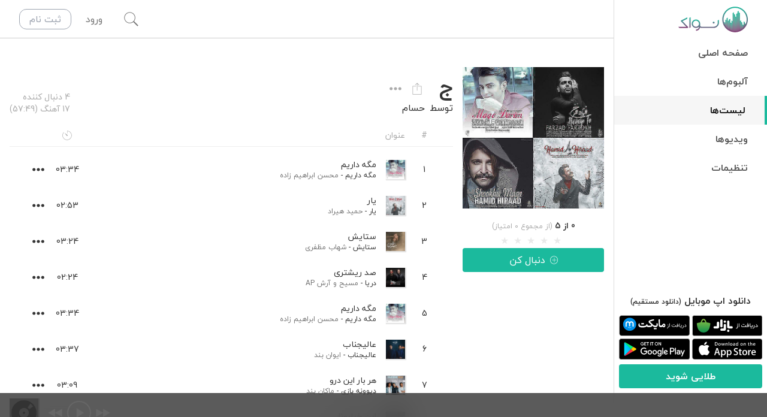

--- FILE ---
content_type: text/html; charset=utf-8
request_url: https://navaak.com/playlist/5e0348823ce10bb53413c8aa
body_size: 27795
content:
<!DOCTYPE html><html lang="fa" dir="rtl"><head><title>لیست ج ساخته شده توسط حسام در نواک | نواک</title><meta charSet="utf-8"/><meta http-equiv="Content-type" content="text/html;charset=UTF-8"/><meta http-equiv="X-UA-Compatible" content="IE=edge,chrome=1"/><meta name="viewport" content="width=device-width, initial-scale=1.0, maximum-scale=1.0, user-scalable=no"/><meta name="title" content="لیست ج ساخته شده توسط حسام در نواک"/><meta name="keywords" content="نواک, موسیقی, پخش آنلاین, استریم, موسیقی ایرانی, موسیقی خارجی, موسیقی سنتی, موسیقی محلی, music, play, stream"/><meta name="description" content="لیست ج توسط کاربر حسام در نواک ساخته شده است و دارای 17 عدد آهنگ می باشد. شامل: آهنگ مگه داریم، آهنگ یار، آهنگ ستایش، آهنگ صد ریشتری، آهنگ مگه داریم، آهنگ عالیجناب، آهنگ هر بار این درو، آهنگ این خیابونا، آهنگ شیک، آهنگ شب رویایی، آهنگ گیسو پریشان، آهنگ رویای من، آهنگ جانم باش، آهنگ هوای تو، آهنگ شوخیه مگه، آهنگ شوخیه مگه، آهنگ طبیب ماهر"/><meta property="fb:app_id" content="533251543468993"/><meta property="og:site_name" content="Navaak | نواک"/><meta property="og:title" content="لیست ج ساخته شده توسط حسام در نواک"/><meta property="og:description" content="لیست ج توسط کاربر حسام در نواک ساخته شده است و دارای 17 عدد آهنگ می باشد. شامل: آهنگ مگه داریم، آهنگ یار، آهنگ ستایش، آهنگ صد ریشتری، آهنگ مگه داریم، آهنگ عالیجناب، آهنگ هر بار این درو، آهنگ این خیابونا، آهنگ شیک، آهنگ شب رویایی، آهنگ گیسو پریشان، آهنگ رویای من، آهنگ جانم باش، آهنگ هوای تو، آهنگ شوخیه مگه، آهنگ شوخیه مگه، آهنگ طبیب ماهر"/><meta property="og:url" content="https://navaak.com/playlist/5e0348823ce10bb53413c8aa"/><meta property="og:image" content="https://static.navaak.com/images/playlists/5e0348823ce10bb53413c8aa/5e0348823ce10bb53413c8aa.jpg"/><meta property="og:image:alt"/><meta property="og:type" content="website"/><meta property="og:locale" content="fa_IR"/><meta name="twitter:title" content="لیست ج ساخته شده توسط حسام در نواک"/><meta name="twitter:description" content="لیست ج توسط کاربر حسام در نواک ساخته شده است و دارای 17 عدد آهنگ می باشد. شامل: آهنگ مگه داریم، آهنگ یار، آهنگ ستایش، آهنگ صد ریشتری، آهنگ مگه داریم، آهنگ عالیجناب، آهنگ هر بار این درو، آهنگ این خیابونا، آهنگ شیک، آهنگ شب رویایی، آهنگ گیسو پریشان، آهنگ رویای من، آهنگ جانم باش، آهنگ هوای تو، آهنگ شوخیه مگه، آهنگ شوخیه مگه، آهنگ طبیب ماهر"/><meta name="twitter:url" content="https://navaak.com/playlist/5e0348823ce10bb53413c8aa"/><meta name="twitter:image" content="https://static.navaak.com/images/playlists/5e0348823ce10bb53413c8aa/5e0348823ce10bb53413c8aa.jpg"/><meta name="twitter:card" content="summary_large_image"/><meta property="al:iphone:url" content="https://itunes.apple.com/us/app/navaak/id928873129?mt=8&amp;uo=4"/><meta property="al:iphone:app_store_id" content="928873129"/><meta property="al:iphone:app_name" content="Navaak"/><meta property="al:android:url" content="https://play.google.com/store/apps/details?id=app.nvk.Navaak"/><meta property="al:android:app_name" content="Navaak"/><meta property="al:android:package" content="app.nvk.Navaak"/><meta property="al:web:url" content="https://navaak.com/"/><meta name="apple-itunes-app" content="app-id=928873129"/><link rel="icon" href="/favicon.ico"/><link rel="canonical" href="https://navaak.com/artist/5e0348823ce10bb53413c8aa"/><meta name="next-head-count" content="32"/><link rel="preload" href="/_next/static/css/d1c5444c63fb4f8f.css" as="style"/><link rel="stylesheet" href="/_next/static/css/d1c5444c63fb4f8f.css" data-n-g=""/><noscript data-n-css=""></noscript><script defer="" nomodule="" src="/_next/static/chunks/polyfills-5cd94c89d3acac5f.js"></script><script src="[data-uri]" id="next-themes-script" defer="" data-nscript="beforeInteractive"></script><script src="/_next/static/chunks/webpack-7760992925613973.js" defer=""></script><script src="/_next/static/chunks/framework-79bce4a3a540b080.js" defer=""></script><script src="/_next/static/chunks/main-c7bc998bdc9c0f31.js" defer=""></script><script src="/_next/static/chunks/pages/_app-ff0ab7b96f06c769.js" defer=""></script><script src="/_next/static/chunks/bee240a3-61a22fdcc8ee2ece.js" defer=""></script><script src="/_next/static/chunks/75fc9c18-90c2dd503d9fb0a6.js" defer=""></script><script src="/_next/static/chunks/3762-e4aaffacab021ba7.js" defer=""></script><script src="/_next/static/chunks/9063-0066cd0d08c876d2.js" defer=""></script><script src="/_next/static/chunks/2362-fa55baa0fabf2590.js" defer=""></script><script src="/_next/static/chunks/9033-24e087e2b14063b9.js" defer=""></script><script src="/_next/static/chunks/2390-1a1dd26324694587.js" defer=""></script><script src="/_next/static/chunks/2587-42ca10a1aee545b7.js" defer=""></script><script src="/_next/static/chunks/9780-c6ca0cc59ab0ff91.js" defer=""></script><script src="/_next/static/chunks/3598-772715cc122ac827.js" defer=""></script><script src="/_next/static/chunks/pages/playlist/%5BplaylistId%5D-66014805c9e3651b.js" defer=""></script><script src="/_next/static/YVzorji_fo1RrbCM-GsJL/_buildManifest.js" defer=""></script><script src="/_next/static/YVzorji_fo1RrbCM-GsJL/_ssgManifest.js" defer=""></script><script src="/_next/static/YVzorji_fo1RrbCM-GsJL/_middlewareManifest.js" defer=""></script><style data-styled="" data-styled-version="5.3.5">.cBMJUE{display:none;-webkit-box-pack:center;-webkit-justify-content:center;-ms-flex-pack:center;justify-content:center;-webkit-align-items:center;-webkit-box-align:center;-ms-flex-align:center;align-items:center;width:2rem;height:2rem;z-index:10;--tw-shadow:0 0 0 2px inset;box-shadow:var(--tw-ring-offset-shadow,0 0 #0000),var(--tw-ring-shadow,0 0 #0000),var(--tw-shadow);border-radius:9999px;}/*!sc*/
.cBMJUE:focus{outline:2px solid transparent;outline-offset:2px;}/*!sc*/
.cBMJUE .icon-pause{font-size:1.125rem;line-height:1.75rem;}/*!sc*/
data-styled.g4[id="TrackNumberIcon__PlayPauseIconElement-sc-1mhdht0-0"]{content:"cBMJUE,"}/*!sc*/
.dtPZDO.rc-rate{font-size:16px;margin:0 auto;}/*!sc*/
.dtPZDO.rc-rate .rc-rate-star{margin-left:0;}/*!sc*/
.dtPZDO.rc-rate .rc-rate-star-half .rc-rate-star-first,.dtPZDO.rc-rate .rc-rate-star-full .rc-rate-star-second{color:#1bba9d;}/*!sc*/
data-styled.g6[id="RateBar__StyledRate-sc-1moygn7-0"]{content:"dtPZDO,"}/*!sc*/
.jKoIWM:hover #trackrow-number{display:none;}/*!sc*/
.jKoIWM:hover #trackrow-play-pause{display:-webkit-box;display:-webkit-flex;display:-ms-flexbox;display:flex;}/*!sc*/
data-styled.g7[id="TrackRow__TrackRowMainElement-sc-bw5a1a-0"]{content:"jKoIWM,"}/*!sc*/
#nprogress{pointer-events:none;}/*!sc*/
#nprogress .bar{background:#1BBA9D;position:fixed;z-index:99999;top:0;left:0;width:100%;height:4px;}/*!sc*/
#nprogress .peg{display:block;position:absolute;right:0px;width:100px;height:100%;box-shadow:0 0 10px #1BBA9D,0 0 5px #1BBA9D;opacity:1.0;-webkit-transform:rotate(3deg) translate(0px,-4px);-ms-transform:rotate(3deg) translate(0px,-4px);-webkit-transform:rotate(3deg) translate(0px,-4px);-ms-transform:rotate(3deg) translate(0px,-4px);transform:rotate(3deg) translate(0px,-4px);}/*!sc*/
#nprogress .spinner{display:block;position:fixed;z-index:99999;top:15px;right:15px;}/*!sc*/
#nprogress .spinner-icon{width:18px;height:18px;box-sizing:border-box;border:solid 2px transparent;border-top-color:#1BBA9D;border-left-color:#1BBA9D;border-radius:50%;-webkit-animation:nprogress-spinner 400ms linear infinite;-webkit-animation:nprogress-spinner 400ms linear infinite;animation:nprogress-spinner 400ms linear infinite;}/*!sc*/
.nprogress-custom-parent{overflow:hidden;position:relative;}/*!sc*/
.nprogress-custom-parent #nprogress .spinner,.nprogress-custom-parent #nprogress .bar{position:absolute;}/*!sc*/
@-webkit-keyframes nprogress-spinner{0%{-webkit-transform:rotate(0deg);}100%{-webkit-transform:rotate(360deg);}}/*!sc*/
@-webkit-keyframes nprogress-spinner{0%{-webkit-transform:rotate(0deg);-ms-transform:rotate(0deg);transform:rotate(0deg);}100%{-webkit-transform:rotate(360deg);-ms-transform:rotate(360deg);transform:rotate(360deg);}}/*!sc*/
@keyframes nprogress-spinner{0%{-webkit-transform:rotate(0deg);-ms-transform:rotate(0deg);transform:rotate(0deg);}100%{-webkit-transform:rotate(360deg);-ms-transform:rotate(360deg);transform:rotate(360deg);}}/*!sc*/
data-styled.g16[id="sc-global-kZXoVs1"]{content:"sc-global-kZXoVs1,"}/*!sc*/
</style></head><body class="h-screen"><noscript><iframe src="https://www.googletagmanager.com/ns.html?id=G-GZ4EWNQ2R9" height="0" width="0" style="display:none;visibility:hidden"></iframe></noscript><noscript><p><img referrerpolicy="no-referrer-when-downgrade" src="//matomo.navaak.com/matomo.php?idsite=1&amp;rec=1" style="border:0" alt=""/></p></noscript><div id="__next" data-reactroot=""><div class="Toastify"></div><div class="relative flex h-screen"><aside class="absolute top-0 bottom-0 z-40 flex w-64 flex-col overflow-y-auto border-l border-nvk-gray-150 bg-white pb-16 text-nvk-gray-600 transition-all duration-300 ease-in-out dark:border-nvk-gray-500 dark:bg-nvk-gray-600 dark:text-nvk-gray-200 lg:right-0 -right-64"><div class="flex h-16 justify-between"><a class="flex items-center justify-center" href="/"><img src="/images/brand/logo-type-fa.svg" alt="Navaak Logo" class="h-16"/></a></div><nav><ul class=" flex-1 overflow-y-auto"><li class="flex border-nvk-green font-semibold transition-all hover:border-r-4 hover:bg-nvk-gray-100 dark:hover:bg-nvk-gray-550 "><a class="flex-1 px-8 py-3 hover:bg-opacity-50 hover:text-nvk-gray-400 hover:no-underline dark:hover:text-nvk-gray-150 text-nvk-gray-500 dark:text-nvk-gray-300" href="/">صفحه اصلی</a></li><li class="flex border-nvk-green font-semibold transition-all hover:border-r-4 hover:bg-nvk-gray-100 dark:hover:bg-nvk-gray-550 "><a class="flex-1 px-8 py-3 hover:bg-opacity-50 hover:text-nvk-gray-400 hover:no-underline dark:hover:text-nvk-gray-150 text-nvk-gray-500 dark:text-nvk-gray-300" href="/album/featured">آلبوم‌ها</a></li><li class="flex border-nvk-green font-semibold transition-all hover:border-r-4 hover:bg-nvk-gray-100 dark:hover:bg-nvk-gray-550 border-r-4 bg-nvk-gray-100 bg-opacity-50 dark:bg-nvk-gray-550"><a class="flex-1 px-8 py-3 hover:bg-opacity-50 hover:text-nvk-gray-400 hover:no-underline dark:hover:text-nvk-gray-150 text-nvk-gray-700 dark:text-nvk-gray-250" href="/playlist/featured">لیست‌ها</a></li><li class="flex border-nvk-green font-semibold transition-all hover:border-r-4 hover:bg-nvk-gray-100 dark:hover:bg-nvk-gray-550 "><a class="flex-1 px-8 py-3 hover:bg-opacity-50 hover:text-nvk-gray-400 hover:no-underline dark:hover:text-nvk-gray-150 text-nvk-gray-500 dark:text-nvk-gray-300" href="/video/featured">ویدیوها</a></li><li class="flex border-nvk-green font-semibold transition-all hover:border-r-4 hover:bg-nvk-gray-100 dark:hover:bg-nvk-gray-550 "><a class="flex-1 px-8 py-3 hover:bg-opacity-50 hover:text-nvk-gray-400 hover:no-underline dark:hover:text-nvk-gray-150 text-nvk-gray-500 dark:text-nvk-gray-300" href="/settings">تنظیمات</a></li></ul></nav><div class="mt-auto pb-2"><div class=""><div class="mb-1 text-center font-bold">دانلود اپ موبایل<!-- --> <a target="_blank" class="text-xs" href="https://static.navaak.com/download/apps/navaak-web-latest.apk">(دانلود مستقیم)</a></div><div class="grid grid-cols-2 items-center justify-center gap-1 p-2 text-center"><a target="_blank" href="https://cafebazaar.ir/app/app.nvk.Navaak"><img src="/images/brand/getiton-cafebazaar-dark.svg" alt="دریافت از Cafe Bazaar" class="w-full"/></a><a target="_blank" href="https://myket.ir/app/app.nvk.Navaak"><img src="/images/brand/getiton-myket-dark.svg" alt="دریافت از Myket Store" class="w-full"/></a><a target="_blank" href="https://apps.apple.com/ca/app/navaak/id928873129"><img src="/images/brand/getiton-appstore-dark.svg" alt="دریافت از AppStore" class="w-full"/></a><a target="_blank" href="https://play.google.com/store/apps/details?id=app.nvk.Navaak"><img src="/images/brand/getiton-googleplay-dark.svg" alt="دریافت از GooglePlay" class="w-full"/></a></div></div><div class="px-2"><button class="flex cursor-pointer items-center justify-center transition duration-300 focus:outline-none focus:ring-2 disabled:cursor-not-allowed disabled:bg-nvk-gray disabled:opacity-50 w-full rounded font-semibold  bg-nvk-green text-white hover:bg-nvk-green-darker focus:ring-nvk-green-darker px-4 py-2">طلایی شوید</button></div></div></aside><div class="relative flex min-w-0 flex-1 flex-col lg:pr-64"><div class="glass absolute left-0 right-0 top-0 z-40 flex h-16 items-center justify-between border-b border-nvk-gray-200 bg-white text-nvk-gray-400 dark:border-nvk-gray-500 dark:bg-nvk-gray-600 lg:right-64"><div><button id="hamburger-menu-button" class="flex h-16 items-center justify-center transition-all duration-300 hover:bg-nvk-gray-600 hover:text-white focus:outline-none dark:hover:bg-nvk-gray-650 lg:hidden w-16"><svg viewBox="0 0 600 600" class="fill-current h-6 w-6"><path transform="scale(1,-1) translate(0,-600)" d="m9,277l0,58l580,0l0,-58l-580,0zm0,174l0,58l580,0l0,-58l-580,0zm0,-348l0,58l580,0l0,-58l-580,0z"></path></svg></button></div><div class="flex flex-1 items-center border-b border-nvk-gray-200 transition-all duration-300 dark:border-nvk-gray-500 opacity-0"><input type="text" class="h-16 w-full bg-transparent text-center text-xl text-nvk-gray-600 focus:outline-none dark:text-nvk-gray-250 md:text-3xl" placeholder="جستجوی هوشمند" value=""/><button class="absolute left-0 flex h-16 w-16 items-center justify-center focus:outline-none opacity-0"><div class="flex items-center justify-center rounded p-2 text-nvk-gray-300 transition-colors hover:text-nvk-gray-600 hover:dark:text-nvk-gray-150"><svg viewBox="0 0 600 600" class="fill-current h-6 w-6"><rect height="50" transform="rotate(45 300 300)" width="780" x="-90" y="275"></rect><rect height="780" transform="rotate(45 300 300)" width="50" x="275" y="-90"></rect></svg></div></button></div><div class="relative ml-4 flex h-16 items-center justify-between transition-all md:ml-8"><button class="flex h-16 w-16 items-center justify-center overflow-hidden transition-all hover:text-nvk-gray-600 focus:outline-none dark:hover:text-nvk-gray-150 w-16"><svg viewBox="0 0 600 600" class="fill-current h-6 w-6"><path transform="scale(1,-1) translate(0,-600)" d="m594.00001,41.15884l-35.15885,-35.15885l-172.73698,172.73698c-39.74479,-32.10156 -91.71875,-50.44531 -146.75,-50.44531c-128.40625,0 -232.35417,103.94792 -232.35417,232.35417s103.94792,232.35417 232.35417,232.35417s232.35417,-103.94792 232.35417,-232.35417c0,-55.03125 -18.34375,-105.47656 -50.44531,-145.22136l172.73698,-174.26563zm-501.39585,171.20834c39.74479,-39.74479 91.71875,-59.61719 146.75,-59.61719s107.00521,21.40104 146.75,61.14583s61.14583,91.71875 61.14583,146.75s-21.40104,107.00521 -61.14583,146.75s-91.71875,61.14583 -146.75,61.14583s-107.00521,-21.40104 -146.75,-61.14583s-61.14583,-91.71875 -61.14583,-146.75s21.40104,-108.53386 61.14583,-148.27865z"></path></svg></button><div class="w-auto"><span class="cursor-pointer px-4 py-1 transition duration-300 hover:text-nvk-gray-600 hover:no-underline dark:hover:text-nvk-gray-150">ورود</span><a class="mr-2 hidden rounded-xl border border-gray-400 px-4 py-1 text-gray-400 transition duration-300 hover:border-nvk-green hover:bg-nvk-green hover:text-white hover:no-underline sm:inline-block" href="/register">ثبت نام</a></div></div></div><main id="main" class="overflow-y-auto bg-white text-nvk-gray-600 dark:bg-nvk-gray-600 dark:text-nvk-gray-150"><div class="pt-16"></div><script type="application/ld+json">
          {
            "@context": "http://schema.org",
            "@type": "MusicPlaylist",
            
            "image": "https://static.navaak.com/images/playlists/5e0348823ce10bb53413c8aa/5e0348823ce10bb53413c8aa.jpg",
            "name": "ج",
            "description": "شنیدن آنلاین لیست ج در نواک",
            "url": "https://navaak.com/playlist/5e0348823ce10bb53413c8aa"
          }
        </script><div class="container flex-1 pt-4 md:pt-12"><div class="grid grid-cols-1 gap-4 md:grid-cols-4"><div class="flex justify-center"><div class="top-20 flex flex-col md:sticky md:h-0"><div class="relative mb-2 max-w-md object-contain md:w-full" src="https://static.navaak.com/images/playlists/5e0348823ce10bb53413c8aa/5e0348823ce10bb53413c8aa.jpg" alt="ج"><img class="bg-nvk-gray-550" src="/images/playlists/default-playlist.png"/><div class="absolute inset-0"><img class="w-full bg-nvk-gray-550" onError="this.onerror=null;var that=this;that.src=that.dataset.fallbackImage;" data-fallback-image=/images/playlists/default-playlist.png src="https://static.navaak.com/images/playlists/5e0348823ce10bb53413c8aa/5e0348823ce10bb53413c8aa.jpg" alt="ج"/></div></div><div class="hidden md:block"><div class="mt-2 flex flex-col items-center justify-center"><div><span class="text-sm font-bold">0</span><span class="text-sm font-bold"> از 5</span><span class="text-xs text-nvk-gray-300"> (از مجموع 0 امتیاز)</span></div><div style="direction:ltr"><ul class="rc-rate rc-rate-disabled RateBar__StyledRate-sc-1moygn7-0 dtPZDO" tabindex="-1" role="radiogroup"><li class="rc-rate-star rc-rate-star-zero"><div role="radio" aria-checked="false" aria-posinset="1" aria-setsize="5" tabindex="-1"><div class="rc-rate-star-first">★</div><div class="rc-rate-star-second">★</div></div></li><li class="rc-rate-star rc-rate-star-zero"><div role="radio" aria-checked="false" aria-posinset="2" aria-setsize="5" tabindex="-1"><div class="rc-rate-star-first">★</div><div class="rc-rate-star-second">★</div></div></li><li class="rc-rate-star rc-rate-star-zero"><div role="radio" aria-checked="false" aria-posinset="3" aria-setsize="5" tabindex="-1"><div class="rc-rate-star-first">★</div><div class="rc-rate-star-second">★</div></div></li><li class="rc-rate-star rc-rate-star-zero"><div role="radio" aria-checked="false" aria-posinset="4" aria-setsize="5" tabindex="-1"><div class="rc-rate-star-first">★</div><div class="rc-rate-star-second">★</div></div></li><li class="rc-rate-star rc-rate-star-zero"><div role="radio" aria-checked="false" aria-posinset="5" aria-setsize="5" tabindex="-1"><div class="rc-rate-star-first">★</div><div class="rc-rate-star-second">★</div></div></li></ul></div></div></div><button class="flex cursor-pointer items-center justify-center transition duration-300 focus:outline-none focus:ring-2 disabled:cursor-not-allowed disabled:bg-nvk-gray disabled:opacity-50 w-full rounded bg-nvk-green text-white hover:bg-nvk-green-darker focus:ring-nvk-green-darker px-4 py-2"><i class="icon-plus-outline ml-2"></i>دنبال کن</button></div></div><div class="flex flex-col md:col-span-3"><div class="TitleBar__StickyWrapper-sc-wr0oka-0 BOWkU sticky top-16 z-30"><div class="flex-wrap justify-between bg-white py-4 dark:bg-nvk-gray-600 md:flex"><div class="mb-2 md:mb-0 md:pl-6"><div class="flex items-center"><h1 class="mb-0">ج</h1><div class="mr-auto flex md:mr-4"><div class="mr-1 flex cursor-pointer items-center justify-center rounded-full text-nvk-gray-300 transition-all hover:bg-nvk-gray-100 hover:text-nvk-gray-600 focus:outline-none dark:hover:bg-nvk-gray-700 dark:hover:text-nvk-gray-150 visible h-8 w-8"><div data-tip="به اشتراک گذاری"><svg viewBox="0 0 600 600" class="fill-current h-5 w-5"><path transform="scale(1,-1) translate(0,-600)" d="m347,433.5l180,0l0,-427.50001l-450.00001,0l0,427.50001l180,0l0,-22.5l-157.5,0l0,-382.50001l405.00001,0l0,382.50001l-157.5,0l0,22.5zm-133.59375,36.5625l-15.46875,16.875l104.0625,104.0625l104.0625,-104.0625l-15.46875,-16.875l-77.34375,77.34375l0,-341.71876l-22.5,0l0,341.71876l-77.34375,-77.34375z"></path></svg></div><div class="__react_component_tooltip t26156e80-1a30-499b-a2a5-c44101f98d21 place-bottom type-dark" id="t26156e80-1a30-499b-a2a5-c44101f98d21" data-id="tooltip"><style aria-hidden="true">
  	.t26156e80-1a30-499b-a2a5-c44101f98d21 {
	    color: #fff;
	    background: #222;
	    border: 1px solid transparent;
  	}

  	.t26156e80-1a30-499b-a2a5-c44101f98d21.place-top {
        margin-top: -10px;
    }
    .t26156e80-1a30-499b-a2a5-c44101f98d21.place-top::before {
        border-top: 8px solid transparent;
    }
    .t26156e80-1a30-499b-a2a5-c44101f98d21.place-top::after {
        border-left: 8px solid transparent;
        border-right: 8px solid transparent;
        bottom: -6px;
        left: 50%;
        margin-left: -8px;
        border-top-color: #222;
        border-top-style: solid;
        border-top-width: 6px;
    }

    .t26156e80-1a30-499b-a2a5-c44101f98d21.place-bottom {
        margin-top: 10px;
    }
    .t26156e80-1a30-499b-a2a5-c44101f98d21.place-bottom::before {
        border-bottom: 8px solid transparent;
    }
    .t26156e80-1a30-499b-a2a5-c44101f98d21.place-bottom::after {
        border-left: 8px solid transparent;
        border-right: 8px solid transparent;
        top: -6px;
        left: 50%;
        margin-left: -8px;
        border-bottom-color: #222;
        border-bottom-style: solid;
        border-bottom-width: 6px;
    }

    .t26156e80-1a30-499b-a2a5-c44101f98d21.place-left {
        margin-left: -10px;
    }
    .t26156e80-1a30-499b-a2a5-c44101f98d21.place-left::before {
        border-left: 8px solid transparent;
    }
    .t26156e80-1a30-499b-a2a5-c44101f98d21.place-left::after {
        border-top: 5px solid transparent;
        border-bottom: 5px solid transparent;
        right: -6px;
        top: 50%;
        margin-top: -4px;
        border-left-color: #222;
        border-left-style: solid;
        border-left-width: 6px;
    }

    .t26156e80-1a30-499b-a2a5-c44101f98d21.place-right {
        margin-left: 10px;
    }
    .t26156e80-1a30-499b-a2a5-c44101f98d21.place-right::before {
        border-right: 8px solid transparent;
    }
    .t26156e80-1a30-499b-a2a5-c44101f98d21.place-right::after {
        border-top: 5px solid transparent;
        border-bottom: 5px solid transparent;
        left: -6px;
        top: 50%;
        margin-top: -4px;
        border-right-color: #222;
        border-right-style: solid;
        border-right-width: 6px;
    }
  </style></div></div><div class="mr-1 flex cursor-pointer items-center justify-center rounded-full text-nvk-gray-300 transition-all hover:bg-nvk-gray-100 hover:text-nvk-gray-600 focus:outline-none dark:hover:bg-nvk-gray-700 dark:hover:text-nvk-gray-150 visible h-8 w-8"><div id="trackrow-more" class="undefined"><div class="relative text-right"><div data-tip="بیشتر..."><button class="more-icon-button flex h-8 w-8 items-center justify-center rounded-full p-2 px-1 transition duration-300 hover:bg-nvk-gray-100 hover:text-nvk-gray-600 focus:outline-none dark:hover:bg-nvk-gray-700 dark:hover:text-nvk-gray-100" aria-haspopup="true"><svg viewBox="0 0 600 200" class="fill-current h-5 w-5"><path transform="scale(1,-1) translate(0,-200)" d="m81.08333,26c-43.16667,0 -77.08333,32.375 -77.08333,74c0,40.08333 33.91667,74 77.08333,74s77.08333,-33.91667 77.08333,-74c0,-41.625 -33.91667,-74 -77.08333,-74zm218.91667,0c-43.16667,0 -77.08333,32.375 -77.08333,74c0,40.08333 33.91667,74 77.08333,74s77.08333,-33.91667 77.08333,-74c0,-41.625 -33.91667,-74 -77.08333,-74zm218.91667,0c-43.16667,0 -77.08333,32.375 -77.08333,74c0,40.08333 33.91667,74 77.08333,74s77.08333,-33.91667 77.08333,-74c0,-41.625 -33.91667,-74 -77.08333,-74z"></path></svg></button></div><div class="__react_component_tooltip taf87a9b8-2c7a-4ec3-aa01-849a96bfc8f3 place-bottom type-dark" id="taf87a9b8-2c7a-4ec3-aa01-849a96bfc8f3" data-id="tooltip"><style aria-hidden="true">
  	.taf87a9b8-2c7a-4ec3-aa01-849a96bfc8f3 {
	    color: #fff;
	    background: #222;
	    border: 1px solid transparent;
  	}

  	.taf87a9b8-2c7a-4ec3-aa01-849a96bfc8f3.place-top {
        margin-top: -10px;
    }
    .taf87a9b8-2c7a-4ec3-aa01-849a96bfc8f3.place-top::before {
        border-top: 8px solid transparent;
    }
    .taf87a9b8-2c7a-4ec3-aa01-849a96bfc8f3.place-top::after {
        border-left: 8px solid transparent;
        border-right: 8px solid transparent;
        bottom: -6px;
        left: 50%;
        margin-left: -8px;
        border-top-color: #222;
        border-top-style: solid;
        border-top-width: 6px;
    }

    .taf87a9b8-2c7a-4ec3-aa01-849a96bfc8f3.place-bottom {
        margin-top: 10px;
    }
    .taf87a9b8-2c7a-4ec3-aa01-849a96bfc8f3.place-bottom::before {
        border-bottom: 8px solid transparent;
    }
    .taf87a9b8-2c7a-4ec3-aa01-849a96bfc8f3.place-bottom::after {
        border-left: 8px solid transparent;
        border-right: 8px solid transparent;
        top: -6px;
        left: 50%;
        margin-left: -8px;
        border-bottom-color: #222;
        border-bottom-style: solid;
        border-bottom-width: 6px;
    }

    .taf87a9b8-2c7a-4ec3-aa01-849a96bfc8f3.place-left {
        margin-left: -10px;
    }
    .taf87a9b8-2c7a-4ec3-aa01-849a96bfc8f3.place-left::before {
        border-left: 8px solid transparent;
    }
    .taf87a9b8-2c7a-4ec3-aa01-849a96bfc8f3.place-left::after {
        border-top: 5px solid transparent;
        border-bottom: 5px solid transparent;
        right: -6px;
        top: 50%;
        margin-top: -4px;
        border-left-color: #222;
        border-left-style: solid;
        border-left-width: 6px;
    }

    .taf87a9b8-2c7a-4ec3-aa01-849a96bfc8f3.place-right {
        margin-left: 10px;
    }
    .taf87a9b8-2c7a-4ec3-aa01-849a96bfc8f3.place-right::before {
        border-right: 8px solid transparent;
    }
    .taf87a9b8-2c7a-4ec3-aa01-849a96bfc8f3.place-right::after {
        border-top: 5px solid transparent;
        border-bottom: 5px solid transparent;
        left: -6px;
        top: 50%;
        margin-top: -4px;
        border-right-color: #222;
        border-right-style: solid;
        border-right-width: 6px;
    }
  </style></div></div></div></div></div></div><div class="text-base"><div class="items-center"><div class="flex"><span>توسط</span><a class="mr-2" href="/user/5e01ab77b238ff2b237e1a41/profile"> <!-- -->حسام</a></div></div></div></div><div class="flex flex-shrink-0 flex-col justify-start text-nvk-gray-300 md:mr-auto md:justify-end"><span class="text-sm">4 دنبال کننده</span><span class="text-sm">17 آهنگ (57:49)</span></div></div></div><div id="tracks-table" class="flex flex-col mb-4"><div class="mb-2 flex border-b border-nvk-gray-100 py-2 text-sm text-nvk-gray-300 dark:border-nvk-gray-500"><div class="flex w-full px-2 sm:px-8"><div class="flex flex-shrink-0 cursor-pointer items-center justify-center text-nvk-gray-300 transition-all invisible w-0"></div><span class="w-8 text-center">#</span><span class="mr-2 flex-1 sm:mr-4">عنوان</span><span class="mr-2 flex w-8 items-center justify-center sm:mr-4"><svg viewBox="0 0 600 600" class="fill-current h-4 w-4"><path transform="scale(1,-1) translate(0,-600)" d="m271.96391,278.15385l-1.39663,2.79327s-124.30048,164.80288 -120.11057,167.59615s168.99279,-118.71394 168.99279,-118.71394c1.39663,-1.39663 1.39663,-2.79327 2.79327,-4.1899c6.98317,-6.98317 11.17308,-15.36298 11.17308,-25.13942c0,-19.55288 -15.36298,-34.91586 -34.91586,-34.91586c-11.17308,0 -19.55288,4.1899 -26.53606,12.56971zm26.53606,312.84615c160.61298,0 290.49999,-129.88702 290.49999,-290.49999s-129.88702,-290.49999 -290.49999,-290.49999s-290.49999,129.88702 -290.49999,290.49999c0,79.60817 32.1226,152.23317 85.19471,205.30528l16.75962,-16.75962c-48.88221,-48.88221 -78.21154,-114.52404 -78.21154,-188.54567c0,-148.04327 118.71394,-266.75721 266.75721,-266.75721s266.75721,118.71394 266.75721,266.75721c0,139.66346 -107.54086,255.58413 -244.41105,266.75721l0,-132.68029l-22.34615,0l0,156.42307z"></path></svg></span><span class="mr-2 w-8 sm:mr-4"></span><div class="flex flex-shrink-0 cursor-pointer items-center justify-center text-nvk-gray-300 transition-all invisible w-0"></div></div></div><div data-rbd-droppable-id="tracklist-droppable" data-rbd-droppable-context-id="1411747"><div class="TrackRow__TrackRowMainElement-sc-bw5a1a-0 jKoIWM flex flex-col rounded bg-white py-3 px-2 text-sm transition-all hover:bg-nvk-gray-100 dark:bg-nvk-gray-600 dark:hover:bg-nvk-gray-650 sm:px-4 sm:mx-4" id="track-587dd32bb4f3e45535258528" data-rbd-draggable-context-id="1411747" data-rbd-draggable-id="0"><div class="flex flex-1"><div class="flex flex-shrink-0 cursor-pointer items-center justify-center text-nvk-gray-300 transition-all invisible w-0" tabindex="0" role="button" aria-describedby="rbd-hidden-text-1411747-hidden-text-23663686" data-rbd-drag-handle-draggable-id="0" data-rbd-drag-handle-context-id="1411747" draggable="false"><svg viewBox="0 0 600 250" class="fill-current h-6 w-6"><path transform="scale(1,-1) translate(0,-250)" d="m4,17.36363l0,26.90909l592.00002,0l0,-26.90909l-592.00002,0zm0,94.18182l0,26.90909l592.00002,0l0,-26.90909l-592.00002,0zm0,94.18182l0,26.90909l592.00002,0l0,-26.90909l-592.00002,0z"></path></svg></div><div class="relative flex w-8 items-center justify-center text-center flex-shrink-0"><div id="trackrow-number"><span>1</span></div><button id="trackrow-play-pause" class="TrackNumberIcon__PlayPauseIconElement-sc-1mhdht0-0 cBMJUE"><svg viewBox="0 0 550 600" class="fill-current h-3 w-3"><path transform="translate(50,0)" d="m69.5,592.87498l0,0l466.99999,-291.87499l-466.99999,-291.87499l0,583.74999l0,-0.00001z"></path></svg></button></div><div class="relative mr-2 flex min-w-0 flex-1 items-center sm:mr-4"><div class="ml-4 h-8 w-8 shadow-nvk-default"><div class="relative " src="https://static.navaak.com/images/albums/587dd2bdb4f3e45535258527/587dd2bdb4f3e45535258527-140.jpg" alt="مگه داریم - محسن ابراهیم زاده"><img class="bg-nvk-gray-550" src="/images/albums/default-album.png"/><div class="absolute inset-0"><img class="w-full bg-nvk-gray-550" onError="this.onerror=null;var that=this;that.src=that.dataset.fallbackImage;" data-fallback-image=/images/albums/default-album.png src="https://static.navaak.com/images/albums/587dd2bdb4f3e45535258527/587dd2bdb4f3e45535258527-140.jpg" alt="مگه داریم - محسن ابراهیم زاده"/></div></div></div><div class="flex flex-1 flex-col overflow-hidden"><span class="min-w-0 flex-1 overflow-hidden overflow-ellipsis whitespace-nowrap">مگه داریم</span><div class="min-w-0 overflow-hidden overflow-ellipsis whitespace-nowrap text-xs"><a class="text-nvk-gray-600 hover:text-nvk-gray-700 hover:underline dark:text-nvk-gray-300 dark:hover:text-nvk-gray-150" href="/album/mohsen-ebrahimzadeh-mage-darim">مگه داریم</a> - <span class="text-nvk-gray-400"><a class="hover:text-nvk-gray-700 hover:underline dark:hover:text-nvk-gray-150" href="/artist/mohsen-ebrahimzadeh">محسن ابراهیم زاده</a></span></div></div><div class="flex items-center"></div></div><div id="trackrow-duration" class="mr-2 flex w-8 items-center justify-center text-center sm:mr-4"><span>03:34</span></div><div class="mr-2 flex w-8 items-center justify-center text-center sm:mr-4"><div class="undefined"><div class="relative text-right"><button class="more-icon-button flex h-8 w-8 items-center justify-center rounded-full p-2 px-1 transition duration-300 hover:bg-nvk-gray-100 hover:text-nvk-gray-600 focus:outline-none dark:hover:bg-nvk-gray-700 dark:hover:text-nvk-gray-100" aria-haspopup="true"><svg viewBox="0 0 600 200" class="fill-current h-5 w-5"><path transform="scale(1,-1) translate(0,-200)" d="m81.08333,26c-43.16667,0 -77.08333,32.375 -77.08333,74c0,40.08333 33.91667,74 77.08333,74s77.08333,-33.91667 77.08333,-74c0,-41.625 -33.91667,-74 -77.08333,-74zm218.91667,0c-43.16667,0 -77.08333,32.375 -77.08333,74c0,40.08333 33.91667,74 77.08333,74s77.08333,-33.91667 77.08333,-74c0,-41.625 -33.91667,-74 -77.08333,-74zm218.91667,0c-43.16667,0 -77.08333,32.375 -77.08333,74c0,40.08333 33.91667,74 77.08333,74s77.08333,-33.91667 77.08333,-74c0,-41.625 -33.91667,-74 -77.08333,-74z"></path></svg></button></div></div></div><div class="flex flex-shrink-0 cursor-pointer items-center justify-center text-nvk-gray-300 transition-all invisible w-0"><svg viewBox="0 0 600 600" class="fill-current h-6 w-6"><path transform="scale(1,-1) translate(0,-600)" d="m506.25995,506.25995c113.65343,-113.65343 113.65343,-298.86644 0,-412.51987s-298.86644,-113.65343 -412.51987,0s-113.65343,298.86644 0,412.51987s298.86644,113.65343 412.51987,0zm-16.83755,-395.68233c103.83153,103.83153 103.83153,275.01325 0,378.84478s-275.01325,103.83153 -378.84478,0s-103.83153,-275.01325 0,-378.84478s275.01325,-103.83153 378.84478,0zm-71.55957,324.12276l16.83755,-16.83755l-117.86282,-117.86282l117.86282,-117.86282l-16.83755,-16.83755l-117.86282,117.86282l-117.86282,-117.86282l-16.83755,16.83755l117.86282,117.86282l-117.86282,117.86282l16.83755,16.83755l117.86282,-117.86282l117.86282,117.86282z"></path></svg></div></div></div><div class="TrackRow__TrackRowMainElement-sc-bw5a1a-0 jKoIWM flex flex-col rounded bg-white py-3 px-2 text-sm transition-all hover:bg-nvk-gray-100 dark:bg-nvk-gray-600 dark:hover:bg-nvk-gray-650 sm:px-4 sm:mx-4" id="track-5a6383aeb97c97869b055e64" data-rbd-draggable-context-id="1411747" data-rbd-draggable-id="1"><div class="flex flex-1"><div class="flex flex-shrink-0 cursor-pointer items-center justify-center text-nvk-gray-300 transition-all invisible w-0" tabindex="0" role="button" aria-describedby="rbd-hidden-text-1411747-hidden-text-23663686" data-rbd-drag-handle-draggable-id="1" data-rbd-drag-handle-context-id="1411747" draggable="false"><svg viewBox="0 0 600 250" class="fill-current h-6 w-6"><path transform="scale(1,-1) translate(0,-250)" d="m4,17.36363l0,26.90909l592.00002,0l0,-26.90909l-592.00002,0zm0,94.18182l0,26.90909l592.00002,0l0,-26.90909l-592.00002,0zm0,94.18182l0,26.90909l592.00002,0l0,-26.90909l-592.00002,0z"></path></svg></div><div class="relative flex w-8 items-center justify-center text-center flex-shrink-0"><div id="trackrow-number"><span>2</span></div><button id="trackrow-play-pause" class="TrackNumberIcon__PlayPauseIconElement-sc-1mhdht0-0 cBMJUE"><svg viewBox="0 0 550 600" class="fill-current h-3 w-3"><path transform="translate(50,0)" d="m69.5,592.87498l0,0l466.99999,-291.87499l-466.99999,-291.87499l0,583.74999l0,-0.00001z"></path></svg></button></div><div class="relative mr-2 flex min-w-0 flex-1 items-center sm:mr-4"><div class="ml-4 h-8 w-8 shadow-nvk-default"><div class="relative " src="https://static.navaak.com/images/albums/5a637ea2b97c97869b055e63/5a637ea2b97c97869b055e63-140.jpg" alt="یار - حمید هیراد"><img class="bg-nvk-gray-550" src="/images/albums/default-album.png"/><div class="absolute inset-0"><img class="w-full bg-nvk-gray-550" onError="this.onerror=null;var that=this;that.src=that.dataset.fallbackImage;" data-fallback-image=/images/albums/default-album.png src="https://static.navaak.com/images/albums/5a637ea2b97c97869b055e63/5a637ea2b97c97869b055e63-140.jpg" alt="یار - حمید هیراد"/></div></div></div><div class="flex flex-1 flex-col overflow-hidden"><span class="min-w-0 flex-1 overflow-hidden overflow-ellipsis whitespace-nowrap">یار</span><div class="min-w-0 overflow-hidden overflow-ellipsis whitespace-nowrap text-xs"><a class="text-nvk-gray-600 hover:text-nvk-gray-700 hover:underline dark:text-nvk-gray-300 dark:hover:text-nvk-gray-150" href="/album/hamid-hirad-yaar">یار</a> - <span class="text-nvk-gray-400"><a class="hover:text-nvk-gray-700 hover:underline dark:hover:text-nvk-gray-150" href="/artist/hamid-hirad">حمید هیراد</a></span></div></div><div class="flex items-center"></div></div><div id="trackrow-duration" class="mr-2 flex w-8 items-center justify-center text-center sm:mr-4"><span>02:53</span></div><div class="mr-2 flex w-8 items-center justify-center text-center sm:mr-4"><div class="undefined"><div class="relative text-right"><button class="more-icon-button flex h-8 w-8 items-center justify-center rounded-full p-2 px-1 transition duration-300 hover:bg-nvk-gray-100 hover:text-nvk-gray-600 focus:outline-none dark:hover:bg-nvk-gray-700 dark:hover:text-nvk-gray-100" aria-haspopup="true"><svg viewBox="0 0 600 200" class="fill-current h-5 w-5"><path transform="scale(1,-1) translate(0,-200)" d="m81.08333,26c-43.16667,0 -77.08333,32.375 -77.08333,74c0,40.08333 33.91667,74 77.08333,74s77.08333,-33.91667 77.08333,-74c0,-41.625 -33.91667,-74 -77.08333,-74zm218.91667,0c-43.16667,0 -77.08333,32.375 -77.08333,74c0,40.08333 33.91667,74 77.08333,74s77.08333,-33.91667 77.08333,-74c0,-41.625 -33.91667,-74 -77.08333,-74zm218.91667,0c-43.16667,0 -77.08333,32.375 -77.08333,74c0,40.08333 33.91667,74 77.08333,74s77.08333,-33.91667 77.08333,-74c0,-41.625 -33.91667,-74 -77.08333,-74z"></path></svg></button></div></div></div><div class="flex flex-shrink-0 cursor-pointer items-center justify-center text-nvk-gray-300 transition-all invisible w-0"><svg viewBox="0 0 600 600" class="fill-current h-6 w-6"><path transform="scale(1,-1) translate(0,-600)" d="m506.25995,506.25995c113.65343,-113.65343 113.65343,-298.86644 0,-412.51987s-298.86644,-113.65343 -412.51987,0s-113.65343,298.86644 0,412.51987s298.86644,113.65343 412.51987,0zm-16.83755,-395.68233c103.83153,103.83153 103.83153,275.01325 0,378.84478s-275.01325,103.83153 -378.84478,0s-103.83153,-275.01325 0,-378.84478s275.01325,-103.83153 378.84478,0zm-71.55957,324.12276l16.83755,-16.83755l-117.86282,-117.86282l117.86282,-117.86282l-16.83755,-16.83755l-117.86282,117.86282l-117.86282,-117.86282l-16.83755,16.83755l117.86282,117.86282l-117.86282,117.86282l16.83755,16.83755l117.86282,-117.86282l117.86282,117.86282z"></path></svg></div></div></div><div class="TrackRow__TrackRowMainElement-sc-bw5a1a-0 jKoIWM flex flex-col rounded bg-white py-3 px-2 text-sm transition-all hover:bg-nvk-gray-100 dark:bg-nvk-gray-600 dark:hover:bg-nvk-gray-650 sm:px-4 sm:mx-4" id="track-5d81e50ab3a6a13e828fae5d" data-rbd-draggable-context-id="1411747" data-rbd-draggable-id="2"><div class="flex flex-1"><div class="flex flex-shrink-0 cursor-pointer items-center justify-center text-nvk-gray-300 transition-all invisible w-0" tabindex="0" role="button" aria-describedby="rbd-hidden-text-1411747-hidden-text-23663686" data-rbd-drag-handle-draggable-id="2" data-rbd-drag-handle-context-id="1411747" draggable="false"><svg viewBox="0 0 600 250" class="fill-current h-6 w-6"><path transform="scale(1,-1) translate(0,-250)" d="m4,17.36363l0,26.90909l592.00002,0l0,-26.90909l-592.00002,0zm0,94.18182l0,26.90909l592.00002,0l0,-26.90909l-592.00002,0zm0,94.18182l0,26.90909l592.00002,0l0,-26.90909l-592.00002,0z"></path></svg></div><div class="relative flex w-8 items-center justify-center text-center flex-shrink-0"><div id="trackrow-number"><span>3</span></div><button id="trackrow-play-pause" class="TrackNumberIcon__PlayPauseIconElement-sc-1mhdht0-0 cBMJUE"><svg viewBox="0 0 550 600" class="fill-current h-3 w-3"><path transform="translate(50,0)" d="m69.5,592.87498l0,0l466.99999,-291.87499l-466.99999,-291.87499l0,583.74999l0,-0.00001z"></path></svg></button></div><div class="relative mr-2 flex min-w-0 flex-1 items-center sm:mr-4"><div class="ml-4 h-8 w-8 shadow-nvk-default"><div class="relative " src="https://static.navaak.com/images/albums/5d81e4fbaf1f1644823482bb/5d81e4fbaf1f1644823482bb-140.jpg" alt="ستایش - شهاب مظفری"><img class="bg-nvk-gray-550" src="/images/albums/default-album.png"/><div class="absolute inset-0"><img class="w-full bg-nvk-gray-550" onError="this.onerror=null;var that=this;that.src=that.dataset.fallbackImage;" data-fallback-image=/images/albums/default-album.png src="https://static.navaak.com/images/albums/5d81e4fbaf1f1644823482bb/5d81e4fbaf1f1644823482bb-140.jpg" alt="ستایش - شهاب مظفری"/></div></div></div><div class="flex flex-1 flex-col overflow-hidden"><span class="min-w-0 flex-1 overflow-hidden overflow-ellipsis whitespace-nowrap">ستایش</span><div class="min-w-0 overflow-hidden overflow-ellipsis whitespace-nowrap text-xs"><a class="text-nvk-gray-600 hover:text-nvk-gray-700 hover:underline dark:text-nvk-gray-300 dark:hover:text-nvk-gray-150" href="/album/shahab-mozaffari-setayesh-single">ستایش</a> - <span class="text-nvk-gray-400"><a class="hover:text-nvk-gray-700 hover:underline dark:hover:text-nvk-gray-150" href="/artist/shahab-mozaffari">شهاب مظفری</a></span></div></div><div class="flex items-center"></div></div><div id="trackrow-duration" class="mr-2 flex w-8 items-center justify-center text-center sm:mr-4"><span>03:24</span></div><div class="mr-2 flex w-8 items-center justify-center text-center sm:mr-4"><div class="undefined"><div class="relative text-right"><button class="more-icon-button flex h-8 w-8 items-center justify-center rounded-full p-2 px-1 transition duration-300 hover:bg-nvk-gray-100 hover:text-nvk-gray-600 focus:outline-none dark:hover:bg-nvk-gray-700 dark:hover:text-nvk-gray-100" aria-haspopup="true"><svg viewBox="0 0 600 200" class="fill-current h-5 w-5"><path transform="scale(1,-1) translate(0,-200)" d="m81.08333,26c-43.16667,0 -77.08333,32.375 -77.08333,74c0,40.08333 33.91667,74 77.08333,74s77.08333,-33.91667 77.08333,-74c0,-41.625 -33.91667,-74 -77.08333,-74zm218.91667,0c-43.16667,0 -77.08333,32.375 -77.08333,74c0,40.08333 33.91667,74 77.08333,74s77.08333,-33.91667 77.08333,-74c0,-41.625 -33.91667,-74 -77.08333,-74zm218.91667,0c-43.16667,0 -77.08333,32.375 -77.08333,74c0,40.08333 33.91667,74 77.08333,74s77.08333,-33.91667 77.08333,-74c0,-41.625 -33.91667,-74 -77.08333,-74z"></path></svg></button></div></div></div><div class="flex flex-shrink-0 cursor-pointer items-center justify-center text-nvk-gray-300 transition-all invisible w-0"><svg viewBox="0 0 600 600" class="fill-current h-6 w-6"><path transform="scale(1,-1) translate(0,-600)" d="m506.25995,506.25995c113.65343,-113.65343 113.65343,-298.86644 0,-412.51987s-298.86644,-113.65343 -412.51987,0s-113.65343,298.86644 0,412.51987s298.86644,113.65343 412.51987,0zm-16.83755,-395.68233c103.83153,103.83153 103.83153,275.01325 0,378.84478s-275.01325,103.83153 -378.84478,0s-103.83153,-275.01325 0,-378.84478s275.01325,-103.83153 378.84478,0zm-71.55957,324.12276l16.83755,-16.83755l-117.86282,-117.86282l117.86282,-117.86282l-16.83755,-16.83755l-117.86282,117.86282l-117.86282,-117.86282l-16.83755,16.83755l117.86282,117.86282l-117.86282,117.86282l16.83755,16.83755l117.86282,-117.86282l117.86282,117.86282z"></path></svg></div></div></div><div class="TrackRow__TrackRowMainElement-sc-bw5a1a-0 jKoIWM flex flex-col rounded bg-white py-3 px-2 text-sm transition-all hover:bg-nvk-gray-100 dark:bg-nvk-gray-600 dark:hover:bg-nvk-gray-650 sm:px-4 sm:mx-4" id="track-5c8fc74d3cd35e35c8b73e5c" data-rbd-draggable-context-id="1411747" data-rbd-draggable-id="3"><div class="flex flex-1"><div class="flex flex-shrink-0 cursor-pointer items-center justify-center text-nvk-gray-300 transition-all invisible w-0" tabindex="0" role="button" aria-describedby="rbd-hidden-text-1411747-hidden-text-23663686" data-rbd-drag-handle-draggable-id="3" data-rbd-drag-handle-context-id="1411747" draggable="false"><svg viewBox="0 0 600 250" class="fill-current h-6 w-6"><path transform="scale(1,-1) translate(0,-250)" d="m4,17.36363l0,26.90909l592.00002,0l0,-26.90909l-592.00002,0zm0,94.18182l0,26.90909l592.00002,0l0,-26.90909l-592.00002,0zm0,94.18182l0,26.90909l592.00002,0l0,-26.90909l-592.00002,0z"></path></svg></div><div class="relative flex w-8 items-center justify-center text-center flex-shrink-0"><div id="trackrow-number"><span>4</span></div><button id="trackrow-play-pause" class="TrackNumberIcon__PlayPauseIconElement-sc-1mhdht0-0 cBMJUE"><svg viewBox="0 0 550 600" class="fill-current h-3 w-3"><path transform="translate(50,0)" d="m69.5,592.87498l0,0l466.99999,-291.87499l-466.99999,-291.87499l0,583.74999l0,-0.00001z"></path></svg></button></div><div class="relative mr-2 flex min-w-0 flex-1 items-center sm:mr-4"><div class="ml-4 h-8 w-8 shadow-nvk-default"><div class="relative " src="https://static.navaak.com/images/albums/5c8fc1973cd35e35c8b73e52/5c8fc1973cd35e35c8b73e52-140.jpg" alt="صد ریشتری - مسیح و آرش AP"><img class="bg-nvk-gray-550" src="/images/albums/default-album.png"/><div class="absolute inset-0"><img class="w-full bg-nvk-gray-550" onError="this.onerror=null;var that=this;that.src=that.dataset.fallbackImage;" data-fallback-image=/images/albums/default-album.png src="https://static.navaak.com/images/albums/5c8fc1973cd35e35c8b73e52/5c8fc1973cd35e35c8b73e52-140.jpg" alt="صد ریشتری - مسیح و آرش AP"/></div></div></div><div class="flex flex-1 flex-col overflow-hidden"><span class="min-w-0 flex-1 overflow-hidden overflow-ellipsis whitespace-nowrap">صد ریشتری</span><div class="min-w-0 overflow-hidden overflow-ellipsis whitespace-nowrap text-xs"><a class="text-nvk-gray-600 hover:text-nvk-gray-700 hover:underline dark:text-nvk-gray-300 dark:hover:text-nvk-gray-150" href="/album/masih-arash-ap-darya">دریا</a> - <span class="text-nvk-gray-400"><a class="hover:text-nvk-gray-700 hover:underline dark:hover:text-nvk-gray-150" href="/artist/masih">مسیح</a> و <a class="hover:text-nvk-gray-700 hover:underline dark:hover:text-nvk-gray-150" href="/artist/arash-ap">آرش AP</a></span></div></div><div class="flex items-center"></div></div><div id="trackrow-duration" class="mr-2 flex w-8 items-center justify-center text-center sm:mr-4"><span>02:24</span></div><div class="mr-2 flex w-8 items-center justify-center text-center sm:mr-4"><div class="undefined"><div class="relative text-right"><button class="more-icon-button flex h-8 w-8 items-center justify-center rounded-full p-2 px-1 transition duration-300 hover:bg-nvk-gray-100 hover:text-nvk-gray-600 focus:outline-none dark:hover:bg-nvk-gray-700 dark:hover:text-nvk-gray-100" aria-haspopup="true"><svg viewBox="0 0 600 200" class="fill-current h-5 w-5"><path transform="scale(1,-1) translate(0,-200)" d="m81.08333,26c-43.16667,0 -77.08333,32.375 -77.08333,74c0,40.08333 33.91667,74 77.08333,74s77.08333,-33.91667 77.08333,-74c0,-41.625 -33.91667,-74 -77.08333,-74zm218.91667,0c-43.16667,0 -77.08333,32.375 -77.08333,74c0,40.08333 33.91667,74 77.08333,74s77.08333,-33.91667 77.08333,-74c0,-41.625 -33.91667,-74 -77.08333,-74zm218.91667,0c-43.16667,0 -77.08333,32.375 -77.08333,74c0,40.08333 33.91667,74 77.08333,74s77.08333,-33.91667 77.08333,-74c0,-41.625 -33.91667,-74 -77.08333,-74z"></path></svg></button></div></div></div><div class="flex flex-shrink-0 cursor-pointer items-center justify-center text-nvk-gray-300 transition-all invisible w-0"><svg viewBox="0 0 600 600" class="fill-current h-6 w-6"><path transform="scale(1,-1) translate(0,-600)" d="m506.25995,506.25995c113.65343,-113.65343 113.65343,-298.86644 0,-412.51987s-298.86644,-113.65343 -412.51987,0s-113.65343,298.86644 0,412.51987s298.86644,113.65343 412.51987,0zm-16.83755,-395.68233c103.83153,103.83153 103.83153,275.01325 0,378.84478s-275.01325,103.83153 -378.84478,0s-103.83153,-275.01325 0,-378.84478s275.01325,-103.83153 378.84478,0zm-71.55957,324.12276l16.83755,-16.83755l-117.86282,-117.86282l117.86282,-117.86282l-16.83755,-16.83755l-117.86282,117.86282l-117.86282,-117.86282l-16.83755,16.83755l117.86282,117.86282l-117.86282,117.86282l16.83755,16.83755l117.86282,-117.86282l117.86282,117.86282z"></path></svg></div></div></div><div class="TrackRow__TrackRowMainElement-sc-bw5a1a-0 jKoIWM flex flex-col rounded bg-white py-3 px-2 text-sm transition-all hover:bg-nvk-gray-100 dark:bg-nvk-gray-600 dark:hover:bg-nvk-gray-650 sm:px-4 sm:mx-4" id="track-587dd32bb4f3e45535258528" data-rbd-draggable-context-id="1411747" data-rbd-draggable-id="4"><div class="flex flex-1"><div class="flex flex-shrink-0 cursor-pointer items-center justify-center text-nvk-gray-300 transition-all invisible w-0" tabindex="0" role="button" aria-describedby="rbd-hidden-text-1411747-hidden-text-23663686" data-rbd-drag-handle-draggable-id="4" data-rbd-drag-handle-context-id="1411747" draggable="false"><svg viewBox="0 0 600 250" class="fill-current h-6 w-6"><path transform="scale(1,-1) translate(0,-250)" d="m4,17.36363l0,26.90909l592.00002,0l0,-26.90909l-592.00002,0zm0,94.18182l0,26.90909l592.00002,0l0,-26.90909l-592.00002,0zm0,94.18182l0,26.90909l592.00002,0l0,-26.90909l-592.00002,0z"></path></svg></div><div class="relative flex w-8 items-center justify-center text-center flex-shrink-0"><div id="trackrow-number"><span>5</span></div><button id="trackrow-play-pause" class="TrackNumberIcon__PlayPauseIconElement-sc-1mhdht0-0 cBMJUE"><svg viewBox="0 0 550 600" class="fill-current h-3 w-3"><path transform="translate(50,0)" d="m69.5,592.87498l0,0l466.99999,-291.87499l-466.99999,-291.87499l0,583.74999l0,-0.00001z"></path></svg></button></div><div class="relative mr-2 flex min-w-0 flex-1 items-center sm:mr-4"><div class="ml-4 h-8 w-8 shadow-nvk-default"><div class="relative " src="https://static.navaak.com/images/albums/587dd2bdb4f3e45535258527/587dd2bdb4f3e45535258527-140.jpg" alt="مگه داریم - محسن ابراهیم زاده"><img class="bg-nvk-gray-550" src="/images/albums/default-album.png"/><div class="absolute inset-0"><img class="w-full bg-nvk-gray-550" onError="this.onerror=null;var that=this;that.src=that.dataset.fallbackImage;" data-fallback-image=/images/albums/default-album.png src="https://static.navaak.com/images/albums/587dd2bdb4f3e45535258527/587dd2bdb4f3e45535258527-140.jpg" alt="مگه داریم - محسن ابراهیم زاده"/></div></div></div><div class="flex flex-1 flex-col overflow-hidden"><span class="min-w-0 flex-1 overflow-hidden overflow-ellipsis whitespace-nowrap">مگه داریم</span><div class="min-w-0 overflow-hidden overflow-ellipsis whitespace-nowrap text-xs"><a class="text-nvk-gray-600 hover:text-nvk-gray-700 hover:underline dark:text-nvk-gray-300 dark:hover:text-nvk-gray-150" href="/album/mohsen-ebrahimzadeh-mage-darim">مگه داریم</a> - <span class="text-nvk-gray-400"><a class="hover:text-nvk-gray-700 hover:underline dark:hover:text-nvk-gray-150" href="/artist/mohsen-ebrahimzadeh">محسن ابراهیم زاده</a></span></div></div><div class="flex items-center"></div></div><div id="trackrow-duration" class="mr-2 flex w-8 items-center justify-center text-center sm:mr-4"><span>03:34</span></div><div class="mr-2 flex w-8 items-center justify-center text-center sm:mr-4"><div class="undefined"><div class="relative text-right"><button class="more-icon-button flex h-8 w-8 items-center justify-center rounded-full p-2 px-1 transition duration-300 hover:bg-nvk-gray-100 hover:text-nvk-gray-600 focus:outline-none dark:hover:bg-nvk-gray-700 dark:hover:text-nvk-gray-100" aria-haspopup="true"><svg viewBox="0 0 600 200" class="fill-current h-5 w-5"><path transform="scale(1,-1) translate(0,-200)" d="m81.08333,26c-43.16667,0 -77.08333,32.375 -77.08333,74c0,40.08333 33.91667,74 77.08333,74s77.08333,-33.91667 77.08333,-74c0,-41.625 -33.91667,-74 -77.08333,-74zm218.91667,0c-43.16667,0 -77.08333,32.375 -77.08333,74c0,40.08333 33.91667,74 77.08333,74s77.08333,-33.91667 77.08333,-74c0,-41.625 -33.91667,-74 -77.08333,-74zm218.91667,0c-43.16667,0 -77.08333,32.375 -77.08333,74c0,40.08333 33.91667,74 77.08333,74s77.08333,-33.91667 77.08333,-74c0,-41.625 -33.91667,-74 -77.08333,-74z"></path></svg></button></div></div></div><div class="flex flex-shrink-0 cursor-pointer items-center justify-center text-nvk-gray-300 transition-all invisible w-0"><svg viewBox="0 0 600 600" class="fill-current h-6 w-6"><path transform="scale(1,-1) translate(0,-600)" d="m506.25995,506.25995c113.65343,-113.65343 113.65343,-298.86644 0,-412.51987s-298.86644,-113.65343 -412.51987,0s-113.65343,298.86644 0,412.51987s298.86644,113.65343 412.51987,0zm-16.83755,-395.68233c103.83153,103.83153 103.83153,275.01325 0,378.84478s-275.01325,103.83153 -378.84478,0s-103.83153,-275.01325 0,-378.84478s275.01325,-103.83153 378.84478,0zm-71.55957,324.12276l16.83755,-16.83755l-117.86282,-117.86282l117.86282,-117.86282l-16.83755,-16.83755l-117.86282,117.86282l-117.86282,-117.86282l-16.83755,16.83755l117.86282,117.86282l-117.86282,117.86282l16.83755,16.83755l117.86282,-117.86282l117.86282,117.86282z"></path></svg></div></div></div><div class="TrackRow__TrackRowMainElement-sc-bw5a1a-0 jKoIWM flex flex-col rounded bg-white py-3 px-2 text-sm transition-all hover:bg-nvk-gray-100 dark:bg-nvk-gray-600 dark:hover:bg-nvk-gray-650 sm:px-4 sm:mx-4" id="track-5c8cd1e79cd26c3d929765a6" data-rbd-draggable-context-id="1411747" data-rbd-draggable-id="5"><div class="flex flex-1"><div class="flex flex-shrink-0 cursor-pointer items-center justify-center text-nvk-gray-300 transition-all invisible w-0" tabindex="0" role="button" aria-describedby="rbd-hidden-text-1411747-hidden-text-23663686" data-rbd-drag-handle-draggable-id="5" data-rbd-drag-handle-context-id="1411747" draggable="false"><svg viewBox="0 0 600 250" class="fill-current h-6 w-6"><path transform="scale(1,-1) translate(0,-250)" d="m4,17.36363l0,26.90909l592.00002,0l0,-26.90909l-592.00002,0zm0,94.18182l0,26.90909l592.00002,0l0,-26.90909l-592.00002,0zm0,94.18182l0,26.90909l592.00002,0l0,-26.90909l-592.00002,0z"></path></svg></div><div class="relative flex w-8 items-center justify-center text-center flex-shrink-0"><div id="trackrow-number"><span>6</span></div><button id="trackrow-play-pause" class="TrackNumberIcon__PlayPauseIconElement-sc-1mhdht0-0 cBMJUE"><svg viewBox="0 0 550 600" class="fill-current h-3 w-3"><path transform="translate(50,0)" d="m69.5,592.87498l0,0l466.99999,-291.87499l-466.99999,-291.87499l0,583.74999l0,-0.00001z"></path></svg></button></div><div class="relative mr-2 flex min-w-0 flex-1 items-center sm:mr-4"><div class="ml-4 h-8 w-8 shadow-nvk-default"><div class="relative " src="https://static.navaak.com/images/albums/5c8cd0e79cd26c3d929765a5/5c8cd0e79cd26c3d929765a5-140.jpg" alt="عالیجناب - ایوان بند"><img class="bg-nvk-gray-550" src="/images/albums/default-album.png"/><div class="absolute inset-0"><img class="w-full bg-nvk-gray-550" onError="this.onerror=null;var that=this;that.src=that.dataset.fallbackImage;" data-fallback-image=/images/albums/default-album.png src="https://static.navaak.com/images/albums/5c8cd0e79cd26c3d929765a5/5c8cd0e79cd26c3d929765a5-140.jpg" alt="عالیجناب - ایوان بند"/></div></div></div><div class="flex flex-1 flex-col overflow-hidden"><span class="min-w-0 flex-1 overflow-hidden overflow-ellipsis whitespace-nowrap">عالیجناب</span><div class="min-w-0 overflow-hidden overflow-ellipsis whitespace-nowrap text-xs"><a class="text-nvk-gray-600 hover:text-nvk-gray-700 hover:underline dark:text-nvk-gray-300 dark:hover:text-nvk-gray-150" href="/album/evan-band-alijenab">عالیجناب</a> - <span class="text-nvk-gray-400"><a class="hover:text-nvk-gray-700 hover:underline dark:hover:text-nvk-gray-150" href="/artist/evan-band">ایوان بند</a></span></div></div><div class="flex items-center"></div></div><div id="trackrow-duration" class="mr-2 flex w-8 items-center justify-center text-center sm:mr-4"><span>03:37</span></div><div class="mr-2 flex w-8 items-center justify-center text-center sm:mr-4"><div class="undefined"><div class="relative text-right"><button class="more-icon-button flex h-8 w-8 items-center justify-center rounded-full p-2 px-1 transition duration-300 hover:bg-nvk-gray-100 hover:text-nvk-gray-600 focus:outline-none dark:hover:bg-nvk-gray-700 dark:hover:text-nvk-gray-100" aria-haspopup="true"><svg viewBox="0 0 600 200" class="fill-current h-5 w-5"><path transform="scale(1,-1) translate(0,-200)" d="m81.08333,26c-43.16667,0 -77.08333,32.375 -77.08333,74c0,40.08333 33.91667,74 77.08333,74s77.08333,-33.91667 77.08333,-74c0,-41.625 -33.91667,-74 -77.08333,-74zm218.91667,0c-43.16667,0 -77.08333,32.375 -77.08333,74c0,40.08333 33.91667,74 77.08333,74s77.08333,-33.91667 77.08333,-74c0,-41.625 -33.91667,-74 -77.08333,-74zm218.91667,0c-43.16667,0 -77.08333,32.375 -77.08333,74c0,40.08333 33.91667,74 77.08333,74s77.08333,-33.91667 77.08333,-74c0,-41.625 -33.91667,-74 -77.08333,-74z"></path></svg></button></div></div></div><div class="flex flex-shrink-0 cursor-pointer items-center justify-center text-nvk-gray-300 transition-all invisible w-0"><svg viewBox="0 0 600 600" class="fill-current h-6 w-6"><path transform="scale(1,-1) translate(0,-600)" d="m506.25995,506.25995c113.65343,-113.65343 113.65343,-298.86644 0,-412.51987s-298.86644,-113.65343 -412.51987,0s-113.65343,298.86644 0,412.51987s298.86644,113.65343 412.51987,0zm-16.83755,-395.68233c103.83153,103.83153 103.83153,275.01325 0,378.84478s-275.01325,103.83153 -378.84478,0s-103.83153,-275.01325 0,-378.84478s275.01325,-103.83153 378.84478,0zm-71.55957,324.12276l16.83755,-16.83755l-117.86282,-117.86282l117.86282,-117.86282l-16.83755,-16.83755l-117.86282,117.86282l-117.86282,-117.86282l-16.83755,16.83755l117.86282,117.86282l-117.86282,117.86282l16.83755,16.83755l117.86282,-117.86282l117.86282,117.86282z"></path></svg></div></div></div><div class="TrackRow__TrackRowMainElement-sc-bw5a1a-0 jKoIWM flex flex-col rounded bg-white py-3 px-2 text-sm transition-all hover:bg-nvk-gray-100 dark:bg-nvk-gray-600 dark:hover:bg-nvk-gray-650 sm:px-4 sm:mx-4" id="track-59a56abb21a3fb4a71b476f8" data-rbd-draggable-context-id="1411747" data-rbd-draggable-id="6"><div class="flex flex-1"><div class="flex flex-shrink-0 cursor-pointer items-center justify-center text-nvk-gray-300 transition-all invisible w-0" tabindex="0" role="button" aria-describedby="rbd-hidden-text-1411747-hidden-text-23663686" data-rbd-drag-handle-draggable-id="6" data-rbd-drag-handle-context-id="1411747" draggable="false"><svg viewBox="0 0 600 250" class="fill-current h-6 w-6"><path transform="scale(1,-1) translate(0,-250)" d="m4,17.36363l0,26.90909l592.00002,0l0,-26.90909l-592.00002,0zm0,94.18182l0,26.90909l592.00002,0l0,-26.90909l-592.00002,0zm0,94.18182l0,26.90909l592.00002,0l0,-26.90909l-592.00002,0z"></path></svg></div><div class="relative flex w-8 items-center justify-center text-center flex-shrink-0"><div id="trackrow-number"><span>7</span></div><button id="trackrow-play-pause" class="TrackNumberIcon__PlayPauseIconElement-sc-1mhdht0-0 cBMJUE"><svg viewBox="0 0 550 600" class="fill-current h-3 w-3"><path transform="translate(50,0)" d="m69.5,592.87498l0,0l466.99999,-291.87499l-466.99999,-291.87499l0,583.74999l0,-0.00001z"></path></svg></button></div><div class="relative mr-2 flex min-w-0 flex-1 items-center sm:mr-4"><div class="ml-4 h-8 w-8 shadow-nvk-default"><div class="relative " src="https://static.navaak.com/images/albums/59a568d721a3fb4a71b476ea/59a568d721a3fb4a71b476ea-140.jpg" alt="هر بار این درو - ماکان بند"><img class="bg-nvk-gray-550" src="/images/albums/default-album.png"/><div class="absolute inset-0"><img class="w-full bg-nvk-gray-550" onError="this.onerror=null;var that=this;that.src=that.dataset.fallbackImage;" data-fallback-image=/images/albums/default-album.png src="https://static.navaak.com/images/albums/59a568d721a3fb4a71b476ea/59a568d721a3fb4a71b476ea-140.jpg" alt="هر بار این درو - ماکان بند"/></div></div></div><div class="flex flex-1 flex-col overflow-hidden"><span class="min-w-0 flex-1 overflow-hidden overflow-ellipsis whitespace-nowrap">هر بار این درو</span><div class="min-w-0 overflow-hidden overflow-ellipsis whitespace-nowrap text-xs"><a class="text-nvk-gray-600 hover:text-nvk-gray-700 hover:underline dark:text-nvk-gray-300 dark:hover:text-nvk-gray-150" href="/album/makan-band-divooneh-baazi">دیوونه بازی</a> - <span class="text-nvk-gray-400"><a class="hover:text-nvk-gray-700 hover:underline dark:hover:text-nvk-gray-150" href="/artist/macan-band">ماکان بند</a></span></div></div><div class="flex items-center"></div></div><div id="trackrow-duration" class="mr-2 flex w-8 items-center justify-center text-center sm:mr-4"><span>03:09</span></div><div class="mr-2 flex w-8 items-center justify-center text-center sm:mr-4"><div class="undefined"><div class="relative text-right"><button class="more-icon-button flex h-8 w-8 items-center justify-center rounded-full p-2 px-1 transition duration-300 hover:bg-nvk-gray-100 hover:text-nvk-gray-600 focus:outline-none dark:hover:bg-nvk-gray-700 dark:hover:text-nvk-gray-100" aria-haspopup="true"><svg viewBox="0 0 600 200" class="fill-current h-5 w-5"><path transform="scale(1,-1) translate(0,-200)" d="m81.08333,26c-43.16667,0 -77.08333,32.375 -77.08333,74c0,40.08333 33.91667,74 77.08333,74s77.08333,-33.91667 77.08333,-74c0,-41.625 -33.91667,-74 -77.08333,-74zm218.91667,0c-43.16667,0 -77.08333,32.375 -77.08333,74c0,40.08333 33.91667,74 77.08333,74s77.08333,-33.91667 77.08333,-74c0,-41.625 -33.91667,-74 -77.08333,-74zm218.91667,0c-43.16667,0 -77.08333,32.375 -77.08333,74c0,40.08333 33.91667,74 77.08333,74s77.08333,-33.91667 77.08333,-74c0,-41.625 -33.91667,-74 -77.08333,-74z"></path></svg></button></div></div></div><div class="flex flex-shrink-0 cursor-pointer items-center justify-center text-nvk-gray-300 transition-all invisible w-0"><svg viewBox="0 0 600 600" class="fill-current h-6 w-6"><path transform="scale(1,-1) translate(0,-600)" d="m506.25995,506.25995c113.65343,-113.65343 113.65343,-298.86644 0,-412.51987s-298.86644,-113.65343 -412.51987,0s-113.65343,298.86644 0,412.51987s298.86644,113.65343 412.51987,0zm-16.83755,-395.68233c103.83153,103.83153 103.83153,275.01325 0,378.84478s-275.01325,103.83153 -378.84478,0s-103.83153,-275.01325 0,-378.84478s275.01325,-103.83153 378.84478,0zm-71.55957,324.12276l16.83755,-16.83755l-117.86282,-117.86282l117.86282,-117.86282l-16.83755,-16.83755l-117.86282,117.86282l-117.86282,-117.86282l-16.83755,16.83755l117.86282,117.86282l-117.86282,117.86282l16.83755,16.83755l117.86282,-117.86282l117.86282,117.86282z"></path></svg></div></div></div><div class="TrackRow__TrackRowMainElement-sc-bw5a1a-0 jKoIWM flex flex-col rounded bg-white py-3 px-2 text-sm transition-all hover:bg-nvk-gray-100 dark:bg-nvk-gray-600 dark:hover:bg-nvk-gray-650 sm:px-4 sm:mx-4" id="track-59a56aa721a3fb4a71b476f6" data-rbd-draggable-context-id="1411747" data-rbd-draggable-id="7"><div class="flex flex-1"><div class="flex flex-shrink-0 cursor-pointer items-center justify-center text-nvk-gray-300 transition-all invisible w-0" tabindex="0" role="button" aria-describedby="rbd-hidden-text-1411747-hidden-text-23663686" data-rbd-drag-handle-draggable-id="7" data-rbd-drag-handle-context-id="1411747" draggable="false"><svg viewBox="0 0 600 250" class="fill-current h-6 w-6"><path transform="scale(1,-1) translate(0,-250)" d="m4,17.36363l0,26.90909l592.00002,0l0,-26.90909l-592.00002,0zm0,94.18182l0,26.90909l592.00002,0l0,-26.90909l-592.00002,0zm0,94.18182l0,26.90909l592.00002,0l0,-26.90909l-592.00002,0z"></path></svg></div><div class="relative flex w-8 items-center justify-center text-center flex-shrink-0"><div id="trackrow-number"><span>8</span></div><button id="trackrow-play-pause" class="TrackNumberIcon__PlayPauseIconElement-sc-1mhdht0-0 cBMJUE"><svg viewBox="0 0 550 600" class="fill-current h-3 w-3"><path transform="translate(50,0)" d="m69.5,592.87498l0,0l466.99999,-291.87499l-466.99999,-291.87499l0,583.74999l0,-0.00001z"></path></svg></button></div><div class="relative mr-2 flex min-w-0 flex-1 items-center sm:mr-4"><div class="ml-4 h-8 w-8 shadow-nvk-default"><div class="relative " src="https://static.navaak.com/images/albums/59a568d721a3fb4a71b476ea/59a568d721a3fb4a71b476ea-140.jpg" alt="این خیابونا - ماکان بند"><img class="bg-nvk-gray-550" src="/images/albums/default-album.png"/><div class="absolute inset-0"><img class="w-full bg-nvk-gray-550" onError="this.onerror=null;var that=this;that.src=that.dataset.fallbackImage;" data-fallback-image=/images/albums/default-album.png src="https://static.navaak.com/images/albums/59a568d721a3fb4a71b476ea/59a568d721a3fb4a71b476ea-140.jpg" alt="این خیابونا - ماکان بند"/></div></div></div><div class="flex flex-1 flex-col overflow-hidden"><span class="min-w-0 flex-1 overflow-hidden overflow-ellipsis whitespace-nowrap">این خیابونا</span><div class="min-w-0 overflow-hidden overflow-ellipsis whitespace-nowrap text-xs"><a class="text-nvk-gray-600 hover:text-nvk-gray-700 hover:underline dark:text-nvk-gray-300 dark:hover:text-nvk-gray-150" href="/album/makan-band-divooneh-baazi">دیوونه بازی</a> - <span class="text-nvk-gray-400"><a class="hover:text-nvk-gray-700 hover:underline dark:hover:text-nvk-gray-150" href="/artist/macan-band">ماکان بند</a></span></div></div><div class="flex items-center"></div></div><div id="trackrow-duration" class="mr-2 flex w-8 items-center justify-center text-center sm:mr-4"><span>03:28</span></div><div class="mr-2 flex w-8 items-center justify-center text-center sm:mr-4"><div class="undefined"><div class="relative text-right"><button class="more-icon-button flex h-8 w-8 items-center justify-center rounded-full p-2 px-1 transition duration-300 hover:bg-nvk-gray-100 hover:text-nvk-gray-600 focus:outline-none dark:hover:bg-nvk-gray-700 dark:hover:text-nvk-gray-100" aria-haspopup="true"><svg viewBox="0 0 600 200" class="fill-current h-5 w-5"><path transform="scale(1,-1) translate(0,-200)" d="m81.08333,26c-43.16667,0 -77.08333,32.375 -77.08333,74c0,40.08333 33.91667,74 77.08333,74s77.08333,-33.91667 77.08333,-74c0,-41.625 -33.91667,-74 -77.08333,-74zm218.91667,0c-43.16667,0 -77.08333,32.375 -77.08333,74c0,40.08333 33.91667,74 77.08333,74s77.08333,-33.91667 77.08333,-74c0,-41.625 -33.91667,-74 -77.08333,-74zm218.91667,0c-43.16667,0 -77.08333,32.375 -77.08333,74c0,40.08333 33.91667,74 77.08333,74s77.08333,-33.91667 77.08333,-74c0,-41.625 -33.91667,-74 -77.08333,-74z"></path></svg></button></div></div></div><div class="flex flex-shrink-0 cursor-pointer items-center justify-center text-nvk-gray-300 transition-all invisible w-0"><svg viewBox="0 0 600 600" class="fill-current h-6 w-6"><path transform="scale(1,-1) translate(0,-600)" d="m506.25995,506.25995c113.65343,-113.65343 113.65343,-298.86644 0,-412.51987s-298.86644,-113.65343 -412.51987,0s-113.65343,298.86644 0,412.51987s298.86644,113.65343 412.51987,0zm-16.83755,-395.68233c103.83153,103.83153 103.83153,275.01325 0,378.84478s-275.01325,103.83153 -378.84478,0s-103.83153,-275.01325 0,-378.84478s275.01325,-103.83153 378.84478,0zm-71.55957,324.12276l16.83755,-16.83755l-117.86282,-117.86282l117.86282,-117.86282l-16.83755,-16.83755l-117.86282,117.86282l-117.86282,-117.86282l-16.83755,16.83755l117.86282,117.86282l-117.86282,117.86282l16.83755,16.83755l117.86282,-117.86282l117.86282,117.86282z"></path></svg></div></div></div><div class="TrackRow__TrackRowMainElement-sc-bw5a1a-0 jKoIWM flex flex-col rounded bg-white py-3 px-2 text-sm transition-all hover:bg-nvk-gray-100 dark:bg-nvk-gray-600 dark:hover:bg-nvk-gray-650 sm:px-4 sm:mx-4" id="track-59a56a5021a3fb4a71b476ed" data-rbd-draggable-context-id="1411747" data-rbd-draggable-id="8"><div class="flex flex-1"><div class="flex flex-shrink-0 cursor-pointer items-center justify-center text-nvk-gray-300 transition-all invisible w-0" tabindex="0" role="button" aria-describedby="rbd-hidden-text-1411747-hidden-text-23663686" data-rbd-drag-handle-draggable-id="8" data-rbd-drag-handle-context-id="1411747" draggable="false"><svg viewBox="0 0 600 250" class="fill-current h-6 w-6"><path transform="scale(1,-1) translate(0,-250)" d="m4,17.36363l0,26.90909l592.00002,0l0,-26.90909l-592.00002,0zm0,94.18182l0,26.90909l592.00002,0l0,-26.90909l-592.00002,0zm0,94.18182l0,26.90909l592.00002,0l0,-26.90909l-592.00002,0z"></path></svg></div><div class="relative flex w-8 items-center justify-center text-center flex-shrink-0"><div id="trackrow-number"><span>9</span></div><button id="trackrow-play-pause" class="TrackNumberIcon__PlayPauseIconElement-sc-1mhdht0-0 cBMJUE"><svg viewBox="0 0 550 600" class="fill-current h-3 w-3"><path transform="translate(50,0)" d="m69.5,592.87498l0,0l466.99999,-291.87499l-466.99999,-291.87499l0,583.74999l0,-0.00001z"></path></svg></button></div><div class="relative mr-2 flex min-w-0 flex-1 items-center sm:mr-4"><div class="ml-4 h-8 w-8 shadow-nvk-default"><div class="relative " src="https://static.navaak.com/images/albums/59a568d721a3fb4a71b476ea/59a568d721a3fb4a71b476ea-140.jpg" alt="شیک - ماکان بند"><img class="bg-nvk-gray-550" src="/images/albums/default-album.png"/><div class="absolute inset-0"><img class="w-full bg-nvk-gray-550" onError="this.onerror=null;var that=this;that.src=that.dataset.fallbackImage;" data-fallback-image=/images/albums/default-album.png src="https://static.navaak.com/images/albums/59a568d721a3fb4a71b476ea/59a568d721a3fb4a71b476ea-140.jpg" alt="شیک - ماکان بند"/></div></div></div><div class="flex flex-1 flex-col overflow-hidden"><span class="min-w-0 flex-1 overflow-hidden overflow-ellipsis whitespace-nowrap">شیک</span><div class="min-w-0 overflow-hidden overflow-ellipsis whitespace-nowrap text-xs"><a class="text-nvk-gray-600 hover:text-nvk-gray-700 hover:underline dark:text-nvk-gray-300 dark:hover:text-nvk-gray-150" href="/album/makan-band-divooneh-baazi">دیوونه بازی</a> - <span class="text-nvk-gray-400"><a class="hover:text-nvk-gray-700 hover:underline dark:hover:text-nvk-gray-150" href="/artist/macan-band">ماکان بند</a></span></div></div><div class="flex items-center"></div></div><div id="trackrow-duration" class="mr-2 flex w-8 items-center justify-center text-center sm:mr-4"><span>03:00</span></div><div class="mr-2 flex w-8 items-center justify-center text-center sm:mr-4"><div class="undefined"><div class="relative text-right"><button class="more-icon-button flex h-8 w-8 items-center justify-center rounded-full p-2 px-1 transition duration-300 hover:bg-nvk-gray-100 hover:text-nvk-gray-600 focus:outline-none dark:hover:bg-nvk-gray-700 dark:hover:text-nvk-gray-100" aria-haspopup="true"><svg viewBox="0 0 600 200" class="fill-current h-5 w-5"><path transform="scale(1,-1) translate(0,-200)" d="m81.08333,26c-43.16667,0 -77.08333,32.375 -77.08333,74c0,40.08333 33.91667,74 77.08333,74s77.08333,-33.91667 77.08333,-74c0,-41.625 -33.91667,-74 -77.08333,-74zm218.91667,0c-43.16667,0 -77.08333,32.375 -77.08333,74c0,40.08333 33.91667,74 77.08333,74s77.08333,-33.91667 77.08333,-74c0,-41.625 -33.91667,-74 -77.08333,-74zm218.91667,0c-43.16667,0 -77.08333,32.375 -77.08333,74c0,40.08333 33.91667,74 77.08333,74s77.08333,-33.91667 77.08333,-74c0,-41.625 -33.91667,-74 -77.08333,-74z"></path></svg></button></div></div></div><div class="flex flex-shrink-0 cursor-pointer items-center justify-center text-nvk-gray-300 transition-all invisible w-0"><svg viewBox="0 0 600 600" class="fill-current h-6 w-6"><path transform="scale(1,-1) translate(0,-600)" d="m506.25995,506.25995c113.65343,-113.65343 113.65343,-298.86644 0,-412.51987s-298.86644,-113.65343 -412.51987,0s-113.65343,298.86644 0,412.51987s298.86644,113.65343 412.51987,0zm-16.83755,-395.68233c103.83153,103.83153 103.83153,275.01325 0,378.84478s-275.01325,103.83153 -378.84478,0s-103.83153,-275.01325 0,-378.84478s275.01325,-103.83153 378.84478,0zm-71.55957,324.12276l16.83755,-16.83755l-117.86282,-117.86282l117.86282,-117.86282l-16.83755,-16.83755l-117.86282,117.86282l-117.86282,-117.86282l-16.83755,16.83755l117.86282,117.86282l-117.86282,117.86282l16.83755,16.83755l117.86282,-117.86282l117.86282,117.86282z"></path></svg></div></div></div><div class="TrackRow__TrackRowMainElement-sc-bw5a1a-0 jKoIWM flex flex-col rounded bg-white py-3 px-2 text-sm transition-all hover:bg-nvk-gray-100 dark:bg-nvk-gray-600 dark:hover:bg-nvk-gray-650 sm:px-4 sm:mx-4" id="track-5d9da4e1a23f1c1fe03894aa" data-rbd-draggable-context-id="1411747" data-rbd-draggable-id="9"><div class="flex flex-1"><div class="flex flex-shrink-0 cursor-pointer items-center justify-center text-nvk-gray-300 transition-all invisible w-0" tabindex="0" role="button" aria-describedby="rbd-hidden-text-1411747-hidden-text-23663686" data-rbd-drag-handle-draggable-id="9" data-rbd-drag-handle-context-id="1411747" draggable="false"><svg viewBox="0 0 600 250" class="fill-current h-6 w-6"><path transform="scale(1,-1) translate(0,-250)" d="m4,17.36363l0,26.90909l592.00002,0l0,-26.90909l-592.00002,0zm0,94.18182l0,26.90909l592.00002,0l0,-26.90909l-592.00002,0zm0,94.18182l0,26.90909l592.00002,0l0,-26.90909l-592.00002,0z"></path></svg></div><div class="relative flex w-8 items-center justify-center text-center flex-shrink-0"><div id="trackrow-number"><span>10</span></div><button id="trackrow-play-pause" class="TrackNumberIcon__PlayPauseIconElement-sc-1mhdht0-0 cBMJUE"><svg viewBox="0 0 550 600" class="fill-current h-3 w-3"><path transform="translate(50,0)" d="m69.5,592.87498l0,0l466.99999,-291.87499l-466.99999,-291.87499l0,583.74999l0,-0.00001z"></path></svg></button></div><div class="relative mr-2 flex min-w-0 flex-1 items-center sm:mr-4"><div class="ml-4 h-8 w-8 shadow-nvk-default"><div class="relative " src="https://static.navaak.com/images/albums/5d9da4b16b16e42ae0b549d9/5d9da4b16b16e42ae0b549d9-140.jpg" alt="شب رویایی - آرون  افشار"><img class="bg-nvk-gray-550" src="/images/albums/default-album.png"/><div class="absolute inset-0"><img class="w-full bg-nvk-gray-550" onError="this.onerror=null;var that=this;that.src=that.dataset.fallbackImage;" data-fallback-image=/images/albums/default-album.png src="https://static.navaak.com/images/albums/5d9da4b16b16e42ae0b549d9/5d9da4b16b16e42ae0b549d9-140.jpg" alt="شب رویایی - آرون  افشار"/></div></div></div><div class="flex flex-1 flex-col overflow-hidden"><span class="min-w-0 flex-1 overflow-hidden overflow-ellipsis whitespace-nowrap">شب رویایی</span><div class="min-w-0 overflow-hidden overflow-ellipsis whitespace-nowrap text-xs"><a class="text-nvk-gray-600 hover:text-nvk-gray-700 hover:underline dark:text-nvk-gray-300 dark:hover:text-nvk-gray-150" href="/album/aroun-afshar-shabe-royaei-single">شب رویایی</a> - <span class="text-nvk-gray-400"><a class="hover:text-nvk-gray-700 hover:underline dark:hover:text-nvk-gray-150" href="/artist/aroun-afshar">آرون  افشار</a></span></div></div><div class="flex items-center"></div></div><div id="trackrow-duration" class="mr-2 flex w-8 items-center justify-center text-center sm:mr-4"><span>04:00</span></div><div class="mr-2 flex w-8 items-center justify-center text-center sm:mr-4"><div class="undefined"><div class="relative text-right"><button class="more-icon-button flex h-8 w-8 items-center justify-center rounded-full p-2 px-1 transition duration-300 hover:bg-nvk-gray-100 hover:text-nvk-gray-600 focus:outline-none dark:hover:bg-nvk-gray-700 dark:hover:text-nvk-gray-100" aria-haspopup="true"><svg viewBox="0 0 600 200" class="fill-current h-5 w-5"><path transform="scale(1,-1) translate(0,-200)" d="m81.08333,26c-43.16667,0 -77.08333,32.375 -77.08333,74c0,40.08333 33.91667,74 77.08333,74s77.08333,-33.91667 77.08333,-74c0,-41.625 -33.91667,-74 -77.08333,-74zm218.91667,0c-43.16667,0 -77.08333,32.375 -77.08333,74c0,40.08333 33.91667,74 77.08333,74s77.08333,-33.91667 77.08333,-74c0,-41.625 -33.91667,-74 -77.08333,-74zm218.91667,0c-43.16667,0 -77.08333,32.375 -77.08333,74c0,40.08333 33.91667,74 77.08333,74s77.08333,-33.91667 77.08333,-74c0,-41.625 -33.91667,-74 -77.08333,-74z"></path></svg></button></div></div></div><div class="flex flex-shrink-0 cursor-pointer items-center justify-center text-nvk-gray-300 transition-all invisible w-0"><svg viewBox="0 0 600 600" class="fill-current h-6 w-6"><path transform="scale(1,-1) translate(0,-600)" d="m506.25995,506.25995c113.65343,-113.65343 113.65343,-298.86644 0,-412.51987s-298.86644,-113.65343 -412.51987,0s-113.65343,298.86644 0,412.51987s298.86644,113.65343 412.51987,0zm-16.83755,-395.68233c103.83153,103.83153 103.83153,275.01325 0,378.84478s-275.01325,103.83153 -378.84478,0s-103.83153,-275.01325 0,-378.84478s275.01325,-103.83153 378.84478,0zm-71.55957,324.12276l16.83755,-16.83755l-117.86282,-117.86282l117.86282,-117.86282l-16.83755,-16.83755l-117.86282,117.86282l-117.86282,-117.86282l-16.83755,16.83755l117.86282,117.86282l-117.86282,117.86282l16.83755,16.83755l117.86282,-117.86282l117.86282,117.86282z"></path></svg></div></div></div><div class="TrackRow__TrackRowMainElement-sc-bw5a1a-0 jKoIWM flex flex-col rounded bg-white py-3 px-2 text-sm transition-all hover:bg-nvk-gray-100 dark:bg-nvk-gray-600 dark:hover:bg-nvk-gray-650 sm:px-4 sm:mx-4" id="track-5d19b73509cc2e27c27cd03e" data-rbd-draggable-context-id="1411747" data-rbd-draggable-id="10"><div class="flex flex-1"><div class="flex flex-shrink-0 cursor-pointer items-center justify-center text-nvk-gray-300 transition-all invisible w-0" tabindex="0" role="button" aria-describedby="rbd-hidden-text-1411747-hidden-text-23663686" data-rbd-drag-handle-draggable-id="10" data-rbd-drag-handle-context-id="1411747" draggable="false"><svg viewBox="0 0 600 250" class="fill-current h-6 w-6"><path transform="scale(1,-1) translate(0,-250)" d="m4,17.36363l0,26.90909l592.00002,0l0,-26.90909l-592.00002,0zm0,94.18182l0,26.90909l592.00002,0l0,-26.90909l-592.00002,0zm0,94.18182l0,26.90909l592.00002,0l0,-26.90909l-592.00002,0z"></path></svg></div><div class="relative flex w-8 items-center justify-center text-center flex-shrink-0"><div id="trackrow-number"><span>11</span></div><button id="trackrow-play-pause" class="TrackNumberIcon__PlayPauseIconElement-sc-1mhdht0-0 cBMJUE"><svg viewBox="0 0 550 600" class="fill-current h-3 w-3"><path transform="translate(50,0)" d="m69.5,592.87498l0,0l466.99999,-291.87499l-466.99999,-291.87499l0,583.74999l0,-0.00001z"></path></svg></button></div><div class="relative mr-2 flex min-w-0 flex-1 items-center sm:mr-4"><div class="ml-4 h-8 w-8 shadow-nvk-default"><div class="relative " src="https://static.navaak.com/images/albums/5d19b65bb90d851fc236eaf8/5d19b65bb90d851fc236eaf8-140.jpg" alt="گیسو پریشان - آرون  افشار"><img class="bg-nvk-gray-550" src="/images/albums/default-album.png"/><div class="absolute inset-0"><img class="w-full bg-nvk-gray-550" onError="this.onerror=null;var that=this;that.src=that.dataset.fallbackImage;" data-fallback-image=/images/albums/default-album.png src="https://static.navaak.com/images/albums/5d19b65bb90d851fc236eaf8/5d19b65bb90d851fc236eaf8-140.jpg" alt="گیسو پریشان - آرون  افشار"/></div></div></div><div class="flex flex-1 flex-col overflow-hidden"><span class="min-w-0 flex-1 overflow-hidden overflow-ellipsis whitespace-nowrap">گیسو پریشان</span><div class="min-w-0 overflow-hidden overflow-ellipsis whitespace-nowrap text-xs"><a class="text-nvk-gray-600 hover:text-nvk-gray-700 hover:underline dark:text-nvk-gray-300 dark:hover:text-nvk-gray-150" href="/album/aroun-afshar-gisoo-parishan-single">گیسو پریشان</a> - <span class="text-nvk-gray-400"><a class="hover:text-nvk-gray-700 hover:underline dark:hover:text-nvk-gray-150" href="/artist/aroun-afshar">آرون  افشار</a></span></div></div><div class="flex items-center"><div data-tip="متن ترانه"><div class="cursor-pointer rounded-full transition-all hover:bg-nvk-gray-100 hover:text-nvk-gray-400 dark:hover:bg-nvk-gray-700 dark:hover:text-nvk-gray-100 "><svg viewBox="0 0 30 30" class="fill-current h-8 w-8 p-2"><path d="M 5 3 C 3.895 3 3 3.895 3 5 L 3 20 C 3 21.105 3.895 22 5 22 L 9 22 L 9 26 C 9 26.552 9.448 27 10 27 C 10.3377 27 10.621648 26.821033 10.802734 26.564453 L 10.818359 26.570312 L 14.25 22 L 25 22 C 26.105 22 27 21.105 27 20 L 27 5 C 27 3.895 26.105 3 25 3 L 5 3 z M 11.5 9 C 12.881 9 14 10.119 14 11.5 L 14 12 C 14 14.214 12.899594 16.269094 11.058594 17.496094 L 10.554688 17.832031 L 9.4453125 16.167969 L 9.9492188 15.832031 C 10.647219 15.367031 11.186063 14.728094 11.539062 13.996094 C 11.525062 13.996094 11.513 14 11.5 14 C 10.119 14 9 12.881 9 11.5 C 9 10.119 10.119 9 11.5 9 z M 18.5 9 C 19.881 9 21 10.119 21 11.5 L 21 12 C 21 14.214 19.899594 16.269094 18.058594 17.496094 L 17.554688 17.832031 L 16.445312 16.167969 L 16.949219 15.832031 C 17.647219 15.367031 18.186063 14.728094 18.539062 13.996094 C 18.525063 13.996094 18.513 14 18.5 14 C 17.119 14 16 12.881 16 11.5 C 16 10.119 17.119 9 18.5 9 z"></path></svg></div></div><div class="__react_component_tooltip t003e5c5d-9b2f-46a3-95e0-8564659ddc0b place-bottom type-dark" id="t003e5c5d-9b2f-46a3-95e0-8564659ddc0b" data-id="tooltip"><style aria-hidden="true">
  	.t003e5c5d-9b2f-46a3-95e0-8564659ddc0b {
	    color: #fff;
	    background: #222;
	    border: 1px solid transparent;
  	}

  	.t003e5c5d-9b2f-46a3-95e0-8564659ddc0b.place-top {
        margin-top: -10px;
    }
    .t003e5c5d-9b2f-46a3-95e0-8564659ddc0b.place-top::before {
        border-top: 8px solid transparent;
    }
    .t003e5c5d-9b2f-46a3-95e0-8564659ddc0b.place-top::after {
        border-left: 8px solid transparent;
        border-right: 8px solid transparent;
        bottom: -6px;
        left: 50%;
        margin-left: -8px;
        border-top-color: #222;
        border-top-style: solid;
        border-top-width: 6px;
    }

    .t003e5c5d-9b2f-46a3-95e0-8564659ddc0b.place-bottom {
        margin-top: 10px;
    }
    .t003e5c5d-9b2f-46a3-95e0-8564659ddc0b.place-bottom::before {
        border-bottom: 8px solid transparent;
    }
    .t003e5c5d-9b2f-46a3-95e0-8564659ddc0b.place-bottom::after {
        border-left: 8px solid transparent;
        border-right: 8px solid transparent;
        top: -6px;
        left: 50%;
        margin-left: -8px;
        border-bottom-color: #222;
        border-bottom-style: solid;
        border-bottom-width: 6px;
    }

    .t003e5c5d-9b2f-46a3-95e0-8564659ddc0b.place-left {
        margin-left: -10px;
    }
    .t003e5c5d-9b2f-46a3-95e0-8564659ddc0b.place-left::before {
        border-left: 8px solid transparent;
    }
    .t003e5c5d-9b2f-46a3-95e0-8564659ddc0b.place-left::after {
        border-top: 5px solid transparent;
        border-bottom: 5px solid transparent;
        right: -6px;
        top: 50%;
        margin-top: -4px;
        border-left-color: #222;
        border-left-style: solid;
        border-left-width: 6px;
    }

    .t003e5c5d-9b2f-46a3-95e0-8564659ddc0b.place-right {
        margin-left: 10px;
    }
    .t003e5c5d-9b2f-46a3-95e0-8564659ddc0b.place-right::before {
        border-right: 8px solid transparent;
    }
    .t003e5c5d-9b2f-46a3-95e0-8564659ddc0b.place-right::after {
        border-top: 5px solid transparent;
        border-bottom: 5px solid transparent;
        left: -6px;
        top: 50%;
        margin-top: -4px;
        border-right-color: #222;
        border-right-style: solid;
        border-right-width: 6px;
    }
  </style></div></div></div><div id="trackrow-duration" class="mr-2 flex w-8 items-center justify-center text-center sm:mr-4"><span>03:15</span></div><div class="mr-2 flex w-8 items-center justify-center text-center sm:mr-4"><div class="undefined"><div class="relative text-right"><button class="more-icon-button flex h-8 w-8 items-center justify-center rounded-full p-2 px-1 transition duration-300 hover:bg-nvk-gray-100 hover:text-nvk-gray-600 focus:outline-none dark:hover:bg-nvk-gray-700 dark:hover:text-nvk-gray-100" aria-haspopup="true"><svg viewBox="0 0 600 200" class="fill-current h-5 w-5"><path transform="scale(1,-1) translate(0,-200)" d="m81.08333,26c-43.16667,0 -77.08333,32.375 -77.08333,74c0,40.08333 33.91667,74 77.08333,74s77.08333,-33.91667 77.08333,-74c0,-41.625 -33.91667,-74 -77.08333,-74zm218.91667,0c-43.16667,0 -77.08333,32.375 -77.08333,74c0,40.08333 33.91667,74 77.08333,74s77.08333,-33.91667 77.08333,-74c0,-41.625 -33.91667,-74 -77.08333,-74zm218.91667,0c-43.16667,0 -77.08333,32.375 -77.08333,74c0,40.08333 33.91667,74 77.08333,74s77.08333,-33.91667 77.08333,-74c0,-41.625 -33.91667,-74 -77.08333,-74z"></path></svg></button></div></div></div><div class="flex flex-shrink-0 cursor-pointer items-center justify-center text-nvk-gray-300 transition-all invisible w-0"><svg viewBox="0 0 600 600" class="fill-current h-6 w-6"><path transform="scale(1,-1) translate(0,-600)" d="m506.25995,506.25995c113.65343,-113.65343 113.65343,-298.86644 0,-412.51987s-298.86644,-113.65343 -412.51987,0s-113.65343,298.86644 0,412.51987s298.86644,113.65343 412.51987,0zm-16.83755,-395.68233c103.83153,103.83153 103.83153,275.01325 0,378.84478s-275.01325,103.83153 -378.84478,0s-103.83153,-275.01325 0,-378.84478s275.01325,-103.83153 378.84478,0zm-71.55957,324.12276l16.83755,-16.83755l-117.86282,-117.86282l117.86282,-117.86282l-16.83755,-16.83755l-117.86282,117.86282l-117.86282,-117.86282l-16.83755,16.83755l117.86282,117.86282l-117.86282,117.86282l16.83755,16.83755l117.86282,-117.86282l117.86282,117.86282z"></path></svg></div></div><div class="h-0 overflow-hidden text-center" style="opacity:1;height:auto;transform:none"><div class="mt-2 p-4"><h4 class="mb-4 text-center text-sm">متن ترانه گیسو پریشان</h4><p class="mb-2 text-center text-xs">آتش عشقت در جان من افتاد<br/>در دام چشمت شدم گرفتار<br/>از تو چه پنهان سر به هوایت شده<br/>دل بیچاره از لحظه دیدار<br/>ضربانم تویی ورد زبانم تویی<br/>جان و جهانم تویی عشق تویی <br/>تو عاشق و شیدا منم <br/>محو تماشا منم عشق تویی تو<br/>گیسو پریشان رو برنگردان از روی دلدار یارا تو ما را در موج مویت کردی گرفتار<br/>آخرش میکشد جادوی چشمت مرا من دل خسته از عشق تو بیمار<br/>به خدا این همه دلبری انصاف نیست من دل خسته را کم بده آزار</p></div></div></div><div class="TrackRow__TrackRowMainElement-sc-bw5a1a-0 jKoIWM flex flex-col rounded bg-white py-3 px-2 text-sm transition-all hover:bg-nvk-gray-100 dark:bg-nvk-gray-600 dark:hover:bg-nvk-gray-650 sm:px-4 sm:mx-4" id="track-5c2db083d4d6b04a9199bce2" data-rbd-draggable-context-id="1411747" data-rbd-draggable-id="11"><div class="flex flex-1"><div class="flex flex-shrink-0 cursor-pointer items-center justify-center text-nvk-gray-300 transition-all invisible w-0" tabindex="0" role="button" aria-describedby="rbd-hidden-text-1411747-hidden-text-23663686" data-rbd-drag-handle-draggable-id="11" data-rbd-drag-handle-context-id="1411747" draggable="false"><svg viewBox="0 0 600 250" class="fill-current h-6 w-6"><path transform="scale(1,-1) translate(0,-250)" d="m4,17.36363l0,26.90909l592.00002,0l0,-26.90909l-592.00002,0zm0,94.18182l0,26.90909l592.00002,0l0,-26.90909l-592.00002,0zm0,94.18182l0,26.90909l592.00002,0l0,-26.90909l-592.00002,0z"></path></svg></div><div class="relative flex w-8 items-center justify-center text-center flex-shrink-0"><div id="trackrow-number"><span>12</span></div><button id="trackrow-play-pause" class="TrackNumberIcon__PlayPauseIconElement-sc-1mhdht0-0 cBMJUE"><svg viewBox="0 0 550 600" class="fill-current h-3 w-3"><path transform="translate(50,0)" d="m69.5,592.87498l0,0l466.99999,-291.87499l-466.99999,-291.87499l0,583.74999l0,-0.00001z"></path></svg></button></div><div class="relative mr-2 flex min-w-0 flex-1 items-center sm:mr-4"><div class="ml-4 h-8 w-8 shadow-nvk-default"><div class="relative " src="https://static.navaak.com/images/albums/5c2db0671c00bcd79167526f/5c2db0671c00bcd79167526f-140.jpg" alt="رویای من - فرزاد فرخ"><img class="bg-nvk-gray-550" src="/images/albums/default-album.png"/><div class="absolute inset-0"><img class="w-full bg-nvk-gray-550" onError="this.onerror=null;var that=this;that.src=that.dataset.fallbackImage;" data-fallback-image=/images/albums/default-album.png src="https://static.navaak.com/images/albums/5c2db0671c00bcd79167526f/5c2db0671c00bcd79167526f-140.jpg" alt="رویای من - فرزاد فرخ"/></div></div></div><div class="flex flex-1 flex-col overflow-hidden"><span class="min-w-0 flex-1 overflow-hidden overflow-ellipsis whitespace-nowrap">رویای من</span><div class="min-w-0 overflow-hidden overflow-ellipsis whitespace-nowrap text-xs"><a class="text-nvk-gray-600 hover:text-nvk-gray-700 hover:underline dark:text-nvk-gray-300 dark:hover:text-nvk-gray-150" href="/album/farzad-farokh-royae-man">رویای من</a> - <span class="text-nvk-gray-400"><a class="hover:text-nvk-gray-700 hover:underline dark:hover:text-nvk-gray-150" href="/artist/farzad-farokh">فرزاد فرخ</a></span></div></div><div class="flex items-center"><div class="relative"><div data-tip="پیشواز ایرانسل"><div class="cursor-pointer overflow-hidden rounded-full transition-all hover:bg-nvk-gray-100 dark:hover:bg-nvk-gray-500"><span class="hidden items-center justify-center bg-irancell-yellow py-1 px-2 text-xs font-bold text-nvk-gray-600 transition-all hover:bg-opacity-75 lg:flex"><img src="/images/rbt/rbt-irancell-2.jpg" alt="پیشواز ایرانسل" class="ml-1 w-4"/>پیشواز ایرانسل</span><img src="/images/rbt/rbt-irancell-2.jpg" alt="پیشواز ایرانسل" class="h-9 w-9 p-2 lg:hidden"/></div></div><div class="__react_component_tooltip t8d776c16-a372-4817-b5d3-846fba4ed849 place-bottom type-dark" id="t8d776c16-a372-4817-b5d3-846fba4ed849" data-id="tooltip"><style aria-hidden="true">
  	.t8d776c16-a372-4817-b5d3-846fba4ed849 {
	    color: #fff;
	    background: #222;
	    border: 1px solid transparent;
  	}

  	.t8d776c16-a372-4817-b5d3-846fba4ed849.place-top {
        margin-top: -10px;
    }
    .t8d776c16-a372-4817-b5d3-846fba4ed849.place-top::before {
        border-top: 8px solid transparent;
    }
    .t8d776c16-a372-4817-b5d3-846fba4ed849.place-top::after {
        border-left: 8px solid transparent;
        border-right: 8px solid transparent;
        bottom: -6px;
        left: 50%;
        margin-left: -8px;
        border-top-color: #222;
        border-top-style: solid;
        border-top-width: 6px;
    }

    .t8d776c16-a372-4817-b5d3-846fba4ed849.place-bottom {
        margin-top: 10px;
    }
    .t8d776c16-a372-4817-b5d3-846fba4ed849.place-bottom::before {
        border-bottom: 8px solid transparent;
    }
    .t8d776c16-a372-4817-b5d3-846fba4ed849.place-bottom::after {
        border-left: 8px solid transparent;
        border-right: 8px solid transparent;
        top: -6px;
        left: 50%;
        margin-left: -8px;
        border-bottom-color: #222;
        border-bottom-style: solid;
        border-bottom-width: 6px;
    }

    .t8d776c16-a372-4817-b5d3-846fba4ed849.place-left {
        margin-left: -10px;
    }
    .t8d776c16-a372-4817-b5d3-846fba4ed849.place-left::before {
        border-left: 8px solid transparent;
    }
    .t8d776c16-a372-4817-b5d3-846fba4ed849.place-left::after {
        border-top: 5px solid transparent;
        border-bottom: 5px solid transparent;
        right: -6px;
        top: 50%;
        margin-top: -4px;
        border-left-color: #222;
        border-left-style: solid;
        border-left-width: 6px;
    }

    .t8d776c16-a372-4817-b5d3-846fba4ed849.place-right {
        margin-left: 10px;
    }
    .t8d776c16-a372-4817-b5d3-846fba4ed849.place-right::before {
        border-right: 8px solid transparent;
    }
    .t8d776c16-a372-4817-b5d3-846fba4ed849.place-right::after {
        border-top: 5px solid transparent;
        border-bottom: 5px solid transparent;
        left: -6px;
        top: 50%;
        margin-top: -4px;
        border-right-color: #222;
        border-right-style: solid;
        border-right-width: 6px;
    }
  </style></div></div></div></div><div id="trackrow-duration" class="mr-2 flex w-8 items-center justify-center text-center sm:mr-4"><span>03:07</span></div><div class="mr-2 flex w-8 items-center justify-center text-center sm:mr-4"><div class="undefined"><div class="relative text-right"><button class="more-icon-button flex h-8 w-8 items-center justify-center rounded-full p-2 px-1 transition duration-300 hover:bg-nvk-gray-100 hover:text-nvk-gray-600 focus:outline-none dark:hover:bg-nvk-gray-700 dark:hover:text-nvk-gray-100" aria-haspopup="true"><svg viewBox="0 0 600 200" class="fill-current h-5 w-5"><path transform="scale(1,-1) translate(0,-200)" d="m81.08333,26c-43.16667,0 -77.08333,32.375 -77.08333,74c0,40.08333 33.91667,74 77.08333,74s77.08333,-33.91667 77.08333,-74c0,-41.625 -33.91667,-74 -77.08333,-74zm218.91667,0c-43.16667,0 -77.08333,32.375 -77.08333,74c0,40.08333 33.91667,74 77.08333,74s77.08333,-33.91667 77.08333,-74c0,-41.625 -33.91667,-74 -77.08333,-74zm218.91667,0c-43.16667,0 -77.08333,32.375 -77.08333,74c0,40.08333 33.91667,74 77.08333,74s77.08333,-33.91667 77.08333,-74c0,-41.625 -33.91667,-74 -77.08333,-74z"></path></svg></button></div></div></div><div class="flex flex-shrink-0 cursor-pointer items-center justify-center text-nvk-gray-300 transition-all invisible w-0"><svg viewBox="0 0 600 600" class="fill-current h-6 w-6"><path transform="scale(1,-1) translate(0,-600)" d="m506.25995,506.25995c113.65343,-113.65343 113.65343,-298.86644 0,-412.51987s-298.86644,-113.65343 -412.51987,0s-113.65343,298.86644 0,412.51987s298.86644,113.65343 412.51987,0zm-16.83755,-395.68233c103.83153,103.83153 103.83153,275.01325 0,378.84478s-275.01325,103.83153 -378.84478,0s-103.83153,-275.01325 0,-378.84478s275.01325,-103.83153 378.84478,0zm-71.55957,324.12276l16.83755,-16.83755l-117.86282,-117.86282l117.86282,-117.86282l-16.83755,-16.83755l-117.86282,117.86282l-117.86282,-117.86282l-16.83755,16.83755l117.86282,117.86282l-117.86282,117.86282l16.83755,16.83755l117.86282,-117.86282l117.86282,117.86282z"></path></svg></div></div></div><div class="TrackRow__TrackRowMainElement-sc-bw5a1a-0 jKoIWM flex flex-col rounded bg-white py-3 px-2 text-sm transition-all hover:bg-nvk-gray-100 dark:bg-nvk-gray-600 dark:hover:bg-nvk-gray-650 sm:px-4 sm:mx-4" id="track-5c18d5bbb5eb169b26193a45" data-rbd-draggable-context-id="1411747" data-rbd-draggable-id="12"><div class="flex flex-1"><div class="flex flex-shrink-0 cursor-pointer items-center justify-center text-nvk-gray-300 transition-all invisible w-0" tabindex="0" role="button" aria-describedby="rbd-hidden-text-1411747-hidden-text-23663686" data-rbd-drag-handle-draggable-id="12" data-rbd-drag-handle-context-id="1411747" draggable="false"><svg viewBox="0 0 600 250" class="fill-current h-6 w-6"><path transform="scale(1,-1) translate(0,-250)" d="m4,17.36363l0,26.90909l592.00002,0l0,-26.90909l-592.00002,0zm0,94.18182l0,26.90909l592.00002,0l0,-26.90909l-592.00002,0zm0,94.18182l0,26.90909l592.00002,0l0,-26.90909l-592.00002,0z"></path></svg></div><div class="relative flex w-8 items-center justify-center text-center flex-shrink-0"><div id="trackrow-number"><span>13</span></div><button id="trackrow-play-pause" class="TrackNumberIcon__PlayPauseIconElement-sc-1mhdht0-0 cBMJUE"><svg viewBox="0 0 550 600" class="fill-current h-3 w-3"><path transform="translate(50,0)" d="m69.5,592.87498l0,0l466.99999,-291.87499l-466.99999,-291.87499l0,583.74999l0,-0.00001z"></path></svg></button></div><div class="relative mr-2 flex min-w-0 flex-1 items-center sm:mr-4"><div class="ml-4 h-8 w-8 shadow-nvk-default"><div class="relative " src="https://static.navaak.com/images/albums/5c18d596c6b489a22824f264/5c18d596c6b489a22824f264-140.jpg" alt="جانم باش - آرون  افشار"><img class="bg-nvk-gray-550" src="/images/albums/default-album.png"/><div class="absolute inset-0"><img class="w-full bg-nvk-gray-550" onError="this.onerror=null;var that=this;that.src=that.dataset.fallbackImage;" data-fallback-image=/images/albums/default-album.png src="https://static.navaak.com/images/albums/5c18d596c6b489a22824f264/5c18d596c6b489a22824f264-140.jpg" alt="جانم باش - آرون  افشار"/></div></div></div><div class="flex flex-1 flex-col overflow-hidden"><span class="min-w-0 flex-1 overflow-hidden overflow-ellipsis whitespace-nowrap">جانم باش</span><div class="min-w-0 overflow-hidden overflow-ellipsis whitespace-nowrap text-xs"><a class="text-nvk-gray-600 hover:text-nvk-gray-700 hover:underline dark:text-nvk-gray-300 dark:hover:text-nvk-gray-150" href="/album/aroun-afshar-janam-bash">جانم باش</a> - <span class="text-nvk-gray-400"><a class="hover:text-nvk-gray-700 hover:underline dark:hover:text-nvk-gray-150" href="/artist/aroun-afshar">آرون  افشار</a></span></div></div><div class="flex items-center"></div></div><div id="trackrow-duration" class="mr-2 flex w-8 items-center justify-center text-center sm:mr-4"><span>04:23</span></div><div class="mr-2 flex w-8 items-center justify-center text-center sm:mr-4"><div class="undefined"><div class="relative text-right"><button class="more-icon-button flex h-8 w-8 items-center justify-center rounded-full p-2 px-1 transition duration-300 hover:bg-nvk-gray-100 hover:text-nvk-gray-600 focus:outline-none dark:hover:bg-nvk-gray-700 dark:hover:text-nvk-gray-100" aria-haspopup="true"><svg viewBox="0 0 600 200" class="fill-current h-5 w-5"><path transform="scale(1,-1) translate(0,-200)" d="m81.08333,26c-43.16667,0 -77.08333,32.375 -77.08333,74c0,40.08333 33.91667,74 77.08333,74s77.08333,-33.91667 77.08333,-74c0,-41.625 -33.91667,-74 -77.08333,-74zm218.91667,0c-43.16667,0 -77.08333,32.375 -77.08333,74c0,40.08333 33.91667,74 77.08333,74s77.08333,-33.91667 77.08333,-74c0,-41.625 -33.91667,-74 -77.08333,-74zm218.91667,0c-43.16667,0 -77.08333,32.375 -77.08333,74c0,40.08333 33.91667,74 77.08333,74s77.08333,-33.91667 77.08333,-74c0,-41.625 -33.91667,-74 -77.08333,-74z"></path></svg></button></div></div></div><div class="flex flex-shrink-0 cursor-pointer items-center justify-center text-nvk-gray-300 transition-all invisible w-0"><svg viewBox="0 0 600 600" class="fill-current h-6 w-6"><path transform="scale(1,-1) translate(0,-600)" d="m506.25995,506.25995c113.65343,-113.65343 113.65343,-298.86644 0,-412.51987s-298.86644,-113.65343 -412.51987,0s-113.65343,298.86644 0,412.51987s298.86644,113.65343 412.51987,0zm-16.83755,-395.68233c103.83153,103.83153 103.83153,275.01325 0,378.84478s-275.01325,103.83153 -378.84478,0s-103.83153,-275.01325 0,-378.84478s275.01325,-103.83153 378.84478,0zm-71.55957,324.12276l16.83755,-16.83755l-117.86282,-117.86282l117.86282,-117.86282l-16.83755,-16.83755l-117.86282,117.86282l-117.86282,-117.86282l-16.83755,16.83755l117.86282,117.86282l-117.86282,117.86282l16.83755,16.83755l117.86282,-117.86282l117.86282,117.86282z"></path></svg></div></div></div><div class="TrackRow__TrackRowMainElement-sc-bw5a1a-0 jKoIWM flex flex-col rounded bg-white py-3 px-2 text-sm transition-all hover:bg-nvk-gray-100 dark:bg-nvk-gray-600 dark:hover:bg-nvk-gray-650 sm:px-4 sm:mx-4" id="track-59be42b1be69c1bb36aea0b8" data-rbd-draggable-context-id="1411747" data-rbd-draggable-id="13"><div class="flex flex-1"><div class="flex flex-shrink-0 cursor-pointer items-center justify-center text-nvk-gray-300 transition-all invisible w-0" tabindex="0" role="button" aria-describedby="rbd-hidden-text-1411747-hidden-text-23663686" data-rbd-drag-handle-draggable-id="13" data-rbd-drag-handle-context-id="1411747" draggable="false"><svg viewBox="0 0 600 250" class="fill-current h-6 w-6"><path transform="scale(1,-1) translate(0,-250)" d="m4,17.36363l0,26.90909l592.00002,0l0,-26.90909l-592.00002,0zm0,94.18182l0,26.90909l592.00002,0l0,-26.90909l-592.00002,0zm0,94.18182l0,26.90909l592.00002,0l0,-26.90909l-592.00002,0z"></path></svg></div><div class="relative flex w-8 items-center justify-center text-center flex-shrink-0"><div id="trackrow-number"><span>14</span></div><button id="trackrow-play-pause" class="TrackNumberIcon__PlayPauseIconElement-sc-1mhdht0-0 cBMJUE"><svg viewBox="0 0 550 600" class="fill-current h-3 w-3"><path transform="translate(50,0)" d="m69.5,592.87498l0,0l466.99999,-291.87499l-466.99999,-291.87499l0,583.74999l0,-0.00001z"></path></svg></button></div><div class="relative mr-2 flex min-w-0 flex-1 items-center sm:mr-4"><div class="ml-4 h-8 w-8 shadow-nvk-default"><div class="relative " src="https://static.navaak.com/images/albums/59be425abe69c1bb36aea0b7/59be425abe69c1bb36aea0b7-140.jpg" alt="هوای تو - فرزاد فرخ"><img class="bg-nvk-gray-550" src="/images/albums/default-album.png"/><div class="absolute inset-0"><img class="w-full bg-nvk-gray-550" onError="this.onerror=null;var that=this;that.src=that.dataset.fallbackImage;" data-fallback-image=/images/albums/default-album.png src="https://static.navaak.com/images/albums/59be425abe69c1bb36aea0b7/59be425abe69c1bb36aea0b7-140.jpg" alt="هوای تو - فرزاد فرخ"/></div></div></div><div class="flex flex-1 flex-col overflow-hidden"><span class="min-w-0 flex-1 overflow-hidden overflow-ellipsis whitespace-nowrap">هوای تو</span><div class="min-w-0 overflow-hidden overflow-ellipsis whitespace-nowrap text-xs"><a class="text-nvk-gray-600 hover:text-nvk-gray-700 hover:underline dark:text-nvk-gray-300 dark:hover:text-nvk-gray-150" href="/album/farzad-farokh-havaye-to">هوای تو</a> - <span class="text-nvk-gray-400"><a class="hover:text-nvk-gray-700 hover:underline dark:hover:text-nvk-gray-150" href="/artist/farzad-farokh">فرزاد فرخ</a></span></div></div><div class="flex items-center"></div></div><div id="trackrow-duration" class="mr-2 flex w-8 items-center justify-center text-center sm:mr-4"><span>03:45</span></div><div class="mr-2 flex w-8 items-center justify-center text-center sm:mr-4"><div class="undefined"><div class="relative text-right"><button class="more-icon-button flex h-8 w-8 items-center justify-center rounded-full p-2 px-1 transition duration-300 hover:bg-nvk-gray-100 hover:text-nvk-gray-600 focus:outline-none dark:hover:bg-nvk-gray-700 dark:hover:text-nvk-gray-100" aria-haspopup="true"><svg viewBox="0 0 600 200" class="fill-current h-5 w-5"><path transform="scale(1,-1) translate(0,-200)" d="m81.08333,26c-43.16667,0 -77.08333,32.375 -77.08333,74c0,40.08333 33.91667,74 77.08333,74s77.08333,-33.91667 77.08333,-74c0,-41.625 -33.91667,-74 -77.08333,-74zm218.91667,0c-43.16667,0 -77.08333,32.375 -77.08333,74c0,40.08333 33.91667,74 77.08333,74s77.08333,-33.91667 77.08333,-74c0,-41.625 -33.91667,-74 -77.08333,-74zm218.91667,0c-43.16667,0 -77.08333,32.375 -77.08333,74c0,40.08333 33.91667,74 77.08333,74s77.08333,-33.91667 77.08333,-74c0,-41.625 -33.91667,-74 -77.08333,-74z"></path></svg></button></div></div></div><div class="flex flex-shrink-0 cursor-pointer items-center justify-center text-nvk-gray-300 transition-all invisible w-0"><svg viewBox="0 0 600 600" class="fill-current h-6 w-6"><path transform="scale(1,-1) translate(0,-600)" d="m506.25995,506.25995c113.65343,-113.65343 113.65343,-298.86644 0,-412.51987s-298.86644,-113.65343 -412.51987,0s-113.65343,298.86644 0,412.51987s298.86644,113.65343 412.51987,0zm-16.83755,-395.68233c103.83153,103.83153 103.83153,275.01325 0,378.84478s-275.01325,103.83153 -378.84478,0s-103.83153,-275.01325 0,-378.84478s275.01325,-103.83153 378.84478,0zm-71.55957,324.12276l16.83755,-16.83755l-117.86282,-117.86282l117.86282,-117.86282l-16.83755,-16.83755l-117.86282,117.86282l-117.86282,-117.86282l-16.83755,16.83755l117.86282,117.86282l-117.86282,117.86282l16.83755,16.83755l117.86282,-117.86282l117.86282,117.86282z"></path></svg></div></div></div><div class="TrackRow__TrackRowMainElement-sc-bw5a1a-0 jKoIWM flex flex-col rounded bg-white py-3 px-2 text-sm transition-all hover:bg-nvk-gray-100 dark:bg-nvk-gray-600 dark:hover:bg-nvk-gray-650 sm:px-4 sm:mx-4" id="track-59f7fe55757df3236ffcffd8" data-rbd-draggable-context-id="1411747" data-rbd-draggable-id="14"><div class="flex flex-1"><div class="flex flex-shrink-0 cursor-pointer items-center justify-center text-nvk-gray-300 transition-all invisible w-0" tabindex="0" role="button" aria-describedby="rbd-hidden-text-1411747-hidden-text-23663686" data-rbd-drag-handle-draggable-id="14" data-rbd-drag-handle-context-id="1411747" draggable="false"><svg viewBox="0 0 600 250" class="fill-current h-6 w-6"><path transform="scale(1,-1) translate(0,-250)" d="m4,17.36363l0,26.90909l592.00002,0l0,-26.90909l-592.00002,0zm0,94.18182l0,26.90909l592.00002,0l0,-26.90909l-592.00002,0zm0,94.18182l0,26.90909l592.00002,0l0,-26.90909l-592.00002,0z"></path></svg></div><div class="relative flex w-8 items-center justify-center text-center flex-shrink-0"><div id="trackrow-number"><span>15</span></div><button id="trackrow-play-pause" class="TrackNumberIcon__PlayPauseIconElement-sc-1mhdht0-0 cBMJUE"><svg viewBox="0 0 550 600" class="fill-current h-3 w-3"><path transform="translate(50,0)" d="m69.5,592.87498l0,0l466.99999,-291.87499l-466.99999,-291.87499l0,583.74999l0,-0.00001z"></path></svg></button></div><div class="relative mr-2 flex min-w-0 flex-1 items-center sm:mr-4"><div class="ml-4 h-8 w-8 shadow-nvk-default"><div class="relative " src="https://static.navaak.com/images/albums/59f7fe1f757df3236ffcffd7/59f7fe1f757df3236ffcffd7-140.jpg" alt="شوخیه مگه - حمید هیراد"><img class="bg-nvk-gray-550" src="/images/albums/default-album.png"/><div class="absolute inset-0"><img class="w-full bg-nvk-gray-550" onError="this.onerror=null;var that=this;that.src=that.dataset.fallbackImage;" data-fallback-image=/images/albums/default-album.png src="https://static.navaak.com/images/albums/59f7fe1f757df3236ffcffd7/59f7fe1f757df3236ffcffd7-140.jpg" alt="شوخیه مگه - حمید هیراد"/></div></div></div><div class="flex flex-1 flex-col overflow-hidden"><span class="min-w-0 flex-1 overflow-hidden overflow-ellipsis whitespace-nowrap">شوخیه مگه</span><div class="min-w-0 overflow-hidden overflow-ellipsis whitespace-nowrap text-xs"><a class="text-nvk-gray-600 hover:text-nvk-gray-700 hover:underline dark:text-nvk-gray-300 dark:hover:text-nvk-gray-150" href="/album/hamid-hirad-shokhiye-mage">شوخیه مگه</a> - <span class="text-nvk-gray-400"><a class="hover:text-nvk-gray-700 hover:underline dark:hover:text-nvk-gray-150" href="/artist/hamid-hirad">حمید هیراد</a></span></div></div><div class="flex items-center"></div></div><div id="trackrow-duration" class="mr-2 flex w-8 items-center justify-center text-center sm:mr-4"><span>03:25</span></div><div class="mr-2 flex w-8 items-center justify-center text-center sm:mr-4"><div class="undefined"><div class="relative text-right"><button class="more-icon-button flex h-8 w-8 items-center justify-center rounded-full p-2 px-1 transition duration-300 hover:bg-nvk-gray-100 hover:text-nvk-gray-600 focus:outline-none dark:hover:bg-nvk-gray-700 dark:hover:text-nvk-gray-100" aria-haspopup="true"><svg viewBox="0 0 600 200" class="fill-current h-5 w-5"><path transform="scale(1,-1) translate(0,-200)" d="m81.08333,26c-43.16667,0 -77.08333,32.375 -77.08333,74c0,40.08333 33.91667,74 77.08333,74s77.08333,-33.91667 77.08333,-74c0,-41.625 -33.91667,-74 -77.08333,-74zm218.91667,0c-43.16667,0 -77.08333,32.375 -77.08333,74c0,40.08333 33.91667,74 77.08333,74s77.08333,-33.91667 77.08333,-74c0,-41.625 -33.91667,-74 -77.08333,-74zm218.91667,0c-43.16667,0 -77.08333,32.375 -77.08333,74c0,40.08333 33.91667,74 77.08333,74s77.08333,-33.91667 77.08333,-74c0,-41.625 -33.91667,-74 -77.08333,-74z"></path></svg></button></div></div></div><div class="flex flex-shrink-0 cursor-pointer items-center justify-center text-nvk-gray-300 transition-all invisible w-0"><svg viewBox="0 0 600 600" class="fill-current h-6 w-6"><path transform="scale(1,-1) translate(0,-600)" d="m506.25995,506.25995c113.65343,-113.65343 113.65343,-298.86644 0,-412.51987s-298.86644,-113.65343 -412.51987,0s-113.65343,298.86644 0,412.51987s298.86644,113.65343 412.51987,0zm-16.83755,-395.68233c103.83153,103.83153 103.83153,275.01325 0,378.84478s-275.01325,103.83153 -378.84478,0s-103.83153,-275.01325 0,-378.84478s275.01325,-103.83153 378.84478,0zm-71.55957,324.12276l16.83755,-16.83755l-117.86282,-117.86282l117.86282,-117.86282l-16.83755,-16.83755l-117.86282,117.86282l-117.86282,-117.86282l-16.83755,16.83755l117.86282,117.86282l-117.86282,117.86282l16.83755,16.83755l117.86282,-117.86282l117.86282,117.86282z"></path></svg></div></div></div><div class="TrackRow__TrackRowMainElement-sc-bw5a1a-0 jKoIWM flex flex-col rounded bg-white py-3 px-2 text-sm transition-all hover:bg-nvk-gray-100 dark:bg-nvk-gray-600 dark:hover:bg-nvk-gray-650 sm:px-4 sm:mx-4" id="track-59f7fe55757df3236ffcffd8" data-rbd-draggable-context-id="1411747" data-rbd-draggable-id="15"><div class="flex flex-1"><div class="flex flex-shrink-0 cursor-pointer items-center justify-center text-nvk-gray-300 transition-all invisible w-0" tabindex="0" role="button" aria-describedby="rbd-hidden-text-1411747-hidden-text-23663686" data-rbd-drag-handle-draggable-id="15" data-rbd-drag-handle-context-id="1411747" draggable="false"><svg viewBox="0 0 600 250" class="fill-current h-6 w-6"><path transform="scale(1,-1) translate(0,-250)" d="m4,17.36363l0,26.90909l592.00002,0l0,-26.90909l-592.00002,0zm0,94.18182l0,26.90909l592.00002,0l0,-26.90909l-592.00002,0zm0,94.18182l0,26.90909l592.00002,0l0,-26.90909l-592.00002,0z"></path></svg></div><div class="relative flex w-8 items-center justify-center text-center flex-shrink-0"><div id="trackrow-number"><span>16</span></div><button id="trackrow-play-pause" class="TrackNumberIcon__PlayPauseIconElement-sc-1mhdht0-0 cBMJUE"><svg viewBox="0 0 550 600" class="fill-current h-3 w-3"><path transform="translate(50,0)" d="m69.5,592.87498l0,0l466.99999,-291.87499l-466.99999,-291.87499l0,583.74999l0,-0.00001z"></path></svg></button></div><div class="relative mr-2 flex min-w-0 flex-1 items-center sm:mr-4"><div class="ml-4 h-8 w-8 shadow-nvk-default"><div class="relative " src="https://static.navaak.com/images/albums/59f7fe1f757df3236ffcffd7/59f7fe1f757df3236ffcffd7-140.jpg" alt="شوخیه مگه - حمید هیراد"><img class="bg-nvk-gray-550" src="/images/albums/default-album.png"/><div class="absolute inset-0"><img class="w-full bg-nvk-gray-550" onError="this.onerror=null;var that=this;that.src=that.dataset.fallbackImage;" data-fallback-image=/images/albums/default-album.png src="https://static.navaak.com/images/albums/59f7fe1f757df3236ffcffd7/59f7fe1f757df3236ffcffd7-140.jpg" alt="شوخیه مگه - حمید هیراد"/></div></div></div><div class="flex flex-1 flex-col overflow-hidden"><span class="min-w-0 flex-1 overflow-hidden overflow-ellipsis whitespace-nowrap">شوخیه مگه</span><div class="min-w-0 overflow-hidden overflow-ellipsis whitespace-nowrap text-xs"><a class="text-nvk-gray-600 hover:text-nvk-gray-700 hover:underline dark:text-nvk-gray-300 dark:hover:text-nvk-gray-150" href="/album/hamid-hirad-shokhiye-mage">شوخیه مگه</a> - <span class="text-nvk-gray-400"><a class="hover:text-nvk-gray-700 hover:underline dark:hover:text-nvk-gray-150" href="/artist/hamid-hirad">حمید هیراد</a></span></div></div><div class="flex items-center"></div></div><div id="trackrow-duration" class="mr-2 flex w-8 items-center justify-center text-center sm:mr-4"><span>03:25</span></div><div class="mr-2 flex w-8 items-center justify-center text-center sm:mr-4"><div class="undefined"><div class="relative text-right"><button class="more-icon-button flex h-8 w-8 items-center justify-center rounded-full p-2 px-1 transition duration-300 hover:bg-nvk-gray-100 hover:text-nvk-gray-600 focus:outline-none dark:hover:bg-nvk-gray-700 dark:hover:text-nvk-gray-100" aria-haspopup="true"><svg viewBox="0 0 600 200" class="fill-current h-5 w-5"><path transform="scale(1,-1) translate(0,-200)" d="m81.08333,26c-43.16667,0 -77.08333,32.375 -77.08333,74c0,40.08333 33.91667,74 77.08333,74s77.08333,-33.91667 77.08333,-74c0,-41.625 -33.91667,-74 -77.08333,-74zm218.91667,0c-43.16667,0 -77.08333,32.375 -77.08333,74c0,40.08333 33.91667,74 77.08333,74s77.08333,-33.91667 77.08333,-74c0,-41.625 -33.91667,-74 -77.08333,-74zm218.91667,0c-43.16667,0 -77.08333,32.375 -77.08333,74c0,40.08333 33.91667,74 77.08333,74s77.08333,-33.91667 77.08333,-74c0,-41.625 -33.91667,-74 -77.08333,-74z"></path></svg></button></div></div></div><div class="flex flex-shrink-0 cursor-pointer items-center justify-center text-nvk-gray-300 transition-all invisible w-0"><svg viewBox="0 0 600 600" class="fill-current h-6 w-6"><path transform="scale(1,-1) translate(0,-600)" d="m506.25995,506.25995c113.65343,-113.65343 113.65343,-298.86644 0,-412.51987s-298.86644,-113.65343 -412.51987,0s-113.65343,298.86644 0,412.51987s298.86644,113.65343 412.51987,0zm-16.83755,-395.68233c103.83153,103.83153 103.83153,275.01325 0,378.84478s-275.01325,103.83153 -378.84478,0s-103.83153,-275.01325 0,-378.84478s275.01325,-103.83153 378.84478,0zm-71.55957,324.12276l16.83755,-16.83755l-117.86282,-117.86282l117.86282,-117.86282l-16.83755,-16.83755l-117.86282,117.86282l-117.86282,-117.86282l-16.83755,16.83755l117.86282,117.86282l-117.86282,117.86282l16.83755,16.83755l117.86282,-117.86282l117.86282,117.86282z"></path></svg></div></div></div><div class="TrackRow__TrackRowMainElement-sc-bw5a1a-0 jKoIWM flex flex-col rounded bg-white py-3 px-2 text-sm transition-all hover:bg-nvk-gray-100 dark:bg-nvk-gray-600 dark:hover:bg-nvk-gray-650 sm:px-4 sm:mx-4" id="track-5c7b7bddb1df05268750de27" data-rbd-draggable-context-id="1411747" data-rbd-draggable-id="16"><div class="flex flex-1"><div class="flex flex-shrink-0 cursor-pointer items-center justify-center text-nvk-gray-300 transition-all invisible w-0" tabindex="0" role="button" aria-describedby="rbd-hidden-text-1411747-hidden-text-23663686" data-rbd-drag-handle-draggable-id="16" data-rbd-drag-handle-context-id="1411747" draggable="false"><svg viewBox="0 0 600 250" class="fill-current h-6 w-6"><path transform="scale(1,-1) translate(0,-250)" d="m4,17.36363l0,26.90909l592.00002,0l0,-26.90909l-592.00002,0zm0,94.18182l0,26.90909l592.00002,0l0,-26.90909l-592.00002,0zm0,94.18182l0,26.90909l592.00002,0l0,-26.90909l-592.00002,0z"></path></svg></div><div class="relative flex w-8 items-center justify-center text-center flex-shrink-0"><div id="trackrow-number"><span>17</span></div><button id="trackrow-play-pause" class="TrackNumberIcon__PlayPauseIconElement-sc-1mhdht0-0 cBMJUE"><svg viewBox="0 0 550 600" class="fill-current h-3 w-3"><path transform="translate(50,0)" d="m69.5,592.87498l0,0l466.99999,-291.87499l-466.99999,-291.87499l0,583.74999l0,-0.00001z"></path></svg></button></div><div class="relative mr-2 flex min-w-0 flex-1 items-center sm:mr-4"><div class="ml-4 h-8 w-8 shadow-nvk-default"><div class="relative " src="https://static.navaak.com/images/albums/5c7b7bb545c61a2c8728d2ad/5c7b7bb545c61a2c8728d2ad-140.jpg" alt="طبیب ماهر - آرون  افشار"><img class="bg-nvk-gray-550" src="/images/albums/default-album.png"/><div class="absolute inset-0"><img class="w-full bg-nvk-gray-550" onError="this.onerror=null;var that=this;that.src=that.dataset.fallbackImage;" data-fallback-image=/images/albums/default-album.png src="https://static.navaak.com/images/albums/5c7b7bb545c61a2c8728d2ad/5c7b7bb545c61a2c8728d2ad-140.jpg" alt="طبیب ماهر - آرون  افشار"/></div></div></div><div class="flex flex-1 flex-col overflow-hidden"><span class="min-w-0 flex-1 overflow-hidden overflow-ellipsis whitespace-nowrap">طبیب ماهر</span><div class="min-w-0 overflow-hidden overflow-ellipsis whitespace-nowrap text-xs"><a class="text-nvk-gray-600 hover:text-nvk-gray-700 hover:underline dark:text-nvk-gray-300 dark:hover:text-nvk-gray-150" href="/album/aroun-afshar-tabib-maher">طبیب ماهر</a> - <span class="text-nvk-gray-400"><a class="hover:text-nvk-gray-700 hover:underline dark:hover:text-nvk-gray-150" href="/artist/aroun-afshar">آرون  افشار</a></span></div></div><div class="flex items-center"></div></div><div id="trackrow-duration" class="mr-2 flex w-8 items-center justify-center text-center sm:mr-4"><span>03:26</span></div><div class="mr-2 flex w-8 items-center justify-center text-center sm:mr-4"><div class="undefined"><div class="relative text-right"><button class="more-icon-button flex h-8 w-8 items-center justify-center rounded-full p-2 px-1 transition duration-300 hover:bg-nvk-gray-100 hover:text-nvk-gray-600 focus:outline-none dark:hover:bg-nvk-gray-700 dark:hover:text-nvk-gray-100" aria-haspopup="true"><svg viewBox="0 0 600 200" class="fill-current h-5 w-5"><path transform="scale(1,-1) translate(0,-200)" d="m81.08333,26c-43.16667,0 -77.08333,32.375 -77.08333,74c0,40.08333 33.91667,74 77.08333,74s77.08333,-33.91667 77.08333,-74c0,-41.625 -33.91667,-74 -77.08333,-74zm218.91667,0c-43.16667,0 -77.08333,32.375 -77.08333,74c0,40.08333 33.91667,74 77.08333,74s77.08333,-33.91667 77.08333,-74c0,-41.625 -33.91667,-74 -77.08333,-74zm218.91667,0c-43.16667,0 -77.08333,32.375 -77.08333,74c0,40.08333 33.91667,74 77.08333,74s77.08333,-33.91667 77.08333,-74c0,-41.625 -33.91667,-74 -77.08333,-74z"></path></svg></button></div></div></div><div class="flex flex-shrink-0 cursor-pointer items-center justify-center text-nvk-gray-300 transition-all invisible w-0"><svg viewBox="0 0 600 600" class="fill-current h-6 w-6"><path transform="scale(1,-1) translate(0,-600)" d="m506.25995,506.25995c113.65343,-113.65343 113.65343,-298.86644 0,-412.51987s-298.86644,-113.65343 -412.51987,0s-113.65343,298.86644 0,412.51987s298.86644,113.65343 412.51987,0zm-16.83755,-395.68233c103.83153,103.83153 103.83153,275.01325 0,378.84478s-275.01325,103.83153 -378.84478,0s-103.83153,-275.01325 0,-378.84478s275.01325,-103.83153 378.84478,0zm-71.55957,324.12276l16.83755,-16.83755l-117.86282,-117.86282l117.86282,-117.86282l-16.83755,-16.83755l-117.86282,117.86282l-117.86282,-117.86282l-16.83755,16.83755l117.86282,117.86282l-117.86282,117.86282l16.83755,16.83755l117.86282,-117.86282l117.86282,117.86282z"></path></svg></div></div></div></div></div><div class="md:hidden"><div class="mt-2 flex flex-col items-center justify-center"><div><span class="text-sm font-bold">0</span><span class="text-sm font-bold"> از 5</span><span class="text-xs text-nvk-gray-300"> (از مجموع 0 امتیاز)</span></div><div style="direction:ltr"><ul class="rc-rate rc-rate-disabled RateBar__StyledRate-sc-1moygn7-0 dtPZDO" tabindex="-1" role="radiogroup"><li class="rc-rate-star rc-rate-star-zero"><div role="radio" aria-checked="false" aria-posinset="1" aria-setsize="5" tabindex="-1"><div class="rc-rate-star-first">★</div><div class="rc-rate-star-second">★</div></div></li><li class="rc-rate-star rc-rate-star-zero"><div role="radio" aria-checked="false" aria-posinset="2" aria-setsize="5" tabindex="-1"><div class="rc-rate-star-first">★</div><div class="rc-rate-star-second">★</div></div></li><li class="rc-rate-star rc-rate-star-zero"><div role="radio" aria-checked="false" aria-posinset="3" aria-setsize="5" tabindex="-1"><div class="rc-rate-star-first">★</div><div class="rc-rate-star-second">★</div></div></li><li class="rc-rate-star rc-rate-star-zero"><div role="radio" aria-checked="false" aria-posinset="4" aria-setsize="5" tabindex="-1"><div class="rc-rate-star-first">★</div><div class="rc-rate-star-second">★</div></div></li><li class="rc-rate-star rc-rate-star-zero"><div role="radio" aria-checked="false" aria-posinset="5" aria-setsize="5" tabindex="-1"><div class="rc-rate-star-first">★</div><div class="rc-rate-star-second">★</div></div></li></ul></div></div></div><div class="mt-4 flex flex-col md:mt-8 "><div class="mb-4 flex border-b font-bold dark:border-nvk-gray-500 md:px-4"><span class="border-b-2 border-nvk-green py-2">در همین سبک</span><div class="flex-1"></div></div><div class="grid grid-cols-2 gap-4 md:grid-cols-3 lg:grid-cols-6 w-full md:px-4"><div id="playlist-5dd1a1c59cf209a104ecffb4" class="group flex w-full flex-col text-sm"><div class="group relative mb-2 flex"><a href="/playlist/5dd1a1c59cf209a104ecffb4"><div class="relative bg-nvk-gray-550" src="https://static.navaak.com/images/playlists/5dd1a1c59cf209a104ecffb4/5dd1a1c59cf209a104ecffb4.jpg" alt="علی یاسینی"><img class="" src="/images/playlists/default-playlist.png"/><div class="absolute inset-0"><img class="w-full " onError="this.onerror=null;var that=this;that.src=that.dataset.fallbackImage;" data-fallback-image=/images/playlists/default-playlist.png src="https://static.navaak.com/images/playlists/5dd1a1c59cf209a104ecffb4/5dd1a1c59cf209a104ecffb4.jpg" alt="علی یاسینی"/></div></div></a><a id="playlistcover-overlay" class="absolute inset-0 z-20 hidden items-center justify-center bg-black bg-opacity-50 opacity-0 transition-all duration-500 group-hover:opacity-100 lg:flex" href="/playlist/5dd1a1c59cf209a104ecffb4"><button class="flex h-16 w-16 items-center justify-center rounded-full text-white shadow-nvk-border focus:outline-none md:h-10 md:w-10"><svg viewBox="0 0 550 600" class="fill-current h-6 w-6 md:h-4 md:w-4"><path transform="translate(50,0)" d="m69.5,592.87498l0,0l466.99999,-291.87499l-466.99999,-291.87499l0,583.74999l0,-0.00001z"></path></svg></button></a><div class="absolute left-2 bottom-2 opacity-90 lg:hidden"><button class="flex h-8 w-8 items-center justify-center rounded-full bg-nvk-gray-600 text-white focus:outline-none"><svg viewBox="0 0 550 600" class="fill-current h-3 w-3 "><path transform="translate(50,0)" d="m69.5,592.87498l0,0l466.99999,-291.87499l-466.99999,-291.87499l0,583.74999l0,-0.00001z"></path></svg></button></div></div><div class="relative flex min-w-0 flex-1 flex-col px-2"><a class="min-w-0 overflow-hidden overflow-ellipsis whitespace-nowrap font-bold text-nvk-gray-600 dark:text-nvk-gray-250" href="/playlist/5dd1a1c59cf209a104ecffb4">علی یاسینی</a><a class="min-w-0 overflow-hidden overflow-ellipsis whitespace-nowrap text-nvk-gray-400 hover:text-nvk-gray-700 dark:hover:text-nvk-gray-250" href="/user/5db2f0889ddf43bd99d30be4/profile">yasaman</a><div class="min-w-0 overflow-hidden overflow-ellipsis whitespace-nowrap text-xs text-nvk-gray-400">14 آهنگ </div><div id="more" class="absolute left-0 top-1/2 -mt-2 hidden lg:group-hover:flex"><div class="relative text-right"><button class="more-icon-button flex h-8 w-8 items-center justify-center rounded-full p-2 px-1 transition duration-300 hover:bg-nvk-gray-100 hover:text-nvk-gray-600 focus:outline-none dark:hover:bg-nvk-gray-700 dark:hover:text-nvk-gray-100" aria-haspopup="true"><svg viewBox="0 0 600 200" class="fill-current h-5 w-5"><path transform="scale(1,-1) translate(0,-200)" d="m81.08333,26c-43.16667,0 -77.08333,32.375 -77.08333,74c0,40.08333 33.91667,74 77.08333,74s77.08333,-33.91667 77.08333,-74c0,-41.625 -33.91667,-74 -77.08333,-74zm218.91667,0c-43.16667,0 -77.08333,32.375 -77.08333,74c0,40.08333 33.91667,74 77.08333,74s77.08333,-33.91667 77.08333,-74c0,-41.625 -33.91667,-74 -77.08333,-74zm218.91667,0c-43.16667,0 -77.08333,32.375 -77.08333,74c0,40.08333 33.91667,74 77.08333,74s77.08333,-33.91667 77.08333,-74c0,-41.625 -33.91667,-74 -77.08333,-74z"></path></svg></button></div></div></div></div><div id="playlist-5dd40a68ccf2ae4e5fa52748" class="group flex w-full flex-col text-sm"><div class="group relative mb-2 flex"><a href="/playlist/5dd40a68ccf2ae4e5fa52748"><div class="relative bg-nvk-gray-550" src="https://static.navaak.com/images/playlists/5dd40a68ccf2ae4e5fa52748/5dd40a68ccf2ae4e5fa52748.jpg" alt="آهنگ های من."><img class="" src="/images/playlists/default-playlist.png"/><div class="absolute inset-0"><img class="w-full " onError="this.onerror=null;var that=this;that.src=that.dataset.fallbackImage;" data-fallback-image=/images/playlists/default-playlist.png src="https://static.navaak.com/images/playlists/5dd40a68ccf2ae4e5fa52748/5dd40a68ccf2ae4e5fa52748.jpg" alt="آهنگ های من."/></div></div></a><a id="playlistcover-overlay" class="absolute inset-0 z-20 hidden items-center justify-center bg-black bg-opacity-50 opacity-0 transition-all duration-500 group-hover:opacity-100 lg:flex" href="/playlist/5dd40a68ccf2ae4e5fa52748"><button class="flex h-16 w-16 items-center justify-center rounded-full text-white shadow-nvk-border focus:outline-none md:h-10 md:w-10"><svg viewBox="0 0 550 600" class="fill-current h-6 w-6 md:h-4 md:w-4"><path transform="translate(50,0)" d="m69.5,592.87498l0,0l466.99999,-291.87499l-466.99999,-291.87499l0,583.74999l0,-0.00001z"></path></svg></button></a><div class="absolute left-2 bottom-2 opacity-90 lg:hidden"><button class="flex h-8 w-8 items-center justify-center rounded-full bg-nvk-gray-600 text-white focus:outline-none"><svg viewBox="0 0 550 600" class="fill-current h-3 w-3 "><path transform="translate(50,0)" d="m69.5,592.87498l0,0l466.99999,-291.87499l-466.99999,-291.87499l0,583.74999l0,-0.00001z"></path></svg></button></div></div><div class="relative flex min-w-0 flex-1 flex-col px-2"><a class="min-w-0 overflow-hidden overflow-ellipsis whitespace-nowrap font-bold text-nvk-gray-600 dark:text-nvk-gray-250" href="/playlist/5dd40a68ccf2ae4e5fa52748">آهنگ های من.</a><a class="min-w-0 overflow-hidden overflow-ellipsis whitespace-nowrap text-nvk-gray-400 hover:text-nvk-gray-700 dark:hover:text-nvk-gray-250" href="/user/5d2996b4042847d58f4056fd/profile">مهدیه</a><div class="min-w-0 overflow-hidden overflow-ellipsis whitespace-nowrap text-xs text-nvk-gray-400">9 آهنگ </div><div id="more" class="absolute left-0 top-1/2 -mt-2 hidden lg:group-hover:flex"><div class="relative text-right"><button class="more-icon-button flex h-8 w-8 items-center justify-center rounded-full p-2 px-1 transition duration-300 hover:bg-nvk-gray-100 hover:text-nvk-gray-600 focus:outline-none dark:hover:bg-nvk-gray-700 dark:hover:text-nvk-gray-100" aria-haspopup="true"><svg viewBox="0 0 600 200" class="fill-current h-5 w-5"><path transform="scale(1,-1) translate(0,-200)" d="m81.08333,26c-43.16667,0 -77.08333,32.375 -77.08333,74c0,40.08333 33.91667,74 77.08333,74s77.08333,-33.91667 77.08333,-74c0,-41.625 -33.91667,-74 -77.08333,-74zm218.91667,0c-43.16667,0 -77.08333,32.375 -77.08333,74c0,40.08333 33.91667,74 77.08333,74s77.08333,-33.91667 77.08333,-74c0,-41.625 -33.91667,-74 -77.08333,-74zm218.91667,0c-43.16667,0 -77.08333,32.375 -77.08333,74c0,40.08333 33.91667,74 77.08333,74s77.08333,-33.91667 77.08333,-74c0,-41.625 -33.91667,-74 -77.08333,-74z"></path></svg></button></div></div></div></div><div id="playlist-5dd430e885a0303f5feef22a" class="group flex w-full flex-col text-sm"><div class="group relative mb-2 flex"><a href="/playlist/5dd430e885a0303f5feef22a"><div class="relative bg-nvk-gray-550" src="https://static.navaak.com/images/playlists/5dd430e885a0303f5feef22a/5dd430e885a0303f5feef22a.jpg" alt="بدون این آهنگها زندگی نمیشه کرد..."><img class="" src="/images/playlists/default-playlist.png"/><div class="absolute inset-0"><img class="w-full " onError="this.onerror=null;var that=this;that.src=that.dataset.fallbackImage;" data-fallback-image=/images/playlists/default-playlist.png src="https://static.navaak.com/images/playlists/5dd430e885a0303f5feef22a/5dd430e885a0303f5feef22a.jpg" alt="بدون این آهنگها زندگی نمیشه کرد..."/></div></div></a><a id="playlistcover-overlay" class="absolute inset-0 z-20 hidden items-center justify-center bg-black bg-opacity-50 opacity-0 transition-all duration-500 group-hover:opacity-100 lg:flex" href="/playlist/5dd430e885a0303f5feef22a"><button class="flex h-16 w-16 items-center justify-center rounded-full text-white shadow-nvk-border focus:outline-none md:h-10 md:w-10"><svg viewBox="0 0 550 600" class="fill-current h-6 w-6 md:h-4 md:w-4"><path transform="translate(50,0)" d="m69.5,592.87498l0,0l466.99999,-291.87499l-466.99999,-291.87499l0,583.74999l0,-0.00001z"></path></svg></button></a><div class="absolute left-2 bottom-2 opacity-90 lg:hidden"><button class="flex h-8 w-8 items-center justify-center rounded-full bg-nvk-gray-600 text-white focus:outline-none"><svg viewBox="0 0 550 600" class="fill-current h-3 w-3 "><path transform="translate(50,0)" d="m69.5,592.87498l0,0l466.99999,-291.87499l-466.99999,-291.87499l0,583.74999l0,-0.00001z"></path></svg></button></div></div><div class="relative flex min-w-0 flex-1 flex-col px-2"><a class="min-w-0 overflow-hidden overflow-ellipsis whitespace-nowrap font-bold text-nvk-gray-600 dark:text-nvk-gray-250" href="/playlist/5dd430e885a0303f5feef22a">بدون این آهنگها زندگی نمیشه کرد...</a><a class="min-w-0 overflow-hidden overflow-ellipsis whitespace-nowrap text-nvk-gray-400 hover:text-nvk-gray-700 dark:hover:text-nvk-gray-250" href="/user/5d1331ddbe05fe3366d1ad43/profile">♤🖤MY_LOVE MOHSENI 🖤♤</a><div class="min-w-0 overflow-hidden overflow-ellipsis whitespace-nowrap text-xs text-nvk-gray-400">14 آهنگ </div><div id="more" class="absolute left-0 top-1/2 -mt-2 hidden lg:group-hover:flex"><div class="relative text-right"><button class="more-icon-button flex h-8 w-8 items-center justify-center rounded-full p-2 px-1 transition duration-300 hover:bg-nvk-gray-100 hover:text-nvk-gray-600 focus:outline-none dark:hover:bg-nvk-gray-700 dark:hover:text-nvk-gray-100" aria-haspopup="true"><svg viewBox="0 0 600 200" class="fill-current h-5 w-5"><path transform="scale(1,-1) translate(0,-200)" d="m81.08333,26c-43.16667,0 -77.08333,32.375 -77.08333,74c0,40.08333 33.91667,74 77.08333,74s77.08333,-33.91667 77.08333,-74c0,-41.625 -33.91667,-74 -77.08333,-74zm218.91667,0c-43.16667,0 -77.08333,32.375 -77.08333,74c0,40.08333 33.91667,74 77.08333,74s77.08333,-33.91667 77.08333,-74c0,-41.625 -33.91667,-74 -77.08333,-74zm218.91667,0c-43.16667,0 -77.08333,32.375 -77.08333,74c0,40.08333 33.91667,74 77.08333,74s77.08333,-33.91667 77.08333,-74c0,-41.625 -33.91667,-74 -77.08333,-74z"></path></svg></button></div></div></div></div><div id="playlist-5dd4f699a6e0e3b335a1c664" class="group flex w-full flex-col text-sm"><div class="group relative mb-2 flex"><a href="/playlist/5dd4f699a6e0e3b335a1c664"><div class="relative bg-nvk-gray-550" src="https://static.navaak.com/images/playlists/5dd4f699a6e0e3b335a1c664/5dd4f699a6e0e3b335a1c664.jpg" alt="maryam"><img class="" src="/images/playlists/default-playlist.png"/><div class="absolute inset-0"><img class="w-full " onError="this.onerror=null;var that=this;that.src=that.dataset.fallbackImage;" data-fallback-image=/images/playlists/default-playlist.png src="https://static.navaak.com/images/playlists/5dd4f699a6e0e3b335a1c664/5dd4f699a6e0e3b335a1c664.jpg" alt="maryam"/></div></div></a><a id="playlistcover-overlay" class="absolute inset-0 z-20 hidden items-center justify-center bg-black bg-opacity-50 opacity-0 transition-all duration-500 group-hover:opacity-100 lg:flex" href="/playlist/5dd4f699a6e0e3b335a1c664"><button class="flex h-16 w-16 items-center justify-center rounded-full text-white shadow-nvk-border focus:outline-none md:h-10 md:w-10"><svg viewBox="0 0 550 600" class="fill-current h-6 w-6 md:h-4 md:w-4"><path transform="translate(50,0)" d="m69.5,592.87498l0,0l466.99999,-291.87499l-466.99999,-291.87499l0,583.74999l0,-0.00001z"></path></svg></button></a><div class="absolute left-2 bottom-2 opacity-90 lg:hidden"><button class="flex h-8 w-8 items-center justify-center rounded-full bg-nvk-gray-600 text-white focus:outline-none"><svg viewBox="0 0 550 600" class="fill-current h-3 w-3 "><path transform="translate(50,0)" d="m69.5,592.87498l0,0l466.99999,-291.87499l-466.99999,-291.87499l0,583.74999l0,-0.00001z"></path></svg></button></div></div><div class="relative flex min-w-0 flex-1 flex-col px-2"><a class="min-w-0 overflow-hidden overflow-ellipsis whitespace-nowrap font-bold text-nvk-gray-600 dark:text-nvk-gray-250" href="/playlist/5dd4f699a6e0e3b335a1c664">maryam</a><a class="min-w-0 overflow-hidden overflow-ellipsis whitespace-nowrap text-nvk-gray-400 hover:text-nvk-gray-700 dark:hover:text-nvk-gray-250" href="/user/5dd4e21dbd925f8648eee9f6/profile">مریم</a><div class="min-w-0 overflow-hidden overflow-ellipsis whitespace-nowrap text-xs text-nvk-gray-400">6 آهنگ </div><div id="more" class="absolute left-0 top-1/2 -mt-2 hidden lg:group-hover:flex"><div class="relative text-right"><button class="more-icon-button flex h-8 w-8 items-center justify-center rounded-full p-2 px-1 transition duration-300 hover:bg-nvk-gray-100 hover:text-nvk-gray-600 focus:outline-none dark:hover:bg-nvk-gray-700 dark:hover:text-nvk-gray-100" aria-haspopup="true"><svg viewBox="0 0 600 200" class="fill-current h-5 w-5"><path transform="scale(1,-1) translate(0,-200)" d="m81.08333,26c-43.16667,0 -77.08333,32.375 -77.08333,74c0,40.08333 33.91667,74 77.08333,74s77.08333,-33.91667 77.08333,-74c0,-41.625 -33.91667,-74 -77.08333,-74zm218.91667,0c-43.16667,0 -77.08333,32.375 -77.08333,74c0,40.08333 33.91667,74 77.08333,74s77.08333,-33.91667 77.08333,-74c0,-41.625 -33.91667,-74 -77.08333,-74zm218.91667,0c-43.16667,0 -77.08333,32.375 -77.08333,74c0,40.08333 33.91667,74 77.08333,74s77.08333,-33.91667 77.08333,-74c0,-41.625 -33.91667,-74 -77.08333,-74z"></path></svg></button></div></div></div></div></div></div><div class="mt-4 flex flex-col md:mt-8 "><div class="mb-4 flex border-b font-bold dark:border-nvk-gray-500 md:px-4"><span class="border-b-2 border-nvk-green py-2">نظرات</span><div class="flex-1"></div></div><div class="w-full max-w-screen-lg mx-auto overflow-hidden  w-full md:px-4"><div class="mb-4"><div class="w-full rounded bg-nvk-gray-100 py-4 text-center text-sm text-nvk-gray-550 dark:bg-nvk-gray-550"><p class="mb-2">شما اولین نظر را بنویسید.</p><div><span class="cursor-pointer text-nvk-gray-550 hover:text-nvk-green">ورود</span> / <a class="text-nvk-gray-550 hover:text-nvk-green" href="/register">ثبت نام</a></div></div></div></div></div></div></div></div><footer class="container text-sm text-nvk-gray mt-12 pb-16"><hr class="mb-2 border-nvk-gray opacity-30 focus-within:border-t"/><div class="mb-2 flex flex-col md:flex-row"><div class="order-2 flex flex-1 flex-col space-y-4 md:order-1"><div class="flex items-center justify-center md:justify-start"><a class="flex px-2 text-lg text-nvk-gray-400 hover:text-nvk-gray-300 hover:no-underline focus:text-nvk-gray-300 focus:outline-none" href="https://twitter.com/NavaakMusic" target="_blank"><svg class="fill-current stroke-current h-4 w-4" viewBox="0 0 24 24"><path d="M24 4.557c-.883.392-1.832.656-2.828.775 1.017-.609 1.798-1.574 2.165-2.724-.951.564-2.005.974-3.127 1.195-.897-.957-2.178-1.555-3.594-1.555-3.179 0-5.515 2.966-4.797 6.045-4.091-.205-7.719-2.165-10.148-5.144-1.29 2.213-.669 5.108 1.523 6.574-.806-.026-1.566-.247-2.229-.616-.054 2.281 1.581 4.415 3.949 4.89-.693.188-1.452.232-2.224.084.626 1.956 2.444 3.379 4.6 3.419-2.07 1.623-4.678 2.348-7.29 2.04 2.179 1.397 4.768 2.212 7.548 2.212 9.142 0 14.307-7.721 13.995-14.646.962-.695 1.797-1.562 2.457-2.549z"></path></svg></a><a class="flex px-2 text-lg text-nvk-gray-400 hover:text-nvk-gray-300 hover:no-underline focus:text-nvk-gray-300 focus:outline-none" href="https://instagram.com/NavaakMusic" target="_blank"><svg class="fill-current stroke-current h-4 w-4" viewBox="0 0 24 24"><path d="M12 2.163c3.204 0 3.584.012 4.85.07 3.252.148 4.771 1.691 4.919 4.919.058 1.265.069 1.645.069 4.849 0 3.205-.012 3.584-.069 4.849-.149 3.225-1.664 4.771-4.919 4.919-1.266.058-1.644.07-4.85.07-3.204 0-3.584-.012-4.849-.07-3.26-.149-4.771-1.699-4.919-4.92-.058-1.265-.07-1.644-.07-4.849 0-3.204.013-3.583.07-4.849.149-3.227 1.664-4.771 4.919-4.919 1.266-.057 1.645-.069 4.849-.069zm0-2.163c-3.259 0-3.667.014-4.947.072-4.358.2-6.78 2.618-6.98 6.98-.059 1.281-.073 1.689-.073 4.948 0 3.259.014 3.668.072 4.948.2 4.358 2.618 6.78 6.98 6.98 1.281.058 1.689.072 4.948.072 3.259 0 3.668-.014 4.948-.072 4.354-.2 6.782-2.618 6.979-6.98.059-1.28.073-1.689.073-4.948 0-3.259-.014-3.667-.072-4.947-.196-4.354-2.617-6.78-6.979-6.98-1.281-.059-1.69-.073-4.949-.073zm0 5.838c-3.403 0-6.162 2.759-6.162 6.162s2.759 6.163 6.162 6.163 6.162-2.759 6.162-6.163c0-3.403-2.759-6.162-6.162-6.162zm0 10.162c-2.209 0-4-1.79-4-4 0-2.209 1.791-4 4-4s4 1.791 4 4c0 2.21-1.791 4-4 4zm6.406-11.845c-.796 0-1.441.645-1.441 1.44s.645 1.44 1.441 1.44c.795 0 1.439-.645 1.439-1.44s-.644-1.44-1.439-1.44z"></path></svg></a><a class="flex px-2 text-lg text-nvk-gray-400 hover:text-nvk-gray-300 hover:no-underline focus:text-nvk-gray-300 focus:outline-none" href="https://t.me/NavaakMusic" target="_blank"><svg class="fill-current stroke-current h-4 w-4" style="fill-rule:evenodd;clip-rule:evenodd;stroke-linejoin:round;stroke-miterlimit:1.41421" viewBox="0 0 24 24"><path d="M18.384,22.779c0.322,0.228 0.737,0.285 1.107,0.145c0.37,-0.141 0.642,-0.457 0.724,-0.84c0.869,-4.084 2.977,-14.421 3.768,-18.136c0.06,-0.28 -0.04,-0.571 -0.26,-0.758c-0.22,-0.187 -0.525,-0.241 -0.797,-0.14c-4.193,1.552 -17.106,6.397 -22.384,8.35c-0.335,0.124 -0.553,0.446 -0.542,0.799c0.012,0.354 0.25,0.661 0.593,0.764c2.367,0.708 5.474,1.693 5.474,1.693c0,0 1.452,4.385 2.209,6.615c0.095,0.28 0.314,0.5 0.603,0.576c0.288,0.075 0.596,-0.004 0.811,-0.207c1.216,-1.148 3.096,-2.923 3.096,-2.923c0,0 3.572,2.619 5.598,4.062Zm-11.01,-8.677l1.679,5.538l0.373,-3.507c0,0 6.487,-5.851 10.185,-9.186c0.108,-0.098 0.123,-0.262 0.033,-0.377c-0.089,-0.115 -0.253,-0.142 -0.376,-0.064c-4.286,2.737 -11.894,7.596 -11.894,7.596Z"></path></svg></a></div><div class="flex flex-wrap justify-center md:flex-nowrap md:justify-start mb-1 md:mb-0"><a class="mb-2 px-2 text-xs text-nvk-gray-400 hover:cursor-pointer hover:text-nvk-gray-300 hover:no-underline focus:text-nvk-gray-300 md:mb-0 md:text-sm" href="/login">ورود</a><a class="mb-2 px-2 text-xs text-nvk-gray-400 hover:cursor-pointer hover:text-nvk-gray-300 hover:no-underline focus:text-nvk-gray-300 md:mb-0 md:text-sm" href="/contact">تماس با ما</a><a class="mb-2 px-2 text-xs text-nvk-gray-400 hover:cursor-pointer hover:text-nvk-gray-300 hover:no-underline focus:text-nvk-gray-300 md:mb-0 md:text-sm" href="/about">درباره ما</a><a class="mb-2 px-2 text-xs text-nvk-gray-400 hover:cursor-pointer hover:text-nvk-gray-300 hover:no-underline focus:text-nvk-gray-300 md:mb-0 md:text-sm" href="/faq">سوالات متداول</a><a class="mb-2 px-2 text-xs text-nvk-gray-400 hover:cursor-pointer hover:text-nvk-gray-300 hover:no-underline focus:text-nvk-gray-300 md:mb-0 md:text-sm" href="/terms">قوانین و مقررات</a></div><div class="text-center text-xs md:text-right">تمامی حقوق این سایت برای موسسه فرهنگی - دیجیتال نوا کامکار ماندگار محفوظ می‌باشد. <!-- -->1404<!-- -->-۱۳۹۳ ©</div></div><div class="order-1 mb-4 flex justify-center overflow-hidden md:mb-0"></div></div></footer></main></div></div><div id="mediaplayer-wrapper" class="glass fixed bottom-0 left-0 right-0 z-50 w-full bg-nvk-gray-600"></div></div><script id="__NEXT_DATA__" type="application/json">{"props":{"initialProps":{"pageProps":{}},"initialState":{"auth":{"isLoading":false,"token":{},"user":{},"genres":[{"_id":"540c84ea9858a6e168b7488e","titleFa":"پاپ","title":"pop","__v":0,"primary":true},{"_id":"540c84f99858a6e168b7488f","titleFa":"راک","title":"rock","__v":0,"primary":true},{"_id":"540c84fe9858a6e168b74892","titleFa":"سنتی","title":"traditional","__v":0,"primary":true},{"_id":"540c84fe9858a6e168b74893","titleFa":"تلفیقی","title":"talfighi","__v":0,"primary":true},{"_id":"540d481a9858a6e168b74898","titleFa":"محلی","title":"folk","__v":0,"primary":true},{"_id":"541ac538d5f414d17d1f5aef","titleFa":"مذهبی","title":"religious","__v":0,"primary":true},{"_id":"5422db51fd25d38a15443cb6","titleFa":"کلاسیک","title":"classic","__v":0,"primary":true},{"_id":"54c0a58ea87130e417ee4593","titleFa":"دکلمه","title":"declamation","__v":0,"primary":true},{"_id":"54e87cda313bc63e64f29fd4","titleFa":"موسیقی ملل","title":"world-music","__v":0,"primary":true},{"_id":"55003aafeff3f4ee0607642f","titleFa":"الکترونیک","title":"electronic","__v":0,"primary":true},{"_id":"57960216ec6870cc3670a7fb","titleFa":"سایر","title":"other","__v":0,"primary":true},{"_id":"59410075216077c25a0b9ea4","titleFa":"بی کلام","title":"instrumental","__v":0,"primary":true},{"_id":"5982ad2a09f4b65c7c13c213","titleFa":"کودکانه","title":"childish","__v":0,"primary":true},{"_id":"59eb01b32f4349b9957e22fb","titleFa":"پادکست","title":"podcast","__v":0,"primary":true}],"error":null,"loginModal":{"isOpen":false},"isLoggedIn":false,"_persist":{"version":-1,"rehydrated":true}},"user":{"isLoading":false,"user":null,"users":[],"error":null},"album":{"isLoading":false,"album":null,"albums":[],"albumShareModal":{"isOpen":false,"album":null},"trackShareModal":{"isOpen":false,"track":null},"error":null},"video":{"isLoading":false,"video":null,"videos":[],"videoShareModal":{"isOpen":false,"video":null},"error":null},"player":{"currentTrack":{"Id":null,"Index":null,"Time":null,"Duration":null,"ContentType":null,"ContentId":null},"recommendedTracks":[],"playOrder":[],"currentPlayOrderIndex":null,"repeat":"off","shuffle":false,"mute":false,"volume":1,"playing":false,"waiting":false,"seeking":false,"ready":false,"initialized":false,"queue":[],"streamQuality":"auto","showCurrentTrackNotification":false,"playlog":{"_track":null,"client":"webApp","preview":null,"context":null,"quality":null,"actions":[]},"_persist":{"version":-1,"rehydrated":true}},"artist":{"isLoading":false,"artist":null,"artists":[],"artistShareModal":{"isOpen":false,"artist":null},"error":null},"playlist":{"isLoading":false,"playlist":null,"playlists":[],"playlistShareModal":{"isOpen":false,"playlist":null},"playlistEditModal":{"isOpen":false,"tracks":[],"isEditMode":false},"error":null},"search":{"isSearchBarVisible":false,"isSearchContentVisible":false,"isSearching":false,"query":"","currentQuery":"","search":{"users":[],"artists":[],"albums":[],"audiobooks":[],"playlists":[],"tracks":[],"videos":[]},"error":null},"ui":{"isSidebarVisible":false,"isPlaylistVisible":false,"isRouteChanging":false,"rbtModal":{"isOpen":false,"type":null,"object":null},"moreIcon":{"isOpen":false,"type":null,"object":null,"x":0,"y":0}},"_persist":{"version":-1,"rehydrated":true}},"__N_SSP":true,"pageProps":{"initialState":{"auth":{"isLoading":false,"token":{},"user":{},"genres":[{"_id":"540c84ea9858a6e168b7488e","titleFa":"پاپ","title":"pop","__v":0,"primary":true},{"_id":"540c84f99858a6e168b7488f","titleFa":"راک","title":"rock","__v":0,"primary":true},{"_id":"540c84fe9858a6e168b74892","titleFa":"سنتی","title":"traditional","__v":0,"primary":true},{"_id":"540c84fe9858a6e168b74893","titleFa":"تلفیقی","title":"talfighi","__v":0,"primary":true},{"_id":"540d481a9858a6e168b74898","titleFa":"محلی","title":"folk","__v":0,"primary":true},{"_id":"541ac538d5f414d17d1f5aef","titleFa":"مذهبی","title":"religious","__v":0,"primary":true},{"_id":"5422db51fd25d38a15443cb6","titleFa":"کلاسیک","title":"classic","__v":0,"primary":true},{"_id":"54c0a58ea87130e417ee4593","titleFa":"دکلمه","title":"declamation","__v":0,"primary":true},{"_id":"54e87cda313bc63e64f29fd4","titleFa":"موسیقی ملل","title":"world-music","__v":0,"primary":true},{"_id":"55003aafeff3f4ee0607642f","titleFa":"الکترونیک","title":"electronic","__v":0,"primary":true},{"_id":"57960216ec6870cc3670a7fb","titleFa":"سایر","title":"other","__v":0,"primary":true},{"_id":"59410075216077c25a0b9ea4","titleFa":"بی کلام","title":"instrumental","__v":0,"primary":true},{"_id":"5982ad2a09f4b65c7c13c213","titleFa":"کودکانه","title":"childish","__v":0,"primary":true},{"_id":"59eb01b32f4349b9957e22fb","titleFa":"پادکست","title":"podcast","__v":0,"primary":true}],"error":null,"loginModal":{"isOpen":false},"isLoggedIn":false,"_persist":{"version":-1,"rehydrated":true}},"user":{"isLoading":false,"user":null,"users":[],"error":null},"album":{"isLoading":false,"album":null,"albums":[],"albumShareModal":{"isOpen":false,"album":null},"trackShareModal":{"isOpen":false,"track":null},"error":null},"video":{"isLoading":false,"video":null,"videos":[],"videoShareModal":{"isOpen":false,"video":null},"error":null},"player":{"currentTrack":{"Id":null,"Index":null,"Time":null,"Duration":null,"ContentType":null,"ContentId":null},"recommendedTracks":[],"playOrder":[],"currentPlayOrderIndex":null,"repeat":"off","shuffle":false,"mute":false,"volume":1,"playing":false,"waiting":false,"seeking":false,"ready":false,"initialized":false,"queue":[],"streamQuality":"auto","showCurrentTrackNotification":false,"playlog":{"_track":null,"client":"webApp","preview":null,"context":null,"quality":null,"actions":[]},"_persist":{"version":-1,"rehydrated":true}},"artist":{"isLoading":false,"artist":null,"artists":[],"artistShareModal":{"isOpen":false,"artist":null},"error":null},"playlist":{"isLoading":false,"playlist":{"_id":"5e0348823ce10bb53413c8aa","updated":"2019-12-25T11:34:39.548Z","sortingDate":"2019-12-25T11:31:14.656Z","created":"2019-12-25T11:31:14.656Z","title":"ج","_user":{"_id":"5e01ab77b238ff2b237e1a41","enabled":true,"followersNum":0,"following":{"followingUsersNum":0,"followingPlaylistsNum":1,"followingArtistsNum":0},"isPremium":false,"hasAvatar":false,"displayName":"حسام"},"restored":false,"enabled":true,"freeDownload":false,"bold":false,"featured":false,"commentsNum":0,"traditionalSystems":[],"instrumentsCategory":[],"autoGenerated":false,"private":false,"searchHit":0,"deleteNum":0,"downloadNum":0,"viewNum":0,"shareNum":0,"followersNum":4,"playNum":0,"finishNum":0,"rate":0,"userRateNum":0,"averageUserRate":"0","_tags":[],"tags":[],"_genres":[],"genres":["pop"],"tracksNum":15,"_tracks":[{"title":"مگه داریم","_album":{"_id":"587dd2bdb4f3e45535258527","slug":"mohsen-ebrahimzadeh-mage-darim","titleFin":"mage darim","title":"مگه داریم","enabled":true,"audiobook":false,"single":true,"freeDownload":false,"premium":false,"permanentDownloadEnabled":false,"_artists":[{"_id":"587dd261b4f3e45535258526","slug":"mohsen-ebrahimzadeh","displayNameFin":"mohsen ebrahimzadeh","displayName":"محسن ابراهیم زاده","enabled":true,"followersNum":4304}]},"_id":"587dd32bb4f3e45535258528","duration":214,"_rbts":[],"_artists":[{"_id":"587dd261b4f3e45535258526","slug":"mohsen-ebrahimzadeh","displayNameFin":"mohsen ebrahimzadeh","displayName":"محسن ابراهیم زاده","enabled":true,"followersNum":4304}]},{"title":"یار","_album":{"_id":"5a637ea2b97c97869b055e63","slug":"hamid-hirad-yaar","titleFin":"yaar","title":"یار","enabled":true,"audiobook":false,"single":true,"freeDownload":false,"premium":false,"permanentDownloadEnabled":false,"_artists":[{"_id":"5948ec29531842843af46c06","slug":"hamid-hirad","displayNameFin":"hamid hirad","displayName":"حمید هیراد","enabled":true,"followersNum":3626}]},"_id":"5a6383aeb97c97869b055e64","duration":173,"_rbts":[],"_artists":[{"_id":"5948ec29531842843af46c06","slug":"hamid-hirad","displayNameFin":"hamid hirad","displayName":"حمید هیراد","enabled":true,"followersNum":3626}]},{"title":"ستایش","_album":{"_id":"5d81e4fbaf1f1644823482bb","slug":"shahab-mozaffari-setayesh-single","titleFin":"Setayesh","title":"ستایش","enabled":true,"audiobook":false,"single":true,"freeDownload":false,"premium":false,"permanentDownloadEnabled":false,"_artists":[{"_id":"56e913c4c35cc72011296d9e","slug":"shahab-mozaffari","displayNameFin":"shahab mozaffari","displayName":"شهاب مظفری","enabled":true,"followersNum":1373}]},"_id":"5d81e50ab3a6a13e828fae5d","duration":204,"_rbts":[],"_artists":[{"_id":"56e913c4c35cc72011296d9e","slug":"shahab-mozaffari","displayNameFin":"shahab mozaffari","displayName":"شهاب مظفری","enabled":true,"followersNum":1373}],"lyricsFa":""},{"title":"صد ریشتری","_album":{"_id":"5c8fc1973cd35e35c8b73e52","slug":"masih-arash-ap-darya","titleFin":"Darya","title":"دریا","enabled":true,"audiobook":false,"single":false,"freeDownload":false,"premium":false,"permanentDownloadEnabled":false,"_artists":[{"_id":"57f244c63e9d55f95335c34a","slug":"masih","displayNameFin":"masih","displayName":"مسیح","enabled":true,"followersNum":1619},{"_id":"57f244473e9d55f95335c348","slug":"arash-ap","displayNameFin":"arash ap","displayName":"آرش AP","enabled":true,"followersNum":1194}]},"_id":"5c8fc74d3cd35e35c8b73e5c","duration":144,"_rbts":[],"_artists":[{"_id":"57f244c63e9d55f95335c34a","slug":"masih","displayNameFin":"masih","displayName":"مسیح","enabled":true,"followersNum":1619},{"_id":"57f244473e9d55f95335c348","slug":"arash-ap","displayNameFin":"arash ap","displayName":"آرش AP","enabled":true,"followersNum":1194}],"lyricsFa":""},{"title":"مگه داریم","_album":{"_id":"587dd2bdb4f3e45535258527","slug":"mohsen-ebrahimzadeh-mage-darim","titleFin":"mage darim","title":"مگه داریم","enabled":true,"audiobook":false,"single":true,"freeDownload":false,"premium":false,"permanentDownloadEnabled":false,"_artists":[{"_id":"587dd261b4f3e45535258526","slug":"mohsen-ebrahimzadeh","displayNameFin":"mohsen ebrahimzadeh","displayName":"محسن ابراهیم زاده","enabled":true,"followersNum":4304}]},"_id":"587dd32bb4f3e45535258528","duration":214,"_rbts":[],"_artists":[{"_id":"587dd261b4f3e45535258526","slug":"mohsen-ebrahimzadeh","displayNameFin":"mohsen ebrahimzadeh","displayName":"محسن ابراهیم زاده","enabled":true,"followersNum":4304}]},{"title":"عالیجناب","_album":{"_id":"5c8cd0e79cd26c3d929765a5","slug":"evan-band-alijenab","titleFin":"alijenabb","title":"عالیجناب","enabled":true,"audiobook":false,"single":false,"freeDownload":false,"premium":false,"permanentDownloadEnabled":false,"_artists":[{"_id":"5a1fabff6d9165fb54d8bfd9","slug":"evan-band","displayNameFin":"evan band","displayName":"ایوان بند","enabled":true,"followersNum":1168}]},"_id":"5c8cd1e79cd26c3d929765a6","duration":217,"_rbts":[],"_artists":[{"_id":"5a1fabff6d9165fb54d8bfd9","slug":"evan-band","displayNameFin":"evan band","displayName":"ایوان بند","enabled":true,"followersNum":1168}],"lyricsFa":""},{"title":"هر بار این درو","_album":{"_id":"59a568d721a3fb4a71b476ea","slug":"makan-band-divooneh-baazi","titleFin":"divooneh baazi","title":"دیوونه بازی","enabled":true,"audiobook":false,"single":false,"freeDownload":false,"premium":false,"permanentDownloadEnabled":false,"_artists":[{"_id":"594e243e04972de5463cf126","slug":"macan-band","displayNameFin":"macan band","displayName":"ماکان بند","enabled":true,"followersNum":3928}]},"_id":"59a56abb21a3fb4a71b476f8","duration":189,"_rbts":[],"_artists":[{"_id":"594e243e04972de5463cf126","slug":"macan-band","displayNameFin":"macan band","displayName":"ماکان بند","enabled":true,"followersNum":3928}],"lyricsFa":""},{"title":"این خیابونا","_album":{"_id":"59a568d721a3fb4a71b476ea","slug":"makan-band-divooneh-baazi","titleFin":"divooneh baazi","title":"دیوونه بازی","enabled":true,"audiobook":false,"single":false,"freeDownload":false,"premium":false,"permanentDownloadEnabled":false,"_artists":[{"_id":"594e243e04972de5463cf126","slug":"macan-band","displayNameFin":"macan band","displayName":"ماکان بند","enabled":true,"followersNum":3928}]},"_id":"59a56aa721a3fb4a71b476f6","duration":208,"_rbts":[],"_artists":[{"_id":"594e243e04972de5463cf126","slug":"macan-band","displayNameFin":"macan band","displayName":"ماکان بند","enabled":true,"followersNum":3928}],"lyricsFa":""},{"title":"شیک","_album":{"_id":"59a568d721a3fb4a71b476ea","slug":"makan-band-divooneh-baazi","titleFin":"divooneh baazi","title":"دیوونه بازی","enabled":true,"audiobook":false,"single":false,"freeDownload":false,"premium":false,"permanentDownloadEnabled":false,"_artists":[{"_id":"594e243e04972de5463cf126","slug":"macan-band","displayNameFin":"macan band","displayName":"ماکان بند","enabled":true,"followersNum":3928}]},"_id":"59a56a5021a3fb4a71b476ed","duration":180,"_rbts":[],"_artists":[{"_id":"594e243e04972de5463cf126","slug":"macan-band","displayNameFin":"macan band","displayName":"ماکان بند","enabled":true,"followersNum":3928}],"lyricsFa":""},{"title":"شب رویایی","_album":{"_id":"5d9da4b16b16e42ae0b549d9","slug":"aroun-afshar-shabe-royaei-single","titleFin":"Shabe royaei","title":"شب رویایی","enabled":true,"audiobook":false,"single":true,"freeDownload":false,"premium":false,"permanentDownloadEnabled":false,"_artists":[{"_id":"5c18d547b5eb169b26193a44","slug":"aroun-afshar","displayNameFin":"aroun afshar","displayName":"آرون  افشار","enabled":true,"followersNum":919}]},"_id":"5d9da4e1a23f1c1fe03894aa","duration":240,"_rbts":[],"_artists":[{"_id":"5c18d547b5eb169b26193a44","slug":"aroun-afshar","displayNameFin":"aroun afshar","displayName":"آرون  افشار","enabled":true,"followersNum":919}],"lyricsFa":""},{"title":"گیسو پریشان","_album":{"_id":"5d19b65bb90d851fc236eaf8","slug":"aroun-afshar-gisoo-parishan-single","titleFin":"Gisoo parishan","title":"گیسو پریشان","enabled":true,"audiobook":false,"single":true,"freeDownload":false,"premium":false,"permanentDownloadEnabled":false,"_artists":[{"_id":"5c18d547b5eb169b26193a44","slug":"aroun-afshar","displayNameFin":"aroun afshar","displayName":"آرون  افشار","enabled":true,"followersNum":919}]},"_id":"5d19b73509cc2e27c27cd03e","duration":195,"_rbts":[],"_artists":[{"_id":"5c18d547b5eb169b26193a44","slug":"aroun-afshar","displayNameFin":"aroun afshar","displayName":"آرون  افشار","enabled":true,"followersNum":919}],"lyricsFa":"آتش عشقت در جان من افتاد\nدر دام چشمت شدم گرفتار\nاز تو چه پنهان سر به هوایت شده\nدل بیچاره از لحظه دیدار\nضربانم تویی ورد زبانم تویی\nجان و جهانم تویی عشق تویی \nتو عاشق و شیدا منم \nمحو تماشا منم عشق تویی تو\nگیسو پریشان رو برنگردان از روی دلدار یارا تو ما را در موج مویت کردی گرفتار\nآخرش میکشد جادوی چشمت مرا من دل خسته از عشق تو بیمار\nبه خدا این همه دلبری انصاف نیست من دل خسته را کم بده آزار"},{"title":"رویای من","_album":{"_id":"5c2db0671c00bcd79167526f","slug":"farzad-farokh-royae-man","titleFin":"royae man","title":"رویای من","enabled":true,"audiobook":false,"single":true,"freeDownload":false,"premium":false,"permanentDownloadEnabled":false,"_artists":[{"_id":"59be41f5be69c1bb36aea0b6","slug":"farzad-farokh","displayNameFin":"farzad farokh","displayName":"فرزاد فرخ","enabled":true,"followersNum":729}]},"_id":"5c2db083d4d6b04a9199bce2","duration":187,"_rbts":[{"_id":"6277fb6a1dfe63f5956d5bc9","name":"رویای من قطعه دوم","singer":"فرزاد فرخ","toneCode":"33114424","url":"https://rbt.irancell.ir:9997/colorring/al/600/331/0/0000/0014/424.wav","type":"Irancell","price":30000,"duration":30},{"_id":"6277fb6b1dfe63f5956d5c9e","name":"رویای من قطعه سوم","singer":"فرزاد فرخ","toneCode":"33114425","url":"https://rbt.irancell.ir:9997/colorring/al/600/331/0/0000/0014/425.wav","type":"Irancell","price":30000,"duration":30}],"_artists":[{"_id":"59be41f5be69c1bb36aea0b6","slug":"farzad-farokh","displayNameFin":"farzad farokh","displayName":"فرزاد فرخ","enabled":true,"followersNum":729}],"lyricsFa":""},{"title":"جانم باش","_album":{"_id":"5c18d596c6b489a22824f264","slug":"aroun-afshar-janam-bash","titleFin":"janam bash","title":"جانم باش","enabled":true,"audiobook":false,"single":true,"freeDownload":false,"premium":false,"permanentDownloadEnabled":false,"_artists":[{"_id":"5c18d547b5eb169b26193a44","slug":"aroun-afshar","displayNameFin":"aroun afshar","displayName":"آرون  افشار","enabled":true,"followersNum":919}]},"_id":"5c18d5bbb5eb169b26193a45","duration":263,"_rbts":[],"_artists":[{"_id":"5c18d547b5eb169b26193a44","slug":"aroun-afshar","displayNameFin":"aroun afshar","displayName":"آرون  افشار","enabled":true,"followersNum":919}],"lyricsFa":""},{"title":"هوای تو","_album":{"_id":"59be425abe69c1bb36aea0b7","slug":"farzad-farokh-havaye-to","titleFin":"havaye to","title":"هوای تو","enabled":true,"audiobook":false,"single":true,"freeDownload":false,"premium":false,"permanentDownloadEnabled":false,"_artists":[{"_id":"59be41f5be69c1bb36aea0b6","slug":"farzad-farokh","displayNameFin":"farzad farokh","displayName":"فرزاد فرخ","enabled":true,"followersNum":729}]},"_id":"59be42b1be69c1bb36aea0b8","duration":225,"_rbts":[],"_artists":[{"_id":"59be41f5be69c1bb36aea0b6","slug":"farzad-farokh","displayNameFin":"farzad farokh","displayName":"فرزاد فرخ","enabled":true,"followersNum":729}],"lyricsFa":""},{"title":"شوخیه مگه","_album":{"_id":"59f7fe1f757df3236ffcffd7","slug":"hamid-hirad-shokhiye-mage","titleFin":"shokhiye mage","title":"شوخیه مگه","enabled":true,"audiobook":false,"single":true,"freeDownload":false,"premium":false,"permanentDownloadEnabled":false,"_artists":[{"_id":"5948ec29531842843af46c06","slug":"hamid-hirad","displayNameFin":"hamid hirad","displayName":"حمید هیراد","enabled":true,"followersNum":3626}]},"_id":"59f7fe55757df3236ffcffd8","duration":205,"_rbts":[],"_artists":[{"_id":"5948ec29531842843af46c06","slug":"hamid-hirad","displayNameFin":"hamid hirad","displayName":"حمید هیراد","enabled":true,"followersNum":3626}]},{"title":"شوخیه مگه","_album":{"_id":"59f7fe1f757df3236ffcffd7","slug":"hamid-hirad-shokhiye-mage","titleFin":"shokhiye mage","title":"شوخیه مگه","enabled":true,"audiobook":false,"single":true,"freeDownload":false,"premium":false,"permanentDownloadEnabled":false,"_artists":[{"_id":"5948ec29531842843af46c06","slug":"hamid-hirad","displayNameFin":"hamid hirad","displayName":"حمید هیراد","enabled":true,"followersNum":3626}]},"_id":"59f7fe55757df3236ffcffd8","duration":205,"_rbts":[],"_artists":[{"_id":"5948ec29531842843af46c06","slug":"hamid-hirad","displayNameFin":"hamid hirad","displayName":"حمید هیراد","enabled":true,"followersNum":3626}]},{"title":"طبیب ماهر","_album":{"_id":"5c7b7bb545c61a2c8728d2ad","slug":"aroun-afshar-tabib-maher","titleFin":"tabib maher","title":"طبیب ماهر","enabled":true,"audiobook":false,"single":true,"freeDownload":false,"premium":false,"permanentDownloadEnabled":false,"_artists":[{"_id":"5c18d547b5eb169b26193a44","slug":"aroun-afshar","displayNameFin":"aroun afshar","displayName":"آرون  افشار","enabled":true,"followersNum":919}]},"_id":"5c7b7bddb1df05268750de27","duration":206,"_rbts":[],"_artists":[{"_id":"5c18d547b5eb169b26193a44","slug":"aroun-afshar","displayNameFin":"aroun afshar","displayName":"آرون  افشار","enabled":true,"followersNum":919}],"lyricsFa":""}],"duration":3050,"description":"","__v":21,"isPrivate":false,"userFollowing":false,"_relatedPlaylists":[{"_id":"5dd1a1c59cf209a104ecffb4","title":"علی یاسینی","_user":{"_id":"5db2f0889ddf43bd99d30be4","enabled":true,"isPremium":false,"displayName":"yasaman"},"genres":["pop"],"tracksNum":14,"_tracks":[{"_id":"5dc32cb17a437970b2b561c9","trackNumber":1,"slug":"ali-yasini-esme-to-chi-dare-single","titleFin":"Esme to chi dare","title":"اسم تو چی داره","_album":{"_id":"5dc32c9e08d4db6ab255125f","slug":"ali-yasini-esme-to-chi-dare-single","titleFin":"Esme to chi dare","title":"اسم تو چی داره","enabled":true,"audiobook":false,"single":true,"freeDownload":false},"enabled":true,"freeDownload":false,"premium":false,"audiobook":false,"duration":163,"_artists":[{"_id":"59c32c6abf0026568271fbbc","slug":"ali-yasini","displayNameFin":"Ali Yasini","displayName":"علی یاسینی","enabled":true,"followersNum":870}]},{"_id":"5d4d92f6dbff1cd178e53abf","trackNumber":1,"slug":"ali-yasini-parvaz-single","titleFin":"Parvaz","title":"پرواز","_album":{"_id":"5d4d92ae92822ed978bb1802","slug":"ali-yasini-parvaz-single","titleFin":"Parvaz","title":"پرواز","enabled":true,"audiobook":false,"single":true,"freeDownload":false},"enabled":true,"freeDownload":false,"premium":false,"audiobook":false,"duration":202,"_artists":[{"_id":"59c32c6abf0026568271fbbc","slug":"ali-yasini","displayNameFin":"Ali Yasini","displayName":"علی یاسینی","enabled":true,"followersNum":870}]},{"_id":"5b474de241ffac1c685c1f83","trackNumber":1,"_album":{"_id":"5b474d6ab34dde0868d97fa8","slug":"shahab-mozaffari-ali-yasini-vay-vay-single","titleFin":"vay vay","title":"وای وای","enabled":true,"audiobook":false,"single":true,"freeDownload":false},"titleFin":"vay vay","title":"وای وای","slug":"vay-vay-","enabled":true,"freeDownload":false,"premium":false,"audiobook":false,"duration":187,"_artists":[{"_id":"56e913c4c35cc72011296d9e","slug":"shahab-mozaffari","displayNameFin":"shahab mozaffari","displayName":"شهاب مظفری","enabled":true,"followersNum":1373},{"_id":"59c32c6abf0026568271fbbc","slug":"ali-yasini","displayNameFin":"Ali Yasini","displayName":"علی یاسینی","enabled":true,"followersNum":870}]},{"_id":"5a9651291e7d728c765267cb","trackNumber":1,"slug":"age-be-man-bod","titleFin":"age be man bod","title":"اگه به من بود","_album":{"_id":"5a96502e1e7d728c765267ca","slug":"ali-yasini-age-be-man-bod","titleFin":"age be man bod","title":"اگه به من بود","enabled":true,"audiobook":false,"single":true,"freeDownload":false},"enabled":true,"freeDownload":false,"premium":false,"audiobook":false,"duration":188,"_artists":[{"_id":"59c32c6abf0026568271fbbc","slug":"ali-yasini","displayNameFin":"Ali Yasini","displayName":"علی یاسینی","enabled":true,"followersNum":870}]},{"_id":"5c1f8e6b06925ae9250821bb","trackNumber":1,"slug":"ali-yasini-in-roza","titleFin":"in roza","title":"این روزا","_album":{"_id":"5c1f8e018ee91bf1254fe29e","slug":"ali-yasini-in-roza","titleFin":"in roza","title":"این روزا","enabled":true,"audiobook":false,"single":true,"freeDownload":false},"enabled":true,"freeDownload":false,"premium":false,"audiobook":false,"duration":211,"_artists":[{"_id":"59c32c6abf0026568271fbbc","slug":"ali-yasini","displayNameFin":"Ali Yasini","displayName":"علی یاسینی","enabled":true,"followersNum":870}]},{"_id":"5b7d90a5c807be62522622e9","trackNumber":1,"slug":"ali-yasini-jang","titleFin":"Jang","title":"جنگ","_album":{"_id":"5b7d908f5d84644c52d96bde","slug":"ali-yasini-jang","titleFin":"Jang","title":"جنگ","enabled":true,"audiobook":false,"single":true,"freeDownload":false},"enabled":true,"freeDownload":false,"premium":false,"audiobook":false,"duration":180,"_artists":[{"_id":"59c32c6abf0026568271fbbc","slug":"ali-yasini","displayNameFin":"Ali Yasini","displayName":"علی یاسینی","enabled":true,"followersNum":870}]},{"_id":"59f81f2b757df3236ffcffe9","trackNumber":1,"slug":"ali-yasini-bade-to","titleFin":"ali yasini-bade to","title":"بعد تو","_album":{"_id":"59f81eec757df3236ffcffe7","slug":"ali-yasini-ali-yasini-bade-to","titleFin":"ali yasini-bade to","title":"بعد تو","enabled":true,"audiobook":false,"single":true,"freeDownload":false},"enabled":true,"freeDownload":false,"premium":false,"audiobook":false,"duration":151,"_artists":[{"_id":"59c32c6abf0026568271fbbc","slug":"ali-yasini","displayNameFin":"Ali Yasini","displayName":"علی یاسینی","enabled":true,"followersNum":870}]},{"_id":"5bf57e5b5ef3ae738ce5552e","trackNumber":1,"slug":"ali-yasini-azam-door-shin","titleFin":"Azam Door Shin","title":"ازم دور شین","_album":{"_id":"5bf57e4614f70b6c8c2218a0","slug":"ali-yasini-azam-door-shin","titleFin":"Azam Door Shin","title":"ازم دور شین","enabled":true,"audiobook":false,"single":true,"freeDownload":false},"enabled":true,"freeDownload":false,"premium":false,"audiobook":false,"duration":209,"_artists":[{"_id":"59c32c6abf0026568271fbbc","slug":"ali-yasini","displayNameFin":"Ali Yasini","displayName":"علی یاسینی","enabled":true,"followersNum":870}]},{"_id":"5c73895766b7908d64c64f98","trackNumber":1,"slug":"ali-yasini-bargard","titleFin":"bargard","title":"برگرد","_album":{"_id":"5c73892f66b7908d64c64f97","slug":"ali-yasini-bargard","titleFin":"bargard","title":"برگرد","enabled":true,"audiobook":false,"single":true,"freeDownload":false},"enabled":true,"freeDownload":false,"premium":false,"audiobook":false,"duration":200,"_artists":[{"_id":"59c32c6abf0026568271fbbc","slug":"ali-yasini","displayNameFin":"Ali Yasini","displayName":"علی یاسینی","enabled":true,"followersNum":870}]},{"_id":"5c08d42aea3ec69b03929543","trackNumber":1,"slug":"ali-yasini-engar-na-engar","titleFin":"Engar na engar","title":"انگار نه انگار","_album":{"_id":"5c08014d8d25a04f690ac125","slug":"ali-yasini-engar-na-engar","titleFin":"Engar na engar","title":"انگار نه انگار","enabled":true,"audiobook":false,"single":true,"freeDownload":false},"enabled":true,"freeDownload":false,"premium":false,"audiobook":false,"duration":186,"_artists":[{"_id":"59c32c6abf0026568271fbbc","slug":"ali-yasini","displayNameFin":"Ali Yasini","displayName":"علی یاسینی","enabled":true,"followersNum":870}]},{"_id":"5cf21d5fe38abac901fec4ef","trackNumber":1,"slug":"ali-yasini-har-jaye-shahr-single","titleFin":"har jaye shahr","title":"هر جای شهر","_album":{"_id":"5cf218cfe38abac901fec4ee","slug":"ali-yasini-har-jaye-shahr-single","titleFin":"har jaye shahr","title":"هر جای شهر","enabled":true,"audiobook":false,"single":true,"freeDownload":false},"enabled":true,"freeDownload":false,"premium":false,"audiobook":false,"duration":192,"_artists":[{"_id":"59c32c6abf0026568271fbbc","slug":"ali-yasini","displayNameFin":"Ali Yasini","displayName":"علی یاسینی","enabled":true,"followersNum":870}]},{"_id":"5a881378e13457a64db5d155","trackNumber":1,"slug":"rah-biya","titleFin":"rah biya","title":"راه بیا","_album":{"_id":"5a8812c6e13457a64db5d154","slug":"ali-yasini-rah-biya","titleFin":"rah biya","title":"راه بیا","enabled":true,"audiobook":false,"single":true,"freeDownload":false},"enabled":true,"freeDownload":false,"premium":false,"audiobook":false,"duration":161,"_artists":[{"_id":"59c32c6abf0026568271fbbc","slug":"ali-yasini","displayNameFin":"Ali Yasini","displayName":"علی یاسینی","enabled":true,"followersNum":870}]},{"_id":"5a24ed28f2c40ad44da0059b","trackNumber":1,"slug":"be-chi-zol-mizani","titleFin":"be chi zol mizani","title":"به چی زل میزنی","_album":{"_id":"5a24ecd0f2c40ad44da0059a","slug":"ali-yasini-be-chi-zol-mizani","titleFin":"be chi zol mizani","title":"به چی زل میزنی","enabled":true,"audiobook":false,"single":true,"freeDownload":false},"enabled":true,"freeDownload":false,"premium":false,"audiobook":false,"duration":215,"_artists":[{"_id":"59c32c6abf0026568271fbbc","slug":"ali-yasini","displayNameFin":"Ali Yasini","displayName":"علی یاسینی","enabled":true,"followersNum":870}]},{"_id":"59f83370757df3236ffcffeb","trackNumber":1,"slug":"to-divouneh-bodi","titleFin":"to divouneh bodi","title":"تو دیوونه بودی","_album":{"_id":"59f8333c757df3236ffcffea","slug":"ali-yasini-to-divouneh-bodi","titleFin":"to divouneh bodi","title":"تو دیوونه بودی","enabled":true,"audiobook":false,"single":true,"freeDownload":false},"enabled":true,"freeDownload":false,"premium":false,"audiobook":false,"duration":181,"_artists":[{"_id":"59c32c6abf0026568271fbbc","slug":"ali-yasini","displayNameFin":"Ali Yasini","displayName":"علی یاسینی","enabled":true,"followersNum":870}]}]},{"_id":"5dd40a68ccf2ae4e5fa52748","title":"آهنگ های من.","_user":{"_id":"5d2996b4042847d58f4056fd","enabled":true,"isPremium":false,"displayName":"مهدیه"},"genres":["pop"],"tracksNum":9,"_tracks":[{"_id":"5c836c8622373a67a38e49b1","trackNumber":1,"slug":"mohsen-ebrahimzadeh-yeki-yedone","titleFin":"yeki yedone","title":"یکی یدونه","_album":{"_id":"5c836b0122373a67a38e49b0","slug":"mohsen-ebrahimzadeh-yeki-yedone","titleFin":"yeki yedone","title":"یکی یدونه","enabled":true,"audiobook":false,"single":true,"freeDownload":false},"enabled":true,"freeDownload":false,"premium":false,"audiobook":false,"duration":209,"_artists":[{"_id":"587dd261b4f3e45535258526","slug":"mohsen-ebrahimzadeh","displayNameFin":"mohsen ebrahimzadeh","displayName":"محسن ابراهیم زاده","enabled":true,"followersNum":4304}]},{"_id":"5d24346b6cc2cd50ba025b19","trackNumber":1,"slug":"parvaneh-var","titleFin":"Parvaneh var","title":"پروانه وار","_album":{"_id":"5d2434176cc2cd50ba025b18","slug":"parvaneh-var","titleFin":"Parvaneh var","title":"پروانه وار","enabled":true,"audiobook":false,"single":true,"freeDownload":false},"enabled":true,"freeDownload":false,"premium":false,"audiobook":false,"duration":186,"_artists":[{"_id":"587dd261b4f3e45535258526","slug":"mohsen-ebrahimzadeh","displayNameFin":"mohsen ebrahimzadeh","displayName":"محسن ابراهیم زاده","enabled":true,"followersNum":4304}]},{"_id":"5c8fc20456ca4e3cc807f2e5","trackNumber":2,"slug":"darya","titleFin":"Darya","title":"دریا","_album":{"_id":"5c8fc1973cd35e35c8b73e52","slug":"masih-arash-ap-darya","titleFin":"Darya","title":"دریا","enabled":true,"audiobook":false,"single":false,"freeDownload":false},"enabled":true,"freeDownload":false,"premium":false,"audiobook":false,"duration":187,"_artists":[{"_id":"57f244c63e9d55f95335c34a","slug":"masih","displayNameFin":"masih","displayName":"مسیح","enabled":true,"followersNum":1619},{"_id":"57f244473e9d55f95335c348","slug":"arash-ap","displayNameFin":"arash ap","displayName":"آرش AP","enabled":true,"followersNum":1194}]},{"_id":"5a9fa31227c3ca8a8fefdc9f","trackNumber":1,"slug":"mishi-fadash","titleFin":"mishi fadash","title":"میشی فداش","_album":{"_id":"5a9fa1aa27c3ca8a8fefdc9e","slug":"mohsen-ebrahimzadeh-mishi-fadash","titleFin":"mishi fadash","title":"میشی فداش","enabled":true,"audiobook":false,"single":true,"freeDownload":false},"enabled":true,"freeDownload":false,"premium":false,"audiobook":false,"duration":187,"_artists":[{"_id":"587dd261b4f3e45535258526","slug":"mohsen-ebrahimzadeh","displayNameFin":"mohsen ebrahimzadeh","displayName":"محسن ابراهیم زاده","enabled":true,"followersNum":4304}]},{"_id":"59955105b54766518f8a6265","trackNumber":1,"slug":"macanband-khiyalet-takht","titleFin":"macanband-khiyalet-takht","title":"خیالت تخت","_album":{"_id":"599550a7b54766518f8a6264","slug":"makan-band-khiyalet-takht","titleFin":"khiyalet takht","title":"خیالت تخت","enabled":true,"audiobook":false,"single":true,"freeDownload":false},"enabled":true,"freeDownload":false,"premium":false,"audiobook":false,"duration":198,"_artists":[{"_id":"594e243e04972de5463cf126","slug":"macan-band","displayNameFin":"macan band","displayName":"ماکان بند","enabled":true,"followersNum":3928}]},{"_id":"599552c7b54766518f8a626b","trackNumber":1,"slug":"macanband-khoda-poshtame","titleFin":"macanband-khoda-poshtame","title":"خدا پشتمه","_album":{"_id":"599552a9b54766518f8a626a","slug":"makan-band-khoda-poshtame","titleFin":"khoda poshtame","title":"خدا پشتمه","enabled":true,"audiobook":false,"single":true,"freeDownload":false},"enabled":true,"freeDownload":false,"premium":false,"audiobook":false,"duration":182,"_artists":[{"_id":"594e243e04972de5463cf126","slug":"macan-band","displayNameFin":"macan band","displayName":"ماکان بند","enabled":true,"followersNum":3928}]},{"_id":"5da59ad7785b6c867d7c9a8b","trackNumber":1,"slug":"mehraad-jam-khabam-bord-single","titleFin":"Khabam Bord","title":"خوابم برد","_album":{"_id":"5da59abe785b6c867d7c9a8a","slug":"mehraad-jam-khabam-bord-single","titleFin":"Khabam Bord","title":"خوابم برد","enabled":true,"audiobook":false,"single":true,"freeDownload":false},"enabled":true,"freeDownload":false,"premium":false,"audiobook":false,"duration":191,"_artists":[{"_id":"5d1096c74180ba34a0329bde","slug":"mehraad-jam","displayNameFin":"mehraad jam","displayName":"مهراد جم","enabled":true,"followersNum":820}]},{"_id":"5dba94f66f4a4c786e80f84b","trackNumber":1,"slug":"mehraad-jam-delamo-bordi-single","titleFin":"Delamo Bordi","title":"دلمو بردی","_album":{"_id":"5dba94dc6f4a4c786e80f84a","slug":"mehraad-jam-delamo-bordi-single","titleFin":"Delamo Bordi","title":"دلمو بردی","enabled":true,"audiobook":false,"single":true,"freeDownload":false},"enabled":true,"freeDownload":false,"premium":false,"audiobook":false,"duration":138,"_artists":[{"_id":"5d1096c74180ba34a0329bde","slug":"mehraad-jam","displayNameFin":"mehraad jam","displayName":"مهراد جم","enabled":true,"followersNum":820}]},{"_id":"5dad6e2b50267cb80d9532df","trackNumber":1,"slug":"macan-band-nakhoda-single","titleFin":"Nakhoda","title":"ناخدا","_album":{"_id":"5dad6e1a175313b20d5aca46","slug":"macan-band-nakhoda-single","titleFin":"Nakhoda","title":"ناخدا","enabled":true,"audiobook":false,"single":true,"freeDownload":false},"enabled":true,"freeDownload":false,"premium":false,"audiobook":false,"duration":248,"_artists":[{"_id":"594e243e04972de5463cf126","slug":"macan-band","displayNameFin":"macan band","displayName":"ماکان بند","enabled":true,"followersNum":3928}]}]},{"_id":"5dd430e885a0303f5feef22a","title":"بدون این آهنگها زندگی نمیشه کرد...","_user":{"_id":"5d1331ddbe05fe3366d1ad43","enabled":true,"isPremium":false,"displayName":"♤🖤MY_LOVE MOHSENI 🖤♤"},"genres":["pop"],"tracksNum":14,"_tracks":[{"_id":"5dbfd1a3c9ce25675d7cd77a","trackNumber":1,"slug":"mohsen-ebrahimzadeh-moroore-khaterat-single","titleFin":"Moroore Khaterat","title":"مرور خاطرات","_album":{"_id":"5dbfd17dc9ce25675d7cd779","slug":"mohsen-ebrahimzadeh-moroore-khaterat-single","titleFin":"Moroore Khaterat","title":"مرور خاطرات","enabled":true,"audiobook":false,"single":true,"freeDownload":false},"enabled":true,"freeDownload":false,"premium":false,"audiobook":false,"duration":246,"_artists":[{"_id":"587dd261b4f3e45535258526","slug":"mohsen-ebrahimzadeh","displayNameFin":"mohsen ebrahimzadeh","displayName":"محسن ابراهیم زاده","enabled":true,"followersNum":4304}]},{"_id":"5d8f4417a0446d6b894409f3","trackNumber":1,"slug":"mohsen-ebrahimzadeh-gole-poone-(remix-by-peymanparsa)-single","titleFin":"Gole Poone (Remix By PeymanParsa)","title":"گل پونه (پیمان پارسا ریمیکس)","_album":{"_id":"5d8f4405e945617189197a27","slug":"mohsen-ebrahimzadeh-gole-poone-(remix-by-peymanparsa)-single","titleFin":"Gole Poone (Remix By PeymanParsa)","title":"گل پونه (پیمان پارسا ریمیکس)","enabled":true,"audiobook":false,"single":true,"freeDownload":false},"enabled":true,"freeDownload":false,"premium":false,"audiobook":false,"duration":200,"_artists":[{"_id":"587dd261b4f3e45535258526","slug":"mohsen-ebrahimzadeh","displayNameFin":"mohsen ebrahimzadeh","displayName":"محسن ابراهیم زاده","enabled":true,"followersNum":4304}]},{"_id":"5cdf9c3a2464ebb767ef21c6","trackNumber":1,"slug":"mohsen-ebrahimzadeh-vabastegi-single","titleFin":"vabastegi","title":"وابستگی","_album":{"_id":"5cdf9a9240e77dae67c5c288","slug":"mohsen-ebrahimzadeh-vabastegi-single","titleFin":"vabastegi","title":"وابستگی","enabled":true,"audiobook":false,"single":true,"freeDownload":false},"enabled":true,"freeDownload":false,"premium":false,"audiobook":false,"duration":198,"_artists":[{"_id":"587dd261b4f3e45535258526","slug":"mohsen-ebrahimzadeh","displayNameFin":"mohsen ebrahimzadeh","displayName":"محسن ابراهیم زاده","enabled":true,"followersNum":4304}]},{"_id":"5cdf9c3a2464ebb767ef21c6","trackNumber":1,"slug":"mohsen-ebrahimzadeh-vabastegi-single","titleFin":"vabastegi","title":"وابستگی","_album":{"_id":"5cdf9a9240e77dae67c5c288","slug":"mohsen-ebrahimzadeh-vabastegi-single","titleFin":"vabastegi","title":"وابستگی","enabled":true,"audiobook":false,"single":true,"freeDownload":false},"enabled":true,"freeDownload":false,"premium":false,"audiobook":false,"duration":198,"_artists":[{"_id":"587dd261b4f3e45535258526","slug":"mohsen-ebrahimzadeh","displayNameFin":"mohsen ebrahimzadeh","displayName":"محسن ابراهیم زاده","enabled":true,"followersNum":4304}]},{"_id":"5c4c117fd3e84e60645cbd15","trackNumber":1,"slug":"mohsen-ebrahimzadeh-man-o-to","titleFin":"man o to","title":"من و تو","_album":{"_id":"5c4c0f31096e19d8632f17be","slug":"mohsen-ebrahimzadeh-man-o-to","titleFin":"man o to","title":"من و تو","enabled":true,"audiobook":false,"single":true,"freeDownload":false},"enabled":true,"freeDownload":false,"premium":false,"audiobook":false,"duration":228,"_artists":[{"_id":"587dd261b4f3e45535258526","slug":"mohsen-ebrahimzadeh","displayNameFin":"mohsen ebrahimzadeh","displayName":"محسن ابراهیم زاده","enabled":true,"followersNum":4304}]},{"_id":"5b68689ff4ce37e58077982b","trackNumber":1,"slug":"mohsen-ebrahimzadeh-ashegh-shodan","titleFin":"Ashegh Shodan","title":"عاشق شدن","_album":{"_id":"5b68684cbfc354dd80785e5f","slug":"mohsen-ebrahimzadeh-ashegh-shodan","titleFin":"Ashegh Shodan","title":"عاشق شدن","enabled":true,"audiobook":false,"single":true,"freeDownload":false},"enabled":true,"freeDownload":false,"premium":false,"audiobook":false,"duration":178,"_artists":[{"_id":"587dd261b4f3e45535258526","slug":"mohsen-ebrahimzadeh","displayNameFin":"mohsen ebrahimzadeh","displayName":"محسن ابراهیم زاده","enabled":true,"followersNum":4304}]},{"_id":"5b1be64e870242a775a055c8","trackNumber":1,"slug":"mohsen-ebrahimzadeh-doneh-doneh-","titleFin":"Doneh Doneh","title":"دونه دونه","_album":{"_id":"5b1be62f870242a775a055c7","slug":"mohsen-ebrahimzadeh-doneh-doneh-","titleFin":"Doneh Doneh","title":"دونه دونه","enabled":true,"audiobook":false,"single":true,"freeDownload":false},"enabled":true,"freeDownload":false,"premium":false,"audiobook":false,"duration":191,"_artists":[{"_id":"587dd261b4f3e45535258526","slug":"mohsen-ebrahimzadeh","displayNameFin":"mohsen ebrahimzadeh","displayName":"محسن ابراهیم زاده","enabled":true,"followersNum":4304}]},{"_id":"5a68f7451d1c6ed140927690","trackNumber":1,"slug":"mohsen-ebrahimzadeh-bahone-pore","titleFin":"mohsen-ebrahimzadeh-bahone-pore","title":"بهونه پره","_album":{"_id":"5a68f5a51d1c6ed14092768f","slug":"mohsen-ebrahimzadeh-bahoone-pore","titleFin":"bahoone pore","title":"بهونه پره","enabled":true,"audiobook":false,"single":true,"freeDownload":false},"enabled":true,"freeDownload":false,"premium":false,"audiobook":false,"duration":174,"_artists":[{"_id":"587dd261b4f3e45535258526","slug":"mohsen-ebrahimzadeh","displayNameFin":"mohsen ebrahimzadeh","displayName":"محسن ابراهیم زاده","enabled":true,"followersNum":4304}]},{"_id":"5a68f7451d1c6ed140927690","trackNumber":1,"slug":"mohsen-ebrahimzadeh-bahone-pore","titleFin":"mohsen-ebrahimzadeh-bahone-pore","title":"بهونه پره","_album":{"_id":"5a68f5a51d1c6ed14092768f","slug":"mohsen-ebrahimzadeh-bahoone-pore","titleFin":"bahoone pore","title":"بهونه پره","enabled":true,"audiobook":false,"single":true,"freeDownload":false},"enabled":true,"freeDownload":false,"premium":false,"audiobook":false,"duration":174,"_artists":[{"_id":"587dd261b4f3e45535258526","slug":"mohsen-ebrahimzadeh","displayNameFin":"mohsen ebrahimzadeh","displayName":"محسن ابراهیم زاده","enabled":true,"followersNum":4304}]},{"_id":"5acb90c919369d6a60b1ec3d","trackNumber":1,"slug":"mosen-ebrahimzadeh-gerdab","titleFin":"mosen-ebrahimzadeh-gerdab","title":"گرداب","_album":{"_id":"5acb8c5219369d6a60b1ec3c","slug":"mohsen-ebrahimzadeh-gerdab","titleFin":"Gerdab","title":"گرداب","enabled":true,"audiobook":false,"single":true,"freeDownload":false},"enabled":true,"freeDownload":false,"premium":false,"audiobook":false,"duration":249,"_artists":[{"_id":"587dd261b4f3e45535258526","slug":"mohsen-ebrahimzadeh","displayNameFin":"mohsen ebrahimzadeh","displayName":"محسن ابراهیم زاده","enabled":true,"followersNum":4304}]},{"_id":"5acb90c919369d6a60b1ec3d","trackNumber":1,"slug":"mosen-ebrahimzadeh-gerdab","titleFin":"mosen-ebrahimzadeh-gerdab","title":"گرداب","_album":{"_id":"5acb8c5219369d6a60b1ec3c","slug":"mohsen-ebrahimzadeh-gerdab","titleFin":"Gerdab","title":"گرداب","enabled":true,"audiobook":false,"single":true,"freeDownload":false},"enabled":true,"freeDownload":false,"premium":false,"audiobook":false,"duration":249,"_artists":[{"_id":"587dd261b4f3e45535258526","slug":"mohsen-ebrahimzadeh","displayNameFin":"mohsen ebrahimzadeh","displayName":"محسن ابراهیم زاده","enabled":true,"followersNum":4304}]},{"_id":"5a87d7625e3b41ad3256b729","trackNumber":1,"slug":"timar","titleFin":"timar","title":"تیمار","_album":{"_id":"5a87d6e85e3b41ad3256b728","slug":"mohsen-ebrahimzadeh-timar","titleFin":"timar","title":"تیمار","enabled":true,"audiobook":false,"single":true,"freeDownload":false},"enabled":true,"freeDownload":false,"premium":false,"audiobook":false,"duration":186,"_artists":[{"_id":"587dd261b4f3e45535258526","slug":"mohsen-ebrahimzadeh","displayNameFin":"mohsen ebrahimzadeh","displayName":"محسن ابراهیم زاده","enabled":true,"followersNum":4304}]},{"_id":"5a87d7625e3b41ad3256b729","trackNumber":1,"slug":"timar","titleFin":"timar","title":"تیمار","_album":{"_id":"5a87d6e85e3b41ad3256b728","slug":"mohsen-ebrahimzadeh-timar","titleFin":"timar","title":"تیمار","enabled":true,"audiobook":false,"single":true,"freeDownload":false},"enabled":true,"freeDownload":false,"premium":false,"audiobook":false,"duration":186,"_artists":[{"_id":"587dd261b4f3e45535258526","slug":"mohsen-ebrahimzadeh","displayNameFin":"mohsen ebrahimzadeh","displayName":"محسن ابراهیم زاده","enabled":true,"followersNum":4304}]},{"_id":"5a59babc88ac5e485fab8ba3","trackNumber":1,"slug":"in-del-raft","titleFin":"in del raft","title":"این دل رفت","_album":{"_id":"5a59ba8888ac5e485fab8ba2","slug":"mohsen-ebrahimzadeh-in-del-raft","titleFin":"in del raft","title":"این دل رفت","enabled":true,"audiobook":false,"single":true,"freeDownload":false},"enabled":true,"freeDownload":false,"premium":false,"audiobook":false,"duration":183,"_artists":[{"_id":"587dd261b4f3e45535258526","slug":"mohsen-ebrahimzadeh","displayNameFin":"mohsen ebrahimzadeh","displayName":"محسن ابراهیم زاده","enabled":true,"followersNum":4304}]},{"_id":"59e85cf4aac0f9261d09c3c4","trackNumber":1,"slug":"shab-gardi","titleFin":"shab gardi","title":"شب گردی","_album":{"_id":"59e85afaaac0f9261d09c3c3","slug":"mohsen-ebrahimzadeh-shab-gardi","titleFin":"shab gardi","title":"شب گردی","enabled":true,"audiobook":false,"single":true,"freeDownload":false},"enabled":true,"freeDownload":false,"premium":false,"audiobook":false,"duration":208,"_artists":[{"_id":"587dd261b4f3e45535258526","slug":"mohsen-ebrahimzadeh","displayNameFin":"mohsen ebrahimzadeh","displayName":"محسن ابراهیم زاده","enabled":true,"followersNum":4304}]},{"_id":"58be6667fdce22df587fe2ee","trackNumber":1,"slug":"kare-dele","titleFin":"kare dele","title":"کار دله","_album":{"_id":"58be65fdfdce22df587fe2ed","slug":"mohsen-ebrahimzadeh-kare-dele","titleFin":"kare dele","title":"کار دله","enabled":true,"audiobook":false,"single":true,"freeDownload":false},"enabled":true,"freeDownload":false,"premium":false,"audiobook":false,"duration":199,"_artists":[{"_id":"587dd261b4f3e45535258526","slug":"mohsen-ebrahimzadeh","displayNameFin":"mohsen ebrahimzadeh","displayName":"محسن ابراهیم زاده","enabled":true,"followersNum":4304}]},{"_id":"587dd32bb4f3e45535258528","trackNumber":1,"slug":"mage-darim","titleFin":"mage darim","title":"مگه داریم","_album":{"_id":"587dd2bdb4f3e45535258527","slug":"mohsen-ebrahimzadeh-mage-darim","titleFin":"mage darim","title":"مگه داریم","enabled":true,"audiobook":false,"single":true,"freeDownload":false},"enabled":true,"freeDownload":false,"premium":false,"audiobook":false,"duration":214,"_artists":[{"_id":"587dd261b4f3e45535258526","slug":"mohsen-ebrahimzadeh","displayNameFin":"mohsen ebrahimzadeh","displayName":"محسن ابراهیم زاده","enabled":true,"followersNum":4304}]},{"_id":"5dbfd1a3c9ce25675d7cd77a","trackNumber":1,"slug":"mohsen-ebrahimzadeh-moroore-khaterat-single","titleFin":"Moroore Khaterat","title":"مرور خاطرات","_album":{"_id":"5dbfd17dc9ce25675d7cd779","slug":"mohsen-ebrahimzadeh-moroore-khaterat-single","titleFin":"Moroore Khaterat","title":"مرور خاطرات","enabled":true,"audiobook":false,"single":true,"freeDownload":false},"enabled":true,"freeDownload":false,"premium":false,"audiobook":false,"duration":246,"_artists":[{"_id":"587dd261b4f3e45535258526","slug":"mohsen-ebrahimzadeh","displayNameFin":"mohsen ebrahimzadeh","displayName":"محسن ابراهیم زاده","enabled":true,"followersNum":4304}]}]},{"_id":"5dd4f699a6e0e3b335a1c664","title":"maryam","_user":{"_id":"5dd4e21dbd925f8648eee9f6","enabled":true,"isPremium":false,"displayName":"مریم"},"genres":["pop"],"tracksNum":6,"_tracks":[{"_id":"5dcbaa604997c9143e6e04bd","trackNumber":1,"slug":"hoorosh-band-che-hali-mishi-single","titleFin":"Che Hali Mishi","title":"چه حالی میشی","_album":{"_id":"5dcba9dd4e6d0a0c3e35838f","slug":"hoorosh-band-che-hali-mishi-single","titleFin":"Che Hali Mishi","title":"چه حالی میشی","enabled":true,"audiobook":false,"single":true,"freeDownload":false},"enabled":true,"freeDownload":false,"premium":false,"audiobook":false,"duration":189,"_artists":[{"_id":"594fa12db667af26cc1806d7","slug":"hoorosh-band","displayNameFin":"hoorosh band","displayName":"هوروش بند","enabled":true,"followersNum":1372}]},{"_id":"5dc85a3fb44b24383cb78006","trackNumber":1,"slug":"evan-band-beri-ke-barnagardi-single","titleFin":"Beri ke barnagardi","title":"بری که برنگردی","_album":{"_id":"5dc85a14b44b24383cb78005","slug":"evan-band-beri-ke-barnagardi-single","titleFin":"Beri ke barnagardi","title":"بری که برنگردی","enabled":true,"audiobook":false,"single":true,"freeDownload":false},"enabled":true,"freeDownload":false,"premium":false,"audiobook":false,"duration":216,"_artists":[{"_id":"5a1fabff6d9165fb54d8bfd9","slug":"evan-band","displayNameFin":"evan band","displayName":"ایوان بند","enabled":true,"followersNum":1168}]},{"_id":"5dc6c64affb18fbbef8d0b9e","trackNumber":1,"slug":"alireza-assar-deltang-single","titleFin":"deltang","title":"دلتنگ","_album":{"_id":"5dc6c5deffb18fbbef8d0b9d","slug":"alireza-assar-deltang-single","titleFin":"deltang","title":"دلتنگ","enabled":true,"audiobook":false,"single":true,"freeDownload":false},"enabled":true,"freeDownload":false,"premium":false,"audiobook":false,"duration":237,"_artists":[{"_id":"541ac543d5f414d17d1f5af0","slug":"alireza-assar","displayNameFin":"Alireza Assar","displayName":"علیرضا عصار","enabled":true,"followersNum":667}]},{"_id":"5dc32d5208d4db6ab2551261","trackNumber":1,"slug":"rozbeh-bemani-tanhaee-single","titleFin":"Tanhaee","title":"تنهایی","_album":{"_id":"5dc32d367a437970b2b561cb","slug":"rozbeh-bemani-tanhaee-single","titleFin":"Tanhaee","title":"تنهایی","enabled":true,"audiobook":false,"single":true,"freeDownload":false},"enabled":true,"freeDownload":false,"premium":false,"audiobook":false,"duration":197,"_artists":[{"_id":"5832b65ee6552a1e50aa2265","slug":"rozbeh-bemani","displayNameFin":"rozbeh bemani","displayName":"روزبه بمانی","enabled":true,"followersNum":633}]},{"_id":"5dbfd1a3c9ce25675d7cd77a","trackNumber":1,"slug":"mohsen-ebrahimzadeh-moroore-khaterat-single","titleFin":"Moroore Khaterat","title":"مرور خاطرات","_album":{"_id":"5dbfd17dc9ce25675d7cd779","slug":"mohsen-ebrahimzadeh-moroore-khaterat-single","titleFin":"Moroore Khaterat","title":"مرور خاطرات","enabled":true,"audiobook":false,"single":true,"freeDownload":false},"enabled":true,"freeDownload":false,"premium":false,"audiobook":false,"duration":246,"_artists":[{"_id":"587dd261b4f3e45535258526","slug":"mohsen-ebrahimzadeh","displayNameFin":"mohsen ebrahimzadeh","displayName":"محسن ابراهیم زاده","enabled":true,"followersNum":4304}]},{"_id":"5dbfd1ebc9ce25675d7cd77b","trackNumber":1,"slug":"sina-sarlak-kojaei-negaram-single","titleFin":"Kojaei Negaram","title":"کجایی نگارم","_album":{"_id":"5dbfd1d975dae8615dc0a1b6","slug":"sina-sarlak-kojaei-negaram-single","titleFin":"Kojaei Negaram","title":"کجایی نگارم","enabled":true,"audiobook":false,"single":true,"freeDownload":false},"enabled":true,"freeDownload":false,"premium":false,"audiobook":false,"duration":253,"_artists":[{"_id":"54325d4a8b96575a3fdcf715","slug":"sina-sarlak","displayNameFin":"Sina Sarlak","displayName":"سینا سرلک","enabled":true,"followersNum":752}]}]}],"_comments":[],"currentUserRate":0,"userRateNumReport":[0,0,0,0,0]},"playlists":[{"_id":"5e0348823ce10bb53413c8aa","updated":"2019-12-25T11:34:39.548Z","sortingDate":"2019-12-25T11:31:14.656Z","created":"2019-12-25T11:31:14.656Z","title":"ج","_user":{"_id":"5e01ab77b238ff2b237e1a41","enabled":true,"followersNum":0,"following":{"followingUsersNum":0,"followingPlaylistsNum":1,"followingArtistsNum":0},"isPremium":false,"hasAvatar":false,"displayName":"حسام"},"restored":false,"enabled":true,"freeDownload":false,"bold":false,"featured":false,"commentsNum":0,"traditionalSystems":[],"instrumentsCategory":[],"autoGenerated":false,"private":false,"searchHit":0,"deleteNum":0,"downloadNum":0,"viewNum":0,"shareNum":0,"followersNum":4,"playNum":0,"finishNum":0,"rate":0,"userRateNum":0,"averageUserRate":"0","_tags":[],"tags":[],"_genres":[],"genres":["pop"],"tracksNum":15,"_tracks":[{"title":"مگه داریم","_album":{"_id":"587dd2bdb4f3e45535258527","slug":"mohsen-ebrahimzadeh-mage-darim","titleFin":"mage darim","title":"مگه داریم","enabled":true,"audiobook":false,"single":true,"freeDownload":false,"premium":false,"permanentDownloadEnabled":false,"_artists":[{"_id":"587dd261b4f3e45535258526","slug":"mohsen-ebrahimzadeh","displayNameFin":"mohsen ebrahimzadeh","displayName":"محسن ابراهیم زاده","enabled":true,"followersNum":4304}]},"_id":"587dd32bb4f3e45535258528","duration":214,"_rbts":[],"_artists":[{"_id":"587dd261b4f3e45535258526","slug":"mohsen-ebrahimzadeh","displayNameFin":"mohsen ebrahimzadeh","displayName":"محسن ابراهیم زاده","enabled":true,"followersNum":4304}]},{"title":"یار","_album":{"_id":"5a637ea2b97c97869b055e63","slug":"hamid-hirad-yaar","titleFin":"yaar","title":"یار","enabled":true,"audiobook":false,"single":true,"freeDownload":false,"premium":false,"permanentDownloadEnabled":false,"_artists":[{"_id":"5948ec29531842843af46c06","slug":"hamid-hirad","displayNameFin":"hamid hirad","displayName":"حمید هیراد","enabled":true,"followersNum":3626}]},"_id":"5a6383aeb97c97869b055e64","duration":173,"_rbts":[],"_artists":[{"_id":"5948ec29531842843af46c06","slug":"hamid-hirad","displayNameFin":"hamid hirad","displayName":"حمید هیراد","enabled":true,"followersNum":3626}]},{"title":"ستایش","_album":{"_id":"5d81e4fbaf1f1644823482bb","slug":"shahab-mozaffari-setayesh-single","titleFin":"Setayesh","title":"ستایش","enabled":true,"audiobook":false,"single":true,"freeDownload":false,"premium":false,"permanentDownloadEnabled":false,"_artists":[{"_id":"56e913c4c35cc72011296d9e","slug":"shahab-mozaffari","displayNameFin":"shahab mozaffari","displayName":"شهاب مظفری","enabled":true,"followersNum":1373}]},"_id":"5d81e50ab3a6a13e828fae5d","duration":204,"_rbts":[],"_artists":[{"_id":"56e913c4c35cc72011296d9e","slug":"shahab-mozaffari","displayNameFin":"shahab mozaffari","displayName":"شهاب مظفری","enabled":true,"followersNum":1373}],"lyricsFa":""},{"title":"صد ریشتری","_album":{"_id":"5c8fc1973cd35e35c8b73e52","slug":"masih-arash-ap-darya","titleFin":"Darya","title":"دریا","enabled":true,"audiobook":false,"single":false,"freeDownload":false,"premium":false,"permanentDownloadEnabled":false,"_artists":[{"_id":"57f244c63e9d55f95335c34a","slug":"masih","displayNameFin":"masih","displayName":"مسیح","enabled":true,"followersNum":1619},{"_id":"57f244473e9d55f95335c348","slug":"arash-ap","displayNameFin":"arash ap","displayName":"آرش AP","enabled":true,"followersNum":1194}]},"_id":"5c8fc74d3cd35e35c8b73e5c","duration":144,"_rbts":[],"_artists":[{"_id":"57f244c63e9d55f95335c34a","slug":"masih","displayNameFin":"masih","displayName":"مسیح","enabled":true,"followersNum":1619},{"_id":"57f244473e9d55f95335c348","slug":"arash-ap","displayNameFin":"arash ap","displayName":"آرش AP","enabled":true,"followersNum":1194}],"lyricsFa":""},{"title":"مگه داریم","_album":{"_id":"587dd2bdb4f3e45535258527","slug":"mohsen-ebrahimzadeh-mage-darim","titleFin":"mage darim","title":"مگه داریم","enabled":true,"audiobook":false,"single":true,"freeDownload":false,"premium":false,"permanentDownloadEnabled":false,"_artists":[{"_id":"587dd261b4f3e45535258526","slug":"mohsen-ebrahimzadeh","displayNameFin":"mohsen ebrahimzadeh","displayName":"محسن ابراهیم زاده","enabled":true,"followersNum":4304}]},"_id":"587dd32bb4f3e45535258528","duration":214,"_rbts":[],"_artists":[{"_id":"587dd261b4f3e45535258526","slug":"mohsen-ebrahimzadeh","displayNameFin":"mohsen ebrahimzadeh","displayName":"محسن ابراهیم زاده","enabled":true,"followersNum":4304}]},{"title":"عالیجناب","_album":{"_id":"5c8cd0e79cd26c3d929765a5","slug":"evan-band-alijenab","titleFin":"alijenabb","title":"عالیجناب","enabled":true,"audiobook":false,"single":false,"freeDownload":false,"premium":false,"permanentDownloadEnabled":false,"_artists":[{"_id":"5a1fabff6d9165fb54d8bfd9","slug":"evan-band","displayNameFin":"evan band","displayName":"ایوان بند","enabled":true,"followersNum":1168}]},"_id":"5c8cd1e79cd26c3d929765a6","duration":217,"_rbts":[],"_artists":[{"_id":"5a1fabff6d9165fb54d8bfd9","slug":"evan-band","displayNameFin":"evan band","displayName":"ایوان بند","enabled":true,"followersNum":1168}],"lyricsFa":""},{"title":"هر بار این درو","_album":{"_id":"59a568d721a3fb4a71b476ea","slug":"makan-band-divooneh-baazi","titleFin":"divooneh baazi","title":"دیوونه بازی","enabled":true,"audiobook":false,"single":false,"freeDownload":false,"premium":false,"permanentDownloadEnabled":false,"_artists":[{"_id":"594e243e04972de5463cf126","slug":"macan-band","displayNameFin":"macan band","displayName":"ماکان بند","enabled":true,"followersNum":3928}]},"_id":"59a56abb21a3fb4a71b476f8","duration":189,"_rbts":[],"_artists":[{"_id":"594e243e04972de5463cf126","slug":"macan-band","displayNameFin":"macan band","displayName":"ماکان بند","enabled":true,"followersNum":3928}],"lyricsFa":""},{"title":"این خیابونا","_album":{"_id":"59a568d721a3fb4a71b476ea","slug":"makan-band-divooneh-baazi","titleFin":"divooneh baazi","title":"دیوونه بازی","enabled":true,"audiobook":false,"single":false,"freeDownload":false,"premium":false,"permanentDownloadEnabled":false,"_artists":[{"_id":"594e243e04972de5463cf126","slug":"macan-band","displayNameFin":"macan band","displayName":"ماکان بند","enabled":true,"followersNum":3928}]},"_id":"59a56aa721a3fb4a71b476f6","duration":208,"_rbts":[],"_artists":[{"_id":"594e243e04972de5463cf126","slug":"macan-band","displayNameFin":"macan band","displayName":"ماکان بند","enabled":true,"followersNum":3928}],"lyricsFa":""},{"title":"شیک","_album":{"_id":"59a568d721a3fb4a71b476ea","slug":"makan-band-divooneh-baazi","titleFin":"divooneh baazi","title":"دیوونه بازی","enabled":true,"audiobook":false,"single":false,"freeDownload":false,"premium":false,"permanentDownloadEnabled":false,"_artists":[{"_id":"594e243e04972de5463cf126","slug":"macan-band","displayNameFin":"macan band","displayName":"ماکان بند","enabled":true,"followersNum":3928}]},"_id":"59a56a5021a3fb4a71b476ed","duration":180,"_rbts":[],"_artists":[{"_id":"594e243e04972de5463cf126","slug":"macan-band","displayNameFin":"macan band","displayName":"ماکان بند","enabled":true,"followersNum":3928}],"lyricsFa":""},{"title":"شب رویایی","_album":{"_id":"5d9da4b16b16e42ae0b549d9","slug":"aroun-afshar-shabe-royaei-single","titleFin":"Shabe royaei","title":"شب رویایی","enabled":true,"audiobook":false,"single":true,"freeDownload":false,"premium":false,"permanentDownloadEnabled":false,"_artists":[{"_id":"5c18d547b5eb169b26193a44","slug":"aroun-afshar","displayNameFin":"aroun afshar","displayName":"آرون  افشار","enabled":true,"followersNum":919}]},"_id":"5d9da4e1a23f1c1fe03894aa","duration":240,"_rbts":[],"_artists":[{"_id":"5c18d547b5eb169b26193a44","slug":"aroun-afshar","displayNameFin":"aroun afshar","displayName":"آرون  افشار","enabled":true,"followersNum":919}],"lyricsFa":""},{"title":"گیسو پریشان","_album":{"_id":"5d19b65bb90d851fc236eaf8","slug":"aroun-afshar-gisoo-parishan-single","titleFin":"Gisoo parishan","title":"گیسو پریشان","enabled":true,"audiobook":false,"single":true,"freeDownload":false,"premium":false,"permanentDownloadEnabled":false,"_artists":[{"_id":"5c18d547b5eb169b26193a44","slug":"aroun-afshar","displayNameFin":"aroun afshar","displayName":"آرون  افشار","enabled":true,"followersNum":919}]},"_id":"5d19b73509cc2e27c27cd03e","duration":195,"_rbts":[],"_artists":[{"_id":"5c18d547b5eb169b26193a44","slug":"aroun-afshar","displayNameFin":"aroun afshar","displayName":"آرون  افشار","enabled":true,"followersNum":919}],"lyricsFa":"آتش عشقت در جان من افتاد\nدر دام چشمت شدم گرفتار\nاز تو چه پنهان سر به هوایت شده\nدل بیچاره از لحظه دیدار\nضربانم تویی ورد زبانم تویی\nجان و جهانم تویی عشق تویی \nتو عاشق و شیدا منم \nمحو تماشا منم عشق تویی تو\nگیسو پریشان رو برنگردان از روی دلدار یارا تو ما را در موج مویت کردی گرفتار\nآخرش میکشد جادوی چشمت مرا من دل خسته از عشق تو بیمار\nبه خدا این همه دلبری انصاف نیست من دل خسته را کم بده آزار"},{"title":"رویای من","_album":{"_id":"5c2db0671c00bcd79167526f","slug":"farzad-farokh-royae-man","titleFin":"royae man","title":"رویای من","enabled":true,"audiobook":false,"single":true,"freeDownload":false,"premium":false,"permanentDownloadEnabled":false,"_artists":[{"_id":"59be41f5be69c1bb36aea0b6","slug":"farzad-farokh","displayNameFin":"farzad farokh","displayName":"فرزاد فرخ","enabled":true,"followersNum":729}]},"_id":"5c2db083d4d6b04a9199bce2","duration":187,"_rbts":[{"_id":"6277fb6a1dfe63f5956d5bc9","name":"رویای من قطعه دوم","singer":"فرزاد فرخ","toneCode":"33114424","url":"https://rbt.irancell.ir:9997/colorring/al/600/331/0/0000/0014/424.wav","type":"Irancell","price":30000,"duration":30},{"_id":"6277fb6b1dfe63f5956d5c9e","name":"رویای من قطعه سوم","singer":"فرزاد فرخ","toneCode":"33114425","url":"https://rbt.irancell.ir:9997/colorring/al/600/331/0/0000/0014/425.wav","type":"Irancell","price":30000,"duration":30}],"_artists":[{"_id":"59be41f5be69c1bb36aea0b6","slug":"farzad-farokh","displayNameFin":"farzad farokh","displayName":"فرزاد فرخ","enabled":true,"followersNum":729}],"lyricsFa":""},{"title":"جانم باش","_album":{"_id":"5c18d596c6b489a22824f264","slug":"aroun-afshar-janam-bash","titleFin":"janam bash","title":"جانم باش","enabled":true,"audiobook":false,"single":true,"freeDownload":false,"premium":false,"permanentDownloadEnabled":false,"_artists":[{"_id":"5c18d547b5eb169b26193a44","slug":"aroun-afshar","displayNameFin":"aroun afshar","displayName":"آرون  افشار","enabled":true,"followersNum":919}]},"_id":"5c18d5bbb5eb169b26193a45","duration":263,"_rbts":[],"_artists":[{"_id":"5c18d547b5eb169b26193a44","slug":"aroun-afshar","displayNameFin":"aroun afshar","displayName":"آرون  افشار","enabled":true,"followersNum":919}],"lyricsFa":""},{"title":"هوای تو","_album":{"_id":"59be425abe69c1bb36aea0b7","slug":"farzad-farokh-havaye-to","titleFin":"havaye to","title":"هوای تو","enabled":true,"audiobook":false,"single":true,"freeDownload":false,"premium":false,"permanentDownloadEnabled":false,"_artists":[{"_id":"59be41f5be69c1bb36aea0b6","slug":"farzad-farokh","displayNameFin":"farzad farokh","displayName":"فرزاد فرخ","enabled":true,"followersNum":729}]},"_id":"59be42b1be69c1bb36aea0b8","duration":225,"_rbts":[],"_artists":[{"_id":"59be41f5be69c1bb36aea0b6","slug":"farzad-farokh","displayNameFin":"farzad farokh","displayName":"فرزاد فرخ","enabled":true,"followersNum":729}],"lyricsFa":""},{"title":"شوخیه مگه","_album":{"_id":"59f7fe1f757df3236ffcffd7","slug":"hamid-hirad-shokhiye-mage","titleFin":"shokhiye mage","title":"شوخیه مگه","enabled":true,"audiobook":false,"single":true,"freeDownload":false,"premium":false,"permanentDownloadEnabled":false,"_artists":[{"_id":"5948ec29531842843af46c06","slug":"hamid-hirad","displayNameFin":"hamid hirad","displayName":"حمید هیراد","enabled":true,"followersNum":3626}]},"_id":"59f7fe55757df3236ffcffd8","duration":205,"_rbts":[],"_artists":[{"_id":"5948ec29531842843af46c06","slug":"hamid-hirad","displayNameFin":"hamid hirad","displayName":"حمید هیراد","enabled":true,"followersNum":3626}]},{"title":"شوخیه مگه","_album":{"_id":"59f7fe1f757df3236ffcffd7","slug":"hamid-hirad-shokhiye-mage","titleFin":"shokhiye mage","title":"شوخیه مگه","enabled":true,"audiobook":false,"single":true,"freeDownload":false,"premium":false,"permanentDownloadEnabled":false,"_artists":[{"_id":"5948ec29531842843af46c06","slug":"hamid-hirad","displayNameFin":"hamid hirad","displayName":"حمید هیراد","enabled":true,"followersNum":3626}]},"_id":"59f7fe55757df3236ffcffd8","duration":205,"_rbts":[],"_artists":[{"_id":"5948ec29531842843af46c06","slug":"hamid-hirad","displayNameFin":"hamid hirad","displayName":"حمید هیراد","enabled":true,"followersNum":3626}]},{"title":"طبیب ماهر","_album":{"_id":"5c7b7bb545c61a2c8728d2ad","slug":"aroun-afshar-tabib-maher","titleFin":"tabib maher","title":"طبیب ماهر","enabled":true,"audiobook":false,"single":true,"freeDownload":false,"premium":false,"permanentDownloadEnabled":false,"_artists":[{"_id":"5c18d547b5eb169b26193a44","slug":"aroun-afshar","displayNameFin":"aroun afshar","displayName":"آرون  افشار","enabled":true,"followersNum":919}]},"_id":"5c7b7bddb1df05268750de27","duration":206,"_rbts":[],"_artists":[{"_id":"5c18d547b5eb169b26193a44","slug":"aroun-afshar","displayNameFin":"aroun afshar","displayName":"آرون  افشار","enabled":true,"followersNum":919}],"lyricsFa":""}],"duration":3050,"description":"","__v":21,"isPrivate":false,"userFollowing":false,"_relatedPlaylists":[{"_id":"5dd1a1c59cf209a104ecffb4","title":"علی یاسینی","_user":{"_id":"5db2f0889ddf43bd99d30be4","enabled":true,"isPremium":false,"displayName":"yasaman"},"genres":["pop"],"tracksNum":14,"_tracks":[{"_id":"5dc32cb17a437970b2b561c9","trackNumber":1,"slug":"ali-yasini-esme-to-chi-dare-single","titleFin":"Esme to chi dare","title":"اسم تو چی داره","_album":{"_id":"5dc32c9e08d4db6ab255125f","slug":"ali-yasini-esme-to-chi-dare-single","titleFin":"Esme to chi dare","title":"اسم تو چی داره","enabled":true,"audiobook":false,"single":true,"freeDownload":false},"enabled":true,"freeDownload":false,"premium":false,"audiobook":false,"duration":163,"_artists":[{"_id":"59c32c6abf0026568271fbbc","slug":"ali-yasini","displayNameFin":"Ali Yasini","displayName":"علی یاسینی","enabled":true,"followersNum":870}]},{"_id":"5d4d92f6dbff1cd178e53abf","trackNumber":1,"slug":"ali-yasini-parvaz-single","titleFin":"Parvaz","title":"پرواز","_album":{"_id":"5d4d92ae92822ed978bb1802","slug":"ali-yasini-parvaz-single","titleFin":"Parvaz","title":"پرواز","enabled":true,"audiobook":false,"single":true,"freeDownload":false},"enabled":true,"freeDownload":false,"premium":false,"audiobook":false,"duration":202,"_artists":[{"_id":"59c32c6abf0026568271fbbc","slug":"ali-yasini","displayNameFin":"Ali Yasini","displayName":"علی یاسینی","enabled":true,"followersNum":870}]},{"_id":"5b474de241ffac1c685c1f83","trackNumber":1,"_album":{"_id":"5b474d6ab34dde0868d97fa8","slug":"shahab-mozaffari-ali-yasini-vay-vay-single","titleFin":"vay vay","title":"وای وای","enabled":true,"audiobook":false,"single":true,"freeDownload":false},"titleFin":"vay vay","title":"وای وای","slug":"vay-vay-","enabled":true,"freeDownload":false,"premium":false,"audiobook":false,"duration":187,"_artists":[{"_id":"56e913c4c35cc72011296d9e","slug":"shahab-mozaffari","displayNameFin":"shahab mozaffari","displayName":"شهاب مظفری","enabled":true,"followersNum":1373},{"_id":"59c32c6abf0026568271fbbc","slug":"ali-yasini","displayNameFin":"Ali Yasini","displayName":"علی یاسینی","enabled":true,"followersNum":870}]},{"_id":"5a9651291e7d728c765267cb","trackNumber":1,"slug":"age-be-man-bod","titleFin":"age be man bod","title":"اگه به من بود","_album":{"_id":"5a96502e1e7d728c765267ca","slug":"ali-yasini-age-be-man-bod","titleFin":"age be man bod","title":"اگه به من بود","enabled":true,"audiobook":false,"single":true,"freeDownload":false},"enabled":true,"freeDownload":false,"premium":false,"audiobook":false,"duration":188,"_artists":[{"_id":"59c32c6abf0026568271fbbc","slug":"ali-yasini","displayNameFin":"Ali Yasini","displayName":"علی یاسینی","enabled":true,"followersNum":870}]},{"_id":"5c1f8e6b06925ae9250821bb","trackNumber":1,"slug":"ali-yasini-in-roza","titleFin":"in roza","title":"این روزا","_album":{"_id":"5c1f8e018ee91bf1254fe29e","slug":"ali-yasini-in-roza","titleFin":"in roza","title":"این روزا","enabled":true,"audiobook":false,"single":true,"freeDownload":false},"enabled":true,"freeDownload":false,"premium":false,"audiobook":false,"duration":211,"_artists":[{"_id":"59c32c6abf0026568271fbbc","slug":"ali-yasini","displayNameFin":"Ali Yasini","displayName":"علی یاسینی","enabled":true,"followersNum":870}]},{"_id":"5b7d90a5c807be62522622e9","trackNumber":1,"slug":"ali-yasini-jang","titleFin":"Jang","title":"جنگ","_album":{"_id":"5b7d908f5d84644c52d96bde","slug":"ali-yasini-jang","titleFin":"Jang","title":"جنگ","enabled":true,"audiobook":false,"single":true,"freeDownload":false},"enabled":true,"freeDownload":false,"premium":false,"audiobook":false,"duration":180,"_artists":[{"_id":"59c32c6abf0026568271fbbc","slug":"ali-yasini","displayNameFin":"Ali Yasini","displayName":"علی یاسینی","enabled":true,"followersNum":870}]},{"_id":"59f81f2b757df3236ffcffe9","trackNumber":1,"slug":"ali-yasini-bade-to","titleFin":"ali yasini-bade to","title":"بعد تو","_album":{"_id":"59f81eec757df3236ffcffe7","slug":"ali-yasini-ali-yasini-bade-to","titleFin":"ali yasini-bade to","title":"بعد تو","enabled":true,"audiobook":false,"single":true,"freeDownload":false},"enabled":true,"freeDownload":false,"premium":false,"audiobook":false,"duration":151,"_artists":[{"_id":"59c32c6abf0026568271fbbc","slug":"ali-yasini","displayNameFin":"Ali Yasini","displayName":"علی یاسینی","enabled":true,"followersNum":870}]},{"_id":"5bf57e5b5ef3ae738ce5552e","trackNumber":1,"slug":"ali-yasini-azam-door-shin","titleFin":"Azam Door Shin","title":"ازم دور شین","_album":{"_id":"5bf57e4614f70b6c8c2218a0","slug":"ali-yasini-azam-door-shin","titleFin":"Azam Door Shin","title":"ازم دور شین","enabled":true,"audiobook":false,"single":true,"freeDownload":false},"enabled":true,"freeDownload":false,"premium":false,"audiobook":false,"duration":209,"_artists":[{"_id":"59c32c6abf0026568271fbbc","slug":"ali-yasini","displayNameFin":"Ali Yasini","displayName":"علی یاسینی","enabled":true,"followersNum":870}]},{"_id":"5c73895766b7908d64c64f98","trackNumber":1,"slug":"ali-yasini-bargard","titleFin":"bargard","title":"برگرد","_album":{"_id":"5c73892f66b7908d64c64f97","slug":"ali-yasini-bargard","titleFin":"bargard","title":"برگرد","enabled":true,"audiobook":false,"single":true,"freeDownload":false},"enabled":true,"freeDownload":false,"premium":false,"audiobook":false,"duration":200,"_artists":[{"_id":"59c32c6abf0026568271fbbc","slug":"ali-yasini","displayNameFin":"Ali Yasini","displayName":"علی یاسینی","enabled":true,"followersNum":870}]},{"_id":"5c08d42aea3ec69b03929543","trackNumber":1,"slug":"ali-yasini-engar-na-engar","titleFin":"Engar na engar","title":"انگار نه انگار","_album":{"_id":"5c08014d8d25a04f690ac125","slug":"ali-yasini-engar-na-engar","titleFin":"Engar na engar","title":"انگار نه انگار","enabled":true,"audiobook":false,"single":true,"freeDownload":false},"enabled":true,"freeDownload":false,"premium":false,"audiobook":false,"duration":186,"_artists":[{"_id":"59c32c6abf0026568271fbbc","slug":"ali-yasini","displayNameFin":"Ali Yasini","displayName":"علی یاسینی","enabled":true,"followersNum":870}]},{"_id":"5cf21d5fe38abac901fec4ef","trackNumber":1,"slug":"ali-yasini-har-jaye-shahr-single","titleFin":"har jaye shahr","title":"هر جای شهر","_album":{"_id":"5cf218cfe38abac901fec4ee","slug":"ali-yasini-har-jaye-shahr-single","titleFin":"har jaye shahr","title":"هر جای شهر","enabled":true,"audiobook":false,"single":true,"freeDownload":false},"enabled":true,"freeDownload":false,"premium":false,"audiobook":false,"duration":192,"_artists":[{"_id":"59c32c6abf0026568271fbbc","slug":"ali-yasini","displayNameFin":"Ali Yasini","displayName":"علی یاسینی","enabled":true,"followersNum":870}]},{"_id":"5a881378e13457a64db5d155","trackNumber":1,"slug":"rah-biya","titleFin":"rah biya","title":"راه بیا","_album":{"_id":"5a8812c6e13457a64db5d154","slug":"ali-yasini-rah-biya","titleFin":"rah biya","title":"راه بیا","enabled":true,"audiobook":false,"single":true,"freeDownload":false},"enabled":true,"freeDownload":false,"premium":false,"audiobook":false,"duration":161,"_artists":[{"_id":"59c32c6abf0026568271fbbc","slug":"ali-yasini","displayNameFin":"Ali Yasini","displayName":"علی یاسینی","enabled":true,"followersNum":870}]},{"_id":"5a24ed28f2c40ad44da0059b","trackNumber":1,"slug":"be-chi-zol-mizani","titleFin":"be chi zol mizani","title":"به چی زل میزنی","_album":{"_id":"5a24ecd0f2c40ad44da0059a","slug":"ali-yasini-be-chi-zol-mizani","titleFin":"be chi zol mizani","title":"به چی زل میزنی","enabled":true,"audiobook":false,"single":true,"freeDownload":false},"enabled":true,"freeDownload":false,"premium":false,"audiobook":false,"duration":215,"_artists":[{"_id":"59c32c6abf0026568271fbbc","slug":"ali-yasini","displayNameFin":"Ali Yasini","displayName":"علی یاسینی","enabled":true,"followersNum":870}]},{"_id":"59f83370757df3236ffcffeb","trackNumber":1,"slug":"to-divouneh-bodi","titleFin":"to divouneh bodi","title":"تو دیوونه بودی","_album":{"_id":"59f8333c757df3236ffcffea","slug":"ali-yasini-to-divouneh-bodi","titleFin":"to divouneh bodi","title":"تو دیوونه بودی","enabled":true,"audiobook":false,"single":true,"freeDownload":false},"enabled":true,"freeDownload":false,"premium":false,"audiobook":false,"duration":181,"_artists":[{"_id":"59c32c6abf0026568271fbbc","slug":"ali-yasini","displayNameFin":"Ali Yasini","displayName":"علی یاسینی","enabled":true,"followersNum":870}]}]},{"_id":"5dd40a68ccf2ae4e5fa52748","title":"آهنگ های من.","_user":{"_id":"5d2996b4042847d58f4056fd","enabled":true,"isPremium":false,"displayName":"مهدیه"},"genres":["pop"],"tracksNum":9,"_tracks":[{"_id":"5c836c8622373a67a38e49b1","trackNumber":1,"slug":"mohsen-ebrahimzadeh-yeki-yedone","titleFin":"yeki yedone","title":"یکی یدونه","_album":{"_id":"5c836b0122373a67a38e49b0","slug":"mohsen-ebrahimzadeh-yeki-yedone","titleFin":"yeki yedone","title":"یکی یدونه","enabled":true,"audiobook":false,"single":true,"freeDownload":false},"enabled":true,"freeDownload":false,"premium":false,"audiobook":false,"duration":209,"_artists":[{"_id":"587dd261b4f3e45535258526","slug":"mohsen-ebrahimzadeh","displayNameFin":"mohsen ebrahimzadeh","displayName":"محسن ابراهیم زاده","enabled":true,"followersNum":4304}]},{"_id":"5d24346b6cc2cd50ba025b19","trackNumber":1,"slug":"parvaneh-var","titleFin":"Parvaneh var","title":"پروانه وار","_album":{"_id":"5d2434176cc2cd50ba025b18","slug":"parvaneh-var","titleFin":"Parvaneh var","title":"پروانه وار","enabled":true,"audiobook":false,"single":true,"freeDownload":false},"enabled":true,"freeDownload":false,"premium":false,"audiobook":false,"duration":186,"_artists":[{"_id":"587dd261b4f3e45535258526","slug":"mohsen-ebrahimzadeh","displayNameFin":"mohsen ebrahimzadeh","displayName":"محسن ابراهیم زاده","enabled":true,"followersNum":4304}]},{"_id":"5c8fc20456ca4e3cc807f2e5","trackNumber":2,"slug":"darya","titleFin":"Darya","title":"دریا","_album":{"_id":"5c8fc1973cd35e35c8b73e52","slug":"masih-arash-ap-darya","titleFin":"Darya","title":"دریا","enabled":true,"audiobook":false,"single":false,"freeDownload":false},"enabled":true,"freeDownload":false,"premium":false,"audiobook":false,"duration":187,"_artists":[{"_id":"57f244c63e9d55f95335c34a","slug":"masih","displayNameFin":"masih","displayName":"مسیح","enabled":true,"followersNum":1619},{"_id":"57f244473e9d55f95335c348","slug":"arash-ap","displayNameFin":"arash ap","displayName":"آرش AP","enabled":true,"followersNum":1194}]},{"_id":"5a9fa31227c3ca8a8fefdc9f","trackNumber":1,"slug":"mishi-fadash","titleFin":"mishi fadash","title":"میشی فداش","_album":{"_id":"5a9fa1aa27c3ca8a8fefdc9e","slug":"mohsen-ebrahimzadeh-mishi-fadash","titleFin":"mishi fadash","title":"میشی فداش","enabled":true,"audiobook":false,"single":true,"freeDownload":false},"enabled":true,"freeDownload":false,"premium":false,"audiobook":false,"duration":187,"_artists":[{"_id":"587dd261b4f3e45535258526","slug":"mohsen-ebrahimzadeh","displayNameFin":"mohsen ebrahimzadeh","displayName":"محسن ابراهیم زاده","enabled":true,"followersNum":4304}]},{"_id":"59955105b54766518f8a6265","trackNumber":1,"slug":"macanband-khiyalet-takht","titleFin":"macanband-khiyalet-takht","title":"خیالت تخت","_album":{"_id":"599550a7b54766518f8a6264","slug":"makan-band-khiyalet-takht","titleFin":"khiyalet takht","title":"خیالت تخت","enabled":true,"audiobook":false,"single":true,"freeDownload":false},"enabled":true,"freeDownload":false,"premium":false,"audiobook":false,"duration":198,"_artists":[{"_id":"594e243e04972de5463cf126","slug":"macan-band","displayNameFin":"macan band","displayName":"ماکان بند","enabled":true,"followersNum":3928}]},{"_id":"599552c7b54766518f8a626b","trackNumber":1,"slug":"macanband-khoda-poshtame","titleFin":"macanband-khoda-poshtame","title":"خدا پشتمه","_album":{"_id":"599552a9b54766518f8a626a","slug":"makan-band-khoda-poshtame","titleFin":"khoda poshtame","title":"خدا پشتمه","enabled":true,"audiobook":false,"single":true,"freeDownload":false},"enabled":true,"freeDownload":false,"premium":false,"audiobook":false,"duration":182,"_artists":[{"_id":"594e243e04972de5463cf126","slug":"macan-band","displayNameFin":"macan band","displayName":"ماکان بند","enabled":true,"followersNum":3928}]},{"_id":"5da59ad7785b6c867d7c9a8b","trackNumber":1,"slug":"mehraad-jam-khabam-bord-single","titleFin":"Khabam Bord","title":"خوابم برد","_album":{"_id":"5da59abe785b6c867d7c9a8a","slug":"mehraad-jam-khabam-bord-single","titleFin":"Khabam Bord","title":"خوابم برد","enabled":true,"audiobook":false,"single":true,"freeDownload":false},"enabled":true,"freeDownload":false,"premium":false,"audiobook":false,"duration":191,"_artists":[{"_id":"5d1096c74180ba34a0329bde","slug":"mehraad-jam","displayNameFin":"mehraad jam","displayName":"مهراد جم","enabled":true,"followersNum":820}]},{"_id":"5dba94f66f4a4c786e80f84b","trackNumber":1,"slug":"mehraad-jam-delamo-bordi-single","titleFin":"Delamo Bordi","title":"دلمو بردی","_album":{"_id":"5dba94dc6f4a4c786e80f84a","slug":"mehraad-jam-delamo-bordi-single","titleFin":"Delamo Bordi","title":"دلمو بردی","enabled":true,"audiobook":false,"single":true,"freeDownload":false},"enabled":true,"freeDownload":false,"premium":false,"audiobook":false,"duration":138,"_artists":[{"_id":"5d1096c74180ba34a0329bde","slug":"mehraad-jam","displayNameFin":"mehraad jam","displayName":"مهراد جم","enabled":true,"followersNum":820}]},{"_id":"5dad6e2b50267cb80d9532df","trackNumber":1,"slug":"macan-band-nakhoda-single","titleFin":"Nakhoda","title":"ناخدا","_album":{"_id":"5dad6e1a175313b20d5aca46","slug":"macan-band-nakhoda-single","titleFin":"Nakhoda","title":"ناخدا","enabled":true,"audiobook":false,"single":true,"freeDownload":false},"enabled":true,"freeDownload":false,"premium":false,"audiobook":false,"duration":248,"_artists":[{"_id":"594e243e04972de5463cf126","slug":"macan-band","displayNameFin":"macan band","displayName":"ماکان بند","enabled":true,"followersNum":3928}]}]},{"_id":"5dd430e885a0303f5feef22a","title":"بدون این آهنگها زندگی نمیشه کرد...","_user":{"_id":"5d1331ddbe05fe3366d1ad43","enabled":true,"isPremium":false,"displayName":"♤🖤MY_LOVE MOHSENI 🖤♤"},"genres":["pop"],"tracksNum":14,"_tracks":[{"_id":"5dbfd1a3c9ce25675d7cd77a","trackNumber":1,"slug":"mohsen-ebrahimzadeh-moroore-khaterat-single","titleFin":"Moroore Khaterat","title":"مرور خاطرات","_album":{"_id":"5dbfd17dc9ce25675d7cd779","slug":"mohsen-ebrahimzadeh-moroore-khaterat-single","titleFin":"Moroore Khaterat","title":"مرور خاطرات","enabled":true,"audiobook":false,"single":true,"freeDownload":false},"enabled":true,"freeDownload":false,"premium":false,"audiobook":false,"duration":246,"_artists":[{"_id":"587dd261b4f3e45535258526","slug":"mohsen-ebrahimzadeh","displayNameFin":"mohsen ebrahimzadeh","displayName":"محسن ابراهیم زاده","enabled":true,"followersNum":4304}]},{"_id":"5d8f4417a0446d6b894409f3","trackNumber":1,"slug":"mohsen-ebrahimzadeh-gole-poone-(remix-by-peymanparsa)-single","titleFin":"Gole Poone (Remix By PeymanParsa)","title":"گل پونه (پیمان پارسا ریمیکس)","_album":{"_id":"5d8f4405e945617189197a27","slug":"mohsen-ebrahimzadeh-gole-poone-(remix-by-peymanparsa)-single","titleFin":"Gole Poone (Remix By PeymanParsa)","title":"گل پونه (پیمان پارسا ریمیکس)","enabled":true,"audiobook":false,"single":true,"freeDownload":false},"enabled":true,"freeDownload":false,"premium":false,"audiobook":false,"duration":200,"_artists":[{"_id":"587dd261b4f3e45535258526","slug":"mohsen-ebrahimzadeh","displayNameFin":"mohsen ebrahimzadeh","displayName":"محسن ابراهیم زاده","enabled":true,"followersNum":4304}]},{"_id":"5cdf9c3a2464ebb767ef21c6","trackNumber":1,"slug":"mohsen-ebrahimzadeh-vabastegi-single","titleFin":"vabastegi","title":"وابستگی","_album":{"_id":"5cdf9a9240e77dae67c5c288","slug":"mohsen-ebrahimzadeh-vabastegi-single","titleFin":"vabastegi","title":"وابستگی","enabled":true,"audiobook":false,"single":true,"freeDownload":false},"enabled":true,"freeDownload":false,"premium":false,"audiobook":false,"duration":198,"_artists":[{"_id":"587dd261b4f3e45535258526","slug":"mohsen-ebrahimzadeh","displayNameFin":"mohsen ebrahimzadeh","displayName":"محسن ابراهیم زاده","enabled":true,"followersNum":4304}]},{"_id":"5cdf9c3a2464ebb767ef21c6","trackNumber":1,"slug":"mohsen-ebrahimzadeh-vabastegi-single","titleFin":"vabastegi","title":"وابستگی","_album":{"_id":"5cdf9a9240e77dae67c5c288","slug":"mohsen-ebrahimzadeh-vabastegi-single","titleFin":"vabastegi","title":"وابستگی","enabled":true,"audiobook":false,"single":true,"freeDownload":false},"enabled":true,"freeDownload":false,"premium":false,"audiobook":false,"duration":198,"_artists":[{"_id":"587dd261b4f3e45535258526","slug":"mohsen-ebrahimzadeh","displayNameFin":"mohsen ebrahimzadeh","displayName":"محسن ابراهیم زاده","enabled":true,"followersNum":4304}]},{"_id":"5c4c117fd3e84e60645cbd15","trackNumber":1,"slug":"mohsen-ebrahimzadeh-man-o-to","titleFin":"man o to","title":"من و تو","_album":{"_id":"5c4c0f31096e19d8632f17be","slug":"mohsen-ebrahimzadeh-man-o-to","titleFin":"man o to","title":"من و تو","enabled":true,"audiobook":false,"single":true,"freeDownload":false},"enabled":true,"freeDownload":false,"premium":false,"audiobook":false,"duration":228,"_artists":[{"_id":"587dd261b4f3e45535258526","slug":"mohsen-ebrahimzadeh","displayNameFin":"mohsen ebrahimzadeh","displayName":"محسن ابراهیم زاده","enabled":true,"followersNum":4304}]},{"_id":"5b68689ff4ce37e58077982b","trackNumber":1,"slug":"mohsen-ebrahimzadeh-ashegh-shodan","titleFin":"Ashegh Shodan","title":"عاشق شدن","_album":{"_id":"5b68684cbfc354dd80785e5f","slug":"mohsen-ebrahimzadeh-ashegh-shodan","titleFin":"Ashegh Shodan","title":"عاشق شدن","enabled":true,"audiobook":false,"single":true,"freeDownload":false},"enabled":true,"freeDownload":false,"premium":false,"audiobook":false,"duration":178,"_artists":[{"_id":"587dd261b4f3e45535258526","slug":"mohsen-ebrahimzadeh","displayNameFin":"mohsen ebrahimzadeh","displayName":"محسن ابراهیم زاده","enabled":true,"followersNum":4304}]},{"_id":"5b1be64e870242a775a055c8","trackNumber":1,"slug":"mohsen-ebrahimzadeh-doneh-doneh-","titleFin":"Doneh Doneh","title":"دونه دونه","_album":{"_id":"5b1be62f870242a775a055c7","slug":"mohsen-ebrahimzadeh-doneh-doneh-","titleFin":"Doneh Doneh","title":"دونه دونه","enabled":true,"audiobook":false,"single":true,"freeDownload":false},"enabled":true,"freeDownload":false,"premium":false,"audiobook":false,"duration":191,"_artists":[{"_id":"587dd261b4f3e45535258526","slug":"mohsen-ebrahimzadeh","displayNameFin":"mohsen ebrahimzadeh","displayName":"محسن ابراهیم زاده","enabled":true,"followersNum":4304}]},{"_id":"5a68f7451d1c6ed140927690","trackNumber":1,"slug":"mohsen-ebrahimzadeh-bahone-pore","titleFin":"mohsen-ebrahimzadeh-bahone-pore","title":"بهونه پره","_album":{"_id":"5a68f5a51d1c6ed14092768f","slug":"mohsen-ebrahimzadeh-bahoone-pore","titleFin":"bahoone pore","title":"بهونه پره","enabled":true,"audiobook":false,"single":true,"freeDownload":false},"enabled":true,"freeDownload":false,"premium":false,"audiobook":false,"duration":174,"_artists":[{"_id":"587dd261b4f3e45535258526","slug":"mohsen-ebrahimzadeh","displayNameFin":"mohsen ebrahimzadeh","displayName":"محسن ابراهیم زاده","enabled":true,"followersNum":4304}]},{"_id":"5a68f7451d1c6ed140927690","trackNumber":1,"slug":"mohsen-ebrahimzadeh-bahone-pore","titleFin":"mohsen-ebrahimzadeh-bahone-pore","title":"بهونه پره","_album":{"_id":"5a68f5a51d1c6ed14092768f","slug":"mohsen-ebrahimzadeh-bahoone-pore","titleFin":"bahoone pore","title":"بهونه پره","enabled":true,"audiobook":false,"single":true,"freeDownload":false},"enabled":true,"freeDownload":false,"premium":false,"audiobook":false,"duration":174,"_artists":[{"_id":"587dd261b4f3e45535258526","slug":"mohsen-ebrahimzadeh","displayNameFin":"mohsen ebrahimzadeh","displayName":"محسن ابراهیم زاده","enabled":true,"followersNum":4304}]},{"_id":"5acb90c919369d6a60b1ec3d","trackNumber":1,"slug":"mosen-ebrahimzadeh-gerdab","titleFin":"mosen-ebrahimzadeh-gerdab","title":"گرداب","_album":{"_id":"5acb8c5219369d6a60b1ec3c","slug":"mohsen-ebrahimzadeh-gerdab","titleFin":"Gerdab","title":"گرداب","enabled":true,"audiobook":false,"single":true,"freeDownload":false},"enabled":true,"freeDownload":false,"premium":false,"audiobook":false,"duration":249,"_artists":[{"_id":"587dd261b4f3e45535258526","slug":"mohsen-ebrahimzadeh","displayNameFin":"mohsen ebrahimzadeh","displayName":"محسن ابراهیم زاده","enabled":true,"followersNum":4304}]},{"_id":"5acb90c919369d6a60b1ec3d","trackNumber":1,"slug":"mosen-ebrahimzadeh-gerdab","titleFin":"mosen-ebrahimzadeh-gerdab","title":"گرداب","_album":{"_id":"5acb8c5219369d6a60b1ec3c","slug":"mohsen-ebrahimzadeh-gerdab","titleFin":"Gerdab","title":"گرداب","enabled":true,"audiobook":false,"single":true,"freeDownload":false},"enabled":true,"freeDownload":false,"premium":false,"audiobook":false,"duration":249,"_artists":[{"_id":"587dd261b4f3e45535258526","slug":"mohsen-ebrahimzadeh","displayNameFin":"mohsen ebrahimzadeh","displayName":"محسن ابراهیم زاده","enabled":true,"followersNum":4304}]},{"_id":"5a87d7625e3b41ad3256b729","trackNumber":1,"slug":"timar","titleFin":"timar","title":"تیمار","_album":{"_id":"5a87d6e85e3b41ad3256b728","slug":"mohsen-ebrahimzadeh-timar","titleFin":"timar","title":"تیمار","enabled":true,"audiobook":false,"single":true,"freeDownload":false},"enabled":true,"freeDownload":false,"premium":false,"audiobook":false,"duration":186,"_artists":[{"_id":"587dd261b4f3e45535258526","slug":"mohsen-ebrahimzadeh","displayNameFin":"mohsen ebrahimzadeh","displayName":"محسن ابراهیم زاده","enabled":true,"followersNum":4304}]},{"_id":"5a87d7625e3b41ad3256b729","trackNumber":1,"slug":"timar","titleFin":"timar","title":"تیمار","_album":{"_id":"5a87d6e85e3b41ad3256b728","slug":"mohsen-ebrahimzadeh-timar","titleFin":"timar","title":"تیمار","enabled":true,"audiobook":false,"single":true,"freeDownload":false},"enabled":true,"freeDownload":false,"premium":false,"audiobook":false,"duration":186,"_artists":[{"_id":"587dd261b4f3e45535258526","slug":"mohsen-ebrahimzadeh","displayNameFin":"mohsen ebrahimzadeh","displayName":"محسن ابراهیم زاده","enabled":true,"followersNum":4304}]},{"_id":"5a59babc88ac5e485fab8ba3","trackNumber":1,"slug":"in-del-raft","titleFin":"in del raft","title":"این دل رفت","_album":{"_id":"5a59ba8888ac5e485fab8ba2","slug":"mohsen-ebrahimzadeh-in-del-raft","titleFin":"in del raft","title":"این دل رفت","enabled":true,"audiobook":false,"single":true,"freeDownload":false},"enabled":true,"freeDownload":false,"premium":false,"audiobook":false,"duration":183,"_artists":[{"_id":"587dd261b4f3e45535258526","slug":"mohsen-ebrahimzadeh","displayNameFin":"mohsen ebrahimzadeh","displayName":"محسن ابراهیم زاده","enabled":true,"followersNum":4304}]},{"_id":"59e85cf4aac0f9261d09c3c4","trackNumber":1,"slug":"shab-gardi","titleFin":"shab gardi","title":"شب گردی","_album":{"_id":"59e85afaaac0f9261d09c3c3","slug":"mohsen-ebrahimzadeh-shab-gardi","titleFin":"shab gardi","title":"شب گردی","enabled":true,"audiobook":false,"single":true,"freeDownload":false},"enabled":true,"freeDownload":false,"premium":false,"audiobook":false,"duration":208,"_artists":[{"_id":"587dd261b4f3e45535258526","slug":"mohsen-ebrahimzadeh","displayNameFin":"mohsen ebrahimzadeh","displayName":"محسن ابراهیم زاده","enabled":true,"followersNum":4304}]},{"_id":"58be6667fdce22df587fe2ee","trackNumber":1,"slug":"kare-dele","titleFin":"kare dele","title":"کار دله","_album":{"_id":"58be65fdfdce22df587fe2ed","slug":"mohsen-ebrahimzadeh-kare-dele","titleFin":"kare dele","title":"کار دله","enabled":true,"audiobook":false,"single":true,"freeDownload":false},"enabled":true,"freeDownload":false,"premium":false,"audiobook":false,"duration":199,"_artists":[{"_id":"587dd261b4f3e45535258526","slug":"mohsen-ebrahimzadeh","displayNameFin":"mohsen ebrahimzadeh","displayName":"محسن ابراهیم زاده","enabled":true,"followersNum":4304}]},{"_id":"587dd32bb4f3e45535258528","trackNumber":1,"slug":"mage-darim","titleFin":"mage darim","title":"مگه داریم","_album":{"_id":"587dd2bdb4f3e45535258527","slug":"mohsen-ebrahimzadeh-mage-darim","titleFin":"mage darim","title":"مگه داریم","enabled":true,"audiobook":false,"single":true,"freeDownload":false},"enabled":true,"freeDownload":false,"premium":false,"audiobook":false,"duration":214,"_artists":[{"_id":"587dd261b4f3e45535258526","slug":"mohsen-ebrahimzadeh","displayNameFin":"mohsen ebrahimzadeh","displayName":"محسن ابراهیم زاده","enabled":true,"followersNum":4304}]},{"_id":"5dbfd1a3c9ce25675d7cd77a","trackNumber":1,"slug":"mohsen-ebrahimzadeh-moroore-khaterat-single","titleFin":"Moroore Khaterat","title":"مرور خاطرات","_album":{"_id":"5dbfd17dc9ce25675d7cd779","slug":"mohsen-ebrahimzadeh-moroore-khaterat-single","titleFin":"Moroore Khaterat","title":"مرور خاطرات","enabled":true,"audiobook":false,"single":true,"freeDownload":false},"enabled":true,"freeDownload":false,"premium":false,"audiobook":false,"duration":246,"_artists":[{"_id":"587dd261b4f3e45535258526","slug":"mohsen-ebrahimzadeh","displayNameFin":"mohsen ebrahimzadeh","displayName":"محسن ابراهیم زاده","enabled":true,"followersNum":4304}]}]},{"_id":"5dd4f699a6e0e3b335a1c664","title":"maryam","_user":{"_id":"5dd4e21dbd925f8648eee9f6","enabled":true,"isPremium":false,"displayName":"مریم"},"genres":["pop"],"tracksNum":6,"_tracks":[{"_id":"5dcbaa604997c9143e6e04bd","trackNumber":1,"slug":"hoorosh-band-che-hali-mishi-single","titleFin":"Che Hali Mishi","title":"چه حالی میشی","_album":{"_id":"5dcba9dd4e6d0a0c3e35838f","slug":"hoorosh-band-che-hali-mishi-single","titleFin":"Che Hali Mishi","title":"چه حالی میشی","enabled":true,"audiobook":false,"single":true,"freeDownload":false},"enabled":true,"freeDownload":false,"premium":false,"audiobook":false,"duration":189,"_artists":[{"_id":"594fa12db667af26cc1806d7","slug":"hoorosh-band","displayNameFin":"hoorosh band","displayName":"هوروش بند","enabled":true,"followersNum":1372}]},{"_id":"5dc85a3fb44b24383cb78006","trackNumber":1,"slug":"evan-band-beri-ke-barnagardi-single","titleFin":"Beri ke barnagardi","title":"بری که برنگردی","_album":{"_id":"5dc85a14b44b24383cb78005","slug":"evan-band-beri-ke-barnagardi-single","titleFin":"Beri ke barnagardi","title":"بری که برنگردی","enabled":true,"audiobook":false,"single":true,"freeDownload":false},"enabled":true,"freeDownload":false,"premium":false,"audiobook":false,"duration":216,"_artists":[{"_id":"5a1fabff6d9165fb54d8bfd9","slug":"evan-band","displayNameFin":"evan band","displayName":"ایوان بند","enabled":true,"followersNum":1168}]},{"_id":"5dc6c64affb18fbbef8d0b9e","trackNumber":1,"slug":"alireza-assar-deltang-single","titleFin":"deltang","title":"دلتنگ","_album":{"_id":"5dc6c5deffb18fbbef8d0b9d","slug":"alireza-assar-deltang-single","titleFin":"deltang","title":"دلتنگ","enabled":true,"audiobook":false,"single":true,"freeDownload":false},"enabled":true,"freeDownload":false,"premium":false,"audiobook":false,"duration":237,"_artists":[{"_id":"541ac543d5f414d17d1f5af0","slug":"alireza-assar","displayNameFin":"Alireza Assar","displayName":"علیرضا عصار","enabled":true,"followersNum":667}]},{"_id":"5dc32d5208d4db6ab2551261","trackNumber":1,"slug":"rozbeh-bemani-tanhaee-single","titleFin":"Tanhaee","title":"تنهایی","_album":{"_id":"5dc32d367a437970b2b561cb","slug":"rozbeh-bemani-tanhaee-single","titleFin":"Tanhaee","title":"تنهایی","enabled":true,"audiobook":false,"single":true,"freeDownload":false},"enabled":true,"freeDownload":false,"premium":false,"audiobook":false,"duration":197,"_artists":[{"_id":"5832b65ee6552a1e50aa2265","slug":"rozbeh-bemani","displayNameFin":"rozbeh bemani","displayName":"روزبه بمانی","enabled":true,"followersNum":633}]},{"_id":"5dbfd1a3c9ce25675d7cd77a","trackNumber":1,"slug":"mohsen-ebrahimzadeh-moroore-khaterat-single","titleFin":"Moroore Khaterat","title":"مرور خاطرات","_album":{"_id":"5dbfd17dc9ce25675d7cd779","slug":"mohsen-ebrahimzadeh-moroore-khaterat-single","titleFin":"Moroore Khaterat","title":"مرور خاطرات","enabled":true,"audiobook":false,"single":true,"freeDownload":false},"enabled":true,"freeDownload":false,"premium":false,"audiobook":false,"duration":246,"_artists":[{"_id":"587dd261b4f3e45535258526","slug":"mohsen-ebrahimzadeh","displayNameFin":"mohsen ebrahimzadeh","displayName":"محسن ابراهیم زاده","enabled":true,"followersNum":4304}]},{"_id":"5dbfd1ebc9ce25675d7cd77b","trackNumber":1,"slug":"sina-sarlak-kojaei-negaram-single","titleFin":"Kojaei Negaram","title":"کجایی نگارم","_album":{"_id":"5dbfd1d975dae8615dc0a1b6","slug":"sina-sarlak-kojaei-negaram-single","titleFin":"Kojaei Negaram","title":"کجایی نگارم","enabled":true,"audiobook":false,"single":true,"freeDownload":false},"enabled":true,"freeDownload":false,"premium":false,"audiobook":false,"duration":253,"_artists":[{"_id":"54325d4a8b96575a3fdcf715","slug":"sina-sarlak","displayNameFin":"Sina Sarlak","displayName":"سینا سرلک","enabled":true,"followersNum":752}]}]}],"_comments":[],"currentUserRate":0,"userRateNumReport":[0,0,0,0,0]}],"playlistShareModal":{"isOpen":false,"playlist":null},"playlistEditModal":{"isOpen":false,"tracks":[],"isEditMode":false},"error":null},"search":{"isSearchBarVisible":false,"isSearchContentVisible":false,"isSearching":false,"query":"","currentQuery":"","search":{"users":[],"artists":[],"albums":[],"audiobooks":[],"playlists":[],"tracks":[],"videos":[]},"error":null},"ui":{"isSidebarVisible":false,"isPlaylistVisible":false,"isRouteChanging":false,"rbtModal":{"isOpen":false,"type":null,"object":null},"moreIcon":{"isOpen":false,"type":null,"object":null,"x":0,"y":0}},"_persist":{"version":-1,"rehydrated":true}}}},"page":"/playlist/[playlistId]","query":{"playlistId":"5e0348823ce10bb53413c8aa"},"buildId":"YVzorji_fo1RrbCM-GsJL","isFallback":false,"gssp":true,"appGip":true,"scriptLoader":[]}</script></body></html>

--- FILE ---
content_type: application/javascript; charset=UTF-8
request_url: https://navaak.com/_next/static/chunks/pages/album/%5BalbumSlug%5D-408fbdd4a028afcf.js
body_size: 4608
content:
(self.webpackChunk_N_E=self.webpackChunk_N_E||[]).push([[4961],{73598:function(e,t,n){"use strict";var a=n(85893);t.Z=function(e){return(0,a.jsx)("svg",{viewBox:"0 0 480 600",className:"fill-current ".concat(e.className||""),children:(0,a.jsx)("path",{transform:"scale(1,-1) translate(0,-600)",d:"m385.24999,347.39998l78.75,0l0,-337.49999l-449.99999,0l0,337.49999l78.75,0l0,101.25c0,80.15625 66.09375,146.25 146.25,146.25s146.25,-66.09375 146.25,-146.25l0,-101.25l-0.00001,0zm-135,-178.59375c19.6875,5.625 33.75,22.5 33.75,43.59375c0,25.3125 -19.6875,45 -45,45s-45,-19.6875 -45,-45c0,-21.09375 14.0625,-37.96875 33.75,-43.59375l0,-46.40625l22.5,0l0,46.40625zm112.5,178.59375l0,101.25c0,68.90625 -54.84375,123.75 -123.75,123.75s-123.75,-54.84375 -123.75,-123.75l0,-101.25l247.5,0zm-123.75,-112.5c12.65625,0 22.5,-9.84375 22.5,-22.5s-9.84375,-22.5 -22.5,-22.5s-22.5,9.84375 -22.5,22.5s9.84375,22.5 22.5,22.5z"})})}},8694:function(e,t,n){"use strict";n(67294);var a=n(85893);t.Z=function(e){var t=e.album;return t._publisher&&(0,a.jsx)("div",{className:"text-left text-sm text-nvk-gray-300",children:(0,a.jsx)("span",{children:"\xa9 ".concat(t._publisher.displayName)})})}},97134:function(e,t,n){"use strict";n.r(t),n.d(t,{__N_SSP:function(){return V},default:function(){return D}});var a=n(14416),r=n(65639),c=n(85893),l=function(e){var t=e.children,n=e.album,l=(0,a.v9)((function(e){return e.auth.user}));return n?r.Z.shouldPlayPreview(l,n)?null:(0,c.jsx)(c.Fragment,{children:t}):null},s=function(e){var t=e.children,n=e.album,l=(0,a.v9)((function(e){return e.auth.user}));return n&&r.Z.shouldPlayPreview(l,n)?(0,c.jsx)(c.Fragment,{children:t}):null},o=n(28436),i=n(73598),u=n(29898),d=n(81665),f=n(32407),m=n(40033),v=n(45038),p=n(8694),h=n(87118),x=n(83550),g=n(87169),b=n(63051),y=n(46370),j=n(9374),k=n(29780),N=n(36566),Z=n(31813),w=n(41664),C=n.n(w),_=n(11163),R=function(e){return e.album._artists.map((function(e){return(0,c.jsx)(C(),{passHref:!0,href:"/artist/".concat(e.slug),children:(0,c.jsx)("a",{children:e.displayName})},e._id)})).reduce((function(e,t){return[e," \u0648 ",t]}))},H=function(e){var t=e.album;return(0,c.jsxs)(c.Fragment,{children:[t._genres.length>0&&(0,c.jsx)("span",{className:"text-sm",children:t._genres.map((function(e){return(0,c.jsx)(C(),{href:"/genre/".concat(e.title),children:e.titleFa},e.title)})).reduce((function(e,t){return[e,"\u060c ",t]}))}),(0,c.jsx)("span",{className:"text-sm",children:t.jReleaseDate}),(0,c.jsx)("span",{className:"text-sm",children:"".concat((t.single?"\u062a\u06a9":t.tracksNum)+" \u0622\u0647\u0646\u06af ","\n\t\t\t\t\t\t(").concat((0,y.mr)(t.duration),")")})]})},S=function(e){var t=e.album,n=(0,a.I0)();return(0,c.jsxs)(c.Fragment,{children:[(0,c.jsx)(d.Z,{tooltipTitle:"\u0628\u0647 \u0627\u0634\u062a\u0631\u0627\u06a9 \u06af\u0630\u0627\u0631\u06cc",icon:(0,c.jsx)(u.Z,{className:"h-5 w-5"}),onClick:function(e){return n((0,Z.wf)(!0,t))}}),(0,c.jsx)(l,{album:t,children:(0,c.jsx)(d.Z,{icon:(0,c.jsx)(v.Z,{tooltipTitle:"\u0628\u06cc\u0634\u062a\u0631...",id:"trackrow-more",type:"album",resource:t})})})]})},V=!0,D=function(e){var t=e.statusCode;if(t)return(0,c.jsx)(N.default,{statusCode:t});var n=(0,_.useRouter)(),r=(0,a.v9)(Z.Vc),l=(0,a.v9)((function(e){return e.album.album}));if(r||!l)return(0,c.jsx)(k.Z,{children:(0,c.jsx)(o.Z,{})});var u=(0,y.kn)(l._artists),d=l.single?"\u062a\u06a9 \u0622\u0647\u0646\u06af ".concat(l.title):"\u0622\u0644\u0628\u0648\u0645 ".concat(l.title),v=l.single?1:l.tracksNum,w=(0,y.mr)(l.duration),C=l.single?"\u067e\u062e\u0634 \u0622\u0646\u0644\u0627\u06cc\u0646 (\u0627\u0633\u062a\u0631\u06cc\u0645) \u0648 \u0631\u0627\u06cc\u06af\u0627\u0646 ".concat(d," \u0627\u0632 ").concat(u," \u062f\u0631 \u0646\u0648\u0627\u06a9. ").concat(d," \u062f\u0627\u0631\u0627\u06cc \u0645\u062f\u062a \u0632\u0645\u0627\u0646 ").concat(w," \u0645\u06cc \u0628\u0627\u0634\u062f."):"\u067e\u062e\u0634 \u0622\u0646\u0644\u0627\u06cc\u0646 (\u0627\u0633\u062a\u0631\u06cc\u0645) \u0648 \u0631\u0627\u06cc\u06af\u0627\u0646 ".concat(d," \u0627\u0632 ").concat(u," \u062f\u0631 \u0646\u0648\u0627\u06a9. ").concat(d," \u062f\u0627\u0631\u0627\u06cc ").concat(v," \u0642\u0637\u0639\u0647 \u0648 \u0645\u062f\u062a \u0632\u0645\u0627\u0646 ").concat(w," \u0645\u06cc \u0628\u0627\u0634\u062f. \u0634\u0627\u0645\u0644: ").concat((0,y.UY)(l._tracks));return(0,c.jsxs)(k.Z,{meta:{title:"".concat(d," \u0627\u0632 ").concat(u),description:C,canonical:"".concat(b.FH,"/artist/").concat(n.query.albumSlug),og:{image:"".concat((0,j.bd)(l)),imageAlt:"".concat(l.title," - ").concat(u)}},children:[(0,c.jsx)("script",{type:"application/ld+json",dangerouslySetInnerHTML:{__html:'\n          {\n            "@context": "http://schema.org",\n            "@type": "'.concat(l.single?"MusicRecording":"MusicAlbum",'",\n            "numTracks": "').concat(v,'",\n            ').concat(l.userRateNum>0?'"aggregateRating":\n                  {\n                    "@type": "AggregateRating",\n                    "bestRating": "5",\n                    "worstRating": "0",\n                    "ratingCount": "'.concat(l.userRateNum,'",\n                    "ratingValue": "').concat((0,y.ZD)(l.userRateNumReport),'"\n                  },'):"",'\n            "image": "').concat((0,j.bd)(l),'",\n            "name": "').concat((0,y.I2)(l.title)," \u0627\u0632 ").concat((0,y.I2)(u),'",\n            "description": "\u0634\u0646\u06cc\u062f\u0646 \u0622\u0646\u0644\u0627\u06cc\u0646 ').concat((0,y.I2)(d)," \u0627\u0632 ").concat((0,y.I2)(u),' \u062f\u0631 \u0646\u0648\u0627\u06a9",\n            "url": "').concat(b.FH).concat(n.asPath,'"\n          }\n        ')}}),(0,c.jsx)("div",{className:"container flex-1 pt-4 md:pt-12",children:(0,c.jsxs)("div",{className:"grid grid-cols-1 gap-4 md:grid-cols-4",children:[(0,c.jsxs)("div",{className:"top-20 flex flex-col items-center md:sticky md:h-0",children:[(0,c.jsxs)("div",{className:"relative",children:[(0,c.jsx)(m.nu,{className:"relative max-w-md object-contain md:w-full",imgClassName:"bg-nvk-gray-550",src:(0,j.bd)(l),fallbackSrc:"/images/albums/default-album.png",alt:"".concat(l.title," - ").concat((0,y.kn)(l._artists))}),(0,c.jsx)(s,{album:l,children:(0,c.jsx)("div",{className:"absolute left-2 bottom-2 rounded-xl bg-white/80 px-4 py-2 text-xs",children:"\u067e\u06cc\u0634 \u0646\u0645\u0627\u06cc\u0634"})})]}),(0,c.jsx)("div",{className:"hidden md:block",children:(0,c.jsx)(h.Z,{rates:l.userRateNumReport})})]}),(0,c.jsxs)("div",{className:"flex flex-col md:col-span-3",children:[(0,c.jsx)(s,{album:l,children:(0,c.jsxs)("div",{className:"rounded bg-nvk-gray-50 px-4 py-2 text-black flex gap-2",children:[(0,c.jsx)(i.Z,{className:"h-5 w-5"}),"\u0627\u06cc\u0646 \u0622\u0644\u0628\u0648\u0645 \u0628\u0647\u200c\u0637\u0648\u0631 \u0627\u062e\u062a\u0635\u0627\u0635\u06cc \u0628\u0631\u0627\u06cc \u06a9\u0627\u0631\u0628\u0631\u0627\u0646 \u0637\u0644\u0627\u06cc\u06cc \u062f\u0631 \u062f\u0633\u062a\u0631\u0633 \u0627\u0633\u062a."]})}),(0,c.jsx)(x.Z,{title:l.title,subtitle:(0,c.jsx)(R,{album:l}),leftPanel:(0,c.jsx)(H,{album:l}),icons:(0,c.jsx)(S,{album:l}),hideLeftPanelOnTouchDevices:!0}),(0,c.jsx)(g.Z,{tracks:l._tracks,className:"mb-2"}),(0,c.jsx)(p.Z,{album:l}),(0,c.jsx)("div",{className:"md:hidden",children:(0,c.jsx)(h.Z,{rates:l.userRateNumReport})}),(0,c.jsx)(m.As,{type:"2,lg:4",title:"\u0627\u0632 \u0647\u0645\u06cc\u0646 \u0647\u0646\u0631\u0645\u0646\u062f",albums:l._artistsAlbums}),(0,c.jsx)(m.As,{type:"2,lg:4",title:"\u062f\u0631 \u0647\u0645\u06cc\u0646 \u0633\u0628\u06a9",albums:l._relatedAlbums}),(0,c.jsx)(f.Z,{comments:l._comments,entityType:"album",entityId:l._id})]})]})})]})}},32951:function(e,t,n){(window.__NEXT_P=window.__NEXT_P||[]).push(["/album/[albumSlug]",function(){return n(97134)}])},3212:function(e,t,n){"use strict";n.d(t,{Z:function(){return x}});var a=n(1413),r=n(4942),c=n(15671),l=n(43144),s=n(60136),o=n(18486),i=n(67294),u=n(34203),d=n(94184),f=n.n(d),m=n(15105);var v=function(e){(0,s.Z)(n,e);var t=(0,o.Z)(n);function n(){var e;return(0,c.Z)(this,n),(e=t.apply(this,arguments)).onHover=function(t){var n=e.props;(0,n.onHover)(t,n.index)},e.onClick=function(t){var n=e.props;(0,n.onClick)(t,n.index)},e.onKeyDown=function(t){var n=e.props,a=n.onClick,r=n.index;13===t.keyCode&&a(t,r)},e}return(0,l.Z)(n,[{key:"getClassName",value:function(){var e=this.props,t=e.prefixCls,n=e.index,a=e.value,r=e.allowHalf,c=e.focused,l=n+1,s=t;return 0===a&&0===n&&c?s+=" ".concat(t,"-focused"):r&&a+.5>=l&&a<l?(s+=" ".concat(t,"-half ").concat(t,"-active"),c&&(s+=" ".concat(t,"-focused"))):(s+=" ".concat(t,l<=a?"-full":"-zero"),l===a&&c&&(s+=" ".concat(t,"-focused"))),s}},{key:"render",value:function(){var e=this.onHover,t=this.onClick,n=this.onKeyDown,a=this.props,r=a.disabled,c=a.prefixCls,l=a.character,s=a.characterRender,o=a.index,u=a.count,d=a.value,f="function"===typeof l?l(this.props):l,m=i.createElement("li",{className:this.getClassName()},i.createElement("div",{onClick:r?null:t,onKeyDown:r?null:n,onMouseMove:r?null:e,role:"radio","aria-checked":d>o?"true":"false","aria-posinset":o+1,"aria-setsize":u,tabIndex:r?-1:0},i.createElement("div",{className:"".concat(c,"-first")},f),i.createElement("div",{className:"".concat(c,"-second")},f)));return s&&(m=s(m,this.props)),m}}]),n}(i.Component);function p(){}var h=function(e){(0,s.Z)(n,e);var t=(0,o.Z)(n);function n(e){var a;(0,c.Z)(this,n),(a=t.call(this,e)).onHover=function(e,t){var n=a.props.onHoverChange,r=a.getStarValue(t,e.pageX);r!==a.state.cleanedValue&&a.setState({hoverValue:r,cleanedValue:null}),n(r)},a.onMouseLeave=function(){var e=a.props.onHoverChange;a.setState({hoverValue:void 0,cleanedValue:null}),e(void 0)},a.onClick=function(e,t){var n=a.props.allowClear,r=a.state.value,c=a.getStarValue(t,e.pageX),l=!1;n&&(l=c===r),a.onMouseLeave(),a.changeValue(l?0:c),a.setState({cleanedValue:l?c:null})},a.onFocus=function(){var e=a.props.onFocus;a.setState({focused:!0}),e&&e()},a.onBlur=function(){var e=a.props.onBlur;a.setState({focused:!1}),e&&e()},a.onKeyDown=function(e){var t=e.keyCode,n=a.props,r=n.count,c=n.allowHalf,l=n.onKeyDown,s="rtl"===n.direction,o=a.state.value;t===m.Z.RIGHT&&o<r&&!s?(o+=c?.5:1,a.changeValue(o),e.preventDefault()):t===m.Z.LEFT&&o>0&&!s||t===m.Z.RIGHT&&o>0&&s?(o-=c?.5:1,a.changeValue(o),e.preventDefault()):t===m.Z.LEFT&&o<r&&s&&(o+=c?.5:1,a.changeValue(o),e.preventDefault()),l&&l(e)},a.saveRef=function(e){return function(t){a.stars[e]=t}},a.saveRate=function(e){a.rate=e};var r=e.value;return void 0===r&&(r=e.defaultValue),a.stars={},a.state={value:r,focused:!1,cleanedValue:null},a}return(0,l.Z)(n,[{key:"componentDidMount",value:function(){var e=this.props,t=e.autoFocus,n=e.disabled;t&&!n&&this.focus()}},{key:"getStarDOM",value:function(e){return(0,u.Z)(this.stars[e])}},{key:"getStarValue",value:function(e,t){var n=this.props,a=n.allowHalf,r="rtl"===n.direction,c=e+1;if(a){var l=this.getStarDOM(e),s=function(e){var t=function(e){var t,n,a=e.ownerDocument,r=a.body,c=a&&a.documentElement,l=e.getBoundingClientRect();return t=l.left,n=l.top,{left:t-=c.clientLeft||r.clientLeft||0,top:n-=c.clientTop||r.clientTop||0}}(e),n=e.ownerDocument,a=n.defaultView||n.parentWindow;return t.left+=function(e){var t=e.pageXOffset,n="scrollLeft";if("number"!==typeof t){var a=e.document;"number"!==typeof(t=a.documentElement[n])&&(t=a.body[n])}return t}(a),t.left}(l),o=l.clientWidth;(r&&t-s>o/2||!r&&t-s<o/2)&&(c-=.5)}return c}},{key:"focus",value:function(){this.props.disabled||this.rate.focus()}},{key:"blur",value:function(){this.props.disabled||this.rate.blur()}},{key:"changeValue",value:function(e){var t=this.props.onChange;"value"in this.props||this.setState({value:e}),t(e)}},{key:"render",value:function(){for(var e=this.props,t=e.count,n=e.allowHalf,a=e.style,c=e.prefixCls,l=e.disabled,s=e.className,o=e.character,u=e.characterRender,d=e.tabIndex,m=e.direction,p=this.state,h=p.value,x=p.hoverValue,g=p.focused,b=[],y=l?"".concat(c,"-disabled"):"",j=0;j<t;j+=1)b.push(i.createElement(v,{ref:this.saveRef(j),index:j,count:t,disabled:l,prefixCls:"".concat(c,"-star"),allowHalf:n,value:void 0===x?h:x,onClick:this.onClick,onHover:this.onHover,key:j,character:o,characterRender:u,focused:g}));var k=f()(c,y,s,(0,r.Z)({},"".concat(c,"-rtl"),"rtl"===m));return i.createElement("ul",{className:k,style:a,onMouseLeave:l?null:this.onMouseLeave,tabIndex:l?-1:d,onFocus:l?null:this.onFocus,onBlur:l?null:this.onBlur,onKeyDown:l?null:this.onKeyDown,ref:this.saveRate,role:"radiogroup"},b)}}],[{key:"getDerivedStateFromProps",value:function(e,t){return"value"in e&&void 0!==e.value?(0,a.Z)((0,a.Z)({},t),{},{value:e.value}):t}}]),n}(i.Component);h.defaultProps={defaultValue:0,count:5,allowHalf:!1,allowClear:!0,style:{},prefixCls:"rc-rate",onChange:p,character:"\u2605",onHoverChange:p,tabIndex:0,direction:"ltr"};var x=h},27812:function(e,t,n){"use strict";n.d(t,{Z:function(){return c}});var a=n(52587);var r=n(2937);function c(e){return function(e){if(Array.isArray(e))return(0,a.Z)(e)}(e)||function(e){if("undefined"!==typeof Symbol&&null!=e[Symbol.iterator]||null!=e["@@iterator"])return Array.from(e)}(e)||(0,r.Z)(e)||function(){throw new TypeError("Invalid attempt to spread non-iterable instance.\nIn order to be iterable, non-array objects must have a [Symbol.iterator]() method.")}()}}},function(e){e.O(0,[630,4885,3762,9063,2362,9033,2390,2587,9780,3598,9774,2888,179],(function(){return t=32951,e(e.s=t);var t}));var t=e.O();_N_E=t}]);

--- FILE ---
content_type: application/javascript; charset=UTF-8
request_url: https://navaak.com/_next/static/chunks/pages/settings-67ebf7d83748c8fa.js
body_size: 2670
content:
(self.webpackChunk_N_E=self.webpackChunk_N_E||[]).push([[662],{70740:function(e,l,s){"use strict";s.r(l);var i=s(67294),n=s(14416),t=s(40782),r=s(31863),a=s(83144),c=s(63800),d=s(40033),o=s(29780),m=s(89128),u=s(87496),x=s(40425),f=s(85893),h=function(e){var l=e.name,s=e.label,i=e.placeholder,n=e.type,t=e.value,r=e.setValue,a=e.error;return(0,f.jsxs)("div",{className:"mb-6 w-full border-b pb-2 dark:border-nvk-gray-500",children:[(0,f.jsx)("label",{className:"inline-block w-1/3",htmlFor:l,children:s}),(0,f.jsxs)("div",{className:"inline-flex w-2/3 flex-col",children:[(0,f.jsx)("input",{className:"focus:outline-none",type:n,name:l,placeholder:i,autoComplete:"off",value:t,onChange:function(e){return r&&r(e.target.value)}}),a&&(0,f.jsxs)("span",{className:"mt-2 flex items-center text-red-400",children:[(0,f.jsx)(u.Z,{className:"ml-2 h-4 w-4"}),a]})]})]})};l.default=function(){var e,l=(0,x.F)(),s=l.theme,j=l.setTheme,b=(0,n.I0)(),p=(0,n.v9)((function(e){return e.auth.user})),v=((0,n.v9)(r.Vc),(0,n.v9)(a.YI)),N=(0,i.useState)(p.displayName||""),w=N[0],k=N[1],y=(0,i.useState)((null===(e=p.profile)||void 0===e?void 0:e.mobile)||""),g=y[0],S=(y[1],(0,i.useState)(p.email||"")),E=S[0],C=S[1],P=(0,i.useState)(""),_=P[0],V=P[1],A=(0,i.useState)(!1),Z=A[0],T=A[1],O=(0,i.useState)(""),Q=O[0],q=O[1],D=(0,i.useState)(""),F=D[0],H=D[1],I=(0,i.useState)(""),L=I[0],X=I[1],Y=(0,i.useState)(!1),z=Y[0],B=Y[1],G=(0,i.useState)(v.streamQuality),J=G[0],K=G[1],M=(0,i.useState)(v.showCurrentTrackNotification),R=M[0],U=M[1];(0,i.useEffect)((function(){"low"!==J&&"auto"!==J?p&&p.currentPremiumPackage&&p.currentPremiumPackage.features.quality.enable?b((0,a.N)(J)):(b((0,a.N)(v.streamQuality)),t.Am.error("\u0634\u0645\u0627 \u062f\u0633\u062a\u0631\u0633\u06cc  \u0628\u0647 \u067e\u062e\u0634 \u0628\u0627 \u06a9\u06cc\u0641\u06cc\u062a \u0628\u0627\u0644\u0627 \u0646\u062f\u0627\u0631\u06cc\u062f"),K(v.streamQuality)):b((0,a.N)(J))}),[J]),(0,i.useEffect)((function(){R?"Notification"in window?"granted"===Notification.permission?(b((0,a.ue)(!0)),U(!0)):"denied"!==Notification.permission?Notification.requestPermission((function(e){"permission"in Notification||(Notification.permission=e),"granted"===e?(b((0,a.ue)(!0)),U(!0)):(b((0,a.ue)(!1)),U(!1),t.Am.error("\u0627\u0645\u06a9\u0627\u0646 \u0646\u0645\u0627\u06cc\u0634 \u067e\u06cc\u0627\u0645 \u062d\u0627\u0648\u06cc \u0627\u0637\u0644\u0627\u0639\u0627\u062a \u0622\u0647\u0646\u06af \u062f\u0631 \u062d\u0627\u0644 \u067e\u062e\u0634 \u062f\u0631 \u067e\u0646\u062c\u0631\u0647 \u0647\u0627\u06cc \u062f\u06cc\u06af\u0631 \u0648\u062c\u0648\u062f \u0646\u062f\u0627\u0631\u062f."))})):(b((0,a.ue)(!1)),U(!1)):t.Am.error("\u0627\u06cc\u0646 \u0645\u0631\u0648\u0631\u06af\u0631 \u0642\u0627\u0628\u0644\u06cc\u062a \u0627\u0631\u0633\u0627\u0644 \u0646\u0648\u062a\u06cc\u0641\u06cc\u06a9\u06cc\u0634\u0646 \u0631\u0627 \u0646\u062f\u0627\u0631\u062f."):(b((0,a.ue)(!1)),U(!1))}),[R]);return(0,f.jsx)(o.Z,{staticPage:!0,meta:{title:"\u062a\u0646\u0638\u06cc\u0645\u0627\u062a"},children:(0,f.jsxs)("div",{className:"container flex-1 pt-4 md:pt-12",children:[(0,f.jsx)("h1",{children:"\u062a\u0646\u0638\u06cc\u0645\u0627\u062a"}),(0,f.jsx)(m.Z,{children:(0,f.jsxs)("div",{className:"w-full lg:flex",children:[(0,f.jsxs)("form",{className:"flex-1 lg:ml-12",onSubmit:function(e){e.preventDefault(),V("");var l={displayName:w,email:E};T(!0),b(r.Cw(l)).then((function(e){T(!1),b(r.ck(l)),t.Am.success("\u0627\u0637\u0644\u0627\u0639\u0627\u062a \u0634\u0645\u0627 \u0628\u0627 \u0645\u0648\u0641\u0642\u06cc\u062a \u0630\u062e\u06cc\u0631\u0647 \u0634\u062f.")})).catch((function(e){T(!1),V("\u062e\u0637\u0627\u06cc\u06cc \u0631\u062e \u062f\u0627\u062f\u0647 \u0627\u0633\u062a. \u0644\u0637\u0641\u0627 \u0645\u062c\u062f\u062f\u0627 \u062a\u0644\u0627\u0634 \u06a9\u0646\u06cc\u062f.")}))},children:[(0,f.jsx)("h2",{children:"\u0627\u0637\u0644\u0627\u0639\u0627\u062a \u0634\u062e\u0635\u06cc"}),(0,f.jsx)(h,{name:"mobile",label:"\u0645\u0648\u0628\u0627\u06cc\u0644",placeholder:"\u0645\u0648\u0628\u0627\u06cc\u0644",type:"text",value:g,error:"",disabled:!0}),(0,f.jsx)(h,{name:"displayName",label:"\u0646\u0627\u0645",placeholder:"\u0646\u0627\u0645",type:"text",value:w,setValue:k,error:""}),(0,f.jsx)(h,{name:"profileEmail",label:"\u0627\u06cc\u0645\u06cc\u0644",placeholder:"me@example.com",type:"email",value:E,setValue:C,error:""}),_&&(0,f.jsxs)("span",{className:"mb-6 flex items-center text-sm text-red-400",children:[(0,f.jsx)(u.Z,{className:"ml-2 h-4 w-4"}),_]}),(0,f.jsx)(d.HP,{label:"\u0630\u062e\u06cc\u0631\u0647 \u0627\u0637\u0644\u0627\u0639\u0627\u062a \u0634\u062e\u0635\u06cc",isLoading:Z,type:"submit"})]}),(0,f.jsxs)("form",{className:"mt-16 flex-1 lg:mt-0",onSubmit:function(e){e.preventDefault(),X(""),B(!0),b(r.Vr(Q,F)).then((function(e){B(!1),q(""),H(""),t.Am.success("\u06a9\u0644\u0645\u0647 \u0639\u0628\u0648\u0631 \u0634\u0645\u0627 \u0628\u0627 \u0645\u0648\u0641\u0642\u06cc\u062a \u062a\u063a\u06cc\u06cc\u0631 \u06cc\u0627\u0641\u062a.")})).catch((function(e){B(!1),e&&e.response&&e.response.status,X("\u062e\u0637\u0627\u06cc\u06cc \u0631\u062e \u062f\u0627\u062f\u0647 \u0627\u0633\u062a. \u0644\u0637\u0641\u0627 \u0645\u062c\u062f\u062f\u0627 \u062a\u0644\u0627\u0634 \u06a9\u0646\u06cc\u062f.")}))},children:[(0,f.jsx)("h2",{children:"\u062a\u063a\u06cc\u06cc\u0631 \u06a9\u0644\u0645\u0647 \u0639\u0628\u0648\u0631"}),(0,f.jsx)(h,{name:"plainPasswordOld",label:"\u06a9\u0644\u0645\u0647 \u0639\u0628\u0648\u0631 \u0641\u0639\u0644\u06cc",placeholder:"\u06a9\u0644\u0645\u0647 \u0639\u0628\u0648\u0631",type:"password",value:Q,setValue:q,error:""}),(0,f.jsx)("div",{className:"mb-8 text-sm text-nvk-gray-300",children:"\u062f\u0631 \u0635\u0648\u0631\u062a\u06cc\u06a9\u0647 \u062a\u0627 \u06a9\u0646\u0648\u0646 \u0631\u0645\u0632 \u0639\u0628\u0648\u0631\u06cc \u0628\u0631\u0627\u06cc \u0627\u06a9\u0627\u0646\u062a \u062e\u0648\u062f \u062a\u0639\u06cc\u06cc\u0646 \u0646\u06a9\u0631\u062f\u0647 \u0627\u06cc\u062f\u060c \u0641\u06cc\u0644\u062f \u06a9\u0644\u0645\u0647 \u0639\u0628\u0648\u0631 \u0641\u0639\u0644\u06cc \u0631\u0627 \u062e\u0627\u0644\u06cc \u0631\u0647\u0627 \u06a9\u0646\u06cc\u062f."}),(0,f.jsx)(h,{name:"plainPasswordNew",label:"\u06a9\u0644\u0645\u0647 \u0639\u0628\u0648\u0631 \u062c\u062f\u06cc\u062f",placeholder:"\u06a9\u0644\u0645\u0647 \u0639\u0628\u0648\u0631",type:"password",value:F,setValue:H,error:""}),L&&(0,f.jsxs)("span",{className:"mb-6 flex items-center text-sm text-red-400",children:[(0,f.jsx)(u.Z,{className:"ml-2 h-4 w-4"}),L]}),(0,f.jsx)(d.HP,{label:"\u062a\u063a\u06cc\u06cc\u0631 \u06a9\u0644\u0645\u0647 \u0639\u0628\u0648\u0631",isLoading:z,type:"submit"})]})]})}),(0,f.jsxs)("div",{className:"mt-16",children:[(0,f.jsx)("h2",{children:"\u062a\u0646\u0638\u06cc\u0645\u0627\u062a \u0645\u0631\u0648\u0631\u06af\u0631"}),(0,f.jsxs)("div",{className:"mb-6 flex w-full flex-wrap border-b pb-6 dark:border-nvk-gray-500 md:flex-nowrap",children:[(0,f.jsxs)("div",{className:"mb-4 flex w-full flex-col md:mb-0 md:w-2/3",children:[(0,f.jsx)("label",{className:"inline-block",children:"\u0646\u0645\u0627\u06cc\u0634 \u067e\u06cc\u0627\u0645 \u062d\u0627\u0648\u06cc \u0627\u0637\u0644\u0627\u0639\u0627\u062a \u0622\u0647\u0646\u06af \u062f\u0631 \u062d\u0627\u0644 \u067e\u062e\u0634 \u062f\u0631 \u067e\u0646\u062c\u0631\u0647 \u0647\u0627\u06cc \u062f\u06cc\u06af\u0631"}),(0,f.jsxs)("div",{className:"text-sm text-nvk-gray-300",children:[(0,f.jsx)("div",{children:"\u062f\u0631 \u0635\u0648\u0631\u062a \u0641\u0639\u0627\u0644 \u06a9\u0631\u062f\u0646\u060c \u0647\u0646\u06af\u0627\u0645 \u0627\u0646\u062c\u0627\u0645 \u0641\u0639\u0627\u0644\u06cc\u062a \u0647\u0627\u06cc \u062f\u06cc\u06af\u0631 \u0628\u0631 \u0631\u0648\u06cc \u0633\u06cc\u0633\u062a\u0645 \u062e\u0648\u062f\u060c \u0627\u0632 \u0622\u0647\u0646\u06af \u062f\u0631 \u062d\u0627\u0644 \u067e\u062e\u0634 \u0645\u0637\u0644\u0639 \u062e\u0648\u0627\u0647\u06cc\u062f \u0634\u062f."}),(0,f.jsx)("div",{children:"\u0628\u0631\u0627\u06cc \u0641\u0639\u0627\u0644 \u0634\u062f\u0646\u060c \u062f\u0631 \u0635\u0648\u0631\u062a \u0646\u0645\u0627\u06cc\u0634 \u0627\u062e\u0637\u0627\u0631 \u0645\u0631\u0648\u0631\u06af\u0631 \u062f\u06a9\u0645\u0647 Allow \u0631\u0627 \u0628\u0632\u0646\u06cc\u062f."})]})]}),(0,f.jsx)("div",{className:"flex w-full items-center justify-center md:w-1/3",children:(0,f.jsxs)(c.hE,{children:[(0,f.jsx)(c.Ek,{isSelected:R,onClick:function(e){return U(!0)},children:"\u0641\u0639\u0627\u0644"}),(0,f.jsx)(c.Ek,{isSelected:!R,onClick:function(e){return U(!1)},children:"\u063a\u06cc\u0631\u0641\u0639\u0627\u0644"})]})})]}),(0,f.jsxs)("div",{className:"mb-6 flex w-full flex-wrap border-b pb-6 dark:border-nvk-gray-500 md:flex-nowrap",children:[(0,f.jsxs)("div",{className:"mb-4 flex w-full flex-col md:mb-0 md:w-2/3",children:[(0,f.jsx)("label",{className:"inline-block",children:"\u06a9\u06cc\u0641\u06cc\u062a \u067e\u062e\u0634"}),(0,f.jsxs)("div",{className:"text-sm text-nvk-gray-300",children:[(0,f.jsx)("div",{children:"\u06a9\u06cc\u0641\u06cc\u062a \u067e\u062e\u0634 \u0627\u0646\u062a\u062e\u0627\u0628 \u0634\u062f\u0647 \u062f\u0631 \u0622\u0647\u0646\u06af \u0628\u0639\u062f\u06cc \u0627\u0639\u0645\u0627\u0644 \u062e\u0648\u0627\u0647\u062f \u0634\u062f."}),(0,f.jsx)("div",{children:"\u0634\u0645\u0627 \u0628\u0627 \u062e\u0631\u06cc\u062f \u0627\u0634\u062a\u0631\u0627\u06a9 \u0646\u0648\u0627\u06a9 \u0645\u06cc \u062a\u0648\u0627\u0646\u06cc\u062f \u0628\u0627 \u06a9\u06cc\u0641\u06cc\u062a \u0628\u0627\u0644\u0627 \u06af\u0648\u0634 \u06a9\u0646\u06cc\u062f."})]})]}),(0,f.jsx)("div",{className:"flex w-full items-center justify-center md:w-1/3",children:(0,f.jsxs)(c.hE,{children:[(0,f.jsx)(c.Ek,{isSelected:"auto"===J,onClick:function(e){return K("auto")},children:"\u062a\u0646\u0638\u06cc\u0645 \u062e\u0648\u062f\u06a9\u0627\u0631"}),(0,f.jsx)(c.Ek,{isSelected:"low"===J,onClick:function(e){return K("low")},children:"\u0645\u062a\u0648\u0633\u0637"}),(0,f.jsx)(c.Ek,{isSelected:"mid"===J,onClick:function(e){return K("mid")},children:"\u062e\u0648\u0628"}),(0,f.jsx)(c.Ek,{isSelected:"high"===J,onClick:function(e){return K("high")},children:"\u0639\u0627\u0644\u06cc"})]})})]}),(0,f.jsxs)("div",{className:"mb-6 flex w-full flex-wrap border-b pb-6 dark:border-nvk-gray-500 md:flex-nowrap",children:[(0,f.jsxs)("div",{className:"mb-4 flex w-full flex-col md:mb-0 md:w-2/3",children:[(0,f.jsx)("label",{className:"inline-block",children:"\u062f\u0627\u0631\u06a9 \u0645\u0648\u062f (\u0622\u0632\u0645\u0627\u06cc\u0634\u06cc)"}),(0,f.jsx)("div",{className:"text-sm text-nvk-gray-300",children:(0,f.jsx)("div",{children:"\u0628\u0627 \u0627\u0646\u062a\u062e\u0627\u0628 \u0627\u06cc\u0646 \u06af\u0632\u06cc\u0646\u0647 \u0645\u06cc \u062a\u0648\u0627\u0646\u06cc\u062f \u0627\u0632 \u067e\u0648\u0633\u062a\u0647 \u0631\u0648\u0634\u0646\u060c \u062a\u06cc\u0631\u0647 \u06cc\u0627 \u062e\u0648\u062f\u06a9\u0627\u0631 (\u0628\u0631 \u0627\u0633\u0627\u0633 \u0633\u06cc\u0633\u062a\u0645 \u0639\u0627\u0645\u0644) \u062f\u0631 \u0646\u0648\u0627\u06a9 \u0627\u0633\u062a\u0641\u0627\u062f\u0647 \u06a9\u0646\u06cc\u062f."})})]}),(0,f.jsx)("div",{className:"flex w-full items-center justify-center md:w-1/3",children:(0,f.jsxs)(c.hE,{children:[(0,f.jsx)(c.Ek,{isSelected:"system"===s,onClick:function(e){return j("system")},children:"\u062e\u0648\u062f\u06a9\u0627\u0631"}),(0,f.jsx)(c.Ek,{isSelected:"light"===s,onClick:function(e){return j("light")},children:"\u0631\u0648\u0634\u0646"}),(0,f.jsx)(c.Ek,{isSelected:"dark"===s,onClick:function(e){return j("dark")},children:"\u062a\u06cc\u0631\u0647"})]})})]})]})]})})}},16944:function(e,l,s){(window.__NEXT_P=window.__NEXT_P||[]).push(["/settings",function(){return s(70740)}])}},function(e){e.O(0,[630,4885,3762,9063,2362,9033,2390,2587,9780,9774,2888,179],(function(){return l=16944,e(e.s=l);var l}));var l=e.O();_N_E=l}]);

--- FILE ---
content_type: application/javascript; charset=UTF-8
request_url: https://navaak.com/_next/static/chunks/9033-24e087e2b14063b9.js
body_size: 13718
content:
(self.webpackChunk_N_E=self.webpackChunk_N_E||[]).push([[9033],{3067:function(e,t,n){e.exports=R;var r=n(30381);n(76959);var a,o=/(\[[^\[]*\])|(\\)?j(Mo|MM?M?M?|Do|DDDo|DD?D?D?|w[o|w]?|YYYYY|YYYY|YY|gg(ggg?)?|)|(\\)?(Mo|MM?M?M?|Do|DDDo|DD?D?D?|ddd?d?|do?|w[o|w]?|W[o|W]?|YYYYY|YYYY|YY|gg(ggg?)?|GG(GGG?)?|e|E|a|A|hh?|HH?|mm?|ss?|SS?S?|X|zz?|ZZ?|.)/g,i=/(\[[^\[]*\])|(\\)?(LT|LL?L?L?|l{1,4})/g,s=/\d\d?/,l=/\d{1,3}/,u=/\d{3}/,c=/\d{1,4}/,f=/[+\-]?\d{1,6}/,d=/[0-9]*["a-z\u00A0-\u05FF\u0700-\uD7FF\uF900-\uFDCF\uFDF0-\uFFEF]+|[\u0600-\u06FF\/]+(\s*?[\u0600-\u06FF]+){1,2}/i,h=/Z|[\+\-]\d\d:?\d\d/i,p=/T/i,m=/[\+\-]?\d+(\.\d{1,3})?/,g={jm:"jmonth",jmonths:"jmonth",jy:"jyear",jyears:"jyear"},j={},v="DDD w M D".split(" "),y="M D w".split(" "),D=1,Y=2,M={jM:function(){return this.jMonth()+1},jMMM:function(e){return this.localeData().jMonthsShort(this,e)},jMMMM:function(e){return this.localeData().jMonths(this,e)},jD:function(){return this.jDate()},jDDD:function(){return this.jDayOfYear()},jw:function(){return this.jWeek()},jYY:function(){return b(this.jYear()%100,2)},jYYYY:function(){return b(this.jYear(),4)},jYYYYY:function(){return b(this.jYear(),5)},jgg:function(){return b(this.jWeekYear()%100,2)},jgggg:function(){return this.jWeekYear()},jggggg:function(){return b(this.jWeekYear(),5)}};function E(e,t){return function(n){return b(e.call(this,n),t)}}function _(e,t){return function(n){return this.localeData().ordinal(e.call(this,n),t)}}function w(e,t){var n;for(n in t)t.hasOwnProperty(n)&&(e[n]=t[n]);return e}function b(e,t){for(var n=e+"";n.length<t;)n="0"+n;return n}function S(e){for(var t=0;t<e.length;t++)(!t||"j"!==e[t-1]&&e[t-1]!==e[t])&&("Y"!==e[t]&&"M"!==e[t]&&"D"!==e[t]&&"g"!==e[t]||(e=e.slice(0,t)+"j"+e.slice(t)));return e}function x(e,t){if(A(t)&&(e=function(e){switch(e){case"week":return"jWeek";case"year":return"jYear";case"month":return"jMonth";case"months":return"jMonths";case"monthName":case"monthsShort":return"jMonthsShort"}return e}(e)),e){var n=e.toLowerCase();n.startsWith("j")&&(e=g[n]||n),"jday"===e?e="day":"jd"===e&&(e="d")}return e}function C(e,t,n,r){var a=e._d;e._isUTC?e._d=new Date(Date.UTC(t,n,r,a.getUTCHours(),a.getUTCMinutes(),a.getUTCSeconds(),a.getUTCMilliseconds())):e._d=new Date(t,n,r,a.getHours(),a.getMinutes(),a.getSeconds(),a.getMilliseconds())}function T(e){function t(){}return t.prototype=e,new t}function L(e,t){switch(e){case"jDDDD":case"DDDD":return u;case"jYYYY":case"YYYY":return c;case"jYYYYY":case"YYYYY":return f;case"jDDD":case"S":case"SS":case"SSS":case"DDD":return l;case"jMMM":case"jMMMM":case"MMM":case"MMMM":case"dd":case"ddd":case"dddd":return d;case"jMM":case"jDD":case"jYY":case"jM":case"jD":case"MM":case"DD":case"YY":case"HH":case"hh":case"mm":case"ss":case"M":case"D":case"d":case"H":case"h":case"m":case"s":return s;case"a":case"A":return r.localeData(t._l)._meridiemParse;case"X":return m;case"Z":case"ZZ":return h;case"T":return p;default:return new RegExp(e.replace("\\",""))}}function k(e){return null===e||void 0===e}function P(e,t,n){var a,o=n._a;switch(e){case"jM":case"jMM":o[1]=k(t)?0:~~t-1;break;case"jMMM":case"jMMMM":k(a=r.localeData(n._l).jMonthsParse(t))?n._isValid=!1:o[1]=a;break;case"jD":case"jDD":case"jDDD":case"jDDDD":k(t)||(o[2]=~~t);break;case"jYY":o[0]=~~t+(~~t>47?1300:1400);break;case"jYYYY":case"jYYYYY":o[0]=~~t}k(t)&&(n._isValid=!1)}function O(e){var t,n,r,a=e._f.match(o),i=e._i+"",s=a.length;for(e._a=[],t=0;t<s;t+=1)(r=(L(n=a[t],e).exec(i)||[])[0])&&(i=i.slice(i.indexOf(r)+r.length)),M[n]&&P(n,r,e);return i&&(e._il=i),function(e){var t,n,r=e._a[0],a=e._a[1],o=e._a[2];if(!(k(r)&&k(a)&&k(o)))return r=k(r)?0:r,a=k(a)?0:a,((o=k(o)?1:o)<1||o>R.jDaysInMonth(r,a)||a<0||a>11)&&(e._isValid=!1),n=W((t=U(r,a,o)).gy,t.gm,t.gd),e._jDiff=0,~~n.jy!==r&&(e._jDiff+=1),~~n.jm!==a&&(e._jDiff+=1),~~n.jd!==o&&(e._jDiff+=1),[t.gy,t.gm,t.gd]}(e)}function N(e,t,n){var r,a=n-t,o=n-e.day();return o>a&&(o-=7),o<a-7&&(o+=7),r=R(e).add(o,"d"),{week:Math.ceil(r.jDayOfYear()/7),year:r.jYear()}}function A(e){return e&&e.calSystem===D||r.justUseJalali&&e.calSystem!==Y}function F(e,t,n,a,i){"boolean"===typeof n&&(i=i||a,a=n,n=void 0),r.ISO_8601===t&&(t="YYYY-MM-DDTHH:mm:ss.SSSZ");const s=(l=this,r.justUseJalali||l&&l.calSystem===D);var l;e&&"string"===typeof e&&!t&&s&&!r.useGregorianParser&&(e=e.replace(/\//g,"-"),/\d{4}\-\d{2}\-\d{2}/.test(e)?t="jYYYY-jMM-jDD":/\d{4}\-\d{2}\-\d{1}/.test(e)?t="jYYYY-jMM-jD":/\d{4}\-\d{1}\-\d{1}/.test(e)?t="jYYYY-jM-jD":/\d{4}\-\d{1}\-\d{2}/.test(e)?t="jYYYY-jM-jDD":/\d{4}\-W\d{2}\-\d{2}/.test(e)?t="jYYYY-jW-jDD":/\d{4}\-\d{3}/.test(e)?t="jYYYY-jDDD":/\d{8}/.test(e)?t="jYYYYjMMjDD":/\d{4}W\d{2}\d{1}/.test(e)?t="jYYYYjWWjD":/\d{4}W\d{2}/.test(e)?t="jYYYYjWW":/\d{4}\d{3}/.test(e)&&(t="jYYYYjDDD")),t&&s&&(t=S(t)),t&&"string"===typeof t&&(t=I(t,r));var u,c,f,d={_i:e,_f:t,_l:n,_strict:a,_isUTC:i},h=e,p=t;if(t){if(function(e){return"[object Array]"===Object.prototype.toString.call(e)}(t))return function(e,t){var n,r,a,o,i,s,l=e._f.length;if(0===l)return F(new Date(NaN));for(n=0;n<l;n+=1)r=e._f[n],i=0,(a=F(e._i,r,e._l,e._strict,t)).isValid()&&(i+=a._jDiff,a._il&&(i+=a._il.length),(k(s)||i<s)&&(s=i,o=a));return o}(d,i);u=O(d),function(e){var t,n,r,a=e._i+"",i="",s="",l=e._f.match(o),u=l.length;for(t=0;t<u;t+=1)(r=(L(n=l[t],e).exec(a)||[])[0])&&(a=a.slice(a.indexOf(r)+r.length)),M[n]instanceof Function||(s+=n,r&&(i+=r));e._i=i,e._f=s}(d),u&&(t="YYYY-MM-DD-"+d._f,e=b(u[0],4)+"-"+b(u[1]+1,2)+"-"+b(u[2],2)+"-"+d._i)}return c=i?r.utc(e,t,n,a):r(e,t,n,a),(!1===d._isValid||e&&e._isAMomentObject&&!e._isValid)&&(c._isValid=!1),c._jDiff=d._jDiff||0,w(f=T(R.fn),c),a&&f.isValid()&&(f._isValid=f.format(p)===h),e&&e.calSystem&&(f.calSystem=e.calSystem),f}function R(e,t,n,r){return F(e,t,n,r,!1)}function I(e,t){for(var n=5,r=function(e){return t.localeData().longDateFormat(e)||e};n>0&&i.test(e);)n-=1,e=e.replace(i,r);return e}function H(e){var t=e._d;return e._isUTC?W(t.getUTCFullYear(),t.getUTCMonth(),t.getUTCDate()):W(t.getFullYear(),t.getMonth(),t.getDate())}function W(e,t,n){var r=function(e,t,n){"[object Date]"===Object.prototype.toString.call(e)&&(n=e.getDate(),t=e.getMonth()+1,e=e.getFullYear());return function(e){var t,n,r,a=$(e).gy,o=a-621,i=z(o),s=Z(a,3,i.march);if((r=e-s)>=0){if(r<=185)return{jy:o,jm:n=1+V(r,31),jd:t=B(r,31)+1};r-=186}else o-=1,r+=179,1===i.leap&&(r+=1);return n=7+V(r,30),t=B(r,30)+1,{jy:o,jm:n,jd:t}}(Z(e,t,n))}(e,t+1,n);return r.jm-=1,r}function U(e,t,n){var r=function(e,t,n){return $(function(e,t,n){var r=z(e);return Z(r.gy,3,r.march)+31*(t-1)-V(t,7)*(t-7)+n-1}(e,t,n))}(e,t+1,n);return r.gm-=1,r}function V(e,t){return~~(e/t)}function B(e,t){return e-~~(e/t)*t}function G(e){return 0===z(e).leap}function z(e){var t,n,r,a,o,i,s=[-61,9,38,199,426,686,756,818,1111,1181,1210,1635,2060,2097,2192,2262,2324,2394,2456,3178],l=s.length,u=e+621,c=-14,f=s[0];if(e<f||e>=s[l-1])throw new Error("Invalid Jalali year "+e);for(i=1;i<l&&(n=(t=s[i])-f,!(e<t));i+=1)c=c+8*V(n,33)+V(B(n,33),4),f=t;return c=c+8*V(o=e-f,33)+V(B(o,33)+3,4),4===B(n,33)&&n-o===4&&(c+=1),a=20+c-(V(u,4)-V(3*(V(u,100)+1),4)-150),n-o<6&&(o=o-n+33*V(n+4,33)),-1===(r=B(B(o+1,33)-1,4))&&(r=4),{leap:r,gy:u,march:a}}function Z(e,t,n){var r=V(1461*(e+V(t-8,6)+100100),4)+V(153*B(t+9,12)+2,5)+n-34840408;return r=r-V(3*V(e+100100+V(t-8,6),100),4)+752}function $(e){var t,n,r,a;return t=(t=4*e+139361631)+4*V(3*V(4*e+183187720,146097),4)-3908,n=5*V(B(t,1461),4)+308,r=V(B(n,153),5)+1,a=B(V(n,153),12)+1,{gy:V(t,1461)-100100+V(8-a,6),gm:a,gd:r}}!function(){for(var e;v.length;)e=v.pop(),M["j"+e+"o"]=_(M["j"+e],e);for(;y.length;)e=y.pop(),M["j"+e+e]=E(M["j"+e],2);M.jDDDD=E(M.jDDD,3)}(),w((a=r.localeData(),Object.getPrototypeOf?Object.getPrototypeOf(a):"".__proto__?a.__proto__:a.constructor.prototype),{_jMonths:["Farvardin","Ordibehesht","Khordaad","Tir","Mordaad","Shahrivar","Mehr","Aabaan","Aazar","Dey","Bahman","Esfand"],jMonths:function(e){return e?this._jMonths[e.jMonth()]:this._jMonths},_jMonthsShort:["Far","Ord","Kho","Tir","Amo","Sha","Meh","Aab","Aaz","Dey","Bah","Esf"],jMonthsShort:function(e){return e?this._jMonthsShort[e.jMonth()]:this._jMonthsShort},jMonthsParse:function(e){var t,n,r;for(this._jMonthsParse||(this._jMonthsParse=[]),t=0;t<12;t+=1)if(this._jMonthsParse[t]||(n=R([2e3,(2+t)%12,25]),r="^"+this.jMonths(n,"")+"|^"+this.jMonthsShort(n,""),this._jMonthsParse[t]=new RegExp(r.replace(".",""),"i")),this._jMonthsParse[t].test(e))return t}}),w(R,r),R.fn=T(r.fn),R.utc=function(e,t,n,r){return F(e,t,n,r,!0)},R.unix=function(e){return F(1e3*e)},R.fn.format=function(e){return(e=e||R.defaultFormat)&&(A(this)&&(e=S(e)),e=I(e,this),j[e]||(j[e]=function(e){var t,n=e.match(o),r=n.length;for(t=0;t<r;t+=1)M[n[t]]&&(n[t]=M[n[t]]);return function(a){var o="";for(t=0;t<r;t+=1)o+=n[t]instanceof Function?"["+n[t].call(a,e)+"]":n[t];return o}}(e)),e=j[e](this)),r.fn.format.call(this,e)},R.fn.year=function(e){return A(this)?R.fn.jYear.call(this,e):r.fn.year.call(this,e)},R.fn.jYear=function(e){var t,n,a;return"number"===typeof e?(n=H(this),t=Math.min(n.jd,R.jDaysInMonth(e,n.jm)),C(this,(a=U(e,n.jm,t)).gy,a.gm,a.gd),r.updateOffset(this),this):H(this).jy},R.fn.month=function(e){return A(this)?R.fn.jMonth.call(this,e):r.fn.month.call(this,e)},R.fn.jMonth=function(e){var t,n,a;return k(e)?H(this).jm:("string"===typeof e&&"number"!==typeof(e=this.localeData().jMonthsParse(e))||(n=H(this),t=Math.min(n.jd,R.jDaysInMonth(n.jy,e)),this.jYear(n.jy+V(e,12)),(e=B(e,12))<0&&(e+=12,this.jYear(this.jYear()-1)),C(this,(a=U(this.jYear(),e,t)).gy,a.gm,a.gd),r.updateOffset(this)),this)},R.fn.date=function(e){return A(this)?R.fn.jDate.call(this,e):r.fn.date.call(this,e)},R.fn.jDate=function(e){var t,n;return"number"===typeof e?(C(this,(n=U((t=H(this)).jy,t.jm,e)).gy,n.gm,n.gd),r.updateOffset(this),this):H(this).jd},R.fn.jDay=function(e){return"number"===typeof e?r.fn.day.call(this,e-1):(r.fn.day.call(this)+1)%7},R.fn.diff=function(e,t,n){if(!A(this))return r.fn.diff.call(this,e,t,n);var a;switch(t){case"year":a=o(this,e)/12;break;case"month":a=o(this,e);break;case"quarter":a=o(this,e)/3;break;default:a=r.fn.diff.call(this,e,t,n)}return n?a:a<0?Math.ceil(a)||0:Math.floor(a);function o(e,t){if(e.date()<t.date())return-o(t,e);var n=12*(t.jYear()-e.jYear())+(t.jMonth()-e.jMonth()),r=e.clone().add(n,"months");return-(n+(t-r<0?(t-r)/(r-e.clone().add(n-1,"months")):(t-r)/(e.clone().add(n+1,"months")-r)))||0}},R.fn.dayOfYear=function(e){return A(this)?R.fn.jDayOfYear.call(this,e):r.fn.dayOfYear.call(this,e)},R.fn.jDayOfYear=function(e){var t=Math.round((R(this).startOf("day")-R(this).startOf("jYear"))/864e5)+1;return k(e)?t:this.add(e-t,"d")},R.fn.week=function(e){return A(this)?R.fn.jWeek.call(this,e):r.fn.week.call(this,e)},R.fn.jWeek=function(e){var t=N(this,6,12).week;return k(e)?t:this.add(7*(e-t),"d")},R.fn.weekYear=function(e){return A(this)?R.fn.jWeekYear.call(this,e):r.fn.weekYear.call(this,e)},R.fn.jWeekYear=function(e){var t=N(this,6,12).year;return k(e)?t:this.add(e-t,"jyear")},R.fn.add=function(e,t){var n;return k(t)||isNaN(+t)||(n=e,e=t,t=n),"jweek"!==(t=x(t,this))&&"isoweek"!==t||(t="week"),"jyear"===t?this.jYear(this.jYear()+e):"jmonth"===t?this.jMonth(this.jMonth()+e):r.fn.add.call(this,e,t),this},R.fn.subtract=function(e,t){var n;return k(t)||isNaN(+t)||(n=e,e=t,t=n),"jyear"===(t=x(t,this))?this.jYear(this.jYear()-e):"jmonth"===t?this.jMonth(this.jMonth()-e):r.fn.subtract.call(this,e,t),this},R.fn.startOf=function(e){var t=x(e,this);return"jweek"===t?this.startOf("day").subtract(this.jDay(),"day"):("jyear"===t&&(this.jMonth(0),t="jmonth"),"jmonth"===t&&(this.jDate(1),t="day"),"day"===t?(this.hours(0),this.minutes(0),this.seconds(0),this.milliseconds(0),this):r.fn.startOf.call(this,e))},R.fn.endOf=function(e){return void 0===(e=x(e,this))||"milisecond"===e?this:this.startOf(e).add(1,e).subtract(1,"ms")},R.fn.isSame=function(e,t){return"jyear"===(t=x(t,this))||"jmonth"===t?r.fn.isSame.call(this.clone().startOf(t),e.clone().startOf(t)):r.fn.isSame.call(this,e,t)},R.fn.isBefore=function(e,t){return"jyear"===(t=x(t,this))||"jmonth"===t?r.fn.isBefore.call(this.clone().startOf(t),e.clone().startOf(t)):r.fn.isBefore.call(this,e,t)},R.fn.isAfter=function(e,t){return"jyear"===(t=x(t,this))||"jmonth"===t?r.fn.isAfter.call(this.clone().startOf(t),e.clone().startOf(t)):r.fn.isAfter.call(this,e,t)},R.fn.clone=function(){return R(this)},R.fn.doAsJalali=function(){return this.calSystem=D,this},R.fn.doAsGregorian=function(){return this.calSystem=Y,this},R.fn.jYears=R.fn.jYear,R.fn.jMonths=R.fn.jMonth,R.fn.jDates=R.fn.jDate,R.fn.jWeeks=R.fn.jWeek,R.fn.daysInMonth=function(){return A(this)?this.jDaysInMonth():r.fn.daysInMonth.call(this)},R.fn.jDaysInMonth=function(){var e=this.jMonth(),t=this.jYear();return e<6?31:e<11||R.jIsLeapYear(t)?30:29},R.fn.isLeapYear=function(){return A(this)?this.jIsLeapYear():r.fn.isLeapYear.call(this)},R.fn.jIsLeapYear=function(){return G(this.jYear())},R.fn.locale=function(e){return e&&r.changeCalendarSystemByItsLocale&&("fa"===e?this.doAsJalali():this.doAsGregorian()),r.fn.locale.call(this,e)},R.locale=function(e,t){return e&&r.changeCalendarSystemByItsLocale&&("fa"===e?this.useJalaliSystemPrimarily(t):this.useJalaliSystemSecondary()),r.locale.call(this,e)},R.from=function(e,t,n){var r=R.locale();R.locale(t);var a=R(e,n);return a.locale(r),R.locale(r),a},R.bindCalendarSystemAndLocale=function(){r.changeCalendarSystemByItsLocale=!0},R.unBindCalendarSystemAndLocale=function(){r.changeCalendarSystemByItsLocale=!1},R.useJalaliSystemPrimarily=function(e){r.justUseJalali=!0;var t=!1;e&&(t=e.useGregorianParser),r.useGregorianParser=t},R.useJalaliSystemSecondary=function(){r.justUseJalali=!1},R.jDaysInMonth=function(e,t){return e+=V(t,12),(t=B(t,12))<0&&(t+=12,e-=1),t<6?31:t<11||R.jIsLeapYear(e)?30:29},R.jIsLeapYear=G,r.updateLocale("fa",{months:"\u0698\u0627\u0646\u0648\u06cc\u0647_\u0641\u0648\u0631\u06cc\u0647_\u0645\u0627\u0631\u0633_\u0622\u0648\u0631\u06cc\u0644_\u0645\u0647_\u0698\u0648\u0626\u0646_\u0698\u0648\u0626\u06cc\u0647_\u0627\u0648\u062a_\u0633\u067e\u062a\u0627\u0645\u0628\u0631_\u0627\u06a9\u062a\u0628\u0631_\u0646\u0648\u0627\u0645\u0628\u0631_\u062f\u0633\u0627\u0645\u0628\u0631".split("_"),monthsShort:"\u0698\u0627\u0646\u0648\u06cc\u0647_\u0641\u0648\u0631\u06cc\u0647_\u0645\u0627\u0631\u0633_\u0622\u0648\u0631\u06cc\u0644_\u0645\u0647_\u0698\u0648\u0626\u0646_\u0698\u0648\u0626\u06cc\u0647_\u0627\u0648\u062a_\u0633\u067e\u062a\u0627\u0645\u0628\u0631_\u0627\u06a9\u062a\u0628\u0631_\u0646\u0648\u0627\u0645\u0628\u0631_\u062f\u0633\u0627\u0645\u0628\u0631".split("_"),weekdays:"\u06cc\u06a9\u200c\u0634\u0646\u0628\u0647_\u062f\u0648\u0634\u0646\u0628\u0647_\u0633\u0647\u200c\u0634\u0646\u0628\u0647_\u0686\u0647\u0627\u0631\u0634\u0646\u0628\u0647_\u067e\u0646\u062c\u200c\u0634\u0646\u0628\u0647_\u062c\u0645\u0639\u0647_\u0634\u0646\u0628\u0647".split("_"),weekdaysShort:"\u06cc\u06a9\u200c\u0634\u0646\u0628\u0647_\u062f\u0648\u0634\u0646\u0628\u0647_\u0633\u0647\u200c\u0634\u0646\u0628\u0647_\u0686\u0647\u0627\u0631\u0634\u0646\u0628\u0647_\u067e\u0646\u062c\u200c\u0634\u0646\u0628\u0647_\u062c\u0645\u0639\u0647_\u0634\u0646\u0628\u0647".split("_"),weekdaysMin:"\u06cc_\u062f_\u0633_\u0686_\u067e_\u062c_\u0634".split("_"),longDateFormat:{LT:"HH:mm",L:"jYYYY/jMM/jDD",LL:"jD jMMMM jYYYY",LLL:"jD jMMMM jYYYY LT",LLLL:"dddd\u060c jD jMMMM jYYYY LT"},calendar:{sameDay:"[\u0627\u0645\u0631\u0648\u0632 \u0633\u0627\u0639\u062a] LT",nextDay:"[\u0641\u0631\u062f\u0627 \u0633\u0627\u0639\u062a] LT",nextWeek:"dddd [\u0633\u0627\u0639\u062a] LT",lastDay:"[\u062f\u06cc\u0631\u0648\u0632 \u0633\u0627\u0639\u062a] LT",lastWeek:"dddd [\u06cc \u067e\u06cc\u0634 \u0633\u0627\u0639\u062a] LT",sameElse:"L"},relativeTime:{future:"\u062f\u0631 %s",past:"%s \u067e\u06cc\u0634",s:"\u0686\u0646\u062f \u062b\u0627\u0646\u06cc\u0647",m:"1 \u062f\u0642\u06cc\u0642\u0647",mm:"%d \u062f\u0642\u06cc\u0642\u0647",h:"1 \u0633\u0627\u0639\u062a",hh:"%d \u0633\u0627\u0639\u062a",d:"1 \u0631\u0648\u0632",dd:"%d \u0631\u0648\u0632",M:"1 \u0645\u0627\u0647",MM:"%d \u0645\u0627\u0647",y:"1 \u0633\u0627\u0644",yy:"%d \u0633\u0627\u0644"},ordinal:"%d\u0645",preparse:function(e){return e},postformat:function(e){return e},week:{dow:6,doy:12},meridiem:function(e){return e<12?"\u0642.\u0638":"\u0628.\u0638"},jMonths:"\u0641\u0631\u0648\u0631\u062f\u06cc\u0646_\u0627\u0631\u062f\u06cc\u0628\u0647\u0634\u062a_\u062e\u0631\u062f\u0627\u062f_\u062a\u06cc\u0631_\u0645\u0631\u062f\u0627\u062f_\u0634\u0647\u0631\u06cc\u0648\u0631_\u0645\u0647\u0631_\u0622\u0628\u0627\u0646_\u0622\u0630\u0631_\u062f\u06cc_\u0628\u0647\u0645\u0646_\u0627\u0633\u0641\u0646\u062f".split("_"),jMonthsShort:"\u0641\u0631\u0648\u0631\u062f\u06cc\u0646_\u0627\u0631\u062f\u06cc\u0628\u0647\u0634\u062a_\u062e\u0631\u062f\u0627\u062f_\u062a\u06cc\u0631_\u0645\u0631\u062f\u0627\u062f_\u0634\u0647\u0631\u06cc\u0648\u0631_\u0645\u0647\u0631_\u0622\u0628\u0627\u0646_\u0622\u0630\u0631_\u062f\u06cc_\u0628\u0647\u0645\u0646_\u0627\u0633\u0641\u0646\u062f".split("_")}),R.bindCalendarSystemAndLocale(),r.locale("en"),R.jConvert={toJalali:W,toGregorian:U}},76959:function(e,t,n){!function(e){"use strict";var t={1:"\u06f1",2:"\u06f2",3:"\u06f3",4:"\u06f4",5:"\u06f5",6:"\u06f6",7:"\u06f7",8:"\u06f8",9:"\u06f9",0:"\u06f0"},n={"\u06f1":"1","\u06f2":"2","\u06f3":"3","\u06f4":"4","\u06f5":"5","\u06f6":"6","\u06f7":"7","\u06f8":"8","\u06f9":"9","\u06f0":"0"};e.defineLocale("fa",{months:"\u0698\u0627\u0646\u0648\u06cc\u0647_\u0641\u0648\u0631\u06cc\u0647_\u0645\u0627\u0631\u0633_\u0622\u0648\u0631\u06cc\u0644_\u0645\u0647_\u0698\u0648\u0626\u0646_\u0698\u0648\u0626\u06cc\u0647_\u0627\u0648\u062a_\u0633\u067e\u062a\u0627\u0645\u0628\u0631_\u0627\u06a9\u062a\u0628\u0631_\u0646\u0648\u0627\u0645\u0628\u0631_\u062f\u0633\u0627\u0645\u0628\u0631".split("_"),monthsShort:"\u0698\u0627\u0646\u0648\u06cc\u0647_\u0641\u0648\u0631\u06cc\u0647_\u0645\u0627\u0631\u0633_\u0622\u0648\u0631\u06cc\u0644_\u0645\u0647_\u0698\u0648\u0626\u0646_\u0698\u0648\u0626\u06cc\u0647_\u0627\u0648\u062a_\u0633\u067e\u062a\u0627\u0645\u0628\u0631_\u0627\u06a9\u062a\u0628\u0631_\u0646\u0648\u0627\u0645\u0628\u0631_\u062f\u0633\u0627\u0645\u0628\u0631".split("_"),weekdays:"\u06cc\u06a9\u200c\u0634\u0646\u0628\u0647_\u062f\u0648\u0634\u0646\u0628\u0647_\u0633\u0647\u200c\u0634\u0646\u0628\u0647_\u0686\u0647\u0627\u0631\u0634\u0646\u0628\u0647_\u067e\u0646\u062c\u200c\u0634\u0646\u0628\u0647_\u062c\u0645\u0639\u0647_\u0634\u0646\u0628\u0647".split("_"),weekdaysShort:"\u06cc\u06a9\u200c\u0634\u0646\u0628\u0647_\u062f\u0648\u0634\u0646\u0628\u0647_\u0633\u0647\u200c\u0634\u0646\u0628\u0647_\u0686\u0647\u0627\u0631\u0634\u0646\u0628\u0647_\u067e\u0646\u062c\u200c\u0634\u0646\u0628\u0647_\u062c\u0645\u0639\u0647_\u0634\u0646\u0628\u0647".split("_"),weekdaysMin:"\u06cc_\u062f_\u0633_\u0686_\u067e_\u062c_\u0634".split("_"),weekdaysParseExact:!0,longDateFormat:{LT:"HH:mm",LTS:"HH:mm:ss",L:"DD/MM/YYYY",LL:"D MMMM YYYY",LLL:"D MMMM YYYY HH:mm",LLLL:"dddd, D MMMM YYYY HH:mm"},meridiemParse:/\u0642\u0628\u0644 \u0627\u0632 \u0638\u0647\u0631|\u0628\u0639\u062f \u0627\u0632 \u0638\u0647\u0631/,isPM:function(e){return/\u0628\u0639\u062f \u0627\u0632 \u0638\u0647\u0631/.test(e)},meridiem:function(e,t,n){return e<12?"\u0642\u0628\u0644 \u0627\u0632 \u0638\u0647\u0631":"\u0628\u0639\u062f \u0627\u0632 \u0638\u0647\u0631"},calendar:{sameDay:"[\u0627\u0645\u0631\u0648\u0632 \u0633\u0627\u0639\u062a] LT",nextDay:"[\u0641\u0631\u062f\u0627 \u0633\u0627\u0639\u062a] LT",nextWeek:"dddd [\u0633\u0627\u0639\u062a] LT",lastDay:"[\u062f\u06cc\u0631\u0648\u0632 \u0633\u0627\u0639\u062a] LT",lastWeek:"dddd [\u067e\u06cc\u0634] [\u0633\u0627\u0639\u062a] LT",sameElse:"L"},relativeTime:{future:"\u062f\u0631 %s",past:"%s \u067e\u06cc\u0634",s:"\u0686\u0646\u062f \u062b\u0627\u0646\u06cc\u0647",ss:"%d \u062b\u0627\u0646\u06cc\u0647",m:"\u06cc\u06a9 \u062f\u0642\u06cc\u0642\u0647",mm:"%d \u062f\u0642\u06cc\u0642\u0647",h:"\u06cc\u06a9 \u0633\u0627\u0639\u062a",hh:"%d \u0633\u0627\u0639\u062a",d:"\u06cc\u06a9 \u0631\u0648\u0632",dd:"%d \u0631\u0648\u0632",M:"\u06cc\u06a9 \u0645\u0627\u0647",MM:"%d \u0645\u0627\u0647",y:"\u06cc\u06a9 \u0633\u0627\u0644",yy:"%d \u0633\u0627\u0644"},preparse:function(e){return e.replace(/[\u06f0-\u06f9]/g,(function(e){return n[e]})).replace(/\u060c/g,",")},postformat:function(e){return e.replace(/\d/g,(function(e){return t[e]})).replace(/,/g,"\u060c")},dayOfMonthOrdinalParse:/\d{1,2}\u0645/,ordinal:"%d\u0645",week:{dow:6,doy:12}})}(n(30381))},6254:function(e,t,n){"use strict";n.d(t,{Z:function(){return Y}});var r=n(87462),a=n(63366),o=n(94578);function i(e,t){return e.replace(new RegExp("(^|\\s)"+t+"(?:\\s|$)","g"),"$1").replace(/\s+/g," ").replace(/^\s*|\s*$/g,"")}var s=n(67294),l=n(73935),u=!1,c=s.createContext(null),f="unmounted",d="exited",h="entering",p="entered",m="exiting",g=function(e){function t(t,n){var r;r=e.call(this,t,n)||this;var a,o=n&&!n.isMounting?t.enter:t.appear;return r.appearStatus=null,t.in?o?(a=d,r.appearStatus=h):a=p:a=t.unmountOnExit||t.mountOnEnter?f:d,r.state={status:a},r.nextCallback=null,r}(0,o.Z)(t,e),t.getDerivedStateFromProps=function(e,t){return e.in&&t.status===f?{status:d}:null};var n=t.prototype;return n.componentDidMount=function(){this.updateStatus(!0,this.appearStatus)},n.componentDidUpdate=function(e){var t=null;if(e!==this.props){var n=this.state.status;this.props.in?n!==h&&n!==p&&(t=h):n!==h&&n!==p||(t=m)}this.updateStatus(!1,t)},n.componentWillUnmount=function(){this.cancelNextCallback()},n.getTimeouts=function(){var e,t,n,r=this.props.timeout;return e=t=n=r,null!=r&&"number"!==typeof r&&(e=r.exit,t=r.enter,n=void 0!==r.appear?r.appear:t),{exit:e,enter:t,appear:n}},n.updateStatus=function(e,t){void 0===e&&(e=!1),null!==t?(this.cancelNextCallback(),t===h?this.performEnter(e):this.performExit()):this.props.unmountOnExit&&this.state.status===d&&this.setState({status:f})},n.performEnter=function(e){var t=this,n=this.props.enter,r=this.context?this.context.isMounting:e,a=this.props.nodeRef?[r]:[l.findDOMNode(this),r],o=a[0],i=a[1],s=this.getTimeouts(),c=r?s.appear:s.enter;!e&&!n||u?this.safeSetState({status:p},(function(){t.props.onEntered(o)})):(this.props.onEnter(o,i),this.safeSetState({status:h},(function(){t.props.onEntering(o,i),t.onTransitionEnd(c,(function(){t.safeSetState({status:p},(function(){t.props.onEntered(o,i)}))}))})))},n.performExit=function(){var e=this,t=this.props.exit,n=this.getTimeouts(),r=this.props.nodeRef?void 0:l.findDOMNode(this);t&&!u?(this.props.onExit(r),this.safeSetState({status:m},(function(){e.props.onExiting(r),e.onTransitionEnd(n.exit,(function(){e.safeSetState({status:d},(function(){e.props.onExited(r)}))}))}))):this.safeSetState({status:d},(function(){e.props.onExited(r)}))},n.cancelNextCallback=function(){null!==this.nextCallback&&(this.nextCallback.cancel(),this.nextCallback=null)},n.safeSetState=function(e,t){t=this.setNextCallback(t),this.setState(e,t)},n.setNextCallback=function(e){var t=this,n=!0;return this.nextCallback=function(r){n&&(n=!1,t.nextCallback=null,e(r))},this.nextCallback.cancel=function(){n=!1},this.nextCallback},n.onTransitionEnd=function(e,t){this.setNextCallback(t);var n=this.props.nodeRef?this.props.nodeRef.current:l.findDOMNode(this),r=null==e&&!this.props.addEndListener;if(n&&!r){if(this.props.addEndListener){var a=this.props.nodeRef?[this.nextCallback]:[n,this.nextCallback],o=a[0],i=a[1];this.props.addEndListener(o,i)}null!=e&&setTimeout(this.nextCallback,e)}else setTimeout(this.nextCallback,0)},n.render=function(){var e=this.state.status;if(e===f)return null;var t=this.props,n=t.children,r=(t.in,t.mountOnEnter,t.unmountOnExit,t.appear,t.enter,t.exit,t.timeout,t.addEndListener,t.onEnter,t.onEntering,t.onEntered,t.onExit,t.onExiting,t.onExited,t.nodeRef,(0,a.Z)(t,["children","in","mountOnEnter","unmountOnExit","appear","enter","exit","timeout","addEndListener","onEnter","onEntering","onEntered","onExit","onExiting","onExited","nodeRef"]));return s.createElement(c.Provider,{value:null},"function"===typeof n?n(e,r):s.cloneElement(s.Children.only(n),r))},t}(s.Component);function j(){}g.contextType=c,g.propTypes={},g.defaultProps={in:!1,mountOnEnter:!1,unmountOnExit:!1,appear:!1,enter:!0,exit:!0,onEnter:j,onEntering:j,onEntered:j,onExit:j,onExiting:j,onExited:j},g.UNMOUNTED=f,g.EXITED=d,g.ENTERING=h,g.ENTERED=p,g.EXITING=m;var v=g,y=function(e,t){return e&&t&&t.split(" ").forEach((function(t){return r=t,void((n=e).classList?n.classList.remove(r):"string"===typeof n.className?n.className=i(n.className,r):n.setAttribute("class",i(n.className&&n.className.baseVal||"",r)));var n,r}))},D=function(e){function t(){for(var t,n=arguments.length,r=new Array(n),a=0;a<n;a++)r[a]=arguments[a];return(t=e.call.apply(e,[this].concat(r))||this).appliedClasses={appear:{},enter:{},exit:{}},t.onEnter=function(e,n){var r=t.resolveArguments(e,n),a=r[0],o=r[1];t.removeClasses(a,"exit"),t.addClass(a,o?"appear":"enter","base"),t.props.onEnter&&t.props.onEnter(e,n)},t.onEntering=function(e,n){var r=t.resolveArguments(e,n),a=r[0],o=r[1]?"appear":"enter";t.addClass(a,o,"active"),t.props.onEntering&&t.props.onEntering(e,n)},t.onEntered=function(e,n){var r=t.resolveArguments(e,n),a=r[0],o=r[1]?"appear":"enter";t.removeClasses(a,o),t.addClass(a,o,"done"),t.props.onEntered&&t.props.onEntered(e,n)},t.onExit=function(e){var n=t.resolveArguments(e)[0];t.removeClasses(n,"appear"),t.removeClasses(n,"enter"),t.addClass(n,"exit","base"),t.props.onExit&&t.props.onExit(e)},t.onExiting=function(e){var n=t.resolveArguments(e)[0];t.addClass(n,"exit","active"),t.props.onExiting&&t.props.onExiting(e)},t.onExited=function(e){var n=t.resolveArguments(e)[0];t.removeClasses(n,"exit"),t.addClass(n,"exit","done"),t.props.onExited&&t.props.onExited(e)},t.resolveArguments=function(e,n){return t.props.nodeRef?[t.props.nodeRef.current,e]:[e,n]},t.getClassNames=function(e){var n=t.props.classNames,r="string"===typeof n,a=r?""+(r&&n?n+"-":"")+e:n[e];return{baseClassName:a,activeClassName:r?a+"-active":n[e+"Active"],doneClassName:r?a+"-done":n[e+"Done"]}},t}(0,o.Z)(t,e);var n=t.prototype;return n.addClass=function(e,t,n){var r=this.getClassNames(t)[n+"ClassName"],a=this.getClassNames("enter").doneClassName;"appear"===t&&"done"===n&&a&&(r+=" "+a),"active"===n&&e&&e.scrollTop,r&&(this.appliedClasses[t][n]=r,function(e,t){e&&t&&t.split(" ").forEach((function(t){return r=t,void((n=e).classList?n.classList.add(r):function(e,t){return e.classList?!!t&&e.classList.contains(t):-1!==(" "+(e.className.baseVal||e.className)+" ").indexOf(" "+t+" ")}(n,r)||("string"===typeof n.className?n.className=n.className+" "+r:n.setAttribute("class",(n.className&&n.className.baseVal||"")+" "+r)));var n,r}))}(e,r))},n.removeClasses=function(e,t){var n=this.appliedClasses[t],r=n.base,a=n.active,o=n.done;this.appliedClasses[t]={},r&&y(e,r),a&&y(e,a),o&&y(e,o)},n.render=function(){var e=this.props,t=(e.classNames,(0,a.Z)(e,["classNames"]));return s.createElement(v,(0,r.Z)({},t,{onEnter:this.onEnter,onEntered:this.onEntered,onEntering:this.onEntering,onExit:this.onExit,onExiting:this.onExiting,onExited:this.onExited}))},t}(s.Component);D.defaultProps={classNames:""},D.propTypes={};var Y=D},10001:function(e,t,n){"use strict";n.d(t,{V:function(){return ye}});var r=n(67294),a=n(32984),o=n(12351),i=n(23784),s=(e=>(e.Space=" ",e.Enter="Enter",e.Escape="Escape",e.Backspace="Backspace",e.Delete="Delete",e.ArrowLeft="ArrowLeft",e.ArrowUp="ArrowUp",e.ArrowRight="ArrowRight",e.ArrowDown="ArrowDown",e.Home="Home",e.End="End",e.PageUp="PageUp",e.PageDown="PageDown",e.Tab="Tab",e))(s||{});function l(e){let t=e.parentElement,n=null;for(;t&&!(t instanceof HTMLFieldSetElement);)t instanceof HTMLLegendElement&&(n=t),t=t.parentElement;let r=""===(null==t?void 0:t.getAttribute("disabled"));return(!r||!function(e){if(!e)return!1;let t=e.previousElementSibling;for(;null!==t;){if(t instanceof HTMLLegendElement)return!1;t=t.previousElementSibling}return!0}(n))&&r}var u=n(19946),c=n(82180);var f=(e=>(e[e.None=1]="None",e[e.Focusable=2]="Focusable",e[e.Hidden=4]="Hidden",e))(f||{});let d=(0,o.yV)((function(e,t){let{features:n=1,...r}=e,a={ref:t,"aria-hidden":2===(2&n)||void 0,style:{position:"absolute",width:1,height:1,padding:0,margin:-1,overflow:"hidden",clip:"rect(0, 0, 0, 0)",whiteSpace:"nowrap",borderWidth:"0",...4===(4&n)&&2!==(2&n)&&{display:"none"}}};return(0,o.sY)({ourProps:a,theirProps:r,slot:{},defaultTag:"div",name:"Hidden"})}));function h(e){return"undefined"==typeof window?null:e instanceof Node?e.ownerDocument:null!=e&&e.hasOwnProperty("current")&&e.current instanceof Node?e.current.ownerDocument:document}let p=["[contentEditable=true]","[tabindex]","a[href]","area[href]","button:not([disabled])","iframe","input:not([disabled])","select:not([disabled])","textarea:not([disabled])"].map((e=>`${e}:not([tabindex='-1'])`)).join(",");var m,g,j=(e=>(e[e.First=1]="First",e[e.Previous=2]="Previous",e[e.Next=4]="Next",e[e.Last=8]="Last",e[e.WrapAround=16]="WrapAround",e[e.NoScroll=32]="NoScroll",e))(j||{}),v=((g=v||{})[g.Error=0]="Error",g[g.Overflow=1]="Overflow",g[g.Success=2]="Success",g[g.Underflow=3]="Underflow",g),y=((m=y||{})[m.Previous=-1]="Previous",m[m.Next=1]="Next",m);var D=(e=>(e[e.Strict=0]="Strict",e[e.Loose=1]="Loose",e))(D||{});function Y(e,t=0){var n;return e!==(null==(n=h(e))?void 0:n.body)&&(0,a.E)(t,{0:()=>e.matches(p),1(){let t=e;for(;null!==t;){if(t.matches(p))return!0;t=t.parentElement}return!1}})}function M(e){null==e||e.focus({preventScroll:!0})}let E=["textarea","input"].join(",");function _(e,t,n=!0){let r,a=Array.isArray(e)?e.length>0?e[0].ownerDocument:document:e.ownerDocument,o=Array.isArray(e)?n?function(e,t=(e=>e)){return e.slice().sort(((e,n)=>{let r=t(e),a=t(n);if(null===r||null===a)return 0;let o=r.compareDocumentPosition(a);return o&Node.DOCUMENT_POSITION_FOLLOWING?-1:o&Node.DOCUMENT_POSITION_PRECEDING?1:0}))}(e):e:function(e=document.body){return null==e?[]:Array.from(e.querySelectorAll(p))}(e),i=a.activeElement,s=(()=>{if(5&t)return 1;if(10&t)return-1;throw new Error("Missing Focus.First, Focus.Previous, Focus.Next or Focus.Last")})(),l=(()=>{if(1&t)return 0;if(2&t)return Math.max(0,o.indexOf(i))-1;if(4&t)return Math.max(0,o.indexOf(i))+1;if(8&t)return o.length-1;throw new Error("Missing Focus.First, Focus.Previous, Focus.Next or Focus.Last")})(),u=32&t?{preventScroll:!0}:{},c=0,f=o.length;do{if(c>=f||c+f<=0)return 0;let e=l+c;if(16&t)e=(e+f)%f;else{if(e<0)return 3;if(e>=f)return 1}r=o[e],null==r||r.focus(u),c+=s}while(r!==a.activeElement);return 6&t&&function(e){var t,n;return null!=(n=null==(t=null==e?void 0:e.matches)?void 0:t.call(e,E))&&n}(r)&&r.select(),r.hasAttribute("tabindex")||r.setAttribute("tabindex","0"),2}var w=n(73781),b=n(3855);function S(e,t,n){let a=(0,b.E)(t);(0,r.useEffect)((()=>{function t(e){a.current(e)}return window.addEventListener(e,t,n),()=>window.removeEventListener(e,t,n)}),[e,n])}var x=(e=>(e[e.Forwards=0]="Forwards",e[e.Backwards=1]="Backwards",e))(x||{});function C(){let e=(0,r.useRef)(0);return S("keydown",(t=>{"Tab"===t.key&&(e.current=t.shiftKey?1:0)}),!0),e}var T=n(14879);function L(...e){return(0,r.useMemo)((()=>h(...e)),[...e])}function k(e,t,n,a){let o=(0,b.E)(n);(0,r.useEffect)((()=>{function n(e){o.current(e)}return(e=null!=e?e:window).addEventListener(t,n,a),()=>e.removeEventListener(t,n,a)}),[e,t,a])}var P=n(81021);function O(e,t){let n=(0,r.useRef)([]),a=(0,w.z)(e);(0,r.useEffect)((()=>{for(let[e,r]of t.entries())if(n.current[e]!==r){let e=a(t);return n.current=t,e}}),[a,...t])}var N=(e=>(e[e.None=1]="None",e[e.InitialFocus=2]="InitialFocus",e[e.TabLock=4]="TabLock",e[e.FocusLock=8]="FocusLock",e[e.RestoreFocus=16]="RestoreFocus",e[e.All=30]="All",e))(N||{});let A=Object.assign((0,o.yV)((function(e,t){let n=(0,r.useRef)(null),s=(0,i.T)(n,t),{initialFocus:l,containers:u,features:h=30,...p}=e;(0,c.H)()||(h=1);let m=L(n);!function({ownerDocument:e},t){let n=(0,r.useRef)(null);k(null==e?void 0:e.defaultView,"focusout",(e=>{!t||n.current||(n.current=e.target)}),!0),O((()=>{t||((null==e?void 0:e.activeElement)===(null==e?void 0:e.body)&&M(n.current),n.current=null)}),[t]);let a=(0,r.useRef)(!1);(0,r.useEffect)((()=>(a.current=!1,()=>{a.current=!0,(0,P.Y)((()=>{!a.current||(M(n.current),n.current=null)}))})),[])}({ownerDocument:m},Boolean(16&h));let g=function({ownerDocument:e,container:t,initialFocus:n},a){let o=(0,r.useRef)(null);return O((()=>{if(!a)return;let r=t.current;if(!r)return;let i=null==e?void 0:e.activeElement;if(null!=n&&n.current){if((null==n?void 0:n.current)===i)return void(o.current=i)}else if(r.contains(i))return void(o.current=i);null!=n&&n.current?M(n.current):_(r,j.First)===v.Error&&console.warn("There are no focusable elements inside the <FocusTrap />"),o.current=null==e?void 0:e.activeElement}),[a]),o}({ownerDocument:m,container:n,initialFocus:l},Boolean(2&h));!function({ownerDocument:e,container:t,containers:n,previousActiveElement:r},a){let o=(0,T.t)();k(null==e?void 0:e.defaultView,"focus",(e=>{if(!a||!o.current)return;let i=new Set(null==n?void 0:n.current);i.add(t);let s=r.current;if(!s)return;let l=e.target;l&&l instanceof HTMLElement?function(e,t){var n;for(let r of e)if(null!=(n=r.current)&&n.contains(t))return!0;return!1}(i,l)?(r.current=l,M(l)):(e.preventDefault(),e.stopPropagation(),M(s)):M(r.current)}),!0)}({ownerDocument:m,container:n,containers:u,previousActiveElement:g},Boolean(8&h));let y=C(),D=(0,w.z)((()=>{let e=n.current;!e||(0,a.E)(y.current,{[x.Forwards]:()=>_(e,j.First),[x.Backwards]:()=>_(e,j.Last)})})),Y={ref:s};return r.createElement(r.Fragment,null,Boolean(4&h)&&r.createElement(d,{as:"button",type:"button",onFocus:D,features:f.Focusable}),(0,o.sY)({ourProps:Y,theirProps:p,defaultTag:"div",name:"FocusTrap"}),Boolean(4&h)&&r.createElement(d,{as:"button",type:"button",onFocus:D,features:f.Focusable}))})),{features:N});var F=n(16723);let R=new Set,I=new Map;function H(e){e.setAttribute("aria-hidden","true"),e.inert=!0}function W(e){let t=I.get(e);!t||(null===t["aria-hidden"]?e.removeAttribute("aria-hidden"):e.setAttribute("aria-hidden",t["aria-hidden"]),e.inert=t.inert)}var U=n(73935);let V=(0,r.createContext)(!1);function B(){return(0,r.useContext)(V)}function G(e){return r.createElement(V.Provider,{value:e.force},e.children)}let z=r.Fragment,Z=(0,o.yV)((function(e,t){let n=e,a=(0,r.useRef)(null),s=(0,i.T)((0,i.h)((e=>{a.current=e})),t),l=L(a),u=function(e){let t=B(),n=(0,r.useContext)(J),a=L(e),[o,i]=(0,r.useState)((()=>{if(!t&&null!==n||"undefined"==typeof window)return null;let e=null==a?void 0:a.getElementById("headlessui-portal-root");if(e)return e;if(null===a)return null;let r=a.createElement("div");return r.setAttribute("id","headlessui-portal-root"),a.body.appendChild(r)}));return(0,r.useEffect)((()=>{null!==o&&(null!=a&&a.body.contains(o)||null==a||a.body.appendChild(o))}),[o,a]),(0,r.useEffect)((()=>{t||null!==n&&i(n.current)}),[n,i,t]),o}(a),[f]=(0,r.useState)((()=>{var e;return"undefined"==typeof window?null:null!=(e=null==l?void 0:l.createElement("div"))?e:null})),d=(0,c.H)(),h=(0,r.useRef)(!1);return(0,F.e)((()=>{if(h.current=!1,u&&f)return u.contains(f)||(f.setAttribute("data-headlessui-portal",""),u.appendChild(f)),()=>{h.current=!0,(0,P.Y)((()=>{var e;!h.current||!u||!f||(u.removeChild(f),u.childNodes.length<=0&&(null==(e=u.parentElement)||e.removeChild(u)))}))}}),[u,f]),d&&u&&f?(0,U.createPortal)((0,o.sY)({ourProps:{ref:s},theirProps:n,defaultTag:z,name:"Portal"}),f):null})),$=r.Fragment,J=(0,r.createContext)(null),q=(0,o.yV)((function(e,t){let{target:n,...a}=e,s={ref:(0,i.T)(t)};return r.createElement(J.Provider,{value:n},(0,o.sY)({ourProps:s,theirProps:a,defaultTag:$,name:"Popover.Group"}))})),X=Object.assign(Z,{Group:q}),K=(0,r.createContext)(null);function Q(){let e=(0,r.useContext)(K);if(null===e){let e=new Error("You used a <Description /> component, but it is not inside a relevant parent.");throw Error.captureStackTrace&&Error.captureStackTrace(e,Q),e}return e}function ee(){let[e,t]=(0,r.useState)([]);return[e.length>0?e.join(" "):void 0,(0,r.useMemo)((()=>function(e){let n=(0,w.z)((e=>(t((t=>[...t,e])),()=>t((t=>{let n=t.slice(),r=n.indexOf(e);return-1!==r&&n.splice(r,1),n}))))),a=(0,r.useMemo)((()=>({register:n,slot:e.slot,name:e.name,props:e.props})),[n,e.slot,e.name,e.props]);return r.createElement(K.Provider,{value:a},e.children)}),[t])]}let te=(0,o.yV)((function(e,t){let n=Q(),r=`headlessui-description-${(0,u.M)()}`,a=(0,i.T)(t);(0,F.e)((()=>n.register(r)),[r,n.register]);let s=e,l={ref:a,...n.props,id:r};return(0,o.sY)({ourProps:l,theirProps:s,slot:n.slot||{},defaultTag:"p",name:n.name||"Description"})}));var ne=n(16567);let re=(0,r.createContext)((()=>{}));re.displayName="StackContext";var ae=(e=>(e[e.Add=0]="Add",e[e.Remove=1]="Remove",e))(ae||{});function oe({children:e,onUpdate:t,type:n,element:a}){let o=(0,r.useContext)(re),i=(0,w.z)(((...e)=>{null==t||t(...e),o(...e)}));return(0,F.e)((()=>(i(0,n,a),()=>i(1,n,a))),[i,n,a]),r.createElement(re.Provider,{value:i},e)}function ie(e,t,n=!0){let a=(0,r.useRef)(!1);function o(n,r){if(!a.current||n.defaultPrevented)return;let o=function e(t){return"function"==typeof t?e(t()):Array.isArray(t)||t instanceof Set?t:[t]}(e),i=r(n);if(null!==i&&i.ownerDocument.documentElement.contains(i)){for(let e of o){if(null===e)continue;let t=e instanceof HTMLElement?e:e.current;if(null!=t&&t.contains(i))return}return!Y(i,D.Loose)&&-1!==i.tabIndex&&n.preventDefault(),t(n,i)}}(0,r.useEffect)((()=>{requestAnimationFrame((()=>{a.current=n}))}),[n]),S("click",(e=>o(e,(e=>e.target))),!0),S("blur",(e=>o(e,(()=>window.document.activeElement instanceof HTMLIFrameElement?window.document.activeElement:null))),!0)}var se=(e=>(e[e.Open=0]="Open",e[e.Closed=1]="Closed",e))(se||{}),le=(e=>(e[e.SetTitleId=0]="SetTitleId",e))(le||{});let ue={0:(e,t)=>e.titleId===t.id?e:{...e,titleId:t.id}},ce=(0,r.createContext)(null);function fe(e){let t=(0,r.useContext)(ce);if(null===t){let t=new Error(`<${e} /> is missing a parent <Dialog /> component.`);throw Error.captureStackTrace&&Error.captureStackTrace(t,fe),t}return t}function de(e,t){return(0,a.E)(t.type,ue,e,t)}ce.displayName="DialogContext";let he=o.AN.RenderStrategy|o.AN.Static,pe=(0,o.yV)((function(e,t){let{open:n,onClose:l,initialFocus:p,__demoMode:m=!1,...g}=e,[j,v]=(0,r.useState)(0),y=(0,ne.oJ)();void 0===n&&null!==y&&(n=(0,a.E)(y,{[ne.ZM.Open]:!0,[ne.ZM.Closed]:!1}));let D=(0,r.useRef)(new Set),Y=(0,r.useRef)(null),M=(0,i.T)(Y,t),E=(0,r.useRef)(null),_=L(Y),b=e.hasOwnProperty("open")||null!==y,S=e.hasOwnProperty("onClose");if(!b&&!S)throw new Error("You have to provide an `open` and an `onClose` prop to the `Dialog` component.");if(!b)throw new Error("You provided an `onClose` prop to the `Dialog`, but forgot an `open` prop.");if(!S)throw new Error("You provided an `open` prop to the `Dialog`, but forgot an `onClose` prop.");if("boolean"!=typeof n)throw new Error(`You provided an \`open\` prop to the \`Dialog\`, but the value is not a boolean. Received: ${n}`);if("function"!=typeof l)throw new Error(`You provided an \`onClose\` prop to the \`Dialog\`, but the value is not a function. Received: ${l}`);let x=n?0:1,[C,T]=(0,r.useReducer)(de,{titleId:null,descriptionId:null,panelRef:(0,r.createRef)()}),P=(0,w.z)((()=>l(!1))),O=(0,w.z)((e=>T({type:0,id:e}))),N=!!(0,c.H)()&&(!m&&0===x),U=j>1,V=null!==(0,r.useContext)(ce),B=U?"parent":"leaf";(function(e,t=!0){(0,F.e)((()=>{if(!t||!e.current)return;let n=e.current,r=h(n);if(r){R.add(n);for(let e of I.keys())e.contains(n)&&(W(e),I.delete(e));return r.querySelectorAll("body > *").forEach((e=>{if(e instanceof HTMLElement){for(let t of R)if(e.contains(t))return;1===R.size&&(I.set(e,{"aria-hidden":e.getAttribute("aria-hidden"),inert:e.inert}),H(e))}})),()=>{if(R.delete(n),R.size>0)r.querySelectorAll("body > *").forEach((e=>{if(e instanceof HTMLElement&&!I.has(e)){for(let t of R)if(e.contains(t))return;I.set(e,{"aria-hidden":e.getAttribute("aria-hidden"),inert:e.inert}),H(e)}}));else for(let e of I.keys())W(e),I.delete(e)}}}),[t])})(Y,!!U&&N),ie((()=>{var e,t;return[...Array.from(null!=(e=null==_?void 0:_.querySelectorAll("body > *, [data-headlessui-portal]"))?e:[]).filter((e=>!(!(e instanceof HTMLElement)||e.contains(E.current)||C.panelRef.current&&e.contains(C.panelRef.current)))),null!=(t=C.panelRef.current)?t:Y.current]}),P,N&&!U),k(null==_?void 0:_.defaultView,"keydown",(e=>{e.defaultPrevented||e.key===s.Escape&&0===x&&(U||(e.preventDefault(),e.stopPropagation(),P()))})),(0,r.useEffect)((()=>{var e;if(0!==x||V)return;let t=h(Y);if(!t)return;let n=t.documentElement,r=null!=(e=t.defaultView)?e:window,a=n.style.overflow,o=n.style.paddingRight,i=r.innerWidth-n.clientWidth;if(n.style.overflow="hidden",i>0){let e=i-(n.clientWidth-n.offsetWidth);n.style.paddingRight=`${e}px`}return()=>{n.style.overflow=a,n.style.paddingRight=o}}),[x,V]),(0,r.useEffect)((()=>{if(0!==x||!Y.current)return;let e=new IntersectionObserver((e=>{for(let t of e)0===t.boundingClientRect.x&&0===t.boundingClientRect.y&&0===t.boundingClientRect.width&&0===t.boundingClientRect.height&&P()}));return e.observe(Y.current),()=>e.disconnect()}),[x,Y,P]);let[z,Z]=ee(),$=`headlessui-dialog-${(0,u.M)()}`,J=(0,r.useMemo)((()=>[{dialogState:x,close:P,setTitleId:O},C]),[x,C,P,O]),q=(0,r.useMemo)((()=>({open:0===x})),[x]),K={ref:M,id:$,role:"dialog","aria-modal":0===x||void 0,"aria-labelledby":C.titleId,"aria-describedby":z};return r.createElement(oe,{type:"Dialog",element:Y,onUpdate:(0,w.z)(((e,t,n)=>{"Dialog"===t&&(0,a.E)(e,{[ae.Add](){D.current.add(n),v((e=>e+1))},[ae.Remove](){D.current.add(n),v((e=>e-1))}})}))},r.createElement(G,{force:!0},r.createElement(X,null,r.createElement(ce.Provider,{value:J},r.createElement(X.Group,{target:Y},r.createElement(G,{force:!1},r.createElement(Z,{slot:q,name:"Dialog.Description"},r.createElement(A,{initialFocus:p,containers:D,features:N?(0,a.E)(B,{parent:A.features.RestoreFocus,leaf:A.features.All&~A.features.FocusLock}):A.features.None},(0,o.sY)({ourProps:K,theirProps:g,slot:q,defaultTag:"div",features:he,visible:0===x,name:"Dialog"})))))))),r.createElement(d,{features:f.Hidden,ref:E}))})),me=(0,o.yV)((function(e,t){let[{dialogState:n,close:a}]=fe("Dialog.Overlay"),s=(0,i.T)(t),c=`headlessui-dialog-overlay-${(0,u.M)()}`,f=(0,w.z)((e=>{if(e.target===e.currentTarget){if(l(e.currentTarget))return e.preventDefault();e.preventDefault(),e.stopPropagation(),a()}})),d=(0,r.useMemo)((()=>({open:0===n})),[n]);return(0,o.sY)({ourProps:{ref:s,id:c,"aria-hidden":!0,onClick:f},theirProps:e,slot:d,defaultTag:"div",name:"Dialog.Overlay"})})),ge=(0,o.yV)((function(e,t){let[{dialogState:n},a]=fe("Dialog.Backdrop"),s=(0,i.T)(t),l=`headlessui-dialog-backdrop-${(0,u.M)()}`;(0,r.useEffect)((()=>{if(null===a.panelRef.current)throw new Error("A <Dialog.Backdrop /> component is being used, but a <Dialog.Panel /> component is missing.")}),[a.panelRef]);let c=(0,r.useMemo)((()=>({open:0===n})),[n]);return r.createElement(G,{force:!0},r.createElement(X,null,(0,o.sY)({ourProps:{ref:s,id:l,"aria-hidden":!0},theirProps:e,slot:c,defaultTag:"div",name:"Dialog.Backdrop"})))})),je=(0,o.yV)((function(e,t){let[{dialogState:n},a]=fe("Dialog.Panel"),s=(0,i.T)(t,a.panelRef),l=`headlessui-dialog-panel-${(0,u.M)()}`,c=(0,r.useMemo)((()=>({open:0===n})),[n]),f=(0,w.z)((e=>{e.stopPropagation()}));return(0,o.sY)({ourProps:{ref:s,id:l,onClick:f},theirProps:e,slot:c,defaultTag:"div",name:"Dialog.Panel"})})),ve=(0,o.yV)((function(e,t){let[{dialogState:n,setTitleId:a}]=fe("Dialog.Title"),s=`headlessui-dialog-title-${(0,u.M)()}`,l=(0,i.T)(t);(0,r.useEffect)((()=>(a(s),()=>a(null))),[s,a]);let c=(0,r.useMemo)((()=>({open:0===n})),[n]);return(0,o.sY)({ourProps:{ref:l,id:s},theirProps:e,slot:c,defaultTag:"h2",name:"Dialog.Title"})})),ye=Object.assign(pe,{Backdrop:ge,Panel:je,Overlay:me,Title:ve,Description:te})}}]);

--- FILE ---
content_type: application/javascript; charset=UTF-8
request_url: https://navaak.com/_next/static/chunks/pages/_app-ff0ab7b96f06c769.js
body_size: 239689
content:
(self.webpackChunk_N_E=self.webpackChunk_N_E||[]).push([[2888],{67154:function(e){function t(){return e.exports=t=Object.assign||function(e){for(var t=1;t<arguments.length;t++){var n=arguments[t];for(var r in n)Object.prototype.hasOwnProperty.call(n,r)&&(e[r]=n[r])}return e},e.exports.__esModule=!0,e.exports.default=e.exports,t.apply(this,arguments)}e.exports=t,e.exports.__esModule=!0,e.exports.default=e.exports},59122:function(e,t,n){"use strict";var r=n(67866),i=/^((children|dangerouslySetInnerHTML|key|ref|autoFocus|defaultValue|defaultChecked|innerHTML|suppressContentEditableWarning|suppressHydrationWarning|valueLink|abbr|accept|acceptCharset|accessKey|action|allow|allowUserMedia|allowPaymentRequest|allowFullScreen|allowTransparency|alt|async|autoComplete|autoPlay|capture|cellPadding|cellSpacing|challenge|charSet|checked|cite|classID|className|cols|colSpan|content|contentEditable|contextMenu|controls|controlsList|coords|crossOrigin|data|dateTime|decoding|default|defer|dir|disabled|disablePictureInPicture|download|draggable|encType|enterKeyHint|form|formAction|formEncType|formMethod|formNoValidate|formTarget|frameBorder|headers|height|hidden|high|href|hrefLang|htmlFor|httpEquiv|id|inputMode|integrity|is|keyParams|keyType|kind|label|lang|list|loading|loop|low|marginHeight|marginWidth|max|maxLength|media|mediaGroup|method|min|minLength|multiple|muted|name|nonce|noValidate|open|optimum|pattern|placeholder|playsInline|poster|preload|profile|radioGroup|readOnly|referrerPolicy|rel|required|reversed|role|rows|rowSpan|sandbox|scope|scoped|scrolling|seamless|selected|shape|size|sizes|slot|span|spellCheck|src|srcDoc|srcLang|srcSet|start|step|style|summary|tabIndex|target|title|translate|type|useMap|value|width|wmode|wrap|about|datatype|inlist|prefix|property|resource|typeof|vocab|autoCapitalize|autoCorrect|autoSave|color|incremental|fallback|inert|itemProp|itemScope|itemType|itemID|itemRef|on|option|results|security|unselectable|accentHeight|accumulate|additive|alignmentBaseline|allowReorder|alphabetic|amplitude|arabicForm|ascent|attributeName|attributeType|autoReverse|azimuth|baseFrequency|baselineShift|baseProfile|bbox|begin|bias|by|calcMode|capHeight|clip|clipPathUnits|clipPath|clipRule|colorInterpolation|colorInterpolationFilters|colorProfile|colorRendering|contentScriptType|contentStyleType|cursor|cx|cy|d|decelerate|descent|diffuseConstant|direction|display|divisor|dominantBaseline|dur|dx|dy|edgeMode|elevation|enableBackground|end|exponent|externalResourcesRequired|fill|fillOpacity|fillRule|filter|filterRes|filterUnits|floodColor|floodOpacity|focusable|fontFamily|fontSize|fontSizeAdjust|fontStretch|fontStyle|fontVariant|fontWeight|format|from|fr|fx|fy|g1|g2|glyphName|glyphOrientationHorizontal|glyphOrientationVertical|glyphRef|gradientTransform|gradientUnits|hanging|horizAdvX|horizOriginX|ideographic|imageRendering|in|in2|intercept|k|k1|k2|k3|k4|kernelMatrix|kernelUnitLength|kerning|keyPoints|keySplines|keyTimes|lengthAdjust|letterSpacing|lightingColor|limitingConeAngle|local|markerEnd|markerMid|markerStart|markerHeight|markerUnits|markerWidth|mask|maskContentUnits|maskUnits|mathematical|mode|numOctaves|offset|opacity|operator|order|orient|orientation|origin|overflow|overlinePosition|overlineThickness|panose1|paintOrder|pathLength|patternContentUnits|patternTransform|patternUnits|pointerEvents|points|pointsAtX|pointsAtY|pointsAtZ|preserveAlpha|preserveAspectRatio|primitiveUnits|r|radius|refX|refY|renderingIntent|repeatCount|repeatDur|requiredExtensions|requiredFeatures|restart|result|rotate|rx|ry|scale|seed|shapeRendering|slope|spacing|specularConstant|specularExponent|speed|spreadMethod|startOffset|stdDeviation|stemh|stemv|stitchTiles|stopColor|stopOpacity|strikethroughPosition|strikethroughThickness|string|stroke|strokeDasharray|strokeDashoffset|strokeLinecap|strokeLinejoin|strokeMiterlimit|strokeOpacity|strokeWidth|surfaceScale|systemLanguage|tableValues|targetX|targetY|textAnchor|textDecoration|textRendering|textLength|to|transform|u1|u2|underlinePosition|underlineThickness|unicode|unicodeBidi|unicodeRange|unitsPerEm|vAlphabetic|vHanging|vIdeographic|vMathematical|values|vectorEffect|version|vertAdvY|vertOriginX|vertOriginY|viewBox|viewTarget|visibility|widths|wordSpacing|writingMode|x|xHeight|x1|x2|xChannelSelector|xlinkActuate|xlinkArcrole|xlinkHref|xlinkRole|xlinkShow|xlinkTitle|xlinkType|xmlBase|xmlns|xmlnsXlink|xmlLang|xmlSpace|y|y1|y2|yChannelSelector|z|zoomAndPan|for|class|autofocus)|(([Dd][Aa][Tt][Aa]|[Aa][Rr][Ii][Aa]|x)-.*))$/,a=(0,r.Z)((function(e){return i.test(e)||111===e.charCodeAt(0)&&110===e.charCodeAt(1)&&e.charCodeAt(2)<91}));t.Z=a},67866:function(e,t){"use strict";t.Z=function(e){var t=Object.create(null);return function(n){return void 0===t[n]&&(t[n]=e(n)),t[n]}}},51550:function(e,t,n){"use strict";n.d(t,{Z:function(){return Ne}});var r=n(67294),i=n.t(r,2),a=n(87462),o=n(59122);var s=function(){function e(e){var t=this;this._insertTag=function(e){var n;n=0===t.tags.length?t.insertionPoint?t.insertionPoint.nextSibling:t.prepend?t.container.firstChild:t.before:t.tags[t.tags.length-1].nextSibling,t.container.insertBefore(e,n),t.tags.push(e)},this.isSpeedy=void 0===e.speedy||e.speedy,this.tags=[],this.ctr=0,this.nonce=e.nonce,this.key=e.key,this.container=e.container,this.prepend=e.prepend,this.insertionPoint=e.insertionPoint,this.before=null}var t=e.prototype;return t.hydrate=function(e){e.forEach(this._insertTag)},t.insert=function(e){this.ctr%(this.isSpeedy?65e3:1)===0&&this._insertTag(function(e){var t=document.createElement("style");return t.setAttribute("data-emotion",e.key),void 0!==e.nonce&&t.setAttribute("nonce",e.nonce),t.appendChild(document.createTextNode("")),t.setAttribute("data-s",""),t}(this));var t=this.tags[this.tags.length-1];if(this.isSpeedy){var n=function(e){if(e.sheet)return e.sheet;for(var t=0;t<document.styleSheets.length;t++)if(document.styleSheets[t].ownerNode===e)return document.styleSheets[t]}(t);try{n.insertRule(e,n.cssRules.length)}catch(r){0}}else t.appendChild(document.createTextNode(e));this.ctr++},t.flush=function(){this.tags.forEach((function(e){return e.parentNode&&e.parentNode.removeChild(e)})),this.tags=[],this.ctr=0},e}(),u=Math.abs,c=String.fromCharCode,l=Object.assign;function d(e){return e.trim()}function h(e,t,n){return e.replace(t,n)}function f(e,t){return e.indexOf(t)}function p(e,t){return 0|e.charCodeAt(t)}function m(e,t,n){return e.slice(t,n)}function g(e){return e.length}function y(e){return e.length}function v(e,t){return t.push(e),e}var b=1,_=1,T=0,S=0,w=0,E="";function k(e,t,n,r,i,a,o){return{value:e,root:t,parent:n,type:r,props:i,children:a,line:b,column:_,length:o,return:""}}function C(e,t){return l(k("",null,null,"",null,null,0),e,{length:-e.length},t)}function x(){return w=S>0?p(E,--S):0,_--,10===w&&(_=1,b--),w}function P(){return w=S<T?p(E,S++):0,_++,10===w&&(_=1,b++),w}function O(){return p(E,S)}function A(){return S}function I(e,t){return m(E,e,t)}function L(e){switch(e){case 0:case 9:case 10:case 13:case 32:return 5;case 33:case 43:case 44:case 47:case 62:case 64:case 126:case 59:case 123:case 125:return 4;case 58:return 3;case 34:case 39:case 40:case 91:return 2;case 41:case 93:return 1}return 0}function D(e){return b=_=1,T=g(E=e),S=0,[]}function R(e){return E="",e}function N(e){return d(I(S-1,j(91===e?e+2:40===e?e+1:e)))}function M(e){for(;(w=O())&&w<33;)P();return L(e)>2||L(w)>3?"":" "}function U(e,t){for(;--t&&P()&&!(w<48||w>102||w>57&&w<65||w>70&&w<97););return I(e,A()+(t<6&&32==O()&&32==P()))}function j(e){for(;P();)switch(w){case e:return S;case 34:case 39:34!==e&&39!==e&&j(w);break;case 40:41===e&&j(e);break;case 92:P()}return S}function B(e,t){for(;P()&&e+w!==57&&(e+w!==84||47!==O()););return"/*"+I(t,S-1)+"*"+c(47===e?e:P())}function F(e){for(;!L(O());)P();return I(e,S)}var q="-ms-",H="-moz-",V="-webkit-",W="comm",z="rule",G="decl",Z="@keyframes";function X(e,t){for(var n="",r=y(e),i=0;i<r;i++)n+=t(e[i],i,e,t)||"";return n}function $(e,t,n,r){switch(e.type){case"@import":case G:return e.return=e.return||e.value;case W:return"";case Z:return e.return=e.value+"{"+X(e.children,r)+"}";case z:e.value=e.props.join(",")}return g(n=X(e.children,r))?e.return=e.value+"{"+n+"}":""}function K(e,t){switch(function(e,t){return(((t<<2^p(e,0))<<2^p(e,1))<<2^p(e,2))<<2^p(e,3)}(e,t)){case 5103:return V+"print-"+e+e;case 5737:case 4201:case 3177:case 3433:case 1641:case 4457:case 2921:case 5572:case 6356:case 5844:case 3191:case 6645:case 3005:case 6391:case 5879:case 5623:case 6135:case 4599:case 4855:case 4215:case 6389:case 5109:case 5365:case 5621:case 3829:return V+e+e;case 5349:case 4246:case 4810:case 6968:case 2756:return V+e+H+e+q+e+e;case 6828:case 4268:return V+e+q+e+e;case 6165:return V+e+q+"flex-"+e+e;case 5187:return V+e+h(e,/(\w+).+(:[^]+)/,"-webkit-box-$1$2-ms-flex-$1$2")+e;case 5443:return V+e+q+"flex-item-"+h(e,/flex-|-self/,"")+e;case 4675:return V+e+q+"flex-line-pack"+h(e,/align-content|flex-|-self/,"")+e;case 5548:return V+e+q+h(e,"shrink","negative")+e;case 5292:return V+e+q+h(e,"basis","preferred-size")+e;case 6060:return V+"box-"+h(e,"-grow","")+V+e+q+h(e,"grow","positive")+e;case 4554:return V+h(e,/([^-])(transform)/g,"$1-webkit-$2")+e;case 6187:return h(h(h(e,/(zoom-|grab)/,V+"$1"),/(image-set)/,V+"$1"),e,"")+e;case 5495:case 3959:return h(e,/(image-set\([^]*)/,V+"$1$`$1");case 4968:return h(h(e,/(.+:)(flex-)?(.*)/,"-webkit-box-pack:$3-ms-flex-pack:$3"),/s.+-b[^;]+/,"justify")+V+e+e;case 4095:case 3583:case 4068:case 2532:return h(e,/(.+)-inline(.+)/,V+"$1$2")+e;case 8116:case 7059:case 5753:case 5535:case 5445:case 5701:case 4933:case 4677:case 5533:case 5789:case 5021:case 4765:if(g(e)-1-t>6)switch(p(e,t+1)){case 109:if(45!==p(e,t+4))break;case 102:return h(e,/(.+:)(.+)-([^]+)/,"$1-webkit-$2-$3$1"+H+(108==p(e,t+3)?"$3":"$2-$3"))+e;case 115:return~f(e,"stretch")?K(h(e,"stretch","fill-available"),t)+e:e}break;case 4949:if(115!==p(e,t+1))break;case 6444:switch(p(e,g(e)-3-(~f(e,"!important")&&10))){case 107:return h(e,":",":"+V)+e;case 101:return h(e,/(.+:)([^;!]+)(;|!.+)?/,"$1"+V+(45===p(e,14)?"inline-":"")+"box$3$1"+V+"$2$3$1"+q+"$2box$3")+e}break;case 5936:switch(p(e,t+11)){case 114:return V+e+q+h(e,/[svh]\w+-[tblr]{2}/,"tb")+e;case 108:return V+e+q+h(e,/[svh]\w+-[tblr]{2}/,"tb-rl")+e;case 45:return V+e+q+h(e,/[svh]\w+-[tblr]{2}/,"lr")+e}return V+e+q+e+e}return e}function Y(e){return R(Q("",null,null,null,[""],e=D(e),0,[0],e))}function Q(e,t,n,r,i,a,o,s,u){for(var l=0,d=0,p=o,m=0,y=0,b=0,_=1,T=1,S=1,w=0,E="",k=i,C=a,I=r,L=E;T;)switch(b=w,w=P()){case 40:if(108!=b&&58==L.charCodeAt(p-1)){-1!=f(L+=h(N(w),"&","&\f"),"&\f")&&(S=-1);break}case 34:case 39:case 91:L+=N(w);break;case 9:case 10:case 13:case 32:L+=M(b);break;case 92:L+=U(A()-1,7);continue;case 47:switch(O()){case 42:case 47:v(ee(B(P(),A()),t,n),u);break;default:L+="/"}break;case 123*_:s[l++]=g(L)*S;case 125*_:case 59:case 0:switch(w){case 0:case 125:T=0;case 59+d:y>0&&g(L)-p&&v(y>32?te(L+";",r,n,p-1):te(h(L," ","")+";",r,n,p-2),u);break;case 59:L+=";";default:if(v(I=J(L,t,n,l,d,i,s,E,k=[],C=[],p),a),123===w)if(0===d)Q(L,t,I,I,k,a,p,s,C);else switch(m){case 100:case 109:case 115:Q(e,I,I,r&&v(J(e,I,I,0,0,i,s,E,i,k=[],p),C),i,C,p,s,r?k:C);break;default:Q(L,I,I,I,[""],C,0,s,C)}}l=d=y=0,_=S=1,E=L="",p=o;break;case 58:p=1+g(L),y=b;default:if(_<1)if(123==w)--_;else if(125==w&&0==_++&&125==x())continue;switch(L+=c(w),w*_){case 38:S=d>0?1:(L+="\f",-1);break;case 44:s[l++]=(g(L)-1)*S,S=1;break;case 64:45===O()&&(L+=N(P())),m=O(),d=p=g(E=L+=F(A())),w++;break;case 45:45===b&&2==g(L)&&(_=0)}}return a}function J(e,t,n,r,i,a,o,s,c,l,f){for(var p=i-1,g=0===i?a:[""],v=y(g),b=0,_=0,T=0;b<r;++b)for(var S=0,w=m(e,p+1,p=u(_=o[b])),E=e;S<v;++S)(E=d(_>0?g[S]+" "+w:h(w,/&\f/g,g[S])))&&(c[T++]=E);return k(e,t,n,0===i?z:s,c,l,f)}function ee(e,t,n){return k(e,t,n,W,c(w),m(e,2,-2),0)}function te(e,t,n,r){return k(e,t,n,G,m(e,0,r),m(e,r+1,-1),r)}var ne=function(e,t,n){for(var r=0,i=0;r=i,i=O(),38===r&&12===i&&(t[n]=1),!L(i);)P();return I(e,S)},re=function(e,t){return R(function(e,t){var n=-1,r=44;do{switch(L(r)){case 0:38===r&&12===O()&&(t[n]=1),e[n]+=ne(S-1,t,n);break;case 2:e[n]+=N(r);break;case 4:if(44===r){e[++n]=58===O()?"&\f":"",t[n]=e[n].length;break}default:e[n]+=c(r)}}while(r=P());return e}(D(e),t))},ie=new WeakMap,ae=function(e){if("rule"===e.type&&e.parent&&!(e.length<1)){for(var t=e.value,n=e.parent,r=e.column===n.column&&e.line===n.line;"rule"!==n.type;)if(!(n=n.parent))return;if((1!==e.props.length||58===t.charCodeAt(0)||ie.get(n))&&!r){ie.set(e,!0);for(var i=[],a=re(t,i),o=n.props,s=0,u=0;s<a.length;s++)for(var c=0;c<o.length;c++,u++)e.props[u]=i[s]?a[s].replace(/&\f/g,o[c]):o[c]+" "+a[s]}}},oe=function(e){if("decl"===e.type){var t=e.value;108===t.charCodeAt(0)&&98===t.charCodeAt(2)&&(e.return="",e.value="")}},se=[function(e,t,n,r){if(e.length>-1&&!e.return)switch(e.type){case G:e.return=K(e.value,e.length);break;case Z:return X([C(e,{value:h(e.value,"@","@"+V)})],r);case z:if(e.length)return function(e,t){return e.map(t).join("")}(e.props,(function(t){switch(function(e,t){return(e=t.exec(e))?e[0]:e}(t,/(::plac\w+|:read-\w+)/)){case":read-only":case":read-write":return X([C(e,{props:[h(t,/:(read-\w+)/,":-moz-$1")]})],r);case"::placeholder":return X([C(e,{props:[h(t,/:(plac\w+)/,":-webkit-input-$1")]}),C(e,{props:[h(t,/:(plac\w+)/,":-moz-$1")]}),C(e,{props:[h(t,/:(plac\w+)/,q+"input-$1")]})],r)}return""}))}}],ue=function(e){var t=e.key;if("css"===t){var n=document.querySelectorAll("style[data-emotion]:not([data-s])");Array.prototype.forEach.call(n,(function(e){-1!==e.getAttribute("data-emotion").indexOf(" ")&&(document.head.appendChild(e),e.setAttribute("data-s",""))}))}var r=e.stylisPlugins||se;var i,a,o={},u=[];i=e.container||document.head,Array.prototype.forEach.call(document.querySelectorAll('style[data-emotion^="'+t+' "]'),(function(e){for(var t=e.getAttribute("data-emotion").split(" "),n=1;n<t.length;n++)o[t[n]]=!0;u.push(e)}));var c,l,d=[$,(l=function(e){c.insert(e)},function(e){e.root||(e=e.return)&&l(e)})],h=function(e){var t=y(e);return function(n,r,i,a){for(var o="",s=0;s<t;s++)o+=e[s](n,r,i,a)||"";return o}}([ae,oe].concat(r,d));a=function(e,t,n,r){c=n,X(Y(e?e+"{"+t.styles+"}":t.styles),h),r&&(f.inserted[t.name]=!0)};var f={key:t,sheet:new s({key:t,container:i,nonce:e.nonce,speedy:e.speedy,prepend:e.prepend,insertionPoint:e.insertionPoint}),nonce:e.nonce,inserted:o,registered:{},insert:a};return f.sheet.hydrate(u),f};var ce=function(e){for(var t,n=0,r=0,i=e.length;i>=4;++r,i-=4)t=1540483477*(65535&(t=255&e.charCodeAt(r)|(255&e.charCodeAt(++r))<<8|(255&e.charCodeAt(++r))<<16|(255&e.charCodeAt(++r))<<24))+(59797*(t>>>16)<<16),n=1540483477*(65535&(t^=t>>>24))+(59797*(t>>>16)<<16)^1540483477*(65535&n)+(59797*(n>>>16)<<16);switch(i){case 3:n^=(255&e.charCodeAt(r+2))<<16;case 2:n^=(255&e.charCodeAt(r+1))<<8;case 1:n=1540483477*(65535&(n^=255&e.charCodeAt(r)))+(59797*(n>>>16)<<16)}return(((n=1540483477*(65535&(n^=n>>>13))+(59797*(n>>>16)<<16))^n>>>15)>>>0).toString(36)},le=n(40351),de=n(67866),he=/[A-Z]|^ms/g,fe=/_EMO_([^_]+?)_([^]*?)_EMO_/g,pe=function(e){return 45===e.charCodeAt(1)},me=function(e){return null!=e&&"boolean"!==typeof e},ge=(0,de.Z)((function(e){return pe(e)?e:e.replace(he,"-$&").toLowerCase()})),ye=function(e,t){switch(e){case"animation":case"animationName":if("string"===typeof t)return t.replace(fe,(function(e,t,n){return be={name:t,styles:n,next:be},t}))}return 1===le.Z[e]||pe(e)||"number"!==typeof t||0===t?t:t+"px"};function ve(e,t,n){if(null==n)return"";if(void 0!==n.__emotion_styles)return n;switch(typeof n){case"boolean":return"";case"object":if(1===n.anim)return be={name:n.name,styles:n.styles,next:be},n.name;if(void 0!==n.styles){var r=n.next;if(void 0!==r)for(;void 0!==r;)be={name:r.name,styles:r.styles,next:be},r=r.next;return n.styles+";"}return function(e,t,n){var r="";if(Array.isArray(n))for(var i=0;i<n.length;i++)r+=ve(e,t,n[i])+";";else for(var a in n){var o=n[a];if("object"!==typeof o)null!=t&&void 0!==t[o]?r+=a+"{"+t[o]+"}":me(o)&&(r+=ge(a)+":"+ye(a,o)+";");else if(!Array.isArray(o)||"string"!==typeof o[0]||null!=t&&void 0!==t[o[0]]){var s=ve(e,t,o);switch(a){case"animation":case"animationName":r+=ge(a)+":"+s+";";break;default:r+=a+"{"+s+"}"}}else for(var u=0;u<o.length;u++)me(o[u])&&(r+=ge(a)+":"+ye(a,o[u])+";")}return r}(e,t,n);case"function":if(void 0!==e){var i=be,a=n(e);return be=i,ve(e,t,a)}}if(null==t)return n;var o=t[n];return void 0!==o?o:n}var be,_e=/label:\s*([^\s;\n{]+)\s*(;|$)/g;var Te=function(e,t,n){if(1===e.length&&"object"===typeof e[0]&&null!==e[0]&&void 0!==e[0].styles)return e[0];var r=!0,i="";be=void 0;var a=e[0];null==a||void 0===a.raw?(r=!1,i+=ve(n,t,a)):i+=a[0];for(var o=1;o<e.length;o++)i+=ve(n,t,e[o]),r&&(i+=a[o]);_e.lastIndex=0;for(var s,u="";null!==(s=_e.exec(i));)u+="-"+s[1];return{name:ce(i)+u,styles:i,next:be}},Se=(0,r.createContext)("undefined"!==typeof HTMLElement?ue({key:"css"}):null);Se.Provider;var we=function(e){return(0,r.forwardRef)((function(t,n){var i=(0,r.useContext)(Se);return e(t,i,n)}))},Ee=(0,r.createContext)({});i.useInsertionEffect&&i.useInsertionEffect;function ke(e,t,n){var r="";return n.split(" ").forEach((function(n){void 0!==e[n]?t.push(e[n]+";"):r+=n+" "})),r}var Ce=function(e,t,n){var r=e.key+"-"+t.name;!1===n&&void 0===e.registered[r]&&(e.registered[r]=t.styles)},xe=o.Z,Pe=function(e){return"theme"!==e},Oe=function(e){return"string"===typeof e&&e.charCodeAt(0)>96?xe:Pe},Ae=function(e,t,n){var r;if(t){var i=t.shouldForwardProp;r=e.__emotion_forwardProp&&i?function(t){return e.__emotion_forwardProp(t)&&i(t)}:i}return"function"!==typeof r&&n&&(r=e.__emotion_forwardProp),r},Ie=i.useInsertionEffect?i.useInsertionEffect:function(e){e()};var Le=function(e){var t=e.cache,n=e.serialized,r=e.isStringTag;Ce(t,n,r);var i;i=function(){return function(e,t,n){Ce(e,t,n);var r=e.key+"-"+t.name;if(void 0===e.inserted[t.name]){var i=t;do{e.insert(t===i?"."+r:"",i,e.sheet,!0),i=i.next}while(void 0!==i)}}(t,n,r)},Ie(i);return null},De=function e(t,n){var i,o,s=t.__emotion_real===t,u=s&&t.__emotion_base||t;void 0!==n&&(i=n.label,o=n.target);var c=Ae(t,n,s),l=c||Oe(u),d=!l("as");return function(){var h=arguments,f=s&&void 0!==t.__emotion_styles?t.__emotion_styles.slice(0):[];if(void 0!==i&&f.push("label:"+i+";"),null==h[0]||void 0===h[0].raw)f.push.apply(f,h);else{0,f.push(h[0][0]);for(var p=h.length,m=1;m<p;m++)f.push(h[m],h[0][m])}var g=we((function(e,t,n){var i=d&&e.as||u,a="",s=[],h=e;if(null==e.theme){for(var p in h={},e)h[p]=e[p];h.theme=(0,r.useContext)(Ee)}"string"===typeof e.className?a=ke(t.registered,s,e.className):null!=e.className&&(a=e.className+" ");var m=Te(f.concat(s),t.registered,h);a+=t.key+"-"+m.name,void 0!==o&&(a+=" "+o);var g=d&&void 0===c?Oe(i):l,y={};for(var v in e)d&&"as"===v||g(v)&&(y[v]=e[v]);return y.className=a,y.ref=n,(0,r.createElement)(r.Fragment,null,(0,r.createElement)(Le,{cache:t,serialized:m,isStringTag:"string"===typeof i}),(0,r.createElement)(i,y))}));return g.displayName=void 0!==i?i:"Styled("+("string"===typeof u?u:u.displayName||u.name||"Component")+")",g.defaultProps=t.defaultProps,g.__emotion_real=g,g.__emotion_base=u,g.__emotion_styles=f,g.__emotion_forwardProp=c,Object.defineProperty(g,"toString",{value:function(){return"."+o}}),g.withComponent=function(t,r){return e(t,(0,a.Z)({},n,r,{shouldForwardProp:Ae(g,r,!0)})).apply(void 0,f)},g}},Re=De.bind();["a","abbr","address","area","article","aside","audio","b","base","bdi","bdo","big","blockquote","body","br","button","canvas","caption","cite","code","col","colgroup","data","datalist","dd","del","details","dfn","dialog","div","dl","dt","em","embed","fieldset","figcaption","figure","footer","form","h1","h2","h3","h4","h5","h6","head","header","hgroup","hr","html","i","iframe","img","input","ins","kbd","keygen","label","legend","li","link","main","map","mark","marquee","menu","menuitem","meta","meter","nav","noscript","object","ol","optgroup","option","output","p","param","picture","pre","progress","q","rp","rt","ruby","s","samp","script","section","select","small","source","span","strong","style","sub","summary","sup","table","tbody","td","textarea","tfoot","th","thead","time","title","tr","track","u","ul","var","video","wbr","circle","clipPath","defs","ellipse","foreignObject","g","image","line","linearGradient","mask","path","pattern","polygon","polyline","radialGradient","rect","stop","svg","text","tspan"].forEach((function(e){Re[e]=Re(e)}));var Ne=Re},40351:function(e,t){"use strict";t.Z={animationIterationCount:1,borderImageOutset:1,borderImageSlice:1,borderImageWidth:1,boxFlex:1,boxFlexGroup:1,boxOrdinalGroup:1,columnCount:1,columns:1,flex:1,flexGrow:1,flexPositive:1,flexShrink:1,flexNegative:1,flexOrder:1,gridRow:1,gridRowEnd:1,gridRowSpan:1,gridRowStart:1,gridColumn:1,gridColumnEnd:1,gridColumnSpan:1,gridColumnStart:1,msGridRow:1,msGridRowSpan:1,msGridColumn:1,msGridColumnSpan:1,fontWeight:1,lineHeight:1,opacity:1,order:1,orphans:1,tabSize:1,widows:1,zIndex:1,zoom:1,WebkitLineClamp:1,fillOpacity:1,floodOpacity:1,stopOpacity:1,strokeDasharray:1,strokeDashoffset:1,strokeMiterlimit:1,strokeOpacity:1,strokeWidth:1}},5700:function(e,t,n){"use strict";function r(e){for(var t=arguments.length,n=Array(t>1?t-1:0),r=1;r<t;r++)n[r-1]=arguments[r];throw Error("[Immer] minified error nr: "+e+(n.length?" "+n.map((function(e){return"'"+e+"'"})).join(","):"")+". Find the full error at: https://bit.ly/3cXEKWf")}function i(e){return!!e&&!!e[Z]}function a(e){return!!e&&(function(e){if(!e||"object"!=typeof e)return!1;var t=Object.getPrototypeOf(e);if(null===t)return!0;var n=Object.hasOwnProperty.call(t,"constructor")&&t.constructor;return n===Object||"function"==typeof n&&Function.toString.call(n)===X}(e)||Array.isArray(e)||!!e[G]||!!e.constructor[G]||h(e)||f(e))}function o(e,t,n){void 0===n&&(n=!1),0===s(e)?(n?Object.keys:$)(e).forEach((function(r){n&&"symbol"==typeof r||t(r,e[r],e)})):e.forEach((function(n,r){return t(r,n,e)}))}function s(e){var t=e[Z];return t?t.i>3?t.i-4:t.i:Array.isArray(e)?1:h(e)?2:f(e)?3:0}function u(e,t){return 2===s(e)?e.has(t):Object.prototype.hasOwnProperty.call(e,t)}function c(e,t){return 2===s(e)?e.get(t):e[t]}function l(e,t,n){var r=s(e);2===r?e.set(t,n):3===r?(e.delete(t),e.add(n)):e[t]=n}function d(e,t){return e===t?0!==e||1/e==1/t:e!=e&&t!=t}function h(e){return H&&e instanceof Map}function f(e){return V&&e instanceof Set}function p(e){return e.o||e.t}function m(e){if(Array.isArray(e))return Array.prototype.slice.call(e);var t=K(e);delete t[Z];for(var n=$(t),r=0;r<n.length;r++){var i=n[r],a=t[i];!1===a.writable&&(a.writable=!0,a.configurable=!0),(a.get||a.set)&&(t[i]={configurable:!0,writable:!0,enumerable:a.enumerable,value:e[i]})}return Object.create(Object.getPrototypeOf(e),t)}function g(e,t){return void 0===t&&(t=!1),v(e)||i(e)||!a(e)||(s(e)>1&&(e.set=e.add=e.clear=e.delete=y),Object.freeze(e),t&&o(e,(function(e,t){return g(t,!0)}),!0)),e}function y(){r(2)}function v(e){return null==e||"object"!=typeof e||Object.isFrozen(e)}function b(e){var t=Y[e];return t||r(18,e),t}function _(e,t){Y[e]||(Y[e]=t)}function T(){return F}function S(e,t){t&&(b("Patches"),e.u=[],e.s=[],e.v=t)}function w(e){E(e),e.p.forEach(C),e.p=null}function E(e){e===F&&(F=e.l)}function k(e){return F={p:[],l:F,h:e,m:!0,_:0}}function C(e){var t=e[Z];0===t.i||1===t.i?t.j():t.O=!0}function x(e,t){t._=t.p.length;var n=t.p[0],i=void 0!==e&&e!==n;return t.h.g||b("ES5").S(t,e,i),i?(n[Z].P&&(w(t),r(4)),a(e)&&(e=P(t,e),t.l||A(t,e)),t.u&&b("Patches").M(n[Z].t,e,t.u,t.s)):e=P(t,n,[]),w(t),t.u&&t.v(t.u,t.s),e!==z?e:void 0}function P(e,t,n){if(v(t))return t;var r=t[Z];if(!r)return o(t,(function(i,a){return O(e,r,t,i,a,n)}),!0),t;if(r.A!==e)return t;if(!r.P)return A(e,r.t,!0),r.t;if(!r.I){r.I=!0,r.A._--;var i=4===r.i||5===r.i?r.o=m(r.k):r.o;o(3===r.i?new Set(i):i,(function(t,a){return O(e,r,i,t,a,n)})),A(e,i,!1),n&&e.u&&b("Patches").R(r,n,e.u,e.s)}return r.o}function O(e,t,n,r,o,s){if(i(o)){var c=P(e,o,s&&t&&3!==t.i&&!u(t.D,r)?s.concat(r):void 0);if(l(n,r,c),!i(c))return;e.m=!1}if(a(o)&&!v(o)){if(!e.h.F&&e._<1)return;P(e,o),t&&t.A.l||A(e,o)}}function A(e,t,n){void 0===n&&(n=!1),e.h.F&&e.m&&g(t,n)}function I(e,t){var n=e[Z];return(n?p(n):e)[t]}function L(e,t){if(t in e)for(var n=Object.getPrototypeOf(e);n;){var r=Object.getOwnPropertyDescriptor(n,t);if(r)return r;n=Object.getPrototypeOf(n)}}function D(e){e.P||(e.P=!0,e.l&&D(e.l))}function R(e){e.o||(e.o=m(e.t))}function N(e,t,n){var r=h(t)?b("MapSet").N(t,n):f(t)?b("MapSet").T(t,n):e.g?function(e,t){var n=Array.isArray(e),r={i:n?1:0,A:t?t.A:T(),P:!1,I:!1,D:{},l:t,t:e,k:null,o:null,j:null,C:!1},i=r,a=Q;n&&(i=[r],a=J);var o=Proxy.revocable(i,a),s=o.revoke,u=o.proxy;return r.k=u,r.j=s,u}(t,n):b("ES5").J(t,n);return(n?n.A:T()).p.push(r),r}function M(e){return i(e)||r(22,e),function e(t){if(!a(t))return t;var n,r=t[Z],i=s(t);if(r){if(!r.P&&(r.i<4||!b("ES5").K(r)))return r.t;r.I=!0,n=U(t,i),r.I=!1}else n=U(t,i);return o(n,(function(t,i){r&&c(r.t,t)===i||l(n,t,e(i))})),3===i?new Set(n):n}(e)}function U(e,t){switch(t){case 2:return new Map(e);case 3:return Array.from(e)}return m(e)}function j(){function e(e,t){var n=a[e];return n?n.enumerable=t:a[e]=n={configurable:!0,enumerable:t,get:function(){var t=this[Z];return Q.get(t,e)},set:function(t){var n=this[Z];Q.set(n,e,t)}},n}function t(e){for(var t=e.length-1;t>=0;t--){var i=e[t][Z];if(!i.P)switch(i.i){case 5:r(i)&&D(i);break;case 4:n(i)&&D(i)}}}function n(e){for(var t=e.t,n=e.k,r=$(n),i=r.length-1;i>=0;i--){var a=r[i];if(a!==Z){var o=t[a];if(void 0===o&&!u(t,a))return!0;var s=n[a],c=s&&s[Z];if(c?c.t!==o:!d(s,o))return!0}}var l=!!t[Z];return r.length!==$(t).length+(l?0:1)}function r(e){var t=e.k;if(t.length!==e.t.length)return!0;var n=Object.getOwnPropertyDescriptor(t,t.length-1);if(n&&!n.get)return!0;for(var r=0;r<t.length;r++)if(!t.hasOwnProperty(r))return!0;return!1}var a={};_("ES5",{J:function(t,n){var r=Array.isArray(t),i=function(t,n){if(t){for(var r=Array(n.length),i=0;i<n.length;i++)Object.defineProperty(r,""+i,e(i,!0));return r}var a=K(n);delete a[Z];for(var o=$(a),s=0;s<o.length;s++){var u=o[s];a[u]=e(u,t||!!a[u].enumerable)}return Object.create(Object.getPrototypeOf(n),a)}(r,t),a={i:r?5:4,A:n?n.A:T(),P:!1,I:!1,D:{},l:n,t:t,k:i,o:null,O:!1,C:!1};return Object.defineProperty(i,Z,{value:a,writable:!0}),i},S:function(e,n,a){a?i(n)&&n[Z].A===e&&t(e.p):(e.u&&function e(t){if(t&&"object"==typeof t){var n=t[Z];if(n){var i=n.t,a=n.k,s=n.D,c=n.i;if(4===c)o(a,(function(t){t!==Z&&(void 0!==i[t]||u(i,t)?s[t]||e(a[t]):(s[t]=!0,D(n)))})),o(i,(function(e){void 0!==a[e]||u(a,e)||(s[e]=!1,D(n))}));else if(5===c){if(r(n)&&(D(n),s.length=!0),a.length<i.length)for(var l=a.length;l<i.length;l++)s[l]=!1;else for(var d=i.length;d<a.length;d++)s[d]=!0;for(var h=Math.min(a.length,i.length),f=0;f<h;f++)a.hasOwnProperty(f)||(s[f]=!0),void 0===s[f]&&e(a[f])}}}}(e.p[0]),t(e.p))},K:function(e){return 4===e.i?n(e):r(e)}})}n.d(t,{xC:function(){return _e},PH:function(){return Te},oM:function(){return we}});var B,F,q="undefined"!=typeof Symbol&&"symbol"==typeof Symbol("x"),H="undefined"!=typeof Map,V="undefined"!=typeof Set,W="undefined"!=typeof Proxy&&void 0!==Proxy.revocable&&"undefined"!=typeof Reflect,z=q?Symbol.for("immer-nothing"):((B={})["immer-nothing"]=!0,B),G=q?Symbol.for("immer-draftable"):"__$immer_draftable",Z=q?Symbol.for("immer-state"):"__$immer_state",X=("undefined"!=typeof Symbol&&Symbol.iterator,""+Object.prototype.constructor),$="undefined"!=typeof Reflect&&Reflect.ownKeys?Reflect.ownKeys:void 0!==Object.getOwnPropertySymbols?function(e){return Object.getOwnPropertyNames(e).concat(Object.getOwnPropertySymbols(e))}:Object.getOwnPropertyNames,K=Object.getOwnPropertyDescriptors||function(e){var t={};return $(e).forEach((function(n){t[n]=Object.getOwnPropertyDescriptor(e,n)})),t},Y={},Q={get:function(e,t){if(t===Z)return e;var n=p(e);if(!u(n,t))return function(e,t,n){var r,i=L(t,n);return i?"value"in i?i.value:null===(r=i.get)||void 0===r?void 0:r.call(e.k):void 0}(e,n,t);var r=n[t];return e.I||!a(r)?r:r===I(e.t,t)?(R(e),e.o[t]=N(e.A.h,r,e)):r},has:function(e,t){return t in p(e)},ownKeys:function(e){return Reflect.ownKeys(p(e))},set:function(e,t,n){var r=L(p(e),t);if(null==r?void 0:r.set)return r.set.call(e.k,n),!0;if(!e.P){var i=I(p(e),t),a=null==i?void 0:i[Z];if(a&&a.t===n)return e.o[t]=n,e.D[t]=!1,!0;if(d(n,i)&&(void 0!==n||u(e.t,t)))return!0;R(e),D(e)}return e.o[t]===n&&"number"!=typeof n&&(void 0!==n||t in e.o)||(e.o[t]=n,e.D[t]=!0,!0)},deleteProperty:function(e,t){return void 0!==I(e.t,t)||t in e.t?(e.D[t]=!1,R(e),D(e)):delete e.D[t],e.o&&delete e.o[t],!0},getOwnPropertyDescriptor:function(e,t){var n=p(e),r=Reflect.getOwnPropertyDescriptor(n,t);return r?{writable:!0,configurable:1!==e.i||"length"!==t,enumerable:r.enumerable,value:n[t]}:r},defineProperty:function(){r(11)},getPrototypeOf:function(e){return Object.getPrototypeOf(e.t)},setPrototypeOf:function(){r(12)}},J={};o(Q,(function(e,t){J[e]=function(){return arguments[0]=arguments[0][0],t.apply(this,arguments)}})),J.deleteProperty=function(e,t){return J.set.call(this,e,t,void 0)},J.set=function(e,t,n){return Q.set.call(this,e[0],t,n,e[0])};var ee=function(){function e(e){var t=this;this.g=W,this.F=!0,this.produce=function(e,n,i){if("function"==typeof e&&"function"!=typeof n){var o=n;n=e;var s=t;return function(e){var t=this;void 0===e&&(e=o);for(var r=arguments.length,i=Array(r>1?r-1:0),a=1;a<r;a++)i[a-1]=arguments[a];return s.produce(e,(function(e){var r;return(r=n).call.apply(r,[t,e].concat(i))}))}}var u;if("function"!=typeof n&&r(6),void 0!==i&&"function"!=typeof i&&r(7),a(e)){var c=k(t),l=N(t,e,void 0),d=!0;try{u=n(l),d=!1}finally{d?w(c):E(c)}return"undefined"!=typeof Promise&&u instanceof Promise?u.then((function(e){return S(c,i),x(e,c)}),(function(e){throw w(c),e})):(S(c,i),x(u,c))}if(!e||"object"!=typeof e){if(void 0===(u=n(e))&&(u=e),u===z&&(u=void 0),t.F&&g(u,!0),i){var h=[],f=[];b("Patches").M(e,u,h,f),i(h,f)}return u}r(21,e)},this.produceWithPatches=function(e,n){if("function"==typeof e)return function(n){for(var r=arguments.length,i=Array(r>1?r-1:0),a=1;a<r;a++)i[a-1]=arguments[a];return t.produceWithPatches(n,(function(t){return e.apply(void 0,[t].concat(i))}))};var r,i,a=t.produce(e,n,(function(e,t){r=e,i=t}));return"undefined"!=typeof Promise&&a instanceof Promise?a.then((function(e){return[e,r,i]})):[a,r,i]},"boolean"==typeof(null==e?void 0:e.useProxies)&&this.setUseProxies(e.useProxies),"boolean"==typeof(null==e?void 0:e.autoFreeze)&&this.setAutoFreeze(e.autoFreeze)}var t=e.prototype;return t.createDraft=function(e){a(e)||r(8),i(e)&&(e=M(e));var t=k(this),n=N(this,e,void 0);return n[Z].C=!0,E(t),n},t.finishDraft=function(e,t){var n=(e&&e[Z]).A;return S(n,t),x(void 0,n)},t.setAutoFreeze=function(e){this.F=e},t.setUseProxies=function(e){e&&!W&&r(20),this.g=e},t.applyPatches=function(e,t){var n;for(n=t.length-1;n>=0;n--){var r=t[n];if(0===r.path.length&&"replace"===r.op){e=r.value;break}}n>-1&&(t=t.slice(n+1));var a=b("Patches").$;return i(e)?a(e,t):this.produce(e,(function(e){return a(e,t)}))},e}(),te=new ee,ne=te.produce,re=(te.produceWithPatches.bind(te),te.setAutoFreeze.bind(te),te.setUseProxies.bind(te),te.applyPatches.bind(te),te.createDraft.bind(te),te.finishDraft.bind(te),ne),ie=n(14890);function ae(e){return function(t){var n=t.dispatch,r=t.getState;return function(t){return function(i){return"function"===typeof i?i(n,r,e):t(i)}}}}var oe=ae();oe.withExtraArgument=ae;var se=oe,ue=function(){var e=function(t,n){return e=Object.setPrototypeOf||{__proto__:[]}instanceof Array&&function(e,t){e.__proto__=t}||function(e,t){for(var n in t)Object.prototype.hasOwnProperty.call(t,n)&&(e[n]=t[n])},e(t,n)};return function(t,n){if("function"!==typeof n&&null!==n)throw new TypeError("Class extends value "+String(n)+" is not a constructor or null");function r(){this.constructor=t}e(t,n),t.prototype=null===n?Object.create(n):(r.prototype=n.prototype,new r)}}(),ce=function(e,t){for(var n=0,r=t.length,i=e.length;n<r;n++,i++)e[i]=t[n];return e},le=Object.defineProperty,de=(Object.defineProperties,Object.getOwnPropertyDescriptors,Object.getOwnPropertySymbols),he=Object.prototype.hasOwnProperty,fe=Object.prototype.propertyIsEnumerable,pe=function(e,t,n){return t in e?le(e,t,{enumerable:!0,configurable:!0,writable:!0,value:n}):e[t]=n},me=function(e,t){for(var n in t||(t={}))he.call(t,n)&&pe(e,n,t[n]);if(de)for(var r=0,i=de(t);r<i.length;r++){n=i[r];fe.call(t,n)&&pe(e,n,t[n])}return e},ge="undefined"!==typeof window&&window.__REDUX_DEVTOOLS_EXTENSION_COMPOSE__?window.__REDUX_DEVTOOLS_EXTENSION_COMPOSE__:function(){if(0!==arguments.length)return"object"===typeof arguments[0]?ie.qC:ie.qC.apply(null,arguments)};"undefined"!==typeof window&&window.__REDUX_DEVTOOLS_EXTENSION__&&window.__REDUX_DEVTOOLS_EXTENSION__;function ye(e){if("object"!==typeof e||null===e)return!1;var t=Object.getPrototypeOf(e);if(null===t)return!0;for(var n=t;null!==Object.getPrototypeOf(n);)n=Object.getPrototypeOf(n);return t===n}var ve=function(e){function t(){for(var n=[],r=0;r<arguments.length;r++)n[r]=arguments[r];var i=e.apply(this,n)||this;return Object.setPrototypeOf(i,t.prototype),i}return ue(t,e),Object.defineProperty(t,Symbol.species,{get:function(){return t},enumerable:!1,configurable:!0}),t.prototype.concat=function(){for(var t=[],n=0;n<arguments.length;n++)t[n]=arguments[n];return e.prototype.concat.apply(this,t)},t.prototype.prepend=function(){for(var e=[],n=0;n<arguments.length;n++)e[n]=arguments[n];return 1===e.length&&Array.isArray(e[0])?new(t.bind.apply(t,ce([void 0],e[0].concat(this)))):new(t.bind.apply(t,ce([void 0],e.concat(this))))},t}(Array);function be(){return function(e){return function(e){void 0===e&&(e={});var t=e.thunk,n=void 0===t||t,r=(e.immutableCheck,e.serializableCheck,new ve);n&&(!function(e){return"boolean"===typeof e}(n)?r.push(se.withExtraArgument(n.extraArgument)):r.push(se));0;return r}(e)}}function _e(e){var t,n=be(),r=e||{},i=r.reducer,a=void 0===i?void 0:i,o=r.middleware,s=void 0===o?n():o,u=r.devTools,c=void 0===u||u,l=r.preloadedState,d=void 0===l?void 0:l,h=r.enhancers,f=void 0===h?void 0:h;if("function"===typeof a)t=a;else{if(!ye(a))throw new Error('"reducer" is a required argument, and must be a function or an object of functions that can be passed to combineReducers');t=(0,ie.UY)(a)}var p=s;"function"===typeof p&&(p=p(n));var m=ie.md.apply(void 0,p),g=ie.qC;c&&(g=ge(me({trace:!1},"object"===typeof c&&c)));var y=[m];Array.isArray(f)?y=ce([m],f):"function"===typeof f&&(y=f(y));var v=g.apply(void 0,y);return(0,ie.MT)(t,d,v)}function Te(e,t){function n(){for(var n=[],r=0;r<arguments.length;r++)n[r]=arguments[r];if(t){var i=t.apply(void 0,n);if(!i)throw new Error("prepareAction did not return an object");return me(me({type:e,payload:i.payload},"meta"in i&&{meta:i.meta}),"error"in i&&{error:i.error})}return{type:e,payload:n[0]}}return n.toString=function(){return""+e},n.type=e,n.match=function(t){return t.type===e},n}function Se(e){var t,n={},r=[],i={addCase:function(e,t){var r="string"===typeof e?e:e.type;if(r in n)throw new Error("addCase cannot be called with two reducers for the same action type");return n[r]=t,i},addMatcher:function(e,t){return r.push({matcher:e,reducer:t}),i},addDefaultCase:function(e){return t=e,i}};return e(i),[n,r,t]}function we(e){var t=e.name;if(!t)throw new Error("`name` is a required option for createSlice");var n,r="function"==typeof e.initialState?e.initialState:re(e.initialState,(function(){})),o=e.reducers||{},s=Object.keys(o),u={},c={},l={};function d(){var t="function"===typeof e.extraReducers?Se(e.extraReducers):[e.extraReducers],n=t[0],o=void 0===n?{}:n,s=t[1],u=void 0===s?[]:s,l=t[2],d=void 0===l?void 0:l,h=me(me({},o),c);return function(e,t,n,r){void 0===n&&(n=[]);var o,s="function"===typeof t?Se(t):[t,n,r],u=s[0],c=s[1],l=s[2];if(function(e){return"function"===typeof e}(e))o=function(){return re(e(),(function(){}))};else{var d=re(e,(function(){}));o=function(){return d}}function h(e,t){void 0===e&&(e=o());var n=ce([u[t.type]],c.filter((function(e){return(0,e.matcher)(t)})).map((function(e){return e.reducer})));return 0===n.filter((function(e){return!!e})).length&&(n=[l]),n.reduce((function(e,n){if(n){var r;if(i(e))return"undefined"===typeof(r=n(e,t))?e:r;if(a(e))return re(e,(function(e){return n(e,t)}));if("undefined"===typeof(r=n(e,t))){if(null===e)return e;throw Error("A case reducer on a non-draftable value must not return undefined")}return r}return e}),e)}return h.getInitialState=o,h}(r,h,u,d)}return s.forEach((function(e){var n,r,i=o[e],a=t+"/"+e;"reducer"in i?(n=i.reducer,r=i.prepare):n=i,u[e]=n,c[a]=n,l[e]=r?Te(a,r):Te(a)})),{name:t,reducer:function(e,t){return n||(n=d()),n(e,t)},actions:l,caseReducers:u,getInitialState:function(){return n||(n=d()),n.getInitialState()}}}Object.assign;var Ee="listenerMiddleware";Te(Ee+"/add"),Te(Ee+"/removeAll"),Te(Ee+"/remove");j()},13490:function(e,t,n){"use strict";var r=n(58908);e.exports=function(e,t){return void 0===t&&(t=!1),function(n,i,a){if(n)e(n);else if(i.statusCode>=400&&i.statusCode<=599){var o=a;if(t)if(r.TextDecoder){var s=function(e){void 0===e&&(e="");return e.toLowerCase().split(";").reduce((function(e,t){var n=t.split("="),r=n[0],i=n[1];return"charset"===r.trim()?i.trim():e}),"utf-8")}(i.headers&&i.headers["content-type"]);try{o=new TextDecoder(s).decode(a)}catch(u){}}else o=String.fromCharCode.apply(null,new Uint8Array(a));e({cause:o})}else e(null,a)}}},9603:function(e,t,n){"use strict";var r=n(58908),i=n(67154),a=n(27376);s.httpHandler=n(13490);function o(e,t,n){var r=e;return a(t)?(n=t,"string"===typeof e&&(r={uri:e})):r=i({},t,{uri:e}),r.callback=n,r}function s(e,t,n){return u(t=o(e,t,n))}function u(e){if("undefined"===typeof e.callback)throw new Error("callback argument missing");var t=!1,n=function(n,r,i){t||(t=!0,e.callback(n,r,i))};function r(){var e=void 0;if(e=c.response?c.response:c.responseText||function(e){try{if("document"===e.responseType)return e.responseXML;var t=e.responseXML&&"parsererror"===e.responseXML.documentElement.nodeName;if(""===e.responseType&&!t)return e.responseXML}catch(n){}return null}(c),g)try{e=JSON.parse(e)}catch(t){}return e}function i(e){return clearTimeout(l),e instanceof Error||(e=new Error(""+(e||"Unknown XMLHttpRequest Error"))),e.statusCode=0,n(e,y)}function a(){if(!u){var t;clearTimeout(l),t=e.useXDR&&void 0===c.status?200:1223===c.status?204:c.status;var i=y,a=null;return 0!==t?(i={body:r(),statusCode:t,method:h,headers:{},url:d,rawRequest:c},c.getAllResponseHeaders&&(i.headers=function(e){var t={};return e?(e.trim().split("\n").forEach((function(e){var n=e.indexOf(":"),r=e.slice(0,n).trim().toLowerCase(),i=e.slice(n+1).trim();"undefined"===typeof t[r]?t[r]=i:Array.isArray(t[r])?t[r].push(i):t[r]=[t[r],i]})),t):t}(c.getAllResponseHeaders()))):a=new Error("Internal XMLHttpRequest Error"),n(a,i,i.body)}}var o,u,c=e.xhr||null;c||(c=e.cors||e.useXDR?new s.XDomainRequest:new s.XMLHttpRequest);var l,d=c.url=e.uri||e.url,h=c.method=e.method||"GET",f=e.body||e.data,p=c.headers=e.headers||{},m=!!e.sync,g=!1,y={body:void 0,headers:{},statusCode:0,method:h,url:d,rawRequest:c};if("json"in e&&!1!==e.json&&(g=!0,p.accept||p.Accept||(p.Accept="application/json"),"GET"!==h&&"HEAD"!==h&&(p["content-type"]||p["Content-Type"]||(p["Content-Type"]="application/json"),f=JSON.stringify(!0===e.json?f:e.json))),c.onreadystatechange=function(){4===c.readyState&&setTimeout(a,0)},c.onload=a,c.onerror=i,c.onprogress=function(){},c.onabort=function(){u=!0},c.ontimeout=i,c.open(h,d,!m,e.username,e.password),m||(c.withCredentials=!!e.withCredentials),!m&&e.timeout>0&&(l=setTimeout((function(){if(!u){u=!0,c.abort("timeout");var e=new Error("XMLHttpRequest timeout");e.code="ETIMEDOUT",i(e)}}),e.timeout)),c.setRequestHeader)for(o in p)p.hasOwnProperty(o)&&c.setRequestHeader(o,p[o]);else if(e.headers&&!function(e){for(var t in e)if(e.hasOwnProperty(t))return!1;return!0}(e.headers))throw new Error("Headers cannot be set on an XDomainRequest object");return"responseType"in e&&(c.responseType=e.responseType),"beforeSend"in e&&"function"===typeof e.beforeSend&&e.beforeSend(c),c.send(f||null),c}e.exports=s,e.exports.default=s,s.XMLHttpRequest=r.XMLHttpRequest||function(){},s.XDomainRequest="withCredentials"in new s.XMLHttpRequest?s.XMLHttpRequest:r.XDomainRequest,function(e,t){for(var n=0;n<e.length;n++)t(e[n])}(["get","put","post","patch","head","delete"],(function(e){s["delete"===e?"del":e]=function(t,n,r){return(n=o(t,n,r)).method=e.toUpperCase(),u(n)}}))},72167:function(e,t){"use strict";function n(e,t){return void 0===t&&(t=Object),t&&"function"===typeof t.freeze?t.freeze(e):e}var r=n({HTML:"text/html",isHTML:function(e){return e===r.HTML},XML_APPLICATION:"application/xml",XML_TEXT:"text/xml",XML_XHTML_APPLICATION:"application/xhtml+xml",XML_SVG_IMAGE:"image/svg+xml"}),i=n({HTML:"http://www.w3.org/1999/xhtml",isHTML:function(e){return e===i.HTML},SVG:"http://www.w3.org/2000/svg",XML:"http://www.w3.org/XML/1998/namespace",XMLNS:"http://www.w3.org/2000/xmlns/"});t.freeze=n,t.MIME_TYPE=r,t.NAMESPACE=i},86129:function(e,t,n){var r=n(72167),i=n(41146),a=n(31045),o=n(76925),s=i.DOMImplementation,u=r.NAMESPACE,c=o.ParseError,l=o.XMLReader;function d(e){this.options=e||{locator:{}}}function h(){this.cdata=!1}function f(e,t){t.lineNumber=e.lineNumber,t.columnNumber=e.columnNumber}function p(e){if(e)return"\n@"+(e.systemId||"")+"#[line:"+e.lineNumber+",col:"+e.columnNumber+"]"}function m(e,t,n){return"string"==typeof e?e.substr(t,n):e.length>=t+n||t?new java.lang.String(e,t,n)+"":e}function g(e,t){e.currentElement?e.currentElement.appendChild(t):e.doc.appendChild(t)}d.prototype.parseFromString=function(e,t){var n=this.options,r=new l,i=n.domBuilder||new h,o=n.errorHandler,s=n.locator,c=n.xmlns||{},d=/\/x?html?$/.test(t),f=d?a.HTML_ENTITIES:a.XML_ENTITIES;return s&&i.setDocumentLocator(s),r.errorHandler=function(e,t,n){if(!e){if(t instanceof h)return t;e=t}var r={},i=e instanceof Function;function a(t){var a=e[t];!a&&i&&(a=2==e.length?function(n){e(t,n)}:e),r[t]=a&&function(e){a("[xmldom "+t+"]\t"+e+p(n))}||function(){}}return n=n||{},a("warning"),a("error"),a("fatalError"),r}(o,i,s),r.domBuilder=n.domBuilder||i,d&&(c[""]=u.HTML),c.xml=c.xml||u.XML,e&&"string"===typeof e?r.parse(e,c,f):r.errorHandler.error("invalid doc source"),i.doc},h.prototype={startDocument:function(){this.doc=(new s).createDocument(null,null,null),this.locator&&(this.doc.documentURI=this.locator.systemId)},startElement:function(e,t,n,r){var i=this.doc,a=i.createElementNS(e,n||t),o=r.length;g(this,a),this.currentElement=a,this.locator&&f(this.locator,a);for(var s=0;s<o;s++){e=r.getURI(s);var u=r.getValue(s),c=(n=r.getQName(s),i.createAttributeNS(e,n));this.locator&&f(r.getLocator(s),c),c.value=c.nodeValue=u,a.setAttributeNode(c)}},endElement:function(e,t,n){var r=this.currentElement;r.tagName;this.currentElement=r.parentNode},startPrefixMapping:function(e,t){},endPrefixMapping:function(e){},processingInstruction:function(e,t){var n=this.doc.createProcessingInstruction(e,t);this.locator&&f(this.locator,n),g(this,n)},ignorableWhitespace:function(e,t,n){},characters:function(e,t,n){if(e=m.apply(this,arguments)){if(this.cdata)var r=this.doc.createCDATASection(e);else r=this.doc.createTextNode(e);this.currentElement?this.currentElement.appendChild(r):/^\s*$/.test(e)&&this.doc.appendChild(r),this.locator&&f(this.locator,r)}},skippedEntity:function(e){},endDocument:function(){this.doc.normalize()},setDocumentLocator:function(e){(this.locator=e)&&(e.lineNumber=0)},comment:function(e,t,n){e=m.apply(this,arguments);var r=this.doc.createComment(e);this.locator&&f(this.locator,r),g(this,r)},startCDATA:function(){this.cdata=!0},endCDATA:function(){this.cdata=!1},startDTD:function(e,t,n){var r=this.doc.implementation;if(r&&r.createDocumentType){var i=r.createDocumentType(e,t,n);this.locator&&f(this.locator,i),g(this,i),this.doc.doctype=i}},warning:function(e){console.warn("[xmldom warning]\t"+e,p(this.locator))},error:function(e){console.error("[xmldom error]\t"+e,p(this.locator))},fatalError:function(e){throw new c(e,this.locator)}},"endDTD,startEntity,endEntity,attributeDecl,elementDecl,externalEntityDecl,internalEntityDecl,resolveEntity,getExternalSubset,notationDecl,unparsedEntityDecl".replace(/\w+/g,(function(e){h.prototype[e]=function(){return null}})),t.DOMParser=d,i.DOMImplementation,i.XMLSerializer},41146:function(e,t,n){var r=n(72167).NAMESPACE;function i(e){return""!==e}function a(e,t){return e.hasOwnProperty(t)||(e[t]=!0),e}function o(e){if(!e)return[];var t=function(e){return e?e.split(/[\t\n\f\r ]+/).filter(i):[]}(e);return Object.keys(t.reduce(a,{}))}function s(e,t){for(var n in e)t[n]=e[n]}function u(e,t){var n=e.prototype;if(!(n instanceof t)){function r(){}r.prototype=t.prototype,s(n,r=new r),e.prototype=n=r}n.constructor!=e&&("function"!=typeof e&&console.error("unknown Class:"+e),n.constructor=e)}var c={},l=c.ELEMENT_NODE=1,d=c.ATTRIBUTE_NODE=2,h=c.TEXT_NODE=3,f=c.CDATA_SECTION_NODE=4,p=c.ENTITY_REFERENCE_NODE=5,m=c.ENTITY_NODE=6,g=c.PROCESSING_INSTRUCTION_NODE=7,y=c.COMMENT_NODE=8,v=c.DOCUMENT_NODE=9,b=c.DOCUMENT_TYPE_NODE=10,_=c.DOCUMENT_FRAGMENT_NODE=11,T=c.NOTATION_NODE=12,S={},w={},E=(S.INDEX_SIZE_ERR=(w[1]="Index size error",1),S.DOMSTRING_SIZE_ERR=(w[2]="DOMString size error",2),S.HIERARCHY_REQUEST_ERR=(w[3]="Hierarchy request error",3)),k=(S.WRONG_DOCUMENT_ERR=(w[4]="Wrong document",4),S.INVALID_CHARACTER_ERR=(w[5]="Invalid character",5),S.NO_DATA_ALLOWED_ERR=(w[6]="No data allowed",6),S.NO_MODIFICATION_ALLOWED_ERR=(w[7]="No modification allowed",7),S.NOT_FOUND_ERR=(w[8]="Not found",8)),C=(S.NOT_SUPPORTED_ERR=(w[9]="Not supported",9),S.INUSE_ATTRIBUTE_ERR=(w[10]="Attribute in use",10));S.INVALID_STATE_ERR=(w[11]="Invalid state",11),S.SYNTAX_ERR=(w[12]="Syntax error",12),S.INVALID_MODIFICATION_ERR=(w[13]="Invalid modification",13),S.NAMESPACE_ERR=(w[14]="Invalid namespace",14),S.INVALID_ACCESS_ERR=(w[15]="Invalid access",15);function x(e,t){if(t instanceof Error)var n=t;else n=this,Error.call(this,w[e]),this.message=w[e],Error.captureStackTrace&&Error.captureStackTrace(this,x);return n.code=e,t&&(this.message=this.message+": "+t),n}function P(){}function O(e,t){this._node=e,this._refresh=t,A(this)}function A(e){var t=e._node._inc||e._node.ownerDocument._inc;if(e._inc!=t){var n=e._refresh(e._node);ce(e,"length",n.length),s(n,e),e._inc=t}}function I(){}function L(e,t){for(var n=e.length;n--;)if(e[n]===t)return n}function D(e,t,n,i){if(i?t[L(t,i)]=n:t[t.length++]=n,e){n.ownerElement=e;var a=e.ownerDocument;a&&(i&&F(a,e,i),function(e,t,n){e&&e._inc++,n.namespaceURI===r.XMLNS&&(t._nsMap[n.prefix?n.localName:""]=n.value)}(a,e,n))}}function R(e,t,n){var r=L(t,n);if(!(r>=0))throw x(k,new Error(e.tagName+"@"+n));for(var i=t.length-1;r<i;)t[r]=t[++r];if(t.length=i,e){var a=e.ownerDocument;a&&(F(a,e,n),n.ownerElement=null)}}function N(){}function M(){}function U(e){return("<"==e?"&lt;":">"==e&&"&gt;")||"&"==e&&"&amp;"||'"'==e&&"&quot;"||"&#"+e.charCodeAt()+";"}function j(e,t){if(t(e))return!0;if(e=e.firstChild)do{if(j(e,t))return!0}while(e=e.nextSibling)}function B(){}function F(e,t,n,i){e&&e._inc++,n.namespaceURI===r.XMLNS&&delete t._nsMap[n.prefix?n.localName:""]}function q(e,t,n){if(e&&e._inc){e._inc++;var r=t.childNodes;if(n)r[r.length++]=n;else{for(var i=t.firstChild,a=0;i;)r[a++]=i,i=i.nextSibling;r.length=a}}}function H(e,t){var n=t.previousSibling,r=t.nextSibling;return n?n.nextSibling=r:e.firstChild=r,r?r.previousSibling=n:e.lastChild=n,q(e.ownerDocument,e),t}function V(e,t,n){var r=t.parentNode;if(r&&r.removeChild(t),t.nodeType===_){var i=t.firstChild;if(null==i)return t;var a=t.lastChild}else i=a=t;var o=n?n.previousSibling:e.lastChild;i.previousSibling=o,a.nextSibling=n,o?o.nextSibling=i:e.firstChild=i,null==n?e.lastChild=a:n.previousSibling=a;do{i.parentNode=e}while(i!==a&&(i=i.nextSibling));return q(e.ownerDocument||e,e),t.nodeType==_&&(t.firstChild=t.lastChild=null),t}function W(){this._nsMap={}}function z(){}function G(){}function Z(){}function X(){}function $(){}function K(){}function Y(){}function Q(){}function J(){}function ee(){}function te(){}function ne(){}function re(e,t){var n=[],r=9==this.nodeType&&this.documentElement||this,i=r.prefix,a=r.namespaceURI;if(a&&null==i&&null==(i=r.lookupPrefix(a)))var o=[{namespace:a,prefix:null}];return oe(this,n,e,t,o),n.join("")}function ie(e,t,n){var i=e.prefix||"",a=e.namespaceURI;if(!a)return!1;if("xml"===i&&a===r.XML||a===r.XMLNS)return!1;for(var o=n.length;o--;){var s=n[o];if(s.prefix===i)return s.namespace!==a}return!0}function ae(e,t,n){e.push(" ",t,'="',n.replace(/[<&"]/g,U),'"')}function oe(e,t,n,i,a){if(a||(a=[]),i){if(!(e=i(e)))return;if("string"==typeof e)return void t.push(e)}switch(e.nodeType){case l:var o=e.attributes,s=o.length,u=e.firstChild,c=e.tagName,m=c;if(!(n=r.isHTML(e.namespaceURI)||n)&&!e.prefix&&e.namespaceURI){for(var T,S=0;S<o.length;S++)if("xmlns"===o.item(S).name){T=o.item(S).value;break}if(!T)for(var w=a.length-1;w>=0;w--){if(""===(E=a[w]).prefix&&E.namespace===e.namespaceURI){T=E.namespace;break}}if(T!==e.namespaceURI)for(w=a.length-1;w>=0;w--){var E;if((E=a[w]).namespace===e.namespaceURI){E.prefix&&(m=E.prefix+":"+c);break}}}t.push("<",m);for(var k=0;k<s;k++){"xmlns"==(C=o.item(k)).prefix?a.push({prefix:C.localName,namespace:C.value}):"xmlns"==C.nodeName&&a.push({prefix:"",namespace:C.value})}for(k=0;k<s;k++){var C,x,P;if(ie(C=o.item(k),0,a))ae(t,(x=C.prefix||"")?"xmlns:"+x:"xmlns",P=C.namespaceURI),a.push({prefix:x,namespace:P});oe(C,t,n,i,a)}if(c===m&&ie(e,0,a))ae(t,(x=e.prefix||"")?"xmlns:"+x:"xmlns",P=e.namespaceURI),a.push({prefix:x,namespace:P});if(u||n&&!/^(?:meta|link|img|br|hr|input)$/i.test(c)){if(t.push(">"),n&&/^script$/i.test(c))for(;u;)u.data?t.push(u.data):oe(u,t,n,i,a.slice()),u=u.nextSibling;else for(;u;)oe(u,t,n,i,a.slice()),u=u.nextSibling;t.push("</",m,">")}else t.push("/>");return;case v:case _:for(u=e.firstChild;u;)oe(u,t,n,i,a.slice()),u=u.nextSibling;return;case d:return ae(t,e.name,e.value);case h:return t.push(e.data.replace(/[<&]/g,U).replace(/]]>/g,"]]&gt;"));case f:return t.push("<![CDATA[",e.data,"]]>");case y:return t.push("\x3c!--",e.data,"--\x3e");case b:var O=e.publicId,A=e.systemId;if(t.push("<!DOCTYPE ",e.name),O)t.push(" PUBLIC ",O),A&&"."!=A&&t.push(" ",A),t.push(">");else if(A&&"."!=A)t.push(" SYSTEM ",A,">");else{var I=e.internalSubset;I&&t.push(" [",I,"]"),t.push(">")}return;case g:return t.push("<?",e.target," ",e.data,"?>");case p:return t.push("&",e.nodeName,";");default:t.push("??",e.nodeName)}}function se(e,t,n){var r;switch(t.nodeType){case l:(r=t.cloneNode(!1)).ownerDocument=e;case _:break;case d:n=!0}if(r||(r=t.cloneNode(!1)),r.ownerDocument=e,r.parentNode=null,n)for(var i=t.firstChild;i;)r.appendChild(se(e,i,n)),i=i.nextSibling;return r}function ue(e,t,n){var r=new t.constructor;for(var i in t){var a=t[i];"object"!=typeof a&&a!=r[i]&&(r[i]=a)}switch(t.childNodes&&(r.childNodes=new P),r.ownerDocument=e,r.nodeType){case l:var o=t.attributes,s=r.attributes=new I,u=o.length;s._ownerElement=r;for(var c=0;c<u;c++)r.setAttributeNode(ue(e,o.item(c),!0));break;case d:n=!0}if(n)for(var h=t.firstChild;h;)r.appendChild(ue(e,h,n)),h=h.nextSibling;return r}function ce(e,t,n){e[t]=n}x.prototype=Error.prototype,s(S,x),P.prototype={length:0,item:function(e){return this[e]||null},toString:function(e,t){for(var n=[],r=0;r<this.length;r++)oe(this[r],n,e,t);return n.join("")}},O.prototype.item=function(e){return A(this),this[e]},u(O,P),I.prototype={length:0,item:P.prototype.item,getNamedItem:function(e){for(var t=this.length;t--;){var n=this[t];if(n.nodeName==e)return n}},setNamedItem:function(e){var t=e.ownerElement;if(t&&t!=this._ownerElement)throw new x(C);var n=this.getNamedItem(e.nodeName);return D(this._ownerElement,this,e,n),n},setNamedItemNS:function(e){var t,n=e.ownerElement;if(n&&n!=this._ownerElement)throw new x(C);return t=this.getNamedItemNS(e.namespaceURI,e.localName),D(this._ownerElement,this,e,t),t},removeNamedItem:function(e){var t=this.getNamedItem(e);return R(this._ownerElement,this,t),t},removeNamedItemNS:function(e,t){var n=this.getNamedItemNS(e,t);return R(this._ownerElement,this,n),n},getNamedItemNS:function(e,t){for(var n=this.length;n--;){var r=this[n];if(r.localName==t&&r.namespaceURI==e)return r}return null}},N.prototype={hasFeature:function(e,t){return!0},createDocument:function(e,t,n){var r=new B;if(r.implementation=this,r.childNodes=new P,r.doctype=n||null,n&&r.appendChild(n),t){var i=r.createElementNS(e,t);r.appendChild(i)}return r},createDocumentType:function(e,t,n){var r=new K;return r.name=e,r.nodeName=e,r.publicId=t||"",r.systemId=n||"",r}},M.prototype={firstChild:null,lastChild:null,previousSibling:null,nextSibling:null,attributes:null,parentNode:null,childNodes:null,ownerDocument:null,nodeValue:null,namespaceURI:null,prefix:null,localName:null,insertBefore:function(e,t){return V(this,e,t)},replaceChild:function(e,t){this.insertBefore(e,t),t&&this.removeChild(t)},removeChild:function(e){return H(this,e)},appendChild:function(e){return this.insertBefore(e,null)},hasChildNodes:function(){return null!=this.firstChild},cloneNode:function(e){return ue(this.ownerDocument||this,this,e)},normalize:function(){for(var e=this.firstChild;e;){var t=e.nextSibling;t&&t.nodeType==h&&e.nodeType==h?(this.removeChild(t),e.appendData(t.data)):(e.normalize(),e=t)}},isSupported:function(e,t){return this.ownerDocument.implementation.hasFeature(e,t)},hasAttributes:function(){return this.attributes.length>0},lookupPrefix:function(e){for(var t=this;t;){var n=t._nsMap;if(n)for(var r in n)if(n[r]==e)return r;t=t.nodeType==d?t.ownerDocument:t.parentNode}return null},lookupNamespaceURI:function(e){for(var t=this;t;){var n=t._nsMap;if(n&&e in n)return n[e];t=t.nodeType==d?t.ownerDocument:t.parentNode}return null},isDefaultNamespace:function(e){return null==this.lookupPrefix(e)}},s(c,M),s(c,M.prototype),B.prototype={nodeName:"#document",nodeType:v,doctype:null,documentElement:null,_inc:1,insertBefore:function(e,t){if(e.nodeType==_){for(var n=e.firstChild;n;){var r=n.nextSibling;this.insertBefore(n,t),n=r}return e}return null==this.documentElement&&e.nodeType==l&&(this.documentElement=e),V(this,e,t),e.ownerDocument=this,e},removeChild:function(e){return this.documentElement==e&&(this.documentElement=null),H(this,e)},importNode:function(e,t){return se(this,e,t)},getElementById:function(e){var t=null;return j(this.documentElement,(function(n){if(n.nodeType==l&&n.getAttribute("id")==e)return t=n,!0})),t},getElementsByClassName:function(e){var t=o(e);return new O(this,(function(n){var r=[];return t.length>0&&j(n.documentElement,(function(i){if(i!==n&&i.nodeType===l){var a=i.getAttribute("class");if(a){var s=e===a;if(!s){var u=o(a);s=t.every((c=u,function(e){return c&&-1!==c.indexOf(e)}))}s&&r.push(i)}}var c})),r}))},createElement:function(e){var t=new W;return t.ownerDocument=this,t.nodeName=e,t.tagName=e,t.localName=e,t.childNodes=new P,(t.attributes=new I)._ownerElement=t,t},createDocumentFragment:function(){var e=new ee;return e.ownerDocument=this,e.childNodes=new P,e},createTextNode:function(e){var t=new Z;return t.ownerDocument=this,t.appendData(e),t},createComment:function(e){var t=new X;return t.ownerDocument=this,t.appendData(e),t},createCDATASection:function(e){var t=new $;return t.ownerDocument=this,t.appendData(e),t},createProcessingInstruction:function(e,t){var n=new te;return n.ownerDocument=this,n.tagName=n.target=e,n.nodeValue=n.data=t,n},createAttribute:function(e){var t=new z;return t.ownerDocument=this,t.name=e,t.nodeName=e,t.localName=e,t.specified=!0,t},createEntityReference:function(e){var t=new J;return t.ownerDocument=this,t.nodeName=e,t},createElementNS:function(e,t){var n=new W,r=t.split(":"),i=n.attributes=new I;return n.childNodes=new P,n.ownerDocument=this,n.nodeName=t,n.tagName=t,n.namespaceURI=e,2==r.length?(n.prefix=r[0],n.localName=r[1]):n.localName=t,i._ownerElement=n,n},createAttributeNS:function(e,t){var n=new z,r=t.split(":");return n.ownerDocument=this,n.nodeName=t,n.name=t,n.namespaceURI=e,n.specified=!0,2==r.length?(n.prefix=r[0],n.localName=r[1]):n.localName=t,n}},u(B,M),W.prototype={nodeType:l,hasAttribute:function(e){return null!=this.getAttributeNode(e)},getAttribute:function(e){var t=this.getAttributeNode(e);return t&&t.value||""},getAttributeNode:function(e){return this.attributes.getNamedItem(e)},setAttribute:function(e,t){var n=this.ownerDocument.createAttribute(e);n.value=n.nodeValue=""+t,this.setAttributeNode(n)},removeAttribute:function(e){var t=this.getAttributeNode(e);t&&this.removeAttributeNode(t)},appendChild:function(e){return e.nodeType===_?this.insertBefore(e,null):function(e,t){var n=t.parentNode;if(n){var r=e.lastChild;n.removeChild(t),r=e.lastChild}return r=e.lastChild,t.parentNode=e,t.previousSibling=r,t.nextSibling=null,r?r.nextSibling=t:e.firstChild=t,e.lastChild=t,q(e.ownerDocument,e,t),t}(this,e)},setAttributeNode:function(e){return this.attributes.setNamedItem(e)},setAttributeNodeNS:function(e){return this.attributes.setNamedItemNS(e)},removeAttributeNode:function(e){return this.attributes.removeNamedItem(e.nodeName)},removeAttributeNS:function(e,t){var n=this.getAttributeNodeNS(e,t);n&&this.removeAttributeNode(n)},hasAttributeNS:function(e,t){return null!=this.getAttributeNodeNS(e,t)},getAttributeNS:function(e,t){var n=this.getAttributeNodeNS(e,t);return n&&n.value||""},setAttributeNS:function(e,t,n){var r=this.ownerDocument.createAttributeNS(e,t);r.value=r.nodeValue=""+n,this.setAttributeNode(r)},getAttributeNodeNS:function(e,t){return this.attributes.getNamedItemNS(e,t)},getElementsByTagName:function(e){return new O(this,(function(t){var n=[];return j(t,(function(r){r===t||r.nodeType!=l||"*"!==e&&r.tagName!=e||n.push(r)})),n}))},getElementsByTagNameNS:function(e,t){return new O(this,(function(n){var r=[];return j(n,(function(i){i===n||i.nodeType!==l||"*"!==e&&i.namespaceURI!==e||"*"!==t&&i.localName!=t||r.push(i)})),r}))}},B.prototype.getElementsByTagName=W.prototype.getElementsByTagName,B.prototype.getElementsByTagNameNS=W.prototype.getElementsByTagNameNS,u(W,M),z.prototype.nodeType=d,u(z,M),G.prototype={data:"",substringData:function(e,t){return this.data.substring(e,e+t)},appendData:function(e){e=this.data+e,this.nodeValue=this.data=e,this.length=e.length},insertData:function(e,t){this.replaceData(e,0,t)},appendChild:function(e){throw new Error(w[E])},deleteData:function(e,t){this.replaceData(e,t,"")},replaceData:function(e,t,n){n=this.data.substring(0,e)+n+this.data.substring(e+t),this.nodeValue=this.data=n,this.length=n.length}},u(G,M),Z.prototype={nodeName:"#text",nodeType:h,splitText:function(e){var t=this.data,n=t.substring(e);t=t.substring(0,e),this.data=this.nodeValue=t,this.length=t.length;var r=this.ownerDocument.createTextNode(n);return this.parentNode&&this.parentNode.insertBefore(r,this.nextSibling),r}},u(Z,G),X.prototype={nodeName:"#comment",nodeType:y},u(X,G),$.prototype={nodeName:"#cdata-section",nodeType:f},u($,G),K.prototype.nodeType=b,u(K,M),Y.prototype.nodeType=T,u(Y,M),Q.prototype.nodeType=m,u(Q,M),J.prototype.nodeType=p,u(J,M),ee.prototype.nodeName="#document-fragment",ee.prototype.nodeType=_,u(ee,M),te.prototype.nodeType=g,u(te,M),ne.prototype.serializeToString=function(e,t,n){return re.call(e,t,n)},M.prototype.toString=re;try{if(Object.defineProperty){function le(e){switch(e.nodeType){case l:case _:var t=[];for(e=e.firstChild;e;)7!==e.nodeType&&8!==e.nodeType&&t.push(le(e)),e=e.nextSibling;return t.join("");default:return e.nodeValue}}Object.defineProperty(O.prototype,"length",{get:function(){return A(this),this.$$length}}),Object.defineProperty(M.prototype,"textContent",{get:function(){return le(this)},set:function(e){switch(this.nodeType){case l:case _:for(;this.firstChild;)this.removeChild(this.firstChild);(e||String(e))&&this.appendChild(this.ownerDocument.createTextNode(e));break;default:this.data=e,this.value=e,this.nodeValue=e}}}),ce=function(e,t,n){e["$$"+t]=n}}}catch(de){}t.DocumentType=K,t.DOMException=x,t.DOMImplementation=N,t.Element=W,t.Node=M,t.NodeList=P,t.XMLSerializer=ne},31045:function(e,t,n){var r=n(72167).freeze;t.XML_ENTITIES=r({amp:"&",apos:"'",gt:">",lt:"<",quot:'"'}),t.HTML_ENTITIES=r({lt:"<",gt:">",amp:"&",quot:'"',apos:"'",Agrave:"\xc0",Aacute:"\xc1",Acirc:"\xc2",Atilde:"\xc3",Auml:"\xc4",Aring:"\xc5",AElig:"\xc6",Ccedil:"\xc7",Egrave:"\xc8",Eacute:"\xc9",Ecirc:"\xca",Euml:"\xcb",Igrave:"\xcc",Iacute:"\xcd",Icirc:"\xce",Iuml:"\xcf",ETH:"\xd0",Ntilde:"\xd1",Ograve:"\xd2",Oacute:"\xd3",Ocirc:"\xd4",Otilde:"\xd5",Ouml:"\xd6",Oslash:"\xd8",Ugrave:"\xd9",Uacute:"\xda",Ucirc:"\xdb",Uuml:"\xdc",Yacute:"\xdd",THORN:"\xde",szlig:"\xdf",agrave:"\xe0",aacute:"\xe1",acirc:"\xe2",atilde:"\xe3",auml:"\xe4",aring:"\xe5",aelig:"\xe6",ccedil:"\xe7",egrave:"\xe8",eacute:"\xe9",ecirc:"\xea",euml:"\xeb",igrave:"\xec",iacute:"\xed",icirc:"\xee",iuml:"\xef",eth:"\xf0",ntilde:"\xf1",ograve:"\xf2",oacute:"\xf3",ocirc:"\xf4",otilde:"\xf5",ouml:"\xf6",oslash:"\xf8",ugrave:"\xf9",uacute:"\xfa",ucirc:"\xfb",uuml:"\xfc",yacute:"\xfd",thorn:"\xfe",yuml:"\xff",nbsp:"\xa0",iexcl:"\xa1",cent:"\xa2",pound:"\xa3",curren:"\xa4",yen:"\xa5",brvbar:"\xa6",sect:"\xa7",uml:"\xa8",copy:"\xa9",ordf:"\xaa",laquo:"\xab",not:"\xac",shy:"\xad\xad",reg:"\xae",macr:"\xaf",deg:"\xb0",plusmn:"\xb1",sup2:"\xb2",sup3:"\xb3",acute:"\xb4",micro:"\xb5",para:"\xb6",middot:"\xb7",cedil:"\xb8",sup1:"\xb9",ordm:"\xba",raquo:"\xbb",frac14:"\xbc",frac12:"\xbd",frac34:"\xbe",iquest:"\xbf",times:"\xd7",divide:"\xf7",forall:"\u2200",part:"\u2202",exist:"\u2203",empty:"\u2205",nabla:"\u2207",isin:"\u2208",notin:"\u2209",ni:"\u220b",prod:"\u220f",sum:"\u2211",minus:"\u2212",lowast:"\u2217",radic:"\u221a",prop:"\u221d",infin:"\u221e",ang:"\u2220",and:"\u2227",or:"\u2228",cap:"\u2229",cup:"\u222a",int:"\u222b",there4:"\u2234",sim:"\u223c",cong:"\u2245",asymp:"\u2248",ne:"\u2260",equiv:"\u2261",le:"\u2264",ge:"\u2265",sub:"\u2282",sup:"\u2283",nsub:"\u2284",sube:"\u2286",supe:"\u2287",oplus:"\u2295",otimes:"\u2297",perp:"\u22a5",sdot:"\u22c5",Alpha:"\u0391",Beta:"\u0392",Gamma:"\u0393",Delta:"\u0394",Epsilon:"\u0395",Zeta:"\u0396",Eta:"\u0397",Theta:"\u0398",Iota:"\u0399",Kappa:"\u039a",Lambda:"\u039b",Mu:"\u039c",Nu:"\u039d",Xi:"\u039e",Omicron:"\u039f",Pi:"\u03a0",Rho:"\u03a1",Sigma:"\u03a3",Tau:"\u03a4",Upsilon:"\u03a5",Phi:"\u03a6",Chi:"\u03a7",Psi:"\u03a8",Omega:"\u03a9",alpha:"\u03b1",beta:"\u03b2",gamma:"\u03b3",delta:"\u03b4",epsilon:"\u03b5",zeta:"\u03b6",eta:"\u03b7",theta:"\u03b8",iota:"\u03b9",kappa:"\u03ba",lambda:"\u03bb",mu:"\u03bc",nu:"\u03bd",xi:"\u03be",omicron:"\u03bf",pi:"\u03c0",rho:"\u03c1",sigmaf:"\u03c2",sigma:"\u03c3",tau:"\u03c4",upsilon:"\u03c5",phi:"\u03c6",chi:"\u03c7",psi:"\u03c8",omega:"\u03c9",thetasym:"\u03d1",upsih:"\u03d2",piv:"\u03d6",OElig:"\u0152",oelig:"\u0153",Scaron:"\u0160",scaron:"\u0161",Yuml:"\u0178",fnof:"\u0192",circ:"\u02c6",tilde:"\u02dc",ensp:"\u2002",emsp:"\u2003",thinsp:"\u2009",zwnj:"\u200c",zwj:"\u200d",lrm:"\u200e",rlm:"\u200f",ndash:"\u2013",mdash:"\u2014",lsquo:"\u2018",rsquo:"\u2019",sbquo:"\u201a",ldquo:"\u201c",rdquo:"\u201d",bdquo:"\u201e",dagger:"\u2020",Dagger:"\u2021",bull:"\u2022",hellip:"\u2026",permil:"\u2030",prime:"\u2032",Prime:"\u2033",lsaquo:"\u2039",rsaquo:"\u203a",oline:"\u203e",euro:"\u20ac",trade:"\u2122",larr:"\u2190",uarr:"\u2191",rarr:"\u2192",darr:"\u2193",harr:"\u2194",crarr:"\u21b5",lceil:"\u2308",rceil:"\u2309",lfloor:"\u230a",rfloor:"\u230b",loz:"\u25ca",spades:"\u2660",clubs:"\u2663",hearts:"\u2665",diams:"\u2666"}),t.entityMap=t.HTML_ENTITIES},3969:function(e,t,n){var r=n(41146);r.DOMImplementation,r.XMLSerializer,t.DOMParser=n(86129).DOMParser},76925:function(e,t,n){var r=n(72167).NAMESPACE,i=/[A-Z_a-z\xC0-\xD6\xD8-\xF6\u00F8-\u02FF\u0370-\u037D\u037F-\u1FFF\u200C-\u200D\u2070-\u218F\u2C00-\u2FEF\u3001-\uD7FF\uF900-\uFDCF\uFDF0-\uFFFD]/,a=new RegExp("[\\-\\.0-9"+i.source.slice(1,-1)+"\\u00B7\\u0300-\\u036F\\u203F-\\u2040]"),o=new RegExp("^"+i.source+a.source+"*(?::"+i.source+a.source+"*)?$");function s(e,t){this.message=e,this.locator=t,Error.captureStackTrace&&Error.captureStackTrace(this,s)}function u(){}function c(e,t){return t.lineNumber=e.lineNumber,t.columnNumber=e.columnNumber,t}function l(e,t,n,i,a,o){function s(e,t,r){n.attributeNames.hasOwnProperty(e)&&o.fatalError("Attribute "+e+" redefined"),n.addValue(e,t,r)}for(var u,c=++t,l=0;;){var d=e.charAt(c);switch(d){case"=":if(1===l)u=e.slice(t,c),l=3;else{if(2!==l)throw new Error("attribute equal must after attrName");l=3}break;case"'":case'"':if(3===l||1===l){if(1===l&&(o.warning('attribute value must after "="'),u=e.slice(t,c)),t=c+1,!((c=e.indexOf(d,t))>0))throw new Error("attribute value no end '"+d+"' match");s(u,h=e.slice(t,c).replace(/&#?\w+;/g,a),t-1),l=5}else{if(4!=l)throw new Error('attribute value must after "="');s(u,h=e.slice(t,c).replace(/&#?\w+;/g,a),t),o.warning('attribute "'+u+'" missed start quot('+d+")!!"),t=c+1,l=5}break;case"/":switch(l){case 0:n.setTagName(e.slice(t,c));case 5:case 6:case 7:l=7,n.closed=!0;case 4:case 1:case 2:break;default:throw new Error("attribute invalid close char('/')")}break;case"":return o.error("unexpected end of input"),0==l&&n.setTagName(e.slice(t,c)),c;case">":switch(l){case 0:n.setTagName(e.slice(t,c));case 5:case 6:case 7:break;case 4:case 1:"/"===(h=e.slice(t,c)).slice(-1)&&(n.closed=!0,h=h.slice(0,-1));case 2:2===l&&(h=u),4==l?(o.warning('attribute "'+h+'" missed quot(")!'),s(u,h.replace(/&#?\w+;/g,a),t)):(r.isHTML(i[""])&&h.match(/^(?:disabled|checked|selected)$/i)||o.warning('attribute "'+h+'" missed value!! "'+h+'" instead!!'),s(h,h,t));break;case 3:throw new Error("attribute value missed!!")}return c;case"\x80":d=" ";default:if(d<=" ")switch(l){case 0:n.setTagName(e.slice(t,c)),l=6;break;case 1:u=e.slice(t,c),l=2;break;case 4:var h=e.slice(t,c).replace(/&#?\w+;/g,a);o.warning('attribute "'+h+'" missed quot(")!!'),s(u,h,t);case 5:l=6}else switch(l){case 2:n.tagName;r.isHTML(i[""])&&u.match(/^(?:disabled|checked|selected)$/i)||o.warning('attribute "'+u+'" missed value!! "'+u+'" instead2!!'),s(u,u,t),t=c,l=1;break;case 5:o.warning('attribute space is required"'+u+'"!!');case 6:l=1,t=c;break;case 3:l=4,t=c;break;case 7:throw new Error("elements closed character '/' and '>' must be connected to")}}c++}}function d(e,t,n){for(var i=e.tagName,a=null,o=e.length;o--;){var s=e[o],u=s.qName,c=s.value;if((f=u.indexOf(":"))>0)var l=s.prefix=u.slice(0,f),d=u.slice(f+1),h="xmlns"===l&&d;else d=u,l=null,h="xmlns"===u&&"";s.localName=d,!1!==h&&(null==a&&(a={},p(n,n={})),n[h]=a[h]=c,s.uri=r.XMLNS,t.startPrefixMapping(h,c))}for(o=e.length;o--;){(l=(s=e[o]).prefix)&&("xml"===l&&(s.uri=r.XML),"xmlns"!==l&&(s.uri=n[l||""]))}var f;(f=i.indexOf(":"))>0?(l=e.prefix=i.slice(0,f),d=e.localName=i.slice(f+1)):(l=null,d=e.localName=i);var m=e.uri=n[l||""];if(t.startElement(m,d,i,e),!e.closed)return e.currentNSMap=n,e.localNSMap=a,!0;if(t.endElement(m,d,i),a)for(l in a)t.endPrefixMapping(l)}function h(e,t,n,r,i){if(/^(?:script|textarea)$/i.test(n)){var a=e.indexOf("</"+n+">",t),o=e.substring(t+1,a);if(/[&<]/.test(o))return/^script$/i.test(n)?(i.characters(o,0,o.length),a):(o=o.replace(/&#?\w+;/g,r),i.characters(o,0,o.length),a)}return t+1}function f(e,t,n,r){var i=r[n];return null==i&&((i=e.lastIndexOf("</"+n+">"))<t&&(i=e.lastIndexOf("</"+n)),r[n]=i),i<t}function p(e,t){for(var n in e)t[n]=e[n]}function m(e,t,n,r){if("-"===e.charAt(t+2))return"-"===e.charAt(t+3)?(i=e.indexOf("--\x3e",t+4))>t?(n.comment(e,t+4,i-t-4),i+3):(r.error("Unclosed comment"),-1):-1;if("CDATA["==e.substr(t+3,6)){var i=e.indexOf("]]>",t+9);return n.startCDATA(),n.characters(e,t+9,i-t-9),n.endCDATA(),i+3}var a=function(e,t){var n,r=[],i=/'[^']+'|"[^"]+"|[^\s<>\/=]+=?|(\/?\s*>|<)/g;i.lastIndex=t,i.exec(e);for(;n=i.exec(e);)if(r.push(n),n[1])return r}(e,t),o=a.length;if(o>1&&/!doctype/i.test(a[0][0])){var s=a[1][0],u=!1,c=!1;o>3&&(/^public$/i.test(a[2][0])?(u=a[3][0],c=o>4&&a[4][0]):/^system$/i.test(a[2][0])&&(c=a[3][0]));var l=a[o-1];return n.startDTD(s,u,c),n.endDTD(),l.index+l[0].length}return-1}function g(e,t,n){var r=e.indexOf("?>",t);if(r){var i=e.substring(t,r).match(/^<\?(\S*)\s*([\s\S]*?)\s*$/);if(i){i[0].length;return n.processingInstruction(i[1],i[2]),r+2}return-1}return-1}function y(){this.attributeNames={}}s.prototype=new Error,s.prototype.name=s.name,u.prototype={parse:function(e,t,n){var i=this.domBuilder;i.startDocument(),p(t,t={}),function(e,t,n,i,a){function o(e){if(e>65535){var t=55296+((e-=65536)>>10),n=56320+(1023&e);return String.fromCharCode(t,n)}return String.fromCharCode(e)}function u(e){var t=e.slice(1,-1);return t in n?n[t]:"#"===t.charAt(0)?o(parseInt(t.substr(1).replace("x","0x"))):(a.error("entity not found:"+e),e)}function p(t){if(t>k){var n=e.substring(k,t).replace(/&#?\w+;/g,u);S&&v(k),i.characters(n,0,t-k),k=t}}function v(t,n){for(;t>=_&&(n=T.exec(e));)b=n.index,_=b+n[0].length,S.lineNumber++;S.columnNumber=t-b+1}var b=0,_=0,T=/.*(?:\r\n?|\n)|.*$/g,S=i.locator,w=[{currentNSMap:t}],E={},k=0;for(;;){try{var C=e.indexOf("<",k);if(C<0){if(!e.substr(k).match(/^\s*$/)){var x=i.doc,P=x.createTextNode(e.substr(k));x.appendChild(P),i.currentElement=P}return}switch(C>k&&p(C),e.charAt(C+1)){case"/":var O=e.indexOf(">",C+3),A=e.substring(C+2,O).replace(/[ \t\n\r]+$/g,""),I=w.pop();O<0?(A=e.substring(C+2).replace(/[\s<].*/,""),a.error("end tag name: "+A+" is not complete:"+I.tagName),O=C+1+A.length):A.match(/\s</)&&(A=A.replace(/[\s<].*/,""),a.error("end tag name: "+A+" maybe not complete"),O=C+1+A.length);var L=I.localNSMap,D=I.tagName==A;if(D||I.tagName&&I.tagName.toLowerCase()==A.toLowerCase()){if(i.endElement(I.uri,I.localName,A),L)for(var R in L)i.endPrefixMapping(R);D||a.fatalError("end tag name: "+A+" is not match the current start tagName:"+I.tagName)}else w.push(I);O++;break;case"?":S&&v(C),O=g(e,C,i);break;case"!":S&&v(C),O=m(e,C,i,a);break;default:S&&v(C);var N=new y,M=w[w.length-1].currentNSMap,U=(O=l(e,C,N,M,u,a),N.length);if(!N.closed&&f(e,O,N.tagName,E)&&(N.closed=!0,n.nbsp||a.warning("unclosed xml attribute")),S&&U){for(var j=c(S,{}),B=0;B<U;B++){var F=N[B];v(F.offset),F.locator=c(S,{})}i.locator=j,d(N,i,M)&&w.push(N),i.locator=S}else d(N,i,M)&&w.push(N);r.isHTML(N.uri)&&!N.closed?O=h(e,O,N.tagName,u,i):O++}}catch(q){if(q instanceof s)throw q;a.error("element parse error: "+q),O=-1}O>k?k=O:p(Math.max(C,k)+1)}}(e,t,n,i,this.errorHandler),i.endDocument()}},y.prototype={setTagName:function(e){if(!o.test(e))throw new Error("invalid tagName:"+e);this.tagName=e},addValue:function(e,t,n){if(!o.test(e))throw new Error("invalid attribute:"+e);this.attributeNames[e]=this.length,this[this.length++]={qName:e,value:t,offset:n}},length:0,getLocalName:function(e){return this[e].localName},getLocator:function(e){return this[e].locator},getQName:function(e){return this[e].qName},getURI:function(e){return this[e].uri},getValue:function(e){return this[e].value}},t.XMLReader=u,t.ParseError=s},9669:function(e,t,n){e.exports=n(51609)},55448:function(e,t,n){"use strict";var r=n(64867),i=n(36026),a=n(4372),o=n(15327),s=n(94097),u=n(84109),c=n(67985),l=n(85061),d=n(45655),h=n(65263);e.exports=function(e){return new Promise((function(t,n){var f,p=e.data,m=e.headers,g=e.responseType;function y(){e.cancelToken&&e.cancelToken.unsubscribe(f),e.signal&&e.signal.removeEventListener("abort",f)}r.isFormData(p)&&delete m["Content-Type"];var v=new XMLHttpRequest;if(e.auth){var b=e.auth.username||"",_=e.auth.password?unescape(encodeURIComponent(e.auth.password)):"";m.Authorization="Basic "+btoa(b+":"+_)}var T=s(e.baseURL,e.url);function S(){if(v){var r="getAllResponseHeaders"in v?u(v.getAllResponseHeaders()):null,a={data:g&&"text"!==g&&"json"!==g?v.response:v.responseText,status:v.status,statusText:v.statusText,headers:r,config:e,request:v};i((function(e){t(e),y()}),(function(e){n(e),y()}),a),v=null}}if(v.open(e.method.toUpperCase(),o(T,e.params,e.paramsSerializer),!0),v.timeout=e.timeout,"onloadend"in v?v.onloadend=S:v.onreadystatechange=function(){v&&4===v.readyState&&(0!==v.status||v.responseURL&&0===v.responseURL.indexOf("file:"))&&setTimeout(S)},v.onabort=function(){v&&(n(l("Request aborted",e,"ECONNABORTED",v)),v=null)},v.onerror=function(){n(l("Network Error",e,null,v)),v=null},v.ontimeout=function(){var t=e.timeout?"timeout of "+e.timeout+"ms exceeded":"timeout exceeded",r=e.transitional||d.transitional;e.timeoutErrorMessage&&(t=e.timeoutErrorMessage),n(l(t,e,r.clarifyTimeoutError?"ETIMEDOUT":"ECONNABORTED",v)),v=null},r.isStandardBrowserEnv()){var w=(e.withCredentials||c(T))&&e.xsrfCookieName?a.read(e.xsrfCookieName):void 0;w&&(m[e.xsrfHeaderName]=w)}"setRequestHeader"in v&&r.forEach(m,(function(e,t){"undefined"===typeof p&&"content-type"===t.toLowerCase()?delete m[t]:v.setRequestHeader(t,e)})),r.isUndefined(e.withCredentials)||(v.withCredentials=!!e.withCredentials),g&&"json"!==g&&(v.responseType=e.responseType),"function"===typeof e.onDownloadProgress&&v.addEventListener("progress",e.onDownloadProgress),"function"===typeof e.onUploadProgress&&v.upload&&v.upload.addEventListener("progress",e.onUploadProgress),(e.cancelToken||e.signal)&&(f=function(e){v&&(n(!e||e&&e.type?new h("canceled"):e),v.abort(),v=null)},e.cancelToken&&e.cancelToken.subscribe(f),e.signal&&(e.signal.aborted?f():e.signal.addEventListener("abort",f))),p||(p=null),v.send(p)}))}},51609:function(e,t,n){"use strict";var r=n(64867),i=n(91849),a=n(30321),o=n(47185);var s=function e(t){var n=new a(t),s=i(a.prototype.request,n);return r.extend(s,a.prototype,n),r.extend(s,n),s.create=function(n){return e(o(t,n))},s}(n(45655));s.Axios=a,s.Cancel=n(65263),s.CancelToken=n(14972),s.isCancel=n(26502),s.VERSION=n(97288).version,s.all=function(e){return Promise.all(e)},s.spread=n(8713),s.isAxiosError=n(16268),e.exports=s,e.exports.default=s},65263:function(e){"use strict";function t(e){this.message=e}t.prototype.toString=function(){return"Cancel"+(this.message?": "+this.message:"")},t.prototype.__CANCEL__=!0,e.exports=t},14972:function(e,t,n){"use strict";var r=n(65263);function i(e){if("function"!==typeof e)throw new TypeError("executor must be a function.");var t;this.promise=new Promise((function(e){t=e}));var n=this;this.promise.then((function(e){if(n._listeners){var t,r=n._listeners.length;for(t=0;t<r;t++)n._listeners[t](e);n._listeners=null}})),this.promise.then=function(e){var t,r=new Promise((function(e){n.subscribe(e),t=e})).then(e);return r.cancel=function(){n.unsubscribe(t)},r},e((function(e){n.reason||(n.reason=new r(e),t(n.reason))}))}i.prototype.throwIfRequested=function(){if(this.reason)throw this.reason},i.prototype.subscribe=function(e){this.reason?e(this.reason):this._listeners?this._listeners.push(e):this._listeners=[e]},i.prototype.unsubscribe=function(e){if(this._listeners){var t=this._listeners.indexOf(e);-1!==t&&this._listeners.splice(t,1)}},i.source=function(){var e;return{token:new i((function(t){e=t})),cancel:e}},e.exports=i},26502:function(e){"use strict";e.exports=function(e){return!(!e||!e.__CANCEL__)}},30321:function(e,t,n){"use strict";var r=n(64867),i=n(15327),a=n(80782),o=n(13572),s=n(47185),u=n(54875),c=u.validators;function l(e){this.defaults=e,this.interceptors={request:new a,response:new a}}l.prototype.request=function(e,t){if("string"===typeof e?(t=t||{}).url=e:t=e||{},!t.url)throw new Error("Provided config url is not valid");(t=s(this.defaults,t)).method?t.method=t.method.toLowerCase():this.defaults.method?t.method=this.defaults.method.toLowerCase():t.method="get";var n=t.transitional;void 0!==n&&u.assertOptions(n,{silentJSONParsing:c.transitional(c.boolean),forcedJSONParsing:c.transitional(c.boolean),clarifyTimeoutError:c.transitional(c.boolean)},!1);var r=[],i=!0;this.interceptors.request.forEach((function(e){"function"===typeof e.runWhen&&!1===e.runWhen(t)||(i=i&&e.synchronous,r.unshift(e.fulfilled,e.rejected))}));var a,l=[];if(this.interceptors.response.forEach((function(e){l.push(e.fulfilled,e.rejected)})),!i){var d=[o,void 0];for(Array.prototype.unshift.apply(d,r),d=d.concat(l),a=Promise.resolve(t);d.length;)a=a.then(d.shift(),d.shift());return a}for(var h=t;r.length;){var f=r.shift(),p=r.shift();try{h=f(h)}catch(m){p(m);break}}try{a=o(h)}catch(m){return Promise.reject(m)}for(;l.length;)a=a.then(l.shift(),l.shift());return a},l.prototype.getUri=function(e){if(!e.url)throw new Error("Provided config url is not valid");return e=s(this.defaults,e),i(e.url,e.params,e.paramsSerializer).replace(/^\?/,"")},r.forEach(["delete","get","head","options"],(function(e){l.prototype[e]=function(t,n){return this.request(s(n||{},{method:e,url:t,data:(n||{}).data}))}})),r.forEach(["post","put","patch"],(function(e){l.prototype[e]=function(t,n,r){return this.request(s(r||{},{method:e,url:t,data:n}))}})),e.exports=l},80782:function(e,t,n){"use strict";var r=n(64867);function i(){this.handlers=[]}i.prototype.use=function(e,t,n){return this.handlers.push({fulfilled:e,rejected:t,synchronous:!!n&&n.synchronous,runWhen:n?n.runWhen:null}),this.handlers.length-1},i.prototype.eject=function(e){this.handlers[e]&&(this.handlers[e]=null)},i.prototype.forEach=function(e){r.forEach(this.handlers,(function(t){null!==t&&e(t)}))},e.exports=i},94097:function(e,t,n){"use strict";var r=n(91793),i=n(7303);e.exports=function(e,t){return e&&!r(t)?i(e,t):t}},85061:function(e,t,n){"use strict";var r=n(80481);e.exports=function(e,t,n,i,a){var o=new Error(e);return r(o,t,n,i,a)}},13572:function(e,t,n){"use strict";var r=n(64867),i=n(18527),a=n(26502),o=n(45655),s=n(65263);function u(e){if(e.cancelToken&&e.cancelToken.throwIfRequested(),e.signal&&e.signal.aborted)throw new s("canceled")}e.exports=function(e){return u(e),e.headers=e.headers||{},e.data=i.call(e,e.data,e.headers,e.transformRequest),e.headers=r.merge(e.headers.common||{},e.headers[e.method]||{},e.headers),r.forEach(["delete","get","head","post","put","patch","common"],(function(t){delete e.headers[t]})),(e.adapter||o.adapter)(e).then((function(t){return u(e),t.data=i.call(e,t.data,t.headers,e.transformResponse),t}),(function(t){return a(t)||(u(e),t&&t.response&&(t.response.data=i.call(e,t.response.data,t.response.headers,e.transformResponse))),Promise.reject(t)}))}},80481:function(e){"use strict";e.exports=function(e,t,n,r,i){return e.config=t,n&&(e.code=n),e.request=r,e.response=i,e.isAxiosError=!0,e.toJSON=function(){return{message:this.message,name:this.name,description:this.description,number:this.number,fileName:this.fileName,lineNumber:this.lineNumber,columnNumber:this.columnNumber,stack:this.stack,config:this.config,code:this.code,status:this.response&&this.response.status?this.response.status:null}},e}},47185:function(e,t,n){"use strict";var r=n(64867);e.exports=function(e,t){t=t||{};var n={};function i(e,t){return r.isPlainObject(e)&&r.isPlainObject(t)?r.merge(e,t):r.isPlainObject(t)?r.merge({},t):r.isArray(t)?t.slice():t}function a(n){return r.isUndefined(t[n])?r.isUndefined(e[n])?void 0:i(void 0,e[n]):i(e[n],t[n])}function o(e){if(!r.isUndefined(t[e]))return i(void 0,t[e])}function s(n){return r.isUndefined(t[n])?r.isUndefined(e[n])?void 0:i(void 0,e[n]):i(void 0,t[n])}function u(n){return n in t?i(e[n],t[n]):n in e?i(void 0,e[n]):void 0}var c={url:o,method:o,data:o,baseURL:s,transformRequest:s,transformResponse:s,paramsSerializer:s,timeout:s,timeoutMessage:s,withCredentials:s,adapter:s,responseType:s,xsrfCookieName:s,xsrfHeaderName:s,onUploadProgress:s,onDownloadProgress:s,decompress:s,maxContentLength:s,maxBodyLength:s,transport:s,httpAgent:s,httpsAgent:s,cancelToken:s,socketPath:s,responseEncoding:s,validateStatus:u};return r.forEach(Object.keys(e).concat(Object.keys(t)),(function(e){var t=c[e]||a,i=t(e);r.isUndefined(i)&&t!==u||(n[e]=i)})),n}},36026:function(e,t,n){"use strict";var r=n(85061);e.exports=function(e,t,n){var i=n.config.validateStatus;n.status&&i&&!i(n.status)?t(r("Request failed with status code "+n.status,n.config,null,n.request,n)):e(n)}},18527:function(e,t,n){"use strict";var r=n(64867),i=n(45655);e.exports=function(e,t,n){var a=this||i;return r.forEach(n,(function(n){e=n.call(a,e,t)})),e}},45655:function(e,t,n){"use strict";var r=n(34155),i=n(64867),a=n(16016),o=n(80481),s={"Content-Type":"application/x-www-form-urlencoded"};function u(e,t){!i.isUndefined(e)&&i.isUndefined(e["Content-Type"])&&(e["Content-Type"]=t)}var c={transitional:{silentJSONParsing:!0,forcedJSONParsing:!0,clarifyTimeoutError:!1},adapter:function(){var e;return("undefined"!==typeof XMLHttpRequest||"undefined"!==typeof r&&"[object process]"===Object.prototype.toString.call(r))&&(e=n(55448)),e}(),transformRequest:[function(e,t){return a(t,"Accept"),a(t,"Content-Type"),i.isFormData(e)||i.isArrayBuffer(e)||i.isBuffer(e)||i.isStream(e)||i.isFile(e)||i.isBlob(e)?e:i.isArrayBufferView(e)?e.buffer:i.isURLSearchParams(e)?(u(t,"application/x-www-form-urlencoded;charset=utf-8"),e.toString()):i.isObject(e)||t&&"application/json"===t["Content-Type"]?(u(t,"application/json"),function(e,t,n){if(i.isString(e))try{return(t||JSON.parse)(e),i.trim(e)}catch(r){if("SyntaxError"!==r.name)throw r}return(n||JSON.stringify)(e)}(e)):e}],transformResponse:[function(e){var t=this.transitional||c.transitional,n=t&&t.silentJSONParsing,r=t&&t.forcedJSONParsing,a=!n&&"json"===this.responseType;if(a||r&&i.isString(e)&&e.length)try{return JSON.parse(e)}catch(s){if(a){if("SyntaxError"===s.name)throw o(s,this,"E_JSON_PARSE");throw s}}return e}],timeout:0,xsrfCookieName:"XSRF-TOKEN",xsrfHeaderName:"X-XSRF-TOKEN",maxContentLength:-1,maxBodyLength:-1,validateStatus:function(e){return e>=200&&e<300},headers:{common:{Accept:"application/json, text/plain, */*"}}};i.forEach(["delete","get","head"],(function(e){c.headers[e]={}})),i.forEach(["post","put","patch"],(function(e){c.headers[e]=i.merge(s)})),e.exports=c},97288:function(e){e.exports={version:"0.25.0"}},91849:function(e){"use strict";e.exports=function(e,t){return function(){for(var n=new Array(arguments.length),r=0;r<n.length;r++)n[r]=arguments[r];return e.apply(t,n)}}},15327:function(e,t,n){"use strict";var r=n(64867);function i(e){return encodeURIComponent(e).replace(/%3A/gi,":").replace(/%24/g,"$").replace(/%2C/gi,",").replace(/%20/g,"+").replace(/%5B/gi,"[").replace(/%5D/gi,"]")}e.exports=function(e,t,n){if(!t)return e;var a;if(n)a=n(t);else if(r.isURLSearchParams(t))a=t.toString();else{var o=[];r.forEach(t,(function(e,t){null!==e&&"undefined"!==typeof e&&(r.isArray(e)?t+="[]":e=[e],r.forEach(e,(function(e){r.isDate(e)?e=e.toISOString():r.isObject(e)&&(e=JSON.stringify(e)),o.push(i(t)+"="+i(e))})))})),a=o.join("&")}if(a){var s=e.indexOf("#");-1!==s&&(e=e.slice(0,s)),e+=(-1===e.indexOf("?")?"?":"&")+a}return e}},7303:function(e){"use strict";e.exports=function(e,t){return t?e.replace(/\/+$/,"")+"/"+t.replace(/^\/+/,""):e}},4372:function(e,t,n){"use strict";var r=n(64867);e.exports=r.isStandardBrowserEnv()?{write:function(e,t,n,i,a,o){var s=[];s.push(e+"="+encodeURIComponent(t)),r.isNumber(n)&&s.push("expires="+new Date(n).toGMTString()),r.isString(i)&&s.push("path="+i),r.isString(a)&&s.push("domain="+a),!0===o&&s.push("secure"),document.cookie=s.join("; ")},read:function(e){var t=document.cookie.match(new RegExp("(^|;\\s*)("+e+")=([^;]*)"));return t?decodeURIComponent(t[3]):null},remove:function(e){this.write(e,"",Date.now()-864e5)}}:{write:function(){},read:function(){return null},remove:function(){}}},91793:function(e){"use strict";e.exports=function(e){return/^([a-z][a-z\d+\-.]*:)?\/\//i.test(e)}},16268:function(e,t,n){"use strict";var r=n(64867);e.exports=function(e){return r.isObject(e)&&!0===e.isAxiosError}},67985:function(e,t,n){"use strict";var r=n(64867);e.exports=r.isStandardBrowserEnv()?function(){var e,t=/(msie|trident)/i.test(navigator.userAgent),n=document.createElement("a");function i(e){var r=e;return t&&(n.setAttribute("href",r),r=n.href),n.setAttribute("href",r),{href:n.href,protocol:n.protocol?n.protocol.replace(/:$/,""):"",host:n.host,search:n.search?n.search.replace(/^\?/,""):"",hash:n.hash?n.hash.replace(/^#/,""):"",hostname:n.hostname,port:n.port,pathname:"/"===n.pathname.charAt(0)?n.pathname:"/"+n.pathname}}return e=i(window.location.href),function(t){var n=r.isString(t)?i(t):t;return n.protocol===e.protocol&&n.host===e.host}}():function(){return!0}},16016:function(e,t,n){"use strict";var r=n(64867);e.exports=function(e,t){r.forEach(e,(function(n,r){r!==t&&r.toUpperCase()===t.toUpperCase()&&(e[t]=n,delete e[r])}))}},84109:function(e,t,n){"use strict";var r=n(64867),i=["age","authorization","content-length","content-type","etag","expires","from","host","if-modified-since","if-unmodified-since","last-modified","location","max-forwards","proxy-authorization","referer","retry-after","user-agent"];e.exports=function(e){var t,n,a,o={};return e?(r.forEach(e.split("\n"),(function(e){if(a=e.indexOf(":"),t=r.trim(e.substr(0,a)).toLowerCase(),n=r.trim(e.substr(a+1)),t){if(o[t]&&i.indexOf(t)>=0)return;o[t]="set-cookie"===t?(o[t]?o[t]:[]).concat([n]):o[t]?o[t]+", "+n:n}})),o):o}},8713:function(e){"use strict";e.exports=function(e){return function(t){return e.apply(null,t)}}},54875:function(e,t,n){"use strict";var r=n(97288).version,i={};["object","boolean","number","function","string","symbol"].forEach((function(e,t){i[e]=function(n){return typeof n===e||"a"+(t<1?"n ":" ")+e}}));var a={};i.transitional=function(e,t,n){function i(e,t){return"[Axios v"+r+"] Transitional option '"+e+"'"+t+(n?". "+n:"")}return function(n,r,o){if(!1===e)throw new Error(i(r," has been removed"+(t?" in "+t:"")));return t&&!a[r]&&(a[r]=!0,console.warn(i(r," has been deprecated since v"+t+" and will be removed in the near future"))),!e||e(n,r,o)}},e.exports={assertOptions:function(e,t,n){if("object"!==typeof e)throw new TypeError("options must be an object");for(var r=Object.keys(e),i=r.length;i-- >0;){var a=r[i],o=t[a];if(o){var s=e[a],u=void 0===s||o(s,a,e);if(!0!==u)throw new TypeError("option "+a+" must be "+u)}else if(!0!==n)throw Error("Unknown option "+a)}},validators:i}},64867:function(e,t,n){"use strict";var r=n(91849),i=Object.prototype.toString;function a(e){return Array.isArray(e)}function o(e){return"undefined"===typeof e}function s(e){return"[object ArrayBuffer]"===i.call(e)}function u(e){return null!==e&&"object"===typeof e}function c(e){if("[object Object]"!==i.call(e))return!1;var t=Object.getPrototypeOf(e);return null===t||t===Object.prototype}function l(e){return"[object Function]"===i.call(e)}function d(e,t){if(null!==e&&"undefined"!==typeof e)if("object"!==typeof e&&(e=[e]),a(e))for(var n=0,r=e.length;n<r;n++)t.call(null,e[n],n,e);else for(var i in e)Object.prototype.hasOwnProperty.call(e,i)&&t.call(null,e[i],i,e)}e.exports={isArray:a,isArrayBuffer:s,isBuffer:function(e){return null!==e&&!o(e)&&null!==e.constructor&&!o(e.constructor)&&"function"===typeof e.constructor.isBuffer&&e.constructor.isBuffer(e)},isFormData:function(e){return"[object FormData]"===i.call(e)},isArrayBufferView:function(e){return"undefined"!==typeof ArrayBuffer&&ArrayBuffer.isView?ArrayBuffer.isView(e):e&&e.buffer&&s(e.buffer)},isString:function(e){return"string"===typeof e},isNumber:function(e){return"number"===typeof e},isObject:u,isPlainObject:c,isUndefined:o,isDate:function(e){return"[object Date]"===i.call(e)},isFile:function(e){return"[object File]"===i.call(e)},isBlob:function(e){return"[object Blob]"===i.call(e)},isFunction:l,isStream:function(e){return u(e)&&l(e.pipe)},isURLSearchParams:function(e){return"[object URLSearchParams]"===i.call(e)},isStandardBrowserEnv:function(){return("undefined"===typeof navigator||"ReactNative"!==navigator.product&&"NativeScript"!==navigator.product&&"NS"!==navigator.product)&&("undefined"!==typeof window&&"undefined"!==typeof document)},forEach:d,merge:function e(){var t={};function n(n,r){c(t[r])&&c(n)?t[r]=e(t[r],n):c(n)?t[r]=e({},n):a(n)?t[r]=n.slice():t[r]=n}for(var r=0,i=arguments.length;r<i;r++)d(arguments[r],n);return t},extend:function(e,t,n){return d(t,(function(t,i){e[i]=n&&"function"===typeof t?r(t,n):t})),e},trim:function(e){return e.trim?e.trim():e.replace(/^\s+|\s+$/g,"")},stripBOM:function(e){return 65279===e.charCodeAt(0)&&(e=e.slice(1)),e}}},79742:function(e,t){"use strict";t.byteLength=function(e){var t=u(e),n=t[0],r=t[1];return 3*(n+r)/4-r},t.toByteArray=function(e){var t,n,a=u(e),o=a[0],s=a[1],c=new i(function(e,t,n){return 3*(t+n)/4-n}(0,o,s)),l=0,d=s>0?o-4:o;for(n=0;n<d;n+=4)t=r[e.charCodeAt(n)]<<18|r[e.charCodeAt(n+1)]<<12|r[e.charCodeAt(n+2)]<<6|r[e.charCodeAt(n+3)],c[l++]=t>>16&255,c[l++]=t>>8&255,c[l++]=255&t;2===s&&(t=r[e.charCodeAt(n)]<<2|r[e.charCodeAt(n+1)]>>4,c[l++]=255&t);1===s&&(t=r[e.charCodeAt(n)]<<10|r[e.charCodeAt(n+1)]<<4|r[e.charCodeAt(n+2)]>>2,c[l++]=t>>8&255,c[l++]=255&t);return c},t.fromByteArray=function(e){for(var t,r=e.length,i=r%3,a=[],o=16383,s=0,u=r-i;s<u;s+=o)a.push(c(e,s,s+o>u?u:s+o));1===i?(t=e[r-1],a.push(n[t>>2]+n[t<<4&63]+"==")):2===i&&(t=(e[r-2]<<8)+e[r-1],a.push(n[t>>10]+n[t>>4&63]+n[t<<2&63]+"="));return a.join("")};for(var n=[],r=[],i="undefined"!==typeof Uint8Array?Uint8Array:Array,a="ABCDEFGHIJKLMNOPQRSTUVWXYZabcdefghijklmnopqrstuvwxyz0123456789+/",o=0,s=a.length;o<s;++o)n[o]=a[o],r[a.charCodeAt(o)]=o;function u(e){var t=e.length;if(t%4>0)throw new Error("Invalid string. Length must be a multiple of 4");var n=e.indexOf("=");return-1===n&&(n=t),[n,n===t?0:4-n%4]}function c(e,t,r){for(var i,a,o=[],s=t;s<r;s+=3)i=(e[s]<<16&16711680)+(e[s+1]<<8&65280)+(255&e[s+2]),o.push(n[(a=i)>>18&63]+n[a>>12&63]+n[a>>6&63]+n[63&a]);return o.join("")}r["-".charCodeAt(0)]=62,r["_".charCodeAt(0)]=63},48764:function(e,t,n){"use strict";var r=n(79742),i=n(80645),a="function"===typeof Symbol&&"function"===typeof Symbol.for?Symbol.for("nodejs.util.inspect.custom"):null;t.Buffer=u,t.SlowBuffer=function(e){+e!=e&&(e=0);return u.alloc(+e)},t.INSPECT_MAX_BYTES=50;var o=2147483647;function s(e){if(e>o)throw new RangeError('The value "'+e+'" is invalid for option "size"');var t=new Uint8Array(e);return Object.setPrototypeOf(t,u.prototype),t}function u(e,t,n){if("number"===typeof e){if("string"===typeof t)throw new TypeError('The "string" argument must be of type string. Received type number');return d(e)}return c(e,t,n)}function c(e,t,n){if("string"===typeof e)return function(e,t){"string"===typeof t&&""!==t||(t="utf8");if(!u.isEncoding(t))throw new TypeError("Unknown encoding: "+t);var n=0|m(e,t),r=s(n),i=r.write(e,t);i!==n&&(r=r.slice(0,i));return r}(e,t);if(ArrayBuffer.isView(e))return h(e);if(null==e)throw new TypeError("The first argument must be one of type string, Buffer, ArrayBuffer, Array, or Array-like Object. Received type "+typeof e);if(H(e,ArrayBuffer)||e&&H(e.buffer,ArrayBuffer))return f(e,t,n);if("undefined"!==typeof SharedArrayBuffer&&(H(e,SharedArrayBuffer)||e&&H(e.buffer,SharedArrayBuffer)))return f(e,t,n);if("number"===typeof e)throw new TypeError('The "value" argument must not be of type number. Received type number');var r=e.valueOf&&e.valueOf();if(null!=r&&r!==e)return u.from(r,t,n);var i=function(e){if(u.isBuffer(e)){var t=0|p(e.length),n=s(t);return 0===n.length||e.copy(n,0,0,t),n}if(void 0!==e.length)return"number"!==typeof e.length||V(e.length)?s(0):h(e);if("Buffer"===e.type&&Array.isArray(e.data))return h(e.data)}(e);if(i)return i;if("undefined"!==typeof Symbol&&null!=Symbol.toPrimitive&&"function"===typeof e[Symbol.toPrimitive])return u.from(e[Symbol.toPrimitive]("string"),t,n);throw new TypeError("The first argument must be one of type string, Buffer, ArrayBuffer, Array, or Array-like Object. Received type "+typeof e)}function l(e){if("number"!==typeof e)throw new TypeError('"size" argument must be of type number');if(e<0)throw new RangeError('The value "'+e+'" is invalid for option "size"')}function d(e){return l(e),s(e<0?0:0|p(e))}function h(e){for(var t=e.length<0?0:0|p(e.length),n=s(t),r=0;r<t;r+=1)n[r]=255&e[r];return n}function f(e,t,n){if(t<0||e.byteLength<t)throw new RangeError('"offset" is outside of buffer bounds');if(e.byteLength<t+(n||0))throw new RangeError('"length" is outside of buffer bounds');var r;return r=void 0===t&&void 0===n?new Uint8Array(e):void 0===n?new Uint8Array(e,t):new Uint8Array(e,t,n),Object.setPrototypeOf(r,u.prototype),r}function p(e){if(e>=o)throw new RangeError("Attempt to allocate Buffer larger than maximum size: 0x"+o.toString(16)+" bytes");return 0|e}function m(e,t){if(u.isBuffer(e))return e.length;if(ArrayBuffer.isView(e)||H(e,ArrayBuffer))return e.byteLength;if("string"!==typeof e)throw new TypeError('The "string" argument must be one of type string, Buffer, or ArrayBuffer. Received type '+typeof e);var n=e.length,r=arguments.length>2&&!0===arguments[2];if(!r&&0===n)return 0;for(var i=!1;;)switch(t){case"ascii":case"latin1":case"binary":return n;case"utf8":case"utf-8":return B(e).length;case"ucs2":case"ucs-2":case"utf16le":case"utf-16le":return 2*n;case"hex":return n>>>1;case"base64":return F(e).length;default:if(i)return r?-1:B(e).length;t=(""+t).toLowerCase(),i=!0}}function g(e,t,n){var r=!1;if((void 0===t||t<0)&&(t=0),t>this.length)return"";if((void 0===n||n>this.length)&&(n=this.length),n<=0)return"";if((n>>>=0)<=(t>>>=0))return"";for(e||(e="utf8");;)switch(e){case"hex":return I(this,t,n);case"utf8":case"utf-8":return x(this,t,n);case"ascii":return O(this,t,n);case"latin1":case"binary":return A(this,t,n);case"base64":return C(this,t,n);case"ucs2":case"ucs-2":case"utf16le":case"utf-16le":return L(this,t,n);default:if(r)throw new TypeError("Unknown encoding: "+e);e=(e+"").toLowerCase(),r=!0}}function y(e,t,n){var r=e[t];e[t]=e[n],e[n]=r}function v(e,t,n,r,i){if(0===e.length)return-1;if("string"===typeof n?(r=n,n=0):n>2147483647?n=2147483647:n<-2147483648&&(n=-2147483648),V(n=+n)&&(n=i?0:e.length-1),n<0&&(n=e.length+n),n>=e.length){if(i)return-1;n=e.length-1}else if(n<0){if(!i)return-1;n=0}if("string"===typeof t&&(t=u.from(t,r)),u.isBuffer(t))return 0===t.length?-1:b(e,t,n,r,i);if("number"===typeof t)return t&=255,"function"===typeof Uint8Array.prototype.indexOf?i?Uint8Array.prototype.indexOf.call(e,t,n):Uint8Array.prototype.lastIndexOf.call(e,t,n):b(e,[t],n,r,i);throw new TypeError("val must be string, number or Buffer")}function b(e,t,n,r,i){var a,o=1,s=e.length,u=t.length;if(void 0!==r&&("ucs2"===(r=String(r).toLowerCase())||"ucs-2"===r||"utf16le"===r||"utf-16le"===r)){if(e.length<2||t.length<2)return-1;o=2,s/=2,u/=2,n/=2}function c(e,t){return 1===o?e[t]:e.readUInt16BE(t*o)}if(i){var l=-1;for(a=n;a<s;a++)if(c(e,a)===c(t,-1===l?0:a-l)){if(-1===l&&(l=a),a-l+1===u)return l*o}else-1!==l&&(a-=a-l),l=-1}else for(n+u>s&&(n=s-u),a=n;a>=0;a--){for(var d=!0,h=0;h<u;h++)if(c(e,a+h)!==c(t,h)){d=!1;break}if(d)return a}return-1}function _(e,t,n,r){n=Number(n)||0;var i=e.length-n;r?(r=Number(r))>i&&(r=i):r=i;var a=t.length;r>a/2&&(r=a/2);for(var o=0;o<r;++o){var s=parseInt(t.substr(2*o,2),16);if(V(s))return o;e[n+o]=s}return o}function T(e,t,n,r){return q(B(t,e.length-n),e,n,r)}function S(e,t,n,r){return q(function(e){for(var t=[],n=0;n<e.length;++n)t.push(255&e.charCodeAt(n));return t}(t),e,n,r)}function w(e,t,n,r){return S(e,t,n,r)}function E(e,t,n,r){return q(F(t),e,n,r)}function k(e,t,n,r){return q(function(e,t){for(var n,r,i,a=[],o=0;o<e.length&&!((t-=2)<0);++o)r=(n=e.charCodeAt(o))>>8,i=n%256,a.push(i),a.push(r);return a}(t,e.length-n),e,n,r)}function C(e,t,n){return 0===t&&n===e.length?r.fromByteArray(e):r.fromByteArray(e.slice(t,n))}function x(e,t,n){n=Math.min(e.length,n);for(var r=[],i=t;i<n;){var a,o,s,u,c=e[i],l=null,d=c>239?4:c>223?3:c>191?2:1;if(i+d<=n)switch(d){case 1:c<128&&(l=c);break;case 2:128===(192&(a=e[i+1]))&&(u=(31&c)<<6|63&a)>127&&(l=u);break;case 3:a=e[i+1],o=e[i+2],128===(192&a)&&128===(192&o)&&(u=(15&c)<<12|(63&a)<<6|63&o)>2047&&(u<55296||u>57343)&&(l=u);break;case 4:a=e[i+1],o=e[i+2],s=e[i+3],128===(192&a)&&128===(192&o)&&128===(192&s)&&(u=(15&c)<<18|(63&a)<<12|(63&o)<<6|63&s)>65535&&u<1114112&&(l=u)}null===l?(l=65533,d=1):l>65535&&(l-=65536,r.push(l>>>10&1023|55296),l=56320|1023&l),r.push(l),i+=d}return function(e){var t=e.length;if(t<=P)return String.fromCharCode.apply(String,e);var n="",r=0;for(;r<t;)n+=String.fromCharCode.apply(String,e.slice(r,r+=P));return n}(r)}t.kMaxLength=o,u.TYPED_ARRAY_SUPPORT=function(){try{var e=new Uint8Array(1),t={foo:function(){return 42}};return Object.setPrototypeOf(t,Uint8Array.prototype),Object.setPrototypeOf(e,t),42===e.foo()}catch(n){return!1}}(),u.TYPED_ARRAY_SUPPORT||"undefined"===typeof console||"function"!==typeof console.error||console.error("This browser lacks typed array (Uint8Array) support which is required by `buffer` v5.x. Use `buffer` v4.x if you require old browser support."),Object.defineProperty(u.prototype,"parent",{enumerable:!0,get:function(){if(u.isBuffer(this))return this.buffer}}),Object.defineProperty(u.prototype,"offset",{enumerable:!0,get:function(){if(u.isBuffer(this))return this.byteOffset}}),u.poolSize=8192,u.from=function(e,t,n){return c(e,t,n)},Object.setPrototypeOf(u.prototype,Uint8Array.prototype),Object.setPrototypeOf(u,Uint8Array),u.alloc=function(e,t,n){return function(e,t,n){return l(e),e<=0?s(e):void 0!==t?"string"===typeof n?s(e).fill(t,n):s(e).fill(t):s(e)}(e,t,n)},u.allocUnsafe=function(e){return d(e)},u.allocUnsafeSlow=function(e){return d(e)},u.isBuffer=function(e){return null!=e&&!0===e._isBuffer&&e!==u.prototype},u.compare=function(e,t){if(H(e,Uint8Array)&&(e=u.from(e,e.offset,e.byteLength)),H(t,Uint8Array)&&(t=u.from(t,t.offset,t.byteLength)),!u.isBuffer(e)||!u.isBuffer(t))throw new TypeError('The "buf1", "buf2" arguments must be one of type Buffer or Uint8Array');if(e===t)return 0;for(var n=e.length,r=t.length,i=0,a=Math.min(n,r);i<a;++i)if(e[i]!==t[i]){n=e[i],r=t[i];break}return n<r?-1:r<n?1:0},u.isEncoding=function(e){switch(String(e).toLowerCase()){case"hex":case"utf8":case"utf-8":case"ascii":case"latin1":case"binary":case"base64":case"ucs2":case"ucs-2":case"utf16le":case"utf-16le":return!0;default:return!1}},u.concat=function(e,t){if(!Array.isArray(e))throw new TypeError('"list" argument must be an Array of Buffers');if(0===e.length)return u.alloc(0);var n;if(void 0===t)for(t=0,n=0;n<e.length;++n)t+=e[n].length;var r=u.allocUnsafe(t),i=0;for(n=0;n<e.length;++n){var a=e[n];if(H(a,Uint8Array)&&(a=u.from(a)),!u.isBuffer(a))throw new TypeError('"list" argument must be an Array of Buffers');a.copy(r,i),i+=a.length}return r},u.byteLength=m,u.prototype._isBuffer=!0,u.prototype.swap16=function(){var e=this.length;if(e%2!==0)throw new RangeError("Buffer size must be a multiple of 16-bits");for(var t=0;t<e;t+=2)y(this,t,t+1);return this},u.prototype.swap32=function(){var e=this.length;if(e%4!==0)throw new RangeError("Buffer size must be a multiple of 32-bits");for(var t=0;t<e;t+=4)y(this,t,t+3),y(this,t+1,t+2);return this},u.prototype.swap64=function(){var e=this.length;if(e%8!==0)throw new RangeError("Buffer size must be a multiple of 64-bits");for(var t=0;t<e;t+=8)y(this,t,t+7),y(this,t+1,t+6),y(this,t+2,t+5),y(this,t+3,t+4);return this},u.prototype.toString=function(){var e=this.length;return 0===e?"":0===arguments.length?x(this,0,e):g.apply(this,arguments)},u.prototype.toLocaleString=u.prototype.toString,u.prototype.equals=function(e){if(!u.isBuffer(e))throw new TypeError("Argument must be a Buffer");return this===e||0===u.compare(this,e)},u.prototype.inspect=function(){var e="",n=t.INSPECT_MAX_BYTES;return e=this.toString("hex",0,n).replace(/(.{2})/g,"$1 ").trim(),this.length>n&&(e+=" ... "),"<Buffer "+e+">"},a&&(u.prototype[a]=u.prototype.inspect),u.prototype.compare=function(e,t,n,r,i){if(H(e,Uint8Array)&&(e=u.from(e,e.offset,e.byteLength)),!u.isBuffer(e))throw new TypeError('The "target" argument must be one of type Buffer or Uint8Array. Received type '+typeof e);if(void 0===t&&(t=0),void 0===n&&(n=e?e.length:0),void 0===r&&(r=0),void 0===i&&(i=this.length),t<0||n>e.length||r<0||i>this.length)throw new RangeError("out of range index");if(r>=i&&t>=n)return 0;if(r>=i)return-1;if(t>=n)return 1;if(this===e)return 0;for(var a=(i>>>=0)-(r>>>=0),o=(n>>>=0)-(t>>>=0),s=Math.min(a,o),c=this.slice(r,i),l=e.slice(t,n),d=0;d<s;++d)if(c[d]!==l[d]){a=c[d],o=l[d];break}return a<o?-1:o<a?1:0},u.prototype.includes=function(e,t,n){return-1!==this.indexOf(e,t,n)},u.prototype.indexOf=function(e,t,n){return v(this,e,t,n,!0)},u.prototype.lastIndexOf=function(e,t,n){return v(this,e,t,n,!1)},u.prototype.write=function(e,t,n,r){if(void 0===t)r="utf8",n=this.length,t=0;else if(void 0===n&&"string"===typeof t)r=t,n=this.length,t=0;else{if(!isFinite(t))throw new Error("Buffer.write(string, encoding, offset[, length]) is no longer supported");t>>>=0,isFinite(n)?(n>>>=0,void 0===r&&(r="utf8")):(r=n,n=void 0)}var i=this.length-t;if((void 0===n||n>i)&&(n=i),e.length>0&&(n<0||t<0)||t>this.length)throw new RangeError("Attempt to write outside buffer bounds");r||(r="utf8");for(var a=!1;;)switch(r){case"hex":return _(this,e,t,n);case"utf8":case"utf-8":return T(this,e,t,n);case"ascii":return S(this,e,t,n);case"latin1":case"binary":return w(this,e,t,n);case"base64":return E(this,e,t,n);case"ucs2":case"ucs-2":case"utf16le":case"utf-16le":return k(this,e,t,n);default:if(a)throw new TypeError("Unknown encoding: "+r);r=(""+r).toLowerCase(),a=!0}},u.prototype.toJSON=function(){return{type:"Buffer",data:Array.prototype.slice.call(this._arr||this,0)}};var P=4096;function O(e,t,n){var r="";n=Math.min(e.length,n);for(var i=t;i<n;++i)r+=String.fromCharCode(127&e[i]);return r}function A(e,t,n){var r="";n=Math.min(e.length,n);for(var i=t;i<n;++i)r+=String.fromCharCode(e[i]);return r}function I(e,t,n){var r=e.length;(!t||t<0)&&(t=0),(!n||n<0||n>r)&&(n=r);for(var i="",a=t;a<n;++a)i+=W[e[a]];return i}function L(e,t,n){for(var r=e.slice(t,n),i="",a=0;a<r.length;a+=2)i+=String.fromCharCode(r[a]+256*r[a+1]);return i}function D(e,t,n){if(e%1!==0||e<0)throw new RangeError("offset is not uint");if(e+t>n)throw new RangeError("Trying to access beyond buffer length")}function R(e,t,n,r,i,a){if(!u.isBuffer(e))throw new TypeError('"buffer" argument must be a Buffer instance');if(t>i||t<a)throw new RangeError('"value" argument is out of bounds');if(n+r>e.length)throw new RangeError("Index out of range")}function N(e,t,n,r,i,a){if(n+r>e.length)throw new RangeError("Index out of range");if(n<0)throw new RangeError("Index out of range")}function M(e,t,n,r,a){return t=+t,n>>>=0,a||N(e,0,n,4),i.write(e,t,n,r,23,4),n+4}function U(e,t,n,r,a){return t=+t,n>>>=0,a||N(e,0,n,8),i.write(e,t,n,r,52,8),n+8}u.prototype.slice=function(e,t){var n=this.length;(e=~~e)<0?(e+=n)<0&&(e=0):e>n&&(e=n),(t=void 0===t?n:~~t)<0?(t+=n)<0&&(t=0):t>n&&(t=n),t<e&&(t=e);var r=this.subarray(e,t);return Object.setPrototypeOf(r,u.prototype),r},u.prototype.readUIntLE=function(e,t,n){e>>>=0,t>>>=0,n||D(e,t,this.length);for(var r=this[e],i=1,a=0;++a<t&&(i*=256);)r+=this[e+a]*i;return r},u.prototype.readUIntBE=function(e,t,n){e>>>=0,t>>>=0,n||D(e,t,this.length);for(var r=this[e+--t],i=1;t>0&&(i*=256);)r+=this[e+--t]*i;return r},u.prototype.readUInt8=function(e,t){return e>>>=0,t||D(e,1,this.length),this[e]},u.prototype.readUInt16LE=function(e,t){return e>>>=0,t||D(e,2,this.length),this[e]|this[e+1]<<8},u.prototype.readUInt16BE=function(e,t){return e>>>=0,t||D(e,2,this.length),this[e]<<8|this[e+1]},u.prototype.readUInt32LE=function(e,t){return e>>>=0,t||D(e,4,this.length),(this[e]|this[e+1]<<8|this[e+2]<<16)+16777216*this[e+3]},u.prototype.readUInt32BE=function(e,t){return e>>>=0,t||D(e,4,this.length),16777216*this[e]+(this[e+1]<<16|this[e+2]<<8|this[e+3])},u.prototype.readIntLE=function(e,t,n){e>>>=0,t>>>=0,n||D(e,t,this.length);for(var r=this[e],i=1,a=0;++a<t&&(i*=256);)r+=this[e+a]*i;return r>=(i*=128)&&(r-=Math.pow(2,8*t)),r},u.prototype.readIntBE=function(e,t,n){e>>>=0,t>>>=0,n||D(e,t,this.length);for(var r=t,i=1,a=this[e+--r];r>0&&(i*=256);)a+=this[e+--r]*i;return a>=(i*=128)&&(a-=Math.pow(2,8*t)),a},u.prototype.readInt8=function(e,t){return e>>>=0,t||D(e,1,this.length),128&this[e]?-1*(255-this[e]+1):this[e]},u.prototype.readInt16LE=function(e,t){e>>>=0,t||D(e,2,this.length);var n=this[e]|this[e+1]<<8;return 32768&n?4294901760|n:n},u.prototype.readInt16BE=function(e,t){e>>>=0,t||D(e,2,this.length);var n=this[e+1]|this[e]<<8;return 32768&n?4294901760|n:n},u.prototype.readInt32LE=function(e,t){return e>>>=0,t||D(e,4,this.length),this[e]|this[e+1]<<8|this[e+2]<<16|this[e+3]<<24},u.prototype.readInt32BE=function(e,t){return e>>>=0,t||D(e,4,this.length),this[e]<<24|this[e+1]<<16|this[e+2]<<8|this[e+3]},u.prototype.readFloatLE=function(e,t){return e>>>=0,t||D(e,4,this.length),i.read(this,e,!0,23,4)},u.prototype.readFloatBE=function(e,t){return e>>>=0,t||D(e,4,this.length),i.read(this,e,!1,23,4)},u.prototype.readDoubleLE=function(e,t){return e>>>=0,t||D(e,8,this.length),i.read(this,e,!0,52,8)},u.prototype.readDoubleBE=function(e,t){return e>>>=0,t||D(e,8,this.length),i.read(this,e,!1,52,8)},u.prototype.writeUIntLE=function(e,t,n,r){(e=+e,t>>>=0,n>>>=0,r)||R(this,e,t,n,Math.pow(2,8*n)-1,0);var i=1,a=0;for(this[t]=255&e;++a<n&&(i*=256);)this[t+a]=e/i&255;return t+n},u.prototype.writeUIntBE=function(e,t,n,r){(e=+e,t>>>=0,n>>>=0,r)||R(this,e,t,n,Math.pow(2,8*n)-1,0);var i=n-1,a=1;for(this[t+i]=255&e;--i>=0&&(a*=256);)this[t+i]=e/a&255;return t+n},u.prototype.writeUInt8=function(e,t,n){return e=+e,t>>>=0,n||R(this,e,t,1,255,0),this[t]=255&e,t+1},u.prototype.writeUInt16LE=function(e,t,n){return e=+e,t>>>=0,n||R(this,e,t,2,65535,0),this[t]=255&e,this[t+1]=e>>>8,t+2},u.prototype.writeUInt16BE=function(e,t,n){return e=+e,t>>>=0,n||R(this,e,t,2,65535,0),this[t]=e>>>8,this[t+1]=255&e,t+2},u.prototype.writeUInt32LE=function(e,t,n){return e=+e,t>>>=0,n||R(this,e,t,4,4294967295,0),this[t+3]=e>>>24,this[t+2]=e>>>16,this[t+1]=e>>>8,this[t]=255&e,t+4},u.prototype.writeUInt32BE=function(e,t,n){return e=+e,t>>>=0,n||R(this,e,t,4,4294967295,0),this[t]=e>>>24,this[t+1]=e>>>16,this[t+2]=e>>>8,this[t+3]=255&e,t+4},u.prototype.writeIntLE=function(e,t,n,r){if(e=+e,t>>>=0,!r){var i=Math.pow(2,8*n-1);R(this,e,t,n,i-1,-i)}var a=0,o=1,s=0;for(this[t]=255&e;++a<n&&(o*=256);)e<0&&0===s&&0!==this[t+a-1]&&(s=1),this[t+a]=(e/o>>0)-s&255;return t+n},u.prototype.writeIntBE=function(e,t,n,r){if(e=+e,t>>>=0,!r){var i=Math.pow(2,8*n-1);R(this,e,t,n,i-1,-i)}var a=n-1,o=1,s=0;for(this[t+a]=255&e;--a>=0&&(o*=256);)e<0&&0===s&&0!==this[t+a+1]&&(s=1),this[t+a]=(e/o>>0)-s&255;return t+n},u.prototype.writeInt8=function(e,t,n){return e=+e,t>>>=0,n||R(this,e,t,1,127,-128),e<0&&(e=255+e+1),this[t]=255&e,t+1},u.prototype.writeInt16LE=function(e,t,n){return e=+e,t>>>=0,n||R(this,e,t,2,32767,-32768),this[t]=255&e,this[t+1]=e>>>8,t+2},u.prototype.writeInt16BE=function(e,t,n){return e=+e,t>>>=0,n||R(this,e,t,2,32767,-32768),this[t]=e>>>8,this[t+1]=255&e,t+2},u.prototype.writeInt32LE=function(e,t,n){return e=+e,t>>>=0,n||R(this,e,t,4,2147483647,-2147483648),this[t]=255&e,this[t+1]=e>>>8,this[t+2]=e>>>16,this[t+3]=e>>>24,t+4},u.prototype.writeInt32BE=function(e,t,n){return e=+e,t>>>=0,n||R(this,e,t,4,2147483647,-2147483648),e<0&&(e=4294967295+e+1),this[t]=e>>>24,this[t+1]=e>>>16,this[t+2]=e>>>8,this[t+3]=255&e,t+4},u.prototype.writeFloatLE=function(e,t,n){return M(this,e,t,!0,n)},u.prototype.writeFloatBE=function(e,t,n){return M(this,e,t,!1,n)},u.prototype.writeDoubleLE=function(e,t,n){return U(this,e,t,!0,n)},u.prototype.writeDoubleBE=function(e,t,n){return U(this,e,t,!1,n)},u.prototype.copy=function(e,t,n,r){if(!u.isBuffer(e))throw new TypeError("argument should be a Buffer");if(n||(n=0),r||0===r||(r=this.length),t>=e.length&&(t=e.length),t||(t=0),r>0&&r<n&&(r=n),r===n)return 0;if(0===e.length||0===this.length)return 0;if(t<0)throw new RangeError("targetStart out of bounds");if(n<0||n>=this.length)throw new RangeError("Index out of range");if(r<0)throw new RangeError("sourceEnd out of bounds");r>this.length&&(r=this.length),e.length-t<r-n&&(r=e.length-t+n);var i=r-n;if(this===e&&"function"===typeof Uint8Array.prototype.copyWithin)this.copyWithin(t,n,r);else if(this===e&&n<t&&t<r)for(var a=i-1;a>=0;--a)e[a+t]=this[a+n];else Uint8Array.prototype.set.call(e,this.subarray(n,r),t);return i},u.prototype.fill=function(e,t,n,r){if("string"===typeof e){if("string"===typeof t?(r=t,t=0,n=this.length):"string"===typeof n&&(r=n,n=this.length),void 0!==r&&"string"!==typeof r)throw new TypeError("encoding must be a string");if("string"===typeof r&&!u.isEncoding(r))throw new TypeError("Unknown encoding: "+r);if(1===e.length){var i=e.charCodeAt(0);("utf8"===r&&i<128||"latin1"===r)&&(e=i)}}else"number"===typeof e?e&=255:"boolean"===typeof e&&(e=Number(e));if(t<0||this.length<t||this.length<n)throw new RangeError("Out of range index");if(n<=t)return this;var a;if(t>>>=0,n=void 0===n?this.length:n>>>0,e||(e=0),"number"===typeof e)for(a=t;a<n;++a)this[a]=e;else{var o=u.isBuffer(e)?e:u.from(e,r),s=o.length;if(0===s)throw new TypeError('The value "'+e+'" is invalid for argument "value"');for(a=0;a<n-t;++a)this[a+t]=o[a%s]}return this};var j=/[^+/0-9A-Za-z-_]/g;function B(e,t){var n;t=t||1/0;for(var r=e.length,i=null,a=[],o=0;o<r;++o){if((n=e.charCodeAt(o))>55295&&n<57344){if(!i){if(n>56319){(t-=3)>-1&&a.push(239,191,189);continue}if(o+1===r){(t-=3)>-1&&a.push(239,191,189);continue}i=n;continue}if(n<56320){(t-=3)>-1&&a.push(239,191,189),i=n;continue}n=65536+(i-55296<<10|n-56320)}else i&&(t-=3)>-1&&a.push(239,191,189);if(i=null,n<128){if((t-=1)<0)break;a.push(n)}else if(n<2048){if((t-=2)<0)break;a.push(n>>6|192,63&n|128)}else if(n<65536){if((t-=3)<0)break;a.push(n>>12|224,n>>6&63|128,63&n|128)}else{if(!(n<1114112))throw new Error("Invalid code point");if((t-=4)<0)break;a.push(n>>18|240,n>>12&63|128,n>>6&63|128,63&n|128)}}return a}function F(e){return r.toByteArray(function(e){if((e=(e=e.split("=")[0]).trim().replace(j,"")).length<2)return"";for(;e.length%4!==0;)e+="=";return e}(e))}function q(e,t,n,r){for(var i=0;i<r&&!(i+n>=t.length||i>=e.length);++i)t[i+n]=e[i];return i}function H(e,t){return e instanceof t||null!=e&&null!=e.constructor&&null!=e.constructor.name&&e.constructor.name===t.name}function V(e){return e!==e}var W=function(){for(var e="0123456789abcdef",t=new Array(256),n=0;n<16;++n)for(var r=16*n,i=0;i<16;++i)t[r+i]=e[n]+e[i];return t}()},40487:function(e){var t={utf8:{stringToBytes:function(e){return t.bin.stringToBytes(unescape(encodeURIComponent(e)))},bytesToString:function(e){return decodeURIComponent(escape(t.bin.bytesToString(e)))}},bin:{stringToBytes:function(e){for(var t=[],n=0;n<e.length;n++)t.push(255&e.charCodeAt(n));return t},bytesToString:function(e){for(var t=[],n=0;n<e.length;n++)t.push(String.fromCharCode(e[n]));return t.join("")}}};e.exports=t},76489:function(e,t){"use strict";t.parse=function(e,t){if("string"!==typeof e)throw new TypeError("argument str must be a string");for(var r={},i=t||{},o=e.split(";"),s=i.decode||n,u=0;u<o.length;u++){var c=o[u],l=c.indexOf("=");if(!(l<0)){var d=c.substring(0,l).trim();if(void 0==r[d]){var h=c.substring(l+1,c.length).trim();'"'===h[0]&&(h=h.slice(1,-1)),r[d]=a(h,s)}}}return r},t.serialize=function(e,t,n){var a=n||{},o=a.encode||r;if("function"!==typeof o)throw new TypeError("option encode is invalid");if(!i.test(e))throw new TypeError("argument name is invalid");var s=o(t);if(s&&!i.test(s))throw new TypeError("argument val is invalid");var u=e+"="+s;if(null!=a.maxAge){var c=a.maxAge-0;if(isNaN(c)||!isFinite(c))throw new TypeError("option maxAge is invalid");u+="; Max-Age="+Math.floor(c)}if(a.domain){if(!i.test(a.domain))throw new TypeError("option domain is invalid");u+="; Domain="+a.domain}if(a.path){if(!i.test(a.path))throw new TypeError("option path is invalid");u+="; Path="+a.path}if(a.expires){if("function"!==typeof a.expires.toUTCString)throw new TypeError("option expires is invalid");u+="; Expires="+a.expires.toUTCString()}a.httpOnly&&(u+="; HttpOnly");a.secure&&(u+="; Secure");if(a.sameSite){switch("string"===typeof a.sameSite?a.sameSite.toLowerCase():a.sameSite){case!0:u+="; SameSite=Strict";break;case"lax":u+="; SameSite=Lax";break;case"strict":u+="; SameSite=Strict";break;case"none":u+="; SameSite=None";break;default:throw new TypeError("option sameSite is invalid")}}return u};var n=decodeURIComponent,r=encodeURIComponent,i=/^[\u0009\u0020-\u007e\u0080-\u00ff]+$/;function a(e,t){try{return t(e)}catch(n){return e}}},16390:function(e,t,n){const r=n(76489),i=()=>"undefined"!==typeof window,a=e=>"true"===e||"false"!==e&&("undefined"!==e?"null"===e?null:e:void 0),o=(e="")=>{try{const t=JSON.stringify(e);return/^[\{\[]/.test(t)?t:e}catch(t){return e}},s=(e=null,t,n,a={})=>{"number"===typeof a.expires&&(a.expires=new Date(1*new Date+864e5*a.expires));const s=r.serialize(t,o(n),{path:"/",...a});if(i())document.cookie=s;else if(e&&e.res){const i=e.res.getHeader("Set-Cookie");if(e.res.setHeader("Set-Cookie",i?i.concat(s):[s]),e&&e.req&&e.req.cookies){const r=e.req.cookies;""===n?delete r[t]:r[t]=o(n)}if(e&&e.req&&e.req.headers&&e.req.headers.cookie){const i=r.parse(e.req.headers.cookie);""===n?delete i[t]:i[t]=o(n),e.req.headers.cookie=Object.entries(i).reduce(((e,t)=>e.concat(`${t[0]}=${t[1]};`)),"")}}};e.exports={getCookies:(e=null,t)=>{if(!i()){if(e&&e.req&&e.req.cookies)return t?a(e.req.cookies[t]):e.req.cookies;if(e&&e.req&&e.req.headers&&e.req.headers.cookie){const n=r.parse(e.req.headers.cookie);return t?a(n[t]):n}return}const n={},o=document.cookie?document.cookie.split("; "):[];for(let r=0;r<o.length;r++){const e=o[r].split("="),t=e.slice(1).join("=");n[e[0]]=t}return t?a((s=n[t])?s.replace(/(%[0-9A-Z]{2})+/g,decodeURIComponent):s):n;var s},setCookies:s,removeCookies:(e=null,t,n={})=>s(e,t,"",{...n,expires:-1}),checkCookies:(e=null,t)=>{if(!t)return!1;if(!i()){if(e&&e.req&&e.req.cookies)return e.req.cookies.hasOwnProperty(t);if(e&&e.req&&e.req.headers&&e.req.headers.cookie){return r.parse(e.req.headers.cookie).hasOwnProperty(t)}return!1}const n={},a=document.cookie?document.cookie.split("; "):[];for(let r=0;r<a.length;r++){const e=a[r].split("="),t=e.slice(1).join("=");n[e[0]]=t}return n.hasOwnProperty(t)}}},71012:function(e){!function(){var t="ABCDEFGHIJKLMNOPQRSTUVWXYZabcdefghijklmnopqrstuvwxyz0123456789+/",n={rotl:function(e,t){return e<<t|e>>>32-t},rotr:function(e,t){return e<<32-t|e>>>t},endian:function(e){if(e.constructor==Number)return 16711935&n.rotl(e,8)|4278255360&n.rotl(e,24);for(var t=0;t<e.length;t++)e[t]=n.endian(e[t]);return e},randomBytes:function(e){for(var t=[];e>0;e--)t.push(Math.floor(256*Math.random()));return t},bytesToWords:function(e){for(var t=[],n=0,r=0;n<e.length;n++,r+=8)t[r>>>5]|=e[n]<<24-r%32;return t},wordsToBytes:function(e){for(var t=[],n=0;n<32*e.length;n+=8)t.push(e[n>>>5]>>>24-n%32&255);return t},bytesToHex:function(e){for(var t=[],n=0;n<e.length;n++)t.push((e[n]>>>4).toString(16)),t.push((15&e[n]).toString(16));return t.join("")},hexToBytes:function(e){for(var t=[],n=0;n<e.length;n+=2)t.push(parseInt(e.substr(n,2),16));return t},bytesToBase64:function(e){for(var n=[],r=0;r<e.length;r+=3)for(var i=e[r]<<16|e[r+1]<<8|e[r+2],a=0;a<4;a++)8*r+6*a<=8*e.length?n.push(t.charAt(i>>>6*(3-a)&63)):n.push("=");return n.join("")},base64ToBytes:function(e){e=e.replace(/[^A-Z0-9+\/]/gi,"");for(var n=[],r=0,i=0;r<e.length;i=++r%4)0!=i&&n.push((t.indexOf(e.charAt(r-1))&Math.pow(2,-2*i+8)-1)<<2*i|t.indexOf(e.charAt(r))>>>6-2*i);return n}};e.exports=n}()},89144:function(e,t,n){var r,i="undefined"!==typeof n.g?n.g:"undefined"!==typeof window?window:{},a=n(25893);"undefined"!==typeof document?r=document:(r=i["__GLOBAL_DOCUMENT_CACHE@4"])||(r=i["__GLOBAL_DOCUMENT_CACHE@4"]=a),e.exports=r},58908:function(e,t,n){var r;r="undefined"!==typeof window?window:"undefined"!==typeof n.g?n.g:"undefined"!==typeof self?self:{},e.exports=r},8679:function(e,t,n){"use strict";var r=n(59864),i={childContextTypes:!0,contextType:!0,contextTypes:!0,defaultProps:!0,displayName:!0,getDefaultProps:!0,getDerivedStateFromError:!0,getDerivedStateFromProps:!0,mixins:!0,propTypes:!0,type:!0},a={name:!0,length:!0,prototype:!0,caller:!0,callee:!0,arguments:!0,arity:!0},o={$$typeof:!0,compare:!0,defaultProps:!0,displayName:!0,propTypes:!0,type:!0},s={};function u(e){return r.isMemo(e)?o:s[e.$$typeof]||i}s[r.ForwardRef]={$$typeof:!0,render:!0,defaultProps:!0,displayName:!0,propTypes:!0},s[r.Memo]=o;var c=Object.defineProperty,l=Object.getOwnPropertyNames,d=Object.getOwnPropertySymbols,h=Object.getOwnPropertyDescriptor,f=Object.getPrototypeOf,p=Object.prototype;e.exports=function e(t,n,r){if("string"!==typeof n){if(p){var i=f(n);i&&i!==p&&e(t,i,r)}var o=l(n);d&&(o=o.concat(d(n)));for(var s=u(t),m=u(n),g=0;g<o.length;++g){var y=o[g];if(!a[y]&&(!r||!r[y])&&(!m||!m[y])&&(!s||!s[y])){var v=h(n,y);try{c(t,y,v)}catch(b){}}}}return t}},80645:function(e,t){t.read=function(e,t,n,r,i){var a,o,s=8*i-r-1,u=(1<<s)-1,c=u>>1,l=-7,d=n?i-1:0,h=n?-1:1,f=e[t+d];for(d+=h,a=f&(1<<-l)-1,f>>=-l,l+=s;l>0;a=256*a+e[t+d],d+=h,l-=8);for(o=a&(1<<-l)-1,a>>=-l,l+=r;l>0;o=256*o+e[t+d],d+=h,l-=8);if(0===a)a=1-c;else{if(a===u)return o?NaN:1/0*(f?-1:1);o+=Math.pow(2,r),a-=c}return(f?-1:1)*o*Math.pow(2,a-r)},t.write=function(e,t,n,r,i,a){var o,s,u,c=8*a-i-1,l=(1<<c)-1,d=l>>1,h=23===i?Math.pow(2,-24)-Math.pow(2,-77):0,f=r?0:a-1,p=r?1:-1,m=t<0||0===t&&1/t<0?1:0;for(t=Math.abs(t),isNaN(t)||t===1/0?(s=isNaN(t)?1:0,o=l):(o=Math.floor(Math.log(t)/Math.LN2),t*(u=Math.pow(2,-o))<1&&(o--,u*=2),(t+=o+d>=1?h/u:h*Math.pow(2,1-d))*u>=2&&(o++,u/=2),o+d>=l?(s=0,o=l):o+d>=1?(s=(t*u-1)*Math.pow(2,i),o+=d):(s=t*Math.pow(2,d-1)*Math.pow(2,i),o=0));i>=8;e[n+f]=255&s,f+=p,s/=256,i-=8);for(o=o<<i|s,c+=i;c>0;e[n+f]=255&o,f+=p,o/=256,c-=8);e[n+f-p]|=128*m}},48738:function(e){function t(e){return!!e.constructor&&"function"===typeof e.constructor.isBuffer&&e.constructor.isBuffer(e)}e.exports=function(e){return null!=e&&(t(e)||function(e){return"function"===typeof e.readFloatLE&&"function"===typeof e.slice&&t(e.slice(0,0))}(e)||!!e._isBuffer)}},27376:function(e){e.exports=function(e){if(!e)return!1;var n=t.call(e);return"[object Function]"===n||"function"===typeof e&&"[object RegExp]"!==n||"undefined"!==typeof window&&(e===window.setTimeout||e===window.alert||e===window.confirm||e===window.prompt)};var t=Object.prototype.toString},27537:function(e,t){function n(e){if(e&&"object"===typeof e){var t=e.which||e.keyCode||e.charCode;t&&(e=t)}if("number"===typeof e)return o[e];var n,a=String(e);return(n=r[a.toLowerCase()])?n:(n=i[a.toLowerCase()])||(1===a.length?a.charCodeAt(0):void 0)}n.isEventKey=function(e,t){if(e&&"object"===typeof e){var n=e.which||e.keyCode||e.charCode;if(null===n||void 0===n)return!1;if("string"===typeof t){var a;if(a=r[t.toLowerCase()])return a===n;if(a=i[t.toLowerCase()])return a===n}else if("number"===typeof t)return t===n;return!1}};var r=(t=e.exports=n).code=t.codes={backspace:8,tab:9,enter:13,shift:16,ctrl:17,alt:18,"pause/break":19,"caps lock":20,esc:27,space:32,"page up":33,"page down":34,end:35,home:36,left:37,up:38,right:39,down:40,insert:45,delete:46,command:91,"left command":91,"right command":93,"numpad *":106,"numpad +":107,"numpad -":109,"numpad .":110,"numpad /":111,"num lock":144,"scroll lock":145,"my computer":182,"my calculator":183,";":186,"=":187,",":188,"-":189,".":190,"/":191,"`":192,"[":219,"\\":220,"]":221,"'":222},i=t.aliases={windows:91,"\u21e7":16,"\u2325":18,"\u2303":17,"\u2318":91,ctl:17,control:17,option:18,pause:19,break:19,caps:20,return:13,escape:27,spc:32,spacebar:32,pgup:33,pgdn:34,ins:45,del:46,cmd:91};for(a=97;a<123;a++)r[String.fromCharCode(a)]=a-32;for(var a=48;a<58;a++)r[a-48]=a;for(a=1;a<13;a++)r["f"+a]=a+111;for(a=0;a<10;a++)r["numpad "+a]=a+96;var o=t.names=t.title={};for(a in r)o[r[a]]=a;for(var s in i)r[s]=i[s]},62705:function(e,t,n){var r=n(55639).Symbol;e.exports=r},14636:function(e,t,n){var r=n(22545),i=n(35694),a=n(1469),o=n(44144),s=n(65776),u=n(36719),c=Object.prototype.hasOwnProperty;e.exports=function(e,t){var n=a(e),l=!n&&i(e),d=!n&&!l&&o(e),h=!n&&!l&&!d&&u(e),f=n||l||d||h,p=f?r(e.length,String):[],m=p.length;for(var g in e)!t&&!c.call(e,g)||f&&("length"==g||d&&("offset"==g||"parent"==g)||h&&("buffer"==g||"byteLength"==g||"byteOffset"==g)||s(g,m))||p.push(g);return p}},28483:function(e,t,n){var r=n(25063)();e.exports=r},47816:function(e,t,n){var r=n(28483),i=n(3674);e.exports=function(e,t){return e&&r(e,t,i)}},44239:function(e,t,n){var r=n(62705),i=n(89607),a=n(2333),o=r?r.toStringTag:void 0;e.exports=function(e){return null==e?void 0===e?"[object Undefined]":"[object Null]":o&&o in Object(e)?i(e):a(e)}},9454:function(e,t,n){var r=n(44239),i=n(37005);e.exports=function(e){return i(e)&&"[object Arguments]"==r(e)}},38749:function(e,t,n){var r=n(44239),i=n(41780),a=n(37005),o={};o["[object Float32Array]"]=o["[object Float64Array]"]=o["[object Int8Array]"]=o["[object Int16Array]"]=o["[object Int32Array]"]=o["[object Uint8Array]"]=o["[object Uint8ClampedArray]"]=o["[object Uint16Array]"]=o["[object Uint32Array]"]=!0,o["[object Arguments]"]=o["[object Array]"]=o["[object ArrayBuffer]"]=o["[object Boolean]"]=o["[object DataView]"]=o["[object Date]"]=o["[object Error]"]=o["[object Function]"]=o["[object Map]"]=o["[object Number]"]=o["[object Object]"]=o["[object RegExp]"]=o["[object Set]"]=o["[object String]"]=o["[object WeakMap]"]=!1,e.exports=function(e){return a(e)&&i(e.length)&&!!o[r(e)]}},280:function(e,t,n){var r=n(25726),i=n(86916),a=Object.prototype.hasOwnProperty;e.exports=function(e){if(!r(e))return i(e);var t=[];for(var n in Object(e))a.call(e,n)&&"constructor"!=n&&t.push(n);return t}},22545:function(e){e.exports=function(e,t){for(var n=-1,r=Array(e);++n<e;)r[n]=t(n);return r}},27561:function(e,t,n){var r=n(67990),i=/^\s+/;e.exports=function(e){return e?e.slice(0,r(e)+1).replace(i,""):e}},7518:function(e){e.exports=function(e){return function(t){return e(t)}}},54290:function(e,t,n){var r=n(6557);e.exports=function(e){return"function"==typeof e?e:r}},25063:function(e){e.exports=function(e){return function(t,n,r){for(var i=-1,a=Object(t),o=r(t),s=o.length;s--;){var u=o[e?s:++i];if(!1===n(a[u],u,a))break}return t}}},31957:function(e,t,n){var r="object"==typeof n.g&&n.g&&n.g.Object===Object&&n.g;e.exports=r},89607:function(e,t,n){var r=n(62705),i=Object.prototype,a=i.hasOwnProperty,o=i.toString,s=r?r.toStringTag:void 0;e.exports=function(e){var t=a.call(e,s),n=e[s];try{e[s]=void 0;var r=!0}catch(u){}var i=o.call(e);return r&&(t?e[s]=n:delete e[s]),i}},65776:function(e){var t=/^(?:0|[1-9]\d*)$/;e.exports=function(e,n){var r=typeof e;return!!(n=null==n?9007199254740991:n)&&("number"==r||"symbol"!=r&&t.test(e))&&e>-1&&e%1==0&&e<n}},25726:function(e){var t=Object.prototype;e.exports=function(e){var n=e&&e.constructor;return e===("function"==typeof n&&n.prototype||t)}},86916:function(e,t,n){var r=n(5569)(Object.keys,Object);e.exports=r},31167:function(e,t,n){e=n.nmd(e);var r=n(31957),i=t&&!t.nodeType&&t,a=i&&e&&!e.nodeType&&e,o=a&&a.exports===i&&r.process,s=function(){try{var e=a&&a.require&&a.require("util").types;return e||o&&o.binding&&o.binding("util")}catch(t){}}();e.exports=s},2333:function(e){var t=Object.prototype.toString;e.exports=function(e){return t.call(e)}},5569:function(e){e.exports=function(e,t){return function(n){return e(t(n))}}},55639:function(e,t,n){var r=n(31957),i="object"==typeof self&&self&&self.Object===Object&&self,a=r||i||Function("return this")();e.exports=a},67990:function(e){var t=/\s/;e.exports=function(e){for(var n=e.length;n--&&t.test(e.charAt(n)););return n}},23279:function(e,t,n){var r=n(13218),i=n(7771),a=n(14841),o=Math.max,s=Math.min;e.exports=function(e,t,n){var u,c,l,d,h,f,p=0,m=!1,g=!1,y=!0;if("function"!=typeof e)throw new TypeError("Expected a function");function v(t){var n=u,r=c;return u=c=void 0,p=t,d=e.apply(r,n)}function b(e){return p=e,h=setTimeout(T,t),m?v(e):d}function _(e){var n=e-f;return void 0===f||n>=t||n<0||g&&e-p>=l}function T(){var e=i();if(_(e))return S(e);h=setTimeout(T,function(e){var n=t-(e-f);return g?s(n,l-(e-p)):n}(e))}function S(e){return h=void 0,y&&u?v(e):(u=c=void 0,d)}function w(){var e=i(),n=_(e);if(u=arguments,c=this,f=e,n){if(void 0===h)return b(f);if(g)return clearTimeout(h),h=setTimeout(T,t),v(f)}return void 0===h&&(h=setTimeout(T,t)),d}return t=a(t)||0,r(n)&&(m=!!n.leading,l=(g="maxWait"in n)?o(a(n.maxWait)||0,t):l,y="trailing"in n?!!n.trailing:y),w.cancel=function(){void 0!==h&&clearTimeout(h),p=0,u=f=c=h=void 0},w.flush=function(){return void 0===h?d:S(i())},w}},2525:function(e,t,n){var r=n(47816),i=n(54290);e.exports=function(e,t){return e&&r(e,i(t))}},6557:function(e){e.exports=function(e){return e}},35694:function(e,t,n){var r=n(9454),i=n(37005),a=Object.prototype,o=a.hasOwnProperty,s=a.propertyIsEnumerable,u=r(function(){return arguments}())?r:function(e){return i(e)&&o.call(e,"callee")&&!s.call(e,"callee")};e.exports=u},1469:function(e){var t=Array.isArray;e.exports=t},98612:function(e,t,n){var r=n(23560),i=n(41780);e.exports=function(e){return null!=e&&i(e.length)&&!r(e)}},44144:function(e,t,n){e=n.nmd(e);var r=n(55639),i=n(95062),a=t&&!t.nodeType&&t,o=a&&e&&!e.nodeType&&e,s=o&&o.exports===a?r.Buffer:void 0,u=(s?s.isBuffer:void 0)||i;e.exports=u},23560:function(e,t,n){var r=n(44239),i=n(13218);e.exports=function(e){if(!i(e))return!1;var t=r(e);return"[object Function]"==t||"[object GeneratorFunction]"==t||"[object AsyncFunction]"==t||"[object Proxy]"==t}},41780:function(e){e.exports=function(e){return"number"==typeof e&&e>-1&&e%1==0&&e<=9007199254740991}},13218:function(e){e.exports=function(e){var t=typeof e;return null!=e&&("object"==t||"function"==t)}},37005:function(e){e.exports=function(e){return null!=e&&"object"==typeof e}},33448:function(e,t,n){var r=n(44239),i=n(37005);e.exports=function(e){return"symbol"==typeof e||i(e)&&"[object Symbol]"==r(e)}},36719:function(e,t,n){var r=n(38749),i=n(7518),a=n(31167),o=a&&a.isTypedArray,s=o?i(o):r;e.exports=s},3674:function(e,t,n){var r=n(14636),i=n(280),a=n(98612);e.exports=function(e){return a(e)?r(e):i(e)}},7771:function(e,t,n){var r=n(55639);e.exports=function(){return r.Date.now()}},95062:function(e){e.exports=function(){return!1}},23493:function(e,t,n){var r=n(23279),i=n(13218);e.exports=function(e,t,n){var a=!0,o=!0;if("function"!=typeof e)throw new TypeError("Expected a function");return i(n)&&(a="leading"in n?!!n.leading:a,o="trailing"in n?!!n.trailing:o),r(e,t,{leading:a,maxWait:t,trailing:o})}},14841:function(e,t,n){var r=n(27561),i=n(13218),a=n(33448),o=/^[-+]0x[0-9a-f]+$/i,s=/^0b[01]+$/i,u=/^0o[0-7]+$/i,c=parseInt;e.exports=function(e){if("number"==typeof e)return e;if(a(e))return NaN;if(i(e)){var t="function"==typeof e.valueOf?e.valueOf():e;e=i(t)?t+"":t}if("string"!=typeof e)return 0===e?e:+e;e=r(e);var n=s.test(e);return n||u.test(e)?c(e.slice(2),n?2:8):o.test(e)?NaN:+e}},2568:function(e,t,n){!function(){var t=n(71012),r=n(40487).utf8,i=n(48738),a=n(40487).bin,o=function(e,n){e.constructor==String?e=n&&"binary"===n.encoding?a.stringToBytes(e):r.stringToBytes(e):i(e)?e=Array.prototype.slice.call(e,0):Array.isArray(e)||e.constructor===Uint8Array||(e=e.toString());for(var s=t.bytesToWords(e),u=8*e.length,c=1732584193,l=-271733879,d=-1732584194,h=271733878,f=0;f<s.length;f++)s[f]=16711935&(s[f]<<8|s[f]>>>24)|4278255360&(s[f]<<24|s[f]>>>8);s[u>>>5]|=128<<u%32,s[14+(u+64>>>9<<4)]=u;var p=o._ff,m=o._gg,g=o._hh,y=o._ii;for(f=0;f<s.length;f+=16){var v=c,b=l,_=d,T=h;c=p(c,l,d,h,s[f+0],7,-680876936),h=p(h,c,l,d,s[f+1],12,-389564586),d=p(d,h,c,l,s[f+2],17,606105819),l=p(l,d,h,c,s[f+3],22,-1044525330),c=p(c,l,d,h,s[f+4],7,-176418897),h=p(h,c,l,d,s[f+5],12,1200080426),d=p(d,h,c,l,s[f+6],17,-1473231341),l=p(l,d,h,c,s[f+7],22,-45705983),c=p(c,l,d,h,s[f+8],7,1770035416),h=p(h,c,l,d,s[f+9],12,-1958414417),d=p(d,h,c,l,s[f+10],17,-42063),l=p(l,d,h,c,s[f+11],22,-1990404162),c=p(c,l,d,h,s[f+12],7,1804603682),h=p(h,c,l,d,s[f+13],12,-40341101),d=p(d,h,c,l,s[f+14],17,-1502002290),c=m(c,l=p(l,d,h,c,s[f+15],22,1236535329),d,h,s[f+1],5,-165796510),h=m(h,c,l,d,s[f+6],9,-1069501632),d=m(d,h,c,l,s[f+11],14,643717713),l=m(l,d,h,c,s[f+0],20,-373897302),c=m(c,l,d,h,s[f+5],5,-701558691),h=m(h,c,l,d,s[f+10],9,38016083),d=m(d,h,c,l,s[f+15],14,-660478335),l=m(l,d,h,c,s[f+4],20,-405537848),c=m(c,l,d,h,s[f+9],5,568446438),h=m(h,c,l,d,s[f+14],9,-1019803690),d=m(d,h,c,l,s[f+3],14,-187363961),l=m(l,d,h,c,s[f+8],20,1163531501),c=m(c,l,d,h,s[f+13],5,-1444681467),h=m(h,c,l,d,s[f+2],9,-51403784),d=m(d,h,c,l,s[f+7],14,1735328473),c=g(c,l=m(l,d,h,c,s[f+12],20,-1926607734),d,h,s[f+5],4,-378558),h=g(h,c,l,d,s[f+8],11,-2022574463),d=g(d,h,c,l,s[f+11],16,1839030562),l=g(l,d,h,c,s[f+14],23,-35309556),c=g(c,l,d,h,s[f+1],4,-1530992060),h=g(h,c,l,d,s[f+4],11,1272893353),d=g(d,h,c,l,s[f+7],16,-155497632),l=g(l,d,h,c,s[f+10],23,-1094730640),c=g(c,l,d,h,s[f+13],4,681279174),h=g(h,c,l,d,s[f+0],11,-358537222),d=g(d,h,c,l,s[f+3],16,-722521979),l=g(l,d,h,c,s[f+6],23,76029189),c=g(c,l,d,h,s[f+9],4,-640364487),h=g(h,c,l,d,s[f+12],11,-421815835),d=g(d,h,c,l,s[f+15],16,530742520),c=y(c,l=g(l,d,h,c,s[f+2],23,-995338651),d,h,s[f+0],6,-198630844),h=y(h,c,l,d,s[f+7],10,1126891415),d=y(d,h,c,l,s[f+14],15,-1416354905),l=y(l,d,h,c,s[f+5],21,-57434055),c=y(c,l,d,h,s[f+12],6,1700485571),h=y(h,c,l,d,s[f+3],10,-1894986606),d=y(d,h,c,l,s[f+10],15,-1051523),l=y(l,d,h,c,s[f+1],21,-2054922799),c=y(c,l,d,h,s[f+8],6,1873313359),h=y(h,c,l,d,s[f+15],10,-30611744),d=y(d,h,c,l,s[f+6],15,-1560198380),l=y(l,d,h,c,s[f+13],21,1309151649),c=y(c,l,d,h,s[f+4],6,-145523070),h=y(h,c,l,d,s[f+11],10,-1120210379),d=y(d,h,c,l,s[f+2],15,718787259),l=y(l,d,h,c,s[f+9],21,-343485551),c=c+v>>>0,l=l+b>>>0,d=d+_>>>0,h=h+T>>>0}return t.endian([c,l,d,h])};o._ff=function(e,t,n,r,i,a,o){var s=e+(t&n|~t&r)+(i>>>0)+o;return(s<<a|s>>>32-a)+t},o._gg=function(e,t,n,r,i,a,o){var s=e+(t&r|n&~r)+(i>>>0)+o;return(s<<a|s>>>32-a)+t},o._hh=function(e,t,n,r,i,a,o){var s=e+(t^n^r)+(i>>>0)+o;return(s<<a|s>>>32-a)+t},o._ii=function(e,t,n,r,i,a,o){var s=e+(n^(t|~r))+(i>>>0)+o;return(s<<a|s>>>32-a)+t},o._blocksize=16,o._digestsize=16,e.exports=function(e,n){if(void 0===e||null===e)throw new Error("Illegal argument "+e);var r=t.wordsToBytes(o(e,n));return n&&n.asBytes?r:n&&n.asString?a.bytesToString(r):t.bytesToHex(r)}}()},84221:function(e,t,n){var r=n(46894).getUint64;e.exports=function(e){var t=new DataView(e.buffer,e.byteOffset,e.byteLength),n={version:e[0],flags:new Uint8Array(e.subarray(1,4)),references:[],referenceId:t.getUint32(4),timescale:t.getUint32(8)},i=12;0===n.version?(n.earliestPresentationTime=t.getUint32(i),n.firstOffset=t.getUint32(i+4),i+=8):(n.earliestPresentationTime=r(e.subarray(i)),n.firstOffset=r(e.subarray(i+8)),i+=16),i+=2;var a=t.getUint16(i);for(i+=2;a>0;i+=12,a--)n.references.push({referenceType:(128&e[i])>>>7,referencedSize:2147483647&t.getUint32(i),subsegmentDuration:t.getUint32(i+4),startsWithSap:!!(128&e[i+8]),sapType:(112&e[i+8])>>>4,sapDeltaTime:268435455&t.getUint32(i+8)});return n}},51489:function(e){var t,n,r,i,a,o,s,u=9e4;t=function(e){return e*u},n=function(e,t){return e*t},r=function(e){return e/u},i=function(e,t){return e/t},a=function(e,n){return t(i(e,n))},o=function(e,t){return n(r(e),t)},s=function(e,t,n){return r(n?e:e-t)},e.exports={ONE_SECOND_IN_TS:u,secondsToVideoTs:t,secondsToAudioTs:n,videoTsToSeconds:r,audioTsToSeconds:i,audioTsToVideoTs:a,videoTsToAudioTs:o,metadataTsToSeconds:s}},46894:function(e){var t=Math.pow(2,32);e.exports={getUint64:function(e){var n,r=new DataView(e.buffer,e.byteOffset,e.byteLength);return r.getBigUint64?(n=r.getBigUint64(0))<Number.MAX_SAFE_INTEGER?Number(n):n:r.getUint32(0)*t+r.getUint32(4)},MAX_UINT32:t}},35171:function(e,t,n){"use strict";var r=n(53918),i=n(74865),a=n(67294),o=n(11163);function s(e){return e&&"object"===typeof e&&"default"in e?e:{default:e}}var u=s(i),c=s(a),l=s(o);var d,h=c.default.memo((function(e){var t,n,i=e.height,o=void 0===i?"2px":i,s=e.color,h=void 0===s?"#29D":s,f=e.delay,p=void 0===f?0:f,m=e.options,g=e.customGlobalCss||r.createGlobalStyle(d||(t=["\n      /* Source: https://unpkg.com/nprogress@0.2.0/nprogress.css + styled-components implementation */\n\n      /* Make clicks pass-through */\n      #nprogress {\n        pointer-events: none;\n      }\n\n      #nprogress .bar {\n        background: ",";\n\n        position: fixed;\n        z-index: 99999;\n        top: 0;\n        left: 0;\n\n        width: 100%;\n        height: ",";\n      }\n\n      /* Fancy blur effect */\n      #nprogress .peg {\n        display: block;\n        position: absolute;\n        right: 0px;\n        width: 100px;\n        height: 100%;\n        box-shadow: 0 0 10px ",", 0 0 5px ",";\n        opacity: 1.0;\n\n        -webkit-transform: rotate(3deg) translate(0px, -4px);\n            -ms-transform: rotate(3deg) translate(0px, -4px);\n                transform: rotate(3deg) translate(0px, -4px);\n      }\n\n      /* Remove these to get rid of the spinner */\n      #nprogress .spinner {\n        display: block;\n        position: fixed;\n        z-index: 99999;\n        top: 15px;\n        right: 15px;\n      }\n\n      #nprogress .spinner-icon {\n        width: 18px;\n        height: 18px;\n        box-sizing: border-box;\n\n        border: solid 2px transparent;\n        border-top-color: ",";\n        border-left-color: ",";\n        border-radius: 50%;\n\n        -webkit-animation: nprogress-spinner 400ms linear infinite;\n                animation: nprogress-spinner 400ms linear infinite;\n      }\n\n      .nprogress-custom-parent {\n        overflow: hidden;\n        position: relative;\n      }\n\n      .nprogress-custom-parent #nprogress .spinner,\n      .nprogress-custom-parent #nprogress .bar {\n        position: absolute;\n      }\n\n      @-webkit-keyframes nprogress-spinner {\n        0%   { -webkit-transform: rotate(0deg); }\n        100% { -webkit-transform: rotate(360deg); }\n      }\n      @keyframes nprogress-spinner {\n        0%   { transform: rotate(0deg); }\n        100% { transform: rotate(360deg); }\n      }\n    "],n=["\n      /* Source: https://unpkg.com/nprogress@0.2.0/nprogress.css + styled-components implementation */\n\n      /* Make clicks pass-through */\n      #nprogress {\n        pointer-events: none;\n      }\n\n      #nprogress .bar {\n        background: ",";\n\n        position: fixed;\n        z-index: 99999;\n        top: 0;\n        left: 0;\n\n        width: 100%;\n        height: ",";\n      }\n\n      /* Fancy blur effect */\n      #nprogress .peg {\n        display: block;\n        position: absolute;\n        right: 0px;\n        width: 100px;\n        height: 100%;\n        box-shadow: 0 0 10px ",", 0 0 5px ",";\n        opacity: 1.0;\n\n        -webkit-transform: rotate(3deg) translate(0px, -4px);\n            -ms-transform: rotate(3deg) translate(0px, -4px);\n                transform: rotate(3deg) translate(0px, -4px);\n      }\n\n      /* Remove these to get rid of the spinner */\n      #nprogress .spinner {\n        display: block;\n        position: fixed;\n        z-index: 99999;\n        top: 15px;\n        right: 15px;\n      }\n\n      #nprogress .spinner-icon {\n        width: 18px;\n        height: 18px;\n        box-sizing: border-box;\n\n        border: solid 2px transparent;\n        border-top-color: ",";\n        border-left-color: ",";\n        border-radius: 50%;\n\n        -webkit-animation: nprogress-spinner 400ms linear infinite;\n                animation: nprogress-spinner 400ms linear infinite;\n      }\n\n      .nprogress-custom-parent {\n        overflow: hidden;\n        position: relative;\n      }\n\n      .nprogress-custom-parent #nprogress .spinner,\n      .nprogress-custom-parent #nprogress .bar {\n        position: absolute;\n      }\n\n      @-webkit-keyframes nprogress-spinner {\n        0%   { -webkit-transform: rotate(0deg); }\n        100% { -webkit-transform: rotate(360deg); }\n      }\n      @keyframes nprogress-spinner {\n        0%   { transform: rotate(0deg); }\n        100% { transform: rotate(360deg); }\n      }\n    "],Object.defineProperty?Object.defineProperty(t,"raw",{value:n}):t.raw=n,d=t),h,"string"===typeof o?o:o+"px",h,h,h,h);return a.useEffect((function(){var e;m&&u.default.configure(m);var t=function(){clearTimeout(e),u.default.done()};l.default.events.on("routeChangeStart",(function(){return e=setTimeout((function(){return u.default.start()}),p)})),l.default.events.on("routeChangeComplete",t),l.default.events.on("routeChangeError",t)}),[]),c.default.createElement(g,null)}),(function(){return!0}));t.Z=h},28858:function(e,t,n){"use strict";n.d(t,{KV:function(){return p},ju:function(){return c}});var r=n(67294),i=n(14416),a=function(){return a=Object.assign||function(e){for(var t,n=1,r=arguments.length;n<r;n++)for(var i in t=arguments[n])Object.prototype.hasOwnProperty.call(t,i)&&(e[i]=t[i]);return e},a.apply(this,arguments)},o=function(e,t,n,r){return new(n||(n=Promise))((function(i,a){function o(e){try{u(r.next(e))}catch(t){a(t)}}function s(e){try{u(r.throw(e))}catch(t){a(t)}}function u(e){var t;e.done?i(e.value):(t=e.value,t instanceof n?t:new n((function(e){e(t)}))).then(o,s)}u((r=r.apply(e,t||[])).next())}))},s=function(e,t){var n,r,i,a,o={label:0,sent:function(){if(1&i[0])throw i[1];return i[1]},trys:[],ops:[]};return a={next:s(0),throw:s(1),return:s(2)},"function"===typeof Symbol&&(a[Symbol.iterator]=function(){return this}),a;function s(a){return function(s){return function(a){if(n)throw new TypeError("Generator is already executing.");for(;o;)try{if(n=1,r&&(i=2&a[0]?r.return:a[0]?r.throw||((i=r.return)&&i.call(r),0):r.next)&&!(i=i.call(r,a[1])).done)return i;switch(r=0,i&&(a=[2&a[0],i.value]),a[0]){case 0:case 1:i=a;break;case 4:return o.label++,{value:a[1],done:!1};case 5:o.label++,r=a[1],a=[0];continue;case 7:a=o.ops.pop(),o.trys.pop();continue;default:if(!(i=(i=o.trys).length>0&&i[i.length-1])&&(6===a[0]||2===a[0])){o=0;continue}if(3===a[0]&&(!i||a[1]>i[0]&&a[1]<i[3])){o.label=a[1];break}if(6===a[0]&&o.label<i[1]){o.label=i[1],i=a;break}if(i&&o.label<i[2]){o.label=i[2],o.ops.push(a);break}i[2]&&o.ops.pop(),o.trys.pop();continue}a=t.call(e,o)}catch(s){a=[6,s],r=0}finally{n=i=0}if(5&a[0])throw a[1];return{value:a[0]?a[1]:void 0,done:!0}}([a,s])}}},u=function(e,t){var n={};for(var r in e)Object.prototype.hasOwnProperty.call(e,r)&&t.indexOf(r)<0&&(n[r]=e[r]);if(null!=e&&"function"===typeof Object.getOwnPropertySymbols){var i=0;for(r=Object.getOwnPropertySymbols(e);i<r.length;i++)t.indexOf(r[i])<0&&Object.prototype.propertyIsEnumerable.call(e,r[i])&&(n[r[i]]=e[r[i]])}return n},c="__NEXT_REDUX_WRAPPER_HYDRATE__",l=function(){return"undefined"===typeof window},d=function(e,t){var n=(void 0===t?{}:t).deserializeState;return n?n(e):e},h=function(e,t){var n=(void 0===t?{}:t).serializeState;return n?n(e):e},f=function(e){var t=e.makeStore,n=e.context,r=function(e){return(void 0===e?{}:e).storeKey||"__NEXT_REDUX_WRAPPER_STORE__"}(e.config),i=function(){return t(n)};if(l()){var a=n,o=void 0;return a.req&&(o=a.req),a.ctx&&a.ctx.req&&(o=a.ctx.req),o?(o.__nextReduxWrapperStore||(o.__nextReduxWrapperStore=i()),o.__nextReduxWrapperStore):i()}return r in window||(window[r]=i()),window[r]},p=function(e,t){void 0===t&&(t={});var n=function(n){var r=n.callback,i=n.context,u=n.isApp,c=void 0!==u&&u;return o(void 0,void 0,void 0,(function(){var n,o,u,d;return s(this,(function(s){switch(s.label){case 0:return n=f({context:i,makeStore:e,config:t}),t.debug&&console.log("1. getProps created store with state",n.getState()),(u=r)?[4,r(a(a({},i),c?{ctx:a(a({},i.ctx),{store:n})}:{store:n}))]:[3,2];case 1:u=s.sent(),s.label=2;case 2:return o=u||{},t.debug&&console.log("3. getProps after dispatches has store state",n.getState()),d=n.getState(),[2,{initialProps:o,initialState:l()?h(d,t):d}]}}))}))},p=function(e){return function(t){return o(void 0,void 0,void 0,(function(){return s(this,(function(r){return t.store?(console.warn("No need to wrap pages if _app was wrapped"),[2,e(t)]):[2,n({callback:e,context:t})]}))}))}},m=function(e){return function(t){return o(void 0,void 0,void 0,(function(){return s(this,(function(r){switch(r.label){case 0:return[4,n({callback:e,context:t,isApp:!0})];case 1:return[2,r.sent()]}}))}))}},g=function(e){return function(t){return o(void 0,void 0,void 0,(function(){var r,i,o,c,l;return s(this,(function(s){switch(s.label){case 0:return[4,n({callback:e,context:t})];case 1:return r=s.sent(),i=r.initialProps,o=i.props,c=u(i,["props"]),l=u(r,["initialProps"]),[2,a(a({},c),{props:a(a({},l),o)})]}}))}))}};return{getServerSideProps:function(e){return function(t){return o(void 0,void 0,void 0,(function(){return s(this,(function(n){switch(n.label){case 0:return[4,g(e)(t)];case 1:return[2,n.sent()]}}))}))}},getStaticProps:g,withRedux:function(n){var l="withRedux("+(n.displayName||n.name||"Component")+")",h=function(o,s){var h,p=o.initialState,m=o.initialProps,g=u(o,["initialState","initialProps"]),y=(0,r.useRef)(!0),v=null===(h=null===g||void 0===g?void 0:g.pageProps)||void 0===h?void 0:h.initialState;t.debug&&console.log("4. WrappedApp created new store with",l,{initialState:p,initialStateFromGSPorGSSR:v});var b=(0,r.useRef)(f({makeStore:e,config:t,context:s})),_=(0,r.useCallback)((function(){p&&b.current.dispatch({type:c,payload:d(p,t)}),v&&b.current.dispatch({type:c,payload:d(v,t)})}),[v,p]);y.current&&_(),(0,r.useEffect)((function(){y.current?y.current=!1:_()}),[_]),m&&m.pageProps&&(g.pageProps=a(a({},m.pageProps),g.pageProps));var T=g;return v&&delete(T=a(a({},g),{pageProps:a({},g.pageProps)})).pageProps.initialState,r.createElement(i.zt,{store:b.current},r.createElement(n,a({},m,T)))};return h.displayName=l,"getInitialProps"in n&&(h.getInitialProps=function(e){return o(void 0,void 0,void 0,(function(){var t;return s(this,(function(r){return t=n.getInitialProps,[2,(e.ctx?m(t):p(t))(e)]}))}))}),h}}}},40425:function(e,t,n){"use strict";n.d(t,{F:function(){return d},f:function(){return h}});var r=n(4298),i=n.n(r),a=n(67294),o=n(48764).Buffer;const s=["light","dark"],u="(prefers-color-scheme: dark)",c="undefined"==typeof window,l=(0,a.createContext)({setTheme:e=>{},themes:[]}),d=()=>(0,a.useContext)(l),h=({forcedTheme:e,disableTransitionOnChange:t=!1,enableSystem:n=!0,enableColorScheme:r=!0,storageKey:i="theme",themes:o=["light","dark"],defaultTheme:c=(n?"system":"light"),attribute:d="data-theme",value:h,children:y,nonce:v})=>{const[b,_]=(0,a.useState)((()=>p(i,c))),[T,S]=(0,a.useState)((()=>p(i))),w=h?Object.values(h):o,E=(0,a.useCallback)((e=>{let i=e;"system"===e&&n&&(i=g());const a=h?h[i]:i,o=t?m():null,u=document.documentElement;if("class"===d?(u.classList.remove(...w),a&&u.classList.add(a)):a?u.setAttribute(d,a):u.removeAttribute(d),r){const e=s.includes(c)?c:null,t=s.includes(i)?i:e;u.style.colorScheme=t}null==o||o()}),[]),k=(0,a.useCallback)((e=>{_(e);try{localStorage.setItem(i,e)}catch(e){}}),[e]),C=(0,a.useCallback)((t=>{const r=g(t);S(r),"system"===b&&n&&!e&&E("system")}),[b,e]);return(0,a.useEffect)((()=>{const e=window.matchMedia(u);return e.addListener(C),C(e),()=>e.removeListener(C)}),[C]),(0,a.useEffect)((()=>{const e=e=>{e.key===i&&k(e.newValue||c)};return window.addEventListener("storage",e),()=>window.removeEventListener("storage",e)}),[k]),(0,a.useEffect)((()=>{E(null!=e?e:b)}),[e,b]),a.createElement(l.Provider,{value:{theme:b,setTheme:k,forcedTheme:e,resolvedTheme:"system"===b?T:b,themes:n?[...o,"system"]:o,systemTheme:n?T:void 0}},a.createElement(f,{forcedTheme:e,disableTransitionOnChange:t,enableSystem:n,enableColorScheme:r,storageKey:i,themes:o,defaultTheme:c,attribute:d,value:h,children:y,attrs:w,nonce:v}),y)},f=(0,a.memo)((({forcedTheme:e,storageKey:t,attribute:n,enableSystem:r,enableColorScheme:o,defaultTheme:c,value:l,attrs:d,nonce:h})=>{const f="system"===c,p="class"===n?`var d=document.documentElement.classList;d.remove(${d.map((e=>`'${e}'`)).join(",")});`:`var d=document.documentElement;var n='${n}';var s = 'setAttribute';`,m=o?s.includes(c)&&c?`if(e==='light'||e==='dark'||!e)d.style.colorScheme=e||'${c}'`:"if(e==='light'||e==='dark')d.style.colorScheme=e":"",g=(e,t=!1,r=!0)=>{const i=l?l[e]:e,a=t?e+"|| ''":`'${i}'`;let u="";return o&&r&&!t&&s.includes(e)&&(u+=`d.style.colorScheme = '${e}';`),"class"===n?u+=t||i?`d.add(${a})`:"null":i&&(u+=`d[s](n, ${a})`),u},v=e?`!function(){${p}${g(e)}}()`:r?`!function(){try {${p}var e=localStorage.getItem('${t}');if("system"===e||(!e&&${f})){var t="${u}",m=window.matchMedia(t);if(m.media!==t||m.matches){${g("dark")}}else{${g("light")}}}else if(e){${l?`var x=${JSON.stringify(l)};`:""}${g(l?"x[e]":"e",!0)}}${f?"":"else{"+g(c,!1,!1)+"}"}${m}}catch(e){}}()`:`!function(){try{${p}var e=localStorage.getItem("${t}");if(e){${l?`var x=${JSON.stringify(l)};`:""}${g(l?"x[e]":"e",!0)}}else{${g(c,!1,!1)};}${m}}catch(t){}}();`,b="data:text/javascript;base64,"+y(v);return a.createElement(i(),{id:"next-themes-script",strategy:"beforeInteractive",src:b,nonce:h})}),(()=>!0)),p=(e,t)=>{if(c)return;let n;try{n=localStorage.getItem(e)||void 0}catch(e){}return n||t},m=()=>{const e=document.createElement("style");return e.appendChild(document.createTextNode("*{-webkit-transition:none!important;-moz-transition:none!important;-o-transition:none!important;-ms-transition:none!important;transition:none!important}")),document.head.appendChild(e),()=>{window.getComputedStyle(document.body),setTimeout((()=>{document.head.removeChild(e)}),1)}},g=e=>(e||(e=window.matchMedia(u)),e.matches?"dark":"light"),y=e=>c?o.from(e).toString("base64"):btoa(e)},28436:function(e,t,n){"use strict";var r=n(51550),i=n(45697),a=n.n(i),o=n(25018),s=n(85893),u=function(e){var t=e.className,n=e.label,r=e.fullscreen;return(0,s.jsxs)(c,{className:t,fullscreen:r,suppressHydrationWarning:!0,children:[(0,s.jsx)(o.Z,{className:"ml-2 h-8 w-8"}),n&&(0,s.jsx)(l,{children:n})]})};u.prototype={className:a().string,label:a().string,fullscreen:a().bool},t.Z=u;var c=r.Z.div((function(e){return[{display:"flex",flex:"1 1 0%",flexDirection:"column",alignItems:"center",justifyContent:"center",marginBottom:"-3rem","--tw-text-opacity":"1",color:"rgba(27, 186, 157, var(--tw-text-opacity))",fontSize:"3rem",lineHeight:"1",fontWeight:"700"},e.fullscreen?{height:"100vh"}:{paddingTop:"5rem",paddingBottom:"5rem"}]})),l=r.Z.p({marginTop:"1rem",fontSize:"1.5rem",lineHeight:"2rem"})},25018:function(e,t,n){"use strict";var r=n(85893);t.Z=function(e){return(0,r.jsx)("svg",{viewBox:"0 0 600 600",className:"spin fill-current ".concat(e.className||""),children:(0,r.jsx)("path",{d:"m588.75487,338.74783c0,-3.86505 0,-7.73011 -1.28835,-11.59516c-5.15341,-10.30681 -19.32527,-15.46022 -29.63208,-9.01846c-5.15341,2.5767 -7.73011,9.01846 -9.01846,14.17186c-1.28835,6.44176 -1.28835,11.59516 -2.5767,18.03692c-5.15341,25.76703 -15.46022,51.53405 -28.34373,74.72437c-15.46022,27.05538 -36.07384,52.8224 -60.55251,72.14767c-23.19032,19.32527 -51.53405,33.49713 -79.87778,42.51559c-27.05538,7.73011 -54.11075,11.59516 -82.45448,11.59516l-5.15341,0c-3.86505,0 -7.73011,-1.28835 -11.59516,-1.28835c-7.73011,0 -18.03692,-1.28835 -25.76703,-2.5767c-16.74857,-2.5767 -32.20878,-7.73011 -47.669,-14.17186c-27.05538,-10.30681 -51.53405,-25.76703 -73.43602,-45.09229s-39.93889,-42.51559 -54.11075,-66.99427c-15.46022,-28.34373 -25.76703,-57.97581 -30.92043,-90.18459c-2.5767,-14.17186 -2.5767,-29.63208 -2.5767,-43.80394c0,-7.73011 0,-14.17186 1.28835,-20.61362c1.28835,-7.73011 2.5767,-16.74857 3.86505,-24.47867c6.44176,-30.92043 18.03692,-60.55251 36.07384,-86.31954c16.74857,-25.76703 37.36219,-48.95735 61.84086,-66.99427c25.76703,-19.32527 54.11075,-33.49713 83.74283,-42.51559c32.20878,-9.01846 64.41756,-11.59516 97.9147,-9.01846c32.20878,2.5767 64.41756,11.59516 94.04964,25.76703c14.17186,6.44176 28.34373,15.46022 41.22724,24.47867s24.47867,19.32527 34.78548,30.92043c5.15341,5.15341 10.30681,11.59516 15.46022,18.03692s9.01846,12.88351 12.88351,19.32527s15.46022,25.76703 21.90197,39.93889c5.15341,10.30681 10.30681,20.61362 14.17186,32.20878c2.5767,5.15341 3.86505,11.59516 5.15341,16.74857s1.28835,9.01846 2.5767,14.17186c1.28835,-11.59516 1.28835,-23.19032 -1.28835,-33.49713c-1.28835,-6.44176 -2.5767,-14.17186 -5.15341,-20.61362c-1.28835,-6.44176 -3.86505,-12.88351 -6.44176,-19.32527c-5.15341,-12.88351 -10.30681,-24.47867 -16.74857,-36.07384c-7.73011,-14.17186 -15.46022,-27.05538 -25.76703,-38.65054s-20.61362,-23.19032 -32.20878,-33.49713c-23.19032,-19.32527 -51.53405,-34.78548 -79.87778,-46.38065c-29.63208,-11.59516 -61.84086,-18.03692 -94.04964,-19.32527s-65.70592,3.86505 -96.62635,14.17186c-29.63208,9.01846 -57.97581,24.47867 -83.74283,42.51559c-24.47867,18.03692 -46.38065,39.93889 -64.41756,64.41756c-9.01846,12.88351 -16.74857,25.76703 -23.19032,39.93889s-11.59516,27.05538 -16.74857,42.51559c-7.73011,23.19032 -11.59516,47.669 -12.88351,72.14767c-1.28835,25.76703 1.28835,50.2457 6.44176,74.72437c6.44176,30.92043 19.32527,60.55251 36.07384,87.60789c15.46022,24.47867 33.49713,45.09229 54.11075,64.41756s45.09229,34.78548 70.85932,46.38065c29.63208,14.17186 61.84086,24.47867 95.33799,27.05538c12.88351,1.28835 24.47867,1.28835 37.36219,1.28835c16.74857,0 33.49713,-2.5767 48.95735,-5.15341c30.92043,-6.44176 60.55251,-18.03692 87.60789,-33.49713s52.8224,-37.36219 73.43602,-61.84086c19.32527,-23.19032 34.78548,-47.669 46.38065,-74.72437c5.15341,-12.88351 9.01846,-27.05538 12.88351,-41.22724c2.5767,-10.30681 6.44176,-21.90197 7.73011,-33.49713z"})})}},63051:function(e,t,n){"use strict";n.d(t,{FH:function(){return i},O5:function(){return o},td:function(){return a}});var r=n(34155),i=r.env.NEXT_PUBLIC_SITE_URL||"https://navaak.com",a=r.env.NEXT_PUBLIC_API_URL||"https://navaak.com/api",o=r.env.NEXT_PUBLIC_BASE_URL_IMAGE_FILES||"https://static.navaak.com/images"},64581:function(e,t,n){"use strict";n.d(t,{Q:function(){return m}});var r=n(85389),i=n(23493),a=n.n(i),o=n(67294),s=n(14416),u=n(65639),c=n(40642),l=n(46370),d=n(83144),h=n(9374),f=n(85893),p=(0,o.createContext)({player:{},changeCurrentTrack:function(e,t,n,r){},togglePlay:function(){},playNext:function(){},playPrev:function(){}}),m=function(e){var t=(0,s.I0)(),n=(0,o.useState)(null),i=n[0],m=n[1],g=(0,o.useState)(null),y=g[0],v=g[1],b=(0,o.useState)(!1),_=b[0],T=b[1],S=(0,o.useState)(!1),w=S[0],E=S[1],k=(0,o.useState)(!1),C=k[0],x=k[1],P=(0,o.useState)(null),O=P[0],A=P[1],I=(0,s.v9)((function(e){return e.auth.user})),L=(0,s.v9)((function(e){return e.player}));(0,o.useEffect)((function(){if(i){r.default.log.level("off");var e=(0,r.default)(i,{autoplay:!1,controls:!1,nativeControlsForTouch:!1});return v(e),function(){e&&e.dispose()}}}),[i]);(0,c.N)((function(){_&&("one"===L.repeat?(t(d.B3()),R(),t(d.n5(I)),t(d.yQ("play",[],I))):N())}),[_]),(0,c.N)((function(){w&&N(),C&&M()}),[w,C]),(0,o.useEffect)((function(){}),[y]);var D=function(e,n,r,i){var o=i||L.queue;if(i&&(t(d.B5()),t(d.jX(i)),t(d.Vf())),e>=0&&e<o.length){var s={Index:e,Id:o[e]._id,Time:0,Duration:o[e].duration};n&&(s.ContentType=n),r&&(s.ContentId=r),t(d.j(s))}if(i&&t(d.Zn()),null!=y)if(L.initialized&&t(d.yQ("stop",[y.currentTime()],I),t(d.B3())),null!=r&&null!=e){if(e>=o.length)return;t(d.n5(I));var c=o[e],f=o[e]._album;L.initialized||(y.on("waiting",(function(){t(d.p0(!0))})),y.on("loadstart",(function(){t(d.p0(!0)),t(d.Uc(!0))})),y.on("loadeddata",(function(){t(d.p0(!1)),t(d.j({Duration:y.duration()}))})),y.on("timeupdate",a()((function(){t(d.j({Time:y.currentTime()}))}),500)),y.on("pause",(function(){t(d.yQ("pause",[y.currentTime()],I)),t(d.Lc(!1)),window.onbeforeunload=null})),y.on("play",(function(){T(!1),E(!1),x(!1),t(d.Lc(!0)),localStorage.setItem("playEvent",(new Date).getTime()),window.onbeforeunload=function(){return"\u0622\u06cc\u0627 \u0628\u0631\u0627\u06cc \u0628\u0633\u062a\u0647 \u0634\u062f\u0646 \u0635\u0641\u062d\u0647 \u0627\u0637\u0645\u06cc\u0646\u0627\u0646 \u062f\u0627\u0631\u06cc\u062f\u061f"},y.currentTime()>0?t(d.yQ("resume",[y.currentTime()],I)):t(d.yQ("play",[],I))})),y.on("seeked",(function(){t(d.Yc(!1)),t(d.p0(!1)),t(d.yQ("seek",[y.currentTime()],I))})),y.on("ended",(function(){t(d.yQ("finish",[],I)),T(!0)})),y.on("error",(function(){var e=y.error;4===e.code&&"Html5"===y.techName||4!==e.code&&2!==e.code&&1!==e.code&&9!==e.code||toast.error("\u0627\u0645\u06a9\u0627\u0646 \u0628\u0631\u0642\u0631\u0627\u0631\u06cc \u0627\u0631\u062a\u0628\u0627\u0637 \u0628\u0627 \u0633\u0631\u0648\u0631 \u0648\u062c\u0648\u062f \u0646\u062f\u0627\u0631\u062f.")})),t(d.UK(!0))),console.log("track",c);var p={type:"application/x-mpegURL",src:"https://stream.navaak.com/aes/_definst_/mp4:"+f._id+"/"+c._id+"."+(u.Z.shouldPlayPreviewTrack(I,c)?"prv.m4a":"high.m4a")+"/playlist.m3u8"};if(y.src(p),y.currentTime(0),y.load(),y.volume(L.volume),y.play().then((function(){if("mediaSession"in navigator){var e=(0,l.kn)(null===c||void 0===c?void 0:c._artists);navigator.mediaSession.metadata=new MediaMetadata({title:c.title,artist:e,album:f.title,artwork:[{src:"".concat((0,h.bd)(f,"50")),sizes:"50x50",type:"image/jpg"},{src:"".concat((0,h.bd)(f,"140")),sizes:"140x140",type:"image/jpg"},{src:"".concat((0,h.bd)(f,"200")),sizes:"200x200",type:"image/jpg"},{src:"".concat((0,h.bd)(f,"280")),sizes:"280x280",type:"image/jpg"},{src:"".concat((0,h.bd)(f,"300")),sizes:"300x300",type:"image/jpg"},{src:"".concat((0,h.bd)(f,"500")),sizes:"500x500",type:"image/jpg"}]})}})),"Notification"in window&&L.showCurrentTrackNotification&&"granted"===Notification.permission){O&&O.close();for(var m="",g=0,v=c._artists.length;g<v;g++)m+=c._artists[g].displayName,m+=g===v-1?"":" \u0648 ";var b=new Notification(c.title,{body:m+" - "+f.title,icon:"".concat((0,h.bd)(f)),dir:"rtl"});b.onshow=function(){setTimeout((function(){b.close()}),1e4)},b.onclick=function(){window.focus()},A(b)}}else L.initialized&&(t(d.Uc(!1)),t(d.Lc(!1)),y.reset())},R=function(){if(y){if(!L.initialized){var e=L.currentPlayOrderIndex,t=L.currentTrack;D(e,t.ContentType,t.ContentId)}y.paused()?y.play():y.pause()}},N=function(){var e=L.currentPlayOrderIndex,n=L.playOrder,r=L.repeat,i=L.queue,a=L.currentTrack,o=L.recommendedTracks;if(e===n.length-1){if("all"===r)return t(d.nL(0)),D(n[0],a.ContentType,i[n[0]]._album._id);if(o.length>0){t(d.vY(o[0]));var s=JSON.parse(JSON.stringify(i));return s.push(o[0]),D(i.length,"album",o[0]._id,s)}return t(d.j({Index:null,Id:null,ContentType:null,Time:0})),y.pause()}t(d.nL(e+1)),D(n[e+1],a.ContentType,i[n[e+1]]._album._id)},M=function(){var e=L.currentPlayOrderIndex,n=L.playOrder,r=L.repeat,i=L.currentTrack,a=L.queue;if(0===e)return"all"===r?(t(d.nL(n.length-1)),D(n[n.length-1],i.ContentType,a[n[n.length-1]]._album._id)):(t(d.j({Index:null,Id:null,ContentType:null,Time:0})),y.pause());t(d.nL(e-1)),D(n[e-1],i.ContentType,a[n[e-1]]._album._id)};(0,o.useEffect)((function(){y&&(L.seeking||y.currentTime(L.currentTrack.Time))}),[L.seeking]),(0,o.useEffect)((function(){null!=y&&(y.muted(L.mute),y.volume(L.volume))}),[L.volume,L.mute]),(0,o.useEffect)((function(){y&&window.addEventListener("storage",(function(e){"playEvent"===e.key?null!=y&&y.pause():"userUpdateEvent"===e.key&&t(getCurrentUser())}),!1)}),[y]);var U={player:y,changeCurrentTrack:D,togglePlay:R,playNext:N,playPrev:M};return(0,f.jsxs)(p.Provider,{value:U,children:[e.children,(0,f.jsx)("div",{"data-vjs-player":!0,style:{display:"none"},children:(0,f.jsx)("video",{ref:function(e){return m(e)},className:"video-js",playsInline:!0})})]})};t.Z=p},46370:function(e,t,n){"use strict";n.d(t,{I2:function(){return s},T8:function(){return a},UY:function(){return c},ZD:function(){return u},fB:function(){return r},kn:function(){return o},mr:function(){return i},yx:function(){return l}});var r=function(e){if(!e)return"";var t={"\u06f0":"0","\u06f1":"1","\u06f2":"2","\u06f3":"3","\u06f4":"4","\u06f5":"5","\u06f6":"6","\u06f7":"7","\u06f8":"8","\u06f9":"9","\u0660":"0","\u0661":"1","\u0662":"2","\u0663":"3","\u0664":"4","\u0665":"5","\u0666":"6","\u0667":"7","\u0668":"8","\u0669":"9"};return e.toString().replace(/[\u0660\u0661\u0662\u0663\u0664\u0665\u0666\u0667\u0668\u0669\u06f0\u06f1\u06f2\u06f3\u06f4\u06f5\u06f6\u06f7\u06f8\u06f9]/g,(function(e){return t[e]}))},i=function(e){var t=parseInt(e||"00:00",10),n=Math.floor(t/3600),r=Math.floor((t-3600*n)/60),i=Math.floor(t-3600*n-60*r);return n?"".concat(("0"+n).slice(-2),":").concat(("0"+r).slice(-2),":").concat(("0"+i).slice(-2)):"".concat(("0"+r).slice(-2),":").concat(("0"+i).slice(-2))},a=function(e){var t=new Date((e||"").replace(/-/g,"/").replace(/[TZ]/g," ")),n=((new Date).getTime()-t.getTime())/1e3,r=Math.floor(n/86400);if(!(isNaN(r)||r<0))return 0==r&&((n<60?"\u0647\u0645\u06cc\u0646 \u0627\u0644\u0627\u0646":n<120&&"1 \u062f\u0642\u06cc\u0642\u0647 \u0642\u0628\u0644")||n<3600&&Math.floor(n/60)+" \u062f\u0642\u06cc\u0642\u0647 \u0642\u0628\u0644"||n<7200&&"1 hour ago"||n<86400&&Math.floor(n/3600)+" \u0633\u0627\u0639\u062a \u0642\u0628\u0644")||1==r&&"\u062f\u06cc\u0631\u0648\u0632"||r<7&&r+" \u0631\u0648\u0632 \u0642\u0628\u0644"||r<31&&Math.ceil(r/7)+" \u0647\u0641\u062a\u0647 \u067e\u06cc\u0634"||t.toLocaleDateString("fa-IR")},o=function(e){return e?e.map((function(e){return e.displayName})).reduce((function(e,t){return"".concat(e," \u0648 ").concat(t)})):""},s=function(e){return e.replace(/"|\\/g,"")},u=function(e){var t=e.reduce((function(e,t){return e+t}),0),n=1*e[0]+2*e[1]+3*e[2]+4*e[3]+5*e[4];return parseFloat((0==t?0:n/t).toFixed(2))},c=function(e){return e&&0!=e.length?e.map((function(e){return"\u0622\u0647\u0646\u06af ".concat(e.title)})).reduce((function(e,t){return"".concat(e,"\u060c ").concat(t)})):null},l=function(e){if(!e)return!1;var t=!1;return["0930","0933","0935","0936","0937","0938","0939","0900","0901","0902","0903","0904","0905","0941"].forEach((function(n){new RegExp("^"+n,"i").test(e)&&(t=!0)})),t}},40642:function(e,t,n){"use strict";n.d(t,{N:function(){return i}});var r=n(67294),i=function(e,t){var n=(0,r.useRef)(!0);(0,r.useEffect)((function(){var t=function(){};if(n.current?n.current=!1:t=e(),t&&"function"===typeof t)return t}),t)}},9374:function(e,t,n){"use strict";n.d(t,{Bw:function(){return l},GQ:function(){return o},JQ:function(){return s},Pq:function(){return a},bd:function(){return i},eC:function(){return u},nX:function(){return c}});var r=n(63051),i=function(e,t){return"".concat(r.O5,"/albums/").concat(null===e||void 0===e?void 0:e._id,"/").concat(null===e||void 0===e?void 0:e._id).concat(t?"-"+t:"",".jpg")},a=function(e,t){return"".concat(r.O5,"/artists/").concat(null===e||void 0===e?void 0:e._id,"/").concat(null===e||void 0===e?void 0:e._id).concat(t?"-"+t:"",".jpg")},o=function(e,t){return"".concat(r.O5,"/playlists/").concat(null===e||void 0===e?void 0:e._id,"/").concat(null===e||void 0===e?void 0:e._id).concat(t?"-"+t:"",".jpg")},s=function(e,t){return"".concat(r.O5,"/genres/").concat(null===e||void 0===e?void 0:e._id,"/").concat(null===e||void 0===e?void 0:e._id).concat(t?"-"+t:"",".jpg")},u=function(e,t){return"".concat(r.O5,"/users/").concat(null===e||void 0===e?void 0:e._id,"/").concat(null===e||void 0===e?void 0:e._id).concat(t?"-"+t:"",".jpg")},c=function(e,t){return"".concat(r.O5,"/videos/").concat(null===e||void 0===e?void 0:e._id,"/").concat(null===e||void 0===e?void 0:e._id).concat(t?"-"+t:"",".jpg")},l=function(e,t){return"".concat(r.O5,"/concerts/").concat(null===e||void 0===e?void 0:e._id,"/").concat(null===e||void 0===e?void 0:e._id).concat(t?"-"+t:"",".jpg")}},92731:function(e,t,n){"use strict";n.r(t),n.d(t,{default:function(){return Ne}});var r=n(50029),i=n(59499),a=n(87794),o=n.n(a),s=n(64581),u=n(31863),c=n(16390),l=n(35171),d=n(40425),h=n(11163),f=n.n(h),p=n(14416),m=n(40782),g=n(67294);function y(e){return y="function"===typeof Symbol&&"symbol"===typeof Symbol.iterator?function(e){return typeof e}:function(e){return e&&"function"===typeof Symbol&&e.constructor===Symbol&&e!==Symbol.prototype?"symbol":typeof e},y(e)}function v(e,t){if(!(e instanceof t))throw new TypeError("Cannot call a class as a function")}function b(e,t){for(var n=0;n<t.length;n++){var r=t[n];r.enumerable=r.enumerable||!1,r.configurable=!0,"value"in r&&(r.writable=!0),Object.defineProperty(e,r.key,r)}}function _(e,t){return!t||"object"!==y(t)&&"function"!==typeof t?S(e):t}function T(e){return T=Object.setPrototypeOf?Object.getPrototypeOf:function(e){return e.__proto__||Object.getPrototypeOf(e)},T(e)}function S(e){if(void 0===e)throw new ReferenceError("this hasn't been initialised - super() hasn't been called");return e}function w(e,t){return w=Object.setPrototypeOf||function(e,t){return e.__proto__=t,e},w(e,t)}function E(e,t,n){return t in e?Object.defineProperty(e,t,{value:n,enumerable:!0,configurable:!0,writable:!0}):e[t]=n,e}var k=function(e){function t(){var e,n;v(this,t);for(var r=arguments.length,i=new Array(r),a=0;a<r;a++)i[a]=arguments[a];return E(S(n=_(this,(e=T(t)).call.apply(e,[this].concat(i)))),"state",{bootstrapped:!1}),E(S(n),"_unsubscribe",void 0),E(S(n),"handlePersistorState",(function(){n.props.persistor.getState().bootstrapped&&(n.props.onBeforeLift?Promise.resolve(n.props.onBeforeLift()).finally((function(){return n.setState({bootstrapped:!0})})):n.setState({bootstrapped:!0}),n._unsubscribe&&n._unsubscribe())})),n}var n,r,i;return function(e,t){if("function"!==typeof t&&null!==t)throw new TypeError("Super expression must either be null or a function");e.prototype=Object.create(t&&t.prototype,{constructor:{value:e,writable:!0,configurable:!0}}),t&&w(e,t)}(t,e),n=t,(r=[{key:"componentDidMount",value:function(){this._unsubscribe=this.props.persistor.subscribe(this.handlePersistorState),this.handlePersistorState()}},{key:"componentWillUnmount",value:function(){this._unsubscribe&&this._unsubscribe()}},{key:"render",value:function(){return"function"===typeof this.props.children?this.props.children(this.state.bootstrapped):this.state.bootstrapped?this.props.children:this.props.loading}}])&&b(n.prototype,r),i&&b(n,i),t}(g.PureComponent);E(k,"defaultProps",{children:null,loading:null});var C=n(28436),x=n(42054),P=function(){var e=(0,p.I0)(),t=function(){e((0,x.fG)(!0))},n=function(){e((0,x.fG)(!1))};return(0,g.useEffect)((function(){f().events.on("routeChangeStart",t),f().events.on("routeChangeComplete",n),f().events.on("routeChangeError",n)}),[]),null},O=(n(43940),n(40429),n(92505),n(48635),n(4298)),A=n.n(O),I=n(85893),L=function(e){var t=e.gtmId;return(0,I.jsxs)(I.Fragment,{children:[(0,I.jsx)(A(),{async:!0,src:"https://www.googletagmanager.com/gtag/js?id=".concat(t)}),(0,I.jsx)(A(),{dangerouslySetInnerHTML:{__html:"\n          window.dataLayer = window.dataLayer || [];\n          function gtag(){dataLayer.push(arguments);}\n          gtag('js', new Date());\n          gtag('config', '".concat(t,"');\n          ")}})]})},D=n(5700),R="persist:",N="persist/FLUSH",M="persist/REHYDRATE",U="persist/PAUSE",j="persist/PERSIST",B="persist/PURGE",F="persist/REGISTER";function q(e){return q="function"===typeof Symbol&&"symbol"===typeof Symbol.iterator?function(e){return typeof e}:function(e){return e&&"function"===typeof Symbol&&e.constructor===Symbol&&e!==Symbol.prototype?"symbol":typeof e},q(e)}function H(e,t){var n=Object.keys(e);if(Object.getOwnPropertySymbols){var r=Object.getOwnPropertySymbols(e);t&&(r=r.filter((function(t){return Object.getOwnPropertyDescriptor(e,t).enumerable}))),n.push.apply(n,r)}return n}function V(e,t,n){return t in e?Object.defineProperty(e,t,{value:n,enumerable:!0,configurable:!0,writable:!0}):e[t]=n,e}function W(e,t,n,r){r.debug;var i=function(e){for(var t=1;t<arguments.length;t++){var n=null!=arguments[t]?arguments[t]:{};t%2?H(n,!0).forEach((function(t){V(e,t,n[t])})):Object.getOwnPropertyDescriptors?Object.defineProperties(e,Object.getOwnPropertyDescriptors(n)):H(n).forEach((function(t){Object.defineProperty(e,t,Object.getOwnPropertyDescriptor(n,t))}))}return e}({},n);return e&&"object"===q(e)&&Object.keys(e).forEach((function(r){"_persist"!==r&&t[r]===n[r]&&(i[r]=e[r])})),i}function z(e){var t,n=e.blacklist||null,r=e.whitelist||null,i=e.transforms||[],a=e.throttle||0,o="".concat(void 0!==e.keyPrefix?e.keyPrefix:R).concat(e.key),s=e.storage;t=!1===e.serialize?function(e){return e}:"function"===typeof e.serialize?e.serialize:G;var u=e.writeFailHandler||null,c={},l={},d=[],h=null,f=null;function p(){if(0===d.length)return h&&clearInterval(h),void(h=null);var e=d.shift(),n=i.reduce((function(t,n){return n.in(t,e,c)}),c[e]);if(void 0!==n)try{l[e]=t(n)}catch(r){console.error("redux-persist/createPersistoid: error serializing state",r)}else delete l[e];0===d.length&&(Object.keys(l).forEach((function(e){void 0===c[e]&&delete l[e]})),f=s.setItem(o,t(l)).catch(g))}function m(e){return(!r||-1!==r.indexOf(e)||"_persist"===e)&&(!n||-1===n.indexOf(e))}function g(e){u&&u(e)}return{update:function(e){Object.keys(e).forEach((function(t){m(t)&&c[t]!==e[t]&&-1===d.indexOf(t)&&d.push(t)})),Object.keys(c).forEach((function(t){void 0===e[t]&&m(t)&&-1===d.indexOf(t)&&void 0!==c[t]&&d.push(t)})),null===h&&(h=setInterval(p,a)),c=e},flush:function(){for(;0!==d.length;)p();return f||Promise.resolve()}}}function G(e){return JSON.stringify(e)}function Z(e){var t,n=e.transforms||[],r="".concat(void 0!==e.keyPrefix?e.keyPrefix:R).concat(e.key),i=e.storage;e.debug;return t=!1===e.deserialize?function(e){return e}:"function"===typeof e.deserialize?e.deserialize:X,i.getItem(r).then((function(e){if(e)try{var r={},i=t(e);return Object.keys(i).forEach((function(e){r[e]=n.reduceRight((function(t,n){return n.out(t,e,i)}),t(i[e]))})),r}catch(a){throw a}}))}function X(e){return JSON.parse(e)}function $(e){0}function K(e,t){var n=Object.keys(e);if(Object.getOwnPropertySymbols){var r=Object.getOwnPropertySymbols(e);t&&(r=r.filter((function(t){return Object.getOwnPropertyDescriptor(e,t).enumerable}))),n.push.apply(n,r)}return n}function Y(e){for(var t=1;t<arguments.length;t++){var n=null!=arguments[t]?arguments[t]:{};t%2?K(n,!0).forEach((function(t){Q(e,t,n[t])})):Object.getOwnPropertyDescriptors?Object.defineProperties(e,Object.getOwnPropertyDescriptors(n)):K(n).forEach((function(t){Object.defineProperty(e,t,Object.getOwnPropertyDescriptor(n,t))}))}return e}function Q(e,t,n){return t in e?Object.defineProperty(e,t,{value:n,enumerable:!0,configurable:!0,writable:!0}):e[t]=n,e}function J(e,t){if(null==e)return{};var n,r,i=function(e,t){if(null==e)return{};var n,r,i={},a=Object.keys(e);for(r=0;r<a.length;r++)n=a[r],t.indexOf(n)>=0||(i[n]=e[n]);return i}(e,t);if(Object.getOwnPropertySymbols){var a=Object.getOwnPropertySymbols(e);for(r=0;r<a.length;r++)n=a[r],t.indexOf(n)>=0||Object.prototype.propertyIsEnumerable.call(e,n)&&(i[n]=e[n])}return i}function ee(e,t){var n=void 0!==e.version?e.version:-1,r=(e.debug,void 0===e.stateReconciler?W:e.stateReconciler),i=e.getStoredState||Z,a=void 0!==e.timeout?e.timeout:5e3,o=null,s=!1,u=!0,c=function(e){return e._persist.rehydrated&&o&&!u&&o.update(e),e};return function(l,d){var h=l||{},f=h._persist,p=J(h,["_persist"]);if(d.type===j){var m=!1,g=function(t,n){m||(d.rehydrate(e.key,t,n),m=!0)};if(a&&setTimeout((function(){!m&&g(void 0,new Error('redux-persist: persist timed out for persist key "'.concat(e.key,'"')))}),a),u=!1,o||(o=z(e)),f)return Y({},t(p,d),{_persist:f});if("function"!==typeof d.rehydrate||"function"!==typeof d.register)throw new Error("redux-persist: either rehydrate or register is not a function on the PERSIST action. This can happen if the action is being replayed. This is an unexplored use case, please open an issue and we will figure out a resolution.");return d.register(e.key),i(e).then((function(t){(e.migrate||function(e,t){return Promise.resolve(e)})(t,n).then((function(e){g(e)}),(function(e){g(void 0,e)}))}),(function(e){g(void 0,e)})),Y({},t(p,d),{_persist:{version:n,rehydrated:!1}})}if(d.type===B)return s=!0,d.result(function(e){var t=e.storage,n="".concat(void 0!==e.keyPrefix?e.keyPrefix:R).concat(e.key);return t.removeItem(n,$)}(e)),Y({},t(p,d),{_persist:f});if(d.type===N)return d.result(o&&o.flush()),Y({},t(p,d),{_persist:f});if(d.type===U)u=!0;else if(d.type===M){if(s)return Y({},p,{_persist:Y({},f,{rehydrated:!0})});if(d.key===e.key){var y=t(p,d),v=d.payload,b=Y({},!1!==r&&void 0!==v?r(v,l,y,e):y,{_persist:Y({},f,{rehydrated:!0})});return c(b)}}if(!f)return t(l,d);var _=t(p,d);return _===p?l:c(Y({},_,{_persist:f}))}}var te=n(14890);function ne(e){return function(e){if(Array.isArray(e)){for(var t=0,n=new Array(e.length);t<e.length;t++)n[t]=e[t];return n}}(e)||function(e){if(Symbol.iterator in Object(e)||"[object Arguments]"===Object.prototype.toString.call(e))return Array.from(e)}(e)||function(){throw new TypeError("Invalid attempt to spread non-iterable instance")}()}function re(e,t){var n=Object.keys(e);if(Object.getOwnPropertySymbols){var r=Object.getOwnPropertySymbols(e);t&&(r=r.filter((function(t){return Object.getOwnPropertyDescriptor(e,t).enumerable}))),n.push.apply(n,r)}return n}function ie(e){for(var t=1;t<arguments.length;t++){var n=null!=arguments[t]?arguments[t]:{};t%2?re(n,!0).forEach((function(t){ae(e,t,n[t])})):Object.getOwnPropertyDescriptors?Object.defineProperties(e,Object.getOwnPropertyDescriptors(n)):re(n).forEach((function(t){Object.defineProperty(e,t,Object.getOwnPropertyDescriptor(n,t))}))}return e}function ae(e,t,n){return t in e?Object.defineProperty(e,t,{value:n,enumerable:!0,configurable:!0,writable:!0}):e[t]=n,e}var oe={registry:[],bootstrapped:!1},se=function(){var e=arguments.length>0&&void 0!==arguments[0]?arguments[0]:oe,t=arguments.length>1?arguments[1]:void 0;switch(t.type){case F:return ie({},e,{registry:[].concat(ne(e.registry),[t.key])});case M:var n=e.registry.indexOf(t.key),r=ne(e.registry);return r.splice(n,1),ie({},e,{registry:r,bootstrapped:0===r.length});default:return e}};var ue=n(28858),ce=n(76734),le=n(84512),de=n(31813),he=n(4734),fe=n(74688),pe=n(7761),me=n(83144),ge=n(84883),ye={key:"navaak-perssist",blacklist:["ui","auth","player","artist","album","playlist","video","user","search"],storage:ce.Z},ve={key:"auth",storage:ce.Z,blacklist:["error","isLoading","user"]},be={key:"player",storage:ce.Z,blacklist:["playing","waiting","seeking","initialized"]},_e=(0,te.UY)({auth:ee(ve,u.ZP),user:le.ZP,album:de.ZP,video:he.ZP,player:ee(be,me.ZP),artist:fe.ZP,playlist:pe.ZP,search:ge.ZP,ui:x.ZP}),Te=ee(ye,_e),Se=n(9669),we=n.n(Se),Ee=n(74817),ke=n(63051);function Ce(e,t){var n=Object.keys(e);if(Object.getOwnPropertySymbols){var r=Object.getOwnPropertySymbols(e);t&&(r=r.filter((function(t){return Object.getOwnPropertyDescriptor(e,t).enumerable}))),n.push.apply(n,r)}return n}function xe(e){for(var t=1;t<arguments.length;t++){var n=null!=arguments[t]?arguments[t]:{};t%2?Ce(Object(n),!0).forEach((function(t){(0,i.Z)(e,t,n[t])})):Object.getOwnPropertyDescriptors?Object.defineProperties(e,Object.getOwnPropertyDescriptors(n)):Ce(Object(n)).forEach((function(t){Object.defineProperty(e,t,Object.getOwnPropertyDescriptor(n,t))}))}return e}var Pe=function(e){var t=e.dispatch,n=e.getState;return function(e){return function(r){if(r.type!==Ee.pH.type)return e(r);var i=n().auth.token.access_token;i&&(we().defaults.headers.common={Authorization:"bearer ".concat(i)});var a=r.payload,o=a.url,s=a.method,u=a.data,c=a.onStart,l=a.onSuccess,d=a.onError,h=a.onStartPayload,f=a.onSuccessPayload;c&&t({type:c,payload:void 0!==h?h:void 0});return e(r),we().request({baseURL:ke.td,url:o,method:s,data:u}).then((function(e){if(t(Ee.VC(e.data)),l){var n=f?xe(xe({},f),{},{data:e.data}):e.data;t({type:l,payload:n})}return e.data})).catch((function(e){throw t(Ee.rC(e.message)),d&&t({type:d,payload:e.message}),e}))}}},Oe=(0,ue.KV)((function(e){e.isServer;var t=(0,D.xC)({reducer:Te,middleware:function(e){return e({immutableCheck:!1,serializableCheck:!1}).concat(Pe)}});return t.__persistor=function(e,t,n){var r=n||!1,i=(0,te.MT)(se,oe,t&&t.enhancer?t.enhancer:void 0),a=function(e){i.dispatch({type:F,key:e})},o=function(t,n,a){var o={type:M,payload:n,err:a,key:t};e.dispatch(o),i.dispatch(o),r&&s.getState().bootstrapped&&(r(),r=!1)},s=ie({},i,{purge:function(){var t=[];return e.dispatch({type:B,result:function(e){t.push(e)}}),Promise.all(t)},flush:function(){var t=[];return e.dispatch({type:N,result:function(e){t.push(e)}}),Promise.all(t)},pause:function(){e.dispatch({type:U})},persist:function(){e.dispatch({type:j,register:a,rehydrate:o})}});return t&&t.manualPersist||s.persist(),s}(t),t}),{debug:!1}),Ae=function(){return(0,I.jsx)(I.Fragment,{children:(0,I.jsx)(A(),{strategy:"afterInteractive",dangerouslySetInnerHTML:{__html:"\nvar _paq = window._paq = window._paq || [];\n  /* tracker methods like \"setCustomDimension\" should be called before \"trackPageView\" */\n  _paq.push(['trackPageView']);\n  _paq.push(['enableLinkTracking']);\n  (function() {\n    var u=\"//matomo.navaak.com/\";\n    _paq.push(['setTrackerUrl', u+'matomo.php']);\n    _paq.push(['setSiteId', '1']);\n    var d=document, g=d.createElement('script'), s=d.getElementsByTagName('script')[0];\n    g.async=true; g.src=u+'matomo.js'; s.parentNode.insertBefore(g,s);\n  })();\n          "}})})},Ie=function(){return(0,I.jsx)(I.Fragment,{children:(0,I.jsx)(A(),{strategy:"lazyOnload",src:"https://umami.navaak.com/script.js","data-website-id":"09d04dde-5f36-4e06-a2ce-2a5df67d98f7"})})};function Le(e,t){var n=Object.keys(e);if(Object.getOwnPropertySymbols){var r=Object.getOwnPropertySymbols(e);t&&(r=r.filter((function(t){return Object.getOwnPropertyDescriptor(e,t).enumerable}))),n.push.apply(n,r)}return n}function De(e){for(var t=1;t<arguments.length;t++){var n=null!=arguments[t]?arguments[t]:{};t%2?Le(Object(n),!0).forEach((function(t){(0,i.Z)(e,t,n[t])})):Object.getOwnPropertyDescriptors?Object.defineProperties(e,Object.getOwnPropertyDescriptors(n)):Le(Object(n)).forEach((function(t){Object.defineProperty(e,t,Object.getOwnPropertyDescriptor(n,t))}))}return e}var Re=function(e){var t=e.Component,n=e.pageProps,r=(0,p.oR)((function(e){return e}));return(0,I.jsxs)(I.Fragment,{children:[(0,I.jsx)(L,{gtmId:"G-GZ4EWNQ2R9"}),(0,I.jsx)(Ae,{}),(0,I.jsx)(Ie,{}),(0,I.jsxs)(d.f,{attribute:"class",defaultTheme:"light",children:[(0,I.jsx)(m.Ix,{position:"bottom-left",autoClose:4e3,hideProgressBar:!1,newestOnTop:!1,closeOnClick:!0,rtl:!0,pauseOnHover:!0}),(0,I.jsx)(l.Z,{color:"#1BBA9D",height:4,delay:300,options:{showSpinner:!1}}),(0,I.jsx)(P,{}),(0,I.jsx)(k,{persistor:r.__persistor,loading:(0,I.jsx)(C.Z,{label:"\u062f\u0631 \u062d\u0627\u0644 \u0628\u0627\u0631\u06af\u0630\u0627\u0631\u06cc...",fullscreen:!0}),children:(0,I.jsx)(s.Q,{children:(0,I.jsx)(t,De({},n))})})]})]})};Re.getInitialProps=function(){var e=(0,r.Z)(o().mark((function e(t){var n,r,i;return o().wrap((function(e){for(;;)switch(e.prev=e.next){case 0:if(n=t.Component,r=t.ctx,!(i=(0,c.getCookies)(r,"token"))){e.next=17;break}if(r.store.dispatch((0,u.o4)(i)),r.store.getState().auth.user._id){e.next=15;break}return e.prev=5,e.next=8,r.store.dispatch((0,u.ts)());case 8:e.next=15;break;case 10:e.prev=10,e.t0=e.catch(5),r.store.dispatch((0,u.kS)()),(0,c.removeCookies)(r,"token"),r.req?(r.res.writeHead(302,{Location:"/"}),r.res.end()):(m.Am.error("\u0632\u0645\u0627\u0646 \u0646\u0634\u0633\u062a \u0634\u0645\u0627 \u0645\u0646\u0642\u0636 \u0634\u062f\u0647 \u0627\u0633\u062a."),h.Router.replace("/"));case 15:e.next=18;break;case 17:r.store.dispatch((0,u.kS)());case 18:if(0!=r.store.getState().auth.genres.length){e.next=28;break}return e.prev=20,e.next=23,r.store.dispatch((0,u.Ks)());case 23:e.next=28;break;case 25:e.prev=25,e.t1=e.catch(20),r.req?(r.res.writeHead(302,{Location:"/"}),r.res.end()):(m.Am.error("\u062f\u0631 \u0641\u0631\u0627\u06cc\u0646\u062f \u062f\u0631\u06cc\u0627\u0641\u062a \u0633\u0628\u06a9\u200c\u0647\u0627 \u0627\u0634\u06a9\u0627\u0644 \u0631\u062e \u062f\u0627\u062f\u0647 \u0627\u0633\u062a."),h.Router.replace("/"));case 28:if(e.t2=De,e.t3={},!n.getInitialProps){e.next=36;break}return e.next=33,n.getInitialProps(r);case 33:e.t4=e.sent,e.next=37;break;case 36:e.t4={};case 37:return e.t5=e.t4,e.t6=(0,e.t2)(e.t3,e.t5),e.abrupt("return",{pageProps:e.t6});case 40:case"end":return e.stop()}}),e,null,[[5,10],[20,25]])})));return function(t){return e.apply(this,arguments)}}();var Ne=Oe.withRedux(Re)},37406:function(e,t){"use strict";t.Z={getAlbum:function(e){return{url:"/albums/".concat(e),method:"GET"}},shareAlbumReqBody:function(e,t,n){return{url:"/albums/".concat(e,"/share"),method:"POST",data:{emails:t,text:n}}},shareTrackReqBody:function(e,t,n){return{url:"/tracks/".concat(e,"/share"),method:"POST",data:{emails:t,text:n}}},getFeaturedAlbums:function(){var e=arguments.length>0&&void 0!==arguments[0]?arguments[0]:1,t=arguments.length>1&&void 0!==arguments[1]?arguments[1]:"all",n=arguments.length>2&&void 0!==arguments[2]&&arguments[2];return{url:"/albums/featured?page=".concat(e,"&genres=").concat(t,"&single=").concat(n),method:"GET"}},getLatestAlbums:function(){var e=arguments.length>0&&void 0!==arguments[0]?arguments[0]:1,t=arguments.length>1&&void 0!==arguments[1]?arguments[1]:"all",n=arguments.length>2&&void 0!==arguments[2]&&arguments[2];return{url:"/albums/latest?page=".concat(e,"&genres=").concat(t,"&single=").concat(n),method:"GET"}},getPopularAlbums:function(){var e=arguments.length>0&&void 0!==arguments[0]?arguments[0]:1,t=arguments.length>1&&void 0!==arguments[1]?arguments[1]:"all",n=arguments.length>2&&void 0!==arguments[2]&&arguments[2];return{url:"/albums/popular?page=".concat(e,"&genres=").concat(t,"&single=").concat(n),method:"GET"}},getRelatedAlbums:function(e){return{url:"/recommendations/album/".concat(e),method:"GET"}},getRelatedAlbumsTracks:function(e){return{url:"/recommendations/album/".concat(e,"/tracks"),method:"GET"}},getRelatedTracksForTrack:function(e){return{url:"/recommendations/track/".concat(e),method:"GET"}},getRelatedTracksForTracks:function(e){return{url:"/recommendations/tracks",method:"POST",data:{tracksId:e}}},rateAlbum:function(e,t){return{url:"/albums/".concat(e,"/rate"),method:"PUT",data:{rate:t}}}}},65639:function(e,t,n){"use strict";var r=n(2568),i=n.n(r),a=n(2525),o=n.n(a);t.Z={getCodeReqBody:function(e,t){return{url:"/signin/auth/code",method:"POST",data:{client_id:"webApp",store:"web",countryCode:e,mobileNumber:t}}},loginReqBody:function(e,t,n){return{url:"/signin/auth",method:"PUT",data:{client_id:"webApp",client_secret:"sharif86",grant_type:"mobile",token_type:"Bearer",store:"web",countryCode:e,mobileNumber:t,verificationHash:i()(n)}}},loginByEmailReqBody:function(e,t){return{url:"/oauth/token",method:"POST",data:{client_id:"webApp",client_secret:"sharif86",grant_type:"password",username:e,password:i()(t)}}},SignupAndLoginReqBody:function(e,t,n,r){return{url:"/signup/verify",method:"POST",data:{token_type:"Bearer",client_id:"webApp",client_secret:"sharif86",grant_type:"password",username:n,password:i()(r),firstName:e,lastName:t}}},getCurrentUserReqBody:function(){return{url:"/users/current",method:"GET"}},getAllGenresReqBody:function(){return{url:"/genres",method:"GET"}},updateProfileReqBody:function(e){return{url:"/users/profile",method:"PUT",data:e}},changePasswordReqBody:function(e,t){return{url:"/users/profile/password",method:"PUT",data:{oldPassword:i()(e),newPassword:i()(t)}}},deleteAvatarReqBody:function(){return{url:"/users/profile/avatar",method:"DELETE"}},getPremiumPackageRemainingDays:function(){var e=this.getPremiumPackageExpireDate(),t=new Date;return e>t?Math.round((e-t)/864e5):0},getPremiumPackageExpireDate:function(e){var t=0;return e.currentPremiumPackage&&o()(e.currentPremiumPackage.features,(function(e,n){e.expireDate>t&&(t=e.expireDate)})),t},hasPremiumFeatureAccess:function(e,t){var n=!1;if(e.currentPremiumPackage){var r=(new Date).getTime();o()(e.currentPremiumPackage.features,(function(e,i){t==i&&e.enable&&r<=e.expireDate&&(n=!0)}))}return n},hasPremiumAlbumAccess:function(e,t){var n=e._permanentAlbums;if(n)for(var r=0,i=n.length;r<i;r++)if(n[r]==t._id)return!0;return!1},shouldPlayPreview:function(e,t){return t.premium&&!this.hasPremiumFeatureAccess(e,"content")&&!this.hasPremiumAlbumAccess(e,t)||t.permanentDownloadEnabled&&!this.hasPremiumAlbumAccess(e,t)},shouldPlayPreviewTrack:function(e,t){return t.premium&&!this.hasPremiumFeatureAccess(e,"content")}}},75802:function(e,t){"use strict";t.Z={getPlaylistReqBody:function(e){return{url:"/playlists/".concat(e),method:"GET"}},getPlaylistWithoutTokenReqBody:function(e){return{url:"/playlists/".concat(e),method:"GET"}},getFeaturedPlaylistsReqBody:function(){var e=arguments.length>0&&void 0!==arguments[0]?arguments[0]:1,t=arguments.length>1&&void 0!==arguments[1]?arguments[1]:"all";return{url:"/playlists/featured?page=".concat(e,"&genres=").concat(t),method:"GET"}},getLatestPlaylistsReqBody:function(){var e=arguments.length>0&&void 0!==arguments[0]?arguments[0]:1,t=arguments.length>1&&void 0!==arguments[1]?arguments[1]:"all";return{url:"/playlists/latest?page=".concat(e,"&genres=").concat(t),method:"GET"}},getPopularPlaylistsReqBody:function(){var e=arguments.length>0&&void 0!==arguments[0]?arguments[0]:1,t=arguments.length>1&&void 0!==arguments[1]?arguments[1]:"all";return{url:"/playlists/popular?page=".concat(e,"&genres=").concat(t),method:"GET"}},followPlaylistReqBody:function(e){return{url:"/playlists/".concat(e,"/follow"),method:"POST"}},unfollowPlaylistReqBody:function(e){return{url:"/playlists/".concat(e,"/follow"),method:"DELETE"}},getFollowersReqBody:function(e){var t=arguments.length>1&&void 0!==arguments[1]?arguments[1]:1;return{url:"/playlists/".concat(e,"/followers?page=").concat(t),method:"GET"}},sharePlaylistReqBody:function(e,t,n){return{url:"/playlists/".concat(e,"/share"),method:"POST",data:{emails:t,text:n}}},previewPlaylistReqBody:function(e){return{url:"/preview/playlists/".concat(e),method:"GET"}},addTracksToPlaylist:function(e,t){return{url:"/playlists/".concat(e,"/tracks"),method:"POST",data:t?t.map((function(e){return e._id})):[]}},createPlaylist:function(e,t,n,r){return{url:"/playlists",method:"POST",data:{title:e,description:t,private:!!n,_tracks:r?r.map((function(e){return e._id})):[]}}},deletePlaylist:function(e){return{url:"/playlists/".concat(e),method:"DELETE"}},fullUpdatePlaylist:function(e,t,n,r,i){var a={};return t&&(a.title=t),n&&(a.description=n),null!=r&&(a.private=!!r),i&&(a.trackIds=i.map((function(e){return e._id}))),{url:"/playlists/".concat(e,"/update"),method:"PUT",data:a}},updatePlaylist:function(e,t,n,r){var i={};return t&&(i.title=t),n&&(i.description=n),null!=r&&(i.private=!!r),{url:"/playlists/".concat(e),method:"PUT",data:i}},ratePlaylist:function(e,t){return{url:"/playlists/".concat(e,"/rate"),method:"PUT",data:{rate:t}}}}},86829:function(e,t){"use strict";t.Z={getUserReqBody:function(e){return{url:"/users/".concat(e),method:"GET"}},followUserReqBody:function(e){return{url:"/users/".concat(e,"/follow"),method:"POST"}},unfollowUserReqBody:function(e){return{url:"/users/".concat(e,"/follow"),method:"DELETE"}},getFollowersReqBody:function(e){var t=arguments.length>1&&void 0!==arguments[1]?arguments[1]:1;return{url:"/users/".concat(e,"/followers?page=").concat(t),method:"GET"}},getFollowingUsersReqBody:function(e){var t=arguments.length>1&&void 0!==arguments[1]?arguments[1]:1;return{url:"/users/".concat(e,"/following/users?page=").concat(t),method:"GET"}}}},21857:function(e,t){"use strict";t.Z={getVideo:function(e){return{url:"/videos/".concat(e),method:"GET"}},shareVideoReqBody:function(e,t,n){return{url:"/videos/".concat(e,"/share"),method:"POST",data:{emails:t,text:n}}},getFeaturedVideos:function(){var e=arguments.length>0&&void 0!==arguments[0]?arguments[0]:1,t=arguments.length>1&&void 0!==arguments[1]?arguments[1]:"all",n=arguments.length>2&&void 0!==arguments[2]&&arguments[2],r=arguments.length>3?arguments[3]:void 0;return{url:"/videos/featured?page=".concat(e,"&genres=").concat(t,"&single=").concat(n).concat(r&&"&types="+r),method:"GET"}},getLatestVideos:function(){var e=arguments.length>0&&void 0!==arguments[0]?arguments[0]:1,t=arguments.length>1&&void 0!==arguments[1]?arguments[1]:"all",n=arguments.length>2&&void 0!==arguments[2]?arguments[2]:"",r=arguments.length>3&&void 0!==arguments[3]&&arguments[3],i=arguments.length>4?arguments[4]:void 0;return{url:"/videos/latest?page=".concat(e,"&genres=").concat(t,"&single=").concat(r).concat(i&&"&types="+i).concat(n&&"&tags="+n),method:"GET"}},getPopularVideos:function(){var e=arguments.length>0&&void 0!==arguments[0]?arguments[0]:1,t=arguments.length>1&&void 0!==arguments[1]?arguments[1]:"all",n=arguments.length>2&&void 0!==arguments[2]&&arguments[2],r=arguments.length>3?arguments[3]:void 0;return{url:"/videos/popular?page=".concat(e,"&genres=").concat(t,"&single=").concat(n).concat(r&&"&types="+r),method:"GET"}},rateVideo:function(e,t){return{url:"/videos/".concat(e,"/rate"),method:"PUT",data:{rate:t}}}}},31813:function(e,t,n){"use strict";n.d(t,{Fz:function(){return S},Jl:function(){return P},Vc:function(){return C},X6:function(){return b},cU:function(){return T},co:function(){return w},gc:function(){return x},kZ:function(){return _},tp:function(){return k},wf:function(){return E}});var r=n(59499),i=n(5700),a=n(28858),o=n(74817),s=n(37406);function u(e,t){var n=Object.keys(e);if(Object.getOwnPropertySymbols){var r=Object.getOwnPropertySymbols(e);t&&(r=r.filter((function(t){return Object.getOwnPropertyDescriptor(e,t).enumerable}))),n.push.apply(n,r)}return n}function c(e){for(var t=1;t<arguments.length;t++){var n=null!=arguments[t]?arguments[t]:{};t%2?u(Object(n),!0).forEach((function(t){(0,r.Z)(e,t,n[t])})):Object.getOwnPropertyDescriptors?Object.defineProperties(e,Object.getOwnPropertyDescriptors(n)):u(Object(n)).forEach((function(t){Object.defineProperty(e,t,Object.getOwnPropertyDescriptor(n,t))}))}return e}var l=(0,i.oM)({name:"album",initialState:{isLoading:!1,album:null,albums:[],albumShareModal:{isOpen:!1,album:null},trackShareModal:{isOpen:!1,track:null},error:null},reducers:{albumRecieved:function(e,t){e.isLoading=!1,e.album=t.payload,e.albums.push(t.payload)},commentRecieved:function(e,t){var n=t.payload,r=n.id,i=n.comment;e.album._comments.unshift(i),e.albums.map((function(e){e._id==r&&e._comments.unshift(i)}))},albumShareModalStatusChanged:function(e,t){var n=t.payload,r=n.isOpen,i=n.album;e.albumShareModal={isOpen:r,album:i}},trackShareModalStatusChanged:function(e,t){var n=t.payload,r=n.isOpen,i=n.track;e.trackShareModal={isOpen:r,track:i}},loadingStarted:function(e){e.isLoading=!0,e.error=null},loadingFinished:function(e,t){e.isLoading=!1,t.payload&&(e.error=null)},errorOccured:function(e,t){e.isLoading=!1,t.payload&&(e.error=t.payload)}},extraReducers:(0,r.Z)({},a.ju,(function(e,t){e.album=t.payload.album.album,e.albums=t.payload.album.albums}))}),d=l.actions,h=(d.albumRecieved,d.commentRecieved),f=d.albumShareModalStatusChanged,p=d.trackShareModalStatusChanged,m=d.loadingStarted,g=d.loadingFinished,y=d.errorOccured;t.ZP=l.reducer;var v=function(e){return{onStart:m.type,onSuccess:e||g.type,onError:y.type}},b=function(e,t){return h({id:e,comment:t})},_=function(e,t){return(0,o.pH)(c(c({},s.Z.getFeaturedAlbums(e,t)),v()))},T=function(e,t){return(0,o.pH)(c(c({},s.Z.getLatestAlbums(e,t)),v()))},S=function(e,t){return(0,o.pH)(c(c({},s.Z.getPopularAlbums(e,t)),v()))},w=function(e,t){return(0,o.pH)(c(c({},s.Z.getLatestAlbums(e,t,!0)),v()))},E=function(e,t){return f({isOpen:e,album:t})},k=function(e,t){return p({isOpen:e,track:t})},C=function(e){return e.album.isLoading},x=function(e){return e.album.albumShareModal},P=function(e){return e.album.trackShareModal}},74817:function(e,t,n){"use strict";n.d(t,{VC:function(){return a},pH:function(){return i},rC:function(){return o}});var r=n(5700),i=(0,r.PH)("api/callBegan"),a=(0,r.PH)("api/callSuccess"),o=(0,r.PH)("api/callFailed")},74688:function(e,t,n){"use strict";n.d(t,{ZP:function(){return g},JL:function(){return T},Vc:function(){return _},Gr:function(){return y},yK:function(){return v},xU:function(){return b}});var r,i=n(59499),a=(n(87794),n(5700)),o=n(28858),s=n(74817),u=(r={getArtistWithoutTokenReqBody:function(e){return{url:"/artists/".concat(e),method:"GET"}},getArtistReqBody:function(e){return{url:"/artists/".concat(e),method:"GET"}},shareArtistReqBody:function(e,t,n){return{url:"/artists/".concat(e,"/share"),method:"POST",data:{emails:t,text:n}}},followArtistReqBody:function(e){return{url:"/artists/".concat(e,"/follow"),method:"POST"}},unfollowArtistReqBody:function(e){return{url:"/artists/".concat(e,"/follow"),method:"DELETE"}},getFollowersReqBody:function(e){var t=arguments.length>1&&void 0!==arguments[1]?arguments[1]:1;return{url:"/artists/".concat(e,"/followers?page=").concat(t),method:"GET"}}},(0,i.Z)(r,"shareArtistReqBody",(function(e){return{url:"/artists/".concat(e,"/share"),method:"POST"}})),(0,i.Z)(r,"previewArtistReqBody",(function(e){return{url:"/preview/artists/".concat(e),method:"GET"}})),r);function c(e,t){var n=Object.keys(e);if(Object.getOwnPropertySymbols){var r=Object.getOwnPropertySymbols(e);t&&(r=r.filter((function(t){return Object.getOwnPropertyDescriptor(e,t).enumerable}))),n.push.apply(n,r)}return n}function l(e){for(var t=1;t<arguments.length;t++){var n=null!=arguments[t]?arguments[t]:{};t%2?c(Object(n),!0).forEach((function(t){(0,i.Z)(e,t,n[t])})):Object.getOwnPropertyDescriptors?Object.defineProperties(e,Object.getOwnPropertyDescriptors(n)):c(Object(n)).forEach((function(t){Object.defineProperty(e,t,Object.getOwnPropertyDescriptor(n,t))}))}return e}var d=(0,a.oM)({name:"artist",initialState:{isLoading:!1,artist:null,artists:[],artistShareModal:{isOpen:!1,artist:null},error:null},reducers:{artistRecieved:function(e,t){e.isLoading=!1,e.artist=t.payload,e.artists.push(t.payload)},artistShareModalStatusChanged:function(e,t){var n=t.payload,r=n.isOpen,i=n.artist;e.artistShareModal={isOpen:r,artist:i}},loadingStarted:function(e){e.isLoading=!0,e.error=null},loadingFinished:function(e,t){e.isLoading=!1,t.payload&&(e.error=null)},errorOccured:function(e,t){e.isLoading=!1,t.payload&&(e.error=t.payload)},artistFollowed:function(e){e.artist.userFollowing=!0,e.artist.followersNum++},artistUnfollowed:function(e){e.artist.userFollowing=!1,e.artist.followersNum--}},extraReducers:(0,i.Z)({},o.ju,(function(e,t){e.artist=t.payload.artist.artist,e.artists=t.payload.artist.artists}))}),h=d.actions,f=(h.artistRecieved,h.artistShareModalStatusChanged),p=(h.loadingStarted,h.loadingFinished,h.errorOccured,h.artistFollowed),m=h.artistUnfollowed,g=d.reducer,y=function(e){return(0,s.pH)(l(l({},u.followArtistReqBody(e)),{},{onSuccess:p.type}))},v=function(e){return(0,s.pH)(l(l({},u.unfollowArtistReqBody(e)),{},{onSuccess:m.type}))},b=function(e,t){return f({isOpen:e,artist:t})},_=function(e){return e.artist.isLoading},T=function(e){return e.artist.artistShareModal}},31863:function(e,t,n){"use strict";n.d(t,{Cb:function(){return R},Cw:function(){return O},Iq:function(){return k},Ks:function(){return L},LW:function(){return w},M7:function(){return j},NE:function(){return C},R$:function(){return F},Vc:function(){return U},Vr:function(){return A},by:function(){return B},ck:function(){return P},kS:function(){return D},o4:function(){return N},sT:function(){return M},ts:function(){return x},x4:function(){return E},yx:function(){return I}});var r=n(59499),i=n(5700),a=n(68697),o=n(28858),s=n(74817),u=n(65639);function c(e,t){var n=Object.keys(e);if(Object.getOwnPropertySymbols){var r=Object.getOwnPropertySymbols(e);t&&(r=r.filter((function(t){return Object.getOwnPropertyDescriptor(e,t).enumerable}))),n.push.apply(n,r)}return n}function l(e){for(var t=1;t<arguments.length;t++){var n=null!=arguments[t]?arguments[t]:{};t%2?c(Object(n),!0).forEach((function(t){(0,r.Z)(e,t,n[t])})):Object.getOwnPropertyDescriptors?Object.defineProperties(e,Object.getOwnPropertyDescriptors(n)):c(Object(n)).forEach((function(t){Object.defineProperty(e,t,Object.getOwnPropertyDescriptor(n,t))}))}return e}var d=(0,i.oM)({name:"auth",initialState:{isLoading:!1,token:{},user:{},genres:[],error:null,loginModal:{isOpen:!1}},reducers:{profileUpdated:function(e,t){e.user=l(l({},e.user),t.payload)},codeRecieved:function(e,t){e.isLoading=!1},tokenRecieved:function(e,t){e.isLoading=!1,e.token=t.payload,e.isLoggedIn=!0},userRecieved:function(e,t){e.isLoading=!1,e.user=t.payload},genresRecieved:function(e,t){e.isLoading=!1,e.genres=t.payload},loggedOut:function(e,t){e.user={},e.token={},e.isLoggedIn=!1},loginModalStatusChanged:function(e,t){var n=t.payload.isOpen;e.loginModal={isOpen:n}},loadingStarted:function(e){e.isLoading=!0,e.error=null},loadingFinished:function(e,t){e.isLoading=!1,t.payload&&(e.error=t.payload)},errorRecieved:function(e,t){e.error=t.payload}},extraReducers:(0,r.Z)({},o.ju,(function(e,t){var n=t.payload.auth,r=n.token,i=n.user,a=n.genres;e.token=r,e.user=i,a.length>0&&(e.genres=a)}))}),h=d.actions,f=h.profileUpdated,p=h.codeRecieved,m=h.tokenRecieved,g=h.userRecieved,y=h.genresRecieved,v=h.loggedOut,b=h.loginModalStatusChanged,_=h.loadingStarted,T=h.loadingFinished,S=h.errorRecieved;t.ZP=d.reducer;var w=function(e,t){return(0,s.pH)(l(l({},u.Z.getCodeReqBody(e,t)),{},{onStart:_.type,onSuccess:p.type,onError:T.type}))},E=function(e,t,n){return(0,s.pH)(l(l({},u.Z.loginReqBody(e,t,n)),{},{onStart:_.type,onSuccess:m.type,onError:T.type}))},k=function(e,t){return(0,s.pH)(l(l({},u.Z.loginByEmailReqBody(e,t)),{},{onStart:_.type,onSuccess:m.type,onError:T.type}))},C=function(e,t,n,r){return(0,s.pH)(l(l({},u.Z.SignupAndLoginReqBody(e,t,n,r)),{},{onStart:_.type,onSuccess:m.type,onError:T.type}))},x=function(){return(0,s.pH)(l(l({},u.Z.getCurrentUserReqBody()),{},{onStart:_.type,onSuccess:g.type,onError:T.type}))},P=function(e){return{type:f.type,payload:e}},O=function(e){return(0,s.pH)(l(l({},u.Z.updateProfileReqBody(e)),{},{onStart:_.type,onError:T.type}))},A=function(e,t){return(0,s.pH)(l(l({},u.Z.changePasswordReqBody(e,t)),{},{onStart:_.type,onError:T.type}))},I=function(){return(0,s.pH)(l(l({},u.Z.deleteAvatarReqBody()),{},{onStart:_.type,onError:T.type}))},L=function(){return(0,s.pH)(l(l({},u.Z.getAllGenresReqBody()),{},{onStart:_.type,onSuccess:y.type,onError:T.type}))},D=function(){return v()},R=function(e){return b({isOpen:e})},N=function(e){return{type:m.type,payload:{access_token:e}}},M=function(e){return{type:S.type,payload:e}},U=(0,a.P1)((function(e){return e.auth}),(function(e){return e.isLoading})),j=(0,a.P1)((function(e){return e.auth}),(function(e){return Boolean(e.user._id)})),B=((0,a.P1)((function(e){return e.auth}),(function(e){return e})),(0,a.P1)((function(e){return e.auth}),(function(e){return e.error}))),F=function(e){return e.auth.loginModal}},83144:function(e,t,n){"use strict";n.d(t,{yQ:function(){return fe},vY:function(){return ue},bX:function(){return ce},B5:function(){return ae},n5:function(){return he},ZP:function(){return W},YI:function(){return me},Bp:function(){return ge},Ig:function(){return le},B3:function(){return pe},nL:function(){return oe},UK:function(){return J},Lc:function(){return Q},jX:function(){return se},Uc:function(){return Y},Yc:function(){return K},ue:function(){return re},N:function(){return ee},jA:function(){return X},p0:function(){return $},to:function(){return de},$t:function(){return Z},Ag:function(){return G},Yj:function(){return z},j:function(){return ie},Zn:function(){return te},Vf:function(){return ne}});var r=n(59499),i=n(5700),a=n(68697),o=n(74817),s=function(e){return{url:"/playlogs",method:"POST",data:e}},u=n(65639),c=n(9669),l=n.n(c),d=n(37406),h=n(63051);function f(e,t){var n="undefined"!==typeof Symbol&&e[Symbol.iterator]||e["@@iterator"];if(!n){if(Array.isArray(e)||(n=function(e,t){if(!e)return;if("string"===typeof e)return p(e,t);var n=Object.prototype.toString.call(e).slice(8,-1);"Object"===n&&e.constructor&&(n=e.constructor.name);if("Map"===n||"Set"===n)return Array.from(e);if("Arguments"===n||/^(?:Ui|I)nt(?:8|16|32)(?:Clamped)?Array$/.test(n))return p(e,t)}(e))||t&&e&&"number"===typeof e.length){n&&(e=n);var r=0,i=function(){};return{s:i,n:function(){return r>=e.length?{done:!0}:{done:!1,value:e[r++]}},e:function(e){throw e},f:i}}throw new TypeError("Invalid attempt to iterate non-iterable instance.\nIn order to be iterable, non-array objects must have a [Symbol.iterator]() method.")}var a,o=!0,s=!1;return{s:function(){n=n.call(e)},n:function(){var e=n.next();return o=e.done,e},e:function(e){s=!0,a=e},f:function(){try{o||null==n.return||n.return()}finally{if(s)throw a}}}}function p(e,t){(null==t||t>e.length)&&(t=e.length);for(var n=0,r=new Array(t);n<t;n++)r[n]=e[n];return r}function m(e,t){var n=Object.keys(e);if(Object.getOwnPropertySymbols){var r=Object.getOwnPropertySymbols(e);t&&(r=r.filter((function(t){return Object.getOwnPropertyDescriptor(e,t).enumerable}))),n.push.apply(n,r)}return n}function g(e){for(var t=1;t<arguments.length;t++){var n=null!=arguments[t]?arguments[t]:{};t%2?m(Object(n),!0).forEach((function(t){(0,r.Z)(e,t,n[t])})):Object.getOwnPropertyDescriptors?Object.defineProperties(e,Object.getOwnPropertyDescriptors(n)):m(Object(n)).forEach((function(t){Object.defineProperty(e,t,Object.getOwnPropertyDescriptor(n,t))}))}return e}var y=(0,i.oM)({name:"player",initialState:{currentTrack:{Id:null,Index:null,Time:null,Duration:null,ContentType:null,ContentId:null},recommendedTracks:[],playOrder:[],currentPlayOrderIndex:null,repeat:"off",shuffle:!1,mute:!1,volume:1,playing:!1,waiting:!1,seeking:!1,ready:!1,initialized:!1,queue:[],streamQuality:"auto",showCurrentTrackNotification:!1,playlog:{_track:null,client:"webApp",preview:null,context:null,quality:null,actions:[]}},reducers:{shuffleToggled:function(e){e.shuffle=!e.shuffle},repeatToggled:function(e){var t="off";"off"==e.repeat&&(t="all"),"all"==e.repeat&&(t="one"),e.repeat=t},muteToggled:function(e){e.mute=!e.mute},volumeChanged:function(e,t){e.volume=t.payload},waitingChanged:function(e,t){e.waiting=t.payload},seekingChanged:function(e,t){e.seeking=t.payload},readyChanged:function(e,t){e.ready=t.payload},playingChanged:function(e,t){e.playing=t.payload},streamQualityChanged:function(e,t){e.streamQuality=t.payload},showCurrentTrackNotificationChanged:function(e,t){e.showCurrentTrackNotification=t.payload},initializedChanged:function(e,t){e.initialized=t.payload},currentTrackChanged:function(e,t){e.seeking||(e.currentTrack=g(g({},e.currentTrack),t.payload))},recommendedTracksCleared:function(e){e.recommendedTracks=[]},tracksAddedToRecommendedTracks:function(e,t){e.recommendedTracks=[];var n,r=f(t.payload);try{for(r.s();!(n=r.n()).done;){var i=n.value;e.recommendedTracks.push(i)}}catch(a){r.e(a)}finally{r.f()}},queueChanged:function(e,t){e.queue=t.payload},queueCleared:function(e,t){var n=t.payload.isSoft,r=void 0!==n&&n;e.queue=[],r||(e.playOrder=[],e.currentPlayOrderIndex=null,e.currentTrack.Index=null,e.currentTrack.Time=null,e.currentTrack.Id=null,e.currentTrack.ContentType=null,e.currentTrack.ContentId=null)},trackAddedToQueue:function(e,t){e.queue.push(t.payload)},tracksAddedToQueue:function(e,t){var n,r=f(t.payload);try{for(r.s();!(n=r.n()).done;){var i=n.value;e.queue.push(i)}}catch(a){r.e(a)}finally{r.f()}},playOrderUpdated:function(e){e.playOrder=[];for(var t=0;t<e.queue.length;t++)e.playOrder[t]=t;e.shuffle&&function(e){for(var t=e.length-1;t>0;t--){var n=Math.floor(Math.random()*(t+1)),r=e[t];e[t]=e[n],e[n]=r}}(e.playOrder)},currentTrackPlayOrderUpdated:function(e){for(var t=0;t<e.playOrder.length;t++)e.playOrder[t]==e.currentTrack.Index&&(e.currentPlayOrderIndex=t);e.shuffle&&(e.playOrder=function(e,t,n){var r=[],i=e.length;if(null!=e)for(var a=0;a<i;a++)a===t?r.push(e[n]):a===n?r.push(e[t]):r.push(e[a]);return r}(e.playOrder,0,e.currentPlayOrderIndex),e.currentPlayOrderIndex=0)},trackRemovedFromQueue:function(e,t){for(var n in e.queue)e.queue[n]._id==t.payload&&(e.queue.splice(n,1),n>e.currentTrack.Index||(n<e.currentTrack.Index?e.currentTrack.Index--:e.currentTrack.Index))},currentPlayOrderIndexChanged:function(e,t){e.currentPlayOrderIndex=t.payload},playlogCreated:function(e,t){var n=t.payload,r=n.track,i=n.preview,a=n.context,o=n.quality;e.playlog={_track:r,client:"webApp",preview:i,context:a,quality:o,actions:[]}},playlogAdded:function(e,t){e.playlog.actions.push(t.payload)},playlogDeleted:function(e){e.playlog={_track:null,client:"webApp",preview:null,context:null,quality:null,actions:[]}}}}),v=y.actions,b=v.shuffleToggled,_=v.repeatToggled,T=v.muteToggled,S=v.volumeChanged,w=v.waitingChanged,E=v.seekingChanged,k=v.readyChanged,C=v.playingChanged,x=v.streamQualityChanged,P=v.showCurrentTrackNotificationChanged,O=v.initializedChanged,A=v.currentTrackChanged,I=v.recommendedTracksCleared,L=v.tracksAddedToRecommendedTracks,D=v.queueChanged,R=v.queueCleared,N=v.trackAddedToQueue,M=v.tracksAddedToQueue,U=v.playOrderUpdated,j=v.currentTrackPlayOrderUpdated,B=v.trackRemovedFromQueue,F=v.currentPlayOrderIndexChanged,q=v.playlogCreated,H=v.playlogAdded,V=v.playlogDeleted,W=y.reducer,z=function(){return function(e){e(b()),e(U()),e(te())}},G=function(){return _()},Z=function(){return T()},X=function(e){return S(e)},$=function(e){return w(e)},K=function(e){return E(e)},Y=function(e){return k(e)},Q=function(e){return C(e)},J=function(e){return O(e)},ee=function(e){return x(e)},te=function(){return j()},ne=function(){return U()},re=function(e){return P(e)},ie=function(e){return function(t,n){e.Id&&l().request(g({baseURL:h.td},d.Z.getRelatedTracksForTracks(n().player.queue.map((function(e){return e._id}))))).then((function(e){var n=e.data;t(L(n))})).catch((function(e){e.response&&404===e.response.status&&t(I())})),t(A(e))}},ae=function(e){return R({isSoft:e})},oe=function(e){return F(e)},se=function(e){return function(t,n){t(D(e))}},ue=function(e){return function(t,n){t(N(e)),t(U());var r=n().player,i=r.currentTrack,a=r.playOrder;null==i.Index&&(t(F(0)),t(ie({Index:a[0],Id:e._id,Time:0,Duration:e.duration})))}},ce=function(e){return function(t,n){t(M(e)),t(U());var r=n().player,i=r.currentTrack,a=r.playOrder;if(null==i.Index){t(F(0));var o=a[0];t(ie({Index:o,Id:e[o]._id,Time:0,Duration:e[o].duration}))}}},le=function(e){return function(t,n){t(B(e)),t(U());var r=n().player,i=r.currentTrack,a=r.playOrder;if(null!=i.Id)for(var o=0;o<a.length;o++)a[o]==i.Index&&(t(F(o)),t(ie({Index:a[o]})))}},de=function(e,t){return function(n,r){var i=r().player,a=i.queue,o=i.currentTrack,s=JSON.parse(JSON.stringify(a));s.splice(e,1),s.splice(t,0,a[parseInt(e)]),n(ae(!0)),n(M(s)),n(U());for(var u=r().player.playOrder,c=0;c<s.length;c++)if(s[c]._id===o.Id){n(ie({Index:c}));for(var l=0;l<u.length;l++)u[l]===c&&n(oe(l))}}},he=function(e){return function(t,n){var r=n().player,i=r.queue,a=r.currentTrack,o=r.streamQuality;t(q({track:i[a.Index]._id,preview:u.Z.shouldPlayPreview(e,i[a.Index]._album),context:a.ContentType,quality:o}))}},fe=function(e,t,n){return function(r,i){var a=i().player.playlog;if(a._track||r(he(n)),"finish"!==e){if(("next"!==e||0!==a.actions.length&&"finish"!==a.actions[a.actions.length-1].type)&&("stop"!==e||0!==a.actions.length&&"finish"!==a.actions[a.actions.length-1].type&&"next"!==a.actions[a.actions.length-1].type&&"prev"!==a.actions[a.actions.length-1].type)){if("resume"===e)for(var o=a.actions.length-1;o>=0;o--)if("seek"!==a.actions[o].type){if("pause"===a.actions[o].type)break;return}r(H({type:e,time:t,created:(new Date).getTime()}))}}else r(H({type:e,time:t,created:(new Date).getTime()}))}},pe=function(){return function(e,t){var n=t().player.playlog;n&&n.actions.length>0&&e((0,o.pH)(g(g({},s(n)),{},{onSuccess:V.type,onError:V.type})))}},me=(0,a.P1)((function(e){return e.player}),(function(e){return e})),ge=(0,a.P1)((function(e){return e.player}),(function(e){return e.ready&&null!=e.currentTrack.Index}))},7761:function(e,t,n){"use strict";n.d(t,{Af:function(){return j},Dt:function(){return P},GM:function(){return I},OB:function(){return A},P9:function(){return O},Sp:function(){return L},Vc:function(){return F},Ve:function(){return H},X6:function(){return C},by:function(){return q},cJ:function(){return V},dG:function(){return N},fP:function(){return x},he:function(){return U},im:function(){return R},l4:function(){return M},nh:function(){return D},sT:function(){return B}});var r=n(50029),i=n(59499),a=n(87794),o=n.n(a),s=n(5700),u=n(28858),c=n(74817),l=n(75802);function d(e,t){var n=Object.keys(e);if(Object.getOwnPropertySymbols){var r=Object.getOwnPropertySymbols(e);t&&(r=r.filter((function(t){return Object.getOwnPropertyDescriptor(e,t).enumerable}))),n.push.apply(n,r)}return n}function h(e){for(var t=1;t<arguments.length;t++){var n=null!=arguments[t]?arguments[t]:{};t%2?d(Object(n),!0).forEach((function(t){(0,i.Z)(e,t,n[t])})):Object.getOwnPropertyDescriptors?Object.defineProperties(e,Object.getOwnPropertyDescriptors(n)):d(Object(n)).forEach((function(t){Object.defineProperty(e,t,Object.getOwnPropertyDescriptor(n,t))}))}return e}var f=(0,s.oM)({name:"playlist",initialState:{isLoading:!1,playlist:null,playlists:[],playlistShareModal:{isOpen:!1,playlist:null},playlistEditModal:{isOpen:!1,tracks:[],isEditMode:!1},error:null},reducers:{playlistRecieved:function(e,t){e.isLoading=!1,e.playlist=t.payload,e.playlists.push(t.payload)},playlistUpdated:function(e,t){var n=t.payload,r=n.title,i=n.description,a=n.isPrivate,o=n.tracks;r&&(e.playlist.title=r),i&&(e.playlist.description=i),null!=a&&(e.playlist.isPrivate=a),o&&(e.playlist._tracks=o)},commentRecieved:function(e,t){var n=t.payload,r=n.id,i=n.comment;e.playlist._comments.unshift(i),e.playlists.map((function(e){e._id==r&&e._comments.unshift(i)}))},playlistShareModalStatusChanged:function(e,t){var n=t.payload,r=n.isOpen,i=n.playlist;e.playlistShareModal={isOpen:r,playlist:i}},playlistEditModalStatusChanged:function(e,t){var n=t.payload,r=n.isOpen,i=n.tracks,a=n.isEditMode,o=void 0!==a&&a;e.playlistEditModal={isOpen:r,tracks:i,isEditMode:o}},loadingStarted:function(e){e.isLoading=!0,e.error=null},loadingFinished:function(e,t){e.isLoading=!1,t.payload&&(e.error=null)},errorOccured:function(e,t){e.isLoading=!1,t.payload&&(e.error=t.payload)},playlistFollowed:function(e){e.playlist.userFollowing=!0,e.playlist.followersNum++},playlistUnfollowed:function(e){e.playlist.userFollowing=!1,e.playlist.followersNum--},errorRecieved:function(e,t){e.error=t.payload}},extraReducers:(0,i.Z)({},u.ju,(function(e,t){e.playlist=t.payload.playlist.playlist,e.playlists=t.payload.playlist.playlists}))}),p=f.actions,m=(p.playlistRecieved,p.playlistUpdated),g=p.commentRecieved,y=p.playlistShareModalStatusChanged,v=p.playlistEditModalStatusChanged,b=p.loadingStarted,_=p.loadingFinished,T=p.errorOccured,S=p.playlistFollowed,w=p.playlistUnfollowed,E=p.errorRecieved;t.ZP=f.reducer;var k=function(e){return{onStart:b.type,onSuccess:e||_.type,onError:T.type}},C=function(e,t){return g({id:e,comment:t})},x=function(e,t){return(0,c.pH)(h(h({},l.Z.getFeaturedPlaylistsReqBody(e,t)),k()))},P=function(e,t){return(0,c.pH)(h(h({},l.Z.getLatestPlaylistsReqBody(e,t)),k()))},O=function(e,t){return(0,c.pH)(h(h({},l.Z.getPopularPlaylistsReqBody(e,t)),k()))},A=function(e){return(0,c.pH)(h(h({},l.Z.followPlaylistReqBody(e)),{},{onSuccess:S.type}))},I=function(e){return(0,c.pH)(h(h({},l.Z.unfollowPlaylistReqBody(e)),{},{onSuccess:w.type}))},L=function(e,t){return(0,c.pH)(h({},l.Z.addTracksToPlaylist(e,t)))},D=function(e,t,n,r){return(0,c.pH)(h({},l.Z.createPlaylist(e,t,n,r)))},R=function(e,t,n,i){return function(){var a=(0,r.Z)(o().mark((function r(a){return o().wrap((function(r){for(;;)switch(r.prev=r.next){case 0:return r.next=2,a((0,c.pH)(h({},l.Z.updatePlaylist(e,t,n,i))));case 2:a(m({title:t,description:n,isPrivate:i}));case 3:case"end":return r.stop()}}),r)})));return function(e){return a.apply(this,arguments)}}()},N=function(e,t,n,i,a){return function(){var s=(0,r.Z)(o().mark((function r(s){return o().wrap((function(r){for(;;)switch(r.prev=r.next){case 0:return r.next=2,s((0,c.pH)(h({},l.Z.fullUpdatePlaylist(e,t,n,i,a))));case 2:s(m({title:t,description:n,isPrivate:i,tracks:a}));case 3:case"end":return r.stop()}}),r)})));return function(e){return s.apply(this,arguments)}}()},M=function(e){return(0,c.pH)(h({},l.Z.deletePlaylist(e)))},U=function(e,t){return y({isOpen:e,playlist:t})},j=function(e,t,n){return v({isOpen:e,tracks:t,isEditMode:n})},B=function(e){return E(e)},F=function(e){return e.playlist.isLoading},q=function(e){return e.playlist.error},H=function(e){return e.playlist.playlistShareModal},V=function(e){return e.playlist.playlistEditModal}},84883:function(e,t,n){"use strict";n.d(t,{ZP:function(){return v},Gg:function(){return b},dQ:function(){return T},uI:function(){return _}});var r=n(59499),i=n(5700),a=n(68697),o=n(28858),s=n(74817),u=function(e){var t=arguments.length>1&&void 0!==arguments[1]?arguments[1]:1;return{url:"/v2/search?query=".concat(e,"&page=").concat(t),method:"GET"}};function c(e,t){var n=Object.keys(e);if(Object.getOwnPropertySymbols){var r=Object.getOwnPropertySymbols(e);t&&(r=r.filter((function(t){return Object.getOwnPropertyDescriptor(e,t).enumerable}))),n.push.apply(n,r)}return n}function l(e){for(var t=1;t<arguments.length;t++){var n=null!=arguments[t]?arguments[t]:{};t%2?c(Object(n),!0).forEach((function(t){(0,r.Z)(e,t,n[t])})):Object.getOwnPropertyDescriptors?Object.defineProperties(e,Object.getOwnPropertyDescriptors(n)):c(Object(n)).forEach((function(t){Object.defineProperty(e,t,Object.getOwnPropertyDescriptor(n,t))}))}return e}var d=(0,i.oM)({name:"search",initialState:{isSearchBarVisible:!1,isSearchContentVisible:!1,isSearching:!1,query:"",currentQuery:"",search:{users:[],artists:[],albums:[],audiobooks:[],playlists:[],tracks:[],videos:[]},error:null},reducers:{searchResultsRecieved:function(e,t){t.payload.query===e.currentQuery&&(e.isSearching=!1,e.search=l({},t.payload.data))},searchingStarted:function(e,t){e.isSearching=!0,e.isSearchContentVisible=!0,e.error=null,t.payload&&(e.currentQuery=t.payload)},searchingFinished:function(e,t){e.isSearching=!1,t.payload&&(e.error=t.payload)},searchbarVisibilityChanged:function(e,t){t.payload?e.isSearchBarVisible=!0:(e.isSearchBarVisible=!1,e.isSearchContentVisible=!1)},searchResultCleared:function(e){e.search={users:[],artists:[],albums:[],audiobooks:[],playlists:[],tracks:[],videos:[]},e.query="",e.isSearchContentVisible=!1,e.isSearching=!1},queryChanged:function(e,t){e.query=t.payload}},extraReducers:(0,r.Z)({},o.ju,(function(e,t){}))}),h=d.actions,f=h.searchResultsRecieved,p=h.searchingStarted,m=h.searchingFinished,g=h.searchbarVisibilityChanged,y=h.searchResultCleared,v=(h.queryChanged,d.reducer),b=function(e,t){return(0,s.pH)(l(l({},u(e,t)),{},{onStart:p.type,onStartPayload:e,onSuccess:f.type,onSuccessPayload:{query:e,data:null},onError:m.type}))},_=function(e){return function(t){t(e?p():m())}},T=function(e){return function(t){t(g(e)),e&&t(y())}};(0,a.P1)((function(e){return e.search}),(function(e){return e})),(0,a.P1)((function(e){return e.artist}),(function(e){return e.error}))},42054:function(e,t,n){"use strict";n.d(t,{Kb:function(){return h},YC:function(){return T},dV:function(){return v},dx:function(){return _},fG:function(){return p},hm:function(){return y},i9:function(){return g},k8:function(){return f},so:function(){return m},vv:function(){return b},yo:function(){return S}});var r=n(5700),i=n(68697),a=(0,r.oM)({name:"ui",initialState:{isSidebarVisible:!1,isPlaylistVisible:!1,isRouteChanging:!1,rbtModal:{isOpen:!1,type:null,object:null},moreIcon:{isOpen:!1,type:null,object:null,x:0,y:0}},reducers:{sidebarVisibilityChanged:function(e,t){e.isSidebarVisible=t.payload},moreIconVisibilityChanged:function(e,t){var n=t.payload,r=n.isOpen,i=n.object,a=n.type,o=n.x,s=n.y;e.moreIcon={isOpen:r,object:i,type:a,x:o,y:s}},rbtModalStatusChanged:function(e,t){var n=t.payload,r=n.isOpen,i=n.object,a=n.type;e.rbtModal={isOpen:r,object:i,type:a}},playlistVisibilityChanged:function(e,t){e.isPlaylistVisible=t.payload},routeStatusChanged:function(e,t){e.isRouteChanging=t.payload}}}),o=a.actions,s=o.sidebarVisibilityChanged,u=o.moreIconVisibilityChanged,c=o.rbtModalStatusChanged,l=o.playlistVisibilityChanged,d=o.routeStatusChanged;t.ZP=a.reducer;var h=function(e){return s(e)},f=function(e){return l(e)},p=function(e){return d(e)},m=function(e,t,n,r){return u({isOpen:!0,type:t,object:e,x:n,y:r})},g=function(){return u({isOpen:!1,object:null,x:0,y:0})},y=function(e,t,n){return c({isOpen:e,object:t,type:n})},v=(0,i.P1)((function(e){return e.ui}),(function(e){return e.isSidebarVisible})),b=(0,i.P1)((function(e){return e.ui}),(function(e){return e.isPlaylistVisible})),_=(0,i.P1)((function(e){return e.ui}),(function(e){return e.isRouteChanging})),T=(0,i.P1)((function(e){return e.ui}),(function(e){return e.moreIcon||{isOpen:!1,type:null,object:null,x:0,y:0}})),S=(0,i.P1)((function(e){return e.ui}),(function(e){return e.rbtModal||{isOpen:!1,type:null,object:null}}))},84512:function(e,t,n){"use strict";var r=n(59499),i=(n(87794),n(5700)),a=n(28858);n(74817),n(86829);var o=(0,i.oM)({name:"user",initialState:{isLoading:!1,user:null,users:[],error:null},reducers:{userRecieved:function(e,t){e.isLoading=!1,e.user=t.payload,e.users.push(t.payload)},loadingStarted:function(e){e.isLoading=!0,e.error=null},loadingFinished:function(e,t){e.isLoading=!1,t.payload&&(e.error=null)},errorOccured:function(e,t){e.isLoading=!1,t.payload&&(e.error=t.payload)},userFollowed:function(e){e.user.userFollowing=!0,e.user.followersNum++},userUnfollowed:function(e){e.user.userFollowing=!1,e.user.followersNum--},errorRecieved:function(e,t){e.error=t.payload}},extraReducers:(0,r.Z)({},a.ju,(function(e,t){e.user=t.payload.user.user,e.users=t.payload.user.users}))}),s=o.actions;s.userRecieved,s.loadingStarted,s.loadingFinished,s.errorOccured,s.userFollowed,s.userUnfollowed,s.errorRecieved;t.ZP=o.reducer},4734:function(e,t,n){"use strict";n.d(t,{Vc:function(){return w},X6:function(){return v},_Q:function(){return _},_s:function(){return S},ae:function(){return b},lX:function(){return E},wl:function(){return T}});var r=n(59499),i=n(5700),a=n(28858),o=n(74817),s=n(21857);function u(e,t){var n=Object.keys(e);if(Object.getOwnPropertySymbols){var r=Object.getOwnPropertySymbols(e);t&&(r=r.filter((function(t){return Object.getOwnPropertyDescriptor(e,t).enumerable}))),n.push.apply(n,r)}return n}function c(e){for(var t=1;t<arguments.length;t++){var n=null!=arguments[t]?arguments[t]:{};t%2?u(Object(n),!0).forEach((function(t){(0,r.Z)(e,t,n[t])})):Object.getOwnPropertyDescriptors?Object.defineProperties(e,Object.getOwnPropertyDescriptors(n)):u(Object(n)).forEach((function(t){Object.defineProperty(e,t,Object.getOwnPropertyDescriptor(n,t))}))}return e}var l=(0,i.oM)({name:"video",initialState:{isLoading:!1,video:null,videos:[],videoShareModal:{isOpen:!1,video:null},error:null},reducers:{videoRecieved:function(e,t){e.isLoading=!1,e.video=t.payload,e.videos.push(t.payload)},commentRecieved:function(e,t){var n=t.payload,r=n.id,i=n.comment;e.video._comments.unshift(i),e.videos.map((function(e){e._id==r&&e._comments.unshift(i)}))},videoShareModalStatusChanged:function(e,t){var n=t.payload,r=n.isOpen,i=n.video;e.videoShareModal={isOpen:r,video:i}},loadingStarted:function(e){e.isLoading=!0,e.error=null},loadingFinished:function(e,t){e.isLoading=!1,t.payload&&(e.error=null)},errorOccured:function(e,t){e.isLoading=!1,t.payload&&(e.error=t.payload)}},extraReducers:(0,r.Z)({},a.ju,(function(e,t){e.video=t.payload.video.video,e.videos=t.payload.video.videos}))}),d=l.actions,h=(d.videoRecieved,d.commentRecieved),f=d.videoShareModalStatusChanged,p=d.loadingStarted,m=d.loadingFinished,g=d.errorOccured;t.ZP=l.reducer;var y=function(e){return{onStart:p.type,onSuccess:e||m.type,onError:g.type}},v=function(e,t){return h({id:e,comment:t})},b=function(e,t){return(0,o.pH)(c(c({},s.Z.getFeaturedVideos(e,t)),y()))},_=function(e,t,n){return(0,o.pH)(c(c({},s.Z.getLatestVideos(e,t,n)),y()))},T=function(e,t){return(0,o.pH)(c(c({},s.Z.getPopularVideos(e,t)),y()))},S=function(e,t){return f({isOpen:e,video:t})},w=function(e){return e.video.isLoading},E=function(e){return e.video.videoShareModal}},81780:function(e,t,n){(window.__NEXT_P=window.__NEXT_P||[]).push(["/_app",function(){return n(92731)}])},43940:function(){},40429:function(){},92505:function(){},48635:function(){},11163:function(e,t,n){e.exports=n(61587)},4298:function(e,t,n){e.exports=n(97829)},74865:function(e,t,n){var r,i;r=function(){var e={version:"0.2.0"},t=e.settings={minimum:.08,easing:"ease",positionUsing:"",speed:200,trickle:!0,trickleRate:.02,trickleSpeed:800,showSpinner:!0,barSelector:'[role="bar"]',spinnerSelector:'[role="spinner"]',parent:"body",template:'<div class="bar" role="bar"><div class="peg"></div></div><div class="spinner" role="spinner"><div class="spinner-icon"></div></div>'};function n(e,t,n){return e<t?t:e>n?n:e}function r(e){return 100*(-1+e)}function i(e,n,i){var a;return(a="translate3d"===t.positionUsing?{transform:"translate3d("+r(e)+"%,0,0)"}:"translate"===t.positionUsing?{transform:"translate("+r(e)+"%,0)"}:{"margin-left":r(e)+"%"}).transition="all "+n+"ms "+i,a}e.configure=function(e){var n,r;for(n in e)void 0!==(r=e[n])&&e.hasOwnProperty(n)&&(t[n]=r);return this},e.status=null,e.set=function(r){var s=e.isStarted();r=n(r,t.minimum,1),e.status=1===r?null:r;var u=e.render(!s),c=u.querySelector(t.barSelector),l=t.speed,d=t.easing;return u.offsetWidth,a((function(n){""===t.positionUsing&&(t.positionUsing=e.getPositioningCSS()),o(c,i(r,l,d)),1===r?(o(u,{transition:"none",opacity:1}),u.offsetWidth,setTimeout((function(){o(u,{transition:"all "+l+"ms linear",opacity:0}),setTimeout((function(){e.remove(),n()}),l)}),l)):setTimeout(n,l)})),this},e.isStarted=function(){return"number"===typeof e.status},e.start=function(){e.status||e.set(0);var n=function(){setTimeout((function(){e.status&&(e.trickle(),n())}),t.trickleSpeed)};return t.trickle&&n(),this},e.done=function(t){return t||e.status?e.inc(.3+.5*Math.random()).set(1):this},e.inc=function(t){var r=e.status;return r?("number"!==typeof t&&(t=(1-r)*n(Math.random()*r,.1,.95)),r=n(r+t,0,.994),e.set(r)):e.start()},e.trickle=function(){return e.inc(Math.random()*t.trickleRate)},function(){var t=0,n=0;e.promise=function(r){return r&&"resolved"!==r.state()?(0===n&&e.start(),t++,n++,r.always((function(){0===--n?(t=0,e.done()):e.set((t-n)/t)})),this):this}}(),e.render=function(n){if(e.isRendered())return document.getElementById("nprogress");u(document.documentElement,"nprogress-busy");var i=document.createElement("div");i.id="nprogress",i.innerHTML=t.template;var a,s=i.querySelector(t.barSelector),c=n?"-100":r(e.status||0),l=document.querySelector(t.parent);return o(s,{transition:"all 0 linear",transform:"translate3d("+c+"%,0,0)"}),t.showSpinner||(a=i.querySelector(t.spinnerSelector))&&d(a),l!=document.body&&u(l,"nprogress-custom-parent"),l.appendChild(i),i},e.remove=function(){c(document.documentElement,"nprogress-busy"),c(document.querySelector(t.parent),"nprogress-custom-parent");var e=document.getElementById("nprogress");e&&d(e)},e.isRendered=function(){return!!document.getElementById("nprogress")},e.getPositioningCSS=function(){var e=document.body.style,t="WebkitTransform"in e?"Webkit":"MozTransform"in e?"Moz":"msTransform"in e?"ms":"OTransform"in e?"O":"";return t+"Perspective"in e?"translate3d":t+"Transform"in e?"translate":"margin"};var a=function(){var e=[];function t(){var n=e.shift();n&&n(t)}return function(n){e.push(n),1==e.length&&t()}}(),o=function(){var e=["Webkit","O","Moz","ms"],t={};function n(e){return e.replace(/^-ms-/,"ms-").replace(/-([\da-z])/gi,(function(e,t){return t.toUpperCase()}))}function r(t){var n=document.body.style;if(t in n)return t;for(var r,i=e.length,a=t.charAt(0).toUpperCase()+t.slice(1);i--;)if((r=e[i]+a)in n)return r;return t}function i(e){return e=n(e),t[e]||(t[e]=r(e))}function a(e,t,n){t=i(t),e.style[t]=n}return function(e,t){var n,r,i=arguments;if(2==i.length)for(n in t)void 0!==(r=t[n])&&t.hasOwnProperty(n)&&a(e,n,r);else a(e,i[1],i[2])}}();function s(e,t){return("string"==typeof e?e:l(e)).indexOf(" "+t+" ")>=0}function u(e,t){var n=l(e),r=n+t;s(n,t)||(e.className=r.substring(1))}function c(e,t){var n,r=l(e);s(e,t)&&(n=r.replace(" "+t+" "," "),e.className=n.substring(1,n.length-1))}function l(e){return(" "+(e.className||"")+" ").replace(/\s+/gi," ")}function d(e){e&&e.parentNode&&e.parentNode.removeChild(e)}return e},void 0===(i="function"===typeof r?r.call(t,n,t,e):r)||(e.exports=i)},34155:function(e){var t,n,r=e.exports={};function i(){throw new Error("setTimeout has not been defined")}function a(){throw new Error("clearTimeout has not been defined")}function o(e){if(t===setTimeout)return setTimeout(e,0);if((t===i||!t)&&setTimeout)return t=setTimeout,setTimeout(e,0);try{return t(e,0)}catch(n){try{return t.call(null,e,0)}catch(n){return t.call(this,e,0)}}}!function(){try{t="function"===typeof setTimeout?setTimeout:i}catch(e){t=i}try{n="function"===typeof clearTimeout?clearTimeout:a}catch(e){n=a}}();var s,u=[],c=!1,l=-1;function d(){c&&s&&(c=!1,s.length?u=s.concat(u):l=-1,u.length&&h())}function h(){if(!c){var e=o(d);c=!0;for(var t=u.length;t;){for(s=u,u=[];++l<t;)s&&s[l].run();l=-1,t=u.length}s=null,c=!1,function(e){if(n===clearTimeout)return clearTimeout(e);if((n===a||!n)&&clearTimeout)return n=clearTimeout,clearTimeout(e);try{n(e)}catch(t){try{return n.call(null,e)}catch(t){return n.call(this,e)}}}(e)}}function f(e,t){this.fun=e,this.array=t}function p(){}r.nextTick=function(e){var t=new Array(arguments.length-1);if(arguments.length>1)for(var n=1;n<arguments.length;n++)t[n-1]=arguments[n];u.push(new f(e,t)),1!==u.length||c||o(h)},f.prototype.run=function(){this.fun.apply(null,this.array)},r.title="browser",r.browser=!0,r.env={},r.argv=[],r.version="",r.versions={},r.on=p,r.addListener=p,r.once=p,r.off=p,r.removeListener=p,r.removeAllListeners=p,r.emit=p,r.prependListener=p,r.prependOnceListener=p,r.listeners=function(e){return[]},r.binding=function(e){throw new Error("process.binding is not supported")},r.cwd=function(){return"/"},r.chdir=function(e){throw new Error("process.chdir is not supported")},r.umask=function(){return 0}},92703:function(e,t,n){"use strict";var r=n(50414);function i(){}function a(){}a.resetWarningCache=i,e.exports=function(){function e(e,t,n,i,a,o){if(o!==r){var s=new Error("Calling PropTypes validators directly is not supported by the `prop-types` package. Use PropTypes.checkPropTypes() to call them. Read more at http://fb.me/use-check-prop-types");throw s.name="Invariant Violation",s}}function t(){return e}e.isRequired=e;var n={array:e,bigint:e,bool:e,func:e,number:e,object:e,string:e,symbol:e,any:e,arrayOf:t,element:e,elementType:e,instanceOf:t,node:e,objectOf:t,oneOf:t,oneOfType:t,shape:t,exact:t,checkPropTypes:a,resetWarningCache:i};return n.PropTypes=n,n}},45697:function(e,t,n){e.exports=n(92703)()},50414:function(e){"use strict";e.exports="SECRET_DO_NOT_PASS_THIS_OR_YOU_WILL_BE_FIRED"},69921:function(e,t){"use strict";var n="function"===typeof Symbol&&Symbol.for,r=n?Symbol.for("react.element"):60103,i=n?Symbol.for("react.portal"):60106,a=n?Symbol.for("react.fragment"):60107,o=n?Symbol.for("react.strict_mode"):60108,s=n?Symbol.for("react.profiler"):60114,u=n?Symbol.for("react.provider"):60109,c=n?Symbol.for("react.context"):60110,l=n?Symbol.for("react.async_mode"):60111,d=n?Symbol.for("react.concurrent_mode"):60111,h=n?Symbol.for("react.forward_ref"):60112,f=n?Symbol.for("react.suspense"):60113,p=n?Symbol.for("react.suspense_list"):60120,m=n?Symbol.for("react.memo"):60115,g=n?Symbol.for("react.lazy"):60116,y=n?Symbol.for("react.block"):60121,v=n?Symbol.for("react.fundamental"):60117,b=n?Symbol.for("react.responder"):60118,_=n?Symbol.for("react.scope"):60119;function T(e){if("object"===typeof e&&null!==e){var t=e.$$typeof;switch(t){case r:switch(e=e.type){case l:case d:case a:case s:case o:case f:return e;default:switch(e=e&&e.$$typeof){case c:case h:case g:case m:case u:return e;default:return t}}case i:return t}}}function S(e){return T(e)===d}t.AsyncMode=l,t.ConcurrentMode=d,t.ContextConsumer=c,t.ContextProvider=u,t.Element=r,t.ForwardRef=h,t.Fragment=a,t.Lazy=g,t.Memo=m,t.Portal=i,t.Profiler=s,t.StrictMode=o,t.Suspense=f,t.isAsyncMode=function(e){return S(e)||T(e)===l},t.isConcurrentMode=S,t.isContextConsumer=function(e){return T(e)===c},t.isContextProvider=function(e){return T(e)===u},t.isElement=function(e){return"object"===typeof e&&null!==e&&e.$$typeof===r},t.isForwardRef=function(e){return T(e)===h},t.isFragment=function(e){return T(e)===a},t.isLazy=function(e){return T(e)===g},t.isMemo=function(e){return T(e)===m},t.isPortal=function(e){return T(e)===i},t.isProfiler=function(e){return T(e)===s},t.isStrictMode=function(e){return T(e)===o},t.isSuspense=function(e){return T(e)===f},t.isValidElementType=function(e){return"string"===typeof e||"function"===typeof e||e===a||e===d||e===s||e===o||e===f||e===p||"object"===typeof e&&null!==e&&(e.$$typeof===g||e.$$typeof===m||e.$$typeof===u||e.$$typeof===c||e.$$typeof===h||e.$$typeof===v||e.$$typeof===b||e.$$typeof===_||e.$$typeof===y)},t.typeOf=T},59864:function(e,t,n){"use strict";e.exports=n(69921)},14416:function(e,t,n){"use strict";n.d(t,{zt:function(){return l},$j:function(){return V},I0:function(){return X},v9:function(){return Q},oR:function(){return G}});var r=n(67294),i=r.createContext(null);var a=function(e){e()},o=function(){return a};var s={notify:function(){},get:function(){return[]}};function u(e,t){var n,r=s;function i(){u.onStateChange&&u.onStateChange()}function a(){n||(n=t?t.addNestedSub(i):e.subscribe(i),r=function(){var e=o(),t=null,n=null;return{clear:function(){t=null,n=null},notify:function(){e((function(){for(var e=t;e;)e.callback(),e=e.next}))},get:function(){for(var e=[],n=t;n;)e.push(n),n=n.next;return e},subscribe:function(e){var r=!0,i=n={callback:e,next:null,prev:n};return i.prev?i.prev.next=i:t=i,function(){r&&null!==t&&(r=!1,i.next?i.next.prev=i.prev:n=i.prev,i.prev?i.prev.next=i.next:t=i.next)}}}}())}var u={addNestedSub:function(e){return a(),r.subscribe(e)},notifyNestedSubs:function(){r.notify()},handleChangeWrapper:i,isSubscribed:function(){return Boolean(n)},trySubscribe:a,tryUnsubscribe:function(){n&&(n(),n=void 0,r.clear(),r=s)},getListeners:function(){return r}};return u}var c="undefined"!==typeof window&&"undefined"!==typeof window.document&&"undefined"!==typeof window.document.createElement?r.useLayoutEffect:r.useEffect;var l=function(e){var t=e.store,n=e.context,a=e.children,o=(0,r.useMemo)((function(){var e=u(t);return{store:t,subscription:e}}),[t]),s=(0,r.useMemo)((function(){return t.getState()}),[t]);c((function(){var e=o.subscription;return e.onStateChange=e.notifyNestedSubs,e.trySubscribe(),s!==t.getState()&&e.notifyNestedSubs(),function(){e.tryUnsubscribe(),e.onStateChange=null}}),[o,s]);var l=n||i;return r.createElement(l.Provider,{value:o},a)},d=n(87462),h=n(63366),f=n(8679),p=n.n(f),m=n(72973),g=["getDisplayName","methodName","renderCountProp","shouldHandleStateChanges","storeKey","withRef","forwardRef","context"],y=["reactReduxForwardedRef"],v=[],b=[null,null];function _(e,t){var n=e[1];return[t.payload,n+1]}function T(e,t,n){c((function(){return e.apply(void 0,t)}),n)}function S(e,t,n,r,i,a,o){e.current=r,t.current=i,n.current=!1,a.current&&(a.current=null,o())}function w(e,t,n,r,i,a,o,s,u,c){if(e){var l=!1,d=null,h=function(){if(!l){var e,n,h=t.getState();try{e=r(h,i.current)}catch(f){n=f,d=f}n||(d=null),e===a.current?o.current||u():(a.current=e,s.current=e,o.current=!0,c({type:"STORE_UPDATED",payload:{error:n}}))}};n.onStateChange=h,n.trySubscribe(),h();return function(){if(l=!0,n.tryUnsubscribe(),n.onStateChange=null,d)throw d}}}var E=function(){return[null,0]};function k(e,t){void 0===t&&(t={});var n=t,a=n.getDisplayName,o=void 0===a?function(e){return"ConnectAdvanced("+e+")"}:a,s=n.methodName,c=void 0===s?"connectAdvanced":s,l=n.renderCountProp,f=void 0===l?void 0:l,k=n.shouldHandleStateChanges,C=void 0===k||k,x=n.storeKey,P=void 0===x?"store":x,O=(n.withRef,n.forwardRef),A=void 0!==O&&O,I=n.context,L=void 0===I?i:I,D=(0,h.Z)(n,g),R=L;return function(t){var n=t.displayName||t.name||"Component",i=o(n),a=(0,d.Z)({},D,{getDisplayName:o,methodName:c,renderCountProp:f,shouldHandleStateChanges:C,storeKey:P,displayName:i,wrappedComponentName:n,WrappedComponent:t}),s=D.pure;var l=s?r.useMemo:function(e){return e()};function g(n){var i=(0,r.useMemo)((function(){var e=n.reactReduxForwardedRef,t=(0,h.Z)(n,y);return[n.context,e,t]}),[n]),o=i[0],s=i[1],c=i[2],f=(0,r.useMemo)((function(){return o&&o.Consumer&&(0,m.isContextConsumer)(r.createElement(o.Consumer,null))?o:R}),[o,R]),p=(0,r.useContext)(f),g=Boolean(n.store)&&Boolean(n.store.getState)&&Boolean(n.store.dispatch);Boolean(p)&&Boolean(p.store);var k=g?n.store:p.store,x=(0,r.useMemo)((function(){return function(t){return e(t.dispatch,a)}(k)}),[k]),P=(0,r.useMemo)((function(){if(!C)return b;var e=u(k,g?null:p.subscription),t=e.notifyNestedSubs.bind(e);return[e,t]}),[k,g,p]),O=P[0],A=P[1],I=(0,r.useMemo)((function(){return g?p:(0,d.Z)({},p,{subscription:O})}),[g,p,O]),L=(0,r.useReducer)(_,v,E),D=L[0][0],N=L[1];if(D&&D.error)throw D.error;var M=(0,r.useRef)(),U=(0,r.useRef)(c),j=(0,r.useRef)(),B=(0,r.useRef)(!1),F=l((function(){return j.current&&c===U.current?j.current:x(k.getState(),c)}),[k,D,c]);T(S,[U,M,B,c,F,j,A]),T(w,[C,k,O,x,U,M,B,j,A,N],[k,O,x]);var q=(0,r.useMemo)((function(){return r.createElement(t,(0,d.Z)({},F,{ref:s}))}),[s,t,F]);return(0,r.useMemo)((function(){return C?r.createElement(f.Provider,{value:I},q):q}),[f,q,I])}var k=s?r.memo(g):g;if(k.WrappedComponent=t,k.displayName=g.displayName=i,A){var x=r.forwardRef((function(e,t){return r.createElement(k,(0,d.Z)({},e,{reactReduxForwardedRef:t}))}));return x.displayName=i,x.WrappedComponent=t,p()(x,t)}return p()(k,t)}}function C(e,t){return e===t?0!==e||0!==t||1/e===1/t:e!==e&&t!==t}function x(e,t){if(C(e,t))return!0;if("object"!==typeof e||null===e||"object"!==typeof t||null===t)return!1;var n=Object.keys(e),r=Object.keys(t);if(n.length!==r.length)return!1;for(var i=0;i<n.length;i++)if(!Object.prototype.hasOwnProperty.call(t,n[i])||!C(e[n[i]],t[n[i]]))return!1;return!0}function P(e){return function(t,n){var r=e(t,n);function i(){return r}return i.dependsOnOwnProps=!1,i}}function O(e){return null!==e.dependsOnOwnProps&&void 0!==e.dependsOnOwnProps?Boolean(e.dependsOnOwnProps):1!==e.length}function A(e,t){return function(t,n){n.displayName;var r=function(e,t){return r.dependsOnOwnProps?r.mapToProps(e,t):r.mapToProps(e)};return r.dependsOnOwnProps=!0,r.mapToProps=function(t,n){r.mapToProps=e,r.dependsOnOwnProps=O(e);var i=r(t,n);return"function"===typeof i&&(r.mapToProps=i,r.dependsOnOwnProps=O(i),i=r(t,n)),i},r}}var I=[function(e){return"function"===typeof e?A(e):void 0},function(e){return e?void 0:P((function(e){return{dispatch:e}}))},function(e){return e&&"object"===typeof e?P((function(t){return function(e,t){var n={},r=function(r){var i=e[r];"function"===typeof i&&(n[r]=function(){return t(i.apply(void 0,arguments))})};for(var i in e)r(i);return n}(e,t)})):void 0}];var L=[function(e){return"function"===typeof e?A(e):void 0},function(e){return e?void 0:P((function(){return{}}))}];function D(e,t,n){return(0,d.Z)({},n,e,t)}var R=[function(e){return"function"===typeof e?function(e){return function(t,n){n.displayName;var r,i=n.pure,a=n.areMergedPropsEqual,o=!1;return function(t,n,s){var u=e(t,n,s);return o?i&&a(u,r)||(r=u):(o=!0,r=u),r}}}(e):void 0},function(e){return e?void 0:function(){return D}}],N=["initMapStateToProps","initMapDispatchToProps","initMergeProps"];function M(e,t,n,r){return function(i,a){return n(e(i,a),t(r,a),a)}}function U(e,t,n,r,i){var a,o,s,u,c,l=i.areStatesEqual,d=i.areOwnPropsEqual,h=i.areStatePropsEqual,f=!1;function p(i,f){var p=!d(f,o),m=!l(i,a);return a=i,o=f,p&&m?(s=e(a,o),t.dependsOnOwnProps&&(u=t(r,o)),c=n(s,u,o)):p?(e.dependsOnOwnProps&&(s=e(a,o)),t.dependsOnOwnProps&&(u=t(r,o)),c=n(s,u,o)):m?function(){var t=e(a,o),r=!h(t,s);return s=t,r&&(c=n(s,u,o)),c}():c}return function(i,l){return f?p(i,l):(s=e(a=i,o=l),u=t(r,o),c=n(s,u,o),f=!0,c)}}function j(e,t){var n=t.initMapStateToProps,r=t.initMapDispatchToProps,i=t.initMergeProps,a=(0,h.Z)(t,N),o=n(e,a),s=r(e,a),u=i(e,a);return(a.pure?U:M)(o,s,u,e,a)}var B=["pure","areStatesEqual","areOwnPropsEqual","areStatePropsEqual","areMergedPropsEqual"];function F(e,t,n){for(var r=t.length-1;r>=0;r--){var i=t[r](e);if(i)return i}return function(t,r){throw new Error("Invalid value of type "+typeof e+" for "+n+" argument when connecting component "+r.wrappedComponentName+".")}}function q(e,t){return e===t}function H(e){var t=void 0===e?{}:e,n=t.connectHOC,r=void 0===n?k:n,i=t.mapStateToPropsFactories,a=void 0===i?L:i,o=t.mapDispatchToPropsFactories,s=void 0===o?I:o,u=t.mergePropsFactories,c=void 0===u?R:u,l=t.selectorFactory,f=void 0===l?j:l;return function(e,t,n,i){void 0===i&&(i={});var o=i,u=o.pure,l=void 0===u||u,p=o.areStatesEqual,m=void 0===p?q:p,g=o.areOwnPropsEqual,y=void 0===g?x:g,v=o.areStatePropsEqual,b=void 0===v?x:v,_=o.areMergedPropsEqual,T=void 0===_?x:_,S=(0,h.Z)(o,B),w=F(e,a,"mapStateToProps"),E=F(t,s,"mapDispatchToProps"),k=F(n,c,"mergeProps");return r(f,(0,d.Z)({methodName:"connect",getDisplayName:function(e){return"Connect("+e+")"},shouldHandleStateChanges:Boolean(e),initMapStateToProps:w,initMapDispatchToProps:E,initMergeProps:k,pure:l,areStatesEqual:m,areOwnPropsEqual:y,areStatePropsEqual:b,areMergedPropsEqual:T},S))}}var V=H();function W(){return(0,r.useContext)(i)}function z(e){void 0===e&&(e=i);var t=e===i?W:function(){return(0,r.useContext)(e)};return function(){return t().store}}var G=z();function Z(e){void 0===e&&(e=i);var t=e===i?G:z(e);return function(){return t().dispatch}}var X=Z(),$=function(e,t){return e===t};function K(e){void 0===e&&(e=i);var t=e===i?W:function(){return(0,r.useContext)(e)};return function(e,n){void 0===n&&(n=$);var i=t(),a=function(e,t,n,i){var a,o=(0,r.useReducer)((function(e){return e+1}),0)[1],s=(0,r.useMemo)((function(){return u(n,i)}),[n,i]),l=(0,r.useRef)(),d=(0,r.useRef)(),h=(0,r.useRef)(),f=(0,r.useRef)(),p=n.getState();try{if(e!==d.current||p!==h.current||l.current){var m=e(p);a=void 0!==f.current&&t(m,f.current)?f.current:m}else a=f.current}catch(g){throw l.current&&(g.message+="\nThe error may be correlated with this previous error:\n"+l.current.stack+"\n\n"),g}return c((function(){d.current=e,h.current=p,f.current=a,l.current=void 0})),c((function(){function e(){try{var e=n.getState();if(e===h.current)return;var r=d.current(e);if(t(r,f.current))return;f.current=r,h.current=e}catch(g){l.current=g}o()}return s.onStateChange=e,s.trySubscribe(),e(),function(){return s.tryUnsubscribe()}}),[n,s]),a}(e,n,i.store,i.subscription);return(0,r.useDebugValue)(a),a}}var Y,Q=K(),J=n(73935);Y=J.unstable_batchedUpdates,a=Y},88359:function(e,t){"use strict";var n=60103,r=60106,i=60107,a=60108,o=60114,s=60109,u=60110,c=60112,l=60113,d=60120,h=60115,f=60116,p=60121,m=60122,g=60117,y=60129,v=60131;if("function"===typeof Symbol&&Symbol.for){var b=Symbol.for;n=b("react.element"),r=b("react.portal"),i=b("react.fragment"),a=b("react.strict_mode"),o=b("react.profiler"),s=b("react.provider"),u=b("react.context"),c=b("react.forward_ref"),l=b("react.suspense"),d=b("react.suspense_list"),h=b("react.memo"),f=b("react.lazy"),p=b("react.block"),m=b("react.server.block"),g=b("react.fundamental"),y=b("react.debug_trace_mode"),v=b("react.legacy_hidden")}function _(e){if("object"===typeof e&&null!==e){var t=e.$$typeof;switch(t){case n:switch(e=e.type){case i:case o:case a:case l:case d:return e;default:switch(e=e&&e.$$typeof){case u:case c:case f:case h:case s:return e;default:return t}}case r:return t}}}t.isContextConsumer=function(e){return _(e)===u}},72973:function(e,t,n){"use strict";e.exports=n(88359)},40782:function(e,t,n){"use strict";n.d(t,{Ix:function(){return A},Am:function(){return H}});var r=n(67294);function i(e){var t,n,r="";if("string"===typeof e||"number"===typeof e)r+=e;else if("object"===typeof e)if(Array.isArray(e))for(t=0;t<e.length;t++)e[t]&&(n=i(e[t]))&&(r&&(r+=" "),r+=n);else for(t in e)e[t]&&(r&&(r+=" "),r+=t);return r}function a(){for(var e,t,n=0,r="";n<arguments.length;)(e=arguments[n++])&&(t=i(e))&&(r&&(r+=" "),r+=t);return r}var o=n(73935);function s(){return s=Object.assign||function(e){for(var t=1;t<arguments.length;t++){var n=arguments[t];for(var r in n)Object.prototype.hasOwnProperty.call(n,r)&&(e[r]=n[r])}return e},s.apply(this,arguments)}function u(e){return"number"===typeof e&&!isNaN(e)}function c(e){return"boolean"===typeof e}function l(e){return"string"===typeof e}function d(e){return"function"===typeof e}function h(e){return l(e)||d(e)?e:null}function f(e){return 0===e||e}var p=!("undefined"===typeof window||!window.document||!window.document.createElement);function m(e){return(0,r.isValidElement)(e)||l(e)||d(e)||u(e)}var g={TOP_LEFT:"top-left",TOP_RIGHT:"top-right",TOP_CENTER:"top-center",BOTTOM_LEFT:"bottom-left",BOTTOM_RIGHT:"bottom-right",BOTTOM_CENTER:"bottom-center"},y={INFO:"info",SUCCESS:"success",WARNING:"warning",ERROR:"error",DEFAULT:"default",DARK:"dark"};function v(e){var t=e.enter,n=e.exit,i=e.appendPosition,a=void 0!==i&&i,o=e.collapse,s=void 0===o||o,u=e.collapseDuration,c=void 0===u?300:u;return function(e){var i=e.children,o=e.position,u=e.preventExitTransition,l=e.done,d=e.nodeRef,h=e.isIn,f=a?t+"--"+o:t,p=a?n+"--"+o:n,m=(0,r.useRef)(),g=(0,r.useRef)(0);function y(){var e=d.current;e.removeEventListener("animationend",y),0===g.current&&(e.className=m.current)}function v(){var e=d.current;e.removeEventListener("animationend",v),s?function(e,t,n){void 0===n&&(n=300);var r=e.scrollHeight,i=e.style;requestAnimationFrame((function(){i.minHeight="initial",i.height=r+"px",i.transition="all "+n+"ms",requestAnimationFrame((function(){i.height="0",i.padding="0",i.margin="0",setTimeout(t,n)}))}))}(e,l,c):l()}return(0,r.useLayoutEffect)((function(){!function(){var e=d.current;m.current=e.className,e.className+=" "+f,e.addEventListener("animationend",y)}()}),[]),(0,r.useEffect)((function(){h||(u?v():function(){g.current=1;var e=d.current;e.className+=" "+p,e.addEventListener("animationend",v)}())}),[h]),r.createElement(r.Fragment,null,i)}}var b={list:new Map,emitQueue:new Map,on:function(e,t){return this.list.has(e)||this.list.set(e,[]),this.list.get(e).push(t),this},off:function(e,t){if(t){var n=this.list.get(e).filter((function(e){return e!==t}));return this.list.set(e,n),this}return this.list.delete(e),this},cancelEmit:function(e){var t=this.emitQueue.get(e);return t&&(t.forEach(clearTimeout),this.emitQueue.delete(e)),this},emit:function(e){for(var t=this,n=arguments.length,r=new Array(n>1?n-1:0),i=1;i<n;i++)r[i-1]=arguments[i];this.list.has(e)&&this.list.get(e).forEach((function(n){var i=setTimeout((function(){n.apply(void 0,r)}),0);t.emitQueue.has(e)||t.emitQueue.set(e,[]),t.emitQueue.get(e).push(i)}))}};function _(e,t){void 0===t&&(t=!1);var n=(0,r.useRef)(e);return(0,r.useEffect)((function(){t&&(n.current=e)})),n.current}function T(e,t){switch(t.type){case 0:return[].concat(e,[t.toastId]).filter((function(e){return e!==t.staleId}));case 1:return f(t.toastId)?e.filter((function(e){return e!==t.toastId})):[]}}function S(e){var t=(0,r.useReducer)((function(e){return e+1}),0)[1],n=(0,r.useReducer)(T,[]),i=n[0],a=n[1],o=(0,r.useRef)(null),s=_(0),p=_([]),g=_({}),y=_({toastKey:1,displayedToast:0,props:e,containerId:null,isToastActive:v,getToast:function(e){return g[e]||null}});function v(e){return-1!==i.indexOf(e)}function S(e){var t=e.containerId;!y.props.limit||t&&y.containerId!==t||(s-=p.length,p=[])}function w(e){a({type:1,toastId:e})}function E(){var e=p.shift();C(e.toastContent,e.toastProps,e.staleId)}function k(e,n){var i=n.delay,a=n.staleId,v=function(e,t){if(null==e)return{};var n,r,i={},a=Object.keys(e);for(r=0;r<a.length;r++)n=a[r],t.indexOf(n)>=0||(i[n]=e[n]);return i}(n,["delay","staleId"]);if(m(e)&&!function(e){var t=e.containerId,n=e.toastId,r=e.updateId;return!!(!o.current||y.props.enableMultiContainer&&t!==y.props.containerId||g[n]&&null==r)}(v)){var b=v.toastId,_=v.updateId,T=y.props,S=function(){return w(b)},k=null==v.updateId;k&&s++;var x,P,O={toastId:b,updateId:_,isIn:!1,key:v.key||y.toastKey++,type:v.type,closeToast:S,closeButton:v.closeButton,rtl:T.rtl,position:v.position||T.position,transition:v.transition||T.transition,className:h(v.className||T.toastClassName),bodyClassName:h(v.bodyClassName||T.bodyClassName),style:v.style||T.toastStyle,bodyStyle:v.bodyStyle||T.bodyStyle,onClick:v.onClick||T.onClick,pauseOnHover:c(v.pauseOnHover)?v.pauseOnHover:T.pauseOnHover,pauseOnFocusLoss:c(v.pauseOnFocusLoss)?v.pauseOnFocusLoss:T.pauseOnFocusLoss,draggable:c(v.draggable)?v.draggable:T.draggable,draggablePercent:u(v.draggablePercent)?v.draggablePercent:T.draggablePercent,draggableDirection:v.draggableDirection||T.draggableDirection,closeOnClick:c(v.closeOnClick)?v.closeOnClick:T.closeOnClick,progressClassName:h(v.progressClassName||T.progressClassName),progressStyle:v.progressStyle||T.progressStyle,autoClose:(x=v.autoClose,P=T.autoClose,!1===x||u(x)&&x>0?x:P),hideProgressBar:c(v.hideProgressBar)?v.hideProgressBar:T.hideProgressBar,progress:v.progress,role:l(v.role)?v.role:T.role,deleteToast:function(){!function(e){delete g[e];var n=p.length;(s=f(e)?s-1:s-y.displayedToast)<0&&(s=0);if(n>0){var r=f(e)?1:y.props.limit;if(1===n||1===r)y.displayedToast++,E();else{var i=r>n?n:r;y.displayedToast=i;for(var a=0;a<i;a++)E()}}else t()}(b)}};d(v.onOpen)&&(O.onOpen=v.onOpen),d(v.onClose)&&(O.onClose=v.onClose),"y"===O.draggableDirection&&80===O.draggablePercent&&(O.draggablePercent*=1.5);var A=T.closeButton;!1===v.closeButton||m(v.closeButton)?A=v.closeButton:!0===v.closeButton&&(A=!m(T.closeButton)||T.closeButton),O.closeButton=A;var I=e;(0,r.isValidElement)(e)&&!l(e.type)?I=(0,r.cloneElement)(e,{closeToast:S,toastProps:O}):d(e)&&(I=e({closeToast:S,toastProps:O})),T.limit&&T.limit>0&&s>T.limit&&k?p.push({toastContent:I,toastProps:O,staleId:a}):u(i)&&i>0?setTimeout((function(){C(I,O,a)}),i):C(I,O,a)}}function C(e,t,n){var r=t.toastId;n&&delete g[n],g[r]={content:e,props:t},a({type:0,toastId:r,staleId:n})}return(0,r.useEffect)((function(){return y.containerId=e.containerId,b.cancelEmit(3).on(0,k).on(1,(function(e){return o.current&&w(e)})).on(5,S).emit(2,y),function(){return b.emit(3,y)}}),[]),(0,r.useEffect)((function(){y.isToastActive=v,y.displayedToast=i.length,b.emit(4,i.length,e.containerId)}),[i]),(0,r.useEffect)((function(){y.props=e})),{getToastToRender:function(t){for(var n={},r=e.newestOnTop?Object.keys(g).reverse():Object.keys(g),i=0;i<r.length;i++){var a=g[r[i]],o=a.props.position;n[o]||(n[o]=[]),n[o].push(a)}return Object.keys(n).map((function(e){return t(e,n[e])}))},collection:g,containerRef:o,isToastActive:v}}function w(e){return e.targetTouches&&e.targetTouches.length>=1?e.targetTouches[0].clientX:e.clientX}function E(e){return e.targetTouches&&e.targetTouches.length>=1?e.targetTouches[0].clientY:e.clientY}function k(e){var t=(0,r.useState)(!0),n=t[0],i=t[1],a=(0,r.useState)(!1),o=a[0],s=a[1],u=(0,r.useRef)(null),c=_({start:0,x:0,y:0,delta:0,removalDistance:0,canCloseOnClick:!0,canDrag:!1,boundingRect:null}),l=_(e,!0),h=e.autoClose,f=e.pauseOnHover,p=e.closeToast,m=e.onClick,g=e.closeOnClick;function y(t){if(e.draggable){var n=u.current;c.canCloseOnClick=!0,c.canDrag=!0,c.boundingRect=n.getBoundingClientRect(),n.style.transition="",c.x=w(t.nativeEvent),c.y=E(t.nativeEvent),"x"===e.draggableDirection?(c.start=c.x,c.removalDistance=n.offsetWidth*(e.draggablePercent/100)):(c.start=c.y,c.removalDistance=n.offsetHeight*(e.draggablePercent/100))}}function v(){if(c.boundingRect){var t=c.boundingRect,n=t.top,r=t.bottom,i=t.left,a=t.right;e.pauseOnHover&&c.x>=i&&c.x<=a&&c.y>=n&&c.y<=r?T():b()}}function b(){i(!0)}function T(){i(!1)}function S(t){if(c.canDrag){t.preventDefault();var r=u.current;n&&T(),c.x=w(t),c.y=E(t),"x"===e.draggableDirection?c.delta=c.x-c.start:c.delta=c.y-c.start,c.start!==c.x&&(c.canCloseOnClick=!1),r.style.transform="translate"+e.draggableDirection+"("+c.delta+"px)",r.style.opacity=""+(1-Math.abs(c.delta/c.removalDistance))}}function k(){var t=u.current;if(c.canDrag){if(c.canDrag=!1,Math.abs(c.delta)>c.removalDistance)return s(!0),void e.closeToast();t.style.transition="transform 0.2s, opacity 0.2s",t.style.transform="translate"+e.draggableDirection+"(0)",t.style.opacity="1"}}(0,r.useEffect)((function(){return d(e.onOpen)&&e.onOpen((0,r.isValidElement)(e.children)&&e.children.props),function(){d(l.onClose)&&l.onClose((0,r.isValidElement)(l.children)&&l.children.props)}}),[]),(0,r.useEffect)((function(){return e.draggable&&(document.addEventListener("mousemove",S),document.addEventListener("mouseup",k),document.addEventListener("touchmove",S),document.addEventListener("touchend",k)),function(){e.draggable&&(document.removeEventListener("mousemove",S),document.removeEventListener("mouseup",k),document.removeEventListener("touchmove",S),document.removeEventListener("touchend",k))}}),[e.draggable]),(0,r.useEffect)((function(){return e.pauseOnFocusLoss&&function(){document.hasFocus()||T();window.addEventListener("focus",b),window.addEventListener("blur",T)}(),function(){e.pauseOnFocusLoss&&(window.removeEventListener("focus",b),window.removeEventListener("blur",T))}}),[e.pauseOnFocusLoss]);var C={onMouseDown:y,onTouchStart:y,onMouseUp:v,onTouchEnd:v};return h&&f&&(C.onMouseEnter=T,C.onMouseLeave=b),g&&(C.onClick=function(e){m&&m(e),c.canCloseOnClick&&p()}),{playToast:b,pauseToast:T,isRunning:n,preventExitTransition:o,toastRef:u,eventHandlers:C}}function C(e){var t=e.closeToast,n=e.type,i=e.ariaLabel,a=void 0===i?"close":i;return(0,r.createElement)("button",{className:"Toastify__close-button Toastify__close-button--"+n,type:"button",onClick:function(e){e.stopPropagation(),t(e)},"aria-label":a},(0,r.createElement)("svg",{"aria-hidden":"true",viewBox:"0 0 14 16"},(0,r.createElement)("path",{fillRule:"evenodd",d:"M7.71 8.23l3.75 3.75-1.48 1.48-3.75-3.75-3.75 3.75L1 11.98l3.75-3.75L1 4.48 2.48 3l3.75 3.75L9.98 3l1.48 1.48-3.75 3.75z"})))}function x(e){var t,n,i=e.delay,o=e.isRunning,u=e.closeToast,c=e.type,l=e.hide,h=e.className,f=e.style,p=e.controlledProgress,m=e.progress,g=e.rtl,y=e.isIn,v=s({},f,{animationDuration:i+"ms",animationPlayState:o?"running":"paused",opacity:l?0:1});p&&(v.transform="scaleX("+m+")");var b=a("Toastify__progress-bar",p?"Toastify__progress-bar--controlled":"Toastify__progress-bar--animated","Toastify__progress-bar--"+c,((t={})["Toastify__progress-bar--rtl"]=g,t)),_=d(h)?h({rtl:g,type:c,defaultClassName:b}):a(b,h),T=((n={})[p&&m>=1?"onTransitionEnd":"onAnimationEnd"]=p&&m<1?null:function(){y&&u()},n);return(0,r.createElement)("div",Object.assign({role:"progressbar","aria-hidden":l?"true":"false","aria-label":"notification timer",className:_,style:v},T))}x.defaultProps={type:y.DEFAULT,hide:!1};var P=function(e){var t,n=k(e),i=n.isRunning,o=n.preventExitTransition,s=n.toastRef,u=n.eventHandlers,c=e.closeButton,l=e.children,h=e.autoClose,f=e.onClick,p=e.type,m=e.hideProgressBar,g=e.closeToast,y=e.transition,v=e.position,b=e.className,_=e.style,T=e.bodyClassName,S=e.bodyStyle,w=e.progressClassName,E=e.progressStyle,C=e.updateId,P=e.role,O=e.progress,A=e.rtl,I=e.toastId,L=e.deleteToast,D=e.isIn,R=a("Toastify__toast","Toastify__toast--"+p,((t={})["Toastify__toast--rtl"]=A,t)),N=d(b)?b({rtl:A,position:v,type:p,defaultClassName:R}):a(R,b),M=!!O;return(0,r.createElement)(y,{isIn:D,done:L,position:v,preventExitTransition:o,nodeRef:s},(0,r.createElement)("div",Object.assign({id:I,onClick:f,className:N},u,{style:_,ref:s}),(0,r.createElement)("div",Object.assign({},D&&{role:P},{className:d(T)?T({type:p}):a("Toastify__toast-body",T),style:S}),l),function(e){if(e){var t={closeToast:g,type:p};return d(e)?e(t):(0,r.isValidElement)(e)?(0,r.cloneElement)(e,t):void 0}}(c),(h||M)&&(0,r.createElement)(x,Object.assign({},C&&!M?{key:"pb-"+C}:{},{rtl:A,delay:h,isRunning:i,isIn:D,closeToast:g,hide:m,type:p,style:E,className:w,controlledProgress:M,progress:O}))))},O=v({enter:"Toastify--animate Toastify__bounce-enter",exit:"Toastify--animate Toastify__bounce-exit",appendPosition:!0}),A=function(e){var t=S(e),n=t.getToastToRender,i=t.containerRef,o=t.isToastActive,u=e.className,c=e.style,l=e.rtl,f=e.containerId;function p(e){var t,n=a("Toastify__toast-container","Toastify__toast-container--"+e,((t={})["Toastify__toast-container--rtl"]=l,t));return d(u)?u({position:e,rtl:l,defaultClassName:n}):a(n,h(u))}return(0,r.createElement)("div",{ref:i,className:"Toastify",id:f},n((function(e,t){var n=0===t.length?s({},c,{pointerEvents:"none"}):s({},c);return(0,r.createElement)("div",{className:p(e),style:n,key:"container-"+e},t.map((function(e){var t=e.content,n=e.props;return(0,r.createElement)(P,Object.assign({},n,{isIn:o(n.toastId),key:"toast-"+n.key,closeButton:!0===n.closeButton?C:n.closeButton}),t)})))})))};A.defaultProps={position:g.TOP_RIGHT,transition:O,rtl:!1,autoClose:5e3,hideProgressBar:!1,closeButton:C,pauseOnHover:!0,pauseOnFocusLoss:!0,closeOnClick:!0,newestOnTop:!1,draggable:!0,draggablePercent:80,draggableDirection:"x",role:"alert"};var I,L,D,R=new Map,N=[],M=!1;function U(){return Math.random().toString(36).substr(2,9)}function j(e){return e&&(l(e.toastId)||u(e.toastId))?e.toastId:U()}function B(e,t){return R.size>0?b.emit(0,e,t):(N.push({content:e,options:t}),M&&p&&(M=!1,L=document.createElement("div"),document.body.appendChild(L),(0,o.render)((0,r.createElement)(A,Object.assign({},D)),L))),t.toastId}function F(e,t){return s({},t,{type:t&&t.type||e,toastId:j(t)})}var q=function(e){return function(t,n){return B(t,F(e,n))}},H=function(e,t){return B(e,F(y.DEFAULT,t))};H.success=q(y.SUCCESS),H.info=q(y.INFO),H.error=q(y.ERROR),H.warning=q(y.WARNING),H.dark=q(y.DARK),H.warn=H.warning,H.dismiss=function(e){return b.emit(1,e)},H.clearWaitingQueue=function(e){return void 0===e&&(e={}),b.emit(5,e)},H.isActive=function(e){var t=!1;return R.forEach((function(n){n.isToastActive&&n.isToastActive(e)&&(t=!0)})),t},H.update=function(e,t){void 0===t&&(t={}),setTimeout((function(){var n=function(e,t){var n=t.containerId,r=R.get(n||I);return r?r.getToast(e):null}(e,t);if(n){var r=n.props,i=n.content,a=s({},r,t,{toastId:t.toastId||e,updateId:U()});a.toastId!==e&&(a.staleId=e);var o=a.render||i;delete a.render,B(o,a)}}),0)},H.done=function(e){H.update(e,{progress:1})},H.onChange=function(e){return d(e)&&b.on(4,e),function(){d(e)&&b.off(4,e)}},H.configure=function(e){void 0===e&&(e={}),M=!0,D=e},H.POSITION=g,H.TYPE=y,b.on(2,(function(e){I=e.containerId||e,R.set(I,e),N.forEach((function(e){b.emit(0,e.content,e.options)})),N=[]})).on(3,(function(e){R.delete(e.containerId||e),0===R.size&&b.off(0).off(1).off(5),p&&L&&document.body.removeChild(L)}))},23488:function(e,t,n){"use strict";t.__esModule=!0,t.default=function(e){var t=(0,i.default)(e);return{getItem:function(e){return new Promise((function(n,r){n(t.getItem(e))}))},setItem:function(e,n){return new Promise((function(r,i){r(t.setItem(e,n))}))},removeItem:function(e){return new Promise((function(n,r){n(t.removeItem(e))}))}}};var r,i=(r=n(77290))&&r.__esModule?r:{default:r}},77290:function(e,t){"use strict";function n(e){return n="function"===typeof Symbol&&"symbol"===typeof Symbol.iterator?function(e){return typeof e}:function(e){return e&&"function"===typeof Symbol&&e.constructor===Symbol&&e!==Symbol.prototype?"symbol":typeof e},n(e)}function r(){}t.__esModule=!0,t.default=function(e){var t="".concat(e,"Storage");return function(e){if("object"!==("undefined"===typeof self?"undefined":n(self))||!(e in self))return!1;try{var t=self[e],r="redux-persist ".concat(e," test");t.setItem(r,"test"),t.getItem(r),t.removeItem(r)}catch(i){return!1}return!0}(t)?self[t]:i};var i={getItem:r,setItem:r,removeItem:r}},76734:function(e,t,n){"use strict";var r;t.Z=void 0;var i=(0,((r=n(23488))&&r.__esModule?r:{default:r}).default)("local");t.Z=i},14890:function(e,t,n){"use strict";n.d(t,{DE:function(){return h},MT:function(){return c},UY:function(){return l},md:function(){return p},qC:function(){return f}});var r=n(1413);function i(e){return"Minified Redux error #"+e+"; visit https://redux.js.org/Errors?code="+e+" for the full message or use the non-minified dev environment for full errors. "}var a="function"===typeof Symbol&&Symbol.observable||"@@observable",o=function(){return Math.random().toString(36).substring(7).split("").join(".")},s={INIT:"@@redux/INIT"+o(),REPLACE:"@@redux/REPLACE"+o(),PROBE_UNKNOWN_ACTION:function(){return"@@redux/PROBE_UNKNOWN_ACTION"+o()}};function u(e){if("object"!==typeof e||null===e)return!1;for(var t=e;null!==Object.getPrototypeOf(t);)t=Object.getPrototypeOf(t);return Object.getPrototypeOf(e)===t}function c(e,t,n){var r;if("function"===typeof t&&"function"===typeof n||"function"===typeof n&&"function"===typeof arguments[3])throw new Error(i(0));if("function"===typeof t&&"undefined"===typeof n&&(n=t,t=void 0),"undefined"!==typeof n){if("function"!==typeof n)throw new Error(i(1));return n(c)(e,t)}if("function"!==typeof e)throw new Error(i(2));var o=e,l=t,d=[],h=d,f=!1;function p(){h===d&&(h=d.slice())}function m(){if(f)throw new Error(i(3));return l}function g(e){if("function"!==typeof e)throw new Error(i(4));if(f)throw new Error(i(5));var t=!0;return p(),h.push(e),function(){if(t){if(f)throw new Error(i(6));t=!1,p();var n=h.indexOf(e);h.splice(n,1),d=null}}}function y(e){if(!u(e))throw new Error(i(7));if("undefined"===typeof e.type)throw new Error(i(8));if(f)throw new Error(i(9));try{f=!0,l=o(l,e)}finally{f=!1}for(var t=d=h,n=0;n<t.length;n++){(0,t[n])()}return e}function v(e){if("function"!==typeof e)throw new Error(i(10));o=e,y({type:s.REPLACE})}function b(){var e,t=g;return(e={subscribe:function(e){if("object"!==typeof e||null===e)throw new Error(i(11));function n(){e.next&&e.next(m())}return n(),{unsubscribe:t(n)}}})[a]=function(){return this},e}return y({type:s.INIT}),(r={dispatch:y,subscribe:g,getState:m,replaceReducer:v})[a]=b,r}function l(e){for(var t=Object.keys(e),n={},r=0;r<t.length;r++){var a=t[r];0,"function"===typeof e[a]&&(n[a]=e[a])}var o,u=Object.keys(n);try{!function(e){Object.keys(e).forEach((function(t){var n=e[t];if("undefined"===typeof n(void 0,{type:s.INIT}))throw new Error(i(12));if("undefined"===typeof n(void 0,{type:s.PROBE_UNKNOWN_ACTION()}))throw new Error(i(13))}))}(n)}catch(c){o=c}return function(e,t){if(void 0===e&&(e={}),o)throw o;for(var r=!1,a={},s=0;s<u.length;s++){var c=u[s],l=n[c],d=e[c],h=l(d,t);if("undefined"===typeof h){t&&t.type;throw new Error(i(14))}a[c]=h,r=r||h!==d}return(r=r||u.length!==Object.keys(e).length)?a:e}}function d(e,t){return function(){return t(e.apply(this,arguments))}}function h(e,t){if("function"===typeof e)return d(e,t);if("object"!==typeof e||null===e)throw new Error(i(16));var n={};for(var r in e){var a=e[r];"function"===typeof a&&(n[r]=d(a,t))}return n}function f(){for(var e=arguments.length,t=new Array(e),n=0;n<e;n++)t[n]=arguments[n];return 0===t.length?function(e){return e}:1===t.length?t[0]:t.reduce((function(e,t){return function(){return e(t.apply(void 0,arguments))}}))}function p(){for(var e=arguments.length,t=new Array(e),n=0;n<e;n++)t[n]=arguments[n];return function(e){return function(){var n=e.apply(void 0,arguments),a=function(){throw new Error(i(15))},o={getState:n.getState,dispatch:function(){return a.apply(void 0,arguments)}},s=t.map((function(e){return e(o)}));return a=f.apply(void 0,s)(n.dispatch),(0,r.Z)((0,r.Z)({},n),{},{dispatch:a})}}}},68697:function(e,t,n){"use strict";n.d(t,{P1:function(){return u}});var r="NOT_FOUND";var i=function(e,t){return e===t};function a(e,t){var n="object"===typeof t?t:{equalityCheck:t},a=n.equalityCheck,o=void 0===a?i:a,s=n.maxSize,u=void 0===s?1:s,c=n.resultEqualityCheck,l=function(e){return function(t,n){if(null===t||null===n||t.length!==n.length)return!1;for(var r=t.length,i=0;i<r;i++)if(!e(t[i],n[i]))return!1;return!0}}(o),d=1===u?function(e){var t;return{get:function(n){return t&&e(t.key,n)?t.value:r},put:function(e,n){t={key:e,value:n}},getEntries:function(){return t?[t]:[]},clear:function(){t=void 0}}}(l):function(e,t){var n=[];function i(e){var i=n.findIndex((function(n){return t(e,n.key)}));if(i>-1){var a=n[i];return i>0&&(n.splice(i,1),n.unshift(a)),a.value}return r}return{get:i,put:function(t,a){i(t)===r&&(n.unshift({key:t,value:a}),n.length>e&&n.pop())},getEntries:function(){return n},clear:function(){n=[]}}}(u,l);function h(){var t=d.get(arguments);if(t===r){if(t=e.apply(null,arguments),c){var n=d.getEntries(),i=n.find((function(e){return c(e.value,t)}));i&&(t=i.value)}d.put(arguments,t)}return t}return h.clearCache=function(){return d.clear()},h}function o(e){var t=Array.isArray(e[0])?e[0]:e;if(!t.every((function(e){return"function"===typeof e}))){var n=t.map((function(e){return"function"===typeof e?"function "+(e.name||"unnamed")+"()":typeof e})).join(", ");throw new Error("createSelector expects all input-selectors to be functions, but received the following types: ["+n+"]")}return t}function s(e){for(var t=arguments.length,n=new Array(t>1?t-1:0),r=1;r<t;r++)n[r-1]=arguments[r];var i=function(){for(var t=arguments.length,r=new Array(t),i=0;i<t;i++)r[i]=arguments[i];var a,s=0,u={memoizeOptions:void 0},c=r.pop();if("object"===typeof c&&(u=c,c=r.pop()),"function"!==typeof c)throw new Error("createSelector expects an output function after the inputs, but received: ["+typeof c+"]");var l=u,d=l.memoizeOptions,h=void 0===d?n:d,f=Array.isArray(h)?h:[h],p=o(r),m=e.apply(void 0,[function(){return s++,c.apply(null,arguments)}].concat(f)),g=e((function(){for(var e=[],t=p.length,n=0;n<t;n++)e.push(p[n].apply(null,arguments));return a=m.apply(null,e)}));return Object.assign(g,{resultFunc:c,memoizedResultFunc:m,dependencies:p,lastResult:function(){return a},recomputations:function(){return s},resetRecomputations:function(){return s=0}}),g};return i}var u=s(a)},75974:function(e){e.exports=function(e,t){var n,r=null;try{n=JSON.parse(e,t)}catch(i){r=i}return[r,n]}},96774:function(e){e.exports=function(e,t,n,r){var i=n?n.call(r,e,t):void 0;if(void 0!==i)return!!i;if(e===t)return!0;if("object"!==typeof e||!e||"object"!==typeof t||!t)return!1;var a=Object.keys(e),o=Object.keys(t);if(a.length!==o.length)return!1;for(var s=Object.prototype.hasOwnProperty.bind(t),u=0;u<a.length;u++){var c=a[u];if(!s(c))return!1;var l=e[c],d=t[c];if(!1===(i=n?n.call(r,l,d,c):void 0)||void 0===i&&l!==d)return!1}return!0}},53918:function(e,t,n){"use strict";n.r(t),n.d(t,{ServerStyleSheet:function(){return Fe},StyleSheetConsumer:function(){return ie},StyleSheetContext:function(){return re},StyleSheetManager:function(){return le},ThemeConsumer:function(){return Le},ThemeContext:function(){return Ie},ThemeProvider:function(){return De},__PRIVATE__:function(){return Ve},createGlobalStyle:function(){return je},css:function(){return _e},default:function(){return We},isStyledComponent:function(){return _},keyframes:function(){return Be},useTheme:function(){return He},version:function(){return S},withTheme:function(){return qe}});var r=n(59864),i=n(67294),a=n(96774),o=n.n(a);var s=function(e){function t(e,r,u,c,h){for(var f,p,m,g,_,S=0,w=0,E=0,k=0,C=0,L=0,R=m=f=0,M=0,U=0,j=0,B=0,F=u.length,q=F-1,H="",V="",W="",z="";M<F;){if(p=u.charCodeAt(M),M===q&&0!==w+k+E+S&&(0!==w&&(p=47===w?10:47),k=E=S=0,F++,q++),0===w+k+E+S){if(M===q&&(0<U&&(H=H.replace(d,"")),0<H.trim().length)){switch(p){case 32:case 9:case 59:case 13:case 10:break;default:H+=u.charAt(M)}p=59}switch(p){case 123:for(f=(H=H.trim()).charCodeAt(0),m=1,B=++M;M<F;){switch(p=u.charCodeAt(M)){case 123:m++;break;case 125:m--;break;case 47:switch(p=u.charCodeAt(M+1)){case 42:case 47:e:{for(R=M+1;R<q;++R)switch(u.charCodeAt(R)){case 47:if(42===p&&42===u.charCodeAt(R-1)&&M+2!==R){M=R+1;break e}break;case 10:if(47===p){M=R+1;break e}}M=R}}break;case 91:p++;case 40:p++;case 34:case 39:for(;M++<q&&u.charCodeAt(M)!==p;);}if(0===m)break;M++}if(m=u.substring(B,M),0===f&&(f=(H=H.replace(l,"").trim()).charCodeAt(0)),64===f){switch(0<U&&(H=H.replace(d,"")),p=H.charCodeAt(1)){case 100:case 109:case 115:case 45:U=r;break;default:U=I}if(B=(m=t(r,U,m,p,h+1)).length,0<D&&(_=s(3,m,U=n(I,H,j),r,P,x,B,p,h,c),H=U.join(""),void 0!==_&&0===(B=(m=_.trim()).length)&&(p=0,m="")),0<B)switch(p){case 115:H=H.replace(T,o);case 100:case 109:case 45:m=H+"{"+m+"}";break;case 107:m=(H=H.replace(y,"$1 $2"))+"{"+m+"}",m=1===A||2===A&&a("@"+m,3)?"@-webkit-"+m+"@"+m:"@"+m;break;default:m=H+m,112===c&&(V+=m,m="")}else m=""}else m=t(r,n(r,H,j),m,c,h+1);W+=m,m=j=U=R=f=0,H="",p=u.charCodeAt(++M);break;case 125:case 59:if(1<(B=(H=(0<U?H.replace(d,""):H).trim()).length))switch(0===R&&(f=H.charCodeAt(0),45===f||96<f&&123>f)&&(B=(H=H.replace(" ",":")).length),0<D&&void 0!==(_=s(1,H,r,e,P,x,V.length,c,h,c))&&0===(B=(H=_.trim()).length)&&(H="\0\0"),f=H.charCodeAt(0),p=H.charCodeAt(1),f){case 0:break;case 64:if(105===p||99===p){z+=H+u.charAt(M);break}default:58!==H.charCodeAt(B-1)&&(V+=i(H,f,p,H.charCodeAt(2)))}j=U=R=f=0,H="",p=u.charCodeAt(++M)}}switch(p){case 13:case 10:47===w?w=0:0===1+f&&107!==c&&0<H.length&&(U=1,H+="\0"),0<D*N&&s(0,H,r,e,P,x,V.length,c,h,c),x=1,P++;break;case 59:case 125:if(0===w+k+E+S){x++;break}default:switch(x++,g=u.charAt(M),p){case 9:case 32:if(0===k+S+w)switch(C){case 44:case 58:case 9:case 32:g="";break;default:32!==p&&(g=" ")}break;case 0:g="\\0";break;case 12:g="\\f";break;case 11:g="\\v";break;case 38:0===k+w+S&&(U=j=1,g="\f"+g);break;case 108:if(0===k+w+S+O&&0<R)switch(M-R){case 2:112===C&&58===u.charCodeAt(M-3)&&(O=C);case 8:111===L&&(O=L)}break;case 58:0===k+w+S&&(R=M);break;case 44:0===w+E+k+S&&(U=1,g+="\r");break;case 34:case 39:0===w&&(k=k===p?0:0===k?p:k);break;case 91:0===k+w+E&&S++;break;case 93:0===k+w+E&&S--;break;case 41:0===k+w+S&&E--;break;case 40:if(0===k+w+S){if(0===f)if(2*C+3*L===533);else f=1;E++}break;case 64:0===w+E+k+S+R+m&&(m=1);break;case 42:case 47:if(!(0<k+S+E))switch(w){case 0:switch(2*p+3*u.charCodeAt(M+1)){case 235:w=47;break;case 220:B=M,w=42}break;case 42:47===p&&42===C&&B+2!==M&&(33===u.charCodeAt(B+2)&&(V+=u.substring(B,M+1)),g="",w=0)}}0===w&&(H+=g)}L=C,C=p,M++}if(0<(B=V.length)){if(U=r,0<D&&(void 0!==(_=s(2,V,U,e,P,x,B,c,h,c))&&0===(V=_).length))return z+V+W;if(V=U.join(",")+"{"+V+"}",0!==A*O){switch(2!==A||a(V,2)||(O=0),O){case 111:V=V.replace(b,":-moz-$1")+V;break;case 112:V=V.replace(v,"::-webkit-input-$1")+V.replace(v,"::-moz-$1")+V.replace(v,":-ms-input-$1")+V}O=0}}return z+V+W}function n(e,t,n){var i=t.trim().split(m);t=i;var a=i.length,o=e.length;switch(o){case 0:case 1:var s=0;for(e=0===o?"":e[0]+" ";s<a;++s)t[s]=r(e,t[s],n).trim();break;default:var u=s=0;for(t=[];s<a;++s)for(var c=0;c<o;++c)t[u++]=r(e[c]+" ",i[s],n).trim()}return t}function r(e,t,n){var r=t.charCodeAt(0);switch(33>r&&(r=(t=t.trim()).charCodeAt(0)),r){case 38:return t.replace(g,"$1"+e.trim());case 58:return e.trim()+t.replace(g,"$1"+e.trim());default:if(0<1*n&&0<t.indexOf("\f"))return t.replace(g,(58===e.charCodeAt(0)?"":"$1")+e.trim())}return e+t}function i(e,t,n,r){var o=e+";",s=2*t+3*n+4*r;if(944===s){e=o.indexOf(":",9)+1;var u=o.substring(e,o.length-1).trim();return u=o.substring(0,e).trim()+u+";",1===A||2===A&&a(u,1)?"-webkit-"+u+u:u}if(0===A||2===A&&!a(o,1))return o;switch(s){case 1015:return 97===o.charCodeAt(10)?"-webkit-"+o+o:o;case 951:return 116===o.charCodeAt(3)?"-webkit-"+o+o:o;case 963:return 110===o.charCodeAt(5)?"-webkit-"+o+o:o;case 1009:if(100!==o.charCodeAt(4))break;case 969:case 942:return"-webkit-"+o+o;case 978:return"-webkit-"+o+"-moz-"+o+o;case 1019:case 983:return"-webkit-"+o+"-moz-"+o+"-ms-"+o+o;case 883:if(45===o.charCodeAt(8))return"-webkit-"+o+o;if(0<o.indexOf("image-set(",11))return o.replace(C,"$1-webkit-$2")+o;break;case 932:if(45===o.charCodeAt(4))switch(o.charCodeAt(5)){case 103:return"-webkit-box-"+o.replace("-grow","")+"-webkit-"+o+"-ms-"+o.replace("grow","positive")+o;case 115:return"-webkit-"+o+"-ms-"+o.replace("shrink","negative")+o;case 98:return"-webkit-"+o+"-ms-"+o.replace("basis","preferred-size")+o}return"-webkit-"+o+"-ms-"+o+o;case 964:return"-webkit-"+o+"-ms-flex-"+o+o;case 1023:if(99!==o.charCodeAt(8))break;return"-webkit-box-pack"+(u=o.substring(o.indexOf(":",15)).replace("flex-","").replace("space-between","justify"))+"-webkit-"+o+"-ms-flex-pack"+u+o;case 1005:return f.test(o)?o.replace(h,":-webkit-")+o.replace(h,":-moz-")+o:o;case 1e3:switch(t=(u=o.substring(13).trim()).indexOf("-")+1,u.charCodeAt(0)+u.charCodeAt(t)){case 226:u=o.replace(_,"tb");break;case 232:u=o.replace(_,"tb-rl");break;case 220:u=o.replace(_,"lr");break;default:return o}return"-webkit-"+o+"-ms-"+u+o;case 1017:if(-1===o.indexOf("sticky",9))break;case 975:switch(t=(o=e).length-10,s=(u=(33===o.charCodeAt(t)?o.substring(0,t):o).substring(e.indexOf(":",7)+1).trim()).charCodeAt(0)+(0|u.charCodeAt(7))){case 203:if(111>u.charCodeAt(8))break;case 115:o=o.replace(u,"-webkit-"+u)+";"+o;break;case 207:case 102:o=o.replace(u,"-webkit-"+(102<s?"inline-":"")+"box")+";"+o.replace(u,"-webkit-"+u)+";"+o.replace(u,"-ms-"+u+"box")+";"+o}return o+";";case 938:if(45===o.charCodeAt(5))switch(o.charCodeAt(6)){case 105:return u=o.replace("-items",""),"-webkit-"+o+"-webkit-box-"+u+"-ms-flex-"+u+o;case 115:return"-webkit-"+o+"-ms-flex-item-"+o.replace(w,"")+o;default:return"-webkit-"+o+"-ms-flex-line-pack"+o.replace("align-content","").replace(w,"")+o}break;case 973:case 989:if(45!==o.charCodeAt(3)||122===o.charCodeAt(4))break;case 931:case 953:if(!0===k.test(e))return 115===(u=e.substring(e.indexOf(":")+1)).charCodeAt(0)?i(e.replace("stretch","fill-available"),t,n,r).replace(":fill-available",":stretch"):o.replace(u,"-webkit-"+u)+o.replace(u,"-moz-"+u.replace("fill-",""))+o;break;case 962:if(o="-webkit-"+o+(102===o.charCodeAt(5)?"-ms-"+o:"")+o,211===n+r&&105===o.charCodeAt(13)&&0<o.indexOf("transform",10))return o.substring(0,o.indexOf(";",27)+1).replace(p,"$1-webkit-$2")+o}return o}function a(e,t){var n=e.indexOf(1===t?":":"{"),r=e.substring(0,3!==t?n:10);return n=e.substring(n+1,e.length-1),R(2!==t?r:r.replace(E,"$1"),n,t)}function o(e,t){var n=i(t,t.charCodeAt(0),t.charCodeAt(1),t.charCodeAt(2));return n!==t+";"?n.replace(S," or ($1)").substring(4):"("+t+")"}function s(e,t,n,r,i,a,o,s,u,l){for(var d,h=0,f=t;h<D;++h)switch(d=L[h].call(c,e,f,n,r,i,a,o,s,u,l)){case void 0:case!1:case!0:case null:break;default:f=d}if(f!==t)return f}function u(e){return void 0!==(e=e.prefix)&&(R=null,e?"function"!==typeof e?A=1:(A=2,R=e):A=0),u}function c(e,n){var r=e;if(33>r.charCodeAt(0)&&(r=r.trim()),r=[r],0<D){var i=s(-1,n,r,r,P,x,0,0,0,0);void 0!==i&&"string"===typeof i&&(n=i)}var a=t(I,r,n,0,0);return 0<D&&(void 0!==(i=s(-2,a,r,r,P,x,a.length,0,0,0))&&(a=i)),"",O=0,x=P=1,a}var l=/^\0+/g,d=/[\0\r\f]/g,h=/: */g,f=/zoo|gra/,p=/([,: ])(transform)/g,m=/,\r+?/g,g=/([\t\r\n ])*\f?&/g,y=/@(k\w+)\s*(\S*)\s*/,v=/::(place)/g,b=/:(read-only)/g,_=/[svh]\w+-[tblr]{2}/,T=/\(\s*(.*)\s*\)/g,S=/([\s\S]*?);/g,w=/-self|flex-/g,E=/[^]*?(:[rp][el]a[\w-]+)[^]*/,k=/stretch|:\s*\w+\-(?:conte|avail)/,C=/([^-])(image-set\()/,x=1,P=1,O=0,A=1,I=[],L=[],D=0,R=null,N=0;return c.use=function e(t){switch(t){case void 0:case null:D=L.length=0;break;default:if("function"===typeof t)L[D++]=t;else if("object"===typeof t)for(var n=0,r=t.length;n<r;++n)e(t[n]);else N=0|!!t}return e},c.set=u,void 0!==e&&u(e),c},u=n(40351),c=n(59122),l=n(8679),d=n.n(l),h=n(34155);function f(){return(f=Object.assign||function(e){for(var t=1;t<arguments.length;t++){var n=arguments[t];for(var r in n)Object.prototype.hasOwnProperty.call(n,r)&&(e[r]=n[r])}return e}).apply(this,arguments)}var p=function(e,t){for(var n=[e[0]],r=0,i=t.length;r<i;r+=1)n.push(t[r],e[r+1]);return n},m=function(e){return null!==e&&"object"==typeof e&&"[object Object]"===(e.toString?e.toString():Object.prototype.toString.call(e))&&!(0,r.typeOf)(e)},g=Object.freeze([]),y=Object.freeze({});function v(e){return"function"==typeof e}function b(e){return e.displayName||e.name||"Component"}function _(e){return e&&"string"==typeof e.styledComponentId}var T="undefined"!=typeof h&&(h.env.REACT_APP_SC_ATTR||h.env.SC_ATTR)||"data-styled",S="5.3.5",w="undefined"!=typeof window&&"HTMLElement"in window,E=Boolean("boolean"==typeof SC_DISABLE_SPEEDY?SC_DISABLE_SPEEDY:"undefined"!=typeof h&&void 0!==h.env.REACT_APP_SC_DISABLE_SPEEDY&&""!==h.env.REACT_APP_SC_DISABLE_SPEEDY?"false"!==h.env.REACT_APP_SC_DISABLE_SPEEDY&&h.env.REACT_APP_SC_DISABLE_SPEEDY:"undefined"!=typeof h&&void 0!==h.env.SC_DISABLE_SPEEDY&&""!==h.env.SC_DISABLE_SPEEDY&&("false"!==h.env.SC_DISABLE_SPEEDY&&h.env.SC_DISABLE_SPEEDY)),k={};function C(e){for(var t=arguments.length,n=new Array(t>1?t-1:0),r=1;r<t;r++)n[r-1]=arguments[r];throw new Error("An error occurred. See https://git.io/JUIaE#"+e+" for more information."+(n.length>0?" Args: "+n.join(", "):""))}var x=function(){function e(e){this.groupSizes=new Uint32Array(512),this.length=512,this.tag=e}var t=e.prototype;return t.indexOfGroup=function(e){for(var t=0,n=0;n<e;n++)t+=this.groupSizes[n];return t},t.insertRules=function(e,t){if(e>=this.groupSizes.length){for(var n=this.groupSizes,r=n.length,i=r;e>=i;)(i<<=1)<0&&C(16,""+e);this.groupSizes=new Uint32Array(i),this.groupSizes.set(n),this.length=i;for(var a=r;a<i;a++)this.groupSizes[a]=0}for(var o=this.indexOfGroup(e+1),s=0,u=t.length;s<u;s++)this.tag.insertRule(o,t[s])&&(this.groupSizes[e]++,o++)},t.clearGroup=function(e){if(e<this.length){var t=this.groupSizes[e],n=this.indexOfGroup(e),r=n+t;this.groupSizes[e]=0;for(var i=n;i<r;i++)this.tag.deleteRule(n)}},t.getGroup=function(e){var t="";if(e>=this.length||0===this.groupSizes[e])return t;for(var n=this.groupSizes[e],r=this.indexOfGroup(e),i=r+n,a=r;a<i;a++)t+=this.tag.getRule(a)+"/*!sc*/\n";return t},e}(),P=new Map,O=new Map,A=1,I=function(e){if(P.has(e))return P.get(e);for(;O.has(A);)A++;var t=A++;return P.set(e,t),O.set(t,e),t},L=function(e){return O.get(e)},D=function(e,t){t>=A&&(A=t+1),P.set(e,t),O.set(t,e)},R="style["+T+'][data-styled-version="5.3.5"]',N=new RegExp("^"+T+'\\.g(\\d+)\\[id="([\\w\\d-]+)"\\].*?"([^"]*)'),M=function(e,t,n){for(var r,i=n.split(","),a=0,o=i.length;a<o;a++)(r=i[a])&&e.registerName(t,r)},U=function(e,t){for(var n=(t.textContent||"").split("/*!sc*/\n"),r=[],i=0,a=n.length;i<a;i++){var o=n[i].trim();if(o){var s=o.match(N);if(s){var u=0|parseInt(s[1],10),c=s[2];0!==u&&(D(c,u),M(e,c,s[3]),e.getTag().insertRules(u,r)),r.length=0}else r.push(o)}}},j=function(){return"undefined"!=typeof window&&void 0!==window.__webpack_nonce__?window.__webpack_nonce__:null},B=function(e){var t=document.head,n=e||t,r=document.createElement("style"),i=function(e){for(var t=e.childNodes,n=t.length;n>=0;n--){var r=t[n];if(r&&1===r.nodeType&&r.hasAttribute(T))return r}}(n),a=void 0!==i?i.nextSibling:null;r.setAttribute(T,"active"),r.setAttribute("data-styled-version","5.3.5");var o=j();return o&&r.setAttribute("nonce",o),n.insertBefore(r,a),r},F=function(){function e(e){var t=this.element=B(e);t.appendChild(document.createTextNode("")),this.sheet=function(e){if(e.sheet)return e.sheet;for(var t=document.styleSheets,n=0,r=t.length;n<r;n++){var i=t[n];if(i.ownerNode===e)return i}C(17)}(t),this.length=0}var t=e.prototype;return t.insertRule=function(e,t){try{return this.sheet.insertRule(t,e),this.length++,!0}catch(e){return!1}},t.deleteRule=function(e){this.sheet.deleteRule(e),this.length--},t.getRule=function(e){var t=this.sheet.cssRules[e];return void 0!==t&&"string"==typeof t.cssText?t.cssText:""},e}(),q=function(){function e(e){var t=this.element=B(e);this.nodes=t.childNodes,this.length=0}var t=e.prototype;return t.insertRule=function(e,t){if(e<=this.length&&e>=0){var n=document.createTextNode(t),r=this.nodes[e];return this.element.insertBefore(n,r||null),this.length++,!0}return!1},t.deleteRule=function(e){this.element.removeChild(this.nodes[e]),this.length--},t.getRule=function(e){return e<this.length?this.nodes[e].textContent:""},e}(),H=function(){function e(e){this.rules=[],this.length=0}var t=e.prototype;return t.insertRule=function(e,t){return e<=this.length&&(this.rules.splice(e,0,t),this.length++,!0)},t.deleteRule=function(e){this.rules.splice(e,1),this.length--},t.getRule=function(e){return e<this.length?this.rules[e]:""},e}(),V=w,W={isServer:!w,useCSSOMInjection:!E},z=function(){function e(e,t,n){void 0===e&&(e=y),void 0===t&&(t={}),this.options=f({},W,{},e),this.gs=t,this.names=new Map(n),this.server=!!e.isServer,!this.server&&w&&V&&(V=!1,function(e){for(var t=document.querySelectorAll(R),n=0,r=t.length;n<r;n++){var i=t[n];i&&"active"!==i.getAttribute(T)&&(U(e,i),i.parentNode&&i.parentNode.removeChild(i))}}(this))}e.registerId=function(e){return I(e)};var t=e.prototype;return t.reconstructWithOptions=function(t,n){return void 0===n&&(n=!0),new e(f({},this.options,{},t),this.gs,n&&this.names||void 0)},t.allocateGSInstance=function(e){return this.gs[e]=(this.gs[e]||0)+1},t.getTag=function(){return this.tag||(this.tag=(n=(t=this.options).isServer,r=t.useCSSOMInjection,i=t.target,e=n?new H(i):r?new F(i):new q(i),new x(e)));var e,t,n,r,i},t.hasNameForId=function(e,t){return this.names.has(e)&&this.names.get(e).has(t)},t.registerName=function(e,t){if(I(e),this.names.has(e))this.names.get(e).add(t);else{var n=new Set;n.add(t),this.names.set(e,n)}},t.insertRules=function(e,t,n){this.registerName(e,t),this.getTag().insertRules(I(e),n)},t.clearNames=function(e){this.names.has(e)&&this.names.get(e).clear()},t.clearRules=function(e){this.getTag().clearGroup(I(e)),this.clearNames(e)},t.clearTag=function(){this.tag=void 0},t.toString=function(){return function(e){for(var t=e.getTag(),n=t.length,r="",i=0;i<n;i++){var a=L(i);if(void 0!==a){var o=e.names.get(a),s=t.getGroup(i);if(o&&s&&o.size){var u=T+".g"+i+'[id="'+a+'"]',c="";void 0!==o&&o.forEach((function(e){e.length>0&&(c+=e+",")})),r+=""+s+u+'{content:"'+c+'"}/*!sc*/\n'}}}return r}(this)},e}(),G=/(a)(d)/gi,Z=function(e){return String.fromCharCode(e+(e>25?39:97))};function X(e){var t,n="";for(t=Math.abs(e);t>52;t=t/52|0)n=Z(t%52)+n;return(Z(t%52)+n).replace(G,"$1-$2")}var $=function(e,t){for(var n=t.length;n;)e=33*e^t.charCodeAt(--n);return e},K=function(e){return $(5381,e)};function Y(e){for(var t=0;t<e.length;t+=1){var n=e[t];if(v(n)&&!_(n))return!1}return!0}var Q=K("5.3.5"),J=function(){function e(e,t,n){this.rules=e,this.staticRulesId="",this.isStatic=(void 0===n||n.isStatic)&&Y(e),this.componentId=t,this.baseHash=$(Q,t),this.baseStyle=n,z.registerId(t)}return e.prototype.generateAndInjectStyles=function(e,t,n){var r=this.componentId,i=[];if(this.baseStyle&&i.push(this.baseStyle.generateAndInjectStyles(e,t,n)),this.isStatic&&!n.hash)if(this.staticRulesId&&t.hasNameForId(r,this.staticRulesId))i.push(this.staticRulesId);else{var a=ve(this.rules,e,t,n).join(""),o=X($(this.baseHash,a)>>>0);if(!t.hasNameForId(r,o)){var s=n(a,"."+o,void 0,r);t.insertRules(r,o,s)}i.push(o),this.staticRulesId=o}else{for(var u=this.rules.length,c=$(this.baseHash,n.hash),l="",d=0;d<u;d++){var h=this.rules[d];if("string"==typeof h)l+=h;else if(h){var f=ve(h,e,t,n),p=Array.isArray(f)?f.join(""):f;c=$(c,p+d),l+=p}}if(l){var m=X(c>>>0);if(!t.hasNameForId(r,m)){var g=n(l,"."+m,void 0,r);t.insertRules(r,m,g)}i.push(m)}}return i.join(" ")},e}(),ee=/^\s*\/\/.*$/gm,te=[":","[",".","#"];function ne(e){var t,n,r,i,a=void 0===e?y:e,o=a.options,u=void 0===o?y:o,c=a.plugins,l=void 0===c?g:c,d=new s(u),h=[],f=function(e){function t(t){if(t)try{e(t+"}")}catch(e){}}return function(n,r,i,a,o,s,u,c,l,d){switch(n){case 1:if(0===l&&64===r.charCodeAt(0))return e(r+";"),"";break;case 2:if(0===c)return r+"/*|*/";break;case 3:switch(c){case 102:case 112:return e(i[0]+r),"";default:return r+(0===d?"/*|*/":"")}case-2:r.split("/*|*/}").forEach(t)}}}((function(e){h.push(e)})),p=function(e,r,a){return 0===r&&-1!==te.indexOf(a[n.length])||a.match(i)?e:"."+t};function m(e,a,o,s){void 0===s&&(s="&");var u=e.replace(ee,""),c=a&&o?o+" "+a+" { "+u+" }":u;return t=s,n=a,r=new RegExp("\\"+n+"\\b","g"),i=new RegExp("(\\"+n+"\\b){2,}"),d(o||!a?"":a,c)}return d.use([].concat(l,[function(e,t,i){2===e&&i.length&&i[0].lastIndexOf(n)>0&&(i[0]=i[0].replace(r,p))},f,function(e){if(-2===e){var t=h;return h=[],t}}])),m.hash=l.length?l.reduce((function(e,t){return t.name||C(15),$(e,t.name)}),5381).toString():"",m}var re=i.createContext(),ie=re.Consumer,ae=i.createContext(),oe=(ae.Consumer,new z),se=ne();function ue(){return(0,i.useContext)(re)||oe}function ce(){return(0,i.useContext)(ae)||se}function le(e){var t=(0,i.useState)(e.stylisPlugins),n=t[0],r=t[1],a=ue(),s=(0,i.useMemo)((function(){var t=a;return e.sheet?t=e.sheet:e.target&&(t=t.reconstructWithOptions({target:e.target},!1)),e.disableCSSOMInjection&&(t=t.reconstructWithOptions({useCSSOMInjection:!1})),t}),[e.disableCSSOMInjection,e.sheet,e.target]),u=(0,i.useMemo)((function(){return ne({options:{prefix:!e.disableVendorPrefixes},plugins:n})}),[e.disableVendorPrefixes,n]);return(0,i.useEffect)((function(){o()(n,e.stylisPlugins)||r(e.stylisPlugins)}),[e.stylisPlugins]),i.createElement(re.Provider,{value:s},i.createElement(ae.Provider,{value:u},e.children))}var de=function(){function e(e,t){var n=this;this.inject=function(e,t){void 0===t&&(t=se);var r=n.name+t.hash;e.hasNameForId(n.id,r)||e.insertRules(n.id,r,t(n.rules,r,"@keyframes"))},this.toString=function(){return C(12,String(n.name))},this.name=e,this.id="sc-keyframes-"+e,this.rules=t}return e.prototype.getName=function(e){return void 0===e&&(e=se),this.name+e.hash},e}(),he=/([A-Z])/,fe=/([A-Z])/g,pe=/^ms-/,me=function(e){return"-"+e.toLowerCase()};function ge(e){return he.test(e)?e.replace(fe,me).replace(pe,"-ms-"):e}var ye=function(e){return null==e||!1===e||""===e};function ve(e,t,n,r){if(Array.isArray(e)){for(var i,a=[],o=0,s=e.length;o<s;o+=1)""!==(i=ve(e[o],t,n,r))&&(Array.isArray(i)?a.push.apply(a,i):a.push(i));return a}return ye(e)?"":_(e)?"."+e.styledComponentId:v(e)?"function"!=typeof(c=e)||c.prototype&&c.prototype.isReactComponent||!t?e:ve(e(t),t,n,r):e instanceof de?n?(e.inject(n,r),e.getName(r)):e:m(e)?function e(t,n){var r,i,a=[];for(var o in t)t.hasOwnProperty(o)&&!ye(t[o])&&(Array.isArray(t[o])&&t[o].isCss||v(t[o])?a.push(ge(o)+":",t[o],";"):m(t[o])?a.push.apply(a,e(t[o],o)):a.push(ge(o)+": "+(r=o,(null==(i=t[o])||"boolean"==typeof i||""===i?"":"number"!=typeof i||0===i||r in u.Z?String(i).trim():i+"px")+";")));return n?[n+" {"].concat(a,["}"]):a}(e):e.toString();var c}var be=function(e){return Array.isArray(e)&&(e.isCss=!0),e};function _e(e){for(var t=arguments.length,n=new Array(t>1?t-1:0),r=1;r<t;r++)n[r-1]=arguments[r];return v(e)||m(e)?be(ve(p(g,[e].concat(n)))):0===n.length&&1===e.length&&"string"==typeof e[0]?e:be(ve(p(e,n)))}new Set;var Te=function(e,t,n){return void 0===n&&(n=y),e.theme!==n.theme&&e.theme||t||n.theme},Se=/[!"#$%&'()*+,./:;<=>?@[\\\]^`{|}~-]+/g,we=/(^-|-$)/g;function Ee(e){return e.replace(Se,"-").replace(we,"")}var ke=function(e){return X(K(e)>>>0)};function Ce(e){return"string"==typeof e&&!0}var xe=function(e){return"function"==typeof e||"object"==typeof e&&null!==e&&!Array.isArray(e)},Pe=function(e){return"__proto__"!==e&&"constructor"!==e&&"prototype"!==e};function Oe(e,t,n){var r=e[n];xe(t)&&xe(r)?Ae(r,t):e[n]=t}function Ae(e){for(var t=arguments.length,n=new Array(t>1?t-1:0),r=1;r<t;r++)n[r-1]=arguments[r];for(var i=0,a=n;i<a.length;i++){var o=a[i];if(xe(o))for(var s in o)Pe(s)&&Oe(e,o[s],s)}return e}var Ie=i.createContext(),Le=Ie.Consumer;function De(e){var t=(0,i.useContext)(Ie),n=(0,i.useMemo)((function(){return function(e,t){return e?v(e)?e(t):Array.isArray(e)||"object"!=typeof e?C(8):t?f({},t,{},e):e:C(14)}(e.theme,t)}),[e.theme,t]);return e.children?i.createElement(Ie.Provider,{value:n},e.children):null}var Re={};function Ne(e,t,n){var r=_(e),a=!Ce(e),o=t.attrs,s=void 0===o?g:o,u=t.componentId,l=void 0===u?function(e,t){var n="string"!=typeof e?"sc":Ee(e);Re[n]=(Re[n]||0)+1;var r=n+"-"+ke("5.3.5"+n+Re[n]);return t?t+"-"+r:r}(t.displayName,t.parentComponentId):u,h=t.displayName,p=void 0===h?function(e){return Ce(e)?"styled."+e:"Styled("+b(e)+")"}(e):h,m=t.displayName&&t.componentId?Ee(t.displayName)+"-"+t.componentId:t.componentId||l,T=r&&e.attrs?Array.prototype.concat(e.attrs,s).filter(Boolean):s,S=t.shouldForwardProp;r&&e.shouldForwardProp&&(S=t.shouldForwardProp?function(n,r,i){return e.shouldForwardProp(n,r,i)&&t.shouldForwardProp(n,r,i)}:e.shouldForwardProp);var w,E=new J(n,m,r?e.componentStyle:void 0),k=E.isStatic&&0===s.length,C=function(e,t){return function(e,t,n,r){var a=e.attrs,o=e.componentStyle,s=e.defaultProps,u=e.foldedComponentIds,l=e.shouldForwardProp,d=e.styledComponentId,h=e.target,p=function(e,t,n){void 0===e&&(e=y);var r=f({},t,{theme:e}),i={};return n.forEach((function(e){var t,n,a,o=e;for(t in v(o)&&(o=o(r)),o)r[t]=i[t]="className"===t?(n=i[t],a=o[t],n&&a?n+" "+a:n||a):o[t]})),[r,i]}(Te(t,(0,i.useContext)(Ie),s)||y,t,a),m=p[0],g=p[1],b=function(e,t,n,r){var i=ue(),a=ce();return t?e.generateAndInjectStyles(y,i,a):e.generateAndInjectStyles(n,i,a)}(o,r,m),_=n,T=g.$as||t.$as||g.as||t.as||h,S=Ce(T),w=g!==t?f({},t,{},g):t,E={};for(var k in w)"$"!==k[0]&&"as"!==k&&("forwardedAs"===k?E.as=w[k]:(l?l(k,c.Z,T):!S||(0,c.Z)(k))&&(E[k]=w[k]));return t.style&&g.style!==t.style&&(E.style=f({},t.style,{},g.style)),E.className=Array.prototype.concat(u,d,b!==d?b:null,t.className,g.className).filter(Boolean).join(" "),E.ref=_,(0,i.createElement)(T,E)}(w,e,t,k)};return C.displayName=p,(w=i.forwardRef(C)).attrs=T,w.componentStyle=E,w.displayName=p,w.shouldForwardProp=S,w.foldedComponentIds=r?Array.prototype.concat(e.foldedComponentIds,e.styledComponentId):g,w.styledComponentId=m,w.target=r?e.target:e,w.withComponent=function(e){var r=t.componentId,i=function(e,t){if(null==e)return{};var n,r,i={},a=Object.keys(e);for(r=0;r<a.length;r++)n=a[r],t.indexOf(n)>=0||(i[n]=e[n]);return i}(t,["componentId"]),a=r&&r+"-"+(Ce(e)?e:Ee(b(e)));return Ne(e,f({},i,{attrs:T,componentId:a}),n)},Object.defineProperty(w,"defaultProps",{get:function(){return this._foldedDefaultProps},set:function(t){this._foldedDefaultProps=r?Ae({},e.defaultProps,t):t}}),w.toString=function(){return"."+w.styledComponentId},a&&d()(w,e,{attrs:!0,componentStyle:!0,displayName:!0,foldedComponentIds:!0,shouldForwardProp:!0,styledComponentId:!0,target:!0,withComponent:!0}),w}var Me=function(e){return function e(t,n,i){if(void 0===i&&(i=y),!(0,r.isValidElementType)(n))return C(1,String(n));var a=function(){return t(n,i,_e.apply(void 0,arguments))};return a.withConfig=function(r){return e(t,n,f({},i,{},r))},a.attrs=function(r){return e(t,n,f({},i,{attrs:Array.prototype.concat(i.attrs,r).filter(Boolean)}))},a}(Ne,e)};["a","abbr","address","area","article","aside","audio","b","base","bdi","bdo","big","blockquote","body","br","button","canvas","caption","cite","code","col","colgroup","data","datalist","dd","del","details","dfn","dialog","div","dl","dt","em","embed","fieldset","figcaption","figure","footer","form","h1","h2","h3","h4","h5","h6","head","header","hgroup","hr","html","i","iframe","img","input","ins","kbd","keygen","label","legend","li","link","main","map","mark","marquee","menu","menuitem","meta","meter","nav","noscript","object","ol","optgroup","option","output","p","param","picture","pre","progress","q","rp","rt","ruby","s","samp","script","section","select","small","source","span","strong","style","sub","summary","sup","table","tbody","td","textarea","tfoot","th","thead","time","title","tr","track","u","ul","var","video","wbr","circle","clipPath","defs","ellipse","foreignObject","g","image","line","linearGradient","marker","mask","path","pattern","polygon","polyline","radialGradient","rect","stop","svg","text","textPath","tspan"].forEach((function(e){Me[e]=Me(e)}));var Ue=function(){function e(e,t){this.rules=e,this.componentId=t,this.isStatic=Y(e),z.registerId(this.componentId+1)}var t=e.prototype;return t.createStyles=function(e,t,n,r){var i=r(ve(this.rules,t,n,r).join(""),""),a=this.componentId+e;n.insertRules(a,a,i)},t.removeStyles=function(e,t){t.clearRules(this.componentId+e)},t.renderStyles=function(e,t,n,r){e>2&&z.registerId(this.componentId+e),this.removeStyles(e,n),this.createStyles(e,t,n,r)},e}();function je(e){for(var t=arguments.length,n=new Array(t>1?t-1:0),r=1;r<t;r++)n[r-1]=arguments[r];var a=_e.apply(void 0,[e].concat(n)),o="sc-global-"+ke(JSON.stringify(a)),s=new Ue(a,o);function u(e){var t=ue(),n=ce(),r=(0,i.useContext)(Ie),a=(0,i.useRef)(t.allocateGSInstance(o)).current;return t.server&&c(a,e,t,r,n),(0,i.useLayoutEffect)((function(){if(!t.server)return c(a,e,t,r,n),function(){return s.removeStyles(a,t)}}),[a,e,t,r,n]),null}function c(e,t,n,r,i){if(s.isStatic)s.renderStyles(e,k,n,i);else{var a=f({},t,{theme:Te(t,r,u.defaultProps)});s.renderStyles(e,a,n,i)}}return i.memo(u)}function Be(e){for(var t=arguments.length,n=new Array(t>1?t-1:0),r=1;r<t;r++)n[r-1]=arguments[r];var i=_e.apply(void 0,[e].concat(n)).join(""),a=ke(i);return new de(a,i)}var Fe=function(){function e(){var e=this;this._emitSheetCSS=function(){var t=e.instance.toString();if(!t)return"";var n=j();return"<style "+[n&&'nonce="'+n+'"',T+'="true"','data-styled-version="5.3.5"'].filter(Boolean).join(" ")+">"+t+"</style>"},this.getStyleTags=function(){return e.sealed?C(2):e._emitSheetCSS()},this.getStyleElement=function(){var t;if(e.sealed)return C(2);var n=((t={})[T]="",t["data-styled-version"]="5.3.5",t.dangerouslySetInnerHTML={__html:e.instance.toString()},t),r=j();return r&&(n.nonce=r),[i.createElement("style",f({},n,{key:"sc-0-0"}))]},this.seal=function(){e.sealed=!0},this.instance=new z({isServer:!0}),this.sealed=!1}var t=e.prototype;return t.collectStyles=function(e){return this.sealed?C(2):i.createElement(le,{sheet:this.instance},e)},t.interleaveWithNodeStream=function(e){return C(3)},e}(),qe=function(e){var t=i.forwardRef((function(t,n){var r=(0,i.useContext)(Ie),a=e.defaultProps,o=Te(t,r,a);return i.createElement(e,f({},t,{theme:o,ref:n}))}));return d()(t,e),t.displayName="WithTheme("+b(e)+")",t},He=function(){return(0,i.useContext)(Ie)},Ve={StyleSheet:z,masterSheet:oe},We=Me},49945:function(e){!function(t){var n=/^(?=((?:[a-zA-Z0-9+\-.]+:)?))\1(?=((?:\/\/[^\/?#]*)?))\2(?=((?:(?:[^?#\/]*\/)*[^;?#\/]*)?))\3((?:;[^?#]*)?)(\?[^#]*)?(#[^]*)?$/,r=/^(?=([^\/?#]*))\1([^]*)$/,i=/(?:\/|^)\.(?=\/)/g,a=/(?:\/|^)\.\.\/(?!\.\.\/)[^\/]*(?=\/)/g,o={buildAbsoluteURL:function(e,t,n){if(n=n||{},e=e.trim(),!(t=t.trim())){if(!n.alwaysNormalize)return e;var i=o.parseURL(e);if(!i)throw new Error("Error trying to parse base URL.");return i.path=o.normalizePath(i.path),o.buildURLFromParts(i)}var a=o.parseURL(t);if(!a)throw new Error("Error trying to parse relative URL.");if(a.scheme)return n.alwaysNormalize?(a.path=o.normalizePath(a.path),o.buildURLFromParts(a)):t;var s=o.parseURL(e);if(!s)throw new Error("Error trying to parse base URL.");if(!s.netLoc&&s.path&&"/"!==s.path[0]){var u=r.exec(s.path);s.netLoc=u[1],s.path=u[2]}s.netLoc&&!s.path&&(s.path="/");var c={scheme:s.scheme,netLoc:a.netLoc,path:null,params:a.params,query:a.query,fragment:a.fragment};if(!a.netLoc&&(c.netLoc=s.netLoc,"/"!==a.path[0]))if(a.path){var l=s.path,d=l.substring(0,l.lastIndexOf("/")+1)+a.path;c.path=o.normalizePath(d)}else c.path=s.path,a.params||(c.params=s.params,a.query||(c.query=s.query));return null===c.path&&(c.path=n.alwaysNormalize?o.normalizePath(a.path):a.path),o.buildURLFromParts(c)},parseURL:function(e){var t=n.exec(e);return t?{scheme:t[1]||"",netLoc:t[2]||"",path:t[3]||"",params:t[4]||"",query:t[5]||"",fragment:t[6]||""}:null},normalizePath:function(e){for(e=e.split("").reverse().join("").replace(i,"");e.length!==(e=e.replace(a,"")).length;);return e.split("").reverse().join("")},buildURLFromParts:function(e){return e.scheme+e.netLoc+e.path+e.params+e.query+e.fragment}};e.exports=o}()},85389:function(e,t,n){"use strict";n.r(t),n.d(t,{default:function(){return il}});var r=n(58908),i=n.n(r),a=n(89144),o=n.n(a),s=n(87462),u=n(27537),c=n.n(u),l=n(97326),d=n(94578),h=n(75974),f=n.n(h),p=n(9603),m=n.n(p),g=n(13407),y=n.n(g),v=n(89611),b=n(78814);function _(e,t,n){return _=(0,b.Z)()?Reflect.construct:function(e,t,n){var r=[null];r.push.apply(r,t);var i=new(Function.bind.apply(e,r));return n&&(0,v.Z)(i,n.prototype),i},_.apply(null,arguments)}var T=n(60136),S=n(49945),w=n.n(S),E="http://example.com",k=function(e,t){if(/^[a-z]+:/i.test(t))return t;/^data:/.test(e)&&(e=i().location&&i().location.href||"");var n="function"===typeof i().URL,r=/^\/\//.test(e),a=!i().location&&!/\/\//i.test(e);if(n?e=new(i().URL)(e,i().location||E):/\/\//i.test(e)||(e=w().buildAbsoluteURL(i().location&&i().location.href||"",e)),n){var o=new URL(t,e);return a?o.href.slice(E.length):r?o.href.slice(o.protocol.length):o.href}return w().buildAbsoluteURL(e,t)},C=function(){function e(){this.listeners={}}var t=e.prototype;return t.on=function(e,t){this.listeners[e]||(this.listeners[e]=[]),this.listeners[e].push(t)},t.off=function(e,t){if(!this.listeners[e])return!1;var n=this.listeners[e].indexOf(t);return this.listeners[e]=this.listeners[e].slice(0),this.listeners[e].splice(n,1),n>-1},t.trigger=function(e){var t=this.listeners[e];if(t)if(2===arguments.length)for(var n=t.length,r=0;r<n;++r)t[r].call(this,arguments[1]);else for(var i=Array.prototype.slice.call(arguments,1),a=t.length,o=0;o<a;++o)t[o].apply(this,i)},t.dispose=function(){this.listeners={}},t.pipe=function(e){this.on("data",(function(t){e.push(t)}))},e}(),x=n(48764).Buffer;function P(e){for(var t,n=(t=e,i().atob?i().atob(t):x.from(t,"base64").toString("binary")),r=new Uint8Array(n.length),a=0;a<n.length;a++)r[a]=n.charCodeAt(a);return r}var O,A=function(e){function t(){var t;return(t=e.call(this)||this).buffer="",t}return(0,d.Z)(t,e),t.prototype.push=function(e){var t;for(this.buffer+=e,t=this.buffer.indexOf("\n");t>-1;t=this.buffer.indexOf("\n"))this.trigger("data",this.buffer.substring(0,t)),this.buffer=this.buffer.substring(t+1)},t}(C),I=String.fromCharCode(9),L=function(e){var t=/([0-9.]*)?@?([0-9.]*)?/.exec(e||""),n={};return t[1]&&(n.length=parseInt(t[1],10)),t[2]&&(n.offset=parseInt(t[2],10)),n},D=function(e){for(var t,n=e.split(new RegExp('(?:^|,)((?:[^=]*)=(?:"[^"]*"|[^,]*))')),r={},i=n.length;i--;)""!==n[i]&&((t=/([^=]*)=(.*)/.exec(n[i]).slice(1))[0]=t[0].replace(/^\s+|\s+$/g,""),t[1]=t[1].replace(/^\s+|\s+$/g,""),t[1]=t[1].replace(/^['"](.*)['"]$/g,"$1"),r[t[0]]=t[1]);return r},R=function(e){function t(){var t;return(t=e.call(this)||this).customParsers=[],t.tagMappers=[],t}(0,d.Z)(t,e);var n=t.prototype;return n.push=function(e){var t,n,r=this;0!==(e=e.trim()).length&&("#"===e[0]?this.tagMappers.reduce((function(t,n){var r=n(e);return r===e?t:t.concat([r])}),[e]).forEach((function(e){for(var i=0;i<r.customParsers.length;i++)if(r.customParsers[i].call(r,e))return;if(0===e.indexOf("#EXT"))if(e=e.replace("\r",""),t=/^#EXTM3U/.exec(e))r.trigger("data",{type:"tag",tagType:"m3u"});else{if(t=/^#EXTINF:?([0-9\.]*)?,?(.*)?$/.exec(e))return n={type:"tag",tagType:"inf"},t[1]&&(n.duration=parseFloat(t[1])),t[2]&&(n.title=t[2]),void r.trigger("data",n);if(t=/^#EXT-X-TARGETDURATION:?([0-9.]*)?/.exec(e))return n={type:"tag",tagType:"targetduration"},t[1]&&(n.duration=parseInt(t[1],10)),void r.trigger("data",n);if(t=/^#EXT-X-VERSION:?([0-9.]*)?/.exec(e))return n={type:"tag",tagType:"version"},t[1]&&(n.version=parseInt(t[1],10)),void r.trigger("data",n);if(t=/^#EXT-X-MEDIA-SEQUENCE:?(\-?[0-9.]*)?/.exec(e))return n={type:"tag",tagType:"media-sequence"},t[1]&&(n.number=parseInt(t[1],10)),void r.trigger("data",n);if(t=/^#EXT-X-DISCONTINUITY-SEQUENCE:?(\-?[0-9.]*)?/.exec(e))return n={type:"tag",tagType:"discontinuity-sequence"},t[1]&&(n.number=parseInt(t[1],10)),void r.trigger("data",n);if(t=/^#EXT-X-PLAYLIST-TYPE:?(.*)?$/.exec(e))return n={type:"tag",tagType:"playlist-type"},t[1]&&(n.playlistType=t[1]),void r.trigger("data",n);if(t=/^#EXT-X-BYTERANGE:?(.*)?$/.exec(e))return n=(0,s.Z)(L(t[1]),{type:"tag",tagType:"byterange"}),void r.trigger("data",n);if(t=/^#EXT-X-ALLOW-CACHE:?(YES|NO)?/.exec(e))return n={type:"tag",tagType:"allow-cache"},t[1]&&(n.allowed=!/NO/.test(t[1])),void r.trigger("data",n);if(t=/^#EXT-X-MAP:?(.*)$/.exec(e)){if(n={type:"tag",tagType:"map"},t[1]){var a=D(t[1]);a.URI&&(n.uri=a.URI),a.BYTERANGE&&(n.byterange=L(a.BYTERANGE))}r.trigger("data",n)}else if(t=/^#EXT-X-STREAM-INF:?(.*)$/.exec(e)){if(n={type:"tag",tagType:"stream-inf"},t[1]){if(n.attributes=D(t[1]),n.attributes.RESOLUTION){var o=n.attributes.RESOLUTION.split("x"),u={};o[0]&&(u.width=parseInt(o[0],10)),o[1]&&(u.height=parseInt(o[1],10)),n.attributes.RESOLUTION=u}n.attributes.BANDWIDTH&&(n.attributes.BANDWIDTH=parseInt(n.attributes.BANDWIDTH,10)),n.attributes["PROGRAM-ID"]&&(n.attributes["PROGRAM-ID"]=parseInt(n.attributes["PROGRAM-ID"],10))}r.trigger("data",n)}else{if(t=/^#EXT-X-MEDIA:?(.*)$/.exec(e))return n={type:"tag",tagType:"media"},t[1]&&(n.attributes=D(t[1])),void r.trigger("data",n);if(t=/^#EXT-X-ENDLIST/.exec(e))r.trigger("data",{type:"tag",tagType:"endlist"});else if(t=/^#EXT-X-DISCONTINUITY/.exec(e))r.trigger("data",{type:"tag",tagType:"discontinuity"});else{if(t=/^#EXT-X-PROGRAM-DATE-TIME:?(.*)$/.exec(e))return n={type:"tag",tagType:"program-date-time"},t[1]&&(n.dateTimeString=t[1],n.dateTimeObject=new Date(t[1])),void r.trigger("data",n);if(t=/^#EXT-X-KEY:?(.*)$/.exec(e))return n={type:"tag",tagType:"key"},t[1]&&(n.attributes=D(t[1]),n.attributes.IV&&("0x"===n.attributes.IV.substring(0,2).toLowerCase()&&(n.attributes.IV=n.attributes.IV.substring(2)),n.attributes.IV=n.attributes.IV.match(/.{8}/g),n.attributes.IV[0]=parseInt(n.attributes.IV[0],16),n.attributes.IV[1]=parseInt(n.attributes.IV[1],16),n.attributes.IV[2]=parseInt(n.attributes.IV[2],16),n.attributes.IV[3]=parseInt(n.attributes.IV[3],16),n.attributes.IV=new Uint32Array(n.attributes.IV))),void r.trigger("data",n);if(t=/^#EXT-X-START:?(.*)$/.exec(e))return n={type:"tag",tagType:"start"},t[1]&&(n.attributes=D(t[1]),n.attributes["TIME-OFFSET"]=parseFloat(n.attributes["TIME-OFFSET"]),n.attributes.PRECISE=/YES/.test(n.attributes.PRECISE)),void r.trigger("data",n);if(t=/^#EXT-X-CUE-OUT-CONT:?(.*)?$/.exec(e))return n={type:"tag",tagType:"cue-out-cont"},t[1]?n.data=t[1]:n.data="",void r.trigger("data",n);if(t=/^#EXT-X-CUE-OUT:?(.*)?$/.exec(e))return n={type:"tag",tagType:"cue-out"},t[1]?n.data=t[1]:n.data="",void r.trigger("data",n);if(t=/^#EXT-X-CUE-IN:?(.*)?$/.exec(e))return n={type:"tag",tagType:"cue-in"},t[1]?n.data=t[1]:n.data="",void r.trigger("data",n);if((t=/^#EXT-X-SKIP:(.*)$/.exec(e))&&t[1])return(n={type:"tag",tagType:"skip"}).attributes=D(t[1]),n.attributes.hasOwnProperty("SKIPPED-SEGMENTS")&&(n.attributes["SKIPPED-SEGMENTS"]=parseInt(n.attributes["SKIPPED-SEGMENTS"],10)),n.attributes.hasOwnProperty("RECENTLY-REMOVED-DATERANGES")&&(n.attributes["RECENTLY-REMOVED-DATERANGES"]=n.attributes["RECENTLY-REMOVED-DATERANGES"].split(I)),void r.trigger("data",n);if((t=/^#EXT-X-PART:(.*)$/.exec(e))&&t[1])return(n={type:"tag",tagType:"part"}).attributes=D(t[1]),["DURATION"].forEach((function(e){n.attributes.hasOwnProperty(e)&&(n.attributes[e]=parseFloat(n.attributes[e]))})),["INDEPENDENT","GAP"].forEach((function(e){n.attributes.hasOwnProperty(e)&&(n.attributes[e]=/YES/.test(n.attributes[e]))})),n.attributes.hasOwnProperty("BYTERANGE")&&(n.attributes.byterange=L(n.attributes.BYTERANGE)),void r.trigger("data",n);if((t=/^#EXT-X-SERVER-CONTROL:(.*)$/.exec(e))&&t[1])return(n={type:"tag",tagType:"server-control"}).attributes=D(t[1]),["CAN-SKIP-UNTIL","PART-HOLD-BACK","HOLD-BACK"].forEach((function(e){n.attributes.hasOwnProperty(e)&&(n.attributes[e]=parseFloat(n.attributes[e]))})),["CAN-SKIP-DATERANGES","CAN-BLOCK-RELOAD"].forEach((function(e){n.attributes.hasOwnProperty(e)&&(n.attributes[e]=/YES/.test(n.attributes[e]))})),void r.trigger("data",n);if((t=/^#EXT-X-PART-INF:(.*)$/.exec(e))&&t[1])return(n={type:"tag",tagType:"part-inf"}).attributes=D(t[1]),["PART-TARGET"].forEach((function(e){n.attributes.hasOwnProperty(e)&&(n.attributes[e]=parseFloat(n.attributes[e]))})),void r.trigger("data",n);if((t=/^#EXT-X-PRELOAD-HINT:(.*)$/.exec(e))&&t[1])return(n={type:"tag",tagType:"preload-hint"}).attributes=D(t[1]),["BYTERANGE-START","BYTERANGE-LENGTH"].forEach((function(e){if(n.attributes.hasOwnProperty(e)){n.attributes[e]=parseInt(n.attributes[e],10);var t="BYTERANGE-LENGTH"===e?"length":"offset";n.attributes.byterange=n.attributes.byterange||{},n.attributes.byterange[t]=n.attributes[e],delete n.attributes[e]}})),void r.trigger("data",n);if((t=/^#EXT-X-RENDITION-REPORT:(.*)$/.exec(e))&&t[1])return(n={type:"tag",tagType:"rendition-report"}).attributes=D(t[1]),["LAST-MSN","LAST-PART"].forEach((function(e){n.attributes.hasOwnProperty(e)&&(n.attributes[e]=parseInt(n.attributes[e],10))})),void r.trigger("data",n);r.trigger("data",{type:"tag",data:e.slice(4)})}}}else r.trigger("data",{type:"comment",text:e.slice(1)})})):this.trigger("data",{type:"uri",uri:e}))},n.addParser=function(e){var t=this,n=e.expression,r=e.customType,i=e.dataParser,a=e.segment;"function"!==typeof i&&(i=function(e){return e}),this.customParsers.push((function(e){if(n.exec(e))return t.trigger("data",{type:"custom",data:i(e),customType:r,segment:a}),!0}))},n.addTagMapper=function(e){var t=e.expression,n=e.map;this.tagMappers.push((function(e){return t.test(e)?n(e):e}))},t}(C),N=function(e){var t={};return Object.keys(e).forEach((function(n){var r;t[(r=n,r.toLowerCase().replace(/-(\w)/g,(function(e){return e[1].toUpperCase()})))]=e[n]})),t},M=function(e){var t=e.serverControl,n=e.targetDuration,r=e.partTargetDuration;if(t){var i="#EXT-X-SERVER-CONTROL",a="holdBack",o="partHoldBack",s=n&&3*n,u=r&&2*r;n&&!t.hasOwnProperty(a)&&(t[a]=s,this.trigger("info",{message:i+" defaulting HOLD-BACK to targetDuration * 3 ("+s+")."})),s&&t[a]<s&&(this.trigger("warn",{message:i+" clamping HOLD-BACK ("+t[a]+") to targetDuration * 3 ("+s+")"}),t[a]=s),r&&!t.hasOwnProperty(o)&&(t[o]=3*r,this.trigger("info",{message:i+" defaulting PART-HOLD-BACK to partTargetDuration * 3 ("+t[o]+")."})),r&&t[o]<u&&(this.trigger("warn",{message:i+" clamping PART-HOLD-BACK ("+t[o]+") to partTargetDuration * 2 ("+u+")."}),t[o]=u)}},U=function(e){function t(){var t;(t=e.call(this)||this).lineStream=new A,t.parseStream=new R,t.lineStream.pipe(t.parseStream);var n,r,i=(0,l.Z)(t),a=[],o={},u=!1,c=function(){},d={AUDIO:{},VIDEO:{},"CLOSED-CAPTIONS":{},SUBTITLES:{}},h=0;t.manifest={allowCache:!0,discontinuityStarts:[],segments:[]};var f=0,p=0;return t.on("end",(function(){o.uri||!o.parts&&!o.preloadHints||(!o.map&&n&&(o.map=n),!o.key&&r&&(o.key=r),o.timeline||"number"!==typeof h||(o.timeline=h),t.manifest.preloadSegment=o)})),t.parseStream.on("data",(function(e){var t,l;({tag:function(){({version:function(){e.version&&(this.manifest.version=e.version)},"allow-cache":function(){this.manifest.allowCache=e.allowed,"allowed"in e||(this.trigger("info",{message:"defaulting allowCache to YES"}),this.manifest.allowCache=!0)},byterange:function(){var t={};"length"in e&&(o.byterange=t,t.length=e.length,"offset"in e||(e.offset=f)),"offset"in e&&(o.byterange=t,t.offset=e.offset),f=t.offset+t.length},endlist:function(){this.manifest.endList=!0},inf:function(){"mediaSequence"in this.manifest||(this.manifest.mediaSequence=0,this.trigger("info",{message:"defaulting media sequence to zero"})),"discontinuitySequence"in this.manifest||(this.manifest.discontinuitySequence=0,this.trigger("info",{message:"defaulting discontinuity sequence to zero"})),e.duration>0&&(o.duration=e.duration),0===e.duration&&(o.duration=.01,this.trigger("info",{message:"updating zero segment duration to a small value"})),this.manifest.segments=a},key:function(){if(e.attributes)if("NONE"!==e.attributes.METHOD)if(e.attributes.URI){if("com.apple.streamingkeydelivery"===e.attributes.KEYFORMAT)return this.manifest.contentProtection=this.manifest.contentProtection||{},void(this.manifest.contentProtection["com.apple.fps.1_0"]={attributes:e.attributes});if("urn:uuid:edef8ba9-79d6-4ace-a3c8-27dcd51d21ed"===e.attributes.KEYFORMAT){return-1===["SAMPLE-AES","SAMPLE-AES-CTR","SAMPLE-AES-CENC"].indexOf(e.attributes.METHOD)?void this.trigger("warn",{message:"invalid key method provided for Widevine"}):("SAMPLE-AES-CENC"===e.attributes.METHOD&&this.trigger("warn",{message:"SAMPLE-AES-CENC is deprecated, please use SAMPLE-AES-CTR instead"}),"data:text/plain;base64,"!==e.attributes.URI.substring(0,23)?void this.trigger("warn",{message:"invalid key URI provided for Widevine"}):e.attributes.KEYID&&"0x"===e.attributes.KEYID.substring(0,2)?(this.manifest.contentProtection=this.manifest.contentProtection||{},void(this.manifest.contentProtection["com.widevine.alpha"]={attributes:{schemeIdUri:e.attributes.KEYFORMAT,keyId:e.attributes.KEYID.substring(2)},pssh:P(e.attributes.URI.split(",")[1])})):void this.trigger("warn",{message:"invalid key ID provided for Widevine"}))}e.attributes.METHOD||this.trigger("warn",{message:"defaulting key method to AES-128"}),r={method:e.attributes.METHOD||"AES-128",uri:e.attributes.URI},"undefined"!==typeof e.attributes.IV&&(r.iv=e.attributes.IV)}else this.trigger("warn",{message:"ignoring key declaration without URI"});else r=null;else this.trigger("warn",{message:"ignoring key declaration without attribute list"})},"media-sequence":function(){isFinite(e.number)?this.manifest.mediaSequence=e.number:this.trigger("warn",{message:"ignoring invalid media sequence: "+e.number})},"discontinuity-sequence":function(){isFinite(e.number)?(this.manifest.discontinuitySequence=e.number,h=e.number):this.trigger("warn",{message:"ignoring invalid discontinuity sequence: "+e.number})},"playlist-type":function(){/VOD|EVENT/.test(e.playlistType)?this.manifest.playlistType=e.playlistType:this.trigger("warn",{message:"ignoring unknown playlist type: "+e.playlist})},map:function(){n={},e.uri&&(n.uri=e.uri),e.byterange&&(n.byterange=e.byterange),r&&(n.key=r)},"stream-inf":function(){this.manifest.playlists=a,this.manifest.mediaGroups=this.manifest.mediaGroups||d,e.attributes?(o.attributes||(o.attributes={}),(0,s.Z)(o.attributes,e.attributes)):this.trigger("warn",{message:"ignoring empty stream-inf attributes"})},media:function(){if(this.manifest.mediaGroups=this.manifest.mediaGroups||d,e.attributes&&e.attributes.TYPE&&e.attributes["GROUP-ID"]&&e.attributes.NAME){var n=this.manifest.mediaGroups[e.attributes.TYPE];n[e.attributes["GROUP-ID"]]=n[e.attributes["GROUP-ID"]]||{},t=n[e.attributes["GROUP-ID"]],(l={default:/yes/i.test(e.attributes.DEFAULT)}).default?l.autoselect=!0:l.autoselect=/yes/i.test(e.attributes.AUTOSELECT),e.attributes.LANGUAGE&&(l.language=e.attributes.LANGUAGE),e.attributes.URI&&(l.uri=e.attributes.URI),e.attributes["INSTREAM-ID"]&&(l.instreamId=e.attributes["INSTREAM-ID"]),e.attributes.CHARACTERISTICS&&(l.characteristics=e.attributes.CHARACTERISTICS),e.attributes.FORCED&&(l.forced=/yes/i.test(e.attributes.FORCED)),t[e.attributes.NAME]=l}else this.trigger("warn",{message:"ignoring incomplete or missing media group"})},discontinuity:function(){h+=1,o.discontinuity=!0,this.manifest.discontinuityStarts.push(a.length)},"program-date-time":function(){"undefined"===typeof this.manifest.dateTimeString&&(this.manifest.dateTimeString=e.dateTimeString,this.manifest.dateTimeObject=e.dateTimeObject),o.dateTimeString=e.dateTimeString,o.dateTimeObject=e.dateTimeObject},targetduration:function(){!isFinite(e.duration)||e.duration<0?this.trigger("warn",{message:"ignoring invalid target duration: "+e.duration}):(this.manifest.targetDuration=e.duration,M.call(this,this.manifest))},start:function(){e.attributes&&!isNaN(e.attributes["TIME-OFFSET"])?this.manifest.start={timeOffset:e.attributes["TIME-OFFSET"],precise:e.attributes.PRECISE}:this.trigger("warn",{message:"ignoring start declaration without appropriate attribute list"})},"cue-out":function(){o.cueOut=e.data},"cue-out-cont":function(){o.cueOutCont=e.data},"cue-in":function(){o.cueIn=e.data},skip:function(){this.manifest.skip=N(e.attributes),this.warnOnMissingAttributes_("#EXT-X-SKIP",e.attributes,["SKIPPED-SEGMENTS"])},part:function(){var t=this;u=!0;var n=this.manifest.segments.length,r=N(e.attributes);o.parts=o.parts||[],o.parts.push(r),r.byterange&&(r.byterange.hasOwnProperty("offset")||(r.byterange.offset=p),p=r.byterange.offset+r.byterange.length);var i=o.parts.length-1;this.warnOnMissingAttributes_("#EXT-X-PART #"+i+" for segment #"+n,e.attributes,["URI","DURATION"]),this.manifest.renditionReports&&this.manifest.renditionReports.forEach((function(e,n){e.hasOwnProperty("lastPart")||t.trigger("warn",{message:"#EXT-X-RENDITION-REPORT #"+n+" lacks required attribute(s): LAST-PART"})}))},"server-control":function(){var t=this.manifest.serverControl=N(e.attributes);t.hasOwnProperty("canBlockReload")||(t.canBlockReload=!1,this.trigger("info",{message:"#EXT-X-SERVER-CONTROL defaulting CAN-BLOCK-RELOAD to false"})),M.call(this,this.manifest),t.canSkipDateranges&&!t.hasOwnProperty("canSkipUntil")&&this.trigger("warn",{message:"#EXT-X-SERVER-CONTROL lacks required attribute CAN-SKIP-UNTIL which is required when CAN-SKIP-DATERANGES is set"})},"preload-hint":function(){var t=this.manifest.segments.length,n=N(e.attributes),r=n.type&&"PART"===n.type;o.preloadHints=o.preloadHints||[],o.preloadHints.push(n),n.byterange&&(n.byterange.hasOwnProperty("offset")||(n.byterange.offset=r?p:0,r&&(p=n.byterange.offset+n.byterange.length)));var i=o.preloadHints.length-1;if(this.warnOnMissingAttributes_("#EXT-X-PRELOAD-HINT #"+i+" for segment #"+t,e.attributes,["TYPE","URI"]),n.type)for(var a=0;a<o.preloadHints.length-1;a++){var s=o.preloadHints[a];s.type&&(s.type===n.type&&this.trigger("warn",{message:"#EXT-X-PRELOAD-HINT #"+i+" for segment #"+t+" has the same TYPE "+n.type+" as preload hint #"+a}))}},"rendition-report":function(){var t=N(e.attributes);this.manifest.renditionReports=this.manifest.renditionReports||[],this.manifest.renditionReports.push(t);var n=this.manifest.renditionReports.length-1,r=["LAST-MSN","URI"];u&&r.push("LAST-PART"),this.warnOnMissingAttributes_("#EXT-X-RENDITION-REPORT #"+n,e.attributes,r)},"part-inf":function(){this.manifest.partInf=N(e.attributes),this.warnOnMissingAttributes_("#EXT-X-PART-INF",e.attributes,["PART-TARGET"]),this.manifest.partInf.partTarget&&(this.manifest.partTargetDuration=this.manifest.partInf.partTarget),M.call(this,this.manifest)}}[e.tagType]||c).call(i)},uri:function(){o.uri=e.uri,a.push(o),this.manifest.targetDuration&&!("duration"in o)&&(this.trigger("warn",{message:"defaulting segment duration to the target duration"}),o.duration=this.manifest.targetDuration),r&&(o.key=r),o.timeline=h,n&&(o.map=n),p=0,o={}},comment:function(){},custom:function(){e.segment?(o.custom=o.custom||{},o.custom[e.customType]=e.data):(this.manifest.custom=this.manifest.custom||{},this.manifest.custom[e.customType]=e.data)}})[e.type].call(i)})),t}(0,d.Z)(t,e);var n=t.prototype;return n.warnOnMissingAttributes_=function(e,t,n){var r=[];n.forEach((function(e){t.hasOwnProperty(e)||r.push(e)})),r.length&&this.trigger("warn",{message:e+" lacks required attribute(s): "+r.join(", ")})},n.push=function(e){this.lineStream.push(e)},n.end=function(){this.lineStream.push("\n"),this.trigger("end")},n.addParser=function(e){this.parseStream.addParser(e)},n.addTagMapper=function(e){this.parseStream.addTagMapper(e)},t}(C),j={mp4:/^(av0?1|avc0?[1234]|vp0?9|flac|opus|mp3|mp4a|mp4v|stpp.ttml.im1t)/,webm:/^(vp0?[89]|av0?1|opus|vorbis)/,ogg:/^(vp0?[89]|theora|flac|opus|vorbis)/,video:/^(av0?1|avc0?[1234]|vp0?[89]|hvc1|hev1|theora|mp4v)/,audio:/^(mp4a|flac|vorbis|opus|ac-[34]|ec-3|alac|mp3|speex|aac)/,text:/^(stpp.ttml.im1t)/,muxerVideo:/^(avc0?1)/,muxerAudio:/^(mp4a)/,muxerText:/a^/},B=["video","audio","text"],F=["Video","Audio","Text"],q=function(e){return e?e.replace(/avc1\.(\d+)\.(\d+)/i,(function(e,t,n){return"avc1."+("00"+Number(t).toString(16)).slice(-2)+"00"+("00"+Number(n).toString(16)).slice(-2)})):e},H=function(e){void 0===e&&(e="");var t=e.split(","),n=[];return t.forEach((function(e){var t;e=e.trim(),B.forEach((function(r){var i=j[r].exec(e.toLowerCase());if(i&&!(i.length<=1)){t=r;var a=e.substring(0,i[1].length),o=e.replace(a,"");n.push({type:a,details:o,mediaType:r})}})),t||n.push({type:e,details:"",mediaType:"unknown"})})),n},V=function(e){return void 0===e&&(e=""),j.audio.test(e.trim().toLowerCase())},W=function(e){if(e&&"string"===typeof e){var t,n=e.toLowerCase().split(",").map((function(e){return q(e.trim())})),r="video";1===n.length&&V(n[0])?r="audio":1===n.length&&(void 0===(t=n[0])&&(t=""),j.text.test(t.trim().toLowerCase()))&&(r="application");var i="mp4";return n.every((function(e){return j.mp4.test(e)}))?i="mp4":n.every((function(e){return j.webm.test(e)}))?i="webm":n.every((function(e){return j.ogg.test(e)}))&&(i="ogg"),r+"/"+i+';codecs="'+e+'"'}},z=function(e){return void 0===e&&(e=""),i().MediaSource&&i().MediaSource.isTypeSupported&&i().MediaSource.isTypeSupported(W(e))||!1},G=function(e){return void 0===e&&(e=""),e.toLowerCase().split(",").every((function(e){e=e.trim();for(var t=0;t<F.length;t++){if(j["muxer"+F[t]].test(e))return!0}return!1}))},Z="mp4a.40.2",X=/^(audio|video|application)\/(x-|vnd\.apple\.)?mpegurl/i,$=/^application\/dash\+xml/i,K=function(e){return X.test(e)?"hls":$.test(e)?"dash":"application/vnd.videojs.vhs+json"===e?"vhs-json":null},Y=n(3969),Q=function(e){return!!e&&"object"===typeof e},J=function e(){for(var t=arguments.length,n=new Array(t),r=0;r<t;r++)n[r]=arguments[r];return n.reduce((function(t,n){return"object"!==typeof n||Object.keys(n).forEach((function(r){Array.isArray(t[r])&&Array.isArray(n[r])?t[r]=t[r].concat(n[r]):Q(t[r])&&Q(n[r])?t[r]=e(t[r],n[r]):t[r]=n[r]})),t}),{})},ee=function(e){return Object.keys(e).map((function(t){return e[t]}))},te=function(e){return e.reduce((function(e,t){return e.concat(t)}),[])},ne=function(e){if(!e.length)return[];for(var t=[],n=0;n<e.length;n++)t.push(e[n]);return t},re=function(e,t){for(var n=0;n<e.length;n++)if(t(e[n]))return n;return-1},ie="INVALID_NUMBER_OF_PERIOD",ae="DASH_EMPTY_MANIFEST",oe="DASH_INVALID_XML",se="NO_BASE_URL",ue="SEGMENT_TIME_UNSPECIFIED",ce="UNSUPPORTED_UTC_TIMING_SCHEME",le=function(e){var t=e.baseUrl,n=void 0===t?"":t,r=e.source,a=void 0===r?"":r,o=e.range,s=void 0===o?"":o,u=e.indexRange,c=void 0===u?"":u,l={uri:a,resolvedUri:k(n||"",a)};if(s||c){var d,h=(s||c).split("-"),f=i().BigInt?i().BigInt(h[0]):parseInt(h[0],10),p=i().BigInt?i().BigInt(h[1]):parseInt(h[1],10);f<Number.MAX_SAFE_INTEGER&&"bigint"===typeof f&&(f=Number(f)),p<Number.MAX_SAFE_INTEGER&&"bigint"===typeof p&&(p=Number(p)),"bigint"===typeof(d="bigint"===typeof p||"bigint"===typeof f?i().BigInt(p)-i().BigInt(f)+i().BigInt(1):p-f+1)&&d<Number.MAX_SAFE_INTEGER&&(d=Number(d)),l.byterange={length:d,offset:f}}return l},de=function(e){return e&&"number"!==typeof e&&(e=parseInt(e,10)),isNaN(e)?null:e},he={static:function(e){var t=e.duration,n=e.timescale,r=void 0===n?1:n,i=e.sourceDuration,a=e.periodDuration,o=de(e.endNumber),s=t/r;return"number"===typeof o?{start:0,end:o}:"number"===typeof a?{start:0,end:a/s}:{start:0,end:i/s}},dynamic:function(e){var t=e.NOW,n=e.clientOffset,r=e.availabilityStartTime,i=e.timescale,a=void 0===i?1:i,o=e.duration,s=e.periodStart,u=void 0===s?0:s,c=e.minimumUpdatePeriod,l=void 0===c?0:c,d=e.timeShiftBufferDepth,h=void 0===d?1/0:d,f=de(e.endNumber),p=(t+n)/1e3,m=r+u,g=p+l-m,y=Math.ceil(g*a/o),v=Math.floor((p-m-h)*a/o),b=Math.floor((p-m)*a/o);return{start:Math.max(0,v),end:"number"===typeof f?f:Math.min(y,b)}}},fe=function(e){var t=e.type,n=e.duration,r=e.timescale,i=void 0===r?1:r,a=e.periodDuration,o=e.sourceDuration,s=he[t](e),u=function(e,t){for(var n=[],r=e;r<t;r++)n.push(r);return n}(s.start,s.end).map(function(e){return function(t){var n=e.duration,r=e.timescale,i=void 0===r?1:r,a=e.periodStart,o=e.startNumber;return{number:(void 0===o?1:o)+t,duration:n/i,timeline:a,time:t*n}}}(e));if("static"===t){var c=u.length-1,l="number"===typeof a?a:o;u[c].duration=l-n/i*c}return u},pe=function(e){var t=e.baseUrl,n=e.initialization,r=void 0===n?{}:n,i=e.sourceDuration,a=e.indexRange,o=void 0===a?"":a,s=e.periodStart,u=e.presentationTime,c=e.number,l=void 0===c?0:c,d=e.duration;if(!t)throw new Error(se);var h=le({baseUrl:t,source:r.sourceURL,range:r.range}),f=le({baseUrl:t,source:t,indexRange:o});if(f.map=h,d){var p=fe(e);p.length&&(f.duration=p[0].duration,f.timeline=p[0].timeline)}else i&&(f.duration=i,f.timeline=s);return f.presentationTime=u||s,f.number=l,[f]},me=function(e,t,n){var r,a=e.sidx.map?e.sidx.map:null,o=e.sidx.duration,s=e.timeline||0,u=e.sidx.byterange,c=u.offset+u.length,l=t.timescale,d=t.references.filter((function(e){return 1!==e.referenceType})),h=[],f=e.endList?"static":"dynamic",p=e.sidx.timeline,m=p,g=e.mediaSequence||0;r="bigint"===typeof t.firstOffset?i().BigInt(c)+t.firstOffset:c+t.firstOffset;for(var y=0;y<d.length;y++){var v=t.references[y],b=v.referencedSize,_=v.subsegmentDuration,T=void 0;T="bigint"===typeof r?r+i().BigInt(b)-i().BigInt(1):r+b-1;var S=pe({baseUrl:n,timescale:l,timeline:s,periodStart:p,presentationTime:m,number:g,duration:_,sourceDuration:o,indexRange:r+"-"+T,type:f})[0];a&&(S.map=a),h.push(S),r+="bigint"===typeof r?i().BigInt(b):b,m+=_/l,g++}return e.segments=h,e},ge=["AUDIO","SUBTITLES"],ye=function(e){return(t=e,n=function(e){return e.timeline},ee(t.reduce((function(e,t){return t.forEach((function(t){e[n(t)]=t})),e}),{}))).sort((function(e,t){return e.timeline>t.timeline?1:-1}));var t,n},ve=function(e){var t,n,r=[];return t=e,n=function(e,t,n,i){r=r.concat(e.playlists||[])},ge.forEach((function(e){for(var r in t.mediaGroups[e])for(var i in t.mediaGroups[e][r]){var a=t.mediaGroups[e][r][i];n(a,e,r,i)}})),r},be=function(e){var t=e.playlist,n=e.mediaSequence;t.mediaSequence=n,t.segments.forEach((function(e,n){e.number=t.mediaSequence+n}))},_e=function(e){var t=e.oldManifest,n=e.newManifest,r=t.playlists.concat(ve(t)),i=n.playlists.concat(ve(n));return n.timelineStarts=ye([t.timelineStarts,n.timelineStarts]),function(e){var t=e.oldPlaylists,n=e.newPlaylists,r=e.timelineStarts;n.forEach((function(e){e.discontinuitySequence=re(r,(function(t){return t.timeline===e.timeline}));var n=function(e,t){for(var n=0;n<e.length;n++)if(e[n].attributes.NAME===t)return e[n];return null}(t,e.attributes.NAME);if(n&&!e.sidx){var i=e.segments[0],a=re(n.segments,(function(e){return Math.abs(e.presentationTime-i.presentationTime)<.016666666666666666}));if(-1===a)return be({playlist:e,mediaSequence:n.mediaSequence+n.segments.length}),e.segments[0].discontinuity=!0,e.discontinuityStarts.unshift(0),void((!n.segments.length&&e.timeline>n.timeline||n.segments.length&&e.timeline>n.segments[n.segments.length-1].timeline)&&e.discontinuitySequence--);n.segments[a].discontinuity&&!i.discontinuity&&(i.discontinuity=!0,e.discontinuityStarts.unshift(0),e.discontinuitySequence--),be({playlist:e,mediaSequence:n.segments[a].number})}}))}({oldPlaylists:r,newPlaylists:i,timelineStarts:n.timelineStarts}),n},Te=function(e){return e&&e.uri+"-"+function(e){var t;return t="bigint"===typeof e.offset||"bigint"===typeof e.length?i().BigInt(e.offset)+i().BigInt(e.length)-i().BigInt(1):e.offset+e.length-1,e.offset+"-"+t}(e.byterange)},Se=function(e){return ee(e.reduce((function(e,t){var n=t.attributes.id+(t.attributes.lang||"");if(e[n]){var r;if(t.segments)t.segments[0]&&(t.segments[0].discontinuity=!0),(r=e[n].segments).push.apply(r,t.segments);t.attributes.contentProtection&&(e[n].attributes.contentProtection=t.attributes.contentProtection)}else e[n]=t,e[n].attributes.timelineStarts=[];return e[n].attributes.timelineStarts.push({start:t.attributes.periodStart,timeline:t.attributes.periodStart}),e}),{})).map((function(e){var t,n;return e.discontinuityStarts=(t=e.segments||[],n="discontinuity",t.reduce((function(e,t,r){return t[n]&&e.push(r),e}),[])),e}))},we=function(e,t){var n=Te(e.sidx),r=n&&t[n]&&t[n].sidx;return r&&me(e,r,e.sidx.resolvedUri),e},Ee=function(e,t){if(void 0===t&&(t={}),!Object.keys(t).length)return e;for(var n in e)e[n]=we(e[n],t);return e},ke=function(e){var t,n=e.attributes,r=e.segments,i=e.sidx,a=e.discontinuityStarts,o={attributes:(t={NAME:n.id,AUDIO:"audio",SUBTITLES:"subs",RESOLUTION:{width:n.width,height:n.height},CODECS:n.codecs,BANDWIDTH:n.bandwidth},t["PROGRAM-ID"]=1,t),uri:"",endList:"static"===n.type,timeline:n.periodStart,resolvedUri:"",targetDuration:n.duration,discontinuityStarts:a,timelineStarts:n.timelineStarts,segments:r};return n.contentProtection&&(o.contentProtection=n.contentProtection),i&&(o.sidx=i),o},Ce=function(e){var t=e.attributes;return"video/mp4"===t.mimeType||"video/webm"===t.mimeType||"video"===t.contentType},xe=function(e){var t=e.attributes;return"audio/mp4"===t.mimeType||"audio/webm"===t.mimeType||"audio"===t.contentType},Pe=function(e){var t=e.attributes;return"text/vtt"===t.mimeType||"text"===t.contentType},Oe=function(e){return e?Object.keys(e).reduce((function(t,n){var r=e[n];return t.concat(r.playlists)}),[]):[]},Ae=function(e){var t,n=e.dashPlaylists,r=e.locations,i=e.sidxMapping,a=void 0===i?{}:i,o=e.previousManifest;if(!n.length)return{};var s=n[0].attributes,u=s.sourceDuration,c=s.type,l=s.suggestedPresentationDelay,d=s.minimumUpdatePeriod,h=Se(n.filter(Ce)).map(ke),f=Se(n.filter(xe)),p=Se(n.filter(Pe)),m=n.map((function(e){return e.attributes.captionServices})).filter(Boolean),g={allowCache:!0,discontinuityStarts:[],segments:[],endList:!0,mediaGroups:(t={AUDIO:{},VIDEO:{}},t["CLOSED-CAPTIONS"]={},t.SUBTITLES={},t),uri:"",duration:u,playlists:Ee(h,a)};d>=0&&(g.minimumUpdatePeriod=1e3*d),r&&(g.locations=r),"dynamic"===c&&(g.suggestedPresentationDelay=l);var y,v,b=0===g.playlists.length,_=f.length?function(e,t,n){var r;void 0===t&&(t={}),void 0===n&&(n=!1);var i=e.reduce((function(e,i){var a=i.attributes.role&&i.attributes.role.value||"",o=i.attributes.lang||"",s=i.attributes.label||"main";if(o&&!i.attributes.label){var u=a?" ("+a+")":"";s=""+i.attributes.lang+u}e[s]||(e[s]={language:o,autoselect:!0,default:"main"===a,playlists:[],uri:""});var c=we(function(e,t){var n,r=e.attributes,i=e.segments,a=e.sidx,o=e.mediaSequence,s=e.discontinuitySequence,u=e.discontinuityStarts,c={attributes:(n={NAME:r.id,BANDWIDTH:r.bandwidth,CODECS:r.codecs},n["PROGRAM-ID"]=1,n),uri:"",endList:"static"===r.type,timeline:r.periodStart,resolvedUri:"",targetDuration:r.duration,discontinuitySequence:s,discontinuityStarts:u,timelineStarts:r.timelineStarts,mediaSequence:o,segments:i};return r.contentProtection&&(c.contentProtection=r.contentProtection),a&&(c.sidx=a),t&&(c.attributes.AUDIO="audio",c.attributes.SUBTITLES="subs"),c}(i,n),t);return e[s].playlists.push(c),"undefined"===typeof r&&"main"===a&&((r=i).default=!0),e}),{});return r||(i[Object.keys(i)[0]].default=!0),i}(f,a,b):null,T=p.length?function(e,t){return void 0===t&&(t={}),e.reduce((function(e,n){var r=n.attributes.lang||"text";return e[r]||(e[r]={language:r,default:!1,autoselect:!1,playlists:[],uri:""}),e[r].playlists.push(we(function(e){var t,n=e.attributes,r=e.segments,i=e.mediaSequence,a=e.discontinuityStarts,o=e.discontinuitySequence;"undefined"===typeof r&&(r=[{uri:n.baseUrl,timeline:n.periodStart,resolvedUri:n.baseUrl||"",duration:n.sourceDuration,number:0}],n.duration=n.sourceDuration);var s=((t={NAME:n.id,BANDWIDTH:n.bandwidth})["PROGRAM-ID"]=1,t);return n.codecs&&(s.CODECS=n.codecs),{attributes:s,uri:"",endList:"static"===n.type,timeline:n.periodStart,resolvedUri:n.baseUrl||"",targetDuration:n.duration,timelineStarts:n.timelineStarts,discontinuityStarts:a,discontinuitySequence:o,mediaSequence:i,segments:r}}(n),t)),e}),{})}(p,a):null,S=h.concat(Oe(_),Oe(T)),w=S.map((function(e){return e.timelineStarts}));return g.timelineStarts=ye(w),y=S,v=g.timelineStarts,y.forEach((function(e){e.mediaSequence=0,e.discontinuitySequence=re(v,(function(t){return t.timeline===e.timeline})),e.segments&&e.segments.forEach((function(e,t){e.number=t}))})),_&&(g.mediaGroups.AUDIO.audio=_),T&&(g.mediaGroups.SUBTITLES.subs=T),m.length&&(g.mediaGroups["CLOSED-CAPTIONS"].cc=m.reduce((function(e,t){return t?(t.forEach((function(t){var n=t.channel,r=t.language;e[r]={autoselect:!1,default:!1,instreamId:n,language:r},t.hasOwnProperty("aspectRatio")&&(e[r].aspectRatio=t.aspectRatio),t.hasOwnProperty("easyReader")&&(e[r].easyReader=t.easyReader),t.hasOwnProperty("3D")&&(e[r]["3D"]=t["3D"])})),e):e}),{})),o?_e({oldManifest:o,newManifest:g}):g},Ie=function(e,t,n){var r=e.NOW,i=e.clientOffset,a=e.availabilityStartTime,o=e.timescale,s=void 0===o?1:o,u=e.periodStart,c=void 0===u?0:u,l=e.minimumUpdatePeriod,d=(r+i)/1e3+(void 0===l?0:l)-(a+c);return Math.ceil((d*s-t)/n)},Le=function(e,t){for(var n=e.type,r=e.minimumUpdatePeriod,i=void 0===r?0:r,a=e.media,o=void 0===a?"":a,s=e.sourceDuration,u=e.timescale,c=void 0===u?1:u,l=e.startNumber,d=void 0===l?1:l,h=e.periodStart,f=[],p=-1,m=0;m<t.length;m++){var g=t[m],y=g.d,v=g.r||0,b=g.t||0;p<0&&(p=b),b&&b>p&&(p=b);var _=void 0;if(v<0){var T=m+1;_=T===t.length?"dynamic"===n&&i>0&&o.indexOf("$Number$")>0?Ie(e,p,y):(s*c-p)/y:(t[T].t-p)/y}else _=v+1;for(var S=d+f.length+_,w=d+f.length;w<S;)f.push({number:w,duration:y/c,time:p,timeline:h}),p+=y,w++}return f},De=/\$([A-z]*)(?:(%0)([0-9]+)d)?\$/g,Re=function(e,t){return e.replace(De,function(e){return function(t,n,r,i){if("$$"===t)return"$";if("undefined"===typeof e[n])return t;var a=""+e[n];return"RepresentationID"===n?a:(i=r?parseInt(i,10):1,a.length>=i?a:""+new Array(i-a.length+1).join("0")+a)}}(t))},Ne=function(e,t){var n={RepresentationID:e.id,Bandwidth:e.bandwidth||0},r=e.initialization,i=void 0===r?{sourceURL:"",range:""}:r,a=le({baseUrl:e.baseUrl,source:Re(i.sourceURL,n),range:i.range}),o=function(e,t){return e.duration||t?e.duration?fe(e):Le(e,t):[{number:e.startNumber||1,duration:e.sourceDuration,time:0,timeline:e.periodStart}]}(e,t);return o.map((function(t){n.Number=t.number,n.Time=t.time;var r=Re(e.media||"",n),i=e.timescale||1,o=e.presentationTimeOffset||0,s=e.periodStart+(t.time-o)/i;return{uri:r,timeline:t.timeline,duration:t.duration,resolvedUri:k(e.baseUrl||"",r),map:a,number:t.number,presentationTime:s}}))},Me=function(e,t){var n=e.duration,r=e.segmentUrls,i=void 0===r?[]:r,a=e.periodStart;if(!n&&!t||n&&t)throw new Error(ue);var o,s=i.map((function(t){return function(e,t){var n=e.baseUrl,r=e.initialization,i=void 0===r?{}:r,a=le({baseUrl:n,source:i.sourceURL,range:i.range}),o=le({baseUrl:n,source:t.media,range:t.mediaRange});return o.map=a,o}(e,t)}));return n&&(o=fe(e)),t&&(o=Le(e,t)),o.map((function(t,n){if(s[n]){var r=s[n],i=e.timescale||1,o=e.presentationTimeOffset||0;return r.timeline=t.timeline,r.duration=t.duration,r.number=t.number,r.presentationTime=a+(t.time-o)/i,r}})).filter((function(e){return e}))},Ue=function(e){var t,n,r=e.attributes,i=e.segmentInfo;i.template?(n=Ne,t=J(r,i.template)):i.base?(n=pe,t=J(r,i.base)):i.list&&(n=Me,t=J(r,i.list));var a={attributes:r};if(!n)return a;var o=n(t,i.segmentTimeline);if(t.duration){var s=t,u=s.duration,c=s.timescale,l=void 0===c?1:c;t.duration=u/l}else o.length?t.duration=o.reduce((function(e,t){return Math.max(e,Math.ceil(t.duration))}),0):t.duration=0;return a.attributes=t,a.segments=o,i.base&&t.indexRange&&(a.sidx=o[0],a.segments=[]),a},je=function(e,t){return ne(e.childNodes).filter((function(e){return e.tagName===t}))},Be=function(e){return e.textContent.trim()},Fe=function(e){var t=/P(?:(\d*)Y)?(?:(\d*)M)?(?:(\d*)D)?(?:T(?:(\d*)H)?(?:(\d*)M)?(?:([\d.]*)S)?)?/.exec(e);if(!t)return 0;var n=t.slice(1),r=n[0],i=n[1],a=n[2],o=n[3],s=n[4],u=n[5];return 31536e3*parseFloat(r||0)+2592e3*parseFloat(i||0)+86400*parseFloat(a||0)+3600*parseFloat(o||0)+60*parseFloat(s||0)+parseFloat(u||0)},qe={mediaPresentationDuration:function(e){return Fe(e)},availabilityStartTime:function(e){return/^\d+-\d+-\d+T\d+:\d+:\d+(\.\d+)?$/.test(t=e)&&(t+="Z"),Date.parse(t)/1e3;var t},minimumUpdatePeriod:function(e){return Fe(e)},suggestedPresentationDelay:function(e){return Fe(e)},type:function(e){return e},timeShiftBufferDepth:function(e){return Fe(e)},start:function(e){return Fe(e)},width:function(e){return parseInt(e,10)},height:function(e){return parseInt(e,10)},bandwidth:function(e){return parseInt(e,10)},startNumber:function(e){return parseInt(e,10)},timescale:function(e){return parseInt(e,10)},presentationTimeOffset:function(e){return parseInt(e,10)},duration:function(e){var t=parseInt(e,10);return isNaN(t)?Fe(e):t},d:function(e){return parseInt(e,10)},t:function(e){return parseInt(e,10)},r:function(e){return parseInt(e,10)},DEFAULT:function(e){return e}},He=function(e){return e&&e.attributes?ne(e.attributes).reduce((function(e,t){var n=qe[t.name]||qe.DEFAULT;return e[t.name]=n(t.value),e}),{}):{}},Ve={"urn:uuid:1077efec-c0b2-4d02-ace3-3c1e52e2fb4b":"org.w3.clearkey","urn:uuid:edef8ba9-79d6-4ace-a3c8-27dcd51d21ed":"com.widevine.alpha","urn:uuid:9a04f079-9840-4286-ab92-e65be0885f95":"com.microsoft.playready","urn:uuid:f239e769-efa3-4850-9c16-a903c6932efb":"com.adobe.primetime"},We=function(e,t){return t.length?te(e.map((function(e){return t.map((function(t){return k(e,Be(t))}))}))):e},ze=function(e){var t=je(e,"SegmentTemplate")[0],n=je(e,"SegmentList")[0],r=n&&je(n,"SegmentURL").map((function(e){return J({tag:"SegmentURL"},He(e))})),i=je(e,"SegmentBase")[0],a=n||t,o=a&&je(a,"SegmentTimeline")[0],s=n||i||t,u=s&&je(s,"Initialization")[0],c=t&&He(t);c&&u?c.initialization=u&&He(u):c&&c.initialization&&(c.initialization={sourceURL:c.initialization});var l={template:c,segmentTimeline:o&&je(o,"S").map((function(e){return He(e)})),list:n&&J(He(n),{segmentUrls:r,initialization:He(u)}),base:i&&J(He(i),{initialization:He(u)})};return Object.keys(l).forEach((function(e){l[e]||delete l[e]})),l},Ge=function(e,t,n){return function(r){var i,a=He(r),o=We(t,je(r,"BaseURL")),s=je(r,"Role")[0],u={role:He(s)},c=J(e,a,u),l=je(r,"Accessibility")[0],d="urn:scte:dash:cc:cea-608:2015"===(i=He(l)).schemeIdUri?("string"!==typeof i.value?[]:i.value.split(";")).map((function(e){var t,n;if(n=e,/^CC\d=/.test(e)){var r=e.split("=");t=r[0],n=r[1]}else/^CC\d$/.test(e)&&(t=e);return{channel:t,language:n}})):"urn:scte:dash:cc:cea-708:2015"===i.schemeIdUri?("string"!==typeof i.value?[]:i.value.split(";")).map((function(e){var t={channel:void 0,language:void 0,aspectRatio:1,easyReader:0,"3D":0};if(/=/.test(e)){var n=e.split("="),r=n[0],i=n[1],a=void 0===i?"":i;t.channel=r,t.language=e,a.split(",").forEach((function(e){var n=e.split(":"),r=n[0],i=n[1];"lang"===r?t.language=i:"er"===r?t.easyReader=Number(i):"war"===r?t.aspectRatio=Number(i):"3D"===r&&(t["3D"]=Number(i))}))}else t.language=e;return t.channel&&(t.channel="SERVICE"+t.channel),t})):void 0;d&&(c=J(c,{captionServices:d}));var h=je(r,"Label")[0];if(h&&h.childNodes.length){var f=h.childNodes[0].nodeValue.trim();c=J(c,{label:f})}var p=je(r,"ContentProtection").reduce((function(e,t){var n=He(t),r=Ve[n.schemeIdUri];if(r){e[r]={attributes:n};var i=je(t,"cenc:pssh")[0];if(i){var a=Be(i),o=a&&P(a);e[r].pssh=o}}return e}),{});Object.keys(p).length&&(c=J(c,{contentProtection:p}));var m=ze(r),g=je(r,"Representation"),y=J(n,m);return te(g.map(function(e,t,n){return function(r){var i=je(r,"BaseURL"),a=We(t,i),o=J(e,He(r)),s=ze(r);return a.map((function(e){return{segmentInfo:J(n,s),attributes:J(o,{baseUrl:e})}}))}}(c,o,y)))}},Ze=function(e,t){return function(n,r){var i=We(t,je(n.node,"BaseURL")),a=J(e,{periodStart:n.attributes.start});"number"===typeof n.attributes.duration&&(a.periodDuration=n.attributes.duration);var o=je(n.node,"AdaptationSet"),s=ze(n.node);return te(o.map(Ge(a,i,s)))}},Xe=function(e){if(""===e)throw new Error(ae);var t,n,r=new Y.DOMParser;try{n=(t=r.parseFromString(e,"application/xml"))&&"MPD"===t.documentElement.tagName?t.documentElement:null}catch(i){}if(!n||n&&n.getElementsByTagName("parsererror").length>0)throw new Error(oe);return n},$e=function(e,t){void 0===t&&(t={});var n=function(e,t){void 0===t&&(t={});var n=t,r=n.manifestUri,i=void 0===r?"":r,a=n.NOW,o=void 0===a?Date.now():a,s=n.clientOffset,u=void 0===s?0:s,c=je(e,"Period");if(!c.length)throw new Error(ie);var l=je(e,"Location"),d=He(e),h=We([i],je(e,"BaseURL"));d.type=d.type||"static",d.sourceDuration=d.mediaPresentationDuration||0,d.NOW=o,d.clientOffset=u,l.length&&(d.locations=l.map(Be));var f=[];return c.forEach((function(e,t){var n=He(e),r=f[t-1];n.start=function(e){var t=e.attributes,n=e.priorPeriodAttributes,r=e.mpdType;return"number"===typeof t.start?t.start:n&&"number"===typeof n.start&&"number"===typeof n.duration?n.start+n.duration:n||"static"!==r?null:0}({attributes:n,priorPeriodAttributes:r?r.attributes:null,mpdType:d.type}),f.push({node:e,attributes:n})})),{locations:d.locations,representationInfo:te(f.map(Ze(d,h)))}}(Xe(e),t),r=n.representationInfo.map(Ue);return Ae({dashPlaylists:r,locations:n.locations,sidxMapping:t.sidxMapping,previousManifest:t.previousManifest})},Ke=function(e){return function(e){var t=je(e,"UTCTiming")[0];if(!t)return null;var n=He(t);switch(n.schemeIdUri){case"urn:mpeg:dash:utc:http-head:2014":case"urn:mpeg:dash:utc:http-head:2012":n.method="HEAD";break;case"urn:mpeg:dash:utc:http-xsdate:2014":case"urn:mpeg:dash:utc:http-iso:2014":case"urn:mpeg:dash:utc:http-xsdate:2012":case"urn:mpeg:dash:utc:http-iso:2012":n.method="GET";break;case"urn:mpeg:dash:utc:direct:2014":case"urn:mpeg:dash:utc:direct:2012":n.method="DIRECT",n.value=Date.parse(n.value);break;default:throw new Error(ce)}return n}(Xe(e))},Ye=n(84221),Qe=n.n(Ye),Je=function(e){return function(e){return"function"===ArrayBuffer.isView?ArrayBuffer.isView(e):e&&e.buffer instanceof ArrayBuffer}(e)},et=function(e){return e instanceof Uint8Array?e:(Array.isArray(e)||Je(e)||e instanceof ArrayBuffer||(e="number"!==typeof e||"number"===typeof e&&e!==e?0:[e]),new Uint8Array(e&&e.buffer||e,e&&e.byteOffset||0,e&&e.byteLength||0))},tt=i().BigInt||Number,nt=[tt("0x1"),tt("0x100"),tt("0x10000"),tt("0x1000000"),tt("0x100000000"),tt("0x10000000000"),tt("0x1000000000000"),tt("0x100000000000000"),tt("0x10000000000000000")],rt=(function(){var e=new Uint16Array([65484]),t=new Uint8Array(e.buffer,e.byteOffset,e.byteLength);255===t[0]||t[0]}(),function(e,t){var n=void 0===t?{}:t,r=n.signed,i=void 0!==r&&r,a=n.le,o=void 0!==a&&a;e=et(e);var s=o?"reduce":"reduceRight",u=(e[s]?e[s]:Array.prototype[s]).call(e,(function(t,n,r){var i=o?r:Math.abs(r+1-e.length);return t+tt(n)*nt[i]}),tt(0));if(i){var c=nt[e.length]/tt(2)-tt(1);(u=tt(u))>c&&(u-=c,u-=c,u-=tt(2))}return Number(u)}),it=function(e,t){var n=(void 0===t?{}:t).le,r=void 0!==n&&n;("bigint"!==typeof e&&"number"!==typeof e||"number"===typeof e&&e!==e)&&(e=0),e=tt(e);for(var i,a=(i=e,Math.ceil(function(e){return e.toString(2).length}(i)/8)),o=new Uint8Array(new ArrayBuffer(a)),s=0;s<a;s++){var u=r?s:Math.abs(s+1-o.length);o[u]=Number(e/nt[s]&tt(255)),e<0&&(o[u]=Math.abs(~o[u]),o[u]-=0===s?1:2)}return o},at=function(e,t){if("string"!==typeof e&&e&&"function"===typeof e.toString&&(e=e.toString()),"string"!==typeof e)return new Uint8Array;t||(e=unescape(encodeURIComponent(e)));for(var n=new Uint8Array(e.length),r=0;r<e.length;r++)n[r]=e.charCodeAt(r);return n},ot=function(e,t,n){var r=void 0===n?{}:n,i=r.offset,a=void 0===i?0:i,o=r.mask,s=void 0===o?[]:o;e=et(e);var u=(t=et(t)).every?t.every:Array.prototype.every;return t.length&&e.length-a>=t.length&&u.call(t,(function(t,n){return t===(s[n]?s[n]&e[a+n]:e[a+n])}))},st=et([73,68,51]),ut=function e(t,n){return void 0===n&&(n=0),(t=et(t)).length-n<10||!ot(t,st,{offset:n})?n:(n+=function(e,t){void 0===t&&(t=0);var n=(e=et(e))[t+5],r=e[t+6]<<21|e[t+7]<<14|e[t+8]<<7|e[t+9];return(16&n)>>4?r+20:r+10}(t,n),e(t,n))},ct=(new Uint8Array([79,112,117,115,72,101,97,100]),function(e){return"string"===typeof e?at(e):e}),lt=function(e){e=et(e);for(var t=[],n=0;e.length>n;){var r=e[n],i=0,a=0,o=e[++a];for(a++;128&o;)i=(127&o)<<7,o=e[a],a++;i+=127&o;for(var s=0;s<O.length;s++){var u=O[s],c=u.id,l=u.parser;if(r===c){t.push(l(e.subarray(a,a+i)));break}}n+=i+a}return t};O=[{id:3,parser:function(e){var t={tag:3,id:e[0]<<8|e[1],flags:e[2],size:3,dependsOnEsId:0,ocrEsId:0,descriptors:[],url:""};if(128&t.flags&&(t.dependsOnEsId=e[t.size]<<8|e[t.size+1],t.size+=2),64&t.flags){var n=e[t.size];t.url=function(e){if(!e)return"";e=Array.prototype.slice.call(e);var t=String.fromCharCode.apply(null,et(e));try{return decodeURIComponent(escape(t))}catch(n){}return t}(e.subarray(t.size+1,t.size+1+n)),t.size+=n}return 32&t.flags&&(t.ocrEsId=e[t.size]<<8|e[t.size+1],t.size+=2),t.descriptors=lt(e.subarray(t.size))||[],t}},{id:4,parser:function(e){return{tag:4,oti:e[0],streamType:e[1],bufferSize:e[2]<<16|e[3]<<8|e[4],maxBitrate:e[5]<<24|e[6]<<16|e[7]<<8|e[8],avgBitrate:e[9]<<24|e[10]<<16|e[11]<<8|e[12],descriptors:lt(e.subarray(13))}}},{id:5,parser:function(e){return{tag:5,bytes:e}}},{id:6,parser:function(e){return{tag:6,bytes:e}}}];var dt=function e(t,n,r){void 0===r&&(r=!1),n=function(e){return Array.isArray(e)?e.map((function(e){return ct(e)})):[ct(e)]}(n),t=et(t);var i=[];if(!n.length)return i;for(var a=0;a<t.length;){var o=(t[a]<<24|t[a+1]<<16|t[a+2]<<8|t[a+3])>>>0,s=t.subarray(a+4,a+8);if(0===o)break;var u=a+o;if(u>t.length){if(r)break;u=t.length}var c=t.subarray(a+8,u);ot(s,n[0])&&(1===n.length?i.push(c):i.push.apply(i,e(c,n.slice(1),r))),a=u}return i},ht={EBML:et([26,69,223,163]),DocType:et([66,130]),Segment:et([24,83,128,103]),SegmentInfo:et([21,73,169,102]),Tracks:et([22,84,174,107]),Track:et([174]),TrackNumber:et([215]),DefaultDuration:et([35,227,131]),TrackEntry:et([174]),TrackType:et([131]),FlagDefault:et([136]),CodecID:et([134]),CodecPrivate:et([99,162]),VideoTrack:et([224]),AudioTrack:et([225]),Cluster:et([31,67,182,117]),Timestamp:et([231]),TimestampScale:et([42,215,177]),BlockGroup:et([160]),BlockDuration:et([155]),Block:et([161]),SimpleBlock:et([163])},ft=[128,64,32,16,8,4,2,1],pt=function(e,t,n,r){void 0===n&&(n=!0),void 0===r&&(r=!1);var i=function(e){for(var t=1,n=0;n<ft.length&&!(e&ft[n]);n++)t++;return t}(e[t]),a=e.subarray(t,t+i);return n&&((a=Array.prototype.slice.call(e,t,t+i))[0]^=ft[i-1]),{length:i,value:rt(a,{signed:r}),bytes:a}},mt=function e(t){return"string"===typeof t?t.match(/.{1,2}/g).map((function(t){return e(t)})):"number"===typeof t?it(t):t},gt=function e(t,n,r){if(r>=n.length)return n.length;var i=pt(n,r,!1);if(ot(t.bytes,i.bytes))return r;var a=pt(n,r+i.length);return e(t,n,r+a.length+a.value+i.length)},yt=function e(t,n){n=function(e){return Array.isArray(e)?e.map((function(e){return mt(e)})):[mt(e)]}(n),t=et(t);var r=[];if(!n.length)return r;for(var i=0;i<t.length;){var a=pt(t,i,!1),o=pt(t,i+a.length),s=i+a.length+o.length;127===o.value&&(o.value=gt(a,t,s),o.value!==t.length&&(o.value-=s));var u=s+o.value>t.length?t.length:s+o.value,c=t.subarray(s,u);ot(n[0],a.bytes)&&(1===n.length?r.push(c):r=r.concat(e(c,n.slice(1)))),i+=a.length+o.length+c.length}return r},vt=et([0,0,0,1]),bt=et([0,0,1]),_t=et([0,0,3]),Tt=function(e){for(var t=[],n=1;n<e.length-2;)ot(e.subarray(n,n+3),_t)&&(t.push(n+2),n++),n++;if(0===t.length)return e;var r=e.length-t.length,i=new Uint8Array(r),a=0;for(n=0;n<r;a++,n++)a===t[0]&&(a++,t.shift()),i[n]=e[a];return i},St=function(e,t,n,r){void 0===r&&(r=1/0),e=et(e),n=[].concat(n);for(var i,a=0,o=0;a<e.length&&(o<r||i);){var s=void 0;if(ot(e.subarray(a),vt)?s=4:ot(e.subarray(a),bt)&&(s=3),s){if(o++,i)return Tt(e.subarray(i,a));var u=void 0;"h264"===t?u=31&e[a+s]:"h265"===t&&(u=e[a+s]>>1&63),-1!==n.indexOf(u)&&(i=a+s),a+=s+("h264"===t?1:2)}else a++}return e.subarray(0,0)},wt={webm:et([119,101,98,109]),matroska:et([109,97,116,114,111,115,107,97]),flac:et([102,76,97,67]),ogg:et([79,103,103,83]),ac3:et([11,119]),riff:et([82,73,70,70]),avi:et([65,86,73]),wav:et([87,65,86,69]),"3gp":et([102,116,121,112,51,103]),mp4:et([102,116,121,112]),fmp4:et([115,116,121,112]),mov:et([102,116,121,112,113,116]),moov:et([109,111,111,118]),moof:et([109,111,111,102])},Et={aac:function(e){var t=ut(e);return ot(e,[255,16],{offset:t,mask:[255,22]})},mp3:function(e){var t=ut(e);return ot(e,[255,2],{offset:t,mask:[255,6]})},webm:function(e){var t=yt(e,[ht.EBML,ht.DocType])[0];return ot(t,wt.webm)},mkv:function(e){var t=yt(e,[ht.EBML,ht.DocType])[0];return ot(t,wt.matroska)},mp4:function(e){return!Et["3gp"](e)&&!Et.mov(e)&&(!(!ot(e,wt.mp4,{offset:4})&&!ot(e,wt.fmp4,{offset:4}))||(!(!ot(e,wt.moof,{offset:4})&&!ot(e,wt.moov,{offset:4}))||void 0))},mov:function(e){return ot(e,wt.mov,{offset:4})},"3gp":function(e){return ot(e,wt["3gp"],{offset:4})},ac3:function(e){var t=ut(e);return ot(e,wt.ac3,{offset:t})},ts:function(e){if(e.length<189&&e.length>=1)return 71===e[0];for(var t=0;t+188<e.length&&t<188;){if(71===e[t]&&71===e[t+188])return!0;t+=1}return!1},flac:function(e){var t=ut(e);return ot(e,wt.flac,{offset:t})},ogg:function(e){return ot(e,wt.ogg)},avi:function(e){return ot(e,wt.riff)&&ot(e,wt.avi,{offset:8})},wav:function(e){return ot(e,wt.riff)&&ot(e,wt.wav,{offset:8})},h264:function(e){return function(e,t,n){return St(e,"h264",t,n)}(e,7,3).length},h265:function(e){return function(e,t,n){return St(e,"h265",t,n)}(e,[32,33],3).length}},kt=Object.keys(Et).filter((function(e){return"ts"!==e&&"h264"!==e&&"h265"!==e})).concat(["ts","h264","h265"]);kt.forEach((function(e){var t=Et[e];Et[e]=function(e){return t(et(e))}}));for(var Ct,xt=Et,Pt=function(e){e=et(e);for(var t=0;t<kt.length;t++){var n=kt[t];if(xt[n](e))return n}return""},Ot=n(51489),At="7.18.1",It={},Lt=function(e,t){return It[e]=It[e]||[],t&&(It[e]=It[e].concat(t)),It[e]},Dt=function(e,t){var n=Lt(e).indexOf(t);return!(n<=-1)&&(It[e]=It[e].slice(),It[e].splice(n,1),!0)},Rt={prefixed:!0},Nt=[["requestFullscreen","exitFullscreen","fullscreenElement","fullscreenEnabled","fullscreenchange","fullscreenerror","fullscreen"],["webkitRequestFullscreen","webkitExitFullscreen","webkitFullscreenElement","webkitFullscreenEnabled","webkitfullscreenchange","webkitfullscreenerror","-webkit-full-screen"],["mozRequestFullScreen","mozCancelFullScreen","mozFullScreenElement","mozFullScreenEnabled","mozfullscreenchange","mozfullscreenerror","-moz-full-screen"],["msRequestFullscreen","msExitFullscreen","msFullscreenElement","msFullscreenEnabled","MSFullscreenChange","MSFullscreenError","-ms-fullscreen"]],Mt=Nt[0],Ut=0;Ut<Nt.length;Ut++)if(Nt[Ut][1]in o()){Ct=Nt[Ut];break}if(Ct){for(var jt=0;jt<Ct.length;jt++)Rt[Mt[jt]]=Ct[jt];Rt.prefixed=Ct[0]!==Mt[0]}var Bt=[];var Ft=function e(t){var n,r="info",a=function(){for(var e=arguments.length,t=new Array(e),i=0;i<e;i++)t[i]=arguments[i];n("log",r,t)};return n=function(e,t){return function(n,r,a){var o=t.levels[r],s=new RegExp("^("+o+")$");if("log"!==n&&a.unshift(n.toUpperCase()+":"),a.unshift(e+":"),Bt){Bt.push([].concat(a));var u=Bt.length-1e3;Bt.splice(0,u>0?u:0)}if(i().console){var c=i().console[n];c||"debug"!==n||(c=i().console.info||i().console.log),c&&o&&s.test(n)&&c[Array.isArray(a)?"apply":"call"](i().console,a)}}}(t,a),a.createLogger=function(n){return e(t+": "+n)},a.levels={all:"debug|log|warn|error",off:"",debug:"debug|log|warn|error",info:"log|warn|error",warn:"warn|error",error:"error",DEFAULT:r},a.level=function(e){if("string"===typeof e){if(!a.levels.hasOwnProperty(e))throw new Error('"'+e+'" in not a valid log level');r=e}return r},(a.history=function(){return Bt?[].concat(Bt):[]}).filter=function(e){return(Bt||[]).filter((function(t){return new RegExp(".*"+e+".*").test(t[0])}))},a.history.clear=function(){Bt&&(Bt.length=0)},a.history.disable=function(){null!==Bt&&(Bt.length=0,Bt=null)},a.history.enable=function(){null===Bt&&(Bt=[])},a.error=function(){for(var e=arguments.length,t=new Array(e),i=0;i<e;i++)t[i]=arguments[i];return n("error",r,t)},a.warn=function(){for(var e=arguments.length,t=new Array(e),i=0;i<e;i++)t[i]=arguments[i];return n("warn",r,t)},a.debug=function(){for(var e=arguments.length,t=new Array(e),i=0;i<e;i++)t[i]=arguments[i];return n("debug",r,t)},a}("VIDEOJS"),qt=Ft.createLogger,Ht=Object.prototype.toString,Vt=function(e){return Gt(e)?Object.keys(e):[]};function Wt(e,t){Vt(e).forEach((function(n){return t(e[n],n)}))}function zt(e){for(var t=arguments.length,n=new Array(t>1?t-1:0),r=1;r<t;r++)n[r-1]=arguments[r];return Object.assign?s.Z.apply(void 0,[e].concat(n)):(n.forEach((function(t){t&&Wt(t,(function(t,n){e[n]=t}))})),e)}function Gt(e){return!!e&&"object"===typeof e}function Zt(e){return Gt(e)&&"[object Object]"===Ht.call(e)&&e.constructor===Object}function Xt(e,t){if(!e||!t)return"";if("function"===typeof i().getComputedStyle){var n;try{n=i().getComputedStyle(e)}catch(r){return""}return n?n.getPropertyValue(t)||n[t]:""}return""}var $t=i().navigator&&i().navigator.userAgent||"",Kt=/AppleWebKit\/([\d.]+)/i.exec($t),Yt=Kt?parseFloat(Kt.pop()):null,Qt=/iPod/i.test($t),Jt=function(){var e=$t.match(/OS (\d+)_/i);return e&&e[1]?e[1]:null}(),en=/Android/i.test($t),tn=function(){var e=$t.match(/Android (\d+)(?:\.(\d+))?(?:\.(\d+))*/i);if(!e)return null;var t=e[1]&&parseFloat(e[1]),n=e[2]&&parseFloat(e[2]);return t&&n?parseFloat(e[1]+"."+e[2]):t||null}(),nn=en&&tn<5&&Yt<537,rn=/Firefox/i.test($t),an=/Edg/i.test($t),on=!an&&(/Chrome/i.test($t)||/CriOS/i.test($t)),sn=function(){var e=$t.match(/(Chrome|CriOS)\/(\d+)/);return e&&e[2]?parseFloat(e[2]):null}(),un=function(){var e=/MSIE\s(\d+)\.\d/.exec($t),t=e&&parseFloat(e[1]);return!t&&/Trident\/7.0/i.test($t)&&/rv:11.0/.test($t)&&(t=11),t}(),cn=/Safari/i.test($t)&&!on&&!en&&!an,ln=/Windows/i.test($t),dn=Boolean(bn()&&("ontouchstart"in i()||i().navigator.maxTouchPoints||i().DocumentTouch&&i().document instanceof i().DocumentTouch)),hn=/iPad/i.test($t)||cn&&dn&&!/iPhone/i.test($t),fn=/iPhone/i.test($t)&&!hn,pn=fn||hn||Qt,mn=(cn||pn)&&!on,gn=Object.freeze({__proto__:null,IS_IPOD:Qt,IOS_VERSION:Jt,IS_ANDROID:en,ANDROID_VERSION:tn,IS_NATIVE_ANDROID:nn,IS_FIREFOX:rn,IS_EDGE:an,IS_CHROME:on,CHROME_VERSION:sn,IE_VERSION:un,IS_SAFARI:cn,IS_WINDOWS:ln,TOUCH_ENABLED:dn,IS_IPAD:hn,IS_IPHONE:fn,IS_IOS:pn,IS_ANY_SAFARI:mn});function yn(e){return"string"===typeof e&&Boolean(e.trim())}function vn(e){if(e.indexOf(" ")>=0)throw new Error("class has illegal whitespace characters")}function bn(){return o()===i().document}function _n(e){return Gt(e)&&1===e.nodeType}function Tn(){try{return i().parent!==i().self}catch(e){return!0}}function Sn(e){return function(t,n){if(!yn(t))return o()[e](null);yn(n)&&(n=o().querySelector(n));var r=_n(n)?n:o();return r[e]&&r[e](t)}}function wn(e,t,n,r){void 0===e&&(e="div"),void 0===t&&(t={}),void 0===n&&(n={});var i=o().createElement(e);return Object.getOwnPropertyNames(t).forEach((function(e){var n=t[e];-1!==e.indexOf("aria-")||"role"===e||"type"===e?(Ft.warn("Setting attributes in the second argument of createEl()\nhas been deprecated. Use the third argument instead.\ncreateEl(type, properties, attributes). Attempting to set "+e+" to "+n+"."),i.setAttribute(e,n)):"textContent"===e?En(i,n):i[e]===n&&"tabIndex"!==e||(i[e]=n)})),Object.getOwnPropertyNames(n).forEach((function(e){i.setAttribute(e,n[e])})),r&&Vn(i,r),i}function En(e,t){return"undefined"===typeof e.textContent?e.innerText=t:e.textContent=t,e}function kn(e,t){t.firstChild?t.insertBefore(e,t.firstChild):t.appendChild(e)}function Cn(e,t){return vn(t),e.classList?e.classList.contains(t):(n=t,new RegExp("(^|\\s)"+n+"($|\\s)")).test(e.className);var n}function xn(e,t){return e.classList?e.classList.add(t):Cn(e,t)||(e.className=(e.className+" "+t).trim()),e}function Pn(e,t){return e?(e.classList?e.classList.remove(t):(vn(t),e.className=e.className.split(/\s+/).filter((function(e){return e!==t})).join(" ")),e):(Ft.warn("removeClass was called with an element that doesn't exist"),null)}function On(e,t,n){var r=Cn(e,t);if("function"===typeof n&&(n=n(e,t)),"boolean"!==typeof n&&(n=!r),n!==r)return n?xn(e,t):Pn(e,t),e}function An(e,t){Object.getOwnPropertyNames(t).forEach((function(n){var r=t[n];null===r||"undefined"===typeof r||!1===r?e.removeAttribute(n):e.setAttribute(n,!0===r?"":r)}))}function In(e){var t={},n=",autoplay,controls,playsinline,loop,muted,default,defaultMuted,";if(e&&e.attributes&&e.attributes.length>0)for(var r=e.attributes,i=r.length-1;i>=0;i--){var a=r[i].name,o=r[i].value;"boolean"!==typeof e[a]&&-1===n.indexOf(","+a+",")||(o=null!==o),t[a]=o}return t}function Ln(e,t){return e.getAttribute(t)}function Dn(e,t,n){e.setAttribute(t,n)}function Rn(e,t){e.removeAttribute(t)}function Nn(){o().body.focus(),o().onselectstart=function(){return!1}}function Mn(){o().onselectstart=function(){return!0}}function Un(e){if(e&&e.getBoundingClientRect&&e.parentNode){var t=e.getBoundingClientRect(),n={};return["bottom","height","left","right","top","width"].forEach((function(e){void 0!==t[e]&&(n[e]=t[e])})),n.height||(n.height=parseFloat(Xt(e,"height"))),n.width||(n.width=parseFloat(Xt(e,"width"))),n}}function jn(e){if(!e||e&&!e.offsetParent)return{left:0,top:0,width:0,height:0};for(var t=e.offsetWidth,n=e.offsetHeight,r=0,i=0;e.offsetParent&&e!==o()[Rt.fullscreenElement];)r+=e.offsetLeft,i+=e.offsetTop,e=e.offsetParent;return{left:r,top:i,width:t,height:n}}function Bn(e,t){var n={x:0,y:0};if(pn)for(var r=e;r&&"html"!==r.nodeName.toLowerCase();){var i=Xt(r,"transform");if(/^matrix/.test(i)){var a=i.slice(7,-1).split(/,\s/).map(Number);n.x+=a[4],n.y+=a[5]}else if(/^matrix3d/.test(i)){var o=i.slice(9,-1).split(/,\s/).map(Number);n.x+=o[12],n.y+=o[13]}r=r.parentNode}var s={},u=jn(t.target),c=jn(e),l=c.width,d=c.height,h=t.offsetY-(c.top-u.top),f=t.offsetX-(c.left-u.left);return t.changedTouches&&(f=t.changedTouches[0].pageX-c.left,h=t.changedTouches[0].pageY+c.top,pn&&(f-=n.x,h-=n.y)),s.y=1-Math.max(0,Math.min(1,h/d)),s.x=Math.max(0,Math.min(1,f/l)),s}function Fn(e){return Gt(e)&&3===e.nodeType}function qn(e){for(;e.firstChild;)e.removeChild(e.firstChild);return e}function Hn(e){return"function"===typeof e&&(e=e()),(Array.isArray(e)?e:[e]).map((function(e){return"function"===typeof e&&(e=e()),_n(e)||Fn(e)?e:"string"===typeof e&&/\S/.test(e)?o().createTextNode(e):void 0})).filter((function(e){return e}))}function Vn(e,t){return Hn(t).forEach((function(t){return e.appendChild(t)})),e}function Wn(e,t){return Vn(qn(e),t)}function zn(e){return void 0===e.button&&void 0===e.buttons||(0===e.button&&void 0===e.buttons||("mouseup"===e.type&&0===e.button&&0===e.buttons||0===e.button&&1===e.buttons))}var Gn,Zn=Sn("querySelector"),Xn=Sn("querySelectorAll"),$n=Object.freeze({__proto__:null,isReal:bn,isEl:_n,isInFrame:Tn,createEl:wn,textContent:En,prependTo:kn,hasClass:Cn,addClass:xn,removeClass:Pn,toggleClass:On,setAttributes:An,getAttributes:In,getAttribute:Ln,setAttribute:Dn,removeAttribute:Rn,blockTextSelection:Nn,unblockTextSelection:Mn,getBoundingClientRect:Un,findPosition:jn,getPointerPosition:Bn,isTextNode:Fn,emptyEl:qn,normalizeContent:Hn,appendContent:Vn,insertContent:Wn,isSingleLeftClick:zn,$:Zn,$$:Xn}),Kn=!1,Yn=function(){if(!1!==Gn.options.autoSetup){var e=Array.prototype.slice.call(o().getElementsByTagName("video")),t=Array.prototype.slice.call(o().getElementsByTagName("audio")),n=Array.prototype.slice.call(o().getElementsByTagName("video-js")),r=e.concat(t,n);if(r&&r.length>0)for(var i=0,a=r.length;i<a;i++){var s=r[i];if(!s||!s.getAttribute){Qn(1);break}void 0===s.player&&null!==s.getAttribute("data-setup")&&Gn(s)}else Kn||Qn(1)}};function Qn(e,t){bn()&&(t&&(Gn=t),i().setTimeout(Yn,e))}function Jn(){Kn=!0,i().removeEventListener("load",Jn)}bn()&&("complete"===o().readyState?Jn():i().addEventListener("load",Jn));var er,tr=function(e){var t=o().createElement("style");return t.className=e,t},nr=function(e,t){e.styleSheet?e.styleSheet.cssText=t:e.textContent=t},rr=3;function ir(){return rr++}i().WeakMap||(er=function(){function e(){this.vdata="vdata"+Math.floor(i().performance&&i().performance.now()||Date.now()),this.data={}}var t=e.prototype;return t.set=function(e,t){var n=e[this.vdata]||ir();return e[this.vdata]||(e[this.vdata]=n),this.data[n]=t,this},t.get=function(e){var t=e[this.vdata];if(t)return this.data[t];Ft("We have no data for this element",e)},t.has=function(e){return e[this.vdata]in this.data},t.delete=function(e){var t=e[this.vdata];t&&(delete this.data[t],delete e[this.vdata])},e}());var ar,or=i().WeakMap?new WeakMap:new er;function sr(e,t){if(or.has(e)){var n=or.get(e);0===n.handlers[t].length&&(delete n.handlers[t],e.removeEventListener?e.removeEventListener(t,n.dispatcher,!1):e.detachEvent&&e.detachEvent("on"+t,n.dispatcher)),Object.getOwnPropertyNames(n.handlers).length<=0&&(delete n.handlers,delete n.dispatcher,delete n.disabled),0===Object.getOwnPropertyNames(n).length&&or.delete(e)}}function ur(e,t,n,r){n.forEach((function(n){e(t,n,r)}))}function cr(e){if(e.fixed_)return e;function t(){return!0}function n(){return!1}if(!e||!e.isPropagationStopped||!e.isImmediatePropagationStopped){var r=e||i().event;for(var a in e={},r)"layerX"!==a&&"layerY"!==a&&"keyLocation"!==a&&"webkitMovementX"!==a&&"webkitMovementY"!==a&&("returnValue"===a&&r.preventDefault||(e[a]=r[a]));if(e.target||(e.target=e.srcElement||o()),e.relatedTarget||(e.relatedTarget=e.fromElement===e.target?e.toElement:e.fromElement),e.preventDefault=function(){r.preventDefault&&r.preventDefault(),e.returnValue=!1,r.returnValue=!1,e.defaultPrevented=!0},e.defaultPrevented=!1,e.stopPropagation=function(){r.stopPropagation&&r.stopPropagation(),e.cancelBubble=!0,r.cancelBubble=!0,e.isPropagationStopped=t},e.isPropagationStopped=n,e.stopImmediatePropagation=function(){r.stopImmediatePropagation&&r.stopImmediatePropagation(),e.isImmediatePropagationStopped=t,e.stopPropagation()},e.isImmediatePropagationStopped=n,null!==e.clientX&&void 0!==e.clientX){var s=o().documentElement,u=o().body;e.pageX=e.clientX+(s&&s.scrollLeft||u&&u.scrollLeft||0)-(s&&s.clientLeft||u&&u.clientLeft||0),e.pageY=e.clientY+(s&&s.scrollTop||u&&u.scrollTop||0)-(s&&s.clientTop||u&&u.clientTop||0)}e.which=e.charCode||e.keyCode,null!==e.button&&void 0!==e.button&&(e.button=1&e.button?0:4&e.button?1:2&e.button?2:0)}return e.fixed_=!0,e}var lr=["touchstart","touchmove"];function dr(e,t,n){if(Array.isArray(t))return ur(dr,e,t,n);or.has(e)||or.set(e,{});var r=or.get(e);if(r.handlers||(r.handlers={}),r.handlers[t]||(r.handlers[t]=[]),n.guid||(n.guid=ir()),r.handlers[t].push(n),r.dispatcher||(r.disabled=!1,r.dispatcher=function(t,n){if(!r.disabled){t=cr(t);var i=r.handlers[t.type];if(i)for(var a=i.slice(0),o=0,s=a.length;o<s&&!t.isImmediatePropagationStopped();o++)try{a[o].call(e,t,n)}catch(u){Ft.error(u)}}}),1===r.handlers[t].length)if(e.addEventListener){var a=!1;(function(){if("boolean"!==typeof ar){ar=!1;try{var e=Object.defineProperty({},"passive",{get:function(){ar=!0}});i().addEventListener("test",null,e),i().removeEventListener("test",null,e)}catch(t){}}return ar})()&&lr.indexOf(t)>-1&&(a={passive:!0}),e.addEventListener(t,r.dispatcher,a)}else e.attachEvent&&e.attachEvent("on"+t,r.dispatcher)}function hr(e,t,n){if(or.has(e)){var r=or.get(e);if(r.handlers){if(Array.isArray(t))return ur(hr,e,t,n);var i=function(e,t){r.handlers[t]=[],sr(e,t)};if(void 0!==t){var a=r.handlers[t];if(a)if(n){if(n.guid)for(var o=0;o<a.length;o++)a[o].guid===n.guid&&a.splice(o--,1);sr(e,t)}else i(e,t)}else for(var s in r.handlers)Object.prototype.hasOwnProperty.call(r.handlers||{},s)&&i(e,s)}}}function fr(e,t,n){var r=or.has(e)?or.get(e):{},i=e.parentNode||e.ownerDocument;if("string"===typeof t?t={type:t,target:e}:t.target||(t.target=e),t=cr(t),r.dispatcher&&r.dispatcher.call(e,t,n),i&&!t.isPropagationStopped()&&!0===t.bubbles)fr.call(null,i,t,n);else if(!i&&!t.defaultPrevented&&t.target&&t.target[t.type]){or.has(t.target)||or.set(t.target,{});var a=or.get(t.target);t.target[t.type]&&(a.disabled=!0,"function"===typeof t.target[t.type]&&t.target[t.type](),a.disabled=!1)}return!t.defaultPrevented}function pr(e,t,n){if(Array.isArray(t))return ur(pr,e,t,n);var r=function r(){hr(e,t,r),n.apply(this,arguments)};r.guid=n.guid=n.guid||ir(),dr(e,t,r)}function mr(e,t,n){var r=function r(){hr(e,t,r),n.apply(this,arguments)};r.guid=n.guid=n.guid||ir(),dr(e,t,r)}var gr,yr=Object.freeze({__proto__:null,fixEvent:cr,on:dr,off:hr,trigger:fr,one:pr,any:mr}),vr=30,br=function(e,t,n){t.guid||(t.guid=ir());var r=t.bind(e);return r.guid=n?n+"_"+t.guid:t.guid,r},_r=function(e,t){var n=i().performance.now();return function(){var r=i().performance.now();r-n>=t&&(e.apply(void 0,arguments),n=r)}},Tr=function(){};Tr.prototype.allowedEvents_={},Tr.prototype.on=function(e,t){var n=this.addEventListener;this.addEventListener=function(){},dr(this,e,t),this.addEventListener=n},Tr.prototype.addEventListener=Tr.prototype.on,Tr.prototype.off=function(e,t){hr(this,e,t)},Tr.prototype.removeEventListener=Tr.prototype.off,Tr.prototype.one=function(e,t){var n=this.addEventListener;this.addEventListener=function(){},pr(this,e,t),this.addEventListener=n},Tr.prototype.any=function(e,t){var n=this.addEventListener;this.addEventListener=function(){},mr(this,e,t),this.addEventListener=n},Tr.prototype.trigger=function(e){var t=e.type||e;"string"===typeof e&&(e={type:t}),e=cr(e),this.allowedEvents_[t]&&this["on"+t]&&this["on"+t](e),fr(this,e)},Tr.prototype.dispatchEvent=Tr.prototype.trigger,Tr.prototype.queueTrigger=function(e){var t=this;gr||(gr=new Map);var n=e.type||e,r=gr.get(this);r||(r=new Map,gr.set(this,r));var a=r.get(n);r.delete(n),i().clearTimeout(a);var o=i().setTimeout((function(){0===r.size&&(r=null,gr.delete(t)),t.trigger(e)}),0);r.set(n,o)};var Sr=function(e){return"function"===typeof e.name?e.name():"string"===typeof e.name?e.name:e.name_?e.name_:e.constructor&&e.constructor.name?e.constructor.name:typeof e},wr=function(e){return e instanceof Tr||!!e.eventBusEl_&&["on","one","off","trigger"].every((function(t){return"function"===typeof e[t]}))},Er=function(e){return"string"===typeof e&&/\S/.test(e)||Array.isArray(e)&&!!e.length},kr=function(e,t,n){if(!e||!e.nodeName&&!wr(e))throw new Error("Invalid target for "+Sr(t)+"#"+n+"; must be a DOM node or evented object.")},Cr=function(e,t,n){if(!Er(e))throw new Error("Invalid event type for "+Sr(t)+"#"+n+"; must be a non-empty string or array.")},xr=function(e,t,n){if("function"!==typeof e)throw new Error("Invalid listener for "+Sr(t)+"#"+n+"; must be a function.")},Pr=function(e,t,n){var r,i,a,o=t.length<3||t[0]===e||t[0]===e.eventBusEl_;return o?(r=e.eventBusEl_,t.length>=3&&t.shift(),i=t[0],a=t[1]):(r=t[0],i=t[1],a=t[2]),kr(r,e,n),Cr(i,e,n),xr(a,e,n),{isTargetingSelf:o,target:r,type:i,listener:a=br(e,a)}},Or=function(e,t,n,r){kr(e,e,t),e.nodeName?yr[t](e,n,r):e[t](n,r)},Ar={on:function(){for(var e=this,t=arguments.length,n=new Array(t),r=0;r<t;r++)n[r]=arguments[r];var i=Pr(this,n,"on"),a=i.isTargetingSelf,o=i.target,s=i.type,u=i.listener;if(Or(o,"on",s,u),!a){var c=function(){return e.off(o,s,u)};c.guid=u.guid;var l=function(){return e.off("dispose",c)};l.guid=u.guid,Or(this,"on","dispose",c),Or(o,"on","dispose",l)}},one:function(){for(var e=this,t=arguments.length,n=new Array(t),r=0;r<t;r++)n[r]=arguments[r];var i=Pr(this,n,"one"),a=i.isTargetingSelf,o=i.target,s=i.type,u=i.listener;if(a)Or(o,"one",s,u);else{var c=function t(){e.off(o,s,t);for(var n=arguments.length,r=new Array(n),i=0;i<n;i++)r[i]=arguments[i];u.apply(null,r)};c.guid=u.guid,Or(o,"one",s,c)}},any:function(){for(var e=this,t=arguments.length,n=new Array(t),r=0;r<t;r++)n[r]=arguments[r];var i=Pr(this,n,"any"),a=i.isTargetingSelf,o=i.target,s=i.type,u=i.listener;if(a)Or(o,"any",s,u);else{var c=function t(){e.off(o,s,t);for(var n=arguments.length,r=new Array(n),i=0;i<n;i++)r[i]=arguments[i];u.apply(null,r)};c.guid=u.guid,Or(o,"any",s,c)}},off:function(e,t,n){if(!e||Er(e))hr(this.eventBusEl_,e,t);else{var r=e,i=t;kr(r,this,"off"),Cr(i,this,"off"),xr(n,this,"off"),n=br(this,n),this.off("dispose",n),r.nodeName?(hr(r,i,n),hr(r,"dispose",n)):wr(r)&&(r.off(i,n),r.off("dispose",n))}},trigger:function(e,t){kr(this.eventBusEl_,this,"trigger");var n=e&&"string"!==typeof e?e.type:e;if(!Er(n)){var r="Invalid event type for "+Sr(this)+"#trigger; must be a non-empty string or object with a type key that has a non-empty value.";if(!e)throw new Error(r);(this.log||Ft).error(r)}return fr(this.eventBusEl_,e,t)}};function Ir(e,t){void 0===t&&(t={});var n=t.eventBusKey;if(n){if(!e[n].nodeName)throw new Error('The eventBusKey "'+n+'" does not refer to an element.');e.eventBusEl_=e[n]}else e.eventBusEl_=wn("span",{className:"vjs-event-bus"});return zt(e,Ar),e.eventedCallbacks&&e.eventedCallbacks.forEach((function(e){e()})),e.on("dispose",(function(){e.off(),[e,e.el_,e.eventBusEl_].forEach((function(e){e&&or.has(e)&&or.delete(e)})),i().setTimeout((function(){e.eventBusEl_=null}),0)})),e}var Lr={state:{},setState:function(e){var t,n=this;return"function"===typeof e&&(e=e()),Wt(e,(function(e,r){n.state[r]!==e&&((t=t||{})[r]={from:n.state[r],to:e}),n.state[r]=e})),t&&wr(this)&&this.trigger({changes:t,type:"statechanged"}),t}};function Dr(e,t){return zt(e,Lr),e.state=zt({},e.state,t),"function"===typeof e.handleStateChanged&&wr(e)&&e.on("statechanged",e.handleStateChanged),e}var Rr=function(e){return"string"!==typeof e?e:e.replace(/./,(function(e){return e.toLowerCase()}))},Nr=function(e){return"string"!==typeof e?e:e.replace(/./,(function(e){return e.toUpperCase()}))};function Mr(){for(var e={},t=arguments.length,n=new Array(t),r=0;r<t;r++)n[r]=arguments[r];return n.forEach((function(t){t&&Wt(t,(function(t,n){Zt(t)?(Zt(e[n])||(e[n]={}),e[n]=Mr(e[n],t)):e[n]=t}))})),e}var Ur=function(){function e(){this.map_={}}var t=e.prototype;return t.has=function(e){return e in this.map_},t.delete=function(e){var t=this.has(e);return delete this.map_[e],t},t.set=function(e,t){return this.map_[e]=t,this},t.forEach=function(e,t){for(var n in this.map_)e.call(t,this.map_[n],n,this)},e}(),jr=i().Map?i().Map:Ur,Br=function(){function e(){this.set_={}}var t=e.prototype;return t.has=function(e){return e in this.set_},t.delete=function(e){var t=this.has(e);return delete this.set_[e],t},t.add=function(e){return this.set_[e]=1,this},t.forEach=function(e,t){for(var n in this.set_)e.call(t,n,n,this)},e}(),Fr=i().Set?i().Set:Br,qr=function(){function e(e,t,n){if(!e&&this.play?this.player_=e=this:this.player_=e,this.isDisposed_=!1,this.parentComponent_=null,this.options_=Mr({},this.options_),t=this.options_=Mr(this.options_,t),this.id_=t.id||t.el&&t.el.id,!this.id_){var r=e&&e.id&&e.id()||"no_player";this.id_=r+"_component_"+ir()}this.name_=t.name||null,t.el?this.el_=t.el:!1!==t.createEl&&(this.el_=this.createEl()),!1!==t.evented&&(Ir(this,{eventBusKey:this.el_?"el_":null}),this.handleLanguagechange=this.handleLanguagechange.bind(this),this.on(this.player_,"languagechange",this.handleLanguagechange)),Dr(this,this.constructor.defaultState),this.children_=[],this.childIndex_={},this.childNameIndex_={},this.setTimeoutIds_=new Fr,this.setIntervalIds_=new Fr,this.rafIds_=new Fr,this.namedRafs_=new jr,this.clearingTimersOnDispose_=!1,!1!==t.initChildren&&this.initChildren(),this.ready(n),!1!==t.reportTouchActivity&&this.enableTouchActivity()}var t=e.prototype;return t.dispose=function(){if(!this.isDisposed_){if(this.readyQueue_&&(this.readyQueue_.length=0),this.trigger({type:"dispose",bubbles:!1}),this.isDisposed_=!0,this.children_)for(var e=this.children_.length-1;e>=0;e--)this.children_[e].dispose&&this.children_[e].dispose();this.children_=null,this.childIndex_=null,this.childNameIndex_=null,this.parentComponent_=null,this.el_&&(this.el_.parentNode&&this.el_.parentNode.removeChild(this.el_),this.el_=null),this.player_=null}},t.isDisposed=function(){return Boolean(this.isDisposed_)},t.player=function(){return this.player_},t.options=function(e){return e?(this.options_=Mr(this.options_,e),this.options_):this.options_},t.el=function(){return this.el_},t.createEl=function(e,t,n){return wn(e,t,n)},t.localize=function(e,t,n){void 0===n&&(n=e);var r=this.player_.language&&this.player_.language(),i=this.player_.languages&&this.player_.languages(),a=i&&i[r],o=r&&r.split("-")[0],s=i&&i[o],u=n;return a&&a[e]?u=a[e]:s&&s[e]&&(u=s[e]),t&&(u=u.replace(/\{(\d+)\}/g,(function(e,n){var r=t[n-1],i=r;return"undefined"===typeof r&&(i=e),i}))),u},t.handleLanguagechange=function(){},t.contentEl=function(){return this.contentEl_||this.el_},t.id=function(){return this.id_},t.name=function(){return this.name_},t.children=function(){return this.children_},t.getChildById=function(e){return this.childIndex_[e]},t.getChild=function(e){if(e)return this.childNameIndex_[e]},t.getDescendant=function(){for(var e=arguments.length,t=new Array(e),n=0;n<e;n++)t[n]=arguments[n];t=t.reduce((function(e,t){return e.concat(t)}),[]);for(var r=this,i=0;i<t.length;i++)if(!(r=r.getChild(t[i]))||!r.getChild)return;return r},t.addChild=function(t,n,r){var i,a;if(void 0===n&&(n={}),void 0===r&&(r=this.children_.length),"string"===typeof t){a=Nr(t);var o=n.componentClass||a;n.name=a;var s=e.getComponent(o);if(!s)throw new Error("Component "+o+" does not exist");if("function"!==typeof s)return null;i=new s(this.player_||this,n)}else i=t;if(i.parentComponent_&&i.parentComponent_.removeChild(i),this.children_.splice(r,0,i),i.parentComponent_=this,"function"===typeof i.id&&(this.childIndex_[i.id()]=i),(a=a||i.name&&Nr(i.name()))&&(this.childNameIndex_[a]=i,this.childNameIndex_[Rr(a)]=i),"function"===typeof i.el&&i.el()){var u=null;this.children_[r+1]&&(this.children_[r+1].el_?u=this.children_[r+1].el_:_n(this.children_[r+1])&&(u=this.children_[r+1])),this.contentEl().insertBefore(i.el(),u)}return i},t.removeChild=function(e){if("string"===typeof e&&(e=this.getChild(e)),e&&this.children_){for(var t=!1,n=this.children_.length-1;n>=0;n--)if(this.children_[n]===e){t=!0,this.children_.splice(n,1);break}if(t){e.parentComponent_=null,this.childIndex_[e.id()]=null,this.childNameIndex_[Nr(e.name())]=null,this.childNameIndex_[Rr(e.name())]=null;var r=e.el();r&&r.parentNode===this.contentEl()&&this.contentEl().removeChild(e.el())}}},t.initChildren=function(){var t=this,n=this.options_.children;if(n){var r,i=this.options_,a=e.getComponent("Tech");(r=Array.isArray(n)?n:Object.keys(n)).concat(Object.keys(this.options_).filter((function(e){return!r.some((function(t){return"string"===typeof t?e===t:e===t.name}))}))).map((function(e){var r,i;return"string"===typeof e?i=n[r=e]||t.options_[r]||{}:(r=e.name,i=e),{name:r,opts:i}})).filter((function(t){var n=e.getComponent(t.opts.componentClass||Nr(t.name));return n&&!a.isTech(n)})).forEach((function(e){var n=e.name,r=e.opts;if(void 0!==i[n]&&(r=i[n]),!1!==r){!0===r&&(r={}),r.playerOptions=t.options_.playerOptions;var a=t.addChild(n,r);a&&(t[n]=a)}}))}},t.buildCSSClass=function(){return""},t.ready=function(e,t){if(void 0===t&&(t=!1),e)return this.isReady_?void(t?e.call(this):this.setTimeout(e,1)):(this.readyQueue_=this.readyQueue_||[],void this.readyQueue_.push(e))},t.triggerReady=function(){this.isReady_=!0,this.setTimeout((function(){var e=this.readyQueue_;this.readyQueue_=[],e&&e.length>0&&e.forEach((function(e){e.call(this)}),this),this.trigger("ready")}),1)},t.$=function(e,t){return Zn(e,t||this.contentEl())},t.$$=function(e,t){return Xn(e,t||this.contentEl())},t.hasClass=function(e){return Cn(this.el_,e)},t.addClass=function(e){xn(this.el_,e)},t.removeClass=function(e){Pn(this.el_,e)},t.toggleClass=function(e,t){On(this.el_,e,t)},t.show=function(){this.removeClass("vjs-hidden")},t.hide=function(){this.addClass("vjs-hidden")},t.lockShowing=function(){this.addClass("vjs-lock-showing")},t.unlockShowing=function(){this.removeClass("vjs-lock-showing")},t.getAttribute=function(e){return Ln(this.el_,e)},t.setAttribute=function(e,t){Dn(this.el_,e,t)},t.removeAttribute=function(e){Rn(this.el_,e)},t.width=function(e,t){return this.dimension("width",e,t)},t.height=function(e,t){return this.dimension("height",e,t)},t.dimensions=function(e,t){this.width(e,!0),this.height(t)},t.dimension=function(e,t,n){if(void 0!==t)return null!==t&&t===t||(t=0),-1!==(""+t).indexOf("%")||-1!==(""+t).indexOf("px")?this.el_.style[e]=t:this.el_.style[e]="auto"===t?"":t+"px",void(n||this.trigger("componentresize"));if(!this.el_)return 0;var r=this.el_.style[e],i=r.indexOf("px");return-1!==i?parseInt(r.slice(0,i),10):parseInt(this.el_["offset"+Nr(e)],10)},t.currentDimension=function(e){var t=0;if("width"!==e&&"height"!==e)throw new Error("currentDimension only accepts width or height value");if(t=Xt(this.el_,e),0===(t=parseFloat(t))||isNaN(t)){var n="offset"+Nr(e);t=this.el_[n]}return t},t.currentDimensions=function(){return{width:this.currentDimension("width"),height:this.currentDimension("height")}},t.currentWidth=function(){return this.currentDimension("width")},t.currentHeight=function(){return this.currentDimension("height")},t.focus=function(){this.el_.focus()},t.blur=function(){this.el_.blur()},t.handleKeyDown=function(e){this.player_&&(c().isEventKey(e,"Tab")||e.stopPropagation(),this.player_.handleKeyDown(e))},t.handleKeyPress=function(e){this.handleKeyDown(e)},t.emitTapEvents=function(){var e,t=0,n=null;this.on("touchstart",(function(r){1===r.touches.length&&(n={pageX:r.touches[0].pageX,pageY:r.touches[0].pageY},t=i().performance.now(),e=!0)})),this.on("touchmove",(function(t){if(t.touches.length>1)e=!1;else if(n){var r=t.touches[0].pageX-n.pageX,i=t.touches[0].pageY-n.pageY;Math.sqrt(r*r+i*i)>10&&(e=!1)}}));var r=function(){e=!1};this.on("touchleave",r),this.on("touchcancel",r),this.on("touchend",(function(r){(n=null,!0===e)&&(i().performance.now()-t<200&&(r.preventDefault(),this.trigger("tap")))}))},t.enableTouchActivity=function(){if(this.player()&&this.player().reportUserActivity){var e,t=br(this.player(),this.player().reportUserActivity);this.on("touchstart",(function(){t(),this.clearInterval(e),e=this.setInterval(t,250)}));var n=function(n){t(),this.clearInterval(e)};this.on("touchmove",t),this.on("touchend",n),this.on("touchcancel",n)}},t.setTimeout=function(e,t){var n,r=this;return e=br(this,e),this.clearTimersOnDispose_(),n=i().setTimeout((function(){r.setTimeoutIds_.has(n)&&r.setTimeoutIds_.delete(n),e()}),t),this.setTimeoutIds_.add(n),n},t.clearTimeout=function(e){return this.setTimeoutIds_.has(e)&&(this.setTimeoutIds_.delete(e),i().clearTimeout(e)),e},t.setInterval=function(e,t){e=br(this,e),this.clearTimersOnDispose_();var n=i().setInterval(e,t);return this.setIntervalIds_.add(n),n},t.clearInterval=function(e){return this.setIntervalIds_.has(e)&&(this.setIntervalIds_.delete(e),i().clearInterval(e)),e},t.requestAnimationFrame=function(e){var t,n=this;return this.supportsRaf_?(this.clearTimersOnDispose_(),e=br(this,e),t=i().requestAnimationFrame((function(){n.rafIds_.has(t)&&n.rafIds_.delete(t),e()})),this.rafIds_.add(t),t):this.setTimeout(e,1e3/60)},t.requestNamedAnimationFrame=function(e,t){var n=this;if(!this.namedRafs_.has(e)){this.clearTimersOnDispose_(),t=br(this,t);var r=this.requestAnimationFrame((function(){t(),n.namedRafs_.has(e)&&n.namedRafs_.delete(e)}));return this.namedRafs_.set(e,r),e}},t.cancelNamedAnimationFrame=function(e){this.namedRafs_.has(e)&&(this.cancelAnimationFrame(this.namedRafs_.get(e)),this.namedRafs_.delete(e))},t.cancelAnimationFrame=function(e){return this.supportsRaf_?(this.rafIds_.has(e)&&(this.rafIds_.delete(e),i().cancelAnimationFrame(e)),e):this.clearTimeout(e)},t.clearTimersOnDispose_=function(){var e=this;this.clearingTimersOnDispose_||(this.clearingTimersOnDispose_=!0,this.one("dispose",(function(){[["namedRafs_","cancelNamedAnimationFrame"],["rafIds_","cancelAnimationFrame"],["setTimeoutIds_","clearTimeout"],["setIntervalIds_","clearInterval"]].forEach((function(t){var n=t[0],r=t[1];e[n].forEach((function(t,n){return e[r](n)}))})),e.clearingTimersOnDispose_=!1})))},e.registerComponent=function(t,n){if("string"!==typeof t||!t)throw new Error('Illegal component name, "'+t+'"; must be a non-empty string.');var r,i=e.getComponent("Tech"),a=i&&i.isTech(n),o=e===n||e.prototype.isPrototypeOf(n.prototype);if(a||!o)throw r=a?"techs must be registered using Tech.registerTech()":"must be a Component subclass",new Error('Illegal component, "'+t+'"; '+r+".");t=Nr(t),e.components_||(e.components_={});var s=e.getComponent("Player");if("Player"===t&&s&&s.players){var u=s.players,c=Object.keys(u);if(u&&c.length>0&&c.map((function(e){return u[e]})).every(Boolean))throw new Error("Can not register Player component after player has been created.")}return e.components_[t]=n,e.components_[Rr(t)]=n,n},e.getComponent=function(t){if(t&&e.components_)return e.components_[t]},e}();function Hr(e,t,n,r){return function(e,t,n){if("number"!==typeof t||t<0||t>n)throw new Error("Failed to execute '"+e+"' on 'TimeRanges': The index provided ("+t+") is non-numeric or out of bounds (0-"+n+").")}(e,r,n.length-1),n[r][t]}function Vr(e){var t;return t=void 0===e||0===e.length?{length:0,start:function(){throw new Error("This TimeRanges object is empty")},end:function(){throw new Error("This TimeRanges object is empty")}}:{length:e.length,start:Hr.bind(null,"start",0,e),end:Hr.bind(null,"end",1,e)},i().Symbol&&i().Symbol.iterator&&(t[i().Symbol.iterator]=function(){return(e||[]).values()}),t}function Wr(e,t){return Array.isArray(e)?Vr(e):void 0===e||void 0===t?Vr():Vr([[e,t]])}function zr(e,t){var n,r,i=0;if(!t)return 0;e&&e.length||(e=Wr(0,0));for(var a=0;a<e.length;a++)n=e.start(a),(r=e.end(a))>t&&(r=t),i+=r-n;return i/t}function Gr(e){if(e instanceof Gr)return e;"number"===typeof e?this.code=e:"string"===typeof e?this.message=e:Gt(e)&&("number"===typeof e.code&&(this.code=e.code),zt(this,e)),this.message||(this.message=Gr.defaultMessages[this.code]||"")}qr.prototype.supportsRaf_="function"===typeof i().requestAnimationFrame&&"function"===typeof i().cancelAnimationFrame,qr.registerComponent("Component",qr),Gr.prototype.code=0,Gr.prototype.message="",Gr.prototype.status=null,Gr.errorTypes=["MEDIA_ERR_CUSTOM","MEDIA_ERR_ABORTED","MEDIA_ERR_NETWORK","MEDIA_ERR_DECODE","MEDIA_ERR_SRC_NOT_SUPPORTED","MEDIA_ERR_ENCRYPTED"],Gr.defaultMessages={1:"You aborted the media playback",2:"A network error caused the media download to fail part-way.",3:"The media playback was aborted due to a corruption problem or because the media used features your browser did not support.",4:"The media could not be loaded, either because the server or network failed or because the format is not supported.",5:"The media is encrypted and we do not have the keys to decrypt it."};for(var Zr=0;Zr<Gr.errorTypes.length;Zr++)Gr[Gr.errorTypes[Zr]]=Zr,Gr.prototype[Gr.errorTypes[Zr]]=Zr;function Xr(e){return void 0!==e&&null!==e&&"function"===typeof e.then}function $r(e){Xr(e)&&e.then(null,(function(e){}))}var Kr=function(e){return["kind","label","language","id","inBandMetadataTrackDispatchType","mode","src"].reduce((function(t,n,r){return e[n]&&(t[n]=e[n]),t}),{cues:e.cues&&Array.prototype.map.call(e.cues,(function(e){return{startTime:e.startTime,endTime:e.endTime,text:e.text,id:e.id}}))})},Yr=function(e){var t=e.$$("track"),n=Array.prototype.map.call(t,(function(e){return e.track}));return Array.prototype.map.call(t,(function(e){var t=Kr(e.track);return e.src&&(t.src=e.src),t})).concat(Array.prototype.filter.call(e.textTracks(),(function(e){return-1===n.indexOf(e)})).map(Kr))},Qr=function(e,t){return e.forEach((function(e){var n=t.addRemoteTextTrack(e).track;!e.src&&e.cues&&e.cues.forEach((function(e){return n.addCue(e)}))})),t.textTracks()},Jr=function(e){function t(t,n){var r;return(r=e.call(this,t,n)||this).handleKeyDown_=function(e){return r.handleKeyDown(e)},r.close_=function(e){return r.close(e)},r.opened_=r.hasBeenOpened_=r.hasBeenFilled_=!1,r.closeable(!r.options_.uncloseable),r.content(r.options_.content),r.contentEl_=wn("div",{className:"vjs-modal-dialog-content"},{role:"document"}),r.descEl_=wn("p",{className:"vjs-modal-dialog-description vjs-control-text",id:r.el().getAttribute("aria-describedby")}),En(r.descEl_,r.description()),r.el_.appendChild(r.descEl_),r.el_.appendChild(r.contentEl_),r}(0,d.Z)(t,e);var n=t.prototype;return n.createEl=function(){return e.prototype.createEl.call(this,"div",{className:this.buildCSSClass(),tabIndex:-1},{"aria-describedby":this.id()+"_description","aria-hidden":"true","aria-label":this.label(),role:"dialog"})},n.dispose=function(){this.contentEl_=null,this.descEl_=null,this.previouslyActiveEl_=null,e.prototype.dispose.call(this)},n.buildCSSClass=function(){return"vjs-modal-dialog vjs-hidden "+e.prototype.buildCSSClass.call(this)},n.label=function(){return this.localize(this.options_.label||"Modal Window")},n.description=function(){var e=this.options_.description||this.localize("This is a modal window.");return this.closeable()&&(e+=" "+this.localize("This modal can be closed by pressing the Escape key or activating the close button.")),e},n.open=function(){if(!this.opened_){var e=this.player();this.trigger("beforemodalopen"),this.opened_=!0,(this.options_.fillAlways||!this.hasBeenOpened_&&!this.hasBeenFilled_)&&this.fill(),this.wasPlaying_=!e.paused(),this.options_.pauseOnOpen&&this.wasPlaying_&&e.pause(),this.on("keydown",this.handleKeyDown_),this.hadControls_=e.controls(),e.controls(!1),this.show(),this.conditionalFocus_(),this.el().setAttribute("aria-hidden","false"),this.trigger("modalopen"),this.hasBeenOpened_=!0}},n.opened=function(e){return"boolean"===typeof e&&this[e?"open":"close"](),this.opened_},n.close=function(){if(this.opened_){var e=this.player();this.trigger("beforemodalclose"),this.opened_=!1,this.wasPlaying_&&this.options_.pauseOnOpen&&e.play(),this.off("keydown",this.handleKeyDown_),this.hadControls_&&e.controls(!0),this.hide(),this.el().setAttribute("aria-hidden","true"),this.trigger("modalclose"),this.conditionalBlur_(),this.options_.temporary&&this.dispose()}},n.closeable=function(e){if("boolean"===typeof e){var t=this.closeable_=!!e,n=this.getChild("closeButton");if(t&&!n){var r=this.contentEl_;this.contentEl_=this.el_,n=this.addChild("closeButton",{controlText:"Close Modal Dialog"}),this.contentEl_=r,this.on(n,"close",this.close_)}!t&&n&&(this.off(n,"close",this.close_),this.removeChild(n),n.dispose())}return this.closeable_},n.fill=function(){this.fillWith(this.content())},n.fillWith=function(e){var t=this.contentEl(),n=t.parentNode,r=t.nextSibling;this.trigger("beforemodalfill"),this.hasBeenFilled_=!0,n.removeChild(t),this.empty(),Wn(t,e),this.trigger("modalfill"),r?n.insertBefore(t,r):n.appendChild(t);var i=this.getChild("closeButton");i&&n.appendChild(i.el_)},n.empty=function(){this.trigger("beforemodalempty"),qn(this.contentEl()),this.trigger("modalempty")},n.content=function(e){return"undefined"!==typeof e&&(this.content_=e),this.content_},n.conditionalFocus_=function(){var e=o().activeElement,t=this.player_.el_;this.previouslyActiveEl_=null,(t.contains(e)||t===e)&&(this.previouslyActiveEl_=e,this.focus())},n.conditionalBlur_=function(){this.previouslyActiveEl_&&(this.previouslyActiveEl_.focus(),this.previouslyActiveEl_=null)},n.handleKeyDown=function(e){if(e.stopPropagation(),c().isEventKey(e,"Escape")&&this.closeable())return e.preventDefault(),void this.close();if(c().isEventKey(e,"Tab")){for(var t,n=this.focusableEls_(),r=this.el_.querySelector(":focus"),i=0;i<n.length;i++)if(r===n[i]){t=i;break}o().activeElement===this.el_&&(t=0),e.shiftKey&&0===t?(n[n.length-1].focus(),e.preventDefault()):e.shiftKey||t!==n.length-1||(n[0].focus(),e.preventDefault())}},n.focusableEls_=function(){var e=this.el_.querySelectorAll("*");return Array.prototype.filter.call(e,(function(e){return(e instanceof i().HTMLAnchorElement||e instanceof i().HTMLAreaElement)&&e.hasAttribute("href")||(e instanceof i().HTMLInputElement||e instanceof i().HTMLSelectElement||e instanceof i().HTMLTextAreaElement||e instanceof i().HTMLButtonElement)&&!e.hasAttribute("disabled")||e instanceof i().HTMLIFrameElement||e instanceof i().HTMLObjectElement||e instanceof i().HTMLEmbedElement||e.hasAttribute("tabindex")&&-1!==e.getAttribute("tabindex")||e.hasAttribute("contenteditable")}))},t}(qr);Jr.prototype.options_={pauseOnOpen:!0,temporary:!0},qr.registerComponent("ModalDialog",Jr);var ei=function(e){function t(t){var n;void 0===t&&(t=[]),(n=e.call(this)||this).tracks_=[],Object.defineProperty((0,l.Z)(n),"length",{get:function(){return this.tracks_.length}});for(var r=0;r<t.length;r++)n.addTrack(t[r]);return n}(0,d.Z)(t,e);var n=t.prototype;return n.addTrack=function(e){var t=this,n=this.tracks_.length;""+n in this||Object.defineProperty(this,n,{get:function(){return this.tracks_[n]}}),-1===this.tracks_.indexOf(e)&&(this.tracks_.push(e),this.trigger({track:e,type:"addtrack",target:this})),e.labelchange_=function(){t.trigger({track:e,type:"labelchange",target:t})},wr(e)&&e.addEventListener("labelchange",e.labelchange_)},n.removeTrack=function(e){for(var t,n=0,r=this.length;n<r;n++)if(this[n]===e){(t=this[n]).off&&t.off(),this.tracks_.splice(n,1);break}t&&this.trigger({track:t,type:"removetrack",target:this})},n.getTrackById=function(e){for(var t=null,n=0,r=this.length;n<r;n++){var i=this[n];if(i.id===e){t=i;break}}return t},t}(Tr);for(var ti in ei.prototype.allowedEvents_={change:"change",addtrack:"addtrack",removetrack:"removetrack",labelchange:"labelchange"},ei.prototype.allowedEvents_)ei.prototype["on"+ti]=null;var ni=function(e,t){for(var n=0;n<e.length;n++)Object.keys(e[n]).length&&t.id!==e[n].id&&(e[n].enabled=!1)},ri=function(e){function t(t){var n;void 0===t&&(t=[]);for(var r=t.length-1;r>=0;r--)if(t[r].enabled){ni(t,t[r]);break}return(n=e.call(this,t)||this).changing_=!1,n}(0,d.Z)(t,e);var n=t.prototype;return n.addTrack=function(t){var n=this;t.enabled&&ni(this,t),e.prototype.addTrack.call(this,t),t.addEventListener&&(t.enabledChange_=function(){n.changing_||(n.changing_=!0,ni(n,t),n.changing_=!1,n.trigger("change"))},t.addEventListener("enabledchange",t.enabledChange_))},n.removeTrack=function(t){e.prototype.removeTrack.call(this,t),t.removeEventListener&&t.enabledChange_&&(t.removeEventListener("enabledchange",t.enabledChange_),t.enabledChange_=null)},t}(ei),ii=function(e,t){for(var n=0;n<e.length;n++)Object.keys(e[n]).length&&t.id!==e[n].id&&(e[n].selected=!1)},ai=function(e){function t(t){var n;void 0===t&&(t=[]);for(var r=t.length-1;r>=0;r--)if(t[r].selected){ii(t,t[r]);break}return(n=e.call(this,t)||this).changing_=!1,Object.defineProperty((0,l.Z)(n),"selectedIndex",{get:function(){for(var e=0;e<this.length;e++)if(this[e].selected)return e;return-1},set:function(){}}),n}(0,d.Z)(t,e);var n=t.prototype;return n.addTrack=function(t){var n=this;t.selected&&ii(this,t),e.prototype.addTrack.call(this,t),t.addEventListener&&(t.selectedChange_=function(){n.changing_||(n.changing_=!0,ii(n,t),n.changing_=!1,n.trigger("change"))},t.addEventListener("selectedchange",t.selectedChange_))},n.removeTrack=function(t){e.prototype.removeTrack.call(this,t),t.removeEventListener&&t.selectedChange_&&(t.removeEventListener("selectedchange",t.selectedChange_),t.selectedChange_=null)},t}(ei),oi=function(e){function t(){return e.apply(this,arguments)||this}(0,d.Z)(t,e);var n=t.prototype;return n.addTrack=function(t){var n=this;e.prototype.addTrack.call(this,t),this.queueChange_||(this.queueChange_=function(){return n.queueTrigger("change")}),this.triggerSelectedlanguagechange||(this.triggerSelectedlanguagechange_=function(){return n.trigger("selectedlanguagechange")}),t.addEventListener("modechange",this.queueChange_);-1===["metadata","chapters"].indexOf(t.kind)&&t.addEventListener("modechange",this.triggerSelectedlanguagechange_)},n.removeTrack=function(t){e.prototype.removeTrack.call(this,t),t.removeEventListener&&(this.queueChange_&&t.removeEventListener("modechange",this.queueChange_),this.selectedlanguagechange_&&t.removeEventListener("modechange",this.triggerSelectedlanguagechange_))},t}(ei),si=function(){function e(e){void 0===e&&(e=[]),this.trackElements_=[],Object.defineProperty(this,"length",{get:function(){return this.trackElements_.length}});for(var t=0,n=e.length;t<n;t++)this.addTrackElement_(e[t])}var t=e.prototype;return t.addTrackElement_=function(e){var t=this.trackElements_.length;""+t in this||Object.defineProperty(this,t,{get:function(){return this.trackElements_[t]}}),-1===this.trackElements_.indexOf(e)&&this.trackElements_.push(e)},t.getTrackElementByTrack_=function(e){for(var t,n=0,r=this.trackElements_.length;n<r;n++)if(e===this.trackElements_[n].track){t=this.trackElements_[n];break}return t},t.removeTrackElement_=function(e){for(var t=0,n=this.trackElements_.length;t<n;t++)if(e===this.trackElements_[t]){this.trackElements_[t].track&&"function"===typeof this.trackElements_[t].track.off&&this.trackElements_[t].track.off(),"function"===typeof this.trackElements_[t].off&&this.trackElements_[t].off(),this.trackElements_.splice(t,1);break}},e}(),ui=function(){function e(t){e.prototype.setCues_.call(this,t),Object.defineProperty(this,"length",{get:function(){return this.length_}})}var t=e.prototype;return t.setCues_=function(e){var t=this.length||0,n=0,r=e.length;this.cues_=e,this.length_=e.length;var i=function(e){""+e in this||Object.defineProperty(this,""+e,{get:function(){return this.cues_[e]}})};if(t<r)for(n=t;n<r;n++)i.call(this,n)},t.getCueById=function(e){for(var t=null,n=0,r=this.length;n<r;n++){var i=this[n];if(i.id===e){t=i;break}}return t},e}(),ci={alternative:"alternative",captions:"captions",main:"main",sign:"sign",subtitles:"subtitles",commentary:"commentary"},li={alternative:"alternative",descriptions:"descriptions",main:"main","main-desc":"main-desc",translation:"translation",commentary:"commentary"},di={subtitles:"subtitles",captions:"captions",descriptions:"descriptions",chapters:"chapters",metadata:"metadata"},hi={disabled:"disabled",hidden:"hidden",showing:"showing"},fi=function(e){function t(t){var n;void 0===t&&(t={}),n=e.call(this)||this;var r={id:t.id||"vjs_track_"+ir(),kind:t.kind||"",language:t.language||""},i=t.label||"",a=function(e){Object.defineProperty((0,l.Z)(n),e,{get:function(){return r[e]},set:function(){}})};for(var o in r)a(o);return Object.defineProperty((0,l.Z)(n),"label",{get:function(){return i},set:function(e){e!==i&&(i=e,this.trigger("labelchange"))}}),n}return(0,d.Z)(t,e),t}(Tr),pi=function(e){var t=["protocol","hostname","port","pathname","search","hash","host"],n=o().createElement("a");n.href=e;for(var r={},a=0;a<t.length;a++)r[t[a]]=n[t[a]];return"http:"===r.protocol&&(r.host=r.host.replace(/:80$/,"")),"https:"===r.protocol&&(r.host=r.host.replace(/:443$/,"")),r.protocol||(r.protocol=i().location.protocol),r.host||(r.host=i().location.host),r},mi=function(e){if(!e.match(/^https?:\/\//)){var t=o().createElement("a");t.href=e,e=t.href}return e},gi=function(e){if("string"===typeof e){var t=/^(\/?)([\s\S]*?)((?:\.{1,2}|[^\/]+?)(\.([^\.\/\?]+)))(?:[\/]*|[\?].*)$/.exec(e);if(t)return t.pop().toLowerCase()}return""},yi=function(e,t){void 0===t&&(t=i().location);var n=pi(e);return(":"===n.protocol?t.protocol:n.protocol)+n.host!==t.protocol+t.host},vi=Object.freeze({__proto__:null,parseUrl:pi,getAbsoluteURL:mi,getFileExtension:gi,isCrossOrigin:yi}),bi=function(e,t){var n=new(i().WebVTT.Parser)(i(),i().vttjs,i().WebVTT.StringDecoder()),r=[];n.oncue=function(e){t.addCue(e)},n.onparsingerror=function(e){r.push(e)},n.onflush=function(){t.trigger({type:"loadeddata",target:t})},n.parse(e),r.length>0&&(i().console&&i().console.groupCollapsed&&i().console.groupCollapsed("Text Track parsing errors for "+t.src),r.forEach((function(e){return Ft.error(e)})),i().console&&i().console.groupEnd&&i().console.groupEnd()),n.flush()},_i=function(e,t){var n={uri:e},r=yi(e);r&&(n.cors=r);var a="use-credentials"===t.tech_.crossOrigin();a&&(n.withCredentials=a),m()(n,br(this,(function(e,n,r){if(e)return Ft.error(e,n);t.loaded_=!0,"function"!==typeof i().WebVTT?t.tech_&&t.tech_.any(["vttjsloaded","vttjserror"],(function(e){if("vttjserror"!==e.type)return bi(r,t);Ft.error("vttjs failed to load, stopping trying to process "+t.src)})):bi(r,t)})))},Ti=function(e){function t(t){var n;if(void 0===t&&(t={}),!t.tech)throw new Error("A tech was not provided.");var r=Mr(t,{kind:di[t.kind]||"subtitles",language:t.language||t.srclang||""}),i=hi[r.mode]||"disabled",a=r.default;"metadata"!==r.kind&&"chapters"!==r.kind||(i="hidden"),(n=e.call(this,r)||this).tech_=r.tech,n.cues_=[],n.activeCues_=[],n.preload_=!1!==n.tech_.preloadTextTracks;var o=new ui(n.cues_),s=new ui(n.activeCues_),u=!1,c=br((0,l.Z)(n),(function(){this.tech_.isReady_&&!this.tech_.isDisposed()&&(this.activeCues=this.activeCues,u&&(this.trigger("cuechange"),u=!1))}));return n.tech_.one("dispose",(function(){n.tech_.off("timeupdate",c)})),"disabled"!==i&&n.tech_.on("timeupdate",c),Object.defineProperties((0,l.Z)(n),{default:{get:function(){return a},set:function(){}},mode:{get:function(){return i},set:function(e){hi[e]&&i!==e&&(i=e,this.preload_||"disabled"===i||0!==this.cues.length||_i(this.src,this),this.tech_.off("timeupdate",c),"disabled"!==i&&this.tech_.on("timeupdate",c),this.trigger("modechange"))}},cues:{get:function(){return this.loaded_?o:null},set:function(){}},activeCues:{get:function(){if(!this.loaded_)return null;if(0===this.cues.length)return s;for(var e=this.tech_.currentTime(),t=[],n=0,r=this.cues.length;n<r;n++){var i=this.cues[n];(i.startTime<=e&&i.endTime>=e||i.startTime===i.endTime&&i.startTime<=e&&i.startTime+.5>=e)&&t.push(i)}if(u=!1,t.length!==this.activeCues_.length)u=!0;else for(var a=0;a<t.length;a++)-1===this.activeCues_.indexOf(t[a])&&(u=!0);return this.activeCues_=t,s.setCues_(this.activeCues_),s},set:function(){}}}),r.src?(n.src=r.src,n.preload_||(n.loaded_=!0),(n.preload_||"subtitles"!==r.kind&&"captions"!==r.kind)&&_i(n.src,(0,l.Z)(n))):n.loaded_=!0,n}(0,d.Z)(t,e);var n=t.prototype;return n.addCue=function(e){var t=e;if(i().vttjs&&!(e instanceof i().vttjs.VTTCue)){for(var n in t=new(i().vttjs.VTTCue)(e.startTime,e.endTime,e.text),e)n in t||(t[n]=e[n]);t.id=e.id,t.originalCue_=e}for(var r=this.tech_.textTracks(),a=0;a<r.length;a++)r[a]!==this&&r[a].removeCue(t);this.cues_.push(t),this.cues.setCues_(this.cues_)},n.removeCue=function(e){for(var t=this.cues_.length;t--;){var n=this.cues_[t];if(n===e||n.originalCue_&&n.originalCue_===e){this.cues_.splice(t,1),this.cues.setCues_(this.cues_);break}}},t}(fi);Ti.prototype.allowedEvents_={cuechange:"cuechange"};var Si=function(e){function t(t){var n;void 0===t&&(t={});var r=Mr(t,{kind:li[t.kind]||""});n=e.call(this,r)||this;var i=!1;return Object.defineProperty((0,l.Z)(n),"enabled",{get:function(){return i},set:function(e){"boolean"===typeof e&&e!==i&&(i=e,this.trigger("enabledchange"))}}),r.enabled&&(n.enabled=r.enabled),n.loaded_=!0,n}return(0,d.Z)(t,e),t}(fi),wi=function(e){function t(t){var n;void 0===t&&(t={});var r=Mr(t,{kind:ci[t.kind]||""});n=e.call(this,r)||this;var i=!1;return Object.defineProperty((0,l.Z)(n),"selected",{get:function(){return i},set:function(e){"boolean"===typeof e&&e!==i&&(i=e,this.trigger("selectedchange"))}}),r.selected&&(n.selected=r.selected),n}return(0,d.Z)(t,e),t}(fi),Ei=function(e){function t(t){var n,r;void 0===t&&(t={}),n=e.call(this)||this;var i=new Ti(t);return n.kind=i.kind,n.src=i.src,n.srclang=i.language,n.label=i.label,n.default=i.default,Object.defineProperties((0,l.Z)(n),{readyState:{get:function(){return r}},track:{get:function(){return i}}}),r=0,i.addEventListener("loadeddata",(function(){r=2,n.trigger({type:"load",target:(0,l.Z)(n)})})),n}return(0,d.Z)(t,e),t}(Tr);Ei.prototype.allowedEvents_={load:"load"},Ei.NONE=0,Ei.LOADING=1,Ei.LOADED=2,Ei.ERROR=3;var ki={audio:{ListClass:ri,TrackClass:Si,capitalName:"Audio"},video:{ListClass:ai,TrackClass:wi,capitalName:"Video"},text:{ListClass:oi,TrackClass:Ti,capitalName:"Text"}};Object.keys(ki).forEach((function(e){ki[e].getterName=e+"Tracks",ki[e].privateName=e+"Tracks_"}));var Ci={remoteText:{ListClass:oi,TrackClass:Ti,capitalName:"RemoteText",getterName:"remoteTextTracks",privateName:"remoteTextTracks_"},remoteTextEl:{ListClass:si,TrackClass:Ei,capitalName:"RemoteTextTrackEls",getterName:"remoteTextTrackEls",privateName:"remoteTextTrackEls_"}},xi=(0,s.Z)({},ki,Ci);Ci.names=Object.keys(Ci),ki.names=Object.keys(ki),xi.names=[].concat(Ci.names).concat(ki.names);var Pi=function(e){function t(t,n){var r;return void 0===t&&(t={}),void 0===n&&(n=function(){}),t.reportTouchActivity=!1,(r=e.call(this,null,t,n)||this).onDurationChange_=function(e){return r.onDurationChange(e)},r.trackProgress_=function(e){return r.trackProgress(e)},r.trackCurrentTime_=function(e){return r.trackCurrentTime(e)},r.stopTrackingCurrentTime_=function(e){return r.stopTrackingCurrentTime(e)},r.disposeSourceHandler_=function(e){return r.disposeSourceHandler(e)},r.hasStarted_=!1,r.on("playing",(function(){this.hasStarted_=!0})),r.on("loadstart",(function(){this.hasStarted_=!1})),xi.names.forEach((function(e){var n=xi[e];t&&t[n.getterName]&&(r[n.privateName]=t[n.getterName])})),r.featuresProgressEvents||r.manualProgressOn(),r.featuresTimeupdateEvents||r.manualTimeUpdatesOn(),["Text","Audio","Video"].forEach((function(e){!1===t["native"+e+"Tracks"]&&(r["featuresNative"+e+"Tracks"]=!1)})),!1===t.nativeCaptions||!1===t.nativeTextTracks?r.featuresNativeTextTracks=!1:!0!==t.nativeCaptions&&!0!==t.nativeTextTracks||(r.featuresNativeTextTracks=!0),r.featuresNativeTextTracks||r.emulateTextTracks(),r.preloadTextTracks=!1!==t.preloadTextTracks,r.autoRemoteTextTracks_=new xi.text.ListClass,r.initTrackListeners(),t.nativeControlsForTouch||r.emitTapEvents(),r.constructor&&(r.name_=r.constructor.name||"Unknown Tech"),r}(0,d.Z)(t,e);var n=t.prototype;return n.triggerSourceset=function(e){var t=this;this.isReady_||this.one("ready",(function(){return t.setTimeout((function(){return t.triggerSourceset(e)}),1)})),this.trigger({src:e,type:"sourceset"})},n.manualProgressOn=function(){this.on("durationchange",this.onDurationChange_),this.manualProgress=!0,this.one("ready",this.trackProgress_)},n.manualProgressOff=function(){this.manualProgress=!1,this.stopTrackingProgress(),this.off("durationchange",this.onDurationChange_)},n.trackProgress=function(e){this.stopTrackingProgress(),this.progressInterval=this.setInterval(br(this,(function(){var e=this.bufferedPercent();this.bufferedPercent_!==e&&this.trigger("progress"),this.bufferedPercent_=e,1===e&&this.stopTrackingProgress()})),500)},n.onDurationChange=function(e){this.duration_=this.duration()},n.buffered=function(){return Wr(0,0)},n.bufferedPercent=function(){return zr(this.buffered(),this.duration_)},n.stopTrackingProgress=function(){this.clearInterval(this.progressInterval)},n.manualTimeUpdatesOn=function(){this.manualTimeUpdates=!0,this.on("play",this.trackCurrentTime_),this.on("pause",this.stopTrackingCurrentTime_)},n.manualTimeUpdatesOff=function(){this.manualTimeUpdates=!1,this.stopTrackingCurrentTime(),this.off("play",this.trackCurrentTime_),this.off("pause",this.stopTrackingCurrentTime_)},n.trackCurrentTime=function(){this.currentTimeInterval&&this.stopTrackingCurrentTime(),this.currentTimeInterval=this.setInterval((function(){this.trigger({type:"timeupdate",target:this,manuallyTriggered:!0})}),250)},n.stopTrackingCurrentTime=function(){this.clearInterval(this.currentTimeInterval),this.trigger({type:"timeupdate",target:this,manuallyTriggered:!0})},n.dispose=function(){this.clearTracks(ki.names),this.manualProgress&&this.manualProgressOff(),this.manualTimeUpdates&&this.manualTimeUpdatesOff(),e.prototype.dispose.call(this)},n.clearTracks=function(e){var t=this;(e=[].concat(e)).forEach((function(e){for(var n=t[e+"Tracks"]()||[],r=n.length;r--;){var i=n[r];"text"===e&&t.removeRemoteTextTrack(i),n.removeTrack(i)}}))},n.cleanupAutoTextTracks=function(){for(var e=this.autoRemoteTextTracks_||[],t=e.length;t--;){var n=e[t];this.removeRemoteTextTrack(n)}},n.reset=function(){},n.crossOrigin=function(){},n.setCrossOrigin=function(){},n.error=function(e){return void 0!==e&&(this.error_=new Gr(e),this.trigger("error")),this.error_},n.played=function(){return this.hasStarted_?Wr(0,0):Wr()},n.play=function(){},n.setScrubbing=function(){},n.scrubbing=function(){},n.setCurrentTime=function(){this.manualTimeUpdates&&this.trigger({type:"timeupdate",target:this,manuallyTriggered:!0})},n.initTrackListeners=function(){var e=this;ki.names.forEach((function(t){var n=ki[t],r=function(){e.trigger(t+"trackchange")},i=e[n.getterName]();i.addEventListener("removetrack",r),i.addEventListener("addtrack",r),e.on("dispose",(function(){i.removeEventListener("removetrack",r),i.removeEventListener("addtrack",r)}))}))},n.addWebVttScript_=function(){var e=this;if(!i().WebVTT)if(o().body.contains(this.el())){if(!this.options_["vtt.js"]&&Zt(y())&&Object.keys(y()).length>0)return void this.trigger("vttjsloaded");var t=o().createElement("script");t.src=this.options_["vtt.js"]||"https://vjs.zencdn.net/vttjs/0.14.1/vtt.min.js",t.onload=function(){e.trigger("vttjsloaded")},t.onerror=function(){e.trigger("vttjserror")},this.on("dispose",(function(){t.onload=null,t.onerror=null})),i().WebVTT=!0,this.el().parentNode.appendChild(t)}else this.ready(this.addWebVttScript_)},n.emulateTextTracks=function(){var e=this,t=this.textTracks(),n=this.remoteTextTracks(),r=function(e){return t.addTrack(e.track)},i=function(e){return t.removeTrack(e.track)};n.on("addtrack",r),n.on("removetrack",i),this.addWebVttScript_();var a=function(){return e.trigger("texttrackchange")},o=function(){a();for(var e=0;e<t.length;e++){var n=t[e];n.removeEventListener("cuechange",a),"showing"===n.mode&&n.addEventListener("cuechange",a)}};o(),t.addEventListener("change",o),t.addEventListener("addtrack",o),t.addEventListener("removetrack",o),this.on("dispose",(function(){n.off("addtrack",r),n.off("removetrack",i),t.removeEventListener("change",o),t.removeEventListener("addtrack",o),t.removeEventListener("removetrack",o);for(var e=0;e<t.length;e++){t[e].removeEventListener("cuechange",a)}}))},n.addTextTrack=function(e,t,n){if(!e)throw new Error("TextTrack kind is required but was not provided");return function(e,t,n,r,i){void 0===i&&(i={});var a=e.textTracks();i.kind=t,n&&(i.label=n),r&&(i.language=r),i.tech=e;var o=new xi.text.TrackClass(i);return a.addTrack(o),o}(this,e,t,n)},n.createRemoteTextTrack=function(e){var t=Mr(e,{tech:this});return new Ci.remoteTextEl.TrackClass(t)},n.addRemoteTextTrack=function(e,t){var n=this;void 0===e&&(e={});var r=this.createRemoteTextTrack(e);return!0!==t&&!1!==t&&(Ft.warn('Calling addRemoteTextTrack without explicitly setting the "manualCleanup" parameter to `true` is deprecated and default to `false` in future version of video.js'),t=!0),this.remoteTextTrackEls().addTrackElement_(r),this.remoteTextTracks().addTrack(r.track),!0!==t&&this.ready((function(){return n.autoRemoteTextTracks_.addTrack(r.track)})),r},n.removeRemoteTextTrack=function(e){var t=this.remoteTextTrackEls().getTrackElementByTrack_(e);this.remoteTextTrackEls().removeTrackElement_(t),this.remoteTextTracks().removeTrack(e),this.autoRemoteTextTracks_.removeTrack(e)},n.getVideoPlaybackQuality=function(){return{}},n.requestPictureInPicture=function(){var e=this.options_.Promise||i().Promise;if(e)return e.reject()},n.disablePictureInPicture=function(){return!0},n.setDisablePictureInPicture=function(){},n.setPoster=function(){},n.playsinline=function(){},n.setPlaysinline=function(){},n.overrideNativeAudioTracks=function(){},n.overrideNativeVideoTracks=function(){},n.canPlayType=function(){return""},t.canPlayType=function(){return""},t.canPlaySource=function(e,n){return t.canPlayType(e.type)},t.isTech=function(e){return e.prototype instanceof t||e instanceof t||e===t},t.registerTech=function(e,n){if(t.techs_||(t.techs_={}),!t.isTech(n))throw new Error("Tech "+e+" must be a Tech");if(!t.canPlayType)throw new Error("Techs must have a static canPlayType method on them");if(!t.canPlaySource)throw new Error("Techs must have a static canPlaySource method on them");return e=Nr(e),t.techs_[e]=n,t.techs_[Rr(e)]=n,"Tech"!==e&&t.defaultTechOrder_.push(e),n},t.getTech=function(e){if(e)return t.techs_&&t.techs_[e]?t.techs_[e]:(e=Nr(e),i()&&i().videojs&&i().videojs[e]?(Ft.warn("The "+e+" tech was added to the videojs object when it should be registered using videojs.registerTech(name, tech)"),i().videojs[e]):void 0)},t}(qr);xi.names.forEach((function(e){var t=xi[e];Pi.prototype[t.getterName]=function(){return this[t.privateName]=this[t.privateName]||new t.ListClass,this[t.privateName]}})),Pi.prototype.featuresVolumeControl=!0,Pi.prototype.featuresMuteControl=!0,Pi.prototype.featuresFullscreenResize=!1,Pi.prototype.featuresPlaybackRate=!1,Pi.prototype.featuresProgressEvents=!1,Pi.prototype.featuresSourceset=!1,Pi.prototype.featuresTimeupdateEvents=!1,Pi.prototype.featuresNativeTextTracks=!1,Pi.withSourceHandlers=function(e){e.registerSourceHandler=function(t,n){var r=e.sourceHandlers;r||(r=e.sourceHandlers=[]),void 0===n&&(n=r.length),r.splice(n,0,t)},e.canPlayType=function(t){for(var n,r=e.sourceHandlers||[],i=0;i<r.length;i++)if(n=r[i].canPlayType(t))return n;return""},e.selectSourceHandler=function(t,n){for(var r=e.sourceHandlers||[],i=0;i<r.length;i++)if(r[i].canHandleSource(t,n))return r[i];return null},e.canPlaySource=function(t,n){var r=e.selectSourceHandler(t,n);return r?r.canHandleSource(t,n):""};["seekable","seeking","duration"].forEach((function(e){var t=this[e];"function"===typeof t&&(this[e]=function(){return this.sourceHandler_&&this.sourceHandler_[e]?this.sourceHandler_[e].apply(this.sourceHandler_,arguments):t.apply(this,arguments)})}),e.prototype),e.prototype.setSource=function(t){var n=e.selectSourceHandler(t,this.options_);n||(e.nativeSourceHandler?n=e.nativeSourceHandler:Ft.error("No source handler found for the current source.")),this.disposeSourceHandler(),this.off("dispose",this.disposeSourceHandler_),n!==e.nativeSourceHandler&&(this.currentSource_=t),this.sourceHandler_=n.handleSource(t,this,this.options_),this.one("dispose",this.disposeSourceHandler_)},e.prototype.disposeSourceHandler=function(){this.currentSource_&&(this.clearTracks(["audio","video"]),this.currentSource_=null),this.cleanupAutoTextTracks(),this.sourceHandler_&&(this.sourceHandler_.dispose&&this.sourceHandler_.dispose(),this.sourceHandler_=null)}},qr.registerComponent("Tech",Pi),Pi.registerTech("Tech",Pi),Pi.defaultTechOrder_=[];var Oi={},Ai={},Ii={};function Li(e,t,n){e.setTimeout((function(){return ji(t,Oi[t.type],n,e)}),1)}function Di(e,t,n,r){void 0===r&&(r=null);var i="call"+Nr(n),a=e.reduce(Ui(i),r),o=a===Ii,s=o?null:t[n](a);return function(e,t,n,r){for(var i=e.length-1;i>=0;i--){var a=e[i];a[t]&&a[t](r,n)}}(e,n,s,o),s}var Ri={buffered:1,currentTime:1,duration:1,muted:1,played:1,paused:1,seekable:1,volume:1,ended:1},Ni={setCurrentTime:1,setMuted:1,setVolume:1},Mi={play:1,pause:1};function Ui(e){return function(t,n){return t===Ii?Ii:n[e]?n[e](t):t}}function ji(e,t,n,r,i,a){void 0===e&&(e={}),void 0===t&&(t=[]),void 0===i&&(i=[]),void 0===a&&(a=!1);var o=t,s=o[0],u=o.slice(1);if("string"===typeof s)ji(e,Oi[s],n,r,i,a);else if(s){var c=function(e,t){var n=Ai[e.id()],r=null;if(void 0===n||null===n)return r=t(e),Ai[e.id()]=[[t,r]],r;for(var i=0;i<n.length;i++){var a=n[i],o=a[0],s=a[1];o===t&&(r=s)}return null===r&&(r=t(e),n.push([t,r])),r}(r,s);if(!c.setSource)return i.push(c),ji(e,u,n,r,i,a);c.setSource(zt({},e),(function(t,o){if(t)return ji(e,u,n,r,i,a);i.push(c),ji(o,e.type===o.type?u:Oi[o.type],n,r,i,a)}))}else u.length?ji(e,u,n,r,i,a):a?n(e,i):ji(e,Oi["*"],n,r,i,!0)}var Bi={opus:"video/ogg",ogv:"video/ogg",mp4:"video/mp4",mov:"video/mp4",m4v:"video/mp4",mkv:"video/x-matroska",m4a:"audio/mp4",mp3:"audio/mpeg",aac:"audio/aac",caf:"audio/x-caf",flac:"audio/flac",oga:"audio/ogg",wav:"audio/wav",m3u8:"application/x-mpegURL",jpg:"image/jpeg",jpeg:"image/jpeg",gif:"image/gif",png:"image/png",svg:"image/svg+xml",webp:"image/webp"},Fi=function(e){void 0===e&&(e="");var t=gi(e);return Bi[t.toLowerCase()]||""},qi=function e(t){if(Array.isArray(t)){var n=[];t.forEach((function(t){t=e(t),Array.isArray(t)?n=n.concat(t):Gt(t)&&n.push(t)})),t=n}else t="string"===typeof t&&t.trim()?[Hi({src:t})]:Gt(t)&&"string"===typeof t.src&&t.src&&t.src.trim()?[Hi(t)]:[];return t};function Hi(e){if(!e.type){var t=Fi(e.src);t&&(e.type=t)}return e}var Vi=function(e){function t(t,n,r){var i,a=Mr({createEl:!1},n);if(i=e.call(this,t,a,r)||this,n.playerOptions.sources&&0!==n.playerOptions.sources.length)t.src(n.playerOptions.sources);else for(var o=0,s=n.playerOptions.techOrder;o<s.length;o++){var u=Nr(s[o]),c=Pi.getTech(u);if(u||(c=qr.getComponent(u)),c&&c.isSupported()){t.loadTech_(u);break}}return i}return(0,d.Z)(t,e),t}(qr);qr.registerComponent("MediaLoader",Vi);var Wi=function(e){function t(t,n){var r;return(r=e.call(this,t,n)||this).handleMouseOver_=function(e){return r.handleMouseOver(e)},r.handleMouseOut_=function(e){return r.handleMouseOut(e)},r.handleClick_=function(e){return r.handleClick(e)},r.handleKeyDown_=function(e){return r.handleKeyDown(e)},r.emitTapEvents(),r.enable(),r}(0,d.Z)(t,e);var n=t.prototype;return n.createEl=function(e,t,n){void 0===e&&(e="div"),void 0===t&&(t={}),void 0===n&&(n={}),t=zt({className:this.buildCSSClass(),tabIndex:0},t),"button"===e&&Ft.error("Creating a ClickableComponent with an HTML element of "+e+" is not supported; use a Button instead."),n=zt({role:"button"},n),this.tabIndex_=t.tabIndex;var r=wn(e,t,n);return r.appendChild(wn("span",{className:"vjs-icon-placeholder"},{"aria-hidden":!0})),this.createControlTextEl(r),r},n.dispose=function(){this.controlTextEl_=null,e.prototype.dispose.call(this)},n.createControlTextEl=function(e){return this.controlTextEl_=wn("span",{className:"vjs-control-text"},{"aria-live":"polite"}),e&&e.appendChild(this.controlTextEl_),this.controlText(this.controlText_,e),this.controlTextEl_},n.controlText=function(e,t){if(void 0===t&&(t=this.el()),void 0===e)return this.controlText_||"Need Text";var n=this.localize(e);this.controlText_=e,En(this.controlTextEl_,n),this.nonIconControl||this.player_.options_.noUITitleAttributes||t.setAttribute("title",n)},n.buildCSSClass=function(){return"vjs-control vjs-button "+e.prototype.buildCSSClass.call(this)},n.enable=function(){this.enabled_||(this.enabled_=!0,this.removeClass("vjs-disabled"),this.el_.setAttribute("aria-disabled","false"),"undefined"!==typeof this.tabIndex_&&this.el_.setAttribute("tabIndex",this.tabIndex_),this.on(["tap","click"],this.handleClick_),this.on("keydown",this.handleKeyDown_))},n.disable=function(){this.enabled_=!1,this.addClass("vjs-disabled"),this.el_.setAttribute("aria-disabled","true"),"undefined"!==typeof this.tabIndex_&&this.el_.removeAttribute("tabIndex"),this.off("mouseover",this.handleMouseOver_),this.off("mouseout",this.handleMouseOut_),this.off(["tap","click"],this.handleClick_),this.off("keydown",this.handleKeyDown_)},n.handleLanguagechange=function(){this.controlText(this.controlText_)},n.handleClick=function(e){this.options_.clickHandler&&this.options_.clickHandler.call(this,arguments)},n.handleKeyDown=function(t){c().isEventKey(t,"Space")||c().isEventKey(t,"Enter")?(t.preventDefault(),t.stopPropagation(),this.trigger("click")):e.prototype.handleKeyDown.call(this,t)},t}(qr);qr.registerComponent("ClickableComponent",Wi);var zi=function(e){function t(t,n){var r;return(r=e.call(this,t,n)||this).update(),r.update_=function(e){return r.update(e)},t.on("posterchange",r.update_),r}(0,d.Z)(t,e);var n=t.prototype;return n.dispose=function(){this.player().off("posterchange",this.update_),e.prototype.dispose.call(this)},n.createEl=function(){return wn("div",{className:"vjs-poster",tabIndex:-1})},n.update=function(e){var t=this.player().poster();this.setSrc(t),t?this.show():this.hide()},n.setSrc=function(e){var t="";e&&(t='url("'+e+'")'),this.el_.style.backgroundImage=t},n.handleClick=function(e){if(this.player_.controls()){var t=this.player_.usingPlugin("eme")&&this.player_.eme.sessions&&this.player_.eme.sessions.length>0;!this.player_.tech(!0)||(un||an)&&t||this.player_.tech(!0).focus(),this.player_.paused()?$r(this.player_.play()):this.player_.pause()}},t}(Wi);qr.registerComponent("PosterImage",zi);var Gi={monospace:"monospace",sansSerif:"sans-serif",serif:"serif",monospaceSansSerif:'"Andale Mono", "Lucida Console", monospace',monospaceSerif:'"Courier New", monospace',proportionalSansSerif:"sans-serif",proportionalSerif:"serif",casual:'"Comic Sans MS", Impact, fantasy',script:'"Monotype Corsiva", cursive',smallcaps:'"Andale Mono", "Lucida Console", monospace, sans-serif'};function Zi(e,t){var n;if(4===e.length)n=e[1]+e[1]+e[2]+e[2]+e[3]+e[3];else{if(7!==e.length)throw new Error("Invalid color code provided, "+e+"; must be formatted as e.g. #f0e or #f604e2.");n=e.slice(1)}return"rgba("+parseInt(n.slice(0,2),16)+","+parseInt(n.slice(2,4),16)+","+parseInt(n.slice(4,6),16)+","+t+")"}function Xi(e,t,n){try{e.style[t]=n}catch(r){return}}var $i=function(e){function t(t,n,r){var a;a=e.call(this,t,n,r)||this;var o=function(e){return a.updateDisplay(e)};return t.on("loadstart",(function(e){return a.toggleDisplay(e)})),t.on("texttrackchange",o),t.on("loadedmetadata",(function(e){return a.preselectTrack(e)})),t.ready(br((0,l.Z)(a),(function(){if(t.tech_&&t.tech_.featuresNativeTextTracks)this.hide();else{t.on("fullscreenchange",o),t.on("playerresize",o),i().addEventListener("orientationchange",o),t.on("dispose",(function(){return i().removeEventListener("orientationchange",o)}));for(var e=this.options_.playerOptions.tracks||[],n=0;n<e.length;n++)this.player_.addRemoteTextTrack(e[n],!0);this.preselectTrack()}}))),a}(0,d.Z)(t,e);var n=t.prototype;return n.preselectTrack=function(){for(var e,t,n,r={captions:1,subtitles:1},i=this.player_.textTracks(),a=this.player_.cache_.selectedLanguage,o=0;o<i.length;o++){var s=i[o];a&&a.enabled&&a.language&&a.language===s.language&&s.kind in r?s.kind===a.kind?n=s:n||(n=s):a&&!a.enabled?(n=null,e=null,t=null):s.default&&("descriptions"!==s.kind||e?s.kind in r&&!t&&(t=s):e=s)}n?n.mode="showing":t?t.mode="showing":e&&(e.mode="showing")},n.toggleDisplay=function(){this.player_.tech_&&this.player_.tech_.featuresNativeTextTracks?this.hide():this.show()},n.createEl=function(){return e.prototype.createEl.call(this,"div",{className:"vjs-text-track-display"},{translate:"yes","aria-live":"off","aria-atomic":"true"})},n.clearDisplay=function(){"function"===typeof i().WebVTT&&i().WebVTT.processCues(i(),[],this.el_)},n.updateDisplay=function(){var e=this.player_.textTracks(),t=this.options_.allowMultipleShowingTracks;if(this.clearDisplay(),t){for(var n=[],r=0;r<e.length;++r){var i=e[r];"showing"===i.mode&&n.push(i)}this.updateForTrack(n)}else{for(var a=null,o=null,s=e.length;s--;){var u=e[s];"showing"===u.mode&&("descriptions"===u.kind?a=u:o=u)}o?("off"!==this.getAttribute("aria-live")&&this.setAttribute("aria-live","off"),this.updateForTrack(o)):a&&("assertive"!==this.getAttribute("aria-live")&&this.setAttribute("aria-live","assertive"),this.updateForTrack(a))}},n.updateDisplayState=function(e){for(var t=this.player_.textTrackSettings.getValues(),n=e.activeCues,r=n.length;r--;){var a=n[r];if(a){var o=a.displayState;if(t.color&&(o.firstChild.style.color=t.color),t.textOpacity&&Xi(o.firstChild,"color",Zi(t.color||"#fff",t.textOpacity)),t.backgroundColor&&(o.firstChild.style.backgroundColor=t.backgroundColor),t.backgroundOpacity&&Xi(o.firstChild,"backgroundColor",Zi(t.backgroundColor||"#000",t.backgroundOpacity)),t.windowColor&&(t.windowOpacity?Xi(o,"backgroundColor",Zi(t.windowColor,t.windowOpacity)):o.style.backgroundColor=t.windowColor),t.edgeStyle&&("dropshadow"===t.edgeStyle?o.firstChild.style.textShadow="2px 2px 3px #222, 2px 2px 4px #222, 2px 2px 5px #222":"raised"===t.edgeStyle?o.firstChild.style.textShadow="1px 1px #222, 2px 2px #222, 3px 3px #222":"depressed"===t.edgeStyle?o.firstChild.style.textShadow="1px 1px #ccc, 0 1px #ccc, -1px -1px #222, 0 -1px #222":"uniform"===t.edgeStyle&&(o.firstChild.style.textShadow="0 0 4px #222, 0 0 4px #222, 0 0 4px #222, 0 0 4px #222")),t.fontPercent&&1!==t.fontPercent){var s=i().parseFloat(o.style.fontSize);o.style.fontSize=s*t.fontPercent+"px",o.style.height="auto",o.style.top="auto"}t.fontFamily&&"default"!==t.fontFamily&&("small-caps"===t.fontFamily?o.firstChild.style.fontVariant="small-caps":o.firstChild.style.fontFamily=Gi[t.fontFamily])}}},n.updateForTrack=function(e){if(Array.isArray(e)||(e=[e]),"function"===typeof i().WebVTT&&!e.every((function(e){return!e.activeCues}))){for(var t=[],n=0;n<e.length;++n)for(var r=e[n],a=0;a<r.activeCues.length;++a)t.push(r.activeCues[a]);i().WebVTT.processCues(i(),t,this.el_);for(var o=0;o<e.length;++o){for(var s=e[o],u=0;u<s.activeCues.length;++u){var c=s.activeCues[u].displayState;xn(c,"vjs-text-track-cue"),xn(c,"vjs-text-track-cue-"+(s.language?s.language:o)),s.language&&Dn(c,"lang",s.language)}this.player_.textTrackSettings&&this.updateDisplayState(s)}}},t}(qr);qr.registerComponent("TextTrackDisplay",$i);var Ki=function(e){function t(){return e.apply(this,arguments)||this}return(0,d.Z)(t,e),t.prototype.createEl=function(){var t=this.player_.isAudio(),n=this.localize(t?"Audio Player":"Video Player"),r=wn("span",{className:"vjs-control-text",textContent:this.localize("{1} is loading.",[n])}),i=e.prototype.createEl.call(this,"div",{className:"vjs-loading-spinner",dir:"ltr"});return i.appendChild(r),i},t}(qr);qr.registerComponent("LoadingSpinner",Ki);var Yi=function(e){function t(){return e.apply(this,arguments)||this}(0,d.Z)(t,e);var n=t.prototype;return n.createEl=function(e,t,n){void 0===t&&(t={}),void 0===n&&(n={});var r=wn("button",t=zt({className:this.buildCSSClass()},t),n=zt({type:"button"},n));return r.appendChild(wn("span",{className:"vjs-icon-placeholder"},{"aria-hidden":!0})),this.createControlTextEl(r),r},n.addChild=function(e,t){void 0===t&&(t={});var n=this.constructor.name;return Ft.warn("Adding an actionable (user controllable) child to a Button ("+n+") is not supported; use a ClickableComponent instead."),qr.prototype.addChild.call(this,e,t)},n.enable=function(){e.prototype.enable.call(this),this.el_.removeAttribute("disabled")},n.disable=function(){e.prototype.disable.call(this),this.el_.setAttribute("disabled","disabled")},n.handleKeyDown=function(t){c().isEventKey(t,"Space")||c().isEventKey(t,"Enter")?t.stopPropagation():e.prototype.handleKeyDown.call(this,t)},t}(Wi);qr.registerComponent("Button",Yi);var Qi=function(e){function t(t,n){var r;return(r=e.call(this,t,n)||this).mouseused_=!1,r.on("mousedown",(function(e){return r.handleMouseDown(e)})),r}(0,d.Z)(t,e);var n=t.prototype;return n.buildCSSClass=function(){return"vjs-big-play-button"},n.handleClick=function(e){var t=this.player_.play();if(this.mouseused_&&e.clientX&&e.clientY){var n=this.player_.usingPlugin("eme")&&this.player_.eme.sessions&&this.player_.eme.sessions.length>0;return $r(t),void(!this.player_.tech(!0)||(un||an)&&n||this.player_.tech(!0).focus())}var r=this.player_.getChild("controlBar"),i=r&&r.getChild("playToggle");if(i){var a=function(){return i.focus()};Xr(t)?t.then(a,(function(){})):this.setTimeout(a,1)}else this.player_.tech(!0).focus()},n.handleKeyDown=function(t){this.mouseused_=!1,e.prototype.handleKeyDown.call(this,t)},n.handleMouseDown=function(e){this.mouseused_=!0},t}(Yi);Qi.prototype.controlText_="Play Video",qr.registerComponent("BigPlayButton",Qi);var Ji=function(e){function t(t,n){var r;return(r=e.call(this,t,n)||this).controlText(n&&n.controlText||r.localize("Close")),r}(0,d.Z)(t,e);var n=t.prototype;return n.buildCSSClass=function(){return"vjs-close-button "+e.prototype.buildCSSClass.call(this)},n.handleClick=function(e){this.trigger({type:"close",bubbles:!1})},n.handleKeyDown=function(t){c().isEventKey(t,"Esc")?(t.preventDefault(),t.stopPropagation(),this.trigger("click")):e.prototype.handleKeyDown.call(this,t)},t}(Yi);qr.registerComponent("CloseButton",Ji);var ea=function(e){function t(t,n){var r;return void 0===n&&(n={}),r=e.call(this,t,n)||this,n.replay=void 0===n.replay||n.replay,r.on(t,"play",(function(e){return r.handlePlay(e)})),r.on(t,"pause",(function(e){return r.handlePause(e)})),n.replay&&r.on(t,"ended",(function(e){return r.handleEnded(e)})),r}(0,d.Z)(t,e);var n=t.prototype;return n.buildCSSClass=function(){return"vjs-play-control "+e.prototype.buildCSSClass.call(this)},n.handleClick=function(e){this.player_.paused()?$r(this.player_.play()):this.player_.pause()},n.handleSeeked=function(e){this.removeClass("vjs-ended"),this.player_.paused()?this.handlePause(e):this.handlePlay(e)},n.handlePlay=function(e){this.removeClass("vjs-ended"),this.removeClass("vjs-paused"),this.addClass("vjs-playing"),this.controlText("Pause")},n.handlePause=function(e){this.removeClass("vjs-playing"),this.addClass("vjs-paused"),this.controlText("Play")},n.handleEnded=function(e){var t=this;this.removeClass("vjs-playing"),this.addClass("vjs-ended"),this.controlText("Replay"),this.one(this.player_,"seeked",(function(e){return t.handleSeeked(e)}))},t}(Yi);ea.prototype.controlText_="Play",qr.registerComponent("PlayToggle",ea);var ta=function(e,t){e=e<0?0:e;var n=Math.floor(e%60),r=Math.floor(e/60%60),i=Math.floor(e/3600),a=Math.floor(t/60%60),o=Math.floor(t/3600);return(isNaN(e)||e===1/0)&&(i=r=n="-"),(i=i>0||o>0?i+":":"")+(r=((i||a>=10)&&r<10?"0"+r:r)+":")+(n=n<10?"0"+n:n)},na=ta;function ra(e,t){return void 0===t&&(t=e),na(e,t)}var ia=function(e){function t(t,n){var r;return(r=e.call(this,t,n)||this).on(t,["timeupdate","ended"],(function(e){return r.updateContent(e)})),r.updateTextNode_(),r}(0,d.Z)(t,e);var n=t.prototype;return n.createEl=function(){var t=this.buildCSSClass(),n=e.prototype.createEl.call(this,"div",{className:t+" vjs-time-control vjs-control"}),r=wn("span",{className:"vjs-control-text",textContent:this.localize(this.labelText_)+"\xa0"},{role:"presentation"});return n.appendChild(r),this.contentEl_=wn("span",{className:t+"-display"},{"aria-live":"off",role:"presentation"}),n.appendChild(this.contentEl_),n},n.dispose=function(){this.contentEl_=null,this.textNode_=null,e.prototype.dispose.call(this)},n.updateTextNode_=function(e){var t=this;void 0===e&&(e=0),e=ra(e),this.formattedTime_!==e&&(this.formattedTime_=e,this.requestNamedAnimationFrame("TimeDisplay#updateTextNode_",(function(){if(t.contentEl_){var e=t.textNode_;e&&t.contentEl_.firstChild!==e&&(e=null,Ft.warn("TimeDisplay#updateTextnode_: Prevented replacement of text node element since it was no longer a child of this node. Appending a new node instead.")),t.textNode_=o().createTextNode(t.formattedTime_),t.textNode_&&(e?t.contentEl_.replaceChild(t.textNode_,e):t.contentEl_.appendChild(t.textNode_))}})))},n.updateContent=function(e){},t}(qr);ia.prototype.labelText_="Time",ia.prototype.controlText_="Time",qr.registerComponent("TimeDisplay",ia);var aa=function(e){function t(){return e.apply(this,arguments)||this}(0,d.Z)(t,e);var n=t.prototype;return n.buildCSSClass=function(){return"vjs-current-time"},n.updateContent=function(e){var t;t=this.player_.ended()?this.player_.duration():this.player_.scrubbing()?this.player_.getCache().currentTime:this.player_.currentTime(),this.updateTextNode_(t)},t}(ia);aa.prototype.labelText_="Current Time",aa.prototype.controlText_="Current Time",qr.registerComponent("CurrentTimeDisplay",aa);var oa=function(e){function t(t,n){var r,i=function(e){return r.updateContent(e)};return(r=e.call(this,t,n)||this).on(t,"durationchange",i),r.on(t,"loadstart",i),r.on(t,"loadedmetadata",i),r}(0,d.Z)(t,e);var n=t.prototype;return n.buildCSSClass=function(){return"vjs-duration"},n.updateContent=function(e){var t=this.player_.duration();this.updateTextNode_(t)},t}(ia);oa.prototype.labelText_="Duration",oa.prototype.controlText_="Duration",qr.registerComponent("DurationDisplay",oa);var sa=function(e){function t(){return e.apply(this,arguments)||this}return(0,d.Z)(t,e),t.prototype.createEl=function(){var t=e.prototype.createEl.call(this,"div",{className:"vjs-time-control vjs-time-divider"},{"aria-hidden":!0}),n=e.prototype.createEl.call(this,"div"),r=e.prototype.createEl.call(this,"span",{textContent:"/"});return n.appendChild(r),t.appendChild(n),t},t}(qr);qr.registerComponent("TimeDivider",sa);var ua=function(e){function t(t,n){var r;return(r=e.call(this,t,n)||this).on(t,"durationchange",(function(e){return r.updateContent(e)})),r}(0,d.Z)(t,e);var n=t.prototype;return n.buildCSSClass=function(){return"vjs-remaining-time"},n.createEl=function(){var t=e.prototype.createEl.call(this);return!1!==this.options_.displayNegative&&t.insertBefore(wn("span",{},{"aria-hidden":!0},"-"),this.contentEl_),t},n.updateContent=function(e){var t;"number"===typeof this.player_.duration()&&(t=this.player_.ended()?0:this.player_.remainingTimeDisplay?this.player_.remainingTimeDisplay():this.player_.remainingTime(),this.updateTextNode_(t))},t}(ia);ua.prototype.labelText_="Remaining Time",ua.prototype.controlText_="Remaining Time",qr.registerComponent("RemainingTimeDisplay",ua);var ca=function(e){function t(t,n){var r;return(r=e.call(this,t,n)||this).updateShowing(),r.on(r.player(),"durationchange",(function(e){return r.updateShowing(e)})),r}(0,d.Z)(t,e);var n=t.prototype;return n.createEl=function(){var t=e.prototype.createEl.call(this,"div",{className:"vjs-live-control vjs-control"});return this.contentEl_=wn("div",{className:"vjs-live-display"},{"aria-live":"off"}),this.contentEl_.appendChild(wn("span",{className:"vjs-control-text",textContent:this.localize("Stream Type")+"\xa0"})),this.contentEl_.appendChild(o().createTextNode(this.localize("LIVE"))),t.appendChild(this.contentEl_),t},n.dispose=function(){this.contentEl_=null,e.prototype.dispose.call(this)},n.updateShowing=function(e){this.player().duration()===1/0?this.show():this.hide()},t}(qr);qr.registerComponent("LiveDisplay",ca);var la=function(e){function t(t,n){var r;return(r=e.call(this,t,n)||this).updateLiveEdgeStatus(),r.player_.liveTracker&&(r.updateLiveEdgeStatusHandler_=function(e){return r.updateLiveEdgeStatus(e)},r.on(r.player_.liveTracker,"liveedgechange",r.updateLiveEdgeStatusHandler_)),r}(0,d.Z)(t,e);var n=t.prototype;return n.createEl=function(){var t=e.prototype.createEl.call(this,"button",{className:"vjs-seek-to-live-control vjs-control"});return this.textEl_=wn("span",{className:"vjs-seek-to-live-text",textContent:this.localize("LIVE")},{"aria-hidden":"true"}),t.appendChild(this.textEl_),t},n.updateLiveEdgeStatus=function(){!this.player_.liveTracker||this.player_.liveTracker.atLiveEdge()?(this.setAttribute("aria-disabled",!0),this.addClass("vjs-at-live-edge"),this.controlText("Seek to live, currently playing live")):(this.setAttribute("aria-disabled",!1),this.removeClass("vjs-at-live-edge"),this.controlText("Seek to live, currently behind live"))},n.handleClick=function(){this.player_.liveTracker.seekToLiveEdge()},n.dispose=function(){this.player_.liveTracker&&this.off(this.player_.liveTracker,"liveedgechange",this.updateLiveEdgeStatusHandler_),this.textEl_=null,e.prototype.dispose.call(this)},t}(Yi);la.prototype.controlText_="Seek to live, currently playing live",qr.registerComponent("SeekToLive",la);var da=function(e,t,n){return e=Number(e),Math.min(n,Math.max(t,isNaN(e)?t:e))},ha=function(e){function t(t,n){var r;return(r=e.call(this,t,n)||this).handleMouseDown_=function(e){return r.handleMouseDown(e)},r.handleMouseUp_=function(e){return r.handleMouseUp(e)},r.handleKeyDown_=function(e){return r.handleKeyDown(e)},r.handleClick_=function(e){return r.handleClick(e)},r.handleMouseMove_=function(e){return r.handleMouseMove(e)},r.update_=function(e){return r.update(e)},r.bar=r.getChild(r.options_.barName),r.vertical(!!r.options_.vertical),r.enable(),r}(0,d.Z)(t,e);var n=t.prototype;return n.enabled=function(){return this.enabled_},n.enable=function(){this.enabled()||(this.on("mousedown",this.handleMouseDown_),this.on("touchstart",this.handleMouseDown_),this.on("keydown",this.handleKeyDown_),this.on("click",this.handleClick_),this.on(this.player_,"controlsvisible",this.update),this.playerEvent&&this.on(this.player_,this.playerEvent,this.update),this.removeClass("disabled"),this.setAttribute("tabindex",0),this.enabled_=!0)},n.disable=function(){if(this.enabled()){var e=this.bar.el_.ownerDocument;this.off("mousedown",this.handleMouseDown_),this.off("touchstart",this.handleMouseDown_),this.off("keydown",this.handleKeyDown_),this.off("click",this.handleClick_),this.off(this.player_,"controlsvisible",this.update_),this.off(e,"mousemove",this.handleMouseMove_),this.off(e,"mouseup",this.handleMouseUp_),this.off(e,"touchmove",this.handleMouseMove_),this.off(e,"touchend",this.handleMouseUp_),this.removeAttribute("tabindex"),this.addClass("disabled"),this.playerEvent&&this.off(this.player_,this.playerEvent,this.update),this.enabled_=!1}},n.createEl=function(t,n,r){return void 0===n&&(n={}),void 0===r&&(r={}),n.className=n.className+" vjs-slider",n=zt({tabIndex:0},n),r=zt({role:"slider","aria-valuenow":0,"aria-valuemin":0,"aria-valuemax":100,tabIndex:0},r),e.prototype.createEl.call(this,t,n,r)},n.handleMouseDown=function(e){var t=this.bar.el_.ownerDocument;"mousedown"===e.type&&e.preventDefault(),"touchstart"!==e.type||on||e.preventDefault(),Nn(),this.addClass("vjs-sliding"),this.trigger("slideractive"),this.on(t,"mousemove",this.handleMouseMove_),this.on(t,"mouseup",this.handleMouseUp_),this.on(t,"touchmove",this.handleMouseMove_),this.on(t,"touchend",this.handleMouseUp_),this.handleMouseMove(e,!0)},n.handleMouseMove=function(e){},n.handleMouseUp=function(){var e=this.bar.el_.ownerDocument;Mn(),this.removeClass("vjs-sliding"),this.trigger("sliderinactive"),this.off(e,"mousemove",this.handleMouseMove_),this.off(e,"mouseup",this.handleMouseUp_),this.off(e,"touchmove",this.handleMouseMove_),this.off(e,"touchend",this.handleMouseUp_),this.update()},n.update=function(){var e=this;if(this.el_&&this.bar){var t=this.getProgress();return t===this.progress_||(this.progress_=t,this.requestNamedAnimationFrame("Slider#update",(function(){var n=e.vertical()?"height":"width";e.bar.el().style[n]=(100*t).toFixed(2)+"%"}))),t}},n.getProgress=function(){return Number(da(this.getPercent(),0,1).toFixed(4))},n.calculateDistance=function(e){var t=Bn(this.el_,e);return this.vertical()?t.y:t.x},n.handleKeyDown=function(t){c().isEventKey(t,"Left")||c().isEventKey(t,"Down")?(t.preventDefault(),t.stopPropagation(),this.stepBack()):c().isEventKey(t,"Right")||c().isEventKey(t,"Up")?(t.preventDefault(),t.stopPropagation(),this.stepForward()):e.prototype.handleKeyDown.call(this,t)},n.handleClick=function(e){e.stopPropagation(),e.preventDefault()},n.vertical=function(e){if(void 0===e)return this.vertical_||!1;this.vertical_=!!e,this.vertical_?this.addClass("vjs-slider-vertical"):this.addClass("vjs-slider-horizontal")},t}(qr);qr.registerComponent("Slider",ha);var fa=function(e,t){return da(e/t*100,0,100).toFixed(2)+"%"},pa=function(e){function t(t,n){var r;return(r=e.call(this,t,n)||this).partEls_=[],r.on(t,"progress",(function(e){return r.update(e)})),r}(0,d.Z)(t,e);var n=t.prototype;return n.createEl=function(){var t=e.prototype.createEl.call(this,"div",{className:"vjs-load-progress"}),n=wn("span",{className:"vjs-control-text"}),r=wn("span",{textContent:this.localize("Loaded")}),i=o().createTextNode(": ");return this.percentageEl_=wn("span",{className:"vjs-control-text-loaded-percentage",textContent:"0%"}),t.appendChild(n),n.appendChild(r),n.appendChild(i),n.appendChild(this.percentageEl_),t},n.dispose=function(){this.partEls_=null,this.percentageEl_=null,e.prototype.dispose.call(this)},n.update=function(e){var t=this;this.requestNamedAnimationFrame("LoadProgressBar#update",(function(){var e=t.player_.liveTracker,n=t.player_.buffered(),r=e&&e.isLive()?e.seekableEnd():t.player_.duration(),i=t.player_.bufferedEnd(),a=t.partEls_,o=fa(i,r);t.percent_!==o&&(t.el_.style.width=o,En(t.percentageEl_,o),t.percent_=o);for(var s=0;s<n.length;s++){var u=n.start(s),c=n.end(s),l=a[s];l||(l=t.el_.appendChild(wn()),a[s]=l),l.dataset.start===u&&l.dataset.end===c||(l.dataset.start=u,l.dataset.end=c,l.style.left=fa(u,i),l.style.width=fa(c-u,i))}for(var d=a.length;d>n.length;d--)t.el_.removeChild(a[d-1]);a.length=n.length}))},t}(qr);qr.registerComponent("LoadProgressBar",pa);var ma=function(e){function t(t,n){var r;return(r=e.call(this,t,n)||this).update=_r(br((0,l.Z)(r),r.update),vr),r}(0,d.Z)(t,e);var n=t.prototype;return n.createEl=function(){return e.prototype.createEl.call(this,"div",{className:"vjs-time-tooltip"},{"aria-hidden":"true"})},n.update=function(e,t,n){var r=jn(this.el_),i=Un(this.player_.el()),a=e.width*t;if(i&&r){var o=e.left-i.left+a,s=e.width-a+(i.right-e.right),u=r.width/2;o<u?u+=u-o:s<u&&(u=s),u<0?u=0:u>r.width&&(u=r.width),u=Math.round(u),this.el_.style.right="-"+u+"px",this.write(n)}},n.write=function(e){En(this.el_,e)},n.updateTime=function(e,t,n,r){var i=this;this.requestNamedAnimationFrame("TimeTooltip#updateTime",(function(){var a,o=i.player_.duration();if(i.player_.liveTracker&&i.player_.liveTracker.isLive()){var s=i.player_.liveTracker.liveWindow(),u=s-t*s;a=(u<1?"":"-")+ra(u,s)}else a=ra(n,o);i.update(e,t,a),r&&r()}))},t}(qr);qr.registerComponent("TimeTooltip",ma);var ga=function(e){function t(t,n){var r;return(r=e.call(this,t,n)||this).update=_r(br((0,l.Z)(r),r.update),vr),r}(0,d.Z)(t,e);var n=t.prototype;return n.createEl=function(){return e.prototype.createEl.call(this,"div",{className:"vjs-play-progress vjs-slider-bar"},{"aria-hidden":"true"})},n.update=function(e,t){var n=this.getChild("timeTooltip");if(n){var r=this.player_.scrubbing()?this.player_.getCache().currentTime:this.player_.currentTime();n.updateTime(e,t,r)}},t}(qr);ga.prototype.options_={children:[]},pn||en||ga.prototype.options_.children.push("timeTooltip"),qr.registerComponent("PlayProgressBar",ga);var ya=function(e){function t(t,n){var r;return(r=e.call(this,t,n)||this).update=_r(br((0,l.Z)(r),r.update),vr),r}(0,d.Z)(t,e);var n=t.prototype;return n.createEl=function(){return e.prototype.createEl.call(this,"div",{className:"vjs-mouse-display"})},n.update=function(e,t){var n=this,r=t*this.player_.duration();this.getChild("timeTooltip").updateTime(e,t,r,(function(){n.el_.style.left=e.width*t+"px"}))},t}(qr);ya.prototype.options_={children:["timeTooltip"]},qr.registerComponent("MouseTimeDisplay",ya);var va=function(e){function t(t,n){var r;return(r=e.call(this,t,n)||this).setEventHandlers_(),r}(0,d.Z)(t,e);var n=t.prototype;return n.setEventHandlers_=function(){var e=this;this.update_=br(this,this.update),this.update=_r(this.update_,vr),this.on(this.player_,["ended","durationchange","timeupdate"],this.update),this.player_.liveTracker&&this.on(this.player_.liveTracker,"liveedgechange",this.update),this.updateInterval=null,this.enableIntervalHandler_=function(t){return e.enableInterval_(t)},this.disableIntervalHandler_=function(t){return e.disableInterval_(t)},this.on(this.player_,["playing"],this.enableIntervalHandler_),this.on(this.player_,["ended","pause","waiting"],this.disableIntervalHandler_),"hidden"in o()&&"visibilityState"in o()&&this.on(o(),"visibilitychange",this.toggleVisibility_)},n.toggleVisibility_=function(e){"hidden"===o().visibilityState?(this.cancelNamedAnimationFrame("SeekBar#update"),this.cancelNamedAnimationFrame("Slider#update"),this.disableInterval_(e)):(this.player_.ended()||this.player_.paused()||this.enableInterval_(),this.update())},n.enableInterval_=function(){this.updateInterval||(this.updateInterval=this.setInterval(this.update,vr))},n.disableInterval_=function(e){this.player_.liveTracker&&this.player_.liveTracker.isLive()&&e&&"ended"!==e.type||this.updateInterval&&(this.clearInterval(this.updateInterval),this.updateInterval=null)},n.createEl=function(){return e.prototype.createEl.call(this,"div",{className:"vjs-progress-holder"},{"aria-label":this.localize("Progress Bar")})},n.update=function(t){var n=this;if("hidden"!==o().visibilityState){var r=e.prototype.update.call(this);return this.requestNamedAnimationFrame("SeekBar#update",(function(){var e=n.player_.ended()?n.player_.duration():n.getCurrentTime_(),t=n.player_.liveTracker,i=n.player_.duration();t&&t.isLive()&&(i=n.player_.liveTracker.liveCurrentTime()),n.percent_!==r&&(n.el_.setAttribute("aria-valuenow",(100*r).toFixed(2)),n.percent_=r),n.currentTime_===e&&n.duration_===i||(n.el_.setAttribute("aria-valuetext",n.localize("progress bar timing: currentTime={1} duration={2}",[ra(e,i),ra(i,i)],"{1} of {2}")),n.currentTime_=e,n.duration_=i),n.bar&&n.bar.update(Un(n.el()),n.getProgress())})),r}},n.userSeek_=function(e){this.player_.liveTracker&&this.player_.liveTracker.isLive()&&this.player_.liveTracker.nextSeekedFromUser(),this.player_.currentTime(e)},n.getCurrentTime_=function(){return this.player_.scrubbing()?this.player_.getCache().currentTime:this.player_.currentTime()},n.getPercent=function(){var e,t=this.getCurrentTime_(),n=this.player_.liveTracker;return n&&n.isLive()?(e=(t-n.seekableStart())/n.liveWindow(),n.atLiveEdge()&&(e=1)):e=t/this.player_.duration(),e},n.handleMouseDown=function(t){zn(t)&&(t.stopPropagation(),this.videoWasPlaying=!this.player_.paused(),this.player_.pause(),e.prototype.handleMouseDown.call(this,t))},n.handleMouseMove=function(e,t){if(void 0===t&&(t=!1),zn(e)){var n;t||this.player_.scrubbing()||this.player_.scrubbing(!0);var r=this.calculateDistance(e),i=this.player_.liveTracker;if(i&&i.isLive()){if(r>=.99)return void i.seekToLiveEdge();var a=i.seekableStart(),o=i.liveCurrentTime();if((n=a+r*i.liveWindow())>=o&&(n=o),n<=a&&(n=a+.1),n===1/0)return}else(n=r*this.player_.duration())===this.player_.duration()&&(n-=.1);this.userSeek_(n)}},n.enable=function(){e.prototype.enable.call(this);var t=this.getChild("mouseTimeDisplay");t&&t.show()},n.disable=function(){e.prototype.disable.call(this);var t=this.getChild("mouseTimeDisplay");t&&t.hide()},n.handleMouseUp=function(t){e.prototype.handleMouseUp.call(this,t),t&&t.stopPropagation(),this.player_.scrubbing(!1),this.player_.trigger({type:"timeupdate",target:this,manuallyTriggered:!0}),this.videoWasPlaying?$r(this.player_.play()):this.update_()},n.stepForward=function(){this.userSeek_(this.player_.currentTime()+5)},n.stepBack=function(){this.userSeek_(this.player_.currentTime()-5)},n.handleAction=function(e){this.player_.paused()?this.player_.play():this.player_.pause()},n.handleKeyDown=function(t){var n=this.player_.liveTracker;if(c().isEventKey(t,"Space")||c().isEventKey(t,"Enter"))t.preventDefault(),t.stopPropagation(),this.handleAction(t);else if(c().isEventKey(t,"Home"))t.preventDefault(),t.stopPropagation(),this.userSeek_(0);else if(c().isEventKey(t,"End"))t.preventDefault(),t.stopPropagation(),n&&n.isLive()?this.userSeek_(n.liveCurrentTime()):this.userSeek_(this.player_.duration());else if(/^[0-9]$/.test(c()(t))){t.preventDefault(),t.stopPropagation();var r=10*(c().codes[c()(t)]-c().codes[0])/100;n&&n.isLive()?this.userSeek_(n.seekableStart()+n.liveWindow()*r):this.userSeek_(this.player_.duration()*r)}else c().isEventKey(t,"PgDn")?(t.preventDefault(),t.stopPropagation(),this.userSeek_(this.player_.currentTime()-60)):c().isEventKey(t,"PgUp")?(t.preventDefault(),t.stopPropagation(),this.userSeek_(this.player_.currentTime()+60)):e.prototype.handleKeyDown.call(this,t)},n.dispose=function(){this.disableInterval_(),this.off(this.player_,["ended","durationchange","timeupdate"],this.update),this.player_.liveTracker&&this.off(this.player_.liveTracker,"liveedgechange",this.update),this.off(this.player_,["playing"],this.enableIntervalHandler_),this.off(this.player_,["ended","pause","waiting"],this.disableIntervalHandler_),"hidden"in o()&&"visibilityState"in o()&&this.off(o(),"visibilitychange",this.toggleVisibility_),e.prototype.dispose.call(this)},t}(ha);va.prototype.options_={children:["loadProgressBar","playProgressBar"],barName:"playProgressBar"},pn||en||va.prototype.options_.children.splice(1,0,"mouseTimeDisplay"),qr.registerComponent("SeekBar",va);var ba=function(e){function t(t,n){var r;return(r=e.call(this,t,n)||this).handleMouseMove=_r(br((0,l.Z)(r),r.handleMouseMove),vr),r.throttledHandleMouseSeek=_r(br((0,l.Z)(r),r.handleMouseSeek),vr),r.handleMouseUpHandler_=function(e){return r.handleMouseUp(e)},r.handleMouseDownHandler_=function(e){return r.handleMouseDown(e)},r.enable(),r}(0,d.Z)(t,e);var n=t.prototype;return n.createEl=function(){return e.prototype.createEl.call(this,"div",{className:"vjs-progress-control vjs-control"})},n.handleMouseMove=function(e){var t=this.getChild("seekBar");if(t){var n=t.getChild("playProgressBar"),r=t.getChild("mouseTimeDisplay");if(n||r){var i=t.el(),a=jn(i),o=Bn(i,e).x;o=da(o,0,1),r&&r.update(a,o),n&&n.update(a,t.getProgress())}}},n.handleMouseSeek=function(e){var t=this.getChild("seekBar");t&&t.handleMouseMove(e)},n.enabled=function(){return this.enabled_},n.disable=function(){if(this.children().forEach((function(e){return e.disable&&e.disable()})),this.enabled()&&(this.off(["mousedown","touchstart"],this.handleMouseDownHandler_),this.off(this.el_,"mousemove",this.handleMouseMove),this.removeListenersAddedOnMousedownAndTouchstart(),this.addClass("disabled"),this.enabled_=!1,this.player_.scrubbing())){var e=this.getChild("seekBar");this.player_.scrubbing(!1),e.videoWasPlaying&&$r(this.player_.play())}},n.enable=function(){this.children().forEach((function(e){return e.enable&&e.enable()})),this.enabled()||(this.on(["mousedown","touchstart"],this.handleMouseDownHandler_),this.on(this.el_,"mousemove",this.handleMouseMove),this.removeClass("disabled"),this.enabled_=!0)},n.removeListenersAddedOnMousedownAndTouchstart=function(){var e=this.el_.ownerDocument;this.off(e,"mousemove",this.throttledHandleMouseSeek),this.off(e,"touchmove",this.throttledHandleMouseSeek),this.off(e,"mouseup",this.handleMouseUpHandler_),this.off(e,"touchend",this.handleMouseUpHandler_)},n.handleMouseDown=function(e){var t=this.el_.ownerDocument,n=this.getChild("seekBar");n&&n.handleMouseDown(e),this.on(t,"mousemove",this.throttledHandleMouseSeek),this.on(t,"touchmove",this.throttledHandleMouseSeek),this.on(t,"mouseup",this.handleMouseUpHandler_),this.on(t,"touchend",this.handleMouseUpHandler_)},n.handleMouseUp=function(e){var t=this.getChild("seekBar");t&&t.handleMouseUp(e),this.removeListenersAddedOnMousedownAndTouchstart()},t}(qr);ba.prototype.options_={children:["seekBar"]},qr.registerComponent("ProgressControl",ba);var _a=function(e){function t(t,n){var r;return(r=e.call(this,t,n)||this).on(t,["enterpictureinpicture","leavepictureinpicture"],(function(e){return r.handlePictureInPictureChange(e)})),r.on(t,["disablepictureinpicturechanged","loadedmetadata"],(function(e){return r.handlePictureInPictureEnabledChange(e)})),r.disable(),r}(0,d.Z)(t,e);var n=t.prototype;return n.buildCSSClass=function(){return"vjs-picture-in-picture-control "+e.prototype.buildCSSClass.call(this)},n.handlePictureInPictureEnabledChange=function(){o().pictureInPictureEnabled&&!1===this.player_.disablePictureInPicture()?this.enable():this.disable()},n.handlePictureInPictureChange=function(e){this.player_.isInPictureInPicture()?this.controlText("Exit Picture-in-Picture"):this.controlText("Picture-in-Picture"),this.handlePictureInPictureEnabledChange()},n.handleClick=function(e){this.player_.isInPictureInPicture()?this.player_.exitPictureInPicture():this.player_.requestPictureInPicture()},t}(Yi);_a.prototype.controlText_="Picture-in-Picture",qr.registerComponent("PictureInPictureToggle",_a);var Ta=function(e){function t(t,n){var r;return(r=e.call(this,t,n)||this).on(t,"fullscreenchange",(function(e){return r.handleFullscreenChange(e)})),!1===o()[t.fsApi_.fullscreenEnabled]&&r.disable(),r}(0,d.Z)(t,e);var n=t.prototype;return n.buildCSSClass=function(){return"vjs-fullscreen-control "+e.prototype.buildCSSClass.call(this)},n.handleFullscreenChange=function(e){this.player_.isFullscreen()?this.controlText("Non-Fullscreen"):this.controlText("Fullscreen")},n.handleClick=function(e){this.player_.isFullscreen()?this.player_.exitFullscreen():this.player_.requestFullscreen()},t}(Yi);Ta.prototype.controlText_="Fullscreen",qr.registerComponent("FullscreenToggle",Ta);var Sa=function(e){function t(){return e.apply(this,arguments)||this}return(0,d.Z)(t,e),t.prototype.createEl=function(){var t=e.prototype.createEl.call(this,"div",{className:"vjs-volume-level"});return t.appendChild(e.prototype.createEl.call(this,"span",{className:"vjs-control-text"})),t},t}(qr);qr.registerComponent("VolumeLevel",Sa);var wa=function(e){function t(t,n){var r;return(r=e.call(this,t,n)||this).update=_r(br((0,l.Z)(r),r.update),vr),r}(0,d.Z)(t,e);var n=t.prototype;return n.createEl=function(){return e.prototype.createEl.call(this,"div",{className:"vjs-volume-tooltip"},{"aria-hidden":"true"})},n.update=function(e,t,n,r){if(!n){var i=Un(this.el_),a=Un(this.player_.el()),o=e.width*t;if(!a||!i)return;var s=e.left-a.left+o,u=e.width-o+(a.right-e.right),c=i.width/2;s<c?c+=c-s:u<c&&(c=u),c<0?c=0:c>i.width&&(c=i.width),this.el_.style.right="-"+c+"px"}this.write(r+"%")},n.write=function(e){En(this.el_,e)},n.updateVolume=function(e,t,n,r,i){var a=this;this.requestNamedAnimationFrame("VolumeLevelTooltip#updateVolume",(function(){a.update(e,t,n,r.toFixed(0)),i&&i()}))},t}(qr);qr.registerComponent("VolumeLevelTooltip",wa);var Ea=function(e){function t(t,n){var r;return(r=e.call(this,t,n)||this).update=_r(br((0,l.Z)(r),r.update),vr),r}(0,d.Z)(t,e);var n=t.prototype;return n.createEl=function(){return e.prototype.createEl.call(this,"div",{className:"vjs-mouse-display"})},n.update=function(e,t,n){var r=this,i=100*t;this.getChild("volumeLevelTooltip").updateVolume(e,t,n,i,(function(){n?r.el_.style.bottom=e.height*t+"px":r.el_.style.left=e.width*t+"px"}))},t}(qr);Ea.prototype.options_={children:["volumeLevelTooltip"]},qr.registerComponent("MouseVolumeLevelDisplay",Ea);var ka=function(e){function t(t,n){var r;return(r=e.call(this,t,n)||this).on("slideractive",(function(e){return r.updateLastVolume_(e)})),r.on(t,"volumechange",(function(e){return r.updateARIAAttributes(e)})),t.ready((function(){return r.updateARIAAttributes()})),r}(0,d.Z)(t,e);var n=t.prototype;return n.createEl=function(){return e.prototype.createEl.call(this,"div",{className:"vjs-volume-bar vjs-slider-bar"},{"aria-label":this.localize("Volume Level"),"aria-live":"polite"})},n.handleMouseDown=function(t){zn(t)&&e.prototype.handleMouseDown.call(this,t)},n.handleMouseMove=function(e){var t=this.getChild("mouseVolumeLevelDisplay");if(t){var n=this.el(),r=Un(n),i=this.vertical(),a=Bn(n,e);a=i?a.y:a.x,a=da(a,0,1),t.update(r,a,i)}zn(e)&&(this.checkMuted(),this.player_.volume(this.calculateDistance(e)))},n.checkMuted=function(){this.player_.muted()&&this.player_.muted(!1)},n.getPercent=function(){return this.player_.muted()?0:this.player_.volume()},n.stepForward=function(){this.checkMuted(),this.player_.volume(this.player_.volume()+.1)},n.stepBack=function(){this.checkMuted(),this.player_.volume(this.player_.volume()-.1)},n.updateARIAAttributes=function(e){var t=this.player_.muted()?0:this.volumeAsPercentage_();this.el_.setAttribute("aria-valuenow",t),this.el_.setAttribute("aria-valuetext",t+"%")},n.volumeAsPercentage_=function(){return Math.round(100*this.player_.volume())},n.updateLastVolume_=function(){var e=this,t=this.player_.volume();this.one("sliderinactive",(function(){0===e.player_.volume()&&e.player_.lastVolume_(t)}))},t}(ha);ka.prototype.options_={children:["volumeLevel"],barName:"volumeLevel"},pn||en||ka.prototype.options_.children.splice(0,0,"mouseVolumeLevelDisplay"),ka.prototype.playerEvent="volumechange",qr.registerComponent("VolumeBar",ka);var Ca=function(e){function t(t,n){var r;return void 0===n&&(n={}),n.vertical=n.vertical||!1,("undefined"===typeof n.volumeBar||Zt(n.volumeBar))&&(n.volumeBar=n.volumeBar||{},n.volumeBar.vertical=n.vertical),r=e.call(this,t,n)||this,function(e,t){t.tech_&&!t.tech_.featuresVolumeControl&&e.addClass("vjs-hidden"),e.on(t,"loadstart",(function(){t.tech_.featuresVolumeControl?e.removeClass("vjs-hidden"):e.addClass("vjs-hidden")}))}((0,l.Z)(r),t),r.throttledHandleMouseMove=_r(br((0,l.Z)(r),r.handleMouseMove),vr),r.handleMouseUpHandler_=function(e){return r.handleMouseUp(e)},r.on("mousedown",(function(e){return r.handleMouseDown(e)})),r.on("touchstart",(function(e){return r.handleMouseDown(e)})),r.on("mousemove",(function(e){return r.handleMouseMove(e)})),r.on(r.volumeBar,["focus","slideractive"],(function(){r.volumeBar.addClass("vjs-slider-active"),r.addClass("vjs-slider-active"),r.trigger("slideractive")})),r.on(r.volumeBar,["blur","sliderinactive"],(function(){r.volumeBar.removeClass("vjs-slider-active"),r.removeClass("vjs-slider-active"),r.trigger("sliderinactive")})),r}(0,d.Z)(t,e);var n=t.prototype;return n.createEl=function(){var t="vjs-volume-horizontal";return this.options_.vertical&&(t="vjs-volume-vertical"),e.prototype.createEl.call(this,"div",{className:"vjs-volume-control vjs-control "+t})},n.handleMouseDown=function(e){var t=this.el_.ownerDocument;this.on(t,"mousemove",this.throttledHandleMouseMove),this.on(t,"touchmove",this.throttledHandleMouseMove),this.on(t,"mouseup",this.handleMouseUpHandler_),this.on(t,"touchend",this.handleMouseUpHandler_)},n.handleMouseUp=function(e){var t=this.el_.ownerDocument;this.off(t,"mousemove",this.throttledHandleMouseMove),this.off(t,"touchmove",this.throttledHandleMouseMove),this.off(t,"mouseup",this.handleMouseUpHandler_),this.off(t,"touchend",this.handleMouseUpHandler_)},n.handleMouseMove=function(e){this.volumeBar.handleMouseMove(e)},t}(qr);Ca.prototype.options_={children:["volumeBar"]},qr.registerComponent("VolumeControl",Ca);var xa=function(e){function t(t,n){var r;return r=e.call(this,t,n)||this,function(e,t){t.tech_&&!t.tech_.featuresMuteControl&&e.addClass("vjs-hidden"),e.on(t,"loadstart",(function(){t.tech_.featuresMuteControl?e.removeClass("vjs-hidden"):e.addClass("vjs-hidden")}))}((0,l.Z)(r),t),r.on(t,["loadstart","volumechange"],(function(e){return r.update(e)})),r}(0,d.Z)(t,e);var n=t.prototype;return n.buildCSSClass=function(){return"vjs-mute-control "+e.prototype.buildCSSClass.call(this)},n.handleClick=function(e){var t=this.player_.volume(),n=this.player_.lastVolume_();if(0===t){var r=n<.1?.1:n;this.player_.volume(r),this.player_.muted(!1)}else this.player_.muted(!this.player_.muted())},n.update=function(e){this.updateIcon_(),this.updateControlText_()},n.updateIcon_=function(){var e=this.player_.volume(),t=3;pn&&this.player_.tech_&&this.player_.tech_.el_&&this.player_.muted(this.player_.tech_.el_.muted),0===e||this.player_.muted()?t=0:e<.33?t=1:e<.67&&(t=2);for(var n=0;n<4;n++)Pn(this.el_,"vjs-vol-"+n);xn(this.el_,"vjs-vol-"+t)},n.updateControlText_=function(){var e=this.player_.muted()||0===this.player_.volume()?"Unmute":"Mute";this.controlText()!==e&&this.controlText(e)},t}(Yi);xa.prototype.controlText_="Mute",qr.registerComponent("MuteToggle",xa);var Pa=function(e){function t(t,n){var r;return void 0===n&&(n={}),"undefined"!==typeof n.inline?n.inline=n.inline:n.inline=!0,("undefined"===typeof n.volumeControl||Zt(n.volumeControl))&&(n.volumeControl=n.volumeControl||{},n.volumeControl.vertical=!n.inline),(r=e.call(this,t,n)||this).handleKeyPressHandler_=function(e){return r.handleKeyPress(e)},r.on(t,["loadstart"],(function(e){return r.volumePanelState_(e)})),r.on(r.muteToggle,"keyup",(function(e){return r.handleKeyPress(e)})),r.on(r.volumeControl,"keyup",(function(e){return r.handleVolumeControlKeyUp(e)})),r.on("keydown",(function(e){return r.handleKeyPress(e)})),r.on("mouseover",(function(e){return r.handleMouseOver(e)})),r.on("mouseout",(function(e){return r.handleMouseOut(e)})),r.on(r.volumeControl,["slideractive"],r.sliderActive_),r.on(r.volumeControl,["sliderinactive"],r.sliderInactive_),r}(0,d.Z)(t,e);var n=t.prototype;return n.sliderActive_=function(){this.addClass("vjs-slider-active")},n.sliderInactive_=function(){this.removeClass("vjs-slider-active")},n.volumePanelState_=function(){this.volumeControl.hasClass("vjs-hidden")&&this.muteToggle.hasClass("vjs-hidden")&&this.addClass("vjs-hidden"),this.volumeControl.hasClass("vjs-hidden")&&!this.muteToggle.hasClass("vjs-hidden")&&this.addClass("vjs-mute-toggle-only")},n.createEl=function(){var t="vjs-volume-panel-horizontal";return this.options_.inline||(t="vjs-volume-panel-vertical"),e.prototype.createEl.call(this,"div",{className:"vjs-volume-panel vjs-control "+t})},n.dispose=function(){this.handleMouseOut(),e.prototype.dispose.call(this)},n.handleVolumeControlKeyUp=function(e){c().isEventKey(e,"Esc")&&this.muteToggle.focus()},n.handleMouseOver=function(e){this.addClass("vjs-hover"),dr(o(),"keyup",this.handleKeyPressHandler_)},n.handleMouseOut=function(e){this.removeClass("vjs-hover"),hr(o(),"keyup",this.handleKeyPressHandler_)},n.handleKeyPress=function(e){c().isEventKey(e,"Esc")&&this.handleMouseOut()},t}(qr);Pa.prototype.options_={children:["muteToggle","volumeControl"]},qr.registerComponent("VolumePanel",Pa);var Oa=function(e){function t(t,n){var r;return r=e.call(this,t,n)||this,n&&(r.menuButton_=n.menuButton),r.focusedChild_=-1,r.on("keydown",(function(e){return r.handleKeyDown(e)})),r.boundHandleBlur_=function(e){return r.handleBlur(e)},r.boundHandleTapClick_=function(e){return r.handleTapClick(e)},r}(0,d.Z)(t,e);var n=t.prototype;return n.addEventListenerForItem=function(e){e instanceof qr&&(this.on(e,"blur",this.boundHandleBlur_),this.on(e,["tap","click"],this.boundHandleTapClick_))},n.removeEventListenerForItem=function(e){e instanceof qr&&(this.off(e,"blur",this.boundHandleBlur_),this.off(e,["tap","click"],this.boundHandleTapClick_))},n.removeChild=function(t){"string"===typeof t&&(t=this.getChild(t)),this.removeEventListenerForItem(t),e.prototype.removeChild.call(this,t)},n.addItem=function(e){var t=this.addChild(e);t&&this.addEventListenerForItem(t)},n.createEl=function(){var t=this.options_.contentElType||"ul";this.contentEl_=wn(t,{className:"vjs-menu-content"}),this.contentEl_.setAttribute("role","menu");var n=e.prototype.createEl.call(this,"div",{append:this.contentEl_,className:"vjs-menu"});return n.appendChild(this.contentEl_),dr(n,"click",(function(e){e.preventDefault(),e.stopImmediatePropagation()})),n},n.dispose=function(){this.contentEl_=null,this.boundHandleBlur_=null,this.boundHandleTapClick_=null,e.prototype.dispose.call(this)},n.handleBlur=function(e){var t=e.relatedTarget||o().activeElement;if(!this.children().some((function(e){return e.el()===t}))){var n=this.menuButton_;n&&n.buttonPressed_&&t!==n.el().firstChild&&n.unpressButton()}},n.handleTapClick=function(e){if(this.menuButton_){this.menuButton_.unpressButton();var t=this.children();if(!Array.isArray(t))return;var n=t.filter((function(t){return t.el()===e.target}))[0];if(!n)return;"CaptionSettingsMenuItem"!==n.name()&&this.menuButton_.focus()}},n.handleKeyDown=function(e){c().isEventKey(e,"Left")||c().isEventKey(e,"Down")?(e.preventDefault(),e.stopPropagation(),this.stepForward()):(c().isEventKey(e,"Right")||c().isEventKey(e,"Up"))&&(e.preventDefault(),e.stopPropagation(),this.stepBack())},n.stepForward=function(){var e=0;void 0!==this.focusedChild_&&(e=this.focusedChild_+1),this.focus(e)},n.stepBack=function(){var e=0;void 0!==this.focusedChild_&&(e=this.focusedChild_-1),this.focus(e)},n.focus=function(e){void 0===e&&(e=0);var t=this.children().slice();t.length&&t[0].hasClass("vjs-menu-title")&&t.shift(),t.length>0&&(e<0?e=0:e>=t.length&&(e=t.length-1),this.focusedChild_=e,t[e].el_.focus())},t}(qr);qr.registerComponent("Menu",Oa);var Aa=function(e){function t(t,n){var r;void 0===n&&(n={}),(r=e.call(this,t,n)||this).menuButton_=new Yi(t,n),r.menuButton_.controlText(r.controlText_),r.menuButton_.el_.setAttribute("aria-haspopup","true");var i=Yi.prototype.buildCSSClass();r.menuButton_.el_.className=r.buildCSSClass()+" "+i,r.menuButton_.removeClass("vjs-control"),r.addChild(r.menuButton_),r.update(),r.enabled_=!0;var a=function(e){return r.handleClick(e)};return r.handleMenuKeyUp_=function(e){return r.handleMenuKeyUp(e)},r.on(r.menuButton_,"tap",a),r.on(r.menuButton_,"click",a),r.on(r.menuButton_,"keydown",(function(e){return r.handleKeyDown(e)})),r.on(r.menuButton_,"mouseenter",(function(){r.addClass("vjs-hover"),r.menu.show(),dr(o(),"keyup",r.handleMenuKeyUp_)})),r.on("mouseleave",(function(e){return r.handleMouseLeave(e)})),r.on("keydown",(function(e){return r.handleSubmenuKeyDown(e)})),r}(0,d.Z)(t,e);var n=t.prototype;return n.update=function(){var e=this.createMenu();this.menu&&(this.menu.dispose(),this.removeChild(this.menu)),this.menu=e,this.addChild(e),this.buttonPressed_=!1,this.menuButton_.el_.setAttribute("aria-expanded","false"),this.items&&this.items.length<=this.hideThreshold_?this.hide():this.show()},n.createMenu=function(){var e=new Oa(this.player_,{menuButton:this});if(this.hideThreshold_=0,this.options_.title){var t=wn("li",{className:"vjs-menu-title",textContent:Nr(this.options_.title),tabIndex:-1}),n=new qr(this.player_,{el:t});e.addItem(n)}if(this.items=this.createItems(),this.items)for(var r=0;r<this.items.length;r++)e.addItem(this.items[r]);return e},n.createItems=function(){},n.createEl=function(){return e.prototype.createEl.call(this,"div",{className:this.buildWrapperCSSClass()},{})},n.buildWrapperCSSClass=function(){var t="vjs-menu-button";return!0===this.options_.inline?t+="-inline":t+="-popup","vjs-menu-button "+t+" "+Yi.prototype.buildCSSClass()+" "+e.prototype.buildCSSClass.call(this)},n.buildCSSClass=function(){var t="vjs-menu-button";return!0===this.options_.inline?t+="-inline":t+="-popup","vjs-menu-button "+t+" "+e.prototype.buildCSSClass.call(this)},n.controlText=function(e,t){return void 0===t&&(t=this.menuButton_.el()),this.menuButton_.controlText(e,t)},n.dispose=function(){this.handleMouseLeave(),e.prototype.dispose.call(this)},n.handleClick=function(e){this.buttonPressed_?this.unpressButton():this.pressButton()},n.handleMouseLeave=function(e){this.removeClass("vjs-hover"),hr(o(),"keyup",this.handleMenuKeyUp_)},n.focus=function(){this.menuButton_.focus()},n.blur=function(){this.menuButton_.blur()},n.handleKeyDown=function(e){c().isEventKey(e,"Esc")||c().isEventKey(e,"Tab")?(this.buttonPressed_&&this.unpressButton(),c().isEventKey(e,"Tab")||(e.preventDefault(),this.menuButton_.focus())):(c().isEventKey(e,"Up")||c().isEventKey(e,"Down"))&&(this.buttonPressed_||(e.preventDefault(),this.pressButton()))},n.handleMenuKeyUp=function(e){(c().isEventKey(e,"Esc")||c().isEventKey(e,"Tab"))&&this.removeClass("vjs-hover")},n.handleSubmenuKeyPress=function(e){this.handleSubmenuKeyDown(e)},n.handleSubmenuKeyDown=function(e){(c().isEventKey(e,"Esc")||c().isEventKey(e,"Tab"))&&(this.buttonPressed_&&this.unpressButton(),c().isEventKey(e,"Tab")||(e.preventDefault(),this.menuButton_.focus()))},n.pressButton=function(){if(this.enabled_){if(this.buttonPressed_=!0,this.menu.show(),this.menu.lockShowing(),this.menuButton_.el_.setAttribute("aria-expanded","true"),pn&&Tn())return;this.menu.focus()}},n.unpressButton=function(){this.enabled_&&(this.buttonPressed_=!1,this.menu.unlockShowing(),this.menu.hide(),this.menuButton_.el_.setAttribute("aria-expanded","false"))},n.disable=function(){this.unpressButton(),this.enabled_=!1,this.addClass("vjs-disabled"),this.menuButton_.disable()},n.enable=function(){this.enabled_=!0,this.removeClass("vjs-disabled"),this.menuButton_.enable()},t}(qr);qr.registerComponent("MenuButton",Aa);var Ia=function(e){function t(t,n){var r,i=n.tracks;if((r=e.call(this,t,n)||this).items.length<=1&&r.hide(),!i)return(0,l.Z)(r);var a=br((0,l.Z)(r),r.update);return i.addEventListener("removetrack",a),i.addEventListener("addtrack",a),i.addEventListener("labelchange",a),r.player_.on("ready",a),r.player_.on("dispose",(function(){i.removeEventListener("removetrack",a),i.removeEventListener("addtrack",a),i.removeEventListener("labelchange",a)})),r}return(0,d.Z)(t,e),t}(Aa);qr.registerComponent("TrackButton",Ia);var La=["Tab","Esc","Up","Down","Right","Left"],Da=function(e){function t(t,n){var r;return(r=e.call(this,t,n)||this).selectable=n.selectable,r.isSelected_=n.selected||!1,r.multiSelectable=n.multiSelectable,r.selected(r.isSelected_),r.selectable?r.multiSelectable?r.el_.setAttribute("role","menuitemcheckbox"):r.el_.setAttribute("role","menuitemradio"):r.el_.setAttribute("role","menuitem"),r}(0,d.Z)(t,e);var n=t.prototype;return n.createEl=function(t,n,r){this.nonIconControl=!0;var i=e.prototype.createEl.call(this,"li",zt({className:"vjs-menu-item",tabIndex:-1},n),r);return i.replaceChild(wn("span",{className:"vjs-menu-item-text",textContent:this.localize(this.options_.label)}),i.querySelector(".vjs-icon-placeholder")),i},n.handleKeyDown=function(t){La.some((function(e){return c().isEventKey(t,e)}))||e.prototype.handleKeyDown.call(this,t)},n.handleClick=function(e){this.selected(!0)},n.selected=function(e){this.selectable&&(e?(this.addClass("vjs-selected"),this.el_.setAttribute("aria-checked","true"),this.controlText(", selected"),this.isSelected_=!0):(this.removeClass("vjs-selected"),this.el_.setAttribute("aria-checked","false"),this.controlText(""),this.isSelected_=!1))},t}(Wi);qr.registerComponent("MenuItem",Da);var Ra=function(e){function t(t,n){var r,a=n.track,s=t.textTracks();n.label=a.label||a.language||"Unknown",n.selected="showing"===a.mode,(r=e.call(this,t,n)||this).track=a,r.kinds=(n.kinds||[n.kind||r.track.kind]).filter(Boolean);var u,c=function(){for(var e=arguments.length,t=new Array(e),n=0;n<e;n++)t[n]=arguments[n];r.handleTracksChange.apply((0,l.Z)(r),t)},d=function(){for(var e=arguments.length,t=new Array(e),n=0;n<e;n++)t[n]=arguments[n];r.handleSelectedLanguageChange.apply((0,l.Z)(r),t)};(t.on(["loadstart","texttrackchange"],c),s.addEventListener("change",c),s.addEventListener("selectedlanguagechange",d),r.on("dispose",(function(){t.off(["loadstart","texttrackchange"],c),s.removeEventListener("change",c),s.removeEventListener("selectedlanguagechange",d)})),void 0===s.onchange)&&r.on(["tap","click"],(function(){if("object"!==typeof i().Event)try{u=new(i().Event)("change")}catch(e){}u||(u=o().createEvent("Event")).initEvent("change",!0,!0),s.dispatchEvent(u)}));return r.handleTracksChange(),r}(0,d.Z)(t,e);var n=t.prototype;return n.handleClick=function(t){var n=this.track,r=this.player_.textTracks();if(e.prototype.handleClick.call(this,t),r)for(var i=0;i<r.length;i++){var a=r[i];-1!==this.kinds.indexOf(a.kind)&&(a===n?"showing"!==a.mode&&(a.mode="showing"):"disabled"!==a.mode&&(a.mode="disabled"))}},n.handleTracksChange=function(e){var t="showing"===this.track.mode;t!==this.isSelected_&&this.selected(t)},n.handleSelectedLanguageChange=function(e){if("showing"===this.track.mode){var t=this.player_.cache_.selectedLanguage;if(t&&t.enabled&&t.language===this.track.language&&t.kind!==this.track.kind)return;this.player_.cache_.selectedLanguage={enabled:!0,language:this.track.language,kind:this.track.kind}}},n.dispose=function(){this.track=null,e.prototype.dispose.call(this)},t}(Da);qr.registerComponent("TextTrackMenuItem",Ra);var Na=function(e){function t(t,n){return n.track={player:t,kind:n.kind,kinds:n.kinds,default:!1,mode:"disabled"},n.kinds||(n.kinds=[n.kind]),n.label?n.track.label=n.label:n.track.label=n.kinds.join(" and ")+" off",n.selectable=!0,n.multiSelectable=!1,e.call(this,t,n)||this}(0,d.Z)(t,e);var n=t.prototype;return n.handleTracksChange=function(e){for(var t=this.player().textTracks(),n=!0,r=0,i=t.length;r<i;r++){var a=t[r];if(this.options_.kinds.indexOf(a.kind)>-1&&"showing"===a.mode){n=!1;break}}n!==this.isSelected_&&this.selected(n)},n.handleSelectedLanguageChange=function(e){for(var t=this.player().textTracks(),n=!0,r=0,i=t.length;r<i;r++){var a=t[r];if(["captions","descriptions","subtitles"].indexOf(a.kind)>-1&&"showing"===a.mode){n=!1;break}}n&&(this.player_.cache_.selectedLanguage={enabled:!1})},t}(Ra);qr.registerComponent("OffTextTrackMenuItem",Na);var Ma=function(e){function t(t,n){return void 0===n&&(n={}),n.tracks=t.textTracks(),e.call(this,t,n)||this}return(0,d.Z)(t,e),t.prototype.createItems=function(e,t){var n;void 0===e&&(e=[]),void 0===t&&(t=Ra),this.label_&&(n=this.label_+" off"),e.push(new Na(this.player_,{kinds:this.kinds_,kind:this.kind_,label:n})),this.hideThreshold_+=1;var r=this.player_.textTracks();Array.isArray(this.kinds_)||(this.kinds_=[this.kind_]);for(var i=0;i<r.length;i++){var a=r[i];if(this.kinds_.indexOf(a.kind)>-1){var o=new t(this.player_,{track:a,kinds:this.kinds_,kind:this.kind_,selectable:!0,multiSelectable:!1});o.addClass("vjs-"+a.kind+"-menu-item"),e.push(o)}}return e},t}(Ia);qr.registerComponent("TextTrackButton",Ma);var Ua=function(e){function t(t,n){var r,i=n.track,a=n.cue,o=t.currentTime();return n.selectable=!0,n.multiSelectable=!1,n.label=a.text,n.selected=a.startTime<=o&&o<a.endTime,(r=e.call(this,t,n)||this).track=i,r.cue=a,i.addEventListener("cuechange",br((0,l.Z)(r),r.update)),r}(0,d.Z)(t,e);var n=t.prototype;return n.handleClick=function(t){e.prototype.handleClick.call(this),this.player_.currentTime(this.cue.startTime),this.update(this.cue.startTime)},n.update=function(e){var t=this.cue,n=this.player_.currentTime();this.selected(t.startTime<=n&&n<t.endTime)},t}(Da);qr.registerComponent("ChaptersTrackMenuItem",Ua);var ja=function(e){function t(t,n,r){return e.call(this,t,n,r)||this}(0,d.Z)(t,e);var n=t.prototype;return n.buildCSSClass=function(){return"vjs-chapters-button "+e.prototype.buildCSSClass.call(this)},n.buildWrapperCSSClass=function(){return"vjs-chapters-button "+e.prototype.buildWrapperCSSClass.call(this)},n.update=function(t){this.track_&&(!t||"addtrack"!==t.type&&"removetrack"!==t.type)||this.setTrack(this.findChaptersTrack()),e.prototype.update.call(this)},n.setTrack=function(e){if(this.track_!==e){if(this.updateHandler_||(this.updateHandler_=this.update.bind(this)),this.track_){var t=this.player_.remoteTextTrackEls().getTrackElementByTrack_(this.track_);t&&t.removeEventListener("load",this.updateHandler_),this.track_=null}if(this.track_=e,this.track_){this.track_.mode="hidden";var n=this.player_.remoteTextTrackEls().getTrackElementByTrack_(this.track_);n&&n.addEventListener("load",this.updateHandler_)}}},n.findChaptersTrack=function(){for(var e=this.player_.textTracks()||[],t=e.length-1;t>=0;t--){var n=e[t];if(n.kind===this.kind_)return n}},n.getMenuCaption=function(){return this.track_&&this.track_.label?this.track_.label:this.localize(Nr(this.kind_))},n.createMenu=function(){return this.options_.title=this.getMenuCaption(),e.prototype.createMenu.call(this)},n.createItems=function(){var e=[];if(!this.track_)return e;var t=this.track_.cues;if(!t)return e;for(var n=0,r=t.length;n<r;n++){var i=t[n],a=new Ua(this.player_,{track:this.track_,cue:i});e.push(a)}return e},t}(Ma);ja.prototype.kind_="chapters",ja.prototype.controlText_="Chapters",qr.registerComponent("ChaptersButton",ja);var Ba=function(e){function t(t,n,r){var i;i=e.call(this,t,n,r)||this;var a=t.textTracks(),o=br((0,l.Z)(i),i.handleTracksChange);return a.addEventListener("change",o),i.on("dispose",(function(){a.removeEventListener("change",o)})),i}(0,d.Z)(t,e);var n=t.prototype;return n.handleTracksChange=function(e){for(var t=this.player().textTracks(),n=!1,r=0,i=t.length;r<i;r++){var a=t[r];if(a.kind!==this.kind_&&"showing"===a.mode){n=!0;break}}n?this.disable():this.enable()},n.buildCSSClass=function(){return"vjs-descriptions-button "+e.prototype.buildCSSClass.call(this)},n.buildWrapperCSSClass=function(){return"vjs-descriptions-button "+e.prototype.buildWrapperCSSClass.call(this)},t}(Ma);Ba.prototype.kind_="descriptions",Ba.prototype.controlText_="Descriptions",qr.registerComponent("DescriptionsButton",Ba);var Fa=function(e){function t(t,n,r){return e.call(this,t,n,r)||this}(0,d.Z)(t,e);var n=t.prototype;return n.buildCSSClass=function(){return"vjs-subtitles-button "+e.prototype.buildCSSClass.call(this)},n.buildWrapperCSSClass=function(){return"vjs-subtitles-button "+e.prototype.buildWrapperCSSClass.call(this)},t}(Ma);Fa.prototype.kind_="subtitles",Fa.prototype.controlText_="Subtitles",qr.registerComponent("SubtitlesButton",Fa);var qa=function(e){function t(t,n){var r;return n.track={player:t,kind:n.kind,label:n.kind+" settings",selectable:!1,default:!1,mode:"disabled"},n.selectable=!1,n.name="CaptionSettingsMenuItem",(r=e.call(this,t,n)||this).addClass("vjs-texttrack-settings"),r.controlText(", opens "+n.kind+" settings dialog"),r}return(0,d.Z)(t,e),t.prototype.handleClick=function(e){this.player().getChild("textTrackSettings").open()},t}(Ra);qr.registerComponent("CaptionSettingsMenuItem",qa);var Ha=function(e){function t(t,n,r){return e.call(this,t,n,r)||this}(0,d.Z)(t,e);var n=t.prototype;return n.buildCSSClass=function(){return"vjs-captions-button "+e.prototype.buildCSSClass.call(this)},n.buildWrapperCSSClass=function(){return"vjs-captions-button "+e.prototype.buildWrapperCSSClass.call(this)},n.createItems=function(){var t=[];return this.player().tech_&&this.player().tech_.featuresNativeTextTracks||!this.player().getChild("textTrackSettings")||(t.push(new qa(this.player_,{kind:this.kind_})),this.hideThreshold_+=1),e.prototype.createItems.call(this,t)},t}(Ma);Ha.prototype.kind_="captions",Ha.prototype.controlText_="Captions",qr.registerComponent("CaptionsButton",Ha);var Va=function(e){function t(){return e.apply(this,arguments)||this}return(0,d.Z)(t,e),t.prototype.createEl=function(t,n,r){var i=e.prototype.createEl.call(this,t,n,r),a=i.querySelector(".vjs-menu-item-text");return"captions"===this.options_.track.kind&&(a.appendChild(wn("span",{className:"vjs-icon-placeholder"},{"aria-hidden":!0})),a.appendChild(wn("span",{className:"vjs-control-text",textContent:" "+this.localize("Captions")}))),i},t}(Ra);qr.registerComponent("SubsCapsMenuItem",Va);var Wa=function(e){function t(t,n){var r;return void 0===n&&(n={}),(r=e.call(this,t,n)||this).label_="subtitles",["en","en-us","en-ca","fr-ca"].indexOf(r.player_.language_)>-1&&(r.label_="captions"),r.menuButton_.controlText(Nr(r.label_)),r}(0,d.Z)(t,e);var n=t.prototype;return n.buildCSSClass=function(){return"vjs-subs-caps-button "+e.prototype.buildCSSClass.call(this)},n.buildWrapperCSSClass=function(){return"vjs-subs-caps-button "+e.prototype.buildWrapperCSSClass.call(this)},n.createItems=function(){var t=[];return this.player().tech_&&this.player().tech_.featuresNativeTextTracks||!this.player().getChild("textTrackSettings")||(t.push(new qa(this.player_,{kind:this.label_})),this.hideThreshold_+=1),t=e.prototype.createItems.call(this,t,Va)},t}(Ma);Wa.prototype.kinds_=["captions","subtitles"],Wa.prototype.controlText_="Subtitles",qr.registerComponent("SubsCapsButton",Wa);var za=function(e){function t(t,n){var r,i=n.track,a=t.audioTracks();n.label=i.label||i.language||"Unknown",n.selected=i.enabled,(r=e.call(this,t,n)||this).track=i,r.addClass("vjs-"+i.kind+"-menu-item");var o=function(){for(var e=arguments.length,t=new Array(e),n=0;n<e;n++)t[n]=arguments[n];r.handleTracksChange.apply((0,l.Z)(r),t)};return a.addEventListener("change",o),r.on("dispose",(function(){a.removeEventListener("change",o)})),r}(0,d.Z)(t,e);var n=t.prototype;return n.createEl=function(t,n,r){var i=e.prototype.createEl.call(this,t,n,r),a=i.querySelector(".vjs-menu-item-text");return"main-desc"===this.options_.track.kind&&(a.appendChild(wn("span",{className:"vjs-icon-placeholder"},{"aria-hidden":!0})),a.appendChild(wn("span",{className:"vjs-control-text",textContent:" "+this.localize("Descriptions")}))),i},n.handleClick=function(t){if(e.prototype.handleClick.call(this,t),this.track.enabled=!0,this.player_.tech_.featuresNativeAudioTracks)for(var n=this.player_.audioTracks(),r=0;r<n.length;r++){var i=n[r];i!==this.track&&(i.enabled=i===this.track)}},n.handleTracksChange=function(e){this.selected(this.track.enabled)},t}(Da);qr.registerComponent("AudioTrackMenuItem",za);var Ga=function(e){function t(t,n){return void 0===n&&(n={}),n.tracks=t.audioTracks(),e.call(this,t,n)||this}(0,d.Z)(t,e);var n=t.prototype;return n.buildCSSClass=function(){return"vjs-audio-button "+e.prototype.buildCSSClass.call(this)},n.buildWrapperCSSClass=function(){return"vjs-audio-button "+e.prototype.buildWrapperCSSClass.call(this)},n.createItems=function(e){void 0===e&&(e=[]),this.hideThreshold_=1;for(var t=this.player_.audioTracks(),n=0;n<t.length;n++){var r=t[n];e.push(new za(this.player_,{track:r,selectable:!0,multiSelectable:!1}))}return e},t}(Ia);Ga.prototype.controlText_="Audio Track",qr.registerComponent("AudioTrackButton",Ga);var Za=function(e){function t(t,n){var r,i=n.rate,a=parseFloat(i,10);return n.label=i,n.selected=a===t.playbackRate(),n.selectable=!0,n.multiSelectable=!1,(r=e.call(this,t,n)||this).label=i,r.rate=a,r.on(t,"ratechange",(function(e){return r.update(e)})),r}(0,d.Z)(t,e);var n=t.prototype;return n.handleClick=function(t){e.prototype.handleClick.call(this),this.player().playbackRate(this.rate)},n.update=function(e){this.selected(this.player().playbackRate()===this.rate)},t}(Da);Za.prototype.contentElType="button",qr.registerComponent("PlaybackRateMenuItem",Za);var Xa=function(e){function t(t,n){var r;return(r=e.call(this,t,n)||this).menuButton_.el_.setAttribute("aria-describedby",r.labelElId_),r.updateVisibility(),r.updateLabel(),r.on(t,"loadstart",(function(e){return r.updateVisibility(e)})),r.on(t,"ratechange",(function(e){return r.updateLabel(e)})),r.on(t,"playbackrateschange",(function(e){return r.handlePlaybackRateschange(e)})),r}(0,d.Z)(t,e);var n=t.prototype;return n.createEl=function(){var t=e.prototype.createEl.call(this);return this.labelElId_="vjs-playback-rate-value-label-"+this.id_,this.labelEl_=wn("div",{className:"vjs-playback-rate-value",id:this.labelElId_,textContent:"1x"}),t.appendChild(this.labelEl_),t},n.dispose=function(){this.labelEl_=null,e.prototype.dispose.call(this)},n.buildCSSClass=function(){return"vjs-playback-rate "+e.prototype.buildCSSClass.call(this)},n.buildWrapperCSSClass=function(){return"vjs-playback-rate "+e.prototype.buildWrapperCSSClass.call(this)},n.createItems=function(){for(var e=this.playbackRates(),t=[],n=e.length-1;n>=0;n--)t.push(new Za(this.player(),{rate:e[n]+"x"}));return t},n.updateARIAAttributes=function(){this.el().setAttribute("aria-valuenow",this.player().playbackRate())},n.handleClick=function(e){var t=this.player().playbackRate(),n=this.playbackRates(),r=(n.indexOf(t)+1)%n.length;this.player().playbackRate(n[r])},n.handlePlaybackRateschange=function(e){this.update()},n.playbackRates=function(){var e=this.player();return e.playbackRates&&e.playbackRates()||[]},n.playbackRateSupported=function(){return this.player().tech_&&this.player().tech_.featuresPlaybackRate&&this.playbackRates()&&this.playbackRates().length>0},n.updateVisibility=function(e){this.playbackRateSupported()?this.removeClass("vjs-hidden"):this.addClass("vjs-hidden")},n.updateLabel=function(e){this.playbackRateSupported()&&(this.labelEl_.textContent=this.player().playbackRate()+"x")},t}(Aa);Xa.prototype.controlText_="Playback Rate",qr.registerComponent("PlaybackRateMenuButton",Xa);var $a=function(e){function t(){return e.apply(this,arguments)||this}(0,d.Z)(t,e);var n=t.prototype;return n.buildCSSClass=function(){return"vjs-spacer "+e.prototype.buildCSSClass.call(this)},n.createEl=function(t,n,r){return void 0===t&&(t="div"),void 0===n&&(n={}),void 0===r&&(r={}),n.className||(n.className=this.buildCSSClass()),e.prototype.createEl.call(this,t,n,r)},t}(qr);qr.registerComponent("Spacer",$a);var Ka=function(e){function t(){return e.apply(this,arguments)||this}(0,d.Z)(t,e);var n=t.prototype;return n.buildCSSClass=function(){return"vjs-custom-control-spacer "+e.prototype.buildCSSClass.call(this)},n.createEl=function(){return e.prototype.createEl.call(this,"div",{className:this.buildCSSClass(),textContent:"\xa0"})},t}($a);qr.registerComponent("CustomControlSpacer",Ka);var Ya=function(e){function t(){return e.apply(this,arguments)||this}return(0,d.Z)(t,e),t.prototype.createEl=function(){return e.prototype.createEl.call(this,"div",{className:"vjs-control-bar",dir:"ltr"})},t}(qr);Ya.prototype.options_={children:["playToggle","volumePanel","currentTimeDisplay","timeDivider","durationDisplay","progressControl","liveDisplay","seekToLive","remainingTimeDisplay","customControlSpacer","playbackRateMenuButton","chaptersButton","descriptionsButton","subsCapsButton","audioTrackButton","fullscreenToggle"]},"exitPictureInPicture"in o()&&Ya.prototype.options_.children.splice(Ya.prototype.options_.children.length-1,0,"pictureInPictureToggle"),qr.registerComponent("ControlBar",Ya);var Qa=function(e){function t(t,n){var r;return(r=e.call(this,t,n)||this).on(t,"error",(function(e){return r.open(e)})),r}(0,d.Z)(t,e);var n=t.prototype;return n.buildCSSClass=function(){return"vjs-error-display "+e.prototype.buildCSSClass.call(this)},n.content=function(){var e=this.player().error();return e?this.localize(e.message):""},t}(Jr);Qa.prototype.options_=(0,s.Z)({},Jr.prototype.options_,{pauseOnOpen:!1,fillAlways:!0,temporary:!1,uncloseable:!0}),qr.registerComponent("ErrorDisplay",Qa);var Ja="vjs-text-track-settings",eo=["#000","Black"],to=["#00F","Blue"],no=["#0FF","Cyan"],ro=["#0F0","Green"],io=["#F0F","Magenta"],ao=["#F00","Red"],oo=["#FFF","White"],so=["#FF0","Yellow"],uo=["1","Opaque"],co=["0.5","Semi-Transparent"],lo=["0","Transparent"],ho={backgroundColor:{selector:".vjs-bg-color > select",id:"captions-background-color-%s",label:"Color",options:[eo,oo,ao,ro,to,so,io,no]},backgroundOpacity:{selector:".vjs-bg-opacity > select",id:"captions-background-opacity-%s",label:"Transparency",options:[uo,co,lo]},color:{selector:".vjs-fg-color > select",id:"captions-foreground-color-%s",label:"Color",options:[oo,eo,ao,ro,to,so,io,no]},edgeStyle:{selector:".vjs-edge-style > select",id:"%s",label:"Text Edge Style",options:[["none","None"],["raised","Raised"],["depressed","Depressed"],["uniform","Uniform"],["dropshadow","Dropshadow"]]},fontFamily:{selector:".vjs-font-family > select",id:"captions-font-family-%s",label:"Font Family",options:[["proportionalSansSerif","Proportional Sans-Serif"],["monospaceSansSerif","Monospace Sans-Serif"],["proportionalSerif","Proportional Serif"],["monospaceSerif","Monospace Serif"],["casual","Casual"],["script","Script"],["small-caps","Small Caps"]]},fontPercent:{selector:".vjs-font-percent > select",id:"captions-font-size-%s",label:"Font Size",options:[["0.50","50%"],["0.75","75%"],["1.00","100%"],["1.25","125%"],["1.50","150%"],["1.75","175%"],["2.00","200%"],["3.00","300%"],["4.00","400%"]],default:2,parser:function(e){return"1.00"===e?null:Number(e)}},textOpacity:{selector:".vjs-text-opacity > select",id:"captions-foreground-opacity-%s",label:"Transparency",options:[uo,co]},windowColor:{selector:".vjs-window-color > select",id:"captions-window-color-%s",label:"Color"},windowOpacity:{selector:".vjs-window-opacity > select",id:"captions-window-opacity-%s",label:"Transparency",options:[lo,co,uo]}};function fo(e,t){if(t&&(e=t(e)),e&&"none"!==e)return e}ho.windowColor.options=ho.backgroundColor.options;var po=function(e){function t(t,n){var r;return n.temporary=!1,(r=e.call(this,t,n)||this).updateDisplay=r.updateDisplay.bind((0,l.Z)(r)),r.fill(),r.hasBeenOpened_=r.hasBeenFilled_=!0,r.endDialog=wn("p",{className:"vjs-control-text",textContent:r.localize("End of dialog window.")}),r.el().appendChild(r.endDialog),r.setDefaults(),void 0===n.persistTextTrackSettings&&(r.options_.persistTextTrackSettings=r.options_.playerOptions.persistTextTrackSettings),r.on(r.$(".vjs-done-button"),"click",(function(){r.saveSettings(),r.close()})),r.on(r.$(".vjs-default-button"),"click",(function(){r.setDefaults(),r.updateDisplay()})),Wt(ho,(function(e){r.on(r.$(e.selector),"change",r.updateDisplay)})),r.options_.persistTextTrackSettings&&r.restoreSettings(),r}(0,d.Z)(t,e);var n=t.prototype;return n.dispose=function(){this.endDialog=null,e.prototype.dispose.call(this)},n.createElSelect_=function(e,t,n){var r=this;void 0===t&&(t=""),void 0===n&&(n="label");var i=ho[e],a=i.id.replace("%s",this.id_),o=[t,a].join(" ").trim();return["<"+n+' id="'+a+'" class="'+("label"===n?"vjs-label":"")+'">',this.localize(i.label),"</"+n+">",'<select aria-labelledby="'+o+'">'].concat(i.options.map((function(e){var t=a+"-"+e[1].replace(/\W+/g,"");return['<option id="'+t+'" value="'+e[0]+'" ','aria-labelledby="'+o+" "+t+'">',r.localize(e[1]),"</option>"].join("")}))).concat("</select>").join("")},n.createElFgColor_=function(){var e="captions-text-legend-"+this.id_;return['<fieldset class="vjs-fg-color vjs-track-setting">','<legend id="'+e+'">',this.localize("Text"),"</legend>",this.createElSelect_("color",e),'<span class="vjs-text-opacity vjs-opacity">',this.createElSelect_("textOpacity",e),"</span>","</fieldset>"].join("")},n.createElBgColor_=function(){var e="captions-background-"+this.id_;return['<fieldset class="vjs-bg-color vjs-track-setting">','<legend id="'+e+'">',this.localize("Background"),"</legend>",this.createElSelect_("backgroundColor",e),'<span class="vjs-bg-opacity vjs-opacity">',this.createElSelect_("backgroundOpacity",e),"</span>","</fieldset>"].join("")},n.createElWinColor_=function(){var e="captions-window-"+this.id_;return['<fieldset class="vjs-window-color vjs-track-setting">','<legend id="'+e+'">',this.localize("Window"),"</legend>",this.createElSelect_("windowColor",e),'<span class="vjs-window-opacity vjs-opacity">',this.createElSelect_("windowOpacity",e),"</span>","</fieldset>"].join("")},n.createElColors_=function(){return wn("div",{className:"vjs-track-settings-colors",innerHTML:[this.createElFgColor_(),this.createElBgColor_(),this.createElWinColor_()].join("")})},n.createElFont_=function(){return wn("div",{className:"vjs-track-settings-font",innerHTML:['<fieldset class="vjs-font-percent vjs-track-setting">',this.createElSelect_("fontPercent","","legend"),"</fieldset>",'<fieldset class="vjs-edge-style vjs-track-setting">',this.createElSelect_("edgeStyle","","legend"),"</fieldset>",'<fieldset class="vjs-font-family vjs-track-setting">',this.createElSelect_("fontFamily","","legend"),"</fieldset>"].join("")})},n.createElControls_=function(){var e=this.localize("restore all settings to the default values");return wn("div",{className:"vjs-track-settings-controls",innerHTML:['<button type="button" class="vjs-default-button" title="'+e+'">',this.localize("Reset"),'<span class="vjs-control-text"> '+e+"</span>","</button>",'<button type="button" class="vjs-done-button">'+this.localize("Done")+"</button>"].join("")})},n.content=function(){return[this.createElColors_(),this.createElFont_(),this.createElControls_()]},n.label=function(){return this.localize("Caption Settings Dialog")},n.description=function(){return this.localize("Beginning of dialog window. Escape will cancel and close the window.")},n.buildCSSClass=function(){return e.prototype.buildCSSClass.call(this)+" vjs-text-track-settings"},n.getValues=function(){var e,t,n,r=this;return t=function(e,t,n){var i,a,o=(i=r.$(t.selector),a=t.parser,fo(i.options[i.options.selectedIndex].value,a));return void 0!==o&&(e[n]=o),e},void 0===(n={})&&(n=0),Vt(e=ho).reduce((function(n,r){return t(n,e[r],r)}),n)},n.setValues=function(e){var t=this;Wt(ho,(function(n,r){!function(e,t,n){if(t)for(var r=0;r<e.options.length;r++)if(fo(e.options[r].value,n)===t){e.selectedIndex=r;break}}(t.$(n.selector),e[r],n.parser)}))},n.setDefaults=function(){var e=this;Wt(ho,(function(t){var n=t.hasOwnProperty("default")?t.default:0;e.$(t.selector).selectedIndex=n}))},n.restoreSettings=function(){var e;try{e=JSON.parse(i().localStorage.getItem(Ja))}catch(t){Ft.warn(t)}e&&this.setValues(e)},n.saveSettings=function(){if(this.options_.persistTextTrackSettings){var e=this.getValues();try{Object.keys(e).length?i().localStorage.setItem(Ja,JSON.stringify(e)):i().localStorage.removeItem(Ja)}catch(t){Ft.warn(t)}}},n.updateDisplay=function(){var e=this.player_.getChild("textTrackDisplay");e&&e.updateDisplay()},n.conditionalBlur_=function(){this.previouslyActiveEl_=null;var e=this.player_.controlBar,t=e&&e.subsCapsButton,n=e&&e.captionsButton;t?t.focus():n&&n.focus()},t}(Jr);qr.registerComponent("TextTrackSettings",po);var mo=function(e){function t(t,n){var r,a=n.ResizeObserver||i().ResizeObserver;null===n.ResizeObserver&&(a=!1);var o=Mr({createEl:!a,reportTouchActivity:!1},n);return(r=e.call(this,t,o)||this).ResizeObserver=n.ResizeObserver||i().ResizeObserver,r.loadListener_=null,r.resizeObserver_=null,r.debouncedHandler_=function(e,t,n,r){var a;void 0===r&&(r=i());var o=function(){var i=this,o=arguments,s=function(){a=null,s=null,n||e.apply(i,o)};!a&&n&&e.apply(i,o),r.clearTimeout(a),a=r.setTimeout(s,t)};return o.cancel=function(){r.clearTimeout(a),a=null},o}((function(){r.resizeHandler()}),100,!1,(0,l.Z)(r)),a?(r.resizeObserver_=new r.ResizeObserver(r.debouncedHandler_),r.resizeObserver_.observe(t.el())):(r.loadListener_=function(){if(r.el_&&r.el_.contentWindow){var e=r.debouncedHandler_,t=r.unloadListener_=function(){hr(this,"resize",e),hr(this,"unload",t),t=null};dr(r.el_.contentWindow,"unload",t),dr(r.el_.contentWindow,"resize",e)}},r.one("load",r.loadListener_)),r}(0,d.Z)(t,e);var n=t.prototype;return n.createEl=function(){return e.prototype.createEl.call(this,"iframe",{className:"vjs-resize-manager",tabIndex:-1},{"aria-hidden":"true"})},n.resizeHandler=function(){this.player_&&this.player_.trigger&&this.player_.trigger("playerresize")},n.dispose=function(){this.debouncedHandler_&&this.debouncedHandler_.cancel(),this.resizeObserver_&&(this.player_.el()&&this.resizeObserver_.unobserve(this.player_.el()),this.resizeObserver_.disconnect()),this.loadListener_&&this.off("load",this.loadListener_),this.el_&&this.el_.contentWindow&&this.unloadListener_&&this.unloadListener_.call(this.el_.contentWindow),this.ResizeObserver=null,this.resizeObserver=null,this.debouncedHandler_=null,this.loadListener_=null,e.prototype.dispose.call(this)},t}(qr);qr.registerComponent("ResizeManager",mo);var go={trackingThreshold:20,liveTolerance:15},yo=function(e){function t(t,n){var r,i=Mr(go,n,{createEl:!1});return(r=e.call(this,t,i)||this).handleVisibilityChange_=function(e){return r.handleVisibilityChange(e)},r.trackLiveHandler_=function(){return r.trackLive_()},r.handlePlay_=function(e){return r.handlePlay(e)},r.handleFirstTimeupdate_=function(e){return r.handleFirstTimeupdate(e)},r.handleSeeked_=function(e){return r.handleSeeked(e)},r.seekToLiveEdge_=function(e){return r.seekToLiveEdge(e)},r.reset_(),r.on(r.player_,"durationchange",(function(e){return r.handleDurationchange(e)})),r.on(r.player_,"canplay",(function(){return r.toggleTracking()})),un&&"hidden"in o()&&"visibilityState"in o()&&r.on(o(),"visibilitychange",r.handleVisibilityChange_),r}(0,d.Z)(t,e);var n=t.prototype;return n.handleVisibilityChange=function(){this.player_.duration()===1/0&&(o().hidden?this.stopTracking():this.startTracking())},n.trackLive_=function(){var e=this.player_.seekable();if(e&&e.length){var t=Number(i().performance.now().toFixed(4)),n=-1===this.lastTime_?0:(t-this.lastTime_)/1e3;this.lastTime_=t,this.pastSeekEnd_=this.pastSeekEnd()+n;var r=this.liveCurrentTime(),a=this.player_.currentTime(),o=this.player_.paused()||this.seekedBehindLive_||Math.abs(r-a)>this.options_.liveTolerance;this.timeupdateSeen_&&r!==1/0||(o=!1),o!==this.behindLiveEdge_&&(this.behindLiveEdge_=o,this.trigger("liveedgechange"))}},n.handleDurationchange=function(){this.toggleTracking()},n.toggleTracking=function(){this.player_.duration()===1/0&&this.liveWindow()>=this.options_.trackingThreshold?(this.player_.options_.liveui&&this.player_.addClass("vjs-liveui"),this.startTracking()):(this.player_.removeClass("vjs-liveui"),this.stopTracking())},n.startTracking=function(){this.isTracking()||(this.timeupdateSeen_||(this.timeupdateSeen_=this.player_.hasStarted()),this.trackingInterval_=this.setInterval(this.trackLiveHandler_,vr),this.trackLive_(),this.on(this.player_,["play","pause"],this.trackLiveHandler_),this.timeupdateSeen_?this.on(this.player_,"seeked",this.handleSeeked_):(this.one(this.player_,"play",this.handlePlay_),this.one(this.player_,"timeupdate",this.handleFirstTimeupdate_)))},n.handleFirstTimeupdate=function(){this.timeupdateSeen_=!0,this.on(this.player_,"seeked",this.handleSeeked_)},n.handleSeeked=function(){var e=Math.abs(this.liveCurrentTime()-this.player_.currentTime());this.seekedBehindLive_=this.nextSeekedFromUser_&&e>2,this.nextSeekedFromUser_=!1,this.trackLive_()},n.handlePlay=function(){this.one(this.player_,"timeupdate",this.seekToLiveEdge_)},n.reset_=function(){this.lastTime_=-1,this.pastSeekEnd_=0,this.lastSeekEnd_=-1,this.behindLiveEdge_=!0,this.timeupdateSeen_=!1,this.seekedBehindLive_=!1,this.nextSeekedFromUser_=!1,this.clearInterval(this.trackingInterval_),this.trackingInterval_=null,this.off(this.player_,["play","pause"],this.trackLiveHandler_),this.off(this.player_,"seeked",this.handleSeeked_),this.off(this.player_,"play",this.handlePlay_),this.off(this.player_,"timeupdate",this.handleFirstTimeupdate_),this.off(this.player_,"timeupdate",this.seekToLiveEdge_)},n.nextSeekedFromUser=function(){this.nextSeekedFromUser_=!0},n.stopTracking=function(){this.isTracking()&&(this.reset_(),this.trigger("liveedgechange"))},n.seekableEnd=function(){for(var e=this.player_.seekable(),t=[],n=e?e.length:0;n--;)t.push(e.end(n));return t.length?t.sort()[t.length-1]:1/0},n.seekableStart=function(){for(var e=this.player_.seekable(),t=[],n=e?e.length:0;n--;)t.push(e.start(n));return t.length?t.sort()[0]:0},n.liveWindow=function(){var e=this.liveCurrentTime();return e===1/0?0:e-this.seekableStart()},n.isLive=function(){return this.isTracking()},n.atLiveEdge=function(){return!this.behindLiveEdge()},n.liveCurrentTime=function(){return this.pastSeekEnd()+this.seekableEnd()},n.pastSeekEnd=function(){var e=this.seekableEnd();return-1!==this.lastSeekEnd_&&e!==this.lastSeekEnd_&&(this.pastSeekEnd_=0),this.lastSeekEnd_=e,this.pastSeekEnd_},n.behindLiveEdge=function(){return this.behindLiveEdge_},n.isTracking=function(){return"number"===typeof this.trackingInterval_},n.seekToLiveEdge=function(){this.seekedBehindLive_=!1,this.atLiveEdge()||(this.nextSeekedFromUser_=!1,this.player_.currentTime(this.liveCurrentTime()))},n.dispose=function(){this.off(o(),"visibilitychange",this.handleVisibilityChange_),this.stopTracking(),e.prototype.dispose.call(this)},t}(qr);qr.registerComponent("LiveTracker",yo);var vo,bo=function(e){var t=e.el();if(t.hasAttribute("src"))return e.triggerSourceset(t.src),!0;var n=e.$$("source"),r=[],i="";if(!n.length)return!1;for(var a=0;a<n.length;a++){var o=n[a].src;o&&-1===r.indexOf(o)&&r.push(o)}return!!r.length&&(1===r.length&&(i=r[0]),e.triggerSourceset(i),!0)},_o=Object.defineProperty({},"innerHTML",{get:function(){return this.cloneNode(!0).innerHTML},set:function(e){var t=o().createElement(this.nodeName.toLowerCase());t.innerHTML=e;for(var n=o().createDocumentFragment();t.childNodes.length;)n.appendChild(t.childNodes[0]);return this.innerText="",i().Element.prototype.appendChild.call(this,n),this.innerHTML}}),To=function(e,t){for(var n={},r=0;r<e.length&&!((n=Object.getOwnPropertyDescriptor(e[r],t))&&n.set&&n.get);r++);return n.enumerable=!0,n.configurable=!0,n},So=function(e){var t=e.el();if(!t.resetSourceWatch_){var n={},r=function(e){return To([e.el(),i().HTMLMediaElement.prototype,i().Element.prototype,_o],"innerHTML")}(e),a=function(n){return function(){for(var r=arguments.length,i=new Array(r),a=0;a<r;a++)i[a]=arguments[a];var o=n.apply(t,i);return bo(e),o}};["append","appendChild","insertAdjacentHTML"].forEach((function(e){t[e]&&(n[e]=t[e],t[e]=a(n[e]))})),Object.defineProperty(t,"innerHTML",Mr(r,{set:a(r.set)})),t.resetSourceWatch_=function(){t.resetSourceWatch_=null,Object.keys(n).forEach((function(e){t[e]=n[e]})),Object.defineProperty(t,"innerHTML",r)},e.one("sourceset",t.resetSourceWatch_)}},wo=Object.defineProperty({},"src",{get:function(){return this.hasAttribute("src")?mi(i().Element.prototype.getAttribute.call(this,"src")):""},set:function(e){return i().Element.prototype.setAttribute.call(this,"src",e),e}}),Eo=function(e){if(e.featuresSourceset){var t=e.el();if(!t.resetSourceset_){var n=function(e){return To([e.el(),i().HTMLMediaElement.prototype,wo],"src")}(e),r=t.setAttribute,a=t.load;Object.defineProperty(t,"src",Mr(n,{set:function(r){var i=n.set.call(t,r);return e.triggerSourceset(t.src),i}})),t.setAttribute=function(n,i){var a=r.call(t,n,i);return/src/i.test(n)&&e.triggerSourceset(t.src),a},t.load=function(){var n=a.call(t);return bo(e)||(e.triggerSourceset(""),So(e)),n},t.currentSrc?e.triggerSourceset(t.currentSrc):bo(e)||So(e),t.resetSourceset_=function(){t.resetSourceset_=null,t.load=a,t.setAttribute=r,Object.defineProperty(t,"src",n),t.resetSourceWatch_&&t.resetSourceWatch_()}}}},ko=function(e,t,n,r){void 0===r&&(r=!0);var i=function(n){return Object.defineProperty(e,t,{value:n,enumerable:!0,writable:!0})},a={configurable:!0,enumerable:!0,get:function(){var e=n();return i(e),e}};return r&&(a.set=i),Object.defineProperty(e,t,a)},Co=function(e){function t(t,n){var r;r=e.call(this,t,n)||this;var i=t.source,a=!1;if(i&&(r.el_.currentSrc!==i.src||t.tag&&3===t.tag.initNetworkState_)?r.setSource(i):r.handleLateInit_(r.el_),t.enableSourceset&&r.setupSourcesetHandling_(),r.isScrubbing_=!1,r.el_.hasChildNodes()){for(var o=r.el_.childNodes,s=o.length,u=[];s--;){var c=o[s];"track"===c.nodeName.toLowerCase()&&(r.featuresNativeTextTracks?(r.remoteTextTrackEls().addTrackElement_(c),r.remoteTextTracks().addTrack(c.track),r.textTracks().addTrack(c.track),a||r.el_.hasAttribute("crossorigin")||!yi(c.src)||(a=!0)):u.push(c))}for(var l=0;l<u.length;l++)r.el_.removeChild(u[l])}return r.proxyNativeTracks_(),r.featuresNativeTextTracks&&a&&Ft.warn("Text Tracks are being loaded from another origin but the crossorigin attribute isn't used.\nThis may prevent text tracks from loading."),r.restoreMetadataTracksInIOSNativePlayer_(),(dn||fn||nn)&&!0===t.nativeControlsForTouch&&r.setControls(!0),r.proxyWebkitFullscreen_(),r.triggerReady(),r}(0,d.Z)(t,e);var n=t.prototype;return n.dispose=function(){this.el_&&this.el_.resetSourceset_&&this.el_.resetSourceset_(),t.disposeMediaElement(this.el_),this.options_=null,e.prototype.dispose.call(this)},n.setupSourcesetHandling_=function(){Eo(this)},n.restoreMetadataTracksInIOSNativePlayer_=function(){var e,t=this.textTracks(),n=function(){e=[];for(var n=0;n<t.length;n++){var r=t[n];"metadata"===r.kind&&e.push({track:r,storedMode:r.mode})}};n(),t.addEventListener("change",n),this.on("dispose",(function(){return t.removeEventListener("change",n)}));var r=function n(){for(var r=0;r<e.length;r++){var i=e[r];"disabled"===i.track.mode&&i.track.mode!==i.storedMode&&(i.track.mode=i.storedMode)}t.removeEventListener("change",n)};this.on("webkitbeginfullscreen",(function(){t.removeEventListener("change",n),t.removeEventListener("change",r),t.addEventListener("change",r)})),this.on("webkitendfullscreen",(function(){t.removeEventListener("change",n),t.addEventListener("change",n),t.removeEventListener("change",r)}))},n.overrideNative_=function(e,t){var n=this;if(t===this["featuresNative"+e+"Tracks"]){var r=e.toLowerCase();this[r+"TracksListeners_"]&&Object.keys(this[r+"TracksListeners_"]).forEach((function(e){n.el()[r+"Tracks"].removeEventListener(e,n[r+"TracksListeners_"][e])})),this["featuresNative"+e+"Tracks"]=!t,this[r+"TracksListeners_"]=null,this.proxyNativeTracksForType_(r)}},n.overrideNativeAudioTracks=function(e){this.overrideNative_("Audio",e)},n.overrideNativeVideoTracks=function(e){this.overrideNative_("Video",e)},n.proxyNativeTracksForType_=function(e){var t=this,n=ki[e],r=this.el()[n.getterName],i=this[n.getterName]();if(this["featuresNative"+n.capitalName+"Tracks"]&&r&&r.addEventListener){var a={change:function(n){var r={type:"change",target:i,currentTarget:i,srcElement:i};i.trigger(r),"text"===e&&t[Ci.remoteText.getterName]().trigger(r)},addtrack:function(e){i.addTrack(e.track)},removetrack:function(e){i.removeTrack(e.track)}},o=function(){for(var e=[],t=0;t<i.length;t++){for(var n=!1,a=0;a<r.length;a++)if(r[a]===i[t]){n=!0;break}n||e.push(i[t])}for(;e.length;)i.removeTrack(e.shift())};this[n.getterName+"Listeners_"]=a,Object.keys(a).forEach((function(e){var n=a[e];r.addEventListener(e,n),t.on("dispose",(function(t){return r.removeEventListener(e,n)}))})),this.on("loadstart",o),this.on("dispose",(function(e){return t.off("loadstart",o)}))}},n.proxyNativeTracks_=function(){var e=this;ki.names.forEach((function(t){e.proxyNativeTracksForType_(t)}))},n.createEl=function(){var e=this.options_.tag;if(!e||!this.options_.playerElIngest&&!this.movingMediaElementInDOM){if(e){var n=e.cloneNode(!0);e.parentNode&&e.parentNode.insertBefore(n,e),t.disposeMediaElement(e),e=n}else{e=o().createElement("video");var r=Mr({},this.options_.tag&&In(this.options_.tag));dn&&!0===this.options_.nativeControlsForTouch||delete r.controls,An(e,zt(r,{id:this.options_.techId,class:"vjs-tech"}))}e.playerId=this.options_.playerId}"undefined"!==typeof this.options_.preload&&Dn(e,"preload",this.options_.preload),void 0!==this.options_.disablePictureInPicture&&(e.disablePictureInPicture=this.options_.disablePictureInPicture);for(var i=["loop","muted","playsinline","autoplay"],a=0;a<i.length;a++){var s=i[a],u=this.options_[s];"undefined"!==typeof u&&(u?Dn(e,s,s):Rn(e,s),e[s]=u)}return e},n.handleLateInit_=function(e){if(0!==e.networkState&&3!==e.networkState){if(0===e.readyState){var t=!1,n=function(){t=!0};this.on("loadstart",n);var r=function(){t||this.trigger("loadstart")};return this.on("loadedmetadata",r),void this.ready((function(){this.off("loadstart",n),this.off("loadedmetadata",r),t||this.trigger("loadstart")}))}var i=["loadstart"];i.push("loadedmetadata"),e.readyState>=2&&i.push("loadeddata"),e.readyState>=3&&i.push("canplay"),e.readyState>=4&&i.push("canplaythrough"),this.ready((function(){i.forEach((function(e){this.trigger(e)}),this)}))}},n.setScrubbing=function(e){this.isScrubbing_=e},n.scrubbing=function(){return this.isScrubbing_},n.setCurrentTime=function(e){try{this.isScrubbing_&&this.el_.fastSeek&&mn?this.el_.fastSeek(e):this.el_.currentTime=e}catch(t){Ft(t,"Video is not ready. (Video.js)")}},n.duration=function(){var e=this;if(this.el_.duration===1/0&&en&&on&&0===this.el_.currentTime){return this.on("timeupdate",(function t(){e.el_.currentTime>0&&(e.el_.duration===1/0&&e.trigger("durationchange"),e.off("timeupdate",t))})),NaN}return this.el_.duration||NaN},n.width=function(){return this.el_.offsetWidth},n.height=function(){return this.el_.offsetHeight},n.proxyWebkitFullscreen_=function(){var e=this;if("webkitDisplayingFullscreen"in this.el_){var t=function(){this.trigger("fullscreenchange",{isFullscreen:!1}),this.el_.controls&&!this.options_.nativeControlsForTouch&&this.controls()&&(this.el_.controls=!1)},n=function(){"webkitPresentationMode"in this.el_&&"picture-in-picture"!==this.el_.webkitPresentationMode&&(this.one("webkitendfullscreen",t),this.trigger("fullscreenchange",{isFullscreen:!0,nativeIOSFullscreen:!0}))};this.on("webkitbeginfullscreen",n),this.on("dispose",(function(){e.off("webkitbeginfullscreen",n),e.off("webkitendfullscreen",t)}))}},n.supportsFullScreen=function(){if("function"===typeof this.el_.webkitEnterFullScreen){var e=i().navigator&&i().navigator.userAgent||"";if(/Android/.test(e)||!/Chrome|Mac OS X 10.5/.test(e))return!0}return!1},n.enterFullScreen=function(){var e=this.el_;if(e.paused&&e.networkState<=e.HAVE_METADATA)$r(this.el_.play()),this.setTimeout((function(){e.pause();try{e.webkitEnterFullScreen()}catch(t){this.trigger("fullscreenerror",t)}}),0);else try{e.webkitEnterFullScreen()}catch(t){this.trigger("fullscreenerror",t)}},n.exitFullScreen=function(){this.el_.webkitDisplayingFullscreen?this.el_.webkitExitFullScreen():this.trigger("fullscreenerror",new Error("The video is not fullscreen"))},n.requestPictureInPicture=function(){return this.el_.requestPictureInPicture()},n.src=function(e){if(void 0===e)return this.el_.src;this.setSrc(e)},n.reset=function(){t.resetMediaElement(this.el_)},n.currentSrc=function(){return this.currentSource_?this.currentSource_.src:this.el_.currentSrc},n.setControls=function(e){this.el_.controls=!!e},n.addTextTrack=function(t,n,r){return this.featuresNativeTextTracks?this.el_.addTextTrack(t,n,r):e.prototype.addTextTrack.call(this,t,n,r)},n.createRemoteTextTrack=function(t){if(!this.featuresNativeTextTracks)return e.prototype.createRemoteTextTrack.call(this,t);var n=o().createElement("track");return t.kind&&(n.kind=t.kind),t.label&&(n.label=t.label),(t.language||t.srclang)&&(n.srclang=t.language||t.srclang),t.default&&(n.default=t.default),t.id&&(n.id=t.id),t.src&&(n.src=t.src),n},n.addRemoteTextTrack=function(t,n){var r=e.prototype.addRemoteTextTrack.call(this,t,n);return this.featuresNativeTextTracks&&this.el().appendChild(r),r},n.removeRemoteTextTrack=function(t){if(e.prototype.removeRemoteTextTrack.call(this,t),this.featuresNativeTextTracks)for(var n=this.$$("track"),r=n.length;r--;)t!==n[r]&&t!==n[r].track||this.el().removeChild(n[r])},n.getVideoPlaybackQuality=function(){if("function"===typeof this.el().getVideoPlaybackQuality)return this.el().getVideoPlaybackQuality();var e={};return"undefined"!==typeof this.el().webkitDroppedFrameCount&&"undefined"!==typeof this.el().webkitDecodedFrameCount&&(e.droppedVideoFrames=this.el().webkitDroppedFrameCount,e.totalVideoFrames=this.el().webkitDecodedFrameCount),i().performance&&"function"===typeof i().performance.now?e.creationTime=i().performance.now():i().performance&&i().performance.timing&&"number"===typeof i().performance.timing.navigationStart&&(e.creationTime=i().Date.now()-i().performance.timing.navigationStart),e},t}(Pi);ko(Co,"TEST_VID",(function(){if(bn()){var e=o().createElement("video"),t=o().createElement("track");return t.kind="captions",t.srclang="en",t.label="English",e.appendChild(t),e}})),Co.isSupported=function(){try{Co.TEST_VID.volume=.5}catch(e){return!1}return!(!Co.TEST_VID||!Co.TEST_VID.canPlayType)},Co.canPlayType=function(e){return Co.TEST_VID.canPlayType(e)},Co.canPlaySource=function(e,t){return Co.canPlayType(e.type)},Co.canControlVolume=function(){try{var e=Co.TEST_VID.volume;Co.TEST_VID.volume=e/2+.1;var t=e!==Co.TEST_VID.volume;return t&&pn?(i().setTimeout((function(){Co&&Co.prototype&&(Co.prototype.featuresVolumeControl=e!==Co.TEST_VID.volume)})),!1):t}catch(n){return!1}},Co.canMuteVolume=function(){try{var e=Co.TEST_VID.muted;return Co.TEST_VID.muted=!e,Co.TEST_VID.muted?Dn(Co.TEST_VID,"muted","muted"):Rn(Co.TEST_VID,"muted"),e!==Co.TEST_VID.muted}catch(t){return!1}},Co.canControlPlaybackRate=function(){if(en&&on&&sn<58)return!1;try{var e=Co.TEST_VID.playbackRate;return Co.TEST_VID.playbackRate=e/2+.1,e!==Co.TEST_VID.playbackRate}catch(t){return!1}},Co.canOverrideAttributes=function(){try{var e=function(){};Object.defineProperty(o().createElement("video"),"src",{get:e,set:e}),Object.defineProperty(o().createElement("audio"),"src",{get:e,set:e}),Object.defineProperty(o().createElement("video"),"innerHTML",{get:e,set:e}),Object.defineProperty(o().createElement("audio"),"innerHTML",{get:e,set:e})}catch(t){return!1}return!0},Co.supportsNativeTextTracks=function(){return mn||pn&&on},Co.supportsNativeVideoTracks=function(){return!(!Co.TEST_VID||!Co.TEST_VID.videoTracks)},Co.supportsNativeAudioTracks=function(){return!(!Co.TEST_VID||!Co.TEST_VID.audioTracks)},Co.Events=["loadstart","suspend","abort","error","emptied","stalled","loadedmetadata","loadeddata","canplay","canplaythrough","playing","waiting","seeking","seeked","ended","durationchange","timeupdate","progress","play","pause","ratechange","resize","volumechange"],[["featuresMuteControl","canMuteVolume"],["featuresPlaybackRate","canControlPlaybackRate"],["featuresSourceset","canOverrideAttributes"],["featuresNativeTextTracks","supportsNativeTextTracks"],["featuresNativeVideoTracks","supportsNativeVideoTracks"],["featuresNativeAudioTracks","supportsNativeAudioTracks"]].forEach((function(e){var t=e[0],n=e[1];ko(Co.prototype,t,(function(){return Co[n]()}),!0)})),Co.prototype.featuresVolumeControl=Co.canControlVolume(),Co.prototype.movingMediaElementInDOM=!pn,Co.prototype.featuresFullscreenResize=!0,Co.prototype.featuresProgressEvents=!0,Co.prototype.featuresTimeupdateEvents=!0,Co.patchCanPlayType=function(){tn>=4&&!rn&&!on&&(vo=Co.TEST_VID&&Co.TEST_VID.constructor.prototype.canPlayType,Co.TEST_VID.constructor.prototype.canPlayType=function(e){return e&&/^application\/(?:x-|vnd\.apple\.)mpegurl/i.test(e)?"maybe":vo.call(this,e)})},Co.unpatchCanPlayType=function(){var e=Co.TEST_VID.constructor.prototype.canPlayType;return vo&&(Co.TEST_VID.constructor.prototype.canPlayType=vo),e},Co.patchCanPlayType(),Co.disposeMediaElement=function(e){if(e){for(e.parentNode&&e.parentNode.removeChild(e);e.hasChildNodes();)e.removeChild(e.firstChild);e.removeAttribute("src"),"function"===typeof e.load&&function(){try{e.load()}catch(t){}}()}},Co.resetMediaElement=function(e){if(e){for(var t=e.querySelectorAll("source"),n=t.length;n--;)e.removeChild(t[n]);e.removeAttribute("src"),"function"===typeof e.load&&function(){try{e.load()}catch(t){}}()}},["muted","defaultMuted","autoplay","controls","loop","playsinline"].forEach((function(e){Co.prototype[e]=function(){return this.el_[e]||this.el_.hasAttribute(e)}})),["muted","defaultMuted","autoplay","loop","playsinline"].forEach((function(e){Co.prototype["set"+Nr(e)]=function(t){this.el_[e]=t,t?this.el_.setAttribute(e,e):this.el_.removeAttribute(e)}})),["paused","currentTime","buffered","volume","poster","preload","error","seeking","seekable","ended","playbackRate","defaultPlaybackRate","disablePictureInPicture","played","networkState","readyState","videoWidth","videoHeight","crossOrigin"].forEach((function(e){Co.prototype[e]=function(){return this.el_[e]}})),["volume","src","poster","preload","playbackRate","defaultPlaybackRate","disablePictureInPicture","crossOrigin"].forEach((function(e){Co.prototype["set"+Nr(e)]=function(t){this.el_[e]=t}})),["pause","load","play"].forEach((function(e){Co.prototype[e]=function(){return this.el_[e]()}})),Pi.withSourceHandlers(Co),Co.nativeSourceHandler={},Co.nativeSourceHandler.canPlayType=function(e){try{return Co.TEST_VID.canPlayType(e)}catch(t){return""}},Co.nativeSourceHandler.canHandleSource=function(e,t){if(e.type)return Co.nativeSourceHandler.canPlayType(e.type);if(e.src){var n=gi(e.src);return Co.nativeSourceHandler.canPlayType("video/"+n)}return""},Co.nativeSourceHandler.handleSource=function(e,t,n){t.setSrc(e.src)},Co.nativeSourceHandler.dispose=function(){},Co.registerSourceHandler(Co.nativeSourceHandler),Pi.registerTech("Html5",Co);var xo=["progress","abort","suspend","emptied","stalled","loadedmetadata","loadeddata","timeupdate","resize","volumechange","texttrackchange"],Po={canplay:"CanPlay",canplaythrough:"CanPlayThrough",playing:"Playing",seeked:"Seeked"},Oo=["tiny","xsmall","small","medium","large","xlarge","huge"],Ao={};Oo.forEach((function(e){var t="x"===e.charAt(0)?"x-"+e.substring(1):e;Ao[e]="vjs-layout-"+t}));var Io={tiny:210,xsmall:320,small:425,medium:768,large:1440,xlarge:2560,huge:1/0},Lo=function(e){function t(n,r,i){var a;if(n.id=n.id||r.id||"vjs_video_"+ir(),(r=zt(t.getTagSettings(n),r)).initChildren=!1,r.createEl=!1,r.evented=!1,r.reportTouchActivity=!1,!r.language)if("function"===typeof n.closest){var s=n.closest("[lang]");s&&s.getAttribute&&(r.language=s.getAttribute("lang"))}else for(var u=n;u&&1===u.nodeType;){if(In(u).hasOwnProperty("lang")){r.language=u.getAttribute("lang");break}u=u.parentNode}if((a=e.call(this,null,r,i)||this).boundDocumentFullscreenChange_=function(e){return a.documentFullscreenChange_(e)},a.boundFullWindowOnEscKey_=function(e){return a.fullWindowOnEscKey(e)},a.boundUpdateStyleEl_=function(e){return a.updateStyleEl_(e)},a.boundApplyInitTime_=function(e){return a.applyInitTime_(e)},a.boundUpdateCurrentBreakpoint_=function(e){return a.updateCurrentBreakpoint_(e)},a.boundHandleTechClick_=function(e){return a.handleTechClick_(e)},a.boundHandleTechDoubleClick_=function(e){return a.handleTechDoubleClick_(e)},a.boundHandleTechTouchStart_=function(e){return a.handleTechTouchStart_(e)},a.boundHandleTechTouchMove_=function(e){return a.handleTechTouchMove_(e)},a.boundHandleTechTouchEnd_=function(e){return a.handleTechTouchEnd_(e)},a.boundHandleTechTap_=function(e){return a.handleTechTap_(e)},a.isFullscreen_=!1,a.log=qt(a.id_),a.fsApi_=Rt,a.isPosterFromTech_=!1,a.queuedCallbacks_=[],a.isReady_=!1,a.hasStarted_=!1,a.userActive_=!1,a.debugEnabled_=!1,!a.options_||!a.options_.techOrder||!a.options_.techOrder.length)throw new Error("No techOrder specified. Did you overwrite videojs.options instead of just changing the properties you want to override?");if(a.tag=n,a.tagAttributes=n&&In(n),a.language(a.options_.language),r.languages){var c={};Object.getOwnPropertyNames(r.languages).forEach((function(e){c[e.toLowerCase()]=r.languages[e]})),a.languages_=c}else a.languages_=t.prototype.options_.languages;a.resetCache_(),a.poster_=r.poster||"",a.controls_=!!r.controls,n.controls=!1,n.removeAttribute("controls"),a.changingSrc_=!1,a.playCallbacks_=[],a.playTerminatedQueue_=[],n.hasAttribute("autoplay")?a.autoplay(!0):a.autoplay(a.options_.autoplay),r.plugins&&Object.keys(r.plugins).forEach((function(e){if("function"!==typeof a[e])throw new Error('plugin "'+e+'" does not exist')})),a.scrubbing_=!1,a.el_=a.createEl(),Ir((0,l.Z)(a),{eventBusKey:"el_"}),a.fsApi_.requestFullscreen&&(dr(o(),a.fsApi_.fullscreenchange,a.boundDocumentFullscreenChange_),a.on(a.fsApi_.fullscreenchange,a.boundDocumentFullscreenChange_)),a.fluid_&&a.on(["playerreset","resize"],a.boundUpdateStyleEl_);var d=Mr(a.options_);r.plugins&&Object.keys(r.plugins).forEach((function(e){a[e](r.plugins[e])})),r.debug&&a.debug(!0),a.options_.playerOptions=d,a.middleware_=[],a.playbackRates(r.playbackRates),a.initChildren(),a.isAudio("audio"===n.nodeName.toLowerCase()),a.controls()?a.addClass("vjs-controls-enabled"):a.addClass("vjs-controls-disabled"),a.el_.setAttribute("role","region"),a.isAudio()?a.el_.setAttribute("aria-label",a.localize("Audio Player")):a.el_.setAttribute("aria-label",a.localize("Video Player")),a.isAudio()&&a.addClass("vjs-audio"),a.flexNotSupported_()&&a.addClass("vjs-no-flex"),dn&&a.addClass("vjs-touch-enabled"),pn||a.addClass("vjs-workinghover"),t.players[a.id_]=(0,l.Z)(a);var h=At.split(".")[0];return a.addClass("vjs-v"+h),a.userActive(!0),a.reportUserActivity(),a.one("play",(function(e){return a.listenForUserActivity_(e)})),a.on("stageclick",(function(e){return a.handleStageClick_(e)})),a.on("keydown",(function(e){return a.handleKeyDown(e)})),a.on("languagechange",(function(e){return a.handleLanguagechange(e)})),a.breakpoints(a.options_.breakpoints),a.responsive(a.options_.responsive),a}(0,d.Z)(t,e);var n=t.prototype;return n.dispose=function(){var n=this;this.trigger("dispose"),this.off("dispose"),hr(o(),this.fsApi_.fullscreenchange,this.boundDocumentFullscreenChange_),hr(o(),"keydown",this.boundFullWindowOnEscKey_),this.styleEl_&&this.styleEl_.parentNode&&(this.styleEl_.parentNode.removeChild(this.styleEl_),this.styleEl_=null),t.players[this.id_]=null,this.tag&&this.tag.player&&(this.tag.player=null),this.el_&&this.el_.player&&(this.el_.player=null),this.tech_&&(this.tech_.dispose(),this.isPosterFromTech_=!1,this.poster_=""),this.playerElIngest_&&(this.playerElIngest_=null),this.tag&&(this.tag=null),Ai[this.id()]=null,xi.names.forEach((function(e){var t=xi[e],r=n[t.getterName]();r&&r.off&&r.off()})),e.prototype.dispose.call(this)},n.createEl=function(){var t,n=this.tag,r=this.playerElIngest_=n.parentNode&&n.parentNode.hasAttribute&&n.parentNode.hasAttribute("data-vjs-player"),a="video-js"===this.tag.tagName.toLowerCase();r?t=this.el_=n.parentNode:a||(t=this.el_=e.prototype.createEl.call(this,"div"));var s=In(n);if(a){for(t=this.el_=n,n=this.tag=o().createElement("video");t.children.length;)n.appendChild(t.firstChild);Cn(t,"video-js")||xn(t,"video-js"),t.appendChild(n),r=this.playerElIngest_=t,Object.keys(t).forEach((function(e){try{n[e]=t[e]}catch(r){}}))}if(n.setAttribute("tabindex","-1"),s.tabindex="-1",(un||on&&ln)&&(n.setAttribute("role","application"),s.role="application"),n.removeAttribute("width"),n.removeAttribute("height"),"width"in s&&delete s.width,"height"in s&&delete s.height,Object.getOwnPropertyNames(s).forEach((function(e){a&&"class"===e||t.setAttribute(e,s[e]),a&&n.setAttribute(e,s[e])})),n.playerId=n.id,n.id+="_html5_api",n.className="vjs-tech",n.player=t.player=this,this.addClass("vjs-paused"),!0!==i().VIDEOJS_NO_DYNAMIC_STYLE){this.styleEl_=tr("vjs-styles-dimensions");var u=Zn(".vjs-styles-defaults"),c=Zn("head");c.insertBefore(this.styleEl_,u?u.nextSibling:c.firstChild)}this.fill_=!1,this.fluid_=!1,this.width(this.options_.width),this.height(this.options_.height),this.fill(this.options_.fill),this.fluid(this.options_.fluid),this.aspectRatio(this.options_.aspectRatio),this.crossOrigin(this.options_.crossOrigin||this.options_.crossorigin);for(var l=n.getElementsByTagName("a"),d=0;d<l.length;d++){var h=l.item(d);xn(h,"vjs-hidden"),h.setAttribute("hidden","hidden")}return n.initNetworkState_=n.networkState,n.parentNode&&!r&&n.parentNode.insertBefore(t,n),kn(n,t),this.children_.unshift(n),this.el_.setAttribute("lang",this.language_),this.el_.setAttribute("translate","no"),this.el_=t,t},n.crossOrigin=function(e){if(!e)return this.techGet_("crossOrigin");"anonymous"===e||"use-credentials"===e?this.techCall_("setCrossOrigin",e):Ft.warn('crossOrigin must be "anonymous" or "use-credentials", given "'+e+'"')},n.width=function(e){return this.dimension("width",e)},n.height=function(e){return this.dimension("height",e)},n.dimension=function(e,t){var n=e+"_";if(void 0===t)return this[n]||0;if(""===t||"auto"===t)return this[n]=void 0,void this.updateStyleEl_();var r=parseFloat(t);isNaN(r)?Ft.error('Improper value "'+t+'" supplied for for '+e):(this[n]=r,this.updateStyleEl_())},n.fluid=function(e){var t,n,r=this;if(void 0===e)return!!this.fluid_;this.fluid_=!!e,wr(this)&&this.off(["playerreset","resize"],this.boundUpdateStyleEl_),e?(this.addClass("vjs-fluid"),this.fill(!1),n=function(){r.on(["playerreset","resize"],r.boundUpdateStyleEl_)},wr(t=this)?n():(t.eventedCallbacks||(t.eventedCallbacks=[]),t.eventedCallbacks.push(n))):this.removeClass("vjs-fluid"),this.updateStyleEl_()},n.fill=function(e){if(void 0===e)return!!this.fill_;this.fill_=!!e,e?(this.addClass("vjs-fill"),this.fluid(!1)):this.removeClass("vjs-fill")},n.aspectRatio=function(e){if(void 0===e)return this.aspectRatio_;if(!/^\d+\:\d+$/.test(e))throw new Error("Improper value supplied for aspect ratio. The format should be width:height, for example 16:9.");this.aspectRatio_=e,this.fluid(!0),this.updateStyleEl_()},n.updateStyleEl_=function(){if(!0!==i().VIDEOJS_NO_DYNAMIC_STYLE){var e,t,n,r=(void 0!==this.aspectRatio_&&"auto"!==this.aspectRatio_?this.aspectRatio_:this.videoWidth()>0?this.videoWidth()+":"+this.videoHeight():"16:9").split(":"),a=r[1]/r[0];e=void 0!==this.width_?this.width_:void 0!==this.height_?this.height_/a:this.videoWidth()||300,t=void 0!==this.height_?this.height_:e*a,n=/^[^a-zA-Z]/.test(this.id())?"dimensions-"+this.id():this.id()+"-dimensions",this.addClass(n),nr(this.styleEl_,"\n      ."+n+" {\n        width: "+e+"px;\n        height: "+t+"px;\n      }\n\n      ."+n+".vjs-fluid {\n        padding-top: "+100*a+"%;\n      }\n    ")}else{var o="number"===typeof this.width_?this.width_:this.options_.width,s="number"===typeof this.height_?this.height_:this.options_.height,u=this.tech_&&this.tech_.el();u&&(o>=0&&(u.width=o),s>=0&&(u.height=s))}},n.loadTech_=function(e,t){var n=this;this.tech_&&this.unloadTech_();var r=Nr(e),i=e.charAt(0).toLowerCase()+e.slice(1);"Html5"!==r&&this.tag&&(Pi.getTech("Html5").disposeMediaElement(this.tag),this.tag.player=null,this.tag=null),this.techName_=r,this.isReady_=!1;var a=this.autoplay();("string"===typeof this.autoplay()||!0===this.autoplay()&&this.options_.normalizeAutoplay)&&(a=!1);var o={source:t,autoplay:a,nativeControlsForTouch:this.options_.nativeControlsForTouch,playerId:this.id(),techId:this.id()+"_"+i+"_api",playsinline:this.options_.playsinline,preload:this.options_.preload,loop:this.options_.loop,disablePictureInPicture:this.options_.disablePictureInPicture,muted:this.options_.muted,poster:this.poster(),language:this.language(),playerElIngest:this.playerElIngest_||!1,"vtt.js":this.options_["vtt.js"],canOverridePoster:!!this.options_.techCanOverridePoster,enableSourceset:this.options_.enableSourceset,Promise:this.options_.Promise};xi.names.forEach((function(e){var t=xi[e];o[t.getterName]=n[t.privateName]})),zt(o,this.options_[r]),zt(o,this.options_[i]),zt(o,this.options_[e.toLowerCase()]),this.tag&&(o.tag=this.tag),t&&t.src===this.cache_.src&&this.cache_.currentTime>0&&(o.startTime=this.cache_.currentTime);var s=Pi.getTech(e);if(!s)throw new Error("No Tech named '"+r+"' exists! '"+r+"' should be registered using videojs.registerTech()'");this.tech_=new s(o),this.tech_.ready(br(this,this.handleTechReady_),!0),Qr(this.textTracksJson_||[],this.tech_),xo.forEach((function(e){n.on(n.tech_,e,(function(t){return n["handleTech"+Nr(e)+"_"](t)}))})),Object.keys(Po).forEach((function(e){n.on(n.tech_,e,(function(t){0===n.tech_.playbackRate()&&n.tech_.seeking()?n.queuedCallbacks_.push({callback:n["handleTech"+Po[e]+"_"].bind(n),event:t}):n["handleTech"+Po[e]+"_"](t)}))})),this.on(this.tech_,"loadstart",(function(e){return n.handleTechLoadStart_(e)})),this.on(this.tech_,"sourceset",(function(e){return n.handleTechSourceset_(e)})),this.on(this.tech_,"waiting",(function(e){return n.handleTechWaiting_(e)})),this.on(this.tech_,"ended",(function(e){return n.handleTechEnded_(e)})),this.on(this.tech_,"seeking",(function(e){return n.handleTechSeeking_(e)})),this.on(this.tech_,"play",(function(e){return n.handleTechPlay_(e)})),this.on(this.tech_,"firstplay",(function(e){return n.handleTechFirstPlay_(e)})),this.on(this.tech_,"pause",(function(e){return n.handleTechPause_(e)})),this.on(this.tech_,"durationchange",(function(e){return n.handleTechDurationChange_(e)})),this.on(this.tech_,"fullscreenchange",(function(e,t){return n.handleTechFullscreenChange_(e,t)})),this.on(this.tech_,"fullscreenerror",(function(e,t){return n.handleTechFullscreenError_(e,t)})),this.on(this.tech_,"enterpictureinpicture",(function(e){return n.handleTechEnterPictureInPicture_(e)})),this.on(this.tech_,"leavepictureinpicture",(function(e){return n.handleTechLeavePictureInPicture_(e)})),this.on(this.tech_,"error",(function(e){return n.handleTechError_(e)})),this.on(this.tech_,"posterchange",(function(e){return n.handleTechPosterChange_(e)})),this.on(this.tech_,"textdata",(function(e){return n.handleTechTextData_(e)})),this.on(this.tech_,"ratechange",(function(e){return n.handleTechRateChange_(e)})),this.on(this.tech_,"loadedmetadata",this.boundUpdateStyleEl_),this.usingNativeControls(this.techGet_("controls")),this.controls()&&!this.usingNativeControls()&&this.addTechControlsListeners_(),this.tech_.el().parentNode===this.el()||"Html5"===r&&this.tag||kn(this.tech_.el(),this.el()),this.tag&&(this.tag.player=null,this.tag=null)},n.unloadTech_=function(){var e=this;xi.names.forEach((function(t){var n=xi[t];e[n.privateName]=e[n.getterName]()})),this.textTracksJson_=Yr(this.tech_),this.isReady_=!1,this.tech_.dispose(),this.tech_=!1,this.isPosterFromTech_&&(this.poster_="",this.trigger("posterchange")),this.isPosterFromTech_=!1},n.tech=function(e){return void 0===e&&Ft.warn("Using the tech directly can be dangerous. I hope you know what you're doing.\nSee https://github.com/videojs/video.js/issues/2617 for more info.\n"),this.tech_},n.addTechControlsListeners_=function(){this.removeTechControlsListeners_(),this.on(this.tech_,"click",this.boundHandleTechClick_),this.on(this.tech_,"dblclick",this.boundHandleTechDoubleClick_),this.on(this.tech_,"touchstart",this.boundHandleTechTouchStart_),this.on(this.tech_,"touchmove",this.boundHandleTechTouchMove_),this.on(this.tech_,"touchend",this.boundHandleTechTouchEnd_),this.on(this.tech_,"tap",this.boundHandleTechTap_)},n.removeTechControlsListeners_=function(){this.off(this.tech_,"tap",this.boundHandleTechTap_),this.off(this.tech_,"touchstart",this.boundHandleTechTouchStart_),this.off(this.tech_,"touchmove",this.boundHandleTechTouchMove_),this.off(this.tech_,"touchend",this.boundHandleTechTouchEnd_),this.off(this.tech_,"click",this.boundHandleTechClick_),this.off(this.tech_,"dblclick",this.boundHandleTechDoubleClick_)},n.handleTechReady_=function(){this.triggerReady(),this.cache_.volume&&this.techCall_("setVolume",this.cache_.volume),this.handleTechPosterChange_(),this.handleTechDurationChange_()},n.handleTechLoadStart_=function(){this.removeClass("vjs-ended"),this.removeClass("vjs-seeking"),this.error(null),this.handleTechDurationChange_(),this.paused()?(this.hasStarted(!1),this.trigger("loadstart")):(this.trigger("loadstart"),this.trigger("firstplay")),this.manualAutoplay_(!0===this.autoplay()&&this.options_.normalizeAutoplay?"play":this.autoplay())},n.manualAutoplay_=function(e){var t=this;if(this.tech_&&"string"===typeof e){var n,r=function(){var e=t.muted();t.muted(!0);var n=function(){t.muted(e)};t.playTerminatedQueue_.push(n);var r=t.play();if(Xr(r))return r.catch((function(e){throw n(),new Error("Rejection at manualAutoplay. Restoring muted value. "+(e||""))}))};if("any"!==e||this.muted()?n="muted"!==e||this.muted()?this.play():r():Xr(n=this.play())&&(n=n.catch(r)),Xr(n))return n.then((function(){t.trigger({type:"autoplay-success",autoplay:e})})).catch((function(){t.trigger({type:"autoplay-failure",autoplay:e})}))}},n.updateSourceCaches_=function(e){void 0===e&&(e="");var t=e,n="";"string"!==typeof t&&(t=e.src,n=e.type),this.cache_.source=this.cache_.source||{},this.cache_.sources=this.cache_.sources||[],t&&!n&&(n=function(e,t){if(!t)return"";if(e.cache_.source.src===t&&e.cache_.source.type)return e.cache_.source.type;var n=e.cache_.sources.filter((function(e){return e.src===t}));if(n.length)return n[0].type;for(var r=e.$$("source"),i=0;i<r.length;i++){var a=r[i];if(a.type&&a.src&&a.src===t)return a.type}return Fi(t)}(this,t)),this.cache_.source=Mr({},e,{src:t,type:n});for(var r=this.cache_.sources.filter((function(e){return e.src&&e.src===t})),i=[],a=this.$$("source"),o=[],s=0;s<a.length;s++){var u=In(a[s]);i.push(u),u.src&&u.src===t&&o.push(u.src)}o.length&&!r.length?this.cache_.sources=i:r.length||(this.cache_.sources=[this.cache_.source]),this.cache_.src=t},n.handleTechSourceset_=function(e){var t=this;if(!this.changingSrc_){var n=function(e){return t.updateSourceCaches_(e)},r=this.currentSource().src,i=e.src;r&&!/^blob:/.test(r)&&/^blob:/.test(i)&&(!this.lastSource_||this.lastSource_.tech!==i&&this.lastSource_.player!==r)&&(n=function(){}),n(i),e.src||this.tech_.any(["sourceset","loadstart"],(function(e){if("sourceset"!==e.type){var n=t.techGet("currentSrc");t.lastSource_.tech=n,t.updateSourceCaches_(n)}}))}this.lastSource_={player:this.currentSource().src,tech:e.src},this.trigger({src:e.src,type:"sourceset"})},n.hasStarted=function(e){if(void 0===e)return this.hasStarted_;e!==this.hasStarted_&&(this.hasStarted_=e,this.hasStarted_?(this.addClass("vjs-has-started"),this.trigger("firstplay")):this.removeClass("vjs-has-started"))},n.handleTechPlay_=function(){this.removeClass("vjs-ended"),this.removeClass("vjs-paused"),this.addClass("vjs-playing"),this.hasStarted(!0),this.trigger("play")},n.handleTechRateChange_=function(){this.tech_.playbackRate()>0&&0===this.cache_.lastPlaybackRate&&(this.queuedCallbacks_.forEach((function(e){return e.callback(e.event)})),this.queuedCallbacks_=[]),this.cache_.lastPlaybackRate=this.tech_.playbackRate(),this.trigger("ratechange")},n.handleTechWaiting_=function(){var e=this;this.addClass("vjs-waiting"),this.trigger("waiting");var t=this.currentTime();this.on("timeupdate",(function n(){t!==e.currentTime()&&(e.removeClass("vjs-waiting"),e.off("timeupdate",n))}))},n.handleTechCanPlay_=function(){this.removeClass("vjs-waiting"),this.trigger("canplay")},n.handleTechCanPlayThrough_=function(){this.removeClass("vjs-waiting"),this.trigger("canplaythrough")},n.handleTechPlaying_=function(){this.removeClass("vjs-waiting"),this.trigger("playing")},n.handleTechSeeking_=function(){this.addClass("vjs-seeking"),this.trigger("seeking")},n.handleTechSeeked_=function(){this.removeClass("vjs-seeking"),this.removeClass("vjs-ended"),this.trigger("seeked")},n.handleTechFirstPlay_=function(){this.options_.starttime&&(Ft.warn("Passing the `starttime` option to the player will be deprecated in 6.0"),this.currentTime(this.options_.starttime)),this.addClass("vjs-has-started"),this.trigger("firstplay")},n.handleTechPause_=function(){this.removeClass("vjs-playing"),this.addClass("vjs-paused"),this.trigger("pause")},n.handleTechEnded_=function(){this.addClass("vjs-ended"),this.removeClass("vjs-waiting"),this.options_.loop?(this.currentTime(0),this.play()):this.paused()||this.pause(),this.trigger("ended")},n.handleTechDurationChange_=function(){this.duration(this.techGet_("duration"))},n.handleTechClick_=function(e){this.controls_&&(void 0!==this.options_&&void 0!==this.options_.userActions&&void 0!==this.options_.userActions.click&&!1===this.options_.userActions.click||(void 0!==this.options_&&void 0!==this.options_.userActions&&"function"===typeof this.options_.userActions.click?this.options_.userActions.click.call(this,e):this.paused()?$r(this.play()):this.pause()))},n.handleTechDoubleClick_=function(e){this.controls_&&(Array.prototype.some.call(this.$$(".vjs-control-bar, .vjs-modal-dialog"),(function(t){return t.contains(e.target)}))||void 0!==this.options_&&void 0!==this.options_.userActions&&void 0!==this.options_.userActions.doubleClick&&!1===this.options_.userActions.doubleClick||(void 0!==this.options_&&void 0!==this.options_.userActions&&"function"===typeof this.options_.userActions.doubleClick?this.options_.userActions.doubleClick.call(this,e):this.isFullscreen()?this.exitFullscreen():this.requestFullscreen()))},n.handleTechTap_=function(){this.userActive(!this.userActive())},n.handleTechTouchStart_=function(){this.userWasActive=this.userActive()},n.handleTechTouchMove_=function(){this.userWasActive&&this.reportUserActivity()},n.handleTechTouchEnd_=function(e){e.cancelable&&e.preventDefault()},n.handleStageClick_=function(){this.reportUserActivity()},n.toggleFullscreenClass_=function(){this.isFullscreen()?this.addClass("vjs-fullscreen"):this.removeClass("vjs-fullscreen")},n.documentFullscreenChange_=function(e){var t=e.target.player;if(!t||t===this){var n=this.el(),r=o()[this.fsApi_.fullscreenElement]===n;!r&&n.matches?r=n.matches(":"+this.fsApi_.fullscreen):!r&&n.msMatchesSelector&&(r=n.msMatchesSelector(":"+this.fsApi_.fullscreen)),this.isFullscreen(r)}},n.handleTechFullscreenChange_=function(e,t){var n=this;t&&(t.nativeIOSFullscreen&&(this.addClass("vjs-ios-native-fs"),this.tech_.one("webkitendfullscreen",(function(){n.removeClass("vjs-ios-native-fs")}))),this.isFullscreen(t.isFullscreen))},n.handleTechFullscreenError_=function(e,t){this.trigger("fullscreenerror",t)},n.togglePictureInPictureClass_=function(){this.isInPictureInPicture()?this.addClass("vjs-picture-in-picture"):this.removeClass("vjs-picture-in-picture")},n.handleTechEnterPictureInPicture_=function(e){this.isInPictureInPicture(!0)},n.handleTechLeavePictureInPicture_=function(e){this.isInPictureInPicture(!1)},n.handleTechError_=function(){var e=this.tech_.error();this.error(e)},n.handleTechTextData_=function(){var e=null;arguments.length>1&&(e=arguments[1]),this.trigger("textdata",e)},n.getCache=function(){return this.cache_},n.resetCache_=function(){this.cache_={currentTime:0,initTime:0,inactivityTimeout:this.options_.inactivityTimeout,duration:NaN,lastVolume:1,lastPlaybackRate:this.defaultPlaybackRate(),media:null,src:"",source:{},sources:[],playbackRates:[],volume:1}},n.techCall_=function(e,t){this.ready((function(){if(e in Ni)return function(e,t,n,r){return t[n](e.reduce(Ui(n),r))}(this.middleware_,this.tech_,e,t);if(e in Mi)return Di(this.middleware_,this.tech_,e,t);try{this.tech_&&this.tech_[e](t)}catch(n){throw Ft(n),n}}),!0)},n.techGet_=function(e){if(this.tech_&&this.tech_.isReady_){if(e in Ri)return function(e,t,n){return e.reduceRight(Ui(n),t[n]())}(this.middleware_,this.tech_,e);if(e in Mi)return Di(this.middleware_,this.tech_,e);try{return this.tech_[e]()}catch(t){if(void 0===this.tech_[e])throw Ft("Video.js: "+e+" method not defined for "+this.techName_+" playback technology.",t),t;if("TypeError"===t.name)throw Ft("Video.js: "+e+" unavailable on "+this.techName_+" playback technology element.",t),this.tech_.isReady_=!1,t;throw Ft(t),t}}},n.play=function(){var e=this,t=this.options_.Promise||i().Promise;return t?new t((function(t){e.play_(t)})):this.play_()},n.play_=function(e){var t=this;void 0===e&&(e=$r),this.playCallbacks_.push(e);var n=Boolean(!this.changingSrc_&&(this.src()||this.currentSrc()));if(this.waitToPlay_&&(this.off(["ready","loadstart"],this.waitToPlay_),this.waitToPlay_=null),!this.isReady_||!n)return this.waitToPlay_=function(e){t.play_()},this.one(["ready","loadstart"],this.waitToPlay_),void(n||!mn&&!pn||this.load());var r=this.techGet_("play");null===r?this.runPlayTerminatedQueue_():this.runPlayCallbacks_(r)},n.runPlayTerminatedQueue_=function(){var e=this.playTerminatedQueue_.slice(0);this.playTerminatedQueue_=[],e.forEach((function(e){e()}))},n.runPlayCallbacks_=function(e){var t=this.playCallbacks_.slice(0);this.playCallbacks_=[],this.playTerminatedQueue_=[],t.forEach((function(t){t(e)}))},n.pause=function(){this.techCall_("pause")},n.paused=function(){return!1!==this.techGet_("paused")},n.played=function(){return this.techGet_("played")||Wr(0,0)},n.scrubbing=function(e){if("undefined"===typeof e)return this.scrubbing_;this.scrubbing_=!!e,this.techCall_("setScrubbing",this.scrubbing_),e?this.addClass("vjs-scrubbing"):this.removeClass("vjs-scrubbing")},n.currentTime=function(e){return"undefined"!==typeof e?(e<0&&(e=0),this.isReady_&&!this.changingSrc_&&this.tech_&&this.tech_.isReady_?(this.techCall_("setCurrentTime",e),void(this.cache_.initTime=0)):(this.cache_.initTime=e,this.off("canplay",this.boundApplyInitTime_),void this.one("canplay",this.boundApplyInitTime_))):(this.cache_.currentTime=this.techGet_("currentTime")||0,this.cache_.currentTime)},n.applyInitTime_=function(){this.currentTime(this.cache_.initTime)},n.duration=function(e){if(void 0===e)return void 0!==this.cache_.duration?this.cache_.duration:NaN;(e=parseFloat(e))<0&&(e=1/0),e!==this.cache_.duration&&(this.cache_.duration=e,e===1/0?this.addClass("vjs-live"):this.removeClass("vjs-live"),isNaN(e)||this.trigger("durationchange"))},n.remainingTime=function(){return this.duration()-this.currentTime()},n.remainingTimeDisplay=function(){return Math.floor(this.duration())-Math.floor(this.currentTime())},n.buffered=function(){var e=this.techGet_("buffered");return e&&e.length||(e=Wr(0,0)),e},n.bufferedPercent=function(){return zr(this.buffered(),this.duration())},n.bufferedEnd=function(){var e=this.buffered(),t=this.duration(),n=e.end(e.length-1);return n>t&&(n=t),n},n.volume=function(e){var t;return void 0!==e?(t=Math.max(0,Math.min(1,parseFloat(e))),this.cache_.volume=t,this.techCall_("setVolume",t),void(t>0&&this.lastVolume_(t))):(t=parseFloat(this.techGet_("volume")),isNaN(t)?1:t)},n.muted=function(e){if(void 0===e)return this.techGet_("muted")||!1;this.techCall_("setMuted",e)},n.defaultMuted=function(e){return void 0!==e?this.techCall_("setDefaultMuted",e):this.techGet_("defaultMuted")||!1},n.lastVolume_=function(e){if(void 0===e||0===e)return this.cache_.lastVolume;this.cache_.lastVolume=e},n.supportsFullScreen=function(){return this.techGet_("supportsFullScreen")||!1},n.isFullscreen=function(e){if(void 0!==e){var t=this.isFullscreen_;return this.isFullscreen_=Boolean(e),this.isFullscreen_!==t&&this.fsApi_.prefixed&&this.trigger("fullscreenchange"),void this.toggleFullscreenClass_()}return this.isFullscreen_},n.requestFullscreen=function(e){var t=this.options_.Promise||i().Promise;if(t){var n=this;return new t((function(t,r){function i(){n.off("fullscreenerror",o),n.off("fullscreenchange",a)}function a(){i(),t()}function o(e,t){i(),r(t)}n.one("fullscreenchange",a),n.one("fullscreenerror",o);var s=n.requestFullscreenHelper_(e);s&&(s.then(i,i),s.then(t,r))}))}return this.requestFullscreenHelper_()},n.requestFullscreenHelper_=function(e){var t,n=this;if(this.fsApi_.prefixed||(t=this.options_.fullscreen&&this.options_.fullscreen.options||{},void 0!==e&&(t=e)),this.fsApi_.requestFullscreen){var r=this.el_[this.fsApi_.requestFullscreen](t);return r&&r.then((function(){return n.isFullscreen(!0)}),(function(){return n.isFullscreen(!1)})),r}this.tech_.supportsFullScreen()&&!0===!this.options_.preferFullWindow?this.techCall_("enterFullScreen"):this.enterFullWindow()},n.exitFullscreen=function(){var e=this.options_.Promise||i().Promise;if(e){var t=this;return new e((function(e,n){function r(){t.off("fullscreenerror",a),t.off("fullscreenchange",i)}function i(){r(),e()}function a(e,t){r(),n(t)}t.one("fullscreenchange",i),t.one("fullscreenerror",a);var o=t.exitFullscreenHelper_();o&&(o.then(r,r),o.then(e,n))}))}return this.exitFullscreenHelper_()},n.exitFullscreenHelper_=function(){var e=this;if(this.fsApi_.requestFullscreen){var t=o()[this.fsApi_.exitFullscreen]();return t&&$r(t.then((function(){return e.isFullscreen(!1)}))),t}this.tech_.supportsFullScreen()&&!0===!this.options_.preferFullWindow?this.techCall_("exitFullScreen"):this.exitFullWindow()},n.enterFullWindow=function(){this.isFullscreen(!0),this.isFullWindow=!0,this.docOrigOverflow=o().documentElement.style.overflow,dr(o(),"keydown",this.boundFullWindowOnEscKey_),o().documentElement.style.overflow="hidden",xn(o().body,"vjs-full-window"),this.trigger("enterFullWindow")},n.fullWindowOnEscKey=function(e){c().isEventKey(e,"Esc")&&!0===this.isFullscreen()&&(this.isFullWindow?this.exitFullWindow():this.exitFullscreen())},n.exitFullWindow=function(){this.isFullscreen(!1),this.isFullWindow=!1,hr(o(),"keydown",this.boundFullWindowOnEscKey_),o().documentElement.style.overflow=this.docOrigOverflow,Pn(o().body,"vjs-full-window"),this.trigger("exitFullWindow")},n.disablePictureInPicture=function(e){if(void 0===e)return this.techGet_("disablePictureInPicture");this.techCall_("setDisablePictureInPicture",e),this.options_.disablePictureInPicture=e,this.trigger("disablepictureinpicturechanged")},n.isInPictureInPicture=function(e){return void 0!==e?(this.isInPictureInPicture_=!!e,void this.togglePictureInPictureClass_()):!!this.isInPictureInPicture_},n.requestPictureInPicture=function(){if("pictureInPictureEnabled"in o()&&!1===this.disablePictureInPicture())return this.techGet_("requestPictureInPicture")},n.exitPictureInPicture=function(){if("pictureInPictureEnabled"in o())return o().exitPictureInPicture()},n.handleKeyDown=function(e){var t=this.options_.userActions;if(t&&t.hotkeys){(function(e){var t=e.tagName.toLowerCase();if(e.isContentEditable)return!0;if("input"===t)return-1===["button","checkbox","hidden","radio","reset","submit"].indexOf(e.type);return-1!==["textarea"].indexOf(t)})(this.el_.ownerDocument.activeElement)||("function"===typeof t.hotkeys?t.hotkeys.call(this,e):this.handleHotkeys(e))}},n.handleHotkeys=function(e){var t=this.options_.userActions?this.options_.userActions.hotkeys:{},n=t.fullscreenKey,r=void 0===n?function(e){return c().isEventKey(e,"f")}:n,i=t.muteKey,a=void 0===i?function(e){return c().isEventKey(e,"m")}:i,s=t.playPauseKey,u=void 0===s?function(e){return c().isEventKey(e,"k")||c().isEventKey(e,"Space")}:s;if(r.call(this,e)){e.preventDefault(),e.stopPropagation();var l=qr.getComponent("FullscreenToggle");!1!==o()[this.fsApi_.fullscreenEnabled]&&l.prototype.handleClick.call(this,e)}else if(a.call(this,e)){e.preventDefault(),e.stopPropagation(),qr.getComponent("MuteToggle").prototype.handleClick.call(this,e)}else if(u.call(this,e)){e.preventDefault(),e.stopPropagation(),qr.getComponent("PlayToggle").prototype.handleClick.call(this,e)}},n.canPlayType=function(e){for(var t,n=0,r=this.options_.techOrder;n<r.length;n++){var i=r[n],a=Pi.getTech(i);if(a||(a=qr.getComponent(i)),a){if(a.isSupported()&&(t=a.canPlayType(e)))return t}else Ft.error('The "'+i+'" tech is undefined. Skipped browser support check for that tech.')}return""},n.selectSource=function(e){var t,n=this,r=this.options_.techOrder.map((function(e){return[e,Pi.getTech(e)]})).filter((function(e){var t=e[0],n=e[1];return n?n.isSupported():(Ft.error('The "'+t+'" tech is undefined. Skipped browser support check for that tech.'),!1)})),i=function(e,t,n){var r;return e.some((function(e){return t.some((function(t){if(r=n(e,t))return!0}))})),r},a=function(e,t){var r=e[0];if(e[1].canPlaySource(t,n.options_[r.toLowerCase()]))return{source:t,tech:r}};return(this.options_.sourceOrder?i(e,r,(t=a,function(e,n){return t(n,e)})):i(r,e,a))||!1},n.handleSrc_=function(e,t){var n=this;if("undefined"===typeof e)return this.cache_.src||"";this.resetRetryOnError_&&this.resetRetryOnError_();var r=qi(e);if(r.length){if(this.changingSrc_=!0,t||(this.cache_.sources=r),this.updateSourceCaches_(r[0]),Li(this,r[0],(function(e,i){var a,o;if(n.middleware_=i,t||(n.cache_.sources=r),n.updateSourceCaches_(e),n.src_(e))return r.length>1?n.handleSrc_(r.slice(1)):(n.changingSrc_=!1,n.setTimeout((function(){this.error({code:4,message:this.localize(this.options_.notSupportedMessage)})}),0),void n.triggerReady());a=i,o=n.tech_,a.forEach((function(e){return e.setTech&&e.setTech(o)}))})),this.options_.retryOnError&&r.length>1){var i=function(){n.error(null),n.handleSrc_(r.slice(1),!0)},a=function(){n.off("error",i)};this.one("error",i),this.one("playing",a),this.resetRetryOnError_=function(){n.off("error",i),n.off("playing",a)}}}else this.setTimeout((function(){this.error({code:4,message:this.localize(this.options_.notSupportedMessage)})}),0)},n.src=function(e){return this.handleSrc_(e,!1)},n.src_=function(e){var t,n,r=this,i=this.selectSource([e]);return!i||(t=i.tech,n=this.techName_,Nr(t)!==Nr(n)?(this.changingSrc_=!0,this.loadTech_(i.tech,i.source),this.tech_.ready((function(){r.changingSrc_=!1})),!1):(this.ready((function(){this.tech_.constructor.prototype.hasOwnProperty("setSource")?this.techCall_("setSource",e):this.techCall_("src",e.src),this.changingSrc_=!1}),!0),!1))},n.load=function(){this.techCall_("load")},n.reset=function(){var e=this,t=this.options_.Promise||i().Promise;this.paused()||!t?this.doReset_():$r(this.play().then((function(){return e.doReset_()})))},n.doReset_=function(){this.tech_&&this.tech_.clearTracks("text"),this.resetCache_(),this.poster(""),this.loadTech_(this.options_.techOrder[0],null),this.techCall_("reset"),this.resetControlBarUI_(),wr(this)&&this.trigger("playerreset")},n.resetControlBarUI_=function(){this.resetProgressBar_(),this.resetPlaybackRate_(),this.resetVolumeBar_()},n.resetProgressBar_=function(){this.currentTime(0);var e=this.controlBar,t=e.durationDisplay,n=e.remainingTimeDisplay;t&&t.updateContent(),n&&n.updateContent()},n.resetPlaybackRate_=function(){this.playbackRate(this.defaultPlaybackRate()),this.handleTechRateChange_()},n.resetVolumeBar_=function(){this.volume(1),this.trigger("volumechange")},n.currentSources=function(){var e=this.currentSource(),t=[];return 0!==Object.keys(e).length&&t.push(e),this.cache_.sources||t},n.currentSource=function(){return this.cache_.source||{}},n.currentSrc=function(){return this.currentSource()&&this.currentSource().src||""},n.currentType=function(){return this.currentSource()&&this.currentSource().type||""},n.preload=function(e){return void 0!==e?(this.techCall_("setPreload",e),void(this.options_.preload=e)):this.techGet_("preload")},n.autoplay=function(e){if(void 0===e)return this.options_.autoplay||!1;var t;"string"===typeof e&&/(any|play|muted)/.test(e)||!0===e&&this.options_.normalizeAutoplay?(this.options_.autoplay=e,this.manualAutoplay_("string"===typeof e?e:"play"),t=!1):this.options_.autoplay=!!e,t="undefined"===typeof t?this.options_.autoplay:t,this.tech_&&this.techCall_("setAutoplay",t)},n.playsinline=function(e){return void 0!==e?(this.techCall_("setPlaysinline",e),this.options_.playsinline=e,this):this.techGet_("playsinline")},n.loop=function(e){return void 0!==e?(this.techCall_("setLoop",e),void(this.options_.loop=e)):this.techGet_("loop")},n.poster=function(e){if(void 0===e)return this.poster_;e||(e=""),e!==this.poster_&&(this.poster_=e,this.techCall_("setPoster",e),this.isPosterFromTech_=!1,this.trigger("posterchange"))},n.handleTechPosterChange_=function(){if((!this.poster_||this.options_.techCanOverridePoster)&&this.tech_&&this.tech_.poster){var e=this.tech_.poster()||"";e!==this.poster_&&(this.poster_=e,this.isPosterFromTech_=!0,this.trigger("posterchange"))}},n.controls=function(e){if(void 0===e)return!!this.controls_;e=!!e,this.controls_!==e&&(this.controls_=e,this.usingNativeControls()&&this.techCall_("setControls",e),this.controls_?(this.removeClass("vjs-controls-disabled"),this.addClass("vjs-controls-enabled"),this.trigger("controlsenabled"),this.usingNativeControls()||this.addTechControlsListeners_()):(this.removeClass("vjs-controls-enabled"),this.addClass("vjs-controls-disabled"),this.trigger("controlsdisabled"),this.usingNativeControls()||this.removeTechControlsListeners_()))},n.usingNativeControls=function(e){if(void 0===e)return!!this.usingNativeControls_;e=!!e,this.usingNativeControls_!==e&&(this.usingNativeControls_=e,this.usingNativeControls_?(this.addClass("vjs-using-native-controls"),this.trigger("usingnativecontrols")):(this.removeClass("vjs-using-native-controls"),this.trigger("usingcustomcontrols")))},n.error=function(e){var t=this;if(void 0===e)return this.error_||null;if(Lt("beforeerror").forEach((function(n){var r=n(t,e);Gt(r)&&!Array.isArray(r)||"string"===typeof r||"number"===typeof r||null===r?e=r:t.log.error("please return a value that MediaError expects in beforeerror hooks")})),this.options_.suppressNotSupportedError&&e&&4===e.code){var n=function(){this.error(e)};return this.options_.suppressNotSupportedError=!1,this.any(["click","touchstart"],n),void this.one("loadstart",(function(){this.off(["click","touchstart"],n)}))}if(null===e)return this.error_=e,this.removeClass("vjs-error"),void(this.errorDisplay&&this.errorDisplay.close());this.error_=new Gr(e),this.addClass("vjs-error"),Ft.error("(CODE:"+this.error_.code+" "+Gr.errorTypes[this.error_.code]+")",this.error_.message,this.error_),this.trigger("error"),Lt("error").forEach((function(e){return e(t,t.error_)}))},n.reportUserActivity=function(e){this.userActivity_=!0},n.userActive=function(e){if(void 0===e)return this.userActive_;if((e=!!e)!==this.userActive_){if(this.userActive_=e,this.userActive_)return this.userActivity_=!0,this.removeClass("vjs-user-inactive"),this.addClass("vjs-user-active"),void this.trigger("useractive");this.tech_&&this.tech_.one("mousemove",(function(e){e.stopPropagation(),e.preventDefault()})),this.userActivity_=!1,this.removeClass("vjs-user-active"),this.addClass("vjs-user-inactive"),this.trigger("userinactive")}},n.listenForUserActivity_=function(){var e,t,n,r=br(this,this.reportUserActivity),i=function(t){r(),this.clearInterval(e)};this.on("mousedown",(function(){r(),this.clearInterval(e),e=this.setInterval(r,250)})),this.on("mousemove",(function(e){e.screenX===t&&e.screenY===n||(t=e.screenX,n=e.screenY,r())})),this.on("mouseup",i),this.on("mouseleave",i);var a,o=this.getChild("controlBar");!o||pn||en||(o.on("mouseenter",(function(e){0!==this.player().options_.inactivityTimeout&&(this.player().cache_.inactivityTimeout=this.player().options_.inactivityTimeout),this.player().options_.inactivityTimeout=0})),o.on("mouseleave",(function(e){this.player().options_.inactivityTimeout=this.player().cache_.inactivityTimeout}))),this.on("keydown",r),this.on("keyup",r),this.setInterval((function(){if(this.userActivity_){this.userActivity_=!1,this.userActive(!0),this.clearTimeout(a);var e=this.options_.inactivityTimeout;e<=0||(a=this.setTimeout((function(){this.userActivity_||this.userActive(!1)}),e))}}),250)},n.playbackRate=function(e){if(void 0===e)return this.tech_&&this.tech_.featuresPlaybackRate?this.cache_.lastPlaybackRate||this.techGet_("playbackRate"):1;this.techCall_("setPlaybackRate",e)},n.defaultPlaybackRate=function(e){return void 0!==e?this.techCall_("setDefaultPlaybackRate",e):this.tech_&&this.tech_.featuresPlaybackRate?this.techGet_("defaultPlaybackRate"):1},n.isAudio=function(e){if(void 0===e)return!!this.isAudio_;this.isAudio_=!!e},n.addTextTrack=function(e,t,n){if(this.tech_)return this.tech_.addTextTrack(e,t,n)},n.addRemoteTextTrack=function(e,t){if(this.tech_)return this.tech_.addRemoteTextTrack(e,t)},n.removeRemoteTextTrack=function(e){void 0===e&&(e={});var t=e.track;if(t||(t=e),this.tech_)return this.tech_.removeRemoteTextTrack(t)},n.getVideoPlaybackQuality=function(){return this.techGet_("getVideoPlaybackQuality")},n.videoWidth=function(){return this.tech_&&this.tech_.videoWidth&&this.tech_.videoWidth()||0},n.videoHeight=function(){return this.tech_&&this.tech_.videoHeight&&this.tech_.videoHeight()||0},n.language=function(e){if(void 0===e)return this.language_;this.language_!==String(e).toLowerCase()&&(this.language_=String(e).toLowerCase(),wr(this)&&this.trigger("languagechange"))},n.languages=function(){return Mr(t.prototype.options_.languages,this.languages_)},n.toJSON=function(){var e=Mr(this.options_),t=e.tracks;e.tracks=[];for(var n=0;n<t.length;n++){var r=t[n];(r=Mr(r)).player=void 0,e.tracks[n]=r}return e},n.createModal=function(e,t){var n=this;(t=t||{}).content=e||"";var r=new Jr(this,t);return this.addChild(r),r.on("dispose",(function(){n.removeChild(r)})),r.open(),r},n.updateCurrentBreakpoint_=function(){if(this.responsive())for(var e=this.currentBreakpoint(),t=this.currentWidth(),n=0;n<Oo.length;n++){var r=Oo[n];if(t<=this.breakpoints_[r]){if(e===r)return;e&&this.removeClass(Ao[e]),this.addClass(Ao[r]),this.breakpoint_=r;break}}},n.removeCurrentBreakpoint_=function(){var e=this.currentBreakpointClass();this.breakpoint_="",e&&this.removeClass(e)},n.breakpoints=function(e){return void 0===e||(this.breakpoint_="",this.breakpoints_=zt({},Io,e),this.updateCurrentBreakpoint_()),zt(this.breakpoints_)},n.responsive=function(e){return void 0===e?this.responsive_:(e=Boolean(e))!==this.responsive_?(this.responsive_=e,e?(this.on("playerresize",this.boundUpdateCurrentBreakpoint_),this.updateCurrentBreakpoint_()):(this.off("playerresize",this.boundUpdateCurrentBreakpoint_),this.removeCurrentBreakpoint_()),e):void 0},n.currentBreakpoint=function(){return this.breakpoint_},n.currentBreakpointClass=function(){return Ao[this.breakpoint_]||""},n.loadMedia=function(e,t){var n=this;if(e&&"object"===typeof e){this.reset(),this.cache_.media=Mr(e);var r=this.cache_.media,i=r.artwork,a=r.poster,o=r.src,s=r.textTracks;!i&&a&&(this.cache_.media.artwork=[{src:a,type:Fi(a)}]),o&&this.src(o),a&&this.poster(a),Array.isArray(s)&&s.forEach((function(e){return n.addRemoteTextTrack(e,!1)})),this.ready(t)}},n.getMedia=function(){if(!this.cache_.media){var e=this.poster(),t={src:this.currentSources(),textTracks:Array.prototype.map.call(this.remoteTextTracks(),(function(e){return{kind:e.kind,label:e.label,language:e.language,src:e.src}}))};return e&&(t.poster=e,t.artwork=[{src:t.poster,type:Fi(t.poster)}]),t}return Mr(this.cache_.media)},t.getTagSettings=function(e){var t={sources:[],tracks:[]},n=In(e),r=n["data-setup"];if(Cn(e,"vjs-fill")&&(n.fill=!0),Cn(e,"vjs-fluid")&&(n.fluid=!0),null!==r){var i=f()(r||"{}"),a=i[0],o=i[1];a&&Ft.error(a),zt(n,o)}if(zt(t,n),e.hasChildNodes())for(var s=e.childNodes,u=0,c=s.length;u<c;u++){var l=s[u],d=l.nodeName.toLowerCase();"source"===d?t.sources.push(In(l)):"track"===d&&t.tracks.push(In(l))}return t},n.flexNotSupported_=function(){var e=o().createElement("i");return!("flexBasis"in e.style||"webkitFlexBasis"in e.style||"mozFlexBasis"in e.style||"msFlexBasis"in e.style||"msFlexOrder"in e.style)},n.debug=function(e){if(void 0===e)return this.debugEnabled_;e?(this.trigger("debugon"),this.previousLogLevel_=this.log.level,this.log.level("debug"),this.debugEnabled_=!0):(this.trigger("debugoff"),this.log.level(this.previousLogLevel_),this.previousLogLevel_=void 0,this.debugEnabled_=!1)},n.playbackRates=function(e){if(void 0===e)return this.cache_.playbackRates;Array.isArray(e)&&e.every((function(e){return"number"===typeof e}))&&(this.cache_.playbackRates=e,this.trigger("playbackrateschange"))},t}(qr);xi.names.forEach((function(e){var t=xi[e];Lo.prototype[t.getterName]=function(){return this.tech_?this.tech_[t.getterName]():(this[t.privateName]=this[t.privateName]||new t.ListClass,this[t.privateName])}})),Lo.prototype.crossorigin=Lo.prototype.crossOrigin,Lo.players={};var Do=i().navigator;Lo.prototype.options_={techOrder:Pi.defaultTechOrder_,html5:{},inactivityTimeout:2e3,playbackRates:[],liveui:!1,children:["mediaLoader","posterImage","textTrackDisplay","loadingSpinner","bigPlayButton","liveTracker","controlBar","errorDisplay","textTrackSettings","resizeManager"],language:Do&&(Do.languages&&Do.languages[0]||Do.userLanguage||Do.language)||"en",languages:{},notSupportedMessage:"No compatible source was found for this media.",normalizeAutoplay:!1,fullscreen:{options:{navigationUI:"hide"}},breakpoints:{},responsive:!1},["ended","seeking","seekable","networkState","readyState"].forEach((function(e){Lo.prototype[e]=function(){return this.techGet_(e)}})),xo.forEach((function(e){Lo.prototype["handleTech"+Nr(e)+"_"]=function(){return this.trigger(e)}})),qr.registerComponent("Player",Lo);var Ro="plugin",No={},Mo=function(e){return No.hasOwnProperty(e)},Uo=function(e){return Mo(e)?No[e]:void 0},jo=function(e,t){e.activePlugins_=e.activePlugins_||{},e.activePlugins_[t]=!0},Bo=function(e,t,n){var r=(n?"before":"")+"pluginsetup";e.trigger(r,t),e.trigger(r+":"+t.name,t)},Fo=function(e,t){return t.prototype.name=e,function(){Bo(this,{name:e,plugin:t,instance:null},!0);for(var n=arguments.length,r=new Array(n),i=0;i<n;i++)r[i]=arguments[i];var a=_(t,[this].concat(r));return this[e]=function(){return a},Bo(this,a.getEventHash()),a}},qo=function(){function e(t){if(this.constructor===e)throw new Error("Plugin must be sub-classed; not directly instantiated.");this.player=t,this.log||(this.log=this.player.log.createLogger(this.name)),Ir(this),delete this.trigger,Dr(this,this.constructor.defaultState),jo(t,this.name),this.dispose=this.dispose.bind(this),t.on("dispose",this.dispose)}var t=e.prototype;return t.version=function(){return this.constructor.VERSION},t.getEventHash=function(e){return void 0===e&&(e={}),e.name=this.name,e.plugin=this.constructor,e.instance=this,e},t.trigger=function(e,t){return void 0===t&&(t={}),fr(this.eventBusEl_,e,this.getEventHash(t))},t.handleStateChanged=function(e){},t.dispose=function(){var e=this.name,t=this.player;this.trigger("dispose"),this.off(),t.off("dispose",this.dispose),t.activePlugins_[e]=!1,this.player=this.state=null,t[e]=Fo(e,No[e])},e.isBasic=function(t){var n="string"===typeof t?Uo(t):t;return"function"===typeof n&&!e.prototype.isPrototypeOf(n.prototype)},e.registerPlugin=function(t,n){if("string"!==typeof t)throw new Error('Illegal plugin name, "'+t+'", must be a string, was '+typeof t+".");if(Mo(t))Ft.warn('A plugin named "'+t+'" already exists. You may want to avoid re-registering plugins!');else if(Lo.prototype.hasOwnProperty(t))throw new Error('Illegal plugin name, "'+t+'", cannot share a name with an existing player method!');if("function"!==typeof n)throw new Error('Illegal plugin for "'+t+'", must be a function, was '+typeof n+".");return No[t]=n,t!==Ro&&(e.isBasic(n)?Lo.prototype[t]=function(e,t){var n=function(){Bo(this,{name:e,plugin:t,instance:null},!0);var n=t.apply(this,arguments);return jo(this,e),Bo(this,{name:e,plugin:t,instance:n}),n};return Object.keys(t).forEach((function(e){n[e]=t[e]})),n}(t,n):Lo.prototype[t]=Fo(t,n)),n},e.deregisterPlugin=function(e){if(e===Ro)throw new Error("Cannot de-register base plugin.");Mo(e)&&(delete No[e],delete Lo.prototype[e])},e.getPlugins=function(e){var t;return void 0===e&&(e=Object.keys(No)),e.forEach((function(e){var n=Uo(e);n&&((t=t||{})[e]=n)})),t},e.getPluginVersion=function(e){var t=Uo(e);return t&&t.VERSION||""},e}();qo.getPlugin=Uo,qo.BASE_PLUGIN_NAME=Ro,qo.registerPlugin(Ro,qo),Lo.prototype.usingPlugin=function(e){return!!this.activePlugins_&&!0===this.activePlugins_[e]},Lo.prototype.hasPlugin=function(e){return!!Mo(e)};var Ho=function(e){return 0===e.indexOf("#")?e.slice(1):e};function Vo(e,t,n){var r=Vo.getPlayer(e);if(r)return t&&Ft.warn('Player "'+e+'" is already initialised. Options will not be applied.'),n&&r.ready(n),r;var i="string"===typeof e?Zn("#"+Ho(e)):e;if(!_n(i))throw new TypeError("The element or ID supplied is not valid. (videojs)");i.ownerDocument.defaultView&&i.ownerDocument.body.contains(i)||Ft.warn("The element supplied is not included in the DOM"),t=t||{},Lt("beforesetup").forEach((function(e){var n=e(i,Mr(t));Gt(n)&&!Array.isArray(n)?t=Mr(t,n):Ft.error("please return an object in beforesetup hooks")}));var a=qr.getComponent("Player");return r=new a(i,t,n),Lt("setup").forEach((function(e){return e(r)})),r}if(Vo.hooks_=It,Vo.hooks=Lt,Vo.hook=function(e,t){Lt(e,t)},Vo.hookOnce=function(e,t){Lt(e,[].concat(t).map((function(t){return function n(){return Dt(e,n),t.apply(void 0,arguments)}})))},Vo.removeHook=Dt,!0!==i().VIDEOJS_NO_DYNAMIC_STYLE&&bn()){var Wo=Zn(".vjs-styles-defaults");if(!Wo){Wo=tr("vjs-styles-defaults");var zo=Zn("head");zo&&zo.insertBefore(Wo,zo.firstChild),nr(Wo,"\n      .video-js {\n        width: 300px;\n        height: 150px;\n      }\n\n      .vjs-fluid {\n        padding-top: 56.25%\n      }\n    ")}}Qn(1,Vo),Vo.VERSION=At,Vo.options=Lo.prototype.options_,Vo.getPlayers=function(){return Lo.players},Vo.getPlayer=function(e){var t,n=Lo.players;if("string"===typeof e){var r=Ho(e),i=n[r];if(i)return i;t=Zn("#"+r)}else t=e;if(_n(t)){var a=t,o=a.player,s=a.playerId;if(o||n[s])return o||n[s]}},Vo.getAllPlayers=function(){return Object.keys(Lo.players).map((function(e){return Lo.players[e]})).filter(Boolean)},Vo.players=Lo.players,Vo.getComponent=qr.getComponent,Vo.registerComponent=function(e,t){Pi.isTech(t)&&Ft.warn("The "+e+" tech was registered as a component. It should instead be registered using videojs.registerTech(name, tech)"),qr.registerComponent.call(qr,e,t)},Vo.getTech=Pi.getTech,Vo.registerTech=Pi.registerTech,Vo.use=function(e,t){Oi[e]=Oi[e]||[],Oi[e].push(t)},Object.defineProperty(Vo,"middleware",{value:{},writeable:!1,enumerable:!0}),Object.defineProperty(Vo.middleware,"TERMINATOR",{value:Ii,writeable:!1,enumerable:!0}),Vo.browser=gn,Vo.TOUCH_ENABLED=dn,Vo.extend=function(e,t){void 0===t&&(t={});var n=function(){e.apply(this,arguments)},r={};for(var i in"object"===typeof t?(t.constructor!==Object.prototype.constructor&&(n=t.constructor),r=t):"function"===typeof t&&(n=t),(0,T.Z)(n,e),e&&(n.super_=e),r)r.hasOwnProperty(i)&&(n.prototype[i]=r[i]);return n},Vo.mergeOptions=Mr,Vo.bind=br,Vo.registerPlugin=qo.registerPlugin,Vo.deregisterPlugin=qo.deregisterPlugin,Vo.plugin=function(e,t){return Ft.warn("videojs.plugin() is deprecated; use videojs.registerPlugin() instead"),qo.registerPlugin(e,t)},Vo.getPlugins=qo.getPlugins,Vo.getPlugin=qo.getPlugin,Vo.getPluginVersion=qo.getPluginVersion,Vo.addLanguage=function(e,t){var n;return e=(""+e).toLowerCase(),Vo.options.languages=Mr(Vo.options.languages,((n={})[e]=t,n)),Vo.options.languages[e]},Vo.log=Ft,Vo.createLogger=qt,Vo.createTimeRange=Vo.createTimeRanges=Wr,Vo.formatTime=ra,Vo.setFormatTime=function(e){na=e},Vo.resetFormatTime=function(){na=ta},Vo.parseUrl=pi,Vo.isCrossOrigin=yi,Vo.EventTarget=Tr,Vo.on=dr,Vo.one=pr,Vo.off=hr,Vo.trigger=fr,Vo.xhr=m(),Vo.TextTrack=Ti,Vo.AudioTrack=Si,Vo.VideoTrack=wi,["isEl","isTextNode","createEl","hasClass","addClass","removeClass","toggleClass","setAttributes","getAttributes","emptyEl","appendContent","insertContent"].forEach((function(e){Vo[e]=function(){return Ft.warn("videojs."+e+"() is deprecated; use videojs.dom."+e+"() instead"),$n[e].apply(null,arguments)}})),Vo.computedStyle=Xt,Vo.dom=$n,Vo.url=vi,Vo.defineLazyProperty=ko,Vo.addLanguage("en",{"Non-Fullscreen":"Exit Fullscreen"});var Go=k,Zo=function(e,t,n){return e&&n&&n.responseURL&&t!==n.responseURL?n.responseURL:t},Xo=function(e){return Vo.log.debug?Vo.log.debug.bind(Vo,"VHS:",e+" >"):function(){}},$o=1/30,Ko=.1,Yo=function(e,t){var n,r=[];if(e&&e.length)for(n=0;n<e.length;n++)t(e.start(n),e.end(n))&&r.push([e.start(n),e.end(n)]);return Vo.createTimeRanges(r)},Qo=function(e,t){return Yo(e,(function(e,n){return e-Ko<=t&&n+Ko>=t}))},Jo=function(e,t){return Yo(e,(function(e){return e-$o>=t}))},es=function(e){var t=[];if(!e||!e.length)return"";for(var n=0;n<e.length;n++)t.push(e.start(n)+" => "+e.end(n));return t.join(", ")},ts=function(e){for(var t=[],n=0;n<e.length;n++)t.push({start:e.start(n),end:e.end(n)});return t},ns=function(e){if(e&&e.length&&e.end)return e.end(e.length-1)},rs=function(e,t){var n=0;if(!e||!e.length)return n;for(var r=0;r<e.length;r++){var i=e.start(r),a=e.end(r);t>a||(n+=t>i&&t<=a?a-t:a-i)}return n},is=Vo.createTimeRange,as=function(e,t){if(!t.preload)return t.duration;var n=0;return(t.parts||[]).forEach((function(e){n+=e.duration})),(t.preloadHints||[]).forEach((function(t){"PART"===t.type&&(n+=e.partTargetDuration)})),n},os=function(e){return(e.segments||[]).reduce((function(e,t,n){return t.parts?t.parts.forEach((function(r,i){e.push({duration:r.duration,segmentIndex:n,partIndex:i,part:r,segment:t})})):e.push({duration:t.duration,segmentIndex:n,partIndex:null,segment:t,part:null}),e}),[])},ss=function(e){var t=e.segments&&e.segments.length&&e.segments[e.segments.length-1];return t&&t.parts||[]},us=function(e){var t=e.preloadSegment;if(t){var n=t.parts,r=(t.preloadHints||[]).reduce((function(e,t){return e+("PART"===t.type?1:0)}),0);return r+=n&&n.length?n.length:0}},cs=function(e,t){if(t.endList)return 0;if(e&&e.suggestedPresentationDelay)return e.suggestedPresentationDelay;var n=ss(t).length>0;return n&&t.serverControl&&t.serverControl.partHoldBack?t.serverControl.partHoldBack:n&&t.partTargetDuration?3*t.partTargetDuration:t.serverControl&&t.serverControl.holdBack?t.serverControl.holdBack:t.targetDuration?3*t.targetDuration:0},ls=function(e,t,n){if("undefined"===typeof t&&(t=e.mediaSequence+e.segments.length),t<e.mediaSequence)return 0;var r=function(e,t){var n=0,r=t-e.mediaSequence,i=e.segments[r];if(i){if("undefined"!==typeof i.start)return{result:i.start,precise:!0};if("undefined"!==typeof i.end)return{result:i.end-i.duration,precise:!0}}for(;r--;){if("undefined"!==typeof(i=e.segments[r]).end)return{result:n+i.end,precise:!0};if(n+=as(e,i),"undefined"!==typeof i.start)return{result:n+i.start,precise:!0}}return{result:n,precise:!1}}(e,t);if(r.precise)return r.result;var i=function(e,t){for(var n,r=0,i=t-e.mediaSequence;i<e.segments.length;i++){if("undefined"!==typeof(n=e.segments[i]).start)return{result:n.start-r,precise:!0};if(r+=as(e,n),"undefined"!==typeof n.end)return{result:n.end-r,precise:!0}}return{result:-1,precise:!1}}(e,t);return i.precise?i.result:r.result+n},ds=function(e,t,n){if(!e)return 0;if("number"!==typeof n&&(n=0),"undefined"===typeof t){if(e.totalDuration)return e.totalDuration;if(!e.endList)return i()[1/0]}return ls(e,t,n)},hs=function(e){var t=e.defaultDuration,n=e.durationList,r=e.startIndex,i=e.endIndex,a=0;if(r>i){var o=[i,r];r=o[0],i=o[1]}if(r<0){for(var s=r;s<Math.min(0,i);s++)a+=t;r=0}for(var u=r;u<i;u++)a+=n[u].duration;return a},fs=function(e,t,n,r){if(!e||!e.segments)return null;if(e.endList)return ds(e);if(null===t)return null;t=t||0;var i=ls(e,e.mediaSequence+e.segments.length,t);return n&&(i-=r="number"===typeof r?r:cs(null,e)),Math.max(0,i)},ps=function(e){return e.excludeUntil&&e.excludeUntil>Date.now()},ms=function(e){return e.excludeUntil&&e.excludeUntil===1/0},gs=function(e){var t=ps(e);return!e.disabled&&!t},ys=function(e,t){return t.attributes&&t.attributes[e]},vs=function(e,t){if(1===e.playlists.length)return!0;var n=t.attributes.BANDWIDTH||Number.MAX_VALUE;return 0===e.playlists.filter((function(e){return!!gs(e)&&(e.attributes.BANDWIDTH||0)<n})).length},bs=function(e,t){return!(!e&&!t||!e&&t||e&&!t)&&(e===t||(!(!e.id||!t.id||e.id!==t.id)||(!(!e.resolvedUri||!t.resolvedUri||e.resolvedUri!==t.resolvedUri)||!(!e.uri||!t.uri||e.uri!==t.uri))))},_s=function(e,t){var n=e&&e.mediaGroups&&e.mediaGroups.AUDIO||{},r=!1;for(var i in n){for(var a in n[i])if(r=t(n[i][a]))break;if(r)break}return!!r},Ts=function(e){if(!e||!e.playlists||!e.playlists.length)return _s(e,(function(e){return e.playlists&&e.playlists.length||e.uri}));for(var t=function(t){var n=e.playlists[t],r=n.attributes&&n.attributes.CODECS;return r&&r.split(",").every((function(e){return V(e)}))||_s(e,(function(e){return bs(n,e)}))?"continue":{v:!1}},n=0;n<e.playlists.length;n++){var r=t(n);if("continue"!==r&&"object"===typeof r)return r.v}return!0},Ss={liveEdgeDelay:cs,duration:ds,seekable:function(e,t,n){var r=t||0,i=fs(e,t,!0,n);return null===i?is():is(r,i)},getMediaInfoForTime:function(e){for(var t=e.playlist,n=e.currentTime,r=e.startingSegmentIndex,i=e.startingPartIndex,a=e.startTime,o=e.experimentalExactManifestTimings,s=n-a,u=os(t),c=0,l=0;l<u.length;l++){var d=u[l];if(r===d.segmentIndex&&("number"!==typeof i||"number"!==typeof d.partIndex||i===d.partIndex)){c=l;break}}if(s<0){if(c>0)for(var h=c-1;h>=0;h--){var f=u[h];if(s+=f.duration,o){if(s<0)continue}else if(s+$o<=0)continue;return{partIndex:f.partIndex,segmentIndex:f.segmentIndex,startTime:a-hs({defaultDuration:t.targetDuration,durationList:u,startIndex:c,endIndex:h})}}return{partIndex:u[0]&&u[0].partIndex||null,segmentIndex:u[0]&&u[0].segmentIndex||0,startTime:n}}if(c<0){for(var p=c;p<0;p++)if((s-=t.targetDuration)<0)return{partIndex:u[0]&&u[0].partIndex||null,segmentIndex:u[0]&&u[0].segmentIndex||0,startTime:n};c=0}for(var m=c;m<u.length;m++){var g=u[m];if(s-=g.duration,o){if(s>0)continue}else if(s-$o>=0)continue;return{partIndex:g.partIndex,segmentIndex:g.segmentIndex,startTime:a+hs({defaultDuration:t.targetDuration,durationList:u,startIndex:c,endIndex:m})}}return{segmentIndex:u[u.length-1].segmentIndex,partIndex:u[u.length-1].partIndex,startTime:n}},isEnabled:gs,isDisabled:function(e){return e.disabled},isBlacklisted:ps,isIncompatible:ms,playlistEnd:fs,isAes:function(e){for(var t=0;t<e.segments.length;t++)if(e.segments[t].key)return!0;return!1},hasAttribute:ys,estimateSegmentRequestTime:function(e,t,n,r){return void 0===r&&(r=0),ys("BANDWIDTH",n)?(e*n.attributes.BANDWIDTH-8*r)/t:NaN},isLowestEnabledRendition:vs,isAudioOnly:Ts,playlistMatch:bs,segmentDurationWithParts:as},ws=Vo.log,Es=function(e,t){return e+"-"+t},ks=function(e,t){e.mediaGroups&&["AUDIO","SUBTITLES"].forEach((function(n){if(e.mediaGroups[n])for(var r in e.mediaGroups[n])for(var i in e.mediaGroups[n][r]){var a=e.mediaGroups[n][r][i];t(a,n,r,i)}}))},Cs=function(e){var t=e.playlist,n=e.uri,r=e.id;t.id=r,t.playlistErrors_=0,n&&(t.uri=n),t.attributes=t.attributes||{}},xs=function(e,t){e.uri=t;for(var n=0;n<e.playlists.length;n++)if(!e.playlists[n].uri){var r="placeholder-uri-"+n;e.playlists[n].uri=r}var i=Ts(e);ks(e,(function(t,n,r,a){var o="placeholder-uri-"+n+"-"+r+"-"+a;if(!t.playlists||!t.playlists.length){if(i&&"AUDIO"===n&&!t.uri)for(var u=0;u<e.playlists.length;u++){var c=e.playlists[u];if(c.attributes&&c.attributes.AUDIO&&c.attributes.AUDIO===r)return}t.playlists=[(0,s.Z)({},t)]}t.playlists.forEach((function(t,n){var r=Es(n,o);t.uri?t.resolvedUri=t.resolvedUri||Go(e.uri,t.uri):(t.uri=0===n?o:r,t.resolvedUri=t.uri),t.id=t.id||r,t.attributes=t.attributes||{},e.playlists[t.id]=t,e.playlists[t.uri]=t}))})),function(e){for(var t=e.playlists.length;t--;){var n=e.playlists[t];Cs({playlist:n,id:Es(t,n.uri)}),n.resolvedUri=Go(e.uri,n.uri),e.playlists[n.id]=n,e.playlists[n.uri]=n,n.attributes.BANDWIDTH||ws.warn("Invalid playlist STREAM-INF detected. Missing BANDWIDTH attribute.")}}(e),function(e){ks(e,(function(t){t.uri&&(t.resolvedUri=Go(e.uri,t.uri))}))}(e)},Ps=Vo.mergeOptions,Os=Vo.EventTarget,As=function(e,t){if(!e)return t;var n=Ps(e,t);if(e.preloadHints&&!t.preloadHints&&delete n.preloadHints,e.parts&&!t.parts)delete n.parts;else if(e.parts&&t.parts)for(var r=0;r<t.parts.length;r++)e.parts&&e.parts[r]&&(n.parts[r]=Ps(e.parts[r],t.parts[r]));return!e.skipped&&t.skipped&&(n.skipped=!1),e.preload&&!t.preload&&(n.preload=!1),n},Is=function(e,t){!e.resolvedUri&&e.uri&&(e.resolvedUri=Go(t,e.uri)),e.key&&!e.key.resolvedUri&&(e.key.resolvedUri=Go(t,e.key.uri)),e.map&&!e.map.resolvedUri&&(e.map.resolvedUri=Go(t,e.map.uri)),e.map&&e.map.key&&!e.map.key.resolvedUri&&(e.map.key.resolvedUri=Go(t,e.map.key.uri)),e.parts&&e.parts.length&&e.parts.forEach((function(e){e.resolvedUri||(e.resolvedUri=Go(t,e.uri))})),e.preloadHints&&e.preloadHints.length&&e.preloadHints.forEach((function(e){e.resolvedUri||(e.resolvedUri=Go(t,e.uri))}))},Ls=function(e){var t=e.segments||[],n=e.preloadSegment;if(n&&n.parts&&n.parts.length){if(n.preloadHints)for(var r=0;r<n.preloadHints.length;r++)if("MAP"===n.preloadHints[r].type)return t;n.duration=e.targetDuration,n.preload=!0,t.push(n)}return t},Ds=function(e,t){return e===t||e.segments&&t.segments&&e.segments.length===t.segments.length&&e.endList===t.endList&&e.mediaSequence===t.mediaSequence&&e.preloadSegment===t.preloadSegment},Rs=function(e,t,n){void 0===n&&(n=Ds);var r=Ps(e,{}),i=r.playlists[t.id];if(!i)return null;if(n(i,t))return null;t.segments=Ls(t);var a=Ps(i,t);if(a.preloadSegment&&!t.preloadSegment&&delete a.preloadSegment,i.segments){if(t.skip){t.segments=t.segments||[];for(var o=0;o<t.skip.skippedSegments;o++)t.segments.unshift({skipped:!0})}a.segments=function(e,t,n){var r=e.slice(),i=t.slice();n=n||0;for(var a,o=[],s=0;s<i.length;s++){var u=r[s+n],c=i[s];u?(a=u.map||a,o.push(As(u,c))):(a&&!c.map&&(c.map=a),o.push(c))}return o}(i.segments,t.segments,t.mediaSequence-i.mediaSequence)}a.segments.forEach((function(e){Is(e,a.resolvedUri)}));for(var s=0;s<r.playlists.length;s++)r.playlists[s].id===t.id&&(r.playlists[s]=a);return r.playlists[t.id]=a,r.playlists[t.uri]=a,ks(e,(function(e,n,r,i){if(e.playlists)for(var a=0;a<e.playlists.length;a++)t.id===e.playlists[a].id&&(e.playlists[a]=t)})),r},Ns=function(e,t){var n=e.segments||[],r=n[n.length-1],i=r&&r.parts&&r.parts[r.parts.length-1],a=i&&i.duration||r&&r.duration;return t&&a?1e3*a:500*(e.partTargetDuration||e.targetDuration||10)},Ms=function(e){function t(t,n,r){var i;if(void 0===r&&(r={}),i=e.call(this)||this,!t)throw new Error("A non-empty playlist URL or object is required");i.logger_=Xo("PlaylistLoader");var a=r,o=a.withCredentials,s=void 0!==o&&o,u=a.handleManifestRedirects,c=void 0!==u&&u;i.src=t,i.vhs_=n,i.withCredentials=s,i.handleManifestRedirects=c;var d=n.options_;return i.customTagParsers=d&&d.customTagParsers||[],i.customTagMappers=d&&d.customTagMappers||[],i.experimentalLLHLS=d&&d.experimentalLLHLS||!1,Vo.browser.IE_VERSION&&(i.experimentalLLHLS=!1),i.state="HAVE_NOTHING",i.handleMediaupdatetimeout_=i.handleMediaupdatetimeout_.bind((0,l.Z)(i)),i.on("mediaupdatetimeout",i.handleMediaupdatetimeout_),i}(0,d.Z)(t,e);var n=t.prototype;return n.handleMediaupdatetimeout_=function(){var e=this;if("HAVE_METADATA"===this.state){var t=this.media(),n=Go(this.master.uri,t.uri);this.experimentalLLHLS&&(n=function(e,t){if(t.endList||!t.serverControl)return e;var n={};if(t.serverControl.canBlockReload){var r=t.preloadSegment,a=t.mediaSequence+t.segments.length;if(r){var o=r.parts||[],s=us(t)-1;s>-1&&s!==o.length-1&&(n._HLS_part=s),(s>-1||o.length)&&a--}n._HLS_msn=a}if(t.serverControl&&t.serverControl.canSkipUntil&&(n._HLS_skip=t.serverControl.canSkipDateranges?"v2":"YES"),Object.keys(n).length){var u=new(i().URL)(e);["_HLS_skip","_HLS_msn","_HLS_part"].forEach((function(e){n.hasOwnProperty(e)&&u.searchParams.set(e,n[e])})),e=u.toString()}return e}(n,t)),this.state="HAVE_CURRENT_METADATA",this.request=this.vhs_.xhr({uri:n,withCredentials:this.withCredentials},(function(t,n){if(e.request)return t?e.playlistRequestError(e.request,e.media(),"HAVE_METADATA"):void e.haveMetadata({playlistString:e.request.responseText,url:e.media().uri,id:e.media().id})}))}},n.playlistRequestError=function(e,t,n){var r=t.uri,i=t.id;this.request=null,n&&(this.state=n),this.error={playlist:this.master.playlists[i],status:e.status,message:"HLS playlist request error at URL: "+r+".",responseText:e.responseText,code:e.status>=500?4:2},this.trigger("error")},n.parseManifest_=function(e){var t=this,n=e.url;return function(e){var t=e.onwarn,n=e.oninfo,r=e.manifestString,i=e.customTagParsers,a=void 0===i?[]:i,o=e.customTagMappers,s=void 0===o?[]:o,u=e.experimentalLLHLS,c=new U;t&&c.on("warn",t),n&&c.on("info",n),a.forEach((function(e){return c.addParser(e)})),s.forEach((function(e){return c.addTagMapper(e)})),c.push(r),c.end();var l=c.manifest;if(u||(["preloadSegment","skip","serverControl","renditionReports","partInf","partTargetDuration"].forEach((function(e){l.hasOwnProperty(e)&&delete l[e]})),l.segments&&l.segments.forEach((function(e){["parts","preloadHints"].forEach((function(t){e.hasOwnProperty(t)&&delete e[t]}))}))),!l.targetDuration){var d=10;l.segments&&l.segments.length&&(d=l.segments.reduce((function(e,t){return Math.max(e,t.duration)}),0)),t&&t("manifest has no targetDuration defaulting to "+d),l.targetDuration=d}var h=ss(l);if(h.length&&!l.partTargetDuration){var f=h.reduce((function(e,t){return Math.max(e,t.duration)}),0);t&&(t("manifest has no partTargetDuration defaulting to "+f),ws.error("LL-HLS manifest has parts but lacks required #EXT-X-PART-INF:PART-TARGET value. See https://datatracker.ietf.org/doc/html/draft-pantos-hls-rfc8216bis-09#section-4.4.3.7. Playback is not guaranteed.")),l.partTargetDuration=f}return l}({onwarn:function(e){var r=e.message;return t.logger_("m3u8-parser warn for "+n+": "+r)},oninfo:function(e){var r=e.message;return t.logger_("m3u8-parser info for "+n+": "+r)},manifestString:e.manifestString,customTagParsers:this.customTagParsers,customTagMappers:this.customTagMappers,experimentalLLHLS:this.experimentalLLHLS})},n.haveMetadata=function(e){var t=e.playlistString,n=e.playlistObject,r=e.url,i=e.id;this.request=null,this.state="HAVE_METADATA";var a=n||this.parseManifest_({url:r,manifestString:t});a.lastRequest=Date.now(),Cs({playlist:a,uri:r,id:i});var o=Rs(this.master,a);this.targetDuration=a.partTargetDuration||a.targetDuration,this.pendingMedia_=null,o?(this.master=o,this.media_=this.master.playlists[i]):this.trigger("playlistunchanged"),this.updateMediaUpdateTimeout_(Ns(this.media(),!!o)),this.trigger("loadedplaylist")},n.dispose=function(){this.trigger("dispose"),this.stopRequest(),i().clearTimeout(this.mediaUpdateTimeout),i().clearTimeout(this.finalRenditionTimeout),this.off()},n.stopRequest=function(){if(this.request){var e=this.request;this.request=null,e.onreadystatechange=null,e.abort()}},n.media=function(e,t){var n=this;if(!e)return this.media_;if("HAVE_NOTHING"===this.state)throw new Error("Cannot switch media playlist from "+this.state);if("string"===typeof e){if(!this.master.playlists[e])throw new Error("Unknown playlist URI: "+e);e=this.master.playlists[e]}if(i().clearTimeout(this.finalRenditionTimeout),t){var r=(e.partTargetDuration||e.targetDuration)/2*1e3||5e3;this.finalRenditionTimeout=i().setTimeout(this.media.bind(this,e,!1),r)}else{var a=this.state,o=!this.media_||e.id!==this.media_.id,s=this.master.playlists[e.id];if(s&&s.endList||e.endList&&e.segments.length)return this.request&&(this.request.onreadystatechange=null,this.request.abort(),this.request=null),this.state="HAVE_METADATA",this.media_=e,void(o&&(this.trigger("mediachanging"),"HAVE_MASTER"===a?this.trigger("loadedmetadata"):this.trigger("mediachange")));if(this.updateMediaUpdateTimeout_(Ns(e,!0)),o){if(this.state="SWITCHING_MEDIA",this.request){if(e.resolvedUri===this.request.url)return;this.request.onreadystatechange=null,this.request.abort(),this.request=null}this.media_&&this.trigger("mediachanging"),this.pendingMedia_=e,this.request=this.vhs_.xhr({uri:e.resolvedUri,withCredentials:this.withCredentials},(function(t,r){if(n.request){if(e.lastRequest=Date.now(),e.resolvedUri=Zo(n.handleManifestRedirects,e.resolvedUri,r),t)return n.playlistRequestError(n.request,e,a);n.haveMetadata({playlistString:r.responseText,url:e.uri,id:e.id}),"HAVE_MASTER"===a?n.trigger("loadedmetadata"):n.trigger("mediachange")}}))}}},n.pause=function(){this.mediaUpdateTimeout&&(i().clearTimeout(this.mediaUpdateTimeout),this.mediaUpdateTimeout=null),this.stopRequest(),"HAVE_NOTHING"===this.state&&(this.started=!1),"SWITCHING_MEDIA"===this.state?this.media_?this.state="HAVE_METADATA":this.state="HAVE_MASTER":"HAVE_CURRENT_METADATA"===this.state&&(this.state="HAVE_METADATA")},n.load=function(e){var t=this;this.mediaUpdateTimeout&&(i().clearTimeout(this.mediaUpdateTimeout),this.mediaUpdateTimeout=null);var n=this.media();if(e){var r=n?(n.partTargetDuration||n.targetDuration)/2*1e3:5e3;this.mediaUpdateTimeout=i().setTimeout((function(){t.mediaUpdateTimeout=null,t.load()}),r)}else this.started?n&&!n.endList?this.trigger("mediaupdatetimeout"):this.trigger("loadedplaylist"):this.start()},n.updateMediaUpdateTimeout_=function(e){var t=this;this.mediaUpdateTimeout&&(i().clearTimeout(this.mediaUpdateTimeout),this.mediaUpdateTimeout=null),this.media()&&!this.media().endList&&(this.mediaUpdateTimeout=i().setTimeout((function(){t.mediaUpdateTimeout=null,t.trigger("mediaupdatetimeout"),t.updateMediaUpdateTimeout_(e)}),e))},n.start=function(){var e=this;if(this.started=!0,"object"===typeof this.src)return this.src.uri||(this.src.uri=i().location.href),this.src.resolvedUri=this.src.uri,void setTimeout((function(){e.setupInitialPlaylist(e.src)}),0);this.request=this.vhs_.xhr({uri:this.src,withCredentials:this.withCredentials},(function(t,n){if(e.request){if(e.request=null,t)return e.error={status:n.status,message:"HLS playlist request error at URL: "+e.src+".",responseText:n.responseText,code:2},"HAVE_NOTHING"===e.state&&(e.started=!1),e.trigger("error");e.src=Zo(e.handleManifestRedirects,e.src,n);var r=e.parseManifest_({manifestString:n.responseText,url:e.src});e.setupInitialPlaylist(r)}}))},n.srcUri=function(){return"string"===typeof this.src?this.src:this.src.uri},n.setupInitialPlaylist=function(e){if(this.state="HAVE_MASTER",e.playlists)return this.master=e,xs(this.master,this.srcUri()),e.playlists.forEach((function(e){e.segments=Ls(e),e.segments.forEach((function(t){Is(t,e.resolvedUri)}))})),this.trigger("loadedplaylist"),void(this.request||this.media(this.master.playlists[0]));var t=this.srcUri()||i().location.href;this.master=function(e,t){var n=Es(0,t),r={mediaGroups:{AUDIO:{},VIDEO:{},"CLOSED-CAPTIONS":{},SUBTITLES:{}},uri:i().location.href,resolvedUri:i().location.href,playlists:[{uri:t,id:n,resolvedUri:t,attributes:{}}]};return r.playlists[n]=r.playlists[0],r.playlists[t]=r.playlists[0],r}(0,t),this.haveMetadata({playlistObject:e,url:t,id:this.master.playlists[0].id}),this.trigger("loadedmetadata")},t}(Os),Us=Vo.xhr,js=Vo.mergeOptions,Bs=function(e,t,n,r){var i="arraybuffer"===e.responseType?e.response:e.responseText;!t&&i&&(e.responseTime=Date.now(),e.roundTripTime=e.responseTime-e.requestTime,e.bytesReceived=i.byteLength||i.length,e.bandwidth||(e.bandwidth=Math.floor(e.bytesReceived/e.roundTripTime*8*1e3))),n.headers&&(e.responseHeaders=n.headers),t&&"ETIMEDOUT"===t.code&&(e.timedout=!0),t||e.aborted||200===n.statusCode||206===n.statusCode||0===n.statusCode||(t=new Error("XHR Failed with a response of: "+(e&&(i||e.responseText)))),r(t,e)},Fs=function(){var e=function e(t,n){t=js({timeout:45e3},t);var r=e.beforeRequest||Vo.Vhs.xhr.beforeRequest;if(r&&"function"===typeof r){var i=r(t);i&&(t=i)}var a=(!0===Vo.Vhs.xhr.original?Us:Vo.Vhs.xhr)(t,(function(e,t){return Bs(a,e,t,n)})),o=a.abort;return a.abort=function(){return a.aborted=!0,o.apply(a,arguments)},a.uri=t.uri,a.requestTime=Date.now(),a};return e.original=!0,e},qs=function(e){var t,n={};return e.byterange&&(n.Range="bytes="+(t=e.byterange).offset+"-"+("bigint"===typeof t.offset||"bigint"===typeof t.length?i().BigInt(t.offset)+i().BigInt(t.length)-i().BigInt(1):t.offset+t.length-1)),n},Hs=function(e,t){return e.start(t)+"-"+e.end(t)},Vs=function(e,t){var n=e.toString(16);return"00".substring(0,2-n.length)+n+(t%2?" ":"")},Ws=function(e){return e>=32&&e<126?String.fromCharCode(e):"."},zs=function(e){var t={};return Object.keys(e).forEach((function(n){var r=e[n];ArrayBuffer.isView(r)?t[n]={bytes:r.buffer,byteOffset:r.byteOffset,byteLength:r.byteLength}:t[n]=r})),t},Gs=function(e){var t=e.byterange||{length:1/0,offset:0};return[t.length,t.offset,e.resolvedUri].join(",")},Zs=function(e){return e.resolvedUri},Xs=function(e){for(var t=Array.prototype.slice.call(e),n=16,r="",i=0;i<t.length/n;i++)r+=t.slice(i*n,i*n+n).map(Vs).join("")+" "+t.slice(i*n,i*n+n).map(Ws).join("")+"\n";return r},$s=Object.freeze({__proto__:null,createTransferableMessage:zs,initSegmentId:Gs,segmentKeyId:Zs,hexDump:Xs,tagDump:function(e){var t=e.bytes;return Xs(t)},textRanges:function(e){var t,n="";for(t=0;t<e.length;t++)n+=Hs(e,t)+" ";return n}}),Ks=function(e){var t=e.playlist,n=e.time,r=void 0===n?void 0:n,i=e.callback;if(!i)throw new Error("getProgramTime: callback must be provided");if(!t||void 0===r)return i({message:"getProgramTime: playlist and time must be provided"});var a=function(e,t){if(!t||!t.segments||0===t.segments.length)return null;for(var n,r=0,i=0;i<t.segments.length&&!(e<=(r=(n=t.segments[i]).videoTimingInfo?n.videoTimingInfo.transmuxedPresentationEnd:r+n.duration));i++);var a=t.segments[t.segments.length-1];if(a.videoTimingInfo&&a.videoTimingInfo.transmuxedPresentationEnd<e)return null;if(e>r){if(e>r+.25*a.duration)return null;n=a}return{segment:n,estimatedStart:n.videoTimingInfo?n.videoTimingInfo.transmuxedPresentationStart:r-n.duration,type:n.videoTimingInfo?"accurate":"estimate"}}(r,t);if(!a)return i({message:"valid programTime was not found"});if("estimate"===a.type)return i({message:"Accurate programTime could not be determined. Please seek to e.seekTime and try again",seekTime:a.estimatedStart});var o={mediaSeconds:r},s=function(e,t){if(!t.dateTimeObject)return null;var n=t.videoTimingInfo.transmuxerPrependedSeconds,r=e-(t.videoTimingInfo.transmuxedPresentationStart+n);return new Date(t.dateTimeObject.getTime()+1e3*r)}(r,a.segment);return s&&(o.programDateTime=s.toISOString()),i(null,o)},Ys=function e(t){var n=t.programTime,r=t.playlist,i=t.retryCount,a=void 0===i?2:i,o=t.seekTo,s=t.pauseAfterSeek,u=void 0===s||s,c=t.tech,l=t.callback;if(!l)throw new Error("seekToProgramTime: callback must be provided");if("undefined"===typeof n||!r||!o)return l({message:"seekToProgramTime: programTime, seekTo and playlist must be provided"});if(!r.endList&&!c.hasStarted_)return l({message:"player must be playing a live stream to start buffering"});if(!function(e){if(!e.segments||0===e.segments.length)return!1;for(var t=0;t<e.segments.length;t++)if(!e.segments[t].dateTimeObject)return!1;return!0}(r))return l({message:"programDateTime tags must be provided in the manifest "+r.resolvedUri});var d=function(e,t){var n;try{n=new Date(e)}catch(c){return null}if(!t||!t.segments||0===t.segments.length)return null;var r=t.segments[0];if(n<r.dateTimeObject)return null;for(var i=0;i<t.segments.length-1&&(r=t.segments[i],!(n<t.segments[i+1].dateTimeObject));i++);var a,o=t.segments[t.segments.length-1],s=o.dateTimeObject,u=o.videoTimingInfo?(a=o.videoTimingInfo).transmuxedPresentationEnd-a.transmuxedPresentationStart-a.transmuxerPrependedSeconds:o.duration+.25*o.duration;return n>new Date(s.getTime()+1e3*u)?null:(n>s&&(r=o),{segment:r,estimatedStart:r.videoTimingInfo?r.videoTimingInfo.transmuxedPresentationStart:Ss.duration(t,t.mediaSequence+t.segments.indexOf(r)),type:r.videoTimingInfo?"accurate":"estimate"})}(n,r);if(!d)return l({message:n+" was not found in the stream"});var h=d.segment,f=function(e,t){var n,r;try{n=new Date(e),r=new Date(t)}catch(a){}var i=n.getTime();return(r.getTime()-i)/1e3}(h.dateTimeObject,n);if("estimate"===d.type)return 0===a?l({message:n+" is not buffered yet. Try again"}):(o(d.estimatedStart+f),void c.one("seeked",(function(){e({programTime:n,playlist:r,retryCount:a-1,seekTo:o,pauseAfterSeek:u,tech:c,callback:l})})));var p=h.start+f;c.one("seeked",(function(){return l(null,c.currentTime())})),u&&c.pause(),o(p)},Qs=function(e,t){if(4===e.readyState)return t()},Js=function(e,t,n){var r,i=[],a=!1,o=function(e,t,r,i){return t.abort(),a=!0,n(e,t,r,i)},s=function(e,t){if(!a){if(e)return o(e,t,"",i);var n=t.responseText.substring(i&&i.byteLength||0,t.responseText.length);if(i=function(){for(var e=arguments.length,t=new Array(e),n=0;n<e;n++)t[n]=arguments[n];if((t=t.filter((function(e){return e&&(e.byteLength||e.length)&&"string"!==typeof e}))).length<=1)return et(t[0]);var r=t.reduce((function(e,t,n){return e+(t.byteLength||t.length)}),0),i=new Uint8Array(r),a=0;return t.forEach((function(e){e=et(e),i.set(e,a),a+=e.byteLength})),i}(i,at(n,!0)),r=r||ut(i),i.length<10||r&&i.length<r+2)return Qs(t,(function(){return o(e,t,"",i)}));var s=Pt(i);return"ts"===s&&i.length<188||!s&&i.length<376?Qs(t,(function(){return o(e,t,"",i)})):o(null,t,s,i)}},u={uri:e,beforeSend:function(e){e.overrideMimeType("text/plain; charset=x-user-defined"),e.addEventListener("progress",(function(t){return t.total,t.loaded,Bs(e,null,{statusCode:e.status},s)}))}},c=t(u,(function(e,t){return Bs(c,e,t,s)}));return c},eu=Vo.EventTarget,tu=Vo.mergeOptions,nu=function(e,t){if(!Ds(e,t))return!1;if(e.sidx&&t.sidx&&(e.sidx.offset!==t.sidx.offset||e.sidx.length!==t.sidx.length))return!1;if(!e.sidx&&t.sidx||e.sidx&&!t.sidx)return!1;if(e.segments&&!t.segments||!e.segments&&t.segments)return!1;if(!e.segments&&!t.segments)return!0;for(var n=0;n<e.segments.length;n++){var r=e.segments[n],i=t.segments[n];if(r.uri!==i.uri)return!1;if(r.byterange||i.byterange){var a=r.byterange,o=i.byterange;if(a&&!o||!a&&o)return!1;if(a.offset!==o.offset||a.length!==o.length)return!1}}return!0},ru=function(e,t){var n,r,i={};for(var a in e){var o=e[a].sidx;if(o){var s=Te(o);if(!t[s])break;var u=t[s].sidxInfo;n=u,r=o,(Boolean(!n.map&&!r.map)||Boolean(n.map&&r.map&&n.map.byterange.offset===r.map.byterange.offset&&n.map.byterange.length===r.map.byterange.length))&&n.uri===r.uri&&n.byterange.offset===r.byterange.offset&&n.byterange.length===r.byterange.length&&(i[s]=t[s])}}return i},iu=function(e){function t(t,n,r,i){var a;void 0===r&&(r={}),(a=e.call(this)||this).masterPlaylistLoader_=i||(0,l.Z)(a),i||(a.isMaster_=!0);var o=r,s=o.withCredentials,u=void 0!==s&&s,c=o.handleManifestRedirects,d=void 0!==c&&c;if(a.vhs_=n,a.withCredentials=u,a.handleManifestRedirects=d,!t)throw new Error("A non-empty playlist URL or object is required");return a.on("minimumUpdatePeriod",(function(){a.refreshXml_()})),a.on("mediaupdatetimeout",(function(){a.refreshMedia_(a.media().id)})),a.state="HAVE_NOTHING",a.loadedPlaylists_={},a.logger_=Xo("DashPlaylistLoader"),a.isMaster_?(a.masterPlaylistLoader_.srcUrl=t,a.masterPlaylistLoader_.sidxMapping_={}):a.childPlaylist_=t,a}(0,d.Z)(t,e);var n=t.prototype;return n.requestErrored_=function(e,t,n){return!this.request||(this.request=null,e?(this.error="object"!==typeof e||e instanceof Error?{status:t.status,message:"DASH request error at URL: "+t.uri,response:t.response,code:2}:e,n&&(this.state=n),this.trigger("error"),!0):void 0)},n.addSidxSegments_=function(e,t,n){var r=this,a=e.sidx&&Te(e.sidx);if(e.sidx&&a&&!this.masterPlaylistLoader_.sidxMapping_[a]){var o=Zo(this.handleManifestRedirects,e.sidx.resolvedUri),s=function(i,o){if(!r.requestErrored_(i,o,t)){var s,u=r.masterPlaylistLoader_.sidxMapping_;try{s=Qe()(et(o.response).subarray(8))}catch(c){return void r.requestErrored_(c,o,t)}return u[a]={sidxInfo:e.sidx,sidx:s},me(e,s,e.sidx.resolvedUri),n(!0)}};this.request=Js(o,this.vhs_.xhr,(function(t,n,i,a){if(t)return s(t,n);if(!i||"mp4"!==i)return s({status:n.status,message:"Unsupported "+(i||"unknown")+" container type for sidx segment at URL: "+o,response:"",playlist:e,internal:!0,blacklistDuration:1/0,code:2},n);var u=e.sidx.byterange,c=u.offset,l=u.length;if(a.length>=l+c)return s(t,{response:a.subarray(c,c+l),status:n.status,uri:n.uri});r.request=r.vhs_.xhr({uri:o,responseType:"arraybuffer",headers:qs({byterange:e.sidx.byterange})},s)}))}else this.mediaRequest_=i().setTimeout((function(){return n(!1)}),0)},n.dispose=function(){this.trigger("dispose"),this.stopRequest(),this.loadedPlaylists_={},i().clearTimeout(this.minimumUpdatePeriodTimeout_),i().clearTimeout(this.mediaRequest_),i().clearTimeout(this.mediaUpdateTimeout),this.mediaUpdateTimeout=null,this.mediaRequest_=null,this.minimumUpdatePeriodTimeout_=null,this.masterPlaylistLoader_.createMupOnMedia_&&(this.off("loadedmetadata",this.masterPlaylistLoader_.createMupOnMedia_),this.masterPlaylistLoader_.createMupOnMedia_=null),this.off()},n.hasPendingRequest=function(){return this.request||this.mediaRequest_},n.stopRequest=function(){if(this.request){var e=this.request;this.request=null,e.onreadystatechange=null,e.abort()}},n.media=function(e){var t=this;if(!e)return this.media_;if("HAVE_NOTHING"===this.state)throw new Error("Cannot switch media playlist from "+this.state);var n=this.state;if("string"===typeof e){if(!this.masterPlaylistLoader_.master.playlists[e])throw new Error("Unknown playlist URI: "+e);e=this.masterPlaylistLoader_.master.playlists[e]}var r=!this.media_||e.id!==this.media_.id;if(r&&this.loadedPlaylists_[e.id]&&this.loadedPlaylists_[e.id].endList)return this.state="HAVE_METADATA",this.media_=e,void(r&&(this.trigger("mediachanging"),this.trigger("mediachange")));r&&(this.media_&&this.trigger("mediachanging"),this.addSidxSegments_(e,n,(function(r){t.haveMetadata({startingState:n,playlist:e})})))},n.haveMetadata=function(e){var t=e.startingState,n=e.playlist;this.state="HAVE_METADATA",this.loadedPlaylists_[n.id]=n,this.mediaRequest_=null,this.refreshMedia_(n.id),"HAVE_MASTER"===t?this.trigger("loadedmetadata"):this.trigger("mediachange")},n.pause=function(){this.masterPlaylistLoader_.createMupOnMedia_&&(this.off("loadedmetadata",this.masterPlaylistLoader_.createMupOnMedia_),this.masterPlaylistLoader_.createMupOnMedia_=null),this.stopRequest(),i().clearTimeout(this.mediaUpdateTimeout),this.mediaUpdateTimeout=null,this.isMaster_&&(i().clearTimeout(this.masterPlaylistLoader_.minimumUpdatePeriodTimeout_),this.masterPlaylistLoader_.minimumUpdatePeriodTimeout_=null),"HAVE_NOTHING"===this.state&&(this.started=!1)},n.load=function(e){var t=this;i().clearTimeout(this.mediaUpdateTimeout),this.mediaUpdateTimeout=null;var n=this.media();if(e){var r=n?n.targetDuration/2*1e3:5e3;this.mediaUpdateTimeout=i().setTimeout((function(){return t.load()}),r)}else this.started?n&&!n.endList?(this.isMaster_&&!this.minimumUpdatePeriodTimeout_&&(this.trigger("minimumUpdatePeriod"),this.updateMinimumUpdatePeriodTimeout_()),this.trigger("mediaupdatetimeout")):this.trigger("loadedplaylist"):this.start()},n.start=function(){var e=this;this.started=!0,this.isMaster_?this.requestMaster_((function(t,n){e.haveMaster_(),e.hasPendingRequest()||e.media_||e.media(e.masterPlaylistLoader_.master.playlists[0])})):this.mediaRequest_=i().setTimeout((function(){return e.haveMaster_()}),0)},n.requestMaster_=function(e){var t=this;this.request=this.vhs_.xhr({uri:this.masterPlaylistLoader_.srcUrl,withCredentials:this.withCredentials},(function(n,r){if(!t.requestErrored_(n,r)){var i=r.responseText!==t.masterPlaylistLoader_.masterXml_;return t.masterPlaylistLoader_.masterXml_=r.responseText,r.responseHeaders&&r.responseHeaders.date?t.masterLoaded_=Date.parse(r.responseHeaders.date):t.masterLoaded_=Date.now(),t.masterPlaylistLoader_.srcUrl=Zo(t.handleManifestRedirects,t.masterPlaylistLoader_.srcUrl,r),i?(t.handleMaster_(),void t.syncClientServerClock_((function(){return e(r,i)}))):e(r,i)}"HAVE_NOTHING"===t.state&&(t.started=!1)}))},n.syncClientServerClock_=function(e){var t=this,n=Ke(this.masterPlaylistLoader_.masterXml_);return null===n?(this.masterPlaylistLoader_.clientOffset_=this.masterLoaded_-Date.now(),e()):"DIRECT"===n.method?(this.masterPlaylistLoader_.clientOffset_=n.value-Date.now(),e()):void(this.request=this.vhs_.xhr({uri:Go(this.masterPlaylistLoader_.srcUrl,n.value),method:n.method,withCredentials:this.withCredentials},(function(r,i){if(t.request){if(r)return t.masterPlaylistLoader_.clientOffset_=t.masterLoaded_-Date.now(),e();var a;a="HEAD"===n.method?i.responseHeaders&&i.responseHeaders.date?Date.parse(i.responseHeaders.date):t.masterLoaded_:Date.parse(i.responseText),t.masterPlaylistLoader_.clientOffset_=a-Date.now(),e()}})))},n.haveMaster_=function(){this.state="HAVE_MASTER",this.isMaster_?this.trigger("loadedplaylist"):this.media_||this.media(this.childPlaylist_)},n.handleMaster_=function(){this.mediaRequest_=null;var e=this.masterPlaylistLoader_.master,t=function(e){var t=e.masterXml,n=e.srcUrl,r=e.clientOffset,i=e.sidxMapping,a=e.previousManifest,o=$e(t,{manifestUri:n,clientOffset:r,sidxMapping:i,previousManifest:a});return xs(o,n),o}({masterXml:this.masterPlaylistLoader_.masterXml_,srcUrl:this.masterPlaylistLoader_.srcUrl,clientOffset:this.masterPlaylistLoader_.clientOffset_,sidxMapping:this.masterPlaylistLoader_.sidxMapping_,previousManifest:e});e&&(t=function(e,t,n){for(var r=!0,i=tu(e,{duration:t.duration,minimumUpdatePeriod:t.minimumUpdatePeriod,timelineStarts:t.timelineStarts}),a=0;a<t.playlists.length;a++){var o=t.playlists[a];if(o.sidx){var s=Te(o.sidx);n&&n[s]&&n[s].sidx&&me(o,n[s].sidx,o.sidx.resolvedUri)}var u=Rs(i,o,nu);u&&(i=u,r=!1)}return ks(t,(function(e,t,n,a){if(e.playlists&&e.playlists.length){var o=e.playlists[0].id,s=Rs(i,e.playlists[0],nu);s&&((i=s).mediaGroups[t][n][a].playlists[0]=i.playlists[o],r=!1)}})),t.minimumUpdatePeriod!==e.minimumUpdatePeriod&&(r=!1),r?null:i}(e,t,this.masterPlaylistLoader_.sidxMapping_)),this.masterPlaylistLoader_.master=t||e;var n=this.masterPlaylistLoader_.master.locations&&this.masterPlaylistLoader_.master.locations[0];return n&&n!==this.masterPlaylistLoader_.srcUrl&&(this.masterPlaylistLoader_.srcUrl=n),(!e||t&&t.minimumUpdatePeriod!==e.minimumUpdatePeriod)&&this.updateMinimumUpdatePeriodTimeout_(),Boolean(t)},n.updateMinimumUpdatePeriodTimeout_=function(){var e=this.masterPlaylistLoader_;e.createMupOnMedia_&&(e.off("loadedmetadata",e.createMupOnMedia_),e.createMupOnMedia_=null),e.minimumUpdatePeriodTimeout_&&(i().clearTimeout(e.minimumUpdatePeriodTimeout_),e.minimumUpdatePeriodTimeout_=null);var t=e.master&&e.master.minimumUpdatePeriod;0===t&&(e.media()?t=1e3*e.media().targetDuration:(e.createMupOnMedia_=e.updateMinimumUpdatePeriodTimeout_,e.one("loadedmetadata",e.createMupOnMedia_))),"number"!==typeof t||t<=0?t<0&&this.logger_("found invalid minimumUpdatePeriod of "+t+", not setting a timeout"):this.createMUPTimeout_(t)},n.createMUPTimeout_=function(e){var t=this.masterPlaylistLoader_;t.minimumUpdatePeriodTimeout_=i().setTimeout((function(){t.minimumUpdatePeriodTimeout_=null,t.trigger("minimumUpdatePeriod"),t.createMUPTimeout_(e)}),e)},n.refreshXml_=function(){var e=this;this.requestMaster_((function(t,n){n&&(e.media_&&(e.media_=e.masterPlaylistLoader_.master.playlists[e.media_.id]),e.masterPlaylistLoader_.sidxMapping_=function(e,t){var n=ru(e.playlists,t);return ks(e,(function(e,r,i,a){if(e.playlists&&e.playlists.length){var o=e.playlists;n=tu(n,ru(o,t))}})),n}(e.masterPlaylistLoader_.master,e.masterPlaylistLoader_.sidxMapping_),e.addSidxSegments_(e.media(),e.state,(function(t){e.refreshMedia_(e.media().id)})))}))},n.refreshMedia_=function(e){var t=this;if(!e)throw new Error("refreshMedia_ must take a media id");this.media_&&this.isMaster_&&this.handleMaster_();var n=this.masterPlaylistLoader_.master.playlists,r=!this.media_||this.media_!==n[e];if(r?this.media_=n[e]:this.trigger("playlistunchanged"),!this.mediaUpdateTimeout){!function e(){t.media().endList||(t.mediaUpdateTimeout=i().setTimeout((function(){t.trigger("mediaupdatetimeout"),e()}),Ns(t.media(),Boolean(r))))}()}this.trigger("loadedplaylist")},t}(eu),au={GOAL_BUFFER_LENGTH:30,MAX_GOAL_BUFFER_LENGTH:60,BACK_BUFFER_LENGTH:30,GOAL_BUFFER_LENGTH_RATE:1,INITIAL_BANDWIDTH:4194304,BANDWIDTH_VARIANCE:1.2,BUFFER_LOW_WATER_LINE:0,MAX_BUFFER_LOW_WATER_LINE:30,EXPERIMENTAL_MAX_BUFFER_LOW_WATER_LINE:16,BUFFER_LOW_WATER_LINE_RATE:1,BUFFER_HIGH_WATER_LINE:30},ou=function(e){return e.on=e.addEventListener,e.off=e.removeEventListener,e},su=function(e){return function(){var t=function(e){try{return URL.createObjectURL(new Blob([e],{type:"application/javascript"}))}catch(n){var t=new BlobBuilder;return t.append(e),URL.createObjectURL(t.getBlob())}}(e),n=ou(new Worker(t));n.objURL=t;var r=n.terminate;return n.on=n.addEventListener,n.off=n.removeEventListener,n.terminate=function(){return URL.revokeObjectURL(t),r.call(this)},n}},uu=function(e){return"var browserWorkerPolyFill = "+ou.toString()+";\nbrowserWorkerPolyFill(self);\n"+e},cu=function(e){return e.toString().replace(/^function.+?{/,"").slice(0,-1)},lu=uu(cu((function(){var e=function(){this.init=function(){var e={};this.on=function(t,n){e[t]||(e[t]=[]),e[t]=e[t].concat(n)},this.off=function(t,n){var r;return!!e[t]&&(r=e[t].indexOf(n),e[t]=e[t].slice(),e[t].splice(r,1),r>-1)},this.trigger=function(t){var n,r,i,a;if(n=e[t])if(2===arguments.length)for(i=n.length,r=0;r<i;++r)n[r].call(this,arguments[1]);else{for(a=[],r=arguments.length,r=1;r<arguments.length;++r)a.push(arguments[r]);for(i=n.length,r=0;r<i;++r)n[r].apply(this,a)}},this.dispose=function(){e={}}}};e.prototype.pipe=function(e){return this.on("data",(function(t){e.push(t)})),this.on("done",(function(t){e.flush(t)})),this.on("partialdone",(function(t){e.partialFlush(t)})),this.on("endedtimeline",(function(t){e.endTimeline(t)})),this.on("reset",(function(t){e.reset(t)})),e},e.prototype.push=function(e){this.trigger("data",e)},e.prototype.flush=function(e){this.trigger("done",e)},e.prototype.partialFlush=function(e){this.trigger("partialdone",e)},e.prototype.endTimeline=function(e){this.trigger("endedtimeline",e)},e.prototype.reset=function(e){this.trigger("reset",e)};var t,r,i,a,o,s,u,c,l,d,h,f,p,m,g,y,v,b,_,T,S,w,E,k,C,x,P,O,A,I,L,D,R,N,M,U,j=e,B=Math.pow(2,32),F={getUint64:function(e){var t,n=new DataView(e.buffer,e.byteOffset,e.byteLength);return n.getBigUint64?(t=n.getBigUint64(0))<Number.MAX_SAFE_INTEGER?Number(t):t:n.getUint32(0)*B+n.getUint32(4)},MAX_UINT32:B},q=F.MAX_UINT32;!function(){var e;if(E={avc1:[],avcC:[],btrt:[],dinf:[],dref:[],esds:[],ftyp:[],hdlr:[],mdat:[],mdhd:[],mdia:[],mfhd:[],minf:[],moof:[],moov:[],mp4a:[],mvex:[],mvhd:[],pasp:[],sdtp:[],smhd:[],stbl:[],stco:[],stsc:[],stsd:[],stsz:[],stts:[],styp:[],tfdt:[],tfhd:[],traf:[],trak:[],trun:[],trex:[],tkhd:[],vmhd:[]},"undefined"!==typeof Uint8Array){for(e in E)E.hasOwnProperty(e)&&(E[e]=[e.charCodeAt(0),e.charCodeAt(1),e.charCodeAt(2),e.charCodeAt(3)]);k=new Uint8Array(["i".charCodeAt(0),"s".charCodeAt(0),"o".charCodeAt(0),"m".charCodeAt(0)]),x=new Uint8Array(["a".charCodeAt(0),"v".charCodeAt(0),"c".charCodeAt(0),"1".charCodeAt(0)]),C=new Uint8Array([0,0,0,1]),P=new Uint8Array([0,0,0,0,0,0,0,0,118,105,100,101,0,0,0,0,0,0,0,0,0,0,0,0,86,105,100,101,111,72,97,110,100,108,101,114,0]),O=new Uint8Array([0,0,0,0,0,0,0,0,115,111,117,110,0,0,0,0,0,0,0,0,0,0,0,0,83,111,117,110,100,72,97,110,100,108,101,114,0]),A={video:P,audio:O},D=new Uint8Array([0,0,0,0,0,0,0,1,0,0,0,12,117,114,108,32,0,0,0,1]),L=new Uint8Array([0,0,0,0,0,0,0,0]),R=new Uint8Array([0,0,0,0,0,0,0,0]),N=R,M=new Uint8Array([0,0,0,0,0,0,0,0,0,0,0,0]),U=R,I=new Uint8Array([0,0,0,1,0,0,0,0,0,0,0,0])}}(),t=function(e){var t,n,r=[],i=0;for(t=1;t<arguments.length;t++)r.push(arguments[t]);for(t=r.length;t--;)i+=r[t].byteLength;for(n=new Uint8Array(i+8),new DataView(n.buffer,n.byteOffset,n.byteLength).setUint32(0,n.byteLength),n.set(e,4),t=0,i=8;t<r.length;t++)n.set(r[t],i),i+=r[t].byteLength;return n},r=function(){return t(E.dinf,t(E.dref,D))},i=function(e){return t(E.esds,new Uint8Array([0,0,0,0,3,25,0,0,0,4,17,64,21,0,6,0,0,0,218,192,0,0,218,192,5,2,e.audioobjecttype<<3|e.samplingfrequencyindex>>>1,e.samplingfrequencyindex<<7|e.channelcount<<3,6,1,2]))},a=function(){return t(E.ftyp,k,C,k,x)},y=function(e){return t(E.hdlr,A[e])},o=function(e){return t(E.mdat,e)},g=function(e){var n=new Uint8Array([0,0,0,0,0,0,0,2,0,0,0,3,0,1,95,144,e.duration>>>24&255,e.duration>>>16&255,e.duration>>>8&255,255&e.duration,85,196,0,0]);return e.samplerate&&(n[12]=e.samplerate>>>24&255,n[13]=e.samplerate>>>16&255,n[14]=e.samplerate>>>8&255,n[15]=255&e.samplerate),t(E.mdhd,n)},m=function(e){return t(E.mdia,g(e),y(e.type),u(e))},s=function(e){return t(E.mfhd,new Uint8Array([0,0,0,0,(4278190080&e)>>24,(16711680&e)>>16,(65280&e)>>8,255&e]))},u=function(e){return t(E.minf,"video"===e.type?t(E.vmhd,I):t(E.smhd,L),r(),b(e))},c=function(e,n){for(var r=[],i=n.length;i--;)r[i]=T(n[i]);return t.apply(null,[E.moof,s(e)].concat(r))},l=function(e){for(var n=e.length,r=[];n--;)r[n]=f(e[n]);return t.apply(null,[E.moov,h(4294967295)].concat(r).concat(d(e)))},d=function(e){for(var n=e.length,r=[];n--;)r[n]=S(e[n]);return t.apply(null,[E.mvex].concat(r))},h=function(e){var n=new Uint8Array([0,0,0,0,0,0,0,1,0,0,0,2,0,1,95,144,(4278190080&e)>>24,(16711680&e)>>16,(65280&e)>>8,255&e,0,1,0,0,1,0,0,0,0,0,0,0,0,0,0,0,0,1,0,0,0,0,0,0,0,0,0,0,0,0,0,0,0,1,0,0,0,0,0,0,0,0,0,0,0,0,0,0,64,0,0,0,0,0,0,0,0,0,0,0,0,0,0,0,0,0,0,0,0,0,0,0,0,0,0,0,255,255,255,255]);return t(E.mvhd,n)},v=function(e){var n,r,i=e.samples||[],a=new Uint8Array(4+i.length);for(r=0;r<i.length;r++)n=i[r].flags,a[r+4]=n.dependsOn<<4|n.isDependedOn<<2|n.hasRedundancy;return t(E.sdtp,a)},b=function(e){return t(E.stbl,_(e),t(E.stts,U),t(E.stsc,N),t(E.stsz,M),t(E.stco,R))},function(){var e,n;_=function(r){return t(E.stsd,new Uint8Array([0,0,0,0,0,0,0,1]),"video"===r.type?e(r):n(r))},e=function(e){var n,r,i=e.sps||[],a=e.pps||[],o=[],s=[];for(n=0;n<i.length;n++)o.push((65280&i[n].byteLength)>>>8),o.push(255&i[n].byteLength),o=o.concat(Array.prototype.slice.call(i[n]));for(n=0;n<a.length;n++)s.push((65280&a[n].byteLength)>>>8),s.push(255&a[n].byteLength),s=s.concat(Array.prototype.slice.call(a[n]));if(r=[E.avc1,new Uint8Array([0,0,0,0,0,0,0,1,0,0,0,0,0,0,0,0,0,0,0,0,0,0,0,0,(65280&e.width)>>8,255&e.width,(65280&e.height)>>8,255&e.height,0,72,0,0,0,72,0,0,0,0,0,0,0,1,19,118,105,100,101,111,106,115,45,99,111,110,116,114,105,98,45,104,108,115,0,0,0,0,0,0,0,0,0,0,0,0,0,24,17,17]),t(E.avcC,new Uint8Array([1,e.profileIdc,e.profileCompatibility,e.levelIdc,255].concat([i.length],o,[a.length],s))),t(E.btrt,new Uint8Array([0,28,156,128,0,45,198,192,0,45,198,192]))],e.sarRatio){var u=e.sarRatio[0],c=e.sarRatio[1];r.push(t(E.pasp,new Uint8Array([(4278190080&u)>>24,(16711680&u)>>16,(65280&u)>>8,255&u,(4278190080&c)>>24,(16711680&c)>>16,(65280&c)>>8,255&c])))}return t.apply(null,r)},n=function(e){return t(E.mp4a,new Uint8Array([0,0,0,0,0,0,0,1,0,0,0,0,0,0,0,0,(65280&e.channelcount)>>8,255&e.channelcount,(65280&e.samplesize)>>8,255&e.samplesize,0,0,0,0,(65280&e.samplerate)>>8,255&e.samplerate,0,0]),i(e))}}(),p=function(e){var n=new Uint8Array([0,0,0,7,0,0,0,0,0,0,0,0,(4278190080&e.id)>>24,(16711680&e.id)>>16,(65280&e.id)>>8,255&e.id,0,0,0,0,(4278190080&e.duration)>>24,(16711680&e.duration)>>16,(65280&e.duration)>>8,255&e.duration,0,0,0,0,0,0,0,0,0,0,0,0,1,0,0,0,0,1,0,0,0,0,0,0,0,0,0,0,0,0,0,0,0,1,0,0,0,0,0,0,0,0,0,0,0,0,0,0,64,0,0,0,(65280&e.width)>>8,255&e.width,0,0,(65280&e.height)>>8,255&e.height,0,0]);return t(E.tkhd,n)},T=function(e){var n,r,i,a,o,s;return n=t(E.tfhd,new Uint8Array([0,0,0,58,(4278190080&e.id)>>24,(16711680&e.id)>>16,(65280&e.id)>>8,255&e.id,0,0,0,1,0,0,0,0,0,0,0,0,0,0,0,0])),o=Math.floor(e.baseMediaDecodeTime/q),s=Math.floor(e.baseMediaDecodeTime%q),r=t(E.tfdt,new Uint8Array([1,0,0,0,o>>>24&255,o>>>16&255,o>>>8&255,255&o,s>>>24&255,s>>>16&255,s>>>8&255,255&s])),92,"audio"===e.type?(i=w(e,92),t(E.traf,n,r,i)):(a=v(e),i=w(e,a.length+92),t(E.traf,n,r,i,a))},f=function(e){return e.duration=e.duration||4294967295,t(E.trak,p(e),m(e))},S=function(e){var n=new Uint8Array([0,0,0,0,(4278190080&e.id)>>24,(16711680&e.id)>>16,(65280&e.id)>>8,255&e.id,0,0,0,1,0,0,0,0,0,0,0,0,0,1,0,1]);return"video"!==e.type&&(n[n.length-1]=0),t(E.trex,n)},function(){var e,n,r;r=function(e,t){var n=0,r=0,i=0,a=0;return e.length&&(void 0!==e[0].duration&&(n=1),void 0!==e[0].size&&(r=2),void 0!==e[0].flags&&(i=4),void 0!==e[0].compositionTimeOffset&&(a=8)),[0,0,n|r|i|a,1,(4278190080&e.length)>>>24,(16711680&e.length)>>>16,(65280&e.length)>>>8,255&e.length,(4278190080&t)>>>24,(16711680&t)>>>16,(65280&t)>>>8,255&t]},n=function(e,n){var i,a,o,s,u,c;for(n+=20+16*(s=e.samples||[]).length,o=r(s,n),(a=new Uint8Array(o.length+16*s.length)).set(o),i=o.length,c=0;c<s.length;c++)u=s[c],a[i++]=(4278190080&u.duration)>>>24,a[i++]=(16711680&u.duration)>>>16,a[i++]=(65280&u.duration)>>>8,a[i++]=255&u.duration,a[i++]=(4278190080&u.size)>>>24,a[i++]=(16711680&u.size)>>>16,a[i++]=(65280&u.size)>>>8,a[i++]=255&u.size,a[i++]=u.flags.isLeading<<2|u.flags.dependsOn,a[i++]=u.flags.isDependedOn<<6|u.flags.hasRedundancy<<4|u.flags.paddingValue<<1|u.flags.isNonSyncSample,a[i++]=61440&u.flags.degradationPriority,a[i++]=15&u.flags.degradationPriority,a[i++]=(4278190080&u.compositionTimeOffset)>>>24,a[i++]=(16711680&u.compositionTimeOffset)>>>16,a[i++]=(65280&u.compositionTimeOffset)>>>8,a[i++]=255&u.compositionTimeOffset;return t(E.trun,a)},e=function(e,n){var i,a,o,s,u,c;for(n+=20+8*(s=e.samples||[]).length,o=r(s,n),(i=new Uint8Array(o.length+8*s.length)).set(o),a=o.length,c=0;c<s.length;c++)u=s[c],i[a++]=(4278190080&u.duration)>>>24,i[a++]=(16711680&u.duration)>>>16,i[a++]=(65280&u.duration)>>>8,i[a++]=255&u.duration,i[a++]=(4278190080&u.size)>>>24,i[a++]=(16711680&u.size)>>>16,i[a++]=(65280&u.size)>>>8,i[a++]=255&u.size;return t(E.trun,i)},w=function(t,r){return"audio"===t.type?e(t,r):n(t,r)}}();var H,V,W,z,G,Z,X,$,K=o,Y=c,Q=function(e){var t,n=a(),r=l(e);return(t=new Uint8Array(n.byteLength+r.byteLength)).set(n),t.set(r,n.byteLength),t},J=function(e,t){var n={size:0,flags:{isLeading:0,dependsOn:1,isDependedOn:0,hasRedundancy:0,degradationPriority:0,isNonSyncSample:1}};return n.dataOffset=t,n.compositionTimeOffset=e.pts-e.dts,n.duration=e.duration,n.size=4*e.length,n.size+=e.byteLength,e.keyFrame&&(n.flags.dependsOn=2,n.flags.isNonSyncSample=0),n},ee=function(e){var t,n,r=[],i=[];for(i.byteLength=0,i.nalCount=0,i.duration=0,r.byteLength=0,t=0;t<e.length;t++)"access_unit_delimiter_rbsp"===(n=e[t]).nalUnitType?(r.length&&(r.duration=n.dts-r.dts,i.byteLength+=r.byteLength,i.nalCount+=r.length,i.duration+=r.duration,i.push(r)),(r=[n]).byteLength=n.data.byteLength,r.pts=n.pts,r.dts=n.dts):("slice_layer_without_partitioning_rbsp_idr"===n.nalUnitType&&(r.keyFrame=!0),r.duration=n.dts-r.dts,r.byteLength+=n.data.byteLength,r.push(n));return i.length&&(!r.duration||r.duration<=0)&&(r.duration=i[i.length-1].duration),i.byteLength+=r.byteLength,i.nalCount+=r.length,i.duration+=r.duration,i.push(r),i},te=function(e){var t,n,r=[],i=[];for(r.byteLength=0,r.nalCount=0,r.duration=0,r.pts=e[0].pts,r.dts=e[0].dts,i.byteLength=0,i.nalCount=0,i.duration=0,i.pts=e[0].pts,i.dts=e[0].dts,t=0;t<e.length;t++)(n=e[t]).keyFrame?(r.length&&(i.push(r),i.byteLength+=r.byteLength,i.nalCount+=r.nalCount,i.duration+=r.duration),(r=[n]).nalCount=n.length,r.byteLength=n.byteLength,r.pts=n.pts,r.dts=n.dts,r.duration=n.duration):(r.duration+=n.duration,r.nalCount+=n.length,r.byteLength+=n.byteLength,r.push(n));return i.length&&r.duration<=0&&(r.duration=i[i.length-1].duration),i.byteLength+=r.byteLength,i.nalCount+=r.nalCount,i.duration+=r.duration,i.push(r),i},ne=function(e){var t;return!e[0][0].keyFrame&&e.length>1&&(t=e.shift(),e.byteLength-=t.byteLength,e.nalCount-=t.nalCount,e[0][0].dts=t.dts,e[0][0].pts=t.pts,e[0][0].duration+=t.duration),e},re=function(e,t){var n,r,i,a,o,s=t||0,u=[];for(n=0;n<e.length;n++)for(a=e[n],r=0;r<a.length;r++)o=a[r],s+=(i=J(o,s)).size,u.push(i);return u},ie=function(e){var t,n,r,i,a,o,s=0,u=e.byteLength,c=e.nalCount,l=new Uint8Array(u+4*c),d=new DataView(l.buffer);for(t=0;t<e.length;t++)for(i=e[t],n=0;n<i.length;n++)for(a=i[n],r=0;r<a.length;r++)o=a[r],d.setUint32(s,o.data.byteLength),s+=4,l.set(o.data,s),s+=o.data.byteLength;return l},ae=[33,16,5,32,164,27],oe=[33,65,108,84,1,2,4,8,168,2,4,8,17,191,252],se=function(e){for(var t=[];e--;)t.push(0);return t},ue=function(){if(!H){var e={96e3:[ae,[227,64],se(154),[56]],88200:[ae,[231],se(170),[56]],64e3:[ae,[248,192],se(240),[56]],48e3:[ae,[255,192],se(268),[55,148,128],se(54),[112]],44100:[ae,[255,192],se(268),[55,163,128],se(84),[112]],32e3:[ae,[255,192],se(268),[55,234],se(226),[112]],24e3:[ae,[255,192],se(268),[55,255,128],se(268),[111,112],se(126),[224]],16e3:[ae,[255,192],se(268),[55,255,128],se(268),[111,255],se(269),[223,108],se(195),[1,192]],12e3:[oe,se(268),[3,127,248],se(268),[6,255,240],se(268),[13,255,224],se(268),[27,253,128],se(259),[56]],11025:[oe,se(268),[3,127,248],se(268),[6,255,240],se(268),[13,255,224],se(268),[27,255,192],se(268),[55,175,128],se(108),[112]],8e3:[oe,se(268),[3,121,16],se(47),[7]]};t=e,H=Object.keys(t).reduce((function(e,n){return e[n]=new Uint8Array(t[n].reduce((function(e,t){return e.concat(t)}),[])),e}),{})}var t;return H},ce=9e4;Z=function(e,t){return V(G(e,t))},X=function(e,t){return W(z(e),t)},$=function(e,t,n){return z(n?e:e-t)};var le=ce,de=V=function(e){return e*ce},he=(W=function(e,t){return e*t},z=function(e){return e/ce}),fe=(G=function(e,t){return e/t},Z),pe=X,me=$,ge=function(e,t,n,r){var i,a,o,s,u,c=0,l=0,d=0;if(t.length&&(i=fe(e.baseMediaDecodeTime,e.samplerate),a=Math.ceil(le/(e.samplerate/1024)),n&&r&&(c=i-Math.max(n,r),d=(l=Math.floor(c/a))*a),!(l<1||d>le/2))){for((o=ue()[e.samplerate])||(o=t[0].data),s=0;s<l;s++)u=t[0],t.splice(0,0,{data:o,dts:u.dts-a,pts:u.pts-a});return e.baseMediaDecodeTime-=Math.floor(pe(d,e.samplerate)),d}},ye=function(e,t,n){return t.minSegmentDts>=n?e:(t.minSegmentDts=1/0,e.filter((function(e){return e.dts>=n&&(t.minSegmentDts=Math.min(t.minSegmentDts,e.dts),t.minSegmentPts=t.minSegmentDts,!0)})))},ve=function(e){var t,n,r=[];for(t=0;t<e.length;t++)n=e[t],r.push({size:n.data.byteLength,duration:1024});return r},be=function(e){var t,n,r=0,i=new Uint8Array(function(e){var t,n=0;for(t=0;t<e.length;t++)n+=e[t].data.byteLength;return n}(e));for(t=0;t<e.length;t++)n=e[t],i.set(n.data,r),r+=n.data.byteLength;return i},_e=le,Te=function(e){delete e.minSegmentDts,delete e.maxSegmentDts,delete e.minSegmentPts,delete e.maxSegmentPts},Se=function(e,t){var n,r=e.minSegmentDts;return t||(r-=e.timelineStartInfo.dts),n=e.timelineStartInfo.baseMediaDecodeTime,n+=r,n=Math.max(0,n),"audio"===e.type&&(n*=e.samplerate/_e,n=Math.floor(n)),n},we=function(e,t){"number"===typeof t.pts&&(void 0===e.timelineStartInfo.pts&&(e.timelineStartInfo.pts=t.pts),void 0===e.minSegmentPts?e.minSegmentPts=t.pts:e.minSegmentPts=Math.min(e.minSegmentPts,t.pts),void 0===e.maxSegmentPts?e.maxSegmentPts=t.pts:e.maxSegmentPts=Math.max(e.maxSegmentPts,t.pts)),"number"===typeof t.dts&&(void 0===e.timelineStartInfo.dts&&(e.timelineStartInfo.dts=t.dts),void 0===e.minSegmentDts?e.minSegmentDts=t.dts:e.minSegmentDts=Math.min(e.minSegmentDts,t.dts),void 0===e.maxSegmentDts?e.maxSegmentDts=t.dts:e.maxSegmentDts=Math.max(e.maxSegmentDts,t.dts))},Ee=function(e){for(var t=0,n={payloadType:-1,payloadSize:0},r=0,i=0;t<e.byteLength&&128!==e[t];){for(;255===e[t];)r+=255,t++;for(r+=e[t++];255===e[t];)i+=255,t++;if(i+=e[t++],!n.payload&&4===r){if("GA94"===String.fromCharCode(e[t+3],e[t+4],e[t+5],e[t+6])){n.payloadType=r,n.payloadSize=i,n.payload=e.subarray(t,t+i);break}n.payload=void 0}t+=i,r=0,i=0}return n},ke=function(e){return 181!==e.payload[0]||49!==(e.payload[1]<<8|e.payload[2])||"GA94"!==String.fromCharCode(e.payload[3],e.payload[4],e.payload[5],e.payload[6])||3!==e.payload[7]?null:e.payload.subarray(8,e.payload.length-1)},Ce=function(e,t){var n,r,i,a,o=[];if(!(64&t[0]))return o;for(r=31&t[0],n=0;n<r;n++)a={type:3&t[(i=3*n)+2],pts:e},4&t[i+2]&&(a.ccData=t[i+3]<<8|t[i+4],o.push(a));return o},xe=function(e){for(var t,n,r=e.byteLength,i=[],a=1;a<r-2;)0===e[a]&&0===e[a+1]&&3===e[a+2]?(i.push(a+2),a+=2):a++;if(0===i.length)return e;t=r-i.length,n=new Uint8Array(t);var o=0;for(a=0;a<t;o++,a++)o===i[0]&&(o++,i.shift()),n[a]=e[o];return n},Pe=4,Oe=function e(t){t=t||{},e.prototype.init.call(this),this.parse708captions_="boolean"!==typeof t.parse708captions||t.parse708captions,this.captionPackets_=[],this.ccStreams_=[new Be(0,0),new Be(0,1),new Be(1,0),new Be(1,1)],this.parse708captions_&&(this.cc708Stream_=new Re({captionServices:t.captionServices})),this.reset(),this.ccStreams_.forEach((function(e){e.on("data",this.trigger.bind(this,"data")),e.on("partialdone",this.trigger.bind(this,"partialdone")),e.on("done",this.trigger.bind(this,"done"))}),this),this.parse708captions_&&(this.cc708Stream_.on("data",this.trigger.bind(this,"data")),this.cc708Stream_.on("partialdone",this.trigger.bind(this,"partialdone")),this.cc708Stream_.on("done",this.trigger.bind(this,"done")))};(Oe.prototype=new j).push=function(e){var t,n,r;if("sei_rbsp"===e.nalUnitType&&(t=Ee(e.escapedRBSP)).payload&&t.payloadType===Pe&&(n=ke(t)))if(e.dts<this.latestDts_)this.ignoreNextEqualDts_=!0;else{if(e.dts===this.latestDts_&&this.ignoreNextEqualDts_)return this.numSameDts_--,void(this.numSameDts_||(this.ignoreNextEqualDts_=!1));r=Ce(e.pts,n),this.captionPackets_=this.captionPackets_.concat(r),this.latestDts_!==e.dts&&(this.numSameDts_=0),this.numSameDts_++,this.latestDts_=e.dts}},Oe.prototype.flushCCStreams=function(e){this.ccStreams_.forEach((function(t){return"flush"===e?t.flush():t.partialFlush()}),this)},Oe.prototype.flushStream=function(e){this.captionPackets_.length?(this.captionPackets_.forEach((function(e,t){e.presortIndex=t})),this.captionPackets_.sort((function(e,t){return e.pts===t.pts?e.presortIndex-t.presortIndex:e.pts-t.pts})),this.captionPackets_.forEach((function(e){e.type<2?this.dispatchCea608Packet(e):this.dispatchCea708Packet(e)}),this),this.captionPackets_.length=0,this.flushCCStreams(e)):this.flushCCStreams(e)},Oe.prototype.flush=function(){return this.flushStream("flush")},Oe.prototype.partialFlush=function(){return this.flushStream("partialFlush")},Oe.prototype.reset=function(){this.latestDts_=null,this.ignoreNextEqualDts_=!1,this.numSameDts_=0,this.activeCea608Channel_=[null,null],this.ccStreams_.forEach((function(e){e.reset()}))},Oe.prototype.dispatchCea608Packet=function(e){this.setsTextOrXDSActive(e)?this.activeCea608Channel_[e.type]=null:this.setsChannel1Active(e)?this.activeCea608Channel_[e.type]=0:this.setsChannel2Active(e)&&(this.activeCea608Channel_[e.type]=1),null!==this.activeCea608Channel_[e.type]&&this.ccStreams_[(e.type<<1)+this.activeCea608Channel_[e.type]].push(e)},Oe.prototype.setsChannel1Active=function(e){return 4096===(30720&e.ccData)},Oe.prototype.setsChannel2Active=function(e){return 6144===(30720&e.ccData)},Oe.prototype.setsTextOrXDSActive=function(e){return 256===(28928&e.ccData)||4138===(30974&e.ccData)||6186===(30974&e.ccData)},Oe.prototype.dispatchCea708Packet=function(e){this.parse708captions_&&this.cc708Stream_.push(e)};var Ae={127:9834,4128:32,4129:160,4133:8230,4138:352,4140:338,4144:9608,4145:8216,4146:8217,4147:8220,4148:8221,4149:8226,4153:8482,4154:353,4156:339,4157:8480,4159:376,4214:8539,4215:8540,4216:8541,4217:8542,4218:9168,4219:9124,4220:9123,4221:9135,4222:9126,4223:9121,4256:12600},Ie=function(e){return 32<=e&&e<=127||160<=e&&e<=255},Le=function(e){this.windowNum=e,this.reset()};Le.prototype.reset=function(){this.clearText(),this.pendingNewLine=!1,this.winAttr={},this.penAttr={},this.penLoc={},this.penColor={},this.visible=0,this.rowLock=0,this.columnLock=0,this.priority=0,this.relativePositioning=0,this.anchorVertical=0,this.anchorHorizontal=0,this.anchorPoint=0,this.rowCount=1,this.virtualRowCount=this.rowCount+1,this.columnCount=41,this.windowStyle=0,this.penStyle=0},Le.prototype.getText=function(){return this.rows.join("\n")},Le.prototype.clearText=function(){this.rows=[""],this.rowIdx=0},Le.prototype.newLine=function(e){for(this.rows.length>=this.virtualRowCount&&"function"===typeof this.beforeRowOverflow&&this.beforeRowOverflow(e),this.rows.length>0&&(this.rows.push(""),this.rowIdx++);this.rows.length>this.virtualRowCount;)this.rows.shift(),this.rowIdx--},Le.prototype.isEmpty=function(){return 0===this.rows.length||1===this.rows.length&&""===this.rows[0]},Le.prototype.addText=function(e){this.rows[this.rowIdx]+=e},Le.prototype.backspace=function(){if(!this.isEmpty()){var e=this.rows[this.rowIdx];this.rows[this.rowIdx]=e.substr(0,e.length-1)}};var De=function(e,t,n){this.serviceNum=e,this.text="",this.currentWindow=new Le(-1),this.windows=[],this.stream=n,"string"===typeof t&&this.createTextDecoder(t)};De.prototype.init=function(e,t){this.startPts=e;for(var n=0;n<8;n++)this.windows[n]=new Le(n),"function"===typeof t&&(this.windows[n].beforeRowOverflow=t)},De.prototype.setCurrentWindow=function(e){this.currentWindow=this.windows[e]},De.prototype.createTextDecoder=function(e){if("undefined"===typeof TextDecoder)this.stream.trigger("log",{level:"warn",message:"The `encoding` option is unsupported without TextDecoder support"});else try{this.textDecoder_=new TextDecoder(e)}catch(t){this.stream.trigger("log",{level:"warn",message:"TextDecoder could not be created with "+e+" encoding. "+t})}};var Re=function e(t){t=t||{},e.prototype.init.call(this);var n,r=this,i=t.captionServices||{},a={};Object.keys(i).forEach((function(e){n=i[e],/^SERVICE/.test(e)&&(a[e]=n.encoding)})),this.serviceEncodings=a,this.current708Packet=null,this.services={},this.push=function(e){3===e.type?(r.new708Packet(),r.add708Bytes(e)):(null===r.current708Packet&&r.new708Packet(),r.add708Bytes(e))}};Re.prototype=new j,Re.prototype.new708Packet=function(){null!==this.current708Packet&&this.push708Packet(),this.current708Packet={data:[],ptsVals:[]}},Re.prototype.add708Bytes=function(e){var t=e.ccData,n=t>>>8,r=255&t;this.current708Packet.ptsVals.push(e.pts),this.current708Packet.data.push(n),this.current708Packet.data.push(r)},Re.prototype.push708Packet=function(){var e=this.current708Packet,t=e.data,n=null,r=null,i=0,a=t[i++];for(e.seq=a>>6,e.sizeCode=63&a;i<t.length;i++)r=31&(a=t[i++]),7===(n=a>>5)&&r>0&&(n=a=t[i++]),this.pushServiceBlock(n,i,r),r>0&&(i+=r-1)},Re.prototype.pushServiceBlock=function(e,t,n){var r,i=t,a=this.current708Packet.data,o=this.services[e];for(o||(o=this.initService(e,i));i<t+n&&i<a.length;i++)r=a[i],Ie(r)?i=this.handleText(i,o):24===r?i=this.multiByteCharacter(i,o):16===r?i=this.extendedCommands(i,o):128<=r&&r<=135?i=this.setCurrentWindow(i,o):152<=r&&r<=159?i=this.defineWindow(i,o):136===r?i=this.clearWindows(i,o):140===r?i=this.deleteWindows(i,o):137===r?i=this.displayWindows(i,o):138===r?i=this.hideWindows(i,o):139===r?i=this.toggleWindows(i,o):151===r?i=this.setWindowAttributes(i,o):144===r?i=this.setPenAttributes(i,o):145===r?i=this.setPenColor(i,o):146===r?i=this.setPenLocation(i,o):143===r?o=this.reset(i,o):8===r?o.currentWindow.backspace():12===r?o.currentWindow.clearText():13===r?o.currentWindow.pendingNewLine=!0:14===r?o.currentWindow.clearText():141===r&&i++},Re.prototype.extendedCommands=function(e,t){var n=this.current708Packet.data[++e];return Ie(n)&&(e=this.handleText(e,t,{isExtended:!0})),e},Re.prototype.getPts=function(e){return this.current708Packet.ptsVals[Math.floor(e/2)]},Re.prototype.initService=function(e,t){var n,r,i=this;return(n="SERVICE"+e)in this.serviceEncodings&&(r=this.serviceEncodings[n]),this.services[e]=new De(e,r,i),this.services[e].init(this.getPts(t),(function(t){i.flushDisplayed(t,i.services[e])})),this.services[e]},Re.prototype.handleText=function(e,t,n){var r,i,a=n&&n.isExtended,o=n&&n.isMultiByte,s=this.current708Packet.data,u=a?4096:0,c=s[e],l=s[e+1],d=t.currentWindow;return t.textDecoder_&&!a?(o?(i=[c,l],e++):i=[c],r=t.textDecoder_.decode(new Uint8Array(i))):r=function(e){var t=Ae[e]||e;return 4096&e&&e===t?"":String.fromCharCode(t)}(u|c),d.pendingNewLine&&!d.isEmpty()&&d.newLine(this.getPts(e)),d.pendingNewLine=!1,d.addText(r),e},Re.prototype.multiByteCharacter=function(e,t){var n=this.current708Packet.data,r=n[e+1],i=n[e+2];return Ie(r)&&Ie(i)&&(e=this.handleText(++e,t,{isMultiByte:!0})),e},Re.prototype.setCurrentWindow=function(e,t){var n=7&this.current708Packet.data[e];return t.setCurrentWindow(n),e},Re.prototype.defineWindow=function(e,t){var n=this.current708Packet.data,r=n[e],i=7&r;t.setCurrentWindow(i);var a=t.currentWindow;return r=n[++e],a.visible=(32&r)>>5,a.rowLock=(16&r)>>4,a.columnLock=(8&r)>>3,a.priority=7&r,r=n[++e],a.relativePositioning=(128&r)>>7,a.anchorVertical=127&r,r=n[++e],a.anchorHorizontal=r,r=n[++e],a.anchorPoint=(240&r)>>4,a.rowCount=15&r,r=n[++e],a.columnCount=63&r,r=n[++e],a.windowStyle=(56&r)>>3,a.penStyle=7&r,a.virtualRowCount=a.rowCount+1,e},Re.prototype.setWindowAttributes=function(e,t){var n=this.current708Packet.data,r=n[e],i=t.currentWindow.winAttr;return r=n[++e],i.fillOpacity=(192&r)>>6,i.fillRed=(48&r)>>4,i.fillGreen=(12&r)>>2,i.fillBlue=3&r,r=n[++e],i.borderType=(192&r)>>6,i.borderRed=(48&r)>>4,i.borderGreen=(12&r)>>2,i.borderBlue=3&r,r=n[++e],i.borderType+=(128&r)>>5,i.wordWrap=(64&r)>>6,i.printDirection=(48&r)>>4,i.scrollDirection=(12&r)>>2,i.justify=3&r,r=n[++e],i.effectSpeed=(240&r)>>4,i.effectDirection=(12&r)>>2,i.displayEffect=3&r,e},Re.prototype.flushDisplayed=function(e,t){for(var n=[],r=0;r<8;r++)t.windows[r].visible&&!t.windows[r].isEmpty()&&n.push(t.windows[r].getText());t.endPts=e,t.text=n.join("\n\n"),this.pushCaption(t),t.startPts=e},Re.prototype.pushCaption=function(e){""!==e.text&&(this.trigger("data",{startPts:e.startPts,endPts:e.endPts,text:e.text,stream:"cc708_"+e.serviceNum}),e.text="",e.startPts=e.endPts)},Re.prototype.displayWindows=function(e,t){var n=this.current708Packet.data[++e],r=this.getPts(e);this.flushDisplayed(r,t);for(var i=0;i<8;i++)n&1<<i&&(t.windows[i].visible=1);return e},Re.prototype.hideWindows=function(e,t){var n=this.current708Packet.data[++e],r=this.getPts(e);this.flushDisplayed(r,t);for(var i=0;i<8;i++)n&1<<i&&(t.windows[i].visible=0);return e},Re.prototype.toggleWindows=function(e,t){var n=this.current708Packet.data[++e],r=this.getPts(e);this.flushDisplayed(r,t);for(var i=0;i<8;i++)n&1<<i&&(t.windows[i].visible^=1);return e},Re.prototype.clearWindows=function(e,t){var n=this.current708Packet.data[++e],r=this.getPts(e);this.flushDisplayed(r,t);for(var i=0;i<8;i++)n&1<<i&&t.windows[i].clearText();return e},Re.prototype.deleteWindows=function(e,t){var n=this.current708Packet.data[++e],r=this.getPts(e);this.flushDisplayed(r,t);for(var i=0;i<8;i++)n&1<<i&&t.windows[i].reset();return e},Re.prototype.setPenAttributes=function(e,t){var n=this.current708Packet.data,r=n[e],i=t.currentWindow.penAttr;return r=n[++e],i.textTag=(240&r)>>4,i.offset=(12&r)>>2,i.penSize=3&r,r=n[++e],i.italics=(128&r)>>7,i.underline=(64&r)>>6,i.edgeType=(56&r)>>3,i.fontStyle=7&r,e},Re.prototype.setPenColor=function(e,t){var n=this.current708Packet.data,r=n[e],i=t.currentWindow.penColor;return r=n[++e],i.fgOpacity=(192&r)>>6,i.fgRed=(48&r)>>4,i.fgGreen=(12&r)>>2,i.fgBlue=3&r,r=n[++e],i.bgOpacity=(192&r)>>6,i.bgRed=(48&r)>>4,i.bgGreen=(12&r)>>2,i.bgBlue=3&r,r=n[++e],i.edgeRed=(48&r)>>4,i.edgeGreen=(12&r)>>2,i.edgeBlue=3&r,e},Re.prototype.setPenLocation=function(e,t){var n=this.current708Packet.data,r=n[e],i=t.currentWindow.penLoc;return t.currentWindow.pendingNewLine=!0,r=n[++e],i.row=15&r,r=n[++e],i.column=63&r,e},Re.prototype.reset=function(e,t){var n=this.getPts(e);return this.flushDisplayed(n,t),this.initService(t.serviceNum,e)};var Ne={42:225,92:233,94:237,95:243,96:250,123:231,124:247,125:209,126:241,127:9608,304:174,305:176,306:189,307:191,308:8482,309:162,310:163,311:9834,312:224,313:160,314:232,315:226,316:234,317:238,318:244,319:251,544:193,545:201,546:211,547:218,548:220,549:252,550:8216,551:161,552:42,553:39,554:8212,555:169,556:8480,557:8226,558:8220,559:8221,560:192,561:194,562:199,563:200,564:202,565:203,566:235,567:206,568:207,569:239,570:212,571:217,572:249,573:219,574:171,575:187,800:195,801:227,802:205,803:204,804:236,805:210,806:242,807:213,808:245,809:123,810:125,811:92,812:94,813:95,814:124,815:126,816:196,817:228,818:214,819:246,820:223,821:165,822:164,823:9474,824:197,825:229,826:216,827:248,828:9484,829:9488,830:9492,831:9496},Me=function(e){return null===e?"":(e=Ne[e]||e,String.fromCharCode(e))},Ue=[4352,4384,4608,4640,5376,5408,5632,5664,5888,5920,4096,4864,4896,5120,5152],je=function(){for(var e=[],t=15;t--;)e.push("");return e},Be=function e(t,n){e.prototype.init.call(this),this.field_=t||0,this.dataChannel_=n||0,this.name_="CC"+(1+(this.field_<<1|this.dataChannel_)),this.setConstants(),this.reset(),this.push=function(e){var t,n,r,i,a;if((t=32639&e.ccData)!==this.lastControlCode_){if(4096===(61440&t)?this.lastControlCode_=t:t!==this.PADDING_&&(this.lastControlCode_=null),r=t>>>8,i=255&t,t!==this.PADDING_)if(t===this.RESUME_CAPTION_LOADING_)this.mode_="popOn";else if(t===this.END_OF_CAPTION_)this.mode_="popOn",this.clearFormatting(e.pts),this.flushDisplayed(e.pts),n=this.displayed_,this.displayed_=this.nonDisplayed_,this.nonDisplayed_=n,this.startPts_=e.pts;else if(t===this.ROLL_UP_2_ROWS_)this.rollUpRows_=2,this.setRollUp(e.pts);else if(t===this.ROLL_UP_3_ROWS_)this.rollUpRows_=3,this.setRollUp(e.pts);else if(t===this.ROLL_UP_4_ROWS_)this.rollUpRows_=4,this.setRollUp(e.pts);else if(t===this.CARRIAGE_RETURN_)this.clearFormatting(e.pts),this.flushDisplayed(e.pts),this.shiftRowsUp_(),this.startPts_=e.pts;else if(t===this.BACKSPACE_)"popOn"===this.mode_?this.nonDisplayed_[this.row_]=this.nonDisplayed_[this.row_].slice(0,-1):this.displayed_[this.row_]=this.displayed_[this.row_].slice(0,-1);else if(t===this.ERASE_DISPLAYED_MEMORY_)this.flushDisplayed(e.pts),this.displayed_=je();else if(t===this.ERASE_NON_DISPLAYED_MEMORY_)this.nonDisplayed_=je();else if(t===this.RESUME_DIRECT_CAPTIONING_)"paintOn"!==this.mode_&&(this.flushDisplayed(e.pts),this.displayed_=je()),this.mode_="paintOn",this.startPts_=e.pts;else if(this.isSpecialCharacter(r,i))a=Me((r=(3&r)<<8)|i),this[this.mode_](e.pts,a),this.column_++;else if(this.isExtCharacter(r,i))"popOn"===this.mode_?this.nonDisplayed_[this.row_]=this.nonDisplayed_[this.row_].slice(0,-1):this.displayed_[this.row_]=this.displayed_[this.row_].slice(0,-1),a=Me((r=(3&r)<<8)|i),this[this.mode_](e.pts,a),this.column_++;else if(this.isMidRowCode(r,i))this.clearFormatting(e.pts),this[this.mode_](e.pts," "),this.column_++,14===(14&i)&&this.addFormatting(e.pts,["i"]),1===(1&i)&&this.addFormatting(e.pts,["u"]);else if(this.isOffsetControlCode(r,i))this.column_+=3&i;else if(this.isPAC(r,i)){var o=Ue.indexOf(7968&t);"rollUp"===this.mode_&&(o-this.rollUpRows_+1<0&&(o=this.rollUpRows_-1),this.setRollUp(e.pts,o)),o!==this.row_&&(this.clearFormatting(e.pts),this.row_=o),1&i&&-1===this.formatting_.indexOf("u")&&this.addFormatting(e.pts,["u"]),16===(16&t)&&(this.column_=4*((14&t)>>1)),this.isColorPAC(i)&&14===(14&i)&&this.addFormatting(e.pts,["i"])}else this.isNormalChar(r)&&(0===i&&(i=null),a=Me(r),a+=Me(i),this[this.mode_](e.pts,a),this.column_+=a.length)}else this.lastControlCode_=null}};Be.prototype=new j,Be.prototype.flushDisplayed=function(e){var t=this.displayed_.map((function(e,t){try{return e.trim()}catch(n){return this.trigger("log",{level:"warn",message:"Skipping a malformed 608 caption at index "+t+"."}),""}}),this).join("\n").replace(/^\n+|\n+$/g,"");t.length&&this.trigger("data",{startPts:this.startPts_,endPts:e,text:t,stream:this.name_})},Be.prototype.reset=function(){this.mode_="popOn",this.topRow_=0,this.startPts_=0,this.displayed_=je(),this.nonDisplayed_=je(),this.lastControlCode_=null,this.column_=0,this.row_=14,this.rollUpRows_=2,this.formatting_=[]},Be.prototype.setConstants=function(){0===this.dataChannel_?(this.BASE_=16,this.EXT_=17,this.CONTROL_=(20|this.field_)<<8,this.OFFSET_=23):1===this.dataChannel_&&(this.BASE_=24,this.EXT_=25,this.CONTROL_=(28|this.field_)<<8,this.OFFSET_=31),this.PADDING_=0,this.RESUME_CAPTION_LOADING_=32|this.CONTROL_,this.END_OF_CAPTION_=47|this.CONTROL_,this.ROLL_UP_2_ROWS_=37|this.CONTROL_,this.ROLL_UP_3_ROWS_=38|this.CONTROL_,this.ROLL_UP_4_ROWS_=39|this.CONTROL_,this.CARRIAGE_RETURN_=45|this.CONTROL_,this.RESUME_DIRECT_CAPTIONING_=41|this.CONTROL_,this.BACKSPACE_=33|this.CONTROL_,this.ERASE_DISPLAYED_MEMORY_=44|this.CONTROL_,this.ERASE_NON_DISPLAYED_MEMORY_=46|this.CONTROL_},Be.prototype.isSpecialCharacter=function(e,t){return e===this.EXT_&&t>=48&&t<=63},Be.prototype.isExtCharacter=function(e,t){return(e===this.EXT_+1||e===this.EXT_+2)&&t>=32&&t<=63},Be.prototype.isMidRowCode=function(e,t){return e===this.EXT_&&t>=32&&t<=47},Be.prototype.isOffsetControlCode=function(e,t){return e===this.OFFSET_&&t>=33&&t<=35},Be.prototype.isPAC=function(e,t){return e>=this.BASE_&&e<this.BASE_+8&&t>=64&&t<=127},Be.prototype.isColorPAC=function(e){return e>=64&&e<=79||e>=96&&e<=127},Be.prototype.isNormalChar=function(e){return e>=32&&e<=127},Be.prototype.setRollUp=function(e,t){if("rollUp"!==this.mode_&&(this.row_=14,this.mode_="rollUp",this.flushDisplayed(e),this.nonDisplayed_=je(),this.displayed_=je()),void 0!==t&&t!==this.row_)for(var n=0;n<this.rollUpRows_;n++)this.displayed_[t-n]=this.displayed_[this.row_-n],this.displayed_[this.row_-n]="";void 0===t&&(t=this.row_),this.topRow_=t-this.rollUpRows_+1},Be.prototype.addFormatting=function(e,t){this.formatting_=this.formatting_.concat(t);var n=t.reduce((function(e,t){return e+"<"+t+">"}),"");this[this.mode_](e,n)},Be.prototype.clearFormatting=function(e){if(this.formatting_.length){var t=this.formatting_.reverse().reduce((function(e,t){return e+"</"+t+">"}),"");this.formatting_=[],this[this.mode_](e,t)}},Be.prototype.popOn=function(e,t){var n=this.nonDisplayed_[this.row_];n+=t,this.nonDisplayed_[this.row_]=n},Be.prototype.rollUp=function(e,t){var n=this.displayed_[this.row_];n+=t,this.displayed_[this.row_]=n},Be.prototype.shiftRowsUp_=function(){var e;for(e=0;e<this.topRow_;e++)this.displayed_[e]="";for(e=this.row_+1;e<15;e++)this.displayed_[e]="";for(e=this.topRow_;e<this.row_;e++)this.displayed_[e]=this.displayed_[e+1];this.displayed_[this.row_]=""},Be.prototype.paintOn=function(e,t){var n=this.displayed_[this.row_];n+=t,this.displayed_[this.row_]=n};var Fe={CaptionStream:Oe,Cea608Stream:Be,Cea708Stream:Re},qe={H264_STREAM_TYPE:27,ADTS_STREAM_TYPE:15,METADATA_STREAM_TYPE:21},He="shared",Ve=function(e,t){var n=1;for(e>t&&(n=-1);Math.abs(t-e)>4294967296;)e+=8589934592*n;return e},We=function e(t){var n,r;e.prototype.init.call(this),this.type_=t||He,this.push=function(e){this.type_!==He&&e.type!==this.type_||(void 0===r&&(r=e.dts),e.dts=Ve(e.dts,r),e.pts=Ve(e.pts,r),n=e.dts,this.trigger("data",e))},this.flush=function(){r=n,this.trigger("done")},this.endTimeline=function(){this.flush(),this.trigger("endedtimeline")},this.discontinuity=function(){r=void 0,n=void 0},this.reset=function(){this.discontinuity(),this.trigger("reset")}};We.prototype=new j;var ze,Ge=We,Ze=Ve,Xe=function(e,t,n){var r,i="";for(r=t;r<n;r++)i+="%"+("00"+e[r].toString(16)).slice(-2);return i},$e=function(e,t,n){return decodeURIComponent(Xe(e,t,n))},Ke=function(e){return e[0]<<21|e[1]<<14|e[2]<<7|e[3]},Ye={TXXX:function(e){var t;if(3===e.data[0]){for(t=1;t<e.data.length;t++)if(0===e.data[t]){e.description=$e(e.data,1,t),e.value=$e(e.data,t+1,e.data.length).replace(/\0*$/,"");break}e.data=e.value}},WXXX:function(e){var t;if(3===e.data[0])for(t=1;t<e.data.length;t++)if(0===e.data[t]){e.description=$e(e.data,1,t),e.url=$e(e.data,t+1,e.data.length);break}},PRIV:function(e){var t,n;for(t=0;t<e.data.length;t++)if(0===e.data[t]){e.owner=(n=e.data,unescape(Xe(n,0,t)));break}e.privateData=e.data.subarray(t+1),e.data=e.privateData}};ze=function(e){var t,n={descriptor:e&&e.descriptor},r=0,i=[],a=0;if(ze.prototype.init.call(this),this.dispatchType=qe.METADATA_STREAM_TYPE.toString(16),n.descriptor)for(t=0;t<n.descriptor.length;t++)this.dispatchType+=("00"+n.descriptor[t].toString(16)).slice(-2);this.push=function(e){var t,n,o,s,u;if("timed-metadata"===e.type)if(e.dataAlignmentIndicator&&(a=0,i.length=0),0===i.length&&(e.data.length<10||e.data[0]!=="I".charCodeAt(0)||e.data[1]!=="D".charCodeAt(0)||e.data[2]!=="3".charCodeAt(0)))this.trigger("log",{level:"warn",message:"Skipping unrecognized metadata packet"});else if(i.push(e),a+=e.data.byteLength,1===i.length&&(r=Ke(e.data.subarray(6,10)),r+=10),!(a<r)){for(t={data:new Uint8Array(r),frames:[],pts:i[0].pts,dts:i[0].dts},u=0;u<r;)t.data.set(i[0].data.subarray(0,r-u),u),u+=i[0].data.byteLength,a-=i[0].data.byteLength,i.shift();n=10,64&t.data[5]&&(n+=4,n+=Ke(t.data.subarray(10,14)),r-=Ke(t.data.subarray(16,20)));do{if((o=Ke(t.data.subarray(n+4,n+8)))<1)return void this.trigger("log",{level:"warn",message:"Malformed ID3 frame encountered. Skipping metadata parsing."});if((s={id:String.fromCharCode(t.data[n],t.data[n+1],t.data[n+2],t.data[n+3]),data:t.data.subarray(n+10,n+o+10)}).key=s.id,Ye[s.id]&&(Ye[s.id](s),"com.apple.streaming.transportStreamTimestamp"===s.owner)){var c=s.data,l=(1&c[3])<<30|c[4]<<22|c[5]<<14|c[6]<<6|c[7]>>>2;l*=4,l+=3&c[7],s.timeStamp=l,void 0===t.pts&&void 0===t.dts&&(t.pts=s.timeStamp,t.dts=s.timeStamp),this.trigger("timestamp",s)}t.frames.push(s),n+=10,n+=o}while(n<r);this.trigger("data",t)}}},ze.prototype=new j;var Qe,Je,et,tt=ze,nt=Ge,rt=188;(Qe=function(){var e=new Uint8Array(rt),t=0;Qe.prototype.init.call(this),this.push=function(n){var r,i=0,a=rt;for(t?((r=new Uint8Array(n.byteLength+t)).set(e.subarray(0,t)),r.set(n,t),t=0):r=n;a<r.byteLength;)71!==r[i]||71!==r[a]?(i++,a++):(this.trigger("data",r.subarray(i,a)),i+=rt,a+=rt);i<r.byteLength&&(e.set(r.subarray(i),0),t=r.byteLength-i)},this.flush=function(){t===rt&&71===e[0]&&(this.trigger("data",e),t=0),this.trigger("done")},this.endTimeline=function(){this.flush(),this.trigger("endedtimeline")},this.reset=function(){t=0,this.trigger("reset")}}).prototype=new j,Je=function(){var e,t,n,r;Je.prototype.init.call(this),r=this,this.packetsWaitingForPmt=[],this.programMapTable=void 0,e=function(e,r){var i=0;r.payloadUnitStartIndicator&&(i+=e[i]+1),"pat"===r.type?t(e.subarray(i),r):n(e.subarray(i),r)},t=function(e,t){t.section_number=e[7],t.last_section_number=e[8],r.pmtPid=(31&e[10])<<8|e[11],t.pmtPid=r.pmtPid},n=function(e,t){var n,i;if(1&e[5]){for(r.programMapTable={video:null,audio:null,"timed-metadata":{}},n=3+((15&e[1])<<8|e[2])-4,i=12+((15&e[10])<<8|e[11]);i<n;){var a=e[i],o=(31&e[i+1])<<8|e[i+2];a===qe.H264_STREAM_TYPE&&null===r.programMapTable.video?r.programMapTable.video=o:a===qe.ADTS_STREAM_TYPE&&null===r.programMapTable.audio?r.programMapTable.audio=o:a===qe.METADATA_STREAM_TYPE&&(r.programMapTable["timed-metadata"][o]=a),i+=5+((15&e[i+3])<<8|e[i+4])}t.programMapTable=r.programMapTable}},this.push=function(t){var n={},r=4;if(n.payloadUnitStartIndicator=!!(64&t[1]),n.pid=31&t[1],n.pid<<=8,n.pid|=t[2],(48&t[3])>>>4>1&&(r+=t[r]+1),0===n.pid)n.type="pat",e(t.subarray(r),n),this.trigger("data",n);else if(n.pid===this.pmtPid)for(n.type="pmt",e(t.subarray(r),n),this.trigger("data",n);this.packetsWaitingForPmt.length;)this.processPes_.apply(this,this.packetsWaitingForPmt.shift());else void 0===this.programMapTable?this.packetsWaitingForPmt.push([t,r,n]):this.processPes_(t,r,n)},this.processPes_=function(e,t,n){n.pid===this.programMapTable.video?n.streamType=qe.H264_STREAM_TYPE:n.pid===this.programMapTable.audio?n.streamType=qe.ADTS_STREAM_TYPE:n.streamType=this.programMapTable["timed-metadata"][n.pid],n.type="pes",n.data=e.subarray(t),this.trigger("data",n)}},Je.prototype=new j,Je.STREAM_TYPES={h264:27,adts:15},et=function(){var e,t=this,n=!1,r={data:[],size:0},i={data:[],size:0},a={data:[],size:0},o=function(e,n,r){var i,a,o=new Uint8Array(e.size),s={type:n},u=0,c=0;if(e.data.length&&!(e.size<9)){for(s.trackId=e.data[0].pid,u=0;u<e.data.length;u++)a=e.data[u],o.set(a.data,c),c+=a.data.byteLength;!function(e,t){var n,r=e[0]<<16|e[1]<<8|e[2];t.data=new Uint8Array,1===r&&(t.packetLength=6+(e[4]<<8|e[5]),t.dataAlignmentIndicator=0!==(4&e[6]),192&(n=e[7])&&(t.pts=(14&e[9])<<27|(255&e[10])<<20|(254&e[11])<<12|(255&e[12])<<5|(254&e[13])>>>3,t.pts*=4,t.pts+=(6&e[13])>>>1,t.dts=t.pts,64&n&&(t.dts=(14&e[14])<<27|(255&e[15])<<20|(254&e[16])<<12|(255&e[17])<<5|(254&e[18])>>>3,t.dts*=4,t.dts+=(6&e[18])>>>1)),t.data=e.subarray(9+e[8]))}(o,s),i="video"===n||s.packetLength<=e.size,(r||i)&&(e.size=0,e.data.length=0),i&&t.trigger("data",s)}};et.prototype.init.call(this),this.push=function(s){({pat:function(){},pes:function(){var e,t;switch(s.streamType){case qe.H264_STREAM_TYPE:e=r,t="video";break;case qe.ADTS_STREAM_TYPE:e=i,t="audio";break;case qe.METADATA_STREAM_TYPE:e=a,t="timed-metadata";break;default:return}s.payloadUnitStartIndicator&&o(e,t,!0),e.data.push(s),e.size+=s.data.byteLength},pmt:function(){var r={type:"metadata",tracks:[]};null!==(e=s.programMapTable).video&&r.tracks.push({timelineStartInfo:{baseMediaDecodeTime:0},id:+e.video,codec:"avc",type:"video"}),null!==e.audio&&r.tracks.push({timelineStartInfo:{baseMediaDecodeTime:0},id:+e.audio,codec:"adts",type:"audio"}),n=!0,t.trigger("data",r)}})[s.type]()},this.reset=function(){r.size=0,r.data.length=0,i.size=0,i.data.length=0,this.trigger("reset")},this.flushStreams_=function(){o(r,"video"),o(i,"audio"),o(a,"timed-metadata")},this.flush=function(){if(!n&&e){var r={type:"metadata",tracks:[]};null!==e.video&&r.tracks.push({timelineStartInfo:{baseMediaDecodeTime:0},id:+e.video,codec:"avc",type:"video"}),null!==e.audio&&r.tracks.push({timelineStartInfo:{baseMediaDecodeTime:0},id:+e.audio,codec:"adts",type:"audio"}),t.trigger("data",r)}n=!1,this.flushStreams_(),this.trigger("done")}},et.prototype=new j;var it={PAT_PID:0,MP2T_PACKET_LENGTH:rt,TransportPacketStream:Qe,TransportParseStream:Je,ElementaryStream:et,TimestampRolloverStream:nt,CaptionStream:Fe.CaptionStream,Cea608Stream:Fe.Cea608Stream,Cea708Stream:Fe.Cea708Stream,MetadataStream:tt};for(var at in qe)qe.hasOwnProperty(at)&&(it[at]=qe[at]);var ot,st=it,ut=le,ct=[96e3,88200,64e3,48e3,44100,32e3,24e3,22050,16e3,12e3,11025,8e3,7350];ot=function(e){var t,n=0;ot.prototype.init.call(this),this.skipWarn_=function(e,t){this.trigger("log",{level:"warn",message:"adts skiping bytes "+e+" to "+t+" in frame "+n+" outside syncword"})},this.push=function(r){var i,a,o,s,u,c=0;if(e||(n=0),"audio"===r.type){var l;for(t&&t.length?(o=t,(t=new Uint8Array(o.byteLength+r.data.byteLength)).set(o),t.set(r.data,o.byteLength)):t=r.data;c+7<t.length;)if(255===t[c]&&240===(246&t[c+1])){if("number"===typeof l&&(this.skipWarn_(l,c),l=null),a=2*(1&~t[c+1]),i=(3&t[c+3])<<11|t[c+4]<<3|(224&t[c+5])>>5,u=(s=1024*(1+(3&t[c+6])))*ut/ct[(60&t[c+2])>>>2],t.byteLength-c<i)break;this.trigger("data",{pts:r.pts+n*u,dts:r.dts+n*u,sampleCount:s,audioobjecttype:1+(t[c+2]>>>6&3),channelcount:(1&t[c+2])<<2|(192&t[c+3])>>>6,samplerate:ct[(60&t[c+2])>>>2],samplingfrequencyindex:(60&t[c+2])>>>2,samplesize:16,data:t.subarray(c+7+a,c+i)}),n++,c+=i}else"number"!==typeof l&&(l=c),c++;"number"===typeof l&&(this.skipWarn_(l,c),l=null),t=t.subarray(c)}},this.flush=function(){n=0,this.trigger("done")},this.reset=function(){t=void 0,this.trigger("reset")},this.endTimeline=function(){t=void 0,this.trigger("endedtimeline")}},ot.prototype=new j;var lt,dt,ht,ft=ot,pt=function(e){var t=e.byteLength,n=0,r=0;this.length=function(){return 8*t},this.bitsAvailable=function(){return 8*t+r},this.loadWord=function(){var i=e.byteLength-t,a=new Uint8Array(4),o=Math.min(4,t);if(0===o)throw new Error("no bytes available");a.set(e.subarray(i,i+o)),n=new DataView(a.buffer).getUint32(0),r=8*o,t-=o},this.skipBits=function(e){var i;r>e?(n<<=e,r-=e):(e-=r,e-=8*(i=Math.floor(e/8)),t-=i,this.loadWord(),n<<=e,r-=e)},this.readBits=function(e){var i=Math.min(r,e),a=n>>>32-i;return(r-=i)>0?n<<=i:t>0&&this.loadWord(),(i=e-i)>0?a<<i|this.readBits(i):a},this.skipLeadingZeros=function(){var e;for(e=0;e<r;++e)if(0!==(n&2147483648>>>e))return n<<=e,r-=e,e;return this.loadWord(),e+this.skipLeadingZeros()},this.skipUnsignedExpGolomb=function(){this.skipBits(1+this.skipLeadingZeros())},this.skipExpGolomb=function(){this.skipBits(1+this.skipLeadingZeros())},this.readUnsignedExpGolomb=function(){var e=this.skipLeadingZeros();return this.readBits(e+1)-1},this.readExpGolomb=function(){var e=this.readUnsignedExpGolomb();return 1&e?1+e>>>1:-1*(e>>>1)},this.readBoolean=function(){return 1===this.readBits(1)},this.readUnsignedByte=function(){return this.readBits(8)},this.loadWord()};dt=function(){var e,t,n=0;dt.prototype.init.call(this),this.push=function(r){var i;t?((i=new Uint8Array(t.byteLength+r.data.byteLength)).set(t),i.set(r.data,t.byteLength),t=i):t=r.data;for(var a=t.byteLength;n<a-3;n++)if(1===t[n+2]){e=n+5;break}for(;e<a;)switch(t[e]){case 0:if(0!==t[e-1]){e+=2;break}if(0!==t[e-2]){e++;break}n+3!==e-2&&this.trigger("data",t.subarray(n+3,e-2));do{e++}while(1!==t[e]&&e<a);n=e-2,e+=3;break;case 1:if(0!==t[e-1]||0!==t[e-2]){e+=3;break}this.trigger("data",t.subarray(n+3,e-2)),n=e-2,e+=3;break;default:e+=3}t=t.subarray(n),e-=n,n=0},this.reset=function(){t=null,n=0,this.trigger("reset")},this.flush=function(){t&&t.byteLength>3&&this.trigger("data",t.subarray(n+3)),t=null,n=0,this.trigger("done")},this.endTimeline=function(){this.flush(),this.trigger("endedtimeline")}},dt.prototype=new j,ht={100:!0,110:!0,122:!0,244:!0,44:!0,83:!0,86:!0,118:!0,128:!0,138:!0,139:!0,134:!0},lt=function(){var e,t,n,r,i,a,o,s=new dt;lt.prototype.init.call(this),e=this,this.push=function(e){"video"===e.type&&(t=e.trackId,n=e.pts,r=e.dts,s.push(e))},s.on("data",(function(o){var s={trackId:t,pts:n,dts:r,data:o,nalUnitTypeCode:31&o[0]};switch(s.nalUnitTypeCode){case 5:s.nalUnitType="slice_layer_without_partitioning_rbsp_idr";break;case 6:s.nalUnitType="sei_rbsp",s.escapedRBSP=i(o.subarray(1));break;case 7:s.nalUnitType="seq_parameter_set_rbsp",s.escapedRBSP=i(o.subarray(1)),s.config=a(s.escapedRBSP);break;case 8:s.nalUnitType="pic_parameter_set_rbsp";break;case 9:s.nalUnitType="access_unit_delimiter_rbsp"}e.trigger("data",s)})),s.on("done",(function(){e.trigger("done")})),s.on("partialdone",(function(){e.trigger("partialdone")})),s.on("reset",(function(){e.trigger("reset")})),s.on("endedtimeline",(function(){e.trigger("endedtimeline")})),this.flush=function(){s.flush()},this.partialFlush=function(){s.partialFlush()},this.reset=function(){s.reset()},this.endTimeline=function(){s.endTimeline()},o=function(e,t){var n,r=8,i=8;for(n=0;n<e;n++)0!==i&&(i=(r+t.readExpGolomb()+256)%256),r=0===i?r:i},i=function(e){for(var t,n,r=e.byteLength,i=[],a=1;a<r-2;)0===e[a]&&0===e[a+1]&&3===e[a+2]?(i.push(a+2),a+=2):a++;if(0===i.length)return e;t=r-i.length,n=new Uint8Array(t);var o=0;for(a=0;a<t;o++,a++)o===i[0]&&(o++,i.shift()),n[a]=e[o];return n},a=function(e){var t,n,r,i,a,s,u,c,l,d,h,f,p=0,m=0,g=0,y=0,v=[1,1];if(n=(t=new pt(e)).readUnsignedByte(),i=t.readUnsignedByte(),r=t.readUnsignedByte(),t.skipUnsignedExpGolomb(),ht[n]&&(3===(a=t.readUnsignedExpGolomb())&&t.skipBits(1),t.skipUnsignedExpGolomb(),t.skipUnsignedExpGolomb(),t.skipBits(1),t.readBoolean()))for(h=3!==a?8:12,f=0;f<h;f++)t.readBoolean()&&o(f<6?16:64,t);if(t.skipUnsignedExpGolomb(),0===(s=t.readUnsignedExpGolomb()))t.readUnsignedExpGolomb();else if(1===s)for(t.skipBits(1),t.skipExpGolomb(),t.skipExpGolomb(),u=t.readUnsignedExpGolomb(),f=0;f<u;f++)t.skipExpGolomb();if(t.skipUnsignedExpGolomb(),t.skipBits(1),c=t.readUnsignedExpGolomb(),l=t.readUnsignedExpGolomb(),0===(d=t.readBits(1))&&t.skipBits(1),t.skipBits(1),t.readBoolean()&&(p=t.readUnsignedExpGolomb(),m=t.readUnsignedExpGolomb(),g=t.readUnsignedExpGolomb(),y=t.readUnsignedExpGolomb()),t.readBoolean()&&t.readBoolean()){switch(t.readUnsignedByte()){case 1:v=[1,1];break;case 2:v=[12,11];break;case 3:v=[10,11];break;case 4:v=[16,11];break;case 5:v=[40,33];break;case 6:v=[24,11];break;case 7:v=[20,11];break;case 8:v=[32,11];break;case 9:v=[80,33];break;case 10:v=[18,11];break;case 11:v=[15,11];break;case 12:v=[64,33];break;case 13:v=[160,99];break;case 14:v=[4,3];break;case 15:v=[3,2];break;case 16:v=[2,1];break;case 255:v=[t.readUnsignedByte()<<8|t.readUnsignedByte(),t.readUnsignedByte()<<8|t.readUnsignedByte()]}v&&(v[0],v[1])}return{profileIdc:n,levelIdc:r,profileCompatibility:i,width:16*(c+1)-2*p-2*m,height:(2-d)*(l+1)*16-2*g-2*y,sarRatio:v}}},lt.prototype=new j;var mt,gt={H264Stream:lt,NalByteStream:dt},yt=[96e3,88200,64e3,48e3,44100,32e3,24e3,22050,16e3,12e3,11025,8e3,7350],vt=function(e,t){var n=e[t+6]<<21|e[t+7]<<14|e[t+8]<<7|e[t+9];return n=n>=0?n:0,(16&e[t+5])>>4?n+20:n+10},bt=function e(t,n){return t.length-n<10||t[n]!=="I".charCodeAt(0)||t[n+1]!=="D".charCodeAt(0)||t[n+2]!=="3".charCodeAt(0)?n:e(t,n+=vt(t,n))},_t=function(e){return e[0]<<21|e[1]<<14|e[2]<<7|e[3]},Tt={isLikelyAacData:function(e){var t=bt(e,0);return e.length>=t+2&&255===(255&e[t])&&240===(240&e[t+1])&&16===(22&e[t+1])},parseId3TagSize:vt,parseAdtsSize:function(e,t){var n=(224&e[t+5])>>5,r=e[t+4]<<3;return 6144&e[t+3]|r|n},parseType:function(e,t){return e[t]==="I".charCodeAt(0)&&e[t+1]==="D".charCodeAt(0)&&e[t+2]==="3".charCodeAt(0)?"timed-metadata":!0&e[t]&&240===(240&e[t+1])?"audio":null},parseSampleRate:function(e){for(var t=0;t+5<e.length;){if(255===e[t]&&240===(246&e[t+1]))return yt[(60&e[t+2])>>>2];t++}return null},parseAacTimestamp:function(e){var t,n,r;t=10,64&e[5]&&(t+=4,t+=_t(e.subarray(10,14)));do{if((n=_t(e.subarray(t+4,t+8)))<1)return null;if("PRIV"===String.fromCharCode(e[t],e[t+1],e[t+2],e[t+3])){r=e.subarray(t+10,t+n+10);for(var i=0;i<r.byteLength;i++)if(0===r[i]){var a=unescape(function(e,t,n){var r,i="";for(r=t;r<n;r++)i+="%"+("00"+e[r].toString(16)).slice(-2);return i}(r,0,i));if("com.apple.streaming.transportStreamTimestamp"===a){var o=r.subarray(i+1),s=(1&o[3])<<30|o[4]<<22|o[5]<<14|o[6]<<6|o[7]>>>2;return s*=4,s+=3&o[7]}break}}t+=10,t+=n}while(t<e.byteLength);return null}};(mt=function(){var e=new Uint8Array,t=0;mt.prototype.init.call(this),this.setTimestamp=function(e){t=e},this.push=function(n){var r,i,a,o,s=0,u=0;for(e.length?(o=e.length,(e=new Uint8Array(n.byteLength+o)).set(e.subarray(0,o)),e.set(n,o)):e=n;e.length-u>=3;)if(e[u]!=="I".charCodeAt(0)||e[u+1]!=="D".charCodeAt(0)||e[u+2]!=="3".charCodeAt(0))if(255!==(255&e[u])||240!==(240&e[u+1]))u++;else{if(e.length-u<7)break;if(u+(s=Tt.parseAdtsSize(e,u))>e.length)break;a={type:"audio",data:e.subarray(u,u+s),pts:t,dts:t},this.trigger("data",a),u+=s}else{if(e.length-u<10)break;if(u+(s=Tt.parseId3TagSize(e,u))>e.length)break;i={type:"timed-metadata",data:e.subarray(u,u+s)},this.trigger("data",i),u+=s}r=e.length-u,e=r>0?e.subarray(u):new Uint8Array},this.reset=function(){e=new Uint8Array,this.trigger("reset")},this.endTimeline=function(){e=new Uint8Array,this.trigger("endedtimeline")}}).prototype=new j;var St,wt,Et,kt,Ct=mt,xt=["audioobjecttype","channelcount","samplerate","samplingfrequencyindex","samplesize"],Pt=["width","height","profileIdc","levelIdc","profileCompatibility","sarRatio"],Ot=gt.H264Stream,At=Tt.isLikelyAacData,It=le,Lt=function(e,t){t.stream=e,this.trigger("log",t)},Dt=function(e,t){for(var n=Object.keys(t),r=0;r<n.length;r++){var i=n[r];"headOfPipeline"!==i&&t[i].on&&t[i].on("log",Lt.bind(e,i))}},Rt=function(e,t){var n;if(e.length!==t.length)return!1;for(n=0;n<e.length;n++)if(e[n]!==t[n])return!1;return!0},Nt=function(e,t,n,r,i,a){return{start:{dts:e,pts:e+(n-t)},end:{dts:e+(r-t),pts:e+(i-n)},prependedContentDuration:a,baseMediaDecodeTime:e}};wt=function(e,t){var n,r=[],i=0,a=0,o=1/0;n=(t=t||{}).firstSequenceNumber||0,wt.prototype.init.call(this),this.push=function(t){we(e,t),e&&xt.forEach((function(n){e[n]=t[n]})),r.push(t)},this.setEarliestDts=function(e){i=e},this.setVideoBaseMediaDecodeTime=function(e){o=e},this.setAudioAppendStart=function(e){a=e},this.flush=function(){var s,u,c,l,d,h,f;0!==r.length?(s=ye(r,e,i),e.baseMediaDecodeTime=Se(e,t.keepOriginalTimestamps),f=ge(e,s,a,o),e.samples=ve(s),c=K(be(s)),r=[],u=Y(n,[e]),l=new Uint8Array(u.byteLength+c.byteLength),n++,l.set(u),l.set(c,u.byteLength),Te(e),d=Math.ceil(1024*It/e.samplerate),s.length&&(h=s.length*d,this.trigger("segmentTimingInfo",Nt(fe(e.baseMediaDecodeTime,e.samplerate),s[0].dts,s[0].pts,s[0].dts+h,s[0].pts+h,f||0)),this.trigger("timingInfo",{start:s[0].pts,end:s[0].pts+h})),this.trigger("data",{track:e,boxes:l}),this.trigger("done","AudioSegmentStream")):this.trigger("done","AudioSegmentStream")},this.reset=function(){Te(e),r=[],this.trigger("reset")}},wt.prototype=new j,St=function(e,t){var n,r,i,a=[],o=[];n=(t=t||{}).firstSequenceNumber||0,St.prototype.init.call(this),delete e.minPTS,this.gopCache_=[],this.push=function(t){we(e,t),"seq_parameter_set_rbsp"!==t.nalUnitType||r||(r=t.config,e.sps=[t.data],Pt.forEach((function(t){e[t]=r[t]}),this)),"pic_parameter_set_rbsp"!==t.nalUnitType||i||(i=t.data,e.pps=[t.data]),a.push(t)},this.flush=function(){for(var r,i,s,u,c,l,d,h,f=0;a.length&&"access_unit_delimiter_rbsp"!==a[0].nalUnitType;)a.shift();if(0===a.length)return this.resetStream_(),void this.trigger("done","VideoSegmentStream");if(r=ee(a),(s=te(r))[0][0].keyFrame||((i=this.getGopForFusion_(a[0],e))?(f=i.duration,s.unshift(i),s.byteLength+=i.byteLength,s.nalCount+=i.nalCount,s.pts=i.pts,s.dts=i.dts,s.duration+=i.duration):s=ne(s)),o.length){var p;if(!(p=t.alignGopsAtEnd?this.alignGopsAtEnd_(s):this.alignGopsAtStart_(s)))return this.gopCache_.unshift({gop:s.pop(),pps:e.pps,sps:e.sps}),this.gopCache_.length=Math.min(6,this.gopCache_.length),a=[],this.resetStream_(),void this.trigger("done","VideoSegmentStream");Te(e),s=p}we(e,s),e.samples=re(s),c=K(ie(s)),e.baseMediaDecodeTime=Se(e,t.keepOriginalTimestamps),this.trigger("processedGopsInfo",s.map((function(e){return{pts:e.pts,dts:e.dts,byteLength:e.byteLength}}))),d=s[0],h=s[s.length-1],this.trigger("segmentTimingInfo",Nt(e.baseMediaDecodeTime,d.dts,d.pts,h.dts+h.duration,h.pts+h.duration,f)),this.trigger("timingInfo",{start:s[0].pts,end:s[s.length-1].pts+s[s.length-1].duration}),this.gopCache_.unshift({gop:s.pop(),pps:e.pps,sps:e.sps}),this.gopCache_.length=Math.min(6,this.gopCache_.length),a=[],this.trigger("baseMediaDecodeTime",e.baseMediaDecodeTime),this.trigger("timelineStartInfo",e.timelineStartInfo),u=Y(n,[e]),l=new Uint8Array(u.byteLength+c.byteLength),n++,l.set(u),l.set(c,u.byteLength),this.trigger("data",{track:e,boxes:l}),this.resetStream_(),this.trigger("done","VideoSegmentStream")},this.reset=function(){this.resetStream_(),a=[],this.gopCache_.length=0,o.length=0,this.trigger("reset")},this.resetStream_=function(){Te(e),r=void 0,i=void 0},this.getGopForFusion_=function(t){var n,r,i,a,o,s=1/0;for(o=0;o<this.gopCache_.length;o++)i=(a=this.gopCache_[o]).gop,e.pps&&Rt(e.pps[0],a.pps[0])&&e.sps&&Rt(e.sps[0],a.sps[0])&&(i.dts<e.timelineStartInfo.dts||(n=t.dts-i.dts-i.duration)>=-1e4&&n<=45e3&&(!r||s>n)&&(r=a,s=n));return r?r.gop:null},this.alignGopsAtStart_=function(e){var t,n,r,i,a,s,u,c;for(a=e.byteLength,s=e.nalCount,u=e.duration,t=n=0;t<o.length&&n<e.length&&(r=o[t],i=e[n],r.pts!==i.pts);)i.pts>r.pts?t++:(n++,a-=i.byteLength,s-=i.nalCount,u-=i.duration);return 0===n?e:n===e.length?null:((c=e.slice(n)).byteLength=a,c.duration=u,c.nalCount=s,c.pts=c[0].pts,c.dts=c[0].dts,c)},this.alignGopsAtEnd_=function(e){var t,n,r,i,a,s,u;for(t=o.length-1,n=e.length-1,a=null,s=!1;t>=0&&n>=0;){if(r=o[t],i=e[n],r.pts===i.pts){s=!0;break}r.pts>i.pts?t--:(t===o.length-1&&(a=n),n--)}if(!s&&null===a)return null;if(0===(u=s?n:a))return e;var c=e.slice(u),l=c.reduce((function(e,t){return e.byteLength+=t.byteLength,e.duration+=t.duration,e.nalCount+=t.nalCount,e}),{byteLength:0,duration:0,nalCount:0});return c.byteLength=l.byteLength,c.duration=l.duration,c.nalCount=l.nalCount,c.pts=c[0].pts,c.dts=c[0].dts,c},this.alignGopsWith=function(e){o=e}},St.prototype=new j,kt=function(e,t){this.numberOfTracks=0,this.metadataStream=t,"undefined"!==typeof(e=e||{}).remux?this.remuxTracks=!!e.remux:this.remuxTracks=!0,"boolean"===typeof e.keepOriginalTimestamps?this.keepOriginalTimestamps=e.keepOriginalTimestamps:this.keepOriginalTimestamps=!1,this.pendingTracks=[],this.videoTrack=null,this.pendingBoxes=[],this.pendingCaptions=[],this.pendingMetadata=[],this.pendingBytes=0,this.emittedTracks=0,kt.prototype.init.call(this),this.push=function(e){return e.text?this.pendingCaptions.push(e):e.frames?this.pendingMetadata.push(e):(this.pendingTracks.push(e.track),this.pendingBytes+=e.boxes.byteLength,"video"===e.track.type&&(this.videoTrack=e.track,this.pendingBoxes.push(e.boxes)),void("audio"===e.track.type&&(this.audioTrack=e.track,this.pendingBoxes.unshift(e.boxes))))}},kt.prototype=new j,kt.prototype.flush=function(e){var t,n,r,i,a=0,o={captions:[],captionStreams:{},metadata:[],info:{}},s=0;if(this.pendingTracks.length<this.numberOfTracks){if("VideoSegmentStream"!==e&&"AudioSegmentStream"!==e)return;if(this.remuxTracks)return;if(0===this.pendingTracks.length)return this.emittedTracks++,void(this.emittedTracks>=this.numberOfTracks&&(this.trigger("done"),this.emittedTracks=0))}if(this.videoTrack?(s=this.videoTrack.timelineStartInfo.pts,Pt.forEach((function(e){o.info[e]=this.videoTrack[e]}),this)):this.audioTrack&&(s=this.audioTrack.timelineStartInfo.pts,xt.forEach((function(e){o.info[e]=this.audioTrack[e]}),this)),this.videoTrack||this.audioTrack){for(1===this.pendingTracks.length?o.type=this.pendingTracks[0].type:o.type="combined",this.emittedTracks+=this.pendingTracks.length,r=Q(this.pendingTracks),o.initSegment=new Uint8Array(r.byteLength),o.initSegment.set(r),o.data=new Uint8Array(this.pendingBytes),i=0;i<this.pendingBoxes.length;i++)o.data.set(this.pendingBoxes[i],a),a+=this.pendingBoxes[i].byteLength;for(i=0;i<this.pendingCaptions.length;i++)(t=this.pendingCaptions[i]).startTime=me(t.startPts,s,this.keepOriginalTimestamps),t.endTime=me(t.endPts,s,this.keepOriginalTimestamps),o.captionStreams[t.stream]=!0,o.captions.push(t);for(i=0;i<this.pendingMetadata.length;i++)(n=this.pendingMetadata[i]).cueTime=me(n.pts,s,this.keepOriginalTimestamps),o.metadata.push(n);for(o.metadata.dispatchType=this.metadataStream.dispatchType,this.pendingTracks.length=0,this.videoTrack=null,this.pendingBoxes.length=0,this.pendingCaptions.length=0,this.pendingBytes=0,this.pendingMetadata.length=0,this.trigger("data",o),i=0;i<o.captions.length;i++)t=o.captions[i],this.trigger("caption",t);for(i=0;i<o.metadata.length;i++)n=o.metadata[i],this.trigger("id3Frame",n)}this.emittedTracks>=this.numberOfTracks&&(this.trigger("done"),this.emittedTracks=0)},kt.prototype.setRemux=function(e){this.remuxTracks=e},Et=function(e){var t,n,r=this,i=!0;Et.prototype.init.call(this),e=e||{},this.baseMediaDecodeTime=e.baseMediaDecodeTime||0,this.transmuxPipeline_={},this.setupAacPipeline=function(){var i={};this.transmuxPipeline_=i,i.type="aac",i.metadataStream=new st.MetadataStream,i.aacStream=new Ct,i.audioTimestampRolloverStream=new st.TimestampRolloverStream("audio"),i.timedMetadataTimestampRolloverStream=new st.TimestampRolloverStream("timed-metadata"),i.adtsStream=new ft,i.coalesceStream=new kt(e,i.metadataStream),i.headOfPipeline=i.aacStream,i.aacStream.pipe(i.audioTimestampRolloverStream).pipe(i.adtsStream),i.aacStream.pipe(i.timedMetadataTimestampRolloverStream).pipe(i.metadataStream).pipe(i.coalesceStream),i.metadataStream.on("timestamp",(function(e){i.aacStream.setTimestamp(e.timeStamp)})),i.aacStream.on("data",(function(a){"timed-metadata"!==a.type&&"audio"!==a.type||i.audioSegmentStream||(n=n||{timelineStartInfo:{baseMediaDecodeTime:r.baseMediaDecodeTime},codec:"adts",type:"audio"},i.coalesceStream.numberOfTracks++,i.audioSegmentStream=new wt(n,e),i.audioSegmentStream.on("log",r.getLogTrigger_("audioSegmentStream")),i.audioSegmentStream.on("timingInfo",r.trigger.bind(r,"audioTimingInfo")),i.adtsStream.pipe(i.audioSegmentStream).pipe(i.coalesceStream),r.trigger("trackinfo",{hasAudio:!!n,hasVideo:!!t}))})),i.coalesceStream.on("data",this.trigger.bind(this,"data")),i.coalesceStream.on("done",this.trigger.bind(this,"done")),Dt(this,i)},this.setupTsPipeline=function(){var i={};this.transmuxPipeline_=i,i.type="ts",i.metadataStream=new st.MetadataStream,i.packetStream=new st.TransportPacketStream,i.parseStream=new st.TransportParseStream,i.elementaryStream=new st.ElementaryStream,i.timestampRolloverStream=new st.TimestampRolloverStream,i.adtsStream=new ft,i.h264Stream=new Ot,i.captionStream=new st.CaptionStream(e),i.coalesceStream=new kt(e,i.metadataStream),i.headOfPipeline=i.packetStream,i.packetStream.pipe(i.parseStream).pipe(i.elementaryStream).pipe(i.timestampRolloverStream),i.timestampRolloverStream.pipe(i.h264Stream),i.timestampRolloverStream.pipe(i.adtsStream),i.timestampRolloverStream.pipe(i.metadataStream).pipe(i.coalesceStream),i.h264Stream.pipe(i.captionStream).pipe(i.coalesceStream),i.elementaryStream.on("data",(function(a){var o;if("metadata"===a.type){for(o=a.tracks.length;o--;)t||"video"!==a.tracks[o].type?n||"audio"!==a.tracks[o].type||((n=a.tracks[o]).timelineStartInfo.baseMediaDecodeTime=r.baseMediaDecodeTime):(t=a.tracks[o]).timelineStartInfo.baseMediaDecodeTime=r.baseMediaDecodeTime;t&&!i.videoSegmentStream&&(i.coalesceStream.numberOfTracks++,i.videoSegmentStream=new St(t,e),i.videoSegmentStream.on("log",r.getLogTrigger_("videoSegmentStream")),i.videoSegmentStream.on("timelineStartInfo",(function(t){n&&!e.keepOriginalTimestamps&&(n.timelineStartInfo=t,i.audioSegmentStream.setEarliestDts(t.dts-r.baseMediaDecodeTime))})),i.videoSegmentStream.on("processedGopsInfo",r.trigger.bind(r,"gopInfo")),i.videoSegmentStream.on("segmentTimingInfo",r.trigger.bind(r,"videoSegmentTimingInfo")),i.videoSegmentStream.on("baseMediaDecodeTime",(function(e){n&&i.audioSegmentStream.setVideoBaseMediaDecodeTime(e)})),i.videoSegmentStream.on("timingInfo",r.trigger.bind(r,"videoTimingInfo")),i.h264Stream.pipe(i.videoSegmentStream).pipe(i.coalesceStream)),n&&!i.audioSegmentStream&&(i.coalesceStream.numberOfTracks++,i.audioSegmentStream=new wt(n,e),i.audioSegmentStream.on("log",r.getLogTrigger_("audioSegmentStream")),i.audioSegmentStream.on("timingInfo",r.trigger.bind(r,"audioTimingInfo")),i.audioSegmentStream.on("segmentTimingInfo",r.trigger.bind(r,"audioSegmentTimingInfo")),i.adtsStream.pipe(i.audioSegmentStream).pipe(i.coalesceStream)),r.trigger("trackinfo",{hasAudio:!!n,hasVideo:!!t})}})),i.coalesceStream.on("data",this.trigger.bind(this,"data")),i.coalesceStream.on("id3Frame",(function(e){e.dispatchType=i.metadataStream.dispatchType,r.trigger("id3Frame",e)})),i.coalesceStream.on("caption",this.trigger.bind(this,"caption")),i.coalesceStream.on("done",this.trigger.bind(this,"done")),Dt(this,i)},this.setBaseMediaDecodeTime=function(r){var i=this.transmuxPipeline_;e.keepOriginalTimestamps||(this.baseMediaDecodeTime=r),n&&(n.timelineStartInfo.dts=void 0,n.timelineStartInfo.pts=void 0,Te(n),i.audioTimestampRolloverStream&&i.audioTimestampRolloverStream.discontinuity()),t&&(i.videoSegmentStream&&(i.videoSegmentStream.gopCache_=[]),t.timelineStartInfo.dts=void 0,t.timelineStartInfo.pts=void 0,Te(t),i.captionStream.reset()),i.timestampRolloverStream&&i.timestampRolloverStream.discontinuity()},this.setAudioAppendStart=function(e){n&&this.transmuxPipeline_.audioSegmentStream.setAudioAppendStart(e)},this.setRemux=function(t){var n=this.transmuxPipeline_;e.remux=t,n&&n.coalesceStream&&n.coalesceStream.setRemux(t)},this.alignGopsWith=function(e){t&&this.transmuxPipeline_.videoSegmentStream&&this.transmuxPipeline_.videoSegmentStream.alignGopsWith(e)},this.getLogTrigger_=function(e){var t=this;return function(n){n.stream=e,t.trigger("log",n)}},this.push=function(e){if(i){var t=At(e);t&&"aac"!==this.transmuxPipeline_.type?this.setupAacPipeline():t||"ts"===this.transmuxPipeline_.type||this.setupTsPipeline(),i=!1}this.transmuxPipeline_.headOfPipeline.push(e)},this.flush=function(){i=!0,this.transmuxPipeline_.headOfPipeline.flush()},this.endTimeline=function(){this.transmuxPipeline_.headOfPipeline.endTimeline()},this.reset=function(){this.transmuxPipeline_.headOfPipeline&&this.transmuxPipeline_.headOfPipeline.reset()},this.resetCaptions=function(){this.transmuxPipeline_.captionStream&&this.transmuxPipeline_.captionStream.reset()}},Et.prototype=new j;var Mt,Ut,jt,Bt={Transmuxer:Et,VideoSegmentStream:St,AudioSegmentStream:wt,AUDIO_PROPERTIES:xt,VIDEO_PROPERTIES:Pt,generateSegmentTimingInfo:Nt},Ft=function(e){return e>>>0},qt=function(e){return("00"+e.toString(16)).slice(-2)},Ht=function(e){var t="";return t+=String.fromCharCode(e[0]),t+=String.fromCharCode(e[1]),t+=String.fromCharCode(e[2]),t+=String.fromCharCode(e[3])},Vt=Ft,Wt=function e(t,n){var r,i,a,o,s,u=[];if(!n.length)return null;for(r=0;r<t.byteLength;)i=Vt(t[r]<<24|t[r+1]<<16|t[r+2]<<8|t[r+3]),a=Ht(t.subarray(r+4,r+8)),o=i>1?r+i:t.byteLength,a===n[0]&&(1===n.length?u.push(t.subarray(r+8,o)):(s=e(t.subarray(r+8,o),n.slice(1))).length&&(u=u.concat(s))),r=o;return u},zt=Ft,Gt=F.getUint64,Zt=function(e){var t={version:e[0],flags:new Uint8Array(e.subarray(1,4))};return 1===t.version?t.baseMediaDecodeTime=Gt(e.subarray(4)):t.baseMediaDecodeTime=zt(e[4]<<24|e[5]<<16|e[6]<<8|e[7]),t},Xt=function(e){return{isLeading:(12&e[0])>>>2,dependsOn:3&e[0],isDependedOn:(192&e[1])>>>6,hasRedundancy:(48&e[1])>>>4,paddingValue:(14&e[1])>>>1,isNonSyncSample:1&e[1],degradationPriority:e[2]<<8|e[3]}},$t=function(e){var t,n={version:e[0],flags:new Uint8Array(e.subarray(1,4)),samples:[]},r=new DataView(e.buffer,e.byteOffset,e.byteLength),i=1&n.flags[2],a=4&n.flags[2],o=1&n.flags[1],s=2&n.flags[1],u=4&n.flags[1],c=8&n.flags[1],l=r.getUint32(4),d=8;for(i&&(n.dataOffset=r.getInt32(d),d+=4),a&&l&&(t={flags:Xt(e.subarray(d,d+4))},d+=4,o&&(t.duration=r.getUint32(d),d+=4),s&&(t.size=r.getUint32(d),d+=4),c&&(1===n.version?t.compositionTimeOffset=r.getInt32(d):t.compositionTimeOffset=r.getUint32(d),d+=4),n.samples.push(t),l--);l--;)t={},o&&(t.duration=r.getUint32(d),d+=4),s&&(t.size=r.getUint32(d),d+=4),u&&(t.flags=Xt(e.subarray(d,d+4)),d+=4),c&&(1===n.version?t.compositionTimeOffset=r.getInt32(d):t.compositionTimeOffset=r.getUint32(d),d+=4),n.samples.push(t);return n},Kt=function(e){var t,n=new DataView(e.buffer,e.byteOffset,e.byteLength),r={version:e[0],flags:new Uint8Array(e.subarray(1,4)),trackId:n.getUint32(4)},i=1&r.flags[2],a=2&r.flags[2],o=8&r.flags[2],s=16&r.flags[2],u=32&r.flags[2],c=65536&r.flags[0],l=131072&r.flags[0];return t=8,i&&(t+=4,r.baseDataOffset=n.getUint32(12),t+=4),a&&(r.sampleDescriptionIndex=n.getUint32(t),t+=4),o&&(r.defaultSampleDuration=n.getUint32(t),t+=4),s&&(r.defaultSampleSize=n.getUint32(t),t+=4),u&&(r.defaultSampleFlags=n.getUint32(t)),c&&(r.durationIsEmpty=!0),!i&&l&&(r.baseDataOffsetIsMoof=!0),r},Yt="undefined"!==typeof globalThis?globalThis:"undefined"!==typeof window?window:"undefined"!==typeof n.g?n.g:"undefined"!==typeof self?self:{},Qt="undefined"!==typeof window?window:"undefined"!==typeof Yt?Yt:"undefined"!==typeof self?self:{},Jt=xe,en=Fe.CaptionStream,tn=function(e,t){for(var n=e,r=0;r<t.length;r++){var i=t[r];if(n<i.size)return i;n-=i.size}return null},nn=function(e,t){var n=Wt(e,["moof","traf"]),r=Wt(e,["mdat"]),i={},a=[];return r.forEach((function(e,t){var r=n[t];a.push({mdat:e,traf:r})})),a.forEach((function(e){var n,r,a=e.mdat,o=e.traf,s=Wt(o,["tfhd"]),u=Kt(s[0]),c=u.trackId,l=Wt(o,["tfdt"]),d=l.length>0?Zt(l[0]).baseMediaDecodeTime:0,h=Wt(o,["trun"]);t===c&&h.length>0&&(n=function(e,t,n){var r=t,i=n.defaultSampleDuration||0,a=n.defaultSampleSize||0,o=n.trackId,s=[];return e.forEach((function(e){var t=$t(e).samples;t.forEach((function(e){void 0===e.duration&&(e.duration=i),void 0===e.size&&(e.size=a),e.trackId=o,e.dts=r,void 0===e.compositionTimeOffset&&(e.compositionTimeOffset=0),"bigint"===typeof r?(e.pts=r+Qt.BigInt(e.compositionTimeOffset),r+=Qt.BigInt(e.duration)):(e.pts=r+e.compositionTimeOffset,r+=e.duration)})),s=s.concat(t)})),s}(h,d,u),r=function(e,t,n){var r,i,a,o,s=new DataView(e.buffer,e.byteOffset,e.byteLength),u={logs:[],seiNals:[]};for(i=0;i+4<e.length;i+=a)if(a=s.getUint32(i),i+=4,!(a<=0))switch(31&e[i]){case 6:var c=e.subarray(i+1,i+1+a),l=tn(i,t);if(r={nalUnitType:"sei_rbsp",size:a,data:c,escapedRBSP:Jt(c),trackId:n},l)r.pts=l.pts,r.dts=l.dts,o=l;else{if(!o){u.logs.push({level:"warn",message:"We've encountered a nal unit without data at "+i+" for trackId "+n+". See mux.js#223."});break}r.pts=o.pts,r.dts=o.dts}u.seiNals.push(r)}return u}(a,n,c),i[c]||(i[c]={seiNals:[],logs:[]}),i[c].seiNals=i[c].seiNals.concat(r.seiNals),i[c].logs=i[c].logs.concat(r.logs))})),i},rn=function(){var e,t,n,r,i,a,o=!1;this.isInitialized=function(){return o},this.init=function(t){e=new en,o=!0,a=!!t&&t.isPartial,e.on("data",(function(e){e.startTime=e.startPts/r,e.endTime=e.endPts/r,i.captions.push(e),i.captionStreams[e.stream]=!0})),e.on("log",(function(e){i.logs.push(e)}))},this.isNewInit=function(e,t){return!(e&&0===e.length||t&&"object"===typeof t&&0===Object.keys(t).length)&&(n!==e[0]||r!==t[n])},this.parse=function(e,a,o){var s;if(!this.isInitialized())return null;if(!a||!o)return null;if(this.isNewInit(a,o))n=a[0],r=o[n];else if(null===n||!r)return t.push(e),null;for(;t.length>0;){var u=t.shift();this.parse(u,a,o)}return s=function(e,t,n){if(null===t)return null;var r=nn(e,t)[t]||{};return{seiNals:r.seiNals,logs:r.logs,timescale:n}}(e,n,r),s&&s.logs&&(i.logs=i.logs.concat(s.logs)),null!==s&&s.seiNals?(this.pushNals(s.seiNals),this.flushStream(),i):i.logs.length?{logs:i.logs,captions:[],captionStreams:[]}:null},this.pushNals=function(t){if(!this.isInitialized()||!t||0===t.length)return null;t.forEach((function(t){e.push(t)}))},this.flushStream=function(){if(!this.isInitialized())return null;a?e.partialFlush():e.flush()},this.clearParsedCaptions=function(){i.captions=[],i.captionStreams={},i.logs=[]},this.resetCaptionStream=function(){if(!this.isInitialized())return null;e.reset()},this.clearAllCaptions=function(){this.clearParsedCaptions(),this.resetCaptionStream()},this.reset=function(){t=[],n=null,r=null,i?this.clearParsedCaptions():i={captions:[],captionStreams:{},logs:[]},this.resetCaptionStream()},this.reset()},an=Ft,on=qt,sn=F.getUint64;Mt=function(e,t){var n=Wt(t,["moof","traf"]).reduce((function(t,n){var r,i,a=Wt(n,["tfhd"])[0],o=an(a[4]<<24|a[5]<<16|a[6]<<8|a[7]),s=e[o]||9e4,u=Wt(n,["tfdt"])[0],c=new DataView(u.buffer,u.byteOffset,u.byteLength);return"bigint"===typeof(r=1===u[0]?sn(u.subarray(4,12)):c.getUint32(4))?i=r/Qt.BigInt(s):"number"!==typeof r||isNaN(r)||(i=r/s),i<Number.MAX_SAFE_INTEGER&&(i=Number(i)),i<t&&(t=i),t}),1/0);return"bigint"===typeof n||isFinite(n)?n:0},jt=function(e){var t=0===e[0]?12:20;return an(e[t]<<24|e[t+1]<<16|e[t+2]<<8|e[t+3])},Ut=function(e){var t=Wt(e,["moov","trak"]),n=[];return t.forEach((function(e){var t,r,i={},a=Wt(e,["tkhd"])[0];a&&(r=(t=new DataView(a.buffer,a.byteOffset,a.byteLength)).getUint8(0),i.id=0===r?t.getUint32(12):t.getUint32(20));var o=Wt(e,["mdia","hdlr"])[0];if(o){var s=Ht(o.subarray(8,12));i.type="vide"===s?"video":"soun"===s?"audio":s}var u=Wt(e,["mdia","minf","stbl","stsd"])[0];if(u){var c=u.subarray(8);i.codec=Ht(c.subarray(4,8));var l,d=Wt(c,[i.codec])[0];d&&(/^[asm]vc[1-9]$/i.test(i.codec)?(l=d.subarray(78),"avcC"===Ht(l.subarray(4,8))&&l.length>11?(i.codec+=".",i.codec+=on(l[9]),i.codec+=on(l[10]),i.codec+=on(l[11])):i.codec="avc1.4d400d"):/^mp4[a,v]$/i.test(i.codec)?(l=d.subarray(28),"esds"===Ht(l.subarray(4,8))&&l.length>20&&0!==l[19]?(i.codec+="."+on(l[19]),i.codec+="."+on(l[20]>>>2&63).replace(/^0/,"")):i.codec="mp4a.40.2"):i.codec=i.codec.toLowerCase())}var h=Wt(e,["mdia","mdhd"])[0];h&&(i.timescale=jt(h)),n.push(i)})),n};var un=Mt,cn=Ut,ln=function(e){var t=31&e[1];return t<<=8,t|=e[2]},dn=function(e){return!!(64&e[1])},hn=function(e){var t=0;return(48&e[3])>>>4>1&&(t+=e[4]+1),t},fn=function(e){switch(e){case 5:return"slice_layer_without_partitioning_rbsp_idr";case 6:return"sei_rbsp";case 7:return"seq_parameter_set_rbsp";case 8:return"pic_parameter_set_rbsp";case 9:return"access_unit_delimiter_rbsp";default:return null}},pn={parseType:function(e,t){var n=ln(e);return 0===n?"pat":n===t?"pmt":t?"pes":null},parsePat:function(e){var t=dn(e),n=4+hn(e);return t&&(n+=e[n]+1),(31&e[n+10])<<8|e[n+11]},parsePmt:function(e){var t={},n=dn(e),r=4+hn(e);if(n&&(r+=e[r]+1),1&e[r+5]){var i;i=3+((15&e[r+1])<<8|e[r+2])-4;for(var a=12+((15&e[r+10])<<8|e[r+11]);a<i;){var o=r+a;t[(31&e[o+1])<<8|e[o+2]]=e[o],a+=5+((15&e[o+3])<<8|e[o+4])}return t}},parsePayloadUnitStartIndicator:dn,parsePesType:function(e,t){switch(t[ln(e)]){case qe.H264_STREAM_TYPE:return"video";case qe.ADTS_STREAM_TYPE:return"audio";case qe.METADATA_STREAM_TYPE:return"timed-metadata";default:return null}},parsePesTime:function(e){if(!dn(e))return null;var t=4+hn(e);if(t>=e.byteLength)return null;var n,r=null;return 192&(n=e[t+7])&&((r={}).pts=(14&e[t+9])<<27|(255&e[t+10])<<20|(254&e[t+11])<<12|(255&e[t+12])<<5|(254&e[t+13])>>>3,r.pts*=4,r.pts+=(6&e[t+13])>>>1,r.dts=r.pts,64&n&&(r.dts=(14&e[t+14])<<27|(255&e[t+15])<<20|(254&e[t+16])<<12|(255&e[t+17])<<5|(254&e[t+18])>>>3,r.dts*=4,r.dts+=(6&e[t+18])>>>1)),r},videoPacketContainsKeyFrame:function(e){for(var t=4+hn(e),n=e.subarray(t),r=0,i=0,a=!1;i<n.byteLength-3;i++)if(1===n[i+2]){r=i+5;break}for(;r<n.byteLength;)switch(n[r]){case 0:if(0!==n[r-1]){r+=2;break}if(0!==n[r-2]){r++;break}i+3!==r-2&&"slice_layer_without_partitioning_rbsp_idr"===fn(31&n[i+3])&&(a=!0);do{r++}while(1!==n[r]&&r<n.length);i=r-2,r+=3;break;case 1:if(0!==n[r-1]||0!==n[r-2]){r+=3;break}"slice_layer_without_partitioning_rbsp_idr"===fn(31&n[i+3])&&(a=!0),i=r-2,r+=3;break;default:r+=3}return n=n.subarray(i),r-=i,i=0,n&&n.byteLength>3&&"slice_layer_without_partitioning_rbsp_idr"===fn(31&n[i+3])&&(a=!0),a}},mn=Ze,gn={};gn.ts=pn,gn.aac=Tt;var yn=le,vn=188,bn=71,_n=function(e,t,n){for(var r,i,a,o,s=0,u=vn,c=!1;u<=e.byteLength;)if(e[s]!==bn||e[u]!==bn&&u!==e.byteLength)s++,u++;else{if(r=e.subarray(s,u),"pes"===gn.ts.parseType(r,t.pid))i=gn.ts.parsePesType(r,t.table),a=gn.ts.parsePayloadUnitStartIndicator(r),"audio"===i&&a&&(o=gn.ts.parsePesTime(r))&&(o.type="audio",n.audio.push(o),c=!0);if(c)break;s+=vn,u+=vn}for(s=(u=e.byteLength)-vn,c=!1;s>=0;)if(e[s]!==bn||e[u]!==bn&&u!==e.byteLength)s--,u--;else{if(r=e.subarray(s,u),"pes"===gn.ts.parseType(r,t.pid))i=gn.ts.parsePesType(r,t.table),a=gn.ts.parsePayloadUnitStartIndicator(r),"audio"===i&&a&&(o=gn.ts.parsePesTime(r))&&(o.type="audio",n.audio.push(o),c=!0);if(c)break;s-=vn,u-=vn}},Tn=function(e,t,n){for(var r,i,a,o,s,u,c,l=0,d=vn,h=!1,f={data:[],size:0};d<e.byteLength;)if(e[l]!==bn||e[d]!==bn)l++,d++;else{if(r=e.subarray(l,d),"pes"===gn.ts.parseType(r,t.pid))if(i=gn.ts.parsePesType(r,t.table),a=gn.ts.parsePayloadUnitStartIndicator(r),"video"===i&&(a&&!h&&(o=gn.ts.parsePesTime(r))&&(o.type="video",n.video.push(o),h=!0),!n.firstKeyFrame)){if(a&&0!==f.size){for(s=new Uint8Array(f.size),u=0;f.data.length;)c=f.data.shift(),s.set(c,u),u+=c.byteLength;if(gn.ts.videoPacketContainsKeyFrame(s)){var p=gn.ts.parsePesTime(s);p?(n.firstKeyFrame=p,n.firstKeyFrame.type="video"):console.warn("Failed to extract PTS/DTS from PES at first keyframe. This could be an unusual TS segment, or else mux.js did not parse your TS segment correctly. If you know your TS segments do contain PTS/DTS on keyframes please file a bug report! You can try ffprobe to double check for yourself.")}f.size=0}f.data.push(r),f.size+=r.byteLength}if(h&&n.firstKeyFrame)break;l+=vn,d+=vn}for(l=(d=e.byteLength)-vn,h=!1;l>=0;)if(e[l]!==bn||e[d]!==bn)l--,d--;else{if(r=e.subarray(l,d),"pes"===gn.ts.parseType(r,t.pid))i=gn.ts.parsePesType(r,t.table),a=gn.ts.parsePayloadUnitStartIndicator(r),"video"===i&&a&&(o=gn.ts.parsePesTime(r))&&(o.type="video",n.video.push(o),h=!0);if(h)break;l-=vn,d-=vn}},Sn=function(e){var t={pid:null,table:null},n={};for(var r in function(e,t){for(var n,r=0,i=vn;i<e.byteLength;)if(e[r]!==bn||e[i]!==bn)r++,i++;else{switch(n=e.subarray(r,i),gn.ts.parseType(n,t.pid)){case"pat":t.pid=gn.ts.parsePat(n);break;case"pmt":var a=gn.ts.parsePmt(n);t.table=t.table||{},Object.keys(a).forEach((function(e){t.table[e]=a[e]}))}r+=vn,i+=vn}}(e,t),t.table){if(t.table.hasOwnProperty(r))switch(t.table[r]){case qe.H264_STREAM_TYPE:n.video=[],Tn(e,t,n),0===n.video.length&&delete n.video;break;case qe.ADTS_STREAM_TYPE:n.audio=[],_n(e,t,n),0===n.audio.length&&delete n.audio}}return n},wn=function(e,t){var n;return n=gn.aac.isLikelyAacData(e)?function(e){for(var t,n=!1,r=0,i=null,a=null,o=0,s=0;e.length-s>=3;){switch(gn.aac.parseType(e,s)){case"timed-metadata":if(e.length-s<10){n=!0;break}if((o=gn.aac.parseId3TagSize(e,s))>e.length){n=!0;break}null===a&&(t=e.subarray(s,s+o),a=gn.aac.parseAacTimestamp(t)),s+=o;break;case"audio":if(e.length-s<7){n=!0;break}if((o=gn.aac.parseAdtsSize(e,s))>e.length){n=!0;break}null===i&&(t=e.subarray(s,s+o),i=gn.aac.parseSampleRate(t)),r++,s+=o;break;default:s++}if(n)return null}if(null===i||null===a)return null;var u=yn/i;return{audio:[{type:"audio",dts:a,pts:a},{type:"audio",dts:a+1024*r*u,pts:a+1024*r*u}]}}(e):Sn(e),n&&(n.audio||n.video)?(function(e,t){if(e.audio&&e.audio.length){var n=t;("undefined"===typeof n||isNaN(n))&&(n=e.audio[0].dts),e.audio.forEach((function(e){e.dts=mn(e.dts,n),e.pts=mn(e.pts,n),e.dtsTime=e.dts/yn,e.ptsTime=e.pts/yn}))}if(e.video&&e.video.length){var r=t;if(("undefined"===typeof r||isNaN(r))&&(r=e.video[0].dts),e.video.forEach((function(e){e.dts=mn(e.dts,r),e.pts=mn(e.pts,r),e.dtsTime=e.dts/yn,e.ptsTime=e.pts/yn})),e.firstKeyFrame){var i=e.firstKeyFrame;i.dts=mn(i.dts,r),i.pts=mn(i.pts,r),i.dtsTime=i.dts/yn,i.ptsTime=i.pts/yn}}}(n,t),n):null},En=function(){function e(e,t){this.options=t||{},this.self=e,this.init()}var t=e.prototype;return t.init=function(){this.transmuxer&&this.transmuxer.dispose(),this.transmuxer=new Bt.Transmuxer(this.options),function(e,t){t.on("data",(function(t){var n=t.initSegment;t.initSegment={data:n.buffer,byteOffset:n.byteOffset,byteLength:n.byteLength};var r=t.data;t.data=r.buffer,e.postMessage({action:"data",segment:t,byteOffset:r.byteOffset,byteLength:r.byteLength},[t.data])})),t.on("done",(function(t){e.postMessage({action:"done"})})),t.on("gopInfo",(function(t){e.postMessage({action:"gopInfo",gopInfo:t})})),t.on("videoSegmentTimingInfo",(function(t){var n={start:{decode:he(t.start.dts),presentation:he(t.start.pts)},end:{decode:he(t.end.dts),presentation:he(t.end.pts)},baseMediaDecodeTime:he(t.baseMediaDecodeTime)};t.prependedContentDuration&&(n.prependedContentDuration=he(t.prependedContentDuration)),e.postMessage({action:"videoSegmentTimingInfo",videoSegmentTimingInfo:n})})),t.on("audioSegmentTimingInfo",(function(t){var n={start:{decode:he(t.start.dts),presentation:he(t.start.pts)},end:{decode:he(t.end.dts),presentation:he(t.end.pts)},baseMediaDecodeTime:he(t.baseMediaDecodeTime)};t.prependedContentDuration&&(n.prependedContentDuration=he(t.prependedContentDuration)),e.postMessage({action:"audioSegmentTimingInfo",audioSegmentTimingInfo:n})})),t.on("id3Frame",(function(t){e.postMessage({action:"id3Frame",id3Frame:t})})),t.on("caption",(function(t){e.postMessage({action:"caption",caption:t})})),t.on("trackinfo",(function(t){e.postMessage({action:"trackinfo",trackInfo:t})})),t.on("audioTimingInfo",(function(t){e.postMessage({action:"audioTimingInfo",audioTimingInfo:{start:he(t.start),end:he(t.end)}})})),t.on("videoTimingInfo",(function(t){e.postMessage({action:"videoTimingInfo",videoTimingInfo:{start:he(t.start),end:he(t.end)}})})),t.on("log",(function(t){e.postMessage({action:"log",log:t})}))}(this.self,this.transmuxer)},t.pushMp4Captions=function(e){this.captionParser||(this.captionParser=new rn,this.captionParser.init());var t=new Uint8Array(e.data,e.byteOffset,e.byteLength),n=this.captionParser.parse(t,e.trackIds,e.timescales);this.self.postMessage({action:"mp4Captions",captions:n&&n.captions||[],logs:n&&n.logs||[],data:t.buffer},[t.buffer])},t.probeMp4StartTime=function(e){var t=e.timescales,n=e.data,r=un(t,n);this.self.postMessage({action:"probeMp4StartTime",startTime:r,data:n},[n.buffer])},t.probeMp4Tracks=function(e){var t=e.data,n=cn(t);this.self.postMessage({action:"probeMp4Tracks",tracks:n,data:t},[t.buffer])},t.probeTs=function(e){var t=e.data,n=e.baseStartTime,r="number"!==typeof n||isNaN(n)?void 0:n*le,i=wn(t,r),a=null;i&&((a={hasVideo:i.video&&2===i.video.length||!1,hasAudio:i.audio&&2===i.audio.length||!1}).hasVideo&&(a.videoStart=i.video[0].ptsTime),a.hasAudio&&(a.audioStart=i.audio[0].ptsTime)),this.self.postMessage({action:"probeTs",result:a,data:t},[t.buffer])},t.clearAllMp4Captions=function(){this.captionParser&&this.captionParser.clearAllCaptions()},t.clearParsedMp4Captions=function(){this.captionParser&&this.captionParser.clearParsedCaptions()},t.push=function(e){var t=new Uint8Array(e.data,e.byteOffset,e.byteLength);this.transmuxer.push(t)},t.reset=function(){this.transmuxer.reset()},t.setTimestampOffset=function(e){var t=e.timestampOffset||0;this.transmuxer.setBaseMediaDecodeTime(Math.round(de(t)))},t.setAudioAppendStart=function(e){this.transmuxer.setAudioAppendStart(Math.ceil(de(e.appendStart)))},t.setRemux=function(e){this.transmuxer.setRemux(e.remux)},t.flush=function(e){this.transmuxer.flush(),self.postMessage({action:"done",type:"transmuxed"})},t.endTimeline=function(){this.transmuxer.endTimeline(),self.postMessage({action:"endedtimeline",type:"transmuxed"})},t.alignGopsWith=function(e){this.transmuxer.alignGopsWith(e.gopsToAlignWith.slice())},e}();self.onmessage=function(e){"init"===e.data.action&&e.data.options?this.messageHandlers=new En(self,e.data.options):(this.messageHandlers||(this.messageHandlers=new En(self)),e.data&&e.data.action&&"init"!==e.data.action&&this.messageHandlers[e.data.action]&&this.messageHandlers[e.data.action](e.data))}}))),du=su(lu),hu=function(e){var t=e.transmuxer,n=e.bytes,r=e.audioAppendStart,i=e.gopsToAlignWith,a=e.remux,o=e.onData,s=e.onTrackInfo,u=e.onAudioTimingInfo,c=e.onVideoTimingInfo,l=e.onVideoSegmentTimingInfo,d=e.onAudioSegmentTimingInfo,h=e.onId3,f=e.onCaptions,p=e.onDone,m=e.onEndedTimeline,g=e.onTransmuxerLog,y=e.isEndOfTimeline,v={buffer:[]},b=y;if(t.onmessage=function(n){t.currentTransmux===e&&("data"===n.data.action&&function(e,t,n){var r=e.data.segment,i=r.type,a=r.initSegment,o=r.captions,s=r.captionStreams,u=r.metadata,c=r.videoFrameDtsTime,l=r.videoFramePtsTime;t.buffer.push({captions:o,captionStreams:s,metadata:u});var d=e.data.segment.boxes||{data:e.data.segment.data},h={type:i,data:new Uint8Array(d.data,d.data.byteOffset,d.data.byteLength),initSegment:new Uint8Array(a.data,a.byteOffset,a.byteLength)};"undefined"!==typeof c&&(h.videoFrameDtsTime=c),"undefined"!==typeof l&&(h.videoFramePtsTime=l),n(h)}(n,v,o),"trackinfo"===n.data.action&&s(n.data.trackInfo),"gopInfo"===n.data.action&&function(e,t){t.gopInfo=e.data.gopInfo}(n,v),"audioTimingInfo"===n.data.action&&u(n.data.audioTimingInfo),"videoTimingInfo"===n.data.action&&c(n.data.videoTimingInfo),"videoSegmentTimingInfo"===n.data.action&&l(n.data.videoSegmentTimingInfo),"audioSegmentTimingInfo"===n.data.action&&d(n.data.audioSegmentTimingInfo),"id3Frame"===n.data.action&&h([n.data.id3Frame],n.data.id3Frame.dispatchType),"caption"===n.data.action&&f(n.data.caption),"endedtimeline"===n.data.action&&(b=!1,m()),"log"===n.data.action&&g(n.data.log),"transmuxed"===n.data.type&&(b||(t.onmessage=null,function(e){var t=e.transmuxedData,n=e.callback;t.buffer=[],n(t)}({transmuxedData:v,callback:p}),fu(t))))},r&&t.postMessage({action:"setAudioAppendStart",appendStart:r}),Array.isArray(i)&&t.postMessage({action:"alignGopsWith",gopsToAlignWith:i}),"undefined"!==typeof a&&t.postMessage({action:"setRemux",remux:a}),n.byteLength){var _=n instanceof ArrayBuffer?n:n.buffer,T=n instanceof ArrayBuffer?0:n.byteOffset;t.postMessage({action:"push",data:_,byteOffset:T,byteLength:n.byteLength},[_])}y&&t.postMessage({action:"endTimeline"}),t.postMessage({action:"flush"})},fu=function(e){e.currentTransmux=null,e.transmuxQueue.length&&(e.currentTransmux=e.transmuxQueue.shift(),"function"===typeof e.currentTransmux?e.currentTransmux():hu(e.currentTransmux))},pu=function(e,t){e.postMessage({action:t}),fu(e)},mu=function(e,t){if(!t.currentTransmux)return t.currentTransmux=e,void pu(t,e);t.transmuxQueue.push(pu.bind(null,t,e))},gu=function(e){if(!e.transmuxer.currentTransmux)return e.transmuxer.currentTransmux=e,void hu(e);e.transmuxer.transmuxQueue.push(e)},yu=function(e){mu("reset",e)},vu=function(e){var t=new du;t.currentTransmux=null,t.transmuxQueue=[];var n=t.terminate;return t.terminate=function(){return t.currentTransmux=null,t.transmuxQueue.length=0,n.call(t)},t.postMessage({action:"init",options:e}),t},bu=function(e){var t=e.transmuxer,n=e.endAction||e.action,r=e.callback,i=(0,s.Z)({},e,{endAction:null,transmuxer:null,callback:null});if(t.addEventListener("message",(function i(a){a.data.action===n&&(t.removeEventListener("message",i),a.data.data&&(a.data.data=new Uint8Array(a.data.data,e.byteOffset||0,e.byteLength||a.data.data.byteLength),e.data&&(e.data=a.data.data)),r(a.data))})),e.data){var a=e.data instanceof ArrayBuffer;i.byteOffset=a?0:e.data.byteOffset,i.byteLength=e.data.byteLength;var o=[a?e.data:e.data.buffer];t.postMessage(i,o)}else t.postMessage(i)},_u=2,Tu=-101,Su=-102,wu=function(e){e.forEach((function(e){e.abort()}))},Eu=function(e,t){return t.timedout?{status:t.status,message:"HLS request timed-out at URL: "+t.uri,code:Tu,xhr:t}:t.aborted?{status:t.status,message:"HLS request aborted at URL: "+t.uri,code:Su,xhr:t}:e?{status:t.status,message:"HLS request errored at URL: "+t.uri,code:_u,xhr:t}:"arraybuffer"===t.responseType&&0===t.response.byteLength?{status:t.status,message:"Empty HLS response at URL: "+t.uri,code:_u,xhr:t}:null},ku=function(e,t,n){return function(r,i){var a=i.response,o=Eu(r,i);if(o)return n(o,e);if(16!==a.byteLength)return n({status:i.status,message:"Invalid HLS key at URL: "+i.uri,code:_u,xhr:i},e);for(var s=new DataView(a),u=new Uint32Array([s.getUint32(0),s.getUint32(4),s.getUint32(8),s.getUint32(12)]),c=0;c<t.length;c++)t[c].bytes=u;return n(null,e)}},Cu=function(e,t){var n=Pt(e.map.bytes);if("mp4"!==n){var r=e.map.resolvedUri||e.map.uri;return t({internal:!0,message:"Found unsupported "+(n||"unknown")+" container for initialization segment at URL: "+r,code:_u})}bu({action:"probeMp4Tracks",data:e.map.bytes,transmuxer:e.transmuxer,callback:function(n){var r=n.tracks,i=n.data;return e.map.bytes=i,r.forEach((function(t){e.map.tracks=e.map.tracks||{},e.map.tracks[t.type]||(e.map.tracks[t.type]=t,"number"===typeof t.id&&t.timescale&&(e.map.timescales=e.map.timescales||{},e.map.timescales[t.id]=t.timescale))})),t(null)}})},xu=function(e){var t=e.segment,n=e.finishProcessingFn,r=e.responseType;return function(e,i){var a=Eu(e,i);if(a)return n(a,t);var o="arraybuffer"!==r&&i.responseText?function(e){for(var t=new Uint8Array(new ArrayBuffer(e.length)),n=0;n<e.length;n++)t[n]=e.charCodeAt(n);return t.buffer}(i.responseText.substring(t.lastReachedChar||0)):i.response;return t.stats=function(e){return{bandwidth:e.bandwidth,bytesReceived:e.bytesReceived||0,roundTripTime:e.roundTripTime||0}}(i),t.key?t.encryptedBytes=new Uint8Array(o):t.bytes=new Uint8Array(o),n(null,t)}},Pu=function(e){var t=e.segment,n=e.bytes,r=e.trackInfoFn,i=e.timingInfoFn,a=e.videoSegmentTimingInfoFn,o=e.audioSegmentTimingInfoFn,s=e.id3Fn,u=e.captionsFn,c=e.isEndOfTimeline,l=e.endedTimelineFn,d=e.dataFn,h=e.doneFn,f=e.onTransmuxerLog,p=t.map&&t.map.tracks||{},m=Boolean(p.audio&&p.video),g=i.bind(null,t,"audio","start"),y=i.bind(null,t,"audio","end"),v=i.bind(null,t,"video","start"),b=i.bind(null,t,"video","end");bu({action:"probeTs",transmuxer:t.transmuxer,data:n,baseStartTime:t.baseStartTime,callback:function(e){t.bytes=n=e.data;var i=e.result;i&&(r(t,{hasAudio:i.hasAudio,hasVideo:i.hasVideo,isMuxed:m}),r=null,i.hasAudio&&!m&&g(i.audioStart),i.hasVideo&&v(i.videoStart),g=null,v=null),gu({bytes:n,transmuxer:t.transmuxer,audioAppendStart:t.audioAppendStart,gopsToAlignWith:t.gopsToAlignWith,remux:m,onData:function(e){e.type="combined"===e.type?"video":e.type,d(t,e)},onTrackInfo:function(e){r&&(m&&(e.isMuxed=!0),r(t,e))},onAudioTimingInfo:function(e){g&&"undefined"!==typeof e.start&&(g(e.start),g=null),y&&"undefined"!==typeof e.end&&y(e.end)},onVideoTimingInfo:function(e){v&&"undefined"!==typeof e.start&&(v(e.start),v=null),b&&"undefined"!==typeof e.end&&b(e.end)},onVideoSegmentTimingInfo:function(e){a(e)},onAudioSegmentTimingInfo:function(e){o(e)},onId3:function(e,n){s(t,e,n)},onCaptions:function(e){u(t,[e])},isEndOfTimeline:c,onEndedTimeline:function(){l()},onTransmuxerLog:f,onDone:function(e){h&&(e.type="combined"===e.type?"video":e.type,h(null,t,e))}})}})},Ou=function(e){var t=e.segment,n=e.bytes,r=e.trackInfoFn,i=e.timingInfoFn,a=e.videoSegmentTimingInfoFn,o=e.audioSegmentTimingInfoFn,s=e.id3Fn,u=e.captionsFn,c=e.isEndOfTimeline,l=e.endedTimelineFn,d=e.dataFn,h=e.doneFn,f=e.onTransmuxerLog,p=new Uint8Array(n);if(function(e){return dt(e,["moof"]).length>0}(p)){t.isFmp4=!0;var m=t.map.tracks,g={isFmp4:!0,hasVideo:!!m.video,hasAudio:!!m.audio};m.audio&&m.audio.codec&&"enca"!==m.audio.codec&&(g.audioCodec=m.audio.codec),m.video&&m.video.codec&&"encv"!==m.video.codec&&(g.videoCodec=m.video.codec),m.video&&m.audio&&(g.isMuxed=!0),r(t,g);var y=function(e){d(t,{data:p,type:g.hasAudio&&!g.isMuxed?"audio":"video"}),e&&e.length&&u(t,e),h(null,t,{})};bu({action:"probeMp4StartTime",timescales:t.map.timescales,data:p,transmuxer:t.transmuxer,callback:function(e){var r=e.data,a=e.startTime;n=r.buffer,t.bytes=p=r,g.hasAudio&&!g.isMuxed&&i(t,"audio","start",a),g.hasVideo&&i(t,"video","start",a),m.video&&r.byteLength&&t.transmuxer?bu({action:"pushMp4Captions",endAction:"mp4Captions",transmuxer:t.transmuxer,data:p,timescales:t.map.timescales,trackIds:[m.video.id],callback:function(e){n=e.data.buffer,t.bytes=p=e.data,e.logs.forEach((function(e){f(Vo.mergeOptions(e,{stream:"mp4CaptionParser"}))})),y(e.captions)}}):y()}})}else if(t.transmuxer){if("undefined"===typeof t.container&&(t.container=Pt(p)),"ts"!==t.container&&"aac"!==t.container)return r(t,{hasAudio:!1,hasVideo:!1}),void h(null,t,{});Pu({segment:t,bytes:n,trackInfoFn:r,timingInfoFn:i,videoSegmentTimingInfoFn:a,audioSegmentTimingInfoFn:o,id3Fn:s,captionsFn:u,isEndOfTimeline:c,endedTimelineFn:l,dataFn:d,doneFn:h,onTransmuxerLog:f})}else h(null,t,{})},Au=function(e,t){var n,r=e.id,i=e.key,a=e.encryptedBytes,o=e.decryptionWorker;o.addEventListener("message",(function e(n){if(n.data.source===r){o.removeEventListener("message",e);var i=n.data.decrypted;t(new Uint8Array(i.bytes,i.byteOffset,i.byteLength))}})),n=i.bytes.slice?i.bytes.slice():new Uint32Array(Array.prototype.slice.call(i.bytes)),o.postMessage(zs({source:r,encrypted:a,key:n,iv:i.iv}),[a.buffer,n.buffer])},Iu=function(e){var t=e.activeXhrs,n=e.decryptionWorker,r=e.trackInfoFn,i=e.timingInfoFn,a=e.videoSegmentTimingInfoFn,o=e.audioSegmentTimingInfoFn,s=e.id3Fn,u=e.captionsFn,c=e.isEndOfTimeline,l=e.endedTimelineFn,d=e.dataFn,h=e.doneFn,f=e.onTransmuxerLog,p=0,m=!1;return function(e,g){if(!m){if(e)return m=!0,wu(t),h(e,g);if((p+=1)===t.length){var y=function(){if(g.encryptedBytes)return function(e){var t=e.decryptionWorker,n=e.segment,r=e.trackInfoFn,i=e.timingInfoFn,a=e.videoSegmentTimingInfoFn,o=e.audioSegmentTimingInfoFn,s=e.id3Fn,u=e.captionsFn,c=e.isEndOfTimeline,l=e.endedTimelineFn,d=e.dataFn,h=e.doneFn,f=e.onTransmuxerLog;Au({id:n.requestId,key:n.key,encryptedBytes:n.encryptedBytes,decryptionWorker:t},(function(e){n.bytes=e,Ou({segment:n,bytes:n.bytes,trackInfoFn:r,timingInfoFn:i,videoSegmentTimingInfoFn:a,audioSegmentTimingInfoFn:o,id3Fn:s,captionsFn:u,isEndOfTimeline:c,endedTimelineFn:l,dataFn:d,doneFn:h,onTransmuxerLog:f})}))}({decryptionWorker:n,segment:g,trackInfoFn:r,timingInfoFn:i,videoSegmentTimingInfoFn:a,audioSegmentTimingInfoFn:o,id3Fn:s,captionsFn:u,isEndOfTimeline:c,endedTimelineFn:l,dataFn:d,doneFn:h,onTransmuxerLog:f});Ou({segment:g,bytes:g.bytes,trackInfoFn:r,timingInfoFn:i,videoSegmentTimingInfoFn:a,audioSegmentTimingInfoFn:o,id3Fn:s,captionsFn:u,isEndOfTimeline:c,endedTimelineFn:l,dataFn:d,doneFn:h,onTransmuxerLog:f})};if(g.endOfAllRequests=Date.now(),g.map&&g.map.encryptedBytes&&!g.map.bytes)return Au({decryptionWorker:n,id:g.requestId+"-init",encryptedBytes:g.map.encryptedBytes,key:g.map.key},(function(e){g.map.bytes=e,Cu(g,(function(e){if(e)return wu(t),h(e,g);y()}))}));y()}}}},Lu=function(e){var t=e.segment,n=e.progressFn;return e.trackInfoFn,e.timingInfoFn,e.videoSegmentTimingInfoFn,e.audioSegmentTimingInfoFn,e.id3Fn,e.captionsFn,e.isEndOfTimeline,e.endedTimelineFn,e.dataFn,function(e){if(!e.target.aborted)return t.stats=Vo.mergeOptions(t.stats,function(e){var t=e.target,n={bandwidth:1/0,bytesReceived:0,roundTripTime:Date.now()-t.requestTime||0};return n.bytesReceived=e.loaded,n.bandwidth=Math.floor(n.bytesReceived/n.roundTripTime*8*1e3),n}(e)),!t.stats.firstBytesReceivedAt&&t.stats.bytesReceived&&(t.stats.firstBytesReceivedAt=Date.now()),n(e,t)}},Du=function(e){var t=e.xhr,n=e.xhrOptions,r=e.decryptionWorker,i=e.segment,a=e.abortFn,o=e.progressFn,s=e.trackInfoFn,u=e.timingInfoFn,c=e.videoSegmentTimingInfoFn,l=e.audioSegmentTimingInfoFn,d=e.id3Fn,h=e.captionsFn,f=e.isEndOfTimeline,p=e.endedTimelineFn,m=e.dataFn,g=e.doneFn,y=e.onTransmuxerLog,v=[],b=Iu({activeXhrs:v,decryptionWorker:r,trackInfoFn:s,timingInfoFn:u,videoSegmentTimingInfoFn:c,audioSegmentTimingInfoFn:l,id3Fn:d,captionsFn:h,isEndOfTimeline:f,endedTimelineFn:p,dataFn:m,doneFn:g,onTransmuxerLog:y});if(i.key&&!i.key.bytes){var _=[i.key];i.map&&!i.map.bytes&&i.map.key&&i.map.key.resolvedUri===i.key.resolvedUri&&_.push(i.map.key);var T=t(Vo.mergeOptions(n,{uri:i.key.resolvedUri,responseType:"arraybuffer"}),ku(i,_,b));v.push(T)}if(i.map&&!i.map.bytes){if(i.map.key&&(!i.key||i.key.resolvedUri!==i.map.key.resolvedUri)){var S=t(Vo.mergeOptions(n,{uri:i.map.key.resolvedUri,responseType:"arraybuffer"}),ku(i,[i.map.key],b));v.push(S)}var w=Vo.mergeOptions(n,{uri:i.map.resolvedUri,responseType:"arraybuffer",headers:qs(i.map)}),E=function(e){var t=e.segment,n=e.finishProcessingFn;return function(e,r){var i=Eu(e,r);if(i)return n(i,t);var a=new Uint8Array(r.response);if(t.map.key)return t.map.encryptedBytes=a,n(null,t);t.map.bytes=a,Cu(t,(function(e){if(e)return e.xhr=r,e.status=r.status,n(e,t);n(null,t)}))}}({segment:i,finishProcessingFn:b}),k=t(w,E);v.push(k)}var C=Vo.mergeOptions(n,{uri:i.part&&i.part.resolvedUri||i.resolvedUri,responseType:"arraybuffer",headers:qs(i)}),x=t(C,xu({segment:i,finishProcessingFn:b,responseType:C.responseType}));x.addEventListener("progress",Lu({segment:i,progressFn:o,trackInfoFn:s,timingInfoFn:u,videoSegmentTimingInfoFn:c,audioSegmentTimingInfoFn:l,id3Fn:d,captionsFn:h,isEndOfTimeline:f,endedTimelineFn:p,dataFn:m})),v.push(x);var P={};return v.forEach((function(e){e.addEventListener("loadend",function(e){var t=e.loadendState,n=e.abortFn;return function(e){e.target.aborted&&n&&!t.calledAbortFn&&(n(),t.calledAbortFn=!0)}}({loadendState:P,abortFn:a}))})),function(){return wu(v)}},Ru=Xo("CodecUtils"),Nu=function(e,t){var n=t.attributes||{};return e&&e.mediaGroups&&e.mediaGroups.AUDIO&&n.AUDIO&&e.mediaGroups.AUDIO[n.AUDIO]},Mu=function(e){var t={};return e.forEach((function(e){var n=e.mediaType,r=e.type,i=e.details;t[n]=t[n]||[],t[n].push(q(""+r+i))})),Object.keys(t).forEach((function(e){if(t[e].length>1)return Ru("multiple "+e+" codecs found as attributes: "+t[e].join(", ")+". Setting playlist codecs to null so that we wait for mux.js to probe segments for real codecs."),void(t[e]=null);t[e]=t[e][0]})),t},Uu=function(e){var t=0;return e.audio&&t++,e.video&&t++,t},ju=function(e,t){var n=t.attributes||{},r=Mu(function(e){var t=e.attributes||{};if(t.CODECS)return H(t.CODECS)}(t)||[]);if(Nu(e,t)&&!r.audio&&!function(e,t){if(!Nu(e,t))return!0;var n=t.attributes||{},r=e.mediaGroups.AUDIO[n.AUDIO];for(var i in r)if(!r[i].uri&&!r[i].playlists)return!0;return!1}(e,t)){var i=Mu(function(e,t){if(!e.mediaGroups.AUDIO||!t)return null;var n=e.mediaGroups.AUDIO[t];if(!n)return null;for(var r in n){var i=n[r];if(i.default&&i.playlists)return H(i.playlists[0].attributes.CODECS)}return null}(e,n.AUDIO)||[]);i.audio&&(r.audio=i.audio)}return r},Bu=Xo("PlaylistSelector"),Fu=function(e){if(e&&e.playlist){var t=e.playlist;return JSON.stringify({id:t.id,bandwidth:e.bandwidth,width:e.width,height:e.height,codecs:t.attributes&&t.attributes.CODECS||""})}},qu=function(e,t){if(!e)return"";var n=i().getComputedStyle(e);return n?n[t]:""},Hu=function(e,t){var n=e.slice();e.sort((function(e,r){var i=t(e,r);return 0===i?n.indexOf(e)-n.indexOf(r):i}))},Vu=function(e,t){var n,r;return e.attributes.BANDWIDTH&&(n=e.attributes.BANDWIDTH),n=n||i().Number.MAX_VALUE,t.attributes.BANDWIDTH&&(r=t.attributes.BANDWIDTH),n-(r=r||i().Number.MAX_VALUE)},Wu=function(e,t,n,r,a,o){if(e){var s={bandwidth:t,width:n,height:r,limitRenditionByPlayerDimensions:a},u=e.playlists;Ss.isAudioOnly(e)&&(u=o.getAudioTrackPlaylists_(),s.audioOnly=!0);var c=u.map((function(e){var t=e.attributes&&e.attributes.RESOLUTION&&e.attributes.RESOLUTION.width,n=e.attributes&&e.attributes.RESOLUTION&&e.attributes.RESOLUTION.height;return{bandwidth:e.attributes&&e.attributes.BANDWIDTH||i().Number.MAX_VALUE,width:t,height:n,playlist:e}}));Hu(c,(function(e,t){return e.bandwidth-t.bandwidth}));var l=(c=c.filter((function(e){return!Ss.isIncompatible(e.playlist)}))).filter((function(e){return Ss.isEnabled(e.playlist)}));l.length||(l=c.filter((function(e){return!Ss.isDisabled(e.playlist)})));var d=l.filter((function(e){return e.bandwidth*au.BANDWIDTH_VARIANCE<t})),h=d[d.length-1],f=d.filter((function(e){return e.bandwidth===h.bandwidth}))[0];if(!1===a){var p=f||l[0]||c[0];if(p&&p.playlist){var m="sortedPlaylistReps";return f&&(m="bandwidthBestRep"),l[0]&&(m="enabledPlaylistReps"),Bu("choosing "+Fu(p)+" using "+m+" with options",s),p.playlist}return Bu("could not choose a playlist with options",s),null}var g=d.filter((function(e){return e.width&&e.height}));Hu(g,(function(e,t){return e.width-t.width}));var y=g.filter((function(e){return e.width===n&&e.height===r}));h=y[y.length-1];var v,b,_,T,S=y.filter((function(e){return e.bandwidth===h.bandwidth}))[0];if(S||(b=(v=g.filter((function(e){return e.width>n||e.height>r}))).filter((function(e){return e.width===v[0].width&&e.height===v[0].height})),h=b[b.length-1],_=b.filter((function(e){return e.bandwidth===h.bandwidth}))[0]),o.experimentalLeastPixelDiffSelector){var w=g.map((function(e){return e.pixelDiff=Math.abs(e.width-n)+Math.abs(e.height-r),e}));Hu(w,(function(e,t){return e.pixelDiff===t.pixelDiff?t.bandwidth-e.bandwidth:e.pixelDiff-t.pixelDiff})),T=w[0]}var E=T||_||S||f||l[0]||c[0];if(E&&E.playlist){var k="sortedPlaylistReps";return T?k="leastPixelDiffRep":_?k="resolutionPlusOneRep":S?k="resolutionBestRep":f?k="bandwidthBestRep":l[0]&&(k="enabledPlaylistReps"),Bu("choosing "+Fu(E)+" using "+k+" with options",s),E.playlist}return Bu("could not choose a playlist with options",s),null}},zu=function(){var e=this.useDevicePixelRatio&&i().devicePixelRatio||1;return Wu(this.playlists.master,this.systemBandwidth,parseInt(qu(this.tech_.el(),"width"),10)*e,parseInt(qu(this.tech_.el(),"height"),10)*e,this.limitRenditionByPlayerDimensions,this.masterPlaylistController_)},Gu=function(e){var t=e.inbandTextTracks,n=e.metadataArray,r=e.timestampOffset,a=e.videoDuration;if(n){var o=i().WebKitDataCue||i().VTTCue,s=t.metadataTrack_;if(s&&(n.forEach((function(e){var t=e.cueTime+r;!("number"!==typeof t||i().isNaN(t)||t<0)&&t<1/0&&e.frames.forEach((function(e){var n=new o(t,t,e.value||e.url||e.data||"");n.frame=e,n.value=e,function(e){Object.defineProperties(e.frame,{id:{get:function(){return Vo.log.warn("cue.frame.id is deprecated. Use cue.value.key instead."),e.value.key}},value:{get:function(){return Vo.log.warn("cue.frame.value is deprecated. Use cue.value.data instead."),e.value.data}},privateData:{get:function(){return Vo.log.warn("cue.frame.privateData is deprecated. Use cue.value.data instead."),e.value.data}}})}(n),s.addCue(n)}))})),s.cues&&s.cues.length)){for(var u=s.cues,c=[],l=0;l<u.length;l++)u[l]&&c.push(u[l]);var d=c.reduce((function(e,t){var n=e[t.startTime]||[];return n.push(t),e[t.startTime]=n,e}),{}),h=Object.keys(d).sort((function(e,t){return Number(e)-Number(t)}));h.forEach((function(e,t){var n=d[e],r=Number(h[t+1])||a;n.forEach((function(e){e.endTime=r}))}))}}},Zu=function(e,t,n){var r,i;if(n&&n.cues)for(r=n.cues.length;r--;)(i=n.cues[r]).startTime>=e&&i.endTime<=t&&n.removeCue(i)},Xu=function(e){return"number"===typeof e&&isFinite(e)},$u=1/60,Ku=function(e){var t=e.startOfSegment,n=e.duration,r=e.segment,i=e.part,a=e.playlist,o=a.mediaSequence,s=a.id,u=a.segments,c=void 0===u?[]:u,l=e.mediaIndex,d=e.partIndex,h=e.timeline,f=c.length-1,p="mediaIndex/partIndex increment";e.getMediaInfoForTime?p="getMediaInfoForTime ("+e.getMediaInfoForTime+")":e.isSyncRequest&&(p="getSyncSegmentCandidate (isSyncRequest)"),e.independent&&(p+=" with independent "+e.independent);var m="number"===typeof d,g=e.segment.uri?"segment":"pre-segment",y=m?us({preloadSegment:r})-1:0;return g+" ["+(o+l)+"/"+(o+f)+"]"+(m?" part ["+d+"/"+y+"]":"")+" segment start/end ["+r.start+" => "+r.end+"]"+(m?" part start/end ["+i.start+" => "+i.end+"]":"")+" startOfSegment ["+t+"] duration ["+n+"] timeline ["+h+"] selected by ["+p+"] playlist ["+s+"]"},Yu=function(e){return e+"TimingInfo"},Qu=function(e){var t=e.timelineChangeController,n=e.currentTimeline,r=e.segmentTimeline,i=e.loaderType,a=e.audioDisabled;if(n===r)return!1;if("audio"===i){var o=t.lastTimelineChange({type:"main"});return!o||o.to!==r}if("main"===i&&a){var s=t.pendingTimelineChange({type:"audio"});return!s||s.to!==r}return!1},Ju=function(e){var t=e.segmentDuration,n=e.maxDuration;return!!t&&Math.round(t)>n+$o},ec=function(e,t){if("hls"!==t)return null;var n=function(e){var t=0;return["video","audio"].forEach((function(n){var r=e[n+"TimingInfo"];if(r){var a,o=r.start,s=r.end;"bigint"===typeof o||"bigint"===typeof s?a=i().BigInt(s)-i().BigInt(o):"number"===typeof o&&"number"===typeof s&&(a=s-o),"undefined"!==typeof a&&a>t&&(t=a)}})),"bigint"===typeof t&&t<Number.MAX_SAFE_INTEGER&&(t=Number(t)),t}({audioTimingInfo:e.audioTimingInfo,videoTimingInfo:e.videoTimingInfo});if(!n)return null;var r=e.playlist.targetDuration,a=Ju({segmentDuration:n,maxDuration:2*r}),o=Ju({segmentDuration:n,maxDuration:r}),s="Segment with index "+e.mediaIndex+" from playlist "+e.playlist.id+" has a duration of "+n+" when the reported duration is "+e.duration+" and the target duration is "+r+". For HLS content, a duration in excess of the target duration may result in playback issues. See the HLS specification section on EXT-X-TARGETDURATION for more details: https://tools.ietf.org/html/draft-pantos-http-live-streaming-23#section-4.3.3.1";return a||o?{severity:a?"warn":"info",message:s}:null},tc=function(e){function t(t,n){var r;if(r=e.call(this)||this,!t)throw new TypeError("Initialization settings are required");if("function"!==typeof t.currentTime)throw new TypeError("No currentTime getter specified");if(!t.mediaSource)throw new TypeError("No MediaSource specified");return r.bandwidth=t.bandwidth,r.throughput={rate:0,count:0},r.roundTrip=NaN,r.resetStats_(),r.mediaIndex=null,r.partIndex=null,r.hasPlayed_=t.hasPlayed,r.currentTime_=t.currentTime,r.seekable_=t.seekable,r.seeking_=t.seeking,r.duration_=t.duration,r.mediaSource_=t.mediaSource,r.vhs_=t.vhs,r.loaderType_=t.loaderType,r.currentMediaInfo_=void 0,r.startingMediaInfo_=void 0,r.segmentMetadataTrack_=t.segmentMetadataTrack,r.goalBufferLength_=t.goalBufferLength,r.sourceType_=t.sourceType,r.sourceUpdater_=t.sourceUpdater,r.inbandTextTracks_=t.inbandTextTracks,r.state_="INIT",r.timelineChangeController_=t.timelineChangeController,r.shouldSaveSegmentTimingInfo_=!0,r.parse708captions_=t.parse708captions,r.captionServices_=t.captionServices,r.experimentalExactManifestTimings=t.experimentalExactManifestTimings,r.checkBufferTimeout_=null,r.error_=void 0,r.currentTimeline_=-1,r.pendingSegment_=null,r.xhrOptions_=null,r.pendingSegments_=[],r.audioDisabled_=!1,r.isPendingTimestampOffset_=!1,r.gopBuffer_=[],r.timeMapping_=0,r.safeAppend_=Vo.browser.IE_VERSION>=11,r.appendInitSegment_={audio:!0,video:!0},r.playlistOfLastInitSegment_={audio:null,video:null},r.callQueue_=[],r.loadQueue_=[],r.metadataQueue_={id3:[],caption:[]},r.waitingOnRemove_=!1,r.quotaExceededErrorRetryTimeout_=null,r.activeInitSegmentId_=null,r.initSegments_={},r.cacheEncryptionKeys_=t.cacheEncryptionKeys,r.keyCache_={},r.decrypter_=t.decrypter,r.syncController_=t.syncController,r.syncPoint_={segmentIndex:0,time:0},r.transmuxer_=r.createTransmuxer_(),r.triggerSyncInfoUpdate_=function(){return r.trigger("syncinfoupdate")},r.syncController_.on("syncinfoupdate",r.triggerSyncInfoUpdate_),r.mediaSource_.addEventListener("sourceopen",(function(){r.isEndOfStream_()||(r.ended_=!1)})),r.fetchAtBuffer_=!1,r.logger_=Xo("SegmentLoader["+r.loaderType_+"]"),Object.defineProperty((0,l.Z)(r),"state",{get:function(){return this.state_},set:function(e){e!==this.state_&&(this.logger_(this.state_+" -> "+e),this.state_=e,this.trigger("statechange"))}}),r.sourceUpdater_.on("ready",(function(){r.hasEnoughInfoToAppend_()&&r.processCallQueue_()})),"main"===r.loaderType_&&r.timelineChangeController_.on("pendingtimelinechange",(function(){r.hasEnoughInfoToAppend_()&&r.processCallQueue_()})),"audio"===r.loaderType_&&r.timelineChangeController_.on("timelinechange",(function(){r.hasEnoughInfoToLoad_()&&r.processLoadQueue_(),r.hasEnoughInfoToAppend_()&&r.processCallQueue_()})),r}(0,d.Z)(t,e);var n=t.prototype;return n.createTransmuxer_=function(){return vu({remux:!1,alignGopsAtEnd:this.safeAppend_,keepOriginalTimestamps:!0,parse708captions:this.parse708captions_,captionServices:this.captionServices_})},n.resetStats_=function(){this.mediaBytesTransferred=0,this.mediaRequests=0,this.mediaRequestsAborted=0,this.mediaRequestsTimedout=0,this.mediaRequestsErrored=0,this.mediaTransferDuration=0,this.mediaSecondsLoaded=0,this.mediaAppends=0},n.dispose=function(){this.trigger("dispose"),this.state="DISPOSED",this.pause(),this.abort_(),this.transmuxer_&&this.transmuxer_.terminate(),this.resetStats_(),this.checkBufferTimeout_&&i().clearTimeout(this.checkBufferTimeout_),this.syncController_&&this.triggerSyncInfoUpdate_&&this.syncController_.off("syncinfoupdate",this.triggerSyncInfoUpdate_),this.off()},n.setAudio=function(e){this.audioDisabled_=!e,e?this.appendInitSegment_.audio=!0:this.sourceUpdater_.removeAudio(0,this.duration_())},n.abort=function(){"WAITING"===this.state?(this.abort_(),this.state="READY",this.paused()||this.monitorBuffer_()):this.pendingSegment_&&(this.pendingSegment_=null)},n.abort_=function(){this.pendingSegment_&&this.pendingSegment_.abortRequests&&this.pendingSegment_.abortRequests(),this.pendingSegment_=null,this.callQueue_=[],this.loadQueue_=[],this.metadataQueue_.id3=[],this.metadataQueue_.caption=[],this.timelineChangeController_.clearPendingTimelineChange(this.loaderType_),this.waitingOnRemove_=!1,i().clearTimeout(this.quotaExceededErrorRetryTimeout_),this.quotaExceededErrorRetryTimeout_=null},n.checkForAbort_=function(e){return"APPENDING"!==this.state||this.pendingSegment_?!this.pendingSegment_||this.pendingSegment_.requestId!==e:(this.state="READY",!0)},n.error=function(e){return"undefined"!==typeof e&&(this.logger_("error occurred:",e),this.error_=e),this.pendingSegment_=null,this.error_},n.endOfStream=function(){this.ended_=!0,this.transmuxer_&&yu(this.transmuxer_),this.gopBuffer_.length=0,this.pause(),this.trigger("ended")},n.buffered_=function(){var e=this.getMediaInfo_();if(!this.sourceUpdater_||!e)return Vo.createTimeRanges();if("main"===this.loaderType_){var t=e.hasAudio,n=e.hasVideo,r=e.isMuxed;if(n&&t&&!this.audioDisabled_&&!r)return this.sourceUpdater_.buffered();if(n)return this.sourceUpdater_.videoBuffered()}return this.sourceUpdater_.audioBuffered()},n.initSegmentForMap=function(e,t){if(void 0===t&&(t=!1),!e)return null;var n=Gs(e),r=this.initSegments_[n];return t&&!r&&e.bytes&&(this.initSegments_[n]=r={resolvedUri:e.resolvedUri,byterange:e.byterange,bytes:e.bytes,tracks:e.tracks,timescales:e.timescales}),r||e},n.segmentKey=function(e,t){if(void 0===t&&(t=!1),!e)return null;var n=Zs(e),r=this.keyCache_[n];this.cacheEncryptionKeys_&&t&&!r&&e.bytes&&(this.keyCache_[n]=r={resolvedUri:e.resolvedUri,bytes:e.bytes});var i={resolvedUri:(r||e).resolvedUri};return r&&(i.bytes=r.bytes),i},n.couldBeginLoading_=function(){return this.playlist_&&!this.paused()},n.load=function(){if(this.monitorBuffer_(),this.playlist_)return"INIT"===this.state&&this.couldBeginLoading_()?this.init_():void(!this.couldBeginLoading_()||"READY"!==this.state&&"INIT"!==this.state||(this.state="READY"))},n.init_=function(){return this.state="READY",this.resetEverything(),this.monitorBuffer_()},n.playlist=function(e,t){if(void 0===t&&(t={}),e){var n=this.playlist_,r=this.pendingSegment_;this.playlist_=e,this.xhrOptions_=t,"INIT"===this.state&&(e.syncInfo={mediaSequence:e.mediaSequence,time:0},"main"===this.loaderType_&&this.syncController_.setDateTimeMappingForStart(e));var i=null;if(n&&(n.id?i=n.id:n.uri&&(i=n.uri)),this.logger_("playlist update ["+i+" => "+(e.id||e.uri)+"]"),this.trigger("syncinfoupdate"),"INIT"===this.state&&this.couldBeginLoading_())return this.init_();if(!n||n.uri!==e.uri)return null!==this.mediaIndex&&(e.endList?this.resyncLoader():this.resetLoader()),this.currentMediaInfo_=void 0,void this.trigger("playlistupdate");var a=e.mediaSequence-n.mediaSequence;if(this.logger_("live window shift ["+a+"]"),null!==this.mediaIndex)if(this.mediaIndex-=a,this.mediaIndex<0)this.mediaIndex=null,this.partIndex=null;else{var o=this.playlist_.segments[this.mediaIndex];if(this.partIndex&&(!o.parts||!o.parts.length||!o.parts[this.partIndex])){var s=this.mediaIndex;this.logger_("currently processing part (index "+this.partIndex+") no longer exists."),this.resetLoader(),this.mediaIndex=s}}r&&(r.mediaIndex-=a,r.mediaIndex<0?(r.mediaIndex=null,r.partIndex=null):(r.mediaIndex>=0&&(r.segment=e.segments[r.mediaIndex]),r.partIndex>=0&&r.segment.parts&&(r.part=r.segment.parts[r.partIndex]))),this.syncController_.saveExpiredSegmentInfo(n,e)}},n.pause=function(){this.checkBufferTimeout_&&(i().clearTimeout(this.checkBufferTimeout_),this.checkBufferTimeout_=null)},n.paused=function(){return null===this.checkBufferTimeout_},n.resetEverything=function(e){this.ended_=!1,this.appendInitSegment_={audio:!0,video:!0},this.resetLoader(),this.remove(0,1/0,e),this.transmuxer_&&(this.transmuxer_.postMessage({action:"clearAllMp4Captions"}),this.transmuxer_.postMessage({action:"reset"}))},n.resetLoader=function(){this.fetchAtBuffer_=!1,this.resyncLoader()},n.resyncLoader=function(){this.transmuxer_&&yu(this.transmuxer_),this.mediaIndex=null,this.partIndex=null,this.syncPoint_=null,this.isPendingTimestampOffset_=!1,this.callQueue_=[],this.loadQueue_=[],this.metadataQueue_.id3=[],this.metadataQueue_.caption=[],this.abort(),this.transmuxer_&&this.transmuxer_.postMessage({action:"clearParsedMp4Captions"})},n.remove=function(e,t,n,r){if(void 0===n&&(n=function(){}),void 0===r&&(r=!1),t===1/0&&(t=this.duration_()),t<=e)this.logger_("skipping remove because end ${end} is <= start ${start}");else if(this.sourceUpdater_&&this.getMediaInfo_()){var i=1,a=function(){0===--i&&n()};for(var o in!r&&this.audioDisabled_||(i++,this.sourceUpdater_.removeAudio(e,t,a)),(r||"main"===this.loaderType_)&&(this.gopBuffer_=function(e,t,n,r){for(var i=Math.ceil((t-r)*Ot.ONE_SECOND_IN_TS),a=Math.ceil((n-r)*Ot.ONE_SECOND_IN_TS),o=e.slice(),s=e.length;s--&&!(e[s].pts<=a););if(-1===s)return o;for(var u=s+1;u--&&!(e[u].pts<=i););return u=Math.max(u,0),o.splice(u,s-u+1),o}(this.gopBuffer_,e,t,this.timeMapping_),i++,this.sourceUpdater_.removeVideo(e,t,a)),this.inbandTextTracks_)Zu(e,t,this.inbandTextTracks_[o]);Zu(e,t,this.segmentMetadataTrack_),a()}else this.logger_("skipping remove because no source updater or starting media info")},n.monitorBuffer_=function(){this.checkBufferTimeout_&&i().clearTimeout(this.checkBufferTimeout_),this.checkBufferTimeout_=i().setTimeout(this.monitorBufferTick_.bind(this),1)},n.monitorBufferTick_=function(){"READY"===this.state&&this.fillBuffer_(),this.checkBufferTimeout_&&i().clearTimeout(this.checkBufferTimeout_),this.checkBufferTimeout_=i().setTimeout(this.monitorBufferTick_.bind(this),500)},n.fillBuffer_=function(){if(!this.sourceUpdater_.updating()){var e=this.chooseNextRequest_();e&&("number"===typeof e.timestampOffset&&(this.isPendingTimestampOffset_=!1,this.timelineChangeController_.pendingTimelineChange({type:this.loaderType_,from:this.currentTimeline_,to:e.timeline})),this.loadSegment_(e))}},n.isEndOfStream_=function(e,t,n){if(void 0===e&&(e=this.mediaIndex),void 0===t&&(t=this.playlist_),void 0===n&&(n=this.partIndex),!t||!this.mediaSource_)return!1;var r="number"===typeof e&&t.segments[e],i=e+1===t.segments.length,a=!r||!r.parts||n+1===r.parts.length;return t.endList&&"open"===this.mediaSource_.readyState&&i&&a},n.chooseNextRequest_=function(){var e=this.buffered_(),t=ns(e)||0,n=rs(e,this.currentTime_()),r=!this.hasPlayed_()&&n>=1,i=n>=this.goalBufferLength_(),a=this.playlist_.segments;if(!a.length||r||i)return null;this.syncPoint_=this.syncPoint_||this.syncController_.getSyncPoint(this.playlist_,this.duration_(),this.currentTimeline_,this.currentTime_());var o={partIndex:null,mediaIndex:null,startOfSegment:null,playlist:this.playlist_,isSyncRequest:Boolean(!this.syncPoint_)};if(o.isSyncRequest)o.mediaIndex=function(e,t,n){t=t||[];for(var r=[],i=0,a=0;a<t.length;a++){var o=t[a];if(e===o.timeline&&(r.push(a),(i+=o.duration)>n))return a}return 0===r.length?0:r[r.length-1]}(this.currentTimeline_,a,t);else if(null!==this.mediaIndex){var s=a[this.mediaIndex],u="number"===typeof this.partIndex?this.partIndex:-1;o.startOfSegment=s.end?s.end:t,s.parts&&s.parts[u+1]?(o.mediaIndex=this.mediaIndex,o.partIndex=u+1):o.mediaIndex=this.mediaIndex+1}else{var c=Ss.getMediaInfoForTime({experimentalExactManifestTimings:this.experimentalExactManifestTimings,playlist:this.playlist_,currentTime:this.fetchAtBuffer_?t:this.currentTime_(),startingPartIndex:this.syncPoint_.partIndex,startingSegmentIndex:this.syncPoint_.segmentIndex,startTime:this.syncPoint_.time}),l=c.segmentIndex,d=c.startTime,h=c.partIndex;o.getMediaInfoForTime=this.fetchAtBuffer_?"bufferedEnd "+t:"currentTime "+this.currentTime_(),o.mediaIndex=l,o.startOfSegment=d,o.partIndex=h}var f=a[o.mediaIndex],p=f&&"number"===typeof o.partIndex&&f.parts&&f.parts[o.partIndex];if(!f||"number"===typeof o.partIndex&&!p)return null;if("number"!==typeof o.partIndex&&f.parts&&(o.partIndex=0,p=f.parts[0]),!n&&p&&!p.independent)if(0===o.partIndex){var m=a[o.mediaIndex-1],g=m.parts&&m.parts.length&&m.parts[m.parts.length-1];g&&g.independent&&(o.mediaIndex-=1,o.partIndex=m.parts.length-1,o.independent="previous segment")}else f.parts[o.partIndex-1].independent&&(o.partIndex-=1,o.independent="previous part");var y=this.mediaSource_&&"ended"===this.mediaSource_.readyState;return o.mediaIndex>=a.length-1&&y&&!this.seeking_()?null:this.generateSegmentInfo_(o)},n.generateSegmentInfo_=function(e){var t=e.independent,n=e.playlist,r=e.mediaIndex,i=e.startOfSegment,a=e.isSyncRequest,o=e.partIndex,s=e.forceTimestampOffset,u=e.getMediaInfoForTime,c=n.segments[r],l="number"===typeof o&&c.parts[o],d={requestId:"segment-loader-"+Math.random(),uri:l&&l.resolvedUri||c.resolvedUri,mediaIndex:r,partIndex:l?o:null,isSyncRequest:a,startOfSegment:i,playlist:n,bytes:null,encryptedBytes:null,timestampOffset:null,timeline:c.timeline,duration:l&&l.duration||c.duration,segment:c,part:l,byteLength:0,transmuxer:this.transmuxer_,getMediaInfoForTime:u,independent:t},h="undefined"!==typeof s?s:this.isPendingTimestampOffset_;d.timestampOffset=this.timestampOffsetForSegment_({segmentTimeline:c.timeline,currentTimeline:this.currentTimeline_,startOfSegment:i,buffered:this.buffered_(),overrideCheck:h});var f=ns(this.sourceUpdater_.audioBuffered());return"number"===typeof f&&(d.audioAppendStart=f-this.sourceUpdater_.audioTimestampOffset()),this.sourceUpdater_.videoBuffered().length&&(d.gopsToAlignWith=function(e,t,n){if("undefined"===typeof t||null===t||!e.length)return[];var r,i=Math.ceil((t-n+3)*Ot.ONE_SECOND_IN_TS);for(r=0;r<e.length&&!(e[r].pts>i);r++);return e.slice(r)}(this.gopBuffer_,this.currentTime_()-this.sourceUpdater_.videoTimestampOffset(),this.timeMapping_)),d},n.timestampOffsetForSegment_=function(e){return function(e){var t=e.segmentTimeline,n=e.currentTimeline,r=e.startOfSegment,i=e.buffered;return e.overrideCheck||t!==n?t<n?r:i.length?i.end(i.length-1):r:null}(e)},n.earlyAbortWhenNeeded_=function(e){if(!this.vhs_.tech_.paused()&&this.xhrOptions_.timeout&&this.playlist_.attributes.BANDWIDTH&&!(Date.now()-(e.firstBytesReceivedAt||Date.now())<1e3)){var t=this.currentTime_(),n=e.bandwidth,r=this.pendingSegment_.duration,i=Ss.estimateSegmentRequestTime(r,n,this.playlist_,e.bytesReceived),a=function(e,t,n){return void 0===n&&(n=1),((e.length?e.end(e.length-1):0)-t)/n}(this.buffered_(),t,this.vhs_.tech_.playbackRate())-1;if(!(i<=a)){var o=function(e){var t=e.master,n=e.currentTime,r=e.bandwidth,i=e.duration,a=e.segmentDuration,o=e.timeUntilRebuffer,s=e.currentTimeline,u=e.syncController,c=t.playlists.filter((function(e){return!Ss.isIncompatible(e)})),l=c.filter(Ss.isEnabled);l.length||(l=c.filter((function(e){return!Ss.isDisabled(e)})));var d=l.filter(Ss.hasAttribute.bind(null,"BANDWIDTH")).map((function(e){var t=u.getSyncPoint(e,i,s,n)?1:2;return{playlist:e,rebufferingImpact:Ss.estimateSegmentRequestTime(a,r,e)*t-o}})),h=d.filter((function(e){return e.rebufferingImpact<=0}));return Hu(h,(function(e,t){return Vu(t.playlist,e.playlist)})),h.length?h[0]:(Hu(d,(function(e,t){return e.rebufferingImpact-t.rebufferingImpact})),d[0]||null)}({master:this.vhs_.playlists.master,currentTime:t,bandwidth:n,duration:this.duration_(),segmentDuration:r,timeUntilRebuffer:a,currentTimeline:this.currentTimeline_,syncController:this.syncController_});if(o){var s=i-a-o.rebufferingImpact,u=.5;a<=$o&&(u=1),!o.playlist||o.playlist.uri===this.playlist_.uri||s<u||(this.bandwidth=o.playlist.attributes.BANDWIDTH*au.BANDWIDTH_VARIANCE+1,this.trigger("earlyabort"))}}}},n.handleAbort_=function(e){this.logger_("Aborting "+Ku(e)),this.mediaRequestsAborted+=1},n.handleProgress_=function(e,t){this.earlyAbortWhenNeeded_(t.stats),this.checkForAbort_(t.requestId)||this.trigger("progress")},n.handleTrackInfo_=function(e,t){this.earlyAbortWhenNeeded_(e.stats),this.checkForAbort_(e.requestId)||this.checkForIllegalMediaSwitch(t)||(t=t||{},function(e,t){if(!e&&!t||!e&&t||e&&!t)return!1;if(e===t)return!0;var n=Object.keys(e).sort(),r=Object.keys(t).sort();if(n.length!==r.length)return!1;for(var i=0;i<n.length;i++){var a=n[i];if(a!==r[i])return!1;if(e[a]!==t[a])return!1}return!0}(this.currentMediaInfo_,t)||(this.appendInitSegment_={audio:!0,video:!0},this.startingMediaInfo_=t,this.currentMediaInfo_=t,this.logger_("trackinfo update",t),this.trigger("trackinfo")),this.checkForAbort_(e.requestId)||(this.pendingSegment_.trackInfo=t,this.hasEnoughInfoToAppend_()&&this.processCallQueue_()))},n.handleTimingInfo_=function(e,t,n,r){if(this.earlyAbortWhenNeeded_(e.stats),!this.checkForAbort_(e.requestId)){var i=this.pendingSegment_,a=Yu(t);i[a]=i[a]||{},i[a][n]=r,this.logger_("timinginfo: "+t+" - "+n+" - "+r),this.hasEnoughInfoToAppend_()&&this.processCallQueue_()}},n.handleCaptions_=function(e,t){var n=this;if(this.earlyAbortWhenNeeded_(e.stats),!this.checkForAbort_(e.requestId))if(0!==t.length)if(this.pendingSegment_.hasAppendedData_){var r=null===this.sourceUpdater_.videoTimestampOffset()?this.sourceUpdater_.audioTimestampOffset():this.sourceUpdater_.videoTimestampOffset(),a={};t.forEach((function(e){a[e.stream]=a[e.stream]||{startTime:1/0,captions:[],endTime:0};var t=a[e.stream];t.startTime=Math.min(t.startTime,e.startTime+r),t.endTime=Math.max(t.endTime,e.endTime+r),t.captions.push(e)})),Object.keys(a).forEach((function(e){var t=a[e],o=t.startTime,s=t.endTime,u=t.captions,c=n.inbandTextTracks_;n.logger_("adding cues from "+o+" -> "+s+" for "+e),function(e,t,n){if(!e[n]){t.trigger({type:"usage",name:"vhs-608"}),t.trigger({type:"usage",name:"hls-608"});var r=n;/^cc708_/.test(n)&&(r="SERVICE"+n.split("_")[1]);var i=t.textTracks().getTrackById(r);if(i)e[n]=i;else{var a=n,o=n,s=!1,u=(t.options_.vhs&&t.options_.vhs.captionServices||{})[r];u&&(a=u.label,o=u.language,s=u.default),e[n]=t.addRemoteTextTrack({kind:"captions",id:r,default:s,label:a,language:o},!1).track}}}(c,n.vhs_.tech_,e),Zu(o,s,c[e]),function(e){var t=e.inbandTextTracks,n=e.captionArray,r=e.timestampOffset;if(n){var a=i().WebKitDataCue||i().VTTCue;n.forEach((function(e){var n=e.stream;t[n].addCue(new a(e.startTime+r,e.endTime+r,e.text))}))}}({captionArray:u,inbandTextTracks:c,timestampOffset:r})})),this.transmuxer_&&this.transmuxer_.postMessage({action:"clearParsedMp4Captions"})}else this.metadataQueue_.caption.push(this.handleCaptions_.bind(this,e,t));else this.logger_("SegmentLoader received no captions from a caption event")},n.handleId3_=function(e,t,n){if(this.earlyAbortWhenNeeded_(e.stats),!this.checkForAbort_(e.requestId))if(this.pendingSegment_.hasAppendedData_){var r=null===this.sourceUpdater_.videoTimestampOffset()?this.sourceUpdater_.audioTimestampOffset():this.sourceUpdater_.videoTimestampOffset();!function(e,t,n){e.metadataTrack_||(e.metadataTrack_=n.addRemoteTextTrack({kind:"metadata",label:"Timed Metadata"},!1).track,e.metadataTrack_.inBandMetadataTrackDispatchType=t)}(this.inbandTextTracks_,n,this.vhs_.tech_),Gu({inbandTextTracks:this.inbandTextTracks_,metadataArray:t,timestampOffset:r,videoDuration:this.duration_()})}else this.metadataQueue_.id3.push(this.handleId3_.bind(this,e,t,n))},n.processMetadataQueue_=function(){this.metadataQueue_.id3.forEach((function(e){return e()})),this.metadataQueue_.caption.forEach((function(e){return e()})),this.metadataQueue_.id3=[],this.metadataQueue_.caption=[]},n.processCallQueue_=function(){var e=this.callQueue_;this.callQueue_=[],e.forEach((function(e){return e()}))},n.processLoadQueue_=function(){var e=this.loadQueue_;this.loadQueue_=[],e.forEach((function(e){return e()}))},n.hasEnoughInfoToLoad_=function(){if("audio"!==this.loaderType_)return!0;var e=this.pendingSegment_;return!!e&&(!this.getCurrentMediaInfo_()||!Qu({timelineChangeController:this.timelineChangeController_,currentTimeline:this.currentTimeline_,segmentTimeline:e.timeline,loaderType:this.loaderType_,audioDisabled:this.audioDisabled_}))},n.getCurrentMediaInfo_=function(e){return void 0===e&&(e=this.pendingSegment_),e&&e.trackInfo||this.currentMediaInfo_},n.getMediaInfo_=function(e){return void 0===e&&(e=this.pendingSegment_),this.getCurrentMediaInfo_(e)||this.startingMediaInfo_},n.hasEnoughInfoToAppend_=function(){if(!this.sourceUpdater_.ready())return!1;if(this.waitingOnRemove_||this.quotaExceededErrorRetryTimeout_)return!1;var e=this.pendingSegment_,t=this.getCurrentMediaInfo_();if(!e||!t)return!1;var n=t.hasAudio,r=t.hasVideo,i=t.isMuxed;return!(r&&!e.videoTimingInfo)&&(!(n&&!this.audioDisabled_&&!i&&!e.audioTimingInfo)&&!Qu({timelineChangeController:this.timelineChangeController_,currentTimeline:this.currentTimeline_,segmentTimeline:e.timeline,loaderType:this.loaderType_,audioDisabled:this.audioDisabled_}))},n.handleData_=function(e,t){if(this.earlyAbortWhenNeeded_(e.stats),!this.checkForAbort_(e.requestId))if(!this.callQueue_.length&&this.hasEnoughInfoToAppend_()){var n=this.pendingSegment_;if(this.setTimeMapping_(n.timeline),this.updateMediaSecondsLoaded_(n.part||n.segment),"closed"!==this.mediaSource_.readyState){if(e.map&&(e.map=this.initSegmentForMap(e.map,!0),n.segment.map=e.map),e.key&&this.segmentKey(e.key,!0),n.isFmp4=e.isFmp4,n.timingInfo=n.timingInfo||{},n.isFmp4)this.trigger("fmp4"),n.timingInfo.start=n[Yu(t.type)].start;else{var r,i=this.getCurrentMediaInfo_(),a="main"===this.loaderType_&&i&&i.hasVideo;a&&(r=n.videoTimingInfo.start),n.timingInfo.start=this.trueSegmentStart_({currentStart:n.timingInfo.start,playlist:n.playlist,mediaIndex:n.mediaIndex,currentVideoTimestampOffset:this.sourceUpdater_.videoTimestampOffset(),useVideoTimingInfo:a,firstVideoFrameTimeForData:r,videoTimingInfo:n.videoTimingInfo,audioTimingInfo:n.audioTimingInfo})}if(this.updateAppendInitSegmentStatus(n,t.type),this.updateSourceBufferTimestampOffset_(n),n.isSyncRequest){this.updateTimingInfoEnd_(n),this.syncController_.saveSegmentTimingInfo({segmentInfo:n,shouldSaveTimelineMapping:"main"===this.loaderType_});var o=this.chooseNextRequest_();if(o.mediaIndex!==n.mediaIndex||o.partIndex!==n.partIndex)return void this.logger_("sync segment was incorrect, not appending");this.logger_("sync segment was correct, appending")}n.hasAppendedData_=!0,this.processMetadataQueue_(),this.appendData_(n,t)}}else this.callQueue_.push(this.handleData_.bind(this,e,t))},n.updateAppendInitSegmentStatus=function(e,t){"main"!==this.loaderType_||"number"!==typeof e.timestampOffset||e.changedTimestampOffset||(this.appendInitSegment_={audio:!0,video:!0}),this.playlistOfLastInitSegment_[t]!==e.playlist&&(this.appendInitSegment_[t]=!0)},n.getInitSegmentAndUpdateState_=function(e){var t=e.type,n=e.initSegment,r=e.map,i=e.playlist;if(r){var a=Gs(r);if(this.activeInitSegmentId_===a)return null;n=this.initSegmentForMap(r,!0).bytes,this.activeInitSegmentId_=a}return n&&this.appendInitSegment_[t]?(this.playlistOfLastInitSegment_[t]=i,this.appendInitSegment_[t]=!1,this.activeInitSegmentId_=null,n):null},n.handleQuotaExceededError_=function(e,t){var n=this,r=e.segmentInfo,a=e.type,o=e.bytes,s=this.sourceUpdater_.audioBuffered(),u=this.sourceUpdater_.videoBuffered();s.length>1&&this.logger_("On QUOTA_EXCEEDED_ERR, found gaps in the audio buffer: "+ts(s).join(", ")),u.length>1&&this.logger_("On QUOTA_EXCEEDED_ERR, found gaps in the video buffer: "+ts(u).join(", "));var c=s.length?s.start(0):0,l=s.length?s.end(s.length-1):0,d=u.length?u.start(0):0,h=u.length?u.end(u.length-1):0;if(l-c<=1&&h-d<=1)return this.logger_("On QUOTA_EXCEEDED_ERR, single segment too large to append to buffer, triggering an error. Appended byte length: "+o.byteLength+", audio buffer: "+ts(s).join(", ")+", video buffer: "+ts(u).join(", ")+", "),this.error({message:"Quota exceeded error with append of a single segment of content",excludeUntil:1/0}),void this.trigger("error");this.waitingOnRemove_=!0,this.callQueue_.push(this.appendToSourceBuffer_.bind(this,{segmentInfo:r,type:a,bytes:o}));var f=this.currentTime_()-1;this.logger_("On QUOTA_EXCEEDED_ERR, removing audio/video from 0 to "+f),this.remove(0,f,(function(){n.logger_("On QUOTA_EXCEEDED_ERR, retrying append in 1s"),n.waitingOnRemove_=!1,n.quotaExceededErrorRetryTimeout_=i().setTimeout((function(){n.logger_("On QUOTA_EXCEEDED_ERR, re-processing call queue"),n.quotaExceededErrorRetryTimeout_=null,n.processCallQueue_()}),1e3)}),!0)},n.handleAppendError_=function(e,t){var n=e.segmentInfo,r=e.type,i=e.bytes;t&&(22!==t.code?(this.logger_("Received non QUOTA_EXCEEDED_ERR on append",t),this.error(r+" append of "+i.length+"b failed for segment #"+n.mediaIndex+" in playlist "+n.playlist.id),this.trigger("appenderror")):this.handleQuotaExceededError_({segmentInfo:n,type:r,bytes:i}))},n.appendToSourceBuffer_=function(e){var t=e.segmentInfo,n=e.type,r=e.initSegment,i=e.data,a=e.bytes;if(!a){var o=[i],s=i.byteLength;r&&(o.unshift(r),s+=r.byteLength),a=function(e){var t,n=0;return e.bytes&&(t=new Uint8Array(e.bytes),e.segments.forEach((function(e){t.set(e,n),n+=e.byteLength}))),t}({bytes:s,segments:o})}this.sourceUpdater_.appendBuffer({segmentInfo:t,type:n,bytes:a},this.handleAppendError_.bind(this,{segmentInfo:t,type:n,bytes:a}))},n.handleSegmentTimingInfo_=function(e,t,n){if(this.pendingSegment_&&t===this.pendingSegment_.requestId){var r=this.pendingSegment_.segment,i=e+"TimingInfo";r[i]||(r[i]={}),r[i].transmuxerPrependedSeconds=n.prependedContentDuration||0,r[i].transmuxedPresentationStart=n.start.presentation,r[i].transmuxedDecodeStart=n.start.decode,r[i].transmuxedPresentationEnd=n.end.presentation,r[i].transmuxedDecodeEnd=n.end.decode,r[i].baseMediaDecodeTime=n.baseMediaDecodeTime}},n.appendData_=function(e,t){var n=t.type,r=t.data;if(r&&r.byteLength&&("audio"!==n||!this.audioDisabled_)){var i=this.getInitSegmentAndUpdateState_({type:n,initSegment:t.initSegment,playlist:e.playlist,map:e.isFmp4?e.segment.map:null});this.appendToSourceBuffer_({segmentInfo:e,type:n,initSegment:i,data:r})}},n.loadSegment_=function(e){var t=this;this.state="WAITING",this.pendingSegment_=e,this.trimBackBuffer_(e),"number"===typeof e.timestampOffset&&this.transmuxer_&&this.transmuxer_.postMessage({action:"clearAllMp4Captions"}),this.hasEnoughInfoToLoad_()?this.updateTransmuxerAndRequestSegment_(e):this.loadQueue_.push((function(){var n=(0,s.Z)({},e,{forceTimestampOffset:!0});(0,s.Z)(e,t.generateSegmentInfo_(n)),t.isPendingTimestampOffset_=!1,t.updateTransmuxerAndRequestSegment_(e)}))},n.updateTransmuxerAndRequestSegment_=function(e){var t=this;this.shouldUpdateTransmuxerTimestampOffset_(e.timestampOffset)&&(this.gopBuffer_.length=0,e.gopsToAlignWith=[],this.timeMapping_=0,this.transmuxer_.postMessage({action:"reset"}),this.transmuxer_.postMessage({action:"setTimestampOffset",timestampOffset:e.timestampOffset}));var n=this.createSimplifiedSegmentObj_(e),r=this.isEndOfStream_(e.mediaIndex,e.playlist,e.partIndex),i=null!==this.mediaIndex,a=e.timeline!==this.currentTimeline_&&e.timeline>0,o=r||i&&a;this.logger_("Requesting "+Ku(e)),n.map&&!n.map.bytes&&(this.logger_("going to request init segment."),this.appendInitSegment_={video:!0,audio:!0}),e.abortRequests=Du({xhr:this.vhs_.xhr,xhrOptions:this.xhrOptions_,decryptionWorker:this.decrypter_,segment:n,abortFn:this.handleAbort_.bind(this,e),progressFn:this.handleProgress_.bind(this),trackInfoFn:this.handleTrackInfo_.bind(this),timingInfoFn:this.handleTimingInfo_.bind(this),videoSegmentTimingInfoFn:this.handleSegmentTimingInfo_.bind(this,"video",e.requestId),audioSegmentTimingInfoFn:this.handleSegmentTimingInfo_.bind(this,"audio",e.requestId),captionsFn:this.handleCaptions_.bind(this),isEndOfTimeline:o,endedTimelineFn:function(){t.logger_("received endedtimeline callback")},id3Fn:this.handleId3_.bind(this),dataFn:this.handleData_.bind(this),doneFn:this.segmentRequestFinished_.bind(this),onTransmuxerLog:function(n){var r=n.message,i=n.level,a=n.stream;t.logger_(Ku(e)+" logged from transmuxer stream "+a+" as a "+i+": "+r)}})},n.trimBackBuffer_=function(e){var t=function(e,t,n){var r=t-au.BACK_BUFFER_LENGTH;e.length&&(r=Math.max(r,e.start(0)));var i=t-n;return Math.min(i,r)}(this.seekable_(),this.currentTime_(),this.playlist_.targetDuration||10);t>0&&this.remove(0,t)},n.createSimplifiedSegmentObj_=function(e){var t=e.segment,n=e.part,r={resolvedUri:n?n.resolvedUri:t.resolvedUri,byterange:n?n.byterange:t.byterange,requestId:e.requestId,transmuxer:e.transmuxer,audioAppendStart:e.audioAppendStart,gopsToAlignWith:e.gopsToAlignWith,part:e.part},i=e.playlist.segments[e.mediaIndex-1];if(i&&i.timeline===t.timeline&&(i.videoTimingInfo?r.baseStartTime=i.videoTimingInfo.transmuxedDecodeEnd:i.audioTimingInfo&&(r.baseStartTime=i.audioTimingInfo.transmuxedDecodeEnd)),t.key){var a=t.key.iv||new Uint32Array([0,0,0,e.mediaIndex+e.playlist.mediaSequence]);r.key=this.segmentKey(t.key),r.key.iv=a}return t.map&&(r.map=this.initSegmentForMap(t.map)),r},n.saveTransferStats_=function(e){this.mediaRequests+=1,e&&(this.mediaBytesTransferred+=e.bytesReceived,this.mediaTransferDuration+=e.roundTripTime)},n.saveBandwidthRelatedStats_=function(e,t){this.pendingSegment_.byteLength=t.bytesReceived,e<$u?this.logger_("Ignoring segment's bandwidth because its duration of "+e+" is less than the min to record 0.016666666666666666"):(this.bandwidth=t.bandwidth,this.roundTrip=t.roundTripTime)},n.handleTimeout_=function(){this.mediaRequestsTimedout+=1,this.bandwidth=1,this.roundTrip=NaN,this.trigger("bandwidthupdate")},n.segmentRequestFinished_=function(e,t,n){if(this.callQueue_.length)this.callQueue_.push(this.segmentRequestFinished_.bind(this,e,t,n));else if(this.saveTransferStats_(t.stats),this.pendingSegment_&&t.requestId===this.pendingSegment_.requestId){if(e){if(this.pendingSegment_=null,this.state="READY",e.code===Su)return;return this.pause(),e.code===Tu?void this.handleTimeout_():(this.mediaRequestsErrored+=1,this.error(e),void this.trigger("error"))}var r=this.pendingSegment_;this.saveBandwidthRelatedStats_(r.duration,t.stats),r.endOfAllRequests=t.endOfAllRequests,n.gopInfo&&(this.gopBuffer_=function(e,t,n){if(!t.length)return e;if(n)return t.slice();for(var r=t[0].pts,i=0;i<e.length&&!(e[i].pts>=r);i++);return e.slice(0,i).concat(t)}(this.gopBuffer_,n.gopInfo,this.safeAppend_)),this.state="APPENDING",this.trigger("appending"),this.waitForAppendsToComplete_(r)}},n.setTimeMapping_=function(e){var t=this.syncController_.mappingForTimeline(e);null!==t&&(this.timeMapping_=t)},n.updateMediaSecondsLoaded_=function(e){"number"===typeof e.start&&"number"===typeof e.end?this.mediaSecondsLoaded+=e.end-e.start:this.mediaSecondsLoaded+=e.duration},n.shouldUpdateTransmuxerTimestampOffset_=function(e){return null!==e&&("main"===this.loaderType_&&e!==this.sourceUpdater_.videoTimestampOffset()||!this.audioDisabled_&&e!==this.sourceUpdater_.audioTimestampOffset())},n.trueSegmentStart_=function(e){var t=e.currentStart,n=e.playlist,r=e.mediaIndex,i=e.firstVideoFrameTimeForData,a=e.currentVideoTimestampOffset,o=e.useVideoTimingInfo,s=e.videoTimingInfo,u=e.audioTimingInfo;if("undefined"!==typeof t)return t;if(!o)return u.start;var c=n.segments[r-1];return 0!==r&&c&&"undefined"!==typeof c.start&&c.end===i+a?s.start:i},n.waitForAppendsToComplete_=function(e){var t=this.getCurrentMediaInfo_(e);if(!t)return this.error({message:"No starting media returned, likely due to an unsupported media format.",blacklistDuration:1/0}),void this.trigger("error");var n=t.hasAudio,r=t.hasVideo,i=t.isMuxed,a="main"===this.loaderType_&&r,o=!this.audioDisabled_&&n&&!i;if(e.waitingOnAppends=0,!e.hasAppendedData_)return e.timingInfo||"number"!==typeof e.timestampOffset||(this.isPendingTimestampOffset_=!0),e.timingInfo={start:0},e.waitingOnAppends++,this.isPendingTimestampOffset_||(this.updateSourceBufferTimestampOffset_(e),this.processMetadataQueue_()),void this.checkAppendsDone_(e);a&&e.waitingOnAppends++,o&&e.waitingOnAppends++,a&&this.sourceUpdater_.videoQueueCallback(this.checkAppendsDone_.bind(this,e)),o&&this.sourceUpdater_.audioQueueCallback(this.checkAppendsDone_.bind(this,e))},n.checkAppendsDone_=function(e){this.checkForAbort_(e.requestId)||(e.waitingOnAppends--,0===e.waitingOnAppends&&this.handleAppendsDone_())},n.checkForIllegalMediaSwitch=function(e){var t=function(e,t,n){return"main"===e&&t&&n?n.hasAudio||n.hasVideo?t.hasVideo&&!n.hasVideo?"Only audio found in segment when we expected video. We can't switch to audio only from a stream that had video. To get rid of this message, please add codec information to the manifest.":!t.hasVideo&&n.hasVideo?"Video found in segment when we expected only audio. We can't switch to a stream with video from an audio only stream. To get rid of this message, please add codec information to the manifest.":null:"Neither audio nor video found in segment.":null}(this.loaderType_,this.getCurrentMediaInfo_(),e);return!!t&&(this.error({message:t,blacklistDuration:1/0}),this.trigger("error"),!0)},n.updateSourceBufferTimestampOffset_=function(e){if(null!==e.timestampOffset&&"number"===typeof e.timingInfo.start&&!e.changedTimestampOffset&&"main"===this.loaderType_){var t=!1;e.timestampOffset-=e.timingInfo.start,e.changedTimestampOffset=!0,e.timestampOffset!==this.sourceUpdater_.videoTimestampOffset()&&(this.sourceUpdater_.videoTimestampOffset(e.timestampOffset),t=!0),e.timestampOffset!==this.sourceUpdater_.audioTimestampOffset()&&(this.sourceUpdater_.audioTimestampOffset(e.timestampOffset),t=!0),t&&this.trigger("timestampoffset")}},n.updateTimingInfoEnd_=function(e){e.timingInfo=e.timingInfo||{};var t=this.getMediaInfo_(),n="main"===this.loaderType_&&t&&t.hasVideo&&e.videoTimingInfo?e.videoTimingInfo:e.audioTimingInfo;n&&(e.timingInfo.end="number"===typeof n.end?n.end:n.start+e.duration)},n.handleAppendsDone_=function(){if(this.pendingSegment_&&this.trigger("appendsdone"),!this.pendingSegment_)return this.state="READY",void(this.paused()||this.monitorBuffer_());var e=this.pendingSegment_;this.updateTimingInfoEnd_(e),this.shouldSaveSegmentTimingInfo_&&this.syncController_.saveSegmentTimingInfo({segmentInfo:e,shouldSaveTimelineMapping:"main"===this.loaderType_});var t=ec(e,this.sourceType_);if(t&&("warn"===t.severity?Vo.log.warn(t.message):this.logger_(t.message)),this.recordThroughput_(e),this.pendingSegment_=null,this.state="READY",!e.isSyncRequest||(this.trigger("syncinfoupdate"),e.hasAppendedData_)){this.logger_("Appended "+Ku(e)),this.addSegmentMetadataCue_(e),this.fetchAtBuffer_=!0,this.currentTimeline_!==e.timeline&&(this.timelineChangeController_.lastTimelineChange({type:this.loaderType_,from:this.currentTimeline_,to:e.timeline}),"main"!==this.loaderType_||this.audioDisabled_||this.timelineChangeController_.lastTimelineChange({type:"audio",from:this.currentTimeline_,to:e.timeline})),this.currentTimeline_=e.timeline,this.trigger("syncinfoupdate");var n=e.segment,r=e.part,i=n.end&&this.currentTime_()-n.end>3*e.playlist.targetDuration,a=r&&r.end&&this.currentTime_()-r.end>3*e.playlist.partTargetDuration;if(i||a)return this.logger_("bad "+(i?"segment":"part")+" "+Ku(e)),void this.resetEverything();null!==this.mediaIndex&&this.trigger("bandwidthupdate"),this.trigger("progress"),this.mediaIndex=e.mediaIndex,this.partIndex=e.partIndex,this.isEndOfStream_(e.mediaIndex,e.playlist,e.partIndex)&&this.endOfStream(),this.trigger("appended"),e.hasAppendedData_&&this.mediaAppends++,this.paused()||this.monitorBuffer_()}else this.logger_("Throwing away un-appended sync request "+Ku(e))},n.recordThroughput_=function(e){if(e.duration<$u)this.logger_("Ignoring segment's throughput because its duration of "+e.duration+" is less than the min to record 0.016666666666666666");else{var t=this.throughput.rate,n=Date.now()-e.endOfAllRequests+1,r=Math.floor(e.byteLength/n*8*1e3);this.throughput.rate+=(r-t)/++this.throughput.count}},n.addSegmentMetadataCue_=function(e){if(this.segmentMetadataTrack_){var t=e.segment,n=t.start,r=t.end;if(Xu(n)&&Xu(r)){Zu(n,r,this.segmentMetadataTrack_);var a=i().WebKitDataCue||i().VTTCue,o={custom:t.custom,dateTimeObject:t.dateTimeObject,dateTimeString:t.dateTimeString,bandwidth:e.playlist.attributes.BANDWIDTH,resolution:e.playlist.attributes.RESOLUTION,codecs:e.playlist.attributes.CODECS,byteLength:e.byteLength,uri:e.uri,timeline:e.timeline,playlist:e.playlist.id,start:n,end:r},s=new a(n,r,JSON.stringify(o));s.value=o,this.segmentMetadataTrack_.addCue(s)}}},t}(Vo.EventTarget);function nc(){}var rc,ic=function(e){return"string"!==typeof e?e:e.replace(/./,(function(e){return e.toUpperCase()}))},ac=["video","audio"],oc=function(e,t){var n=t[e+"Buffer"];return n&&n.updating||t.queuePending[e]},sc=function e(t,n){if(0!==n.queue.length){var r=0,i=n.queue[r];if("mediaSource"!==i.type){if("mediaSource"!==t&&n.ready()&&"closed"!==n.mediaSource.readyState&&!oc(t,n)){if(i.type!==t){if(r=function(e,t){for(var n=0;n<t.length;n++){var r=t[n];if("mediaSource"===r.type)return null;if(r.type===e)return n}return null}(t,n.queue),null===r)return;i=n.queue[r]}return n.queue.splice(r,1),n.queuePending[t]=i,i.action(t,n),i.doneFn?void 0:(n.queuePending[t]=null,void e(t,n))}}else n.updating()||"closed"===n.mediaSource.readyState||(n.queue.shift(),i.action(n),i.doneFn&&i.doneFn(),e("audio",n),e("video",n))}},uc=function(e,t){var n=t[e+"Buffer"],r=ic(e);n&&(n.removeEventListener("updateend",t["on"+r+"UpdateEnd_"]),n.removeEventListener("error",t["on"+r+"Error_"]),t.codecs[e]=null,t[e+"Buffer"]=null)},cc=function(e,t){return e&&t&&-1!==Array.prototype.indexOf.call(e.sourceBuffers,t)},lc=function(e,t,n){return function(r,i){var a=i[r+"Buffer"];if(cc(i.mediaSource,a)){i.logger_("Appending segment "+t.mediaIndex+"'s "+e.length+" bytes to "+r+"Buffer");try{a.appendBuffer(e)}catch(o){i.logger_("Error with code "+o.code+" "+(22===o.code?"(QUOTA_EXCEEDED_ERR) ":"")+"when appending segment "+t.mediaIndex+" to "+r+"Buffer"),i.queuePending[r]=null,n(o)}}}},dc=function(e,t){return function(n,r){var i=r[n+"Buffer"];if(cc(r.mediaSource,i)){r.logger_("Removing "+e+" to "+t+" from "+n+"Buffer");try{i.remove(e,t)}catch(a){r.logger_("Remove "+e+" to "+t+" from "+n+"Buffer failed")}}}},hc=function(e){return function(t,n){var r=n[t+"Buffer"];cc(n.mediaSource,r)&&(n.logger_("Setting "+t+"timestampOffset to "+e),r.timestampOffset=e)}},fc=function(e){return function(t,n){e()}},pc=function(e){return function(t){if("open"===t.mediaSource.readyState){t.logger_("Calling mediaSource endOfStream("+(e||"")+")");try{t.mediaSource.endOfStream(e)}catch(n){Vo.log.warn("Failed to call media source endOfStream",n)}}}},mc=function(e){return function(t){t.logger_("Setting mediaSource duration to "+e);try{t.mediaSource.duration=e}catch(n){Vo.log.warn("Failed to set media source duration",n)}}},gc=function(){return function(e,t){if("open"===t.mediaSource.readyState){var n=t[e+"Buffer"];if(cc(t.mediaSource,n)){t.logger_("calling abort on "+e+"Buffer");try{n.abort()}catch(r){Vo.log.warn("Failed to abort on "+e+"Buffer",r)}}}}},yc=function(e,t){return function(n){var r=ic(e),i=W(t);n.logger_("Adding "+e+"Buffer with codec "+t+" to mediaSource");var a=n.mediaSource.addSourceBuffer(i);a.addEventListener("updateend",n["on"+r+"UpdateEnd_"]),a.addEventListener("error",n["on"+r+"Error_"]),n.codecs[e]=t,n[e+"Buffer"]=a}},vc=function(e){return function(t){var n=t[e+"Buffer"];if(uc(e,t),cc(t.mediaSource,n)){t.logger_("Removing "+e+"Buffer with codec "+t.codecs[e]+" from mediaSource");try{t.mediaSource.removeSourceBuffer(n)}catch(r){Vo.log.warn("Failed to removeSourceBuffer "+e+"Buffer",r)}}}},bc=function(e){return function(t,n){var r=n[t+"Buffer"],i=W(e);cc(n.mediaSource,r)&&n.codecs[t]!==e&&(n.logger_("changing "+t+"Buffer codec from "+n.codecs[t]+" to "+e),r.changeType(i),n.codecs[t]=e)}},_c=function(e){var t=e.type,n=e.sourceUpdater,r=e.action,i=e.doneFn,a=e.name;n.queue.push({type:t,action:r,doneFn:i,name:a}),sc(t,n)},Tc=function(e,t){return function(n){if(t.queuePending[e]){var r=t.queuePending[e].doneFn;t.queuePending[e]=null,r&&r(t[e+"Error_"])}sc(e,t)}},Sc=function(e){function t(t){var n;return(n=e.call(this)||this).mediaSource=t,n.sourceopenListener_=function(){return sc("mediaSource",(0,l.Z)(n))},n.mediaSource.addEventListener("sourceopen",n.sourceopenListener_),n.logger_=Xo("SourceUpdater"),n.audioTimestampOffset_=0,n.videoTimestampOffset_=0,n.queue=[],n.queuePending={audio:null,video:null},n.delayedAudioAppendQueue_=[],n.videoAppendQueued_=!1,n.codecs={},n.onVideoUpdateEnd_=Tc("video",(0,l.Z)(n)),n.onAudioUpdateEnd_=Tc("audio",(0,l.Z)(n)),n.onVideoError_=function(e){n.videoError_=e},n.onAudioError_=function(e){n.audioError_=e},n.createdSourceBuffers_=!1,n.initializedEme_=!1,n.triggeredReady_=!1,n}(0,d.Z)(t,e);var n=t.prototype;return n.initializedEme=function(){this.initializedEme_=!0,this.triggerReady()},n.hasCreatedSourceBuffers=function(){return this.createdSourceBuffers_},n.hasInitializedAnyEme=function(){return this.initializedEme_},n.ready=function(){return this.hasCreatedSourceBuffers()&&this.hasInitializedAnyEme()},n.createSourceBuffers=function(e){this.hasCreatedSourceBuffers()||(this.addOrChangeSourceBuffers(e),this.createdSourceBuffers_=!0,this.trigger("createdsourcebuffers"),this.triggerReady())},n.triggerReady=function(){this.ready()&&!this.triggeredReady_&&(this.triggeredReady_=!0,this.trigger("ready"))},n.addSourceBuffer=function(e,t){_c({type:"mediaSource",sourceUpdater:this,action:yc(e,t),name:"addSourceBuffer"})},n.abort=function(e){_c({type:e,sourceUpdater:this,action:gc(e),name:"abort"})},n.removeSourceBuffer=function(e){this.canRemoveSourceBuffer()?_c({type:"mediaSource",sourceUpdater:this,action:vc(e),name:"removeSourceBuffer"}):Vo.log.error("removeSourceBuffer is not supported!")},n.canRemoveSourceBuffer=function(){return!Vo.browser.IE_VERSION&&!Vo.browser.IS_FIREFOX&&i().MediaSource&&i().MediaSource.prototype&&"function"===typeof i().MediaSource.prototype.removeSourceBuffer},t.canChangeType=function(){return i().SourceBuffer&&i().SourceBuffer.prototype&&"function"===typeof i().SourceBuffer.prototype.changeType},n.canChangeType=function(){return this.constructor.canChangeType()},n.changeType=function(e,t){this.canChangeType()?_c({type:e,sourceUpdater:this,action:bc(t),name:"changeType"}):Vo.log.error("changeType is not supported!")},n.addOrChangeSourceBuffers=function(e){var t=this;if(!e||"object"!==typeof e||0===Object.keys(e).length)throw new Error("Cannot addOrChangeSourceBuffers to undefined codecs");Object.keys(e).forEach((function(n){var r=e[n];if(!t.hasCreatedSourceBuffers())return t.addSourceBuffer(n,r);t.canChangeType()&&t.changeType(n,r)}))},n.appendBuffer=function(e,t){var n=this,r=e.segmentInfo,i=e.type,a=e.bytes;if(this.processedAppend_=!0,"audio"===i&&this.videoBuffer&&!this.videoAppendQueued_)return this.delayedAudioAppendQueue_.push([e,t]),void this.logger_("delayed audio append of "+a.length+" until video append");if(_c({type:i,sourceUpdater:this,action:lc(a,r||{mediaIndex:-1},t),doneFn:t,name:"appendBuffer"}),"video"===i){if(this.videoAppendQueued_=!0,!this.delayedAudioAppendQueue_.length)return;var o=this.delayedAudioAppendQueue_.slice();this.logger_("queuing delayed audio "+o.length+" appendBuffers"),this.delayedAudioAppendQueue_.length=0,o.forEach((function(e){n.appendBuffer.apply(n,e)}))}},n.audioBuffered=function(){return cc(this.mediaSource,this.audioBuffer)&&this.audioBuffer.buffered?this.audioBuffer.buffered:Vo.createTimeRange()},n.videoBuffered=function(){return cc(this.mediaSource,this.videoBuffer)&&this.videoBuffer.buffered?this.videoBuffer.buffered:Vo.createTimeRange()},n.buffered=function(){var e=cc(this.mediaSource,this.videoBuffer)?this.videoBuffer:null,t=cc(this.mediaSource,this.audioBuffer)?this.audioBuffer:null;return t&&!e?this.audioBuffered():e&&!t?this.videoBuffered():function(e,t){var n=null,r=null,i=0,a=[],o=[];if(!e||!e.length||!t||!t.length)return Vo.createTimeRange();for(var s=e.length;s--;)a.push({time:e.start(s),type:"start"}),a.push({time:e.end(s),type:"end"});for(s=t.length;s--;)a.push({time:t.start(s),type:"start"}),a.push({time:t.end(s),type:"end"});for(a.sort((function(e,t){return e.time-t.time})),s=0;s<a.length;s++)"start"===a[s].type?2===++i&&(n=a[s].time):"end"===a[s].type&&1===--i&&(r=a[s].time),null!==n&&null!==r&&(o.push([n,r]),n=null,r=null);return Vo.createTimeRanges(o)}(this.audioBuffered(),this.videoBuffered())},n.setDuration=function(e,t){void 0===t&&(t=nc),_c({type:"mediaSource",sourceUpdater:this,action:mc(e),name:"duration",doneFn:t})},n.endOfStream=function(e,t){void 0===e&&(e=null),void 0===t&&(t=nc),"string"!==typeof e&&(e=void 0),_c({type:"mediaSource",sourceUpdater:this,action:pc(e),name:"endOfStream",doneFn:t})},n.removeAudio=function(e,t,n){void 0===n&&(n=nc),this.audioBuffered().length&&0!==this.audioBuffered().end(0)?_c({type:"audio",sourceUpdater:this,action:dc(e,t),doneFn:n,name:"remove"}):n()},n.removeVideo=function(e,t,n){void 0===n&&(n=nc),this.videoBuffered().length&&0!==this.videoBuffered().end(0)?_c({type:"video",sourceUpdater:this,action:dc(e,t),doneFn:n,name:"remove"}):n()},n.updating=function(){return!(!oc("audio",this)&&!oc("video",this))},n.audioTimestampOffset=function(e){return"undefined"!==typeof e&&this.audioBuffer&&this.audioTimestampOffset_!==e&&(_c({type:"audio",sourceUpdater:this,action:hc(e),name:"timestampOffset"}),this.audioTimestampOffset_=e),this.audioTimestampOffset_},n.videoTimestampOffset=function(e){return"undefined"!==typeof e&&this.videoBuffer&&this.videoTimestampOffset!==e&&(_c({type:"video",sourceUpdater:this,action:hc(e),name:"timestampOffset"}),this.videoTimestampOffset_=e),this.videoTimestampOffset_},n.audioQueueCallback=function(e){this.audioBuffer&&_c({type:"audio",sourceUpdater:this,action:fc(e),name:"callback"})},n.videoQueueCallback=function(e){this.videoBuffer&&_c({type:"video",sourceUpdater:this,action:fc(e),name:"callback"})},n.dispose=function(){var e=this;this.trigger("dispose"),ac.forEach((function(t){e.abort(t),e.canRemoveSourceBuffer()?e.removeSourceBuffer(t):e[t+"QueueCallback"]((function(){return uc(t,e)}))})),this.videoAppendQueued_=!1,this.delayedAudioAppendQueue_.length=0,this.sourceopenListener_&&this.mediaSource.removeEventListener("sourceopen",this.sourceopenListener_),this.off()},t}(Vo.EventTarget),wc=function(e){return decodeURIComponent(escape(String.fromCharCode.apply(null,e)))},Ec=new Uint8Array("\n\n".split("").map((function(e){return e.charCodeAt(0)}))),kc=function(e){function t(t,n){var r;return void 0===n&&(n={}),(r=e.call(this,t,n)||this).mediaSource_=null,r.subtitlesTrack_=null,r.loaderType_="subtitle",r.featuresNativeTextTracks_=t.featuresNativeTextTracks,r.shouldSaveSegmentTimingInfo_=!1,r}(0,d.Z)(t,e);var n=t.prototype;return n.createTransmuxer_=function(){return null},n.buffered_=function(){if(!this.subtitlesTrack_||!this.subtitlesTrack_.cues||!this.subtitlesTrack_.cues.length)return Vo.createTimeRanges();var e=this.subtitlesTrack_.cues,t=e[0].startTime,n=e[e.length-1].startTime;return Vo.createTimeRanges([[t,n]])},n.initSegmentForMap=function(e,t){if(void 0===t&&(t=!1),!e)return null;var n=Gs(e),r=this.initSegments_[n];if(t&&!r&&e.bytes){var i=Ec.byteLength+e.bytes.byteLength,a=new Uint8Array(i);a.set(e.bytes),a.set(Ec,e.bytes.byteLength),this.initSegments_[n]=r={resolvedUri:e.resolvedUri,byterange:e.byterange,bytes:a}}return r||e},n.couldBeginLoading_=function(){return this.playlist_&&this.subtitlesTrack_&&!this.paused()},n.init_=function(){return this.state="READY",this.resetEverything(),this.monitorBuffer_()},n.track=function(e){return"undefined"===typeof e||(this.subtitlesTrack_=e,"INIT"===this.state&&this.couldBeginLoading_()&&this.init_()),this.subtitlesTrack_},n.remove=function(e,t){Zu(e,t,this.subtitlesTrack_)},n.fillBuffer_=function(){var e=this,t=this.chooseNextRequest_();if(t){if(null===this.syncController_.timestampOffsetForTimeline(t.timeline)){return this.syncController_.one("timestampoffset",(function(){e.state="READY",e.paused()||e.monitorBuffer_()})),void(this.state="WAITING_ON_TIMELINE")}this.loadSegment_(t)}},n.timestampOffsetForSegment_=function(){return null},n.chooseNextRequest_=function(){return this.skipEmptySegments_(e.prototype.chooseNextRequest_.call(this))},n.skipEmptySegments_=function(e){for(;e&&e.segment.empty;){if(e.mediaIndex+1>=e.playlist.segments.length){e=null;break}e=this.generateSegmentInfo_({playlist:e.playlist,mediaIndex:e.mediaIndex+1,startOfSegment:e.startOfSegment+e.duration,isSyncRequest:e.isSyncRequest})}return e},n.stopForError=function(e){this.error(e),this.state="READY",this.pause(),this.trigger("error")},n.segmentRequestFinished_=function(e,t,n){var r=this;if(this.subtitlesTrack_){if(this.saveTransferStats_(t.stats),!this.pendingSegment_)return this.state="READY",void(this.mediaRequestsAborted+=1);if(e)return e.code===Tu&&this.handleTimeout_(),e.code===Su?this.mediaRequestsAborted+=1:this.mediaRequestsErrored+=1,void this.stopForError(e);var a=this.pendingSegment_;this.saveBandwidthRelatedStats_(a.duration,t.stats),this.state="APPENDING",this.trigger("appending");var o=a.segment;if(o.map&&(o.map.bytes=t.map.bytes),a.bytes=t.bytes,"function"!==typeof i().WebVTT&&this.subtitlesTrack_&&this.subtitlesTrack_.tech_){var s,u=function(){r.subtitlesTrack_.tech_.off("vttjsloaded",s),r.stopForError({message:"Error loading vtt.js"})};return s=function(){r.subtitlesTrack_.tech_.off("vttjserror",u),r.segmentRequestFinished_(e,t,n)},this.state="WAITING_ON_VTTJS",this.subtitlesTrack_.tech_.one("vttjsloaded",s),void this.subtitlesTrack_.tech_.one("vttjserror",u)}o.requested=!0;try{this.parseVTTCues_(a)}catch(c){return void this.stopForError({message:c.message})}if(this.updateTimeMapping_(a,this.syncController_.timelines[a.timeline],this.playlist_),a.cues.length?a.timingInfo={start:a.cues[0].startTime,end:a.cues[a.cues.length-1].endTime}:a.timingInfo={start:a.startOfSegment,end:a.startOfSegment+a.duration},a.isSyncRequest)return this.trigger("syncinfoupdate"),this.pendingSegment_=null,void(this.state="READY");a.byteLength=a.bytes.byteLength,this.mediaSecondsLoaded+=o.duration,a.cues.forEach((function(e){r.subtitlesTrack_.addCue(r.featuresNativeTextTracks_?new(i().VTTCue)(e.startTime,e.endTime,e.text):e)})),function(e){var t=e.cues;if(t)for(var n=0;n<t.length;n++){for(var r=[],i=0,a=0;a<t.length;a++)t[n].startTime===t[a].startTime&&t[n].endTime===t[a].endTime&&t[n].text===t[a].text&&++i>1&&r.push(t[a]);r.length&&r.forEach((function(t){return e.removeCue(t)}))}}(this.subtitlesTrack_),this.handleAppendsDone_()}else this.state="READY"},n.handleData_=function(){},n.updateTimingInfoEnd_=function(){},n.parseVTTCues_=function(e){var t,n=!1;"function"===typeof i().TextDecoder?t=new(i().TextDecoder)("utf8"):(t=i().WebVTT.StringDecoder(),n=!0);var r=new(i().WebVTT.Parser)(i(),i().vttjs,t);if(e.cues=[],e.timestampmap={MPEGTS:0,LOCAL:0},r.oncue=e.cues.push.bind(e.cues),r.ontimestampmap=function(t){e.timestampmap=t},r.onparsingerror=function(e){Vo.log.warn("Error encountered when parsing cues: "+e.message)},e.segment.map){var a=e.segment.map.bytes;n&&(a=wc(a)),r.parse(a)}var o=e.bytes;n&&(o=wc(o)),r.parse(o),r.flush()},n.updateTimeMapping_=function(e,t,n){var r=e.segment;if(t)if(e.cues.length){var i=e.timestampmap,a=i.MPEGTS/Ot.ONE_SECOND_IN_TS-i.LOCAL+t.mapping;if(e.cues.forEach((function(e){e.startTime+=a,e.endTime+=a})),!n.syncInfo){var o=e.cues[0].startTime,s=e.cues[e.cues.length-1].startTime;n.syncInfo={mediaSequence:n.mediaSequence+e.mediaIndex,time:Math.min(o,s-r.duration)}}}else r.empty=!0},t}(tc),Cc=function(e,t){for(var n=e.cues,r=0;r<n.length;r++){var i=n[r];if(t>=i.adStartTime&&t<=i.adEndTime)return i}return null},xc=[{name:"VOD",run:function(e,t,n,r,i){if(n!==1/0){return{time:0,segmentIndex:0,partIndex:null}}return null}},{name:"ProgramDateTime",run:function(e,t,n,r,i){if(!Object.keys(e.timelineToDatetimeMappings).length)return null;var a=null,o=null,s=os(t);i=i||0;for(var u=0;u<s.length;u++){var c=s[t.endList||0===i?u:s.length-(u+1)],l=c.segment,d=e.timelineToDatetimeMappings[l.timeline];if(d&&l.dateTimeObject){var h=l.dateTimeObject.getTime()/1e3+d;if(l.parts&&"number"===typeof c.partIndex)for(var f=0;f<c.partIndex;f++)h+=l.parts[f].duration;var p=Math.abs(i-h);if(null!==o&&(0===p||o<p))break;o=p,a={time:h,segmentIndex:c.segmentIndex,partIndex:c.partIndex}}}return a}},{name:"Segment",run:function(e,t,n,r,i){var a=null,o=null;i=i||0;for(var s=os(t),u=0;u<s.length;u++){var c=s[t.endList||0===i?u:s.length-(u+1)],l=c.segment,d=c.part&&c.part.start||l&&l.start;if(l.timeline===r&&"undefined"!==typeof d){var h=Math.abs(i-d);if(null!==o&&o<h)break;(!a||null===o||o>=h)&&(o=h,a={time:d,segmentIndex:c.segmentIndex,partIndex:c.partIndex})}}return a}},{name:"Discontinuity",run:function(e,t,n,r,i){var a=null;if(i=i||0,t.discontinuityStarts&&t.discontinuityStarts.length)for(var o=null,s=0;s<t.discontinuityStarts.length;s++){var u=t.discontinuityStarts[s],c=t.discontinuitySequence+s+1,l=e.discontinuities[c];if(l){var d=Math.abs(i-l.time);if(null!==o&&o<d)break;(!a||null===o||o>=d)&&(o=d,a={time:l.time,segmentIndex:u,partIndex:null})}}return a}},{name:"Playlist",run:function(e,t,n,r,i){return t.syncInfo?{time:t.syncInfo.time,segmentIndex:t.syncInfo.mediaSequence-t.mediaSequence,partIndex:null}:null}}],Pc=function(e){function t(t){var n;return(n=e.call(this)||this).timelines=[],n.discontinuities=[],n.timelineToDatetimeMappings={},n.logger_=Xo("SyncController"),n}(0,d.Z)(t,e);var n=t.prototype;return n.getSyncPoint=function(e,t,n,r){var i=this.runStrategies_(e,t,n,r);return i.length?this.selectSyncPoint_(i,{key:"time",value:r}):null},n.getExpiredTime=function(e,t){if(!e||!e.segments)return null;var n=this.runStrategies_(e,t,e.discontinuitySequence,0);if(!n.length)return null;var r=this.selectSyncPoint_(n,{key:"segmentIndex",value:0});return r.segmentIndex>0&&(r.time*=-1),Math.abs(r.time+hs({defaultDuration:e.targetDuration,durationList:e.segments,startIndex:r.segmentIndex,endIndex:0}))},n.runStrategies_=function(e,t,n,r){for(var i=[],a=0;a<xc.length;a++){var o=xc[a],s=o.run(this,e,t,n,r);s&&(s.strategy=o.name,i.push({strategy:o.name,syncPoint:s}))}return i},n.selectSyncPoint_=function(e,t){for(var n=e[0].syncPoint,r=Math.abs(e[0].syncPoint[t.key]-t.value),i=e[0].strategy,a=1;a<e.length;a++){var o=Math.abs(e[a].syncPoint[t.key]-t.value);o<r&&(r=o,n=e[a].syncPoint,i=e[a].strategy)}return this.logger_("syncPoint for ["+t.key+": "+t.value+"] chosen with strategy ["+i+"]: [time:"+n.time+", segmentIndex:"+n.segmentIndex+("number"===typeof n.partIndex?",partIndex:"+n.partIndex:"")+"]"),n},n.saveExpiredSegmentInfo=function(e,t){var n=t.mediaSequence-e.mediaSequence;if(n>86400)Vo.log.warn("Not saving expired segment info. Media sequence gap "+n+" is too large.");else for(var r=n-1;r>=0;r--){var i=e.segments[r];if(i&&"undefined"!==typeof i.start){t.syncInfo={mediaSequence:e.mediaSequence+r,time:i.start},this.logger_("playlist refresh sync: [time:"+t.syncInfo.time+", mediaSequence: "+t.syncInfo.mediaSequence+"]"),this.trigger("syncinfoupdate");break}}},n.setDateTimeMappingForStart=function(e){if(this.timelineToDatetimeMappings={},e.segments&&e.segments.length&&e.segments[0].dateTimeObject){var t=e.segments[0],n=t.dateTimeObject.getTime()/1e3;this.timelineToDatetimeMappings[t.timeline]=-n}},n.saveSegmentTimingInfo=function(e){var t=e.segmentInfo,n=e.shouldSaveTimelineMapping,r=this.calculateSegmentTimeMapping_(t,t.timingInfo,n),i=t.segment;r&&(this.saveDiscontinuitySyncInfo_(t),t.playlist.syncInfo||(t.playlist.syncInfo={mediaSequence:t.playlist.mediaSequence+t.mediaIndex,time:i.start}));var a=i.dateTimeObject;i.discontinuity&&n&&a&&(this.timelineToDatetimeMappings[i.timeline]=-a.getTime()/1e3)},n.timestampOffsetForTimeline=function(e){return"undefined"===typeof this.timelines[e]?null:this.timelines[e].time},n.mappingForTimeline=function(e){return"undefined"===typeof this.timelines[e]?null:this.timelines[e].mapping},n.calculateSegmentTimeMapping_=function(e,t,n){var r,i,a=e.segment,o=e.part,s=this.timelines[e.timeline];if("number"===typeof e.timestampOffset)s={time:e.startOfSegment,mapping:e.startOfSegment-t.start},n&&(this.timelines[e.timeline]=s,this.trigger("timestampoffset"),this.logger_("time mapping for timeline "+e.timeline+": [time: "+s.time+"] [mapping: "+s.mapping+"]")),r=e.startOfSegment,i=t.end+s.mapping;else{if(!s)return!1;r=t.start+s.mapping,i=t.end+s.mapping}return o&&(o.start=r,o.end=i),(!a.start||r<a.start)&&(a.start=r),a.end=i,!0},n.saveDiscontinuitySyncInfo_=function(e){var t=e.playlist,n=e.segment;if(n.discontinuity)this.discontinuities[n.timeline]={time:n.start,accuracy:0};else if(t.discontinuityStarts&&t.discontinuityStarts.length)for(var r=0;r<t.discontinuityStarts.length;r++){var i=t.discontinuityStarts[r],a=t.discontinuitySequence+r+1,o=i-e.mediaIndex,s=Math.abs(o);if(!this.discontinuities[a]||this.discontinuities[a].accuracy>s){var u=void 0;u=o<0?n.start-hs({defaultDuration:t.targetDuration,durationList:t.segments,startIndex:e.mediaIndex,endIndex:i}):n.end+hs({defaultDuration:t.targetDuration,durationList:t.segments,startIndex:e.mediaIndex+1,endIndex:i}),this.discontinuities[a]={time:u,accuracy:s}}}},n.dispose=function(){this.trigger("dispose"),this.off()},t}(Vo.EventTarget),Oc=function(e){function t(){var t;return(t=e.call(this)||this).pendingTimelineChanges_={},t.lastTimelineChanges_={},t}(0,d.Z)(t,e);var n=t.prototype;return n.clearPendingTimelineChange=function(e){this.pendingTimelineChanges_[e]=null,this.trigger("pendingtimelinechange")},n.pendingTimelineChange=function(e){var t=e.type,n=e.from,r=e.to;return"number"===typeof n&&"number"===typeof r&&(this.pendingTimelineChanges_[t]={type:t,from:n,to:r},this.trigger("pendingtimelinechange")),this.pendingTimelineChanges_[t]},n.lastTimelineChange=function(e){var t=e.type,n=e.from,r=e.to;return"number"===typeof n&&"number"===typeof r&&(this.lastTimelineChanges_[t]={type:t,from:n,to:r},delete this.pendingTimelineChanges_[t],this.trigger("timelinechange")),this.lastTimelineChanges_[t]},n.dispose=function(){this.trigger("dispose"),this.pendingTimelineChanges_={},this.lastTimelineChanges_={},this.off()},t}(Vo.EventTarget),Ac=uu(cu((function(){function e(e,t,n){return e(n={path:t,exports:{},require:function(e,t){return function(){throw new Error("Dynamic requires are not currently supported by @rollup/plugin-commonjs")}((void 0===t||null===t)&&n.path)}},n.exports),n.exports}var t=e((function(e){function t(e,t){for(var n=0;n<t.length;n++){var r=t[n];r.enumerable=r.enumerable||!1,r.configurable=!0,"value"in r&&(r.writable=!0),Object.defineProperty(e,r.key,r)}}e.exports=function(e,n,r){return n&&t(e.prototype,n),r&&t(e,r),e},e.exports.default=e.exports,e.exports.__esModule=!0})),n=e((function(e){function t(n,r){return e.exports=t=Object.setPrototypeOf||function(e,t){return e.__proto__=t,e},e.exports.default=e.exports,e.exports.__esModule=!0,t(n,r)}e.exports=t,e.exports.default=e.exports,e.exports.__esModule=!0})),r=e((function(e){e.exports=function(e,t){e.prototype=Object.create(t.prototype),e.prototype.constructor=e,n(e,t)},e.exports.default=e.exports,e.exports.__esModule=!0})),i=function(){function e(){this.listeners={}}var t=e.prototype;return t.on=function(e,t){this.listeners[e]||(this.listeners[e]=[]),this.listeners[e].push(t)},t.off=function(e,t){if(!this.listeners[e])return!1;var n=this.listeners[e].indexOf(t);return this.listeners[e]=this.listeners[e].slice(0),this.listeners[e].splice(n,1),n>-1},t.trigger=function(e){var t=this.listeners[e];if(t)if(2===arguments.length)for(var n=t.length,r=0;r<n;++r)t[r].call(this,arguments[1]);else for(var i=Array.prototype.slice.call(arguments,1),a=t.length,o=0;o<a;++o)t[o].apply(this,i)},t.dispose=function(){this.listeners={}},t.pipe=function(e){this.on("data",(function(t){e.push(t)}))},e}();var a=null,o=function(){function e(e){var t,n,r;a||(a=function(){var e,t,n,r,i,a,o,s,u=[[[],[],[],[],[]],[[],[],[],[],[]]],c=u[0],l=u[1],d=c[4],h=l[4],f=[],p=[];for(e=0;e<256;e++)p[(f[e]=e<<1^283*(e>>7))^e]=e;for(t=n=0;!d[t];t^=r||1,n=p[n]||1)for(a=(a=n^n<<1^n<<2^n<<3^n<<4)>>8^255&a^99,d[t]=a,h[a]=t,s=16843009*f[i=f[r=f[t]]]^65537*i^257*r^16843008*t,o=257*f[a]^16843008*a,e=0;e<4;e++)c[e][t]=o=o<<24^o>>>8,l[e][a]=s=s<<24^s>>>8;for(e=0;e<5;e++)c[e]=c[e].slice(0),l[e]=l[e].slice(0);return u}()),this._tables=[[a[0][0].slice(),a[0][1].slice(),a[0][2].slice(),a[0][3].slice(),a[0][4].slice()],[a[1][0].slice(),a[1][1].slice(),a[1][2].slice(),a[1][3].slice(),a[1][4].slice()]];var i=this._tables[0][4],o=this._tables[1],s=e.length,u=1;if(4!==s&&6!==s&&8!==s)throw new Error("Invalid aes key size");var c=e.slice(0),l=[];for(this._key=[c,l],t=s;t<4*s+28;t++)r=c[t-1],(t%s===0||8===s&&t%s===4)&&(r=i[r>>>24]<<24^i[r>>16&255]<<16^i[r>>8&255]<<8^i[255&r],t%s===0&&(r=r<<8^r>>>24^u<<24,u=u<<1^283*(u>>7))),c[t]=c[t-s]^r;for(n=0;t;n++,t--)r=c[3&n?t:t-4],l[n]=t<=4||n<4?r:o[0][i[r>>>24]]^o[1][i[r>>16&255]]^o[2][i[r>>8&255]]^o[3][i[255&r]]}return e.prototype.decrypt=function(e,t,n,r,i,a){var o,s,u,c,l=this._key[1],d=e^l[0],h=r^l[1],f=n^l[2],p=t^l[3],m=l.length/4-2,g=4,y=this._tables[1],v=y[0],b=y[1],_=y[2],T=y[3],S=y[4];for(c=0;c<m;c++)o=v[d>>>24]^b[h>>16&255]^_[f>>8&255]^T[255&p]^l[g],s=v[h>>>24]^b[f>>16&255]^_[p>>8&255]^T[255&d]^l[g+1],u=v[f>>>24]^b[p>>16&255]^_[d>>8&255]^T[255&h]^l[g+2],p=v[p>>>24]^b[d>>16&255]^_[h>>8&255]^T[255&f]^l[g+3],g+=4,d=o,h=s,f=u;for(c=0;c<4;c++)i[(3&-c)+a]=S[d>>>24]<<24^S[h>>16&255]<<16^S[f>>8&255]<<8^S[255&p]^l[g++],o=d,d=h,h=f,f=p,p=o},e}(),s=function(e){function t(){var t;return(t=e.call(this,i)||this).jobs=[],t.delay=1,t.timeout_=null,t}r(t,e);var n=t.prototype;return n.processJob_=function(){this.jobs.shift()(),this.jobs.length?this.timeout_=setTimeout(this.processJob_.bind(this),this.delay):this.timeout_=null},n.push=function(e){this.jobs.push(e),this.timeout_||(this.timeout_=setTimeout(this.processJob_.bind(this),this.delay))},t}(i),u=function(e){return e<<24|(65280&e)<<8|(16711680&e)>>8|e>>>24},c=function(){function e(t,n,r,i){var a=e.STEP,o=new Int32Array(t.buffer),c=new Uint8Array(t.byteLength),l=0;for(this.asyncStream_=new s,this.asyncStream_.push(this.decryptChunk_(o.subarray(l,l+a),n,r,c)),l=a;l<o.length;l+=a)r=new Uint32Array([u(o[l-4]),u(o[l-3]),u(o[l-2]),u(o[l-1])]),this.asyncStream_.push(this.decryptChunk_(o.subarray(l,l+a),n,r,c));this.asyncStream_.push((function(){var e;i(null,(e=c).subarray(0,e.byteLength-e[e.byteLength-1]))}))}return e.prototype.decryptChunk_=function(e,t,n,r){return function(){var i=function(e,t,n){var r,i,a,s,c,l,d,h,f,p=new Int32Array(e.buffer,e.byteOffset,e.byteLength>>2),m=new o(Array.prototype.slice.call(t)),g=new Uint8Array(e.byteLength),y=new Int32Array(g.buffer);for(r=n[0],i=n[1],a=n[2],s=n[3],f=0;f<p.length;f+=4)c=u(p[f]),l=u(p[f+1]),d=u(p[f+2]),h=u(p[f+3]),m.decrypt(c,l,d,h,y,f),y[f]=u(y[f]^r),y[f+1]=u(y[f+1]^i),y[f+2]=u(y[f+2]^a),y[f+3]=u(y[f+3]^s),r=c,i=l,a=d,s=h;return g}(e,t,n);r.set(i,e.byteOffset)}},t(e,null,[{key:"STEP",get:function(){return 32e3}}]),e}();self.onmessage=function(e){var t=e.data,n=new Uint8Array(t.encrypted.bytes,t.encrypted.byteOffset,t.encrypted.byteLength),r=new Uint32Array(t.key.bytes,t.key.byteOffset,t.key.byteLength/4),i=new Uint32Array(t.iv.bytes,t.iv.byteOffset,t.iv.byteLength/4);new c(n,r,i,(function(e,n){self.postMessage(function(e){var t={};return Object.keys(e).forEach((function(n){var r=e[n];ArrayBuffer.isView(r)?t[n]={bytes:r.buffer,byteOffset:r.byteOffset,byteLength:r.byteLength}:t[n]=r})),t}({source:t.source,decrypted:n}),[n.buffer])}))}}))),Ic=su(Ac),Lc=function(e){var t=e.default?"main":"alternative";return e.characteristics&&e.characteristics.indexOf("public.accessibility.describes-video")>=0&&(t="main-desc"),t},Dc=function(e,t){e.abort(),e.pause(),t&&t.activePlaylistLoader&&(t.activePlaylistLoader.pause(),t.activePlaylistLoader=null)},Rc=function(e,t){t.activePlaylistLoader=e,e.load()},Nc={AUDIO:function(e,t){return function(){var n=t.segmentLoaders[e],r=t.mediaTypes[e],i=t.blacklistCurrentPlaylist;Dc(n,r);var a=r.activeTrack(),o=r.activeGroup(),s=(o.filter((function(e){return e.default}))[0]||o[0]).id,u=r.tracks[s];if(a!==u){for(var c in Vo.log.warn("Problem encountered loading the alternate audio track.Switching back to default."),r.tracks)r.tracks[c].enabled=r.tracks[c]===u;r.onTrackChanged()}else i({message:"Problem encountered loading the default audio track."})}},SUBTITLES:function(e,t){return function(){var n=t.segmentLoaders[e],r=t.mediaTypes[e];Vo.log.warn("Problem encountered loading the subtitle track.Disabling subtitle track."),Dc(n,r);var i=r.activeTrack();i&&(i.mode="disabled"),r.onTrackChanged()}}},Mc={AUDIO:function(e,t,n){if(t){var r=n.tech,i=n.requestOptions,a=n.segmentLoaders[e];t.on("loadedmetadata",(function(){var e=t.media();a.playlist(e,i),(!r.paused()||e.endList&&"none"!==r.preload())&&a.load()})),t.on("loadedplaylist",(function(){a.playlist(t.media(),i),r.paused()||a.load()})),t.on("error",Nc[e](e,n))}},SUBTITLES:function(e,t,n){var r=n.tech,i=n.requestOptions,a=n.segmentLoaders[e],o=n.mediaTypes[e];t.on("loadedmetadata",(function(){var e=t.media();a.playlist(e,i),a.track(o.activeTrack()),(!r.paused()||e.endList&&"none"!==r.preload())&&a.load()})),t.on("loadedplaylist",(function(){a.playlist(t.media(),i),r.paused()||a.load()})),t.on("error",Nc[e](e,n))}},Uc={AUDIO:function(e,t){var n=t.vhs,r=t.sourceType,i=t.segmentLoaders[e],a=t.requestOptions,o=t.master.mediaGroups,s=t.mediaTypes[e],u=s.groups,c=s.tracks,l=s.logger_,d=t.masterPlaylistLoader,h=Ts(d.master);for(var f in o[e]&&0!==Object.keys(o[e]).length||(o[e]={main:{default:{default:!0}}},h&&(o[e].main.default.playlists=d.master.playlists)),o[e])for(var p in u[f]||(u[f]=[]),o[e][f]){var m=o[e][f][p],g=void 0;if(h?(l("AUDIO group '"+f+"' label '"+p+"' is a master playlist"),m.isMasterPlaylist=!0,g=null):g="vhs-json"===r&&m.playlists?new Ms(m.playlists[0],n,a):m.resolvedUri?new Ms(m.resolvedUri,n,a):m.playlists&&"dash"===r?new iu(m.playlists[0],n,a,d):null,m=Vo.mergeOptions({id:p,playlistLoader:g},m),Mc[e](e,m.playlistLoader,t),u[f].push(m),"undefined"===typeof c[p]){var y=new Vo.AudioTrack({id:p,kind:Lc(m),enabled:!1,language:m.language,default:m.default,label:p});c[p]=y}}i.on("error",Nc[e](e,t))},SUBTITLES:function(e,t){var n=t.tech,r=t.vhs,i=t.sourceType,a=t.segmentLoaders[e],o=t.requestOptions,s=t.master.mediaGroups,u=t.mediaTypes[e],c=u.groups,l=u.tracks,d=t.masterPlaylistLoader;for(var h in s[e])for(var f in c[h]||(c[h]=[]),s[e][h])if(!s[e][h][f].forced){var p=s[e][h][f],m=void 0;if("hls"===i)m=new Ms(p.resolvedUri,r,o);else if("dash"===i){if(!p.playlists.filter((function(e){return e.excludeUntil!==1/0})).length)return;m=new iu(p.playlists[0],r,o,d)}else"vhs-json"===i&&(m=new Ms(p.playlists?p.playlists[0]:p.resolvedUri,r,o));if(p=Vo.mergeOptions({id:f,playlistLoader:m},p),Mc[e](e,p.playlistLoader,t),c[h].push(p),"undefined"===typeof l[f]){var g=n.addRemoteTextTrack({id:f,kind:"subtitles",default:p.default&&p.autoselect,language:p.language,label:f},!1).track;l[f]=g}}a.on("error",Nc[e](e,t))},"CLOSED-CAPTIONS":function(e,t){var n=t.tech,r=t.master.mediaGroups,i=t.mediaTypes[e],a=i.groups,o=i.tracks;for(var s in r[e])for(var u in a[s]||(a[s]=[]),r[e][s]){var c=r[e][s][u];if(/^(?:CC|SERVICE)/.test(c.instreamId)){var l=n.options_.vhs&&n.options_.vhs.captionServices||{},d={label:u,language:c.language,instreamId:c.instreamId,default:c.default&&c.autoselect};if(l[d.instreamId]&&(d=Vo.mergeOptions(d,l[d.instreamId])),void 0===d.default&&delete d.default,a[s].push(Vo.mergeOptions({id:u},c)),"undefined"===typeof o[u]){var h=n.addRemoteTextTrack({id:d.instreamId,kind:"captions",default:d.default,language:d.language,label:d.label},!1).track;o[u]=h}}}}},jc=function e(t,n){for(var r=0;r<t.length;r++){if(bs(n,t[r]))return!0;if(t[r].playlists&&e(t[r].playlists,n))return!0}return!1},Bc={AUDIO:function(e,t){return function(){var n=t.mediaTypes[e].tracks;for(var r in n)if(n[r].enabled)return n[r];return null}},SUBTITLES:function(e,t){return function(){var n=t.mediaTypes[e].tracks;for(var r in n)if("showing"===n[r].mode||"hidden"===n[r].mode)return n[r];return null}}},Fc=function(e){["AUDIO","SUBTITLES","CLOSED-CAPTIONS"].forEach((function(t){Uc[t](t,e)}));var t=e.mediaTypes,n=e.masterPlaylistLoader,r=e.tech,i=e.vhs,a=e.segmentLoaders,o=a.AUDIO,s=a.main;["AUDIO","SUBTITLES"].forEach((function(n){t[n].activeGroup=function(e,t){return function(n){var r=t.masterPlaylistLoader,i=t.mediaTypes[e].groups,a=r.media();if(!a)return null;var o=null;a.attributes[e]&&(o=i[a.attributes[e]]);var s=Object.keys(i);if(!o)if("AUDIO"===e&&s.length>1&&Ts(t.master))for(var u=0;u<s.length;u++){var c=i[s[u]];if(jc(c,a)){o=c;break}}else i.main?o=i.main:1===s.length&&(o=i[s[0]]);return"undefined"===typeof n?o:null!==n&&o&&o.filter((function(e){return e.id===n.id}))[0]||null}}(n,e),t[n].activeTrack=Bc[n](n,e),t[n].onGroupChanged=function(e,t){return function(){var n=t.segmentLoaders,r=n[e],i=n.main,a=t.mediaTypes[e],o=a.activeTrack(),s=a.getActiveGroup(),u=a.activePlaylistLoader,c=a.lastGroup_;s&&c&&s.id===c.id||(a.lastGroup_=s,a.lastTrack_=o,Dc(r,a),s&&!s.isMasterPlaylist&&(s.playlistLoader?(r.resyncLoader(),Rc(s.playlistLoader,a)):u&&i.resetEverything()))}}(n,e),t[n].onGroupChanging=function(e,t){return function(){var n=t.segmentLoaders[e];t.mediaTypes[e].lastGroup_=null,n.abort(),n.pause()}}(n,e),t[n].onTrackChanged=function(e,t){return function(){var n=t.masterPlaylistLoader,r=t.segmentLoaders,i=r[e],a=r.main,o=t.mediaTypes[e],s=o.activeTrack(),u=o.getActiveGroup(),c=o.activePlaylistLoader,l=o.lastTrack_;if((!l||!s||l.id!==s.id)&&(o.lastGroup_=u,o.lastTrack_=s,Dc(i,o),u)){if(u.isMasterPlaylist){if(!s||!l||s.id===l.id)return;var d=t.vhs.masterPlaylistController_,h=d.selectPlaylist();if(d.media()===h)return;return o.logger_("track change. Switching master audio from "+l.id+" to "+s.id),n.pause(),a.resetEverything(),void d.fastQualityChange_(h)}if("AUDIO"===e){if(!u.playlistLoader)return a.setAudio(!0),void a.resetEverything();i.setAudio(!0),a.setAudio(!1)}c!==u.playlistLoader?(i.track&&i.track(s),i.resetEverything(),Rc(u.playlistLoader,o)):Rc(u.playlistLoader,o)}}}(n,e),t[n].getActiveGroup=function(e,t){var n=t.mediaTypes;return function(){var t=n[e].activeTrack();return t?n[e].activeGroup(t):null}}(n,e)}));var u=t.AUDIO.activeGroup();if(u){var c=(u.filter((function(e){return e.default}))[0]||u[0]).id;t.AUDIO.tracks[c].enabled=!0,t.AUDIO.onGroupChanged(),t.AUDIO.onTrackChanged(),t.AUDIO.getActiveGroup().playlistLoader?(s.setAudio(!1),o.setAudio(!0)):s.setAudio(!0)}n.on("mediachange",(function(){["AUDIO","SUBTITLES"].forEach((function(e){return t[e].onGroupChanged()}))})),n.on("mediachanging",(function(){["AUDIO","SUBTITLES"].forEach((function(e){return t[e].onGroupChanging()}))}));var l=function(){t.AUDIO.onTrackChanged(),r.trigger({type:"usage",name:"vhs-audio-change"}),r.trigger({type:"usage",name:"hls-audio-change"})};for(var d in r.audioTracks().addEventListener("change",l),r.remoteTextTracks().addEventListener("change",t.SUBTITLES.onTrackChanged),i.on("dispose",(function(){r.audioTracks().removeEventListener("change",l),r.remoteTextTracks().removeEventListener("change",t.SUBTITLES.onTrackChanged)})),r.clearTracks("audio"),t.AUDIO.tracks)r.audioTracks().addTrack(t.AUDIO.tracks[d])},qc=["mediaRequests","mediaRequestsAborted","mediaRequestsTimedout","mediaRequestsErrored","mediaTransferDuration","mediaBytesTransferred","mediaAppends"],Hc=function(e){return this.audioSegmentLoader_[e]+this.mainSegmentLoader_[e]},Vc=function(e){function t(t){var n;n=e.call(this)||this;var r=t.src,a=t.handleManifestRedirects,o=t.withCredentials,s=t.tech,u=t.bandwidth,c=t.externVhs,d=t.useCueTags,h=t.blacklistDuration,f=t.enableLowInitialPlaylist,p=t.sourceType,m=t.cacheEncryptionKeys,g=t.experimentalBufferBasedABR,y=t.experimentalLeastPixelDiffSelector,v=t.captionServices;if(!r)throw new Error("A non-empty playlist URL or JSON manifest string is required");var b=t.maxPlaylistRetries;null!==b&&"undefined"!==typeof b||(b=1/0),rc=c,n.experimentalBufferBasedABR=Boolean(g),n.experimentalLeastPixelDiffSelector=Boolean(y),n.withCredentials=o,n.tech_=s,n.vhs_=s.vhs,n.sourceType_=p,n.useCueTags_=d,n.blacklistDuration=h,n.maxPlaylistRetries=b,n.enableLowInitialPlaylist=f,n.useCueTags_&&(n.cueTagsTrack_=n.tech_.addTextTrack("metadata","ad-cues"),n.cueTagsTrack_.inBandMetadataTrackDispatchType=""),n.requestOptions_={withCredentials:o,handleManifestRedirects:a,maxPlaylistRetries:b,timeout:null},n.on("error",n.pauseLoading),n.mediaTypes_=function(){var e={};return["AUDIO","SUBTITLES","CLOSED-CAPTIONS"].forEach((function(t){e[t]={groups:{},tracks:{},activePlaylistLoader:null,activeGroup:nc,activeTrack:nc,getActiveGroup:nc,onGroupChanged:nc,onTrackChanged:nc,lastTrack_:null,logger_:Xo("MediaGroups["+t+"]")}})),e}(),n.mediaSource=new(i().MediaSource),n.handleDurationChange_=n.handleDurationChange_.bind((0,l.Z)(n)),n.handleSourceOpen_=n.handleSourceOpen_.bind((0,l.Z)(n)),n.handleSourceEnded_=n.handleSourceEnded_.bind((0,l.Z)(n)),n.mediaSource.addEventListener("durationchange",n.handleDurationChange_),n.mediaSource.addEventListener("sourceopen",n.handleSourceOpen_),n.mediaSource.addEventListener("sourceended",n.handleSourceEnded_),n.seekable_=Vo.createTimeRanges(),n.hasPlayed_=!1,n.syncController_=new Pc(t),n.segmentMetadataTrack_=s.addRemoteTextTrack({kind:"metadata",label:"segment-metadata"},!1).track,n.decrypter_=new Ic,n.sourceUpdater_=new Sc(n.mediaSource),n.inbandTextTracks_={},n.timelineChangeController_=new Oc;var _={vhs:n.vhs_,parse708captions:t.parse708captions,captionServices:v,mediaSource:n.mediaSource,currentTime:n.tech_.currentTime.bind(n.tech_),seekable:function(){return n.seekable()},seeking:function(){return n.tech_.seeking()},duration:function(){return n.duration()},hasPlayed:function(){return n.hasPlayed_},goalBufferLength:function(){return n.goalBufferLength()},bandwidth:u,syncController:n.syncController_,decrypter:n.decrypter_,sourceType:n.sourceType_,inbandTextTracks:n.inbandTextTracks_,cacheEncryptionKeys:m,sourceUpdater:n.sourceUpdater_,timelineChangeController:n.timelineChangeController_,experimentalExactManifestTimings:t.experimentalExactManifestTimings};n.masterPlaylistLoader_="dash"===n.sourceType_?new iu(r,n.vhs_,n.requestOptions_):new Ms(r,n.vhs_,n.requestOptions_),n.setupMasterPlaylistLoaderListeners_(),n.mainSegmentLoader_=new tc(Vo.mergeOptions(_,{segmentMetadataTrack:n.segmentMetadataTrack_,loaderType:"main"}),t),n.audioSegmentLoader_=new tc(Vo.mergeOptions(_,{loaderType:"audio"}),t),n.subtitleSegmentLoader_=new kc(Vo.mergeOptions(_,{loaderType:"vtt",featuresNativeTextTracks:n.tech_.featuresNativeTextTracks}),t),n.setupSegmentLoaderListeners_(),n.experimentalBufferBasedABR&&(n.masterPlaylistLoader_.one("loadedplaylist",(function(){return n.startABRTimer_()})),n.tech_.on("pause",(function(){return n.stopABRTimer_()})),n.tech_.on("play",(function(){return n.startABRTimer_()}))),qc.forEach((function(e){n[e+"_"]=Hc.bind((0,l.Z)(n),e)})),n.logger_=Xo("MPC"),n.triggeredFmp4Usage=!1,"none"===n.tech_.preload()?(n.loadOnPlay_=function(){n.loadOnPlay_=null,n.masterPlaylistLoader_.load()},n.tech_.one("play",n.loadOnPlay_)):n.masterPlaylistLoader_.load(),n.timeToLoadedData__=-1,n.mainAppendsToLoadedData__=-1,n.audioAppendsToLoadedData__=-1;var T="none"===n.tech_.preload()?"play":"loadstart";return n.tech_.one(T,(function(){var e=Date.now();n.tech_.one("loadeddata",(function(){n.timeToLoadedData__=Date.now()-e,n.mainAppendsToLoadedData__=n.mainSegmentLoader_.mediaAppends,n.audioAppendsToLoadedData__=n.audioSegmentLoader_.mediaAppends}))})),n}(0,d.Z)(t,e);var n=t.prototype;return n.mainAppendsToLoadedData_=function(){return this.mainAppendsToLoadedData__},n.audioAppendsToLoadedData_=function(){return this.audioAppendsToLoadedData__},n.appendsToLoadedData_=function(){var e=this.mainAppendsToLoadedData_(),t=this.audioAppendsToLoadedData_();return-1===e||-1===t?-1:e+t},n.timeToLoadedData_=function(){return this.timeToLoadedData__},n.checkABR_=function(){var e=this.selectPlaylist();e&&this.shouldSwitchToMedia_(e)&&this.switchMedia_(e,"abr")},n.switchMedia_=function(e,t,n){var r=this.media(),i=r&&(r.id||r.uri),a=e.id||e.uri;i&&i!==a&&(this.logger_("switch media "+i+" -> "+a+" from "+t),this.tech_.trigger({type:"usage",name:"vhs-rendition-change-"+t})),this.masterPlaylistLoader_.media(e,n)},n.startABRTimer_=function(){var e=this;this.stopABRTimer_(),this.abrTimer_=i().setInterval((function(){return e.checkABR_()}),250)},n.stopABRTimer_=function(){this.tech_.scrubbing&&this.tech_.scrubbing()||(i().clearInterval(this.abrTimer_),this.abrTimer_=null)},n.getAudioTrackPlaylists_=function(){var e=this.master(),t=e&&e.playlists||[];if(!e||!e.mediaGroups||!e.mediaGroups.AUDIO)return t;var n,r=e.mediaGroups.AUDIO,i=Object.keys(r);if(Object.keys(this.mediaTypes_.AUDIO.groups).length)n=this.mediaTypes_.AUDIO.activeTrack();else{var a=r.main||i.length&&r[i[0]];for(var o in a)if(a[o].default){n={label:o};break}}if(!n)return t;var s=[];for(var u in r)if(r[u][n.label]){var c=r[u][n.label];if(c.playlists&&c.playlists.length)s.push.apply(s,c.playlists);else if(c.uri)s.push(c);else if(e.playlists.length)for(var l=0;l<e.playlists.length;l++){var d=e.playlists[l];d.attributes&&d.attributes.AUDIO&&d.attributes.AUDIO===u&&s.push(d)}}return s.length?s:t},n.setupMasterPlaylistLoaderListeners_=function(){var e=this;this.masterPlaylistLoader_.on("loadedmetadata",(function(){var t=e.masterPlaylistLoader_.media(),n=1.5*t.targetDuration*1e3;vs(e.masterPlaylistLoader_.master,e.masterPlaylistLoader_.media())?e.requestOptions_.timeout=0:e.requestOptions_.timeout=n,t.endList&&"none"!==e.tech_.preload()&&(e.mainSegmentLoader_.playlist(t,e.requestOptions_),e.mainSegmentLoader_.load()),Fc({sourceType:e.sourceType_,segmentLoaders:{AUDIO:e.audioSegmentLoader_,SUBTITLES:e.subtitleSegmentLoader_,main:e.mainSegmentLoader_},tech:e.tech_,requestOptions:e.requestOptions_,masterPlaylistLoader:e.masterPlaylistLoader_,vhs:e.vhs_,master:e.master(),mediaTypes:e.mediaTypes_,blacklistCurrentPlaylist:e.blacklistCurrentPlaylist.bind(e)}),e.triggerPresenceUsage_(e.master(),t),e.setupFirstPlay(),!e.mediaTypes_.AUDIO.activePlaylistLoader||e.mediaTypes_.AUDIO.activePlaylistLoader.media()?e.trigger("selectedinitialmedia"):e.mediaTypes_.AUDIO.activePlaylistLoader.one("loadedmetadata",(function(){e.trigger("selectedinitialmedia")}))})),this.masterPlaylistLoader_.on("loadedplaylist",(function(){e.loadOnPlay_&&e.tech_.off("play",e.loadOnPlay_);var t=e.masterPlaylistLoader_.media();if(!t){var n;if(e.excludeUnsupportedVariants_(),e.enableLowInitialPlaylist&&(n=e.selectInitialPlaylist()),n||(n=e.selectPlaylist()),!n||!e.shouldSwitchToMedia_(n))return;if(e.initialMedia_=n,e.switchMedia_(e.initialMedia_,"initial"),!("vhs-json"===e.sourceType_&&e.initialMedia_.segments))return;t=e.initialMedia_}e.handleUpdatedMediaPlaylist(t)})),this.masterPlaylistLoader_.on("error",(function(){e.blacklistCurrentPlaylist(e.masterPlaylistLoader_.error)})),this.masterPlaylistLoader_.on("mediachanging",(function(){e.mainSegmentLoader_.abort(),e.mainSegmentLoader_.pause()})),this.masterPlaylistLoader_.on("mediachange",(function(){var t=e.masterPlaylistLoader_.media(),n=1.5*t.targetDuration*1e3;vs(e.masterPlaylistLoader_.master,e.masterPlaylistLoader_.media())?e.requestOptions_.timeout=0:e.requestOptions_.timeout=n,e.mainSegmentLoader_.playlist(t,e.requestOptions_),e.mainSegmentLoader_.load(),e.tech_.trigger({type:"mediachange",bubbles:!0})})),this.masterPlaylistLoader_.on("playlistunchanged",(function(){var t=e.masterPlaylistLoader_.media();"playlist-unchanged"!==t.lastExcludeReason_&&(e.stuckAtPlaylistEnd_(t)&&(e.blacklistCurrentPlaylist({message:"Playlist no longer updating.",reason:"playlist-unchanged"}),e.tech_.trigger("playliststuck")))})),this.masterPlaylistLoader_.on("renditiondisabled",(function(){e.tech_.trigger({type:"usage",name:"vhs-rendition-disabled"}),e.tech_.trigger({type:"usage",name:"hls-rendition-disabled"})})),this.masterPlaylistLoader_.on("renditionenabled",(function(){e.tech_.trigger({type:"usage",name:"vhs-rendition-enabled"}),e.tech_.trigger({type:"usage",name:"hls-rendition-enabled"})}))},n.handleUpdatedMediaPlaylist=function(e){this.useCueTags_&&this.updateAdCues_(e),this.mainSegmentLoader_.playlist(e,this.requestOptions_),this.updateDuration(!e.endList),this.tech_.paused()||(this.mainSegmentLoader_.load(),this.audioSegmentLoader_&&this.audioSegmentLoader_.load())},n.triggerPresenceUsage_=function(e,t){var n=e.mediaGroups||{},r=!0,i=Object.keys(n.AUDIO);for(var a in n.AUDIO)for(var o in n.AUDIO[a]){n.AUDIO[a][o].uri||(r=!1)}r&&(this.tech_.trigger({type:"usage",name:"vhs-demuxed"}),this.tech_.trigger({type:"usage",name:"hls-demuxed"})),Object.keys(n.SUBTITLES).length&&(this.tech_.trigger({type:"usage",name:"vhs-webvtt"}),this.tech_.trigger({type:"usage",name:"hls-webvtt"})),rc.Playlist.isAes(t)&&(this.tech_.trigger({type:"usage",name:"vhs-aes"}),this.tech_.trigger({type:"usage",name:"hls-aes"})),i.length&&Object.keys(n.AUDIO[i[0]]).length>1&&(this.tech_.trigger({type:"usage",name:"vhs-alternate-audio"}),this.tech_.trigger({type:"usage",name:"hls-alternate-audio"})),this.useCueTags_&&(this.tech_.trigger({type:"usage",name:"vhs-playlist-cue-tags"}),this.tech_.trigger({type:"usage",name:"hls-playlist-cue-tags"}))},n.shouldSwitchToMedia_=function(e){var t=this.masterPlaylistLoader_.media()||this.masterPlaylistLoader_.pendingMedia_,n=this.tech_.currentTime(),r=this.bufferLowWaterLine(),i=this.bufferHighWaterLine();return function(e){var t=e.currentPlaylist,n=e.buffered,r=e.currentTime,i=e.nextPlaylist,a=e.bufferLowWaterLine,o=e.bufferHighWaterLine,s=e.duration,u=e.experimentalBufferBasedABR,c=e.log;if(!i)return Vo.log.warn("We received no playlist to switch to. Please check your stream."),!1;var l="allowing switch "+(t&&t.id||"null")+" -> "+i.id;if(!t)return c(l+" as current playlist is not set"),!0;if(i.id===t.id)return!1;var d=Boolean(Qo(n,r).length);if(!t.endList)return d||"number"!==typeof t.partTargetDuration?(c(l+" as current playlist is live"),!0):(c("not "+l+" as current playlist is live llhls, but currentTime isn't in buffered."),!1);var h=rs(n,r),f=u?au.EXPERIMENTAL_MAX_BUFFER_LOW_WATER_LINE:au.MAX_BUFFER_LOW_WATER_LINE;if(s<f)return c(l+" as duration < max low water line ("+s+" < "+f+")"),!0;var p=i.attributes.BANDWIDTH,m=t.attributes.BANDWIDTH;if(p<m&&(!u||h<o)){var g=l+" as next bandwidth < current bandwidth ("+p+" < "+m+")";return u&&(g+=" and forwardBuffer < bufferHighWaterLine ("+h+" < "+o+")"),c(g),!0}if((!u||p>m)&&h>=a){var y=l+" as forwardBuffer >= bufferLowWaterLine ("+h+" >= "+a+")";return u&&(y+=" and next bandwidth > current bandwidth ("+p+" > "+m+")"),c(y),!0}return c("not "+l+" as no switching criteria met"),!1}({buffered:this.tech_.buffered(),currentTime:n,currentPlaylist:t,nextPlaylist:e,bufferLowWaterLine:r,bufferHighWaterLine:i,duration:this.duration(),experimentalBufferBasedABR:this.experimentalBufferBasedABR,log:this.logger_})},n.setupSegmentLoaderListeners_=function(){var e=this;this.experimentalBufferBasedABR||(this.mainSegmentLoader_.on("bandwidthupdate",(function(){var t=e.selectPlaylist();e.shouldSwitchToMedia_(t)&&e.switchMedia_(t,"bandwidthupdate"),e.tech_.trigger("bandwidthupdate")})),this.mainSegmentLoader_.on("progress",(function(){e.trigger("progress")}))),this.mainSegmentLoader_.on("error",(function(){e.blacklistCurrentPlaylist(e.mainSegmentLoader_.error())})),this.mainSegmentLoader_.on("appenderror",(function(){e.error=e.mainSegmentLoader_.error_,e.trigger("error")})),this.mainSegmentLoader_.on("syncinfoupdate",(function(){e.onSyncInfoUpdate_()})),this.mainSegmentLoader_.on("timestampoffset",(function(){e.tech_.trigger({type:"usage",name:"vhs-timestamp-offset"}),e.tech_.trigger({type:"usage",name:"hls-timestamp-offset"})})),this.audioSegmentLoader_.on("syncinfoupdate",(function(){e.onSyncInfoUpdate_()})),this.audioSegmentLoader_.on("appenderror",(function(){e.error=e.audioSegmentLoader_.error_,e.trigger("error")})),this.mainSegmentLoader_.on("ended",(function(){e.logger_("main segment loader ended"),e.onEndOfStream()})),this.mainSegmentLoader_.on("earlyabort",(function(t){e.experimentalBufferBasedABR||(e.delegateLoaders_("all",["abort"]),e.blacklistCurrentPlaylist({message:"Aborted early because there isn't enough bandwidth to complete the request without rebuffering."},120))}));var t=function(){if(!e.sourceUpdater_.hasCreatedSourceBuffers())return e.tryToCreateSourceBuffers_();var t=e.getCodecsOrExclude_();t&&e.sourceUpdater_.addOrChangeSourceBuffers(t)};this.mainSegmentLoader_.on("trackinfo",t),this.audioSegmentLoader_.on("trackinfo",t),this.mainSegmentLoader_.on("fmp4",(function(){e.triggeredFmp4Usage||(e.tech_.trigger({type:"usage",name:"vhs-fmp4"}),e.tech_.trigger({type:"usage",name:"hls-fmp4"}),e.triggeredFmp4Usage=!0)})),this.audioSegmentLoader_.on("fmp4",(function(){e.triggeredFmp4Usage||(e.tech_.trigger({type:"usage",name:"vhs-fmp4"}),e.tech_.trigger({type:"usage",name:"hls-fmp4"}),e.triggeredFmp4Usage=!0)})),this.audioSegmentLoader_.on("ended",(function(){e.logger_("audioSegmentLoader ended"),e.onEndOfStream()}))},n.mediaSecondsLoaded_=function(){return Math.max(this.audioSegmentLoader_.mediaSecondsLoaded+this.mainSegmentLoader_.mediaSecondsLoaded)},n.load=function(){this.mainSegmentLoader_.load(),this.mediaTypes_.AUDIO.activePlaylistLoader&&this.audioSegmentLoader_.load(),this.mediaTypes_.SUBTITLES.activePlaylistLoader&&this.subtitleSegmentLoader_.load()},n.smoothQualityChange_=function(e){void 0===e&&(e=this.selectPlaylist()),this.fastQualityChange_(e)},n.fastQualityChange_=function(e){var t=this;void 0===e&&(e=this.selectPlaylist()),e!==this.masterPlaylistLoader_.media()?(this.switchMedia_(e,"fast-quality"),this.mainSegmentLoader_.resetEverything((function(){Vo.browser.IE_VERSION||Vo.browser.IS_EDGE?t.tech_.setCurrentTime(t.tech_.currentTime()+.04):t.tech_.setCurrentTime(t.tech_.currentTime())}))):this.logger_("skipping fastQualityChange because new media is same as old")},n.play=function(){if(!this.setupFirstPlay()){this.tech_.ended()&&this.tech_.setCurrentTime(0),this.hasPlayed_&&this.load();var e=this.tech_.seekable();return this.tech_.duration()===1/0&&this.tech_.currentTime()<e.start(0)?this.tech_.setCurrentTime(e.end(e.length-1)):void 0}},n.setupFirstPlay=function(){var e=this,t=this.masterPlaylistLoader_.media();if(!t||this.tech_.paused()||this.hasPlayed_)return!1;if(!t.endList){var n=this.seekable();if(!n.length)return!1;if(Vo.browser.IE_VERSION&&0===this.tech_.readyState())return this.tech_.one("loadedmetadata",(function(){e.trigger("firstplay"),e.tech_.setCurrentTime(n.end(0)),e.hasPlayed_=!0})),!1;this.trigger("firstplay"),this.tech_.setCurrentTime(n.end(0))}return this.hasPlayed_=!0,this.load(),!0},n.handleSourceOpen_=function(){if(this.tryToCreateSourceBuffers_(),this.tech_.autoplay()){var e=this.tech_.play();"undefined"!==typeof e&&"function"===typeof e.then&&e.then(null,(function(e){}))}this.trigger("sourceopen")},n.handleSourceEnded_=function(){if(this.inbandTextTracks_.metadataTrack_){var e=this.inbandTextTracks_.metadataTrack_.cues;if(e&&e.length){var t=this.duration();e[e.length-1].endTime=isNaN(t)||Math.abs(t)===1/0?Number.MAX_VALUE:t}}},n.handleDurationChange_=function(){this.tech_.trigger("durationchange")},n.onEndOfStream=function(){var e=this.mainSegmentLoader_.ended_;if(this.mediaTypes_.AUDIO.activePlaylistLoader){var t=this.mainSegmentLoader_.getCurrentMediaInfo_();e=!t||t.hasVideo?e&&this.audioSegmentLoader_.ended_:this.audioSegmentLoader_.ended_}e&&(this.stopABRTimer_(),this.sourceUpdater_.endOfStream())},n.stuckAtPlaylistEnd_=function(e){if(!this.seekable().length)return!1;var t=this.syncController_.getExpiredTime(e,this.duration());if(null===t)return!1;var n=rc.Playlist.playlistEnd(e,t),r=this.tech_.currentTime(),i=this.tech_.buffered();if(!i.length)return n-r<=Ko;var a=i.end(i.length-1);return a-r<=Ko&&n-a<=Ko},n.blacklistCurrentPlaylist=function(e,t){void 0===e&&(e={});var n=e.playlist||this.masterPlaylistLoader_.media();if(t=t||e.blacklistDuration||this.blacklistDuration,!n)return this.error=e,void("open"!==this.mediaSource.readyState?this.trigger("error"):this.sourceUpdater_.endOfStream("network"));n.playlistErrors_++;var r,i=this.masterPlaylistLoader_.master.playlists,a=i.filter(gs),o=1===a.length&&a[0]===n;if(1===i.length&&t!==1/0)return Vo.log.warn("Problem encountered with playlist "+n.id+". Trying again since it is the only playlist."),this.tech_.trigger("retryplaylist"),this.masterPlaylistLoader_.load(o);if(o){var s=!1;i.forEach((function(e){if(e!==n){var t=e.excludeUntil;"undefined"!==typeof t&&t!==1/0&&(s=!0,delete e.excludeUntil)}})),s&&(Vo.log.warn("Removing other playlists from the exclusion list because the last rendition is about to be excluded."),this.tech_.trigger("retryplaylist"))}r=n.playlistErrors_>this.maxPlaylistRetries?1/0:Date.now()+1e3*t,n.excludeUntil=r,e.reason&&(n.lastExcludeReason_=e.reason),this.tech_.trigger("blacklistplaylist"),this.tech_.trigger({type:"usage",name:"vhs-rendition-blacklisted"}),this.tech_.trigger({type:"usage",name:"hls-rendition-blacklisted"});var u=this.selectPlaylist();if(!u)return this.error="Playback cannot continue. No available working or supported playlists.",void this.trigger("error");var c=e.internal?this.logger_:Vo.log.warn,l=e.message?" "+e.message:"";c((e.internal?"Internal problem":"Problem")+" encountered with playlist "+n.id+"."+l+" Switching to playlist "+u.id+"."),u.attributes.AUDIO!==n.attributes.AUDIO&&this.delegateLoaders_("audio",["abort","pause"]),u.attributes.SUBTITLES!==n.attributes.SUBTITLES&&this.delegateLoaders_("subtitle",["abort","pause"]),this.delegateLoaders_("main",["abort","pause"]);var d=u.targetDuration/2*1e3||5e3,h="number"===typeof u.lastRequest&&Date.now()-u.lastRequest<=d;return this.switchMedia_(u,"exclude",o||h)},n.pauseLoading=function(){this.delegateLoaders_("all",["abort","pause"]),this.stopABRTimer_()},n.delegateLoaders_=function(e,t){var n=this,r=[],i="all"===e;(i||"main"===e)&&r.push(this.masterPlaylistLoader_);var a=[];(i||"audio"===e)&&a.push("AUDIO"),(i||"subtitle"===e)&&(a.push("CLOSED-CAPTIONS"),a.push("SUBTITLES")),a.forEach((function(e){var t=n.mediaTypes_[e]&&n.mediaTypes_[e].activePlaylistLoader;t&&r.push(t)})),["main","audio","subtitle"].forEach((function(t){var i=n[t+"SegmentLoader_"];!i||e!==t&&"all"!==e||r.push(i)})),r.forEach((function(e){return t.forEach((function(t){"function"===typeof e[t]&&e[t]()}))}))},n.setCurrentTime=function(e){var t=Qo(this.tech_.buffered(),e);return this.masterPlaylistLoader_&&this.masterPlaylistLoader_.media()&&this.masterPlaylistLoader_.media().segments?t&&t.length?e:(this.mainSegmentLoader_.resetEverything(),this.mainSegmentLoader_.abort(),this.mediaTypes_.AUDIO.activePlaylistLoader&&(this.audioSegmentLoader_.resetEverything(),this.audioSegmentLoader_.abort()),this.mediaTypes_.SUBTITLES.activePlaylistLoader&&(this.subtitleSegmentLoader_.resetEverything(),this.subtitleSegmentLoader_.abort()),void this.load()):0},n.duration=function(){if(!this.masterPlaylistLoader_)return 0;var e=this.masterPlaylistLoader_.media();return e?e.endList?this.mediaSource?this.mediaSource.duration:rc.Playlist.duration(e):1/0:0},n.seekable=function(){return this.seekable_},n.onSyncInfoUpdate_=function(){var e;if(this.masterPlaylistLoader_){var t=this.masterPlaylistLoader_.media();if(t){var n=this.syncController_.getExpiredTime(t,this.duration());if(null!==n){var r=this.masterPlaylistLoader_.master,i=rc.Playlist.seekable(t,n,rc.Playlist.liveEdgeDelay(r,t));if(0!==i.length){if(this.mediaTypes_.AUDIO.activePlaylistLoader){if(t=this.mediaTypes_.AUDIO.activePlaylistLoader.media(),null===(n=this.syncController_.getExpiredTime(t,this.duration())))return;if(0===(e=rc.Playlist.seekable(t,n,rc.Playlist.liveEdgeDelay(r,t))).length)return}var a,o;this.seekable_&&this.seekable_.length&&(a=this.seekable_.end(0),o=this.seekable_.start(0)),e?e.start(0)>i.end(0)||i.start(0)>e.end(0)?this.seekable_=i:this.seekable_=Vo.createTimeRanges([[e.start(0)>i.start(0)?e.start(0):i.start(0),e.end(0)<i.end(0)?e.end(0):i.end(0)]]):this.seekable_=i,this.seekable_&&this.seekable_.length&&this.seekable_.end(0)===a&&this.seekable_.start(0)===o||(this.logger_("seekable updated ["+es(this.seekable_)+"]"),this.tech_.trigger("seekablechanged"))}}}}},n.updateDuration=function(e){if(this.updateDuration_&&(this.mediaSource.removeEventListener("sourceopen",this.updateDuration_),this.updateDuration_=null),"open"!==this.mediaSource.readyState)return this.updateDuration_=this.updateDuration.bind(this,e),void this.mediaSource.addEventListener("sourceopen",this.updateDuration_);if(e){var t=this.seekable();if(!t.length)return;(isNaN(this.mediaSource.duration)||this.mediaSource.duration<t.end(t.length-1))&&this.sourceUpdater_.setDuration(t.end(t.length-1))}else{var n=this.tech_.buffered(),r=rc.Playlist.duration(this.masterPlaylistLoader_.media());n.length>0&&(r=Math.max(r,n.end(n.length-1))),this.mediaSource.duration!==r&&this.sourceUpdater_.setDuration(r)}},n.dispose=function(){var e=this;this.trigger("dispose"),this.decrypter_.terminate(),this.masterPlaylistLoader_.dispose(),this.mainSegmentLoader_.dispose(),this.loadOnPlay_&&this.tech_.off("play",this.loadOnPlay_),["AUDIO","SUBTITLES"].forEach((function(t){var n=e.mediaTypes_[t].groups;for(var r in n)n[r].forEach((function(e){e.playlistLoader&&e.playlistLoader.dispose()}))})),this.audioSegmentLoader_.dispose(),this.subtitleSegmentLoader_.dispose(),this.sourceUpdater_.dispose(),this.timelineChangeController_.dispose(),this.stopABRTimer_(),this.updateDuration_&&this.mediaSource.removeEventListener("sourceopen",this.updateDuration_),this.mediaSource.removeEventListener("durationchange",this.handleDurationChange_),this.mediaSource.removeEventListener("sourceopen",this.handleSourceOpen_),this.mediaSource.removeEventListener("sourceended",this.handleSourceEnded_),this.off()},n.master=function(){return this.masterPlaylistLoader_.master},n.media=function(){return this.masterPlaylistLoader_.media()||this.initialMedia_},n.areMediaTypesKnown_=function(){var e=!!this.mediaTypes_.AUDIO.activePlaylistLoader,t=!!this.mainSegmentLoader_.getCurrentMediaInfo_(),n=!e||!!this.audioSegmentLoader_.getCurrentMediaInfo_();return!(!t||!n)},n.getCodecsOrExclude_=function(){var e=this,t={main:this.mainSegmentLoader_.getCurrentMediaInfo_()||{},audio:this.audioSegmentLoader_.getCurrentMediaInfo_()||{}};t.video=t.main;var n=ju(this.master(),this.media()),r={},i=!!this.mediaTypes_.AUDIO.activePlaylistLoader;if(t.main.hasVideo&&(r.video=n.video||t.main.videoCodec||"avc1.4d400d"),t.main.isMuxed&&(r.video+=","+(n.audio||t.main.audioCodec||Z)),(t.main.hasAudio&&!t.main.isMuxed||t.audio.hasAudio||i)&&(r.audio=n.audio||t.main.audioCodec||t.audio.audioCodec||Z,t.audio.isFmp4=t.main.hasAudio&&!t.main.isMuxed?t.main.isFmp4:t.audio.isFmp4),r.audio||r.video){var a,o={};if(["video","audio"].forEach((function(e){if(r.hasOwnProperty(e)&&(i=t[e].isFmp4,s=r[e],!(i?z(s):G(s)))){var n=t[e].isFmp4?"browser":"muxer";o[n]=o[n]||[],o[n].push(r[e]),"audio"===e&&(a=n)}var i,s})),i&&a&&this.media().attributes.AUDIO){var s=this.media().attributes.AUDIO;this.master().playlists.forEach((function(t){(t.attributes&&t.attributes.AUDIO)===s&&t!==e.media()&&(t.excludeUntil=1/0)})),this.logger_("excluding audio group "+s+" as "+a+' does not support codec(s): "'+r.audio+'"')}if(!Object.keys(o).length){if(this.sourceUpdater_.hasCreatedSourceBuffers()&&!this.sourceUpdater_.canChangeType()){var u=[];if(["video","audio"].forEach((function(t){var n=(H(e.sourceUpdater_.codecs[t]||"")[0]||{}).type,i=(H(r[t]||"")[0]||{}).type;n&&i&&n.toLowerCase()!==i.toLowerCase()&&u.push('"'+e.sourceUpdater_.codecs[t]+'" -> "'+r[t]+'"')})),u.length)return void this.blacklistCurrentPlaylist({playlist:this.media(),message:"Codec switching not supported: "+u.join(", ")+".",blacklistDuration:1/0,internal:!0})}return r}var c=Object.keys(o).reduce((function(e,t){return e&&(e+=", "),e+=t+' does not support codec(s): "'+o[t].join(",")+'"'}),"")+".";this.blacklistCurrentPlaylist({playlist:this.media(),internal:!0,message:c,blacklistDuration:1/0})}else this.blacklistCurrentPlaylist({playlist:this.media(),message:"Could not determine codecs for playlist.",blacklistDuration:1/0})},n.tryToCreateSourceBuffers_=function(){if("open"===this.mediaSource.readyState&&!this.sourceUpdater_.hasCreatedSourceBuffers()&&this.areMediaTypesKnown_()){var e=this.getCodecsOrExclude_();if(e){this.sourceUpdater_.createSourceBuffers(e);var t=[e.video,e.audio].filter(Boolean).join(",");this.excludeIncompatibleVariants_(t)}}},n.excludeUnsupportedVariants_=function(){var e=this,t=this.master().playlists,n=[];Object.keys(t).forEach((function(r){var i=t[r];if(-1===n.indexOf(i.id)){n.push(i.id);var a=ju(e.master,i),o=[];!a.audio||G(a.audio)||z(a.audio)||o.push("audio codec "+a.audio),!a.video||G(a.video)||z(a.video)||o.push("video codec "+a.video),a.text&&"stpp.ttml.im1t"===a.text&&o.push("text codec "+a.text),o.length&&(i.excludeUntil=1/0,e.logger_("excluding "+i.id+" for unsupported: "+o.join(", ")))}}))},n.excludeIncompatibleVariants_=function(e){var t=this,n=[],r=this.master().playlists,i=Mu(H(e)),a=Uu(i),o=i.video&&H(i.video)[0]||null,s=i.audio&&H(i.audio)[0]||null;Object.keys(r).forEach((function(e){var i=r[e];if(-1===n.indexOf(i.id)&&i.excludeUntil!==1/0){n.push(i.id);var u=[],c=ju(t.masterPlaylistLoader_.master,i),l=Uu(c);if(c.audio||c.video){if(l!==a&&u.push('codec count "'+l+'" !== "'+a+'"'),!t.sourceUpdater_.canChangeType()){var d=c.video&&H(c.video)[0]||null,h=c.audio&&H(c.audio)[0]||null;d&&o&&d.type.toLowerCase()!==o.type.toLowerCase()&&u.push('video codec "'+d.type+'" !== "'+o.type+'"'),h&&s&&h.type.toLowerCase()!==s.type.toLowerCase()&&u.push('audio codec "'+h.type+'" !== "'+s.type+'"')}u.length&&(i.excludeUntil=1/0,t.logger_("blacklisting "+i.id+": "+u.join(" && ")))}}}))},n.updateAdCues_=function(e){var t=0,n=this.seekable();n.length&&(t=n.start(0)),function(e,t,n){if(void 0===n&&(n=0),e.segments)for(var r,a=n,o=0;o<e.segments.length;o++){var s=e.segments[o];if(r||(r=Cc(t,a+s.duration/2)),r){if("cueIn"in s){r.endTime=a,r.adEndTime=a,a+=s.duration,r=null;continue}if(a<r.endTime){a+=s.duration;continue}r.endTime+=s.duration}else if("cueOut"in s&&((r=new(i().VTTCue)(a,a+s.duration,s.cueOut)).adStartTime=a,r.adEndTime=a+parseFloat(s.cueOut),t.addCue(r)),"cueOutCont"in s){var u=s.cueOutCont.split("/").map(parseFloat),c=u[0],l=u[1];(r=new(i().VTTCue)(a,a+s.duration,"")).adStartTime=a-c,r.adEndTime=r.adStartTime+l,t.addCue(r)}a+=s.duration}}(e,this.cueTagsTrack_,t)},n.goalBufferLength=function(){var e=this.tech_.currentTime(),t=au.GOAL_BUFFER_LENGTH,n=au.GOAL_BUFFER_LENGTH_RATE,r=Math.max(t,au.MAX_GOAL_BUFFER_LENGTH);return Math.min(t+e*n,r)},n.bufferLowWaterLine=function(){var e=this.tech_.currentTime(),t=au.BUFFER_LOW_WATER_LINE,n=au.BUFFER_LOW_WATER_LINE_RATE,r=Math.max(t,au.MAX_BUFFER_LOW_WATER_LINE),i=Math.max(t,au.EXPERIMENTAL_MAX_BUFFER_LOW_WATER_LINE);return Math.min(t+e*n,this.experimentalBufferBasedABR?i:r)},n.bufferHighWaterLine=function(){return au.BUFFER_HIGH_WATER_LINE},t}(Vo.EventTarget),Wc=function(e,t,n){var r,i,a,o=e.masterPlaylistController_,s=o[(e.options_.smoothQualityChange?"smooth":"fast")+"QualityChange_"].bind(o);if(t.attributes){var u=t.attributes.RESOLUTION;this.width=u&&u.width,this.height=u&&u.height,this.bandwidth=t.attributes.BANDWIDTH}this.codecs=ju(o.master(),t),this.playlist=t,this.id=n,this.enabled=(r=e.playlists,i=t.id,a=s,function(e){var t=r.master.playlists[i],n=ms(t),o=gs(t);return"undefined"===typeof e?o:(e?delete t.disabled:t.disabled=!0,e===o||n||(a(),e?r.trigger("renditionenabled"):r.trigger("renditiondisabled")),e)})},zc=["seeking","seeked","pause","playing","error"],Gc=function(){function e(e){var t=this;this.masterPlaylistController_=e.masterPlaylistController,this.tech_=e.tech,this.seekable=e.seekable,this.allowSeeksWithinUnsafeLiveWindow=e.allowSeeksWithinUnsafeLiveWindow,this.liveRangeSafeTimeDelta=e.liveRangeSafeTimeDelta,this.media=e.media,this.consecutiveUpdates=0,this.lastRecordedTime=null,this.timer_=null,this.checkCurrentTimeTimeout_=null,this.logger_=Xo("PlaybackWatcher"),this.logger_("initialize");var n=function(){return t.monitorCurrentTime_()},r=function(){return t.monitorCurrentTime_()},a=function(){return t.techWaiting_()},o=function(){return t.cancelTimer_()},s=this.masterPlaylistController_,u=["main","subtitle","audio"],c={};u.forEach((function(e){c[e]={reset:function(){return t.resetSegmentDownloads_(e)},updateend:function(){return t.checkSegmentDownloads_(e)}},s[e+"SegmentLoader_"].on("appendsdone",c[e].updateend),s[e+"SegmentLoader_"].on("playlistupdate",c[e].reset),t.tech_.on(["seeked","seeking"],c[e].reset)}));var l=function(e){["main","audio"].forEach((function(n){s[n+"SegmentLoader_"][e]("appended",t.seekingAppendCheck_)}))};this.seekingAppendCheck_=function(){t.fixesBadSeeks_()&&(t.consecutiveUpdates=0,t.lastRecordedTime=t.tech_.currentTime(),l("off"))},this.clearSeekingAppendCheck_=function(){return l("off")},this.watchForBadSeeking_=function(){t.clearSeekingAppendCheck_(),l("on")},this.tech_.on("seeked",this.clearSeekingAppendCheck_),this.tech_.on("seeking",this.watchForBadSeeking_),this.tech_.on("waiting",a),this.tech_.on(zc,o),this.tech_.on("canplay",r),this.tech_.one("play",n),this.dispose=function(){t.clearSeekingAppendCheck_(),t.logger_("dispose"),t.tech_.off("waiting",a),t.tech_.off(zc,o),t.tech_.off("canplay",r),t.tech_.off("play",n),t.tech_.off("seeking",t.watchForBadSeeking_),t.tech_.off("seeked",t.clearSeekingAppendCheck_),u.forEach((function(e){s[e+"SegmentLoader_"].off("appendsdone",c[e].updateend),s[e+"SegmentLoader_"].off("playlistupdate",c[e].reset),t.tech_.off(["seeked","seeking"],c[e].reset)})),t.checkCurrentTimeTimeout_&&i().clearTimeout(t.checkCurrentTimeTimeout_),t.cancelTimer_()}}var t=e.prototype;return t.monitorCurrentTime_=function(){this.checkCurrentTime_(),this.checkCurrentTimeTimeout_&&i().clearTimeout(this.checkCurrentTimeTimeout_),this.checkCurrentTimeTimeout_=i().setTimeout(this.monitorCurrentTime_.bind(this),250)},t.resetSegmentDownloads_=function(e){var t=this.masterPlaylistController_[e+"SegmentLoader_"];this[e+"StalledDownloads_"]>0&&this.logger_("resetting possible stalled download count for "+e+" loader"),this[e+"StalledDownloads_"]=0,this[e+"Buffered_"]=t.buffered_()},t.checkSegmentDownloads_=function(e){var t=this.masterPlaylistController_,n=t[e+"SegmentLoader_"],r=n.buffered_(),i=function(e,t){if(e===t)return!1;if(!e&&t||!t&&e)return!0;if(e.length!==t.length)return!0;for(var n=0;n<e.length;n++)if(e.start(n)!==t.start(n)||e.end(n)!==t.end(n))return!0;return!1}(this[e+"Buffered_"],r);this[e+"Buffered_"]=r,i?this.resetSegmentDownloads_(e):(this[e+"StalledDownloads_"]++,this.logger_("found #"+this[e+"StalledDownloads_"]+" "+e+" appends that did not increase buffer (possible stalled download)",{playlistId:n.playlist_&&n.playlist_.id,buffered:ts(r)}),this[e+"StalledDownloads_"]<10||(this.logger_(e+" loader stalled download exclusion"),this.resetSegmentDownloads_(e),this.tech_.trigger({type:"usage",name:"vhs-"+e+"-download-exclusion"}),"subtitle"!==e&&t.blacklistCurrentPlaylist({message:"Excessive "+e+" segment downloading detected."},1/0)))},t.checkCurrentTime_=function(){if(!this.tech_.paused()&&!this.tech_.seeking()){var e=this.tech_.currentTime(),t=this.tech_.buffered();if(this.lastRecordedTime===e&&(!t.length||e+Ko>=t.end(t.length-1)))return this.techWaiting_();this.consecutiveUpdates>=5&&e===this.lastRecordedTime?(this.consecutiveUpdates++,this.waiting_()):e===this.lastRecordedTime?this.consecutiveUpdates++:(this.consecutiveUpdates=0,this.lastRecordedTime=e)}},t.cancelTimer_=function(){this.consecutiveUpdates=0,this.timer_&&(this.logger_("cancelTimer_"),clearTimeout(this.timer_)),this.timer_=null},t.fixesBadSeeks_=function(){if(!this.tech_.seeking())return!1;var e,t=this.seekable(),n=this.tech_.currentTime();this.afterSeekableWindow_(t,n,this.media(),this.allowSeeksWithinUnsafeLiveWindow)&&(e=t.end(t.length-1));if(this.beforeSeekableWindow_(t,n)){var r=t.start(0);e=r+(r===t.end(0)?0:Ko)}if("undefined"!==typeof e)return this.logger_("Trying to seek outside of seekable at time "+n+" with seekable range "+es(t)+". Seeking to "+e+"."),this.tech_.setCurrentTime(e),!0;for(var i=this.masterPlaylistController_.sourceUpdater_,a=this.tech_.buffered(),o=i.audioBuffer?i.audioBuffered():null,s=i.videoBuffer?i.videoBuffered():null,u=this.media(),c=u.partTargetDuration?u.partTargetDuration:2*(u.targetDuration-$o),l=[o,s],d=0;d<l.length;d++){if(l[d])if(rs(l[d],n)<c)return!1}var h=Jo(a,n);return 0!==h.length&&(e=h.start(0)+Ko,this.logger_("Buffered region starts ("+h.start(0)+")  just beyond seek point ("+n+"). Seeking to "+e+"."),this.tech_.setCurrentTime(e),!0)},t.waiting_=function(){if(!this.techWaiting_()){var e=this.tech_.currentTime(),t=this.tech_.buffered(),n=Qo(t,e);return n.length&&e+3<=n.end(0)?(this.cancelTimer_(),this.tech_.setCurrentTime(e),this.logger_("Stopped at "+e+" while inside a buffered region ["+n.start(0)+" -> "+n.end(0)+"]. Attempting to resume playback by seeking to the current time."),this.tech_.trigger({type:"usage",name:"vhs-unknown-waiting"}),void this.tech_.trigger({type:"usage",name:"hls-unknown-waiting"})):void 0}},t.techWaiting_=function(){var e=this.seekable(),t=this.tech_.currentTime();if(this.tech_.seeking()||null!==this.timer_)return!0;if(this.beforeSeekableWindow_(e,t)){var n=e.end(e.length-1);return this.logger_("Fell out of live window at time "+t+". Seeking to live point (seekable end) "+n),this.cancelTimer_(),this.tech_.setCurrentTime(n),this.tech_.trigger({type:"usage",name:"vhs-live-resync"}),this.tech_.trigger({type:"usage",name:"hls-live-resync"}),!0}var r=this.tech_.vhs.masterPlaylistController_.sourceUpdater_,i=this.tech_.buffered();if(this.videoUnderflow_({audioBuffered:r.audioBuffered(),videoBuffered:r.videoBuffered(),currentTime:t}))return this.cancelTimer_(),this.tech_.setCurrentTime(t),this.tech_.trigger({type:"usage",name:"vhs-video-underflow"}),this.tech_.trigger({type:"usage",name:"hls-video-underflow"}),!0;var a=Jo(i,t);if(a.length>0){var o=a.start(0)-t;return this.logger_("Stopped at "+t+", setting timer for "+o+", seeking to "+a.start(0)),this.cancelTimer_(),this.timer_=setTimeout(this.skipTheGap_.bind(this),1e3*o,t),!0}return!1},t.afterSeekableWindow_=function(e,t,n,r){if(void 0===r&&(r=!1),!e.length)return!1;var i=e.end(e.length-1)+Ko;return!n.endList&&r&&(i=e.end(e.length-1)+3*n.targetDuration),t>i},t.beforeSeekableWindow_=function(e,t){return!!(e.length&&e.start(0)>0&&t<e.start(0)-this.liveRangeSafeTimeDelta)},t.videoUnderflow_=function(e){var t=e.videoBuffered,n=e.audioBuffered,r=e.currentTime;if(t){var i;if(t.length&&n.length){var a=Qo(t,r-3),o=Qo(t,r),s=Qo(n,r);s.length&&!o.length&&a.length&&(i={start:a.end(0),end:s.end(0)})}else{Jo(t,r).length||(i=this.gapFromVideoUnderflow_(t,r))}return!!i&&(this.logger_("Encountered a gap in video from "+i.start+" to "+i.end+". Seeking to current time "+r),!0)}},t.skipTheGap_=function(e){var t=this.tech_.buffered(),n=this.tech_.currentTime(),r=Jo(t,n);this.cancelTimer_(),0!==r.length&&n===e&&(this.logger_("skipTheGap_:","currentTime:",n,"scheduled currentTime:",e,"nextRange start:",r.start(0)),this.tech_.setCurrentTime(r.start(0)+$o),this.tech_.trigger({type:"usage",name:"vhs-gap-skip"}),this.tech_.trigger({type:"usage",name:"hls-gap-skip"}))},t.gapFromVideoUnderflow_=function(e,t){for(var n=function(e){if(e.length<2)return Vo.createTimeRanges();for(var t=[],n=1;n<e.length;n++){var r=e.end(n-1),i=e.start(n);t.push([r,i])}return Vo.createTimeRanges(t)}(e),r=0;r<n.length;r++){var i=n.start(r),a=n.end(r);if(t-i<4&&t-i>2)return{start:i,end:a}}return null},e}(),Zc={errorInterval:30,getSource:function(e){return e(this.tech({IWillNotUseThisInPlugins:!0}).currentSource_||this.currentSource())}},Xc=function e(t,n){var r=0,i=0,a=Vo.mergeOptions(Zc,n);t.ready((function(){t.trigger({type:"usage",name:"vhs-error-reload-initialized"}),t.trigger({type:"usage",name:"hls-error-reload-initialized"})}));var o=function(){i&&t.currentTime(i)},s=function(e){null!==e&&void 0!==e&&(i=t.duration()!==1/0&&t.currentTime()||0,t.one("loadedmetadata",o),t.src(e),t.trigger({type:"usage",name:"vhs-error-reload"}),t.trigger({type:"usage",name:"hls-error-reload"}),t.play())},u=function(){return Date.now()-r<1e3*a.errorInterval?(t.trigger({type:"usage",name:"vhs-error-reload-canceled"}),void t.trigger({type:"usage",name:"hls-error-reload-canceled"})):a.getSource&&"function"===typeof a.getSource?(r=Date.now(),a.getSource.call(t,s)):void Vo.log.error("ERROR: reloadSourceOnError - The option getSource must be a function!")},c=function e(){t.off("loadedmetadata",o),t.off("error",u),t.off("dispose",e)};t.on("error",u),t.on("dispose",c),t.reloadSourceOnError=function(n){c(),e(t,n)}},$c="2.13.1",Kc={PlaylistLoader:Ms,Playlist:Ss,utils:$s,STANDARD_PLAYLIST_SELECTOR:zu,INITIAL_PLAYLIST_SELECTOR:function(){var e=this,t=this.playlists.master.playlists.filter(Ss.isEnabled);return Hu(t,(function(e,t){return Vu(e,t)})),t.filter((function(t){return!!ju(e.playlists.master,t).video}))[0]||null},lastBandwidthSelector:zu,movingAverageBandwidthSelector:function(e){var t=-1,n=-1;if(e<0||e>1)throw new Error("Moving average bandwidth decay must be between 0 and 1.");return function(){var r=this.useDevicePixelRatio&&i().devicePixelRatio||1;return t<0&&(t=this.systemBandwidth,n=this.systemBandwidth),this.systemBandwidth>0&&this.systemBandwidth!==n&&(t=e*this.systemBandwidth+(1-e)*t,n=this.systemBandwidth),Wu(this.playlists.master,t,parseInt(qu(this.tech_.el(),"width"),10)*r,parseInt(qu(this.tech_.el(),"height"),10)*r,this.limitRenditionByPlayerDimensions,this.masterPlaylistController_)}},comparePlaylistBandwidth:Vu,comparePlaylistResolution:function(e,t){var n,r;return e.attributes.RESOLUTION&&e.attributes.RESOLUTION.width&&(n=e.attributes.RESOLUTION.width),n=n||i().Number.MAX_VALUE,t.attributes.RESOLUTION&&t.attributes.RESOLUTION.width&&(r=t.attributes.RESOLUTION.width),n===(r=r||i().Number.MAX_VALUE)&&e.attributes.BANDWIDTH&&t.attributes.BANDWIDTH?e.attributes.BANDWIDTH-t.attributes.BANDWIDTH:n-r},xhr:Fs()};Object.keys(au).forEach((function(e){Object.defineProperty(Kc,e,{get:function(){return Vo.log.warn("using Vhs."+e+" is UNSAFE be sure you know what you are doing"),au[e]},set:function(t){Vo.log.warn("using Vhs."+e+" is UNSAFE be sure you know what you are doing"),"number"!==typeof t||t<0?Vo.log.warn("value of Vhs."+e+" must be greater than or equal to 0"):au[e]=t}})}));var Yc="videojs-vhs",Qc=function(e,t){for(var n=t.media(),r=-1,i=0;i<e.length;i++)if(e[i].id===n.id){r=i;break}e.selectedIndex_=r,e.trigger({selectedIndex:r,type:"change"})};Kc.canPlaySource=function(){return Vo.log.warn("HLS is no longer a tech. Please remove it from your player's techOrder.")};var Jc=function(e){var t=e.player,n=e.sourceKeySystems,r=e.audioMedia,i=e.mainPlaylists;if(!t.eme.initializeMediaKeys)return Promise.resolve();var a=function(e,t){return e.reduce((function(e,n){if(!n.contentProtection)return e;var r=t.reduce((function(e,t){var r=n.contentProtection[t];return r&&r.pssh&&(e[t]={pssh:r.pssh}),e}),{});return Object.keys(r).length&&e.push(r),e}),[])}(r?i.concat([r]):i,Object.keys(n)),o=[],s=[];return a.forEach((function(e){s.push(new Promise((function(e,n){t.tech_.one("keysessioncreated",e)}))),o.push(new Promise((function(n,r){t.eme.initializeMediaKeys({keySystems:e},(function(e){e?r(e):n()}))})))})),Promise.race([Promise.all(o),Promise.race(s)])},el=function(e){var t=e.player,n=function(e,t,n){if(!e)return e;var r={};t&&t.attributes&&t.attributes.CODECS&&(r=Mu(H(t.attributes.CODECS))),n&&n.attributes&&n.attributes.CODECS&&(r.audio=n.attributes.CODECS);var i=W(r.video),a=W(r.audio),o={};for(var s in e)o[s]={},a&&(o[s].audioContentType=a),i&&(o[s].videoContentType=i),t.contentProtection&&t.contentProtection[s]&&t.contentProtection[s].pssh&&(o[s].pssh=t.contentProtection[s].pssh),"string"===typeof e[s]&&(o[s].url=e[s]);return Vo.mergeOptions(e,o)}(e.sourceKeySystems,e.media,e.audioMedia);return!!n&&(t.currentSource().keySystems=n,!(n&&!t.eme)||(Vo.log.warn("DRM encrypted source cannot be decrypted without a DRM plugin"),!1))},tl=function(){if(!i().localStorage)return null;var e=i().localStorage.getItem(Yc);if(!e)return null;try{return JSON.parse(e)}catch(t){return null}};Kc.supportsNativeHls=function(){if(!o()||!o().createElement)return!1;var e=o().createElement("video");if(!Vo.getTech("Html5").isSupported())return!1;return["application/vnd.apple.mpegurl","audio/mpegurl","audio/x-mpegurl","application/x-mpegurl","video/x-mpegurl","video/mpegurl","application/mpegurl"].some((function(t){return/maybe|probably/i.test(e.canPlayType(t))}))}(),Kc.supportsNativeDash=!!(o()&&o().createElement&&Vo.getTech("Html5").isSupported())&&/maybe|probably/i.test(o().createElement("video").canPlayType("application/dash+xml")),Kc.supportsTypeNatively=function(e){return"hls"===e?Kc.supportsNativeHls:"dash"===e&&Kc.supportsNativeDash},Kc.isSupported=function(){return Vo.log.warn("HLS is no longer a tech. Please remove it from your player's techOrder.")};var nl=function(e){function t(t,n,r){var i;if(i=e.call(this,n,Vo.mergeOptions(r.hls,r.vhs))||this,r.hls&&Object.keys(r.hls).length&&Vo.log.warn("Using hls options is deprecated. Use vhs instead."),"number"===typeof r.initialBandwidth&&(i.options_.bandwidth=r.initialBandwidth),i.logger_=Xo("VhsHandler"),n.options_&&n.options_.playerId){var a=Vo(n.options_.playerId);a.hasOwnProperty("hls")||Object.defineProperty(a,"hls",{get:function(){return Vo.log.warn("player.hls is deprecated. Use player.tech().vhs instead."),n.trigger({type:"usage",name:"hls-player-access"}),(0,l.Z)(i)},configurable:!0}),a.hasOwnProperty("vhs")||Object.defineProperty(a,"vhs",{get:function(){return Vo.log.warn("player.vhs is deprecated. Use player.tech().vhs instead."),n.trigger({type:"usage",name:"vhs-player-access"}),(0,l.Z)(i)},configurable:!0}),a.hasOwnProperty("dash")||Object.defineProperty(a,"dash",{get:function(){return Vo.log.warn("player.dash is deprecated. Use player.tech().vhs instead."),(0,l.Z)(i)},configurable:!0}),i.player_=a}if(i.tech_=n,i.source_=t,i.stats={},i.ignoreNextSeekingEvent_=!1,i.setOptions_(),i.options_.overrideNative&&n.overrideNativeAudioTracks&&n.overrideNativeVideoTracks)n.overrideNativeAudioTracks(!0),n.overrideNativeVideoTracks(!0);else if(i.options_.overrideNative&&(n.featuresNativeVideoTracks||n.featuresNativeAudioTracks))throw new Error("Overriding native HLS requires emulated tracks. See https://git.io/vMpjB");return i.on(o(),["fullscreenchange","webkitfullscreenchange","mozfullscreenchange","MSFullscreenChange"],(function(e){var t=o().fullscreenElement||o().webkitFullscreenElement||o().mozFullScreenElement||o().msFullscreenElement;t&&t.contains(i.tech_.el())?i.masterPlaylistController_.fastQualityChange_():i.masterPlaylistController_.checkABR_()})),i.on(i.tech_,"seeking",(function(){this.ignoreNextSeekingEvent_?this.ignoreNextSeekingEvent_=!1:this.setCurrentTime(this.tech_.currentTime())})),i.on(i.tech_,"error",(function(){this.tech_.error()&&this.masterPlaylistController_&&this.masterPlaylistController_.pauseLoading()})),i.on(i.tech_,"play",i.play),i}(0,d.Z)(t,e);var n=t.prototype;return n.setOptions_=function(){var e=this;if(this.options_.withCredentials=this.options_.withCredentials||!1,this.options_.handleManifestRedirects=!1!==this.options_.handleManifestRedirects,this.options_.limitRenditionByPlayerDimensions=!1!==this.options_.limitRenditionByPlayerDimensions,this.options_.useDevicePixelRatio=this.options_.useDevicePixelRatio||!1,this.options_.smoothQualityChange=this.options_.smoothQualityChange||!1,this.options_.useBandwidthFromLocalStorage="undefined"!==typeof this.source_.useBandwidthFromLocalStorage?this.source_.useBandwidthFromLocalStorage:this.options_.useBandwidthFromLocalStorage||!1,this.options_.useNetworkInformationApi=this.options_.useNetworkInformationApi||!1,this.options_.customTagParsers=this.options_.customTagParsers||[],this.options_.customTagMappers=this.options_.customTagMappers||[],this.options_.cacheEncryptionKeys=this.options_.cacheEncryptionKeys||!1,"number"!==typeof this.options_.blacklistDuration&&(this.options_.blacklistDuration=300),"number"!==typeof this.options_.bandwidth&&this.options_.useBandwidthFromLocalStorage){var t=tl();t&&t.bandwidth&&(this.options_.bandwidth=t.bandwidth,this.tech_.trigger({type:"usage",name:"vhs-bandwidth-from-local-storage"}),this.tech_.trigger({type:"usage",name:"hls-bandwidth-from-local-storage"})),t&&t.throughput&&(this.options_.throughput=t.throughput,this.tech_.trigger({type:"usage",name:"vhs-throughput-from-local-storage"}),this.tech_.trigger({type:"usage",name:"hls-throughput-from-local-storage"}))}"number"!==typeof this.options_.bandwidth&&(this.options_.bandwidth=au.INITIAL_BANDWIDTH),this.options_.enableLowInitialPlaylist=this.options_.enableLowInitialPlaylist&&this.options_.bandwidth===au.INITIAL_BANDWIDTH,["withCredentials","useDevicePixelRatio","limitRenditionByPlayerDimensions","bandwidth","smoothQualityChange","customTagParsers","customTagMappers","handleManifestRedirects","cacheEncryptionKeys","playlistSelector","initialPlaylistSelector","experimentalBufferBasedABR","liveRangeSafeTimeDelta","experimentalLLHLS","useNetworkInformationApi","experimentalExactManifestTimings","experimentalLeastPixelDiffSelector"].forEach((function(t){"undefined"!==typeof e.source_[t]&&(e.options_[t]=e.source_[t])})),this.limitRenditionByPlayerDimensions=this.options_.limitRenditionByPlayerDimensions,this.useDevicePixelRatio=this.options_.useDevicePixelRatio},n.src=function(e,t){var n=this;if(e){var r;this.setOptions_(),this.options_.src=0===(r=this.source_.src).toLowerCase().indexOf("data:application/vnd.videojs.vhs+json,")?JSON.parse(r.substring(r.indexOf(",")+1)):r,this.options_.tech=this.tech_,this.options_.externVhs=Kc,this.options_.sourceType=K(t),this.options_.seekTo=function(e){n.tech_.setCurrentTime(e)},this.options_.smoothQualityChange&&Vo.log.warn("smoothQualityChange is deprecated and will be removed in the next major version"),this.masterPlaylistController_=new Vc(this.options_);var a=Vo.mergeOptions({liveRangeSafeTimeDelta:Ko},this.options_,{seekable:function(){return n.seekable()},media:function(){return n.masterPlaylistController_.media()},masterPlaylistController:this.masterPlaylistController_});this.playbackWatcher_=new Gc(a),this.masterPlaylistController_.on("error",(function(){var e=Vo.players[n.tech_.options_.playerId],t=n.masterPlaylistController_.error;"object"!==typeof t||t.code?"string"===typeof t&&(t={message:t,code:3}):t.code=3,e.error(t)}));var o=this.options_.experimentalBufferBasedABR?Kc.movingAverageBandwidthSelector(.55):Kc.STANDARD_PLAYLIST_SELECTOR;this.masterPlaylistController_.selectPlaylist=this.selectPlaylist?this.selectPlaylist.bind(this):o.bind(this),this.masterPlaylistController_.selectInitialPlaylist=Kc.INITIAL_PLAYLIST_SELECTOR.bind(this),this.playlists=this.masterPlaylistController_.masterPlaylistLoader_,this.mediaSource=this.masterPlaylistController_.mediaSource,Object.defineProperties(this,{selectPlaylist:{get:function(){return this.masterPlaylistController_.selectPlaylist},set:function(e){this.masterPlaylistController_.selectPlaylist=e.bind(this)}},throughput:{get:function(){return this.masterPlaylistController_.mainSegmentLoader_.throughput.rate},set:function(e){this.masterPlaylistController_.mainSegmentLoader_.throughput.rate=e,this.masterPlaylistController_.mainSegmentLoader_.throughput.count=1}},bandwidth:{get:function(){var e=this.masterPlaylistController_.mainSegmentLoader_.bandwidth,t=i().navigator.connection||i().navigator.mozConnection||i().navigator.webkitConnection,n=1e7;if(this.options_.useNetworkInformationApi&&t){var r=1e3*t.downlink*1e3;e=r>=n&&e>=n?Math.max(e,r):r}return e},set:function(e){this.masterPlaylistController_.mainSegmentLoader_.bandwidth=e,this.masterPlaylistController_.mainSegmentLoader_.throughput={rate:0,count:0}}},systemBandwidth:{get:function(){var e,t=1/(this.bandwidth||1);return e=this.throughput>0?1/this.throughput:0,Math.floor(1/(t+e))},set:function(){Vo.log.error('The "systemBandwidth" property is read-only')}}}),this.options_.bandwidth&&(this.bandwidth=this.options_.bandwidth),this.options_.throughput&&(this.throughput=this.options_.throughput),Object.defineProperties(this.stats,{bandwidth:{get:function(){return n.bandwidth||0},enumerable:!0},mediaRequests:{get:function(){return n.masterPlaylistController_.mediaRequests_()||0},enumerable:!0},mediaRequestsAborted:{get:function(){return n.masterPlaylistController_.mediaRequestsAborted_()||0},enumerable:!0},mediaRequestsTimedout:{get:function(){return n.masterPlaylistController_.mediaRequestsTimedout_()||0},enumerable:!0},mediaRequestsErrored:{get:function(){return n.masterPlaylistController_.mediaRequestsErrored_()||0},enumerable:!0},mediaTransferDuration:{get:function(){return n.masterPlaylistController_.mediaTransferDuration_()||0},enumerable:!0},mediaBytesTransferred:{get:function(){return n.masterPlaylistController_.mediaBytesTransferred_()||0},enumerable:!0},mediaSecondsLoaded:{get:function(){return n.masterPlaylistController_.mediaSecondsLoaded_()||0},enumerable:!0},mediaAppends:{get:function(){return n.masterPlaylistController_.mediaAppends_()||0},enumerable:!0},mainAppendsToLoadedData:{get:function(){return n.masterPlaylistController_.mainAppendsToLoadedData_()||0},enumerable:!0},audioAppendsToLoadedData:{get:function(){return n.masterPlaylistController_.audioAppendsToLoadedData_()||0},enumerable:!0},appendsToLoadedData:{get:function(){return n.masterPlaylistController_.appendsToLoadedData_()||0},enumerable:!0},timeToLoadedData:{get:function(){return n.masterPlaylistController_.timeToLoadedData_()||0},enumerable:!0},buffered:{get:function(){return ts(n.tech_.buffered())},enumerable:!0},currentTime:{get:function(){return n.tech_.currentTime()},enumerable:!0},currentSource:{get:function(){return n.tech_.currentSource_},enumerable:!0},currentTech:{get:function(){return n.tech_.name_},enumerable:!0},duration:{get:function(){return n.tech_.duration()},enumerable:!0},master:{get:function(){return n.playlists.master},enumerable:!0},playerDimensions:{get:function(){return n.tech_.currentDimensions()},enumerable:!0},seekable:{get:function(){return ts(n.tech_.seekable())},enumerable:!0},timestamp:{get:function(){return Date.now()},enumerable:!0},videoPlaybackQuality:{get:function(){return n.tech_.getVideoPlaybackQuality()},enumerable:!0}}),this.tech_.one("canplay",this.masterPlaylistController_.setupFirstPlay.bind(this.masterPlaylistController_)),this.tech_.on("bandwidthupdate",(function(){n.options_.useBandwidthFromLocalStorage&&function(e){if(!i().localStorage)return!1;var t=tl();t=t?Vo.mergeOptions(t,e):e;try{i().localStorage.setItem(Yc,JSON.stringify(t))}catch(n){return!1}}({bandwidth:n.bandwidth,throughput:Math.round(n.throughput)})})),this.masterPlaylistController_.on("selectedinitialmedia",(function(){var e;(e=n).representations=function(){var t=e.masterPlaylistController_.master(),n=Ts(t)?e.masterPlaylistController_.getAudioTrackPlaylists_():t.playlists;return n?n.filter((function(e){return!ms(e)})).map((function(t,n){return new Wc(e,t,t.id)})):[]}})),this.masterPlaylistController_.sourceUpdater_.on("createdsourcebuffers",(function(){n.setupEme_()})),this.on(this.masterPlaylistController_,"progress",(function(){this.tech_.trigger("progress")})),this.on(this.masterPlaylistController_,"firstplay",(function(){this.ignoreNextSeekingEvent_=!0})),this.setupQualityLevels_(),this.tech_.el()&&(this.mediaSourceUrl_=i().URL.createObjectURL(this.masterPlaylistController_.mediaSource),this.tech_.src(this.mediaSourceUrl_))}},n.createKeySessions_=function(){var e=this,t=this.masterPlaylistController_.mediaTypes_.AUDIO.activePlaylistLoader;this.logger_("waiting for EME key session creation"),Jc({player:this.player_,sourceKeySystems:this.source_.keySystems,audioMedia:t&&t.media(),mainPlaylists:this.playlists.master.playlists}).then((function(){e.logger_("created EME key session"),e.masterPlaylistController_.sourceUpdater_.initializedEme()})).catch((function(t){e.logger_("error while creating EME key session",t),e.player_.error({message:"Failed to initialize media keys for EME",code:3})}))},n.handleWaitingForKey_=function(){this.logger_("waitingforkey fired, attempting to create any new key sessions"),this.createKeySessions_()},n.setupEme_=function(){var e=this,t=this.masterPlaylistController_.mediaTypes_.AUDIO.activePlaylistLoader,n=el({player:this.player_,sourceKeySystems:this.source_.keySystems,media:this.playlists.media(),audioMedia:t&&t.media()});this.player_.tech_.on("keystatuschange",(function(t){"output-restricted"===t.status&&e.masterPlaylistController_.blacklistCurrentPlaylist({playlist:e.masterPlaylistController_.media(),message:"DRM keystatus changed to "+t.status+". Playlist will fail to play. Check for HDCP content.",blacklistDuration:1/0})})),this.handleWaitingForKey_=this.handleWaitingForKey_.bind(this),this.player_.tech_.on("waitingforkey",this.handleWaitingForKey_),11!==Vo.browser.IE_VERSION&&n?this.createKeySessions_():this.masterPlaylistController_.sourceUpdater_.initializedEme()},n.setupQualityLevels_=function(){var e=this,t=Vo.players[this.tech_.options_.playerId];t&&t.qualityLevels&&!this.qualityLevels_&&(this.qualityLevels_=t.qualityLevels(),this.masterPlaylistController_.on("selectedinitialmedia",(function(){var t,n;t=e.qualityLevels_,(n=e).representations().forEach((function(e){t.addQualityLevel(e)})),Qc(t,n.playlists)})),this.playlists.on("mediachange",(function(){Qc(e.qualityLevels_,e.playlists)})))},t.version=function(){return{"@videojs/http-streaming":$c,"mux.js":"6.0.1","mpd-parser":"0.21.0","m3u8-parser":"4.7.0","aes-decrypter":"3.1.2"}},n.version=function(){return this.constructor.version()},n.canChangeType=function(){return Sc.canChangeType()},n.play=function(){this.masterPlaylistController_.play()},n.setCurrentTime=function(e){this.masterPlaylistController_.setCurrentTime(e)},n.duration=function(){return this.masterPlaylistController_.duration()},n.seekable=function(){return this.masterPlaylistController_.seekable()},n.dispose=function(){this.playbackWatcher_&&this.playbackWatcher_.dispose(),this.masterPlaylistController_&&this.masterPlaylistController_.dispose(),this.qualityLevels_&&this.qualityLevels_.dispose(),this.player_&&(delete this.player_.vhs,delete this.player_.dash,delete this.player_.hls),this.tech_&&this.tech_.vhs&&delete this.tech_.vhs,this.tech_&&delete this.tech_.hls,this.mediaSourceUrl_&&i().URL.revokeObjectURL&&(i().URL.revokeObjectURL(this.mediaSourceUrl_),this.mediaSourceUrl_=null),this.tech_&&this.tech_.off("waitingforkey",this.handleWaitingForKey_),e.prototype.dispose.call(this)},n.convertToProgramTime=function(e,t){return Ks({playlist:this.masterPlaylistController_.media(),time:e,callback:t})},n.seekToProgramTime=function(e,t,n,r){return void 0===n&&(n=!0),void 0===r&&(r=2),Ys({programTime:e,playlist:this.masterPlaylistController_.media(),retryCount:r,pauseAfterSeek:n,seekTo:this.options_.seekTo,tech:this.options_.tech,callback:t})},t}(Vo.getComponent("Component")),rl={name:"videojs-http-streaming",VERSION:$c,canHandleSource:function(e,t){void 0===t&&(t={});var n=Vo.mergeOptions(Vo.options,t);return rl.canPlayType(e.type,n)},handleSource:function(e,t,n){void 0===n&&(n={});var r=Vo.mergeOptions(Vo.options,n);return t.vhs=new nl(e,t,r),Vo.hasOwnProperty("hls")||Object.defineProperty(t,"hls",{get:function(){return Vo.log.warn("player.tech().hls is deprecated. Use player.tech().vhs instead."),t.vhs},configurable:!0}),t.vhs.xhr=Fs(),t.vhs.src(e.src,e.type),t.vhs},canPlayType:function(e,t){void 0===t&&(t={});var n=Vo.mergeOptions(Vo.options,t),r=n.vhs,i=(r=void 0===r?{}:r).overrideNative,a=void 0===i?!Vo.browser.IS_ANY_SAFARI:i,o=n.hls,s=(o=void 0===o?{}:o).overrideNative,u=void 0!==s&&s,c=K(e);return c&&(!Kc.supportsTypeNatively(c)||u||a)?"maybe":""}};(z("avc1.4d400d,mp4a.40.2")&&Vo.getTech("Html5").registerSourceHandler(rl,0),Vo.VhsHandler=nl,Object.defineProperty(Vo,"HlsHandler",{get:function(){return Vo.log.warn("videojs.HlsHandler is deprecated. Use videojs.VhsHandler instead."),nl},configurable:!0}),Vo.VhsSourceHandler=rl,Object.defineProperty(Vo,"HlsSourceHandler",{get:function(){return Vo.log.warn("videojs.HlsSourceHandler is deprecated. Use videojs.VhsSourceHandler instead."),rl},configurable:!0}),Vo.Vhs=Kc,Object.defineProperty(Vo,"Hls",{get:function(){return Vo.log.warn("videojs.Hls is deprecated. Use videojs.Vhs instead."),Kc},configurable:!0}),Vo.use||(Vo.registerComponent("Hls",Kc),Vo.registerComponent("Vhs",Kc)),Vo.options.vhs=Vo.options.vhs||{},Vo.options.hls=Vo.options.hls||{},Vo.getPlugin&&Vo.getPlugin("reloadSourceOnError"))||(Vo.registerPlugin||Vo.plugin)("reloadSourceOnError",(function(e){Xc(this,e)}));var il=Vo},13407:function(e,t,n){var r=n(58908),i=e.exports={WebVTT:n(63706),VTTCue:n(22230),VTTRegion:n(13710)};r.vttjs=i,r.WebVTT=i.WebVTT;var a=i.VTTCue,o=i.VTTRegion,s=r.VTTCue,u=r.VTTRegion;i.shim=function(){r.VTTCue=a,r.VTTRegion=o},i.restore=function(){r.VTTCue=s,r.VTTRegion=u},r.VTTCue||i.shim()},63706:function(e,t,n){var r=n(89144),i=Object.create||function(){function e(){}return function(t){if(1!==arguments.length)throw new Error("Object.create shim only accepts one parameter.");return e.prototype=t,new e}}();function a(e,t){this.name="ParsingError",this.code=e.code,this.message=t||e.message}function o(e){function t(e,t,n,r){return 3600*(0|e)+60*(0|t)+(0|n)+(0|r)/1e3}var n=e.match(/^(\d+):(\d{1,2})(:\d{1,2})?\.(\d{3})/);return n?n[3]?t(n[1],n[2],n[3].replace(":",""),n[4]):n[1]>59?t(n[1],n[2],0,n[4]):t(0,n[1],n[2],n[4]):null}function s(){this.values=i(null)}function u(e,t,n,r){var i=r?e.split(r):[e];for(var a in i)if("string"===typeof i[a]){var o=i[a].split(n);if(2===o.length)t(o[0],o[1])}}function c(e,t,n){var r=e;function i(){var t=o(e);if(null===t)throw new a(a.Errors.BadTimeStamp,"Malformed timestamp: "+r);return e=e.replace(/^[^\sa-zA-Z-]+/,""),t}function c(){e=e.replace(/^\s+/,"")}if(c(),t.startTime=i(),c(),"--\x3e"!==e.substr(0,3))throw new a(a.Errors.BadTimeStamp,"Malformed time stamp (time stamps must be separated by '--\x3e'): "+r);e=e.substr(3),c(),t.endTime=i(),c(),function(e,t){var r=new s;u(e,(function(e,t){switch(e){case"region":for(var i=n.length-1;i>=0;i--)if(n[i].id===t){r.set(e,n[i].region);break}break;case"vertical":r.alt(e,t,["rl","lr"]);break;case"line":var a=t.split(","),o=a[0];r.integer(e,o),r.percent(e,o)&&r.set("snapToLines",!1),r.alt(e,o,["auto"]),2===a.length&&r.alt("lineAlign",a[1],["start","center","end"]);break;case"position":a=t.split(","),r.percent(e,a[0]),2===a.length&&r.alt("positionAlign",a[1],["start","center","end"]);break;case"size":r.percent(e,t);break;case"align":r.alt(e,t,["start","center","end","left","right"])}}),/:/,/\s/),t.region=r.get("region",null),t.vertical=r.get("vertical","");try{t.line=r.get("line","auto")}catch(i){}t.lineAlign=r.get("lineAlign","start"),t.snapToLines=r.get("snapToLines",!0),t.size=r.get("size",100);try{t.align=r.get("align","center")}catch(i){t.align=r.get("align","middle")}try{t.position=r.get("position","auto")}catch(i){t.position=r.get("position",{start:0,left:0,center:50,middle:50,end:100,right:100},t.align)}t.positionAlign=r.get("positionAlign",{start:"start",left:"start",center:"center",middle:"center",end:"end",right:"end"},t.align)}(e,t)}a.prototype=i(Error.prototype),a.prototype.constructor=a,a.Errors={BadSignature:{code:0,message:"Malformed WebVTT signature."},BadTimeStamp:{code:1,message:"Malformed time stamp."}},s.prototype={set:function(e,t){this.get(e)||""===t||(this.values[e]=t)},get:function(e,t,n){return n?this.has(e)?this.values[e]:t[n]:this.has(e)?this.values[e]:t},has:function(e){return e in this.values},alt:function(e,t,n){for(var r=0;r<n.length;++r)if(t===n[r]){this.set(e,t);break}},integer:function(e,t){/^-?\d+$/.test(t)&&this.set(e,parseInt(t,10))},percent:function(e,t){return!!(t.match(/^([\d]{1,3})(\.[\d]*)?%$/)&&(t=parseFloat(t))>=0&&t<=100)&&(this.set(e,t),!0)}};var l=r.createElement&&r.createElement("textarea"),d={c:"span",i:"i",b:"b",u:"u",ruby:"ruby",rt:"rt",v:"span",lang:"span"},h={white:"rgba(255,255,255,1)",lime:"rgba(0,255,0,1)",cyan:"rgba(0,255,255,1)",red:"rgba(255,0,0,1)",yellow:"rgba(255,255,0,1)",magenta:"rgba(255,0,255,1)",blue:"rgba(0,0,255,1)",black:"rgba(0,0,0,1)"},f={v:"title",lang:"lang"},p={rt:"ruby"};function m(e,t){function n(){if(!t)return null;var e,n=t.match(/^([^<]*)(<[^>]*>?)?/);return e=n[1]?n[1]:n[2],t=t.substr(e.length),e}function r(e,t){return!p[t.localName]||p[t.localName]===e.localName}function i(t,n){var r=d[t];if(!r)return null;var i=e.document.createElement(r),a=f[t];return a&&n&&(i[a]=n.trim()),i}for(var a,s,u=e.document.createElement("div"),c=u,m=[];null!==(a=n());)if("<"!==a[0])c.appendChild(e.document.createTextNode((s=a,l.innerHTML=s,s=l.textContent,l.textContent="",s)));else{if("/"===a[1]){m.length&&m[m.length-1]===a.substr(2).replace(">","")&&(m.pop(),c=c.parentNode);continue}var g,y=o(a.substr(1,a.length-2));if(y){g=e.document.createProcessingInstruction("timestamp",y),c.appendChild(g);continue}var v=a.match(/^<([^.\s/0-9>]+)(\.[^\s\\>]+)?([^>\\]+)?(\\?)>?$/);if(!v)continue;if(!(g=i(v[1],v[3])))continue;if(!r(c,g))continue;if(v[2]){var b=v[2].split(".");b.forEach((function(e){var t=/^bg_/.test(e),n=t?e.slice(3):e;if(h.hasOwnProperty(n)){var r=t?"background-color":"color",i=h[n];g.style[r]=i}})),g.className=b.join(" ")}m.push(v[1]),c.appendChild(g),c=g}return u}var g=[[1470,1470],[1472,1472],[1475,1475],[1478,1478],[1488,1514],[1520,1524],[1544,1544],[1547,1547],[1549,1549],[1563,1563],[1566,1610],[1645,1647],[1649,1749],[1765,1766],[1774,1775],[1786,1805],[1807,1808],[1810,1839],[1869,1957],[1969,1969],[1984,2026],[2036,2037],[2042,2042],[2048,2069],[2074,2074],[2084,2084],[2088,2088],[2096,2110],[2112,2136],[2142,2142],[2208,2208],[2210,2220],[8207,8207],[64285,64285],[64287,64296],[64298,64310],[64312,64316],[64318,64318],[64320,64321],[64323,64324],[64326,64449],[64467,64829],[64848,64911],[64914,64967],[65008,65020],[65136,65140],[65142,65276],[67584,67589],[67592,67592],[67594,67637],[67639,67640],[67644,67644],[67647,67669],[67671,67679],[67840,67867],[67872,67897],[67903,67903],[67968,68023],[68030,68031],[68096,68096],[68112,68115],[68117,68119],[68121,68147],[68160,68167],[68176,68184],[68192,68223],[68352,68405],[68416,68437],[68440,68466],[68472,68479],[68608,68680],[126464,126467],[126469,126495],[126497,126498],[126500,126500],[126503,126503],[126505,126514],[126516,126519],[126521,126521],[126523,126523],[126530,126530],[126535,126535],[126537,126537],[126539,126539],[126541,126543],[126545,126546],[126548,126548],[126551,126551],[126553,126553],[126555,126555],[126557,126557],[126559,126559],[126561,126562],[126564,126564],[126567,126570],[126572,126578],[126580,126583],[126585,126588],[126590,126590],[126592,126601],[126603,126619],[126625,126627],[126629,126633],[126635,126651],[1114109,1114109]];function y(e){for(var t=0;t<g.length;t++){var n=g[t];if(e>=n[0]&&e<=n[1])return!0}return!1}function v(e){var t=[],n="";if(!e||!e.childNodes)return"ltr";function r(e,t){for(var n=t.childNodes.length-1;n>=0;n--)e.push(t.childNodes[n])}function i(e){if(!e||!e.length)return null;var t=e.pop(),n=t.textContent||t.innerText;if(n){var a=n.match(/^.*(\n|\r)/);return a?(e.length=0,a[0]):n}return"ruby"===t.tagName?i(e):t.childNodes?(r(e,t),i(e)):void 0}for(r(t,e);n=i(t);)for(var a=0;a<n.length;a++)if(y(n.charCodeAt(a)))return"rtl";return"ltr"}function b(){}function _(e,t,n){b.call(this),this.cue=t,this.cueDiv=m(e,t.text);var r={color:"rgba(255, 255, 255, 1)",backgroundColor:"rgba(0, 0, 0, 0.8)",position:"relative",left:0,right:0,top:0,bottom:0,display:"inline",writingMode:""===t.vertical?"horizontal-tb":"lr"===t.vertical?"vertical-lr":"vertical-rl",unicodeBidi:"plaintext"};this.applyStyles(r,this.cueDiv),this.div=e.document.createElement("div"),r={direction:v(this.cueDiv),writingMode:""===t.vertical?"horizontal-tb":"lr"===t.vertical?"vertical-lr":"vertical-rl",unicodeBidi:"plaintext",textAlign:"middle"===t.align?"center":t.align,font:n.font,whiteSpace:"pre-line",position:"absolute"},this.applyStyles(r),this.div.appendChild(this.cueDiv);var i=0;switch(t.positionAlign){case"start":i=t.position;break;case"center":i=t.position-t.size/2;break;case"end":i=t.position-t.size}""===t.vertical?this.applyStyles({left:this.formatStyle(i,"%"),width:this.formatStyle(t.size,"%")}):this.applyStyles({top:this.formatStyle(i,"%"),height:this.formatStyle(t.size,"%")}),this.move=function(e){this.applyStyles({top:this.formatStyle(e.top,"px"),bottom:this.formatStyle(e.bottom,"px"),left:this.formatStyle(e.left,"px"),right:this.formatStyle(e.right,"px"),height:this.formatStyle(e.height,"px"),width:this.formatStyle(e.width,"px")})}}function T(e){var t,n,r,i;if(e.div){n=e.div.offsetHeight,r=e.div.offsetWidth,i=e.div.offsetTop;var a=(a=e.div.childNodes)&&(a=a[0])&&a.getClientRects&&a.getClientRects();e=e.div.getBoundingClientRect(),t=a?Math.max(a[0]&&a[0].height||0,e.height/a.length):0}this.left=e.left,this.right=e.right,this.top=e.top||i,this.height=e.height||n,this.bottom=e.bottom||i+(e.height||n),this.width=e.width||r,this.lineHeight=void 0!==t?t:e.lineHeight}function S(e,t,n,r){var i=new T(t),a=t.cue,o=function(e){if("number"===typeof e.line&&(e.snapToLines||e.line>=0&&e.line<=100))return e.line;if(!e.track||!e.track.textTrackList||!e.track.textTrackList.mediaElement)return-1;for(var t=e.track,n=t.textTrackList,r=0,i=0;i<n.length&&n[i]!==t;i++)"showing"===n[i].mode&&r++;return-1*++r}(a),s=[];if(a.snapToLines){var u;switch(a.vertical){case"":s=["+y","-y"],u="height";break;case"rl":s=["+x","-x"],u="width";break;case"lr":s=["-x","+x"],u="width"}var c=i.lineHeight,l=c*Math.round(o),d=n[u]+c,h=s[0];Math.abs(l)>d&&(l=l<0?-1:1,l*=Math.ceil(d/c)*c),o<0&&(l+=""===a.vertical?n.height:n.width,s=s.reverse()),i.move(h,l)}else{var f=i.lineHeight/n.height*100;switch(a.lineAlign){case"center":o-=f/2;break;case"end":o-=f}switch(a.vertical){case"":t.applyStyles({top:t.formatStyle(o,"%")});break;case"rl":t.applyStyles({left:t.formatStyle(o,"%")});break;case"lr":t.applyStyles({right:t.formatStyle(o,"%")})}s=["+y","-x","+x","-y"],i=new T(t)}var p=function(e,t){for(var i,a=new T(e),o=1,s=0;s<t.length;s++){for(;e.overlapsOppositeAxis(n,t[s])||e.within(n)&&e.overlapsAny(r);)e.move(t[s]);if(e.within(n))return e;var u=e.intersectPercentage(n);o>u&&(i=new T(e),o=u),e=new T(a)}return i||a}(i,s);t.move(p.toCSSCompatValues(n))}function w(){}b.prototype.applyStyles=function(e,t){for(var n in t=t||this.div,e)e.hasOwnProperty(n)&&(t.style[n]=e[n])},b.prototype.formatStyle=function(e,t){return 0===e?0:e+t},_.prototype=i(b.prototype),_.prototype.constructor=_,T.prototype.move=function(e,t){switch(t=void 0!==t?t:this.lineHeight,e){case"+x":this.left+=t,this.right+=t;break;case"-x":this.left-=t,this.right-=t;break;case"+y":this.top+=t,this.bottom+=t;break;case"-y":this.top-=t,this.bottom-=t}},T.prototype.overlaps=function(e){return this.left<e.right&&this.right>e.left&&this.top<e.bottom&&this.bottom>e.top},T.prototype.overlapsAny=function(e){for(var t=0;t<e.length;t++)if(this.overlaps(e[t]))return!0;return!1},T.prototype.within=function(e){return this.top>=e.top&&this.bottom<=e.bottom&&this.left>=e.left&&this.right<=e.right},T.prototype.overlapsOppositeAxis=function(e,t){switch(t){case"+x":return this.left<e.left;case"-x":return this.right>e.right;case"+y":return this.top<e.top;case"-y":return this.bottom>e.bottom}},T.prototype.intersectPercentage=function(e){return Math.max(0,Math.min(this.right,e.right)-Math.max(this.left,e.left))*Math.max(0,Math.min(this.bottom,e.bottom)-Math.max(this.top,e.top))/(this.height*this.width)},T.prototype.toCSSCompatValues=function(e){return{top:this.top-e.top,bottom:e.bottom-this.bottom,left:this.left-e.left,right:e.right-this.right,height:this.height,width:this.width}},T.getSimpleBoxPosition=function(e){var t=e.div?e.div.offsetHeight:e.tagName?e.offsetHeight:0,n=e.div?e.div.offsetWidth:e.tagName?e.offsetWidth:0,r=e.div?e.div.offsetTop:e.tagName?e.offsetTop:0;return{left:(e=e.div?e.div.getBoundingClientRect():e.tagName?e.getBoundingClientRect():e).left,right:e.right,top:e.top||r,height:e.height||t,bottom:e.bottom||r+(e.height||t),width:e.width||n}},w.StringDecoder=function(){return{decode:function(e){if(!e)return"";if("string"!==typeof e)throw new Error("Error - expected string data.");return decodeURIComponent(encodeURIComponent(e))}}},w.convertCueToDOMTree=function(e,t){return e&&t?m(e,t):null};w.processCues=function(e,t,n){if(!e||!t||!n)return null;for(;n.firstChild;)n.removeChild(n.firstChild);var r=e.document.createElement("div");if(r.style.position="absolute",r.style.left="0",r.style.right="0",r.style.top="0",r.style.bottom="0",r.style.margin="1.5%",n.appendChild(r),function(e){for(var t=0;t<e.length;t++)if(e[t].hasBeenReset||!e[t].displayState)return!0;return!1}(t)){var i=[],a=T.getSimpleBoxPosition(r),o={font:Math.round(.05*a.height*100)/100+"px sans-serif"};!function(){for(var n,s,u=0;u<t.length;u++)s=t[u],n=new _(e,s,o),r.appendChild(n.div),S(0,n,a,i),s.displayState=n.div,i.push(T.getSimpleBoxPosition(n))}()}else for(var s=0;s<t.length;s++)r.appendChild(t[s].displayState)},w.Parser=function(e,t,n){n||(n=t,t={}),t||(t={}),this.window=e,this.vttjs=t,this.state="INITIAL",this.buffer="",this.decoder=n||new TextDecoder("utf8"),this.regionList=[]},w.Parser.prototype={reportOrThrowError:function(e){if(!(e instanceof a))throw e;this.onparsingerror&&this.onparsingerror(e)},parse:function(e){var t=this;function n(){for(var e=t.buffer,n=0;n<e.length&&"\r"!==e[n]&&"\n"!==e[n];)++n;var r=e.substr(0,n);return"\r"===e[n]&&++n,"\n"===e[n]&&++n,t.buffer=e.substr(n),r}function r(e){e.match(/X-TIMESTAMP-MAP/)?u(e,(function(e,n){if("X-TIMESTAMP-MAP"===e)!function(e){var n=new s;u(e,(function(e,t){switch(e){case"MPEGT":n.integer(e+"S",t);break;case"LOCA":n.set(e+"L",o(t))}}),/[^\d]:/,/,/),t.ontimestampmap&&t.ontimestampmap({MPEGTS:n.get("MPEGTS"),LOCAL:n.get("LOCAL")})}(n)}),/=/):u(e,(function(e,n){if("Region"===e)!function(e){var n=new s;if(u(e,(function(e,t){switch(e){case"id":n.set(e,t);break;case"width":n.percent(e,t);break;case"lines":n.integer(e,t);break;case"regionanchor":case"viewportanchor":var r=t.split(",");if(2!==r.length)break;var i=new s;if(i.percent("x",r[0]),i.percent("y",r[1]),!i.has("x")||!i.has("y"))break;n.set(e+"X",i.get("x")),n.set(e+"Y",i.get("y"));break;case"scroll":n.alt(e,t,["up"])}}),/=/,/\s/),n.has("id")){var r=new(t.vttjs.VTTRegion||t.window.VTTRegion);r.width=n.get("width",100),r.lines=n.get("lines",3),r.regionAnchorX=n.get("regionanchorX",0),r.regionAnchorY=n.get("regionanchorY",100),r.viewportAnchorX=n.get("viewportanchorX",0),r.viewportAnchorY=n.get("viewportanchorY",100),r.scroll=n.get("scroll",""),t.onregion&&t.onregion(r),t.regionList.push({id:n.get("id"),region:r})}}(n)}),/:/)}e&&(t.buffer+=t.decoder.decode(e,{stream:!0}));try{var i;if("INITIAL"===t.state){if(!/\r\n|\n/.test(t.buffer))return this;var l=(i=n()).match(/^WEBVTT([ \t].*)?$/);if(!l||!l[0])throw new a(a.Errors.BadSignature);t.state="HEADER"}for(var d=!1;t.buffer;){if(!/\r\n|\n/.test(t.buffer))return this;switch(d?d=!1:i=n(),t.state){case"HEADER":/:/.test(i)?r(i):i||(t.state="ID");continue;case"NOTE":i||(t.state="ID");continue;case"ID":if(/^NOTE($|[ \t])/.test(i)){t.state="NOTE";break}if(!i)continue;t.cue=new(t.vttjs.VTTCue||t.window.VTTCue)(0,0,"");try{t.cue.align="center"}catch(f){t.cue.align="middle"}if(t.state="CUE",-1===i.indexOf("--\x3e")){t.cue.id=i;continue}case"CUE":try{c(i,t.cue,t.regionList)}catch(f){t.reportOrThrowError(f),t.cue=null,t.state="BADCUE";continue}t.state="CUETEXT";continue;case"CUETEXT":var h=-1!==i.indexOf("--\x3e");if(!i||h&&(d=!0)){t.oncue&&t.oncue(t.cue),t.cue=null,t.state="ID";continue}t.cue.text&&(t.cue.text+="\n"),t.cue.text+=i.replace(/\u2028/g,"\n").replace(/u2029/g,"\n");continue;case"BADCUE":i||(t.state="ID");continue}}}catch(f){t.reportOrThrowError(f),"CUETEXT"===t.state&&t.cue&&t.oncue&&t.oncue(t.cue),t.cue=null,t.state="INITIAL"===t.state?"BADWEBVTT":"BADCUE"}return this},flush:function(){var e=this;try{if(e.buffer+=e.decoder.decode(),(e.cue||"HEADER"===e.state)&&(e.buffer+="\n\n",e.parse()),"INITIAL"===e.state)throw new a(a.Errors.BadSignature)}catch(t){e.reportOrThrowError(t)}return e.onflush&&e.onflush(),this}},e.exports=w},22230:function(e){var t={"":1,lr:1,rl:1},n={start:1,center:1,end:1,left:1,right:1,auto:1,"line-left":1,"line-right":1};function r(e){return"string"===typeof e&&(!!n[e.toLowerCase()]&&e.toLowerCase())}function i(e,n,i){this.hasBeenReset=!1;var a="",o=!1,s=e,u=n,c=i,l=null,d="",h=!0,f="auto",p="start",m="auto",g="auto",y=100,v="center";Object.defineProperties(this,{id:{enumerable:!0,get:function(){return a},set:function(e){a=""+e}},pauseOnExit:{enumerable:!0,get:function(){return o},set:function(e){o=!!e}},startTime:{enumerable:!0,get:function(){return s},set:function(e){if("number"!==typeof e)throw new TypeError("Start time must be set to a number.");s=e,this.hasBeenReset=!0}},endTime:{enumerable:!0,get:function(){return u},set:function(e){if("number"!==typeof e)throw new TypeError("End time must be set to a number.");u=e,this.hasBeenReset=!0}},text:{enumerable:!0,get:function(){return c},set:function(e){c=""+e,this.hasBeenReset=!0}},region:{enumerable:!0,get:function(){return l},set:function(e){l=e,this.hasBeenReset=!0}},vertical:{enumerable:!0,get:function(){return d},set:function(e){var n=function(e){return"string"===typeof e&&!!t[e.toLowerCase()]&&e.toLowerCase()}(e);if(!1===n)throw new SyntaxError("Vertical: an invalid or illegal direction string was specified.");d=n,this.hasBeenReset=!0}},snapToLines:{enumerable:!0,get:function(){return h},set:function(e){h=!!e,this.hasBeenReset=!0}},line:{enumerable:!0,get:function(){return f},set:function(e){if("number"!==typeof e&&"auto"!==e)throw new SyntaxError("Line: an invalid number or illegal string was specified.");f=e,this.hasBeenReset=!0}},lineAlign:{enumerable:!0,get:function(){return p},set:function(e){var t=r(e);t?(p=t,this.hasBeenReset=!0):console.warn("lineAlign: an invalid or illegal string was specified.")}},position:{enumerable:!0,get:function(){return m},set:function(e){if(e<0||e>100)throw new Error("Position must be between 0 and 100.");m=e,this.hasBeenReset=!0}},positionAlign:{enumerable:!0,get:function(){return g},set:function(e){var t=r(e);t?(g=t,this.hasBeenReset=!0):console.warn("positionAlign: an invalid or illegal string was specified.")}},size:{enumerable:!0,get:function(){return y},set:function(e){if(e<0||e>100)throw new Error("Size must be between 0 and 100.");y=e,this.hasBeenReset=!0}},align:{enumerable:!0,get:function(){return v},set:function(e){var t=r(e);if(!t)throw new SyntaxError("align: an invalid or illegal alignment string was specified.");v=t,this.hasBeenReset=!0}}}),this.displayState=void 0}i.prototype.getCueAsHTML=function(){return WebVTT.convertCueToDOMTree(window,this.text)},e.exports=i},13710:function(e){var t={"":!0,up:!0};function n(e){return"number"===typeof e&&e>=0&&e<=100}e.exports=function(){var e=100,r=3,i=0,a=100,o=0,s=100,u="";Object.defineProperties(this,{width:{enumerable:!0,get:function(){return e},set:function(t){if(!n(t))throw new Error("Width must be between 0 and 100.");e=t}},lines:{enumerable:!0,get:function(){return r},set:function(e){if("number"!==typeof e)throw new TypeError("Lines must be set to a number.");r=e}},regionAnchorY:{enumerable:!0,get:function(){return a},set:function(e){if(!n(e))throw new Error("RegionAnchorX must be between 0 and 100.");a=e}},regionAnchorX:{enumerable:!0,get:function(){return i},set:function(e){if(!n(e))throw new Error("RegionAnchorY must be between 0 and 100.");i=e}},viewportAnchorY:{enumerable:!0,get:function(){return s},set:function(e){if(!n(e))throw new Error("ViewportAnchorY must be between 0 and 100.");s=e}},viewportAnchorX:{enumerable:!0,get:function(){return o},set:function(e){if(!n(e))throw new Error("ViewportAnchorX must be between 0 and 100.");o=e}},scroll:{enumerable:!0,get:function(){return u},set:function(e){var n=function(e){return"string"===typeof e&&!!t[e.toLowerCase()]&&e.toLowerCase()}(e);!1===n?console.warn("Scroll: an invalid or illegal string was specified."):u=n}}})}},25893:function(){},97326:function(e,t,n){"use strict";function r(e){if(void 0===e)throw new ReferenceError("this hasn't been initialised - super() hasn't been called");return e}n.d(t,{Z:function(){return r}})},4942:function(e,t,n){"use strict";function r(e,t,n){return t in e?Object.defineProperty(e,t,{value:n,enumerable:!0,configurable:!0,writable:!0}):e[t]=n,e}n.d(t,{Z:function(){return r}})},87462:function(e,t,n){"use strict";function r(){return r=Object.assign||function(e){for(var t=1;t<arguments.length;t++){var n=arguments[t];for(var r in n)Object.prototype.hasOwnProperty.call(n,r)&&(e[r]=n[r])}return e},r.apply(this,arguments)}n.d(t,{Z:function(){return r}})},60136:function(e,t,n){"use strict";n.d(t,{Z:function(){return i}});var r=n(89611);function i(e,t){if("function"!==typeof t&&null!==t)throw new TypeError("Super expression must either be null or a function");e.prototype=Object.create(t&&t.prototype,{constructor:{value:e,writable:!0,configurable:!0}}),Object.defineProperty(e,"prototype",{writable:!1}),t&&(0,r.Z)(e,t)}},94578:function(e,t,n){"use strict";n.d(t,{Z:function(){return i}});var r=n(89611);function i(e,t){e.prototype=Object.create(t.prototype),e.prototype.constructor=e,(0,r.Z)(e,t)}},78814:function(e,t,n){"use strict";function r(){if("undefined"===typeof Reflect||!Reflect.construct)return!1;if(Reflect.construct.sham)return!1;if("function"===typeof Proxy)return!0;try{return Boolean.prototype.valueOf.call(Reflect.construct(Boolean,[],(function(){}))),!0}catch(e){return!1}}n.d(t,{Z:function(){return r}})},1413:function(e,t,n){"use strict";n.d(t,{Z:function(){return a}});var r=n(4942);function i(e,t){var n=Object.keys(e);if(Object.getOwnPropertySymbols){var r=Object.getOwnPropertySymbols(e);t&&(r=r.filter((function(t){return Object.getOwnPropertyDescriptor(e,t).enumerable}))),n.push.apply(n,r)}return n}function a(e){for(var t=1;t<arguments.length;t++){var n=null!=arguments[t]?arguments[t]:{};t%2?i(Object(n),!0).forEach((function(t){(0,r.Z)(e,t,n[t])})):Object.getOwnPropertyDescriptors?Object.defineProperties(e,Object.getOwnPropertyDescriptors(n)):i(Object(n)).forEach((function(t){Object.defineProperty(e,t,Object.getOwnPropertyDescriptor(n,t))}))}return e}},63366:function(e,t,n){"use strict";function r(e,t){if(null==e)return{};var n,r,i={},a=Object.keys(e);for(r=0;r<a.length;r++)n=a[r],t.indexOf(n)>=0||(i[n]=e[n]);return i}n.d(t,{Z:function(){return r}})},89611:function(e,t,n){"use strict";function r(e,t){return r=Object.setPrototypeOf||function(e,t){return e.__proto__=t,e},r(e,t)}n.d(t,{Z:function(){return r}})},50029:function(e,t,n){"use strict";function r(e,t,n,r,i,a,o){try{var s=e[a](o),u=s.value}catch(c){return void n(c)}s.done?t(u):Promise.resolve(u).then(r,i)}function i(e){return function(){var t=this,n=arguments;return new Promise((function(i,a){var o=e.apply(t,n);function s(e){r(o,i,a,s,u,"next",e)}function u(e){r(o,i,a,s,u,"throw",e)}s(void 0)}))}}n.d(t,{Z:function(){return i}})},59499:function(e,t,n){"use strict";function r(e,t,n){return t in e?Object.defineProperty(e,t,{value:n,enumerable:!0,configurable:!0,writable:!0}):e[t]=n,e}n.d(t,{Z:function(){return r}})}},function(e){var t=function(t){return e(e.s=t)};e.O(0,[9774,179],(function(){return t(81780),t(61587)}));var n=e.O();_N_E=n}]);

--- FILE ---
content_type: application/javascript; charset=UTF-8
request_url: https://navaak.com/_next/static/chunks/6533-2ddd704ba57aa64a.js
body_size: 4314
content:
(self.webpackChunk_N_E=self.webpackChunk_N_E||[]).push([[6533],{31627:function(e,t,r){"use strict";var n=r(85893);t.Z=function(e){return(0,n.jsx)("svg",{className:"fill-current stroke-current ".concat(e.className||""),viewBox:"0 0 24 24",children:(0,n.jsx)("path",{d:"M12 2.163c3.204 0 3.584.012 4.85.07 3.252.148 4.771 1.691 4.919 4.919.058 1.265.069 1.645.069 4.849 0 3.205-.012 3.584-.069 4.849-.149 3.225-1.664 4.771-4.919 4.919-1.266.058-1.644.07-4.85.07-3.204 0-3.584-.012-4.849-.07-3.26-.149-4.771-1.699-4.919-4.92-.058-1.265-.07-1.644-.07-4.849 0-3.204.013-3.583.07-4.849.149-3.227 1.664-4.771 4.919-4.919 1.266-.057 1.645-.069 4.849-.069zm0-2.163c-3.259 0-3.667.014-4.947.072-4.358.2-6.78 2.618-6.98 6.98-.059 1.281-.073 1.689-.073 4.948 0 3.259.014 3.668.072 4.948.2 4.358 2.618 6.78 6.98 6.98 1.281.058 1.689.072 4.948.072 3.259 0 3.668-.014 4.948-.072 4.354-.2 6.782-2.618 6.979-6.98.059-1.28.073-1.689.073-4.948 0-3.259-.014-3.667-.072-4.947-.196-4.354-2.617-6.78-6.979-6.98-1.281-.059-1.69-.073-4.949-.073zm0 5.838c-3.403 0-6.162 2.759-6.162 6.162s2.759 6.163 6.162 6.163 6.162-2.759 6.162-6.163c0-3.403-2.759-6.162-6.162-6.162zm0 10.162c-2.209 0-4-1.79-4-4 0-2.209 1.791-4 4-4s4 1.791 4 4c0 2.21-1.791 4-4 4zm6.406-11.845c-.796 0-1.441.645-1.441 1.44s.645 1.44 1.441 1.44c.795 0 1.439-.645 1.439-1.44s-.644-1.44-1.439-1.44z"})})}},71741:function(e,t,r){"use strict";var n=r(85893);t.Z=function(e){return(0,n.jsx)("svg",{className:"fill-current stroke-current ".concat(e.className||""),style:{fillRule:"evenodd",clipRule:"evenodd",strokeLinejoin:"round",strokeMiterlimit:1.41421},viewBox:"0 0 24 24",children:(0,n.jsx)("path",{d:"M18.384,22.779c0.322,0.228 0.737,0.285 1.107,0.145c0.37,-0.141 0.642,-0.457 0.724,-0.84c0.869,-4.084 2.977,-14.421 3.768,-18.136c0.06,-0.28 -0.04,-0.571 -0.26,-0.758c-0.22,-0.187 -0.525,-0.241 -0.797,-0.14c-4.193,1.552 -17.106,6.397 -22.384,8.35c-0.335,0.124 -0.553,0.446 -0.542,0.799c0.012,0.354 0.25,0.661 0.593,0.764c2.367,0.708 5.474,1.693 5.474,1.693c0,0 1.452,4.385 2.209,6.615c0.095,0.28 0.314,0.5 0.603,0.576c0.288,0.075 0.596,-0.004 0.811,-0.207c1.216,-1.148 3.096,-2.923 3.096,-2.923c0,0 3.572,2.619 5.598,4.062Zm-11.01,-8.677l1.679,5.538l0.373,-3.507c0,0 6.487,-5.851 10.185,-9.186c0.108,-0.098 0.123,-0.262 0.033,-0.377c-0.089,-0.115 -0.253,-0.142 -0.376,-0.064c-4.286,2.737 -11.894,7.596 -11.894,7.596Z"})})}},54902:function(e,t,r){"use strict";var n=r(59499),a=r(9008),o=r(11163),c=r(63051),s=r(85893);function i(e,t){var r=Object.keys(e);if(Object.getOwnPropertySymbols){var n=Object.getOwnPropertySymbols(e);t&&(n=n.filter((function(t){return Object.getOwnPropertyDescriptor(e,t).enumerable}))),r.push.apply(r,n)}return r}function p(e){for(var t=1;t<arguments.length;t++){var r=null!=arguments[t]?arguments[t]:{};t%2?i(Object(r),!0).forEach((function(t){(0,n.Z)(e,t,r[t])})):Object.getOwnPropertyDescriptors?Object.defineProperties(e,Object.getOwnPropertyDescriptors(r)):i(Object(r)).forEach((function(t){Object.defineProperty(e,t,Object.getOwnPropertyDescriptor(r,t))}))}return e}t.Z=function(e){var t=e.meta,r=(0,o.useRouter)(),n=t||{},i=n.title,u=void 0===i?"\u0646\u0648\u0627\u06a9":i,l=n.description,f=void 0===l?"\u067e\u062e\u0634 \u0645\u0648\u0633\u06cc\u0642\u06cc \u0622\u0646\u0644\u0627\u06cc\u0646":l,d=n.keywords,m=void 0===d?"\u0646\u0648\u0627\u06a9, \u0645\u0648\u0633\u06cc\u0642\u06cc, \u067e\u062e\u0634 \u0622\u0646\u0644\u0627\u06cc\u0646, \u0627\u0633\u062a\u0631\u06cc\u0645, \u0645\u0648\u0633\u06cc\u0642\u06cc \u0627\u06cc\u0631\u0627\u0646\u06cc, \u0645\u0648\u0633\u06cc\u0642\u06cc \u062e\u0627\u0631\u062c\u06cc, \u0645\u0648\u0633\u06cc\u0642\u06cc \u0633\u0646\u062a\u06cc, \u0645\u0648\u0633\u06cc\u0642\u06cc \u0645\u062d\u0644\u06cc, music, play, stream":d,h=n.canonical,v=n.og,y=p(p({},{title:u,description:f,url:r.asPath,image:"/images/brand/logo.png",imageAlt:" \u0644\u0648\u06af\u0648 \u0646\u0648\u0627\u06a9"}),v);return(0,s.jsxs)(a.default,{children:[(0,s.jsx)("title",{children:"\u0646\u0648\u0627\u06a9"==u?u:"".concat(u," | \u0646\u0648\u0627\u06a9")}),(0,s.jsx)("meta",{charSet:"utf-8"}),(0,s.jsx)("meta",{httpEquiv:"Content-type",content:"text/html;charset=UTF-8"}),(0,s.jsx)("meta",{httpEquiv:"X-UA-Compatible",content:"IE=edge,chrome=1"}),(0,s.jsx)("meta",{name:"viewport",content:"width=device-width, initial-scale=1.0, maximum-scale=1.0, user-scalable=no"}),(0,s.jsx)("meta",{name:"title",content:u}),(0,s.jsx)("meta",{name:"keywords",content:m}),(0,s.jsx)("meta",{name:"description",content:f}),(0,s.jsx)("meta",{property:"fb:app_id",content:"533251543468993"}),(0,s.jsx)("meta",{property:"og:site_name",content:"Navaak | \u0646\u0648\u0627\u06a9"}),(0,s.jsx)("meta",{property:"og:title",content:y.title}),(0,s.jsx)("meta",{property:"og:description",content:y.description}),(0,s.jsx)("meta",{property:"og:url",content:"".concat(c.FH).concat(y.url)}),(0,s.jsx)("meta",{property:"og:image",content:y.image}),(0,s.jsx)("meta",{property:"og:image:alt",content:y.imageAlt}),(0,s.jsx)("meta",{property:"og:type",content:"website"}),(0,s.jsx)("meta",{property:"og:locale",content:"fa_IR"}),(0,s.jsx)("meta",{name:"twitter:title",content:y.title}),(0,s.jsx)("meta",{name:"twitter:description",content:y.description}),(0,s.jsx)("meta",{name:"twitter:url",content:"".concat(c.FH).concat(y.url)}),(0,s.jsx)("meta",{name:"twitter:image",content:y.image}),(0,s.jsx)("meta",{name:"twitter:card",content:"summary_large_image"}),(0,s.jsx)("meta",{property:"al:iphone:url",content:"https://itunes.apple.com/us/app/navaak/id928873129?mt=8&uo=4"}),(0,s.jsx)("meta",{property:"al:iphone:app_store_id",content:"928873129"}),(0,s.jsx)("meta",{property:"al:iphone:app_name",content:"Navaak"}),(0,s.jsx)("meta",{property:"al:android:url",content:"https://play.google.com/store/apps/details?id=app.nvk.Navaak"}),(0,s.jsx)("meta",{property:"al:android:app_name",content:"Navaak"}),(0,s.jsx)("meta",{property:"al:android:package",content:"app.nvk.Navaak"}),(0,s.jsx)("meta",{property:"al:web:url",content:"https://navaak.com/"}),(0,s.jsx)("meta",{name:"apple-itunes-app",content:"app-id=928873129"}),(0,s.jsx)("link",{rel:"icon",href:"/favicon.ico"}),h&&(0,s.jsx)("link",{rel:"canonical",href:h})]})}},71464:function(e,t,r){"use strict";var n=r(41664),a=r.n(n),o=r(49907),c=r(31627),s=r(71741),i=r(89313),p=r(85893),u=function(e){switch(e.type){case"facebook":return(0,p.jsx)(o.Z,{className:"h-4 w-4"});case"twitter":return(0,p.jsx)(i.Z,{className:"h-4 w-4"});case"instagram":return(0,p.jsx)(c.Z,{className:"h-4 w-4"});case"telegram":return(0,p.jsx)(s.Z,{className:"h-4 w-4"});default:return(0,p.jsx)(p.Fragment,{})}},l=function(e){var t=e.type,r=e.link;return(0,p.jsx)("a",{className:"flex px-4 text-lg text-nvk-gray-400 hover:text-nvk-gray-300 hover:no-underline focus:text-nvk-gray-300 focus:outline-none",href:r,children:(0,p.jsx)(u,{type:t})})},f=function(e){var t=e.label,r=e.href;return(0,p.jsx)(a(),{passHref:!0,href:r,children:(0,p.jsx)("a",{className:"mb-2 px-2 text-nvk-gray-400 hover:text-nvk-gray-300 hover:no-underline focus:text-nvk-gray-300 md:mb-0",children:t})})};t.Z=function(e){var t=e.icons,r=void 0===t||t;return(0,p.jsxs)("footer",{className:"text-sm text-nvk-gray",children:[(0,p.jsx)("div",{className:"border-t border-nvk-gray opacity-30"}),(0,p.jsxs)("div",{className:"container flex flex-col ".concat(r?"md:flex-row md:justify-between":""," items-center py-2 md:py-6"),children:[(0,p.jsxs)("div",{className:"-mx-2 flex flex-wrap justify-center md:flex-nowrap ".concat(r?"mb-2 md:mb-0":""),children:[(0,p.jsx)(f,{label:"\u0648\u0631\u0648\u062f",href:"/login"}),(0,p.jsx)(f,{label:"\u062a\u0645\u0627\u0633 \u0628\u0627 \u0645\u0627",href:"/contact"}),(0,p.jsx)(f,{label:"\u062f\u0631\u0628\u0627\u0631\u0647 \u0645\u0627",href:"/about"}),(0,p.jsx)(f,{label:"\u0633\u0648\u0627\u0644\u0627\u062a \u0645\u062a\u062f\u0627\u0648\u0644",href:"/faq"}),(0,p.jsx)(f,{label:"\u0642\u0648\u0627\u0646\u06cc\u0646 \u0648 \u0645\u0642\u0631\u0631\u0627\u062a",href:"/terms"})]}),r&&(0,p.jsxs)("div",{className:"-mx-4 flex items-center",children:[(0,p.jsx)(l,{type:"facebook",link:"https://www.facebook.com/NavaakMusic"}),(0,p.jsx)(l,{type:"twitter",link:"https://twitter.com/NavaakMusic"}),(0,p.jsx)(l,{type:"instagram",link:"https://instagram.com/NavaakMusic"}),(0,p.jsx)(l,{type:"telegram",link:"https://t.me/NavaakMusic"})]})]})]})}},17285:function(e,t,r){"use strict";var n;Object.defineProperty(t,"__esModule",{value:!0}),t.AmpStateContext=void 0;var a=((n=r(67294))&&n.__esModule?n:{default:n}).default.createContext({});t.AmpStateContext=a},49546:function(e,t,r){"use strict";Object.defineProperty(t,"__esModule",{value:!0}),t.isInAmpMode=c,t.useAmp=function(){return c(a.default.useContext(o.AmpStateContext))};var n,a=(n=r(67294))&&n.__esModule?n:{default:n},o=r(17285);function c(){var e=arguments.length>0&&void 0!==arguments[0]?arguments[0]:{},t=e.ampFirst,r=void 0!==t&&t,n=e.hybrid,a=void 0!==n&&n,o=e.hasQuery,c=void 0!==o&&o;return r||a&&c}},16505:function(e,t,r){"use strict";var n=r(930);function a(e,t){var r=Object.keys(e);if(Object.getOwnPropertySymbols){var n=Object.getOwnPropertySymbols(e);t&&(n=n.filter((function(t){return Object.getOwnPropertyDescriptor(e,t).enumerable}))),r.push.apply(r,n)}return r}Object.defineProperty(t,"__esModule",{value:!0}),t.defaultHead=l,t.default=void 0;var o,c=function(e){if(e&&e.__esModule)return e;var t={};if(null!=e)for(var r in e)if(Object.prototype.hasOwnProperty.call(e,r)){var n=Object.defineProperty&&Object.getOwnPropertyDescriptor?Object.getOwnPropertyDescriptor(e,r):{};n.get||n.set?Object.defineProperty(t,r,n):t[r]=e[r]}return t.default=e,t}(r(67294)),s=(o=r(70148))&&o.__esModule?o:{default:o},i=r(17285),p=r(60523),u=r(49546);r(67206);function l(){var e=arguments.length>0&&void 0!==arguments[0]&&arguments[0],t=[c.default.createElement("meta",{charSet:"utf-8"})];return e||t.push(c.default.createElement("meta",{name:"viewport",content:"width=device-width"})),t}function f(e,t){return"string"===typeof t||"number"===typeof t?e:t.type===c.default.Fragment?e.concat(c.default.Children.toArray(t.props.children).reduce((function(e,t){return"string"===typeof t||"number"===typeof t?e:e.concat(t)}),[])):e.concat(t)}var d=["name","httpEquiv","charSet","itemProp"];function m(e,t){return e.reduce((function(e,t){var r=c.default.Children.toArray(t.props.children);return e.concat(r)}),[]).reduce(f,[]).reverse().concat(l(t.inAmpMode)).filter(function(){var e=new Set,t=new Set,r=new Set,n={};return function(a){var o=!0,c=!1;if(a.key&&"number"!==typeof a.key&&a.key.indexOf("$")>0){c=!0;var s=a.key.slice(a.key.indexOf("$")+1);e.has(s)?o=!1:e.add(s)}switch(a.type){case"title":case"base":t.has(a.type)?o=!1:t.add(a.type);break;case"meta":for(var i=0,p=d.length;i<p;i++){var u=d[i];if(a.props.hasOwnProperty(u))if("charSet"===u)r.has(u)?o=!1:r.add(u);else{var l=a.props[u],f=n[u]||new Set;"name"===u&&c||!f.has(l)?(f.add(l),n[u]=f):o=!1}}}return o}}()).reverse().map((function(e,r){var o=e.key||r;if(!t.inAmpMode&&"link"===e.type&&e.props.href&&["https://fonts.googleapis.com/css","https://use.typekit.net/"].some((function(t){return e.props.href.startsWith(t)}))){var s=function(e){for(var t=1;t<arguments.length;t++){var r=null!=arguments[t]?arguments[t]:{};t%2?a(Object(r),!0).forEach((function(t){n(e,t,r[t])})):Object.getOwnPropertyDescriptors?Object.defineProperties(e,Object.getOwnPropertyDescriptors(r)):a(Object(r)).forEach((function(t){Object.defineProperty(e,t,Object.getOwnPropertyDescriptor(r,t))}))}return e}({},e.props||{});return s["data-href"]=s.href,s.href=void 0,s["data-optimized-fonts"]=!0,c.default.cloneElement(e,s)}return c.default.cloneElement(e,{key:o})}))}var h=function(e){var t=e.children,r=c.useContext(i.AmpStateContext),n=c.useContext(p.HeadManagerContext);return c.default.createElement(s.default,{reduceComponentsToState:m,headManager:n,inAmpMode:u.isInAmpMode(r)},t)};t.default=h},70148:function(e,t,r){"use strict";var n=r(7980),a=r(33227),o=r(88361),c=(r(92191),r(85971)),s=r(52715),i=r(91193);function p(e){var t=function(){if("undefined"===typeof Reflect||!Reflect.construct)return!1;if(Reflect.construct.sham)return!1;if("function"===typeof Proxy)return!0;try{return Boolean.prototype.valueOf.call(Reflect.construct(Boolean,[],(function(){}))),!0}catch(e){return!1}}();return function(){var r,n=i(e);if(t){var a=i(this).constructor;r=Reflect.construct(n,arguments,a)}else r=n.apply(this,arguments);return s(this,r)}}Object.defineProperty(t,"__esModule",{value:!0}),t.default=void 0;var u=function(e){if(e&&e.__esModule)return e;var t={};if(null!=e)for(var r in e)if(Object.prototype.hasOwnProperty.call(e,r)){var n=Object.defineProperty&&Object.getOwnPropertyDescriptor?Object.getOwnPropertyDescriptor(e,r):{};n.get||n.set?Object.defineProperty(t,r,n):t[r]=e[r]}return t.default=e,t}(r(67294));var l=function(e){c(r,e);var t=p(r);function r(e){var o;return a(this,r),(o=t.call(this,e)).emitChange=function(){o._hasHeadManager&&o.props.headManager.updateHead(o.props.reduceComponentsToState(n(o.props.headManager.mountedInstances),o.props))},o._hasHeadManager=o.props.headManager&&o.props.headManager.mountedInstances,o}return o(r,[{key:"componentDidMount",value:function(){this._hasHeadManager&&this.props.headManager.mountedInstances.add(this),this.emitChange()}},{key:"componentDidUpdate",value:function(){this.emitChange()}},{key:"componentWillUnmount",value:function(){this._hasHeadManager&&this.props.headManager.mountedInstances.delete(this),this.emitChange()}},{key:"render",value:function(){return null}}]),r}(u.Component);t.default=l},9008:function(e,t,r){e.exports=r(16505)}}]);

--- FILE ---
content_type: application/javascript; charset=UTF-8
request_url: https://navaak.com/_next/static/chunks/pages/index-54a3f8734f8bdf57.js
body_size: 3897
content:
(self.webpackChunk_N_E=self.webpackChunk_N_E||[]).push([[5405],{89894:function(e,t,r){"use strict";var n=r(33227),a=r(88361),l=r(85971),i=r(52715),s=r(91193);function o(e){var t=function(){if("undefined"===typeof Reflect||!Reflect.construct)return!1;if(Reflect.construct.sham)return!1;if("function"===typeof Proxy)return!0;try{return Boolean.prototype.valueOf.call(Reflect.construct(Boolean,[],(function(){}))),!0}catch(e){return!1}}();return function(){var r,n=s(e);if(t){var a=s(this).constructor;r=Reflect.construct(n,arguments,a)}else r=n.apply(this,arguments);return i(this,r)}}Object.defineProperty(t,"__esModule",{value:!0}),t.default=void 0;var c=d(r(67294)),u=d(r(16505));function d(e){return e&&e.__esModule?e:{default:e}}var f={400:"Bad Request",404:"This page could not be found",405:"Method Not Allowed",500:"Internal Server Error"};function p(e){var t=e.res,r=e.err;return{statusCode:t&&t.statusCode?t.statusCode:r?r.statusCode:404}}var m=function(e){l(r,e);var t=o(r);function r(){return n(this,r),t.apply(this,arguments)}return a(r,[{key:"render",value:function(){var e=this.props.statusCode,t=this.props.title||f[e]||"An unexpected error has occurred";return c.default.createElement("div",{style:g.error},c.default.createElement(u.default,null,c.default.createElement("title",null,e?"".concat(e,": ").concat(t):"Application error: a client-side exception has occurred")),c.default.createElement("div",null,c.default.createElement("style",{dangerouslySetInnerHTML:{__html:"body { margin: 0 }"}}),e?c.default.createElement("h1",{style:g.h1},e):null,c.default.createElement("div",{style:g.desc},c.default.createElement("h2",{style:g.h2},this.props.title||e?t:c.default.createElement(c.default.Fragment,null,"Application error: a client-side exception has occurred (see the browser console for more information)"),"."))))}}]),r}(c.default.Component);t.default=m,m.displayName="ErrorPage",m.getInitialProps=p,m.origGetInitialProps=p;var g={error:{color:"#000",background:"#fff",fontFamily:'-apple-system, BlinkMacSystemFont, Roboto, "Segoe UI", "Fira Sans", Avenir, "Helvetica Neue", "Lucida Grande", sans-serif',height:"100vh",textAlign:"center",display:"flex",flexDirection:"column",alignItems:"center",justifyContent:"center"},desc:{display:"inline-block",textAlign:"left",lineHeight:"49px",height:"49px",verticalAlign:"middle"},h1:{display:"inline-block",borderRight:"1px solid rgba(0, 0, 0,.3)",margin:0,marginRight:"20px",padding:"10px 23px 10px 0",fontSize:"24px",fontWeight:500,verticalAlign:"top"},h2:{fontSize:"14px",fontWeight:"normal",lineHeight:"inherit",margin:0,padding:0}}},13672:function(e,t,r){"use strict";r.r(t),r.d(t,{default:function(){return C}});var n=r(59499),a=r(50029),l=r(87794),i=r.n(l),s=r(12918),o=r(28436),c=r(40033),u=r(41664),d=r.n(u),f=r(71911),p=r(98352),m=r(67294),g=r(37695),h=r(11505),x=r(85893),v=function(e){return(0,x.jsx)("svg",{viewBox:"0 0 370 600",className:"fill-current ".concat(e.className||""),children:(0,x.jsx)("path",{transform:"scale(1,-1) translate(0,-600)",d:"m7.00002,561.43747l38.9375,35.22916l317.06248,-296.66665l-317.06248,-296.66665l-38.9375,35.22916l278.12498,261.43748l-278.12498,261.43748z"})})},b=r(9374),y=function(e){var t=e.boldAlbums,r=t.map((function(e){return e._tracks[0]})),n=(0,m.useRef)(null),a=(0,m.useRef)(null);return(0,x.jsxs)(p.tq,{className:"bg-nvk-gray-600",modules:[f.W_,f.tl],pagination:{clickable:!0},navigation:{prevEl:n.current,nextEl:a.current},onBeforeInit:function(e){e.params.navigation.prevEl=n.current,e.params.navigation.nextEl=a.current},loop:!0,freeMode:!1,children:[t.map((function(e,t){return(0,x.jsx)(p.o5,{children:(0,x.jsxs)("div",{className:"grid h-full grid-cols-2 justify-center gap-4 py-8 md:gap-8 md:py-16",style:{direction:"rtl",background:"url('".concat((0,b.bd)(e,"bold"),"')"),backgroundSize:"cover"},children:[(0,x.jsx)("div",{className:"flex items-center justify-end",children:(0,x.jsx)("div",{className:"w-32 md:w-48 lg:w-72 ",children:(0,x.jsx)(g.Z,{album:e,isShowMeta:!1,playlist:r,playlistIndex:t})})}),(0,x.jsxs)("div",{className:"flex max-w-lg flex-col justify-center text-right text-white md:mx-0",children:[(0,x.jsx)(d(),{passHref:!0,href:"/album/".concat(e.slug),children:(0,x.jsx)("a",{className:"text-xl font-bold text-white hover:text-nvk-gray-150 hover:no-underline md:text-4xl lg:text-5xl",children:e.title})}),(0,x.jsx)("div",{className:"mt-2 text-lg md:mt-6 md:text-2xl lg:text-3xl",children:e._artists.map((function(e){return(0,x.jsx)(d(),{passHref:!0,href:"/artist/".concat(e.slug),children:(0,x.jsx)("a",{className:"font-extrabold text-nvk-gray-100 hover:text-nvk-gray-150 hover:no-underline",children:e.displayName})},e._id)})).reduce((function(e,t){return[e," \u0648 ",t]}))}),(0,x.jsx)("div",{className:"text-md my-2 font-thin text-nvk-gray-100 md:mt-4 md:text-lg lg:text-2xl",children:"".concat((e.single?"\u062a\u06a9":e.tracksNum)+" \u0622\u0647\u0646\u06af ")})]})]},e._id)},t)})),(0,x.jsx)("button",{ref:a,className:"absolute bottom-0 left-0 top-0 z-20 hidden w-8 items-center justify-center opacity-50 hover:text-white hover:opacity-90 md:w-1/6 lg:flex",style:{backgroundImage:"linear-gradient(to right,rgba(0,0,0,.5) 0,rgba(0,0,0,.0001) 100%)",backgroundRepeat:"repeat-x"},children:(0,x.jsx)(h.Z,{className:"h-8 w-8"})}),(0,x.jsx)("button",{ref:n,className:"absolute bottom-0 right-0 top-0 z-20 hidden w-8 items-center justify-center opacity-50 hover:text-white hover:opacity-90 md:w-1/6 lg:flex",style:{backgroundImage:"linear-gradient(to left,rgba(0,0,0,.5) 0,rgba(0,0,0,.0001) 100%)",backgroundRepeat:"repeat-x"},children:(0,x.jsx)(v,{className:"h-8 w-8"})})]})},j=r(99613);var w=function(){var e=(0,j.Z)(),t=e.loadingRubikaUser,r=e.rubikaUserName,n=e.isLoggedIn;return(0,x.jsxs)(x.Fragment,{children:[!n&&t&&(0,x.jsx)("div",{className:"bg-nvk-green-dark py-2 text-center text-white",children:"\u062f\u0631 \u062d\u0627\u0644 \u0628\u0627\u0631\u06af\u0630\u0627\u0631\u06cc ..."}),!n&&r&&(0,x.jsx)("div",{className:"bg-nvk-green-dark py-2 text-center text-white",children:"\u0633\u0644\u0627\u0645 ".concat(r," \u0639\u0632\u06cc\u0632\u060c \u062e\u0648\u0634 \u0622\u0645\u062f\u06cc\u062f! \u0628\u0631\u0627\u06cc \u062f\u0633\u062a\u0631\u0633\u06cc \u06a9\u0627\u0645\u0644\u060c \u0644\u0637\u0641\u0627\u064b \u0648\u0627\u0631\u062f \u062d\u0633\u0627\u0628 \u06a9\u0627\u0631\u0628\u0631\u06cc \u062e\u0648\u062f \u0634\u0648\u06cc\u062f.")})]})},k=r(63051),N=r(29780),_=function(){var e=arguments.length>0&&void 0!==arguments[0]?arguments[0]:6;return{url:"/home/dynamic/new?itemsLimit=".concat(e,"&limit=25"),method:"GET"}},E=r(74817);function O(e,t){var r=Object.keys(e);if(Object.getOwnPropertySymbols){var n=Object.getOwnPropertySymbols(e);t&&(n=n.filter((function(t){return Object.getOwnPropertyDescriptor(e,t).enumerable}))),r.push.apply(r,n)}return r}function P(e){for(var t=1;t<arguments.length;t++){var r=null!=arguments[t]?arguments[t]:{};t%2?O(Object(r),!0).forEach((function(t){(0,n.Z)(e,t,r[t])})):Object.getOwnPropertyDescriptors?Object.defineProperties(e,Object.getOwnPropertyDescriptors(r)):O(Object(r)).forEach((function(t){Object.defineProperty(e,t,Object.getOwnPropertyDescriptor(r,t))}))}return e}var A=function(e){var t=e.statusCode,r=e.home;if(t)return(0,x.jsx)(s.default,{statusCode:t,title:"\u0645\u0634\u06a9\u0644\u06cc \u0631\u062e \u062f\u0627\u062f\u0647 \u0627\u0633\u062a."});var n=function(e){return"videoLatest"===e?"/video/latest":""};return r?(0,x.jsxs)(N.Z,{meta:{title:"\u0644\u0630\u062a \u0634\u0646\u06cc\u062f\u0646 \u0645\u0648\u0633\u06cc\u0642\u06cc \u0622\u0646\u0644\u0627\u06cc\u0646",description:"\u0646\u0648\u0627\u06a9 \u06cc\u06a9 \u0633\u0631\u0648\u06cc\u0633 \u067e\u062e\u0634 \u0622\u0646\u0644\u0627\u06cc\u0646 \u0645\u0648\u0633\u06cc\u0642\u06cc \u062f\u0631 \u0627\u06cc\u0631\u0627\u0646 \u0634\u0627\u0645\u0644 \u0647\u0632\u0627\u0631\u0627\u0646 \u0642\u0637\u0639\u0647 \u0645\u0648\u0633\u06cc\u0642\u06cc\u060c \u0648\u06cc\u062f\u06cc\u0648 \u06a9\u0644\u06cc\u067e (\u0646\u0645\u0627\u0647\u0646\u06af)\u060c \u0631\u06cc\u0645\u06cc\u06a9\u0633 \u0648 \u067e\u0627\u062f\u06a9\u0633\u062a \u0642\u0627\u0628\u0644 \u0627\u0633\u062a\u0641\u0627\u062f\u0647 \u062f\u0631 \u0648\u0628\u060c \u0627\u0646\u062f\u0631\u0648\u06cc\u062f \u0648 ios \u0645\u06cc \u0628\u0627\u0634\u062f.",canonical:"".concat(k.FH),og:{image:"".concat(k.O5,"/images/brand/logo.png"),imageAlt:"\u0646\u0648\u0627\u06a9 | \u067e\u062e\u0634 \u0645\u0648\u0633\u06cc\u0642\u06cc \u0622\u0646\u0644\u0627\u06cc\u0646"}},children:[(0,x.jsx)(w,{}),(0,x.jsx)(y,{boldAlbums:r.slider[0].data}),(0,x.jsx)("div",{className:"container",children:r.rows.map((function(e,t){if("Album"==e.model){var r=function(e){switch(e){case"latestAlbums":return"/album/latest";case"featuredAlbums":return"/album/featured";case"popularAlbums":return"/album/popular";case"latestSingles":return"/album/singles";default:return""}}(e.slug);return(0,x.jsx)(c.As,{title:e.title,subtitle:r&&"\u0646\u0645\u0627\u06cc\u0634 \u0647\u0645\u0647",subtitleLink:r,albums:e.data,playlist:"\u062a\u06a9 \u0622\u0647\u0646\u06af\u200c\u0647\u0627"===e.title?e.data.map((function(e){return e._tracks[0]})):null},t)}if("Genre"==e.model)return(0,x.jsx)(c.Xe,{responsiveClasses:"grid gap-4 grid-cols-3 md:grid-cols-6",title:e.title,genres:e.data},t);if("Playlist"==e.model){var a=function(e){switch(e){case"latestPlaylists":return"/playlist/latest";case"featuredPlaylists":return"/playlist/featured";case"popularPlaylists":return"/playlist/popular";default:return""}}(e.slug);return(0,x.jsx)(c.sm,{title:e.title,subtitle:a&&"\u0646\u0645\u0627\u06cc\u0634 \u0647\u0645\u0647",subtitleLink:a,playlists:e.data},t)}if("Video"==e.model){var l=n(e.slug);return(0,x.jsx)(c.F_,{responsiveClasses:"grid gap-4 grid-cols-2 md:grid-cols-4",title:e.title,subtitle:l&&"\u0646\u0645\u0627\u06cc\u0634 \u0647\u0645\u0647",subtitleLink:l,videos:e.data},t)}if("Artist"==e.model){var i=n(e.slug);return(0,x.jsx)(c.G4,{responsiveClasses:"grid gap-4 grid-cols-2 md:grid-cols-4",title:e.title,subtitle:i&&"\u0646\u0645\u0627\u06cc\u0634 \u0647\u0645\u0647",subtitleLink:i,artists:e.data},t)}}))})]}):(0,x.jsx)(o.Z,{})};A.getInitialProps=function(){var e=(0,a.Z)(i().mark((function e(t){var r;return i().wrap((function(e){for(;;)switch(e.prev=e.next){case 0:return e.prev=0,e.next=3,t.store.dispatch((0,E.pH)(P({},_(12))));case 3:return r=e.sent,e.abrupt("return",{home:r});case 7:return e.prev=7,e.t0=e.catch(0),e.abrupt("return",{statusCode:e.t0.response?e.t0.response.status:500});case 10:case"end":return e.stop()}}),e,null,[[0,7]])})));return function(t){return e.apply(this,arguments)}}();var C=A},78581:function(e,t,r){(window.__NEXT_P=window.__NEXT_P||[]).push(["/",function(){return r(13672)}])},12918:function(e,t,r){e.exports=r(89894)}},function(e){e.O(0,[630,4885,3762,9063,2362,9033,2390,2587,9780,9774,2888,179],(function(){return t=78581,e(e.s=t);var t}));var t=e.O();_N_E=t}]);

--- FILE ---
content_type: application/javascript; charset=UTF-8
request_url: https://navaak.com/_next/static/chunks/2587-42ca10a1aee545b7.js
body_size: 10954
content:
"use strict";(self.webpackChunk_N_E=self.webpackChunk_N_E||[]).push([[2587],{73158:function(e,t,n){var r=n(14416),a=n(31863),s=n(85893);t.Z=function(e){var t=e.children;return!(0,r.v9)(a.M7)&&(0,s.jsx)(s.Fragment,{children:t})}},89128:function(e,t,n){var r=n(14416),a=n(31863),s=n(85893);t.Z=function(e){var t=e.children;return(0,r.v9)(a.M7)&&(0,s.jsx)(s.Fragment,{children:t})}},63800:function(e,t,n){n.d(t,{Ek:function(){return i},hE:function(){return a}});var r=n(85893),a=function(e){var t=e.children;return(0,r.jsx)("span",{className:"relative z-0 inline-flex shadow-sm",children:t})},s="relative inline-flex items-center px-2 py-2 border border-nvk-gray-200 leading-5 font-medium  focus:z-10 focus:outline-none focus:border-nvk-green-darker focus:shadow-outline-green active:bg-nvk-gray-100 active:text-nvk-gray-500 transition ease-in-out duration-150 hover:bg-nvk-green hover:text-white disabled:hover:bg-nvk-gray-300",i=function(e){var t=e.children,n=e.isActive,a=void 0===n||n,i=e.isSelected,l=e.onClick;return(0,r.jsx)("button",{className:"".concat(s," -mr-px first:mr-auto first:rounded-r-md last:rounded-l-md dark:border-nvk-gray-400 ").concat(i?"bg-nvk-green-darker text-white":"bg-white text-nvk-gray-500 dark:bg-nvk-gray-600 dark:text-nvk-gray-300"),type:"button",disabled:!a,onClick:l,children:t})}},11505:function(e,t,n){var r=n(85893);t.Z=function(e){return(0,r.jsx)("svg",{viewBox:"0 0 370 600",className:"fill-current ".concat(e.className||""),children:(0,r.jsx)("path",{transform:"scale(1,-1) translate(0,-600)",d:"m363,561.43751l-278.125,-261.4375l278.125,-261.4375l-38.9375,-35.22917l-317.0625,296.66667l317.0625,296.66667l38.9375,-35.22917z"})})}},29935:function(e,t,n){var r=n(85893);t.Z=function(e){return(0,r.jsx)("svg",{xmlns:"http://www.w3.org/2000/svg",className:e.className,fill:"none",viewBox:"0 0 24 24",stroke:"currentColor",children:(0,r.jsx)("path",{strokeLinecap:"round",strokeLinejoin:"round",strokeWidth:"2",d:"M10 20l4-16m4 4l4 4-4 4M6 16l-4-4 4-4"})})}},83535:function(e,t,n){var r=n(85893);t.Z=function(e){return(0,r.jsx)("svg",{viewBox:"0 0 600 350",className:"fill-current ".concat(e.className||""),children:(0,r.jsx)("path",{transform:"scale(1,-1) translate(0,-350)",d:"m300,344.42857l0,0l296.5,-169.42857l-296.5,-169.42857l0,162.81027l-296.5,-162.81027l0,338.85715l296.5,-162.81027l0,162.81027l0,-0.00001z"})})}},13300:function(e,t,n){var r=n(85893);t.Z=function(e){return(0,r.jsx)("svg",{xmlns:"http://www.w3.org/2000/svg",className:e.className,fill:"none",viewBox:"0 0 24 24",stroke:"currentColor",children:(0,r.jsx)("path",{strokeLinecap:"round",strokeLinejoin:"round",strokeWidth:"2",d:"M13.828 10.172a4 4 0 00-5.656 0l-4 4a4 4 0 105.656 5.656l1.102-1.101m-.758-4.899a4 4 0 005.656 0l4-4a4 4 0 00-5.656-5.656l-1.1 1.1"})})}},77374:function(e,t,n){var r=n(85893);t.Z=function(e){return(0,r.jsxs)("svg",{viewBox:"0 0 600 600",className:"fill-current ".concat(e.className||""),children:[(0,r.jsx)("rect",{height:"50",transform:"matrix(1 0 0 1 0 0)",width:"590",x:"5",y:"275"}),(0,r.jsx)("rect",{height:"590",transform:"matrix(1 0 0 1 0 0)",width:"50",x:"275",y:"5"})]})}},56771:function(e,t,n){var r=n(85893);t.Z=function(e){return(0,r.jsx)("svg",{viewBox:"0 0 600 350",className:"fill-current ".concat(e.className||""),children:(0,r.jsx)("path",{transform:"scale(1,-1) translate(0,-350)",d:"m299.99999,343.85714l0,0l0,-162.26116l295.49999,162.26116l0,-337.71428l-295.49999,162.26116l0,-162.26116l-295.49999,168.85714l295.49999,168.85714z"})})}},10362:function(e,t,n){n.d(t,{Z:function(){return K}});var r=n(41664),a=n.n(r),s=n(14416),i=n(46370),l=n(31813),c=n(40033),o=n(51550),d=n(21933),u=n(56994),m=n(13300),p=n(29935),x=n(89313),f=n(49907),h=n(85893),v=o.Z.a({display:"flex",alignItems:"center",justifyContent:"center",width:"3rem",height:"3rem","--tw-text-opacity":"1",color:"rgba(255, 255, 255, var(--tw-text-opacity))",borderRadius:"9999px",":hover":{opacity:"0.8","--tw-text-opacity":"1",color:"rgba(255, 255, 255, var(--tw-text-opacity))"},cursor:"pointer",overflow:"hidden",transitionProperty:"all",transitionTimingFunction:"cubic-bezier(0.4, 0, 0.2, 1)",transitionDuration:"200ms",marginLeft:"0.75rem",":focus":{"--tw-text-opacity":"1",color:"rgba(238, 238, 238, var(--tw-text-opacity))"}}),g=function(e){var t=e.type,n=e.title,r=e.headerLayout,a=e.link,s=e.modalIsOpen,i=e.setModalIsOpen,l=function(){return a?a.replace("/album/","/embed/album/").replace("/artist/","/embed/artist/").replace("/playlist/","/embed/playlist/").replace("/video/","/embed/video/"):""};return(0,h.jsxs)(d.Z,{title:"\u0628\u0647 \u0627\u0634\u062a\u0631\u0627\u06a9 \u06af\u0630\u0627\u0631\u06cc",modalIsOpen:s,setModalIsOpen:function(){i(!1)},children:[(0,h.jsx)("section",{className:"pb-6",children:r}),(0,h.jsxs)("section",{className:"pb-6",children:[(0,h.jsx)("h4",{className:"m-0 mb-4 border-b pb-1 text-sm font-normal dark:border-nvk-gray-500",children:"\u062f\u0631 \u0634\u0628\u06a9\u0647 \u0647\u0627\u06cc \u0627\u062c\u062a\u0645\u0627\u0639\u06cc"}),(0,h.jsxs)("div",{className:"flex",children:[(0,h.jsx)(v,{style:{backgroundColor:"#3C599B"},href:"https://www.facebook.com/sharer/sharer.php?u=".concat(a),target:"_blank",children:(0,h.jsx)(f.Z,{className:"h-6 w-6"})}),(0,h.jsx)(v,{style:{backgroundColor:"#00ABF0"},href:"https://twitter.com/intent/tweet?url=".concat(a,"&text=").concat(n,"&via=NavaakMusic&related=Navaak,NavaakTrends"),target:"_blank",children:(0,h.jsx)(x.Z,{className:"h-6 w-6"})}),(0,h.jsx)(v,{title:"\u06a9\u067e\u06cc \u06a9\u0631\u062f\u0646 \u067e\u0644\u06cc\u0631 \u0627\u0645\u0628\u062f",onClick:function(e){(0,u.T)('<iframe src="'.concat(l(),"video"==t?'" width="500" height="281" frameborder="0" allowtransparency="true" allow="encrypted-media; clipboard-write"></iframe>':'" width="300" height="380" frameborder="0" allowtransparency="true" allow="encrypted-media; clipboard-write"></iframe>'))},children:(0,h.jsx)("div",{className:"bg-nvk-gray-400 p-4",children:(0,h.jsx)(p.Z,{className:"h-6 w-6"})})}),(0,h.jsx)(v,{title:"\u06a9\u067e\u06cc \u06a9\u0631\u062f\u0646 \u0644\u06cc\u0646\u06a9",onClick:function(e){(0,u.T)(a)},children:(0,h.jsx)("div",{className:"bg-nvk-gray-400 p-4",children:(0,h.jsx)(m.Z,{className:"h-6 w-6"})})})]})]}),(0,h.jsx)("section",{className:"pb-4",children:(0,h.jsxs)("div",{className:"relative flex rounded-lg bg-nvk-gray-100 p-4 text-xs dark:bg-nvk-gray-550",style:{direction:"ltr"},children:[(0,h.jsx)("div",{className:"min-w-0 overflow-hidden overflow-ellipsis whitespace-nowrap",children:a}),(0,h.jsx)(c.HP,{className:"absolute right-2 top-2",label:"\u06a9\u067e\u06cc",onClick:function(e){(0,u.T)(a)}})]})})]})},j=n(9374),y=n(63051);var w=function(e){var t=e.album,n=e.setModalIsOpen;return(0,h.jsxs)("div",{className:"flex pt-4",children:[(0,h.jsx)("div",{className:"ml-4",children:(0,h.jsx)(c.nu,{className:"w-16",imgClassName:"bg-nvk-gray-550",src:"".concat((0,j.bd)(t)),fallbackSrc:"/images/albums/default-album.png",alt:"".concat(t.title," - ").concat((0,i.kn)(t._artists)),onClick:function(){return n(!1)}})}),(0,h.jsxs)("div",{className:"flex flex-col text-sm",children:[(0,h.jsx)(a(),{passHref:!0,href:"/album/".concat(t.slug),children:(0,h.jsx)("a",{className:"overflow-hidden overflow-ellipsis whitespace-nowrap font-bold text-nvk-gray-600",onClick:function(){return n(!1)},children:t.title})}),(0,h.jsx)("div",{className:"mt-1 min-w-0 overflow-hidden overflow-ellipsis whitespace-nowrap text-sm text-nvk-gray-600",children:t._artists.map((function(e){return(0,h.jsx)(a(),{passHref:!0,href:"/artist/".concat(e.slug),children:(0,h.jsx)("a",{className:"text-nvk-gray-450 hover:text-nvk-gray-700",onClick:function(){return n(!1)},children:e.displayName})},e._id)})).reduce((function(e,t){return[e," \u0648 ",t]}))}),(0,h.jsx)("div",{className:"mt-1 min-w-0 overflow-hidden overflow-ellipsis whitespace-nowrap text-xs text-nvk-gray-450",children:"".concat((t.single?"\u062a\u06a9":t.tracksNum)+" \u0622\u0647\u0646\u06af ")})]})]})},b=function(){var e=(0,s.I0)(),t=(0,s.v9)(l.gc),n=t.isOpen,r=t.album,a=function(t){e((0,l.wf)(t,null))};return(0,h.jsx)(g,{type:"album",title:r?"".concat(r.single?"\u0622\u0647\u0646\u06af":"\u0622\u0644\u0628\u0648\u0645"," ").concat(r.title):"",headerLayout:r&&(0,h.jsx)(w,{album:r,setModalIsOpen:a}),link:r?"".concat(y.FH,"/album/").concat(r.slug):"",modalIsOpen:n,setModalIsOpen:a})},k=n(7761);var N=function(e){var t=e.playlist,n=e.setModalIsOpen;return(0,h.jsxs)("div",{className:"flex pt-4",children:[(0,h.jsx)("div",{className:"ml-4",children:(0,h.jsx)(c.nu,{className:"w-16",imgClassName:"bg-nvk-gray-550",src:"".concat((0,j.GQ)(t)),fallbackSrc:"/images/playlists/default-playlist.png",alt:t.title,onClick:function(){return n(!1)}})}),(0,h.jsxs)("div",{className:"flex flex-col text-sm",children:[(0,h.jsx)(a(),{passHref:!0,href:"/playlist/".concat(t._id),children:(0,h.jsx)("a",{className:"min-w-0 overflow-hidden overflow-ellipsis whitespace-nowrap font-bold text-nvk-gray-600 dark:text-nvk-gray-250",onClick:function(){return n(!1)},children:t.title})}),(0,h.jsx)(a(),{passHref:!0,href:"/user/".concat(t._user._id,"/profile"),children:(0,h.jsx)("a",{className:"mt-1 min-w-0 overflow-hidden overflow-ellipsis whitespace-nowrap text-nvk-gray-400",onClick:function(){return n(!1)},children:t._user.displayName})}),(0,h.jsx)("div",{className:"mt-1 min-w-0 overflow-hidden overflow-ellipsis whitespace-nowrap text-xs text-nvk-gray-400",children:"".concat(t.tracksNum+" \u0622\u0647\u0646\u06af ")})]})]})},O=function(e){var t=(0,s.I0)(),n=(0,s.v9)(k.Ve),r=n.isOpen,a=n.playlist,i=function(e){t((0,k.he)(e,null))};return(0,h.jsx)(g,{type:"playlist",title:a?"\u0644\u06cc\u0633\u062a ".concat(a.title):"",headerLayout:a&&(0,h.jsx)(N,{playlist:a,setModalIsOpen:i}),link:a?"".concat(y.FH,"/playlists/").concat(a._id):"",modalIsOpen:r,setModalIsOpen:i})};var C=function(e){var t=e.track,n=e.setModalIsOpen;return(0,h.jsxs)("div",{className:"flex pt-4",children:[(0,h.jsx)("div",{className:"ml-4",children:(0,h.jsx)(c.nu,{className:"w-16",imgClassName:"bg-nvk-gray-550",src:(0,j.bd)(t._album,"140"),fallbackSrc:"/images/albums/default-album.png",alt:"".concat(t.title," - ").concat((0,i.kn)(t._album._artists)),onClick:function(){return n(!1)}})}),(0,h.jsxs)("div",{className:"flex flex-col text-sm",children:[(0,h.jsx)("span",{className:"min-w-0 overflow-hidden overflow-ellipsis whitespace-nowrap",children:t.title}),(0,h.jsxs)("div",{className:"mt-1 min-w-0 overflow-hidden overflow-ellipsis whitespace-nowrap text-xs",children:[(0,h.jsx)(a(),{passHref:!0,href:"/album/".concat(t._album.slug),children:(0,h.jsx)("a",{className:"text-nvk-gray-600 hover:underline",children:t._album.title})}),(0,h.jsx)("div",{className:"mt-1",children:t._artists&&t._artists.map((function(e){return(0,h.jsx)(a(),{passHref:!0,href:"/artist/".concat(e.slug),children:(0,h.jsx)("a",{className:"text-nvk-gray-450 hover:text-nvk-gray-700 hover:underline",children:e.displayName})},e._id)})).reduce((function(e,t){return[e," \u0648 ",t]}))})]})]})]})},_=function(e){var t=(0,s.I0)(),n=(0,s.v9)(l.Jl),r=n.isOpen,a=n.track,i=function(e){t((0,l.tp)(e,null))};return(0,h.jsx)(g,{type:"track",title:a?"\u0622\u0647\u0646\u06af ".concat(a.title):"",headerLayout:a&&(0,h.jsx)(C,{track:a,setModalIsOpen:i}),link:a?"".concat(y.FH,"/album/").concat(a._album.slug,"/track/").concat(a._id):"",modalIsOpen:r,setModalIsOpen:i})},P=n(74688);var Z=function(e){var t=e.artist,n=e.setModalIsOpen;return(0,h.jsxs)("div",{className:"flex pt-4",children:[(0,h.jsx)("div",{className:"ml-4",children:(0,h.jsx)(c.nu,{className:"w-16",imgClassName:"bg-nvk-gray-550",src:"".concat((0,j.Pq)(t)),fallbackSrc:"/images/artists/default-artist.png",alt:t.displayName,onClick:function(){return n(!1)}})}),(0,h.jsxs)("div",{className:"flex flex-col text-sm",children:[(0,h.jsx)(a(),{passHref:!0,href:"/artist/".concat(t.slug),children:(0,h.jsx)("a",{className:"min-w-0 overflow-hidden overflow-ellipsis whitespace-nowrap font-bold text-nvk-gray-600 dark:text-nvk-gray-250",onClick:function(){return n(!1)},children:t.displayName})}),(0,h.jsx)("div",{className:"min-w-0 overflow-hidden overflow-ellipsis whitespace-nowrap text-xs text-nvk-gray-400",children:"".concat(t.followersNum||"0"," \u062f\u0646\u0628\u0627\u0644 \u06a9\u0646\u0646\u062f\u0647")})]})]})},I=function(e){var t=(0,s.I0)(),n=(0,s.v9)(P.JL),r=n.isOpen,a=n.artist,i=function(e){t((0,P.xU)(e,null))};return(0,h.jsx)(g,{type:"artist",title:a?"\u0647\u0646\u0631\u0645\u0646\u062f ".concat(a.displayName):"",headerLayout:a&&(0,h.jsx)(Z,{artist:a,setModalIsOpen:i}),link:a?"".concat(y.FH,"/artist/").concat(a.slug):"",modalIsOpen:r,setModalIsOpen:i})},z=n(4734);var T=function(e){var t=e.video,n=e.setModalIsOpen;return(0,h.jsxs)("div",{className:"flex pt-4",children:[(0,h.jsx)("div",{className:"ml-4",children:(0,h.jsx)(c.nu,{className:"w-16",imgClassName:"bg-nvk-gray-550",src:"".concat((0,j.nX)(t)),fallbackSrc:"/images/videos/default-video.png",alt:t.title})}),(0,h.jsxs)("div",{className:"flex flex-col text-sm",children:[(0,h.jsx)("span",{className:"min-w-0 overflow-hidden overflow-ellipsis whitespace-nowrap",children:t.title}),(0,h.jsx)("div",{className:"mt-1 min-w-0 overflow-hidden overflow-ellipsis whitespace-nowrap text-sm text-nvk-gray-600",children:t._artists.length>0&&t._artists.map((function(e){return(0,h.jsx)(a(),{passHref:!0,href:"/artist/".concat(e.slug),children:(0,h.jsx)("a",{className:"text-nvk-gray-450 hover:text-nvk-gray-700",onClick:function(){return n(!1)},children:e.displayName})},e._id)})).reduce((function(e,t){return[e," \u0648 ",t]}))})]})]})},M=function(e){var t=(0,s.I0)(),n=(0,s.v9)(z.lX),r=n.isOpen,a=n.video,i=function(e){t((0,z._s)(e,null))};return(0,h.jsx)(g,{type:"video",title:"\u0648\u06cc\u062f\u06cc\u0648",headerLayout:a&&(0,h.jsx)(T,{video:a,setModalIsOpen:i}),link:a?"".concat(y.FH,"/video/").concat(a.slug):"",modalIsOpen:r,setModalIsOpen:i})},S=n(59499),A=n(50029),E=n(87794),F=n.n(E),H=n(11163),D=n.n(H),L=n(67294),B=n(40782),R=n(82175),W=n(31863),Y=n(63800),q=n(9105),V=n(74231);function U(e,t){var n=Object.keys(e);if(Object.getOwnPropertySymbols){var r=Object.getOwnPropertySymbols(e);t&&(r=r.filter((function(t){return Object.getOwnPropertyDescriptor(e,t).enumerable}))),n.push.apply(n,r)}return n}function X(e){for(var t=1;t<arguments.length;t++){var n=null!=arguments[t]?arguments[t]:{};t%2?U(Object(n),!0).forEach((function(t){(0,S.Z)(e,t,n[t])})):Object.getOwnPropertyDescriptors?Object.defineProperties(e,Object.getOwnPropertyDescriptors(n)):U(Object(n)).forEach((function(t){Object.defineProperty(e,t,Object.getOwnPropertyDescriptor(n,t))}))}return e}var J=function(){var e=(0,s.I0)(),t=(0,s.v9)(k.cJ),n=t.isOpen,r=t.tracks,a=t.isEditMode,i=(0,s.v9)((function(e){return e.playlist.playlist})),l=(0,L.useState)(null===i||void 0===i?void 0:i.isPrivate),o=l[0],u=l[1],m=(0,L.useState)(!1),p=m[0],x=m[1],f=(0,s.v9)(k.by),v=function(t){e((0,k.Af)(t)),e((0,k.sT)(null))},g=(0,R.TA)({initialValues:{title:a?i.title:"",description:a?i.description:""},validationSchema:V.Ry().shape({title:V.Z_().required("\u0627\u06cc\u0646 \u0641\u06cc\u0644\u062f \u0627\u0644\u0632\u0627\u0645\u06cc \u0627\u0633\u062a.").min(3,"\u0627\u06cc\u0646 \u0641\u06cc\u0644\u062f \u0628\u0627\u06cc\u062f \u062d\u062f\u0627\u0642\u0644 3 \u06a9\u0627\u0631\u0627\u06a9\u062a\u0631 \u0628\u0627\u0634\u062f"),description:V.Z_(),email:V.O7()}),enableReinitialize:!0,onSubmit:function(t){return(0,A.Z)(F().mark((function n(){var s;return F().wrap((function(n){for(;;)switch(n.prev=n.next){case 0:if(x(!0),!a){n.next=15;break}return n.prev=2,n.next=5,e((0,k.im)(i._id,t.title,t.description,o));case 5:return n.next=7,e((0,W.ts)());case 7:O(),n.next=13;break;case 10:n.prev=10,n.t0=n.catch(2),C();case 13:n.next=28;break;case 15:return n.prev=15,n.next=18,e((0,k.nh)(t.title,t.description,o,r));case 18:return s=n.sent,n.next=21,e((0,W.ts)());case 21:D().push("/playlist/".concat(s.playlist._id)),O(),n.next=28;break;case 25:n.prev=25,n.t1=n.catch(15),C();case 28:case"end":return n.stop()}}),n,null,[[2,10],[15,25]])})))()}}),j=g.touched,y=g.errors,w=g.getFieldProps,b=g.handleSubmit,N=g.resetForm,O=function(){B.Am.success("\u0644\u06cc\u0633\u062a \u0628\u0627 \u0645\u0648\u0641\u0642\u06cc\u062a \u0648\u06cc\u0631\u0627\u06cc\u0634 \u0634\u062f."),x(!1),v(!1)},C=function(){e((0,k.sT)("\u0645\u062a\u0627\u0633\u0641\u0627\u0646\u0647 \u062e\u0637\u0627\u06cc\u06cc \u0631\u062e \u062f\u0627\u062f\u0647 \u0627\u0633\u062a.")),B.Am.error("\u0645\u062a\u0627\u0633\u0641\u0627\u0646\u0647 \u062e\u0637\u0627\u06cc\u06cc \u0631\u062e \u062f\u0627\u062f\u0647 \u0627\u0633\u062a."),x(!1)},_=a?"\u0648\u06cc\u0631\u0627\u06cc\u0634 \u0627\u0637\u0644\u0627\u0639\u0627\u062a \u0644\u06cc\u0633\u062a":"\u0627\u06cc\u062c\u0627\u062f \u0644\u06cc\u0633\u062a \u062c\u062f\u06cc\u062f";return(0,h.jsx)(d.Z,{title:_,modalIsOpen:n,setModalIsOpen:function(){N(),v(!1)},children:(0,h.jsxs)("form",{className:"text-sm",onSubmit:b,noValidate:!0,children:[(0,h.jsxs)("div",{className:"my-4 flex",children:[(0,h.jsx)("div",{className:"flex w-40 items-center",children:(0,h.jsx)("label",{children:"\u0639\u0646\u0648\u0627\u0646"})}),(0,h.jsx)("div",{className:"flex-1",children:(0,h.jsx)("input",X({type:"text",className:"w-full rounded border p-1"},w("title")))})]}),j.title&&y.title&&(0,h.jsx)(q.Z,{message:y.title}),(0,h.jsx)("hr",{}),(0,h.jsxs)("div",{className:"my-4 flex",children:[(0,h.jsx)("div",{className:"w-40",children:"\u062a\u0648\u0636\u06cc\u062d\u0627\u062a"}),(0,h.jsx)("div",{className:"flex-1",children:(0,h.jsx)("textarea",X({type:"text",className:"w-full rounded border p-1"},w("description")))})]}),j.description&&y.description&&(0,h.jsx)(q.Z,{message:y.description}),(0,h.jsx)("hr",{}),(0,h.jsxs)("div",{className:"my-4 flex",children:[(0,h.jsx)("div",{className:"w-40",children:"\u062f\u0633\u062a\u0631\u0633\u06cc"}),(0,h.jsx)("div",{className:"flex-1",children:(0,h.jsxs)(Y.hE,{children:[(0,h.jsx)(Y.Ek,{isSelected:o,onClick:function(){return u(!0)},children:"\u062e\u0635\u0648\u0635\u06cc"}),(0,h.jsx)(Y.Ek,{isSelected:!o,onClick:function(){return u(!1)},children:"\u0639\u0645\u0648\u0645\u06cc"})]})})]}),(0,h.jsx)("hr",{}),f&&(0,h.jsx)(q.Z,{className:"mt-4 md:mt-8",message:f}),(0,h.jsx)(c.HP,{className:"my-4",label:"\u062b\u0628\u062a",type:"submit",isLoading:p})]})})},$=n(26673),G=n(73843),Q=n(65421);var K=function(){return(0,h.jsxs)(Q.Z,{children:[(0,h.jsx)(O,{}),(0,h.jsx)(b,{}),(0,h.jsx)(_,{}),(0,h.jsx)(I,{}),(0,h.jsx)(J,{}),(0,h.jsx)(M,{}),(0,h.jsx)(G.Z,{}),(0,h.jsx)($.ZP,{})]})}},65421:function(e,t,n){var r=n(67294);t.Z=function(e){var t=e.children,n=(0,r.useState)(!1),a=n[0],s=n[1];return(0,r.useEffect)((function(){s(!0)}),[]),a?t:null}},54902:function(e,t,n){var r=n(59499),a=n(9008),s=n(11163),i=n(63051),l=n(85893);function c(e,t){var n=Object.keys(e);if(Object.getOwnPropertySymbols){var r=Object.getOwnPropertySymbols(e);t&&(r=r.filter((function(t){return Object.getOwnPropertyDescriptor(e,t).enumerable}))),n.push.apply(n,r)}return n}function o(e){for(var t=1;t<arguments.length;t++){var n=null!=arguments[t]?arguments[t]:{};t%2?c(Object(n),!0).forEach((function(t){(0,r.Z)(e,t,n[t])})):Object.getOwnPropertyDescriptors?Object.defineProperties(e,Object.getOwnPropertyDescriptors(n)):c(Object(n)).forEach((function(t){Object.defineProperty(e,t,Object.getOwnPropertyDescriptor(n,t))}))}return e}t.Z=function(e){var t=e.meta,n=(0,s.useRouter)(),r=t||{},c=r.title,d=void 0===c?"\u0646\u0648\u0627\u06a9":c,u=r.description,m=void 0===u?"\u067e\u062e\u0634 \u0645\u0648\u0633\u06cc\u0642\u06cc \u0622\u0646\u0644\u0627\u06cc\u0646":u,p=r.keywords,x=void 0===p?"\u0646\u0648\u0627\u06a9, \u0645\u0648\u0633\u06cc\u0642\u06cc, \u067e\u062e\u0634 \u0622\u0646\u0644\u0627\u06cc\u0646, \u0627\u0633\u062a\u0631\u06cc\u0645, \u0645\u0648\u0633\u06cc\u0642\u06cc \u0627\u06cc\u0631\u0627\u0646\u06cc, \u0645\u0648\u0633\u06cc\u0642\u06cc \u062e\u0627\u0631\u062c\u06cc, \u0645\u0648\u0633\u06cc\u0642\u06cc \u0633\u0646\u062a\u06cc, \u0645\u0648\u0633\u06cc\u0642\u06cc \u0645\u062d\u0644\u06cc, music, play, stream":p,f=r.canonical,h=r.og,v=o(o({},{title:d,description:m,url:n.asPath,image:"/images/brand/logo.png",imageAlt:" \u0644\u0648\u06af\u0648 \u0646\u0648\u0627\u06a9"}),h);return(0,l.jsxs)(a.default,{children:[(0,l.jsx)("title",{children:"\u0646\u0648\u0627\u06a9"==d?d:"".concat(d," | \u0646\u0648\u0627\u06a9")}),(0,l.jsx)("meta",{charSet:"utf-8"}),(0,l.jsx)("meta",{httpEquiv:"Content-type",content:"text/html;charset=UTF-8"}),(0,l.jsx)("meta",{httpEquiv:"X-UA-Compatible",content:"IE=edge,chrome=1"}),(0,l.jsx)("meta",{name:"viewport",content:"width=device-width, initial-scale=1.0, maximum-scale=1.0, user-scalable=no"}),(0,l.jsx)("meta",{name:"title",content:d}),(0,l.jsx)("meta",{name:"keywords",content:x}),(0,l.jsx)("meta",{name:"description",content:m}),(0,l.jsx)("meta",{property:"fb:app_id",content:"533251543468993"}),(0,l.jsx)("meta",{property:"og:site_name",content:"Navaak | \u0646\u0648\u0627\u06a9"}),(0,l.jsx)("meta",{property:"og:title",content:v.title}),(0,l.jsx)("meta",{property:"og:description",content:v.description}),(0,l.jsx)("meta",{property:"og:url",content:"".concat(i.FH).concat(v.url)}),(0,l.jsx)("meta",{property:"og:image",content:v.image}),(0,l.jsx)("meta",{property:"og:image:alt",content:v.imageAlt}),(0,l.jsx)("meta",{property:"og:type",content:"website"}),(0,l.jsx)("meta",{property:"og:locale",content:"fa_IR"}),(0,l.jsx)("meta",{name:"twitter:title",content:v.title}),(0,l.jsx)("meta",{name:"twitter:description",content:v.description}),(0,l.jsx)("meta",{name:"twitter:url",content:"".concat(i.FH).concat(v.url)}),(0,l.jsx)("meta",{name:"twitter:image",content:v.image}),(0,l.jsx)("meta",{name:"twitter:card",content:"summary_large_image"}),(0,l.jsx)("meta",{property:"al:iphone:url",content:"https://itunes.apple.com/us/app/navaak/id928873129?mt=8&uo=4"}),(0,l.jsx)("meta",{property:"al:iphone:app_store_id",content:"928873129"}),(0,l.jsx)("meta",{property:"al:iphone:app_name",content:"Navaak"}),(0,l.jsx)("meta",{property:"al:android:url",content:"https://play.google.com/store/apps/details?id=app.nvk.Navaak"}),(0,l.jsx)("meta",{property:"al:android:app_name",content:"Navaak"}),(0,l.jsx)("meta",{property:"al:android:package",content:"app.nvk.Navaak"}),(0,l.jsx)("meta",{property:"al:web:url",content:"https://navaak.com/"}),(0,l.jsx)("meta",{name:"apple-itunes-app",content:"app-id=928873129"}),(0,l.jsx)("link",{rel:"icon",href:"/favicon.ico"}),f&&(0,l.jsx)("link",{rel:"canonical",href:f})]})}},84912:function(e,t,n){var r=n(59499),a=n(50029),s=n(87794),i=n.n(s),l=n(9669),c=n.n(l),o=n(94184),d=n.n(o),u=(n(55078),n(67294)),m=n(14416),p=n(40782),x=n(7761),f=n(31813),h=n(63051),v=n(89128),g=n(65421),j=n(11505),y=n(77374),w=n(37406),b=n(64581),k=n(83144),N=n(73158),O=n(26673),C=n(42054),_=n(33587),P=n(85893);function Z(e,t){var n=Object.keys(e);if(Object.getOwnPropertySymbols){var r=Object.getOwnPropertySymbols(e);t&&(r=r.filter((function(t){return Object.getOwnPropertyDescriptor(e,t).enumerable}))),n.push.apply(n,r)}return n}function I(e){for(var t=1;t<arguments.length;t++){var n=null!=arguments[t]?arguments[t]:{};t%2?Z(Object(n),!0).forEach((function(t){(0,r.Z)(e,t,n[t])})):Object.getOwnPropertyDescriptors?Object.defineProperties(e,Object.getOwnPropertyDescriptors(n)):Z(Object(n)).forEach((function(t){Object.defineProperty(e,t,Object.getOwnPropertyDescriptor(n,t))}))}return e}t.Z=function(){var e,t=(0,m.I0)(),n=(0,m.v9)(C.YC),r=n.isOpen,s=n.type,l=n.object,o=n.x,Z=n.y,z=(0,m.v9)((function(e){return e.auth.user})),T=o<200,M=o-200<200,S=(0,u.useState)(!1),A=S[0],E=S[1],F=(0,u.useContext)(b.Z);"playlist"===s||"album"===s?e=l._tracks:"track"===s&&(e=[l]);var H=function(e){t((0,C.i9)())},D=function(n){return function(){var r=(0,a.Z)(i().mark((function r(a){return i().wrap((function(r){for(;;)switch(r.prev=r.next){case 0:return a.preventDefault(),r.prev=1,r.next=4,t((0,x.Sp)(n._id,e));case 4:H(),p.Am.success("\u0622\u0647\u0646\u06af".concat(e.length>0&&"\u200c\u0647\u0627\u06cc"," \u0645\u0648\u0631\u062f \u0646\u0638\u0631 \u0628\u0647 \u0644\u06cc\u0633\u062a \u0627\u0641\u0632\u0648\u062f\u0647 \u0634\u062f.")),r.next=11;break;case 8:r.prev=8,r.t0=r.catch(1),p.Am.error("\u0645\u062a\u0627\u0633\u0641\u0627\u0646\u0647 \u062e\u0637\u0627\u06cc\u06cc \u0631\u062e \u062f\u0627\u062f\u0647 \u0627\u0633\u062a.");case 11:case"end":return r.stop()}}),r,null,[[1,8]])})));return function(e){return r.apply(this,arguments)}}()};return(0,P.jsxs)(g.Z,{children:[(0,P.jsx)(_.u,{show:r,className:"fixed inset-0 z-50 bg-black opacity-0",enter:"transition-opacity duration-300",enterFrom:"opacity-0",enterTo:"opacity-20",leave:"transition-opacity duration-300",leaveFrom:"opacity-20",leaveTo:"opacity-0",onClick:H}),r&&(0,P.jsx)(P.Fragment,{children:(0,P.jsxs)("ul",{className:d()("absolute z-30 flex w-48 flex-col rounded border border-nvk-gray-550 bg-nvk-gray-600 py-2 text-xs shadow-lg transition duration-300 md:w-52"),role:"menu","aria-hidden":!r,style:{zIndex:100,top:Z,left:T?o:o-208},children:[(0,P.jsx)("li",{onClick:function(n){e&&e.length>0&&(t(k.bX(e)),p.Am.success("\u0622\u0647\u0646\u06af".concat(e.length>0&&"\u200c\u0647\u0627\u06cc"," \u0645\u0648\u0631\u062f \u0646\u0638\u0631 \u0628\u0647 \u0644\u06cc\u0633\u062a \u0627\u0641\u0632\u0648\u062f\u0647 \u0634\u062f."))),H()},role:"menuitem",children:(0,P.jsx)("span",{className:"block cursor-pointer px-1 py-2 text-nvk-gray-200 hover:bg-nvk-green hover:text-white hover:no-underline md:px-4",children:"\u0627\u0641\u0632\u0648\u062f\u0646 \u0628\u0647 \u0644\u06cc\u0633\u062a \u062f\u0631 \u062d\u0627\u0644 \u067e\u062e\u0634"})}),("album"==s||"track"==s)&&(0,P.jsx)("li",{onClick:function(){var t=(0,a.Z)(i().mark((function t(n){var r,a,o;return i().wrap((function(t){for(;;)switch(t.prev=t.next){case 0:if(!(e&&e.length>0)){t.next=15;break}return t.prev=1,r=[],"album"==s?r=w.Z.getRelatedAlbumsTracks(l._id):"track"==s&&(r=w.Z.getRelatedTracksForTrack(l._id)),t.next=6,c().request(I({baseURL:h.td},r));case 6:a=t.sent,o=a.data,F.changeCurrentTrack(0,"album",o[0]._id,o),p.Am.success("\u0622\u0647\u0646\u06af".concat(o.length>0&&"\u200c\u0647\u0627\u06cc"," \u0645\u0648\u0631\u062f \u0646\u0638\u0631 \u0628\u0647 \u0644\u06cc\u0633\u062a \u0627\u0641\u0632\u0648\u062f\u0647 \u0634\u062f.")),t.next=15;break;case 12:t.prev=12,t.t0=t.catch(1),t.t0.response&&404===t.t0.response.status?p.Am.error("\u0647\u06cc\u0686 \u0622\u0647\u0646\u06af \u0645\u0634\u0627\u0628\u0647\u06cc \u06cc\u0627\u0641\u062a \u0646\u0634\u062f."):p.Am.error("\u0641\u0631\u0627\u06cc\u0646\u062f \u0627\u0641\u0632\u0648\u062f\u0646 \u0622\u0647\u0646\u06af\u200c\u0647\u0627 \u0628\u0627 \u0645\u0634\u06a9\u0644 \u0645\u0648\u062c\u0647 \u0634\u062f.");case 15:H();case 16:case"end":return t.stop()}}),t,null,[[1,12]])})));return function(e){return t.apply(this,arguments)}}(),role:"menuitem",children:(0,P.jsx)("span",{className:"block cursor-pointer px-1 py-2 text-nvk-gray-200 hover:bg-nvk-green hover:text-white hover:no-underline md:px-4",children:"\u067e\u062e\u0634 \u0622\u0647\u0646\u06af\u200c\u0647\u0627\u06cc \u0645\u0634\u0627\u0628\u0647"})}),(0,P.jsx)(v.Z,{children:(0,P.jsxs)("li",{className:"flex",role:"menuitem",onMouseEnter:function(e){E(!0)},onMouseLeave:function(e){E(!1)},children:[(0,P.jsxs)("div",{className:"flex flex-1 items-center px-2 py-2 text-nvk-gray-200 hover:bg-nvk-green hover:text-white hover:no-underline md:px-4",children:[(0,P.jsx)("span",{className:"flex-1",children:"\u0627\u0641\u0632\u0648\u062f\u0646 \u0628\u0647 \u0644\u06cc\u0633\u062a \u0645\u0646"}),(0,P.jsx)("span",{children:(0,P.jsx)(j.Z,{className:"h-3 w-3"})})]}),A&&(0,P.jsxs)("ul",{className:d()("absolute z-30 flex w-40 flex-col rounded border border-nvk-gray-550 bg-nvk-gray-600 shadow-md transition duration-300",M?"left-1/2 sm:left-full":"right-1/2 sm:right-full"),children:[(0,P.jsx)("li",{children:(0,P.jsxs)("div",{className:"flex cursor-pointer items-center px-2 py-2 text-nvk-gray-200 hover:bg-nvk-green hover:text-white hover:no-underline md:px-4",onClick:function(n){t((0,x.Af)(!0,e)),H()},children:[(0,P.jsx)(y.Z,{className:"ml-2 h-3 w-3"}),"\u0627\u06cc\u062c\u0627\u062f \u0644\u06cc\u0633\u062a \u062c\u062f\u06cc\u062f"]})}),z._playlists.map((function(e,t){return(0,P.jsx)("li",{children:(0,P.jsx)("div",{className:"block cursor-pointer px-2 py-2 text-nvk-gray-200 hover:bg-nvk-green hover:text-white hover:no-underline md:px-4",onClick:D(e),children:e.title})},t)}))]})]})}),(0,P.jsx)(N.Z,{children:(0,P.jsx)("li",{className:"flex",role:"menuitem",onClick:function(e){H(),(0,O.EF)(t)},children:(0,P.jsx)("div",{className:"flex flex-1 cursor-pointer items-center px-2 py-2 text-nvk-gray-200 hover:bg-nvk-green hover:text-white hover:no-underline md:px-4",children:(0,P.jsx)("span",{className:"flex-1",children:"\u0627\u0641\u0632\u0648\u062f\u0646 \u0628\u0647 \u0644\u06cc\u0633\u062a \u0645\u0646"})})})}),(0,P.jsx)("li",{role:"menuitem",children:(0,P.jsx)("div",{className:"block cursor-pointer px-2 py-2 text-nvk-gray-200 hover:bg-nvk-green hover:text-white hover:no-underline md:px-4",onClick:function(){var e;H(),e=!0,"playlist"===s?t((0,x.he)(e,l)):"album"===s?t((0,f.wf)(e,l)):"track"===s&&t((0,f.tp)(e,l))},children:"\u0628\u0647 \u0627\u0634\u062a\u0631\u0627\u06a9 \u06af\u0630\u0627\u0631\u06cc"})})]})})]})}},56994:function(e,t,n){n.d(t,{T:function(){return a}});var r=n(40782);function a(e){navigator.clipboard?navigator.clipboard.writeText(e).then((function(){r.Am.success("\u0645\u062a\u0646 \u0628\u0627 \u0645\u0648\u0641\u0642\u06cc\u062a \u06a9\u067e\u06cc \u0634\u062f.")}),(function(e){console.log("err",e),r.Am.error("\u0645\u062a\u0627\u0633\u0641\u0627\u0646\u0647 \u062f\u0631 \u0641\u0631\u0627\u06cc\u0646\u062f \u06a9\u067e\u06cc \u06a9\u0631\u062f\u0646 \u0645\u062a\u0646 \u062e\u0637\u0627\u06cc\u06cc \u0631\u062e \u062f\u0627\u062f.")})):function(e){var t=document.createElement("textarea");t.value=e,t.style.top="0",t.style.left="0",t.style.position="fixed",document.body.appendChild(t),t.focus(),t.select();try{document.execCommand("copy")?r.Am.success("\u0645\u062a\u0646 \u0628\u0627 \u0645\u0648\u0641\u0642\u06cc\u062a \u06a9\u067e\u06cc \u0634\u062f."):r.Am.success("\u0645\u062a\u0627\u0633\u0641\u0627\u0646\u0647 \u062f\u0631 \u0641\u0631\u0627\u06cc\u0646\u062f \u06a9\u067e\u06cc \u06a9\u0631\u062f\u0646 \u0645\u062a\u0646 \u062e\u0637\u0627\u06cc\u06cc \u0631\u062e \u062f\u0627\u062f.")}catch(n){r.Am.success("\u0645\u062a\u0627\u0633\u0641\u0627\u0646\u0647 \u062f\u0631 \u0641\u0631\u0627\u06cc\u0646\u062f \u06a9\u067e\u06cc \u06a9\u0631\u062f\u0646 \u0645\u062a\u0646 \u062e\u0637\u0627\u06cc\u06cc \u0631\u062e \u062f\u0627\u062f.")}document.body.removeChild(t)}(e)}},90245:function(e,t,n){n.d(t,{Z:function(){return P}});var r=n(89063),a=n(53918),s=n(41664),i=n.n(s),l=n(23493),c=n.n(l),o=n(67294),d=n(14416),u=n(42054),m=n(46370),p=n(40033),x=n(65421),f=n(21446),h=n(87926),v=n(83535),g=n(85893),j=function(e){return(0,g.jsx)("svg",{viewBox:"0 0 600 600",className:"fill-current ".concat(e.className||""),children:(0,g.jsx)("path",{transform:"scale(1,-1) translate(0,-600)",d:"m7.67148,483.95916l294.33302,0l0,-40.13616l-294.33302,0l0,40.13616zm0,-107.02999l294.33302,0l0,-40.13616l-294.33302,0l0,40.13616zm0,-107.02999l294.33302,0l0,-40.13616l-294.33302,0l0,40.13616zm383.97333,319.75169l0,-402.70276c0,0 2.67657,-25.41939 -29.43352,-20.06771c-2.67657,0 -5.35241,1.33756 -6.68924,1.33756c0,0 0,0 0,0c-1.33901,0 -1.33901,0 -2.67657,0l0,0c-8.02679,1.33756 -17.3926,2.67657 -26.75768,2.67657c-58.86631,0 -107.03072,-36.12349 -107.03072,-80.27377s48.16368,-80.27377 107.03072,-80.27377c58.86631,0 107.03218,36.12276 107.03218,80.27377c0,5.35241 0,351.86397 0,351.86397l159.20852,-25.41939l0,140.47837l-200.68442,32.10936l0.00073,-0.00219z"})})},y=n(56771),w=n(83144),b=n(64581),k=n(9374),N=function(e){return(0,g.jsx)("svg",{viewBox:"0 0 400 600",className:"fill-current ".concat(e.className||""),children:(0,g.jsx)("path",{transform:"scale(1,-1) translate(0,-600)",d:"m34,406.33333l142.55208,0l179.44791,187.83332l0,-590.33331l-179.44791,187.83332l-142.55208,0l0,214.66666l0,0.00001z"})})},O=function(e){return(0,g.jsx)("svg",{viewBox:"0 0 600 500",className:"fill-current stroke-current ".concat(e.className||""),children:(0,g.jsx)("path",{transform:"scale(1,-1) translate(0,-500)",strokeWidth:"20",d:"m568.29039,250.44171l12.70961,-12.70961l-60.0818,-61.23722l-61.23722,61.23722l11.55419,12.70961l49.68303,-47.37219l47.37219,47.37219zm-33.50716,0l0,0l0,0c0,-8.08793 0,-16.17587 -1.15542,-24.26381l-18.4867,1.15542c1.15542,8.08793 1.15542,16.17587 1.15542,24.26381c-1.15542,119.00819 -98.21064,216.06341 -217.21882,216.06341c-78.56851,0 -151.35992,-42.75051 -189.48876,-110.92025l-16.17587,9.24335c41.59509,73.94684 120.16361,120.16361 205.66462,120.16361c129.40696,0 234.55011,-105.14315 235.70553,-233.39469l0,0l0,-2.31084l0,-0.00001zm-46.21677,-106.29857l16.17587,-9.24335c-41.59509,-73.94684 -120.16361,-120.16361 -205.66462,-120.16361c-128.25154,0 -233.39469,103.98773 -235.70553,231.08385l0,0l0,4.62168c0,8.08793 0,16.17587 1.15542,24.26381l18.4867,-1.15542c-1.15542,-8.08793 -1.15542,-16.17587 -1.15542,-24.26381c0,-119.00819 98.21064,-216.06341 217.21882,-216.06341c78.56851,0 151.35992,42.75051 189.48876,110.92025l0,0.00001zm-411.32926,180.24541l60.0818,-61.23722l-12.70961,-12.70961l-47.37219,47.37219l-48.52761,-47.37219l-12.70961,12.70961l61.23722,61.23722z"})})},C=function(e){return(0,g.jsx)("svg",{viewBox:"0 0 600 600",className:"fill-current stroke-current ".concat(e.className||""),children:(0,g.jsx)("path",{transform:"scale(1,-1) translate(0,-600)",strokeWidth:"20",d:"m452.92706,372.69269l-14.42708,17.3125l89.44791,73.57812l-66.36459,0c-134.17187,0 -186.10938,-108.20312 -236.60415,-200.53646c-2.88542,-4.32812 -4.32812,-8.65625 -7.21354,-12.98437c-28.85417,-53.3802 -59.15104,-88.00521 -93.77604,-108.20312c-20.19792,-11.54167 -47.60937,-24.52604 -100.98959,-24.52604l0,23.08333c69.25,0 119.74479,20.19792 174.56771,121.18749c2.88542,4.32812 4.32812,8.65625 7.21354,12.98437c50.49479,93.77604 108.20312,212.07813 256.80208,212.07813l66.36459,0l-89.44791,75.02084l14.42708,17.3125l124.07291,-103.87499l-124.07291,-102.43229zm-235.16146,-18.75521c0,-1.44271 1.44271,-2.88542 1.44271,-4.32812c-4.32812,-7.21354 -8.65625,-15.86979 -12.98437,-23.08333c0,1.44271 -1.44271,1.44271 -1.44271,2.88542c-2.88542,4.32812 -4.32812,8.65625 -7.21354,12.98437c-54.82291,100.98959 -105.31771,121.18749 -174.56771,121.18749l0,23.08333c53.3802,0 80.79166,-12.98437 100.98959,-24.52604c34.625,-20.19792 64.92187,-54.82291 93.77604,-108.20312l-0.00001,0zm235.16146,-122.63021l124.07291,-102.43229l-124.07291,-103.87499l-14.42708,17.3125l89.44791,75.02084l-66.36459,0c-109.64584,0 -170.23959,64.92187 -214.96353,137.05729c1.44271,2.88542 2.88542,7.21354 4.32812,10.09896c2.88542,4.32812 5.77083,10.09896 8.65625,14.42708c43.28125,-72.13541 96.66146,-138.49999 201.97916,-138.49999l66.36459,0l-89.44791,73.57812l14.42708,17.3125l0,-0.00001z"})})},_=n(65639);function P(e){var t=(0,o.useContext)(b.Z),n=(0,d.v9)((function(e){return e.auth.user})),a=(0,d.v9)(u.vv),s=(0,d.v9)(w.YI),l=(0,d.v9)(w.Bp),P=(0,d.I0)(),S=(0,o.useState)(0),A=S[0],E=S[1],F=s.queue[s.currentTrack.Index],H=(null===F||void 0===F?void 0:F._album)||{};return(0,o.useEffect)((function(){s.seeking||E(s.currentTrack.Time)}),[s.currentTrack.Time]),(0,g.jsx)(x.Z,{children:(0,g.jsxs)(Z,{id:"player",className:"group",isActive:l,children:[(0,g.jsxs)("div",{id:"player-handles",className:"flex flex-shrink-0 items-center transition-all duration-300",children:[(0,g.jsx)(I,{isPlaylistVisible:a,onClick:function(e){return P((0,u.k8)(!a))},children:(0,g.jsxs)("div",{children:[(0,g.jsx)("button",{className:"absolute inset-0 z-30 hidden h-12 w-12 items-center justify-center focus:outline-none lg:group-hover:flex",children:(0,g.jsx)(j,{className:"h-6 w-6"})}),(0,g.jsx)("div",{className:"absolute inset-0 z-20 hidden h-12 w-12 bg-nvk-gray-600 opacity-60 group-hover:block"}),F?(0,g.jsx)(p.nu,{className:"h-12 bg-nvk-gray-550",src:(0,k.bd)(F._album),fallbackSrc:"/images/albums/default-album.png",alt:"".concat(F.title," - ").concat((0,m.kn)(F._artists))}):(0,g.jsx)("img",{src:"/images/albums/default-album.png",alt:""})]})}),(0,g.jsxs)("div",{className:"ml-4 flex items-center transition-all duration-300",children:[(0,g.jsx)("button",{className:"flex items-center text-2xl transition hover:text-nvk-gray-150 focus:outline-none",disabled:!l,onClick:function(e){s.currentTrack.Time>3?(P(w.j({Time:0})),P(w.Yc(!0)),setTimeout((function(){P(w.Yc(!1))}),50)):t.playPrev()},children:(0,g.jsx)(y.Z,{className:"h-6 w-6"})}),(0,g.jsxs)(z,{isWaiting:s.waiting,disabled:!l,onClick:function(e){t.togglePlay()},children:[!s.playing&&(0,g.jsx)(f.Z,{className:"h-4 w-4"}),s.playing&&(0,g.jsx)(h.Z,{className:"h-4 w-4"}),(0,g.jsx)(T,{isWaiting:s.waiting})]}),(0,g.jsx)("button",{className:"ml-2 flex items-center text-2xl transition hover:text-nvk-gray-150 focus:outline-none",disabled:!l,onClick:function(e){t.playNext()},children:(0,g.jsx)(v.Z,{className:"h-6 w-6"})})]})]}),(0,g.jsx)("div",{id:"player-volume",className:"ml-4 hidden w-20 items-center sm:order-3 sm:flex sm:flex-shrink-0",children:(0,g.jsxs)("div",{className:"flex h-8 w-full items-center justify-center",children:[(0,g.jsx)(M,{active:s.mute,onClick:function(e){return P(w.$t())},children:(0,g.jsx)(N,{className:"h-4 w-4"})}),(0,g.jsx)("div",{className:"ml-2 w-full",children:(0,g.jsx)(r.ZP,{min:0,max:1,step:.05,value:s.mute?0:s.volume,onChange:c()((function(e){s.mute&&P(w.$t()),P(w.jA(e))}),500)})})]})}),(0,g.jsxs)("div",{id:"player-slider",className:"ml-4 flex w-full min-w-0 flex-1 flex-col text-sm sm:order-2",children:[(0,g.jsxs)("div",{className:"flex w-full min-w-0 flex-1 items-center space-x-2 px-4 text-xs sm:text-sm md:px-16 lg:px-32",children:[(0,g.jsx)(M,{active:s.shuffle,onClick:function(e){return P(w.Yj())},children:(0,g.jsx)(C,{className:"h-4 w-4"})}),(0,g.jsx)("div",{className:"flex min-w-0 flex-1 items-center justify-center text-center",style:{direction:"rtl"},children:(0,g.jsxs)("div",{className:"min-w-0 overflow-hidden overflow-ellipsis whitespace-nowrap",children:[(0,g.jsx)("span",{className:"",children:(0,g.jsx)(i(),{passHref:!0,href:F&&F._album?"/album/".concat(F._album.slug):"#",children:(0,g.jsx)("a",{className:"text-white hover:text-nvk-gray-200",children:F?F.title:""})})}),(0,g.jsx)("span",{className:"mx-2",children:"-"}),(0,g.jsx)("span",{className:"",children:F&&F._artists?F._artists.map((function(e){return(0,g.jsx)(i(),{passHref:!0,href:"/artist/".concat(e.slug),children:(0,g.jsx)("a",{className:"text-white hover:text-nvk-gray-200",children:e.displayName})},e._id)})).reduce((function(e,t){return[e," \u0648 ",t]})):""}),_.Z.shouldPlayPreview(n,H)&&(0,g.jsx)("span",{className:"mr-2",children:"(\u067e\u06cc\u0634 \u0646\u0645\u0627\u06cc\u0634)"})]})}),(0,g.jsxs)(M,{active:"off"!=s.repeat,onClick:function(e){return P(w.Ag())},children:[(0,g.jsx)(O,{className:"h-5 w-5"}),"one"==s.repeat&&(0,g.jsx)("span",{id:"repeat-one",children:"1"})]})]}),(0,g.jsxs)("div",{className:"mt-2 flex w-full items-center justify-center text-xs sm:text-sm",children:[(0,g.jsx)("span",{className:"flex w-20 items-center justify-center",children:(0,m.mr)(s.currentTrack.Time)}),(0,g.jsx)("div",{className:"mx-3 w-full",children:(0,g.jsx)(r.ZP,{min:0,max:Math.floor(s.currentTrack.Duration),value:A,onChange:function(e){P(w.Yc(!0)),E(e)},onBeforeChange:function(){},onAfterChange:function(e){P(w.Yc(!1)),P(w.j({Time:e}))}})}),(0,g.jsx)("span",{className:"flex w-20 items-center justify-center",children:(0,m.mr)(s.currentTrack.Duration)})]})]})]})})}var Z=a.default.div.withConfig({displayName:"MediaPlayer__PlayerContainer",componentId:"sc-1i8v0z2-0"})([""," direction:ltr;"," #player-slider,#player-volume{","}"],{height:"4rem",display:"flex",justifyContent:"space-between","--tw-text-opacity":"1",color:"rgba(255, 255, 255, var(--tw-text-opacity))",width:"100%",flexWrap:"nowrap",paddingLeft:"0.5rem",paddingRight:"0.5rem",paddingTop:"0.5rem",paddingBottom:"0.5rem",borderTopWidth:"1px","--tw-border-opacity":"1",borderColor:"rgba(85, 85, 85, var(--tw-border-opacity))","@media (min-width: 640px)":{paddingLeft:"1rem",paddingRight:"1rem"}},(function(e){return e.isActive?"":{"--tw-text-opacity":"1",color:"rgba(102, 102, 102, var(--tw-text-opacity))"}}),(function(e){return e.isActive?"":{display:"none"}})),I=a.default.div.withConfig({displayName:"MediaPlayer__CoverArt",componentId:"sc-1i8v0z2-1"})([""," backface-visibility:hidden;transform-style:preserve-3d;"," "," @media (max-height:600px){transform:rotateY(0deg);","}img{width:100%;height:100%;}"],{position:"relative",width:"3rem",height:"3rem","--tw-bg-opacity":"1",backgroundColor:"rgba(68, 68, 68, var(--tw-bg-opacity))","--tw-shadow":"1px 1px 1px 1px rgba(0,0,0,.1)",boxShadow:"var(--tw-ring-offset-shadow, 0 0 #0000), var(--tw-ring-shadow, 0 0 #0000), var(--tw-shadow)",transitionProperty:"all",transitionTimingFunction:"cubic-bezier(0.4, 0, 0.2, 1)",transitionDuration:"1000ms"},(function(e){return e.isPlaylistVisible&&{marginRight:"0px",width:"0px"}}),(function(e){return e.isPlaylistVisible&&"transform: rotateY(90deg);"}),{marginRight:"0px","@media (min-width: 640px)":{marginRight:"1rem"}}),z=a.default.button.withConfig({displayName:"MediaPlayer__PlayPauseIconContainer",componentId:"sc-1i8v0z2-2"})([""," ",""],{transitionProperty:"background-color, border-color, color, fill, stroke, opacity, box-shadow, transform, filter, backdrop-filter",transitionTimingFunction:"cubic-bezier(0.4, 0, 0.2, 1)",transitionDuration:"150ms",display:"flex",justifyContent:"center",alignItems:"center",width:"2.5rem",height:"2.5rem",fontSize:"1.5rem",lineHeight:"2rem",marginLeft:"0.5rem",":hover":{"--tw-text-opacity":"1",color:"rgba(221, 221, 221, var(--tw-text-opacity))"},":focus":{outline:"2px solid transparent",outlineOffset:"2px"},borderRadius:"9999px"},(function(e){return e.isWaiting?"":{"--tw-shadow":"0 0 0 2px inset",boxShadow:"var(--tw-ring-offset-shadow, 0 0 #0000), var(--tw-ring-shadow, 0 0 #0000), var(--tw-shadow)"}})),T=a.default.i.withConfig({displayName:"MediaPlayer__SpinBorderIcon",componentId:"sc-1i8v0z2-3"})([""," ",";border:3px solid white;border-top-color:#666;animation:spin 0.8s infinite linear;"],{width:"2.5rem",height:"2.5rem",borderRadius:"9999px"},(function(e){return e.isWaiting?{position:"fixed"}:{display:"none"}})),M=a.default.i.withConfig({displayName:"MediaPlayer__ToggleIcon",componentId:"sc-1i8v0z2-4"})([""," "," #repeat-one{"," font-size:0.5rem;}"],{transitionProperty:"background-color, border-color, color, fill, stroke, opacity, box-shadow, transform, filter, backdrop-filter",transitionTimingFunction:"cubic-bezier(0.4, 0, 0.2, 1)",transitionDuration:"150ms",":focus":{outline:"2px solid transparent",outlineOffset:"2px"},fontWeight:"700",fontSize:"1.125rem",lineHeight:"1.75rem",cursor:"pointer",position:"relative",display:"flex",alignItems:"center",justifyContent:"center",flexShrink:"0"},(function(e){return e.active?{"--tw-text-opacity":"1",color:"rgba(27, 186, 157, var(--tw-text-opacity))",":hover":{"--tw-text-opacity":"1",color:"rgba(87, 230, 205, var(--tw-text-opacity))"}}:{"--tw-text-opacity":"1",color:"rgba(170, 170, 170, var(--tw-text-opacity))",":hover":{"--tw-text-opacity":"1",color:"rgba(221, 221, 221, var(--tw-text-opacity))"}}}),{position:"fixed",borderRadius:"9999px",fontSize:"0.75rem",lineHeight:"1rem",textAlign:"center"})}}]);

--- FILE ---
content_type: application/javascript; charset=UTF-8
request_url: https://navaak.com/_next/static/chunks/pages/playlist/featured-a1f97ff8061e6a11.js
body_size: 2394
content:
(self.webpackChunk_N_E=self.webpackChunk_N_E||[]).push([[4268],{60580:function(e,t,r){"use strict";var n=r(58533),a=r(85893);t.Z=function(e){var t=e.fetchMore,r=e.dataLength,s=e.isFinished,i=e.scrollableTarget,l=e.children;return(0,a.jsx)(n.Z,{dataLength:r||0,next:t,hasMore:!s,loader:(0,a.jsx)("div",{className:"container mt-4",children:(0,a.jsx)("div",{className:"w-full bg-nvk-gray-100 px-4 py-4 text-center text-sm text-nvk-gray-350 dark:bg-nvk-gray-550",children:"\u062f\u0631\u062d\u0627\u0644 \u0628\u0627\u0631\u06af\u0632\u0627\u0631\u06cc..."})}),endMessage:(0,a.jsx)("div",{className:"container my-4",children:(0,a.jsx)("div",{className:"w-full bg-nvk-gray-100 px-4 py-4 text-center text-sm text-nvk-gray-350 dark:bg-nvk-gray-550",children:"\u0634\u0645\u0627 \u0628\u0647 \u0627\u0646\u062a\u0647\u0627\u06cc \u0644\u06cc\u0633\u062a \u0631\u0633\u06cc\u062f\u0647\u200c\u0627\u06cc\u062f."})}),scrollableTarget:i||"main",children:l})}},70831:function(e,t,r){"use strict";var n=r(53918),a=r(85893),s=n.default.span.withConfig({displayName:"PageHeaderTitle__HeaderTitleElement",componentId:"sc-1y3s0yi-0"})(["",""],(function(e){return e.isSelected?{borderBottomWidth:"2px","--tw-border-opacity":"1",borderColor:"rgba(27, 186, 157, var(--tw-border-opacity))"}:{":hover":{borderBottomWidth:"2px","--tw-border-opacity":"1",borderColor:"rgba(27, 186, 157, var(--tw-border-opacity))"}}}));t.Z=function(e){var t=e.isSelected,r=e.children;return(0,a.jsx)(s,{isSelected:t,className:"ml-4 inline-block cursor-pointer py-2 text-sm text-nvk-gray-600 transition-all duration-300 hover:text-nvk-gray-300 hover:no-underline dark:text-nvk-gray-250 dark:hover:text-nvk-gray-150 sm:text-base md:ml-6",children:r})}},7977:function(e,t,r){"use strict";var n=r(11163),a=r(67294),s=r(14416),i=r(40642),l=r(54919),c=r(85893);t.Z=function(e){var t=e.genre,r=e.setGenre,o=(0,n.useRouter)(),u=(0,a.useRef)(null),d=(0,s.v9)((function(e){return e.auth.genres})),f=(0,a.useState)(!1),x=f[0],h=f[1],m=function(e){u.current&&!u.current.contains(e.target)&&h(!1)};return(0,a.useEffect)((function(){return x?document.addEventListener("mousedown",m):document.removeEventListener("mousedown",m),function(){document.removeEventListener("mousedown",m)}}),[x]),(0,i.N)((function(){o.push("all"===t?o.pathname:"".concat(o.pathname,"?genre=").concat(t),void 0,{shallow:!0})}),[t]),(0,c.jsx)("div",{className:"flex justify-center",ref:u,children:(0,c.jsxs)("div",{className:"relative",children:[(0,c.jsxs)("button",{className:"ml-0 flex cursor-pointer items-center py-2 text-base focus:outline-none md:mb-0",onClick:function(e){return h(!0)},children:["all"==t?"\u0647\u0645\u0647 \u0633\u0628\u06a9\u200c\u0647\u0627":d.filter((function(e){return e.title==t}))[0].titleFa,(0,c.jsx)(l.Z,{className:"mr-2 h-3 w-3"})]}),x&&(0,c.jsxs)(c.Fragment,{children:[(0,c.jsx)("div",{className:"absolute left-0 top-10 z-30 w-32 rounded-lg border border-nvk-gray-200 bg-white text-sm dark:border-nvk-gray-500 dark:bg-nvk-gray-600",children:(0,c.jsxs)("ul",{className:"",children:[(0,c.jsx)("li",{className:"flex w-full",onClick:function(e){h(!1),r("all")},children:(0,c.jsx)("button",{className:"flex w-full px-4 py-1 transition duration-300 hover:bg-nvk-gray-100 focus:outline-none dark:hover:bg-nvk-gray-550",children:"\u0647\u0645\u0647 \u200c\u0633\u0628\u06a9\u200c\u0647\u0627"})}),d.map((function(e,t){return(0,c.jsx)("li",{className:"flex w-full",onClick:function(t){h(!1),r(e.title)},children:(0,c.jsx)("button",{className:"flex w-full px-4 py-1 transition duration-300 hover:bg-nvk-gray-100 focus:outline-none dark:hover:bg-nvk-gray-550",children:e.titleFa})},t)}))]})}),(0,c.jsx)("div",{className:"fixed bottom-0 left-0 right-0 top-0 z-20",onClick:function(){return h(!1)}})]})]})})}},27990:function(e,t,r){"use strict";var n=r(41664),a=r.n(n),s=r(7977),i=r(70831),l=r(85893);t.Z=function(e){var t=e.type,r=void 0===t?"featured":t,n=e.genre,c=e.setGenre;return(0,l.jsx)("div",{className:"border-b dark:border-nvk-gray-500",children:(0,l.jsxs)("div",{className:"container mx-auto flex flex-wrap justify-between px-4 pt-4 md:flex-row-reverse md:pt-12",children:[(0,l.jsx)("h1",{className:"mb-0 md:mb-8 md:w-full",children:"\u0644\u06cc\u0633\u062a\u200c\u0647\u0627"}),(0,l.jsx)(s.Z,{genre:n,setGenre:c}),(0,l.jsxs)("div",{className:"w-full justify-center text-center md:flex md:w-auto",children:[(0,l.jsx)(a(),{href:"/playlist/featured",passHref:!0,children:(0,l.jsx)("a",{children:(0,l.jsx)(i.Z,{isSelected:"featured"==r,children:"\u067e\u06cc\u0634\u0646\u0647\u0627\u062f\u0647\u0627"})})}),(0,l.jsx)(a(),{href:"/playlist/latest",passHref:!0,children:(0,l.jsx)("a",{children:(0,l.jsx)(i.Z,{isSelected:"latest"==r,children:"\u062c\u062f\u06cc\u062f\u062a\u0631\u06cc\u0646\u200c\u0647\u0627"})})}),(0,l.jsx)(a(),{href:"/playlist/popular",passHref:!0,children:(0,l.jsx)("a",{children:(0,l.jsx)(i.Z,{isSelected:"popular"==r,children:"\u0645\u062d\u0628\u0648\u0628\u200c\u062a\u0631\u06cc\u0646\u200c\u0647\u0627"})})})]})]})})}},32347:function(e,t,r){"use strict";r.r(t),r.d(t,{__N_SSP:function(){return j}});var n=r(27812),a=r(50029),s=r(87794),i=r.n(s),l=r(67294),c=r(14416),o=r(40782),u=r(7761),d=r(40033),f=r(74817),x=r(40642),h=r(29780),m=r(28436),v=r(27990),p=r(60580),g=r(75802),y=r(63051),b=r(85893),j=!0;t.default=function(e){var t=(0,c.I0)(),r=(0,c.v9)(u.Vc),s=(0,l.useState)(e.playlists),j=s[0],k=s[1],w=(0,l.useState)(e.genre),N=w[0],Z=w[1],_=(0,l.useState)(1),S=_[0],E=_[1],C=(0,l.useState)(!1),F=C[0],H=C[1];(0,x.N)((0,a.Z)(i().mark((function e(){return i().wrap((function(e){for(;;)switch(e.prev=e.next){case 0:return E(1),H(!1),e.t0=k,e.next=5,t((0,u.fP)(1,N));case 5:e.t1=e.sent,(0,e.t0)(e.t1);case 7:case"end":return e.stop()}}),e)}))),[N]);var L=function(){var e=(0,a.Z)(i().mark((function e(){var r;return i().wrap((function(e){for(;;)switch(e.prev=e.next){case 0:return e.prev=0,e.next=3,t((0,f.pH)(g.Z.getFeaturedPlaylistsReqBody(S+1,N)));case 3:(r=e.sent).length>0?(E((function(e){return e+1})),k([].concat((0,n.Z)(j),(0,n.Z)(r)))):H(!0),e.next=10;break;case 7:e.prev=7,e.t0=e.catch(0),o.Am.error("\u062f\u0631 \u0641\u0631\u0627\u06cc\u0646\u062f \u062f\u0631\u06cc\u0627\u0641\u062a \u0627\u0637\u0644\u0627\u0639\u0627\u062a \u0645\u0634\u06a9\u0644\u06cc \u067e\u06cc\u0634 \u0622\u0645\u062f\u0647 \u0627\u0633\u062a.");case 10:case"end":return e.stop()}}),e,null,[[0,7]])})));return function(){return e.apply(this,arguments)}}();return(0,b.jsx)(h.Z,{meta:{title:"\u0644\u06cc\u0633\u062a\u200c\u0647\u0627\u06cc \u067e\u06cc\u0634\u0646\u0647\u0627\u062f\u06cc",canonical:"".concat(y.FH,"/playlist/featured")},children:(0,b.jsxs)("div",{className:"flex-1",children:[(0,b.jsx)(v.Z,{type:"featured",genre:N,setGenre:Z}),r?(0,b.jsx)(m.Z,{}):(0,b.jsx)(p.Z,{fetchMore:L,isFinished:F,dataLength:j.length,children:(0,b.jsx)(d.a5,{className:"container mt-4",playlists:j})})]})})}},93410:function(e,t,r){(window.__NEXT_P=window.__NEXT_P||[]).push(["/playlist/featured",function(){return r(32347)}])}},function(e){e.O(0,[630,4885,3762,9063,2362,9033,1375,2390,2587,9780,9774,2888,179],(function(){return t=93410,e(e.s=t);var t}));var t=e.O();_N_E=t}]);

--- FILE ---
content_type: application/javascript; charset=UTF-8
request_url: https://navaak.com/_next/static/chunks/pages/register-08357646ee587ca5.js
body_size: 2243
content:
(self.webpackChunk_N_E=self.webpackChunk_N_E||[]).push([[495],{14316:function(e,r,t){"use strict";t.d(r,{Z:function(){return p}});var n=t(50029),s=t(59499),a=t(87794),i=t.n(a),c=t(11163),o=t(85893);function l(e,r){var t=Object.keys(e);if(Object.getOwnPropertySymbols){var n=Object.getOwnPropertySymbols(e);r&&(n=n.filter((function(r){return Object.getOwnPropertyDescriptor(e,r).enumerable}))),t.push.apply(t,n)}return t}function u(e){for(var r=1;r<arguments.length;r++){var t=null!=arguments[r]?arguments[r]:{};r%2?l(Object(t),!0).forEach((function(r){(0,s.Z)(e,r,t[r])})):Object.getOwnPropertyDescriptors?Object.defineProperties(e,Object.getOwnPropertyDescriptors(t)):l(Object(t)).forEach((function(r){Object.defineProperty(e,r,Object.getOwnPropertyDescriptor(t,r))}))}return e}function p(e){var r=e.WrappedComponent,t=e.clientCondition,s=(e.serverCondition,e.location),a=function(e){var n=(0,c.useRouter)();return t()?(n.push(s),(0,o.jsx)(o.Fragment,{})):(0,o.jsx)(r,u({},e))};return a.getInitialProps=function(){var e=(0,n.Z)(i().mark((function e(t){var n;return i().wrap((function(e){for(;;)switch(e.prev=e.next){case 0:if(e.t0=r.getInitialProps,!e.t0){e.next=6;break}return e.next=5,r.getInitialProps(t);case 5:e.t0=e.sent;case 6:return n=e.t0,e.abrupt("return",u({},n));case 8:case"end":return e.stop()}}),e)})));return function(r){return e.apply(this,arguments)}}(),a}},10213:function(e,r,t){"use strict";t.d(r,{Z:function(){return c}});var n=t(14416),s=t(31863),a=t(90852),i=t(14316);function c(e){var r=arguments.length>1&&void 0!==arguments[1]?arguments[1]:"/";return(0,i.Z)({WrappedComponent:e,location:r,clientCondition:function(){return(0,n.v9)(s.M7)},serverCondition:function(e){return(0,a.ej)("token",e.req)}})}},21427:function(e,r,t){"use strict";t.r(r);var n=t(59499),s=t(50029),a=t(87794),i=t.n(a),c=t(11163),o=t.n(c),l=t(41664),u=t.n(l),p=t(74231),m=t(82175),d=t(14416),f=t(40782),b=t(31863),x=t(40033),h=t(90852),j=t(10213),v=t(71464),y=t(54902),g=t(9105),w=t(85893);function O(e,r){var t=Object.keys(e);if(Object.getOwnPropertySymbols){var n=Object.getOwnPropertySymbols(e);r&&(n=n.filter((function(r){return Object.getOwnPropertyDescriptor(e,r).enumerable}))),t.push.apply(t,n)}return t}function N(e){for(var r=1;r<arguments.length;r++){var t=null!=arguments[r]?arguments[r]:{};r%2?O(Object(t),!0).forEach((function(r){(0,n.Z)(e,r,t[r])})):Object.getOwnPropertyDescriptors?Object.defineProperties(e,Object.getOwnPropertyDescriptors(t)):O(Object(t)).forEach((function(r){Object.defineProperty(e,r,Object.getOwnPropertyDescriptor(t,r))}))}return e}r.default=(0,j.Z)((function(){var e=(0,d.I0)(),r=(0,d.v9)(b.Vc),t=(0,d.v9)(b.by),n=(0,m.TA)({initialValues:{name:"",family:"",email:"",password:""},validationSchema:p.Ry().shape({name:p.Z_().required("\u0627\u06cc\u0646 \u0641\u06cc\u0644\u062f \u0627\u0644\u0632\u0627\u0645\u06cc \u0627\u0633\u062a."),family:p.Z_().required("\u0627\u06cc\u0646 \u0641\u06cc\u0644\u062f \u0627\u0644\u0632\u0627\u0645\u06cc \u0627\u0633\u062a."),email:p.Z_().email("\u0641\u0631\u0645\u062a \u0627\u06cc\u0645\u06cc\u0644 \u0627\u0634\u062a\u0628\u0627\u0647 \u0627\u0633\u062a.").required("\u0627\u06cc\u0646 \u0641\u06cc\u0644\u062f \u0627\u0644\u0632\u0627\u0645\u06cc \u0627\u0633\u062a."),password:p.Z_().min(8,"\u06a9\u0644\u0645\u0647 \u0639\u0628\u0648\u0631 \u0628\u0627\u06cc\u062f \u062d\u062f\u0627\u0642\u0644 8 \u062d\u0631\u0641 \u0628\u0627\u0634\u062f.").required("\u0627\u06cc\u0646 \u0641\u06cc\u0644\u062f \u0627\u0644\u0632\u0627\u0645\u06cc \u0627\u0633\u062a.")}),onSubmit:function(r,t){var n=t.setSubmitting,a=t.setErrors;e((0,b.NE)(r.name,r.family,r.email,r.password)).then(function(){var r=(0,s.Z)(i().mark((function r(t){return i().wrap((function(r){for(;;)switch(r.prev=r.next){case 0:return(0,h.d8)("token",t.access_token),r.next=3,e((0,b.ts)());case 3:o().push("/"),f.Am.success("\u0634\u0645\u0627 \u0628\u0627 \u0645\u0648\u0641\u0642\u06cc\u062a \u0648\u0627\u0631\u062f \u0634\u062f\u0647 \u0627\u06cc\u062f.");case 5:case"end":return r.stop()}}),r)})));return function(e){return r.apply(this,arguments)}}()).catch((function(r){if(e((0,b.sT)("\u062f\u0631 \u0641\u0631\u0627\u06cc\u0646\u062f \u062b\u0628\u062a \u0646\u0627\u0645 \u0634\u0645\u0627 \u062e\u0637\u0627\u06cc\u06cc \u067e\u06cc\u0634 \u0622\u0645\u062f\u0647 \u0627\u0633\u062a.")),f.Am.error("\u062f\u0631 \u0641\u0631\u0627\u06cc\u0646\u062f \u062b\u0628\u062a \u0646\u0627\u0645 \u0634\u0645\u0627 \u062e\u0637\u0627\u06cc\u06cc \u067e\u06cc\u0634 \u0622\u0645\u062f\u0647 \u0627\u0633\u062a."),400==r.response.status){var t=r.response.data;t.errors&&t.errors.email&&(a({email:"\u0627\u06cc\u0646 \u0627\u06cc\u0645\u06cc\u0644 \u0642\u0628\u0644\u0627 \u0627\u0633\u062a\u0641\u0627\u062f\u0647 \u0634\u062f\u0647 \u0627\u0633\u062a."}),n(!1))}}))}}),a=n.touched,c=n.errors,l=n.getFieldProps,j=n.handleSubmit;return(0,w.jsxs)(w.Fragment,{children:[(0,w.jsx)(y.Z,{meta:{title:"\u0648\u0631\u0648\u062f \u0628\u0627 \u0627\u06cc\u0645\u06cc\u0644"}}),(0,w.jsxs)("div",{className:"flex h-screen flex-col bg-nvk-gray-600 text-white",children:[(0,w.jsx)("div",{className:"flex flex-1 items-center justify-center",children:(0,w.jsxs)("div",{className:"px-6 md:w-1/2 lg:w-1/3",children:[(0,w.jsx)(u(),{passHref:!0,href:"/",children:(0,w.jsx)("a",{children:(0,w.jsx)("img",{className:"mb-8 cursor-pointer md:mb-16",src:"/images/brand/logo-type.png",alt:"\u0644\u0648\u06af\u0648 \u0646\u0648\u0627\u06a9"})})}),(0,w.jsxs)("form",{onSubmit:j,noValidate:!0,children:[(0,w.jsxs)("div",{className:"mt-4",children:[(0,w.jsxs)("div",{className:"flex border-b border-nvk-gray-400",children:[(0,w.jsx)("div",{className:"relative w-24 bg-transparent py-1 focus:border-white focus:outline-none",children:(0,w.jsx)("p",{className:"mb-0 inline-block w-full text-center",children:"\u0646\u0627\u0645"})}),(0,w.jsx)("input",N({className:"flex-1 bg-transparent px-4 py-1 text-center focus:border-white focus:outline-none",type:"text",placeholder:"\u0646\u0627\u0645"},l("name")))]}),a.name&&c.name&&(0,w.jsx)(g.Z,{message:c.name})]}),(0,w.jsxs)("div",{className:"mt-4",children:[(0,w.jsxs)("div",{className:"flex border-b border-nvk-gray-400",children:[(0,w.jsx)("div",{className:"relative w-24 bg-transparent py-1 focus:border-white focus:outline-none",children:(0,w.jsx)("p",{className:"mb-0 inline-block w-full text-center",children:"\u0646\u0627\u0645 \u062e\u0627\u0646\u0648\u0627\u062f\u06af\u06cc"})}),(0,w.jsx)("input",N({className:"flex-1 bg-transparent px-4 py-1 text-center focus:border-white focus:outline-none",type:"text",placeholder:"\u0646\u0627\u0645 \u062e\u0627\u0646\u0648\u0627\u062f\u06af\u06cc"},l("family")))]}),a.family&&c.family&&(0,w.jsx)(g.Z,{message:c.family})]}),(0,w.jsxs)("div",{className:"mt-4",children:[(0,w.jsxs)("div",{className:"flex border-b border-nvk-gray-400",children:[(0,w.jsx)("div",{className:"relative w-24 bg-transparent py-1 focus:border-white focus:outline-none",children:(0,w.jsx)("p",{className:"mb-0 inline-block w-full text-center",children:"\u0627\u06cc\u0645\u06cc\u0644"})}),(0,w.jsx)("input",N({className:"flex-1 bg-transparent px-4 py-1 text-center focus:border-white focus:outline-none",type:"email",placeholder:"me@example.com"},l("email")))]}),a.email&&c.email&&(0,w.jsx)(g.Z,{message:c.email})]}),(0,w.jsxs)("div",{className:"mt-4",children:[(0,w.jsxs)("div",{className:"flex border-b border-nvk-gray-400",children:[(0,w.jsx)("div",{className:"relative w-24 bg-transparent py-1 focus:border-white focus:outline-none",children:(0,w.jsx)("p",{className:"mb-0 inline-block w-full text-center",children:"\u06a9\u0644\u0645\u0647 \u0639\u0628\u0648\u0631"})}),(0,w.jsx)("input",N({className:"flex-1 bg-transparent px-4 py-1 text-center focus:border-white focus:outline-none",type:"password"},l("password")))]}),a.password&&c.password&&(0,w.jsx)(g.Z,{message:c.password})]}),t&&(0,w.jsx)(g.Z,{className:"mt-4 md:mt-8",message:t}),(0,w.jsx)(x.HP,{className:"mt-4 w-full",isLoading:r,label:"\u062b\u0628\u062a \u0646\u0627\u0645",type:"submit"})]}),(0,w.jsxs)("p",{className:"mb-0 mt-4 text-xs",children:["\u0642\u0628\u0644\u0627 \u062b\u0628\u062a \u0646\u0627\u0645 \u06a9\u0631\u062f\u0647 \u0627\u06cc\u062f\u061f",(0,w.jsx)(u(),{passHref:!0,href:"/login",children:(0,w.jsx)("a",{className:"text-nvk-green hover:text-nvk-green-darker hover:underline",children:"\u0648\u0627\u0631\u062f \u0634\u0648\u06cc\u062f."})})]})]})}),(0,w.jsx)(v.Z,{})]})]})}))},58740:function(e,r,t){(window.__NEXT_P=window.__NEXT_P||[]).push(["/register",function(){return t(21427)}])}},function(e){e.O(0,[630,3762,2390,6533,9774,2888,179],(function(){return r=58740,e(e.s=r);var r}));var r=e.O();_N_E=r}]);

--- FILE ---
content_type: application/javascript; charset=UTF-8
request_url: https://navaak.com/_next/static/chunks/pages/artist/%5BartistSlug%5D-08b2f054d035eb71.js
body_size: 3998
content:
(self.webpackChunk_N_E=self.webpackChunk_N_E||[]).push([[5645],{29898:function(e,t,s){"use strict";var n=s(85893);t.Z=function(e){return(0,n.jsx)("svg",{viewBox:"0 0 600 600",className:"fill-current ".concat(e.className||""),children:(0,n.jsx)("path",{transform:"scale(1,-1) translate(0,-600)",d:"m347,433.5l180,0l0,-427.50001l-450.00001,0l0,427.50001l180,0l0,-22.5l-157.5,0l0,-382.50001l405.00001,0l0,382.50001l-157.5,0l0,22.5zm-133.59375,36.5625l-15.46875,16.875l104.0625,104.0625l104.0625,-104.0625l-15.46875,-16.875l-77.34375,77.34375l0,-341.71876l-22.5,0l0,341.71876l-77.34375,-77.34375z"})})}},81665:function(e,t,s){"use strict";var n=s(59499),r=(s(67294),s(57557)),i=s.n(r),c=s(77293),a=s(94184),l=s.n(a),o=s(85893);function d(e,t){var s=Object.keys(e);if(Object.getOwnPropertySymbols){var n=Object.getOwnPropertySymbols(e);t&&(n=n.filter((function(t){return Object.getOwnPropertyDescriptor(e,t).enumerable}))),s.push.apply(s,n)}return s}function u(e){for(var t=1;t<arguments.length;t++){var s=null!=arguments[t]?arguments[t]:{};t%2?d(Object(s),!0).forEach((function(t){(0,n.Z)(e,t,s[t])})):Object.getOwnPropertyDescriptors?Object.defineProperties(e,Object.getOwnPropertyDescriptors(s)):d(Object(s)).forEach((function(t){Object.defineProperty(e,t,Object.getOwnPropertyDescriptor(s,t))}))}return e}t.Z=function(e){var t=e.className,s=e.icon,n=e.tooltipTitle,r=e.isVisible,a=void 0===r||r;return(0,o.jsx)("div",u(u({className:l()("mr-1 flex cursor-pointer items-center justify-center rounded-full text-nvk-gray-300 transition-all hover:bg-nvk-gray-100 hover:text-nvk-gray-600 focus:outline-none dark:hover:bg-nvk-gray-700 dark:hover:text-nvk-gray-150",t,a?"visible h-8 w-8":"invisible w-0")},i()(e,["className","tooltipTitle","icon","isVisible"])),{},{children:n?(0,o.jsx)(c.Z,{content:n,children:s}):s}))}},13268:function(e,t,s){"use strict";s(67294);var n=s(78744),r=s(85893);function i(e){var t=e.bio;return(0,r.jsx)(n.Z,{lines:3,more:"\u0645\u0634\u0627\u0647\u062f\u0647 \u0628\u06cc\u0634\u062a\u0631 ...",less:"\u0645\u0634\u0627\u0647\u062f\u0647 \u06a9\u0645\u062a\u0631 ...",className:"text-justify text-xs",anchorClass:"text-xs block",expanded:!1,width:0,truncatedEndingComponent:"... ",children:(0,r.jsx)("p",{className:"mb-0 pl-1 text-justify text-xs md:h-64 md:overflow-auto",dangerouslySetInnerHTML:{__html:t.replace(/\n/g,"<br/>")}})})}t.Z=function(e){var t=e.variant,s=void 0===t?"main":t,n=e.bio,c=e.displayName;return n?"main"===s?(0,r.jsx)("div",{className:"md:hidden",children:(0,r.jsx)(i,{bio:n})}):(0,r.jsxs)("div",{className:"mt-2 hidden md:block",children:[(0,r.jsx)("h4",{className:"mb-1 mt-2 text-xs",children:"\u0628\u06cc\u0648\u06af\u0631\u0627\u0641\u06cc ".concat(c)}),(0,r.jsx)(i,{bio:n})]}):null}},12489:function(e,t,s){"use strict";var n=s(67294),r=s(14416),i=s(40033),c=s(89128),a=s(73158),l=s(26673),o=s(85893);t.Z=function(e){var t=e.isLoading,s=e.isFollowing,d=e.onFollowClick,u=e.onUnfollowClick,m=(0,n.useState)(!1),f=m[0],x=m[1],p=(0,r.I0)();return(0,o.jsxs)(o.Fragment,{children:[(0,o.jsx)(c.Z,{children:(0,o.jsx)(i.HP,{label:s?f?"\u062f\u0646\u0628\u0627\u0644 \u0646\u06a9\u0646":"\u062f\u0631 \u062d\u0627\u0644 \u062f\u0646\u0628\u0627\u0644 \u06a9\u0631\u062f\u0646":"\u062f\u0646\u0628\u0627\u0644 \u06a9\u0646",className:"w-full",isLoading:t,iconClassNames:s?"icon-checkmark-circled":"icon-plus-outline",onMouseEnter:function(e){return x(!0)},onMouseLeave:function(e){return x(!1)},onClick:s?u:d})}),(0,o.jsx)(a.Z,{children:(0,o.jsx)(i.HP,{label:"\u062f\u0646\u0628\u0627\u0644 \u06a9\u0646",className:"w-full",iconClassNames:"icon-plus-outline",onClick:function(){return(0,l.EF)(p)}})})]})}},83550:function(e,t,s){"use strict";var n=s(94184),r=s.n(n),i=s(53918),c=s(85893),a=i.default.div.withConfig({displayName:"TitleBar__StickyWrapper",componentId:"sc-wr0oka-0"})([""]);t.Z=function(e){var t=e.className,s=e.title,n=e.subtitle,i=e.description,l=e.icons,o=e.leftPanel,d=e.sticky,u=void 0===d||d,m=e.hideLeftPanelOnTouchDevices,f=void 0!==m&&m;return(0,c.jsxs)(c.Fragment,{children:[(0,c.jsx)(a,{className:r()({"sticky top-16 z-30":u}),children:(0,c.jsxs)("div",{className:r()("flex-wrap justify-between bg-white py-4 dark:bg-nvk-gray-600 md:flex",t),children:[(0,c.jsxs)("div",{className:"mb-2 md:mb-0 md:pl-6",children:[(0,c.jsxs)("div",{className:"flex items-center",children:[(0,c.jsx)("h1",{className:"mb-0",children:s}),Boolean(l)&&(0,c.jsx)("div",{className:"mr-auto flex md:mr-4",children:l})]}),n&&(0,c.jsx)("div",{className:"text-base",children:n})]}),o&&!f&&(0,c.jsx)("div",{className:"flex flex-shrink-0 flex-col justify-start text-nvk-gray-300 md:mr-auto md:justify-end",children:o})]})}),i&&(0,c.jsx)("div",{className:"mb-4 text-base",children:i})]})}},94378:function(e,t,s){"use strict";var n=s(59499),r=s(14416),i=s(15948),c=s(83144),a=s(48492),l=s(85893);function o(e,t){var s=Object.keys(e);if(Object.getOwnPropertySymbols){var n=Object.getOwnPropertySymbols(e);t&&(n=n.filter((function(t){return Object.getOwnPropertyDescriptor(e,t).enumerable}))),s.push.apply(s,n)}return s}function d(e){for(var t=1;t<arguments.length;t++){var s=null!=arguments[t]?arguments[t]:{};t%2?o(Object(s),!0).forEach((function(t){(0,n.Z)(e,t,s[t])})):Object.getOwnPropertyDescriptors?Object.defineProperties(e,Object.getOwnPropertyDescriptors(s)):o(Object(s)).forEach((function(t){Object.defineProperty(e,t,Object.getOwnPropertyDescriptor(s,t))}))}return e}t.Z=function(e){var t=e.artist,s=e.from,n=e.to,o=(0,r.v9)(c.YI);return(0,l.jsx)(i.Z5,{onDragEnd:function(){},children:(0,l.jsx)(i.bK,{droppableId:"tracklist-droppable-artist",children:function(e){return(0,l.jsx)("div",d(d({ref:e.innerRef},e.droppableProps),{},{children:t._topTracks.slice(s-1,n).map((function(e,n){if(e)return(0,l.jsx)(a.Z,{number:n+1+s-1,track:e,playlist:t._topTracks,contentType:"album",contentId:e._album._id,isCurrent:o.currentTrack.Id==e._id&&"album"==o.currentTrack.ContentType&&o.currentTrack.ContentId==e._album._id,isShowTrackDetails:!0,compact:!0,forceShowRbt:!0},e._id)}))}))}})})}},36566:function(e,t,s){"use strict";s.r(t);var n=s(41664),r=s.n(n),i=s(85893);function c(e){var t=e.statusCode;return(0,i.jsx)("div",{className:"flex h-screen items-center justify-center bg-white dark:bg-nvk-gray-500",children:(0,i.jsxs)("div",{className:"flex flex-col items-center justify-center",children:[(0,i.jsx)("h1",{className:"mb-6 text-8xl",children:t}),(0,i.jsxs)("p",{className:"text-lg",children:["\u062e\u0637\u0627\u06cc\u06cc \u0631\u062e \u062f\u0627\u062f\u0647 \u0627\u0633\u062a. \u0686\u0631\u0627 \u0627\u0632 \u0627\u0628\u062a\u062f\u0627 \u0634\u0631\u0648\u0639 \u0646\u0645\u06cc \u06a9\u0646\u06cc\u062f\u061f"," "]}),(0,i.jsx)("div",{children:(0,i.jsx)(r(),{href:"/",children:(0,i.jsx)("a",{className:"text-white",children:"\u0628\u0627\u0632\u06af\u0634\u062a \u0628\u0647 \u062e\u0627\u0646\u0647"})})})]})})}c.getInitialProps=function(e){var t=e.res,s=e.err;return{statusCode:t?t.statusCode:s?s.statusCode:404}},t.default=c},34708:function(e,t,s){"use strict";s.r(t),s.d(t,{__N_SSP:function(){return O}});var n=s(41664),r=s.n(n),i=(s(78744),s(11163)),c=s(67294),a=s(14416),l=s(40782),o=s(40033),d=s(74688),u=(s(83144),s(29780)),m=s(83550),f=s(28436),x=(s(48492),s(12489)),p=s(81665),j=s(29898),g=s(36566),h=s(13268),v=s(63051),b=s(9374),y=s(46370),N=s(94378),k=s(85893),w=function(e){var t=e.artist;return(0,k.jsxs)(k.Fragment,{children:[(0,k.jsx)("span",{className:"text-sm",children:"".concat(t.followersNum||"0"," \u062f\u0646\u0628\u0627\u0644 \u06a9\u0646\u0646\u062f\u0647")}),t._genres&&t._genres.length>0&&(0,k.jsx)("span",{className:"text-sm",children:t._genres.map((function(e){return(0,k.jsx)(r(),{href:"/genre/".concat(e.title),children:e.titleFa},e.title)})).reduce((function(e,t){return[e,"\u060c ",t]}))})]})},_=function(e){var t=e.artist,s=(0,a.I0)();return(0,k.jsx)(k.Fragment,{children:(0,k.jsx)(p.Z,{tooltipTitle:"\u0628\u0647 \u0627\u0634\u062a\u0631\u0627\u06a9 \u06af\u0630\u0627\u0631\u06cc",icon:(0,k.jsx)(j.Z,{className:"h-5 w-5"}),onClick:function(e){return s((0,d.xU)(!0,t))}})})},O=!0;t.default=function(e){var t=e.statusCode;if(t)return(0,k.jsx)(g.default,{statusCode:t});var s=(0,i.useRouter)(),n=(0,a.I0)(),r=(0,a.v9)(d.Vc),p=(0,a.v9)((function(e){return e.artist.artist})),j=(0,c.useState)(!1),O=j[0],P=j[1];if(r||!p)return(0,k.jsx)(u.Z,{children:(0,k.jsx)(f.Z,{})});return(0,k.jsxs)(u.Z,{meta:function(){var e=(0,y.UY)(p._topTracks);return{title:"\u0635\u0641\u062d\u0647 ".concat(p.displayName," \u0648 \u067e\u062e\u0634 \u0622\u0646\u0644\u0627\u06cc\u0646 \u062a\u0645\u0627\u0645\u06cc \u0622\u0647\u0646\u06af \u0647\u0627 \u062f\u0631 \u0646\u0648\u0627\u06a9"),description:"\u067e\u062e\u0634 \u0622\u0646\u0644\u0627\u06cc\u0646 \u062f\u06cc\u0633\u06a9\u0648\u06af\u0631\u0627\u0641\u06cc \u0648 \u062a\u0645\u0627\u0645\u06cc \u0622\u0647\u0646\u06af \u0647\u0627\u06cc ".concat(p.displayName).concat(e?" \u0634\u0627\u0645\u0644 ".concat(e):"."),canonical:"".concat(v.FH,"/artist/").concat(s.query.artistSlug),og:{image:(0,b.Pq)(p),imageAlt:p.displayName}}}(),children:[(0,k.jsx)("script",{type:"application/ld+json",dangerouslySetInnerHTML:{__html:'\n          {\n            "@context": "http://schema.org",\n            "@type": "Person",\n            "image": "'.concat((0,b.Pq)(p),'",\n            "name": "').concat((0,y.I2)(p.displayName),'",\n            "description": "\u0634\u0646\u06cc\u062f\u0646 \u0622\u0646\u0644\u0627\u06cc\u0646 \u062a\u0645\u0627\u0645\u06cc \u0622\u0647\u0646\u06af\u200c\u0647\u0627\u06cc ').concat((0,y.I2)(p.displayName),' \u0627\u0632 \u0646\u0648\u0627\u06a9",\n            "url": "').concat(v.FH).concat(s.asPath,'"\n          }\n        ')}}),(0,k.jsx)("div",{className:"container flex-1 pt-4 md:pt-12",children:(0,k.jsxs)("div",{className:"grid grid-cols-1 gap-4 md:grid-cols-4",children:[(0,k.jsx)("div",{className:"flex justify-center",children:(0,k.jsxs)("div",{className:"top-20 bottom-20 flex flex-col md:sticky md:h-0",children:[(0,k.jsx)(o.nu,{className:"mb-2 max-w-md object-contain md:w-full",imgClassName:"bg-nvk-gray-550",src:(0,b.Pq)(p),fallbackSrc:"/images/artists/default-artist.png",alt:p.displayName}),(0,k.jsx)(x.Z,{isLoading:O,isFollowing:p.userFollowing,onFollowClick:function(e){P(!0),n((0,d.Gr)(p._id)).then((function(e){P(!1),l.Am.success("\u0639\u0645\u0644\u06cc\u0627\u062a \u0645\u0648\u0641\u0642\u06cc\u062a\u200c\u0622\u0645\u06cc\u0632 \u0628\u0648\u062f.")})).catch((function(e){P(!1),l.Am.error("\u0639\u0645\u0644\u06cc\u0627\u062a \u0646\u0627\u0645\u0648\u0641\u0642 \u0628\u0648\u062f.")}))},onUnfollowClick:function(e){P(!0),n((0,d.yK)(p._id)).then((function(e){P(!1),l.Am.success("\u0639\u0645\u0644\u06cc\u0627\u062a \u0645\u0648\u0641\u0642\u06cc\u062a\u200c\u0622\u0645\u06cc\u0632 \u0628\u0648\u062f.")})).catch((function(e){P(!1),l.Am.error("\u0639\u0645\u0644\u06cc\u0627\u062a \u0646\u0627\u0645\u0648\u0641\u0642 \u0628\u0648\u062f.")}))}}),(0,k.jsx)(h.Z,{variant:"side",bio:p.bio,displayName:p.displayName})]})}),(0,k.jsxs)("div",{className:"flex flex-col md:col-span-3",children:[(0,k.jsx)(m.Z,{title:p.displayName,leftPanel:(0,k.jsx)(w,{artist:p}),resources:p._topTracks,icons:(0,k.jsx)(_,{artist:p})}),(0,k.jsx)(h.Z,{bio:p.bio}),(0,k.jsxs)(o.d,{title:"\u0622\u0647\u0646\u06af\u200c\u0647\u0627\u06cc \u0628\u0631\u062a\u0631",responsiveClasses:"grid gap-x-4 grid-cols-1 lg:grid-cols-2",children:[(0,k.jsx)(N.Z,{artist:p,from:1,to:5}),(0,k.jsx)(N.Z,{artist:p,from:6,to:10})]}),(0,k.jsx)(o.Of,{responsiveClasses:"grid gap-4 grid-cols-2 lg:grid-cols-4",title:"\u062a\u06a9 \u0622\u0647\u0646\u06af\u200c\u0647\u0627",albums:p._singles,playlist:p._singles.map((function(e){return e._tracks[0]}))}),(0,k.jsx)(o.Of,{responsiveClasses:"grid gap-4 grid-cols-2 lg:grid-cols-4",title:"\t\u0622\u0644\u0628\u0648\u0645\u200c\u0647\u0627",albums:p._albums.filter((function(e){return e.tracksNum>1}))}),(0,k.jsx)(o.$v,{responsiveClasses:"grid gap-4 grid-cols-2 lg:grid-cols-4",title:"\u0648\u06cc\u062f\u06cc\u0648\u0647\u0627",videos:p._videos}),(0,k.jsx)(o.PK,{responsiveClasses:"grid gap-4 grid-cols-2 lg:grid-cols-4",title:"\u0647\u0646\u0631\u0645\u0646\u062f\u0627\u0646 \u0645\u0631\u062a\u0628\u0637",artists:p._relatedArtists})]})]})})]})}},31270:function(e,t,s){(window.__NEXT_P=window.__NEXT_P||[]).push(["/artist/[artistSlug]",function(){return s(34708)}])}},function(e){e.O(0,[630,4885,3762,9063,2362,9033,8744,2390,2587,9780,9774,2888,179],(function(){return t=31270,e(e.s=t);var t}));var t=e.O();_N_E=t}]);

--- FILE ---
content_type: application/javascript; charset=UTF-8
request_url: https://navaak.com/_next/static/chunks/pages/album/featured-a3484e540c0dc2ba.js
body_size: 2433
content:
(self.webpackChunk_N_E=self.webpackChunk_N_E||[]).push([[4771],{60580:function(e,r,t){"use strict";var n=t(58533),a=t(85893);r.Z=function(e){var r=e.fetchMore,t=e.dataLength,s=e.isFinished,l=e.scrollableTarget,i=e.children;return(0,a.jsx)(n.Z,{dataLength:t||0,next:r,hasMore:!s,loader:(0,a.jsx)("div",{className:"container mt-4",children:(0,a.jsx)("div",{className:"w-full bg-nvk-gray-100 px-4 py-4 text-center text-sm text-nvk-gray-350 dark:bg-nvk-gray-550",children:"\u062f\u0631\u062d\u0627\u0644 \u0628\u0627\u0631\u06af\u0632\u0627\u0631\u06cc..."})}),endMessage:(0,a.jsx)("div",{className:"container my-4",children:(0,a.jsx)("div",{className:"w-full bg-nvk-gray-100 px-4 py-4 text-center text-sm text-nvk-gray-350 dark:bg-nvk-gray-550",children:"\u0634\u0645\u0627 \u0628\u0647 \u0627\u0646\u062a\u0647\u0627\u06cc \u0644\u06cc\u0633\u062a \u0631\u0633\u06cc\u062f\u0647\u200c\u0627\u06cc\u062f."})}),scrollableTarget:l||"main",children:i})}},70831:function(e,r,t){"use strict";var n=t(53918),a=t(85893),s=n.default.span.withConfig({displayName:"PageHeaderTitle__HeaderTitleElement",componentId:"sc-1y3s0yi-0"})(["",""],(function(e){return e.isSelected?{borderBottomWidth:"2px","--tw-border-opacity":"1",borderColor:"rgba(27, 186, 157, var(--tw-border-opacity))"}:{":hover":{borderBottomWidth:"2px","--tw-border-opacity":"1",borderColor:"rgba(27, 186, 157, var(--tw-border-opacity))"}}}));r.Z=function(e){var r=e.isSelected,t=e.children;return(0,a.jsx)(s,{isSelected:r,className:"ml-4 inline-block cursor-pointer py-2 text-sm text-nvk-gray-600 transition-all duration-300 hover:text-nvk-gray-300 hover:no-underline dark:text-nvk-gray-250 dark:hover:text-nvk-gray-150 sm:text-base md:ml-6",children:t})}},7977:function(e,r,t){"use strict";var n=t(11163),a=t(67294),s=t(14416),l=t(40642),i=t(54919),c=t(85893);r.Z=function(e){var r=e.genre,t=e.setGenre,o=(0,n.useRouter)(),u=(0,a.useRef)(null),d=(0,s.v9)((function(e){return e.auth.genres})),f=(0,a.useState)(!1),x=f[0],h=f[1],m=function(e){u.current&&!u.current.contains(e.target)&&h(!1)};return(0,a.useEffect)((function(){return x?document.addEventListener("mousedown",m):document.removeEventListener("mousedown",m),function(){document.removeEventListener("mousedown",m)}}),[x]),(0,l.N)((function(){o.push("all"===r?o.pathname:"".concat(o.pathname,"?genre=").concat(r),void 0,{shallow:!0})}),[r]),(0,c.jsx)("div",{className:"flex justify-center",ref:u,children:(0,c.jsxs)("div",{className:"relative",children:[(0,c.jsxs)("button",{className:"ml-0 flex cursor-pointer items-center py-2 text-base focus:outline-none md:mb-0",onClick:function(e){return h(!0)},children:["all"==r?"\u0647\u0645\u0647 \u0633\u0628\u06a9\u200c\u0647\u0627":d.filter((function(e){return e.title==r}))[0].titleFa,(0,c.jsx)(i.Z,{className:"mr-2 h-3 w-3"})]}),x&&(0,c.jsxs)(c.Fragment,{children:[(0,c.jsx)("div",{className:"absolute left-0 top-10 z-30 w-32 rounded-lg border border-nvk-gray-200 bg-white text-sm dark:border-nvk-gray-500 dark:bg-nvk-gray-600",children:(0,c.jsxs)("ul",{className:"",children:[(0,c.jsx)("li",{className:"flex w-full",onClick:function(e){h(!1),t("all")},children:(0,c.jsx)("button",{className:"flex w-full px-4 py-1 transition duration-300 hover:bg-nvk-gray-100 focus:outline-none dark:hover:bg-nvk-gray-550",children:"\u0647\u0645\u0647 \u200c\u0633\u0628\u06a9\u200c\u0647\u0627"})}),d.map((function(e,r){return(0,c.jsx)("li",{className:"flex w-full",onClick:function(r){h(!1),t(e.title)},children:(0,c.jsx)("button",{className:"flex w-full px-4 py-1 transition duration-300 hover:bg-nvk-gray-100 focus:outline-none dark:hover:bg-nvk-gray-550",children:e.titleFa})},r)}))]})}),(0,c.jsx)("div",{className:"fixed bottom-0 left-0 right-0 top-0 z-20",onClick:function(){return h(!1)}})]})]})})}},88994:function(e,r,t){"use strict";var n=t(41664),a=t.n(n),s=t(67294),l=t(7977),i=t(70831),c=t(85893);r.Z=function(e){var r=e.type,t=void 0===r?"featured":r,n=e.genre,o=e.setGenre,u=(0,s.useRef)(null);return(0,c.jsx)("div",{className:"border-b dark:border-nvk-gray-500",children:(0,c.jsxs)("div",{ref:u,className:"container mx-auto flex flex-wrap justify-between px-4 pt-4 md:flex-row-reverse md:pt-12",children:[(0,c.jsx)("h1",{className:"mb-0 md:mb-8 md:w-full",children:"\u0622\u0644\u0628\u0648\u0645\u200c\u0647\u0627"}),(0,c.jsx)(l.Z,{genre:n,setGenre:o}),(0,c.jsxs)("div",{className:"w-full justify-center text-center md:flex md:w-auto",children:[(0,c.jsx)(a(),{href:"/album/featured",passHref:!0,children:(0,c.jsx)("a",{children:(0,c.jsx)(i.Z,{isSelected:"featured"==t,children:"\u067e\u06cc\u0634\u0646\u0647\u0627\u062f\u0647\u0627"})})}),(0,c.jsx)(a(),{href:"/album/latest",passHref:!0,children:(0,c.jsx)("a",{href:"",children:(0,c.jsx)(i.Z,{isSelected:"latest"==t,children:"\u062c\u062f\u06cc\u062f\u062a\u0631\u06cc\u0646\u200c\u0647\u0627"})})}),(0,c.jsx)(a(),{href:"/album/popular",passHref:!0,children:(0,c.jsx)("a",{href:"",children:(0,c.jsx)(i.Z,{isSelected:"popular"==t,children:"\u0645\u062d\u0628\u0648\u0628\u200c\u062a\u0631\u06cc\u0646\u200c\u0647\u0627"})})}),(0,c.jsx)(a(),{href:"/album/singles",passHref:!0,children:(0,c.jsx)("a",{children:(0,c.jsx)(i.Z,{isSelected:"singles"==t,children:"\u062a\u06a9 \u0622\u0647\u0646\u06af\u200c\u0647\u0627"})})})]})]})})}},50089:function(e,r,t){"use strict";t.r(r),t.d(r,{__N_SSP:function(){return k}});var n=t(27812),a=t(50029),s=t(87794),l=t.n(s),i=t(67294),c=t(14416),o=t(40782),u=t(31813),d=t(40033),f=t(74817),x=t(40642),h=t(29780),m=t(28436),v=t(88994),p=t(60580),g=t(37406),b=t(63051),j=t(85893),k=!0;r.default=function(e){var r=(0,c.I0)(),t=(0,c.v9)(u.Vc),s=(0,i.useState)(e.albums),k=s[0],y=s[1],w=(0,i.useState)(e.genre),N=w[0],Z=w[1],_=(0,i.useState)(1),S=_[0],E=_[1],C=(0,i.useState)(!1),H=C[0],F=C[1];(0,x.N)((0,a.Z)(l().mark((function e(){return l().wrap((function(e){for(;;)switch(e.prev=e.next){case 0:return E(1),F(!1),e.t0=y,e.next=5,r((0,u.kZ)(1,N));case 5:e.t1=e.sent,(0,e.t0)(e.t1);case 7:case"end":return e.stop()}}),e)}))),[N]);var L=function(){var e=(0,a.Z)(l().mark((function e(){var t;return l().wrap((function(e){for(;;)switch(e.prev=e.next){case 0:return e.prev=0,e.next=3,r((0,f.pH)(g.Z.getFeaturedAlbums(S+1,N)));case 3:(t=e.sent).length>0?(E((function(e){return e+1})),y((function(e){return[].concat((0,n.Z)(e),(0,n.Z)(t))}))):F(!0),e.next=10;break;case 7:e.prev=7,e.t0=e.catch(0),o.Am.error("\u062f\u0631 \u0641\u0631\u0627\u06cc\u0646\u062f \u062f\u0631\u06cc\u0627\u0641\u062a \u0627\u0637\u0644\u0627\u0639\u0627\u062a \u0645\u0634\u06a9\u0644\u06cc \u067e\u06cc\u0634 \u0622\u0645\u062f\u0647 \u0627\u0633\u062a.");case 10:case"end":return e.stop()}}),e,null,[[0,7]])})));return function(){return e.apply(this,arguments)}}();return(0,j.jsx)(h.Z,{meta:{title:"\u0622\u0644\u0628\u0648\u0645\u200c\u0647\u0627\u06cc \u067e\u06cc\u0634\u0646\u0647\u0627\u062f\u06cc",canonical:"".concat(b.FH,"/album/featured")},children:(0,j.jsxs)("div",{className:"flex-1",children:[(0,j.jsx)(v.Z,{type:"featured",genre:N,setGenre:Z}),t?(0,j.jsx)(m.Z,{}):(0,j.jsx)(p.Z,{fetchMore:L,isFinished:H,dataLength:k.length,children:(0,j.jsx)(d.Of,{className:"container",albums:k})})]})})}},12008:function(e,r,t){(window.__NEXT_P=window.__NEXT_P||[]).push(["/album/featured",function(){return t(50089)}])}},function(e){e.O(0,[630,4885,3762,9063,2362,9033,1375,2390,2587,9780,9774,2888,179],(function(){return r=12008,e(e.s=r);var r}));var r=e.O();_N_E=r}]);

--- FILE ---
content_type: application/javascript; charset=UTF-8
request_url: https://navaak.com/_next/static/chunks/3762-e4aaffacab021ba7.js
body_size: 113200
content:
(self.webpackChunk_N_E=self.webpackChunk_N_E||[]).push([[3762],{94184:function(e,t){var n;!function(){"use strict";var r={}.hasOwnProperty;function o(){for(var e=[],t=0;t<arguments.length;t++){var n=arguments[t];if(n){var i=typeof n;if("string"===i||"number"===i)e.push(n);else if(Array.isArray(n)){if(n.length){var a=o.apply(null,n);a&&e.push(a)}}else if("object"===i)if(n.toString===Object.prototype.toString)for(var s in n)r.call(n,s)&&n[s]&&e.push(s);else e.push(n.toString())}}return e.join(" ")}e.exports?(o.default=o,e.exports=o):void 0===(n=function(){return o}.apply(t,[]))||(e.exports=n)}()},49129:function(e,t,n){"use strict";n.d(t,{Oq:function(){return p},dO:function(){return l},jn:function(){return i},iz:function(){return f},Dz:function(){return o},cv:function(){return c},oc:function(){return d}});var r="Invariant failed";var o=function(e){var t=e.top,n=e.right,r=e.bottom,o=e.left;return{top:t,right:n,bottom:r,left:o,width:n-o,height:r-t,x:o,y:t,center:{x:(n+o)/2,y:(r+t)/2}}},i=function(e,t){return{top:e.top-t.top,left:e.left-t.left,bottom:e.bottom+t.bottom,right:e.right+t.right}},a=function(e,t){return{top:e.top+t.top,left:e.left+t.left,bottom:e.bottom-t.bottom,right:e.right-t.right}},s={top:0,right:0,bottom:0,left:0},l=function(e){var t=e.borderBox,n=e.margin,r=void 0===n?s:n,l=e.border,u=void 0===l?s:l,c=e.padding,d=void 0===c?s:c,p=o(i(t,r)),f=o(a(t,u)),h=o(a(f,d));return{marginBox:p,borderBox:o(t),paddingBox:f,contentBox:h,margin:r,border:u,padding:d}},u=function(e){var t=e.slice(0,-2);if("px"!==e.slice(-2))return 0;var n=Number(t);return isNaN(n)&&function(e,t){if(!e)throw new Error(r)}(!1),n},c=function(e,t){var n,r,o=e.borderBox,i=e.border,a=e.margin,s=e.padding,u=(r=t,{top:(n=o).top+r.y,left:n.left+r.x,bottom:n.bottom+r.y,right:n.right+r.x});return l({borderBox:u,border:i,margin:a,padding:s})},d=function(e,t){return void 0===t&&(t={x:window.pageXOffset,y:window.pageYOffset}),c(e,t)},p=function(e,t){var n={top:u(t.marginTop),right:u(t.marginRight),bottom:u(t.marginBottom),left:u(t.marginLeft)},r={top:u(t.paddingTop),right:u(t.paddingRight),bottom:u(t.paddingBottom),left:u(t.paddingLeft)},o={top:u(t.borderTopWidth),right:u(t.borderRightWidth),bottom:u(t.borderBottomWidth),left:u(t.borderLeftWidth)};return l({borderBox:e,margin:n,padding:r,border:o})},f=function(e){var t=e.getBoundingClientRect(),n=window.getComputedStyle(e);return p(t,n)}},58875:function(e,t,n){var r;!function(){"use strict";var o=!("undefined"===typeof window||!window.document||!window.document.createElement),i={canUseDOM:o,canUseWorkers:"undefined"!==typeof Worker,canUseEventListeners:o&&!(!window.addEventListener&&!window.attachEvent),canUseViewport:o&&!!window.screen};void 0===(r=function(){return i}.call(t,n,t,e))||(e.exports=r)}()},82175:function(e,t,n){"use strict";n.d(t,{TA:function(){return fr}});var r=n(67294),o=n(69590),i=n.n(o),a=function(e){return function(e){return!!e&&"object"===typeof e}(e)&&!function(e){var t=Object.prototype.toString.call(e);return"[object RegExp]"===t||"[object Date]"===t||function(e){return e.$$typeof===s}(e)}(e)};var s="function"===typeof Symbol&&Symbol.for?Symbol.for("react.element"):60103;function l(e,t){return!1!==t.clone&&t.isMergeableObject(e)?c((n=e,Array.isArray(n)?[]:{}),e,t):e;var n}function u(e,t,n){return e.concat(t).map((function(e){return l(e,n)}))}function c(e,t,n){(n=n||{}).arrayMerge=n.arrayMerge||u,n.isMergeableObject=n.isMergeableObject||a;var r=Array.isArray(t);return r===Array.isArray(e)?r?n.arrayMerge(e,t,n):function(e,t,n){var r={};return n.isMergeableObject(e)&&Object.keys(e).forEach((function(t){r[t]=l(e[t],n)})),Object.keys(t).forEach((function(o){n.isMergeableObject(t[o])&&e[o]?r[o]=c(e[o],t[o],n):r[o]=l(t[o],n)})),r}(e,t,n):l(t,n)}c.all=function(e,t){if(!Array.isArray(e))throw new Error("first argument should be an array");return e.reduce((function(e,n){return c(e,n,t)}),{})};var d=c,p="object"==typeof global&&global&&global.Object===Object&&global,f="object"==typeof self&&self&&self.Object===Object&&self,h=p||f||Function("return this")(),v=h.Symbol,m=Object.prototype,g=m.hasOwnProperty,y=m.toString,b=v?v.toStringTag:void 0;var w=function(e){var t=g.call(e,b),n=e[b];try{e[b]=void 0;var r=!0}catch(i){}var o=y.call(e);return r&&(t?e[b]=n:delete e[b]),o},x=Object.prototype.toString;var E=function(e){return x.call(e)},S=v?v.toStringTag:void 0;var C=function(e){return null==e?void 0===e?"[object Undefined]":"[object Null]":S&&S in Object(e)?w(e):E(e)};var T=function(e,t){return function(n){return e(t(n))}},O=T(Object.getPrototypeOf,Object);var _=function(e){return null!=e&&"object"==typeof e},A=Function.prototype,P=Object.prototype,j=A.toString,k=P.hasOwnProperty,M=j.call(Object);var F=function(e){if(!_(e)||"[object Object]"!=C(e))return!1;var t=O(e);if(null===t)return!0;var n=k.call(t,"constructor")&&t.constructor;return"function"==typeof n&&n instanceof n&&j.call(n)==M};var D=function(){this.__data__=[],this.size=0};var L=function(e,t){return e===t||e!==e&&t!==t};var R=function(e,t){for(var n=e.length;n--;)if(L(e[n][0],t))return n;return-1},I=Array.prototype.splice;var $=function(e){var t=this.__data__,n=R(t,e);return!(n<0)&&(n==t.length-1?t.pop():I.call(t,n,1),--this.size,!0)};var V=function(e){var t=this.__data__,n=R(t,e);return n<0?void 0:t[n][1]};var N=function(e){return R(this.__data__,e)>-1};var B=function(e,t){var n=this.__data__,r=R(n,e);return r<0?(++this.size,n.push([e,t])):n[r][1]=t,this};function z(e){var t=-1,n=null==e?0:e.length;for(this.clear();++t<n;){var r=e[t];this.set(r[0],r[1])}}z.prototype.clear=D,z.prototype.delete=$,z.prototype.get=V,z.prototype.has=N,z.prototype.set=B;var U=z;var H=function(){this.__data__=new U,this.size=0};var W=function(e){var t=this.__data__,n=t.delete(e);return this.size=t.size,n};var G=function(e){return this.__data__.get(e)};var q=function(e){return this.__data__.has(e)};var Y=function(e){var t=typeof e;return null!=e&&("object"==t||"function"==t)};var X=function(e){if(!Y(e))return!1;var t=C(e);return"[object Function]"==t||"[object GeneratorFunction]"==t||"[object AsyncFunction]"==t||"[object Proxy]"==t},K=h["__core-js_shared__"],Z=function(){var e=/[^.]+$/.exec(K&&K.keys&&K.keys.IE_PROTO||"");return e?"Symbol(src)_1."+e:""}();var J=function(e){return!!Z&&Z in e},Q=Function.prototype.toString;var ee=function(e){if(null!=e){try{return Q.call(e)}catch(t){}try{return e+""}catch(t){}}return""},te=/^\[object .+?Constructor\]$/,ne=Function.prototype,re=Object.prototype,oe=ne.toString,ie=re.hasOwnProperty,ae=RegExp("^"+oe.call(ie).replace(/[\\^$.*+?()[\]{}|]/g,"\\$&").replace(/hasOwnProperty|(function).*?(?=\\\()| for .+?(?=\\\])/g,"$1.*?")+"$");var se=function(e){return!(!Y(e)||J(e))&&(X(e)?ae:te).test(ee(e))};var le=function(e,t){return null==e?void 0:e[t]};var ue=function(e,t){var n=le(e,t);return se(n)?n:void 0},ce=ue(h,"Map"),de=ue(Object,"create");var pe=function(){this.__data__=de?de(null):{},this.size=0};var fe=function(e){var t=this.has(e)&&delete this.__data__[e];return this.size-=t?1:0,t},he=Object.prototype.hasOwnProperty;var ve=function(e){var t=this.__data__;if(de){var n=t[e];return"__lodash_hash_undefined__"===n?void 0:n}return he.call(t,e)?t[e]:void 0},me=Object.prototype.hasOwnProperty;var ge=function(e){var t=this.__data__;return de?void 0!==t[e]:me.call(t,e)};var ye=function(e,t){var n=this.__data__;return this.size+=this.has(e)?0:1,n[e]=de&&void 0===t?"__lodash_hash_undefined__":t,this};function be(e){var t=-1,n=null==e?0:e.length;for(this.clear();++t<n;){var r=e[t];this.set(r[0],r[1])}}be.prototype.clear=pe,be.prototype.delete=fe,be.prototype.get=ve,be.prototype.has=ge,be.prototype.set=ye;var we=be;var xe=function(){this.size=0,this.__data__={hash:new we,map:new(ce||U),string:new we}};var Ee=function(e){var t=typeof e;return"string"==t||"number"==t||"symbol"==t||"boolean"==t?"__proto__"!==e:null===e};var Se=function(e,t){var n=e.__data__;return Ee(t)?n["string"==typeof t?"string":"hash"]:n.map};var Ce=function(e){var t=Se(this,e).delete(e);return this.size-=t?1:0,t};var Te=function(e){return Se(this,e).get(e)};var Oe=function(e){return Se(this,e).has(e)};var _e=function(e,t){var n=Se(this,e),r=n.size;return n.set(e,t),this.size+=n.size==r?0:1,this};function Ae(e){var t=-1,n=null==e?0:e.length;for(this.clear();++t<n;){var r=e[t];this.set(r[0],r[1])}}Ae.prototype.clear=xe,Ae.prototype.delete=Ce,Ae.prototype.get=Te,Ae.prototype.has=Oe,Ae.prototype.set=_e;var Pe=Ae;var je=function(e,t){var n=this.__data__;if(n instanceof U){var r=n.__data__;if(!ce||r.length<199)return r.push([e,t]),this.size=++n.size,this;n=this.__data__=new Pe(r)}return n.set(e,t),this.size=n.size,this};function ke(e){var t=this.__data__=new U(e);this.size=t.size}ke.prototype.clear=H,ke.prototype.delete=W,ke.prototype.get=G,ke.prototype.has=q,ke.prototype.set=je;var Me=ke;var Fe=function(e,t){for(var n=-1,r=null==e?0:e.length;++n<r&&!1!==t(e[n],n,e););return e},De=function(){try{var e=ue(Object,"defineProperty");return e({},"",{}),e}catch(t){}}();var Le=function(e,t,n){"__proto__"==t&&De?De(e,t,{configurable:!0,enumerable:!0,value:n,writable:!0}):e[t]=n},Re=Object.prototype.hasOwnProperty;var Ie=function(e,t,n){var r=e[t];Re.call(e,t)&&L(r,n)&&(void 0!==n||t in e)||Le(e,t,n)};var $e=function(e,t,n,r){var o=!n;n||(n={});for(var i=-1,a=t.length;++i<a;){var s=t[i],l=r?r(n[s],e[s],s,n,e):void 0;void 0===l&&(l=e[s]),o?Le(n,s,l):Ie(n,s,l)}return n};var Ve=function(e,t){for(var n=-1,r=Array(e);++n<e;)r[n]=t(n);return r};var Ne=function(e){return _(e)&&"[object Arguments]"==C(e)},Be=Object.prototype,ze=Be.hasOwnProperty,Ue=Be.propertyIsEnumerable,He=Ne(function(){return arguments}())?Ne:function(e){return _(e)&&ze.call(e,"callee")&&!Ue.call(e,"callee")},We=He,Ge=Array.isArray;var qe=function(){return!1},Ye="object"==typeof exports&&exports&&!exports.nodeType&&exports,Xe=Ye&&"object"==typeof module&&module&&!module.nodeType&&module,Ke=Xe&&Xe.exports===Ye?h.Buffer:void 0,Ze=(Ke?Ke.isBuffer:void 0)||qe,Je=/^(?:0|[1-9]\d*)$/;var Qe=function(e,t){var n=typeof e;return!!(t=null==t?9007199254740991:t)&&("number"==n||"symbol"!=n&&Je.test(e))&&e>-1&&e%1==0&&e<t};var et=function(e){return"number"==typeof e&&e>-1&&e%1==0&&e<=9007199254740991},tt={};tt["[object Float32Array]"]=tt["[object Float64Array]"]=tt["[object Int8Array]"]=tt["[object Int16Array]"]=tt["[object Int32Array]"]=tt["[object Uint8Array]"]=tt["[object Uint8ClampedArray]"]=tt["[object Uint16Array]"]=tt["[object Uint32Array]"]=!0,tt["[object Arguments]"]=tt["[object Array]"]=tt["[object ArrayBuffer]"]=tt["[object Boolean]"]=tt["[object DataView]"]=tt["[object Date]"]=tt["[object Error]"]=tt["[object Function]"]=tt["[object Map]"]=tt["[object Number]"]=tt["[object Object]"]=tt["[object RegExp]"]=tt["[object Set]"]=tt["[object String]"]=tt["[object WeakMap]"]=!1;var nt=function(e){return _(e)&&et(e.length)&&!!tt[C(e)]};var rt=function(e){return function(t){return e(t)}},ot="object"==typeof exports&&exports&&!exports.nodeType&&exports,it=ot&&"object"==typeof module&&module&&!module.nodeType&&module,at=it&&it.exports===ot&&p.process,st=function(){try{var e=it&&it.require&&it.require("util").types;return e||at&&at.binding&&at.binding("util")}catch(t){}}(),lt=st&&st.isTypedArray,ut=lt?rt(lt):nt,ct=Object.prototype.hasOwnProperty;var dt=function(e,t){var n=Ge(e),r=!n&&We(e),o=!n&&!r&&Ze(e),i=!n&&!r&&!o&&ut(e),a=n||r||o||i,s=a?Ve(e.length,String):[],l=s.length;for(var u in e)!t&&!ct.call(e,u)||a&&("length"==u||o&&("offset"==u||"parent"==u)||i&&("buffer"==u||"byteLength"==u||"byteOffset"==u)||Qe(u,l))||s.push(u);return s},pt=Object.prototype;var ft=function(e){var t=e&&e.constructor;return e===("function"==typeof t&&t.prototype||pt)},ht=T(Object.keys,Object),vt=Object.prototype.hasOwnProperty;var mt=function(e){if(!ft(e))return ht(e);var t=[];for(var n in Object(e))vt.call(e,n)&&"constructor"!=n&&t.push(n);return t};var gt=function(e){return null!=e&&et(e.length)&&!X(e)};var yt=function(e){return gt(e)?dt(e):mt(e)};var bt=function(e,t){return e&&$e(t,yt(t),e)};var wt=function(e){var t=[];if(null!=e)for(var n in Object(e))t.push(n);return t},xt=Object.prototype.hasOwnProperty;var Et=function(e){if(!Y(e))return wt(e);var t=ft(e),n=[];for(var r in e)("constructor"!=r||!t&&xt.call(e,r))&&n.push(r);return n};var St=function(e){return gt(e)?dt(e,!0):Et(e)};var Ct=function(e,t){return e&&$e(t,St(t),e)},Tt="object"==typeof exports&&exports&&!exports.nodeType&&exports,Ot=Tt&&"object"==typeof module&&module&&!module.nodeType&&module,_t=Ot&&Ot.exports===Tt?h.Buffer:void 0,At=_t?_t.allocUnsafe:void 0;var Pt=function(e,t){if(t)return e.slice();var n=e.length,r=At?At(n):new e.constructor(n);return e.copy(r),r};var jt=function(e,t){var n=-1,r=e.length;for(t||(t=Array(r));++n<r;)t[n]=e[n];return t};var kt=function(e,t){for(var n=-1,r=null==e?0:e.length,o=0,i=[];++n<r;){var a=e[n];t(a,n,e)&&(i[o++]=a)}return i};var Mt=function(){return[]},Ft=Object.prototype.propertyIsEnumerable,Dt=Object.getOwnPropertySymbols,Lt=Dt?function(e){return null==e?[]:(e=Object(e),kt(Dt(e),(function(t){return Ft.call(e,t)})))}:Mt;var Rt=function(e,t){return $e(e,Lt(e),t)};var It=function(e,t){for(var n=-1,r=t.length,o=e.length;++n<r;)e[o+n]=t[n];return e},$t=Object.getOwnPropertySymbols?function(e){for(var t=[];e;)It(t,Lt(e)),e=O(e);return t}:Mt;var Vt=function(e,t){return $e(e,$t(e),t)};var Nt=function(e,t,n){var r=t(e);return Ge(e)?r:It(r,n(e))};var Bt=function(e){return Nt(e,yt,Lt)};var zt=function(e){return Nt(e,St,$t)},Ut=ue(h,"DataView"),Ht=ue(h,"Promise"),Wt=ue(h,"Set"),Gt=ue(h,"WeakMap"),qt="[object Map]",Yt="[object Promise]",Xt="[object Set]",Kt="[object WeakMap]",Zt="[object DataView]",Jt=ee(Ut),Qt=ee(ce),en=ee(Ht),tn=ee(Wt),nn=ee(Gt),rn=C;(Ut&&rn(new Ut(new ArrayBuffer(1)))!=Zt||ce&&rn(new ce)!=qt||Ht&&rn(Ht.resolve())!=Yt||Wt&&rn(new Wt)!=Xt||Gt&&rn(new Gt)!=Kt)&&(rn=function(e){var t=C(e),n="[object Object]"==t?e.constructor:void 0,r=n?ee(n):"";if(r)switch(r){case Jt:return Zt;case Qt:return qt;case en:return Yt;case tn:return Xt;case nn:return Kt}return t});var on=rn,an=Object.prototype.hasOwnProperty;var sn=function(e){var t=e.length,n=new e.constructor(t);return t&&"string"==typeof e[0]&&an.call(e,"index")&&(n.index=e.index,n.input=e.input),n},ln=h.Uint8Array;var un=function(e){var t=new e.constructor(e.byteLength);return new ln(t).set(new ln(e)),t};var cn=function(e,t){var n=t?un(e.buffer):e.buffer;return new e.constructor(n,e.byteOffset,e.byteLength)},dn=/\w*$/;var pn=function(e){var t=new e.constructor(e.source,dn.exec(e));return t.lastIndex=e.lastIndex,t},fn=v?v.prototype:void 0,hn=fn?fn.valueOf:void 0;var vn=function(e){return hn?Object(hn.call(e)):{}};var mn=function(e,t){var n=t?un(e.buffer):e.buffer;return new e.constructor(n,e.byteOffset,e.length)};var gn=function(e,t,n){var r=e.constructor;switch(t){case"[object ArrayBuffer]":return un(e);case"[object Boolean]":case"[object Date]":return new r(+e);case"[object DataView]":return cn(e,n);case"[object Float32Array]":case"[object Float64Array]":case"[object Int8Array]":case"[object Int16Array]":case"[object Int32Array]":case"[object Uint8Array]":case"[object Uint8ClampedArray]":case"[object Uint16Array]":case"[object Uint32Array]":return mn(e,n);case"[object Map]":case"[object Set]":return new r;case"[object Number]":case"[object String]":return new r(e);case"[object RegExp]":return pn(e);case"[object Symbol]":return vn(e)}},yn=Object.create,bn=function(){function e(){}return function(t){if(!Y(t))return{};if(yn)return yn(t);e.prototype=t;var n=new e;return e.prototype=void 0,n}}();var wn=function(e){return"function"!=typeof e.constructor||ft(e)?{}:bn(O(e))};var xn=function(e){return _(e)&&"[object Map]"==on(e)},En=st&&st.isMap,Sn=En?rt(En):xn;var Cn=function(e){return _(e)&&"[object Set]"==on(e)},Tn=st&&st.isSet,On=Tn?rt(Tn):Cn,_n="[object Arguments]",An="[object Function]",Pn="[object Object]",jn={};jn[_n]=jn["[object Array]"]=jn["[object ArrayBuffer]"]=jn["[object DataView]"]=jn["[object Boolean]"]=jn["[object Date]"]=jn["[object Float32Array]"]=jn["[object Float64Array]"]=jn["[object Int8Array]"]=jn["[object Int16Array]"]=jn["[object Int32Array]"]=jn["[object Map]"]=jn["[object Number]"]=jn["[object Object]"]=jn["[object RegExp]"]=jn["[object Set]"]=jn["[object String]"]=jn["[object Symbol]"]=jn["[object Uint8Array]"]=jn["[object Uint8ClampedArray]"]=jn["[object Uint16Array]"]=jn["[object Uint32Array]"]=!0,jn["[object Error]"]=jn[An]=jn["[object WeakMap]"]=!1;var kn=function e(t,n,r,o,i,a){var s,l=1&n,u=2&n,c=4&n;if(r&&(s=i?r(t,o,i,a):r(t)),void 0!==s)return s;if(!Y(t))return t;var d=Ge(t);if(d){if(s=sn(t),!l)return jt(t,s)}else{var p=on(t),f=p==An||"[object GeneratorFunction]"==p;if(Ze(t))return Pt(t,l);if(p==Pn||p==_n||f&&!i){if(s=u||f?{}:wn(t),!l)return u?Vt(t,Ct(s,t)):Rt(t,bt(s,t))}else{if(!jn[p])return i?t:{};s=gn(t,p,l)}}a||(a=new Me);var h=a.get(t);if(h)return h;a.set(t,s),On(t)?t.forEach((function(o){s.add(e(o,n,r,o,t,a))})):Sn(t)&&t.forEach((function(o,i){s.set(i,e(o,n,r,i,t,a))}));var v=d?void 0:(c?u?zt:Bt:u?St:yt)(t);return Fe(v||t,(function(o,i){v&&(o=t[i=o]),Ie(s,i,e(o,n,r,i,t,a))})),s};var Mn=function(e){return kn(e,4)};var Fn=function(e,t){for(var n=-1,r=null==e?0:e.length,o=Array(r);++n<r;)o[n]=t(e[n],n,e);return o};var Dn=function(e){return"symbol"==typeof e||_(e)&&"[object Symbol]"==C(e)};function Ln(e,t){if("function"!=typeof e||null!=t&&"function"!=typeof t)throw new TypeError("Expected a function");var n=function(){var r=arguments,o=t?t.apply(this,r):r[0],i=n.cache;if(i.has(o))return i.get(o);var a=e.apply(this,r);return n.cache=i.set(o,a)||i,a};return n.cache=new(Ln.Cache||Pe),n}Ln.Cache=Pe;var Rn=Ln;var In=/[^.[\]]+|\[(?:(-?\d+(?:\.\d+)?)|(["'])((?:(?!\2)[^\\]|\\.)*?)\2)\]|(?=(?:\.|\[\])(?:\.|\[\]|$))/g,$n=/\\(\\)?/g,Vn=function(e){var t=Rn(e,(function(e){return 500===n.size&&n.clear(),e})),n=t.cache;return t}((function(e){var t=[];return 46===e.charCodeAt(0)&&t.push(""),e.replace(In,(function(e,n,r,o){t.push(r?o.replace($n,"$1"):n||e)})),t}));var Nn=function(e){if("string"==typeof e||Dn(e))return e;var t=e+"";return"0"==t&&1/e==-Infinity?"-0":t},Bn=v?v.prototype:void 0,zn=Bn?Bn.toString:void 0;var Un=function e(t){if("string"==typeof t)return t;if(Ge(t))return Fn(t,e)+"";if(Dn(t))return zn?zn.call(t):"";var n=t+"";return"0"==n&&1/t==-Infinity?"-0":n};var Hn=function(e){return null==e?"":Un(e)};var Wn=function(e){return Ge(e)?Fn(e,Nn):Dn(e)?[e]:jt(Vn(Hn(e)))};var Gn=function(e,t){};n(8679);var qn=function(e){return kn(e,5)};function Yn(){return Yn=Object.assign||function(e){for(var t=1;t<arguments.length;t++){var n=arguments[t];for(var r in n)Object.prototype.hasOwnProperty.call(n,r)&&(e[r]=n[r])}return e},Yn.apply(this,arguments)}function Xn(e,t){e.prototype=Object.create(t.prototype),e.prototype.constructor=e,e.__proto__=t}function Kn(e,t){if(null==e)return{};var n,r,o={},i=Object.keys(e);for(r=0;r<i.length;r++)n=i[r],t.indexOf(n)>=0||(o[n]=e[n]);return o}function Zn(e){if(void 0===e)throw new ReferenceError("this hasn't been initialised - super() hasn't been called");return e}var Jn=function(e){return Array.isArray(e)&&0===e.length},Qn=function(e){return"function"===typeof e},er=function(e){return null!==e&&"object"===typeof e},tr=function(e){return String(Math.floor(Number(e)))===e},nr=function(e){return"[object String]"===Object.prototype.toString.call(e)},rr=function(e){return 0===r.Children.count(e)},or=function(e){return er(e)&&Qn(e.then)};function ir(e,t,n,r){void 0===r&&(r=0);for(var o=Wn(t);e&&r<o.length;)e=e[o[r++]];return void 0===e?n:e}function ar(e,t,n){for(var r=Mn(e),o=r,i=0,a=Wn(t);i<a.length-1;i++){var s=a[i],l=ir(e,a.slice(0,i+1));if(l&&(er(l)||Array.isArray(l)))o=o[s]=Mn(l);else{var u=a[i+1];o=o[s]=tr(u)&&Number(u)>=0?[]:{}}}return(0===i?e:o)[a[i]]===n?e:(void 0===n?delete o[a[i]]:o[a[i]]=n,0===i&&void 0===n&&delete r[a[i]],r)}function sr(e,t,n,r){void 0===n&&(n=new WeakMap),void 0===r&&(r={});for(var o=0,i=Object.keys(e);o<i.length;o++){var a=i[o],s=e[a];er(s)?n.get(s)||(n.set(s,!0),r[a]=Array.isArray(s)?[]:{},sr(s,t,n,r[a])):r[a]=t}return r}var lr=(0,r.createContext)(void 0);lr.displayName="FormikContext";lr.Provider,lr.Consumer;function ur(){var e=(0,r.useContext)(lr);return e||Gn(!1),e}function cr(e,t){switch(t.type){case"SET_VALUES":return Yn({},e,{values:t.payload});case"SET_TOUCHED":return Yn({},e,{touched:t.payload});case"SET_ERRORS":return i()(e.errors,t.payload)?e:Yn({},e,{errors:t.payload});case"SET_STATUS":return Yn({},e,{status:t.payload});case"SET_ISSUBMITTING":return Yn({},e,{isSubmitting:t.payload});case"SET_ISVALIDATING":return Yn({},e,{isValidating:t.payload});case"SET_FIELD_VALUE":return Yn({},e,{values:ar(e.values,t.payload.field,t.payload.value)});case"SET_FIELD_TOUCHED":return Yn({},e,{touched:ar(e.touched,t.payload.field,t.payload.value)});case"SET_FIELD_ERROR":return Yn({},e,{errors:ar(e.errors,t.payload.field,t.payload.value)});case"RESET_FORM":return Yn({},e,t.payload);case"SET_FORMIK_STATE":return t.payload(e);case"SUBMIT_ATTEMPT":return Yn({},e,{touched:sr(e.values,!0),isSubmitting:!0,submitCount:e.submitCount+1});case"SUBMIT_FAILURE":case"SUBMIT_SUCCESS":return Yn({},e,{isSubmitting:!1});default:return e}}var dr={},pr={};function fr(e){var t=e.validateOnChange,n=void 0===t||t,o=e.validateOnBlur,a=void 0===o||o,s=e.validateOnMount,l=void 0!==s&&s,u=e.isInitialValid,c=e.enableReinitialize,p=void 0!==c&&c,f=e.onSubmit,h=Kn(e,["validateOnChange","validateOnBlur","validateOnMount","isInitialValid","enableReinitialize","onSubmit"]),v=Yn({validateOnChange:n,validateOnBlur:a,validateOnMount:l,onSubmit:f},h),m=(0,r.useRef)(v.initialValues),g=(0,r.useRef)(v.initialErrors||dr),y=(0,r.useRef)(v.initialTouched||pr),b=(0,r.useRef)(v.initialStatus),w=(0,r.useRef)(!1),x=(0,r.useRef)({});(0,r.useEffect)((function(){return w.current=!0,function(){w.current=!1}}),[]);var E=(0,r.useReducer)(cr,{values:v.initialValues,errors:v.initialErrors||dr,touched:v.initialTouched||pr,status:v.initialStatus,isSubmitting:!1,isValidating:!1,submitCount:0}),S=E[0],C=E[1],T=(0,r.useCallback)((function(e,t){return new Promise((function(n,r){var o=v.validate(e,t);null==o?n(dr):or(o)?o.then((function(e){n(e||dr)}),(function(e){r(e)})):n(o)}))}),[v.validate]),O=(0,r.useCallback)((function(e,t){var n=v.validationSchema,r=Qn(n)?n(t):n,o=t&&r.validateAt?r.validateAt(t,e):function(e,t,n,r){void 0===n&&(n=!1);void 0===r&&(r={});var o=hr(e);return t[n?"validateSync":"validate"](o,{abortEarly:!1,context:r})}(e,r);return new Promise((function(e,t){o.then((function(){e(dr)}),(function(n){"ValidationError"===n.name?e(function(e){var t={};if(e.inner){if(0===e.inner.length)return ar(t,e.path,e.message);var n=e.inner,r=Array.isArray(n),o=0;for(n=r?n:n[Symbol.iterator]();;){var i;if(r){if(o>=n.length)break;i=n[o++]}else{if((o=n.next()).done)break;i=o.value}var a=i;ir(t,a.path)||(t=ar(t,a.path,a.message))}}return t}(n)):t(n)}))}))}),[v.validationSchema]),_=(0,r.useCallback)((function(e,t){return new Promise((function(n){return n(x.current[e].validate(t))}))}),[]),A=(0,r.useCallback)((function(e){var t=Object.keys(x.current).filter((function(e){return Qn(x.current[e].validate)})),n=t.length>0?t.map((function(t){return _(t,ir(e,t))})):[Promise.resolve("DO_NOT_DELETE_YOU_WILL_BE_FIRED")];return Promise.all(n).then((function(e){return e.reduce((function(e,n,r){return"DO_NOT_DELETE_YOU_WILL_BE_FIRED"===n||n&&(e=ar(e,t[r],n)),e}),{})}))}),[_]),P=(0,r.useCallback)((function(e){return Promise.all([A(e),v.validationSchema?O(e):{},v.validate?T(e):{}]).then((function(e){var t=e[0],n=e[1],r=e[2];return d.all([t,n,r],{arrayMerge:vr})}))}),[v.validate,v.validationSchema,A,T,O]),j=gr((function(e){return void 0===e&&(e=S.values),C({type:"SET_ISVALIDATING",payload:!0}),P(e).then((function(e){return w.current&&(C({type:"SET_ISVALIDATING",payload:!1}),C({type:"SET_ERRORS",payload:e})),e}))}));(0,r.useEffect)((function(){l&&!0===w.current&&i()(m.current,v.initialValues)&&j(m.current)}),[l,j]);var k=(0,r.useCallback)((function(e){var t=e&&e.values?e.values:m.current,n=e&&e.errors?e.errors:g.current?g.current:v.initialErrors||{},r=e&&e.touched?e.touched:y.current?y.current:v.initialTouched||{},o=e&&e.status?e.status:b.current?b.current:v.initialStatus;m.current=t,g.current=n,y.current=r,b.current=o;var i=function(){C({type:"RESET_FORM",payload:{isSubmitting:!!e&&!!e.isSubmitting,errors:n,touched:r,status:o,values:t,isValidating:!!e&&!!e.isValidating,submitCount:e&&e.submitCount&&"number"===typeof e.submitCount?e.submitCount:0}})};if(v.onReset){var a=v.onReset(S.values,K);or(a)?a.then(i):i()}else i()}),[v.initialErrors,v.initialStatus,v.initialTouched]);(0,r.useEffect)((function(){!0!==w.current||i()(m.current,v.initialValues)||(p&&(m.current=v.initialValues,k()),l&&j(m.current))}),[p,v.initialValues,k,l,j]),(0,r.useEffect)((function(){p&&!0===w.current&&!i()(g.current,v.initialErrors)&&(g.current=v.initialErrors||dr,C({type:"SET_ERRORS",payload:v.initialErrors||dr}))}),[p,v.initialErrors]),(0,r.useEffect)((function(){p&&!0===w.current&&!i()(y.current,v.initialTouched)&&(y.current=v.initialTouched||pr,C({type:"SET_TOUCHED",payload:v.initialTouched||pr}))}),[p,v.initialTouched]),(0,r.useEffect)((function(){p&&!0===w.current&&!i()(b.current,v.initialStatus)&&(b.current=v.initialStatus,C({type:"SET_STATUS",payload:v.initialStatus}))}),[p,v.initialStatus,v.initialTouched]);var M=gr((function(e){if(x.current[e]&&Qn(x.current[e].validate)){var t=ir(S.values,e),n=x.current[e].validate(t);return or(n)?(C({type:"SET_ISVALIDATING",payload:!0}),n.then((function(e){return e})).then((function(t){C({type:"SET_FIELD_ERROR",payload:{field:e,value:t}}),C({type:"SET_ISVALIDATING",payload:!1})}))):(C({type:"SET_FIELD_ERROR",payload:{field:e,value:n}}),Promise.resolve(n))}return v.validationSchema?(C({type:"SET_ISVALIDATING",payload:!0}),O(S.values,e).then((function(e){return e})).then((function(t){C({type:"SET_FIELD_ERROR",payload:{field:e,value:t[e]}}),C({type:"SET_ISVALIDATING",payload:!1})}))):Promise.resolve()})),F=(0,r.useCallback)((function(e,t){var n=t.validate;x.current[e]={validate:n}}),[]),D=(0,r.useCallback)((function(e){delete x.current[e]}),[]),L=gr((function(e,t){return C({type:"SET_TOUCHED",payload:e}),(void 0===t?a:t)?j(S.values):Promise.resolve()})),R=(0,r.useCallback)((function(e){C({type:"SET_ERRORS",payload:e})}),[]),I=gr((function(e,t){var r=Qn(e)?e(S.values):e;return C({type:"SET_VALUES",payload:r}),(void 0===t?n:t)?j(r):Promise.resolve()})),$=(0,r.useCallback)((function(e,t){C({type:"SET_FIELD_ERROR",payload:{field:e,value:t}})}),[]),V=gr((function(e,t,r){return C({type:"SET_FIELD_VALUE",payload:{field:e,value:t}}),(void 0===r?n:r)?j(ar(S.values,e,t)):Promise.resolve()})),N=(0,r.useCallback)((function(e,t){var n,r=t,o=e;if(!nr(e)){e.persist&&e.persist();var i=e.target?e.target:e.currentTarget,a=i.type,s=i.name,l=i.id,u=i.value,c=i.checked,d=(i.outerHTML,i.options),p=i.multiple;r=t||(s||l),o=/number|range/.test(a)?(n=parseFloat(u),isNaN(n)?"":n):/checkbox/.test(a)?function(e,t,n){if("boolean"===typeof e)return Boolean(t);var r=[],o=!1,i=-1;if(Array.isArray(e))r=e,o=(i=e.indexOf(n))>=0;else if(!n||"true"==n||"false"==n)return Boolean(t);if(t&&n&&!o)return r.concat(n);if(!o)return r;return r.slice(0,i).concat(r.slice(i+1))}(ir(S.values,r),c,u):d&&p?function(e){return Array.from(e).filter((function(e){return e.selected})).map((function(e){return e.value}))}(d):u}r&&V(r,o)}),[V,S.values]),B=gr((function(e){if(nr(e))return function(t){return N(t,e)};N(e)})),z=gr((function(e,t,n){return void 0===t&&(t=!0),C({type:"SET_FIELD_TOUCHED",payload:{field:e,value:t}}),(void 0===n?a:n)?j(S.values):Promise.resolve()})),U=(0,r.useCallback)((function(e,t){e.persist&&e.persist();var n=e.target,r=n.name,o=n.id,i=(n.outerHTML,t||(r||o));z(i,!0)}),[z]),H=gr((function(e){if(nr(e))return function(t){return U(t,e)};U(e)})),W=(0,r.useCallback)((function(e){Qn(e)?C({type:"SET_FORMIK_STATE",payload:e}):C({type:"SET_FORMIK_STATE",payload:function(){return e}})}),[]),G=(0,r.useCallback)((function(e){C({type:"SET_STATUS",payload:e})}),[]),q=(0,r.useCallback)((function(e){C({type:"SET_ISSUBMITTING",payload:e})}),[]),Y=gr((function(){return C({type:"SUBMIT_ATTEMPT"}),j().then((function(e){var t=e instanceof Error;if(!t&&0===Object.keys(e).length){var n;try{if(void 0===(n=Z()))return}catch(r){throw r}return Promise.resolve(n).then((function(e){return w.current&&C({type:"SUBMIT_SUCCESS"}),e})).catch((function(e){if(w.current)throw C({type:"SUBMIT_FAILURE"}),e}))}if(w.current&&(C({type:"SUBMIT_FAILURE"}),t))throw e}))})),X=gr((function(e){e&&e.preventDefault&&Qn(e.preventDefault)&&e.preventDefault(),e&&e.stopPropagation&&Qn(e.stopPropagation)&&e.stopPropagation(),Y().catch((function(e){console.warn("Warning: An unhandled error was caught from submitForm()",e)}))})),K={resetForm:k,validateForm:j,validateField:M,setErrors:R,setFieldError:$,setFieldTouched:z,setFieldValue:V,setStatus:G,setSubmitting:q,setTouched:L,setValues:I,setFormikState:W,submitForm:Y},Z=gr((function(){return f(S.values,K)})),J=gr((function(e){e&&e.preventDefault&&Qn(e.preventDefault)&&e.preventDefault(),e&&e.stopPropagation&&Qn(e.stopPropagation)&&e.stopPropagation(),k()})),Q=(0,r.useCallback)((function(e){return{value:ir(S.values,e),error:ir(S.errors,e),touched:!!ir(S.touched,e),initialValue:ir(m.current,e),initialTouched:!!ir(y.current,e),initialError:ir(g.current,e)}}),[S.errors,S.touched,S.values]),ee=(0,r.useCallback)((function(e){return{setValue:function(t,n){return V(e,t,n)},setTouched:function(t,n){return z(e,t,n)},setError:function(t){return $(e,t)}}}),[V,z,$]),te=(0,r.useCallback)((function(e){var t=er(e),n=t?e.name:e,r=ir(S.values,n),o={name:n,value:r,onChange:B,onBlur:H};if(t){var i=e.type,a=e.value,s=e.as,l=e.multiple;"checkbox"===i?void 0===a?o.checked=!!r:(o.checked=!(!Array.isArray(r)||!~r.indexOf(a)),o.value=a):"radio"===i?(o.checked=r===a,o.value=a):"select"===s&&l&&(o.value=o.value||[],o.multiple=!0)}return o}),[H,B,S.values]),ne=(0,r.useMemo)((function(){return!i()(m.current,S.values)}),[m.current,S.values]),re=(0,r.useMemo)((function(){return"undefined"!==typeof u?ne?S.errors&&0===Object.keys(S.errors).length:!1!==u&&Qn(u)?u(v):u:S.errors&&0===Object.keys(S.errors).length}),[u,ne,S.errors,v]);return Yn({},S,{initialValues:m.current,initialErrors:g.current,initialTouched:y.current,initialStatus:b.current,handleBlur:H,handleChange:B,handleReset:J,handleSubmit:X,resetForm:k,setErrors:R,setFormikState:W,setFieldTouched:z,setFieldValue:V,setFieldError:$,setStatus:G,setSubmitting:q,setTouched:L,setValues:I,submitForm:Y,validateForm:j,validateField:M,isValid:re,dirty:ne,unregisterField:D,registerField:F,getFieldProps:te,getFieldMeta:Q,getFieldHelpers:ee,validateOnBlur:a,validateOnChange:n,validateOnMount:l})}function hr(e){var t=Array.isArray(e)?[]:{};for(var n in e)if(Object.prototype.hasOwnProperty.call(e,n)){var r=String(n);!0===Array.isArray(e[r])?t[r]=e[r].map((function(e){return!0===Array.isArray(e)||F(e)?hr(e):""!==e?e:void 0})):F(e[r])?t[r]=hr(e[r]):t[r]=""!==e[r]?e[r]:void 0}return t}function vr(e,t,n){var r=e.slice();return t.forEach((function(t,o){if("undefined"===typeof r[o]){var i=!1!==n.clone&&n.isMergeableObject(t);r[o]=i?d(Array.isArray(t)?[]:{},t,n):t}else n.isMergeableObject(t)?r[o]=d(e[o],t,n):-1===e.indexOf(t)&&r.push(t)})),r}var mr="undefined"!==typeof window&&"undefined"!==typeof window.document&&"undefined"!==typeof window.document.createElement?r.useLayoutEffect:r.useEffect;function gr(e){var t=(0,r.useRef)(e);return mr((function(){t.current=e})),(0,r.useCallback)((function(){for(var e=arguments.length,n=new Array(e),r=0;r<e;r++)n[r]=arguments[r];return t.current.apply(void 0,n)}),[])}(0,r.forwardRef)((function(e,t){var n=e.action,o=Kn(e,["action"]),i=null!=n?n:"#",a=ur(),s=a.handleReset,l=a.handleSubmit;return(0,r.createElement)("form",Object.assign({onSubmit:l,ref:t,onReset:s,action:i},o))})).displayName="Form";var yr=function(e,t,n){var r=br(e);return r.splice(t,0,n),r},br=function(e){if(e){if(Array.isArray(e))return[].concat(e);var t=Object.keys(e).map((function(e){return parseInt(e)})).reduce((function(e,t){return t>e?t:e}),0);return Array.from(Yn({},e,{length:t+1}))}return[]},wr=function(e){function t(t){var n;return(n=e.call(this,t)||this).updateArrayField=function(e,t,r){var o=n.props,i=o.name;(0,o.formik.setFormikState)((function(n){var o="function"===typeof r?r:e,a="function"===typeof t?t:e,s=ar(n.values,i,e(ir(n.values,i))),l=r?o(ir(n.errors,i)):void 0,u=t?a(ir(n.touched,i)):void 0;return Jn(l)&&(l=void 0),Jn(u)&&(u=void 0),Yn({},n,{values:s,errors:r?ar(n.errors,i,l):n.errors,touched:t?ar(n.touched,i,u):n.touched})}))},n.push=function(e){return n.updateArrayField((function(t){return[].concat(br(t),[qn(e)])}),!1,!1)},n.handlePush=function(e){return function(){return n.push(e)}},n.swap=function(e,t){return n.updateArrayField((function(n){return function(e,t,n){var r=br(e),o=r[t];return r[t]=r[n],r[n]=o,r}(n,e,t)}),!0,!0)},n.handleSwap=function(e,t){return function(){return n.swap(e,t)}},n.move=function(e,t){return n.updateArrayField((function(n){return function(e,t,n){var r=br(e),o=r[t];return r.splice(t,1),r.splice(n,0,o),r}(n,e,t)}),!0,!0)},n.handleMove=function(e,t){return function(){return n.move(e,t)}},n.insert=function(e,t){return n.updateArrayField((function(n){return yr(n,e,t)}),(function(t){return yr(t,e,null)}),(function(t){return yr(t,e,null)}))},n.handleInsert=function(e,t){return function(){return n.insert(e,t)}},n.replace=function(e,t){return n.updateArrayField((function(n){return function(e,t,n){var r=br(e);return r[t]=n,r}(n,e,t)}),!1,!1)},n.handleReplace=function(e,t){return function(){return n.replace(e,t)}},n.unshift=function(e){var t=-1;return n.updateArrayField((function(n){var r=n?[e].concat(n):[e];return t<0&&(t=r.length),r}),(function(e){var n=e?[null].concat(e):[null];return t<0&&(t=n.length),n}),(function(e){var n=e?[null].concat(e):[null];return t<0&&(t=n.length),n})),t},n.handleUnshift=function(e){return function(){return n.unshift(e)}},n.handleRemove=function(e){return function(){return n.remove(e)}},n.handlePop=function(){return function(){return n.pop()}},n.remove=n.remove.bind(Zn(n)),n.pop=n.pop.bind(Zn(n)),n}Xn(t,e);var n=t.prototype;return n.componentDidUpdate=function(e){this.props.validateOnChange&&this.props.formik.validateOnChange&&!i()(ir(e.formik.values,e.name),ir(this.props.formik.values,this.props.name))&&this.props.formik.validateForm(this.props.formik.values)},n.remove=function(e){var t;return this.updateArrayField((function(n){var r=n?br(n):[];return t||(t=r[e]),Qn(r.splice)&&r.splice(e,1),r}),!0,!0),t},n.pop=function(){var e;return this.updateArrayField((function(t){var n=t;return e||(e=n&&n.pop&&n.pop()),n}),!0,!0),e},n.render=function(){var e={push:this.push,pop:this.pop,swap:this.swap,move:this.move,insert:this.insert,replace:this.replace,unshift:this.unshift,remove:this.remove,handlePush:this.handlePush,handlePop:this.handlePop,handleSwap:this.handleSwap,handleMove:this.handleMove,handleInsert:this.handleInsert,handleReplace:this.handleReplace,handleUnshift:this.handleUnshift,handleRemove:this.handleRemove},t=this.props,n=t.component,o=t.render,i=t.children,a=t.name,s=Yn({},e,{form:Kn(t.formik,["validate","validationSchema"]),name:a});return n?(0,r.createElement)(n,s):o?o(s):i?"function"===typeof i?i(s):rr(i)?null:r.Children.only(i):null},t}(r.Component);wr.defaultProps={validateOnChange:!0};r.Component,r.Component},36808:function(e,t,n){var r,o;!function(i){if(void 0===(o="function"===typeof(r=i)?r.call(t,n,t,e):r)||(e.exports=o),!0,e.exports=i(),!!0){var a=window.Cookies,s=window.Cookies=i();s.noConflict=function(){return window.Cookies=a,s}}}((function(){function e(){for(var e=0,t={};e<arguments.length;e++){var n=arguments[e];for(var r in n)t[r]=n[r]}return t}function t(e){return e.replace(/(%[0-9A-Z]{2})+/g,decodeURIComponent)}return function n(r){function o(){}function i(t,n,i){if("undefined"!==typeof document){"number"===typeof(i=e({path:"/"},o.defaults,i)).expires&&(i.expires=new Date(1*new Date+864e5*i.expires)),i.expires=i.expires?i.expires.toUTCString():"";try{var a=JSON.stringify(n);/^[\{\[]/.test(a)&&(n=a)}catch(u){}n=r.write?r.write(n,t):encodeURIComponent(String(n)).replace(/%(23|24|26|2B|3A|3C|3E|3D|2F|3F|40|5B|5D|5E|60|7B|7D|7C)/g,decodeURIComponent),t=encodeURIComponent(String(t)).replace(/%(23|24|26|2B|5E|60|7C)/g,decodeURIComponent).replace(/[\(\)]/g,escape);var s="";for(var l in i)i[l]&&(s+="; "+l,!0!==i[l]&&(s+="="+i[l].split(";")[0]));return document.cookie=t+"="+n+s}}function a(e,n){if("undefined"!==typeof document){for(var o={},i=document.cookie?document.cookie.split("; "):[],a=0;a<i.length;a++){var s=i[a].split("="),l=s.slice(1).join("=");n||'"'!==l.charAt(0)||(l=l.slice(1,-1));try{var u=t(s[0]);if(l=(r.read||r)(l,u)||t(l),n)try{l=JSON.parse(l)}catch(c){}if(o[u]=l,e===u)break}catch(c){}}return e?o[e]:o}}return o.set=i,o.get=function(e){return a(e,!1)},o.getJSON=function(e){return a(e,!0)},o.remove=function(t,n){i(t,"",e(n,{expires:-1}))},o.defaults={},o.withConverter=n,o}((function(){}))}))},18552:function(e,t,n){var r=n(10852)(n(55639),"DataView");e.exports=r},1989:function(e,t,n){var r=n(51789),o=n(80401),i=n(57667),a=n(21327),s=n(81866);function l(e){var t=-1,n=null==e?0:e.length;for(this.clear();++t<n;){var r=e[t];this.set(r[0],r[1])}}l.prototype.clear=r,l.prototype.delete=o,l.prototype.get=i,l.prototype.has=a,l.prototype.set=s,e.exports=l},38407:function(e,t,n){var r=n(27040),o=n(14125),i=n(82117),a=n(67518),s=n(54705);function l(e){var t=-1,n=null==e?0:e.length;for(this.clear();++t<n;){var r=e[t];this.set(r[0],r[1])}}l.prototype.clear=r,l.prototype.delete=o,l.prototype.get=i,l.prototype.has=a,l.prototype.set=s,e.exports=l},57071:function(e,t,n){var r=n(10852)(n(55639),"Map");e.exports=r},83369:function(e,t,n){var r=n(24785),o=n(11285),i=n(96e3),a=n(49916),s=n(95265);function l(e){var t=-1,n=null==e?0:e.length;for(this.clear();++t<n;){var r=e[t];this.set(r[0],r[1])}}l.prototype.clear=r,l.prototype.delete=o,l.prototype.get=i,l.prototype.has=a,l.prototype.set=s,e.exports=l},53818:function(e,t,n){var r=n(10852)(n(55639),"Promise");e.exports=r},58525:function(e,t,n){var r=n(10852)(n(55639),"Set");e.exports=r},88668:function(e,t,n){var r=n(83369),o=n(90619),i=n(72385);function a(e){var t=-1,n=null==e?0:e.length;for(this.__data__=new r;++t<n;)this.add(e[t])}a.prototype.add=a.prototype.push=o,a.prototype.has=i,e.exports=a},46384:function(e,t,n){var r=n(38407),o=n(37465),i=n(63779),a=n(67599),s=n(44758),l=n(34309);function u(e){var t=this.__data__=new r(e);this.size=t.size}u.prototype.clear=o,u.prototype.delete=i,u.prototype.get=a,u.prototype.has=s,u.prototype.set=l,e.exports=u},11149:function(e,t,n){var r=n(55639).Uint8Array;e.exports=r},70577:function(e,t,n){var r=n(10852)(n(55639),"WeakMap");e.exports=r},96874:function(e){e.exports=function(e,t,n){switch(n.length){case 0:return e.call(t);case 1:return e.call(t,n[0]);case 2:return e.call(t,n[0],n[1]);case 3:return e.call(t,n[0],n[1],n[2])}return e.apply(t,n)}},77412:function(e){e.exports=function(e,t){for(var n=-1,r=null==e?0:e.length;++n<r&&!1!==t(e[n],n,e););return e}},34963:function(e){e.exports=function(e,t){for(var n=-1,r=null==e?0:e.length,o=0,i=[];++n<r;){var a=e[n];t(a,n,e)&&(i[o++]=a)}return i}},29932:function(e){e.exports=function(e,t){for(var n=-1,r=null==e?0:e.length,o=Array(r);++n<r;)o[n]=t(e[n],n,e);return o}},62488:function(e){e.exports=function(e,t){for(var n=-1,r=t.length,o=e.length;++n<r;)e[o+n]=t[n];return e}},62663:function(e){e.exports=function(e,t,n,r){var o=-1,i=null==e?0:e.length;for(r&&i&&(n=e[++o]);++o<i;)n=t(n,e[o],o,e);return n}},82908:function(e){e.exports=function(e,t){for(var n=-1,r=null==e?0:e.length;++n<r;)if(t(e[n],n,e))return!0;return!1}},44286:function(e){e.exports=function(e){return e.split("")}},49029:function(e){var t=/[^\x00-\x2f\x3a-\x40\x5b-\x60\x7b-\x7f]+/g;e.exports=function(e){return e.match(t)||[]}},34865:function(e,t,n){var r=n(89465),o=n(77813),i=Object.prototype.hasOwnProperty;e.exports=function(e,t,n){var a=e[t];i.call(e,t)&&o(a,n)&&(void 0!==n||t in e)||r(e,t,n)}},18470:function(e,t,n){var r=n(77813);e.exports=function(e,t){for(var n=e.length;n--;)if(r(e[n][0],t))return n;return-1}},44037:function(e,t,n){var r=n(98363),o=n(3674);e.exports=function(e,t){return e&&r(t,o(t),e)}},63886:function(e,t,n){var r=n(98363),o=n(81704);e.exports=function(e,t){return e&&r(t,o(t),e)}},89465:function(e,t,n){var r=n(38777);e.exports=function(e,t,n){"__proto__"==t&&r?r(e,t,{configurable:!0,enumerable:!0,value:n,writable:!0}):e[t]=n}},85990:function(e,t,n){var r=n(46384),o=n(77412),i=n(34865),a=n(44037),s=n(63886),l=n(64626),u=n(278),c=n(18805),d=n(1911),p=n(58234),f=n(46904),h=n(64160),v=n(43824),m=n(29148),g=n(38517),y=n(1469),b=n(44144),w=n(56688),x=n(13218),E=n(72928),S=n(3674),C=n(81704),T="[object Arguments]",O="[object Function]",_="[object Object]",A={};A[T]=A["[object Array]"]=A["[object ArrayBuffer]"]=A["[object DataView]"]=A["[object Boolean]"]=A["[object Date]"]=A["[object Float32Array]"]=A["[object Float64Array]"]=A["[object Int8Array]"]=A["[object Int16Array]"]=A["[object Int32Array]"]=A["[object Map]"]=A["[object Number]"]=A[_]=A["[object RegExp]"]=A["[object Set]"]=A["[object String]"]=A["[object Symbol]"]=A["[object Uint8Array]"]=A["[object Uint8ClampedArray]"]=A["[object Uint16Array]"]=A["[object Uint32Array]"]=!0,A["[object Error]"]=A[O]=A["[object WeakMap]"]=!1,e.exports=function e(t,n,P,j,k,M){var F,D=1&n,L=2&n,R=4&n;if(P&&(F=k?P(t,j,k,M):P(t)),void 0!==F)return F;if(!x(t))return t;var I=y(t);if(I){if(F=v(t),!D)return u(t,F)}else{var $=h(t),V=$==O||"[object GeneratorFunction]"==$;if(b(t))return l(t,D);if($==_||$==T||V&&!k){if(F=L||V?{}:g(t),!D)return L?d(t,s(F,t)):c(t,a(F,t))}else{if(!A[$])return k?t:{};F=m(t,$,D)}}M||(M=new r);var N=M.get(t);if(N)return N;M.set(t,F),E(t)?t.forEach((function(r){F.add(e(r,n,P,r,t,M))})):w(t)&&t.forEach((function(r,o){F.set(o,e(r,n,P,o,t,M))}));var B=I?void 0:(R?L?f:p:L?C:S)(t);return o(B||t,(function(r,o){B&&(r=t[o=r]),i(F,o,e(r,n,P,o,t,M))})),F}},3118:function(e,t,n){var r=n(13218),o=Object.create,i=function(){function e(){}return function(t){if(!r(t))return{};if(o)return o(t);e.prototype=t;var n=new e;return e.prototype=void 0,n}}();e.exports=i},21078:function(e,t,n){var r=n(62488),o=n(37285);e.exports=function e(t,n,i,a,s){var l=-1,u=t.length;for(i||(i=o),s||(s=[]);++l<u;){var c=t[l];n>0&&i(c)?n>1?e(c,n-1,i,a,s):r(s,c):a||(s[s.length]=c)}return s}},97786:function(e,t,n){var r=n(71811),o=n(40327);e.exports=function(e,t){for(var n=0,i=(t=r(t,e)).length;null!=e&&n<i;)e=e[o(t[n++])];return n&&n==i?e:void 0}},68866:function(e,t,n){var r=n(62488),o=n(1469);e.exports=function(e,t,n){var i=t(e);return o(e)?i:r(i,n(e))}},78565:function(e){var t=Object.prototype.hasOwnProperty;e.exports=function(e,n){return null!=e&&t.call(e,n)}},13:function(e){e.exports=function(e,t){return null!=e&&t in Object(e)}},90939:function(e,t,n){var r=n(2492),o=n(37005);e.exports=function e(t,n,i,a,s){return t===n||(null==t||null==n||!o(t)&&!o(n)?t!==t&&n!==n:r(t,n,i,a,e,s))}},2492:function(e,t,n){var r=n(46384),o=n(67114),i=n(18351),a=n(16096),s=n(64160),l=n(1469),u=n(44144),c=n(36719),d="[object Arguments]",p="[object Array]",f="[object Object]",h=Object.prototype.hasOwnProperty;e.exports=function(e,t,n,v,m,g){var y=l(e),b=l(t),w=y?p:s(e),x=b?p:s(t),E=(w=w==d?f:w)==f,S=(x=x==d?f:x)==f,C=w==x;if(C&&u(e)){if(!u(t))return!1;y=!0,E=!1}if(C&&!E)return g||(g=new r),y||c(e)?o(e,t,n,v,m,g):i(e,t,w,n,v,m,g);if(!(1&n)){var T=E&&h.call(e,"__wrapped__"),O=S&&h.call(t,"__wrapped__");if(T||O){var _=T?e.value():e,A=O?t.value():t;return g||(g=new r),m(_,A,n,v,g)}}return!!C&&(g||(g=new r),a(e,t,n,v,m,g))}},25588:function(e,t,n){var r=n(64160),o=n(37005);e.exports=function(e){return o(e)&&"[object Map]"==r(e)}},2958:function(e,t,n){var r=n(46384),o=n(90939);e.exports=function(e,t,n,i){var a=n.length,s=a,l=!i;if(null==e)return!s;for(e=Object(e);a--;){var u=n[a];if(l&&u[2]?u[1]!==e[u[0]]:!(u[0]in e))return!1}for(;++a<s;){var c=(u=n[a])[0],d=e[c],p=u[1];if(l&&u[2]){if(void 0===d&&!(c in e))return!1}else{var f=new r;if(i)var h=i(d,p,c,e,t,f);if(!(void 0===h?o(p,d,3,i,f):h))return!1}}return!0}},28458:function(e,t,n){var r=n(23560),o=n(15346),i=n(13218),a=n(80346),s=/^\[object .+?Constructor\]$/,l=Function.prototype,u=Object.prototype,c=l.toString,d=u.hasOwnProperty,p=RegExp("^"+c.call(d).replace(/[\\^$.*+?()[\]{}|]/g,"\\$&").replace(/hasOwnProperty|(function).*?(?=\\\()| for .+?(?=\\\])/g,"$1.*?")+"$");e.exports=function(e){return!(!i(e)||o(e))&&(r(e)?p:s).test(a(e))}},29221:function(e,t,n){var r=n(64160),o=n(37005);e.exports=function(e){return o(e)&&"[object Set]"==r(e)}},11243:function(e,t,n){var r=n(91573),o=n(16432),i=n(6557),a=n(1469),s=n(39601);e.exports=function(e){return"function"==typeof e?e:null==e?i:"object"==typeof e?a(e)?o(e[0],e[1]):r(e):s(e)}},10313:function(e,t,n){var r=n(13218),o=n(25726),i=n(33498),a=Object.prototype.hasOwnProperty;e.exports=function(e){if(!r(e))return i(e);var t=o(e),n=[];for(var s in e)("constructor"!=s||!t&&a.call(e,s))&&n.push(s);return n}},91573:function(e,t,n){var r=n(2958),o=n(1499),i=n(42634);e.exports=function(e){var t=o(e);return 1==t.length&&t[0][2]?i(t[0][0],t[0][1]):function(n){return n===e||r(n,e,t)}}},16432:function(e,t,n){var r=n(90939),o=n(27361),i=n(79095),a=n(15403),s=n(89162),l=n(42634),u=n(40327);e.exports=function(e,t){return a(e)&&s(t)?l(u(e),t):function(n){var a=o(n,e);return void 0===a&&a===t?i(n,e):r(t,a,3)}}},40371:function(e){e.exports=function(e){return function(t){return null==t?void 0:t[e]}}},79152:function(e,t,n){var r=n(97786);e.exports=function(e){return function(t){return r(t,e)}}},18674:function(e){e.exports=function(e){return function(t){return null==e?void 0:e[t]}}},56560:function(e,t,n){var r=n(75703),o=n(38777),i=n(6557),a=o?function(e,t){return o(e,"toString",{configurable:!0,enumerable:!1,value:r(t),writable:!0})}:i;e.exports=a},14259:function(e){e.exports=function(e,t,n){var r=-1,o=e.length;t<0&&(t=-t>o?0:o+t),(n=n>o?o:n)<0&&(n+=o),o=t>n?0:n-t>>>0,t>>>=0;for(var i=Array(o);++r<o;)i[r]=e[r+t];return i}},80531:function(e,t,n){var r=n(62705),o=n(29932),i=n(1469),a=n(33448),s=r?r.prototype:void 0,l=s?s.toString:void 0;e.exports=function e(t){if("string"==typeof t)return t;if(i(t))return o(t,e)+"";if(a(t))return l?l.call(t):"";var n=t+"";return"0"==n&&1/t==-Infinity?"-0":n}},57406:function(e,t,n){var r=n(71811),o=n(10928),i=n(40292),a=n(40327);e.exports=function(e,t){return t=r(t,e),null==(e=i(e,t))||delete e[a(o(t))]}},74757:function(e){e.exports=function(e,t){return e.has(t)}},71811:function(e,t,n){var r=n(1469),o=n(15403),i=n(55514),a=n(79833);e.exports=function(e,t){return r(e)?e:o(e,t)?[e]:i(a(e))}},40180:function(e,t,n){var r=n(14259);e.exports=function(e,t,n){var o=e.length;return n=void 0===n?o:n,!t&&n>=o?e:r(e,t,n)}},74318:function(e,t,n){var r=n(11149);e.exports=function(e){var t=new e.constructor(e.byteLength);return new r(t).set(new r(e)),t}},64626:function(e,t,n){e=n.nmd(e);var r=n(55639),o=t&&!t.nodeType&&t,i=o&&e&&!e.nodeType&&e,a=i&&i.exports===o?r.Buffer:void 0,s=a?a.allocUnsafe:void 0;e.exports=function(e,t){if(t)return e.slice();var n=e.length,r=s?s(n):new e.constructor(n);return e.copy(r),r}},57157:function(e,t,n){var r=n(74318);e.exports=function(e,t){var n=t?r(e.buffer):e.buffer;return new e.constructor(n,e.byteOffset,e.byteLength)}},93147:function(e){var t=/\w*$/;e.exports=function(e){var n=new e.constructor(e.source,t.exec(e));return n.lastIndex=e.lastIndex,n}},40419:function(e,t,n){var r=n(62705),o=r?r.prototype:void 0,i=o?o.valueOf:void 0;e.exports=function(e){return i?Object(i.call(e)):{}}},77133:function(e,t,n){var r=n(74318);e.exports=function(e,t){var n=t?r(e.buffer):e.buffer;return new e.constructor(n,e.byteOffset,e.length)}},278:function(e){e.exports=function(e,t){var n=-1,r=e.length;for(t||(t=Array(r));++n<r;)t[n]=e[n];return t}},98363:function(e,t,n){var r=n(34865),o=n(89465);e.exports=function(e,t,n,i){var a=!n;n||(n={});for(var s=-1,l=t.length;++s<l;){var u=t[s],c=i?i(n[u],e[u],u,n,e):void 0;void 0===c&&(c=e[u]),a?o(n,u,c):r(n,u,c)}return n}},18805:function(e,t,n){var r=n(98363),o=n(99551);e.exports=function(e,t){return r(e,o(e),t)}},1911:function(e,t,n){var r=n(98363),o=n(51442);e.exports=function(e,t){return r(e,o(e),t)}},14429:function(e,t,n){var r=n(55639)["__core-js_shared__"];e.exports=r},98805:function(e,t,n){var r=n(40180),o=n(62689),i=n(83140),a=n(79833);e.exports=function(e){return function(t){t=a(t);var n=o(t)?i(t):void 0,s=n?n[0]:t.charAt(0),l=n?r(n,1).join(""):t.slice(1);return s[e]()+l}}},35393:function(e,t,n){var r=n(62663),o=n(53816),i=n(58748),a=RegExp("['\u2019]","g");e.exports=function(e){return function(t){return r(i(o(t).replace(a,"")),e,"")}}},60696:function(e,t,n){var r=n(68630);e.exports=function(e){return r(e)?void 0:e}},69389:function(e,t,n){var r=n(18674)({"\xc0":"A","\xc1":"A","\xc2":"A","\xc3":"A","\xc4":"A","\xc5":"A","\xe0":"a","\xe1":"a","\xe2":"a","\xe3":"a","\xe4":"a","\xe5":"a","\xc7":"C","\xe7":"c","\xd0":"D","\xf0":"d","\xc8":"E","\xc9":"E","\xca":"E","\xcb":"E","\xe8":"e","\xe9":"e","\xea":"e","\xeb":"e","\xcc":"I","\xcd":"I","\xce":"I","\xcf":"I","\xec":"i","\xed":"i","\xee":"i","\xef":"i","\xd1":"N","\xf1":"n","\xd2":"O","\xd3":"O","\xd4":"O","\xd5":"O","\xd6":"O","\xd8":"O","\xf2":"o","\xf3":"o","\xf4":"o","\xf5":"o","\xf6":"o","\xf8":"o","\xd9":"U","\xda":"U","\xdb":"U","\xdc":"U","\xf9":"u","\xfa":"u","\xfb":"u","\xfc":"u","\xdd":"Y","\xfd":"y","\xff":"y","\xc6":"Ae","\xe6":"ae","\xde":"Th","\xfe":"th","\xdf":"ss","\u0100":"A","\u0102":"A","\u0104":"A","\u0101":"a","\u0103":"a","\u0105":"a","\u0106":"C","\u0108":"C","\u010a":"C","\u010c":"C","\u0107":"c","\u0109":"c","\u010b":"c","\u010d":"c","\u010e":"D","\u0110":"D","\u010f":"d","\u0111":"d","\u0112":"E","\u0114":"E","\u0116":"E","\u0118":"E","\u011a":"E","\u0113":"e","\u0115":"e","\u0117":"e","\u0119":"e","\u011b":"e","\u011c":"G","\u011e":"G","\u0120":"G","\u0122":"G","\u011d":"g","\u011f":"g","\u0121":"g","\u0123":"g","\u0124":"H","\u0126":"H","\u0125":"h","\u0127":"h","\u0128":"I","\u012a":"I","\u012c":"I","\u012e":"I","\u0130":"I","\u0129":"i","\u012b":"i","\u012d":"i","\u012f":"i","\u0131":"i","\u0134":"J","\u0135":"j","\u0136":"K","\u0137":"k","\u0138":"k","\u0139":"L","\u013b":"L","\u013d":"L","\u013f":"L","\u0141":"L","\u013a":"l","\u013c":"l","\u013e":"l","\u0140":"l","\u0142":"l","\u0143":"N","\u0145":"N","\u0147":"N","\u014a":"N","\u0144":"n","\u0146":"n","\u0148":"n","\u014b":"n","\u014c":"O","\u014e":"O","\u0150":"O","\u014d":"o","\u014f":"o","\u0151":"o","\u0154":"R","\u0156":"R","\u0158":"R","\u0155":"r","\u0157":"r","\u0159":"r","\u015a":"S","\u015c":"S","\u015e":"S","\u0160":"S","\u015b":"s","\u015d":"s","\u015f":"s","\u0161":"s","\u0162":"T","\u0164":"T","\u0166":"T","\u0163":"t","\u0165":"t","\u0167":"t","\u0168":"U","\u016a":"U","\u016c":"U","\u016e":"U","\u0170":"U","\u0172":"U","\u0169":"u","\u016b":"u","\u016d":"u","\u016f":"u","\u0171":"u","\u0173":"u","\u0174":"W","\u0175":"w","\u0176":"Y","\u0177":"y","\u0178":"Y","\u0179":"Z","\u017b":"Z","\u017d":"Z","\u017a":"z","\u017c":"z","\u017e":"z","\u0132":"IJ","\u0133":"ij","\u0152":"Oe","\u0153":"oe","\u0149":"'n","\u017f":"s"});e.exports=r},38777:function(e,t,n){var r=n(10852),o=function(){try{var e=r(Object,"defineProperty");return e({},"",{}),e}catch(t){}}();e.exports=o},67114:function(e,t,n){var r=n(88668),o=n(82908),i=n(74757);e.exports=function(e,t,n,a,s,l){var u=1&n,c=e.length,d=t.length;if(c!=d&&!(u&&d>c))return!1;var p=l.get(e),f=l.get(t);if(p&&f)return p==t&&f==e;var h=-1,v=!0,m=2&n?new r:void 0;for(l.set(e,t),l.set(t,e);++h<c;){var g=e[h],y=t[h];if(a)var b=u?a(y,g,h,t,e,l):a(g,y,h,e,t,l);if(void 0!==b){if(b)continue;v=!1;break}if(m){if(!o(t,(function(e,t){if(!i(m,t)&&(g===e||s(g,e,n,a,l)))return m.push(t)}))){v=!1;break}}else if(g!==y&&!s(g,y,n,a,l)){v=!1;break}}return l.delete(e),l.delete(t),v}},18351:function(e,t,n){var r=n(62705),o=n(11149),i=n(77813),a=n(67114),s=n(68776),l=n(21814),u=r?r.prototype:void 0,c=u?u.valueOf:void 0;e.exports=function(e,t,n,r,u,d,p){switch(n){case"[object DataView]":if(e.byteLength!=t.byteLength||e.byteOffset!=t.byteOffset)return!1;e=e.buffer,t=t.buffer;case"[object ArrayBuffer]":return!(e.byteLength!=t.byteLength||!d(new o(e),new o(t)));case"[object Boolean]":case"[object Date]":case"[object Number]":return i(+e,+t);case"[object Error]":return e.name==t.name&&e.message==t.message;case"[object RegExp]":case"[object String]":return e==t+"";case"[object Map]":var f=s;case"[object Set]":var h=1&r;if(f||(f=l),e.size!=t.size&&!h)return!1;var v=p.get(e);if(v)return v==t;r|=2,p.set(e,t);var m=a(f(e),f(t),r,u,d,p);return p.delete(e),m;case"[object Symbol]":if(c)return c.call(e)==c.call(t)}return!1}},16096:function(e,t,n){var r=n(58234),o=Object.prototype.hasOwnProperty;e.exports=function(e,t,n,i,a,s){var l=1&n,u=r(e),c=u.length;if(c!=r(t).length&&!l)return!1;for(var d=c;d--;){var p=u[d];if(!(l?p in t:o.call(t,p)))return!1}var f=s.get(e),h=s.get(t);if(f&&h)return f==t&&h==e;var v=!0;s.set(e,t),s.set(t,e);for(var m=l;++d<c;){var g=e[p=u[d]],y=t[p];if(i)var b=l?i(y,g,p,t,e,s):i(g,y,p,e,t,s);if(!(void 0===b?g===y||a(g,y,n,i,s):b)){v=!1;break}m||(m="constructor"==p)}if(v&&!m){var w=e.constructor,x=t.constructor;w==x||!("constructor"in e)||!("constructor"in t)||"function"==typeof w&&w instanceof w&&"function"==typeof x&&x instanceof x||(v=!1)}return s.delete(e),s.delete(t),v}},99021:function(e,t,n){var r=n(85564),o=n(45357),i=n(30061);e.exports=function(e){return i(o(e,void 0,r),e+"")}},58234:function(e,t,n){var r=n(68866),o=n(99551),i=n(3674);e.exports=function(e){return r(e,i,o)}},46904:function(e,t,n){var r=n(68866),o=n(51442),i=n(81704);e.exports=function(e){return r(e,i,o)}},45050:function(e,t,n){var r=n(37019);e.exports=function(e,t){var n=e.__data__;return r(t)?n["string"==typeof t?"string":"hash"]:n.map}},1499:function(e,t,n){var r=n(89162),o=n(3674);e.exports=function(e){for(var t=o(e),n=t.length;n--;){var i=t[n],a=e[i];t[n]=[i,a,r(a)]}return t}},10852:function(e,t,n){var r=n(28458),o=n(47801);e.exports=function(e,t){var n=o(e,t);return r(n)?n:void 0}},85924:function(e,t,n){var r=n(5569)(Object.getPrototypeOf,Object);e.exports=r},99551:function(e,t,n){var r=n(34963),o=n(70479),i=Object.prototype.propertyIsEnumerable,a=Object.getOwnPropertySymbols,s=a?function(e){return null==e?[]:(e=Object(e),r(a(e),(function(t){return i.call(e,t)})))}:o;e.exports=s},51442:function(e,t,n){var r=n(62488),o=n(85924),i=n(99551),a=n(70479),s=Object.getOwnPropertySymbols?function(e){for(var t=[];e;)r(t,i(e)),e=o(e);return t}:a;e.exports=s},64160:function(e,t,n){var r=n(18552),o=n(57071),i=n(53818),a=n(58525),s=n(70577),l=n(44239),u=n(80346),c="[object Map]",d="[object Promise]",p="[object Set]",f="[object WeakMap]",h="[object DataView]",v=u(r),m=u(o),g=u(i),y=u(a),b=u(s),w=l;(r&&w(new r(new ArrayBuffer(1)))!=h||o&&w(new o)!=c||i&&w(i.resolve())!=d||a&&w(new a)!=p||s&&w(new s)!=f)&&(w=function(e){var t=l(e),n="[object Object]"==t?e.constructor:void 0,r=n?u(n):"";if(r)switch(r){case v:return h;case m:return c;case g:return d;case y:return p;case b:return f}return t}),e.exports=w},47801:function(e){e.exports=function(e,t){return null==e?void 0:e[t]}},222:function(e,t,n){var r=n(71811),o=n(35694),i=n(1469),a=n(65776),s=n(41780),l=n(40327);e.exports=function(e,t,n){for(var u=-1,c=(t=r(t,e)).length,d=!1;++u<c;){var p=l(t[u]);if(!(d=null!=e&&n(e,p)))break;e=e[p]}return d||++u!=c?d:!!(c=null==e?0:e.length)&&s(c)&&a(p,c)&&(i(e)||o(e))}},62689:function(e){var t=RegExp("[\\u200d\\ud800-\\udfff\\u0300-\\u036f\\ufe20-\\ufe2f\\u20d0-\\u20ff\\ufe0e\\ufe0f]");e.exports=function(e){return t.test(e)}},93157:function(e){var t=/[a-z][A-Z]|[A-Z]{2}[a-z]|[0-9][a-zA-Z]|[a-zA-Z][0-9]|[^a-zA-Z0-9 ]/;e.exports=function(e){return t.test(e)}},51789:function(e,t,n){var r=n(94536);e.exports=function(){this.__data__=r?r(null):{},this.size=0}},80401:function(e){e.exports=function(e){var t=this.has(e)&&delete this.__data__[e];return this.size-=t?1:0,t}},57667:function(e,t,n){var r=n(94536),o=Object.prototype.hasOwnProperty;e.exports=function(e){var t=this.__data__;if(r){var n=t[e];return"__lodash_hash_undefined__"===n?void 0:n}return o.call(t,e)?t[e]:void 0}},21327:function(e,t,n){var r=n(94536),o=Object.prototype.hasOwnProperty;e.exports=function(e){var t=this.__data__;return r?void 0!==t[e]:o.call(t,e)}},81866:function(e,t,n){var r=n(94536);e.exports=function(e,t){var n=this.__data__;return this.size+=this.has(e)?0:1,n[e]=r&&void 0===t?"__lodash_hash_undefined__":t,this}},43824:function(e){var t=Object.prototype.hasOwnProperty;e.exports=function(e){var n=e.length,r=new e.constructor(n);return n&&"string"==typeof e[0]&&t.call(e,"index")&&(r.index=e.index,r.input=e.input),r}},29148:function(e,t,n){var r=n(74318),o=n(57157),i=n(93147),a=n(40419),s=n(77133);e.exports=function(e,t,n){var l=e.constructor;switch(t){case"[object ArrayBuffer]":return r(e);case"[object Boolean]":case"[object Date]":return new l(+e);case"[object DataView]":return o(e,n);case"[object Float32Array]":case"[object Float64Array]":case"[object Int8Array]":case"[object Int16Array]":case"[object Int32Array]":case"[object Uint8Array]":case"[object Uint8ClampedArray]":case"[object Uint16Array]":case"[object Uint32Array]":return s(e,n);case"[object Map]":case"[object Set]":return new l;case"[object Number]":case"[object String]":return new l(e);case"[object RegExp]":return i(e);case"[object Symbol]":return a(e)}}},38517:function(e,t,n){var r=n(3118),o=n(85924),i=n(25726);e.exports=function(e){return"function"!=typeof e.constructor||i(e)?{}:r(o(e))}},37285:function(e,t,n){var r=n(62705),o=n(35694),i=n(1469),a=r?r.isConcatSpreadable:void 0;e.exports=function(e){return i(e)||o(e)||!!(a&&e&&e[a])}},15403:function(e,t,n){var r=n(1469),o=n(33448),i=/\.|\[(?:[^[\]]*|(["'])(?:(?!\1)[^\\]|\\.)*?\1)\]/,a=/^\w*$/;e.exports=function(e,t){if(r(e))return!1;var n=typeof e;return!("number"!=n&&"symbol"!=n&&"boolean"!=n&&null!=e&&!o(e))||(a.test(e)||!i.test(e)||null!=t&&e in Object(t))}},37019:function(e){e.exports=function(e){var t=typeof e;return"string"==t||"number"==t||"symbol"==t||"boolean"==t?"__proto__"!==e:null===e}},15346:function(e,t,n){var r=n(14429),o=function(){var e=/[^.]+$/.exec(r&&r.keys&&r.keys.IE_PROTO||"");return e?"Symbol(src)_1."+e:""}();e.exports=function(e){return!!o&&o in e}},89162:function(e,t,n){var r=n(13218);e.exports=function(e){return e===e&&!r(e)}},27040:function(e){e.exports=function(){this.__data__=[],this.size=0}},14125:function(e,t,n){var r=n(18470),o=Array.prototype.splice;e.exports=function(e){var t=this.__data__,n=r(t,e);return!(n<0)&&(n==t.length-1?t.pop():o.call(t,n,1),--this.size,!0)}},82117:function(e,t,n){var r=n(18470);e.exports=function(e){var t=this.__data__,n=r(t,e);return n<0?void 0:t[n][1]}},67518:function(e,t,n){var r=n(18470);e.exports=function(e){return r(this.__data__,e)>-1}},54705:function(e,t,n){var r=n(18470);e.exports=function(e,t){var n=this.__data__,o=r(n,e);return o<0?(++this.size,n.push([e,t])):n[o][1]=t,this}},24785:function(e,t,n){var r=n(1989),o=n(38407),i=n(57071);e.exports=function(){this.size=0,this.__data__={hash:new r,map:new(i||o),string:new r}}},11285:function(e,t,n){var r=n(45050);e.exports=function(e){var t=r(this,e).delete(e);return this.size-=t?1:0,t}},96e3:function(e,t,n){var r=n(45050);e.exports=function(e){return r(this,e).get(e)}},49916:function(e,t,n){var r=n(45050);e.exports=function(e){return r(this,e).has(e)}},95265:function(e,t,n){var r=n(45050);e.exports=function(e,t){var n=r(this,e),o=n.size;return n.set(e,t),this.size+=n.size==o?0:1,this}},68776:function(e){e.exports=function(e){var t=-1,n=Array(e.size);return e.forEach((function(e,r){n[++t]=[r,e]})),n}},42634:function(e){e.exports=function(e,t){return function(n){return null!=n&&(n[e]===t&&(void 0!==t||e in Object(n)))}}},24523:function(e,t,n){var r=n(88306);e.exports=function(e){var t=r(e,(function(e){return 500===n.size&&n.clear(),e})),n=t.cache;return t}},94536:function(e,t,n){var r=n(10852)(Object,"create");e.exports=r},33498:function(e){e.exports=function(e){var t=[];if(null!=e)for(var n in Object(e))t.push(n);return t}},45357:function(e,t,n){var r=n(96874),o=Math.max;e.exports=function(e,t,n){return t=o(void 0===t?e.length-1:t,0),function(){for(var i=arguments,a=-1,s=o(i.length-t,0),l=Array(s);++a<s;)l[a]=i[t+a];a=-1;for(var u=Array(t+1);++a<t;)u[a]=i[a];return u[t]=n(l),r(e,this,u)}}},40292:function(e,t,n){var r=n(97786),o=n(14259);e.exports=function(e,t){return t.length<2?e:r(e,o(t,0,-1))}},90619:function(e){e.exports=function(e){return this.__data__.set(e,"__lodash_hash_undefined__"),this}},72385:function(e){e.exports=function(e){return this.__data__.has(e)}},21814:function(e){e.exports=function(e){var t=-1,n=Array(e.size);return e.forEach((function(e){n[++t]=e})),n}},30061:function(e,t,n){var r=n(56560),o=n(21275)(r);e.exports=o},21275:function(e){var t=Date.now;e.exports=function(e){var n=0,r=0;return function(){var o=t(),i=16-(o-r);if(r=o,i>0){if(++n>=800)return arguments[0]}else n=0;return e.apply(void 0,arguments)}}},37465:function(e,t,n){var r=n(38407);e.exports=function(){this.__data__=new r,this.size=0}},63779:function(e){e.exports=function(e){var t=this.__data__,n=t.delete(e);return this.size=t.size,n}},67599:function(e){e.exports=function(e){return this.__data__.get(e)}},44758:function(e){e.exports=function(e){return this.__data__.has(e)}},34309:function(e,t,n){var r=n(38407),o=n(57071),i=n(83369);e.exports=function(e,t){var n=this.__data__;if(n instanceof r){var a=n.__data__;if(!o||a.length<199)return a.push([e,t]),this.size=++n.size,this;n=this.__data__=new i(a)}return n.set(e,t),this.size=n.size,this}},83140:function(e,t,n){var r=n(44286),o=n(62689),i=n(676);e.exports=function(e){return o(e)?i(e):r(e)}},55514:function(e,t,n){var r=n(24523),o=/[^.[\]]+|\[(?:(-?\d+(?:\.\d+)?)|(["'])((?:(?!\2)[^\\]|\\.)*?)\2)\]|(?=(?:\.|\[\])(?:\.|\[\]|$))/g,i=/\\(\\)?/g,a=r((function(e){var t=[];return 46===e.charCodeAt(0)&&t.push(""),e.replace(o,(function(e,n,r,o){t.push(r?o.replace(i,"$1"):n||e)})),t}));e.exports=a},40327:function(e,t,n){var r=n(33448);e.exports=function(e){if("string"==typeof e||r(e))return e;var t=e+"";return"0"==t&&1/e==-Infinity?"-0":t}},80346:function(e){var t=Function.prototype.toString;e.exports=function(e){if(null!=e){try{return t.call(e)}catch(n){}try{return e+""}catch(n){}}return""}},676:function(e){var t="[\\ud800-\\udfff]",n="[\\u0300-\\u036f\\ufe20-\\ufe2f\\u20d0-\\u20ff]",r="\\ud83c[\\udffb-\\udfff]",o="[^\\ud800-\\udfff]",i="(?:\\ud83c[\\udde6-\\uddff]){2}",a="[\\ud800-\\udbff][\\udc00-\\udfff]",s="(?:"+n+"|"+r+")"+"?",l="[\\ufe0e\\ufe0f]?",u=l+s+("(?:\\u200d(?:"+[o,i,a].join("|")+")"+l+s+")*"),c="(?:"+[o+n+"?",n,i,a,t].join("|")+")",d=RegExp(r+"(?="+r+")|"+c+u,"g");e.exports=function(e){return e.match(d)||[]}},2757:function(e){var t="\\u2700-\\u27bf",n="a-z\\xdf-\\xf6\\xf8-\\xff",r="A-Z\\xc0-\\xd6\\xd8-\\xde",o="\\xac\\xb1\\xd7\\xf7\\x00-\\x2f\\x3a-\\x40\\x5b-\\x60\\x7b-\\xbf\\u2000-\\u206f \\t\\x0b\\f\\xa0\\ufeff\\n\\r\\u2028\\u2029\\u1680\\u180e\\u2000\\u2001\\u2002\\u2003\\u2004\\u2005\\u2006\\u2007\\u2008\\u2009\\u200a\\u202f\\u205f\\u3000",i="["+o+"]",a="\\d+",s="[\\u2700-\\u27bf]",l="["+n+"]",u="[^\\ud800-\\udfff"+o+a+t+n+r+"]",c="(?:\\ud83c[\\udde6-\\uddff]){2}",d="[\\ud800-\\udbff][\\udc00-\\udfff]",p="["+r+"]",f="(?:"+l+"|"+u+")",h="(?:"+p+"|"+u+")",v="(?:['\u2019](?:d|ll|m|re|s|t|ve))?",m="(?:['\u2019](?:D|LL|M|RE|S|T|VE))?",g="(?:[\\u0300-\\u036f\\ufe20-\\ufe2f\\u20d0-\\u20ff]|\\ud83c[\\udffb-\\udfff])?",y="[\\ufe0e\\ufe0f]?",b=y+g+("(?:\\u200d(?:"+["[^\\ud800-\\udfff]",c,d].join("|")+")"+y+g+")*"),w="(?:"+[s,c,d].join("|")+")"+b,x=RegExp([p+"?"+l+"+"+v+"(?="+[i,p,"$"].join("|")+")",h+"+"+m+"(?="+[i,p+f,"$"].join("|")+")",p+"?"+f+"+"+v,p+"+"+m,"\\d*(?:1ST|2ND|3RD|(?![123])\\dTH)(?=\\b|[a-z_])","\\d*(?:1st|2nd|3rd|(?![123])\\dth)(?=\\b|[A-Z_])",a,w].join("|"),"g");e.exports=function(e){return e.match(x)||[]}},68929:function(e,t,n){var r=n(48403),o=n(35393)((function(e,t,n){return t=t.toLowerCase(),e+(n?r(t):t)}));e.exports=o},48403:function(e,t,n){var r=n(79833),o=n(11700);e.exports=function(e){return o(r(e).toLowerCase())}},75703:function(e){e.exports=function(e){return function(){return e}}},53816:function(e,t,n){var r=n(69389),o=n(79833),i=/[\xc0-\xd6\xd8-\xf6\xf8-\xff\u0100-\u017f]/g,a=RegExp("[\\u0300-\\u036f\\ufe20-\\ufe2f\\u20d0-\\u20ff]","g");e.exports=function(e){return(e=o(e))&&e.replace(i,r).replace(a,"")}},77813:function(e){e.exports=function(e,t){return e===t||e!==e&&t!==t}},85564:function(e,t,n){var r=n(21078);e.exports=function(e){return(null==e?0:e.length)?r(e,1):[]}},27361:function(e,t,n){var r=n(97786);e.exports=function(e,t,n){var o=null==e?void 0:r(e,t);return void 0===o?n:o}},18721:function(e,t,n){var r=n(78565),o=n(222);e.exports=function(e,t){return null!=e&&o(e,t,r)}},79095:function(e,t,n){var r=n(13),o=n(222);e.exports=function(e,t){return null!=e&&o(e,t,r)}},56688:function(e,t,n){var r=n(25588),o=n(7518),i=n(31167),a=i&&i.isMap,s=a?o(a):r;e.exports=s},68630:function(e,t,n){var r=n(44239),o=n(85924),i=n(37005),a=Function.prototype,s=Object.prototype,l=a.toString,u=s.hasOwnProperty,c=l.call(Object);e.exports=function(e){if(!i(e)||"[object Object]"!=r(e))return!1;var t=o(e);if(null===t)return!0;var n=u.call(t,"constructor")&&t.constructor;return"function"==typeof n&&n instanceof n&&l.call(n)==c}},72928:function(e,t,n){var r=n(29221),o=n(7518),i=n(31167),a=i&&i.isSet,s=a?o(a):r;e.exports=s},81704:function(e,t,n){var r=n(14636),o=n(10313),i=n(98612);e.exports=function(e){return i(e)?r(e,!0):o(e)}},10928:function(e){e.exports=function(e){var t=null==e?0:e.length;return t?e[t-1]:void 0}},67523:function(e,t,n){var r=n(89465),o=n(47816),i=n(11243);e.exports=function(e,t){var n={};return t=i(t,3),o(e,(function(e,o,i){r(n,t(e,o,i),e)})),n}},66604:function(e,t,n){var r=n(89465),o=n(47816),i=n(11243);e.exports=function(e,t){var n={};return t=i(t,3),o(e,(function(e,o,i){r(n,o,t(e,o,i))})),n}},88306:function(e,t,n){var r=n(83369);function o(e,t){if("function"!=typeof e||null!=t&&"function"!=typeof t)throw new TypeError("Expected a function");var n=function(){var r=arguments,o=t?t.apply(this,r):r[0],i=n.cache;if(i.has(o))return i.get(o);var a=e.apply(this,r);return n.cache=i.set(o,a)||i,a};return n.cache=new(o.Cache||r),n}o.Cache=r,e.exports=o},57557:function(e,t,n){var r=n(29932),o=n(85990),i=n(57406),a=n(71811),s=n(98363),l=n(60696),u=n(99021),c=n(46904),d=u((function(e,t){var n={};if(null==e)return n;var u=!1;t=r(t,(function(t){return t=a(t,e),u||(u=t.length>1),t})),s(e,c(e),n),u&&(n=o(n,7,l));for(var d=t.length;d--;)i(n,t[d]);return n}));e.exports=d},39601:function(e,t,n){var r=n(40371),o=n(79152),i=n(15403),a=n(40327);e.exports=function(e){return i(e)?r(a(e)):o(e)}},11865:function(e,t,n){var r=n(35393)((function(e,t,n){return e+(n?"_":"")+t.toLowerCase()}));e.exports=r},70479:function(e){e.exports=function(){return[]}},79833:function(e,t,n){var r=n(80531);e.exports=function(e){return null==e?"":r(e)}},11700:function(e,t,n){var r=n(98805)("toUpperCase");e.exports=r},58748:function(e,t,n){var r=n(49029),o=n(93157),i=n(79833),a=n(2757);e.exports=function(e,t,n){return e=i(e),void 0===(t=n?void 0:t)?o(e)?a(e):r(e):e.match(t)||[]}},30845:function(e,t){"use strict";var n=Number.isNaN||function(e){return"number"===typeof e&&e!==e};function r(e,t){if(e.length!==t.length)return!1;for(var r=0;r<e.length;r++)if(o=e[r],i=t[r],!(o===i||n(o)&&n(i)))return!1;var o,i;return!0}t.Z=function(e,t){var n;void 0===t&&(t=r);var o,i=[],a=!1;return function(){for(var r=[],s=0;s<arguments.length;s++)r[s]=arguments[s];return a&&n===this&&t(r,i)||(o=e.apply(this,r),a=!0,n=this,i=r),o}}},77913:function(e,t,n){"use strict";var r=n(85696);Object.defineProperty(t,"__esModule",{value:!0}),t.default=void 0;var o,i=(o=n(67294))&&o.__esModule?o:{default:o},a=n(12199),s=n(61587),l=n(27215);var u={};function c(e,t,n,r){if(e&&a.isLocalURL(t)){e.prefetch(t,n,r).catch((function(e){0}));var o=r&&"undefined"!==typeof r.locale?r.locale:e&&e.locale;u[t+"%"+n+(o?"%"+o:"")]=!0}}var d=function(e){var t,n=!1!==e.prefetch,o=s.useRouter(),d=i.default.useMemo((function(){var t=a.resolveHref(o,e.href,!0),n=r(t,2),i=n[0],s=n[1];return{href:i,as:e.as?a.resolveHref(o,e.as):s||i}}),[o,e.href,e.as]),p=d.href,f=d.as,h=i.default.useRef(p),v=i.default.useRef(f),m=e.children,g=e.replace,y=e.shallow,b=e.scroll,w=e.locale;"string"===typeof m&&(m=i.default.createElement("a",null,m));var x=(t=i.default.Children.only(m))&&"object"===typeof t&&t.ref,E=l.useIntersection({rootMargin:"200px"}),S=r(E,3),C=S[0],T=S[1],O=S[2],_=i.default.useCallback((function(e){v.current===f&&h.current===p||(O(),v.current=f,h.current=p),C(e),x&&("function"===typeof x?x(e):"object"===typeof x&&(x.current=e))}),[f,x,p,O,C]);i.default.useEffect((function(){var e=T&&n&&a.isLocalURL(p),t="undefined"!==typeof w?w:o&&o.locale,r=u[p+"%"+f+(t?"%"+t:"")];e&&!r&&c(o,p,f,{locale:t})}),[f,p,T,w,n,o]);var A={ref:_,onClick:function(e){t.props&&"function"===typeof t.props.onClick&&t.props.onClick(e),e.defaultPrevented||function(e,t,n,r,o,i,s,l){("A"!==e.currentTarget.nodeName.toUpperCase()||!function(e){var t=e.currentTarget.target;return t&&"_self"!==t||e.metaKey||e.ctrlKey||e.shiftKey||e.altKey||e.nativeEvent&&2===e.nativeEvent.which}(e)&&a.isLocalURL(n))&&(e.preventDefault(),t[o?"replace":"push"](n,r,{shallow:i,locale:l,scroll:s}))}(e,o,p,f,g,y,b,w)},onMouseEnter:function(e){t.props&&"function"===typeof t.props.onMouseEnter&&t.props.onMouseEnter(e),a.isLocalURL(p)&&c(o,p,f,{priority:!0})}};if(e.passHref||"a"===t.type&&!("href"in t.props)){var P="undefined"!==typeof w?w:o&&o.locale,j=o&&o.isLocaleDomain&&a.getDomainLocale(f,P,o&&o.locales,o&&o.domainLocales);A.href=j||a.addBasePath(a.addLocale(f,P,o&&o.defaultLocale))}return i.default.cloneElement(t,A)};t.default=d,("function"===typeof t.default||"object"===typeof t.default&&null!==t.default)&&(Object.assign(t.default,t),e.exports=t.default)},27215:function(e,t,n){"use strict";var r=n(85696);Object.defineProperty(t,"__esModule",{value:!0}),t.useIntersection=function(e){var t=e.rootRef,n=e.rootMargin,u=e.disabled||!a,c=o.useRef(),d=o.useState(!1),p=r(d,2),f=p[0],h=p[1],v=o.useState(t?t.current:null),m=r(v,2),g=m[0],y=m[1],b=o.useCallback((function(e){c.current&&(c.current(),c.current=void 0),u||f||e&&e.tagName&&(c.current=function(e,t,n){var r=function(e){var t,n={root:e.root||null,margin:e.rootMargin||""},r=l.find((function(e){return e.root===n.root&&e.margin===n.margin}));r?t=s.get(r):(t=s.get(n),l.push(n));if(t)return t;var o=new Map,i=new IntersectionObserver((function(e){e.forEach((function(e){var t=o.get(e.target),n=e.isIntersecting||e.intersectionRatio>0;t&&n&&t(n)}))}),e);return s.set(n,t={id:n,observer:i,elements:o}),t}(n),o=r.id,i=r.observer,a=r.elements;return a.set(e,t),i.observe(e),function(){if(a.delete(e),i.unobserve(e),0===a.size){i.disconnect(),s.delete(o);var t=l.findIndex((function(e){return e.root===o.root&&e.margin===o.margin}));t>-1&&l.splice(t,1)}}}(e,(function(e){return e&&h(e)}),{root:g,rootMargin:n}))}),[u,g,n,f]),w=o.useCallback((function(){h(!1)}),[]);return o.useEffect((function(){if(!a&&!f){var e=i.requestIdleCallback((function(){return h(!0)}));return function(){return i.cancelIdleCallback(e)}}}),[f]),o.useEffect((function(){t&&y(t.current)}),[t]),[b,f,w]};var o=n(67294),i=n(98065),a="undefined"!==typeof IntersectionObserver;var s=new Map,l=[];("function"===typeof t.default||"object"===typeof t.default&&null!==t.default)&&(Object.assign(t.default,t),e.exports=t.default)},41664:function(e,t,n){e.exports=n(77913)},55760:function(e){"use strict";function t(e){this._maxSize=e,this.clear()}t.prototype.clear=function(){this._size=0,this._values=Object.create(null)},t.prototype.get=function(e){return this._values[e]},t.prototype.set=function(e,t){return this._size>=this._maxSize&&this.clear(),e in this._values||this._size++,this._values[e]=t};var n=/[^.^\]^[]+|(?=\[\]|\.\.)/g,r=/^\d+$/,o=/^\d/,i=/[~`!#$%\^&*+=\-\[\]\\';,/{}|\\":<>\?]/g,a=/^\s*(['"]?)(.*?)(\1)\s*$/,s=new t(512),l=new t(512),u=new t(512);function c(e){return s.get(e)||s.set(e,d(e).map((function(e){return e.replace(a,"$2")})))}function d(e){return e.match(n)||[""]}function p(e){return"string"===typeof e&&e&&-1!==["'",'"'].indexOf(e.charAt(0))}function f(e){return!p(e)&&(function(e){return e.match(o)&&!e.match(r)}(e)||function(e){return i.test(e)}(e))}e.exports={Cache:t,split:d,normalizePath:c,setter:function(e){var t=c(e);return l.get(e)||l.set(e,(function(e,n){for(var r=0,o=t.length,i=e;r<o-1;){var a=t[r];if("__proto__"===a||"constructor"===a||"prototype"===a)return e;i=i[t[r++]]}i[t[r]]=n}))},getter:function(e,t){var n=c(e);return u.get(e)||u.set(e,(function(e){for(var r=0,o=n.length;r<o;){if(null==e&&t)return;e=e[n[r++]]}return e}))},join:function(e){return e.reduce((function(e,t){return e+(p(t)||r.test(t)?"["+t+"]":(e?".":"")+t)}),"")},forEach:function(e,t,n){!function(e,t,n){var r,o,i,a,s=e.length;for(o=0;o<s;o++)(r=e[o])&&(f(r)&&(r='"'+r+'"'),i=!(a=p(r))&&/^\d+$/.test(r),t.call(n,r,a,i,o,e))}(Array.isArray(e)?e:d(e),t,n)}}},5729:function(e,t){"use strict";t.Z=function(e){var t=[],n=null,r=function(){for(var r=arguments.length,o=new Array(r),i=0;i<r;i++)o[i]=arguments[i];t=o,n||(n=requestAnimationFrame((function(){n=null,e.apply(void 0,t)})))};return r.cancel=function(){n&&(cancelAnimationFrame(n),n=null)},r}},95774:function(e,t,n){"use strict";n.d(t,{Ip:function(){return l}});var r=n(67294),o=function(e,t){return o=Object.setPrototypeOf||{__proto__:[]}instanceof Array&&function(e,t){e.__proto__=t}||function(e,t){for(var n in t)t.hasOwnProperty(n)&&(e[n]=t[n])},o(e,t)};function i(e){var t=e.className,n=e.counterClockwise,o=e.dashRatio,i=e.pathRadius,l=e.strokeWidth,u=e.style;return(0,r.createElement)("path",{className:t,style:Object.assign({},u,s({pathRadius:i,dashRatio:o,counterClockwise:n})),d:a({pathRadius:i,counterClockwise:n}),strokeWidth:l,fillOpacity:0})}function a(e){var t=e.pathRadius,n=e.counterClockwise?1:0;return"\n      M 50,50\n      m 0,-"+t+"\n      a "+t+","+t+" "+n+" 1 1 0,"+2*t+"\n      a "+t+","+t+" "+n+" 1 1 0,-"+2*t+"\n    "}function s(e){var t=e.counterClockwise,n=e.dashRatio,r=e.pathRadius,o=2*Math.PI*r,i=(1-n)*o;return{strokeDasharray:o+"px "+o+"px",strokeDashoffset:(t?-i:i)+"px"}}var l=function(e){function t(){return null!==e&&e.apply(this,arguments)||this}return function(e,t){function n(){this.constructor=e}o(e,t),e.prototype=null===t?Object.create(t):(n.prototype=t.prototype,new n)}(t,e),t.prototype.getBackgroundPadding=function(){return this.props.background?this.props.backgroundPadding:0},t.prototype.getPathRadius=function(){return 50-this.props.strokeWidth/2-this.getBackgroundPadding()},t.prototype.getPathRatio=function(){var e=this.props,t=e.value,n=e.minValue,r=e.maxValue;return(Math.min(Math.max(t,n),r)-n)/(r-n)},t.prototype.render=function(){var e=this.props,t=e.circleRatio,n=e.className,o=e.classes,a=e.counterClockwise,s=e.styles,l=e.strokeWidth,u=e.text,c=this.getPathRadius(),d=this.getPathRatio();return(0,r.createElement)("svg",{className:o.root+" "+n,style:s.root,viewBox:"0 0 100 100","data-test-id":"CircularProgressbar"},this.props.background?(0,r.createElement)("circle",{className:o.background,style:s.background,cx:50,cy:50,r:50}):null,(0,r.createElement)(i,{className:o.trail,counterClockwise:a,dashRatio:t,pathRadius:c,strokeWidth:l,style:s.trail}),(0,r.createElement)(i,{className:o.path,counterClockwise:a,dashRatio:d*t,pathRadius:c,strokeWidth:l,style:s.path}),u?(0,r.createElement)("text",{className:o.text,style:s.text,x:50,y:50},u):null)},t.defaultProps={background:!1,backgroundPadding:0,circleRatio:1,classes:{root:"CircularProgressbar",trail:"CircularProgressbar-trail",path:"CircularProgressbar-path",text:"CircularProgressbar-text",background:"CircularProgressbar-background"},counterClockwise:!1,className:"",maxValue:100,minValue:0,strokeWidth:8,styles:{root:{},trail:{},path:{},text:{},background:{}},text:""},t}(r.Component)},38279:function(e,t,n){var r;"undefined"!=typeof self&&self,e.exports=(r=n(35450),function(e){var t={};function n(r){if(t[r])return t[r].exports;var o=t[r]={i:r,l:!1,exports:{}};return e[r].call(o.exports,o,o.exports,n),o.l=!0,o.exports}return n.m=e,n.c=t,n.d=function(e,t,r){n.o(e,t)||Object.defineProperty(e,t,{enumerable:!0,get:r})},n.r=function(e){"undefined"!=typeof Symbol&&Symbol.toStringTag&&Object.defineProperty(e,Symbol.toStringTag,{value:"Module"}),Object.defineProperty(e,"__esModule",{value:!0})},n.t=function(e,t){if(1&t&&(e=n(e)),8&t)return e;if(4&t&&"object"==typeof e&&e&&e.__esModule)return e;var r=Object.create(null);if(n.r(r),Object.defineProperty(r,"default",{enumerable:!0,value:e}),2&t&&"string"!=typeof e)for(var o in e)n.d(r,o,function(t){return e[t]}.bind(null,o));return r},n.n=function(e){var t=e&&e.__esModule?function(){return e.default}:function(){return e};return n.d(t,"a",t),t},n.o=function(e,t){return Object.prototype.hasOwnProperty.call(e,t)},n.p="",n(n.s=0)}([function(e,t,n){"use strict";Object.defineProperty(t,"__esModule",{value:!0});var r=Object.assign||function(e){for(var t=1;t<arguments.length;t++){var n=arguments[t];for(var r in n)Object.prototype.hasOwnProperty.call(n,r)&&(e[r]=n[r])}return e},o=function(){function e(e,t){for(var n=0;n<t.length;n++){var r=t[n];r.enumerable=r.enumerable||!1,r.configurable=!0,"value"in r&&(r.writable=!0),Object.defineProperty(e,r.key,r)}}return function(t,n,r){return n&&e(t.prototype,n),r&&e(t,r),t}}(),i=n(1),a=c(i),s=c(n(2)),l=c(n(5)),u=n(6);function c(e){return e&&e.__esModule?e:{default:e}}var d=function(e){function t(e){!function(e,t){if(!(e instanceof t))throw new TypeError("Cannot call a class as a function")}(this,t);var n=function(e,t){if(!e)throw new ReferenceError("this hasn't been initialised - super() hasn't been called");return!t||"object"!=typeof t&&"function"!=typeof t?e:t}(this,(t.__proto__||Object.getPrototypeOf(t)).call(this,e)),r=e.fields,o=e.type,i=e.isValid,a=e.disabled,s=e.filterKeyCodes,l=e.forceUppercase,c=e.value;l&&(c=c.toUpperCase()),n.state={value:c,fields:r,type:o,input:[],isValid:i,disabled:a,filterKeyCodes:s,defaultInputStyle:{fontFamily:"monospace",MozAppearance:"textfield",borderRadius:"6px",border:"1px solid",boxShadow:"0px 0px 10px 0px rgba(0,0,0,.10)",margin:"4px",paddingLeft:"8px",width:"36px",height:"42px",fontSize:"32px",boxSizing:"border-box"}};for(var d=0;d<Number(n.state.fields);d+=1)if(d<32){var p=n.state.value[d]||"";n.state.input.push(p)}return n.textInput=[],n.uuid=(0,u.uuidv4)(),n}return function(e,t){if("function"!=typeof t&&null!==t)throw new TypeError("Super expression must either be null or a function, not "+typeof t);e.prototype=Object.create(t&&t.prototype,{constructor:{value:e,enumerable:!1,writable:!0,configurable:!0}}),t&&(Object.setPrototypeOf?Object.setPrototypeOf(e,t):e.__proto__=t)}(t,i.Component),o(t,[{key:"UNSAFE_componentWillReceiveProps",value:function(e){this.setState({isValid:e.isValid,value:e.value,disabled:e.disabled})}},{key:"handleBlur",value:function(e){this.handleTouch(e.target.value)}},{key:"handleTouch",value:function(e){var t=this.props,n=t.touch,r=t.untouch,o=t.name;"function"==typeof n&&"function"==typeof r&&(""===e?n(o):r(o))}},{key:"handleChange",value:function(e){var t=this,n=this.props.filterChars,r=String(e.target.value);this.props.forceUppercase&&(r=r.toUpperCase()),"number"===this.state.type&&(r=r.replace(/[^\d]/g,""));var o=r=r.split("").filter((function(e){return!n.includes(e)})).join("");if(""!==r){var i=this.state.input.slice();r.length>1?r.split("").map((function(n,r){return Number(e.target.dataset.id)+r<t.props.fields&&(i[Number(e.target.dataset.id)+r]=n),!1})):i[Number(e.target.dataset.id)]=r,i.map((function(e,n){return t.textInput[n]&&(t.textInput[n].value=e),!1}));var a=this.textInput[e.target.dataset.id<i.length?Number(e.target.dataset.id)+1:e.target.dataset.id];a&&(a.focus(),a.select()),o=i.join(""),this.setState({value:i.join(""),input:i})}this.props.onChange&&o&&this.props.onChange(o),this.handleTouch(o)}},{key:"handleKeyDown",value:function(e){var t=Number(e.target.dataset.id),n=this.textInput[t+1],r=this.textInput[t-1],o=void 0,i=void 0;switch(this.state.filterKeyCodes.length>0&&this.state.filterKeyCodes.map((function(t){if(t===e.keyCode)return e.preventDefault(),!0})),e.keyCode){case 8:e.preventDefault(),this.textInput[t].value="",(o=this.state.input.slice())[t]="",i=o.join(""),this.setState({value:i,input:o}),""===this.textInput[t].value&&r&&(r.focus(),r.select()),this.props.onChange&&this.props.onChange(i);break;case 37:e.preventDefault(),r&&(r.focus(),r.select());break;case 39:e.preventDefault(),n&&(n.focus(),n.select());break;case 38:case 40:e.preventDefault();break;case 69:if("number"===e.target.type){e.preventDefault();break}}this.handleTouch(i)}},{key:"render",value:function(){var e=this,t=this.props,n=t.className,o=t.style,i=void 0===o?{}:o,s=t.inputStyle,u=void 0===s?{}:s,c=t.inputStyleInvalid,d=void 0===c?{}:c,p=t.type,f=t.autoFocus,h=t.pattern,v=t.inputMode,m=this.state,g=m.disabled,y=m.input,b=m.isValid,w=m.defaultInputStyle,x={container:i,input:b?u:d};return Object.assign(x.container,{display:"inline-block"}),n||0!==Object.keys(u).length||Object.assign(u,r({},w,{color:"black",backgroundColor:"white",borderColor:"lightgrey"})),n||0!==Object.keys(d).length||Object.assign(d,r({},w,{color:"#b94a48",backgroundColor:"#f2dede",borderColor:"#eed3d7"})),g&&Object.assign(x.input,{cursor:"not-allowed",color:"lightgrey",borderColor:"lightgrey",backgroundColor:"#efeff1"}),a.default.createElement("div",{className:(0,l.default)(n,"react-code-input"),style:x.container},y.map((function(t,n){return a.default.createElement("input",{ref:function(t){e.textInput[n]=t},id:e.uuid+"-"+n,"data-id":n,autoFocus:f&&0===n?"autoFocus":"",value:t,key:"input_"+n,type:p,min:0,max:9,maxLength:y.length===n+1?1:y.length,style:x.input,autoComplete:"off",onFocus:function(e){return e.target.select(e)},onBlur:function(t){return e.handleBlur(t)},onChange:function(t){return e.handleChange(t)},onKeyDown:function(t){return e.handleKeyDown(t)},disabled:g,"data-valid":b,pattern:h,inputMode:v})})))}}]),t}();d.defaultProps={autoFocus:!0,isValid:!0,disabled:!1,forceUppercase:!1,fields:4,value:"",type:"text",filterKeyCodes:[189,190],filterChars:["-","."]},d.propTypes={type:s.default.oneOf(["text","number","password","tel"]),fields:s.default.number,value:s.default.string,onChange:s.default.func,name:s.default.string,touch:s.default.func,untouch:s.default.func,className:s.default.string,isValid:s.default.bool,disabled:s.default.bool,style:s.default.object,inputStyle:s.default.object,inputStyleInvalid:s.default.object,autoFocus:s.default.bool,forceUppercase:s.default.bool,filterKeyCodes:s.default.array,filterChars:s.default.array,pattern:s.default.string,inputMode:s.default.oneOf(["verbatim","latin","latin-name","latin-prose","full-width-latin","kana","kana-name","katakana","numeric","tel","email","url"])},t.default=d},function(e,t){e.exports=r},function(e,t,n){e.exports=n(3)()},function(e,t,n){"use strict";var r=n(4);function o(){}e.exports=function(){function e(e,t,n,o,i,a){if(a!==r){var s=new Error("Calling PropTypes validators directly is not supported by the `prop-types` package. Use PropTypes.checkPropTypes() to call them. Read more at http://fb.me/use-check-prop-types");throw s.name="Invariant Violation",s}}function t(){return e}e.isRequired=e;var n={array:e,bool:e,func:e,number:e,object:e,string:e,symbol:e,any:e,arrayOf:t,element:e,instanceOf:t,node:e,objectOf:t,oneOf:t,oneOfType:t,shape:t,exact:t};return n.checkPropTypes=o,n.PropTypes=n,n}},function(e,t,n){"use strict";e.exports="SECRET_DO_NOT_PASS_THIS_OR_YOU_WILL_BE_FIRED"},function(e,t,n){var r;!function(){"use strict";var n={}.hasOwnProperty;function o(){for(var e=[],t=0;t<arguments.length;t++){var r=arguments[t];if(r){var i=typeof r;if("string"===i||"number"===i)e.push(r);else if(Array.isArray(r)&&r.length){var a=o.apply(null,r);a&&e.push(a)}else if("object"===i)for(var s in r)n.call(r,s)&&r[s]&&e.push(s)}}return e.join(" ")}void 0!==e&&e.exports?(o.default=o,e.exports=o):void 0===(r=function(){return o}.apply(t,[]))||(e.exports=r)}()},function(e,t,n){"use strict";Object.defineProperty(t,"__esModule",{value:!0}),t.uuidv4=function(){return"xxxxxxxx-xxxx-4xxx-yxxx-xxxxxxxxxxxx".replace(/[xy]/g,(function(e){var t=16*Math.random()|0;return("x"===e?t:3&t|8).toString(16)}))}}]))},67478:function(e,t,n){"use strict";var r=n(96086),o="function"===typeof Symbol&&Symbol.for,i=o?Symbol.for("react.element"):60103,a=o?Symbol.for("react.portal"):60106,s=o?Symbol.for("react.fragment"):60107,l=o?Symbol.for("react.strict_mode"):60108,u=o?Symbol.for("react.profiler"):60114,c=o?Symbol.for("react.provider"):60109,d=o?Symbol.for("react.context"):60110,p=o?Symbol.for("react.forward_ref"):60112,f=o?Symbol.for("react.suspense"):60113,h=o?Symbol.for("react.memo"):60115,v=o?Symbol.for("react.lazy"):60116,m="function"===typeof Symbol&&Symbol.iterator;function g(e){for(var t="https://reactjs.org/docs/error-decoder.html?invariant="+e,n=1;n<arguments.length;n++)t+="&args[]="+encodeURIComponent(arguments[n]);return"Minified React error #"+e+"; visit "+t+" for the full message or use the non-minified dev environment for full errors and additional helpful warnings."}var y={isMounted:function(){return!1},enqueueForceUpdate:function(){},enqueueReplaceState:function(){},enqueueSetState:function(){}},b={};function w(e,t,n){this.props=e,this.context=t,this.refs=b,this.updater=n||y}function x(){}function E(e,t,n){this.props=e,this.context=t,this.refs=b,this.updater=n||y}w.prototype.isReactComponent={},w.prototype.setState=function(e,t){if("object"!==typeof e&&"function"!==typeof e&&null!=e)throw Error(g(85));this.updater.enqueueSetState(this,e,t,"setState")},w.prototype.forceUpdate=function(e){this.updater.enqueueForceUpdate(this,e,"forceUpdate")},x.prototype=w.prototype;var S=E.prototype=new x;S.constructor=E,r(S,w.prototype),S.isPureReactComponent=!0;var C={current:null},T=Object.prototype.hasOwnProperty,O={key:!0,ref:!0,__self:!0,__source:!0};function _(e,t,n){var r,o={},a=null,s=null;if(null!=t)for(r in void 0!==t.ref&&(s=t.ref),void 0!==t.key&&(a=""+t.key),t)T.call(t,r)&&!O.hasOwnProperty(r)&&(o[r]=t[r]);var l=arguments.length-2;if(1===l)o.children=n;else if(1<l){for(var u=Array(l),c=0;c<l;c++)u[c]=arguments[c+2];o.children=u}if(e&&e.defaultProps)for(r in l=e.defaultProps)void 0===o[r]&&(o[r]=l[r]);return{$$typeof:i,type:e,key:a,ref:s,props:o,_owner:C.current}}function A(e){return"object"===typeof e&&null!==e&&e.$$typeof===i}var P=/\/+/g,j=[];function k(e,t,n,r){if(j.length){var o=j.pop();return o.result=e,o.keyPrefix=t,o.func=n,o.context=r,o.count=0,o}return{result:e,keyPrefix:t,func:n,context:r,count:0}}function M(e){e.result=null,e.keyPrefix=null,e.func=null,e.context=null,e.count=0,10>j.length&&j.push(e)}function F(e,t,n,r){var o=typeof e;"undefined"!==o&&"boolean"!==o||(e=null);var s=!1;if(null===e)s=!0;else switch(o){case"string":case"number":s=!0;break;case"object":switch(e.$$typeof){case i:case a:s=!0}}if(s)return n(r,e,""===t?"."+L(e,0):t),1;if(s=0,t=""===t?".":t+":",Array.isArray(e))for(var l=0;l<e.length;l++){var u=t+L(o=e[l],l);s+=F(o,u,n,r)}else if(null===e||"object"!==typeof e?u=null:u="function"===typeof(u=m&&e[m]||e["@@iterator"])?u:null,"function"===typeof u)for(e=u.call(e),l=0;!(o=e.next()).done;)s+=F(o=o.value,u=t+L(o,l++),n,r);else if("object"===o)throw n=""+e,Error(g(31,"[object Object]"===n?"object with keys {"+Object.keys(e).join(", ")+"}":n,""));return s}function D(e,t,n){return null==e?0:F(e,"",t,n)}function L(e,t){return"object"===typeof e&&null!==e&&null!=e.key?function(e){var t={"=":"=0",":":"=2"};return"$"+(""+e).replace(/[=:]/g,(function(e){return t[e]}))}(e.key):t.toString(36)}function R(e,t){e.func.call(e.context,t,e.count++)}function I(e,t,n){var r=e.result,o=e.keyPrefix;e=e.func.call(e.context,t,e.count++),Array.isArray(e)?$(e,r,n,(function(e){return e})):null!=e&&(A(e)&&(e=function(e,t){return{$$typeof:i,type:e.type,key:t,ref:e.ref,props:e.props,_owner:e._owner}}(e,o+(!e.key||t&&t.key===e.key?"":(""+e.key).replace(P,"$&/")+"/")+n)),r.push(e))}function $(e,t,n,r,o){var i="";null!=n&&(i=(""+n).replace(P,"$&/")+"/"),D(e,I,t=k(t,i,r,o)),M(t)}var V={current:null};function N(){var e=V.current;if(null===e)throw Error(g(321));return e}var B={ReactCurrentDispatcher:V,ReactCurrentBatchConfig:{suspense:null},ReactCurrentOwner:C,IsSomeRendererActing:{current:!1},assign:r};t.Children={map:function(e,t,n){if(null==e)return e;var r=[];return $(e,r,null,t,n),r},forEach:function(e,t,n){if(null==e)return e;D(e,R,t=k(null,null,t,n)),M(t)},count:function(e){return D(e,(function(){return null}),null)},toArray:function(e){var t=[];return $(e,t,null,(function(e){return e})),t},only:function(e){if(!A(e))throw Error(g(143));return e}},t.Component=w,t.Fragment=s,t.Profiler=u,t.PureComponent=E,t.StrictMode=l,t.Suspense=f,t.__SECRET_INTERNALS_DO_NOT_USE_OR_YOU_WILL_BE_FIRED=B,t.cloneElement=function(e,t,n){if(null===e||void 0===e)throw Error(g(267,e));var o=r({},e.props),a=e.key,s=e.ref,l=e._owner;if(null!=t){if(void 0!==t.ref&&(s=t.ref,l=C.current),void 0!==t.key&&(a=""+t.key),e.type&&e.type.defaultProps)var u=e.type.defaultProps;for(c in t)T.call(t,c)&&!O.hasOwnProperty(c)&&(o[c]=void 0===t[c]&&void 0!==u?u[c]:t[c])}var c=arguments.length-2;if(1===c)o.children=n;else if(1<c){u=Array(c);for(var d=0;d<c;d++)u[d]=arguments[d+2];o.children=u}return{$$typeof:i,type:e.type,key:a,ref:s,props:o,_owner:l}},t.createContext=function(e,t){return void 0===t&&(t=null),(e={$$typeof:d,_calculateChangedBits:t,_currentValue:e,_currentValue2:e,_threadCount:0,Provider:null,Consumer:null}).Provider={$$typeof:c,_context:e},e.Consumer=e},t.createElement=_,t.createFactory=function(e){var t=_.bind(null,e);return t.type=e,t},t.createRef=function(){return{current:null}},t.forwardRef=function(e){return{$$typeof:p,render:e}},t.isValidElement=A,t.lazy=function(e){return{$$typeof:v,_ctor:e,_status:-1,_result:null}},t.memo=function(e,t){return{$$typeof:h,type:e,compare:void 0===t?null:t}},t.useCallback=function(e,t){return N().useCallback(e,t)},t.useContext=function(e,t){return N().useContext(e,t)},t.useDebugValue=function(){},t.useEffect=function(e,t){return N().useEffect(e,t)},t.useImperativeHandle=function(e,t,n){return N().useImperativeHandle(e,t,n)},t.useLayoutEffect=function(e,t){return N().useLayoutEffect(e,t)},t.useMemo=function(e,t){return N().useMemo(e,t)},t.useReducer=function(e,t,n){return N().useReducer(e,t,n)},t.useRef=function(e){return N().useRef(e)},t.useState=function(e){return N().useState(e)},t.version="16.14.0"},35450:function(e,t,n){"use strict";e.exports=n(67478)},69590:function(e){"use strict";var t=Array.isArray,n=Object.keys,r=Object.prototype.hasOwnProperty,o="undefined"!==typeof Element;function i(e,a){if(e===a)return!0;if(e&&a&&"object"==typeof e&&"object"==typeof a){var s,l,u,c=t(e),d=t(a);if(c&&d){if((l=e.length)!=a.length)return!1;for(s=l;0!==s--;)if(!i(e[s],a[s]))return!1;return!0}if(c!=d)return!1;var p=e instanceof Date,f=a instanceof Date;if(p!=f)return!1;if(p&&f)return e.getTime()==a.getTime();var h=e instanceof RegExp,v=a instanceof RegExp;if(h!=v)return!1;if(h&&v)return e.toString()==a.toString();var m=n(e);if((l=m.length)!==n(a).length)return!1;for(s=l;0!==s--;)if(!r.call(a,m[s]))return!1;if(o&&e instanceof Element&&a instanceof Element)return e===a;for(s=l;0!==s--;)if(("_owner"!==(u=m[s])||!e.$$typeof)&&!i(e[u],a[u]))return!1;return!0}return e!==e&&a!==a}e.exports=function(e,t){try{return i(e,t)}catch(n){if(n.message&&n.message.match(/stack|recursion/i)||-2146828260===n.number)return console.warn("Warning: react-fast-compare does not handle circular references.",n.name,n.message),!1;throw n}}},46871:function(e,t,n){"use strict";function r(){var e=this.constructor.getDerivedStateFromProps(this.props,this.state);null!==e&&void 0!==e&&this.setState(e)}function o(e){this.setState(function(t){var n=this.constructor.getDerivedStateFromProps(e,t);return null!==n&&void 0!==n?n:null}.bind(this))}function i(e,t){try{var n=this.props,r=this.state;this.props=e,this.state=t,this.__reactInternalSnapshotFlag=!0,this.__reactInternalSnapshot=this.getSnapshotBeforeUpdate(n,r)}finally{this.props=n,this.state=r}}function a(e){var t=e.prototype;if(!t||!t.isReactComponent)throw new Error("Can only polyfill class components");if("function"!==typeof e.getDerivedStateFromProps&&"function"!==typeof t.getSnapshotBeforeUpdate)return e;var n=null,a=null,s=null;if("function"===typeof t.componentWillMount?n="componentWillMount":"function"===typeof t.UNSAFE_componentWillMount&&(n="UNSAFE_componentWillMount"),"function"===typeof t.componentWillReceiveProps?a="componentWillReceiveProps":"function"===typeof t.UNSAFE_componentWillReceiveProps&&(a="UNSAFE_componentWillReceiveProps"),"function"===typeof t.componentWillUpdate?s="componentWillUpdate":"function"===typeof t.UNSAFE_componentWillUpdate&&(s="UNSAFE_componentWillUpdate"),null!==n||null!==a||null!==s){var l=e.displayName||e.name,u="function"===typeof e.getDerivedStateFromProps?"getDerivedStateFromProps()":"getSnapshotBeforeUpdate()";throw Error("Unsafe legacy lifecycles will not be called for components using new component APIs.\n\n"+l+" uses "+u+" but also contains the following legacy lifecycles:"+(null!==n?"\n  "+n:"")+(null!==a?"\n  "+a:"")+(null!==s?"\n  "+s:"")+"\n\nThe above lifecycles should be removed. Learn more about this warning here:\nhttps://fb.me/react-async-component-lifecycle-hooks")}if("function"===typeof e.getDerivedStateFromProps&&(t.componentWillMount=r,t.componentWillReceiveProps=o),"function"===typeof t.getSnapshotBeforeUpdate){if("function"!==typeof t.componentDidUpdate)throw new Error("Cannot polyfill getSnapshotBeforeUpdate() for components that do not define componentDidUpdate() on the prototype");t.componentWillUpdate=i;var c=t.componentDidUpdate;t.componentDidUpdate=function(e,t,n){var r=this.__reactInternalSnapshotFlag?this.__reactInternalSnapshot:n;c.call(this,e,t,r)}}return e}n.r(t),n.d(t,{polyfill:function(){return a}}),r.__suppressDeprecationWarning=!0,o.__suppressDeprecationWarning=!0,i.__suppressDeprecationWarning=!0},29983:function(e,t,n){"use strict";Object.defineProperty(t,"__esModule",{value:!0}),t.bodyOpenClassName=t.portalClassName=void 0;var r=Object.assign||function(e){for(var t=1;t<arguments.length;t++){var n=arguments[t];for(var r in n)Object.prototype.hasOwnProperty.call(n,r)&&(e[r]=n[r])}return e},o=function(){function e(e,t){for(var n=0;n<t.length;n++){var r=t[n];r.enumerable=r.enumerable||!1,r.configurable=!0,"value"in r&&(r.writable=!0),Object.defineProperty(e,r.key,r)}}return function(t,n,r){return n&&e(t.prototype,n),r&&e(t,r),t}}(),i=n(67294),a=h(i),s=h(n(73935)),l=h(n(45697)),u=h(n(28747)),c=function(e){if(e&&e.__esModule)return e;var t={};if(null!=e)for(var n in e)Object.prototype.hasOwnProperty.call(e,n)&&(t[n]=e[n]);return t.default=e,t}(n(57149)),d=n(51112),p=h(d),f=n(46871);function h(e){return e&&e.__esModule?e:{default:e}}function v(e,t){if(!(e instanceof t))throw new TypeError("Cannot call a class as a function")}function m(e,t){if(!e)throw new ReferenceError("this hasn't been initialised - super() hasn't been called");return!t||"object"!==typeof t&&"function"!==typeof t?e:t}var g=t.portalClassName="ReactModalPortal",y=t.bodyOpenClassName="ReactModal__Body--open",b=d.canUseDOM&&void 0!==s.default.createPortal,w=function(e){return document.createElement(e)},x=function(){return b?s.default.createPortal:s.default.unstable_renderSubtreeIntoContainer};function E(e){return e()}var S=function(e){function t(){var e,n,o;v(this,t);for(var i=arguments.length,l=Array(i),c=0;c<i;c++)l[c]=arguments[c];return n=o=m(this,(e=t.__proto__||Object.getPrototypeOf(t)).call.apply(e,[this].concat(l))),o.removePortal=function(){!b&&s.default.unmountComponentAtNode(o.node);var e=E(o.props.parentSelector);e&&e.contains(o.node)?e.removeChild(o.node):console.warn('React-Modal: "parentSelector" prop did not returned any DOM element. Make sure that the parent element is unmounted to avoid any memory leaks.')},o.portalRef=function(e){o.portal=e},o.renderPortal=function(e){var n=x()(o,a.default.createElement(u.default,r({defaultStyles:t.defaultStyles},e)),o.node);o.portalRef(n)},m(o,n)}return function(e,t){if("function"!==typeof t&&null!==t)throw new TypeError("Super expression must either be null or a function, not "+typeof t);e.prototype=Object.create(t&&t.prototype,{constructor:{value:e,enumerable:!1,writable:!0,configurable:!0}}),t&&(Object.setPrototypeOf?Object.setPrototypeOf(e,t):e.__proto__=t)}(t,e),o(t,[{key:"componentDidMount",value:function(){d.canUseDOM&&(b||(this.node=w("div")),this.node.className=this.props.portalClassName,E(this.props.parentSelector).appendChild(this.node),!b&&this.renderPortal(this.props))}},{key:"getSnapshotBeforeUpdate",value:function(e){return{prevParent:E(e.parentSelector),nextParent:E(this.props.parentSelector)}}},{key:"componentDidUpdate",value:function(e,t,n){if(d.canUseDOM){var r=this.props,o=r.isOpen,i=r.portalClassName;e.portalClassName!==i&&(this.node.className=i);var a=n.prevParent,s=n.nextParent;s!==a&&(a.removeChild(this.node),s.appendChild(this.node)),(e.isOpen||o)&&!b&&this.renderPortal(this.props)}}},{key:"componentWillUnmount",value:function(){if(d.canUseDOM&&this.node&&this.portal){var e=this.portal.state,t=Date.now(),n=e.isOpen&&this.props.closeTimeoutMS&&(e.closesAt||t+this.props.closeTimeoutMS);n?(e.beforeClose||this.portal.closeWithTimeout(),setTimeout(this.removePortal,n-t)):this.removePortal()}}},{key:"render",value:function(){return d.canUseDOM&&b?(!this.node&&b&&(this.node=w("div")),x()(a.default.createElement(u.default,r({ref:this.portalRef,defaultStyles:t.defaultStyles},this.props)),this.node)):null}}],[{key:"setAppElement",value:function(e){c.setElement(e)}}]),t}(i.Component);S.propTypes={isOpen:l.default.bool.isRequired,style:l.default.shape({content:l.default.object,overlay:l.default.object}),portalClassName:l.default.string,bodyOpenClassName:l.default.string,htmlOpenClassName:l.default.string,className:l.default.oneOfType([l.default.string,l.default.shape({base:l.default.string.isRequired,afterOpen:l.default.string.isRequired,beforeClose:l.default.string.isRequired})]),overlayClassName:l.default.oneOfType([l.default.string,l.default.shape({base:l.default.string.isRequired,afterOpen:l.default.string.isRequired,beforeClose:l.default.string.isRequired})]),appElement:l.default.oneOfType([l.default.instanceOf(p.default),l.default.instanceOf(d.SafeHTMLCollection),l.default.instanceOf(d.SafeNodeList),l.default.arrayOf(l.default.instanceOf(p.default))]),onAfterOpen:l.default.func,onRequestClose:l.default.func,closeTimeoutMS:l.default.number,ariaHideApp:l.default.bool,shouldFocusAfterRender:l.default.bool,shouldCloseOnOverlayClick:l.default.bool,shouldReturnFocusAfterClose:l.default.bool,preventScroll:l.default.bool,parentSelector:l.default.func,aria:l.default.object,data:l.default.object,role:l.default.string,contentLabel:l.default.string,shouldCloseOnEsc:l.default.bool,overlayRef:l.default.func,contentRef:l.default.func,id:l.default.string,overlayElement:l.default.func,contentElement:l.default.func},S.defaultProps={isOpen:!1,portalClassName:g,bodyOpenClassName:y,role:"dialog",ariaHideApp:!0,closeTimeoutMS:0,shouldFocusAfterRender:!0,shouldCloseOnEsc:!0,shouldCloseOnOverlayClick:!0,shouldReturnFocusAfterClose:!0,preventScroll:!1,parentSelector:function(){return document.body},overlayElement:function(e,t){return a.default.createElement("div",e,t)},contentElement:function(e,t){return a.default.createElement("div",e,t)}},S.defaultStyles={overlay:{position:"fixed",top:0,left:0,right:0,bottom:0,backgroundColor:"rgba(255, 255, 255, 0.75)"},content:{position:"absolute",top:"40px",left:"40px",right:"40px",bottom:"40px",border:"1px solid #ccc",background:"#fff",overflow:"auto",WebkitOverflowScrolling:"touch",borderRadius:"4px",outline:"none",padding:"20px"}},(0,f.polyfill)(S),t.default=S},28747:function(e,t,n){"use strict";Object.defineProperty(t,"__esModule",{value:!0});var r=Object.assign||function(e){for(var t=1;t<arguments.length;t++){var n=arguments[t];for(var r in n)Object.prototype.hasOwnProperty.call(n,r)&&(e[r]=n[r])}return e},o="function"===typeof Symbol&&"symbol"===typeof Symbol.iterator?function(e){return typeof e}:function(e){return e&&"function"===typeof Symbol&&e.constructor===Symbol&&e!==Symbol.prototype?"symbol":typeof e},i=function(){function e(e,t){for(var n=0;n<t.length;n++){var r=t[n];r.enumerable=r.enumerable||!1,r.configurable=!0,"value"in r&&(r.writable=!0),Object.defineProperty(e,r.key,r)}}return function(t,n,r){return n&&e(t.prototype,n),r&&e(t,r),t}}(),a=n(67294),s=m(n(45697)),l=v(n(99685)),u=m(n(88338)),c=v(n(57149)),d=v(n(32409)),p=n(51112),f=m(p),h=m(n(89623));function v(e){if(e&&e.__esModule)return e;var t={};if(null!=e)for(var n in e)Object.prototype.hasOwnProperty.call(e,n)&&(t[n]=e[n]);return t.default=e,t}function m(e){return e&&e.__esModule?e:{default:e}}n(35063);var g={overlay:"ReactModal__Overlay",content:"ReactModal__Content"},y=0,b=function(e){function t(e){!function(e,t){if(!(e instanceof t))throw new TypeError("Cannot call a class as a function")}(this,t);var n=function(e,t){if(!e)throw new ReferenceError("this hasn't been initialised - super() hasn't been called");return!t||"object"!==typeof t&&"function"!==typeof t?e:t}(this,(t.__proto__||Object.getPrototypeOf(t)).call(this,e));return n.setOverlayRef=function(e){n.overlay=e,n.props.overlayRef&&n.props.overlayRef(e)},n.setContentRef=function(e){n.content=e,n.props.contentRef&&n.props.contentRef(e)},n.afterClose=function(){var e=n.props,t=e.appElement,r=e.ariaHideApp,o=e.htmlOpenClassName,i=e.bodyOpenClassName;i&&d.remove(document.body,i),o&&d.remove(document.getElementsByTagName("html")[0],o),r&&y>0&&0===(y-=1)&&c.show(t),n.props.shouldFocusAfterRender&&(n.props.shouldReturnFocusAfterClose?(l.returnFocus(n.props.preventScroll),l.teardownScopedFocus()):l.popWithoutFocus()),n.props.onAfterClose&&n.props.onAfterClose(),h.default.deregister(n)},n.open=function(){n.beforeOpen(),n.state.afterOpen&&n.state.beforeClose?(clearTimeout(n.closeTimer),n.setState({beforeClose:!1})):(n.props.shouldFocusAfterRender&&(l.setupScopedFocus(n.node),l.markForFocusLater()),n.setState({isOpen:!0},(function(){n.openAnimationFrame=requestAnimationFrame((function(){n.setState({afterOpen:!0}),n.props.isOpen&&n.props.onAfterOpen&&n.props.onAfterOpen({overlayEl:n.overlay,contentEl:n.content})}))})))},n.close=function(){n.props.closeTimeoutMS>0?n.closeWithTimeout():n.closeWithoutTimeout()},n.focusContent=function(){return n.content&&!n.contentHasFocus()&&n.content.focus({preventScroll:!0})},n.closeWithTimeout=function(){var e=Date.now()+n.props.closeTimeoutMS;n.setState({beforeClose:!0,closesAt:e},(function(){n.closeTimer=setTimeout(n.closeWithoutTimeout,n.state.closesAt-Date.now())}))},n.closeWithoutTimeout=function(){n.setState({beforeClose:!1,isOpen:!1,afterOpen:!1,closesAt:null},n.afterClose)},n.handleKeyDown=function(e){9===e.keyCode&&(0,u.default)(n.content,e),n.props.shouldCloseOnEsc&&27===e.keyCode&&(e.stopPropagation(),n.requestClose(e))},n.handleOverlayOnClick=function(e){null===n.shouldClose&&(n.shouldClose=!0),n.shouldClose&&n.props.shouldCloseOnOverlayClick&&(n.ownerHandlesClose()?n.requestClose(e):n.focusContent()),n.shouldClose=null},n.handleContentOnMouseUp=function(){n.shouldClose=!1},n.handleOverlayOnMouseDown=function(e){n.props.shouldCloseOnOverlayClick||e.target!=n.overlay||e.preventDefault()},n.handleContentOnClick=function(){n.shouldClose=!1},n.handleContentOnMouseDown=function(){n.shouldClose=!1},n.requestClose=function(e){return n.ownerHandlesClose()&&n.props.onRequestClose(e)},n.ownerHandlesClose=function(){return n.props.onRequestClose},n.shouldBeClosed=function(){return!n.state.isOpen&&!n.state.beforeClose},n.contentHasFocus=function(){return document.activeElement===n.content||n.content.contains(document.activeElement)},n.buildClassName=function(e,t){var r="object"===("undefined"===typeof t?"undefined":o(t))?t:{base:g[e],afterOpen:g[e]+"--after-open",beforeClose:g[e]+"--before-close"},i=r.base;return n.state.afterOpen&&(i=i+" "+r.afterOpen),n.state.beforeClose&&(i=i+" "+r.beforeClose),"string"===typeof t&&t?i+" "+t:i},n.attributesFromObject=function(e,t){return Object.keys(t).reduce((function(n,r){return n[e+"-"+r]=t[r],n}),{})},n.state={afterOpen:!1,beforeClose:!1},n.shouldClose=null,n.moveFromContentToOverlay=null,n}return function(e,t){if("function"!==typeof t&&null!==t)throw new TypeError("Super expression must either be null or a function, not "+typeof t);e.prototype=Object.create(t&&t.prototype,{constructor:{value:e,enumerable:!1,writable:!0,configurable:!0}}),t&&(Object.setPrototypeOf?Object.setPrototypeOf(e,t):e.__proto__=t)}(t,e),i(t,[{key:"componentDidMount",value:function(){this.props.isOpen&&this.open()}},{key:"componentDidUpdate",value:function(e,t){this.props.isOpen&&!e.isOpen?this.open():!this.props.isOpen&&e.isOpen&&this.close(),this.props.shouldFocusAfterRender&&this.state.isOpen&&!t.isOpen&&this.focusContent()}},{key:"componentWillUnmount",value:function(){this.state.isOpen&&this.afterClose(),clearTimeout(this.closeTimer),cancelAnimationFrame(this.openAnimationFrame)}},{key:"beforeOpen",value:function(){var e=this.props,t=e.appElement,n=e.ariaHideApp,r=e.htmlOpenClassName,o=e.bodyOpenClassName;o&&d.add(document.body,o),r&&d.add(document.getElementsByTagName("html")[0],r),n&&(y+=1,c.hide(t)),h.default.register(this)}},{key:"render",value:function(){var e=this.props,t=e.id,n=e.className,o=e.overlayClassName,i=e.defaultStyles,a=e.children,s=n?{}:i.content,l=o?{}:i.overlay;if(this.shouldBeClosed())return null;var u={ref:this.setOverlayRef,className:this.buildClassName("overlay",o),style:r({},l,this.props.style.overlay),onClick:this.handleOverlayOnClick,onMouseDown:this.handleOverlayOnMouseDown},c=r({id:t,ref:this.setContentRef,style:r({},s,this.props.style.content),className:this.buildClassName("content",n),tabIndex:"-1",onKeyDown:this.handleKeyDown,onMouseDown:this.handleContentOnMouseDown,onMouseUp:this.handleContentOnMouseUp,onClick:this.handleContentOnClick,role:this.props.role,"aria-label":this.props.contentLabel},this.attributesFromObject("aria",r({modal:!0},this.props.aria)),this.attributesFromObject("data",this.props.data||{}),{"data-testid":this.props.testId}),d=this.props.contentElement(c,a);return this.props.overlayElement(u,d)}}]),t}(a.Component);b.defaultProps={style:{overlay:{},content:{}},defaultStyles:{}},b.propTypes={isOpen:s.default.bool.isRequired,defaultStyles:s.default.shape({content:s.default.object,overlay:s.default.object}),style:s.default.shape({content:s.default.object,overlay:s.default.object}),className:s.default.oneOfType([s.default.string,s.default.object]),overlayClassName:s.default.oneOfType([s.default.string,s.default.object]),bodyOpenClassName:s.default.string,htmlOpenClassName:s.default.string,ariaHideApp:s.default.bool,appElement:s.default.oneOfType([s.default.instanceOf(f.default),s.default.instanceOf(p.SafeHTMLCollection),s.default.instanceOf(p.SafeNodeList),s.default.arrayOf(s.default.instanceOf(f.default))]),onAfterOpen:s.default.func,onAfterClose:s.default.func,onRequestClose:s.default.func,closeTimeoutMS:s.default.number,shouldFocusAfterRender:s.default.bool,shouldCloseOnOverlayClick:s.default.bool,shouldReturnFocusAfterClose:s.default.bool,preventScroll:s.default.bool,role:s.default.string,contentLabel:s.default.string,aria:s.default.object,data:s.default.object,children:s.default.node,shouldCloseOnEsc:s.default.bool,overlayRef:s.default.func,contentRef:s.default.func,id:s.default.string,overlayElement:s.default.func,contentElement:s.default.func,testId:s.default.string},t.default=b,e.exports=t.default},57149:function(e,t,n){"use strict";Object.defineProperty(t,"__esModule",{value:!0}),t.resetState=function(){s&&(s.removeAttribute?s.removeAttribute("aria-hidden"):null!=s.length?s.forEach((function(e){return e.removeAttribute("aria-hidden")})):document.querySelectorAll(s).forEach((function(e){return e.removeAttribute("aria-hidden")})));s=null},t.log=function(){0},t.assertNodeList=l,t.setElement=function(e){var t=e;if("string"===typeof t&&a.canUseDOM){var n=document.querySelectorAll(t);l(n,t),t=n}return s=t||s},t.validateElement=u,t.hide=function(e){var t=!0,n=!1,r=void 0;try{for(var o,i=u(e)[Symbol.iterator]();!(t=(o=i.next()).done);t=!0){o.value.setAttribute("aria-hidden","true")}}catch(a){n=!0,r=a}finally{try{!t&&i.return&&i.return()}finally{if(n)throw r}}},t.show=function(e){var t=!0,n=!1,r=void 0;try{for(var o,i=u(e)[Symbol.iterator]();!(t=(o=i.next()).done);t=!0){o.value.removeAttribute("aria-hidden")}}catch(a){n=!0,r=a}finally{try{!t&&i.return&&i.return()}finally{if(n)throw r}}},t.documentNotReadyOrSSRTesting=function(){s=null};var r,o=n(42473),i=(r=o)&&r.__esModule?r:{default:r},a=n(51112);var s=null;function l(e,t){if(!e||!e.length)throw new Error("react-modal: No elements were found for selector "+t+".")}function u(e){var t=e||s;return t?Array.isArray(t)||t instanceof HTMLCollection||t instanceof NodeList?t:[t]:((0,i.default)(!1,["react-modal: App element is not defined.","Please use `Modal.setAppElement(el)` or set `appElement={el}`.","This is needed so screen readers don't see main content","when modal is opened. It is not recommended, but you can opt-out","by setting `ariaHideApp={false}`."].join(" ")),[])}},35063:function(e,t,n){"use strict";Object.defineProperty(t,"__esModule",{value:!0}),t.resetState=function(){for(var e=[a,s],t=0;t<e.length;t++){var n=e[t];n&&(n.parentNode&&n.parentNode.removeChild(n))}a=s=null,l=[]},t.log=function(){console.log("bodyTrap ----------"),console.log(l.length);for(var e=[a,s],t=0;t<e.length;t++){var n=e[t]||{};console.log(n.nodeName,n.className,n.id)}console.log("edn bodyTrap ----------")};var r,o=n(89623),i=(r=o)&&r.__esModule?r:{default:r};var a=void 0,s=void 0,l=[];function u(){0!==l.length&&l[l.length-1].focusContent()}i.default.subscribe((function(e,t){a||s||((a=document.createElement("div")).setAttribute("data-react-modal-body-trap",""),a.style.position="absolute",a.style.opacity="0",a.setAttribute("tabindex","0"),a.addEventListener("focus",u),(s=a.cloneNode()).addEventListener("focus",u)),(l=t).length>0?(document.body.firstChild!==a&&document.body.insertBefore(a,document.body.firstChild),document.body.lastChild!==s&&document.body.appendChild(s)):(a.parentElement&&a.parentElement.removeChild(a),s.parentElement&&s.parentElement.removeChild(s))}))},32409:function(e,t){"use strict";Object.defineProperty(t,"__esModule",{value:!0}),t.resetState=function(){var e=document.getElementsByTagName("html")[0];for(var t in n)o(e,n[t]);var i=document.body;for(var a in r)o(i,r[a]);n={},r={}},t.log=function(){0};var n={},r={};function o(e,t){e.classList.remove(t)}t.add=function(e,t){return o=e.classList,i="html"==e.nodeName.toLowerCase()?n:r,void t.split(" ").forEach((function(e){!function(e,t){e[t]||(e[t]=0),e[t]+=1}(i,e),o.add(e)}));var o,i},t.remove=function(e,t){return o=e.classList,i="html"==e.nodeName.toLowerCase()?n:r,void t.split(" ").forEach((function(e){!function(e,t){e[t]&&(e[t]-=1)}(i,e),0===i[e]&&o.remove(e)}));var o,i}},99685:function(e,t,n){"use strict";Object.defineProperty(t,"__esModule",{value:!0}),t.resetState=function(){a=[]},t.log=function(){0},t.handleBlur=u,t.handleFocus=c,t.markForFocusLater=function(){a.push(document.activeElement)},t.returnFocus=function(){var e=arguments.length>0&&void 0!==arguments[0]&&arguments[0],t=null;try{return void(0!==a.length&&(t=a.pop()).focus({preventScroll:e}))}catch(n){console.warn(["You tried to return focus to",t,"but it is not in the DOM anymore"].join(" "))}},t.popWithoutFocus=function(){a.length>0&&a.pop()},t.setupScopedFocus=function(e){s=e,window.addEventListener?(window.addEventListener("blur",u,!1),document.addEventListener("focus",c,!0)):(window.attachEvent("onBlur",u),document.attachEvent("onFocus",c))},t.teardownScopedFocus=function(){s=null,window.addEventListener?(window.removeEventListener("blur",u),document.removeEventListener("focus",c)):(window.detachEvent("onBlur",u),document.detachEvent("onFocus",c))};var r,o=n(37845),i=(r=o)&&r.__esModule?r:{default:r};var a=[],s=null,l=!1;function u(){l=!0}function c(){if(l){if(l=!1,!s)return;setTimeout((function(){s.contains(document.activeElement)||((0,i.default)(s)[0]||s).focus()}),0)}}},89623:function(e,t){"use strict";Object.defineProperty(t,"__esModule",{value:!0}),t.log=function(){console.log("portalOpenInstances ----------"),console.log(r.openInstances.length),r.openInstances.forEach((function(e){return console.log(e)})),console.log("end portalOpenInstances ----------")},t.resetState=function(){r=new n};var n=function e(){var t=this;!function(e,t){if(!(e instanceof t))throw new TypeError("Cannot call a class as a function")}(this,e),this.register=function(e){-1===t.openInstances.indexOf(e)&&(t.openInstances.push(e),t.emit("register"))},this.deregister=function(e){var n=t.openInstances.indexOf(e);-1!==n&&(t.openInstances.splice(n,1),t.emit("deregister"))},this.subscribe=function(e){t.subscribers.push(e)},this.emit=function(e){t.subscribers.forEach((function(n){return n(e,t.openInstances.slice())}))},this.openInstances=[],this.subscribers=[]},r=new n;t.default=r},51112:function(e,t,n){"use strict";Object.defineProperty(t,"__esModule",{value:!0}),t.canUseDOM=t.SafeNodeList=t.SafeHTMLCollection=void 0;var r,o=n(58875);var i=((r=o)&&r.__esModule?r:{default:r}).default,a=i.canUseDOM?window.HTMLElement:{};t.SafeHTMLCollection=i.canUseDOM?window.HTMLCollection:{},t.SafeNodeList=i.canUseDOM?window.NodeList:{},t.canUseDOM=i.canUseDOM;t.default=a},88338:function(e,t,n){"use strict";Object.defineProperty(t,"__esModule",{value:!0}),t.default=function(e,t){var n=(0,i.default)(e);if(!n.length)return void t.preventDefault();var r=void 0,o=t.shiftKey,s=n[0],l=n[n.length-1],u=a();if(e===u){if(!o)return;r=l}l!==u||o||(r=s);s===u&&o&&(r=l);if(r)return t.preventDefault(),void r.focus();var c=/(\bChrome\b|\bSafari\b)\//.exec(navigator.userAgent);if(null==c||"Chrome"==c[1]||null!=/\biPod\b|\biPad\b/g.exec(navigator.userAgent))return;var d=n.indexOf(u);d>-1&&(d+=o?-1:1);if("undefined"===typeof(r=n[d]))return t.preventDefault(),void(r=o?l:s).focus();t.preventDefault(),r.focus()};var r,o=n(37845),i=(r=o)&&r.__esModule?r:{default:r};function a(){var e=arguments.length>0&&void 0!==arguments[0]?arguments[0]:document;return e.activeElement.shadowRoot?a(e.activeElement.shadowRoot):e.activeElement}e.exports=t.default},37845:function(e,t){"use strict";Object.defineProperty(t,"__esModule",{value:!0}),t.default=function e(t){var n=[].slice.call(t.querySelectorAll("*"),0).reduce((function(t,n){return t.concat(n.shadowRoot?e(n.shadowRoot):[n])}),[]);return n.filter(i)};var n=/input|select|textarea|button|object/;function r(e){var t=e.offsetWidth<=0&&e.offsetHeight<=0;if(t&&!e.innerHTML)return!0;try{var n=window.getComputedStyle(e);return t?"visible"!==n.getPropertyValue("overflow")||e.scrollWidth<=0&&e.scrollHeight<=0:"none"==n.getPropertyValue("display")}catch(r){return console.warn("Failed to inspect element style"),!1}}function o(e,t){var o=e.nodeName.toLowerCase();return(n.test(o)&&!e.disabled||"a"===o&&e.href||t)&&function(e){for(var t=e,n=e.getRootNode&&e.getRootNode();t&&t!==document.body;){if(n&&t===n&&(t=n.host.parentNode),r(t))return!1;t=t.parentNode}return!0}(e)}function i(e){var t=e.getAttribute("tabindex");null===t&&(t=void 0);var n=isNaN(t);return(n||t>=0)&&o(e,!n)}e.exports=t.default},83253:function(e,t,n){"use strict";Object.defineProperty(t,"__esModule",{value:!0});var r,o=n(29983),i=(r=o)&&r.__esModule?r:{default:r};t.default=i.default,e.exports=t.default},38735:function(e,t,n){"use strict";n.d(t,{Z:function(){return rn}});var r=n(67294),o=n(45697),i=n.n(o),a="undefined"!=typeof crypto&&crypto.getRandomValues&&crypto.getRandomValues.bind(crypto)||"undefined"!=typeof msCrypto&&"function"==typeof msCrypto.getRandomValues&&msCrypto.getRandomValues.bind(msCrypto),s=new Uint8Array(16);function l(){if(!a)throw new Error("crypto.getRandomValues() not supported. See https://github.com/uuidjs/uuid#getrandomvalues-not-supported");return a(s)}for(var u=[],c=0;c<256;++c)u[c]=(c+256).toString(16).substr(1);var d=function(e,t){var n=t||0,r=u;return[r[e[n++]],r[e[n++]],r[e[n++]],r[e[n++]],"-",r[e[n++]],r[e[n++]],"-",r[e[n++]],r[e[n++]],"-",r[e[n++]],r[e[n++]],"-",r[e[n++]],r[e[n++]],r[e[n++]],r[e[n++]],r[e[n++]],r[e[n++]]].join("")};var p=function(e,t,n){var r=t&&n||0;"string"==typeof e&&(t="binary"===e?new Array(16):null,e=null);var o=(e=e||{}).random||(e.rng||l)();if(o[6]=15&o[6]|64,o[8]=63&o[8]|128,t)for(var i=0;i<16;++i)t[r+i]=o[i];return t||d(o)};function f(e,t){for(var n=0;n<t.length;n++){var r=t[n];r.enumerable=r.enumerable||!1,r.configurable=!0,"value"in r&&(r.writable=!0),Object.defineProperty(e,r.key,r)}}function h(e,t,n){return t&&f(e.prototype,t),n&&f(e,n),e}function v(e,t,n){return t in e?Object.defineProperty(e,t,{value:n,enumerable:!0,configurable:!0,writable:!0}):e[t]=n,e}function m(){return m=Object.assign||function(e){for(var t=1;t<arguments.length;t++){var n=arguments[t];for(var r in n)Object.prototype.hasOwnProperty.call(n,r)&&(e[r]=n[r])}return e},m.apply(this,arguments)}function g(e,t){var n=Object.keys(e);if(Object.getOwnPropertySymbols){var r=Object.getOwnPropertySymbols(e);t&&(r=r.filter((function(t){return Object.getOwnPropertyDescriptor(e,t).enumerable}))),n.push.apply(n,r)}return n}function y(e){for(var t=1;t<arguments.length;t++){var n=null!=arguments[t]?arguments[t]:{};t%2?g(Object(n),!0).forEach((function(t){v(e,t,n[t])})):Object.getOwnPropertyDescriptors?Object.defineProperties(e,Object.getOwnPropertyDescriptors(n)):g(Object(n)).forEach((function(t){Object.defineProperty(e,t,Object.getOwnPropertyDescriptor(n,t))}))}return e}function b(e){return b=Object.setPrototypeOf?Object.getPrototypeOf:function(e){return e.__proto__||Object.getPrototypeOf(e)},b(e)}function w(e,t){return w=Object.setPrototypeOf||function(e,t){return e.__proto__=t,e},w(e,t)}function x(e,t){return!t||"object"!==typeof t&&"function"!==typeof t?function(e){if(void 0===e)throw new ReferenceError("this hasn't been initialised - super() hasn't been called");return e}(e):t}var E={HIDE:"__react_tooltip_hide_event",REBUILD:"__react_tooltip_rebuild_event",SHOW:"__react_tooltip_show_event"},S=function(e,t){var n;"function"===typeof window.CustomEvent?n=new window.CustomEvent(e,{detail:t}):(n=document.createEvent("Event")).initEvent(e,!1,!0,t),window.dispatchEvent(n)};var C=function(e,t){var n=this.state.show,r=this.props.id,o=this.isCapture(t.currentTarget),i=t.currentTarget.getAttribute("currentItem");o||t.stopPropagation(),n&&"true"===i?e||this.hideTooltip(t):(t.currentTarget.setAttribute("currentItem","true"),T(t.currentTarget,this.getTargetArray(r)),this.showTooltip(t))},T=function(e,t){for(var n=0;n<t.length;n++)e!==t[n]?t[n].setAttribute("currentItem","false"):t[n].setAttribute("currentItem","true")},O={id:"9b69f92e-d3fe-498b-b1b4-c5e63a51b0cf",set:function(e,t,n){this.id in e?e[this.id][t]=n:Object.defineProperty(e,this.id,{configurable:!0,value:v({},t,n)})},get:function(e,t){var n=e[this.id];if(void 0!==n)return n[t]}};var _=function(e,t,n){var r=t.respectEffect,o=void 0!==r&&r,i=t.customEvent,a=void 0!==i&&i,s=this.props.id,l=n.target.getAttribute("data-tip")||null,u=n.target.getAttribute("data-for")||null,c=n.target;if(!this.isCustomEvent(c)||a){var d=null==s&&null==u||u===s;if(null!=l&&(!o||"float"===this.getEffect(c))&&d){var p=function(e){var t={};for(var n in e)"function"===typeof e[n]?t[n]=e[n].bind(e):t[n]=e[n];return t}(n);p.currentTarget=c,e(p)}}},A=function(e,t){var n={};return e.forEach((function(e){var r=e.getAttribute(t);r&&r.split(" ").forEach((function(e){return n[e]=!0}))})),n},P=function(){return document.getElementsByTagName("body")[0]};function j(e,t,n,r,o,i,a){for(var s=k(n),l=s.width,u=s.height,c=k(t),d=c.width,p=c.height,f=M(e,t,i),h=f.mouseX,v=f.mouseY,m=F(i,d,p,l,u),g=D(a),y=g.extraOffsetX,b=g.extraOffsetY,w=window.innerWidth,x=window.innerHeight,E=L(n),S=E.parentTop,C=E.parentLeft,T=function(e){var t=m[e].l;return h+t+y},O=function(e){var t=m[e].t;return v+t+b},_=function(e){return function(e){var t=m[e].r;return h+t+y}(e)>w},A=function(e){return function(e){var t=m[e].b;return v+t+b}(e)>x},P=function(e){return function(e){return T(e)<0}(e)||_(e)||function(e){return O(e)<0}(e)||A(e)},j=function(e){return!P(e)},R=["top","bottom","left","right"],I=[],$=0;$<4;$++){var V=R[$];j(V)&&I.push(V)}var N,B=!1,z=o!==r;return j(o)&&z?(B=!0,N=o):I.length>0&&P(o)&&P(r)&&(B=!0,N=I[0]),B?{isNewState:!0,newState:{place:N}}:{isNewState:!1,position:{left:parseInt(T(r)-C,10),top:parseInt(O(r)-S,10)}}}var k=function(e){var t=e.getBoundingClientRect(),n=t.height,r=t.width;return{height:parseInt(n,10),width:parseInt(r,10)}},M=function(e,t,n){var r=t.getBoundingClientRect(),o=r.top,i=r.left,a=k(t),s=a.width,l=a.height;return"float"===n?{mouseX:e.clientX,mouseY:e.clientY}:{mouseX:i+s/2,mouseY:o+l/2}},F=function(e,t,n,r,o){var i,a,s,l;return"float"===e?(i={l:-r/2,r:r/2,t:-(o+3+2),b:-3},s={l:-r/2,r:r/2,t:15,b:o+3+2+12},l={l:-(r+3+2),r:-3,t:-o/2,b:o/2},a={l:3,r:r+3+2,t:-o/2,b:o/2}):"solid"===e&&(i={l:-r/2,r:r/2,t:-(n/2+o+2),b:-n/2},s={l:-r/2,r:r/2,t:n/2,b:n/2+o+2},l={l:-(r+t/2+2),r:-t/2,t:-o/2,b:o/2},a={l:t/2,r:r+t/2+2,t:-o/2,b:o/2}),{top:i,bottom:s,left:l,right:a}},D=function(e){var t=0,n=0;for(var r in"[object String]"===Object.prototype.toString.apply(e)&&(e=JSON.parse(e.toString().replace(/'/g,'"'))),e)"top"===r?n-=parseInt(e[r],10):"bottom"===r?n+=parseInt(e[r],10):"left"===r?t-=parseInt(e[r],10):"right"===r&&(t+=parseInt(e[r],10));return{extraOffsetX:t,extraOffsetY:n}},L=function(e){for(var t=e;t;){var n=window.getComputedStyle(t);if("none"!==n.getPropertyValue("transform")||"transform"===n.getPropertyValue("will-change"))break;t=t.parentElement}return{parentTop:t&&t.getBoundingClientRect().top||0,parentLeft:t&&t.getBoundingClientRect().left||0}};function R(e,t,n,o){if(t)return t;if(void 0!==n&&null!==n)return n;if(null===n)return null;var i=/<br\s*\/?>/;return o&&"false"!==o&&i.test(e)?e.split(i).map((function(e,t){return r.createElement("span",{key:t,className:"multi-line"},e)})):e}function I(e){var t={};return Object.keys(e).filter((function(e){return/(^aria-\w+$|^role$)/.test(e)})).forEach((function(n){t[n]=e[n]})),t}function $(e){var t=e.length;return e.hasOwnProperty?Array.prototype.slice.call(e):new Array(t).fill().map((function(t){return e[t]}))}var V={dark:{text:"#fff",background:"#222",border:"transparent",arrow:"#222"},success:{text:"#fff",background:"#8DC572",border:"transparent",arrow:"#8DC572"},warning:{text:"#fff",background:"#F0AD4E",border:"transparent",arrow:"#F0AD4E"},error:{text:"#fff",background:"#BE6464",border:"transparent",arrow:"#BE6464"},info:{text:"#fff",background:"#337AB7",border:"transparent",arrow:"#337AB7"},light:{text:"#222",background:"#fff",border:"transparent",arrow:"#fff"}};function N(e,t,n,r){return function(e,t){var n=t.text,r=t.background,o=t.border,i=t.arrow;return"\n  \t.".concat(e," {\n\t    color: ").concat(n,";\n\t    background: ").concat(r,";\n\t    border: 1px solid ").concat(o,";\n  \t}\n\n  \t.").concat(e,".place-top {\n        margin-top: -10px;\n    }\n    .").concat(e,".place-top::before {\n        border-top: 8px solid ").concat(o,";\n    }\n    .").concat(e,".place-top::after {\n        border-left: 8px solid transparent;\n        border-right: 8px solid transparent;\n        bottom: -6px;\n        left: 50%;\n        margin-left: -8px;\n        border-top-color: ").concat(i,";\n        border-top-style: solid;\n        border-top-width: 6px;\n    }\n\n    .").concat(e,".place-bottom {\n        margin-top: 10px;\n    }\n    .").concat(e,".place-bottom::before {\n        border-bottom: 8px solid ").concat(o,";\n    }\n    .").concat(e,".place-bottom::after {\n        border-left: 8px solid transparent;\n        border-right: 8px solid transparent;\n        top: -6px;\n        left: 50%;\n        margin-left: -8px;\n        border-bottom-color: ").concat(i,";\n        border-bottom-style: solid;\n        border-bottom-width: 6px;\n    }\n\n    .").concat(e,".place-left {\n        margin-left: -10px;\n    }\n    .").concat(e,".place-left::before {\n        border-left: 8px solid ").concat(o,";\n    }\n    .").concat(e,".place-left::after {\n        border-top: 5px solid transparent;\n        border-bottom: 5px solid transparent;\n        right: -6px;\n        top: 50%;\n        margin-top: -4px;\n        border-left-color: ").concat(i,";\n        border-left-style: solid;\n        border-left-width: 6px;\n    }\n\n    .").concat(e,".place-right {\n        margin-left: 10px;\n    }\n    .").concat(e,".place-right::before {\n        border-right: 8px solid ").concat(o,";\n    }\n    .").concat(e,".place-right::after {\n        border-top: 5px solid transparent;\n        border-bottom: 5px solid transparent;\n        left: -6px;\n        top: 50%;\n        margin-top: -4px;\n        border-right-color: ").concat(i,";\n        border-right-style: solid;\n        border-right-width: 6px;\n    }\n  ")}(e,function(e,t,n){var r=e.text,o=e.background,i=e.border,a=e.arrow?e.arrow:e.background,s=function(e){return V[e]?y({},V[e]):void 0}(t);r&&(s.text=r);o&&(s.background=o);n&&(s.border=i||("light"===t?"black":"white"));a&&(s.arrow=a);return s}(t,n,r))}var B="undefined"!==typeof globalThis?globalThis:"undefined"!==typeof window?window:"undefined"!==typeof n.g?n.g:"undefined"!==typeof self?self:{};function z(e,t){return e(t={exports:{}},t.exports),t.exports}var U=function(e){return e&&e.Math==Math&&e},H=U("object"==typeof globalThis&&globalThis)||U("object"==typeof window&&window)||U("object"==typeof self&&self)||U("object"==typeof B&&B)||function(){return this}()||Function("return this")(),W=function(e){try{return!!e()}catch(t){return!0}},G=!W((function(){return 7!=Object.defineProperty({},1,{get:function(){return 7}})[1]})),q={}.propertyIsEnumerable,Y=Object.getOwnPropertyDescriptor,X={f:Y&&!q.call({1:2},1)?function(e){var t=Y(this,e);return!!t&&t.enumerable}:q},K=function(e,t){return{enumerable:!(1&e),configurable:!(2&e),writable:!(4&e),value:t}},Z={}.toString,J=function(e){return Z.call(e).slice(8,-1)},Q="".split,ee=W((function(){return!Object("z").propertyIsEnumerable(0)}))?function(e){return"String"==J(e)?Q.call(e,""):Object(e)}:Object,te=function(e){if(void 0==e)throw TypeError("Can't call method on "+e);return e},ne=function(e){return ee(te(e))},re=function(e){return"object"===typeof e?null!==e:"function"===typeof e},oe=function(e,t){if(!re(e))return e;var n,r;if(t&&"function"==typeof(n=e.toString)&&!re(r=n.call(e)))return r;if("function"==typeof(n=e.valueOf)&&!re(r=n.call(e)))return r;if(!t&&"function"==typeof(n=e.toString)&&!re(r=n.call(e)))return r;throw TypeError("Can't convert object to primitive value")},ie=function(e){return Object(te(e))},ae={}.hasOwnProperty,se=function(e,t){return ae.call(ie(e),t)},le=H.document,ue=re(le)&&re(le.createElement),ce=function(e){return ue?le.createElement(e):{}},de=!G&&!W((function(){return 7!=Object.defineProperty(ce("div"),"a",{get:function(){return 7}}).a})),pe=Object.getOwnPropertyDescriptor,fe={f:G?pe:function(e,t){if(e=ne(e),t=oe(t,!0),de)try{return pe(e,t)}catch(n){}if(se(e,t))return K(!X.f.call(e,t),e[t])}},he=function(e){if(!re(e))throw TypeError(String(e)+" is not an object");return e},ve=Object.defineProperty,me={f:G?ve:function(e,t,n){if(he(e),t=oe(t,!0),he(n),de)try{return ve(e,t,n)}catch(r){}if("get"in n||"set"in n)throw TypeError("Accessors not supported");return"value"in n&&(e[t]=n.value),e}},ge=G?function(e,t,n){return me.f(e,t,K(1,n))}:function(e,t,n){return e[t]=n,e},ye=function(e,t){try{ge(H,e,t)}catch(n){H[e]=t}return t},be="__core-js_shared__",we=H[be]||ye(be,{}),xe=Function.toString;"function"!=typeof we.inspectSource&&(we.inspectSource=function(e){return xe.call(e)});var Ee,Se,Ce,Te=we.inspectSource,Oe=H.WeakMap,_e="function"===typeof Oe&&/native code/.test(Te(Oe)),Ae=z((function(e){(e.exports=function(e,t){return we[e]||(we[e]=void 0!==t?t:{})})("versions",[]).push({version:"3.12.1",mode:"global",copyright:"\xa9 2021 Denis Pushkarev (zloirock.ru)"})})),Pe=0,je=Math.random(),ke=function(e){return"Symbol("+String(void 0===e?"":e)+")_"+(++Pe+je).toString(36)},Me=Ae("keys"),Fe=function(e){return Me[e]||(Me[e]=ke(e))},De={},Le="Object already initialized",Re=H.WeakMap;if(_e||we.state){var Ie=we.state||(we.state=new Re),$e=Ie.get,Ve=Ie.has,Ne=Ie.set;Ee=function(e,t){if(Ve.call(Ie,e))throw new TypeError(Le);return t.facade=e,Ne.call(Ie,e,t),t},Se=function(e){return $e.call(Ie,e)||{}},Ce=function(e){return Ve.call(Ie,e)}}else{var Be=Fe("state");De[Be]=!0,Ee=function(e,t){if(se(e,Be))throw new TypeError(Le);return t.facade=e,ge(e,Be,t),t},Se=function(e){return se(e,Be)?e[Be]:{}},Ce=function(e){return se(e,Be)}}var ze,Ue,He={set:Ee,get:Se,has:Ce,enforce:function(e){return Ce(e)?Se(e):Ee(e,{})},getterFor:function(e){return function(t){var n;if(!re(t)||(n=Se(t)).type!==e)throw TypeError("Incompatible receiver, "+e+" required");return n}}},We=z((function(e){var t=He.get,n=He.enforce,r=String(String).split("String");(e.exports=function(e,t,o,i){var a,s=!!i&&!!i.unsafe,l=!!i&&!!i.enumerable,u=!!i&&!!i.noTargetGet;"function"==typeof o&&("string"!=typeof t||se(o,"name")||ge(o,"name",t),(a=n(o)).source||(a.source=r.join("string"==typeof t?t:""))),e!==H?(s?!u&&e[t]&&(l=!0):delete e[t],l?e[t]=o:ge(e,t,o)):l?e[t]=o:ye(t,o)})(Function.prototype,"toString",(function(){return"function"==typeof this&&t(this).source||Te(this)}))})),Ge=H,qe=function(e){return"function"==typeof e?e:void 0},Ye=function(e,t){return arguments.length<2?qe(Ge[e])||qe(H[e]):Ge[e]&&Ge[e][t]||H[e]&&H[e][t]},Xe=Math.ceil,Ke=Math.floor,Ze=function(e){return isNaN(e=+e)?0:(e>0?Ke:Xe)(e)},Je=Math.min,Qe=function(e){return e>0?Je(Ze(e),9007199254740991):0},et=Math.max,tt=Math.min,nt=function(e){return function(t,n,r){var o,i=ne(t),a=Qe(i.length),s=function(e,t){var n=Ze(e);return n<0?et(n+t,0):tt(n,t)}(r,a);if(e&&n!=n){for(;a>s;)if((o=i[s++])!=o)return!0}else for(;a>s;s++)if((e||s in i)&&i[s]===n)return e||s||0;return!e&&-1}},rt={includes:nt(!0),indexOf:nt(!1)}.indexOf,ot=function(e,t){var n,r=ne(e),o=0,i=[];for(n in r)!se(De,n)&&se(r,n)&&i.push(n);for(;t.length>o;)se(r,n=t[o++])&&(~rt(i,n)||i.push(n));return i},it=["constructor","hasOwnProperty","isPrototypeOf","propertyIsEnumerable","toLocaleString","toString","valueOf"],at=it.concat("length","prototype"),st={f:Object.getOwnPropertyNames||function(e){return ot(e,at)}},lt={f:Object.getOwnPropertySymbols},ut=Ye("Reflect","ownKeys")||function(e){var t=st.f(he(e)),n=lt.f;return n?t.concat(n(e)):t},ct=function(e,t){for(var n=ut(t),r=me.f,o=fe.f,i=0;i<n.length;i++){var a=n[i];se(e,a)||r(e,a,o(t,a))}},dt=/#|\.prototype\./,pt=function(e,t){var n=ht[ft(e)];return n==mt||n!=vt&&("function"==typeof t?W(t):!!t)},ft=pt.normalize=function(e){return String(e).replace(dt,".").toLowerCase()},ht=pt.data={},vt=pt.NATIVE="N",mt=pt.POLYFILL="P",gt=pt,yt=fe.f,bt=function(e,t,n){if(function(e){if("function"!=typeof e)throw TypeError(String(e)+" is not a function")}(e),void 0===t)return e;switch(n){case 0:return function(){return e.call(t)};case 1:return function(n){return e.call(t,n)};case 2:return function(n,r){return e.call(t,n,r)};case 3:return function(n,r,o){return e.call(t,n,r,o)}}return function(){return e.apply(t,arguments)}},wt=Array.isArray||function(e){return"Array"==J(e)},xt=Ye("navigator","userAgent")||"",Et=H.process,St=Et&&Et.versions,Ct=St&&St.v8;Ct?Ue=(ze=Ct.split("."))[0]<4?1:ze[0]+ze[1]:xt&&(!(ze=xt.match(/Edge\/(\d+)/))||ze[1]>=74)&&(ze=xt.match(/Chrome\/(\d+)/))&&(Ue=ze[1]);var Tt,Ot=Ue&&+Ue,_t=!!Object.getOwnPropertySymbols&&!W((function(){return!String(Symbol())||!Symbol.sham&&Ot&&Ot<41})),At=_t&&!Symbol.sham&&"symbol"==typeof Symbol.iterator,Pt=Ae("wks"),jt=H.Symbol,kt=At?jt:jt&&jt.withoutSetter||ke,Mt=function(e){return se(Pt,e)&&(_t||"string"==typeof Pt[e])||(_t&&se(jt,e)?Pt[e]=jt[e]:Pt[e]=kt("Symbol."+e)),Pt[e]},Ft=Mt("species"),Dt=function(e,t){var n;return wt(e)&&("function"!=typeof(n=e.constructor)||n!==Array&&!wt(n.prototype)?re(n)&&null===(n=n[Ft])&&(n=void 0):n=void 0),new(void 0===n?Array:n)(0===t?0:t)},Lt=[].push,Rt=function(e){var t=1==e,n=2==e,r=3==e,o=4==e,i=6==e,a=7==e,s=5==e||i;return function(l,u,c,d){for(var p,f,h=ie(l),v=ee(h),m=bt(u,c,3),g=Qe(v.length),y=0,b=d||Dt,w=t?b(l,g):n||a?b(l,0):void 0;g>y;y++)if((s||y in v)&&(f=m(p=v[y],y,h),e))if(t)w[y]=f;else if(f)switch(e){case 3:return!0;case 5:return p;case 6:return y;case 2:Lt.call(w,p)}else switch(e){case 4:return!1;case 7:Lt.call(w,p)}return i?-1:r||o?o:w}},It={forEach:Rt(0),map:Rt(1),filter:Rt(2),some:Rt(3),every:Rt(4),find:Rt(5),findIndex:Rt(6),filterOut:Rt(7)},$t=Object.keys||function(e){return ot(e,it)},Vt=G?Object.defineProperties:function(e,t){he(e);for(var n,r=$t(t),o=r.length,i=0;o>i;)me.f(e,n=r[i++],t[n]);return e},Nt=Ye("document","documentElement"),Bt=Fe("IE_PROTO"),zt=function(){},Ut=function(e){return"<script>"+e+"</"+"script>"},Ht=function(){try{Tt=document.domain&&new ActiveXObject("htmlfile")}catch(t){}Ht=Tt?function(e){e.write(Ut("")),e.close();var t=e.parentWindow.Object;return e=null,t}(Tt):function(){var e,t=ce("iframe");return t.style.display="none",Nt.appendChild(t),t.src=String("javascript:"),(e=t.contentWindow.document).open(),e.write(Ut("document.F=Object")),e.close(),e.F}();for(var e=it.length;e--;)delete Ht.prototype[it[e]];return Ht()};De[Bt]=!0;var Wt=Object.create||function(e,t){var n;return null!==e?(zt.prototype=he(e),n=new zt,zt.prototype=null,n[Bt]=e):n=Ht(),void 0===t?n:Vt(n,t)},Gt=Mt("unscopables"),qt=Array.prototype;void 0==qt[Gt]&&me.f(qt,Gt,{configurable:!0,value:Wt(null)});var Yt,Xt,Kt,Zt,Jt=It.find,Qt="find",en=!0;Qt in[]&&Array(1).find((function(){en=!1})),function(e,t){var n,r,o,i,a,s=e.target,l=e.global,u=e.stat;if(n=l?H:u?H[s]||ye(s,{}):(H[s]||{}).prototype)for(r in t){if(i=t[r],o=e.noTargetGet?(a=yt(n,r))&&a.value:n[r],!gt(l?r:s+(u?".":"#")+r,e.forced)&&void 0!==o){if(typeof i===typeof o)continue;ct(i,o)}(e.sham||o&&o.sham)&&ge(i,"sham",!0),We(n,r,i,e)}}({target:"Array",proto:!0,forced:en},{find:function(e){return Jt(this,e,arguments.length>1?arguments[1]:void 0)}}),Yt=Qt,qt[Gt][Yt]=!0;var tn,nn=function(e){e.hide=function(e){S(E.HIDE,{target:e})},e.rebuild=function(){S(E.REBUILD)},e.show=function(e){S(E.SHOW,{target:e})},e.prototype.globalRebuild=function(){this.mount&&(this.unbindListener(),this.bindListener())},e.prototype.globalShow=function(e){if(this.mount){var t=!!(e&&e.detail&&e.detail.target);this.showTooltip({currentTarget:t&&e.detail.target},!0)}},e.prototype.globalHide=function(e){if(this.mount){var t=!!(e&&e.detail&&e.detail.target);this.hideTooltip({currentTarget:t&&e.detail.target},t)}}}(Xt=function(e){e.prototype.bindWindowEvents=function(e){window.removeEventListener(E.HIDE,this.globalHide),window.addEventListener(E.HIDE,this.globalHide,!1),window.removeEventListener(E.REBUILD,this.globalRebuild),window.addEventListener(E.REBUILD,this.globalRebuild,!1),window.removeEventListener(E.SHOW,this.globalShow),window.addEventListener(E.SHOW,this.globalShow,!1),e&&(window.removeEventListener("resize",this.onWindowResize),window.addEventListener("resize",this.onWindowResize,!1))},e.prototype.unbindWindowEvents=function(){window.removeEventListener(E.HIDE,this.globalHide),window.removeEventListener(E.REBUILD,this.globalRebuild),window.removeEventListener(E.SHOW,this.globalShow),window.removeEventListener("resize",this.onWindowResize)},e.prototype.onWindowResize=function(){this.mount&&this.hideTooltip()}}(Xt=function(e){e.prototype.isCustomEvent=function(e){return this.state.event||!!e.getAttribute("data-event")},e.prototype.customBindListener=function(e){var t=this,n=this.state,r=n.event,o=n.eventOff,i=e.getAttribute("data-event")||r,a=e.getAttribute("data-event-off")||o;i.split(" ").forEach((function(n){e.removeEventListener(n,O.get(e,n));var r=C.bind(t,a);O.set(e,n,r),e.addEventListener(n,r,!1)})),a&&a.split(" ").forEach((function(n){e.removeEventListener(n,t.hideTooltip),e.addEventListener(n,t.hideTooltip,!1)}))},e.prototype.customUnbindListener=function(e){var t=this.state,n=t.event,r=t.eventOff,o=n||e.getAttribute("data-event"),i=r||e.getAttribute("data-event-off");e.removeEventListener(o,O.get(e,n)),i&&e.removeEventListener(i,this.hideTooltip)}}(Xt=function(e){e.prototype.isCapture=function(e){return e&&"true"===e.getAttribute("data-iscapture")||this.props.isCapture||!1}}(Xt=function(e){e.prototype.getEffect=function(e){return e.getAttribute("data-effect")||this.props.effect||"float"}}(Xt=function(e){e.prototype.isBodyMode=function(){return!!this.props.bodyMode},e.prototype.bindBodyListener=function(e){var t=this,n=this.state,r=n.event,o=n.eventOff,i=n.possibleCustomEvents,a=n.possibleCustomEventsOff,s=P(),l=A(e,"data-event"),u=A(e,"data-event-off");null!=r&&(l[r]=!0),null!=o&&(u[o]=!0),i.split(" ").forEach((function(e){return l[e]=!0})),a.split(" ").forEach((function(e){return u[e]=!0})),this.unbindBodyListener(s);var c=this.bodyModeListeners={};for(var d in null==r&&(c.mouseover=_.bind(this,this.showTooltip,{}),c.mousemove=_.bind(this,this.updateTooltip,{respectEffect:!0}),c.mouseout=_.bind(this,this.hideTooltip,{})),l)c[d]=_.bind(this,(function(e){var n=e.currentTarget.getAttribute("data-event-off")||o;C.call(t,n,e)}),{customEvent:!0});for(var p in u)c[p]=_.bind(this,this.hideTooltip,{customEvent:!0});for(var f in c)s.addEventListener(f,c[f])},e.prototype.unbindBodyListener=function(e){e=e||P();var t=this.bodyModeListeners;for(var n in t)e.removeEventListener(n,t[n])}}((Zt=Kt=function(e){function t(e){var n;return function(e,t){if(!(e instanceof t))throw new TypeError("Cannot call a class as a function")}(this,t),(n=x(this,b(t).call(this,e))).state={uuid:e.uuid||"t"+p(),place:e.place||"top",desiredPlace:e.place||"top",type:"dark",effect:"float",show:!1,border:!1,customColors:{},offset:{},extraClass:"",html:!1,delayHide:0,delayShow:0,event:e.event||null,eventOff:e.eventOff||null,currentEvent:null,currentTarget:null,ariaProps:I(e),isEmptyTip:!1,disable:!1,possibleCustomEvents:e.possibleCustomEvents||"",possibleCustomEventsOff:e.possibleCustomEventsOff||"",originTooltip:null,isMultiline:!1},n.bind(["showTooltip","updateTooltip","hideTooltip","hideTooltipOnScroll","getTooltipContent","globalRebuild","globalShow","globalHide","onWindowResize","mouseOnToolTip"]),n.mount=!0,n.delayShowLoop=null,n.delayHideLoop=null,n.delayReshow=null,n.intervalUpdateContent=null,n}return function(e,t){if("function"!==typeof t&&null!==t)throw new TypeError("Super expression must either be null or a function");e.prototype=Object.create(t&&t.prototype,{constructor:{value:e,writable:!0,configurable:!0}}),t&&w(e,t)}(t,e),h(t,null,[{key:"propTypes",get:function(){return{uuid:i().string,children:i().any,place:i().string,type:i().string,effect:i().string,offset:i().object,multiline:i().bool,border:i().bool,textColor:i().string,backgroundColor:i().string,borderColor:i().string,arrowColor:i().string,insecure:i().bool,class:i().string,className:i().string,id:i().string,html:i().bool,delayHide:i().number,delayUpdate:i().number,delayShow:i().number,event:i().string,eventOff:i().string,isCapture:i().bool,globalEventOff:i().string,getContent:i().any,afterShow:i().func,afterHide:i().func,overridePosition:i().func,disable:i().bool,scrollHide:i().bool,resizeHide:i().bool,wrapper:i().string,bodyMode:i().bool,possibleCustomEvents:i().string,possibleCustomEventsOff:i().string,clickable:i().bool}}}]),h(t,[{key:"bind",value:function(e){var t=this;e.forEach((function(e){t[e]=t[e].bind(t)}))}},{key:"componentDidMount",value:function(){var e=this.props,t=(e.insecure,e.resizeHide);this.bindListener(),this.bindWindowEvents(t),this.injectStyles()}},{key:"componentWillUnmount",value:function(){this.mount=!1,this.clearTimer(),this.unbindListener(),this.removeScrollListener(this.state.currentTarget),this.unbindWindowEvents()}},{key:"injectStyles",value:function(){var e=this.tooltipRef;if(e){for(var t,n=e.parentNode;n.parentNode;)n=n.parentNode;switch(n.constructor.name){case"Document":case"HTMLDocument":case void 0:t=n.head;break;default:t=n}if(!t.querySelector("style[data-react-tooltip]")){var r=document.createElement("style");r.textContent='.__react_component_tooltip {\n  border-radius: 3px;\n  display: inline-block;\n  font-size: 13px;\n  left: -999em;\n  opacity: 0;\n  padding: 8px 21px;\n  position: fixed;\n  pointer-events: none;\n  transition: opacity 0.3s ease-out;\n  top: -999em;\n  visibility: hidden;\n  z-index: 999;\n}\n.__react_component_tooltip.allow_hover, .__react_component_tooltip.allow_click {\n  pointer-events: auto;\n}\n.__react_component_tooltip::before, .__react_component_tooltip::after {\n  content: "";\n  width: 0;\n  height: 0;\n  position: absolute;\n}\n.__react_component_tooltip.show {\n  opacity: 0.9;\n  margin-top: 0;\n  margin-left: 0;\n  visibility: visible;\n}\n.__react_component_tooltip.place-top::before {\n  border-left: 10px solid transparent;\n  border-right: 10px solid transparent;\n  bottom: -8px;\n  left: 50%;\n  margin-left: -10px;\n}\n.__react_component_tooltip.place-bottom::before {\n  border-left: 10px solid transparent;\n  border-right: 10px solid transparent;\n  top: -8px;\n  left: 50%;\n  margin-left: -10px;\n}\n.__react_component_tooltip.place-left::before {\n  border-top: 6px solid transparent;\n  border-bottom: 6px solid transparent;\n  right: -8px;\n  top: 50%;\n  margin-top: -5px;\n}\n.__react_component_tooltip.place-right::before {\n  border-top: 6px solid transparent;\n  border-bottom: 6px solid transparent;\n  left: -8px;\n  top: 50%;\n  margin-top: -5px;\n}\n.__react_component_tooltip .multi-line {\n  display: block;\n  padding: 2px 0;\n  text-align: center;\n}',r.setAttribute("data-react-tooltip","true"),t.appendChild(r)}}}},{key:"mouseOnToolTip",value:function(){return!(!this.state.show||!this.tooltipRef)&&(this.tooltipRef.matches||(this.tooltipRef.msMatchesSelector?this.tooltipRef.matches=this.tooltipRef.msMatchesSelector:this.tooltipRef.matches=this.tooltipRef.mozMatchesSelector),this.tooltipRef.matches(":hover"))}},{key:"getTargetArray",value:function(e){var t,n=[];if(e){var r=e.replace(/\\/g,"\\\\").replace(/"/g,'\\"');t='[data-tip][data-for="'.concat(r,'"]')}else t="[data-tip]:not([data-for])";return $(document.getElementsByTagName("*")).filter((function(e){return e.shadowRoot})).forEach((function(e){n=n.concat($(e.shadowRoot.querySelectorAll(t)))})),n.concat($(document.querySelectorAll(t)))}},{key:"bindListener",value:function(){var e=this,t=this.props,n=t.id,r=t.globalEventOff,o=t.isCapture,i=this.getTargetArray(n);i.forEach((function(t){null===t.getAttribute("currentItem")&&t.setAttribute("currentItem","false"),e.unbindBasicListener(t),e.isCustomEvent(t)&&e.customUnbindListener(t)})),this.isBodyMode()?this.bindBodyListener(i):i.forEach((function(t){var n=e.isCapture(t),r=e.getEffect(t);e.isCustomEvent(t)?e.customBindListener(t):(t.addEventListener("mouseenter",e.showTooltip,n),t.addEventListener("focus",e.showTooltip,n),"float"===r&&t.addEventListener("mousemove",e.updateTooltip,n),t.addEventListener("mouseleave",e.hideTooltip,n),t.addEventListener("blur",e.hideTooltip,n))})),r&&(window.removeEventListener(r,this.hideTooltip),window.addEventListener(r,this.hideTooltip,o)),this.bindRemovalTracker()}},{key:"unbindListener",value:function(){var e=this,t=this.props,n=t.id,r=t.globalEventOff;this.isBodyMode()?this.unbindBodyListener():this.getTargetArray(n).forEach((function(t){e.unbindBasicListener(t),e.isCustomEvent(t)&&e.customUnbindListener(t)})),r&&window.removeEventListener(r,this.hideTooltip),this.unbindRemovalTracker()}},{key:"unbindBasicListener",value:function(e){var t=this.isCapture(e);e.removeEventListener("mouseenter",this.showTooltip,t),e.removeEventListener("mousemove",this.updateTooltip,t),e.removeEventListener("mouseleave",this.hideTooltip,t)}},{key:"getTooltipContent",value:function(){var e,t=this.props,n=t.getContent,r=t.children;return n&&(e=Array.isArray(n)?n[0]&&n[0](this.state.originTooltip):n(this.state.originTooltip)),R(this.state.originTooltip,r,e,this.state.isMultiline)}},{key:"isEmptyTip",value:function(e){return"string"===typeof e&&""===e||null===e}},{key:"showTooltip",value:function(e,t){if(this.tooltipRef){if(t&&!this.getTargetArray(this.props.id).some((function(t){return t===e.currentTarget})))return;var n=this.props,r=n.multiline,o=n.getContent,i=e.currentTarget.getAttribute("data-tip"),a=e.currentTarget.getAttribute("data-multiline")||r||!1,s=e instanceof window.FocusEvent||t,l=!0;e.currentTarget.getAttribute("data-scroll-hide")?l="true"===e.currentTarget.getAttribute("data-scroll-hide"):null!=this.props.scrollHide&&(l=this.props.scrollHide),e&&e.currentTarget&&e.currentTarget.setAttribute&&e.currentTarget.setAttribute("aria-describedby",this.state.uuid);var u=e.currentTarget.getAttribute("data-place")||this.props.place||"top",c=s?"solid":this.getEffect(e.currentTarget),d=e.currentTarget.getAttribute("data-offset")||this.props.offset||{},p=j(e,e.currentTarget,this.tooltipRef,u,u,c,d);p.position&&this.props.overridePosition&&(p.position=this.props.overridePosition(p.position,e,e.currentTarget,this.tooltipRef,u,u,c,d));var f=p.isNewState?p.newState.place:u;this.clearTimer();var h=e.currentTarget,v=this.state.show?h.getAttribute("data-delay-update")||this.props.delayUpdate:0,m=this,g=function(){m.setState({originTooltip:i,isMultiline:a,desiredPlace:u,place:f,type:h.getAttribute("data-type")||m.props.type||"dark",customColors:{text:h.getAttribute("data-text-color")||m.props.textColor||null,background:h.getAttribute("data-background-color")||m.props.backgroundColor||null,border:h.getAttribute("data-border-color")||m.props.borderColor||null,arrow:h.getAttribute("data-arrow-color")||m.props.arrowColor||null},effect:c,offset:d,html:(h.getAttribute("data-html")?"true"===h.getAttribute("data-html"):m.props.html)||!1,delayShow:h.getAttribute("data-delay-show")||m.props.delayShow||0,delayHide:h.getAttribute("data-delay-hide")||m.props.delayHide||0,delayUpdate:h.getAttribute("data-delay-update")||m.props.delayUpdate||0,border:(h.getAttribute("data-border")?"true"===h.getAttribute("data-border"):m.props.border)||!1,extraClass:h.getAttribute("data-class")||m.props.class||m.props.className||"",disable:(h.getAttribute("data-tip-disable")?"true"===h.getAttribute("data-tip-disable"):m.props.disable)||!1,currentTarget:h},(function(){l&&m.addScrollListener(m.state.currentTarget),m.updateTooltip(e),o&&Array.isArray(o)&&(m.intervalUpdateContent=setInterval((function(){if(m.mount){var e=m.props.getContent,t=R(i,"",e[0](),a),n=m.isEmptyTip(t);m.setState({isEmptyTip:n}),m.updatePosition()}}),o[1]))}))};v?this.delayReshow=setTimeout(g,v):g()}}},{key:"updateTooltip",value:function(e){var t=this,n=this.state,r=n.delayShow,o=n.disable,i=this.props.afterShow,a=this.getTooltipContent(),s=e.currentTarget||e.target;if(!this.mouseOnToolTip()&&!this.isEmptyTip(a)&&!o){var l=this.state.show?0:parseInt(r,10),u=function(){if(Array.isArray(a)&&a.length>0||a){var n=!t.state.show;t.setState({currentEvent:e,currentTarget:s,show:!0},(function(){t.updatePosition(),n&&i&&i(e)}))}};clearTimeout(this.delayShowLoop),l?this.delayShowLoop=setTimeout(u,l):u()}}},{key:"listenForTooltipExit",value:function(){this.state.show&&this.tooltipRef&&this.tooltipRef.addEventListener("mouseleave",this.hideTooltip)}},{key:"removeListenerForTooltipExit",value:function(){this.state.show&&this.tooltipRef&&this.tooltipRef.removeEventListener("mouseleave",this.hideTooltip)}},{key:"hideTooltip",value:function(e,t){var n=this,r=arguments.length>2&&void 0!==arguments[2]?arguments[2]:{isScroll:!1},o=this.state.disable,i=r.isScroll,a=i?0:this.state.delayHide,s=this.props.afterHide,l=this.getTooltipContent();if(this.mount&&!this.isEmptyTip(l)&&!o){if(t){var u=this.getTargetArray(this.props.id),c=u.some((function(t){return t===e.currentTarget}));if(!c||!this.state.show)return}e&&e.currentTarget&&e.currentTarget.removeAttribute&&e.currentTarget.removeAttribute("aria-describedby");var d=function(){var t=n.state.show;n.mouseOnToolTip()?n.listenForTooltipExit():(n.removeListenerForTooltipExit(),n.setState({show:!1},(function(){n.removeScrollListener(n.state.currentTarget),t&&s&&s(e)})))};this.clearTimer(),a?this.delayHideLoop=setTimeout(d,parseInt(a,10)):d()}}},{key:"hideTooltipOnScroll",value:function(e,t){this.hideTooltip(e,t,{isScroll:!0})}},{key:"addScrollListener",value:function(e){var t=this.isCapture(e);window.addEventListener("scroll",this.hideTooltipOnScroll,t)}},{key:"removeScrollListener",value:function(e){var t=this.isCapture(e);window.removeEventListener("scroll",this.hideTooltipOnScroll,t)}},{key:"updatePosition",value:function(){var e=this,t=this.state,n=t.currentEvent,r=t.currentTarget,o=t.place,i=t.desiredPlace,a=t.effect,s=t.offset,l=this.tooltipRef,u=j(n,r,l,o,i,a,s);if(u.position&&this.props.overridePosition&&(u.position=this.props.overridePosition(u.position,n,r,l,o,i,a,s)),u.isNewState)return this.setState(u.newState,(function(){e.updatePosition()}));l.style.left=u.position.left+"px",l.style.top=u.position.top+"px"}},{key:"clearTimer",value:function(){clearTimeout(this.delayShowLoop),clearTimeout(this.delayHideLoop),clearTimeout(this.delayReshow),clearInterval(this.intervalUpdateContent)}},{key:"hasCustomColors",value:function(){var e=this;return Boolean(Object.keys(this.state.customColors).find((function(t){return"border"!==t&&e.state.customColors[t]}))||this.state.border&&this.state.customColors.border)}},{key:"render",value:function(){var e=this,n=this.state,o=n.extraClass,i=n.html,a=n.ariaProps,s=n.disable,l=n.uuid,u=this.getTooltipContent(),c=this.isEmptyTip(u),d=N(this.state.uuid,this.state.customColors,this.state.type,this.state.border),p="__react_component_tooltip"+" ".concat(this.state.uuid)+(!this.state.show||s||c?"":" show")+(this.state.border?" border":"")+" place-".concat(this.state.place)+" type-".concat(this.hasCustomColors()?"custom":this.state.type)+(this.props.delayUpdate?" allow_hover":"")+(this.props.clickable?" allow_click":""),f=this.props.wrapper;t.supportedWrappers.indexOf(f)<0&&(f=t.defaultProps.wrapper);var h=[p,o].filter(Boolean).join(" ");if(i){var v="".concat(u,'\n<style aria-hidden="true">').concat(d,"</style>");return r.createElement(f,m({className:"".concat(h),id:this.props.id||l,ref:function(t){return e.tooltipRef=t}},a,{"data-id":"tooltip",dangerouslySetInnerHTML:{__html:v}}))}return r.createElement(f,m({className:"".concat(h),id:this.props.id||l},a,{ref:function(t){return e.tooltipRef=t},"data-id":"tooltip"}),r.createElement("style",{dangerouslySetInnerHTML:{__html:d},"aria-hidden":"true"}),u)}}],[{key:"getDerivedStateFromProps",value:function(e,t){var n=t.ariaProps,r=I(e);return Object.keys(r).some((function(e){return r[e]!==n[e]}))?y({},t,{ariaProps:r}):null}}]),t}(r.Component),v(Kt,"defaultProps",{insecure:!0,resizeHide:!0,wrapper:"div",clickable:!1}),v(Kt,"supportedWrappers",["div","span"]),v(Kt,"displayName","ReactTooltip"),(tn=Xt=Zt).prototype.bindRemovalTracker=function(){var e=this,t=window.MutationObserver||window.WebKitMutationObserver||window.MozMutationObserver;if(null!=t){var n=new t((function(t){for(var n=0;n<t.length;n++)for(var r=t[n],o=0;o<r.removedNodes.length;o++)if(r.removedNodes[o]===e.state.currentTarget)return void e.hideTooltip()}));n.observe(window.document,{childList:!0,subtree:!0}),this.removalTracker=n}},Xt=void(tn.prototype.unbindRemovalTracker=function(){this.removalTracker&&(this.removalTracker.disconnect(),this.removalTracker=null)})||Xt))||Xt)||Xt)||Xt)||Xt)||Xt)||Xt,rn=nn},94633:function(e){function t(e,t){var n=e.length,r=new Array(n),o={},i=n,a=function(e){for(var t=new Map,n=0,r=e.length;n<r;n++){var o=e[n];t.has(o[0])||t.set(o[0],new Set),t.has(o[1])||t.set(o[1],new Set),t.get(o[0]).add(o[1])}return t}(t),s=function(e){for(var t=new Map,n=0,r=e.length;n<r;n++)t.set(e[n],n);return t}(e);for(t.forEach((function(e){if(!s.has(e[0])||!s.has(e[1]))throw new Error("Unknown node. There is an unknown node in the supplied edges.")}));i--;)o[i]||l(e[i],i,new Set);return r;function l(e,t,i){if(i.has(e)){var u;try{u=", node was:"+JSON.stringify(e)}catch(p){u=""}throw new Error("Cyclic dependency"+u)}if(!s.has(e))throw new Error("Found unknown node. Make sure to provided all involved nodes. Unknown node: "+JSON.stringify(e));if(!o[t]){o[t]=!0;var c=a.get(e)||new Set;if(t=(c=Array.from(c)).length){i.add(e);do{var d=c[--t];l(d,s.get(d),i)}while(t);i.delete(e)}r[--n]=e}}}e.exports=function(e){return t(function(e){for(var t=new Set,n=0,r=e.length;n<r;n++){var o=e[n];t.add(o[0]),t.add(o[1])}return Array.from(t)}(e),e)},e.exports.array=t},51163:function(e,t,n){"use strict";n.d(t,{I4:function(){return a},Ye:function(){return i}});var r=n(67294);function o(e,t){var n=(0,r.useState)((function(){return{inputs:t,result:e()}}))[0],o=(0,r.useRef)(!0),i=(0,r.useRef)(n),a=o.current||Boolean(t&&i.current.inputs&&function(e,t){if(e.length!==t.length)return!1;for(var n=0;n<e.length;n++)if(e[n]!==t[n])return!1;return!0}(t,i.current.inputs))?i.current:{inputs:t,result:e()};return(0,r.useEffect)((function(){o.current=!1,i.current=a}),[a]),a.result}var i=o,a=function(e,t){return o((function(){return e}),t)}},42473:function(e){"use strict";var t=function(){};e.exports=t},74231:function(e,t,n){"use strict";var r,o;n.d(t,{O7:function(){return H},Ry:function(){return ge},Z_:function(){return Z}});try{r=Map}catch(ye){}try{o=Set}catch(ye){}function i(e,t,n){if(!e||"object"!==typeof e||"function"===typeof e)return e;if(e.nodeType&&"cloneNode"in e)return e.cloneNode(!0);if(e instanceof Date)return new Date(e.getTime());if(e instanceof RegExp)return new RegExp(e);if(Array.isArray(e))return e.map(a);if(r&&e instanceof r)return new Map(Array.from(e.entries()));if(o&&e instanceof o)return new Set(Array.from(e.values()));if(e instanceof Object){t.push(e);var s=Object.create(e);for(var l in n.push(s),e){var u=t.findIndex((function(t){return t===e[l]}));s[l]=u>-1?n[u]:i(e[l],t,n)}return s}return e}function a(e){return i(e,[],[])}const s=Object.prototype.toString,l=Error.prototype.toString,u=RegExp.prototype.toString,c="undefined"!==typeof Symbol?Symbol.prototype.toString:()=>"",d=/^Symbol\((.*)\)(.*)$/;function p(e,t=!1){if(null==e||!0===e||!1===e)return""+e;const n=typeof e;if("number"===n)return function(e){return e!=+e?"NaN":0===e&&1/e<0?"-0":""+e}(e);if("string"===n)return t?`"${e}"`:e;if("function"===n)return"[Function "+(e.name||"anonymous")+"]";if("symbol"===n)return c.call(e).replace(d,"Symbol($1)");const r=s.call(e).slice(8,-1);return"Date"===r?isNaN(e.getTime())?""+e:e.toISOString(e):"Error"===r||e instanceof Error?"["+l.call(e)+"]":"RegExp"===r?u.call(e):null}function f(e,t){let n=p(e,t);return null!==n?n:JSON.stringify(e,(function(e,n){let r=p(this[e],t);return null!==r?r:n}),2)}let h={default:"${path} is invalid",required:"${path} is a required field",oneOf:"${path} must be one of the following values: ${values}",notOneOf:"${path} must not be one of the following values: ${values}",notType:({path:e,type:t,value:n,originalValue:r})=>{let o=null!=r&&r!==n,i=`${e} must be a \`${t}\` type, but the final value was: \`${f(n,!0)}\``+(o?` (cast from the value \`${f(r,!0)}\`).`:".");return null===n&&(i+='\n If "null" is intended as an empty value be sure to mark the schema as `.nullable()`'),i},defined:"${path} must be defined"},v={length:"${path} must be exactly ${length} characters",min:"${path} must be at least ${min} characters",max:"${path} must be at most ${max} characters",matches:'${path} must match the following: "${regex}"',email:"${path} must be a valid email",url:"${path} must be a valid URL",uuid:"${path} must be a valid UUID",trim:"${path} must be a trimmed string",lowercase:"${path} must be a lowercase string",uppercase:"${path} must be a upper case string"},m={min:"${path} must be greater than or equal to ${min}",max:"${path} must be less than or equal to ${max}",lessThan:"${path} must be less than ${less}",moreThan:"${path} must be greater than ${more}",positive:"${path} must be a positive number",negative:"${path} must be a negative number",integer:"${path} must be an integer"},g={min:"${path} field must be later than ${min}",max:"${path} field must be at earlier than ${max}"},y={isValue:"${path} field must be ${value}"},b={noUnknown:"${path} field has unspecified keys: ${unknown}"},w={min:"${path} field must have at least ${min} items",max:"${path} field must have less than or equal to ${max} items",length:"${path} must have ${length} items"};Object.assign(Object.create(null),{mixed:h,string:v,number:m,date:g,object:b,array:w,boolean:y});var x=n(18721),E=n.n(x);var S=e=>e&&e.__isYupSchema__;var C=class{constructor(e,t){if(this.fn=void 0,this.refs=e,this.refs=e,"function"===typeof t)return void(this.fn=t);if(!E()(t,"is"))throw new TypeError("`is:` is required for `when()` conditions");if(!t.then&&!t.otherwise)throw new TypeError("either `then:` or `otherwise:` is required for `when()` conditions");let{is:n,then:r,otherwise:o}=t,i="function"===typeof n?n:(...e)=>e.every((e=>e===n));this.fn=function(...e){let t=e.pop(),n=e.pop(),a=i(...e)?r:o;if(a)return"function"===typeof a?a(n):n.concat(a.resolve(t))}}resolve(e,t){let n=this.refs.map((e=>e.getValue(null==t?void 0:t.value,null==t?void 0:t.parent,null==t?void 0:t.context))),r=this.fn.apply(e,n.concat(e,t));if(void 0===r||r===e)return e;if(!S(r))throw new TypeError("conditions must return a schema object");return r.resolve(t)}};function T(e){return null==e?[]:[].concat(e)}function O(){return O=Object.assign||function(e){for(var t=1;t<arguments.length;t++){var n=arguments[t];for(var r in n)Object.prototype.hasOwnProperty.call(n,r)&&(e[r]=n[r])}return e},O.apply(this,arguments)}let _=/\$\{\s*(\w+)\s*\}/g;class A extends Error{static formatError(e,t){const n=t.label||t.path||"this";return n!==t.path&&(t=O({},t,{path:n})),"string"===typeof e?e.replace(_,((e,n)=>f(t[n]))):"function"===typeof e?e(t):e}static isError(e){return e&&"ValidationError"===e.name}constructor(e,t,n,r){super(),this.value=void 0,this.path=void 0,this.type=void 0,this.errors=void 0,this.params=void 0,this.inner=void 0,this.name="ValidationError",this.value=t,this.path=n,this.type=r,this.errors=[],this.inner=[],T(e).forEach((e=>{A.isError(e)?(this.errors.push(...e.errors),this.inner=this.inner.concat(e.inner.length?e.inner:e)):this.errors.push(e)})),this.message=this.errors.length>1?`${this.errors.length} errors occurred`:this.errors[0],Error.captureStackTrace&&Error.captureStackTrace(this,A)}}function P(e,t){let{endEarly:n,tests:r,args:o,value:i,errors:a,sort:s,path:l}=e,u=(e=>{let t=!1;return(...n)=>{t||(t=!0,e(...n))}})(t),c=r.length;const d=[];if(a=a||[],!c)return a.length?u(new A(a,i,l)):u(null,i);for(let p=0;p<r.length;p++){(0,r[p])(o,(function(e){if(e){if(!A.isError(e))return u(e,i);if(n)return e.value=i,u(e,i);d.push(e)}if(--c<=0){if(d.length&&(s&&d.sort(s),a.length&&d.push(...a),a=d),a.length)return void u(new A(a,i,l),i);u(null,i)}}))}}var j=n(66604),k=n.n(j),M=n(55760);const F="$",D=".";class L{constructor(e,t={}){if(this.key=void 0,this.isContext=void 0,this.isValue=void 0,this.isSibling=void 0,this.path=void 0,this.getter=void 0,this.map=void 0,"string"!==typeof e)throw new TypeError("ref must be a string, got: "+e);if(this.key=e.trim(),""===e)throw new TypeError("ref must be a non-empty string");this.isContext=this.key[0]===F,this.isValue=this.key[0]===D,this.isSibling=!this.isContext&&!this.isValue;let n=this.isContext?F:this.isValue?D:"";this.path=this.key.slice(n.length),this.getter=this.path&&(0,M.getter)(this.path,!0),this.map=t.map}getValue(e,t,n){let r=this.isContext?n:this.isValue?e:t;return this.getter&&(r=this.getter(r||{})),this.map&&(r=this.map(r)),r}cast(e,t){return this.getValue(e,null==t?void 0:t.parent,null==t?void 0:t.context)}resolve(){return this}describe(){return{type:"ref",key:this.key}}toString(){return`Ref(${this.key})`}static isRef(e){return e&&e.__isYupRef}}function R(){return R=Object.assign||function(e){for(var t=1;t<arguments.length;t++){var n=arguments[t];for(var r in n)Object.prototype.hasOwnProperty.call(n,r)&&(e[r]=n[r])}return e},R.apply(this,arguments)}function I(e){function t(t,n){let{value:r,path:o="",label:i,options:a,originalValue:s,sync:l}=t,u=function(e,t){if(null==e)return{};var n,r,o={},i=Object.keys(e);for(r=0;r<i.length;r++)n=i[r],t.indexOf(n)>=0||(o[n]=e[n]);return o}(t,["value","path","label","options","originalValue","sync"]);const{name:c,test:d,params:p,message:f}=e;let{parent:h,context:v}=a;function m(e){return L.isRef(e)?e.getValue(r,h,v):e}function g(e={}){const t=k()(R({value:r,originalValue:s,label:i,path:e.path||o},p,e.params),m),n=new A(A.formatError(e.message||f,t),r,t.path,e.type||c);return n.params=t,n}let y,b=R({path:o,parent:h,type:c,createError:g,resolve:m,options:a,originalValue:s},u);if(l){try{var w;if(y=d.call(b,r,b),"function"===typeof(null==(w=y)?void 0:w.then))throw new Error(`Validation test of type: "${b.type}" returned a Promise during a synchronous validate. This test will finish after the validate call has returned`)}catch(x){return void n(x)}A.isError(y)?n(y):y?n(null,y):n(g())}else try{Promise.resolve(d.call(b,r,b)).then((e=>{A.isError(e)?n(e):e?n(null,e):n(g())})).catch(n)}catch(x){n(x)}}return t.OPTIONS=e,t}L.prototype.__isYupRef=!0;function $(e,t,n,r=n){let o,i,a;return t?((0,M.forEach)(t,((s,l,u)=>{let c=l?(e=>e.substr(0,e.length-1).substr(1))(s):s;if((e=e.resolve({context:r,parent:o,value:n})).innerType){let r=u?parseInt(c,10):0;if(n&&r>=n.length)throw new Error(`Yup.reach cannot resolve an array item at index: ${s}, in the path: ${t}. because there is no value at that index. `);o=n,n=n&&n[r],e=e.innerType}if(!u){if(!e.fields||!e.fields[c])throw new Error(`The schema does not contain the path: ${t}. (failed at: ${a} which is a type: "${e._type}")`);o=n,n=n&&n[c],e=e.fields[c]}i=c,a=l?"["+s+"]":"."+s})),{schema:e,parent:o,parentPath:i}):{parent:o,parentPath:t,schema:e}}class V{constructor(){this.list=void 0,this.refs=void 0,this.list=new Set,this.refs=new Map}get size(){return this.list.size+this.refs.size}describe(){const e=[];for(const t of this.list)e.push(t);for(const[,t]of this.refs)e.push(t.describe());return e}toArray(){return Array.from(this.list).concat(Array.from(this.refs.values()))}resolveAll(e){return this.toArray().reduce(((t,n)=>t.concat(L.isRef(n)?e(n):n)),[])}add(e){L.isRef(e)?this.refs.set(e.key,e):this.list.add(e)}delete(e){L.isRef(e)?this.refs.delete(e.key):this.list.delete(e)}clone(){const e=new V;return e.list=new Set(this.list),e.refs=new Map(this.refs),e}merge(e,t){const n=this.clone();return e.list.forEach((e=>n.add(e))),e.refs.forEach((e=>n.add(e))),t.list.forEach((e=>n.delete(e))),t.refs.forEach((e=>n.delete(e))),n}}function N(){return N=Object.assign||function(e){for(var t=1;t<arguments.length;t++){var n=arguments[t];for(var r in n)Object.prototype.hasOwnProperty.call(n,r)&&(e[r]=n[r])}return e},N.apply(this,arguments)}class B{constructor(e){this.deps=[],this.tests=void 0,this.transforms=void 0,this.conditions=[],this._mutate=void 0,this._typeError=void 0,this._whitelist=new V,this._blacklist=new V,this.exclusiveTests=Object.create(null),this.spec=void 0,this.tests=[],this.transforms=[],this.withMutation((()=>{this.typeError(h.notType)})),this.type=(null==e?void 0:e.type)||"mixed",this.spec=N({strip:!1,strict:!1,abortEarly:!0,recursive:!0,nullable:!1,presence:"optional"},null==e?void 0:e.spec)}get _type(){return this.type}_typeCheck(e){return!0}clone(e){if(this._mutate)return e&&Object.assign(this.spec,e),this;const t=Object.create(Object.getPrototypeOf(this));return t.type=this.type,t._typeError=this._typeError,t._whitelistError=this._whitelistError,t._blacklistError=this._blacklistError,t._whitelist=this._whitelist.clone(),t._blacklist=this._blacklist.clone(),t.exclusiveTests=N({},this.exclusiveTests),t.deps=[...this.deps],t.conditions=[...this.conditions],t.tests=[...this.tests],t.transforms=[...this.transforms],t.spec=a(N({},this.spec,e)),t}label(e){let t=this.clone();return t.spec.label=e,t}meta(...e){if(0===e.length)return this.spec.meta;let t=this.clone();return t.spec.meta=Object.assign(t.spec.meta||{},e[0]),t}withMutation(e){let t=this._mutate;this._mutate=!0;let n=e(this);return this._mutate=t,n}concat(e){if(!e||e===this)return this;if(e.type!==this.type&&"mixed"!==this.type)throw new TypeError(`You cannot \`concat()\` schema's of different types: ${this.type} and ${e.type}`);let t=this,n=e.clone();const r=N({},t.spec,n.spec);return n.spec=r,n._typeError||(n._typeError=t._typeError),n._whitelistError||(n._whitelistError=t._whitelistError),n._blacklistError||(n._blacklistError=t._blacklistError),n._whitelist=t._whitelist.merge(e._whitelist,e._blacklist),n._blacklist=t._blacklist.merge(e._blacklist,e._whitelist),n.tests=t.tests,n.exclusiveTests=t.exclusiveTests,n.withMutation((t=>{e.tests.forEach((e=>{t.test(e.OPTIONS)}))})),n.transforms=[...t.transforms,...n.transforms],n}isType(e){return!(!this.spec.nullable||null!==e)||this._typeCheck(e)}resolve(e){let t=this;if(t.conditions.length){let n=t.conditions;t=t.clone(),t.conditions=[],t=n.reduce(((t,n)=>n.resolve(t,e)),t),t=t.resolve(e)}return t}cast(e,t={}){let n=this.resolve(N({value:e},t)),r=n._cast(e,t);if(void 0!==e&&!1!==t.assert&&!0!==n.isType(r)){let o=f(e),i=f(r);throw new TypeError(`The value of ${t.path||"field"} could not be cast to a value that satisfies the schema type: "${n._type}". \n\nattempted value: ${o} \n`+(i!==o?`result of cast: ${i}`:""))}return r}_cast(e,t){let n=void 0===e?e:this.transforms.reduce(((t,n)=>n.call(this,t,e,this)),e);return void 0===n&&(n=this.getDefault()),n}_validate(e,t={},n){let{sync:r,path:o,from:i=[],originalValue:a=e,strict:s=this.spec.strict,abortEarly:l=this.spec.abortEarly}=t,u=e;s||(u=this._cast(u,N({assert:!1},t)));let c={value:u,path:o,options:t,originalValue:a,schema:this,label:this.spec.label,sync:r,from:i},d=[];this._typeError&&d.push(this._typeError);let p=[];this._whitelistError&&p.push(this._whitelistError),this._blacklistError&&p.push(this._blacklistError),P({args:c,value:u,path:o,sync:r,tests:d,endEarly:l},(e=>{e?n(e,u):P({tests:this.tests.concat(p),args:c,path:o,sync:r,value:u,endEarly:l},n)}))}validate(e,t,n){let r=this.resolve(N({},t,{value:e}));return"function"===typeof n?r._validate(e,t,n):new Promise(((n,o)=>r._validate(e,t,((e,t)=>{e?o(e):n(t)}))))}validateSync(e,t){let n;return this.resolve(N({},t,{value:e}))._validate(e,N({},t,{sync:!0}),((e,t)=>{if(e)throw e;n=t})),n}isValid(e,t){return this.validate(e,t).then((()=>!0),(e=>{if(A.isError(e))return!1;throw e}))}isValidSync(e,t){try{return this.validateSync(e,t),!0}catch(n){if(A.isError(n))return!1;throw n}}_getDefault(){let e=this.spec.default;return null==e?e:"function"===typeof e?e.call(this):a(e)}getDefault(e){return this.resolve(e||{})._getDefault()}default(e){if(0===arguments.length)return this._getDefault();return this.clone({default:e})}strict(e=!0){let t=this.clone();return t.spec.strict=e,t}_isPresent(e){return null!=e}defined(e=h.defined){return this.test({message:e,name:"defined",exclusive:!0,test:e=>void 0!==e})}required(e=h.required){return this.clone({presence:"required"}).withMutation((t=>t.test({message:e,name:"required",exclusive:!0,test(e){return this.schema._isPresent(e)}})))}notRequired(){let e=this.clone({presence:"optional"});return e.tests=e.tests.filter((e=>"required"!==e.OPTIONS.name)),e}nullable(e=!0){return this.clone({nullable:!1!==e})}transform(e){let t=this.clone();return t.transforms.push(e),t}test(...e){let t;if(t=1===e.length?"function"===typeof e[0]?{test:e[0]}:e[0]:2===e.length?{name:e[0],test:e[1]}:{name:e[0],message:e[1],test:e[2]},void 0===t.message&&(t.message=h.default),"function"!==typeof t.test)throw new TypeError("`test` is a required parameters");let n=this.clone(),r=I(t),o=t.exclusive||t.name&&!0===n.exclusiveTests[t.name];if(t.exclusive&&!t.name)throw new TypeError("Exclusive tests must provide a unique `name` identifying the test");return t.name&&(n.exclusiveTests[t.name]=!!t.exclusive),n.tests=n.tests.filter((e=>{if(e.OPTIONS.name===t.name){if(o)return!1;if(e.OPTIONS.test===r.OPTIONS.test)return!1}return!0})),n.tests.push(r),n}when(e,t){Array.isArray(e)||"string"===typeof e||(t=e,e=".");let n=this.clone(),r=T(e).map((e=>new L(e)));return r.forEach((e=>{e.isSibling&&n.deps.push(e.key)})),n.conditions.push(new C(r,t)),n}typeError(e){let t=this.clone();return t._typeError=I({message:e,name:"typeError",test(e){return!(void 0!==e&&!this.schema.isType(e))||this.createError({params:{type:this.schema._type}})}}),t}oneOf(e,t=h.oneOf){let n=this.clone();return e.forEach((e=>{n._whitelist.add(e),n._blacklist.delete(e)})),n._whitelistError=I({message:t,name:"oneOf",test(e){if(void 0===e)return!0;let t=this.schema._whitelist,n=t.resolveAll(this.resolve);return!!n.includes(e)||this.createError({params:{values:t.toArray().join(", "),resolved:n}})}}),n}notOneOf(e,t=h.notOneOf){let n=this.clone();return e.forEach((e=>{n._blacklist.add(e),n._whitelist.delete(e)})),n._blacklistError=I({message:t,name:"notOneOf",test(e){let t=this.schema._blacklist,n=t.resolveAll(this.resolve);return!n.includes(e)||this.createError({params:{values:t.toArray().join(", "),resolved:n}})}}),n}strip(e=!0){let t=this.clone();return t.spec.strip=e,t}describe(){const e=this.clone(),{label:t,meta:n}=e.spec;return{meta:n,label:t,type:e.type,oneOf:e._whitelist.describe(),notOneOf:e._blacklist.describe(),tests:e.tests.map((e=>({name:e.OPTIONS.name,params:e.OPTIONS.params}))).filter(((e,t,n)=>n.findIndex((t=>t.name===e.name))===t))}}}B.prototype.__isYupSchema__=!0;for(const be of["validate","validateSync"])B.prototype[`${be}At`]=function(e,t,n={}){const{parent:r,parentPath:o,schema:i}=$(this,e,t,n.context);return i[be](r&&r[o],N({},n,{parent:r,path:e}))};for(const be of["equals","is"])B.prototype[be]=B.prototype.oneOf;for(const be of["not","nope"])B.prototype[be]=B.prototype.notOneOf;B.prototype.optional=B.prototype.notRequired;const z=B;z.prototype;var U=e=>null==e;function H(){return new W}class W extends B{constructor(){super({type:"boolean"}),this.withMutation((()=>{this.transform((function(e){if(!this.isType(e)){if(/^(true|1)$/i.test(String(e)))return!0;if(/^(false|0)$/i.test(String(e)))return!1}return e}))}))}_typeCheck(e){return e instanceof Boolean&&(e=e.valueOf()),"boolean"===typeof e}isTrue(e=y.isValue){return this.test({message:e,name:"is-value",exclusive:!0,params:{value:"true"},test:e=>U(e)||!0===e})}isFalse(e=y.isValue){return this.test({message:e,name:"is-value",exclusive:!0,params:{value:"false"},test:e=>U(e)||!1===e})}}H.prototype=W.prototype;let G=/^((([a-z]|\d|[!#\$%&'\*\+\-\/=\?\^_`{\|}~]|[\u00A0-\uD7FF\uF900-\uFDCF\uFDF0-\uFFEF])+(\.([a-z]|\d|[!#\$%&'\*\+\-\/=\?\^_`{\|}~]|[\u00A0-\uD7FF\uF900-\uFDCF\uFDF0-\uFFEF])+)*)|((\x22)((((\x20|\x09)*(\x0d\x0a))?(\x20|\x09)+)?(([\x01-\x08\x0b\x0c\x0e-\x1f\x7f]|\x21|[\x23-\x5b]|[\x5d-\x7e]|[\u00A0-\uD7FF\uF900-\uFDCF\uFDF0-\uFFEF])|(\\([\x01-\x09\x0b\x0c\x0d-\x7f]|[\u00A0-\uD7FF\uF900-\uFDCF\uFDF0-\uFFEF]))))*(((\x20|\x09)*(\x0d\x0a))?(\x20|\x09)+)?(\x22)))@((([a-z]|\d|[\u00A0-\uD7FF\uF900-\uFDCF\uFDF0-\uFFEF])|(([a-z]|\d|[\u00A0-\uD7FF\uF900-\uFDCF\uFDF0-\uFFEF])([a-z]|\d|-|\.|_|~|[\u00A0-\uD7FF\uF900-\uFDCF\uFDF0-\uFFEF])*([a-z]|\d|[\u00A0-\uD7FF\uF900-\uFDCF\uFDF0-\uFFEF])))\.)+(([a-z]|[\u00A0-\uD7FF\uF900-\uFDCF\uFDF0-\uFFEF])|(([a-z]|[\u00A0-\uD7FF\uF900-\uFDCF\uFDF0-\uFFEF])([a-z]|\d|-|\.|_|~|[\u00A0-\uD7FF\uF900-\uFDCF\uFDF0-\uFFEF])*([a-z]|[\u00A0-\uD7FF\uF900-\uFDCF\uFDF0-\uFFEF])))$/i,q=/^((https?|ftp):)?\/\/(((([a-z]|\d|-|\.|_|~|[\u00A0-\uD7FF\uF900-\uFDCF\uFDF0-\uFFEF])|(%[\da-f]{2})|[!\$&'\(\)\*\+,;=]|:)*@)?(((\d|[1-9]\d|1\d\d|2[0-4]\d|25[0-5])\.(\d|[1-9]\d|1\d\d|2[0-4]\d|25[0-5])\.(\d|[1-9]\d|1\d\d|2[0-4]\d|25[0-5])\.(\d|[1-9]\d|1\d\d|2[0-4]\d|25[0-5]))|((([a-z]|\d|[\u00A0-\uD7FF\uF900-\uFDCF\uFDF0-\uFFEF])|(([a-z]|\d|[\u00A0-\uD7FF\uF900-\uFDCF\uFDF0-\uFFEF])([a-z]|\d|-|\.|_|~|[\u00A0-\uD7FF\uF900-\uFDCF\uFDF0-\uFFEF])*([a-z]|\d|[\u00A0-\uD7FF\uF900-\uFDCF\uFDF0-\uFFEF])))\.)+(([a-z]|[\u00A0-\uD7FF\uF900-\uFDCF\uFDF0-\uFFEF])|(([a-z]|[\u00A0-\uD7FF\uF900-\uFDCF\uFDF0-\uFFEF])([a-z]|\d|-|\.|_|~|[\u00A0-\uD7FF\uF900-\uFDCF\uFDF0-\uFFEF])*([a-z]|[\u00A0-\uD7FF\uF900-\uFDCF\uFDF0-\uFFEF])))\.?)(:\d*)?)(\/((([a-z]|\d|-|\.|_|~|[\u00A0-\uD7FF\uF900-\uFDCF\uFDF0-\uFFEF])|(%[\da-f]{2})|[!\$&'\(\)\*\+,;=]|:|@)+(\/(([a-z]|\d|-|\.|_|~|[\u00A0-\uD7FF\uF900-\uFDCF\uFDF0-\uFFEF])|(%[\da-f]{2})|[!\$&'\(\)\*\+,;=]|:|@)*)*)?)?(\?((([a-z]|\d|-|\.|_|~|[\u00A0-\uD7FF\uF900-\uFDCF\uFDF0-\uFFEF])|(%[\da-f]{2})|[!\$&'\(\)\*\+,;=]|:|@)|[\uE000-\uF8FF]|\/|\?)*)?(\#((([a-z]|\d|-|\.|_|~|[\u00A0-\uD7FF\uF900-\uFDCF\uFDF0-\uFFEF])|(%[\da-f]{2})|[!\$&'\(\)\*\+,;=]|:|@)|\/|\?)*)?$/i,Y=/^(?:[0-9a-f]{8}-[0-9a-f]{4}-[1-5][0-9a-f]{3}-[89ab][0-9a-f]{3}-[0-9a-f]{12}|00000000-0000-0000-0000-000000000000)$/i,X=e=>U(e)||e===e.trim(),K={}.toString();function Z(){return new J}class J extends B{constructor(){super({type:"string"}),this.withMutation((()=>{this.transform((function(e){if(this.isType(e))return e;if(Array.isArray(e))return e;const t=null!=e&&e.toString?e.toString():e;return t===K?e:t}))}))}_typeCheck(e){return e instanceof String&&(e=e.valueOf()),"string"===typeof e}_isPresent(e){return super._isPresent(e)&&!!e.length}length(e,t=v.length){return this.test({message:t,name:"length",exclusive:!0,params:{length:e},test(t){return U(t)||t.length===this.resolve(e)}})}min(e,t=v.min){return this.test({message:t,name:"min",exclusive:!0,params:{min:e},test(t){return U(t)||t.length>=this.resolve(e)}})}max(e,t=v.max){return this.test({name:"max",exclusive:!0,message:t,params:{max:e},test(t){return U(t)||t.length<=this.resolve(e)}})}matches(e,t){let n,r,o=!1;return t&&("object"===typeof t?({excludeEmptyString:o=!1,message:n,name:r}=t):n=t),this.test({name:r||"matches",message:n||v.matches,params:{regex:e},test:t=>U(t)||""===t&&o||-1!==t.search(e)})}email(e=v.email){return this.matches(G,{name:"email",message:e,excludeEmptyString:!0})}url(e=v.url){return this.matches(q,{name:"url",message:e,excludeEmptyString:!0})}uuid(e=v.uuid){return this.matches(Y,{name:"uuid",message:e,excludeEmptyString:!1})}ensure(){return this.default("").transform((e=>null===e?"":e))}trim(e=v.trim){return this.transform((e=>null!=e?e.trim():e)).test({message:e,name:"trim",test:X})}lowercase(e=v.lowercase){return this.transform((e=>U(e)?e:e.toLowerCase())).test({message:e,name:"string_case",exclusive:!0,test:e=>U(e)||e===e.toLowerCase()})}uppercase(e=v.uppercase){return this.transform((e=>U(e)?e:e.toUpperCase())).test({message:e,name:"string_case",exclusive:!0,test:e=>U(e)||e===e.toUpperCase()})}}Z.prototype=J.prototype;var Q=/^(\d{4}|[+\-]\d{6})(?:-?(\d{2})(?:-?(\d{2}))?)?(?:[ T]?(\d{2}):?(\d{2})(?::?(\d{2})(?:[,\.](\d{1,}))?)?(?:(Z)|([+\-])(\d{2})(?::?(\d{2}))?)?)?$/;let ee=new Date("");function te(){return new ne}class ne extends B{constructor(){super({type:"date"}),this.withMutation((()=>{this.transform((function(e){return this.isType(e)?e:(e=function(e){var t,n,r=[1,4,5,6,7,10,11],o=0;if(n=Q.exec(e)){for(var i,a=0;i=r[a];++a)n[i]=+n[i]||0;n[2]=(+n[2]||1)-1,n[3]=+n[3]||1,n[7]=n[7]?String(n[7]).substr(0,3):0,void 0!==n[8]&&""!==n[8]||void 0!==n[9]&&""!==n[9]?("Z"!==n[8]&&void 0!==n[9]&&(o=60*n[10]+n[11],"+"===n[9]&&(o=0-o)),t=Date.UTC(n[1],n[2],n[3],n[4],n[5]+o,n[6],n[7])):t=+new Date(n[1],n[2],n[3],n[4],n[5],n[6],n[7])}else t=Date.parse?Date.parse(e):NaN;return t}(e),isNaN(e)?ee:new Date(e))}))}))}_typeCheck(e){return t=e,"[object Date]"===Object.prototype.toString.call(t)&&!isNaN(e.getTime());var t}prepareParam(e,t){let n;if(L.isRef(e))n=e;else{let r=this.cast(e);if(!this._typeCheck(r))throw new TypeError(`\`${t}\` must be a Date or a value that can be \`cast()\` to a Date`);n=r}return n}min(e,t=g.min){let n=this.prepareParam(e,"min");return this.test({message:t,name:"min",exclusive:!0,params:{min:e},test(e){return U(e)||e>=this.resolve(n)}})}max(e,t=g.max){let n=this.prepareParam(e,"max");return this.test({message:t,name:"max",exclusive:!0,params:{max:e},test(e){return U(e)||e<=this.resolve(n)}})}}ne.INVALID_DATE=ee,te.prototype=ne.prototype,te.INVALID_DATE=ee;var re=n(11865),oe=n.n(re),ie=n(68929),ae=n.n(ie),se=n(67523),le=n.n(se),ue=n(94633),ce=n.n(ue);function de(e,t){let n=1/0;return e.some(((e,r)=>{var o;if(-1!==(null==(o=t.path)?void 0:o.indexOf(e)))return n=r,!0})),n}function pe(e){return(t,n)=>de(e,t)-de(e,n)}function fe(){return fe=Object.assign||function(e){for(var t=1;t<arguments.length;t++){var n=arguments[t];for(var r in n)Object.prototype.hasOwnProperty.call(n,r)&&(e[r]=n[r])}return e},fe.apply(this,arguments)}let he=e=>"[object Object]"===Object.prototype.toString.call(e);const ve=pe([]);class me extends B{constructor(e){super({type:"object"}),this.fields=Object.create(null),this._sortErrors=ve,this._nodes=[],this._excludedEdges=[],this.withMutation((()=>{this.transform((function(e){if("string"===typeof e)try{e=JSON.parse(e)}catch(t){e=null}return this.isType(e)?e:null})),e&&this.shape(e)}))}_typeCheck(e){return he(e)||"function"===typeof e}_cast(e,t={}){var n;let r=super._cast(e,t);if(void 0===r)return this.getDefault();if(!this._typeCheck(r))return r;let o=this.fields,i=null!=(n=t.stripUnknown)?n:this.spec.noUnknown,a=this._nodes.concat(Object.keys(r).filter((e=>-1===this._nodes.indexOf(e)))),s={},l=fe({},t,{parent:s,__validating:t.__validating||!1}),u=!1;for(const c of a){let e=o[c],n=E()(r,c);if(e){let n,o=r[c];l.path=(t.path?`${t.path}.`:"")+c,e=e.resolve({value:o,context:t.context,parent:s});let i="spec"in e?e.spec:void 0,a=null==i?void 0:i.strict;if(null==i?void 0:i.strip){u=u||c in r;continue}n=t.__validating&&a?r[c]:e.cast(r[c],l),void 0!==n&&(s[c]=n)}else n&&!i&&(s[c]=r[c]);s[c]!==r[c]&&(u=!0)}return u?s:r}_validate(e,t={},n){let r=[],{sync:o,from:i=[],originalValue:a=e,abortEarly:s=this.spec.abortEarly,recursive:l=this.spec.recursive}=t;i=[{schema:this,value:a},...i],t.__validating=!0,t.originalValue=a,t.from=i,super._validate(e,t,((e,u)=>{if(e){if(!A.isError(e)||s)return void n(e,u);r.push(e)}if(!l||!he(u))return void n(r[0]||null,u);a=a||u;let c=this._nodes.map((e=>(n,r)=>{let o=-1===e.indexOf(".")?(t.path?`${t.path}.`:"")+e:`${t.path||""}["${e}"]`,s=this.fields[e];s&&"validate"in s?s.validate(u[e],fe({},t,{path:o,from:i,strict:!0,parent:u,originalValue:a[e]}),r):r(null)}));P({sync:o,tests:c,value:u,errors:r,endEarly:s,sort:this._sortErrors,path:t.path},n)}))}clone(e){const t=super.clone(e);return t.fields=fe({},this.fields),t._nodes=this._nodes,t._excludedEdges=this._excludedEdges,t._sortErrors=this._sortErrors,t}concat(e){let t=super.concat(e),n=t.fields;for(let[r,o]of Object.entries(this.fields)){const e=n[r];void 0===e?n[r]=o:e instanceof B&&o instanceof B&&(n[r]=o.concat(e))}return t.withMutation((()=>t.shape(n,this._excludedEdges)))}getDefaultFromShape(){let e={};return this._nodes.forEach((t=>{const n=this.fields[t];e[t]="default"in n?n.getDefault():void 0})),e}_getDefault(){return"default"in this.spec?super._getDefault():this._nodes.length?this.getDefaultFromShape():void 0}shape(e,t=[]){let n=this.clone(),r=Object.assign(n.fields,e);return n.fields=r,n._sortErrors=pe(Object.keys(r)),t.length&&(Array.isArray(t[0])||(t=[t]),n._excludedEdges=[...n._excludedEdges,...t]),n._nodes=function(e,t=[]){let n=[],r=new Set,o=new Set(t.map((([e,t])=>`${e}-${t}`)));function i(e,t){let i=(0,M.split)(e)[0];r.add(i),o.has(`${t}-${i}`)||n.push([t,i])}for(const a in e)if(E()(e,a)){let t=e[a];r.add(a),L.isRef(t)&&t.isSibling?i(t.path,a):S(t)&&"deps"in t&&t.deps.forEach((e=>i(e,a)))}return ce().array(Array.from(r),n).reverse()}(r,n._excludedEdges),n}pick(e){const t={};for(const n of e)this.fields[n]&&(t[n]=this.fields[n]);return this.clone().withMutation((e=>(e.fields={},e.shape(t))))}omit(e){const t=this.clone(),n=t.fields;t.fields={};for(const r of e)delete n[r];return t.withMutation((()=>t.shape(n)))}from(e,t,n){let r=(0,M.getter)(e,!0);return this.transform((o=>{if(null==o)return o;let i=o;return E()(o,e)&&(i=fe({},o),n||delete i[e],i[t]=r(o)),i}))}noUnknown(e=!0,t=b.noUnknown){"string"===typeof e&&(t=e,e=!0);let n=this.test({name:"noUnknown",exclusive:!0,message:t,test(t){if(null==t)return!0;const n=function(e,t){let n=Object.keys(e.fields);return Object.keys(t).filter((e=>-1===n.indexOf(e)))}(this.schema,t);return!e||0===n.length||this.createError({params:{unknown:n.join(", ")}})}});return n.spec.noUnknown=e,n}unknown(e=!0,t=b.noUnknown){return this.noUnknown(!e,t)}transformKeys(e){return this.transform((t=>t&&le()(t,((t,n)=>e(n)))))}camelCase(){return this.transformKeys(ae())}snakeCase(){return this.transformKeys(oe())}constantCase(){return this.transformKeys((e=>oe()(e).toUpperCase()))}describe(){let e=super.describe();return e.fields=k()(this.fields,(e=>e.describe())),e}}function ge(e){return new me(e)}ge.prototype=me.prototype},63758:function(e,t,n){"use strict";n.d(t,{E:function(){return _a}});var r=function(e,t){return r=Object.setPrototypeOf||{__proto__:[]}instanceof Array&&function(e,t){e.__proto__=t}||function(e,t){for(var n in t)Object.prototype.hasOwnProperty.call(t,n)&&(e[n]=t[n])},r(e,t)};function o(e,t){if("function"!==typeof t&&null!==t)throw new TypeError("Class extends value "+String(t)+" is not a constructor or null");function n(){this.constructor=e}r(e,t),e.prototype=null===t?Object.create(t):(n.prototype=t.prototype,new n)}var i=function(){return i=Object.assign||function(e){for(var t,n=1,r=arguments.length;n<r;n++)for(var o in t=arguments[n])Object.prototype.hasOwnProperty.call(t,o)&&(e[o]=t[o]);return e},i.apply(this,arguments)};function a(e,t){var n={};for(var r in e)Object.prototype.hasOwnProperty.call(e,r)&&t.indexOf(r)<0&&(n[r]=e[r]);if(null!=e&&"function"===typeof Object.getOwnPropertySymbols){var o=0;for(r=Object.getOwnPropertySymbols(e);o<r.length;o++)t.indexOf(r[o])<0&&Object.prototype.propertyIsEnumerable.call(e,r[o])&&(n[r[o]]=e[r[o]])}return n}Object.create;function s(e,t){var n="function"===typeof Symbol&&e[Symbol.iterator];if(!n)return e;var r,o,i=n.call(e),a=[];try{for(;(void 0===t||t-- >0)&&!(r=i.next()).done;)a.push(r.value)}catch(s){o={error:s}}finally{try{r&&!r.done&&(n=i.return)&&n.call(i)}finally{if(o)throw o.error}}return a}function l(e,t,n){if(n||2===arguments.length)for(var r,o=0,i=t.length;o<i;o++)!r&&o in t||(r||(r=Array.prototype.slice.call(t,0,o)),r[o]=t[o]);return e.concat(r||Array.prototype.slice.call(t))}Object.create;var u=n(67294),c=function(e){return{isEnabled:function(t){return e.some((function(e){return!!t[e]}))}}},d={measureLayout:c(["layout","layoutId","drag"]),animation:c(["animate","exit","variants","whileHover","whileTap","whileFocus","whileDrag","whileInView"]),exit:c(["exit"]),drag:c(["drag","dragControls"]),focus:c(["whileFocus"]),hover:c(["whileHover","onHoverStart","onHoverEnd"]),tap:c(["whileTap","onTap","onTapStart","onTapCancel"]),pan:c(["onPan","onPanStart","onPanSessionStart","onPanEnd"]),inView:c(["whileInView","onViewportEnter","onViewportLeave"])};var p=(0,u.createContext)({strict:!1}),f=Object.keys(d),h=f.length;var v=(0,u.createContext)({transformPagePoint:function(e){return e},isStatic:!1,reducedMotion:"never"}),m=(0,u.createContext)({});var g=(0,u.createContext)(null),y="undefined"!==typeof document,b=y?u.useLayoutEffect:u.useEffect,w={current:null},x=!1;function E(){return!x&&function(){if(x=!0,y)if(window.matchMedia){var e=window.matchMedia("(prefers-reduced-motion)"),t=function(){return w.current=e.matches};e.addListener(t),t()}else w.current=!1}(),s((0,u.useState)(w.current),1)[0]}function S(e,t,n,r){var o=(0,u.useContext)(p),i=(0,u.useContext)(m).visualElement,a=(0,u.useContext)(g),s=function(){var e=E(),t=(0,u.useContext)(v).reducedMotion;return"never"!==t&&("always"===t||e)}(),l=(0,u.useRef)(void 0);r||(r=o.renderer),!l.current&&r&&(l.current=r(e,{visualState:t,parent:i,props:n,presenceId:null===a||void 0===a?void 0:a.id,blockInitialAnimation:!1===(null===a||void 0===a?void 0:a.initial),shouldReduceMotion:s}));var c=l.current;return b((function(){null===c||void 0===c||c.syncRender()})),(0,u.useEffect)((function(){var e;null===(e=null===c||void 0===c?void 0:c.animationState)||void 0===e||e.animateChanges()})),b((function(){return function(){return null===c||void 0===c?void 0:c.notifyUnmount()}}),[]),c}function C(e){return"object"===typeof e&&Object.prototype.hasOwnProperty.call(e,"current")}function T(e){return Array.isArray(e)}function O(e){return"string"===typeof e||T(e)}function _(e,t,n,r,o){var i;return void 0===r&&(r={}),void 0===o&&(o={}),"function"===typeof t&&(t=t(null!==n&&void 0!==n?n:e.custom,r,o)),"string"===typeof t&&(t=null===(i=e.variants)||void 0===i?void 0:i[t]),"function"===typeof t&&(t=t(null!==n&&void 0!==n?n:e.custom,r,o)),t}function A(e,t,n){var r=e.getProps();return _(r,t,null!==n&&void 0!==n?n:r.custom,function(e){var t={};return e.forEachValue((function(e,n){return t[n]=e.get()})),t}(e),function(e){var t={};return e.forEachValue((function(e,n){return t[n]=e.getVelocity()})),t}(e))}function P(e){var t;return"function"===typeof(null===(t=e.animate)||void 0===t?void 0:t.start)||O(e.initial)||O(e.animate)||O(e.whileHover)||O(e.whileDrag)||O(e.whileTap)||O(e.whileFocus)||O(e.exit)}function j(e){return Boolean(P(e)||e.variants)}function k(e){var t=function(e,t){if(P(e)){var n=e.initial,r=e.animate;return{initial:!1===n||O(n)?n:void 0,animate:O(r)?r:void 0}}return!1!==e.inherit?t:{}}(e,(0,u.useContext)(m)),n=t.initial,r=t.animate;return(0,u.useMemo)((function(){return{initial:n,animate:r}}),[M(n),M(r)])}function M(e){return Array.isArray(e)?e.join(" "):e}function F(e){var t=(0,u.useRef)(null);return null===t.current&&(t.current=e()),t.current}const D=1/60*1e3,L="undefined"!==typeof performance?()=>performance.now():()=>Date.now(),R="undefined"!==typeof window?e=>window.requestAnimationFrame(e):e=>setTimeout((()=>e(L())),D);let I=!0,$=!1,V=!1;const N={delta:0,timestamp:0},B=["read","update","preRender","render","postRender"],z=B.reduce(((e,t)=>(e[t]=function(e){let t=[],n=[],r=0,o=!1,i=!1;const a=new WeakSet,s={schedule:(e,i=!1,s=!1)=>{const l=s&&o,u=l?t:n;return i&&a.add(e),-1===u.indexOf(e)&&(u.push(e),l&&o&&(r=t.length)),e},cancel:e=>{const t=n.indexOf(e);-1!==t&&n.splice(t,1),a.delete(e)},process:l=>{if(o)i=!0;else{if(o=!0,[t,n]=[n,t],n.length=0,r=t.length,r)for(let n=0;n<r;n++){const r=t[n];r(l),a.has(r)&&(s.schedule(r),e())}o=!1,i&&(i=!1,s.process(l))}}};return s}((()=>$=!0)),e)),{}),U=B.reduce(((e,t)=>{const n=z[t];return e[t]=(e,t=!1,r=!1)=>($||Y(),n.schedule(e,t,r)),e}),{}),H=B.reduce(((e,t)=>(e[t]=z[t].cancel,e)),{}),W=B.reduce(((e,t)=>(e[t]=()=>z[t].process(N),e)),{}),G=e=>z[e].process(N),q=e=>{$=!1,N.delta=I?D:Math.max(Math.min(e-N.timestamp,40),1),N.timestamp=e,V=!0,B.forEach(G),V=!1,$&&(I=!1,R(q))},Y=()=>{$=!0,I=!0,V||R(q)},X=()=>N;var K=U;const Z=(e,t,n)=>-n*e+n*t+e;function J(e,t){return t?e*(1e3/t):0}function Q(e,t){-1===e.indexOf(t)&&e.push(t)}function ee(e,t){var n=e.indexOf(t);n>-1&&e.splice(n,1)}var te=function(){function e(){this.subscriptions=[]}return e.prototype.add=function(e){var t=this;return Q(this.subscriptions,e),function(){return ee(t.subscriptions,e)}},e.prototype.notify=function(e,t,n){var r=this.subscriptions.length;if(r)if(1===r)this.subscriptions[0](e,t,n);else for(var o=0;o<r;o++){var i=this.subscriptions[o];i&&i(e,t,n)}},e.prototype.getSize=function(){return this.subscriptions.length},e.prototype.clear=function(){this.subscriptions.length=0},e}(),ne=function(){function e(e){var t,n=this;this.timeDelta=0,this.lastUpdated=0,this.updateSubscribers=new te,this.velocityUpdateSubscribers=new te,this.renderSubscribers=new te,this.canTrackVelocity=!1,this.updateAndNotify=function(e,t){void 0===t&&(t=!0),n.prev=n.current,n.current=e;var r=X(),o=r.delta,i=r.timestamp;n.lastUpdated!==i&&(n.timeDelta=o,n.lastUpdated=i,K.postRender(n.scheduleVelocityCheck)),n.prev!==n.current&&n.updateSubscribers.notify(n.current),n.velocityUpdateSubscribers.getSize()&&n.velocityUpdateSubscribers.notify(n.getVelocity()),t&&n.renderSubscribers.notify(n.current)},this.scheduleVelocityCheck=function(){return K.postRender(n.velocityCheck)},this.velocityCheck=function(e){e.timestamp!==n.lastUpdated&&(n.prev=n.current,n.velocityUpdateSubscribers.notify(n.getVelocity()))},this.hasAnimated=!1,this.prev=this.current=e,this.canTrackVelocity=(t=this.current,!isNaN(parseFloat(t)))}return e.prototype.onChange=function(e){return this.updateSubscribers.add(e)},e.prototype.clearListeners=function(){this.updateSubscribers.clear()},e.prototype.onRenderRequest=function(e){return e(this.get()),this.renderSubscribers.add(e)},e.prototype.attach=function(e){this.passiveEffect=e},e.prototype.set=function(e,t){void 0===t&&(t=!0),t&&this.passiveEffect?this.passiveEffect(e,this.updateAndNotify):this.updateAndNotify(e,t)},e.prototype.get=function(){return this.current},e.prototype.getPrevious=function(){return this.prev},e.prototype.getVelocity=function(){return this.canTrackVelocity?J(parseFloat(this.current)-parseFloat(this.prev),this.timeDelta):0},e.prototype.start=function(e){var t=this;return this.stop(),new Promise((function(n){t.hasAnimated=!0,t.stopAnimation=e(n)})).then((function(){return t.clearAnimation()}))},e.prototype.stop=function(){this.stopAnimation&&this.stopAnimation(),this.clearAnimation()},e.prototype.isAnimating=function(){return!!this.stopAnimation},e.prototype.clearAnimation=function(){this.stopAnimation=null},e.prototype.destroy=function(){this.updateSubscribers.clear(),this.renderSubscribers.clear(),this.stop()},e}();function re(e){return new ne(e)}var oe=function(e){return Boolean(null!==e&&"object"===typeof e&&e.getVelocity)};function ie(e,t){var n={};for(var r in e)Object.prototype.hasOwnProperty.call(e,r)&&t.indexOf(r)<0&&(n[r]=e[r]);if(null!=e&&"function"===typeof Object.getOwnPropertySymbols){var o=0;for(r=Object.getOwnPropertySymbols(e);o<r.length;o++)t.indexOf(r[o])<0&&Object.prototype.propertyIsEnumerable.call(e,r[o])&&(n[r[o]]=e[r[o]])}return n}Object.create;Object.create;const ae=(e,t,n)=>Math.min(Math.max(n,e),t),se=.001;function le({duration:e=800,bounce:t=.25,velocity:n=0,mass:r=1}){let o,i,a=1-t;a=ae(.05,1,a),e=ae(.01,10,e/1e3),a<1?(o=t=>{const r=t*a,o=r*e,i=r-n,s=ue(t,a),l=Math.exp(-o);return se-i/s*l},i=t=>{const r=t*a*e,i=r*n+n,s=Math.pow(a,2)*Math.pow(t,2)*e,l=Math.exp(-r),u=ue(Math.pow(t,2),a);return(-o(t)+se>0?-1:1)*((i-s)*l)/u}):(o=t=>Math.exp(-t*e)*((t-n)*e+1)-.001,i=t=>Math.exp(-t*e)*(e*e*(n-t)));const s=function(e,t,n){let r=n;for(let o=1;o<12;o++)r-=e(r)/t(r);return r}(o,i,5/e);if(e*=1e3,isNaN(s))return{stiffness:100,damping:10,duration:e};{const t=Math.pow(s,2)*r;return{stiffness:t,damping:2*a*Math.sqrt(r*t),duration:e}}}function ue(e,t){return e*Math.sqrt(1-t*t)}const ce=["duration","bounce"],de=["stiffness","damping","mass"];function pe(e,t){return t.some((t=>void 0!==e[t]))}function fe(e){var{from:t=0,to:n=1,restSpeed:r=2,restDelta:o}=e,i=ie(e,["from","to","restSpeed","restDelta"]);const a={done:!1,value:t};let{stiffness:s,damping:l,mass:u,velocity:c,duration:d,isResolvedFromDuration:p}=function(e){let t=Object.assign({velocity:0,stiffness:100,damping:10,mass:1,isResolvedFromDuration:!1},e);if(!pe(e,de)&&pe(e,ce)){const n=le(e);t=Object.assign(Object.assign(Object.assign({},t),n),{velocity:0,mass:1}),t.isResolvedFromDuration=!0}return t}(i),f=he,h=he;function v(){const e=c?-c/1e3:0,r=n-t,i=l/(2*Math.sqrt(s*u)),a=Math.sqrt(s/u)/1e3;if(void 0===o&&(o=Math.min(Math.abs(n-t)/100,.4)),i<1){const t=ue(a,i);f=o=>{const s=Math.exp(-i*a*o);return n-s*((e+i*a*r)/t*Math.sin(t*o)+r*Math.cos(t*o))},h=n=>{const o=Math.exp(-i*a*n);return i*a*o*(Math.sin(t*n)*(e+i*a*r)/t+r*Math.cos(t*n))-o*(Math.cos(t*n)*(e+i*a*r)-t*r*Math.sin(t*n))}}else if(1===i)f=t=>n-Math.exp(-a*t)*(r+(e+a*r)*t);else{const t=a*Math.sqrt(i*i-1);f=o=>{const s=Math.exp(-i*a*o),l=Math.min(t*o,300);return n-s*((e+i*a*r)*Math.sinh(l)+t*r*Math.cosh(l))/t}}}return v(),{next:e=>{const t=f(e);if(p)a.done=e>=d;else{const i=1e3*h(e),s=Math.abs(i)<=r,l=Math.abs(n-t)<=o;a.done=s&&l}return a.value=a.done?n:t,a},flipTarget:()=>{c=-c,[t,n]=[n,t],v()}}}fe.needsInterpolation=(e,t)=>"string"===typeof e||"string"===typeof t;const he=e=>0,ve=(e,t,n)=>{const r=t-e;return 0===r?1:(n-e)/r},me=(e,t)=>n=>Math.max(Math.min(n,t),e),ge=e=>e%1?Number(e.toFixed(5)):e,ye=/(-)?([\d]*\.?[\d])+/g,be=/(#[0-9a-f]{6}|#[0-9a-f]{3}|#(?:[0-9a-f]{2}){2,4}|(rgb|hsl)a?\((-?[\d\.]+%?[,\s]+){2,3}\s*\/*\s*[\d\.]+%?\))/gi,we=/^(#[0-9a-f]{3}|#(?:[0-9a-f]{2}){2,4}|(rgb|hsl)a?\((-?[\d\.]+%?[,\s]+){2,3}\s*\/*\s*[\d\.]+%?\))$/i;function xe(e){return"string"===typeof e}const Ee={test:e=>"number"===typeof e,parse:parseFloat,transform:e=>e},Se=Object.assign(Object.assign({},Ee),{transform:me(0,1)}),Ce=Object.assign(Object.assign({},Ee),{default:1}),Te=(e,t)=>n=>Boolean(xe(n)&&we.test(n)&&n.startsWith(e)||t&&Object.prototype.hasOwnProperty.call(n,t)),Oe=(e,t,n)=>r=>{if(!xe(r))return r;const[o,i,a,s]=r.match(ye);return{[e]:parseFloat(o),[t]:parseFloat(i),[n]:parseFloat(a),alpha:void 0!==s?parseFloat(s):1}},_e=me(0,255),Ae=Object.assign(Object.assign({},Ee),{transform:e=>Math.round(_e(e))}),Pe={test:Te("rgb","red"),parse:Oe("red","green","blue"),transform:({red:e,green:t,blue:n,alpha:r=1})=>"rgba("+Ae.transform(e)+", "+Ae.transform(t)+", "+Ae.transform(n)+", "+ge(Se.transform(r))+")"};const je={test:Te("#"),parse:function(e){let t="",n="",r="",o="";return e.length>5?(t=e.substr(1,2),n=e.substr(3,2),r=e.substr(5,2),o=e.substr(7,2)):(t=e.substr(1,1),n=e.substr(2,1),r=e.substr(3,1),o=e.substr(4,1),t+=t,n+=n,r+=r,o+=o),{red:parseInt(t,16),green:parseInt(n,16),blue:parseInt(r,16),alpha:o?parseInt(o,16)/255:1}},transform:Pe.transform},ke=e=>({test:t=>xe(t)&&t.endsWith(e)&&1===t.split(" ").length,parse:parseFloat,transform:t=>`${t}${e}`}),Me=ke("deg"),Fe=ke("%"),De=ke("px"),Le=ke("vh"),Re=ke("vw"),Ie=Object.assign(Object.assign({},Fe),{parse:e=>Fe.parse(e)/100,transform:e=>Fe.transform(100*e)}),$e={test:Te("hsl","hue"),parse:Oe("hue","saturation","lightness"),transform:({hue:e,saturation:t,lightness:n,alpha:r=1})=>"hsla("+Math.round(e)+", "+Fe.transform(ge(t))+", "+Fe.transform(ge(n))+", "+ge(Se.transform(r))+")"};function Ve(e,t,n){return n<0&&(n+=1),n>1&&(n-=1),n<1/6?e+6*(t-e)*n:n<.5?t:n<2/3?e+(t-e)*(2/3-n)*6:e}function Ne({hue:e,saturation:t,lightness:n,alpha:r}){e/=360,n/=100;let o=0,i=0,a=0;if(t/=100){const r=n<.5?n*(1+t):n+t-n*t,s=2*n-r;o=Ve(s,r,e+1/3),i=Ve(s,r,e),a=Ve(s,r,e-1/3)}else o=i=a=n;return{red:Math.round(255*o),green:Math.round(255*i),blue:Math.round(255*a),alpha:r}}const Be=(e,t,n)=>{const r=e*e,o=t*t;return Math.sqrt(Math.max(0,n*(o-r)+r))},ze=[je,Pe,$e],Ue=e=>ze.find((t=>t.test(e))),He=e=>`'${e}' is not an animatable color. Use the equivalent color code instead.`,We=(e,t)=>{let n=Ue(e),r=Ue(t);He(e),He(t);let o=n.parse(e),i=r.parse(t);n===$e&&(o=Ne(o),n=Pe),r===$e&&(i=Ne(i),r=Pe);const a=Object.assign({},o);return e=>{for(const t in a)"alpha"!==t&&(a[t]=Be(o[t],i[t],e));return a.alpha=Z(o.alpha,i.alpha,e),n.transform(a)}},Ge={test:e=>Pe.test(e)||je.test(e)||$e.test(e),parse:e=>Pe.test(e)?Pe.parse(e):$e.test(e)?$e.parse(e):je.parse(e),transform:e=>xe(e)?e:e.hasOwnProperty("red")?Pe.transform(e):$e.transform(e)},qe="${c}",Ye="${n}";function Xe(e){"number"===typeof e&&(e=`${e}`);const t=[];let n=0;const r=e.match(be);r&&(n=r.length,e=e.replace(be,qe),t.push(...r.map(Ge.parse)));const o=e.match(ye);return o&&(e=e.replace(ye,Ye),t.push(...o.map(Ee.parse))),{values:t,numColors:n,tokenised:e}}function Ke(e){return Xe(e).values}function Ze(e){const{values:t,numColors:n,tokenised:r}=Xe(e),o=t.length;return e=>{let t=r;for(let r=0;r<o;r++)t=t.replace(r<n?qe:Ye,r<n?Ge.transform(e[r]):ge(e[r]));return t}}const Je=e=>"number"===typeof e?0:e;const Qe={test:function(e){var t,n,r,o;return isNaN(e)&&xe(e)&&(null!==(n=null===(t=e.match(ye))||void 0===t?void 0:t.length)&&void 0!==n?n:0)+(null!==(o=null===(r=e.match(be))||void 0===r?void 0:r.length)&&void 0!==o?o:0)>0},parse:Ke,createTransformer:Ze,getAnimatableNone:function(e){const t=Ke(e);return Ze(e)(t.map(Je))}},et=e=>"number"===typeof e,tt=(e,t)=>n=>t(e(n)),nt=(...e)=>e.reduce(tt);function rt(e,t){return et(e)?n=>Z(e,t,n):Ge.test(e)?We(e,t):st(e,t)}const ot=(e,t)=>{const n=[...e],r=n.length,o=e.map(((e,n)=>rt(e,t[n])));return e=>{for(let t=0;t<r;t++)n[t]=o[t](e);return n}},it=(e,t)=>{const n=Object.assign(Object.assign({},e),t),r={};for(const o in n)void 0!==e[o]&&void 0!==t[o]&&(r[o]=rt(e[o],t[o]));return e=>{for(const t in r)n[t]=r[t](e);return n}};function at(e){const t=Qe.parse(e),n=t.length;let r=0,o=0,i=0;for(let a=0;a<n;a++)r||"number"===typeof t[a]?r++:void 0!==t[a].hue?i++:o++;return{parsed:t,numNumbers:r,numRGB:o,numHSL:i}}const st=(e,t)=>{const n=Qe.createTransformer(t),r=at(e),o=at(t);return r.numHSL===o.numHSL&&r.numRGB===o.numRGB&&r.numNumbers>=o.numNumbers?nt(ot(r.parsed,o.parsed),n):n=>`${n>0?t:e}`},lt=(e,t)=>n=>Z(e,t,n);function ut(e,t,n){const r=[],o=n||("number"===typeof(i=e[0])?lt:"string"===typeof i?Ge.test(i)?We:st:Array.isArray(i)?ot:"object"===typeof i?it:void 0);var i;const a=e.length-1;for(let s=0;s<a;s++){let n=o(e[s],e[s+1]);if(t){const e=Array.isArray(t)?t[s]:t;n=nt(e,n)}r.push(n)}return r}function ct(e,t,{clamp:n=!0,ease:r,mixer:o}={}){const i=e.length;t.length,!r||!Array.isArray(r)||r.length,e[0]>e[i-1]&&(e=[].concat(e),t=[].concat(t),e.reverse(),t.reverse());const a=ut(t,r,o),s=2===i?function([e,t],[n]){return r=>n(ve(e,t,r))}(e,a):function(e,t){const n=e.length,r=n-1;return o=>{let i=0,a=!1;if(o<=e[0]?a=!0:o>=e[r]&&(i=r-1,a=!0),!a){let t=1;for(;t<n&&!(e[t]>o||t===r);t++);i=t-1}const s=ve(e[i],e[i+1],o);return t[i](s)}}(e,a);return n?t=>s(ae(e[0],e[i-1],t)):s}const dt=e=>t=>1-e(1-t),pt=e=>t=>t<=.5?e(2*t)/2:(2-e(2*(1-t)))/2,ft=e=>t=>t*t*((e+1)*t-e),ht=e=>e,vt=(mt=2,e=>Math.pow(e,mt));var mt;const gt=dt(vt),yt=pt(vt),bt=e=>1-Math.sin(Math.acos(e)),wt=dt(bt),xt=pt(wt),Et=ft(1.525),St=dt(Et),Ct=pt(Et),Tt=(e=>{const t=ft(e);return e=>(e*=2)<1?.5*t(e):.5*(2-Math.pow(2,-10*(e-1)))})(1.525),Ot=e=>{if(1===e||0===e)return e;const t=e*e;return e<.36363636363636365?7.5625*t:e<.7272727272727273?9.075*t-9.9*e+3.4:e<.9?12.066481994459833*t-19.63545706371191*e+8.898060941828255:10.8*e*e-20.52*e+10.72},_t=dt(Ot);function At(e,t){return e.map((()=>t||yt)).splice(0,e.length-1)}function Pt({from:e=0,to:t=1,ease:n,offset:r,duration:o=300}){const i={done:!1,value:e},a=Array.isArray(t)?t:[e,t],s=function(e,t){return e.map((e=>e*t))}(r&&r.length===a.length?r:function(e){const t=e.length;return e.map(((e,n)=>0!==n?n/(t-1):0))}(a),o);function l(){return ct(s,a,{ease:Array.isArray(n)?n:At(a,n)})}let u=l();return{next:e=>(i.value=u(e),i.done=e>=o,i),flipTarget:()=>{a.reverse(),u=l()}}}const jt={keyframes:Pt,spring:fe,decay:function({velocity:e=0,from:t=0,power:n=.8,timeConstant:r=350,restDelta:o=.5,modifyTarget:i}){const a={done:!1,value:t};let s=n*e;const l=t+s,u=void 0===i?l:i(l);return u!==l&&(s=u-t),{next:e=>{const t=-s*Math.exp(-e/r);return a.done=!(t>o||t<-o),a.value=a.done?u:u+t,a},flipTarget:()=>{}}}};function kt(e,t,n=0){return e-t-n}const Mt=e=>{const t=({delta:t})=>e(t);return{start:()=>K.update(t,!0),stop:()=>H.update(t)}};function Ft(e){var t,n,{from:r,autoplay:o=!0,driver:i=Mt,elapsed:a=0,repeat:s=0,repeatType:l="loop",repeatDelay:u=0,onPlay:c,onStop:d,onComplete:p,onRepeat:f,onUpdate:h}=e,v=ie(e,["from","autoplay","driver","elapsed","repeat","repeatType","repeatDelay","onPlay","onStop","onComplete","onRepeat","onUpdate"]);let m,g,y,{to:b}=v,w=0,x=v.duration,E=!1,S=!0;const C=function(e){if(Array.isArray(e.to))return Pt;if(jt[e.type])return jt[e.type];const t=new Set(Object.keys(e));return t.has("ease")||t.has("duration")&&!t.has("dampingRatio")?Pt:t.has("dampingRatio")||t.has("stiffness")||t.has("mass")||t.has("damping")||t.has("restSpeed")||t.has("restDelta")?fe:Pt}(v);(null===(n=(t=C).needsInterpolation)||void 0===n?void 0:n.call(t,r,b))&&(y=ct([0,100],[r,b],{clamp:!1}),r=0,b=100);const T=C(Object.assign(Object.assign({},v),{from:r,to:b}));function O(){w++,"reverse"===l?(S=w%2===0,a=function(e,t,n=0,r=!0){return r?kt(t+-e,t,n):t-(e-t)+n}(a,x,u,S)):(a=kt(a,x,u),"mirror"===l&&T.flipTarget()),E=!1,f&&f()}function _(e){if(S||(e=-e),a+=e,!E){const e=T.next(Math.max(0,a));g=e.value,y&&(g=y(g)),E=S?e.done:a<=0}null===h||void 0===h||h(g),E&&(0===w&&(null!==x&&void 0!==x||(x=a)),w<s?function(e,t,n,r){return r?e>=t+n:e<=-n}(a,x,u,S)&&O():(m.stop(),p&&p()))}return o&&(null===c||void 0===c||c(),m=i(_),m.start()),{stop:()=>{null===d||void 0===d||d(),m.stop()}}}var Dt=function(e){return 1e3*e};const Lt=(e,t)=>1-3*t+3*e,Rt=(e,t)=>3*t-6*e,It=e=>3*e,$t=(e,t,n)=>((Lt(t,n)*e+Rt(t,n))*e+It(t))*e,Vt=(e,t,n)=>3*Lt(t,n)*e*e+2*Rt(t,n)*e+It(t);const Nt=.1;function Bt(e,t,n,r){if(e===t&&n===r)return ht;const o=new Float32Array(11);for(let a=0;a<11;++a)o[a]=$t(a*Nt,e,n);function i(t){let r=0,i=1;for(;10!==i&&o[i]<=t;++i)r+=Nt;--i;const a=r+(t-o[i])/(o[i+1]-o[i])*Nt,s=Vt(a,e,n);return s>=.001?function(e,t,n,r){for(let o=0;o<8;++o){const o=Vt(t,n,r);if(0===o)return t;t-=($t(t,n,r)-e)/o}return t}(t,a,e,n):0===s?a:function(e,t,n,r,o){let i,a,s=0;do{a=t+(n-t)/2,i=$t(a,r,o)-e,i>0?n=a:t=a}while(Math.abs(i)>1e-7&&++s<10);return a}(t,r,r+Nt,e,n)}return e=>0===e||1===e?e:$t(i(e),t,r)}var zt={linear:ht,easeIn:vt,easeInOut:yt,easeOut:gt,circIn:bt,circInOut:xt,circOut:wt,backIn:Et,backInOut:Ct,backOut:St,anticipate:Tt,bounceIn:_t,bounceInOut:e=>e<.5?.5*(1-Ot(1-2*e)):.5*Ot(2*e-1)+.5,bounceOut:Ot},Ut=function(e){if(Array.isArray(e)){e.length;var t=s(e,4);return Bt(t[0],t[1],t[2],t[3])}return"string"===typeof e?("Invalid easing type '".concat(e,"'"),zt[e]):e},Ht=function(e,t){return"zIndex"!==e&&(!("number"!==typeof t&&!Array.isArray(t))||!("string"!==typeof t||!Qe.test(t)||t.startsWith("url(")))},Wt=function(e){return Array.isArray(e)},Gt=function(){return{type:"spring",stiffness:500,damping:25,restSpeed:10}},qt=function(e){return{type:"spring",stiffness:550,damping:0===e?2*Math.sqrt(550):30,restSpeed:10}},Yt=function(){return{type:"keyframes",ease:"linear",duration:.3}},Xt=function(e){return{type:"keyframes",duration:.8,values:e}},Kt={x:Gt,y:Gt,z:Gt,rotate:Gt,rotateX:Gt,rotateY:Gt,rotateZ:Gt,scaleX:qt,scaleY:qt,scale:qt,opacity:Yt,backgroundColor:Yt,color:Yt,default:qt};const Zt=new Set(["brightness","contrast","saturate","opacity"]);function Jt(e){let[t,n]=e.slice(0,-1).split("(");if("drop-shadow"===t)return e;const[r]=n.match(ye)||[];if(!r)return e;const o=n.replace(r,"");let i=Zt.has(t)?1:0;return r!==n&&(i*=100),t+"("+i+o+")"}const Qt=/([a-z-]*)\(.*?\)/g,en=Object.assign(Object.assign({},Qe),{getAnimatableNone:e=>{const t=e.match(Qt);return t?t.map(Jt).join(" "):e}});var tn=i(i({},Ee),{transform:Math.round}),nn={borderWidth:De,borderTopWidth:De,borderRightWidth:De,borderBottomWidth:De,borderLeftWidth:De,borderRadius:De,radius:De,borderTopLeftRadius:De,borderTopRightRadius:De,borderBottomRightRadius:De,borderBottomLeftRadius:De,width:De,maxWidth:De,height:De,maxHeight:De,size:De,top:De,right:De,bottom:De,left:De,padding:De,paddingTop:De,paddingRight:De,paddingBottom:De,paddingLeft:De,margin:De,marginTop:De,marginRight:De,marginBottom:De,marginLeft:De,rotate:Me,rotateX:Me,rotateY:Me,rotateZ:Me,scale:Ce,scaleX:Ce,scaleY:Ce,scaleZ:Ce,skew:Me,skewX:Me,skewY:Me,distance:De,translateX:De,translateY:De,translateZ:De,x:De,y:De,z:De,perspective:De,transformPerspective:De,opacity:Se,originX:Ie,originY:Ie,originZ:De,zIndex:tn,fillOpacity:Se,strokeOpacity:Se,numOctaves:tn},rn=i(i({},nn),{color:Ge,backgroundColor:Ge,outlineColor:Ge,fill:Ge,stroke:Ge,borderColor:Ge,borderTopColor:Ge,borderRightColor:Ge,borderBottomColor:Ge,borderLeftColor:Ge,filter:en,WebkitFilter:en}),on=function(e){return rn[e]};function an(e,t){var n,r=on(e);return r!==en&&(r=Qe),null===(n=r.getAnimatableNone)||void 0===n?void 0:n.call(r,t)}var sn=!1,ln=function(e){return Wt(e)?e[e.length-1]||0:e};function un(e){var t=e.ease,n=e.times,r=e.yoyo,o=e.flip,s=e.loop,l=a(e,["ease","times","yoyo","flip","loop"]),u=i({},l);return n&&(u.offset=n),l.duration&&(u.duration=Dt(l.duration)),l.repeatDelay&&(u.repeatDelay=Dt(l.repeatDelay)),t&&(u.ease=function(e){return Array.isArray(e)&&"number"!==typeof e[0]}(t)?t.map(Ut):Ut(t)),"tween"===l.type&&(u.type="keyframes"),(r||s||o)&&(!0,r?u.repeatType="reverse":s?u.repeatType="loop":o&&(u.repeatType="mirror"),u.repeat=s||r||o||l.repeat),"spring"!==l.type&&(u.type="keyframes"),u}function cn(e,t,n){var r;return Array.isArray(t.to)&&(null!==(r=e.duration)&&void 0!==r||(e.duration=.8)),function(e){Array.isArray(e.to)&&null===e.to[0]&&(e.to=l([],s(e.to),!1),e.to[0]=e.from)}(t),function(e){e.when,e.delay,e.delayChildren,e.staggerChildren,e.staggerDirection,e.repeat,e.repeatType,e.repeatDelay,e.from;var t=a(e,["when","delay","delayChildren","staggerChildren","staggerDirection","repeat","repeatType","repeatDelay","from"]);return!!Object.keys(t).length}(e)||(e=i(i({},e),function(e,t){var n;return n=Wt(t)?Xt:Kt[e]||Kt.default,i({to:t},n(t))}(n,t.to))),i(i({},t),un(e))}function dn(e,t,n,r,o){var a,s=hn(r,e),l=null!==(a=s.from)&&void 0!==a?a:t.get(),u=Ht(e,n);"none"===l&&u&&"string"===typeof n?l=an(e,n):pn(l)&&"string"===typeof n?l=fn(n):!Array.isArray(n)&&pn(n)&&"string"===typeof l&&(n=fn(l));var c=Ht(e,l);return"You are trying to animate ".concat(e,' from "').concat(l,'" to "').concat(n,'". ').concat(l," is not an animatable value - to enable this animation set ").concat(l," to a value animatable to ").concat(n," via the `style` property."),c&&u&&!1!==s.type?function(){var r={from:l,to:n,velocity:t.getVelocity(),onComplete:o,onUpdate:function(e){return t.set(e)}};return"inertia"===s.type||"decay"===s.type?function({from:e=0,velocity:t=0,min:n,max:r,power:o=.8,timeConstant:i=750,bounceStiffness:a=500,bounceDamping:s=10,restDelta:l=1,modifyTarget:u,driver:c,onUpdate:d,onComplete:p,onStop:f}){let h;function v(e){return void 0!==n&&e<n||void 0!==r&&e>r}function m(e){return void 0===n?r:void 0===r||Math.abs(n-e)<Math.abs(r-e)?n:r}function g(e){null===h||void 0===h||h.stop(),h=Ft(Object.assign(Object.assign({},e),{driver:c,onUpdate:t=>{var n;null===d||void 0===d||d(t),null===(n=e.onUpdate)||void 0===n||n.call(e,t)},onComplete:p,onStop:f}))}function y(e){g(Object.assign({type:"spring",stiffness:a,damping:s,restDelta:l},e))}if(v(e))y({from:e,velocity:t,to:m(e)});else{let r=o*t+e;"undefined"!==typeof u&&(r=u(r));const a=m(r),s=a===n?-1:1;let c,d;const p=e=>{c=d,d=e,t=J(e-c,X().delta),(1===s&&e>a||-1===s&&e<a)&&y({from:e,to:a,velocity:t})};g({type:"decay",from:e,velocity:t,timeConstant:i,power:o,restDelta:l,modifyTarget:u,onUpdate:v(r)?p:void 0})}return{stop:()=>null===h||void 0===h?void 0:h.stop()}}(i(i({},r),s)):Ft(i(i({},cn(s,r,e)),{onUpdate:function(e){var t;r.onUpdate(e),null===(t=s.onUpdate)||void 0===t||t.call(s,e)},onComplete:function(){var e;r.onComplete(),null===(e=s.onComplete)||void 0===e||e.call(s)}}))}:function(){var e,r,i=ln(n);return t.set(i),o(),null===(e=null===s||void 0===s?void 0:s.onUpdate)||void 0===e||e.call(s,i),null===(r=null===s||void 0===s?void 0:s.onComplete)||void 0===r||r.call(s),{stop:function(){}}}}function pn(e){return 0===e||"string"===typeof e&&0===parseFloat(e)&&-1===e.indexOf(" ")}function fn(e){return"number"===typeof e?0:an("",e)}function hn(e,t){return e[t]||e.default||e}function vn(e,t,n,r){return void 0===r&&(r={}),sn&&(r={type:!1}),t.start((function(o){var i,a,s=dn(e,t,n,r,o),l=function(e,t){var n,r;return null!==(r=null!==(n=(hn(e,t)||{}).delay)&&void 0!==n?n:e.delay)&&void 0!==r?r:0}(r,e),u=function(){return a=s()};return l?i=window.setTimeout(u,Dt(l)):u(),function(){clearTimeout(i),null===a||void 0===a||a.stop()}}))}var mn=["TopLeft","TopRight","BottomLeft","BottomRight"],gn=mn.length,yn=function(e){return"string"===typeof e?parseFloat(e):e},bn=function(e){return"number"===typeof e||De.test(e)};function wn(e,t){var n;return null!==(n=e[t])&&void 0!==n?n:e.borderRadius}var xn=Sn(0,.5,wt),En=Sn(.5,.95,ht);function Sn(e,t,n){return function(r){return r<e?0:r>t?1:n(ve(e,t,r))}}function Cn(e,t){e.min=t.min,e.max=t.max}function Tn(e,t){Cn(e.x,t.x),Cn(e.y,t.y)}function On(e){return void 0===e||1===e}function _n(e){var t=e.scale,n=e.scaleX,r=e.scaleY;return!On(t)||!On(n)||!On(r)}function An(e){return _n(e)||Pn(e.x)||Pn(e.y)||e.z||e.rotate||e.rotateX||e.rotateY}function Pn(e){return e&&"0%"!==e}function jn(e,t,n){return n+t*(e-n)}function kn(e,t,n,r,o){return void 0!==o&&(e=jn(e,o,r)),jn(e,n,r)+t}function Mn(e,t,n,r,o){void 0===t&&(t=0),void 0===n&&(n=1),e.min=kn(e.min,t,n,r,o),e.max=kn(e.max,t,n,r,o)}function Fn(e,t){var n=t.x,r=t.y;Mn(e.x,n.translate,n.scale,n.originPoint),Mn(e.y,r.translate,r.scale,r.originPoint)}function Dn(e,t){e.min=e.min+t,e.max=e.max+t}function Ln(e,t,n){var r=s(n,3),o=r[0],i=r[1],a=r[2],l=void 0!==t[a]?t[a]:.5,u=Z(e.min,e.max,l);Mn(e,t[o],t[i],u,t.scale)}var Rn=["x","scaleX","originX"],In=["y","scaleY","originY"];function $n(e,t){Ln(e.x,t,Rn),Ln(e.y,t,In)}const Vn=e=>e.hasOwnProperty("x")&&e.hasOwnProperty("y"),Nn=e=>Vn(e)&&e.hasOwnProperty("z"),Bn=(e,t)=>Math.abs(e-t);function zn(e,t){if(et(e)&&et(t))return Bn(e,t);if(Vn(e)&&Vn(t)){const n=Bn(e.x,t.x),r=Bn(e.y,t.y),o=Nn(e)&&Nn(t)?Bn(e.z,t.z):0;return Math.sqrt(Math.pow(n,2)+Math.pow(r,2)+Math.pow(o,2))}}function Un(e){return e.max-e.min}function Hn(e,t,n){return void 0===t&&(t=0),void 0===n&&(n=.01),zn(e,t)<n}function Wn(e,t,n,r){void 0===r&&(r=.5),e.origin=r,e.originPoint=Z(t.min,t.max,e.origin),e.scale=Un(n)/Un(t),(Hn(e.scale,1,1e-4)||isNaN(e.scale))&&(e.scale=1),e.translate=Z(n.min,n.max,e.origin)-e.originPoint,(Hn(e.translate)||isNaN(e.translate))&&(e.translate=0)}function Gn(e,t,n,r){Wn(e.x,t.x,n.x,null===r||void 0===r?void 0:r.originX),Wn(e.y,t.y,n.y,null===r||void 0===r?void 0:r.originY)}function qn(e,t,n){e.min=n.min+t.min,e.max=e.min+Un(t)}function Yn(e,t,n){e.min=t.min-n.min,e.max=e.min+Un(t)}function Xn(e,t,n){Yn(e.x,t.x,n.x),Yn(e.y,t.y,n.y)}function Kn(e,t,n,r,o){return e=jn(e-=t,1/n,r),void 0!==o&&(e=jn(e,1/o,r)),e}function Zn(e,t,n,r,o){var i=s(n,3),a=i[0],l=i[1],u=i[2];!function(e,t,n,r,o,i,a){if(void 0===t&&(t=0),void 0===n&&(n=1),void 0===r&&(r=.5),void 0===i&&(i=e),void 0===a&&(a=e),Fe.test(t)&&(t=parseFloat(t),t=Z(a.min,a.max,t/100)-a.min),"number"===typeof t){var s=Z(i.min,i.max,r);e===i&&(s-=t),e.min=Kn(e.min,t,n,s,o),e.max=Kn(e.max,t,n,s,o)}}(e,t[a],t[l],t[u],t.scale,r,o)}var Jn=["x","scaleX","originX"],Qn=["y","scaleY","originY"];function er(e,t,n,r){Zn(e.x,t,Jn,null===n||void 0===n?void 0:n.x,null===r||void 0===r?void 0:r.x),Zn(e.y,t,Qn,null===n||void 0===n?void 0:n.y,null===r||void 0===r?void 0:r.y)}function tr(e){return 0===e.translate&&1===e.scale}function nr(e){return tr(e.x)&&tr(e.y)}function rr(e,t){return e.x.min===t.x.min&&e.x.max===t.x.max&&e.y.min===t.y.min&&e.y.max===t.y.max}var or=function(){function e(){this.members=[]}return e.prototype.add=function(e){Q(this.members,e),e.scheduleRender()},e.prototype.remove=function(e){if(ee(this.members,e),e===this.prevLead&&(this.prevLead=void 0),e===this.lead){var t=this.members[this.members.length-1];t&&this.promote(t)}},e.prototype.relegate=function(e){var t,n=this.members.findIndex((function(t){return e===t}));if(0===n)return!1;for(var r=n;r>=0;r--){var o=this.members[r];if(!1!==o.isPresent){t=o;break}}return!!t&&(this.promote(t),!0)},e.prototype.promote=function(e,t){var n,r=this.lead;e!==r&&(this.prevLead=r,this.lead=e,e.show(),r&&(r.instance&&r.scheduleRender(),e.scheduleRender(),e.resumeFrom=r,t&&(e.resumeFrom.preserveOpacity=!0),r.snapshot&&(e.snapshot=r.snapshot,e.snapshot.latestValues=r.animationValues||r.latestValues,e.snapshot.isShared=!0),(null===(n=e.root)||void 0===n?void 0:n.isUpdating)&&(e.isLayoutDirty=!0),!1===e.options.crossfade&&r.hide()))},e.prototype.exitAnimationComplete=function(){this.members.forEach((function(e){var t,n,r,o,i;null===(n=(t=e.options).onExitComplete)||void 0===n||n.call(t),null===(i=null===(r=e.resumingFrom)||void 0===r?void 0:(o=r.options).onExitComplete)||void 0===i||i.call(o)}))},e.prototype.scheduleRender=function(){this.members.forEach((function(e){e.instance&&e.scheduleRender(!1)}))},e.prototype.removeLeadSnapshot=function(){this.lead&&this.lead.snapshot&&(this.lead.snapshot=void 0)},e}(),ir={};function ar(e,t,n){var r=e.x.translate/t.x,o=e.y.translate/t.y,i="translate3d(".concat(r,"px, ").concat(o,"px, 0) ");if(n){var a=n.rotate,s=n.rotateX,l=n.rotateY;a&&(i+="rotate(".concat(a,"deg) ")),s&&(i+="rotateX(".concat(s,"deg) ")),l&&(i+="rotateY(".concat(l,"deg) "))}return"translate3d(0px, 0px, 0) scale(1, 1)"===(i+="scale(".concat(e.x.scale,", ").concat(e.y.scale,")"))?"none":i}function sr(e){return[e("x"),e("y")]}var lr=["","X","Y","Z"],ur=["transformPerspective","x","y","z"];function cr(e,t){return ur.indexOf(e)-ur.indexOf(t)}["translate","scale","rotate","skew"].forEach((function(e){return lr.forEach((function(t){return ur.push(e+t)}))}));var dr=new Set(ur);function pr(e){return dr.has(e)}var fr=new Set(["originX","originY","originZ"]);function hr(e){return fr.has(e)}var vr=function(e,t){return e.depth-t.depth},mr=function(){function e(){this.children=[],this.isDirty=!1}return e.prototype.add=function(e){Q(this.children,e),this.isDirty=!0},e.prototype.remove=function(e){ee(this.children,e),this.isDirty=!0},e.prototype.forEach=function(e){this.isDirty&&this.children.sort(vr),this.isDirty=!1,this.children.forEach(e)},e}();function gr(e){var t,n=oe(e)?e.get():e;return t=n,Boolean(t&&"object"===typeof t&&t.mix&&t.toValue)?n.toValue():n}var yr={hasAnimatedSinceResize:!0,hasEverUpdated:!1};function br(e){var t=e.attachResizeListener,n=e.defaultParent,r=e.measureScroll,o=e.resetTransform;return function(){function e(e,t,r){var o=this;void 0===t&&(t={}),void 0===r&&(r=null===n||void 0===n?void 0:n()),this.children=new Set,this.options={},this.isTreeAnimating=!1,this.isAnimationBlocked=!1,this.isLayoutDirty=!1,this.updateManuallyBlocked=!1,this.updateBlockedByResize=!1,this.isUpdating=!1,this.isSVG=!1,this.needsReset=!1,this.shouldResetTransform=!1,this.treeScale={x:1,y:1},this.eventHandlers=new Map,this.potentialNodes=new Map,this.checkUpdateFailed=function(){o.isUpdating&&(o.isUpdating=!1,o.clearAllSnapshots())},this.updateProjection=function(){o.nodes.forEach(Or),o.nodes.forEach(_r)},this.hasProjected=!1,this.isVisible=!0,this.animationProgress=0,this.sharedNodes=new Map,this.id=e,this.latestValues=t,this.root=r?r.root||r:this,this.path=r?l(l([],s(r.path),!1),[r],!1):[],this.parent=r,this.depth=r?r.depth+1:0,e&&this.root.registerPotentialNode(e,this);for(var i=0;i<this.path.length;i++)this.path[i].shouldResetTransform=!0;this.root===this&&(this.nodes=new mr)}return e.prototype.addEventListener=function(e,t){return this.eventHandlers.has(e)||this.eventHandlers.set(e,new te),this.eventHandlers.get(e).add(t)},e.prototype.notifyListeners=function(e){for(var t=[],n=1;n<arguments.length;n++)t[n-1]=arguments[n];var r=this.eventHandlers.get(e);null===r||void 0===r||r.notify.apply(r,l([],s(t),!1))},e.prototype.hasListeners=function(e){return this.eventHandlers.has(e)},e.prototype.registerPotentialNode=function(e,t){this.potentialNodes.set(e,t)},e.prototype.mount=function(e,n){var r,o=this;if(void 0===n&&(n=!1),!this.instance){this.isSVG=e instanceof SVGElement&&"svg"!==e.tagName,this.instance=e;var a=this.options,s=a.layoutId,l=a.layout,u=a.visualElement;if(u&&!u.getInstance()&&u.mount(e),this.root.nodes.add(this),null===(r=this.parent)||void 0===r||r.children.add(this),this.id&&this.root.potentialNodes.delete(this.id),n&&(l||s)&&(this.isLayoutDirty=!0),t){var c,d=function(){return o.root.updateBlockedByResize=!1};t(e,(function(){o.root.updateBlockedByResize=!0,clearTimeout(c),c=window.setTimeout(d,250),yr.hasAnimatedSinceResize&&(yr.hasAnimatedSinceResize=!1,o.nodes.forEach(Tr))}))}s&&this.root.registerSharedNode(s,this),!1!==this.options.animate&&u&&(s||l)&&this.addEventListener("didUpdate",(function(e){var t,n,r,a,s,l=e.delta,c=e.hasLayoutChanged,d=e.hasRelativeTargetChanged,p=e.layout;if(o.isTreeAnimationBlocked())return o.target=void 0,void(o.relativeTarget=void 0);var f=null!==(n=null!==(t=o.options.transition)&&void 0!==t?t:u.getDefaultTransition())&&void 0!==n?n:Fr,h=u.getProps(),v=h.onLayoutAnimationStart,m=h.onLayoutAnimationComplete,g=!o.targetLayout||!rr(o.targetLayout,p)||d,y=!c&&d;if((null===(r=o.resumeFrom)||void 0===r?void 0:r.instance)||y||c&&(g||!o.currentAnimation)){o.resumeFrom&&(o.resumingFrom=o.resumeFrom,o.resumingFrom.resumingFrom=void 0),o.setAnimationOrigin(l,y);var b=i(i({},hn(f,"layout")),{onPlay:v,onComplete:m});u.shouldReduceMotion&&(b.delay=0,b.type=!1),o.startAnimation(b)}else c||0!==o.animationProgress||o.finishAnimation(),o.isLead()&&(null===(s=(a=o.options).onExitComplete)||void 0===s||s.call(a));o.targetLayout=p}))}},e.prototype.unmount=function(){var e,t;this.options.layoutId&&this.willUpdate(),this.root.nodes.remove(this),null===(e=this.getStack())||void 0===e||e.remove(this),null===(t=this.parent)||void 0===t||t.children.delete(this),this.instance=void 0,H.preRender(this.updateProjection)},e.prototype.blockUpdate=function(){this.updateManuallyBlocked=!0},e.prototype.unblockUpdate=function(){this.updateManuallyBlocked=!1},e.prototype.isUpdateBlocked=function(){return this.updateManuallyBlocked||this.updateBlockedByResize},e.prototype.isTreeAnimationBlocked=function(){var e;return this.isAnimationBlocked||(null===(e=this.parent)||void 0===e?void 0:e.isTreeAnimationBlocked())||!1},e.prototype.startUpdate=function(){var e;this.isUpdateBlocked()||(this.isUpdating=!0,null===(e=this.nodes)||void 0===e||e.forEach(Ar))},e.prototype.willUpdate=function(e){var t,n,r;if(void 0===e&&(e=!0),this.root.isUpdateBlocked())null===(n=(t=this.options).onExitComplete)||void 0===n||n.call(t);else if(!this.root.isUpdating&&this.root.startUpdate(),!this.isLayoutDirty){this.isLayoutDirty=!0;for(var o=0;o<this.path.length;o++){var i=this.path[o];i.shouldResetTransform=!0,i.updateScroll()}var a=this.options,s=a.layoutId,l=a.layout;if(void 0!==s||l){var u=null===(r=this.options.visualElement)||void 0===r?void 0:r.getProps().transformTemplate;this.prevTransformTemplateValue=null===u||void 0===u?void 0:u(this.latestValues,""),this.updateSnapshot(),e&&this.notifyListeners("willUpdate")}}},e.prototype.didUpdate=function(){if(this.isUpdateBlocked())return this.unblockUpdate(),this.clearAllSnapshots(),void this.nodes.forEach(Sr);this.isUpdating&&(this.isUpdating=!1,this.potentialNodes.size&&(this.potentialNodes.forEach(Dr),this.potentialNodes.clear()),this.nodes.forEach(Cr),this.nodes.forEach(wr),this.nodes.forEach(xr),this.clearAllSnapshots(),W.update(),W.preRender(),W.render())},e.prototype.clearAllSnapshots=function(){this.nodes.forEach(Er),this.sharedNodes.forEach(Pr)},e.prototype.scheduleUpdateProjection=function(){K.preRender(this.updateProjection,!1,!0)},e.prototype.scheduleCheckAfterUnmount=function(){var e=this;K.postRender((function(){e.isLayoutDirty?e.root.didUpdate():e.root.checkUpdateFailed()}))},e.prototype.updateSnapshot=function(){if(!this.snapshot&&this.instance){var e=this.measure(),t=this.removeTransform(this.removeElementScroll(e));Rr(t),this.snapshot={measured:e,layout:t,latestValues:{}}}},e.prototype.updateLayout=function(){var e;if(this.instance&&(this.updateScroll(),this.options.alwaysMeasureLayout&&this.isLead()||this.isLayoutDirty)){if(this.resumeFrom&&!this.resumeFrom.instance)for(var t=0;t<this.path.length;t++){this.path[t].updateScroll()}var n=this.measure();Rr(n);var r=this.layout;this.layout={measured:n,actual:this.removeElementScroll(n)},this.layoutCorrected={x:{min:0,max:0},y:{min:0,max:0}},this.isLayoutDirty=!1,this.projectionDelta=void 0,this.notifyListeners("measure",this.layout.actual),null===(e=this.options.visualElement)||void 0===e||e.notifyLayoutMeasure(this.layout.actual,null===r||void 0===r?void 0:r.actual)}},e.prototype.updateScroll=function(){this.options.layoutScroll&&this.instance&&(this.scroll=r(this.instance))},e.prototype.resetTransform=function(){var e;if(o){var t=this.isLayoutDirty||this.shouldResetTransform,n=this.projectionDelta&&!nr(this.projectionDelta),r=null===(e=this.options.visualElement)||void 0===e?void 0:e.getProps().transformTemplate,i=null===r||void 0===r?void 0:r(this.latestValues,""),a=i!==this.prevTransformTemplateValue;t&&(n||An(this.latestValues)||a)&&(o(this.instance,i),this.shouldResetTransform=!1,this.scheduleRender())}},e.prototype.measure=function(){var e=this.options.visualElement;if(!e)return{x:{min:0,max:0},y:{min:0,max:0}};var t=e.measureViewportBox(),n=this.root.scroll;return n&&(Dn(t.x,n.x),Dn(t.y,n.y)),t},e.prototype.removeElementScroll=function(e){var t={x:{min:0,max:0},y:{min:0,max:0}};Tn(t,e);for(var n=0;n<this.path.length;n++){var r=this.path[n],o=r.scroll,i=r.options;r!==this.root&&o&&i.layoutScroll&&(Dn(t.x,o.x),Dn(t.y,o.y))}return t},e.prototype.applyTransform=function(e,t){void 0===t&&(t=!1);var n={x:{min:0,max:0},y:{min:0,max:0}};Tn(n,e);for(var r=0;r<this.path.length;r++){var o=this.path[r];!t&&o.options.layoutScroll&&o.scroll&&o!==o.root&&$n(n,{x:-o.scroll.x,y:-o.scroll.y}),An(o.latestValues)&&$n(n,o.latestValues)}return An(this.latestValues)&&$n(n,this.latestValues),n},e.prototype.removeTransform=function(e){var t,n={x:{min:0,max:0},y:{min:0,max:0}};Tn(n,e);for(var r=0;r<this.path.length;r++){var o=this.path[r];if(o.instance&&An(o.latestValues)){_n(o.latestValues)&&o.updateSnapshot();var i={x:{min:0,max:0},y:{min:0,max:0}};Tn(i,o.measure()),er(n,o.latestValues,null===(t=o.snapshot)||void 0===t?void 0:t.layout,i)}}return An(this.latestValues)&&er(n,this.latestValues),n},e.prototype.setTargetDelta=function(e){this.targetDelta=e,this.root.scheduleUpdateProjection()},e.prototype.setOptions=function(e){var t;this.options=i(i(i({},this.options),e),{crossfade:null===(t=e.crossfade)||void 0===t||t})},e.prototype.clearMeasurements=function(){this.scroll=void 0,this.layout=void 0,this.snapshot=void 0,this.prevTransformTemplateValue=void 0,this.targetDelta=void 0,this.target=void 0,this.isLayoutDirty=!1},e.prototype.resolveTargetDelta=function(){var e,t,n,r,o=this.options,i=o.layout,a=o.layoutId;this.layout&&(i||a)&&(this.targetDelta||this.relativeTarget||(this.relativeParent=this.getClosestProjectingParent(),this.relativeParent&&this.relativeParent.layout&&(this.relativeTarget={x:{min:0,max:0},y:{min:0,max:0}},this.relativeTargetOrigin={x:{min:0,max:0},y:{min:0,max:0}},Xn(this.relativeTargetOrigin,this.layout.actual,this.relativeParent.layout.actual),Tn(this.relativeTarget,this.relativeTargetOrigin))),(this.relativeTarget||this.targetDelta)&&(this.target||(this.target={x:{min:0,max:0},y:{min:0,max:0}},this.targetWithTransforms={x:{min:0,max:0},y:{min:0,max:0}}),this.relativeTarget&&this.relativeTargetOrigin&&(null===(e=this.relativeParent)||void 0===e?void 0:e.target)?(t=this.target,n=this.relativeTarget,r=this.relativeParent.target,qn(t.x,n.x,r.x),qn(t.y,n.y,r.y)):this.targetDelta?(Boolean(this.resumingFrom)?this.target=this.applyTransform(this.layout.actual):Tn(this.target,this.layout.actual),Fn(this.target,this.targetDelta)):Tn(this.target,this.layout.actual),this.attemptToResolveRelativeTarget&&(this.attemptToResolveRelativeTarget=!1,this.relativeParent=this.getClosestProjectingParent(),this.relativeParent&&Boolean(this.relativeParent.resumingFrom)===Boolean(this.resumingFrom)&&!this.relativeParent.options.layoutScroll&&this.relativeParent.target&&(this.relativeTarget={x:{min:0,max:0},y:{min:0,max:0}},this.relativeTargetOrigin={x:{min:0,max:0},y:{min:0,max:0}},Xn(this.relativeTargetOrigin,this.target,this.relativeParent.target),Tn(this.relativeTarget,this.relativeTargetOrigin)))))},e.prototype.getClosestProjectingParent=function(){if(this.parent&&!An(this.parent.latestValues))return(this.parent.relativeTarget||this.parent.targetDelta)&&this.parent.layout?this.parent:this.parent.getClosestProjectingParent()},e.prototype.calcProjection=function(){var e,t=this.options,n=t.layout,r=t.layoutId;if(this.isTreeAnimating=Boolean((null===(e=this.parent)||void 0===e?void 0:e.isTreeAnimating)||this.currentAnimation||this.pendingAnimation),this.isTreeAnimating||(this.targetDelta=this.relativeTarget=void 0),this.layout&&(n||r)){var o=this.getLead();Tn(this.layoutCorrected,this.layout.actual),function(e,t,n,r){var o,i;void 0===r&&(r=!1);var a=n.length;if(a){var s,l;t.x=t.y=1;for(var u=0;u<a;u++)l=(s=n[u]).projectionDelta,"contents"!==(null===(i=null===(o=s.instance)||void 0===o?void 0:o.style)||void 0===i?void 0:i.display)&&(r&&s.options.layoutScroll&&s.scroll&&s!==s.root&&$n(e,{x:-s.scroll.x,y:-s.scroll.y}),l&&(t.x*=l.x.scale,t.y*=l.y.scale,Fn(e,l)),r&&An(s.latestValues)&&$n(e,s.latestValues))}}(this.layoutCorrected,this.treeScale,this.path,Boolean(this.resumingFrom)||this!==o);var i=o.target;if(i){this.projectionDelta||(this.projectionDelta={x:{translate:0,scale:1,origin:0,originPoint:0},y:{translate:0,scale:1,origin:0,originPoint:0}},this.projectionDeltaWithTransform={x:{translate:0,scale:1,origin:0,originPoint:0},y:{translate:0,scale:1,origin:0,originPoint:0}});var a=this.treeScale.x,s=this.treeScale.y,l=this.projectionTransform;Gn(this.projectionDelta,this.layoutCorrected,i,this.latestValues),this.projectionTransform=ar(this.projectionDelta,this.treeScale),this.projectionTransform===l&&this.treeScale.x===a&&this.treeScale.y===s||(this.hasProjected=!0,this.scheduleRender(),this.notifyListeners("projectionUpdate",i))}}},e.prototype.hide=function(){this.isVisible=!1},e.prototype.show=function(){this.isVisible=!0},e.prototype.scheduleRender=function(e){var t,n,r;void 0===e&&(e=!0),null===(n=(t=this.options).scheduleRender)||void 0===n||n.call(t),e&&(null===(r=this.getStack())||void 0===r||r.scheduleRender()),this.resumingFrom&&!this.resumingFrom.instance&&(this.resumingFrom=void 0)},e.prototype.setAnimationOrigin=function(e,t){var n,r=this;void 0===t&&(t=!1);var o=this.snapshot,a=(null===o||void 0===o?void 0:o.latestValues)||{},s=i({},this.latestValues),l={x:{translate:0,scale:1,origin:0,originPoint:0},y:{translate:0,scale:1,origin:0,originPoint:0}};this.relativeTarget=this.relativeTargetOrigin=void 0,this.attemptToResolveRelativeTarget=!t;var u={x:{min:0,max:0},y:{min:0,max:0}},c=null===o||void 0===o?void 0:o.isShared,d=((null===(n=this.getStack())||void 0===n?void 0:n.members.length)||0)<=1,p=Boolean(c&&!d&&!0===this.options.crossfade&&!this.path.some(Mr));this.animationProgress=0,this.mixTargetDelta=function(t){var n,o,i,f,h,v=t/1e3;jr(l.x,e.x,v),jr(l.y,e.y,v),r.setTargetDelta(l),r.relativeTarget&&r.relativeTargetOrigin&&r.layout&&(null===(n=r.relativeParent)||void 0===n?void 0:n.layout)&&(Xn(u,r.layout.actual,r.relativeParent.layout.actual),o=r.relativeTarget,i=r.relativeTargetOrigin,f=u,h=v,kr(o.x,i.x,f.x,h),kr(o.y,i.y,f.y,h)),c&&(r.animationValues=s,function(e,t,n,r,o,i){var a,s,l,u;o?(e.opacity=Z(0,null!==(a=n.opacity)&&void 0!==a?a:1,xn(r)),e.opacityExit=Z(null!==(s=t.opacity)&&void 0!==s?s:1,0,En(r))):i&&(e.opacity=Z(null!==(l=t.opacity)&&void 0!==l?l:1,null!==(u=n.opacity)&&void 0!==u?u:1,r));for(var c=0;c<gn;c++){var d="border".concat(mn[c],"Radius"),p=wn(t,d),f=wn(n,d);void 0===p&&void 0===f||(p||(p=0),f||(f=0),0===p||0===f||bn(p)===bn(f)?(e[d]=Math.max(Z(yn(p),yn(f),r),0),(Fe.test(f)||Fe.test(p))&&(e[d]+="%")):e[d]=f)}(t.rotate||n.rotate)&&(e.rotate=Z(t.rotate||0,n.rotate||0,r))}(s,a,r.latestValues,v,p,d)),r.root.scheduleUpdateProjection(),r.scheduleRender(),r.animationProgress=v},this.mixTargetDelta(0)},e.prototype.startAnimation=function(e){var t,n,r=this;this.notifyListeners("animationStart"),null===(t=this.currentAnimation)||void 0===t||t.stop(),this.resumingFrom&&(null===(n=this.resumingFrom.currentAnimation)||void 0===n||n.stop()),this.pendingAnimation&&(H.update(this.pendingAnimation),this.pendingAnimation=void 0),this.pendingAnimation=K.update((function(){yr.hasAnimatedSinceResize=!0,r.currentAnimation=function(e,t,n){void 0===n&&(n={});var r=oe(e)?e:re(e);return vn("",r,t,n),{stop:function(){return r.stop()},isAnimating:function(){return r.isAnimating()}}}(0,1e3,i(i({},e),{onUpdate:function(t){var n;r.mixTargetDelta(t),null===(n=e.onUpdate)||void 0===n||n.call(e,t)},onComplete:function(){var t;null===(t=e.onComplete)||void 0===t||t.call(e),r.completeAnimation()}})),r.resumingFrom&&(r.resumingFrom.currentAnimation=r.currentAnimation),r.pendingAnimation=void 0}))},e.prototype.completeAnimation=function(){var e;this.resumingFrom&&(this.resumingFrom.currentAnimation=void 0,this.resumingFrom.preserveOpacity=void 0),null===(e=this.getStack())||void 0===e||e.exitAnimationComplete(),this.resumingFrom=this.currentAnimation=this.animationValues=void 0,this.notifyListeners("animationComplete")},e.prototype.finishAnimation=function(){var e;this.currentAnimation&&(null===(e=this.mixTargetDelta)||void 0===e||e.call(this,1e3),this.currentAnimation.stop()),this.completeAnimation()},e.prototype.applyTransformsToTarget=function(){var e=this.getLead(),t=e.targetWithTransforms,n=e.target,r=e.layout,o=e.latestValues;t&&n&&r&&(Tn(t,n),$n(t,o),Gn(this.projectionDeltaWithTransform,this.layoutCorrected,t,o))},e.prototype.registerSharedNode=function(e,t){var n,r,o;this.sharedNodes.has(e)||this.sharedNodes.set(e,new or),this.sharedNodes.get(e).add(t),t.promote({transition:null===(n=t.options.initialPromotionConfig)||void 0===n?void 0:n.transition,preserveFollowOpacity:null===(o=null===(r=t.options.initialPromotionConfig)||void 0===r?void 0:r.shouldPreserveFollowOpacity)||void 0===o?void 0:o.call(r,t)})},e.prototype.isLead=function(){var e=this.getStack();return!e||e.lead===this},e.prototype.getLead=function(){var e;return this.options.layoutId&&(null===(e=this.getStack())||void 0===e?void 0:e.lead)||this},e.prototype.getPrevLead=function(){var e;return this.options.layoutId?null===(e=this.getStack())||void 0===e?void 0:e.prevLead:void 0},e.prototype.getStack=function(){var e=this.options.layoutId;if(e)return this.root.sharedNodes.get(e)},e.prototype.promote=function(e){var t=void 0===e?{}:e,n=t.needsReset,r=t.transition,o=t.preserveFollowOpacity,i=this.getStack();i&&i.promote(this,o),n&&(this.projectionDelta=void 0,this.needsReset=!0),r&&this.setOptions({transition:r})},e.prototype.relegate=function(){var e=this.getStack();return!!e&&e.relegate(this)},e.prototype.resetRotation=function(){var e=this.options.visualElement;if(e){for(var t=!1,n={},r=0;r<lr.length;r++){var o="rotate"+lr[r];e.getStaticValue(o)&&(t=!0,n[o]=e.getStaticValue(o),e.setStaticValue(o,0))}if(t){for(var o in null===e||void 0===e||e.syncRender(),n)e.setStaticValue(o,n[o]);e.scheduleRender()}}},e.prototype.getProjectionStyles=function(e){var t,n,r,o,i,a;void 0===e&&(e={});var s={};if(!this.instance||this.isSVG)return s;if(!this.isVisible)return{visibility:"hidden"};s.visibility="";var l=null===(t=this.options.visualElement)||void 0===t?void 0:t.getProps().transformTemplate;if(this.needsReset)return this.needsReset=!1,s.opacity="",s.pointerEvents=gr(e.pointerEvents)||"",s.transform=l?l(this.latestValues,""):"none",s;var u=this.getLead();if(!this.projectionDelta||!this.layout||!u.target){var c={};return this.options.layoutId&&(c.opacity=null!==(n=this.latestValues.opacity)&&void 0!==n?n:1,c.pointerEvents=gr(e.pointerEvents)||""),this.hasProjected&&!An(this.latestValues)&&(c.transform=l?l({},""):"none",this.hasProjected=!1),c}var d=u.animationValues||u.latestValues;this.applyTransformsToTarget(),s.transform=ar(this.projectionDeltaWithTransform,this.treeScale,d),l&&(s.transform=l(d,s.transform));var p=this.projectionDelta,f=p.x,h=p.y;for(var v in s.transformOrigin="".concat(100*f.origin,"% ").concat(100*h.origin,"% 0"),u.animationValues?s.opacity=u===this?null!==(o=null!==(r=d.opacity)&&void 0!==r?r:this.latestValues.opacity)&&void 0!==o?o:1:this.preserveOpacity?this.latestValues.opacity:d.opacityExit:s.opacity=u===this?null!==(i=d.opacity)&&void 0!==i?i:"":null!==(a=d.opacityExit)&&void 0!==a?a:0,ir)if(void 0!==d[v]){var m=ir[v],g=m.correct,y=m.applyTo,b=g(d[v],u);if(y)for(var w=y.length,x=0;x<w;x++)s[y[x]]=b;else s[v]=b}return this.options.layoutId&&(s.pointerEvents=u===this?gr(e.pointerEvents)||"":"none"),s},e.prototype.clearSnapshot=function(){this.resumeFrom=this.snapshot=void 0},e.prototype.resetTree=function(){this.root.nodes.forEach((function(e){var t;return null===(t=e.currentAnimation)||void 0===t?void 0:t.stop()})),this.root.nodes.forEach(Sr),this.root.sharedNodes.clear()},e}()}function wr(e){e.updateLayout()}function xr(e){var t,n,r,o,i=null!==(n=null===(t=e.resumeFrom)||void 0===t?void 0:t.snapshot)&&void 0!==n?n:e.snapshot;if(e.isLead()&&e.layout&&i&&e.hasListeners("didUpdate")){var a=e.layout,s=a.actual,l=a.measured;"size"===e.options.animationType?sr((function(e){var t=i.isShared?i.measured[e]:i.layout[e],n=Un(t);t.min=s[e].min,t.max=t.min+n})):"position"===e.options.animationType&&sr((function(e){var t=i.isShared?i.measured[e]:i.layout[e],n=Un(s[e]);t.max=t.min+n}));var u={x:{translate:0,scale:1,origin:0,originPoint:0},y:{translate:0,scale:1,origin:0,originPoint:0}};Gn(u,s,i.layout);var c={x:{translate:0,scale:1,origin:0,originPoint:0},y:{translate:0,scale:1,origin:0,originPoint:0}};i.isShared?Gn(c,e.applyTransform(l,!0),i.measured):Gn(c,s,i.layout);var d=!nr(u),p=!1;if(!e.resumeFrom&&(e.relativeParent=e.getClosestProjectingParent(),e.relativeParent&&!e.relativeParent.resumeFrom)){var f=e.relativeParent,h=f.snapshot,v=f.layout;if(h&&v){var m={x:{min:0,max:0},y:{min:0,max:0}};Xn(m,i.layout,h.layout);var g={x:{min:0,max:0},y:{min:0,max:0}};Xn(g,s,v.actual),rr(m,g)||(p=!0)}}e.notifyListeners("didUpdate",{layout:s,snapshot:i,delta:c,layoutDelta:u,hasLayoutChanged:d,hasRelativeTargetChanged:p})}else e.isLead()&&(null===(o=(r=e.options).onExitComplete)||void 0===o||o.call(r));e.options.transition=void 0}function Er(e){e.clearSnapshot()}function Sr(e){e.clearMeasurements()}function Cr(e){var t=e.options.visualElement;(null===t||void 0===t?void 0:t.getProps().onBeforeLayoutMeasure)&&t.notifyBeforeLayoutMeasure(),e.resetTransform()}function Tr(e){e.finishAnimation(),e.targetDelta=e.relativeTarget=e.target=void 0}function Or(e){e.resolveTargetDelta()}function _r(e){e.calcProjection()}function Ar(e){e.resetRotation()}function Pr(e){e.removeLeadSnapshot()}function jr(e,t,n){e.translate=Z(t.translate,0,n),e.scale=Z(t.scale,1,n),e.origin=t.origin,e.originPoint=t.originPoint}function kr(e,t,n,r){e.min=Z(t.min,n.min,r),e.max=Z(t.max,n.max,r)}function Mr(e){return e.animationValues&&void 0!==e.animationValues.opacityExit}var Fr={duration:.45,ease:[.4,0,.1,1]};function Dr(e,t){for(var n=e.root,r=e.path.length-1;r>=0;r--)if(Boolean(e.path[r].instance)){n=e.path[r];break}var o=(n&&n!==e.root?n.instance:document).querySelector('[data-projection-id="'.concat(t,'"]'));o&&e.mount(o,!0)}function Lr(e){e.min=Math.round(e.min),e.max=Math.round(e.max)}function Rr(e){Lr(e.x),Lr(e.y)}var Ir=1;var $r=(0,u.createContext)({}),Vr=(0,u.createContext)({});var Nr=function(e){function t(){return null!==e&&e.apply(this,arguments)||this}return o(t,e),t.prototype.getSnapshotBeforeUpdate=function(){return this.updateProps(),null},t.prototype.componentDidUpdate=function(){},t.prototype.updateProps=function(){var e=this.props,t=e.visualElement,n=e.props;t&&t.setProps(n)},t.prototype.render=function(){return this.props.children},t}(u.Component);function Br(e){var t=e.preloadedFeatures,n=e.createVisualElement,r=e.projectionNodeConstructor,o=e.useRender,a=e.useVisualState,s=e.Component;return t&&function(e){for(var t in e)null!==e[t]&&("projectionNodeConstructor"===t?d.projectionNodeConstructor=e[t]:d[t].Component=e[t])}(t),(0,u.forwardRef)((function(e,t){var l=function(e){var t,n=e.layoutId,r=null===(t=(0,u.useContext)($r))||void 0===t?void 0:t.id;return r&&void 0!==n?r+"-"+n:n}(e);e=i(i({},e),{layoutId:l});var c=(0,u.useContext)(v),g=null,b=k(e),w=c.isStatic?void 0:F((function(){if(yr.hasEverUpdated)return Ir++})),x=a(e,c.isStatic);return!c.isStatic&&y&&(b.visualElement=S(s,x,i(i({},c),e),n),function(e,t,n,r){var o,i=t.layoutId,a=t.layout,s=t.drag,l=t.dragConstraints,c=t.layoutScroll,d=(0,u.useContext)(Vr);r&&n&&!(null===n||void 0===n?void 0:n.projection)&&(n.projection=new r(e,n.getLatestValues(),null===(o=n.parent)||void 0===o?void 0:o.projection),n.projection.setOptions({layoutId:i,layout:a,alwaysMeasureLayout:Boolean(s)||l&&C(l),visualElement:n,scheduleRender:function(){return n.scheduleRender()},animationType:"string"===typeof a?a:"both",initialPromotionConfig:d,layoutScroll:c}))}(w,e,b.visualElement,r||d.projectionNodeConstructor),g=function(e,t,n){var r=[];if((0,u.useContext)(p),!t)return null;for(var o=0;o<h;o++){var a=f[o],s=d[a],l=s.isEnabled,c=s.Component;l(e)&&c&&r.push(u.createElement(c,i({key:a},e,{visualElement:t})))}return r}(e,b.visualElement)),u.createElement(Nr,{visualElement:b.visualElement,props:i(i({},c),e)},g,u.createElement(m.Provider,{value:b},o(s,e,w,function(e,t,n){return(0,u.useCallback)((function(r){var o;r&&(null===(o=e.mount)||void 0===o||o.call(e,r)),t&&(r?t.mount(r):t.unmount()),n&&("function"===typeof n?n(r):C(n)&&(n.current=r))}),[t])}(x,b.visualElement,t),x,c.isStatic,b.visualElement)))}))}function zr(e){function t(t,n){return void 0===n&&(n={}),Br(e(t,n))}if("undefined"===typeof Proxy)return t;var n=new Map;return new Proxy(t,{get:function(e,r){return n.has(r)||n.set(r,t(r)),n.get(r)}})}var Ur=["animate","circle","defs","desc","ellipse","g","image","line","filter","marker","mask","metadata","path","pattern","polygon","polyline","rect","stop","svg","switch","symbol","text","tspan","use","view"];function Hr(e){return"string"===typeof e&&!e.includes("-")&&!!(Ur.indexOf(e)>-1||/[A-Z]/.test(e))}function Wr(e,t){var n=t.layout,r=t.layoutId;return pr(e)||hr(e)||(n||void 0!==r)&&(!!ir[e]||"opacity"===e)}var Gr={x:"translateX",y:"translateY",z:"translateZ",transformPerspective:"perspective"};function qr(e){return e.startsWith("--")}var Yr=function(e,t){return t&&"number"===typeof e?t.transform(e):e};function Xr(e,t,n,r){var o,i=e.style,a=e.vars,s=e.transform,l=e.transformKeys,u=e.transformOrigin;l.length=0;var c=!1,d=!1,p=!0;for(var f in t){var h=t[f];if(qr(f))a[f]=h;else{var v=nn[f],m=Yr(h,v);if(pr(f)){if(c=!0,s[f]=m,l.push(f),!p)continue;h!==(null!==(o=v.default)&&void 0!==o?o:0)&&(p=!1)}else hr(f)?(u[f]=m,d=!0):i[f]=m}}c?i.transform=function(e,t,n,r){var o=e.transform,i=e.transformKeys,a=t.enableHardwareAcceleration,s=void 0===a||a,l=t.allowTransformNone,u=void 0===l||l,c="";i.sort(cr);for(var d=!1,p=i.length,f=0;f<p;f++){var h=i[f];c+="".concat(Gr[h]||h,"(").concat(o[h],") "),"z"===h&&(d=!0)}return!d&&s?c+="translateZ(0)":c=c.trim(),r?c=r(o,n?"":c):u&&n&&(c="none"),c}(e,n,p,r):r?i.transform=r({},""):!t.transform&&i.transform&&(i.transform="none"),d&&(i.transformOrigin=function(e){var t=e.originX,n=void 0===t?"50%":t,r=e.originY,o=void 0===r?"50%":r,i=e.originZ,a=void 0===i?0:i;return"".concat(n," ").concat(o," ").concat(a)}(u))}var Kr=function(){return{style:{},transform:{},transformKeys:[],transformOrigin:{},vars:{}}};function Zr(e,t,n){for(var r in t)oe(t[r])||Wr(r,n)||(e[r]=t[r])}function Jr(e,t,n){var r={};return Zr(r,e.style||{},e),Object.assign(r,function(e,t,n){var r=e.transformTemplate;return(0,u.useMemo)((function(){var e={style:{},transform:{},transformKeys:[],transformOrigin:{},vars:{}};Xr(e,t,{enableHardwareAcceleration:!n},r);var o=e.style;return i(i({},e.vars),o)}),[t])}(e,t,n)),e.transformValues&&(r=e.transformValues(r)),r}function Qr(e,t,n){var r={},o=Jr(e,t,n);return Boolean(e.drag)&&!1!==e.dragListener&&(r.draggable=!1,o.userSelect=o.WebkitUserSelect=o.WebkitTouchCallout="none",o.touchAction=!0===e.drag?"none":"pan-".concat("x"===e.drag?"y":"x")),r.style=o,r}var eo=new Set(["initial","animate","exit","style","variants","transition","transformTemplate","transformValues","custom","inherit","layout","layoutId","layoutDependency","onLayoutAnimationStart","onLayoutAnimationComplete","onLayoutMeasure","onBeforeLayoutMeasure","onAnimationStart","onAnimationComplete","onUpdate","onDragStart","onDrag","onDragEnd","onMeasureDragConstraints","onDirectionLock","onDragTransitionEnd","drag","dragControls","dragListener","dragConstraints","dragDirectionLock","dragSnapToOrigin","_dragX","_dragY","dragElastic","dragMomentum","dragPropagation","dragTransition","whileDrag","onPan","onPanStart","onPanEnd","onPanSessionStart","onTap","onTapStart","onTapCancel","onHoverStart","onHoverEnd","whileFocus","whileTap","whileHover","whileInView","onViewportEnter","onViewportLeave","viewport","layoutScroll"]);function to(e){return eo.has(e)}var no,ro=function(e){return!to(e)};try{(no=require("@emotion/is-prop-valid").default)&&(ro=function(e){return e.startsWith("on")?!to(e):no(e)})}catch(Aa){}function oo(e,t,n){return"string"===typeof e?e:De.transform(t+n*e)}var io={offset:"stroke-dashoffset",array:"stroke-dasharray"},ao={offset:"strokeDashoffset",array:"strokeDasharray"};function so(e,t,n,r){var o=t.attrX,i=t.attrY,s=t.originX,l=t.originY,u=t.pathLength,c=t.pathSpacing,d=void 0===c?1:c,p=t.pathOffset,f=void 0===p?0:p;Xr(e,a(t,["attrX","attrY","originX","originY","pathLength","pathSpacing","pathOffset"]),n,r),e.attrs=e.style,e.style={};var h=e.attrs,v=e.style,m=e.dimensions;h.transform&&(m&&(v.transform=h.transform),delete h.transform),m&&(void 0!==s||void 0!==l||v.transform)&&(v.transformOrigin=function(e,t,n){var r=oo(t,e.x,e.width),o=oo(n,e.y,e.height);return"".concat(r," ").concat(o)}(m,void 0!==s?s:.5,void 0!==l?l:.5)),void 0!==o&&(h.x=o),void 0!==i&&(h.y=i),void 0!==u&&function(e,t,n,r,o){void 0===n&&(n=1),void 0===r&&(r=0),void 0===o&&(o=!0),e.pathLength=1;var i=o?io:ao;e[i.offset]=De.transform(-r);var a=De.transform(t),s=De.transform(n);e[i.array]="".concat(a," ").concat(s)}(h,u,d,f,!1)}var lo=function(){return i(i({},{style:{},transform:{},transformKeys:[],transformOrigin:{},vars:{}}),{attrs:{}})};function uo(e,t){var n=(0,u.useMemo)((function(){var n=lo();return so(n,t,{enableHardwareAcceleration:!1},e.transformTemplate),i(i({},n.attrs),{style:i({},n.style)})}),[t]);if(e.style){var r={};Zr(r,e.style,e),n.style=i(i({},r),n.style)}return n}function co(e){void 0===e&&(e=!1);return function(t,n,r,o,a,s){var l=a.latestValues,c=(Hr(t)?uo:Qr)(n,l,s),d=function(e,t,n){var r={};for(var o in e)(ro(o)||!0===n&&to(o)||!t&&!to(o)||e.draggable&&o.startsWith("onDrag"))&&(r[o]=e[o]);return r}(n,"string"===typeof t,e),p=i(i(i({},d),c),{ref:o});return r&&(p["data-projection-id"]=r),(0,u.createElement)(t,p)}}var po=/([a-z])([A-Z])/g,fo=function(e){return e.replace(po,"$1-$2").toLowerCase()};function ho(e,t,n,r){var o=t.style,i=t.vars;for(var a in Object.assign(e.style,o,r&&r.getProjectionStyles(n)),i)e.style.setProperty(a,i[a])}var vo=new Set(["baseFrequency","diffuseConstant","kernelMatrix","kernelUnitLength","keySplines","keyTimes","limitingConeAngle","markerHeight","markerWidth","numOctaves","targetX","targetY","surfaceScale","specularConstant","specularExponent","stdDeviation","tableValues","viewBox","gradientTransform","pathLength"]);function mo(e,t){for(var n in ho(e,t),t.attrs)e.setAttribute(vo.has(n)?n:fo(n),t.attrs[n])}function go(e){var t=e.style,n={};for(var r in t)(oe(t[r])||Wr(r,e))&&(n[r]=t[r]);return n}function yo(e){var t=go(e);for(var n in e){if(oe(e[n]))t["x"===n||"y"===n?"attr"+n.toUpperCase():n]=e[n]}return t}function bo(e){return"object"===typeof e&&"function"===typeof e.start}function wo(e,t,n,r){var o=e.scrapeMotionValuesFromProps,i=e.createRenderState,a=e.onMount,s={latestValues:Eo(t,n,r,o),renderState:i()};return a&&(s.mount=function(e){return a(t,e,s)}),s}var xo=function(e){return function(t,n){var r=(0,u.useContext)(m),o=(0,u.useContext)(g);return n?wo(e,t,r,o):F((function(){return wo(e,t,r,o)}))}};function Eo(e,t,n,r){var o={},i=!1===(null===n||void 0===n?void 0:n.initial),s=r(e);for(var l in s)o[l]=gr(s[l]);var u=e.initial,c=e.animate,d=P(e),p=j(e);t&&p&&!d&&!1!==e.inherit&&(null!==u&&void 0!==u||(u=t.initial),null!==c&&void 0!==c||(c=t.animate));var f=i||!1===u,h=f?c:u;h&&"boolean"!==typeof h&&!bo(h)&&(Array.isArray(h)?h:[h]).forEach((function(t){var n=_(e,t);if(n){var r=n.transitionEnd;n.transition;var i=a(n,["transitionEnd","transition"]);for(var s in i){var l=i[s];if(Array.isArray(l))l=l[f?l.length-1:0];null!==l&&(o[s]=l)}for(var s in r)o[s]=r[s]}}));return o}var So,Co={useVisualState:xo({scrapeMotionValuesFromProps:yo,createRenderState:lo,onMount:function(e,t,n){var r=n.renderState,o=n.latestValues;try{r.dimensions="function"===typeof t.getBBox?t.getBBox():t.getBoundingClientRect()}catch(i){r.dimensions={x:0,y:0,width:0,height:0}}so(r,o,{enableHardwareAcceleration:!1},e.transformTemplate),mo(t,r)}})},To={useVisualState:xo({scrapeMotionValuesFromProps:go,createRenderState:Kr})};function Oo(e,t,n,r){return e.addEventListener(t,n,r),function(){return e.removeEventListener(t,n,r)}}function _o(e,t,n,r){(0,u.useEffect)((function(){var o=e.current;if(n&&o)return Oo(o,t,n,r)}),[e,t,n,r])}function Ao(e){return"undefined"!==typeof PointerEvent&&e instanceof PointerEvent?!("mouse"!==e.pointerType):e instanceof MouseEvent}function Po(e){return!!e.touches}!function(e){e.Animate="animate",e.Hover="whileHover",e.Tap="whileTap",e.Drag="whileDrag",e.Focus="whileFocus",e.InView="whileInView",e.Exit="exit"}(So||(So={}));var jo={pageX:0,pageY:0};function ko(e,t){void 0===t&&(t="page");var n=e.touches[0]||e.changedTouches[0]||jo;return{x:n[t+"X"],y:n[t+"Y"]}}function Mo(e,t){return void 0===t&&(t="page"),{x:e[t+"X"],y:e[t+"Y"]}}function Fo(e,t){return void 0===t&&(t="page"),{point:Po(e)?ko(e,t):Mo(e,t)}}var Do=function(e,t){void 0===t&&(t=!1);var n,r=function(t){return e(t,Fo(t))};return t?(n=r,function(e){var t=e instanceof MouseEvent;(!t||t&&0===e.button)&&n(e)}):r},Lo={pointerdown:"mousedown",pointermove:"mousemove",pointerup:"mouseup",pointercancel:"mousecancel",pointerover:"mouseover",pointerout:"mouseout",pointerenter:"mouseenter",pointerleave:"mouseleave"},Ro={pointerdown:"touchstart",pointermove:"touchmove",pointerup:"touchend",pointercancel:"touchcancel"};function Io(e){return y&&null===window.onpointerdown?e:y&&null===window.ontouchstart?Ro[e]:y&&null===window.onmousedown?Lo[e]:e}function $o(e,t,n,r){return Oo(e,Io(t),Do(n,"pointerdown"===t),r)}function Vo(e,t,n,r){return _o(e,Io(t),n&&Do(n,"pointerdown"===t),r)}function No(e){var t=null;return function(){return null===t&&(t=e,function(){t=null})}}var Bo=No("dragHorizontal"),zo=No("dragVertical");function Uo(e){var t=!1;if("y"===e)t=zo();else if("x"===e)t=Bo();else{var n=Bo(),r=zo();n&&r?t=function(){n(),r()}:(n&&n(),r&&r())}return t}function Ho(){var e=Uo(!0);return!e||(e(),!1)}function Wo(e,t,n){return function(r,o){var i;Ao(r)&&!Ho()&&(null===(i=e.animationState)||void 0===i||i.setActive(So.Hover,t),null===n||void 0===n||n(r,o))}}var Go=function(e,t){return!!t&&(e===t||Go(e,t.parentElement))};function qo(e){return(0,u.useEffect)((function(){return function(){return e()}}),[])}var Yo=new WeakMap,Xo=new WeakMap,Ko=function(e){var t;null===(t=Yo.get(e.target))||void 0===t||t(e)},Zo=function(e){e.forEach(Ko)};function Jo(e,t,n){var r=function(e){var t=e.root,n=a(e,["root"]),r=t||document;Xo.has(r)||Xo.set(r,{});var o=Xo.get(r),s=JSON.stringify(n);return o[s]||(o[s]=new IntersectionObserver(Zo,i({root:t},n))),o[s]}(t);return Yo.set(e,n),r.observe(e),function(){Yo.delete(e),r.unobserve(e)}}var Qo={some:0,all:1};function ei(e,t,n,r){var o=r.root,i=r.margin,a=r.amount,s=void 0===a?"some":a,l=r.once;(0,u.useEffect)((function(){if(e){var r={root:null===o||void 0===o?void 0:o.current,rootMargin:i,threshold:"number"===typeof s?s:Qo[s]};return Jo(n.getInstance(),r,(function(e){var r,o=e.isIntersecting;if(t.isInView!==o&&(t.isInView=o,!l||o||!t.hasEnteredView)){o&&(t.hasEnteredView=!0),null===(r=n.animationState)||void 0===r||r.setActive(So.InView,o);var i=n.getProps(),a=o?i.onViewportEnter:i.onViewportLeave;null===a||void 0===a||a(e)}}))}}),[e,o,i,s])}function ti(e,t,n,r){var o=r.fallback,i=void 0===o||o;(0,u.useEffect)((function(){e&&i&&requestAnimationFrame((function(){var e;t.hasEnteredView=!0;var r=n.getProps().onViewportEnter;null===r||void 0===r||r(null),null===(e=n.animationState)||void 0===e||e.setActive(So.InView,!0)}))}),[e])}var ni=function(e){return function(t){return e(t),null}},ri={inView:ni((function(e){var t=e.visualElement,n=e.whileInView,r=e.onViewportEnter,o=e.onViewportLeave,i=e.viewport,a=void 0===i?{}:i,s=(0,u.useRef)({hasEnteredView:!1,isInView:!1}),l=Boolean(n||r||o);a.once&&s.current.hasEnteredView&&(l=!1),("undefined"===typeof IntersectionObserver?ti:ei)(l,s.current,t,a)})),tap:ni((function(e){var t=e.onTap,n=e.onTapStart,r=e.onTapCancel,o=e.whileTap,i=e.visualElement,a=t||n||r||o,s=(0,u.useRef)(!1),l=(0,u.useRef)(null);function c(){var e;null===(e=l.current)||void 0===e||e.call(l),l.current=null}function d(){var e;return c(),s.current=!1,null===(e=i.animationState)||void 0===e||e.setActive(So.Tap,!1),!Ho()}function p(e,n){d()&&(Go(i.getInstance(),e.target)?null===t||void 0===t||t(e,n):null===r||void 0===r||r(e,n))}function f(e,t){d()&&(null===r||void 0===r||r(e,t))}Vo(i,"pointerdown",a?function(e,t){var r;c(),s.current||(s.current=!0,l.current=nt($o(window,"pointerup",p),$o(window,"pointercancel",f)),null===(r=i.animationState)||void 0===r||r.setActive(So.Tap,!0),null===n||void 0===n||n(e,t))}:void 0),qo(c)})),focus:ni((function(e){var t=e.whileFocus,n=e.visualElement;_o(n,"focus",t?function(){var e;null===(e=n.animationState)||void 0===e||e.setActive(So.Focus,!0)}:void 0),_o(n,"blur",t?function(){var e;null===(e=n.animationState)||void 0===e||e.setActive(So.Focus,!1)}:void 0)})),hover:ni((function(e){var t=e.onHoverStart,n=e.onHoverEnd,r=e.whileHover,o=e.visualElement;Vo(o,"pointerenter",t||r?Wo(o,!0,t):void 0),Vo(o,"pointerleave",n||r?Wo(o,!1,n):void 0)}))},oi=0,ii=function(){return oi++};function ai(){var e=(0,u.useContext)(g);if(null===e)return[!0,null];var t=e.isPresent,n=e.onExitComplete,r=e.register,o=F(ii);(0,u.useEffect)((function(){return r(o)}),[]);return!t&&n?[!1,function(){return null===n||void 0===n?void 0:n(o)}]:[!0]}function si(e,t){if(!Array.isArray(t))return!1;var n=t.length;if(n!==e.length)return!1;for(var r=0;r<n;r++)if(t[r]!==e[r])return!1;return!0}var li=function(e){return/^0[^.\s]+$/.test(e)},ui=function(e){return function(t){return t.test(e)}},ci=[Ee,De,Fe,Me,Re,Le,{test:function(e){return"auto"===e},parse:function(e){return e}}],di=function(e){return ci.find(ui(e))},pi=l(l([],s(ci),!1),[Ge,Qe],!1),fi=function(e){return pi.find(ui(e))};function hi(e,t,n){e.hasValue(t)?e.getValue(t).set(n):e.addValue(t,re(n))}function vi(e,t){var n=A(e,t),r=n?e.makeTargetAnimatable(n,!1):{},o=r.transitionEnd,s=void 0===o?{}:o;r.transition;var l=a(r,["transitionEnd","transition"]);for(var u in l=i(i({},l),s)){hi(e,u,ln(l[u]))}}function mi(e,t){if(t)return(t[e]||t.default||t).from}function gi(e,t,n){var r;void 0===n&&(n={});var o=A(e,t,n.custom),a=(o||{}).transition,l=void 0===a?e.getDefaultTransition()||{}:a;n.transitionOverride&&(l=n.transitionOverride);var u=o?function(){return yi(e,o,n)}:function(){return Promise.resolve()},c=(null===(r=e.variantChildren)||void 0===r?void 0:r.size)?function(r){void 0===r&&(r=0);var o=l.delayChildren,a=void 0===o?0:o,s=l.staggerChildren,u=l.staggerDirection;return function(e,t,n,r,o,a){void 0===n&&(n=0);void 0===r&&(r=0);void 0===o&&(o=1);var s=[],l=(e.variantChildren.size-1)*r,u=1===o?function(e){return void 0===e&&(e=0),e*r}:function(e){return void 0===e&&(e=0),l-e*r};return Array.from(e.variantChildren).sort(bi).forEach((function(e,r){s.push(gi(e,t,i(i({},a),{delay:n+u(r)})).then((function(){return e.notifyAnimationComplete(t)})))})),Promise.all(s)}(e,t,a+r,s,u,n)}:function(){return Promise.resolve()},d=l.when;if(d){var p=s("beforeChildren"===d?[u,c]:[c,u],2),f=p[0],h=p[1];return f().then(h)}return Promise.all([u(),c(n.delay)])}function yi(e,t,n){var r,o=void 0===n?{}:n,s=o.delay,l=void 0===s?0:s,u=o.transitionOverride,c=o.type,d=e.makeTargetAnimatable(t),p=d.transition,f=void 0===p?e.getDefaultTransition():p,h=d.transitionEnd,v=a(d,["transition","transitionEnd"]);u&&(f=u);var m=[],g=c&&(null===(r=e.animationState)||void 0===r?void 0:r.getState()[c]);for(var y in v){var b=e.getValue(y),w=v[y];if(!(!b||void 0===w||g&&wi(g,y))){var x=i({delay:l},f);e.shouldReduceMotion&&pr(y)&&(x=i(i({},x),{type:!1,delay:0}));var E=vn(y,b,w,x);m.push(E)}}return Promise.all(m).then((function(){h&&vi(e,h)}))}function bi(e,t){return e.sortNodePosition(t)}function wi(e,t){var n=e.protectedKeys,r=e.needsAnimating,o=n.hasOwnProperty(t)&&!0!==r[t];return r[t]=!1,o}var xi=[So.Animate,So.InView,So.Focus,So.Hover,So.Tap,So.Drag,So.Exit],Ei=l([],s(xi),!1).reverse(),Si=xi.length;function Ci(e){return function(t){return Promise.all(t.map((function(t){var n=t.animation,r=t.options;return function(e,t,n){var r;if(void 0===n&&(n={}),e.notifyAnimationStart(t),Array.isArray(t)){var o=t.map((function(t){return gi(e,t,n)}));r=Promise.all(o)}else if("string"===typeof t)r=gi(e,t,n);else{var i="function"===typeof t?A(e,t,n.custom):t;r=yi(e,i,n)}return r.then((function(){return e.notifyAnimationComplete(t)}))}(e,n,r)})))}}function Ti(e){var t=Ci(e),n=function(){var e;return(e={})[So.Animate]=Oi(!0),e[So.InView]=Oi(),e[So.Hover]=Oi(),e[So.Tap]=Oi(),e[So.Drag]=Oi(),e[So.Focus]=Oi(),e[So.Exit]=Oi(),e}(),r={},o=!0,u=function(t,n){var r=A(e,n);if(r){r.transition;var o=r.transitionEnd,s=a(r,["transition","transitionEnd"]);t=i(i(i({},t),s),o)}return t};function c(a,c){for(var d,p=e.getProps(),f=e.getVariantContext(!0)||{},h=[],v=new Set,m={},g=1/0,y=function(t){var r=Ei[t],y=n[r],b=null!==(d=p[r])&&void 0!==d?d:f[r],w=O(b),x=r===c?y.isActive:null;!1===x&&(g=t);var E=b===f[r]&&b!==p[r]&&w;if(E&&o&&e.manuallyAnimateOnMount&&(E=!1),y.protectedKeys=i({},m),!y.isActive&&null===x||!b&&!y.prevProp||bo(b)||"boolean"===typeof b)return"continue";var S=function(e,t){if("string"===typeof t)return t!==e;if(T(t))return!si(t,e);return!1}(y.prevProp,b),C=S||r===c&&y.isActive&&!E&&w||t>g&&w,_=Array.isArray(b)?b:[b],A=_.reduce(u,{});!1===x&&(A={});var P=y.prevResolvedValues,j=void 0===P?{}:P,k=i(i({},j),A),M=function(e){C=!0,v.delete(e),y.needsAnimating[e]=!0};for(var F in k){var D=A[F],L=j[F];m.hasOwnProperty(F)||(D!==L?Wt(D)&&Wt(L)?!si(D,L)||S?M(F):y.protectedKeys[F]=!0:void 0!==D?M(F):v.add(F):void 0!==D&&v.has(F)?M(F):y.protectedKeys[F]=!0)}y.prevProp=b,y.prevResolvedValues=A,y.isActive&&(m=i(i({},m),A)),o&&e.blockInitialAnimation&&(C=!1),C&&!E&&h.push.apply(h,l([],s(_.map((function(e){return{animation:e,options:i({type:r},a)}}))),!1))},b=0;b<Si;b++)y(b);if(r=i({},m),v.size){var w={};v.forEach((function(t){var n=e.getBaseTarget(t);void 0!==n&&(w[t]=n)})),h.push({animation:w})}var x=Boolean(h.length);return o&&!1===p.initial&&!e.manuallyAnimateOnMount&&(x=!1),o=!1,x?t(h):Promise.resolve()}return{isAnimated:function(e){return void 0!==r[e]},animateChanges:c,setActive:function(t,r,o){var i;if(n[t].isActive===r)return Promise.resolve();null===(i=e.variantChildren)||void 0===i||i.forEach((function(e){var n;return null===(n=e.animationState)||void 0===n?void 0:n.setActive(t,r)})),n[t].isActive=r;var a=c(o,t);for(var s in n)n[s].protectedKeys={};return a},setAnimateFunction:function(n){t=n(e)},getState:function(){return n}}}function Oi(e){return void 0===e&&(e=!1),{isActive:e,protectedKeys:{},needsAnimating:{},prevResolvedValues:{}}}var _i={animation:ni((function(e){var t=e.visualElement,n=e.animate;t.animationState||(t.animationState=Ti(t)),bo(n)&&(0,u.useEffect)((function(){return n.subscribe(t)}),[n])})),exit:ni((function(e){var t=e.custom,n=e.visualElement,r=s(ai(),2),o=r[0],i=r[1],a=(0,u.useContext)(g);(0,u.useEffect)((function(){var e,r;n.isPresent=o;var s=null===(e=n.animationState)||void 0===e?void 0:e.setActive(So.Exit,!o,{custom:null!==(r=null===a||void 0===a?void 0:a.custom)&&void 0!==r?r:t});!o&&(null===s||void 0===s||s.then(i))}),[o])}))},Ai=function(){function e(e,t,n){var r=this,o=(void 0===n?{}:n).transformPagePoint;if(this.startEvent=null,this.lastMoveEvent=null,this.lastMoveEventInfo=null,this.handlers={},this.updatePoint=function(){if(r.lastMoveEvent&&r.lastMoveEventInfo){var e=ki(r.lastMoveEventInfo,r.history),t=null!==r.startEvent,n=zn(e.offset,{x:0,y:0})>=3;if(t||n){var o=e.point,a=X().timestamp;r.history.push(i(i({},o),{timestamp:a}));var s=r.handlers,l=s.onStart,u=s.onMove;t||(l&&l(r.lastMoveEvent,e),r.startEvent=r.lastMoveEvent),u&&u(r.lastMoveEvent,e)}}},this.handlePointerMove=function(e,t){r.lastMoveEvent=e,r.lastMoveEventInfo=Pi(t,r.transformPagePoint),Ao(e)&&0===e.buttons?r.handlePointerUp(e,t):K.update(r.updatePoint,!0)},this.handlePointerUp=function(e,t){r.end();var n=r.handlers,o=n.onEnd,i=n.onSessionEnd,a=ki(Pi(t,r.transformPagePoint),r.history);r.startEvent&&o&&o(e,a),i&&i(e,a)},!(Po(e)&&e.touches.length>1)){this.handlers=t,this.transformPagePoint=o;var a=Pi(Fo(e),this.transformPagePoint),s=a.point,l=X().timestamp;this.history=[i(i({},s),{timestamp:l})];var u=t.onSessionStart;u&&u(e,ki(a,this.history)),this.removeListeners=nt($o(window,"pointermove",this.handlePointerMove),$o(window,"pointerup",this.handlePointerUp),$o(window,"pointercancel",this.handlePointerUp))}}return e.prototype.updateHandlers=function(e){this.handlers=e},e.prototype.end=function(){this.removeListeners&&this.removeListeners(),H.update(this.updatePoint)},e}();function Pi(e,t){return t?{point:t(e.point)}:e}function ji(e,t){return{x:e.x-t.x,y:e.y-t.y}}function ki(e,t){var n=e.point;return{point:n,delta:ji(n,Fi(t)),offset:ji(n,Mi(t)),velocity:Di(t,.1)}}function Mi(e){return e[0]}function Fi(e){return e[e.length-1]}function Di(e,t){if(e.length<2)return{x:0,y:0};for(var n=e.length-1,r=null,o=Fi(e);n>=0&&(r=e[n],!(o.timestamp-r.timestamp>Dt(t)));)n--;if(!r)return{x:0,y:0};var i=(o.timestamp-r.timestamp)/1e3;if(0===i)return{x:0,y:0};var a={x:(o.x-r.x)/i,y:(o.y-r.y)/i};return a.x===1/0&&(a.x=0),a.y===1/0&&(a.y=0),a}function Li(e,t,n){return{min:void 0!==t?e.min+t:void 0,max:void 0!==n?e.max+n-(e.max-e.min):void 0}}function Ri(e,t){var n,r=t.min-e.min,o=t.max-e.max;return t.max-t.min<e.max-e.min&&(r=(n=s([o,r],2))[0],o=n[1]),{min:r,max:o}}var Ii=.35;function $i(e,t,n){return{min:Vi(e,t),max:Vi(e,n)}}function Vi(e,t){var n;return"number"===typeof e?e:null!==(n=e[t])&&void 0!==n?n:0}function Ni(e){var t=e.top;return{x:{min:e.left,max:e.right},y:{min:t,max:e.bottom}}}function Bi(e,t){return Ni(function(e,t){if(!t)return e;var n=t({x:e.left,y:e.top}),r=t({x:e.right,y:e.bottom});return{top:n.y,left:n.x,bottom:r.y,right:r.x}}(e.getBoundingClientRect(),t))}var zi=new WeakMap,Ui=function(){function e(e){this.openGlobalLock=null,this.isDragging=!1,this.currentDirection=null,this.originPoint={x:0,y:0},this.constraints=!1,this.hasMutatedConstraints=!1,this.elastic={x:{min:0,max:0},y:{min:0,max:0}},this.visualElement=e}return e.prototype.start=function(e,t){var n=this,r=(void 0===t?{}:t).snapToCursor,o=void 0!==r&&r;if(!1!==this.visualElement.isPresent){this.panSession=new Ai(e,{onSessionStart:function(e){n.stopAnimation(),o&&n.snapToCursor(Fo(e,"page").point)},onStart:function(e,t){var r,o=n.getProps(),i=o.drag,a=o.dragPropagation,s=o.onDragStart;(!i||a||(n.openGlobalLock&&n.openGlobalLock(),n.openGlobalLock=Uo(i),n.openGlobalLock))&&(n.isDragging=!0,n.currentDirection=null,n.resolveConstraints(),n.visualElement.projection&&(n.visualElement.projection.isAnimationBlocked=!0,n.visualElement.projection.target=void 0),sr((function(e){var t,r,o=n.getAxisMotionValue(e).get()||0;if(Fe.test(o)){var i=null===(r=null===(t=n.visualElement.projection)||void 0===t?void 0:t.layout)||void 0===r?void 0:r.actual[e];if(i)o=Un(i)*(parseFloat(o)/100)}n.originPoint[e]=o})),null===s||void 0===s||s(e,t),null===(r=n.visualElement.animationState)||void 0===r||r.setActive(So.Drag,!0))},onMove:function(e,t){var r=n.getProps(),o=r.dragPropagation,i=r.dragDirectionLock,a=r.onDirectionLock,s=r.onDrag;if(o||n.openGlobalLock){var l=t.offset;if(i&&null===n.currentDirection)return n.currentDirection=function(e,t){void 0===t&&(t=10);var n=null;Math.abs(e.y)>t?n="y":Math.abs(e.x)>t&&(n="x");return n}(l),void(null!==n.currentDirection&&(null===a||void 0===a||a(n.currentDirection)));n.updateAxis("x",t.point,l),n.updateAxis("y",t.point,l),n.visualElement.syncRender(),null===s||void 0===s||s(e,t)}},onSessionEnd:function(e,t){return n.stop(e,t)}},{transformPagePoint:this.visualElement.getTransformPagePoint()})}},e.prototype.stop=function(e,t){var n=this.isDragging;if(this.cancel(),n){var r=t.velocity;this.startAnimation(r);var o=this.getProps().onDragEnd;null===o||void 0===o||o(e,t)}},e.prototype.cancel=function(){var e,t;this.isDragging=!1,this.visualElement.projection&&(this.visualElement.projection.isAnimationBlocked=!1),null===(e=this.panSession)||void 0===e||e.end(),this.panSession=void 0,!this.getProps().dragPropagation&&this.openGlobalLock&&(this.openGlobalLock(),this.openGlobalLock=null),null===(t=this.visualElement.animationState)||void 0===t||t.setActive(So.Drag,!1)},e.prototype.updateAxis=function(e,t,n){var r=this.getProps().drag;if(n&&Hi(e,r,this.currentDirection)){var o=this.getAxisMotionValue(e),i=this.originPoint[e]+n[e];this.constraints&&this.constraints[e]&&(i=function(e,t,n){var r=t.min,o=t.max;return void 0!==r&&e<r?e=n?Z(r,e,n.min):Math.max(e,r):void 0!==o&&e>o&&(e=n?Z(o,e,n.max):Math.min(e,o)),e}(i,this.constraints[e],this.elastic[e])),o.set(i)}},e.prototype.resolveConstraints=function(){var e=this,t=this.getProps(),n=t.dragConstraints,r=t.dragElastic,o=(this.visualElement.projection||{}).layout,i=this.constraints;n&&C(n)?this.constraints||(this.constraints=this.resolveRefConstraints()):this.constraints=!(!n||!o)&&function(e,t){var n=t.top,r=t.left,o=t.bottom,i=t.right;return{x:Li(e.x,r,i),y:Li(e.y,n,o)}}(o.actual,n),this.elastic=function(e){return void 0===e&&(e=Ii),!1===e?e=0:!0===e&&(e=Ii),{x:$i(e,"left","right"),y:$i(e,"top","bottom")}}(r),i!==this.constraints&&o&&this.constraints&&!this.hasMutatedConstraints&&sr((function(t){e.getAxisMotionValue(t)&&(e.constraints[t]=function(e,t){var n={};return void 0!==t.min&&(n.min=t.min-e.min),void 0!==t.max&&(n.max=t.max-e.min),n}(o.actual[t],e.constraints[t]))}))},e.prototype.resolveRefConstraints=function(){var e=this.getProps(),t=e.dragConstraints,n=e.onMeasureDragConstraints;if(!t||!C(t))return!1;var r=t.current,o=this.visualElement.projection;if(!o||!o.layout)return!1;var i=function(e,t,n){var r=Bi(e,n),o=t.scroll;return o&&(Dn(r.x,o.x),Dn(r.y,o.y)),r}(r,o.root,this.visualElement.getTransformPagePoint()),a=function(e,t){return{x:Ri(e.x,t.x),y:Ri(e.y,t.y)}}(o.layout.actual,i);if(n){var s=n(function(e){var t=e.x,n=e.y;return{top:n.min,right:t.max,bottom:n.max,left:t.min}}(a));this.hasMutatedConstraints=!!s,s&&(a=Ni(s))}return a},e.prototype.startAnimation=function(e){var t=this,n=this.getProps(),r=n.drag,o=n.dragMomentum,a=n.dragElastic,s=n.dragTransition,l=n.dragSnapToOrigin,u=n.onDragTransitionEnd,c=this.constraints||{},d=sr((function(n){var u;if(Hi(n,r,t.currentDirection)){var d=null!==(u=null===c||void 0===c?void 0:c[n])&&void 0!==u?u:{};l&&(d={min:0,max:0});var p=a?200:1e6,f=a?40:1e7,h=i(i({type:"inertia",velocity:o?e[n]:0,bounceStiffness:p,bounceDamping:f,timeConstant:750,restDelta:1,restSpeed:10},s),d);return t.startAxisValueAnimation(n,h)}}));return Promise.all(d).then(u)},e.prototype.startAxisValueAnimation=function(e,t){return vn(e,this.getAxisMotionValue(e),0,t)},e.prototype.stopAnimation=function(){var e=this;sr((function(t){return e.getAxisMotionValue(t).stop()}))},e.prototype.getAxisMotionValue=function(e){var t,n,r="_drag"+e.toUpperCase(),o=this.visualElement.getProps()[r];return o||this.visualElement.getValue(e,null!==(n=null===(t=this.visualElement.getProps().initial)||void 0===t?void 0:t[e])&&void 0!==n?n:0)},e.prototype.snapToCursor=function(e){var t=this;sr((function(n){if(Hi(n,t.getProps().drag,t.currentDirection)){var r=t.visualElement.projection,o=t.getAxisMotionValue(n);if(r&&r.layout){var i=r.layout.actual[n],a=i.min,s=i.max;o.set(e[n]-Z(a,s,.5))}}}))},e.prototype.scalePositionWithinConstraints=function(){var e,t=this,n=this.getProps(),r=n.drag,o=n.dragConstraints,i=this.visualElement.projection;if(C(o)&&i&&this.constraints){this.stopAnimation();var a={x:0,y:0};sr((function(e){var n=t.getAxisMotionValue(e);if(n){var r=n.get();a[e]=function(e,t){var n=.5,r=Un(e),o=Un(t);return o>r?n=ve(t.min,t.max-r,e.min):r>o&&(n=ve(e.min,e.max-o,t.min)),ae(0,1,n)}({min:r,max:r},t.constraints[e])}}));var s=this.visualElement.getProps().transformTemplate;this.visualElement.getInstance().style.transform=s?s({},""):"none",null===(e=i.root)||void 0===e||e.updateScroll(),i.updateLayout(),this.resolveConstraints(),sr((function(e){if(Hi(e,r,null)){var n=t.getAxisMotionValue(e),o=t.constraints[e],i=o.min,s=o.max;n.set(Z(i,s,a[e]))}}))}},e.prototype.addListeners=function(){var e,t=this;zi.set(this.visualElement,this);var n=$o(this.visualElement.getInstance(),"pointerdown",(function(e){var n=t.getProps(),r=n.drag,o=n.dragListener;r&&(void 0===o||o)&&t.start(e)})),r=function(){C(t.getProps().dragConstraints)&&(t.constraints=t.resolveRefConstraints())},o=this.visualElement.projection,i=o.addEventListener("measure",r);o&&!o.layout&&(null===(e=o.root)||void 0===e||e.updateScroll(),o.updateLayout()),r();var a=Oo(window,"resize",(function(){t.scalePositionWithinConstraints()}));return o.addEventListener("didUpdate",(function(e){var n=e.delta,r=e.hasLayoutChanged;t.isDragging&&r&&(sr((function(e){var r=t.getAxisMotionValue(e);r&&(t.originPoint[e]+=n[e].translate,r.set(r.get()+n[e].translate))})),t.visualElement.syncRender())})),function(){a(),n(),i()}},e.prototype.getProps=function(){var e=this.visualElement.getProps(),t=e.drag,n=void 0!==t&&t,r=e.dragDirectionLock,o=void 0!==r&&r,a=e.dragPropagation,s=void 0!==a&&a,l=e.dragConstraints,u=void 0!==l&&l,c=e.dragElastic,d=void 0===c?Ii:c,p=e.dragMomentum,f=void 0===p||p;return i(i({},e),{drag:n,dragDirectionLock:o,dragPropagation:s,dragConstraints:u,dragElastic:d,dragMomentum:f})},e}();function Hi(e,t,n){return(!0===t||t===e)&&(null===n||n===e)}var Wi={pan:ni((function(e){var t=e.onPan,n=e.onPanStart,r=e.onPanEnd,o=e.onPanSessionStart,i=e.visualElement,a=t||n||r||o,s=(0,u.useRef)(null),l=(0,u.useContext)(v).transformPagePoint,c={onSessionStart:o,onStart:n,onMove:t,onEnd:function(e,t){s.current=null,r&&r(e,t)}};(0,u.useEffect)((function(){null!==s.current&&s.current.updateHandlers(c)})),Vo(i,"pointerdown",a&&function(e){s.current=new Ai(e,c,{transformPagePoint:l})}),qo((function(){return s.current&&s.current.end()}))})),drag:ni((function(e){var t=e.dragControls,n=e.visualElement,r=F((function(){return new Ui(n)}));(0,u.useEffect)((function(){return t&&t.subscribe(r)}),[r,t]),(0,u.useEffect)((function(){return r.addListeners()}),[r])}))},Gi=["LayoutMeasure","BeforeLayoutMeasure","LayoutUpdate","ViewportBoxUpdate","Update","Render","AnimationComplete","LayoutAnimationComplete","AnimationStart","LayoutAnimationStart","SetAxisTarget","Unmount"];var qi=function(e){var t=e.treeType,n=void 0===t?"":t,r=e.build,o=e.getBaseTarget,a=e.makeTargetAnimatable,u=e.measureViewportBox,c=e.render,d=e.readValueFromInstance,p=e.removeValueFromRenderState,f=e.sortNodePosition,h=e.scrapeMotionValuesFromProps;return function(e,t){var v=e.parent,m=e.props,g=e.presenceId,y=e.blockInitialAnimation,b=e.visualState,w=e.shouldReduceMotion;void 0===t&&(t={});var x,E,S=!1,C=b.latestValues,T=b.renderState,_=function(){var e=Gi.map((function(){return new te})),t={},n={clearAllListeners:function(){return e.forEach((function(e){return e.clear()}))},updatePropListeners:function(e){Gi.forEach((function(r){var o,i="on"+r,a=e[i];null===(o=t[r])||void 0===o||o.call(t),a&&(t[r]=n[i](a))}))}};return e.forEach((function(e,t){n["on"+Gi[t]]=function(t){return e.add(t)},n["notify"+Gi[t]]=function(){for(var t=[],n=0;n<arguments.length;n++)t[n]=arguments[n];return e.notify.apply(e,l([],s(t),!1))}})),n}(),A=new Map,k=new Map,M={},F=i({},C);function D(){x&&S&&(L(),c(x,T,m.style,U.projection))}function L(){r(U,T,C,t,m)}function R(){_.notifyUpdate(C)}function I(e,t){var n=t.onChange((function(t){C[e]=t,m.onUpdate&&K.update(R,!1,!0)})),r=t.onRenderRequest(U.scheduleRender);k.set(e,(function(){n(),r()}))}var $=h(m);for(var V in $){var N=$[V];void 0!==C[V]&&oe(N)&&N.set(C[V],!1)}var B=P(m),z=j(m),U=i(i({treeType:n,current:null,depth:v?v.depth+1:0,parent:v,children:new Set,presenceId:g,shouldReduceMotion:w,variantChildren:z?new Set:void 0,isVisible:void 0,manuallyAnimateOnMount:Boolean(null===v||void 0===v?void 0:v.isMounted()),blockInitialAnimation:y,isMounted:function(){return Boolean(x)},mount:function(e){S=!0,x=U.current=e,U.projection&&U.projection.mount(e),z&&v&&!B&&(E=null===v||void 0===v?void 0:v.addVariantChild(U)),A.forEach((function(e,t){return I(t,e)})),null===v||void 0===v||v.children.add(U),U.setProps(m)},unmount:function(){var e;null===(e=U.projection)||void 0===e||e.unmount(),H.update(R),H.render(D),k.forEach((function(e){return e()})),null===E||void 0===E||E(),null===v||void 0===v||v.children.delete(U),_.clearAllListeners(),x=void 0,S=!1},addVariantChild:function(e){var t,n=U.getClosestVariantNode();if(n)return null===(t=n.variantChildren)||void 0===t||t.add(e),function(){return n.variantChildren.delete(e)}},sortNodePosition:function(e){return f&&n===e.treeType?f(U.getInstance(),e.getInstance()):0},getClosestVariantNode:function(){return z?U:null===v||void 0===v?void 0:v.getClosestVariantNode()},getLayoutId:function(){return m.layoutId},getInstance:function(){return x},getStaticValue:function(e){return C[e]},setStaticValue:function(e,t){return C[e]=t},getLatestValues:function(){return C},setVisibility:function(e){U.isVisible!==e&&(U.isVisible=e,U.scheduleRender())},makeTargetAnimatable:function(e,t){return void 0===t&&(t=!0),a(U,e,m,t)},measureViewportBox:function(){return u(x,m)},addValue:function(e,t){U.hasValue(e)&&U.removeValue(e),A.set(e,t),C[e]=t.get(),I(e,t)},removeValue:function(e){var t;A.delete(e),null===(t=k.get(e))||void 0===t||t(),k.delete(e),delete C[e],p(e,T)},hasValue:function(e){return A.has(e)},getValue:function(e,t){var n=A.get(e);return void 0===n&&void 0!==t&&(n=re(t),U.addValue(e,n)),n},forEachValue:function(e){return A.forEach(e)},readValue:function(e){var n;return null!==(n=C[e])&&void 0!==n?n:d(x,e,t)},setBaseTarget:function(e,t){F[e]=t},getBaseTarget:function(e){if(o){var t=o(m,e);if(void 0!==t&&!oe(t))return t}return F[e]}},_),{build:function(){return L(),T},scheduleRender:function(){K.render(D,!1,!0)},syncRender:D,setProps:function(e){(e.transformTemplate||m.transformTemplate)&&U.scheduleRender(),m=e,_.updatePropListeners(e),M=function(e,t,n){var r;for(var o in t){var i=t[o],a=n[o];if(oe(i))e.addValue(o,i);else if(oe(a))e.addValue(o,re(i));else if(a!==i)if(e.hasValue(o)){var s=e.getValue(o);!s.hasAnimated&&s.set(i)}else e.addValue(o,re(null!==(r=e.getStaticValue(o))&&void 0!==r?r:i))}for(var o in n)void 0===t[o]&&e.removeValue(o);return t}(U,h(m),M)},getProps:function(){return m},getVariant:function(e){var t;return null===(t=m.variants)||void 0===t?void 0:t[e]},getDefaultTransition:function(){return m.transition},getTransformPagePoint:function(){return m.transformPagePoint},getVariantContext:function(e){if(void 0===e&&(e=!1),e)return null===v||void 0===v?void 0:v.getVariantContext();if(!B){var t=(null===v||void 0===v?void 0:v.getVariantContext())||{};return void 0!==m.initial&&(t.initial=m.initial),t}for(var n={},r=0;r<Xi;r++){var o=Yi[r],i=m[o];(O(i)||!1===i)&&(n[o]=i)}return n}});return U}},Yi=l(["initial"],s(xi),!1),Xi=Yi.length;function Ki(e){return"string"===typeof e&&e.startsWith("var(--")}var Zi=/var\((--[a-zA-Z0-9-_]+),? ?([a-zA-Z0-9 ()%#.,-]+)?\)/;function Ji(e,t,n){void 0===n&&(n=1),'Max CSS variable fallback depth detected in property "'.concat(e,'". This may indicate a circular fallback dependency.');var r=s(function(e){var t=Zi.exec(e);if(!t)return[,];var n=s(t,3);return[n[1],n[2]]}(e),2),o=r[0],i=r[1];if(o){var a=window.getComputedStyle(t).getPropertyValue(o);return a?a.trim():Ki(i)?Ji(i,t,n+1):i}}var Qi,ea=new Set(["width","height","top","left","right","bottom","x","y"]),ta=function(e){return ea.has(e)},na=function(e,t){e.set(t,!1),e.set(t)},ra=function(e){return e===Ee||e===De};!function(e){e.width="width",e.height="height",e.left="left",e.right="right",e.top="top",e.bottom="bottom"}(Qi||(Qi={}));var oa=function(e,t){return parseFloat(e.split(", ")[t])},ia=function(e,t){return function(n,r){var o=r.transform;if("none"===o||!o)return 0;var i=o.match(/^matrix3d\((.+)\)$/);if(i)return oa(i[1],t);var a=o.match(/^matrix\((.+)\)$/);return a?oa(a[1],e):0}},aa=new Set(["x","y","z"]),sa=ur.filter((function(e){return!aa.has(e)}));var la={width:function(e,t){var n=e.x,r=t.paddingLeft,o=void 0===r?"0":r,i=t.paddingRight,a=void 0===i?"0":i;return n.max-n.min-parseFloat(o)-parseFloat(a)},height:function(e,t){var n=e.y,r=t.paddingTop,o=void 0===r?"0":r,i=t.paddingBottom,a=void 0===i?"0":i;return n.max-n.min-parseFloat(o)-parseFloat(a)},top:function(e,t){var n=t.top;return parseFloat(n)},left:function(e,t){var n=t.left;return parseFloat(n)},bottom:function(e,t){var n=e.y,r=t.top;return parseFloat(r)+(n.max-n.min)},right:function(e,t){var n=e.x,r=t.left;return parseFloat(r)+(n.max-n.min)},x:ia(4,13),y:ia(5,14)},ua=function(e,t,n,r){void 0===n&&(n={}),void 0===r&&(r={}),t=i({},t),r=i({},r);var o=Object.keys(t).filter(ta),a=[],l=!1,u=[];if(o.forEach((function(o){var i=e.getValue(o);if(e.hasValue(o)){var s,c=n[o],d=di(c),p=t[o];if(Wt(p)){var f=p.length,h=null===p[0]?1:0;c=p[h],d=di(c);for(var v=h;v<f;v++)s?di(p[v]):(s=di(p[v]))===d||ra(d)&&ra(s)}else s=di(p);if(d!==s)if(ra(d)&&ra(s)){var m=i.get();"string"===typeof m&&i.set(parseFloat(m)),"string"===typeof p?t[o]=parseFloat(p):Array.isArray(p)&&s===De&&(t[o]=p.map(parseFloat))}else(null===d||void 0===d?void 0:d.transform)&&(null===s||void 0===s?void 0:s.transform)&&(0===c||0===p)?0===c?i.set(s.transform(c)):t[o]=d.transform(p):(l||(a=function(e){var t=[];return sa.forEach((function(n){var r=e.getValue(n);void 0!==r&&(t.push([n,r.get()]),r.set(n.startsWith("scale")?1:0))})),t.length&&e.syncRender(),t}(e),l=!0),u.push(o),r[o]=void 0!==r[o]?r[o]:t[o],na(i,p))}})),u.length){var c=function(e,t,n){var r=t.measureViewportBox(),o=t.getInstance(),i=getComputedStyle(o),a=i.display,s={};"none"===a&&t.setStaticValue("display",e.display||"block"),n.forEach((function(e){s[e]=la[e](r,i)})),t.syncRender();var l=t.measureViewportBox();return n.forEach((function(n){var r=t.getValue(n);na(r,s[n]),e[n]=la[n](l,i)})),e}(t,e,u);return a.length&&a.forEach((function(t){var n=s(t,2),r=n[0],o=n[1];e.getValue(r).set(o)})),e.syncRender(),{target:c,transitionEnd:r}}return{target:t,transitionEnd:r}};function ca(e,t,n,r){return function(e){return Object.keys(e).some(ta)}(t)?ua(e,t,n,r):{target:t,transitionEnd:r}}var da=function(e,t,n,r){var o=function(e,t,n){var r,o=a(t,[]),s=e.getInstance();if(!(s instanceof Element))return{target:o,transitionEnd:n};for(var l in n&&(n=i({},n)),e.forEachValue((function(e){var t=e.get();if(Ki(t)){var n=Ji(t,s);n&&e.set(n)}})),o){var u=o[l];if(Ki(u)){var c=Ji(u,s);c&&(o[l]=c,n&&(null!==(r=n[l])&&void 0!==r||(n[l]=u)))}}return{target:o,transitionEnd:n}}(e,t,r);return ca(e,t=o.target,n,r=o.transitionEnd)};var pa={treeType:"dom",readValueFromInstance:function(e,t){if(pr(t)){var n=on(t);return n&&n.default||0}var r,o=(r=e,window.getComputedStyle(r));return(qr(t)?o.getPropertyValue(t):o[t])||0},sortNodePosition:function(e,t){return 2&e.compareDocumentPosition(t)?1:-1},getBaseTarget:function(e,t){var n;return null===(n=e.style)||void 0===n?void 0:n[t]},measureViewportBox:function(e,t){return Bi(e,t.transformPagePoint)},resetTransform:function(e,t,n){var r=n.transformTemplate;t.style.transform=r?r({},""):"none",e.scheduleRender()},restoreTransform:function(e,t){e.style.transform=t.style.transform},removeValueFromRenderState:function(e,t){var n=t.vars,r=t.style;delete n[e],delete r[e]},makeTargetAnimatable:function(e,t,n,r){var o=n.transformValues;void 0===r&&(r=!0);var s=t.transition,l=t.transitionEnd,u=a(t,["transition","transitionEnd"]),c=function(e,t,n){var r,o,i={};for(var a in e)i[a]=null!==(r=mi(a,t))&&void 0!==r?r:null===(o=n.getValue(a))||void 0===o?void 0:o.get();return i}(u,s||{},e);if(o&&(l&&(l=o(l)),u&&(u=o(u)),c&&(c=o(c))),r){!function(e,t,n){var r,o,i,a,s=Object.keys(t).filter((function(t){return!e.hasValue(t)})),l=s.length;if(l)for(var u=0;u<l;u++){var c=s[u],d=t[c],p=null;Array.isArray(d)&&(p=d[0]),null===p&&(p=null!==(o=null!==(r=n[c])&&void 0!==r?r:e.readValue(c))&&void 0!==o?o:t[c]),void 0!==p&&null!==p&&("string"===typeof p&&(/^\-?\d*\.?\d+$/.test(p)||li(p))?p=parseFloat(p):!fi(p)&&Qe.test(d)&&(p=an(c,d)),e.addValue(c,re(p)),null!==(i=(a=n)[c])&&void 0!==i||(a[c]=p),e.setBaseTarget(c,p))}}(e,u,c);var d=da(e,u,c,l);l=d.transitionEnd,u=d.target}return i({transition:s,transitionEnd:l},u)},scrapeMotionValuesFromProps:go,build:function(e,t,n,r,o){void 0!==e.isVisible&&(t.style.visibility=e.isVisible?"visible":"hidden"),Xr(t,n,r,o.transformTemplate)},render:ho},fa=qi(pa),ha=qi(i(i({},pa),{getBaseTarget:function(e,t){return e[t]},readValueFromInstance:function(e,t){var n;return pr(t)?(null===(n=on(t))||void 0===n?void 0:n.default)||0:(t=vo.has(t)?t:fo(t),e.getAttribute(t))},scrapeMotionValuesFromProps:yo,build:function(e,t,n,r,o){so(t,n,r,o.transformTemplate)},render:mo})),va=function(e,t){return Hr(e)?ha(t,{enableHardwareAcceleration:!1}):fa(t,{enableHardwareAcceleration:!0})};function ma(e,t){return t.max===t.min?0:e/(t.max-t.min)*100}var ga={correct:function(e,t){if(!t.target)return e;if("string"===typeof e){if(!De.test(e))return e;e=parseFloat(e)}var n=ma(e,t.target.x),r=ma(e,t.target.y);return"".concat(n,"% ").concat(r,"%")}},ya="_$css",ba={correct:function(e,t){var n=t.treeScale,r=t.projectionDelta,o=e,i=e.includes("var("),a=[];i&&(e=e.replace(Zi,(function(e){return a.push(e),ya})));var s=Qe.parse(e);if(s.length>5)return o;var l=Qe.createTransformer(e),u="number"!==typeof s[0]?1:0,c=r.x.scale*n.x,d=r.y.scale*n.y;s[0+u]/=c,s[1+u]/=d;var p=Z(c,d,.5);"number"===typeof s[2+u]&&(s[2+u]/=p),"number"===typeof s[3+u]&&(s[3+u]/=p);var f=l(s);if(i){var h=0;f=f.replace(ya,(function(){var e=a[h];return h++,e}))}return f}},wa=function(e){function t(){return null!==e&&e.apply(this,arguments)||this}return o(t,e),t.prototype.componentDidMount=function(){var e,t=this,n=this.props,r=n.visualElement,o=n.layoutGroup,a=n.switchLayoutGroup,s=n.layoutId,l=r.projection;e=xa,Object.assign(ir,e),l&&((null===o||void 0===o?void 0:o.group)&&o.group.add(l),(null===a||void 0===a?void 0:a.register)&&s&&a.register(l),l.root.didUpdate(),l.addEventListener("animationComplete",(function(){t.safeToRemove()})),l.setOptions(i(i({},l.options),{onExitComplete:function(){return t.safeToRemove()}}))),yr.hasEverUpdated=!0},t.prototype.getSnapshotBeforeUpdate=function(e){var t=this,n=this.props,r=n.layoutDependency,o=n.visualElement,i=n.drag,a=n.isPresent,s=o.projection;return s?(s.isPresent=a,i||e.layoutDependency!==r||void 0===r?s.willUpdate():this.safeToRemove(),e.isPresent!==a&&(a?s.promote():s.relegate()||K.postRender((function(){var e;(null===(e=s.getStack())||void 0===e?void 0:e.members.length)||t.safeToRemove()}))),null):null},t.prototype.componentDidUpdate=function(){var e=this.props.visualElement.projection;e&&(e.root.didUpdate(),!e.currentAnimation&&e.isLead()&&this.safeToRemove())},t.prototype.componentWillUnmount=function(){var e=this.props,t=e.visualElement,n=e.layoutGroup,r=e.switchLayoutGroup,o=t.projection;o&&(o.scheduleCheckAfterUnmount(),(null===n||void 0===n?void 0:n.group)&&n.group.remove(o),(null===r||void 0===r?void 0:r.deregister)&&r.deregister(o))},t.prototype.safeToRemove=function(){var e=this.props.safeToRemove;null===e||void 0===e||e()},t.prototype.render=function(){return null},t}(u.Component);var xa={borderRadius:i(i({},ga),{applyTo:["borderTopLeftRadius","borderTopRightRadius","borderBottomLeftRadius","borderBottomRightRadius"]}),borderTopLeftRadius:ga,borderTopRightRadius:ga,borderBottomLeftRadius:ga,borderBottomRightRadius:ga,boxShadow:ba},Ea={measureLayout:function(e){var t=s(ai(),2),n=t[0],r=t[1],o=(0,u.useContext)($r);return u.createElement(wa,i({},e,{layoutGroup:o,switchLayoutGroup:(0,u.useContext)(Vr),isPresent:n,safeToRemove:r}))}},Sa=br({attachResizeListener:function(e,t){return e.addEventListener("resize",t,{passive:!0}),function(){return e.removeEventListener("resize",t)}},measureScroll:function(){return{x:document.documentElement.scrollLeft||document.body.scrollLeft,y:document.documentElement.scrollTop||document.body.scrollTop}}}),Ca={current:void 0},Ta=br({measureScroll:function(e){return{x:e.scrollLeft,y:e.scrollTop}},defaultParent:function(){if(!Ca.current){var e=new Sa(0,{});e.mount(window),e.setOptions({layoutScroll:!0}),Ca.current=e}return Ca.current},resetTransform:function(e,t){e.style.transform=null!==t&&void 0!==t?t:"none"}}),Oa=i(i(i(i({},_i),ri),Wi),Ea),_a=zr((function(e,t){return function(e,t,n,r,o){var a=t.forwardMotionProps,s=void 0!==a&&a,l=Hr(e)?Co:To;return i(i({},l),{preloadedFeatures:n,useRender:co(s),createVisualElement:r,projectionNodeConstructor:o,Component:e})}(e,t,Oa,va,Ta)}))},52587:function(e,t,n){"use strict";function r(e,t){(null==t||t>e.length)&&(t=e.length);for(var n=0,r=new Array(t);n<t;n++)r[n]=e[n];return r}n.d(t,{Z:function(){return r}})},16835:function(e,t,n){"use strict";n.d(t,{Z:function(){return o}});var r=n(2937);function o(e,t){return function(e){if(Array.isArray(e))return e}(e)||function(e,t){var n=null==e?null:"undefined"!==typeof Symbol&&e[Symbol.iterator]||e["@@iterator"];if(null!=n){var r,o,i=[],a=!0,s=!1;try{for(n=n.call(e);!(a=(r=n.next()).done)&&(i.push(r.value),!t||i.length!==t);a=!0);}catch(l){s=!0,o=l}finally{try{a||null==n.return||n.return()}finally{if(s)throw o}}return i}}(e,t)||(0,r.Z)(e,t)||function(){throw new TypeError("Invalid attempt to destructure non-iterable instance.\nIn order to be iterable, non-array objects must have a [Symbol.iterator]() method.")}()}},2937:function(e,t,n){"use strict";n.d(t,{Z:function(){return o}});var r=n(52587);function o(e,t){if(e){if("string"===typeof e)return(0,r.Z)(e,t);var n=Object.prototype.toString.call(e).slice(8,-1);return"Object"===n&&e.constructor&&(n=e.constructor.name),"Map"===n||"Set"===n?Array.from(e):"Arguments"===n||/^(?:Ui|I)nt(?:8|16|32)(?:Clamped)?Array$/.test(n)?(0,r.Z)(e,t):void 0}}},98352:function(e,t,n){"use strict";n.d(t,{tq:function(){return w},o5:function(){return E}});var r=n(67294),o=n(71911);function i(e){return"object"===typeof e&&null!==e&&e.constructor&&"Object"===Object.prototype.toString.call(e).slice(8,-1)}function a(e,t){const n=["__proto__","constructor","prototype"];Object.keys(t).filter((e=>n.indexOf(e)<0)).forEach((n=>{"undefined"===typeof e[n]?e[n]=t[n]:i(t[n])&&i(e[n])&&Object.keys(t[n]).length>0?t[n].__swiper__?e[n]=t[n]:a(e[n],t[n]):e[n]=t[n]}))}function s(e){return void 0===e&&(e={}),e.navigation&&"undefined"===typeof e.navigation.nextEl&&"undefined"===typeof e.navigation.prevEl}function l(e){return void 0===e&&(e={}),e.pagination&&"undefined"===typeof e.pagination.el}function u(e){return void 0===e&&(e={}),e.scrollbar&&"undefined"===typeof e.scrollbar.el}function c(e){void 0===e&&(e="");const t=e.split(" ").map((e=>e.trim())).filter((e=>!!e)),n=[];return t.forEach((e=>{n.indexOf(e)<0&&n.push(e)})),n.join(" ")}const d=["modules","init","_direction","touchEventsTarget","initialSlide","_speed","cssMode","updateOnWindowResize","resizeObserver","nested","focusableElements","_enabled","_width","_height","preventInteractionOnTransition","userAgent","url","_edgeSwipeDetection","_edgeSwipeThreshold","_freeMode","_autoHeight","setWrapperSize","virtualTranslate","_effect","breakpoints","_spaceBetween","_slidesPerView","maxBackfaceHiddenSlides","_grid","_slidesPerGroup","_slidesPerGroupSkip","_slidesPerGroupAuto","_centeredSlides","_centeredSlidesBounds","_slidesOffsetBefore","_slidesOffsetAfter","normalizeSlideIndex","_centerInsufficientSlides","_watchOverflow","roundLengths","touchRatio","touchAngle","simulateTouch","_shortSwipes","_longSwipes","longSwipesRatio","longSwipesMs","_followFinger","allowTouchMove","_threshold","touchMoveStopPropagation","touchStartPreventDefault","touchStartForcePreventDefault","touchReleaseOnEdges","uniqueNavElements","_resistance","_resistanceRatio","_watchSlidesProgress","_grabCursor","preventClicks","preventClicksPropagation","_slideToClickedSlide","_preloadImages","updateOnImagesReady","_loop","_loopAdditionalSlides","_loopedSlides","_loopFillGroupWithBlank","loopPreventsSlide","_rewind","_allowSlidePrev","_allowSlideNext","_swipeHandler","_noSwiping","noSwipingClass","noSwipingSelector","passiveListeners","containerModifierClass","slideClass","slideBlankClass","slideActiveClass","slideDuplicateActiveClass","slideVisibleClass","slideDuplicateClass","slideNextClass","slideDuplicateNextClass","slidePrevClass","slideDuplicatePrevClass","wrapperClass","runCallbacksOnInit","observer","observeParents","observeSlideChildren","a11y","_autoplay","_controller","coverflowEffect","cubeEffect","fadeEffect","flipEffect","creativeEffect","cardsEffect","hashNavigation","history","keyboard","lazy","mousewheel","_navigation","_pagination","parallax","_scrollbar","_thumbs","virtual","zoom"];function p(e,t){let n=t.slidesPerView;if(t.breakpoints){const e=o.ZP.prototype.getBreakpoint(t.breakpoints),r=e in t.breakpoints?t.breakpoints[e]:void 0;r&&r.slidesPerView&&(n=r.slidesPerView)}let r=Math.ceil(parseFloat(t.loopedSlides||n,10));return r+=t.loopAdditionalSlides,r>e.length&&(r=e.length),r}function f(e){const t=[];return r.Children.toArray(e).forEach((e=>{e.type&&"SwiperSlide"===e.type.displayName?t.push(e):e.props&&e.props.children&&f(e.props.children).forEach((e=>t.push(e)))})),t}function h(e){const t=[],n={"container-start":[],"container-end":[],"wrapper-start":[],"wrapper-end":[]};return r.Children.toArray(e).forEach((e=>{if(e.type&&"SwiperSlide"===e.type.displayName)t.push(e);else if(e.props&&e.props.slot&&n[e.props.slot])n[e.props.slot].push(e);else if(e.props&&e.props.children){const r=f(e.props.children);r.length>0?r.forEach((e=>t.push(e))):n["container-end"].push(e)}else n["container-end"].push(e)})),{slides:t,slots:n}}function v(e){let{swiper:t,slides:n,passedParams:r,changedParams:o,nextEl:s,prevEl:l,scrollbarEl:u,paginationEl:c}=e;const d=o.filter((e=>"children"!==e&&"direction"!==e)),{params:p,pagination:f,navigation:h,scrollbar:v,virtual:m,thumbs:g}=t;let y,b,w,x,E;o.includes("thumbs")&&r.thumbs&&r.thumbs.swiper&&p.thumbs&&!p.thumbs.swiper&&(y=!0),o.includes("controller")&&r.controller&&r.controller.control&&p.controller&&!p.controller.control&&(b=!0),o.includes("pagination")&&r.pagination&&(r.pagination.el||c)&&(p.pagination||!1===p.pagination)&&f&&!f.el&&(w=!0),o.includes("scrollbar")&&r.scrollbar&&(r.scrollbar.el||u)&&(p.scrollbar||!1===p.scrollbar)&&v&&!v.el&&(x=!0),o.includes("navigation")&&r.navigation&&(r.navigation.prevEl||l)&&(r.navigation.nextEl||s)&&(p.navigation||!1===p.navigation)&&h&&!h.prevEl&&!h.nextEl&&(E=!0);if(d.forEach((e=>{if(i(p[e])&&i(r[e]))a(p[e],r[e]);else{const o=r[e];!0!==o&&!1!==o||"navigation"!==e&&"pagination"!==e&&"scrollbar"!==e?p[e]=r[e]:!1===o&&t[n=e]&&(t[n].destroy(),"navigation"===n?(p[n].prevEl=void 0,p[n].nextEl=void 0,t[n].prevEl=void 0,t[n].nextEl=void 0):(p[n].el=void 0,t[n].el=void 0))}var n})),d.includes("controller")&&!b&&t.controller&&t.controller.control&&p.controller&&p.controller.control&&(t.controller.control=p.controller.control),o.includes("children")&&m&&p.virtual.enabled?(m.slides=n,m.update(!0)):o.includes("children")&&t.lazy&&t.params.lazy.enabled&&t.lazy.load(),y){g.init()&&g.update(!0)}b&&(t.controller.control=p.controller.control),w&&(c&&(p.pagination.el=c),f.init(),f.render(),f.update()),x&&(u&&(p.scrollbar.el=u),v.init(),v.updateSize(),v.setTranslate()),E&&(s&&(p.navigation.nextEl=s),l&&(p.navigation.prevEl=l),h.init(),h.update()),o.includes("allowSlideNext")&&(t.allowSlideNext=r.allowSlideNext),o.includes("allowSlidePrev")&&(t.allowSlidePrev=r.allowSlidePrev),o.includes("direction")&&t.changeDirection(r.direction,!1),t.update()}function m(e,t){return"undefined"===typeof window?(0,r.useEffect)(e,t):(0,r.useLayoutEffect)(e,t)}const g=(0,r.createContext)(null),y=(0,r.createContext)(null);function b(){return b=Object.assign||function(e){for(var t=1;t<arguments.length;t++){var n=arguments[t];for(var r in n)Object.prototype.hasOwnProperty.call(n,r)&&(e[r]=n[r])}return e},b.apply(this,arguments)}const w=(0,r.forwardRef)((function(e,t){let{className:n,tag:f="div",wrapperTag:g="div",children:w,onSwiper:x,...E}=void 0===e?{}:e,S=!1;const[C,T]=(0,r.useState)("swiper"),[O,_]=(0,r.useState)(null),[A,P]=(0,r.useState)(!1),j=(0,r.useRef)(!1),k=(0,r.useRef)(null),M=(0,r.useRef)(null),F=(0,r.useRef)(null),D=(0,r.useRef)(null),L=(0,r.useRef)(null),R=(0,r.useRef)(null),I=(0,r.useRef)(null),$=(0,r.useRef)(null),{params:V,passedParams:N,rest:B,events:z}=function(e){void 0===e&&(e={});const t={on:{}},n={},r={};a(t,o.ZP.defaults),a(t,o.ZP.extendedDefaults),t._emitClasses=!0,t.init=!1;const s={},l=d.map((e=>e.replace(/_/,"")));return Object.keys(e).forEach((o=>{l.indexOf(o)>=0?i(e[o])?(t[o]={},r[o]={},a(t[o],e[o]),a(r[o],e[o])):(t[o]=e[o],r[o]=e[o]):0===o.search(/on[A-Z]/)&&"function"===typeof e[o]?n[`${o[2].toLowerCase()}${o.substr(3)}`]=e[o]:s[o]=e[o]})),["navigation","pagination","scrollbar"].forEach((e=>{!0===t[e]&&(t[e]={}),!1===t[e]&&delete t[e]})),{params:t,passedParams:r,rest:s,events:n}}(E),{slides:U,slots:H}=h(w),W=()=>{P(!A)};Object.assign(V.on,{_containerClasses(e,t){T(t)}});const G=()=>{if(Object.assign(V.on,z),S=!0,M.current=new o.ZP(V),M.current.loopCreate=()=>{},M.current.loopDestroy=()=>{},V.loop&&(M.current.loopedSlides=p(U,V)),M.current.virtual&&M.current.params.virtual.enabled){M.current.virtual.slides=U;const e={cache:!1,slides:U,renderExternal:_,renderExternalUpdate:!1};a(M.current.params.virtual,e),a(M.current.originalParams.virtual,e)}};k.current||G(),M.current&&M.current.on("_beforeBreakpoint",W);return(0,r.useEffect)((()=>()=>{M.current&&M.current.off("_beforeBreakpoint",W)})),(0,r.useEffect)((()=>{!j.current&&M.current&&(M.current.emitSlidesClasses(),j.current=!0)})),m((()=>{if(t&&(t.current=k.current),k.current)return M.current.destroyed&&G(),function(e,t){let{el:n,nextEl:r,prevEl:o,paginationEl:i,scrollbarEl:a,swiper:c}=e;s(t)&&r&&o&&(c.params.navigation.nextEl=r,c.originalParams.navigation.nextEl=r,c.params.navigation.prevEl=o,c.originalParams.navigation.prevEl=o),l(t)&&i&&(c.params.pagination.el=i,c.originalParams.pagination.el=i),u(t)&&a&&(c.params.scrollbar.el=a,c.originalParams.scrollbar.el=a),c.init(n)}({el:k.current,nextEl:L.current,prevEl:R.current,paginationEl:I.current,scrollbarEl:$.current,swiper:M.current},V),x&&x(M.current),()=>{M.current&&!M.current.destroyed&&M.current.destroy(!0,!1)}}),[]),m((()=>{!S&&z&&M.current&&Object.keys(z).forEach((e=>{M.current.on(e,z[e])}));const e=function(e,t,n,r){const o=[];if(!t)return o;const a=e=>{o.indexOf(e)<0&&o.push(e)},s=r.map((e=>e.key)),l=n.map((e=>e.key));return s.join("")!==l.join("")&&a("children"),r.length!==n.length&&a("children"),d.filter((e=>"_"===e[0])).map((e=>e.replace(/_/,""))).forEach((n=>{if(n in e&&n in t)if(i(e[n])&&i(t[n])){const r=Object.keys(e[n]),o=Object.keys(t[n]);r.length!==o.length?a(n):(r.forEach((r=>{e[n][r]!==t[n][r]&&a(n)})),o.forEach((r=>{e[n][r]!==t[n][r]&&a(n)})))}else e[n]!==t[n]&&a(n)})),o}(N,F.current,U,D.current);return F.current=N,D.current=U,e.length&&M.current&&!M.current.destroyed&&v({swiper:M.current,slides:U,passedParams:N,changedParams:e,nextEl:L.current,prevEl:R.current,scrollbarEl:$.current,paginationEl:I.current}),()=>{z&&M.current&&Object.keys(z).forEach((e=>{M.current.off(e,z[e])}))}})),m((()=>{var e;!(e=M.current)||e.destroyed||!e.params.virtual||e.params.virtual&&!e.params.virtual.enabled||(e.updateSlides(),e.updateProgress(),e.updateSlidesClasses(),e.lazy&&e.params.lazy.enabled&&e.lazy.load(),e.parallax&&e.params.parallax&&e.params.parallax.enabled&&e.parallax.setTranslate())}),[O]),r.createElement(f,b({ref:k,className:c(`${C}${n?` ${n}`:""}`)},B),r.createElement(y.Provider,{value:M.current},H["container-start"],r.createElement(g,{className:"swiper-wrapper"},H["wrapper-start"],V.virtual?function(e,t,n){if(!n)return null;const o=e.isHorizontal()?{[e.rtlTranslate?"right":"left"]:`${n.offset}px`}:{top:`${n.offset}px`};return t.filter(((e,t)=>t>=n.from&&t<=n.to)).map((t=>r.cloneElement(t,{swiper:e,style:o})))}(M.current,U,O):!V.loop||M.current&&M.current.destroyed?U.map((e=>r.cloneElement(e,{swiper:M.current}))):function(e,t,n){const o=t.map(((t,n)=>r.cloneElement(t,{swiper:e,"data-swiper-slide-index":n})));function i(e,t,o){return r.cloneElement(e,{key:`${e.key}-duplicate-${t}-${o}`,className:`${e.props.className||""} ${n.slideDuplicateClass}`})}if(n.loopFillGroupWithBlank){const e=n.slidesPerGroup-o.length%n.slidesPerGroup;if(e!==n.slidesPerGroup)for(let t=0;t<e;t+=1){const e=r.createElement("div",{className:`${n.slideClass} ${n.slideBlankClass}`});o.push(e)}}"auto"!==n.slidesPerView||n.loopedSlides||(n.loopedSlides=o.length);const a=p(o,n),s=[],l=[];return o.forEach(((e,t)=>{t<a&&l.push(i(e,t,"prepend")),t<o.length&&t>=o.length-a&&s.push(i(e,t,"append"))})),e&&(e.loopedSlides=a),[...s,...o,...l]}(M.current,U,V),H["wrapper-end"]),s(V)&&r.createElement(r.Fragment,null,r.createElement("div",{ref:R,className:"swiper-button-prev"}),r.createElement("div",{ref:L,className:"swiper-button-next"})),u(V)&&r.createElement("div",{ref:$,className:"swiper-scrollbar"}),l(V)&&r.createElement("div",{ref:I,className:"swiper-pagination"}),H["container-end"]))}));function x(){return x=Object.assign||function(e){for(var t=1;t<arguments.length;t++){var n=arguments[t];for(var r in n)Object.prototype.hasOwnProperty.call(n,r)&&(e[r]=n[r])}return e},x.apply(this,arguments)}w.displayName="Swiper";const E=(0,r.forwardRef)((function(e,t){let{tag:n="div",children:o,className:i="",swiper:a,zoom:s,virtualIndex:l,...u}=void 0===e?{}:e;const d=(0,r.useRef)(null),[p,f]=(0,r.useState)("swiper-slide");function h(e,t,n){t===d.current&&f(n)}m((()=>{if(t&&(t.current=d.current),d.current&&a){if(!a.destroyed)return a.on("_slideClass",h),()=>{a&&a.off("_slideClass",h)};"swiper-slide"!==p&&f("swiper-slide")}})),m((()=>{a&&d.current&&!a.destroyed&&f(a.getSlideClasses(d.current))}),[a]);const v={isActive:p.indexOf("swiper-slide-active")>=0||p.indexOf("swiper-slide-duplicate-active")>=0,isVisible:p.indexOf("swiper-slide-visible")>=0,isDuplicate:p.indexOf("swiper-slide-duplicate")>=0,isPrev:p.indexOf("swiper-slide-prev")>=0||p.indexOf("swiper-slide-duplicate-prev")>=0,isNext:p.indexOf("swiper-slide-next")>=0||p.indexOf("swiper-slide-duplicate-next")>=0},y=()=>"function"===typeof o?o(v):o;return r.createElement(n,x({ref:d,className:c(`${p}${i?` ${i}`:""}`),"data-swiper-slide-index":l},u),r.createElement(g.Provider,{value:v},s?r.createElement("div",{className:"swiper-zoom-container","data-swiper-zoom":"number"===typeof s?s:void 0},y()):y()))}));E.displayName="SwiperSlide"},71911:function(e,t,n){"use strict";function r(e){return null!==e&&"object"===typeof e&&"constructor"in e&&e.constructor===Object}function o(e={},t={}){Object.keys(t).forEach((n=>{"undefined"===typeof e[n]?e[n]=t[n]:r(t[n])&&r(e[n])&&Object.keys(t[n]).length>0&&o(e[n],t[n])}))}n.d(t,{Gk:function(){return ne},W_:function(){return oe},tl:function(){return ae},ZP:function(){return te}});const i={body:{},addEventListener(){},removeEventListener(){},activeElement:{blur(){},nodeName:""},querySelector:()=>null,querySelectorAll:()=>[],getElementById:()=>null,createEvent:()=>({initEvent(){}}),createElement:()=>({children:[],childNodes:[],style:{},setAttribute(){},getElementsByTagName:()=>[]}),createElementNS:()=>({}),importNode:()=>null,location:{hash:"",host:"",hostname:"",href:"",origin:"",pathname:"",protocol:"",search:""}};function a(){const e="undefined"!==typeof document?document:{};return o(e,i),e}const s={document:i,navigator:{userAgent:""},location:{hash:"",host:"",hostname:"",href:"",origin:"",pathname:"",protocol:"",search:""},history:{replaceState(){},pushState(){},go(){},back(){}},CustomEvent:function(){return this},addEventListener(){},removeEventListener(){},getComputedStyle:()=>({getPropertyValue:()=>""}),Image(){},Date(){},screen:{},setTimeout(){},clearTimeout(){},matchMedia:()=>({}),requestAnimationFrame:e=>"undefined"===typeof setTimeout?(e(),null):setTimeout(e,0),cancelAnimationFrame(e){"undefined"!==typeof setTimeout&&clearTimeout(e)}};function l(){const e="undefined"!==typeof window?window:{};return o(e,s),e}class u extends Array{constructor(e){"number"===typeof e?super(e):(super(...e||[]),function(e){const t=e.__proto__;Object.defineProperty(e,"__proto__",{get:()=>t,set(e){t.__proto__=e}})}(this))}}function c(e=[]){const t=[];return e.forEach((e=>{Array.isArray(e)?t.push(...c(e)):t.push(e)})),t}function d(e,t){return Array.prototype.filter.call(e,t)}function p(e,t){const n=l(),r=a();let o=[];if(!t&&e instanceof u)return e;if(!e)return new u(o);if("string"===typeof e){const n=e.trim();if(n.indexOf("<")>=0&&n.indexOf(">")>=0){let e="div";0===n.indexOf("<li")&&(e="ul"),0===n.indexOf("<tr")&&(e="tbody"),0!==n.indexOf("<td")&&0!==n.indexOf("<th")||(e="tr"),0===n.indexOf("<tbody")&&(e="table"),0===n.indexOf("<option")&&(e="select");const t=r.createElement(e);t.innerHTML=n;for(let n=0;n<t.childNodes.length;n+=1)o.push(t.childNodes[n])}else o=function(e,t){if("string"!==typeof e)return[e];const n=[],r=t.querySelectorAll(e);for(let o=0;o<r.length;o+=1)n.push(r[o]);return n}(e.trim(),t||r)}else if(e.nodeType||e===n||e===r)o.push(e);else if(Array.isArray(e)){if(e instanceof u)return e;o=e}return new u(function(e){const t=[];for(let n=0;n<e.length;n+=1)-1===t.indexOf(e[n])&&t.push(e[n]);return t}(o))}p.fn=u.prototype;const f="resize scroll".split(" ");function h(e){return function(...t){if("undefined"===typeof t[0]){for(let t=0;t<this.length;t+=1)f.indexOf(e)<0&&(e in this[t]?this[t][e]():p(this[t]).trigger(e));return this}return this.on(e,...t)}}h("click"),h("blur"),h("focus"),h("focusin"),h("focusout"),h("keyup"),h("keydown"),h("keypress"),h("submit"),h("change"),h("mousedown"),h("mousemove"),h("mouseup"),h("mouseenter"),h("mouseleave"),h("mouseout"),h("mouseover"),h("touchstart"),h("touchend"),h("touchmove"),h("resize"),h("scroll");const v={addClass:function(...e){const t=c(e.map((e=>e.split(" "))));return this.forEach((e=>{e.classList.add(...t)})),this},removeClass:function(...e){const t=c(e.map((e=>e.split(" "))));return this.forEach((e=>{e.classList.remove(...t)})),this},hasClass:function(...e){const t=c(e.map((e=>e.split(" "))));return d(this,(e=>t.filter((t=>e.classList.contains(t))).length>0)).length>0},toggleClass:function(...e){const t=c(e.map((e=>e.split(" "))));this.forEach((e=>{t.forEach((t=>{e.classList.toggle(t)}))}))},attr:function(e,t){if(1===arguments.length&&"string"===typeof e)return this[0]?this[0].getAttribute(e):void 0;for(let n=0;n<this.length;n+=1)if(2===arguments.length)this[n].setAttribute(e,t);else for(const t in e)this[n][t]=e[t],this[n].setAttribute(t,e[t]);return this},removeAttr:function(e){for(let t=0;t<this.length;t+=1)this[t].removeAttribute(e);return this},transform:function(e){for(let t=0;t<this.length;t+=1)this[t].style.transform=e;return this},transition:function(e){for(let t=0;t<this.length;t+=1)this[t].style.transitionDuration="string"!==typeof e?`${e}ms`:e;return this},on:function(...e){let[t,n,r,o]=e;function i(e){const t=e.target;if(!t)return;const o=e.target.dom7EventData||[];if(o.indexOf(e)<0&&o.unshift(e),p(t).is(n))r.apply(t,o);else{const e=p(t).parents();for(let t=0;t<e.length;t+=1)p(e[t]).is(n)&&r.apply(e[t],o)}}function a(e){const t=e&&e.target&&e.target.dom7EventData||[];t.indexOf(e)<0&&t.unshift(e),r.apply(this,t)}"function"===typeof e[1]&&([t,r,o]=e,n=void 0),o||(o=!1);const s=t.split(" ");let l;for(let u=0;u<this.length;u+=1){const e=this[u];if(n)for(l=0;l<s.length;l+=1){const t=s[l];e.dom7LiveListeners||(e.dom7LiveListeners={}),e.dom7LiveListeners[t]||(e.dom7LiveListeners[t]=[]),e.dom7LiveListeners[t].push({listener:r,proxyListener:i}),e.addEventListener(t,i,o)}else for(l=0;l<s.length;l+=1){const t=s[l];e.dom7Listeners||(e.dom7Listeners={}),e.dom7Listeners[t]||(e.dom7Listeners[t]=[]),e.dom7Listeners[t].push({listener:r,proxyListener:a}),e.addEventListener(t,a,o)}}return this},off:function(...e){let[t,n,r,o]=e;"function"===typeof e[1]&&([t,r,o]=e,n=void 0),o||(o=!1);const i=t.split(" ");for(let a=0;a<i.length;a+=1){const e=i[a];for(let t=0;t<this.length;t+=1){const i=this[t];let a;if(!n&&i.dom7Listeners?a=i.dom7Listeners[e]:n&&i.dom7LiveListeners&&(a=i.dom7LiveListeners[e]),a&&a.length)for(let t=a.length-1;t>=0;t-=1){const n=a[t];r&&n.listener===r||r&&n.listener&&n.listener.dom7proxy&&n.listener.dom7proxy===r?(i.removeEventListener(e,n.proxyListener,o),a.splice(t,1)):r||(i.removeEventListener(e,n.proxyListener,o),a.splice(t,1))}}}return this},trigger:function(...e){const t=l(),n=e[0].split(" "),r=e[1];for(let o=0;o<n.length;o+=1){const i=n[o];for(let n=0;n<this.length;n+=1){const o=this[n];if(t.CustomEvent){const n=new t.CustomEvent(i,{detail:r,bubbles:!0,cancelable:!0});o.dom7EventData=e.filter(((e,t)=>t>0)),o.dispatchEvent(n),o.dom7EventData=[],delete o.dom7EventData}}}return this},transitionEnd:function(e){const t=this;return e&&t.on("transitionend",(function n(r){r.target===this&&(e.call(this,r),t.off("transitionend",n))})),this},outerWidth:function(e){if(this.length>0){if(e){const e=this.styles();return this[0].offsetWidth+parseFloat(e.getPropertyValue("margin-right"))+parseFloat(e.getPropertyValue("margin-left"))}return this[0].offsetWidth}return null},outerHeight:function(e){if(this.length>0){if(e){const e=this.styles();return this[0].offsetHeight+parseFloat(e.getPropertyValue("margin-top"))+parseFloat(e.getPropertyValue("margin-bottom"))}return this[0].offsetHeight}return null},styles:function(){const e=l();return this[0]?e.getComputedStyle(this[0],null):{}},offset:function(){if(this.length>0){const e=l(),t=a(),n=this[0],r=n.getBoundingClientRect(),o=t.body,i=n.clientTop||o.clientTop||0,s=n.clientLeft||o.clientLeft||0,u=n===e?e.scrollY:n.scrollTop,c=n===e?e.scrollX:n.scrollLeft;return{top:r.top+u-i,left:r.left+c-s}}return null},css:function(e,t){const n=l();let r;if(1===arguments.length){if("string"!==typeof e){for(r=0;r<this.length;r+=1)for(const t in e)this[r].style[t]=e[t];return this}if(this[0])return n.getComputedStyle(this[0],null).getPropertyValue(e)}if(2===arguments.length&&"string"===typeof e){for(r=0;r<this.length;r+=1)this[r].style[e]=t;return this}return this},each:function(e){return e?(this.forEach(((t,n)=>{e.apply(t,[t,n])})),this):this},html:function(e){if("undefined"===typeof e)return this[0]?this[0].innerHTML:null;for(let t=0;t<this.length;t+=1)this[t].innerHTML=e;return this},text:function(e){if("undefined"===typeof e)return this[0]?this[0].textContent.trim():null;for(let t=0;t<this.length;t+=1)this[t].textContent=e;return this},is:function(e){const t=l(),n=a(),r=this[0];let o,i;if(!r||"undefined"===typeof e)return!1;if("string"===typeof e){if(r.matches)return r.matches(e);if(r.webkitMatchesSelector)return r.webkitMatchesSelector(e);if(r.msMatchesSelector)return r.msMatchesSelector(e);for(o=p(e),i=0;i<o.length;i+=1)if(o[i]===r)return!0;return!1}if(e===n)return r===n;if(e===t)return r===t;if(e.nodeType||e instanceof u){for(o=e.nodeType?[e]:e,i=0;i<o.length;i+=1)if(o[i]===r)return!0;return!1}return!1},index:function(){let e,t=this[0];if(t){for(e=0;null!==(t=t.previousSibling);)1===t.nodeType&&(e+=1);return e}},eq:function(e){if("undefined"===typeof e)return this;const t=this.length;if(e>t-1)return p([]);if(e<0){const n=t+e;return p(n<0?[]:[this[n]])}return p([this[e]])},append:function(...e){let t;const n=a();for(let r=0;r<e.length;r+=1){t=e[r];for(let e=0;e<this.length;e+=1)if("string"===typeof t){const r=n.createElement("div");for(r.innerHTML=t;r.firstChild;)this[e].appendChild(r.firstChild)}else if(t instanceof u)for(let n=0;n<t.length;n+=1)this[e].appendChild(t[n]);else this[e].appendChild(t)}return this},prepend:function(e){const t=a();let n,r;for(n=0;n<this.length;n+=1)if("string"===typeof e){const o=t.createElement("div");for(o.innerHTML=e,r=o.childNodes.length-1;r>=0;r-=1)this[n].insertBefore(o.childNodes[r],this[n].childNodes[0])}else if(e instanceof u)for(r=0;r<e.length;r+=1)this[n].insertBefore(e[r],this[n].childNodes[0]);else this[n].insertBefore(e,this[n].childNodes[0]);return this},next:function(e){return this.length>0?e?this[0].nextElementSibling&&p(this[0].nextElementSibling).is(e)?p([this[0].nextElementSibling]):p([]):this[0].nextElementSibling?p([this[0].nextElementSibling]):p([]):p([])},nextAll:function(e){const t=[];let n=this[0];if(!n)return p([]);for(;n.nextElementSibling;){const r=n.nextElementSibling;e?p(r).is(e)&&t.push(r):t.push(r),n=r}return p(t)},prev:function(e){if(this.length>0){const t=this[0];return e?t.previousElementSibling&&p(t.previousElementSibling).is(e)?p([t.previousElementSibling]):p([]):t.previousElementSibling?p([t.previousElementSibling]):p([])}return p([])},prevAll:function(e){const t=[];let n=this[0];if(!n)return p([]);for(;n.previousElementSibling;){const r=n.previousElementSibling;e?p(r).is(e)&&t.push(r):t.push(r),n=r}return p(t)},parent:function(e){const t=[];for(let n=0;n<this.length;n+=1)null!==this[n].parentNode&&(e?p(this[n].parentNode).is(e)&&t.push(this[n].parentNode):t.push(this[n].parentNode));return p(t)},parents:function(e){const t=[];for(let n=0;n<this.length;n+=1){let r=this[n].parentNode;for(;r;)e?p(r).is(e)&&t.push(r):t.push(r),r=r.parentNode}return p(t)},closest:function(e){let t=this;return"undefined"===typeof e?p([]):(t.is(e)||(t=t.parents(e).eq(0)),t)},find:function(e){const t=[];for(let n=0;n<this.length;n+=1){const r=this[n].querySelectorAll(e);for(let e=0;e<r.length;e+=1)t.push(r[e])}return p(t)},children:function(e){const t=[];for(let n=0;n<this.length;n+=1){const r=this[n].children;for(let n=0;n<r.length;n+=1)e&&!p(r[n]).is(e)||t.push(r[n])}return p(t)},filter:function(e){return p(d(this,e))},remove:function(){for(let e=0;e<this.length;e+=1)this[e].parentNode&&this[e].parentNode.removeChild(this[e]);return this}};Object.keys(v).forEach((e=>{Object.defineProperty(p.fn,e,{value:v[e],writable:!0})}));var m=p;function g(e,t){return void 0===t&&(t=0),setTimeout(e,t)}function y(){return Date.now()}function b(e,t){void 0===t&&(t="x");const n=l();let r,o,i;const a=function(e){const t=l();let n;return t.getComputedStyle&&(n=t.getComputedStyle(e,null)),!n&&e.currentStyle&&(n=e.currentStyle),n||(n=e.style),n}(e);return n.WebKitCSSMatrix?(o=a.transform||a.webkitTransform,o.split(",").length>6&&(o=o.split(", ").map((e=>e.replace(",","."))).join(", ")),i=new n.WebKitCSSMatrix("none"===o?"":o)):(i=a.MozTransform||a.OTransform||a.MsTransform||a.msTransform||a.transform||a.getPropertyValue("transform").replace("translate(","matrix(1, 0, 0, 1,"),r=i.toString().split(",")),"x"===t&&(o=n.WebKitCSSMatrix?i.m41:16===r.length?parseFloat(r[12]):parseFloat(r[4])),"y"===t&&(o=n.WebKitCSSMatrix?i.m42:16===r.length?parseFloat(r[13]):parseFloat(r[5])),o||0}function w(e){return"object"===typeof e&&null!==e&&e.constructor&&"Object"===Object.prototype.toString.call(e).slice(8,-1)}function x(e){return"undefined"!==typeof window&&"undefined"!==typeof window.HTMLElement?e instanceof HTMLElement:e&&(1===e.nodeType||11===e.nodeType)}function E(){const e=Object(arguments.length<=0?void 0:arguments[0]),t=["__proto__","constructor","prototype"];for(let n=1;n<arguments.length;n+=1){const r=n<0||arguments.length<=n?void 0:arguments[n];if(void 0!==r&&null!==r&&!x(r)){const n=Object.keys(Object(r)).filter((e=>t.indexOf(e)<0));for(let t=0,o=n.length;t<o;t+=1){const o=n[t],i=Object.getOwnPropertyDescriptor(r,o);void 0!==i&&i.enumerable&&(w(e[o])&&w(r[o])?r[o].__swiper__?e[o]=r[o]:E(e[o],r[o]):!w(e[o])&&w(r[o])?(e[o]={},r[o].__swiper__?e[o]=r[o]:E(e[o],r[o])):e[o]=r[o])}}}return e}function S(e,t,n){e.style.setProperty(t,n)}function C(e){let{swiper:t,targetPosition:n,side:r}=e;const o=l(),i=-t.translate;let a,s=null;const u=t.params.speed;t.wrapperEl.style.scrollSnapType="none",o.cancelAnimationFrame(t.cssModeFrameID);const c=n>i?"next":"prev",d=(e,t)=>"next"===c&&e>=t||"prev"===c&&e<=t,p=()=>{a=(new Date).getTime(),null===s&&(s=a);const e=Math.max(Math.min((a-s)/u,1),0),l=.5-Math.cos(e*Math.PI)/2;let c=i+l*(n-i);if(d(c,n)&&(c=n),t.wrapperEl.scrollTo({[r]:c}),d(c,n))return t.wrapperEl.style.overflow="hidden",t.wrapperEl.style.scrollSnapType="",setTimeout((()=>{t.wrapperEl.style.overflow="",t.wrapperEl.scrollTo({[r]:c})})),void o.cancelAnimationFrame(t.cssModeFrameID);t.cssModeFrameID=o.requestAnimationFrame(p)};p()}let T,O,_;function A(){return T||(T=function(){const e=l(),t=a();return{smoothScroll:t.documentElement&&"scrollBehavior"in t.documentElement.style,touch:!!("ontouchstart"in e||e.DocumentTouch&&t instanceof e.DocumentTouch),passiveListener:function(){let t=!1;try{const n=Object.defineProperty({},"passive",{get(){t=!0}});e.addEventListener("testPassiveListener",null,n)}catch(n){}return t}(),gestures:"ongesturestart"in e}}()),T}function P(e){return void 0===e&&(e={}),O||(O=function(e){let{userAgent:t}=void 0===e?{}:e;const n=A(),r=l(),o=r.navigator.platform,i=t||r.navigator.userAgent,a={ios:!1,android:!1},s=r.screen.width,u=r.screen.height,c=i.match(/(Android);?[\s\/]+([\d.]+)?/);let d=i.match(/(iPad).*OS\s([\d_]+)/);const p=i.match(/(iPod)(.*OS\s([\d_]+))?/),f=!d&&i.match(/(iPhone\sOS|iOS)\s([\d_]+)/),h="Win32"===o;let v="MacIntel"===o;return!d&&v&&n.touch&&["1024x1366","1366x1024","834x1194","1194x834","834x1112","1112x834","768x1024","1024x768","820x1180","1180x820","810x1080","1080x810"].indexOf(`${s}x${u}`)>=0&&(d=i.match(/(Version)\/([\d.]+)/),d||(d=[0,1,"13_0_0"]),v=!1),c&&!h&&(a.os="android",a.android=!0),(d||f||p)&&(a.os="ios",a.ios=!0),a}(e)),O}function j(){return _||(_=function(){const e=l();return{isSafari:function(){const t=e.navigator.userAgent.toLowerCase();return t.indexOf("safari")>=0&&t.indexOf("chrome")<0&&t.indexOf("android")<0}(),isWebView:/(iPhone|iPod|iPad).*AppleWebKit(?!.*Safari)/i.test(e.navigator.userAgent)}}()),_}var k={on(e,t,n){const r=this;if(!r.eventsListeners||r.destroyed)return r;if("function"!==typeof t)return r;const o=n?"unshift":"push";return e.split(" ").forEach((e=>{r.eventsListeners[e]||(r.eventsListeners[e]=[]),r.eventsListeners[e][o](t)})),r},once(e,t,n){const r=this;if(!r.eventsListeners||r.destroyed)return r;if("function"!==typeof t)return r;function o(){r.off(e,o),o.__emitterProxy&&delete o.__emitterProxy;for(var n=arguments.length,i=new Array(n),a=0;a<n;a++)i[a]=arguments[a];t.apply(r,i)}return o.__emitterProxy=t,r.on(e,o,n)},onAny(e,t){const n=this;if(!n.eventsListeners||n.destroyed)return n;if("function"!==typeof e)return n;const r=t?"unshift":"push";return n.eventsAnyListeners.indexOf(e)<0&&n.eventsAnyListeners[r](e),n},offAny(e){const t=this;if(!t.eventsListeners||t.destroyed)return t;if(!t.eventsAnyListeners)return t;const n=t.eventsAnyListeners.indexOf(e);return n>=0&&t.eventsAnyListeners.splice(n,1),t},off(e,t){const n=this;return!n.eventsListeners||n.destroyed?n:n.eventsListeners?(e.split(" ").forEach((e=>{"undefined"===typeof t?n.eventsListeners[e]=[]:n.eventsListeners[e]&&n.eventsListeners[e].forEach(((r,o)=>{(r===t||r.__emitterProxy&&r.__emitterProxy===t)&&n.eventsListeners[e].splice(o,1)}))})),n):n},emit(){const e=this;if(!e.eventsListeners||e.destroyed)return e;if(!e.eventsListeners)return e;let t,n,r;for(var o=arguments.length,i=new Array(o),a=0;a<o;a++)i[a]=arguments[a];"string"===typeof i[0]||Array.isArray(i[0])?(t=i[0],n=i.slice(1,i.length),r=e):(t=i[0].events,n=i[0].data,r=i[0].context||e),n.unshift(r);return(Array.isArray(t)?t:t.split(" ")).forEach((t=>{e.eventsAnyListeners&&e.eventsAnyListeners.length&&e.eventsAnyListeners.forEach((e=>{e.apply(r,[t,...n])})),e.eventsListeners&&e.eventsListeners[t]&&e.eventsListeners[t].forEach((e=>{e.apply(r,n)}))})),e}};var M={updateSize:function(){const e=this;let t,n;const r=e.$el;t="undefined"!==typeof e.params.width&&null!==e.params.width?e.params.width:r[0].clientWidth,n="undefined"!==typeof e.params.height&&null!==e.params.height?e.params.height:r[0].clientHeight,0===t&&e.isHorizontal()||0===n&&e.isVertical()||(t=t-parseInt(r.css("padding-left")||0,10)-parseInt(r.css("padding-right")||0,10),n=n-parseInt(r.css("padding-top")||0,10)-parseInt(r.css("padding-bottom")||0,10),Number.isNaN(t)&&(t=0),Number.isNaN(n)&&(n=0),Object.assign(e,{width:t,height:n,size:e.isHorizontal()?t:n}))},updateSlides:function(){const e=this;function t(t){return e.isHorizontal()?t:{width:"height","margin-top":"margin-left","margin-bottom ":"margin-right","margin-left":"margin-top","margin-right":"margin-bottom","padding-left":"padding-top","padding-right":"padding-bottom",marginRight:"marginBottom"}[t]}function n(e,n){return parseFloat(e.getPropertyValue(t(n))||0)}const r=e.params,{$wrapperEl:o,size:i,rtlTranslate:a,wrongRTL:s}=e,l=e.virtual&&r.virtual.enabled,u=l?e.virtual.slides.length:e.slides.length,c=o.children(`.${e.params.slideClass}`),d=l?e.virtual.slides.length:c.length;let p=[];const f=[],h=[];let v=r.slidesOffsetBefore;"function"===typeof v&&(v=r.slidesOffsetBefore.call(e));let m=r.slidesOffsetAfter;"function"===typeof m&&(m=r.slidesOffsetAfter.call(e));const g=e.snapGrid.length,y=e.slidesGrid.length;let b=r.spaceBetween,w=-v,x=0,E=0;if("undefined"===typeof i)return;"string"===typeof b&&b.indexOf("%")>=0&&(b=parseFloat(b.replace("%",""))/100*i),e.virtualSize=-b,a?c.css({marginLeft:"",marginBottom:"",marginTop:""}):c.css({marginRight:"",marginBottom:"",marginTop:""}),r.centeredSlides&&r.cssMode&&(S(e.wrapperEl,"--swiper-centered-offset-before",""),S(e.wrapperEl,"--swiper-centered-offset-after",""));const C=r.grid&&r.grid.rows>1&&e.grid;let T;C&&e.grid.initSlides(d);const O="auto"===r.slidesPerView&&r.breakpoints&&Object.keys(r.breakpoints).filter((e=>"undefined"!==typeof r.breakpoints[e].slidesPerView)).length>0;for(let S=0;S<d;S+=1){T=0;const o=c.eq(S);if(C&&e.grid.updateSlide(S,o,d,t),"none"!==o.css("display")){if("auto"===r.slidesPerView){O&&(c[S].style[t("width")]="");const i=getComputedStyle(o[0]),a=o[0].style.transform,s=o[0].style.webkitTransform;if(a&&(o[0].style.transform="none"),s&&(o[0].style.webkitTransform="none"),r.roundLengths)T=e.isHorizontal()?o.outerWidth(!0):o.outerHeight(!0);else{const e=n(i,"width"),t=n(i,"padding-left"),r=n(i,"padding-right"),a=n(i,"margin-left"),s=n(i,"margin-right"),l=i.getPropertyValue("box-sizing");if(l&&"border-box"===l)T=e+a+s;else{const{clientWidth:n,offsetWidth:i}=o[0];T=e+t+r+a+s+(i-n)}}a&&(o[0].style.transform=a),s&&(o[0].style.webkitTransform=s),r.roundLengths&&(T=Math.floor(T))}else T=(i-(r.slidesPerView-1)*b)/r.slidesPerView,r.roundLengths&&(T=Math.floor(T)),c[S]&&(c[S].style[t("width")]=`${T}px`);c[S]&&(c[S].swiperSlideSize=T),h.push(T),r.centeredSlides?(w=w+T/2+x/2+b,0===x&&0!==S&&(w=w-i/2-b),0===S&&(w=w-i/2-b),Math.abs(w)<.001&&(w=0),r.roundLengths&&(w=Math.floor(w)),E%r.slidesPerGroup===0&&p.push(w),f.push(w)):(r.roundLengths&&(w=Math.floor(w)),(E-Math.min(e.params.slidesPerGroupSkip,E))%e.params.slidesPerGroup===0&&p.push(w),f.push(w),w=w+T+b),e.virtualSize+=T+b,x=T,E+=1}}if(e.virtualSize=Math.max(e.virtualSize,i)+m,a&&s&&("slide"===r.effect||"coverflow"===r.effect)&&o.css({width:`${e.virtualSize+r.spaceBetween}px`}),r.setWrapperSize&&o.css({[t("width")]:`${e.virtualSize+r.spaceBetween}px`}),C&&e.grid.updateWrapperSize(T,p,t),!r.centeredSlides){const t=[];for(let n=0;n<p.length;n+=1){let o=p[n];r.roundLengths&&(o=Math.floor(o)),p[n]<=e.virtualSize-i&&t.push(o)}p=t,Math.floor(e.virtualSize-i)-Math.floor(p[p.length-1])>1&&p.push(e.virtualSize-i)}if(0===p.length&&(p=[0]),0!==r.spaceBetween){const n=e.isHorizontal()&&a?"marginLeft":t("marginRight");c.filter(((e,t)=>!r.cssMode||t!==c.length-1)).css({[n]:`${b}px`})}if(r.centeredSlides&&r.centeredSlidesBounds){let e=0;h.forEach((t=>{e+=t+(r.spaceBetween?r.spaceBetween:0)})),e-=r.spaceBetween;const t=e-i;p=p.map((e=>e<0?-v:e>t?t+m:e))}if(r.centerInsufficientSlides){let e=0;if(h.forEach((t=>{e+=t+(r.spaceBetween?r.spaceBetween:0)})),e-=r.spaceBetween,e<i){const t=(i-e)/2;p.forEach(((e,n)=>{p[n]=e-t})),f.forEach(((e,n)=>{f[n]=e+t}))}}if(Object.assign(e,{slides:c,snapGrid:p,slidesGrid:f,slidesSizesGrid:h}),r.centeredSlides&&r.cssMode&&!r.centeredSlidesBounds){S(e.wrapperEl,"--swiper-centered-offset-before",-p[0]+"px"),S(e.wrapperEl,"--swiper-centered-offset-after",e.size/2-h[h.length-1]/2+"px");const t=-e.snapGrid[0],n=-e.slidesGrid[0];e.snapGrid=e.snapGrid.map((e=>e+t)),e.slidesGrid=e.slidesGrid.map((e=>e+n))}if(d!==u&&e.emit("slidesLengthChange"),p.length!==g&&(e.params.watchOverflow&&e.checkOverflow(),e.emit("snapGridLengthChange")),f.length!==y&&e.emit("slidesGridLengthChange"),r.watchSlidesProgress&&e.updateSlidesOffset(),!l&&!r.cssMode&&("slide"===r.effect||"fade"===r.effect)){const t=`${r.containerModifierClass}backface-hidden`,n=e.$el.hasClass(t);d<=r.maxBackfaceHiddenSlides?n||e.$el.addClass(t):n&&e.$el.removeClass(t)}},updateAutoHeight:function(e){const t=this,n=[],r=t.virtual&&t.params.virtual.enabled;let o,i=0;"number"===typeof e?t.setTransition(e):!0===e&&t.setTransition(t.params.speed);const a=e=>r?t.slides.filter((t=>parseInt(t.getAttribute("data-swiper-slide-index"),10)===e))[0]:t.slides.eq(e)[0];if("auto"!==t.params.slidesPerView&&t.params.slidesPerView>1)if(t.params.centeredSlides)(t.visibleSlides||m([])).each((e=>{n.push(e)}));else for(o=0;o<Math.ceil(t.params.slidesPerView);o+=1){const e=t.activeIndex+o;if(e>t.slides.length&&!r)break;n.push(a(e))}else n.push(a(t.activeIndex));for(o=0;o<n.length;o+=1)if("undefined"!==typeof n[o]){const e=n[o].offsetHeight;i=e>i?e:i}(i||0===i)&&t.$wrapperEl.css("height",`${i}px`)},updateSlidesOffset:function(){const e=this,t=e.slides;for(let n=0;n<t.length;n+=1)t[n].swiperSlideOffset=e.isHorizontal()?t[n].offsetLeft:t[n].offsetTop},updateSlidesProgress:function(e){void 0===e&&(e=this&&this.translate||0);const t=this,n=t.params,{slides:r,rtlTranslate:o,snapGrid:i}=t;if(0===r.length)return;"undefined"===typeof r[0].swiperSlideOffset&&t.updateSlidesOffset();let a=-e;o&&(a=e),r.removeClass(n.slideVisibleClass),t.visibleSlidesIndexes=[],t.visibleSlides=[];for(let s=0;s<r.length;s+=1){const e=r[s];let l=e.swiperSlideOffset;n.cssMode&&n.centeredSlides&&(l-=r[0].swiperSlideOffset);const u=(a+(n.centeredSlides?t.minTranslate():0)-l)/(e.swiperSlideSize+n.spaceBetween),c=(a-i[0]+(n.centeredSlides?t.minTranslate():0)-l)/(e.swiperSlideSize+n.spaceBetween),d=-(a-l),p=d+t.slidesSizesGrid[s];(d>=0&&d<t.size-1||p>1&&p<=t.size||d<=0&&p>=t.size)&&(t.visibleSlides.push(e),t.visibleSlidesIndexes.push(s),r.eq(s).addClass(n.slideVisibleClass)),e.progress=o?-u:u,e.originalProgress=o?-c:c}t.visibleSlides=m(t.visibleSlides)},updateProgress:function(e){const t=this;if("undefined"===typeof e){const n=t.rtlTranslate?-1:1;e=t&&t.translate&&t.translate*n||0}const n=t.params,r=t.maxTranslate()-t.minTranslate();let{progress:o,isBeginning:i,isEnd:a}=t;const s=i,l=a;0===r?(o=0,i=!0,a=!0):(o=(e-t.minTranslate())/r,i=o<=0,a=o>=1),Object.assign(t,{progress:o,isBeginning:i,isEnd:a}),(n.watchSlidesProgress||n.centeredSlides&&n.autoHeight)&&t.updateSlidesProgress(e),i&&!s&&t.emit("reachBeginning toEdge"),a&&!l&&t.emit("reachEnd toEdge"),(s&&!i||l&&!a)&&t.emit("fromEdge"),t.emit("progress",o)},updateSlidesClasses:function(){const e=this,{slides:t,params:n,$wrapperEl:r,activeIndex:o,realIndex:i}=e,a=e.virtual&&n.virtual.enabled;let s;t.removeClass(`${n.slideActiveClass} ${n.slideNextClass} ${n.slidePrevClass} ${n.slideDuplicateActiveClass} ${n.slideDuplicateNextClass} ${n.slideDuplicatePrevClass}`),s=a?e.$wrapperEl.find(`.${n.slideClass}[data-swiper-slide-index="${o}"]`):t.eq(o),s.addClass(n.slideActiveClass),n.loop&&(s.hasClass(n.slideDuplicateClass)?r.children(`.${n.slideClass}:not(.${n.slideDuplicateClass})[data-swiper-slide-index="${i}"]`).addClass(n.slideDuplicateActiveClass):r.children(`.${n.slideClass}.${n.slideDuplicateClass}[data-swiper-slide-index="${i}"]`).addClass(n.slideDuplicateActiveClass));let l=s.nextAll(`.${n.slideClass}`).eq(0).addClass(n.slideNextClass);n.loop&&0===l.length&&(l=t.eq(0),l.addClass(n.slideNextClass));let u=s.prevAll(`.${n.slideClass}`).eq(0).addClass(n.slidePrevClass);n.loop&&0===u.length&&(u=t.eq(-1),u.addClass(n.slidePrevClass)),n.loop&&(l.hasClass(n.slideDuplicateClass)?r.children(`.${n.slideClass}:not(.${n.slideDuplicateClass})[data-swiper-slide-index="${l.attr("data-swiper-slide-index")}"]`).addClass(n.slideDuplicateNextClass):r.children(`.${n.slideClass}.${n.slideDuplicateClass}[data-swiper-slide-index="${l.attr("data-swiper-slide-index")}"]`).addClass(n.slideDuplicateNextClass),u.hasClass(n.slideDuplicateClass)?r.children(`.${n.slideClass}:not(.${n.slideDuplicateClass})[data-swiper-slide-index="${u.attr("data-swiper-slide-index")}"]`).addClass(n.slideDuplicatePrevClass):r.children(`.${n.slideClass}.${n.slideDuplicateClass}[data-swiper-slide-index="${u.attr("data-swiper-slide-index")}"]`).addClass(n.slideDuplicatePrevClass)),e.emitSlidesClasses()},updateActiveIndex:function(e){const t=this,n=t.rtlTranslate?t.translate:-t.translate,{slidesGrid:r,snapGrid:o,params:i,activeIndex:a,realIndex:s,snapIndex:l}=t;let u,c=e;if("undefined"===typeof c){for(let e=0;e<r.length;e+=1)"undefined"!==typeof r[e+1]?n>=r[e]&&n<r[e+1]-(r[e+1]-r[e])/2?c=e:n>=r[e]&&n<r[e+1]&&(c=e+1):n>=r[e]&&(c=e);i.normalizeSlideIndex&&(c<0||"undefined"===typeof c)&&(c=0)}if(o.indexOf(n)>=0)u=o.indexOf(n);else{const e=Math.min(i.slidesPerGroupSkip,c);u=e+Math.floor((c-e)/i.slidesPerGroup)}if(u>=o.length&&(u=o.length-1),c===a)return void(u!==l&&(t.snapIndex=u,t.emit("snapIndexChange")));const d=parseInt(t.slides.eq(c).attr("data-swiper-slide-index")||c,10);Object.assign(t,{snapIndex:u,realIndex:d,previousIndex:a,activeIndex:c}),t.emit("activeIndexChange"),t.emit("snapIndexChange"),s!==d&&t.emit("realIndexChange"),(t.initialized||t.params.runCallbacksOnInit)&&t.emit("slideChange")},updateClickedSlide:function(e){const t=this,n=t.params,r=m(e).closest(`.${n.slideClass}`)[0];let o,i=!1;if(r)for(let a=0;a<t.slides.length;a+=1)if(t.slides[a]===r){i=!0,o=a;break}if(!r||!i)return t.clickedSlide=void 0,void(t.clickedIndex=void 0);t.clickedSlide=r,t.virtual&&t.params.virtual.enabled?t.clickedIndex=parseInt(m(r).attr("data-swiper-slide-index"),10):t.clickedIndex=o,n.slideToClickedSlide&&void 0!==t.clickedIndex&&t.clickedIndex!==t.activeIndex&&t.slideToClickedSlide()}};var F={getTranslate:function(e){void 0===e&&(e=this.isHorizontal()?"x":"y");const{params:t,rtlTranslate:n,translate:r,$wrapperEl:o}=this;if(t.virtualTranslate)return n?-r:r;if(t.cssMode)return r;let i=b(o[0],e);return n&&(i=-i),i||0},setTranslate:function(e,t){const n=this,{rtlTranslate:r,params:o,$wrapperEl:i,wrapperEl:a,progress:s}=n;let l,u=0,c=0;n.isHorizontal()?u=r?-e:e:c=e,o.roundLengths&&(u=Math.floor(u),c=Math.floor(c)),o.cssMode?a[n.isHorizontal()?"scrollLeft":"scrollTop"]=n.isHorizontal()?-u:-c:o.virtualTranslate||i.transform(`translate3d(${u}px, ${c}px, 0px)`),n.previousTranslate=n.translate,n.translate=n.isHorizontal()?u:c;const d=n.maxTranslate()-n.minTranslate();l=0===d?0:(e-n.minTranslate())/d,l!==s&&n.updateProgress(e),n.emit("setTranslate",n.translate,t)},minTranslate:function(){return-this.snapGrid[0]},maxTranslate:function(){return-this.snapGrid[this.snapGrid.length-1]},translateTo:function(e,t,n,r,o){void 0===e&&(e=0),void 0===t&&(t=this.params.speed),void 0===n&&(n=!0),void 0===r&&(r=!0);const i=this,{params:a,wrapperEl:s}=i;if(i.animating&&a.preventInteractionOnTransition)return!1;const l=i.minTranslate(),u=i.maxTranslate();let c;if(c=r&&e>l?l:r&&e<u?u:e,i.updateProgress(c),a.cssMode){const e=i.isHorizontal();if(0===t)s[e?"scrollLeft":"scrollTop"]=-c;else{if(!i.support.smoothScroll)return C({swiper:i,targetPosition:-c,side:e?"left":"top"}),!0;s.scrollTo({[e?"left":"top"]:-c,behavior:"smooth"})}return!0}return 0===t?(i.setTransition(0),i.setTranslate(c),n&&(i.emit("beforeTransitionStart",t,o),i.emit("transitionEnd"))):(i.setTransition(t),i.setTranslate(c),n&&(i.emit("beforeTransitionStart",t,o),i.emit("transitionStart")),i.animating||(i.animating=!0,i.onTranslateToWrapperTransitionEnd||(i.onTranslateToWrapperTransitionEnd=function(e){i&&!i.destroyed&&e.target===this&&(i.$wrapperEl[0].removeEventListener("transitionend",i.onTranslateToWrapperTransitionEnd),i.$wrapperEl[0].removeEventListener("webkitTransitionEnd",i.onTranslateToWrapperTransitionEnd),i.onTranslateToWrapperTransitionEnd=null,delete i.onTranslateToWrapperTransitionEnd,n&&i.emit("transitionEnd"))}),i.$wrapperEl[0].addEventListener("transitionend",i.onTranslateToWrapperTransitionEnd),i.$wrapperEl[0].addEventListener("webkitTransitionEnd",i.onTranslateToWrapperTransitionEnd))),!0}};function D(e){let{swiper:t,runCallbacks:n,direction:r,step:o}=e;const{activeIndex:i,previousIndex:a}=t;let s=r;if(s||(s=i>a?"next":i<a?"prev":"reset"),t.emit(`transition${o}`),n&&i!==a){if("reset"===s)return void t.emit(`slideResetTransition${o}`);t.emit(`slideChangeTransition${o}`),"next"===s?t.emit(`slideNextTransition${o}`):t.emit(`slidePrevTransition${o}`)}}var L={slideTo:function(e,t,n,r,o){if(void 0===e&&(e=0),void 0===t&&(t=this.params.speed),void 0===n&&(n=!0),"number"!==typeof e&&"string"!==typeof e)throw new Error(`The 'index' argument cannot have type other than 'number' or 'string'. [${typeof e}] given.`);if("string"===typeof e){const t=parseInt(e,10);if(!isFinite(t))throw new Error(`The passed-in 'index' (string) couldn't be converted to 'number'. [${e}] given.`);e=t}const i=this;let a=e;a<0&&(a=0);const{params:s,snapGrid:l,slidesGrid:u,previousIndex:c,activeIndex:d,rtlTranslate:p,wrapperEl:f,enabled:h}=i;if(i.animating&&s.preventInteractionOnTransition||!h&&!r&&!o)return!1;const v=Math.min(i.params.slidesPerGroupSkip,a);let m=v+Math.floor((a-v)/i.params.slidesPerGroup);m>=l.length&&(m=l.length-1),(d||s.initialSlide||0)===(c||0)&&n&&i.emit("beforeSlideChangeStart");const g=-l[m];if(i.updateProgress(g),s.normalizeSlideIndex)for(let b=0;b<u.length;b+=1){const e=-Math.floor(100*g),t=Math.floor(100*u[b]),n=Math.floor(100*u[b+1]);"undefined"!==typeof u[b+1]?e>=t&&e<n-(n-t)/2?a=b:e>=t&&e<n&&(a=b+1):e>=t&&(a=b)}if(i.initialized&&a!==d){if(!i.allowSlideNext&&g<i.translate&&g<i.minTranslate())return!1;if(!i.allowSlidePrev&&g>i.translate&&g>i.maxTranslate()&&(d||0)!==a)return!1}let y;if(y=a>d?"next":a<d?"prev":"reset",p&&-g===i.translate||!p&&g===i.translate)return i.updateActiveIndex(a),s.autoHeight&&i.updateAutoHeight(),i.updateSlidesClasses(),"slide"!==s.effect&&i.setTranslate(g),"reset"!==y&&(i.transitionStart(n,y),i.transitionEnd(n,y)),!1;if(s.cssMode){const e=i.isHorizontal(),n=p?g:-g;if(0===t){const t=i.virtual&&i.params.virtual.enabled;t&&(i.wrapperEl.style.scrollSnapType="none",i._immediateVirtual=!0),f[e?"scrollLeft":"scrollTop"]=n,t&&requestAnimationFrame((()=>{i.wrapperEl.style.scrollSnapType="",i._swiperImmediateVirtual=!1}))}else{if(!i.support.smoothScroll)return C({swiper:i,targetPosition:n,side:e?"left":"top"}),!0;f.scrollTo({[e?"left":"top"]:n,behavior:"smooth"})}return!0}return i.setTransition(t),i.setTranslate(g),i.updateActiveIndex(a),i.updateSlidesClasses(),i.emit("beforeTransitionStart",t,r),i.transitionStart(n,y),0===t?i.transitionEnd(n,y):i.animating||(i.animating=!0,i.onSlideToWrapperTransitionEnd||(i.onSlideToWrapperTransitionEnd=function(e){i&&!i.destroyed&&e.target===this&&(i.$wrapperEl[0].removeEventListener("transitionend",i.onSlideToWrapperTransitionEnd),i.$wrapperEl[0].removeEventListener("webkitTransitionEnd",i.onSlideToWrapperTransitionEnd),i.onSlideToWrapperTransitionEnd=null,delete i.onSlideToWrapperTransitionEnd,i.transitionEnd(n,y))}),i.$wrapperEl[0].addEventListener("transitionend",i.onSlideToWrapperTransitionEnd),i.$wrapperEl[0].addEventListener("webkitTransitionEnd",i.onSlideToWrapperTransitionEnd)),!0},slideToLoop:function(e,t,n,r){void 0===e&&(e=0),void 0===t&&(t=this.params.speed),void 0===n&&(n=!0);const o=this;let i=e;return o.params.loop&&(i+=o.loopedSlides),o.slideTo(i,t,n,r)},slideNext:function(e,t,n){void 0===e&&(e=this.params.speed),void 0===t&&(t=!0);const r=this,{animating:o,enabled:i,params:a}=r;if(!i)return r;let s=a.slidesPerGroup;"auto"===a.slidesPerView&&1===a.slidesPerGroup&&a.slidesPerGroupAuto&&(s=Math.max(r.slidesPerViewDynamic("current",!0),1));const l=r.activeIndex<a.slidesPerGroupSkip?1:s;if(a.loop){if(o&&a.loopPreventsSlide)return!1;r.loopFix(),r._clientLeft=r.$wrapperEl[0].clientLeft}return a.rewind&&r.isEnd?r.slideTo(0,e,t,n):r.slideTo(r.activeIndex+l,e,t,n)},slidePrev:function(e,t,n){void 0===e&&(e=this.params.speed),void 0===t&&(t=!0);const r=this,{params:o,animating:i,snapGrid:a,slidesGrid:s,rtlTranslate:l,enabled:u}=r;if(!u)return r;if(o.loop){if(i&&o.loopPreventsSlide)return!1;r.loopFix(),r._clientLeft=r.$wrapperEl[0].clientLeft}function c(e){return e<0?-Math.floor(Math.abs(e)):Math.floor(e)}const d=c(l?r.translate:-r.translate),p=a.map((e=>c(e)));let f=a[p.indexOf(d)-1];if("undefined"===typeof f&&o.cssMode){let e;a.forEach(((t,n)=>{d>=t&&(e=n)})),"undefined"!==typeof e&&(f=a[e>0?e-1:e])}let h=0;if("undefined"!==typeof f&&(h=s.indexOf(f),h<0&&(h=r.activeIndex-1),"auto"===o.slidesPerView&&1===o.slidesPerGroup&&o.slidesPerGroupAuto&&(h=h-r.slidesPerViewDynamic("previous",!0)+1,h=Math.max(h,0))),o.rewind&&r.isBeginning){const o=r.params.virtual&&r.params.virtual.enabled&&r.virtual?r.virtual.slides.length-1:r.slides.length-1;return r.slideTo(o,e,t,n)}return r.slideTo(h,e,t,n)},slideReset:function(e,t,n){return void 0===e&&(e=this.params.speed),void 0===t&&(t=!0),this.slideTo(this.activeIndex,e,t,n)},slideToClosest:function(e,t,n,r){void 0===e&&(e=this.params.speed),void 0===t&&(t=!0),void 0===r&&(r=.5);const o=this;let i=o.activeIndex;const a=Math.min(o.params.slidesPerGroupSkip,i),s=a+Math.floor((i-a)/o.params.slidesPerGroup),l=o.rtlTranslate?o.translate:-o.translate;if(l>=o.snapGrid[s]){const e=o.snapGrid[s];l-e>(o.snapGrid[s+1]-e)*r&&(i+=o.params.slidesPerGroup)}else{const e=o.snapGrid[s-1];l-e<=(o.snapGrid[s]-e)*r&&(i-=o.params.slidesPerGroup)}return i=Math.max(i,0),i=Math.min(i,o.slidesGrid.length-1),o.slideTo(i,e,t,n)},slideToClickedSlide:function(){const e=this,{params:t,$wrapperEl:n}=e,r="auto"===t.slidesPerView?e.slidesPerViewDynamic():t.slidesPerView;let o,i=e.clickedIndex;if(t.loop){if(e.animating)return;o=parseInt(m(e.clickedSlide).attr("data-swiper-slide-index"),10),t.centeredSlides?i<e.loopedSlides-r/2||i>e.slides.length-e.loopedSlides+r/2?(e.loopFix(),i=n.children(`.${t.slideClass}[data-swiper-slide-index="${o}"]:not(.${t.slideDuplicateClass})`).eq(0).index(),g((()=>{e.slideTo(i)}))):e.slideTo(i):i>e.slides.length-r?(e.loopFix(),i=n.children(`.${t.slideClass}[data-swiper-slide-index="${o}"]:not(.${t.slideDuplicateClass})`).eq(0).index(),g((()=>{e.slideTo(i)}))):e.slideTo(i)}else e.slideTo(i)}};var R={loopCreate:function(){const e=this,t=a(),{params:n,$wrapperEl:r}=e,o=r.children().length>0?m(r.children()[0].parentNode):r;o.children(`.${n.slideClass}.${n.slideDuplicateClass}`).remove();let i=o.children(`.${n.slideClass}`);if(n.loopFillGroupWithBlank){const e=n.slidesPerGroup-i.length%n.slidesPerGroup;if(e!==n.slidesPerGroup){for(let r=0;r<e;r+=1){const e=m(t.createElement("div")).addClass(`${n.slideClass} ${n.slideBlankClass}`);o.append(e)}i=o.children(`.${n.slideClass}`)}}"auto"!==n.slidesPerView||n.loopedSlides||(n.loopedSlides=i.length),e.loopedSlides=Math.ceil(parseFloat(n.loopedSlides||n.slidesPerView,10)),e.loopedSlides+=n.loopAdditionalSlides,e.loopedSlides>i.length&&(e.loopedSlides=i.length);const s=[],l=[];i.each(((t,n)=>{const r=m(t);n<e.loopedSlides&&l.push(t),n<i.length&&n>=i.length-e.loopedSlides&&s.push(t),r.attr("data-swiper-slide-index",n)}));for(let a=0;a<l.length;a+=1)o.append(m(l[a].cloneNode(!0)).addClass(n.slideDuplicateClass));for(let a=s.length-1;a>=0;a-=1)o.prepend(m(s[a].cloneNode(!0)).addClass(n.slideDuplicateClass))},loopFix:function(){const e=this;e.emit("beforeLoopFix");const{activeIndex:t,slides:n,loopedSlides:r,allowSlidePrev:o,allowSlideNext:i,snapGrid:a,rtlTranslate:s}=e;let l;e.allowSlidePrev=!0,e.allowSlideNext=!0;const u=-a[t]-e.getTranslate();if(t<r){l=n.length-3*r+t,l+=r;e.slideTo(l,0,!1,!0)&&0!==u&&e.setTranslate((s?-e.translate:e.translate)-u)}else if(t>=n.length-r){l=-n.length+t+r,l+=r;e.slideTo(l,0,!1,!0)&&0!==u&&e.setTranslate((s?-e.translate:e.translate)-u)}e.allowSlidePrev=o,e.allowSlideNext=i,e.emit("loopFix")},loopDestroy:function(){const{$wrapperEl:e,params:t,slides:n}=this;e.children(`.${t.slideClass}.${t.slideDuplicateClass},.${t.slideClass}.${t.slideBlankClass}`).remove(),n.removeAttr("data-swiper-slide-index")}};function I(e){const t=this,n=a(),r=l(),o=t.touchEventsData,{params:i,touches:s,enabled:u}=t;if(!u)return;if(t.animating&&i.preventInteractionOnTransition)return;!t.animating&&i.cssMode&&i.loop&&t.loopFix();let c=e;c.originalEvent&&(c=c.originalEvent);let d=m(c.target);if("wrapper"===i.touchEventsTarget&&!d.closest(t.wrapperEl).length)return;if(o.isTouchEvent="touchstart"===c.type,!o.isTouchEvent&&"which"in c&&3===c.which)return;if(!o.isTouchEvent&&"button"in c&&c.button>0)return;if(o.isTouched&&o.isMoved)return;!!i.noSwipingClass&&""!==i.noSwipingClass&&c.target&&c.target.shadowRoot&&e.path&&e.path[0]&&(d=m(e.path[0]));const p=i.noSwipingSelector?i.noSwipingSelector:`.${i.noSwipingClass}`,f=!(!c.target||!c.target.shadowRoot);if(i.noSwiping&&(f?function(e,t){return void 0===t&&(t=this),function t(n){if(!n||n===a()||n===l())return null;n.assignedSlot&&(n=n.assignedSlot);const r=n.closest(e);return r||n.getRootNode?r||t(n.getRootNode().host):null}(t)}(p,d[0]):d.closest(p)[0]))return void(t.allowClick=!0);if(i.swipeHandler&&!d.closest(i.swipeHandler)[0])return;s.currentX="touchstart"===c.type?c.targetTouches[0].pageX:c.pageX,s.currentY="touchstart"===c.type?c.targetTouches[0].pageY:c.pageY;const h=s.currentX,v=s.currentY,g=i.edgeSwipeDetection||i.iOSEdgeSwipeDetection,b=i.edgeSwipeThreshold||i.iOSEdgeSwipeThreshold;if(g&&(h<=b||h>=r.innerWidth-b)){if("prevent"!==g)return;e.preventDefault()}if(Object.assign(o,{isTouched:!0,isMoved:!1,allowTouchCallbacks:!0,isScrolling:void 0,startMoving:void 0}),s.startX=h,s.startY=v,o.touchStartTime=y(),t.allowClick=!0,t.updateSize(),t.swipeDirection=void 0,i.threshold>0&&(o.allowThresholdMove=!1),"touchstart"!==c.type){let e=!0;d.is(o.focusableElements)&&(e=!1,"SELECT"===d[0].nodeName&&(o.isTouched=!1)),n.activeElement&&m(n.activeElement).is(o.focusableElements)&&n.activeElement!==d[0]&&n.activeElement.blur();const r=e&&t.allowTouchMove&&i.touchStartPreventDefault;!i.touchStartForcePreventDefault&&!r||d[0].isContentEditable||c.preventDefault()}t.params.freeMode&&t.params.freeMode.enabled&&t.freeMode&&t.animating&&!i.cssMode&&t.freeMode.onTouchStart(),t.emit("touchStart",c)}function $(e){const t=a(),n=this,r=n.touchEventsData,{params:o,touches:i,rtlTranslate:s,enabled:l}=n;if(!l)return;let u=e;if(u.originalEvent&&(u=u.originalEvent),!r.isTouched)return void(r.startMoving&&r.isScrolling&&n.emit("touchMoveOpposite",u));if(r.isTouchEvent&&"touchmove"!==u.type)return;const c="touchmove"===u.type&&u.targetTouches&&(u.targetTouches[0]||u.changedTouches[0]),d="touchmove"===u.type?c.pageX:u.pageX,p="touchmove"===u.type?c.pageY:u.pageY;if(u.preventedByNestedSwiper)return i.startX=d,void(i.startY=p);if(!n.allowTouchMove)return m(u.target).is(r.focusableElements)||(n.allowClick=!1),void(r.isTouched&&(Object.assign(i,{startX:d,startY:p,currentX:d,currentY:p}),r.touchStartTime=y()));if(r.isTouchEvent&&o.touchReleaseOnEdges&&!o.loop)if(n.isVertical()){if(p<i.startY&&n.translate<=n.maxTranslate()||p>i.startY&&n.translate>=n.minTranslate())return r.isTouched=!1,void(r.isMoved=!1)}else if(d<i.startX&&n.translate<=n.maxTranslate()||d>i.startX&&n.translate>=n.minTranslate())return;if(r.isTouchEvent&&t.activeElement&&u.target===t.activeElement&&m(u.target).is(r.focusableElements))return r.isMoved=!0,void(n.allowClick=!1);if(r.allowTouchCallbacks&&n.emit("touchMove",u),u.targetTouches&&u.targetTouches.length>1)return;i.currentX=d,i.currentY=p;const f=i.currentX-i.startX,h=i.currentY-i.startY;if(n.params.threshold&&Math.sqrt(f**2+h**2)<n.params.threshold)return;if("undefined"===typeof r.isScrolling){let e;n.isHorizontal()&&i.currentY===i.startY||n.isVertical()&&i.currentX===i.startX?r.isScrolling=!1:f*f+h*h>=25&&(e=180*Math.atan2(Math.abs(h),Math.abs(f))/Math.PI,r.isScrolling=n.isHorizontal()?e>o.touchAngle:90-e>o.touchAngle)}if(r.isScrolling&&n.emit("touchMoveOpposite",u),"undefined"===typeof r.startMoving&&(i.currentX===i.startX&&i.currentY===i.startY||(r.startMoving=!0)),r.isScrolling)return void(r.isTouched=!1);if(!r.startMoving)return;n.allowClick=!1,!o.cssMode&&u.cancelable&&u.preventDefault(),o.touchMoveStopPropagation&&!o.nested&&u.stopPropagation(),r.isMoved||(o.loop&&!o.cssMode&&n.loopFix(),r.startTranslate=n.getTranslate(),n.setTransition(0),n.animating&&n.$wrapperEl.trigger("webkitTransitionEnd transitionend"),r.allowMomentumBounce=!1,!o.grabCursor||!0!==n.allowSlideNext&&!0!==n.allowSlidePrev||n.setGrabCursor(!0),n.emit("sliderFirstMove",u)),n.emit("sliderMove",u),r.isMoved=!0;let v=n.isHorizontal()?f:h;i.diff=v,v*=o.touchRatio,s&&(v=-v),n.swipeDirection=v>0?"prev":"next",r.currentTranslate=v+r.startTranslate;let g=!0,b=o.resistanceRatio;if(o.touchReleaseOnEdges&&(b=0),v>0&&r.currentTranslate>n.minTranslate()?(g=!1,o.resistance&&(r.currentTranslate=n.minTranslate()-1+(-n.minTranslate()+r.startTranslate+v)**b)):v<0&&r.currentTranslate<n.maxTranslate()&&(g=!1,o.resistance&&(r.currentTranslate=n.maxTranslate()+1-(n.maxTranslate()-r.startTranslate-v)**b)),g&&(u.preventedByNestedSwiper=!0),!n.allowSlideNext&&"next"===n.swipeDirection&&r.currentTranslate<r.startTranslate&&(r.currentTranslate=r.startTranslate),!n.allowSlidePrev&&"prev"===n.swipeDirection&&r.currentTranslate>r.startTranslate&&(r.currentTranslate=r.startTranslate),n.allowSlidePrev||n.allowSlideNext||(r.currentTranslate=r.startTranslate),o.threshold>0){if(!(Math.abs(v)>o.threshold||r.allowThresholdMove))return void(r.currentTranslate=r.startTranslate);if(!r.allowThresholdMove)return r.allowThresholdMove=!0,i.startX=i.currentX,i.startY=i.currentY,r.currentTranslate=r.startTranslate,void(i.diff=n.isHorizontal()?i.currentX-i.startX:i.currentY-i.startY)}o.followFinger&&!o.cssMode&&((o.freeMode&&o.freeMode.enabled&&n.freeMode||o.watchSlidesProgress)&&(n.updateActiveIndex(),n.updateSlidesClasses()),n.params.freeMode&&o.freeMode.enabled&&n.freeMode&&n.freeMode.onTouchMove(),n.updateProgress(r.currentTranslate),n.setTranslate(r.currentTranslate))}function V(e){const t=this,n=t.touchEventsData,{params:r,touches:o,rtlTranslate:i,slidesGrid:a,enabled:s}=t;if(!s)return;let l=e;if(l.originalEvent&&(l=l.originalEvent),n.allowTouchCallbacks&&t.emit("touchEnd",l),n.allowTouchCallbacks=!1,!n.isTouched)return n.isMoved&&r.grabCursor&&t.setGrabCursor(!1),n.isMoved=!1,void(n.startMoving=!1);r.grabCursor&&n.isMoved&&n.isTouched&&(!0===t.allowSlideNext||!0===t.allowSlidePrev)&&t.setGrabCursor(!1);const u=y(),c=u-n.touchStartTime;if(t.allowClick){const e=l.path||l.composedPath&&l.composedPath();t.updateClickedSlide(e&&e[0]||l.target),t.emit("tap click",l),c<300&&u-n.lastClickTime<300&&t.emit("doubleTap doubleClick",l)}if(n.lastClickTime=y(),g((()=>{t.destroyed||(t.allowClick=!0)})),!n.isTouched||!n.isMoved||!t.swipeDirection||0===o.diff||n.currentTranslate===n.startTranslate)return n.isTouched=!1,n.isMoved=!1,void(n.startMoving=!1);let d;if(n.isTouched=!1,n.isMoved=!1,n.startMoving=!1,d=r.followFinger?i?t.translate:-t.translate:-n.currentTranslate,r.cssMode)return;if(t.params.freeMode&&r.freeMode.enabled)return void t.freeMode.onTouchEnd({currentPos:d});let p=0,f=t.slidesSizesGrid[0];for(let g=0;g<a.length;g+=g<r.slidesPerGroupSkip?1:r.slidesPerGroup){const e=g<r.slidesPerGroupSkip-1?1:r.slidesPerGroup;"undefined"!==typeof a[g+e]?d>=a[g]&&d<a[g+e]&&(p=g,f=a[g+e]-a[g]):d>=a[g]&&(p=g,f=a[a.length-1]-a[a.length-2])}let h=null,v=null;r.rewind&&(t.isBeginning?v=t.params.virtual&&t.params.virtual.enabled&&t.virtual?t.virtual.slides.length-1:t.slides.length-1:t.isEnd&&(h=0));const m=(d-a[p])/f,b=p<r.slidesPerGroupSkip-1?1:r.slidesPerGroup;if(c>r.longSwipesMs){if(!r.longSwipes)return void t.slideTo(t.activeIndex);"next"===t.swipeDirection&&(m>=r.longSwipesRatio?t.slideTo(r.rewind&&t.isEnd?h:p+b):t.slideTo(p)),"prev"===t.swipeDirection&&(m>1-r.longSwipesRatio?t.slideTo(p+b):null!==v&&m<0&&Math.abs(m)>r.longSwipesRatio?t.slideTo(v):t.slideTo(p))}else{if(!r.shortSwipes)return void t.slideTo(t.activeIndex);t.navigation&&(l.target===t.navigation.nextEl||l.target===t.navigation.prevEl)?l.target===t.navigation.nextEl?t.slideTo(p+b):t.slideTo(p):("next"===t.swipeDirection&&t.slideTo(null!==h?h:p+b),"prev"===t.swipeDirection&&t.slideTo(null!==v?v:p))}}function N(){const e=this,{params:t,el:n}=e;if(n&&0===n.offsetWidth)return;t.breakpoints&&e.setBreakpoint();const{allowSlideNext:r,allowSlidePrev:o,snapGrid:i}=e;e.allowSlideNext=!0,e.allowSlidePrev=!0,e.updateSize(),e.updateSlides(),e.updateSlidesClasses(),("auto"===t.slidesPerView||t.slidesPerView>1)&&e.isEnd&&!e.isBeginning&&!e.params.centeredSlides?e.slideTo(e.slides.length-1,0,!1,!0):e.slideTo(e.activeIndex,0,!1,!0),e.autoplay&&e.autoplay.running&&e.autoplay.paused&&e.autoplay.run(),e.allowSlidePrev=o,e.allowSlideNext=r,e.params.watchOverflow&&i!==e.snapGrid&&e.checkOverflow()}function B(e){const t=this;t.enabled&&(t.allowClick||(t.params.preventClicks&&e.preventDefault(),t.params.preventClicksPropagation&&t.animating&&(e.stopPropagation(),e.stopImmediatePropagation())))}function z(){const e=this,{wrapperEl:t,rtlTranslate:n,enabled:r}=e;if(!r)return;let o;e.previousTranslate=e.translate,e.isHorizontal()?e.translate=-t.scrollLeft:e.translate=-t.scrollTop,0===e.translate&&(e.translate=0),e.updateActiveIndex(),e.updateSlidesClasses();const i=e.maxTranslate()-e.minTranslate();o=0===i?0:(e.translate-e.minTranslate())/i,o!==e.progress&&e.updateProgress(n?-e.translate:e.translate),e.emit("setTranslate",e.translate,!1)}let U=!1;function H(){}const W=(e,t)=>{const n=a(),{params:r,touchEvents:o,el:i,wrapperEl:s,device:l,support:u}=e,c=!!r.nested,d="on"===t?"addEventListener":"removeEventListener",p=t;if(u.touch){const t=!("touchstart"!==o.start||!u.passiveListener||!r.passiveListeners)&&{passive:!0,capture:!1};i[d](o.start,e.onTouchStart,t),i[d](o.move,e.onTouchMove,u.passiveListener?{passive:!1,capture:c}:c),i[d](o.end,e.onTouchEnd,t),o.cancel&&i[d](o.cancel,e.onTouchEnd,t)}else i[d](o.start,e.onTouchStart,!1),n[d](o.move,e.onTouchMove,c),n[d](o.end,e.onTouchEnd,!1);(r.preventClicks||r.preventClicksPropagation)&&i[d]("click",e.onClick,!0),r.cssMode&&s[d]("scroll",e.onScroll),r.updateOnWindowResize?e[p](l.ios||l.android?"resize orientationchange observerUpdate":"resize observerUpdate",N,!0):e[p]("observerUpdate",N,!0)};var G={attachEvents:function(){const e=this,t=a(),{params:n,support:r}=e;e.onTouchStart=I.bind(e),e.onTouchMove=$.bind(e),e.onTouchEnd=V.bind(e),n.cssMode&&(e.onScroll=z.bind(e)),e.onClick=B.bind(e),r.touch&&!U&&(t.addEventListener("touchstart",H),U=!0),W(e,"on")},detachEvents:function(){W(this,"off")}};const q=(e,t)=>e.grid&&t.grid&&t.grid.rows>1;var Y={setBreakpoint:function(){const e=this,{activeIndex:t,initialized:n,loopedSlides:r=0,params:o,$el:i}=e,a=o.breakpoints;if(!a||a&&0===Object.keys(a).length)return;const s=e.getBreakpoint(a,e.params.breakpointsBase,e.el);if(!s||e.currentBreakpoint===s)return;const l=(s in a?a[s]:void 0)||e.originalParams,u=q(e,o),c=q(e,l),d=o.enabled;u&&!c?(i.removeClass(`${o.containerModifierClass}grid ${o.containerModifierClass}grid-column`),e.emitContainerClasses()):!u&&c&&(i.addClass(`${o.containerModifierClass}grid`),(l.grid.fill&&"column"===l.grid.fill||!l.grid.fill&&"column"===o.grid.fill)&&i.addClass(`${o.containerModifierClass}grid-column`),e.emitContainerClasses());const p=l.direction&&l.direction!==o.direction,f=o.loop&&(l.slidesPerView!==o.slidesPerView||p);p&&n&&e.changeDirection(),E(e.params,l);const h=e.params.enabled;Object.assign(e,{allowTouchMove:e.params.allowTouchMove,allowSlideNext:e.params.allowSlideNext,allowSlidePrev:e.params.allowSlidePrev}),d&&!h?e.disable():!d&&h&&e.enable(),e.currentBreakpoint=s,e.emit("_beforeBreakpoint",l),f&&n&&(e.loopDestroy(),e.loopCreate(),e.updateSlides(),e.slideTo(t-r+e.loopedSlides,0,!1)),e.emit("breakpoint",l)},getBreakpoint:function(e,t,n){if(void 0===t&&(t="window"),!e||"container"===t&&!n)return;let r=!1;const o=l(),i="window"===t?o.innerHeight:n.clientHeight,a=Object.keys(e).map((e=>{if("string"===typeof e&&0===e.indexOf("@")){const t=parseFloat(e.substr(1));return{value:i*t,point:e}}return{value:e,point:e}}));a.sort(((e,t)=>parseInt(e.value,10)-parseInt(t.value,10)));for(let s=0;s<a.length;s+=1){const{point:e,value:i}=a[s];"window"===t?o.matchMedia(`(min-width: ${i}px)`).matches&&(r=e):i<=n.clientWidth&&(r=e)}return r||"max"}};var X={addClasses:function(){const e=this,{classNames:t,params:n,rtl:r,$el:o,device:i,support:a}=e,s=function(e,t){const n=[];return e.forEach((e=>{"object"===typeof e?Object.keys(e).forEach((r=>{e[r]&&n.push(t+r)})):"string"===typeof e&&n.push(t+e)})),n}(["initialized",n.direction,{"pointer-events":!a.touch},{"free-mode":e.params.freeMode&&n.freeMode.enabled},{autoheight:n.autoHeight},{rtl:r},{grid:n.grid&&n.grid.rows>1},{"grid-column":n.grid&&n.grid.rows>1&&"column"===n.grid.fill},{android:i.android},{ios:i.ios},{"css-mode":n.cssMode},{centered:n.cssMode&&n.centeredSlides},{"watch-progress":n.watchSlidesProgress}],n.containerModifierClass);t.push(...s),o.addClass([...t].join(" ")),e.emitContainerClasses()},removeClasses:function(){const{$el:e,classNames:t}=this;e.removeClass(t.join(" ")),this.emitContainerClasses()}};var K={init:!0,direction:"horizontal",touchEventsTarget:"wrapper",initialSlide:0,speed:300,cssMode:!1,updateOnWindowResize:!0,resizeObserver:!0,nested:!1,createElements:!1,enabled:!0,focusableElements:"input, select, option, textarea, button, video, label",width:null,height:null,preventInteractionOnTransition:!1,userAgent:null,url:null,edgeSwipeDetection:!1,edgeSwipeThreshold:20,autoHeight:!1,setWrapperSize:!1,virtualTranslate:!1,effect:"slide",breakpoints:void 0,breakpointsBase:"window",spaceBetween:0,slidesPerView:1,slidesPerGroup:1,slidesPerGroupSkip:0,slidesPerGroupAuto:!1,centeredSlides:!1,centeredSlidesBounds:!1,slidesOffsetBefore:0,slidesOffsetAfter:0,normalizeSlideIndex:!0,centerInsufficientSlides:!1,watchOverflow:!0,roundLengths:!1,touchRatio:1,touchAngle:45,simulateTouch:!0,shortSwipes:!0,longSwipes:!0,longSwipesRatio:.5,longSwipesMs:300,followFinger:!0,allowTouchMove:!0,threshold:0,touchMoveStopPropagation:!1,touchStartPreventDefault:!0,touchStartForcePreventDefault:!1,touchReleaseOnEdges:!1,uniqueNavElements:!0,resistance:!0,resistanceRatio:.85,watchSlidesProgress:!1,grabCursor:!1,preventClicks:!0,preventClicksPropagation:!0,slideToClickedSlide:!1,preloadImages:!0,updateOnImagesReady:!0,loop:!1,loopAdditionalSlides:0,loopedSlides:null,loopFillGroupWithBlank:!1,loopPreventsSlide:!0,rewind:!1,allowSlidePrev:!0,allowSlideNext:!0,swipeHandler:null,noSwiping:!0,noSwipingClass:"swiper-no-swiping",noSwipingSelector:null,passiveListeners:!0,maxBackfaceHiddenSlides:10,containerModifierClass:"swiper-",slideClass:"swiper-slide",slideBlankClass:"swiper-slide-invisible-blank",slideActiveClass:"swiper-slide-active",slideDuplicateActiveClass:"swiper-slide-duplicate-active",slideVisibleClass:"swiper-slide-visible",slideDuplicateClass:"swiper-slide-duplicate",slideNextClass:"swiper-slide-next",slideDuplicateNextClass:"swiper-slide-duplicate-next",slidePrevClass:"swiper-slide-prev",slideDuplicatePrevClass:"swiper-slide-duplicate-prev",wrapperClass:"swiper-wrapper",runCallbacksOnInit:!0,_emitClasses:!1};function Z(e,t){return function(n){void 0===n&&(n={});const r=Object.keys(n)[0],o=n[r];"object"===typeof o&&null!==o?(["navigation","pagination","scrollbar"].indexOf(r)>=0&&!0===e[r]&&(e[r]={auto:!0}),r in e&&"enabled"in o?(!0===e[r]&&(e[r]={enabled:!0}),"object"!==typeof e[r]||"enabled"in e[r]||(e[r].enabled=!0),e[r]||(e[r]={enabled:!1}),E(t,n)):E(t,n)):E(t,n)}}const J={eventsEmitter:k,update:M,translate:F,transition:{setTransition:function(e,t){const n=this;n.params.cssMode||n.$wrapperEl.transition(e),n.emit("setTransition",e,t)},transitionStart:function(e,t){void 0===e&&(e=!0);const n=this,{params:r}=n;r.cssMode||(r.autoHeight&&n.updateAutoHeight(),D({swiper:n,runCallbacks:e,direction:t,step:"Start"}))},transitionEnd:function(e,t){void 0===e&&(e=!0);const n=this,{params:r}=n;n.animating=!1,r.cssMode||(n.setTransition(0),D({swiper:n,runCallbacks:e,direction:t,step:"End"}))}},slide:L,loop:R,grabCursor:{setGrabCursor:function(e){const t=this;if(t.support.touch||!t.params.simulateTouch||t.params.watchOverflow&&t.isLocked||t.params.cssMode)return;const n="container"===t.params.touchEventsTarget?t.el:t.wrapperEl;n.style.cursor="move",n.style.cursor=e?"grabbing":"grab"},unsetGrabCursor:function(){const e=this;e.support.touch||e.params.watchOverflow&&e.isLocked||e.params.cssMode||(e["container"===e.params.touchEventsTarget?"el":"wrapperEl"].style.cursor="")}},events:G,breakpoints:Y,checkOverflow:{checkOverflow:function(){const e=this,{isLocked:t,params:n}=e,{slidesOffsetBefore:r}=n;if(r){const t=e.slides.length-1,n=e.slidesGrid[t]+e.slidesSizesGrid[t]+2*r;e.isLocked=e.size>n}else e.isLocked=1===e.snapGrid.length;!0===n.allowSlideNext&&(e.allowSlideNext=!e.isLocked),!0===n.allowSlidePrev&&(e.allowSlidePrev=!e.isLocked),t&&t!==e.isLocked&&(e.isEnd=!1),t!==e.isLocked&&e.emit(e.isLocked?"lock":"unlock")}},classes:X,images:{loadImage:function(e,t,n,r,o,i){const a=l();let s;function u(){i&&i()}m(e).parent("picture")[0]||e.complete&&o?u():t?(s=new a.Image,s.onload=u,s.onerror=u,r&&(s.sizes=r),n&&(s.srcset=n),t&&(s.src=t)):u()},preloadImages:function(){const e=this;function t(){"undefined"!==typeof e&&null!==e&&e&&!e.destroyed&&(void 0!==e.imagesLoaded&&(e.imagesLoaded+=1),e.imagesLoaded===e.imagesToLoad.length&&(e.params.updateOnImagesReady&&e.update(),e.emit("imagesReady")))}e.imagesToLoad=e.$el.find("img");for(let n=0;n<e.imagesToLoad.length;n+=1){const r=e.imagesToLoad[n];e.loadImage(r,r.currentSrc||r.getAttribute("src"),r.srcset||r.getAttribute("srcset"),r.sizes||r.getAttribute("sizes"),!0,t)}}}},Q={};class ee{constructor(){let e,t;for(var n=arguments.length,r=new Array(n),o=0;o<n;o++)r[o]=arguments[o];if(1===r.length&&r[0].constructor&&"Object"===Object.prototype.toString.call(r[0]).slice(8,-1)?t=r[0]:[e,t]=r,t||(t={}),t=E({},t),e&&!t.el&&(t.el=e),t.el&&m(t.el).length>1){const e=[];return m(t.el).each((n=>{const r=E({},t,{el:n});e.push(new ee(r))})),e}const i=this;i.__swiper__=!0,i.support=A(),i.device=P({userAgent:t.userAgent}),i.browser=j(),i.eventsListeners={},i.eventsAnyListeners=[],i.modules=[...i.__modules__],t.modules&&Array.isArray(t.modules)&&i.modules.push(...t.modules);const a={};i.modules.forEach((e=>{e({swiper:i,extendParams:Z(t,a),on:i.on.bind(i),once:i.once.bind(i),off:i.off.bind(i),emit:i.emit.bind(i)})}));const s=E({},K,a);return i.params=E({},s,Q,t),i.originalParams=E({},i.params),i.passedParams=E({},t),i.params&&i.params.on&&Object.keys(i.params.on).forEach((e=>{i.on(e,i.params.on[e])})),i.params&&i.params.onAny&&i.onAny(i.params.onAny),i.$=m,Object.assign(i,{enabled:i.params.enabled,el:e,classNames:[],slides:m(),slidesGrid:[],snapGrid:[],slidesSizesGrid:[],isHorizontal:()=>"horizontal"===i.params.direction,isVertical:()=>"vertical"===i.params.direction,activeIndex:0,realIndex:0,isBeginning:!0,isEnd:!1,translate:0,previousTranslate:0,progress:0,velocity:0,animating:!1,allowSlideNext:i.params.allowSlideNext,allowSlidePrev:i.params.allowSlidePrev,touchEvents:function(){const e=["touchstart","touchmove","touchend","touchcancel"],t=["pointerdown","pointermove","pointerup"];return i.touchEventsTouch={start:e[0],move:e[1],end:e[2],cancel:e[3]},i.touchEventsDesktop={start:t[0],move:t[1],end:t[2]},i.support.touch||!i.params.simulateTouch?i.touchEventsTouch:i.touchEventsDesktop}(),touchEventsData:{isTouched:void 0,isMoved:void 0,allowTouchCallbacks:void 0,touchStartTime:void 0,isScrolling:void 0,currentTranslate:void 0,startTranslate:void 0,allowThresholdMove:void 0,focusableElements:i.params.focusableElements,lastClickTime:y(),clickTimeout:void 0,velocities:[],allowMomentumBounce:void 0,isTouchEvent:void 0,startMoving:void 0},allowClick:!0,allowTouchMove:i.params.allowTouchMove,touches:{startX:0,startY:0,currentX:0,currentY:0,diff:0},imagesToLoad:[],imagesLoaded:0}),i.emit("_swiper"),i.params.init&&i.init(),i}enable(){const e=this;e.enabled||(e.enabled=!0,e.params.grabCursor&&e.setGrabCursor(),e.emit("enable"))}disable(){const e=this;e.enabled&&(e.enabled=!1,e.params.grabCursor&&e.unsetGrabCursor(),e.emit("disable"))}setProgress(e,t){const n=this;e=Math.min(Math.max(e,0),1);const r=n.minTranslate(),o=(n.maxTranslate()-r)*e+r;n.translateTo(o,"undefined"===typeof t?0:t),n.updateActiveIndex(),n.updateSlidesClasses()}emitContainerClasses(){const e=this;if(!e.params._emitClasses||!e.el)return;const t=e.el.className.split(" ").filter((t=>0===t.indexOf("swiper")||0===t.indexOf(e.params.containerModifierClass)));e.emit("_containerClasses",t.join(" "))}getSlideClasses(e){const t=this;return t.destroyed?"":e.className.split(" ").filter((e=>0===e.indexOf("swiper-slide")||0===e.indexOf(t.params.slideClass))).join(" ")}emitSlidesClasses(){const e=this;if(!e.params._emitClasses||!e.el)return;const t=[];e.slides.each((n=>{const r=e.getSlideClasses(n);t.push({slideEl:n,classNames:r}),e.emit("_slideClass",n,r)})),e.emit("_slideClasses",t)}slidesPerViewDynamic(e,t){void 0===e&&(e="current"),void 0===t&&(t=!1);const{params:n,slides:r,slidesGrid:o,slidesSizesGrid:i,size:a,activeIndex:s}=this;let l=1;if(n.centeredSlides){let e,t=r[s].swiperSlideSize;for(let n=s+1;n<r.length;n+=1)r[n]&&!e&&(t+=r[n].swiperSlideSize,l+=1,t>a&&(e=!0));for(let n=s-1;n>=0;n-=1)r[n]&&!e&&(t+=r[n].swiperSlideSize,l+=1,t>a&&(e=!0))}else if("current"===e)for(let u=s+1;u<r.length;u+=1){(t?o[u]+i[u]-o[s]<a:o[u]-o[s]<a)&&(l+=1)}else for(let u=s-1;u>=0;u-=1){o[s]-o[u]<a&&(l+=1)}return l}update(){const e=this;if(!e||e.destroyed)return;const{snapGrid:t,params:n}=e;function r(){const t=e.rtlTranslate?-1*e.translate:e.translate,n=Math.min(Math.max(t,e.maxTranslate()),e.minTranslate());e.setTranslate(n),e.updateActiveIndex(),e.updateSlidesClasses()}let o;n.breakpoints&&e.setBreakpoint(),e.updateSize(),e.updateSlides(),e.updateProgress(),e.updateSlidesClasses(),e.params.freeMode&&e.params.freeMode.enabled?(r(),e.params.autoHeight&&e.updateAutoHeight()):(o=("auto"===e.params.slidesPerView||e.params.slidesPerView>1)&&e.isEnd&&!e.params.centeredSlides?e.slideTo(e.slides.length-1,0,!1,!0):e.slideTo(e.activeIndex,0,!1,!0),o||r()),n.watchOverflow&&t!==e.snapGrid&&e.checkOverflow(),e.emit("update")}changeDirection(e,t){void 0===t&&(t=!0);const n=this,r=n.params.direction;return e||(e="horizontal"===r?"vertical":"horizontal"),e===r||"horizontal"!==e&&"vertical"!==e||(n.$el.removeClass(`${n.params.containerModifierClass}${r}`).addClass(`${n.params.containerModifierClass}${e}`),n.emitContainerClasses(),n.params.direction=e,n.slides.each((t=>{"vertical"===e?t.style.width="":t.style.height=""})),n.emit("changeDirection"),t&&n.update()),n}mount(e){const t=this;if(t.mounted)return!0;const n=m(e||t.params.el);if(!(e=n[0]))return!1;e.swiper=t;const r=()=>`.${(t.params.wrapperClass||"").trim().split(" ").join(".")}`;let o=(()=>{if(e&&e.shadowRoot&&e.shadowRoot.querySelector){const t=m(e.shadowRoot.querySelector(r()));return t.children=e=>n.children(e),t}return n.children?n.children(r()):m(n).children(r())})();if(0===o.length&&t.params.createElements){const e=a().createElement("div");o=m(e),e.className=t.params.wrapperClass,n.append(e),n.children(`.${t.params.slideClass}`).each((e=>{o.append(e)}))}return Object.assign(t,{$el:n,el:e,$wrapperEl:o,wrapperEl:o[0],mounted:!0,rtl:"rtl"===e.dir.toLowerCase()||"rtl"===n.css("direction"),rtlTranslate:"horizontal"===t.params.direction&&("rtl"===e.dir.toLowerCase()||"rtl"===n.css("direction")),wrongRTL:"-webkit-box"===o.css("display")}),!0}init(e){const t=this;if(t.initialized)return t;return!1===t.mount(e)||(t.emit("beforeInit"),t.params.breakpoints&&t.setBreakpoint(),t.addClasses(),t.params.loop&&t.loopCreate(),t.updateSize(),t.updateSlides(),t.params.watchOverflow&&t.checkOverflow(),t.params.grabCursor&&t.enabled&&t.setGrabCursor(),t.params.preloadImages&&t.preloadImages(),t.params.loop?t.slideTo(t.params.initialSlide+t.loopedSlides,0,t.params.runCallbacksOnInit,!1,!0):t.slideTo(t.params.initialSlide,0,t.params.runCallbacksOnInit,!1,!0),t.attachEvents(),t.initialized=!0,t.emit("init"),t.emit("afterInit")),t}destroy(e,t){void 0===e&&(e=!0),void 0===t&&(t=!0);const n=this,{params:r,$el:o,$wrapperEl:i,slides:a}=n;return"undefined"===typeof n.params||n.destroyed||(n.emit("beforeDestroy"),n.initialized=!1,n.detachEvents(),r.loop&&n.loopDestroy(),t&&(n.removeClasses(),o.removeAttr("style"),i.removeAttr("style"),a&&a.length&&a.removeClass([r.slideVisibleClass,r.slideActiveClass,r.slideNextClass,r.slidePrevClass].join(" ")).removeAttr("style").removeAttr("data-swiper-slide-index")),n.emit("destroy"),Object.keys(n.eventsListeners).forEach((e=>{n.off(e)})),!1!==e&&(n.$el[0].swiper=null,function(e){const t=e;Object.keys(t).forEach((e=>{try{t[e]=null}catch(n){}try{delete t[e]}catch(n){}}))}(n)),n.destroyed=!0),null}static extendDefaults(e){E(Q,e)}static get extendedDefaults(){return Q}static get defaults(){return K}static installModule(e){ee.prototype.__modules__||(ee.prototype.__modules__=[]);const t=ee.prototype.__modules__;"function"===typeof e&&t.indexOf(e)<0&&t.push(e)}static use(e){return Array.isArray(e)?(e.forEach((e=>ee.installModule(e))),ee):(ee.installModule(e),ee)}}Object.keys(J).forEach((e=>{Object.keys(J[e]).forEach((t=>{ee.prototype[t]=J[e][t]}))})),ee.use([function(e){let{swiper:t,on:n,emit:r}=e;const o=l();let i=null,a=null;const s=()=>{t&&!t.destroyed&&t.initialized&&(r("beforeResize"),r("resize"))},u=()=>{t&&!t.destroyed&&t.initialized&&r("orientationchange")};n("init",(()=>{t.params.resizeObserver&&"undefined"!==typeof o.ResizeObserver?t&&!t.destroyed&&t.initialized&&(i=new ResizeObserver((e=>{a=o.requestAnimationFrame((()=>{const{width:n,height:r}=t;let o=n,i=r;e.forEach((e=>{let{contentBoxSize:n,contentRect:r,target:a}=e;a&&a!==t.el||(o=r?r.width:(n[0]||n).inlineSize,i=r?r.height:(n[0]||n).blockSize)})),o===n&&i===r||s()}))})),i.observe(t.el)):(o.addEventListener("resize",s),o.addEventListener("orientationchange",u))})),n("destroy",(()=>{a&&o.cancelAnimationFrame(a),i&&i.unobserve&&t.el&&(i.unobserve(t.el),i=null),o.removeEventListener("resize",s),o.removeEventListener("orientationchange",u)}))},function(e){let{swiper:t,extendParams:n,on:r,emit:o}=e;const i=[],a=l(),s=function(e,t){void 0===t&&(t={});const n=new(a.MutationObserver||a.WebkitMutationObserver)((e=>{if(1===e.length)return void o("observerUpdate",e[0]);const t=function(){o("observerUpdate",e[0])};a.requestAnimationFrame?a.requestAnimationFrame(t):a.setTimeout(t,0)}));n.observe(e,{attributes:"undefined"===typeof t.attributes||t.attributes,childList:"undefined"===typeof t.childList||t.childList,characterData:"undefined"===typeof t.characterData||t.characterData}),i.push(n)};n({observer:!1,observeParents:!1,observeSlideChildren:!1}),r("init",(()=>{if(t.params.observer){if(t.params.observeParents){const e=t.$el.parents();for(let t=0;t<e.length;t+=1)s(e[t])}s(t.$el[0],{childList:t.params.observeSlideChildren}),s(t.$wrapperEl[0],{attributes:!1})}})),r("destroy",(()=>{i.forEach((e=>{e.disconnect()})),i.splice(0,i.length)}))}]);var te=ee;function ne(e){let{swiper:t,extendParams:n,on:r,emit:o}=e;const i=l();let a;n({mousewheel:{enabled:!1,releaseOnEdges:!1,invert:!1,forceToAxis:!1,sensitivity:1,eventsTarget:"container",thresholdDelta:null,thresholdTime:null}}),t.mousewheel={enabled:!1};let s,u=y();const c=[];function d(){t.enabled&&(t.mouseEntered=!0)}function p(){t.enabled&&(t.mouseEntered=!1)}function f(e){return!(t.params.mousewheel.thresholdDelta&&e.delta<t.params.mousewheel.thresholdDelta)&&(!(t.params.mousewheel.thresholdTime&&y()-u<t.params.mousewheel.thresholdTime)&&(e.delta>=6&&y()-u<60||(e.direction<0?t.isEnd&&!t.params.loop||t.animating||(t.slideNext(),o("scroll",e.raw)):t.isBeginning&&!t.params.loop||t.animating||(t.slidePrev(),o("scroll",e.raw)),u=(new i.Date).getTime(),!1)))}function h(e){let n=e,r=!0;if(!t.enabled)return;const i=t.params.mousewheel;t.params.cssMode&&n.preventDefault();let l=t.$el;if("container"!==t.params.mousewheel.eventsTarget&&(l=m(t.params.mousewheel.eventsTarget)),!t.mouseEntered&&!l[0].contains(n.target)&&!i.releaseOnEdges)return!0;n.originalEvent&&(n=n.originalEvent);let u=0;const d=t.rtlTranslate?-1:1,p=function(e){let t=0,n=0,r=0,o=0;return"detail"in e&&(n=e.detail),"wheelDelta"in e&&(n=-e.wheelDelta/120),"wheelDeltaY"in e&&(n=-e.wheelDeltaY/120),"wheelDeltaX"in e&&(t=-e.wheelDeltaX/120),"axis"in e&&e.axis===e.HORIZONTAL_AXIS&&(t=n,n=0),r=10*t,o=10*n,"deltaY"in e&&(o=e.deltaY),"deltaX"in e&&(r=e.deltaX),e.shiftKey&&!r&&(r=o,o=0),(r||o)&&e.deltaMode&&(1===e.deltaMode?(r*=40,o*=40):(r*=800,o*=800)),r&&!t&&(t=r<1?-1:1),o&&!n&&(n=o<1?-1:1),{spinX:t,spinY:n,pixelX:r,pixelY:o}}(n);if(i.forceToAxis)if(t.isHorizontal()){if(!(Math.abs(p.pixelX)>Math.abs(p.pixelY)))return!0;u=-p.pixelX*d}else{if(!(Math.abs(p.pixelY)>Math.abs(p.pixelX)))return!0;u=-p.pixelY}else u=Math.abs(p.pixelX)>Math.abs(p.pixelY)?-p.pixelX*d:-p.pixelY;if(0===u)return!0;i.invert&&(u=-u);let h=t.getTranslate()+u*i.sensitivity;if(h>=t.minTranslate()&&(h=t.minTranslate()),h<=t.maxTranslate()&&(h=t.maxTranslate()),r=!!t.params.loop||!(h===t.minTranslate()||h===t.maxTranslate()),r&&t.params.nested&&n.stopPropagation(),t.params.freeMode&&t.params.freeMode.enabled){const e={time:y(),delta:Math.abs(u),direction:Math.sign(u)},r=s&&e.time<s.time+500&&e.delta<=s.delta&&e.direction===s.direction;if(!r){s=void 0,t.params.loop&&t.loopFix();let l=t.getTranslate()+u*i.sensitivity;const d=t.isBeginning,p=t.isEnd;if(l>=t.minTranslate()&&(l=t.minTranslate()),l<=t.maxTranslate()&&(l=t.maxTranslate()),t.setTransition(0),t.setTranslate(l),t.updateProgress(),t.updateActiveIndex(),t.updateSlidesClasses(),(!d&&t.isBeginning||!p&&t.isEnd)&&t.updateSlidesClasses(),t.params.freeMode.sticky){clearTimeout(a),a=void 0,c.length>=15&&c.shift();const n=c.length?c[c.length-1]:void 0,r=c[0];if(c.push(e),n&&(e.delta>n.delta||e.direction!==n.direction))c.splice(0);else if(c.length>=15&&e.time-r.time<500&&r.delta-e.delta>=1&&e.delta<=6){const n=u>0?.8:.2;s=e,c.splice(0),a=g((()=>{t.slideToClosest(t.params.speed,!0,void 0,n)}),0)}a||(a=g((()=>{s=e,c.splice(0),t.slideToClosest(t.params.speed,!0,void 0,.5)}),500))}if(r||o("scroll",n),t.params.autoplay&&t.params.autoplayDisableOnInteraction&&t.autoplay.stop(),l===t.minTranslate()||l===t.maxTranslate())return!0}}else{const n={time:y(),delta:Math.abs(u),direction:Math.sign(u),raw:e};c.length>=2&&c.shift();const r=c.length?c[c.length-1]:void 0;if(c.push(n),r?(n.direction!==r.direction||n.delta>r.delta||n.time>r.time+150)&&f(n):f(n),function(e){const n=t.params.mousewheel;if(e.direction<0){if(t.isEnd&&!t.params.loop&&n.releaseOnEdges)return!0}else if(t.isBeginning&&!t.params.loop&&n.releaseOnEdges)return!0;return!1}(n))return!0}return n.preventDefault?n.preventDefault():n.returnValue=!1,!1}function v(e){let n=t.$el;"container"!==t.params.mousewheel.eventsTarget&&(n=m(t.params.mousewheel.eventsTarget)),n[e]("mouseenter",d),n[e]("mouseleave",p),n[e]("wheel",h)}function b(){return t.params.cssMode?(t.wrapperEl.removeEventListener("wheel",h),!0):!t.mousewheel.enabled&&(v("on"),t.mousewheel.enabled=!0,!0)}function w(){return t.params.cssMode?(t.wrapperEl.addEventListener(event,h),!0):!!t.mousewheel.enabled&&(v("off"),t.mousewheel.enabled=!1,!0)}r("init",(()=>{!t.params.mousewheel.enabled&&t.params.cssMode&&w(),t.params.mousewheel.enabled&&b()})),r("destroy",(()=>{t.params.cssMode&&b(),t.mousewheel.enabled&&w()})),Object.assign(t.mousewheel,{enable:b,disable:w})}function re(e,t,n,r){const o=a();return e.params.createElements&&Object.keys(r).forEach((i=>{if(!n[i]&&!0===n.auto){let a=e.$el.children(`.${r[i]}`)[0];a||(a=o.createElement("div"),a.className=r[i],e.$el.append(a)),n[i]=a,t[i]=a}})),n}function oe(e){let{swiper:t,extendParams:n,on:r,emit:o}=e;function i(e){let n;return e&&(n=m(e),t.params.uniqueNavElements&&"string"===typeof e&&n.length>1&&1===t.$el.find(e).length&&(n=t.$el.find(e))),n}function a(e,n){const r=t.params.navigation;e&&e.length>0&&(e[n?"addClass":"removeClass"](r.disabledClass),e[0]&&"BUTTON"===e[0].tagName&&(e[0].disabled=n),t.params.watchOverflow&&t.enabled&&e[t.isLocked?"addClass":"removeClass"](r.lockClass))}function s(){if(t.params.loop)return;const{$nextEl:e,$prevEl:n}=t.navigation;a(n,t.isBeginning&&!t.params.rewind),a(e,t.isEnd&&!t.params.rewind)}function l(e){e.preventDefault(),(!t.isBeginning||t.params.loop||t.params.rewind)&&t.slidePrev()}function u(e){e.preventDefault(),(!t.isEnd||t.params.loop||t.params.rewind)&&t.slideNext()}function c(){const e=t.params.navigation;if(t.params.navigation=re(t,t.originalParams.navigation,t.params.navigation,{nextEl:"swiper-button-next",prevEl:"swiper-button-prev"}),!e.nextEl&&!e.prevEl)return;const n=i(e.nextEl),r=i(e.prevEl);n&&n.length>0&&n.on("click",u),r&&r.length>0&&r.on("click",l),Object.assign(t.navigation,{$nextEl:n,nextEl:n&&n[0],$prevEl:r,prevEl:r&&r[0]}),t.enabled||(n&&n.addClass(e.lockClass),r&&r.addClass(e.lockClass))}function d(){const{$nextEl:e,$prevEl:n}=t.navigation;e&&e.length&&(e.off("click",u),e.removeClass(t.params.navigation.disabledClass)),n&&n.length&&(n.off("click",l),n.removeClass(t.params.navigation.disabledClass))}n({navigation:{nextEl:null,prevEl:null,hideOnClick:!1,disabledClass:"swiper-button-disabled",hiddenClass:"swiper-button-hidden",lockClass:"swiper-button-lock"}}),t.navigation={nextEl:null,$nextEl:null,prevEl:null,$prevEl:null},r("init",(()=>{c(),s()})),r("toEdge fromEdge lock unlock",(()=>{s()})),r("destroy",(()=>{d()})),r("enable disable",(()=>{const{$nextEl:e,$prevEl:n}=t.navigation;e&&e[t.enabled?"removeClass":"addClass"](t.params.navigation.lockClass),n&&n[t.enabled?"removeClass":"addClass"](t.params.navigation.lockClass)})),r("click",((e,n)=>{const{$nextEl:r,$prevEl:i}=t.navigation,a=n.target;if(t.params.navigation.hideOnClick&&!m(a).is(i)&&!m(a).is(r)){if(t.pagination&&t.params.pagination&&t.params.pagination.clickable&&(t.pagination.el===a||t.pagination.el.contains(a)))return;let e;r?e=r.hasClass(t.params.navigation.hiddenClass):i&&(e=i.hasClass(t.params.navigation.hiddenClass)),o(!0===e?"navigationShow":"navigationHide"),r&&r.toggleClass(t.params.navigation.hiddenClass),i&&i.toggleClass(t.params.navigation.hiddenClass)}})),Object.assign(t.navigation,{update:s,init:c,destroy:d})}function ie(e){return void 0===e&&(e=""),`.${e.trim().replace(/([\.:!\/])/g,"\\$1").replace(/ /g,".")}`}function ae(e){let{swiper:t,extendParams:n,on:r,emit:o}=e;const i="swiper-pagination";let a;n({pagination:{el:null,bulletElement:"span",clickable:!1,hideOnClick:!1,renderBullet:null,renderProgressbar:null,renderFraction:null,renderCustom:null,progressbarOpposite:!1,type:"bullets",dynamicBullets:!1,dynamicMainBullets:1,formatFractionCurrent:e=>e,formatFractionTotal:e=>e,bulletClass:`${i}-bullet`,bulletActiveClass:`${i}-bullet-active`,modifierClass:`${i}-`,currentClass:`${i}-current`,totalClass:`${i}-total`,hiddenClass:`${i}-hidden`,progressbarFillClass:`${i}-progressbar-fill`,progressbarOppositeClass:`${i}-progressbar-opposite`,clickableClass:`${i}-clickable`,lockClass:`${i}-lock`,horizontalClass:`${i}-horizontal`,verticalClass:`${i}-vertical`}}),t.pagination={el:null,$el:null,bullets:[]};let s=0;function l(){return!t.params.pagination.el||!t.pagination.el||!t.pagination.$el||0===t.pagination.$el.length}function u(e,n){const{bulletActiveClass:r}=t.params.pagination;e[n]().addClass(`${r}-${n}`)[n]().addClass(`${r}-${n}-${n}`)}function c(){const e=t.rtl,n=t.params.pagination;if(l())return;const r=t.virtual&&t.params.virtual.enabled?t.virtual.slides.length:t.slides.length,i=t.pagination.$el;let c;const d=t.params.loop?Math.ceil((r-2*t.loopedSlides)/t.params.slidesPerGroup):t.snapGrid.length;if(t.params.loop?(c=Math.ceil((t.activeIndex-t.loopedSlides)/t.params.slidesPerGroup),c>r-1-2*t.loopedSlides&&(c-=r-2*t.loopedSlides),c>d-1&&(c-=d),c<0&&"bullets"!==t.params.paginationType&&(c=d+c)):c="undefined"!==typeof t.snapIndex?t.snapIndex:t.activeIndex||0,"bullets"===n.type&&t.pagination.bullets&&t.pagination.bullets.length>0){const r=t.pagination.bullets;let o,l,d;if(n.dynamicBullets&&(a=r.eq(0)[t.isHorizontal()?"outerWidth":"outerHeight"](!0),i.css(t.isHorizontal()?"width":"height",a*(n.dynamicMainBullets+4)+"px"),n.dynamicMainBullets>1&&void 0!==t.previousIndex&&(s+=c-(t.previousIndex-t.loopedSlides||0),s>n.dynamicMainBullets-1?s=n.dynamicMainBullets-1:s<0&&(s=0)),o=Math.max(c-s,0),l=o+(Math.min(r.length,n.dynamicMainBullets)-1),d=(l+o)/2),r.removeClass(["","-next","-next-next","-prev","-prev-prev","-main"].map((e=>`${n.bulletActiveClass}${e}`)).join(" ")),i.length>1)r.each((e=>{const t=m(e),r=t.index();r===c&&t.addClass(n.bulletActiveClass),n.dynamicBullets&&(r>=o&&r<=l&&t.addClass(`${n.bulletActiveClass}-main`),r===o&&u(t,"prev"),r===l&&u(t,"next"))}));else{const e=r.eq(c),i=e.index();if(e.addClass(n.bulletActiveClass),n.dynamicBullets){const e=r.eq(o),a=r.eq(l);for(let t=o;t<=l;t+=1)r.eq(t).addClass(`${n.bulletActiveClass}-main`);if(t.params.loop)if(i>=r.length){for(let e=n.dynamicMainBullets;e>=0;e-=1)r.eq(r.length-e).addClass(`${n.bulletActiveClass}-main`);r.eq(r.length-n.dynamicMainBullets-1).addClass(`${n.bulletActiveClass}-prev`)}else u(e,"prev"),u(a,"next");else u(e,"prev"),u(a,"next")}}if(n.dynamicBullets){const o=Math.min(r.length,n.dynamicMainBullets+4),i=(a*o-a)/2-d*a,s=e?"right":"left";r.css(t.isHorizontal()?s:"top",`${i}px`)}}if("fraction"===n.type&&(i.find(ie(n.currentClass)).text(n.formatFractionCurrent(c+1)),i.find(ie(n.totalClass)).text(n.formatFractionTotal(d))),"progressbar"===n.type){let e;e=n.progressbarOpposite?t.isHorizontal()?"vertical":"horizontal":t.isHorizontal()?"horizontal":"vertical";const r=(c+1)/d;let o=1,a=1;"horizontal"===e?o=r:a=r,i.find(ie(n.progressbarFillClass)).transform(`translate3d(0,0,0) scaleX(${o}) scaleY(${a})`).transition(t.params.speed)}"custom"===n.type&&n.renderCustom?(i.html(n.renderCustom(t,c+1,d)),o("paginationRender",i[0])):o("paginationUpdate",i[0]),t.params.watchOverflow&&t.enabled&&i[t.isLocked?"addClass":"removeClass"](n.lockClass)}function d(){const e=t.params.pagination;if(l())return;const n=t.virtual&&t.params.virtual.enabled?t.virtual.slides.length:t.slides.length,r=t.pagination.$el;let i="";if("bullets"===e.type){let o=t.params.loop?Math.ceil((n-2*t.loopedSlides)/t.params.slidesPerGroup):t.snapGrid.length;t.params.freeMode&&t.params.freeMode.enabled&&!t.params.loop&&o>n&&(o=n);for(let n=0;n<o;n+=1)e.renderBullet?i+=e.renderBullet.call(t,n,e.bulletClass):i+=`<${e.bulletElement} class="${e.bulletClass}"></${e.bulletElement}>`;r.html(i),t.pagination.bullets=r.find(ie(e.bulletClass))}"fraction"===e.type&&(i=e.renderFraction?e.renderFraction.call(t,e.currentClass,e.totalClass):`<span class="${e.currentClass}"></span> / <span class="${e.totalClass}"></span>`,r.html(i)),"progressbar"===e.type&&(i=e.renderProgressbar?e.renderProgressbar.call(t,e.progressbarFillClass):`<span class="${e.progressbarFillClass}"></span>`,r.html(i)),"custom"!==e.type&&o("paginationRender",t.pagination.$el[0])}function p(){t.params.pagination=re(t,t.originalParams.pagination,t.params.pagination,{el:"swiper-pagination"});const e=t.params.pagination;if(!e.el)return;let n=m(e.el);0!==n.length&&(t.params.uniqueNavElements&&"string"===typeof e.el&&n.length>1&&(n=t.$el.find(e.el),n.length>1&&(n=n.filter((e=>m(e).parents(".swiper")[0]===t.el)))),"bullets"===e.type&&e.clickable&&n.addClass(e.clickableClass),n.addClass(e.modifierClass+e.type),n.addClass(t.isHorizontal()?e.horizontalClass:e.verticalClass),"bullets"===e.type&&e.dynamicBullets&&(n.addClass(`${e.modifierClass}${e.type}-dynamic`),s=0,e.dynamicMainBullets<1&&(e.dynamicMainBullets=1)),"progressbar"===e.type&&e.progressbarOpposite&&n.addClass(e.progressbarOppositeClass),e.clickable&&n.on("click",ie(e.bulletClass),(function(e){e.preventDefault();let n=m(this).index()*t.params.slidesPerGroup;t.params.loop&&(n+=t.loopedSlides),t.slideTo(n)})),Object.assign(t.pagination,{$el:n,el:n[0]}),t.enabled||n.addClass(e.lockClass))}function f(){const e=t.params.pagination;if(l())return;const n=t.pagination.$el;n.removeClass(e.hiddenClass),n.removeClass(e.modifierClass+e.type),n.removeClass(t.isHorizontal()?e.horizontalClass:e.verticalClass),t.pagination.bullets&&t.pagination.bullets.removeClass&&t.pagination.bullets.removeClass(e.bulletActiveClass),e.clickable&&n.off("click",ie(e.bulletClass))}r("init",(()=>{p(),d(),c()})),r("activeIndexChange",(()=>{(t.params.loop||"undefined"===typeof t.snapIndex)&&c()})),r("snapIndexChange",(()=>{t.params.loop||c()})),r("slidesLengthChange",(()=>{t.params.loop&&(d(),c())})),r("snapGridLengthChange",(()=>{t.params.loop||(d(),c())})),r("destroy",(()=>{f()})),r("enable disable",(()=>{const{$el:e}=t.pagination;e&&e[t.enabled?"removeClass":"addClass"](t.params.pagination.lockClass)})),r("lock unlock",(()=>{c()})),r("click",((e,n)=>{const r=n.target,{$el:i}=t.pagination;if(t.params.pagination.el&&t.params.pagination.hideOnClick&&i.length>0&&!m(r).hasClass(t.params.pagination.bulletClass)){if(t.navigation&&(t.navigation.nextEl&&r===t.navigation.nextEl||t.navigation.prevEl&&r===t.navigation.prevEl))return;const e=i.hasClass(t.params.pagination.hiddenClass);o(!0===e?"paginationShow":"paginationHide"),i.toggleClass(t.params.pagination.hiddenClass)}})),Object.assign(t.pagination,{render:d,update:c,init:p,destroy:f})}}}]);

--- FILE ---
content_type: application/javascript; charset=UTF-8
request_url: https://navaak.com/_next/static/chunks/pages/video/featured-14485533c05909dd.js
body_size: 2396
content:
(self.webpackChunk_N_E=self.webpackChunk_N_E||[]).push([[4437],{60580:function(e,t,r){"use strict";var n=r(58533),a=r(85893);t.Z=function(e){var t=e.fetchMore,r=e.dataLength,s=e.isFinished,i=e.scrollableTarget,c=e.children;return(0,a.jsx)(n.Z,{dataLength:r||0,next:t,hasMore:!s,loader:(0,a.jsx)("div",{className:"container mt-4",children:(0,a.jsx)("div",{className:"w-full bg-nvk-gray-100 px-4 py-4 text-center text-sm text-nvk-gray-350 dark:bg-nvk-gray-550",children:"\u062f\u0631\u062d\u0627\u0644 \u0628\u0627\u0631\u06af\u0632\u0627\u0631\u06cc..."})}),endMessage:(0,a.jsx)("div",{className:"container my-4",children:(0,a.jsx)("div",{className:"w-full bg-nvk-gray-100 px-4 py-4 text-center text-sm text-nvk-gray-350 dark:bg-nvk-gray-550",children:"\u0634\u0645\u0627 \u0628\u0647 \u0627\u0646\u062a\u0647\u0627\u06cc \u0644\u06cc\u0633\u062a \u0631\u0633\u06cc\u062f\u0647\u200c\u0627\u06cc\u062f."})}),scrollableTarget:i||"main",children:c})}},70831:function(e,t,r){"use strict";var n=r(53918),a=r(85893),s=n.default.span.withConfig({displayName:"PageHeaderTitle__HeaderTitleElement",componentId:"sc-1y3s0yi-0"})(["",""],(function(e){return e.isSelected?{borderBottomWidth:"2px","--tw-border-opacity":"1",borderColor:"rgba(27, 186, 157, var(--tw-border-opacity))"}:{":hover":{borderBottomWidth:"2px","--tw-border-opacity":"1",borderColor:"rgba(27, 186, 157, var(--tw-border-opacity))"}}}));t.Z=function(e){var t=e.isSelected,r=e.children;return(0,a.jsx)(s,{isSelected:t,className:"ml-4 inline-block cursor-pointer py-2 text-sm text-nvk-gray-600 transition-all duration-300 hover:text-nvk-gray-300 hover:no-underline dark:text-nvk-gray-250 dark:hover:text-nvk-gray-150 sm:text-base md:ml-6",children:r})}},7977:function(e,t,r){"use strict";var n=r(11163),a=r(67294),s=r(14416),i=r(40642),c=r(54919),o=r(85893);t.Z=function(e){var t=e.genre,r=e.setGenre,l=(0,n.useRouter)(),d=(0,a.useRef)(null),u=(0,s.v9)((function(e){return e.auth.genres})),f=(0,a.useState)(!1),v=f[0],x=f[1],h=function(e){d.current&&!d.current.contains(e.target)&&x(!1)};return(0,a.useEffect)((function(){return v?document.addEventListener("mousedown",h):document.removeEventListener("mousedown",h),function(){document.removeEventListener("mousedown",h)}}),[v]),(0,i.N)((function(){l.push("all"===t?l.pathname:"".concat(l.pathname,"?genre=").concat(t),void 0,{shallow:!0})}),[t]),(0,o.jsx)("div",{className:"flex justify-center",ref:d,children:(0,o.jsxs)("div",{className:"relative",children:[(0,o.jsxs)("button",{className:"ml-0 flex cursor-pointer items-center py-2 text-base focus:outline-none md:mb-0",onClick:function(e){return x(!0)},children:["all"==t?"\u0647\u0645\u0647 \u0633\u0628\u06a9\u200c\u0647\u0627":u.filter((function(e){return e.title==t}))[0].titleFa,(0,o.jsx)(c.Z,{className:"mr-2 h-3 w-3"})]}),v&&(0,o.jsxs)(o.Fragment,{children:[(0,o.jsx)("div",{className:"absolute left-0 top-10 z-30 w-32 rounded-lg border border-nvk-gray-200 bg-white text-sm dark:border-nvk-gray-500 dark:bg-nvk-gray-600",children:(0,o.jsxs)("ul",{className:"",children:[(0,o.jsx)("li",{className:"flex w-full",onClick:function(e){x(!1),r("all")},children:(0,o.jsx)("button",{className:"flex w-full px-4 py-1 transition duration-300 hover:bg-nvk-gray-100 focus:outline-none dark:hover:bg-nvk-gray-550",children:"\u0647\u0645\u0647 \u200c\u0633\u0628\u06a9\u200c\u0647\u0627"})}),u.map((function(e,t){return(0,o.jsx)("li",{className:"flex w-full",onClick:function(t){x(!1),r(e.title)},children:(0,o.jsx)("button",{className:"flex w-full px-4 py-1 transition duration-300 hover:bg-nvk-gray-100 focus:outline-none dark:hover:bg-nvk-gray-550",children:e.titleFa})},t)}))]})}),(0,o.jsx)("div",{className:"fixed bottom-0 left-0 right-0 top-0 z-20",onClick:function(){return x(!1)}})]})]})})}},43221:function(e,t,r){"use strict";var n=r(41664),a=r.n(n),s=r(7977),i=r(70831),c=r(85893);t.Z=function(e){var t=e.type,r=void 0===t?"featured":t,n=e.genre,o=e.setGenre;return(0,c.jsx)("div",{className:"border-b dark:border-nvk-gray-500",children:(0,c.jsxs)("div",{className:"container mx-auto flex flex-wrap justify-between px-4 pt-4 md:flex-row-reverse md:pt-12",children:[(0,c.jsx)("h1",{className:"mb-0 md:mb-8 md:w-full",children:"\u0648\u06cc\u062f\u06cc\u0648\u0647\u0627"}),(0,c.jsx)(s.Z,{genre:n,setGenre:o}),(0,c.jsxs)("div",{className:"w-full justify-center text-center md:flex md:w-auto",children:[(0,c.jsx)(a(),{href:"/video/featured",passHref:!0,children:(0,c.jsx)("a",{children:(0,c.jsx)(i.Z,{isSelected:"featured"==r,children:"\u067e\u06cc\u0634\u0646\u0647\u0627\u062f\u0647\u0627"})})}),(0,c.jsx)(a(),{href:"/video/latest",passHref:!0,children:(0,c.jsx)("a",{children:(0,c.jsx)(i.Z,{isSelected:"latest"==r,children:"\u062c\u062f\u06cc\u062f\u062a\u0631\u06cc\u0646\u200c\u0647\u0627"})})}),(0,c.jsx)(a(),{href:"/video/popular",passHref:!0,children:(0,c.jsx)("a",{children:(0,c.jsx)(i.Z,{isSelected:"popular"==r,children:"\u0645\u062d\u0628\u0648\u0628\u200c\u062a\u0631\u06cc\u0646\u200c\u0647\u0627"})})})]})]})})}},74880:function(e,t,r){"use strict";r.r(t),r.d(t,{__N_SSP:function(){return k}});var n=r(27812),a=r(50029),s=r(87794),i=r.n(s),c=r(67294),o=r(14416),l=r(40782),d=r(4734),u=r(40033),f=r(74817),v=r(40642),x=r(29780),h=r(28436),m=r(43221),p=r(60580),g=r(21857),b=r(63051),j=r(85893),k=!0;t.default=function(e){var t=(0,o.I0)(),r=(0,o.v9)(d.Vc),s=(0,c.useState)(e.videos),k=s[0],y=s[1],w=(0,c.useState)(e.genre),N=w[0],Z=w[1],_=(0,c.useState)(1),S=_[0],E=_[1],C=(0,c.useState)(!1),F=C[0],H=C[1];(0,c.useEffect)((function(){e.videos.length<58&&H(!0)}),[]),(0,v.N)((0,a.Z)(i().mark((function e(){var r;return i().wrap((function(e){for(;;)switch(e.prev=e.next){case 0:return E(1),H(!1),e.next=4,t((0,d.ae)(1,N));case 4:r=e.sent,y(r);case 6:case"end":return e.stop()}}),e)}))),[N]);var L=function(){var e=(0,a.Z)(i().mark((function e(){var r;return i().wrap((function(e){for(;;)switch(e.prev=e.next){case 0:return e.prev=0,e.next=3,t((0,f.pH)(g.Z.getFeaturedVideos(S+1,N)));case 3:(r=e.sent).length>0?(E((function(e){return e+1})),y([].concat((0,n.Z)(k),(0,n.Z)(r)))):H(!0),e.next=10;break;case 7:e.prev=7,e.t0=e.catch(0),l.Am.error("\u062f\u0631 \u0641\u0631\u0627\u06cc\u0646\u062f \u062f\u0631\u06cc\u0627\u0641\u062a \u0627\u0637\u0644\u0627\u0639\u0627\u062a \u0645\u0634\u06a9\u0644\u06cc \u067e\u06cc\u0634 \u0622\u0645\u062f\u0647 \u0627\u0633\u062a.");case 10:case"end":return e.stop()}}),e,null,[[0,7]])})));return function(){return e.apply(this,arguments)}}();return(0,j.jsx)(x.Z,{meta:{title:"\u0648\u06cc\u062f\u06cc\u0648\u0647\u0627\u06cc \u067e\u06cc\u0634\u0646\u0647\u0627\u062f\u06cc",canonical:"".concat(b.FH,"/video/featured")},children:(0,j.jsxs)("div",{className:"flex-1",children:[(0,j.jsx)(m.Z,{type:"featured",genre:N,setGenre:Z}),r?(0,j.jsx)(h.Z,{}):(0,j.jsx)(p.Z,{fetchMore:L,isFinished:F,dataLength:k.length,children:(0,j.jsx)(u.$v,{className:"container mt-4",videos:k})})]})})}},84946:function(e,t,r){(window.__NEXT_P=window.__NEXT_P||[]).push(["/video/featured",function(){return r(74880)}])}},function(e){e.O(0,[630,4885,3762,9063,2362,9033,1375,2390,2587,9780,9774,2888,179],(function(){return t=84946,e(e.s=t);var t}));var t=e.O();_N_E=t}]);

--- FILE ---
content_type: image/svg+xml
request_url: https://navaak.com/images/brand/logo-type-fa.svg
body_size: 5338
content:
<?xml version="1.0" encoding="utf-8"?>
<!-- Generator: Adobe Illustrator 16.0.0, SVG Export Plug-In . SVG Version: 6.00 Build 0)  -->
<!DOCTYPE svg PUBLIC "-//W3C//DTD SVG 1.1//EN" "http://www.w3.org/Graphics/SVG/1.1/DTD/svg11.dtd">
<svg version="1.1" id="Layer_1" xmlns="http://www.w3.org/2000/svg" xmlns:xlink="http://www.w3.org/1999/xlink" x="0px" y="0px"
	 width="969.445px" height="339px" viewBox="0 0 969.445 339" enable-background="new 0 0 969.445 339" xml:space="preserve">
<g>
	<linearGradient id="SVGID_1_" gradientUnits="userSpaceOnUse" x1="713.9819" y1="276.8135" x2="713.9819" y2="95.1655">
		<stop  offset="0" style="stop-color:#864177"/>
		<stop  offset="0.1815" style="stop-color:#7B6482"/>
		<stop  offset="0.3931" style="stop-color:#6B828B"/>
		<stop  offset="0.5885" style="stop-color:#589993"/>
		<stop  offset="0.7609" style="stop-color:#44A997"/>
		<stop  offset="0.904" style="stop-color:#2FB39A"/>
		<stop  offset="1" style="stop-color:#20B99C"/>
	</linearGradient>
	<polygon fill-rule="evenodd" clip-rule="evenodd" fill="url(#SVGID_1_)" points="708.634,101.38 719.33,95.165 719.33,276.813 
		708.634,276.813 	"/>
	<linearGradient id="SVGID_2_" gradientUnits="userSpaceOnUse" x1="724.6772" y1="273.7061" x2="724.6772" y2="109.2427">
		<stop  offset="0" style="stop-color:#864177"/>
		<stop  offset="0.1815" style="stop-color:#7B6482"/>
		<stop  offset="0.3931" style="stop-color:#6B828B"/>
		<stop  offset="0.5885" style="stop-color:#589993"/>
		<stop  offset="0.7609" style="stop-color:#44A997"/>
		<stop  offset="0.904" style="stop-color:#2FB39A"/>
		<stop  offset="1" style="stop-color:#20B99C"/>
	</linearGradient>
	<polygon fill-rule="evenodd" clip-rule="evenodd" fill="url(#SVGID_2_)" points="719.33,109.242 730.026,115.46 730.026,273.706 
		719.33,273.706 	"/>
	<linearGradient id="SVGID_3_" gradientUnits="userSpaceOnUse" x1="703.2866" y1="280.7441" x2="703.2866" y2="116.2822">
		<stop  offset="0" style="stop-color:#864177"/>
		<stop  offset="0.1815" style="stop-color:#7B6482"/>
		<stop  offset="0.3931" style="stop-color:#6B828B"/>
		<stop  offset="0.5885" style="stop-color:#589993"/>
		<stop  offset="0.7609" style="stop-color:#44A997"/>
		<stop  offset="0.904" style="stop-color:#2FB39A"/>
		<stop  offset="1" style="stop-color:#20B99C"/>
	</linearGradient>
	<polygon fill-rule="evenodd" clip-rule="evenodd" fill="url(#SVGID_3_)" points="697.939,122.499 708.634,116.282 708.634,280.744 
		697.939,280.744 	"/>
	<linearGradient id="SVGID_4_" gradientUnits="userSpaceOnUse" x1="692.5913" y1="283.8535" x2="692.5913" y2="144.5317">
		<stop  offset="0" style="stop-color:#864177"/>
		<stop  offset="0.1815" style="stop-color:#7B6482"/>
		<stop  offset="0.3931" style="stop-color:#6B828B"/>
		<stop  offset="0.5885" style="stop-color:#589993"/>
		<stop  offset="0.7609" style="stop-color:#44A997"/>
		<stop  offset="0.904" style="stop-color:#2FB39A"/>
		<stop  offset="1" style="stop-color:#20B99C"/>
	</linearGradient>
	<polygon fill-rule="evenodd" clip-rule="evenodd" fill="url(#SVGID_4_)" points="687.243,144.531 697.939,150.657 697.939,283.854 
		687.243,283.854 	"/>
	<linearGradient id="SVGID_5_" gradientUnits="userSpaceOnUse" x1="681.895" y1="284.0352" x2="681.895" y2="123.3213">
		<stop  offset="0" style="stop-color:#864177"/>
		<stop  offset="0.1815" style="stop-color:#7B6482"/>
		<stop  offset="0.3931" style="stop-color:#6B828B"/>
		<stop  offset="0.5885" style="stop-color:#589993"/>
		<stop  offset="0.7609" style="stop-color:#44A997"/>
		<stop  offset="0.904" style="stop-color:#2FB39A"/>
		<stop  offset="1" style="stop-color:#20B99C"/>
	</linearGradient>
	<polygon fill-rule="evenodd" clip-rule="evenodd" fill="url(#SVGID_5_)" points="676.547,123.321 687.243,129.536 687.243,284.035 
		676.547,284.035 	"/>
	<linearGradient id="SVGID_6_" gradientUnits="userSpaceOnUse" x1="671.1997" y1="280.7441" x2="671.1997" y2="109.2427">
		<stop  offset="0" style="stop-color:#864177"/>
		<stop  offset="0.1815" style="stop-color:#7B6482"/>
		<stop  offset="0.3931" style="stop-color:#6B828B"/>
		<stop  offset="0.5885" style="stop-color:#589993"/>
		<stop  offset="0.7609" style="stop-color:#44A997"/>
		<stop  offset="0.904" style="stop-color:#2FB39A"/>
		<stop  offset="1" style="stop-color:#20B99C"/>
	</linearGradient>
	<polygon fill-rule="evenodd" clip-rule="evenodd" fill="url(#SVGID_6_)" points="665.852,115.46 676.547,109.242 676.547,280.744 
		665.852,280.744 	"/>
	<linearGradient id="SVGID_7_" gradientUnits="userSpaceOnUse" x1="660.5044" y1="277.6357" x2="660.5044" y2="181.0566">
		<stop  offset="0" style="stop-color:#864177"/>
		<stop  offset="0.1815" style="stop-color:#7B6482"/>
		<stop  offset="0.3931" style="stop-color:#6B828B"/>
		<stop  offset="0.5885" style="stop-color:#589993"/>
		<stop  offset="0.7609" style="stop-color:#44A997"/>
		<stop  offset="0.904" style="stop-color:#2FB39A"/>
		<stop  offset="1" style="stop-color:#20B99C"/>
	</linearGradient>
	<polygon fill-rule="evenodd" clip-rule="evenodd" fill="url(#SVGID_7_)" points="655.157,181.057 665.852,188.13 665.852,277.636 
		655.157,277.636 	"/>
	<linearGradient id="SVGID_8_" gradientUnits="userSpaceOnUse" x1="649.8081" y1="274.0469" x2="649.8081" y2="197.8008">
		<stop  offset="0" style="stop-color:#864177"/>
		<stop  offset="0.1815" style="stop-color:#7B6482"/>
		<stop  offset="0.3931" style="stop-color:#6B828B"/>
		<stop  offset="0.5885" style="stop-color:#589993"/>
		<stop  offset="0.7609" style="stop-color:#44A997"/>
		<stop  offset="0.904" style="stop-color:#2FB39A"/>
		<stop  offset="1" style="stop-color:#20B99C"/>
	</linearGradient>
	<polygon fill-rule="evenodd" clip-rule="evenodd" fill="url(#SVGID_8_)" points="644.46,197.801 655.157,203.927 655.157,274.047 
		644.46,274.047 	"/>
	<linearGradient id="SVGID_9_" gradientUnits="userSpaceOnUse" x1="639.1128" y1="265.335" x2="639.1128" y2="166.2368">
		<stop  offset="0" style="stop-color:#864177"/>
		<stop  offset="0.1815" style="stop-color:#7B6482"/>
		<stop  offset="0.3931" style="stop-color:#6B828B"/>
		<stop  offset="0.5885" style="stop-color:#589993"/>
		<stop  offset="0.7609" style="stop-color:#44A997"/>
		<stop  offset="0.904" style="stop-color:#2FB39A"/>
		<stop  offset="1" style="stop-color:#20B99C"/>
	</linearGradient>
	<polygon fill-rule="evenodd" clip-rule="evenodd" fill="url(#SVGID_9_)" points="633.764,172.454 644.46,166.236 644.46,265.335 
		633.764,265.335 	"/>
	<linearGradient id="SVGID_10_" gradientUnits="userSpaceOnUse" x1="628.4165" y1="263.4668" x2="628.4165" y2="179.7256">
		<stop  offset="0" style="stop-color:#864177"/>
		<stop  offset="0.1815" style="stop-color:#7B6482"/>
		<stop  offset="0.3931" style="stop-color:#6B828B"/>
		<stop  offset="0.5885" style="stop-color:#589993"/>
		<stop  offset="0.7609" style="stop-color:#44A997"/>
		<stop  offset="0.904" style="stop-color:#2FB39A"/>
		<stop  offset="1" style="stop-color:#20B99C"/>
	</linearGradient>
	<polygon fill-rule="evenodd" clip-rule="evenodd" fill="url(#SVGID_10_)" points="623.069,185.943 633.764,179.726 
		633.764,263.467 623.069,263.467 	"/>
	<linearGradient id="SVGID_11_" gradientUnits="userSpaceOnUse" x1="617.7202" y1="254.5723" x2="617.7202" y2="155.3843">
		<stop  offset="0" style="stop-color:#864177"/>
		<stop  offset="0.1815" style="stop-color:#7B6482"/>
		<stop  offset="0.3931" style="stop-color:#6B828B"/>
		<stop  offset="0.5885" style="stop-color:#589993"/>
		<stop  offset="0.7609" style="stop-color:#44A997"/>
		<stop  offset="0.904" style="stop-color:#2FB39A"/>
		<stop  offset="1" style="stop-color:#20B99C"/>
	</linearGradient>
	<polygon fill-rule="evenodd" clip-rule="evenodd" fill="url(#SVGID_11_)" points="612.372,161.51 623.069,155.384 623.069,254.572 
		612.372,254.572 	"/>
	<linearGradient id="SVGID_12_" gradientUnits="userSpaceOnUse" x1="607.0239" y1="245.5469" x2="607.0239" y2="172.687">
		<stop  offset="0" style="stop-color:#864177"/>
		<stop  offset="0.1815" style="stop-color:#7B6482"/>
		<stop  offset="0.3931" style="stop-color:#6B828B"/>
		<stop  offset="0.5885" style="stop-color:#589993"/>
		<stop  offset="0.7609" style="stop-color:#44A997"/>
		<stop  offset="0.904" style="stop-color:#2FB39A"/>
		<stop  offset="1" style="stop-color:#20B99C"/>
	</linearGradient>
	<polygon fill-rule="evenodd" clip-rule="evenodd" fill="url(#SVGID_12_)" points="601.676,172.687 612.372,178.903 
		612.372,245.547 601.676,245.547 	"/>
	<linearGradient id="SVGID_13_" gradientUnits="userSpaceOnUse" x1="596.2827" y1="229.916" x2="596.2827" y2="193.9873">
		<stop  offset="0" style="stop-color:#864177"/>
		<stop  offset="0.1815" style="stop-color:#7B6482"/>
		<stop  offset="0.3931" style="stop-color:#6B828B"/>
		<stop  offset="0.5885" style="stop-color:#589993"/>
		<stop  offset="0.7609" style="stop-color:#44A997"/>
		<stop  offset="0.904" style="stop-color:#2FB39A"/>
		<stop  offset="1" style="stop-color:#20B99C"/>
	</linearGradient>
	<polygon fill-rule="evenodd" clip-rule="evenodd" fill="url(#SVGID_13_)" points="590.889,193.987 601.676,200.113 
		601.676,229.916 590.889,229.916 	"/>
	<linearGradient id="SVGID_14_" gradientUnits="userSpaceOnUse" x1="735.4204" y1="270.7803" x2="735.4204" y2="179.7256">
		<stop  offset="0" style="stop-color:#864177"/>
		<stop  offset="0.1815" style="stop-color:#7B6482"/>
		<stop  offset="0.3931" style="stop-color:#6B828B"/>
		<stop  offset="0.5885" style="stop-color:#589993"/>
		<stop  offset="0.7609" style="stop-color:#44A997"/>
		<stop  offset="0.904" style="stop-color:#2FB39A"/>
		<stop  offset="1" style="stop-color:#20B99C"/>
	</linearGradient>
	<polygon fill-rule="evenodd" clip-rule="evenodd" fill="url(#SVGID_14_)" points="730.026,185.943 740.815,179.726 740.815,270.78 
		730.026,270.78 	"/>
	<linearGradient id="SVGID_15_" gradientUnits="userSpaceOnUse" x1="746.2085" y1="263.376" x2="746.2085" y2="193.9873">
		<stop  offset="0" style="stop-color:#864177"/>
		<stop  offset="0.1815" style="stop-color:#7B6482"/>
		<stop  offset="0.3931" style="stop-color:#6B828B"/>
		<stop  offset="0.5885" style="stop-color:#589993"/>
		<stop  offset="0.7609" style="stop-color:#44A997"/>
		<stop  offset="0.904" style="stop-color:#2FB39A"/>
		<stop  offset="1" style="stop-color:#20B99C"/>
	</linearGradient>
	<polygon fill-rule="evenodd" clip-rule="evenodd" fill="url(#SVGID_15_)" points="740.815,193.987 751.602,200.113 
		751.602,263.376 740.815,263.376 	"/>
	<linearGradient id="SVGID_16_" gradientUnits="userSpaceOnUse" x1="756.9956" y1="253.7764" x2="756.9956" y2="215.0146">
		<stop  offset="0" style="stop-color:#864177"/>
		<stop  offset="0.1815" style="stop-color:#7B6482"/>
		<stop  offset="0.3931" style="stop-color:#6B828B"/>
		<stop  offset="0.5885" style="stop-color:#589993"/>
		<stop  offset="0.7609" style="stop-color:#44A997"/>
		<stop  offset="0.904" style="stop-color:#2FB39A"/>
		<stop  offset="1" style="stop-color:#20B99C"/>
	</linearGradient>
	<polygon fill-rule="evenodd" clip-rule="evenodd" fill="url(#SVGID_16_)" points="751.602,215.015 762.389,221.139 
		762.389,253.776 751.602,253.776 	"/>
	<linearGradient id="SVGID_17_" gradientUnits="userSpaceOnUse" x1="767.7827" y1="242.4414" x2="767.7827" y2="188.6328">
		<stop  offset="0" style="stop-color:#864177"/>
		<stop  offset="0.1815" style="stop-color:#7B6482"/>
		<stop  offset="0.3931" style="stop-color:#6B828B"/>
		<stop  offset="0.5885" style="stop-color:#589993"/>
		<stop  offset="0.7609" style="stop-color:#44A997"/>
		<stop  offset="0.904" style="stop-color:#2FB39A"/>
		<stop  offset="1" style="stop-color:#20B99C"/>
	</linearGradient>
	<polygon fill-rule="evenodd" clip-rule="evenodd" fill="url(#SVGID_17_)" points="762.389,188.633 773.176,195.512 
		773.176,242.441 762.389,242.441 	"/>
	<linearGradient id="SVGID_18_" gradientUnits="userSpaceOnUse" x1="778.5239" y1="228.6816" x2="778.5239" y2="205.3682">
		<stop  offset="0" style="stop-color:#864177"/>
		<stop  offset="0.1815" style="stop-color:#7B6482"/>
		<stop  offset="0.3931" style="stop-color:#6B828B"/>
		<stop  offset="0.5885" style="stop-color:#589993"/>
		<stop  offset="0.7609" style="stop-color:#44A997"/>
		<stop  offset="0.904" style="stop-color:#2FB39A"/>
		<stop  offset="1" style="stop-color:#20B99C"/>
	</linearGradient>
	<polygon fill-rule="evenodd" clip-rule="evenodd" fill="url(#SVGID_18_)" points="773.176,205.368 783.872,212.409 
		783.872,228.682 773.176,228.682 	"/>
	<linearGradient id="SVGID_19_" gradientUnits="userSpaceOnUse" x1="687.2437" y1="284.9238" x2="687.2437" y2="59.3101">
		<stop  offset="0" style="stop-color:#864177"/>
		<stop  offset="1" style="stop-color:#20B99C"/>
	</linearGradient>
	<path fill="url(#SVGID_19_)" d="M687.287,59.31c31.097,0,59.287,12.644,79.704,33.062c20.416,20.417,33.061,48.607,33.061,79.79
		c0,31.098-12.645,59.289-33.061,79.703c-20.417,20.418-48.607,33.06-79.704,33.06c-31.183,0-59.373-12.642-79.79-33.06
		c-20.418-20.414-33.061-48.605-33.061-79.703c0-31.183,12.643-59.373,33.061-79.79C627.914,71.953,656.104,59.31,687.287,59.31
		L687.287,59.31z M759.731,99.634c-18.539-18.54-44.168-30.071-72.444-30.071c-28.362,0-53.991,11.531-72.528,30.071
		c-18.538,18.536-30.072,44.166-30.072,72.527c0,28.275,11.534,53.905,30.072,72.442c18.537,18.539,44.166,30.069,72.528,30.069
		c28.276,0,53.905-11.53,72.444-30.069c18.538-18.537,30.067-44.167,30.067-72.442C789.798,143.8,778.269,118.17,759.731,99.634
		L759.731,99.634z"/>
</g>
<g>
	<linearGradient id="SVGID_20_" gradientUnits="userSpaceOnUse" x1="288.6279" y1="247.7549" x2="288.6279" y2="152.0171">
		<stop  offset="0" style="stop-color:#864177"/>
		<stop  offset="1" style="stop-color:#20B99C"/>
	</linearGradient>
	<polygon fill="url(#SVGID_20_)" points="293.827,152.017 293.827,241.772 283.429,247.755 283.429,158.002 	"/>
	<linearGradient id="SVGID_21_" gradientUnits="userSpaceOnUse" x1="497.811" y1="207.7344" x2="497.811" y2="191.4502">
		<stop  offset="0" style="stop-color:#864177"/>
		<stop  offset="1" style="stop-color:#20B99C"/>
	</linearGradient>
	<path fill-rule="evenodd" clip-rule="evenodd" fill="url(#SVGID_21_)" d="M497.761,207.734c4.513,0,8.239-3.63,8.239-8.144
		c0-4.511-3.727-8.141-8.239-8.141c-4.512,0-8.14,3.63-8.14,8.141C489.622,204.104,493.25,207.734,497.761,207.734L497.761,207.734z
		"/>
	<linearGradient id="SVGID_22_" gradientUnits="userSpaceOnUse" x1="228.5171" y1="246.9697" x2="228.5171" y2="153.3911">
		<stop  offset="0" style="stop-color:#864177"/>
		<stop  offset="1" style="stop-color:#20B99C"/>
	</linearGradient>
	<path fill="url(#SVGID_22_)" d="M265.383,165.063l-43.356,21.68l49.534,51.4c1.959,2.058,1.865,5.395-0.196,7.356
		c-0.98,0.98-2.257,1.471-3.531,1.471l0,0h-72.771l-11-10.397h71.511l-45.909-47.771l0,0c-0.294-0.393-0.687-0.783-0.882-1.274
		c-1.274-2.55-0.196-5.688,2.355-6.964l54.34-27.172L265.383,165.063z"/>
	<linearGradient id="SVGID_23_" gradientUnits="userSpaceOnUse" x1="424.4375" y1="271.8857" x2="424.4375" y2="172.4214">
		<stop  offset="0" style="stop-color:#864177"/>
		<stop  offset="1" style="stop-color:#20B99C"/>
	</linearGradient>
	<path fill="url(#SVGID_23_)" d="M341.304,246.97c-10.199,0-19.52-4.217-26.289-10.986c-6.769-6.67-10.889-15.987-10.889-26.288
		c0-10.3,4.12-19.618,10.889-26.287c6.769-6.77,16.089-10.987,26.289-10.987c10.301,0,19.62,4.218,26.387,10.987
		c6.768,6.669,10.888,15.987,10.888,26.287c0,0.393,0,0.883,0,1.274v16.285c0.393,2.254,1.474,4.414,3.139,5.982l0,0
		c1.963,2.062,4.81,3.335,7.945,3.335h108.001c10.203,0,19.323-4.12,25.995-10.793c6.572-6.571,10.692-15.79,10.692-25.895v-19.127
		l10.397-5.982v25.109c0,12.951-5.299,24.721-13.733,33.253c-8.533,8.536-20.307,13.832-33.352,13.832H389.663
		c-4.51,0-8.63-1.371-12.064-3.728c-1.665,6.867-5.1,12.95-9.907,17.656c-6.767,6.77-16.086,10.987-26.387,10.987v-10.398
		c7.455,0,14.224-3.041,19.034-7.848c4.705-4.706,7.646-11.082,7.845-18.146l-0.492,0.49
		C360.924,242.753,351.605,246.97,341.304,246.97L341.304,246.97z M322.373,228.725c4.805,4.806,11.574,7.848,18.931,7.848
		c7.455,0,14.224-3.042,19.034-7.848c4.901-4.903,7.845-11.573,7.845-19.029c0-7.454-2.943-14.125-7.845-19.032
		c-4.811-4.803-11.58-7.845-19.034-7.845c-7.357,0-14.126,3.042-18.931,7.845c-4.907,4.907-7.848,11.578-7.848,19.032
		C314.525,217.151,317.466,223.821,322.373,228.725L322.373,228.725z"/>
</g>
<g display="none">
	<linearGradient id="SVGID_24_" gradientUnits="userSpaceOnUse" x1="216.0073" y1="277.2158" x2="216.0073" y2="95.9321">
		<stop  offset="0" style="stop-color:#864177"/>
		<stop  offset="0.1815" style="stop-color:#7B6482"/>
		<stop  offset="0.3931" style="stop-color:#6B828B"/>
		<stop  offset="0.5885" style="stop-color:#589993"/>
		<stop  offset="0.7609" style="stop-color:#44A997"/>
		<stop  offset="0.904" style="stop-color:#2FB39A"/>
		<stop  offset="1" style="stop-color:#20B99C"/>
	</linearGradient>
	<polygon display="inline" fill-rule="evenodd" clip-rule="evenodd" fill="url(#SVGID_24_)" points="210.67,102.134 221.344,95.932 
		221.344,277.216 210.67,277.216 	"/>
	<linearGradient id="SVGID_25_" gradientUnits="userSpaceOnUse" x1="226.6816" y1="274.1143" x2="226.6816" y2="109.9814">
		<stop  offset="0" style="stop-color:#864177"/>
		<stop  offset="0.1815" style="stop-color:#7B6482"/>
		<stop  offset="0.3931" style="stop-color:#6B828B"/>
		<stop  offset="0.5885" style="stop-color:#589993"/>
		<stop  offset="0.7609" style="stop-color:#44A997"/>
		<stop  offset="0.904" style="stop-color:#2FB39A"/>
		<stop  offset="1" style="stop-color:#20B99C"/>
	</linearGradient>
	<polygon display="inline" fill-rule="evenodd" clip-rule="evenodd" fill="url(#SVGID_25_)" points="221.344,109.981 
		232.019,116.186 232.019,274.114 221.344,274.114 	"/>
	<linearGradient id="SVGID_26_" gradientUnits="userSpaceOnUse" x1="205.3335" y1="281.1387" x2="205.3335" y2="117.0068">
		<stop  offset="0" style="stop-color:#864177"/>
		<stop  offset="0.1815" style="stop-color:#7B6482"/>
		<stop  offset="0.3931" style="stop-color:#6B828B"/>
		<stop  offset="0.5885" style="stop-color:#589993"/>
		<stop  offset="0.7609" style="stop-color:#44A997"/>
		<stop  offset="0.904" style="stop-color:#2FB39A"/>
		<stop  offset="1" style="stop-color:#20B99C"/>
	</linearGradient>
	<polygon display="inline" fill-rule="evenodd" clip-rule="evenodd" fill="url(#SVGID_26_)" points="199.997,123.21 210.67,117.006 
		210.67,281.139 199.997,281.139 	"/>
	<linearGradient id="SVGID_27_" gradientUnits="userSpaceOnUse" x1="194.6592" y1="284.2412" x2="194.6592" y2="145.1992">
		<stop  offset="0" style="stop-color:#864177"/>
		<stop  offset="0.1815" style="stop-color:#7B6482"/>
		<stop  offset="0.3931" style="stop-color:#6B828B"/>
		<stop  offset="0.5885" style="stop-color:#589993"/>
		<stop  offset="0.7609" style="stop-color:#44A997"/>
		<stop  offset="0.904" style="stop-color:#2FB39A"/>
		<stop  offset="1" style="stop-color:#20B99C"/>
	</linearGradient>
	<polygon display="inline" fill-rule="evenodd" clip-rule="evenodd" fill="url(#SVGID_27_)" points="189.322,145.199 
		199.997,151.312 199.997,284.241 189.322,284.241 	"/>
	<linearGradient id="SVGID_28_" gradientUnits="userSpaceOnUse" x1="183.9849" y1="284.4229" x2="183.9849" y2="124.0317">
		<stop  offset="0" style="stop-color:#864177"/>
		<stop  offset="0.1815" style="stop-color:#7B6482"/>
		<stop  offset="0.3931" style="stop-color:#6B828B"/>
		<stop  offset="0.5885" style="stop-color:#589993"/>
		<stop  offset="0.7609" style="stop-color:#44A997"/>
		<stop  offset="0.904" style="stop-color:#2FB39A"/>
		<stop  offset="1" style="stop-color:#20B99C"/>
	</linearGradient>
	<polygon display="inline" fill-rule="evenodd" clip-rule="evenodd" fill="url(#SVGID_28_)" points="178.648,124.031 
		189.322,130.233 189.322,284.423 178.648,284.423 	"/>
	<linearGradient id="SVGID_29_" gradientUnits="userSpaceOnUse" x1="173.311" y1="281.1387" x2="173.311" y2="109.9814">
		<stop  offset="0" style="stop-color:#864177"/>
		<stop  offset="0.1815" style="stop-color:#7B6482"/>
		<stop  offset="0.3931" style="stop-color:#6B828B"/>
		<stop  offset="0.5885" style="stop-color:#589993"/>
		<stop  offset="0.7609" style="stop-color:#44A997"/>
		<stop  offset="0.904" style="stop-color:#2FB39A"/>
		<stop  offset="1" style="stop-color:#20B99C"/>
	</linearGradient>
	<polygon display="inline" fill-rule="evenodd" clip-rule="evenodd" fill="url(#SVGID_29_)" points="167.974,116.186 
		178.648,109.981 178.648,281.139 167.974,281.139 	"/>
	<linearGradient id="SVGID_30_" gradientUnits="userSpaceOnUse" x1="162.6367" y1="278.0361" x2="162.6367" y2="181.6514">
		<stop  offset="0" style="stop-color:#864177"/>
		<stop  offset="0.1815" style="stop-color:#7B6482"/>
		<stop  offset="0.3931" style="stop-color:#6B828B"/>
		<stop  offset="0.5885" style="stop-color:#589993"/>
		<stop  offset="0.7609" style="stop-color:#44A997"/>
		<stop  offset="0.904" style="stop-color:#2FB39A"/>
		<stop  offset="1" style="stop-color:#20B99C"/>
	</linearGradient>
	<polygon display="inline" fill-rule="evenodd" clip-rule="evenodd" fill="url(#SVGID_30_)" points="157.3,181.651 167.974,188.71 
		167.974,278.036 157.3,278.036 	"/>
	<linearGradient id="SVGID_31_" gradientUnits="userSpaceOnUse" x1="151.9629" y1="274.4541" x2="151.9629" y2="198.3613">
		<stop  offset="0" style="stop-color:#864177"/>
		<stop  offset="0.1815" style="stop-color:#7B6482"/>
		<stop  offset="0.3931" style="stop-color:#6B828B"/>
		<stop  offset="0.5885" style="stop-color:#589993"/>
		<stop  offset="0.7609" style="stop-color:#44A997"/>
		<stop  offset="0.904" style="stop-color:#2FB39A"/>
		<stop  offset="1" style="stop-color:#20B99C"/>
	</linearGradient>
	<polygon display="inline" fill-rule="evenodd" clip-rule="evenodd" fill="url(#SVGID_31_)" points="146.625,198.361 157.3,204.476 
		157.3,274.454 146.625,274.454 	"/>
	<linearGradient id="SVGID_32_" gradientUnits="userSpaceOnUse" x1="141.2881" y1="265.7598" x2="141.2881" y2="166.8608">
		<stop  offset="0" style="stop-color:#864177"/>
		<stop  offset="0.1815" style="stop-color:#7B6482"/>
		<stop  offset="0.3931" style="stop-color:#6B828B"/>
		<stop  offset="0.5885" style="stop-color:#589993"/>
		<stop  offset="0.7609" style="stop-color:#44A997"/>
		<stop  offset="0.904" style="stop-color:#2FB39A"/>
		<stop  offset="1" style="stop-color:#20B99C"/>
	</linearGradient>
	<polygon display="inline" fill-rule="evenodd" clip-rule="evenodd" fill="url(#SVGID_32_)" points="135.951,173.065 
		146.625,166.86 146.625,265.76 135.951,265.76 	"/>
	<linearGradient id="SVGID_33_" gradientUnits="userSpaceOnUse" x1="130.6143" y1="263.8955" x2="130.6143" y2="180.3223">
		<stop  offset="0" style="stop-color:#864177"/>
		<stop  offset="0.1815" style="stop-color:#7B6482"/>
		<stop  offset="0.3931" style="stop-color:#6B828B"/>
		<stop  offset="0.5885" style="stop-color:#589993"/>
		<stop  offset="0.7609" style="stop-color:#44A997"/>
		<stop  offset="0.904" style="stop-color:#2FB39A"/>
		<stop  offset="1" style="stop-color:#20B99C"/>
	</linearGradient>
	<polygon display="inline" fill-rule="evenodd" clip-rule="evenodd" fill="url(#SVGID_33_)" points="125.277,186.527 
		135.951,180.322 135.951,263.896 125.277,263.896 	"/>
	<linearGradient id="SVGID_34_" gradientUnits="userSpaceOnUse" x1="119.9395" y1="255.0186" x2="119.9394" y2="156.0303">
		<stop  offset="0" style="stop-color:#864177"/>
		<stop  offset="0.1815" style="stop-color:#7B6482"/>
		<stop  offset="0.3931" style="stop-color:#6B828B"/>
		<stop  offset="0.5885" style="stop-color:#589993"/>
		<stop  offset="0.7609" style="stop-color:#44A997"/>
		<stop  offset="0.904" style="stop-color:#2FB39A"/>
		<stop  offset="1" style="stop-color:#20B99C"/>
	</linearGradient>
	<polygon display="inline" fill-rule="evenodd" clip-rule="evenodd" fill="url(#SVGID_34_)" points="114.602,162.144 
		125.277,156.03 125.277,255.019 114.602,255.019 	"/>
	<linearGradient id="SVGID_35_" gradientUnits="userSpaceOnUse" x1="109.2646" y1="246.0117" x2="109.2646" y2="173.2983">
		<stop  offset="0" style="stop-color:#864177"/>
		<stop  offset="0.1815" style="stop-color:#7B6482"/>
		<stop  offset="0.3931" style="stop-color:#6B828B"/>
		<stop  offset="0.5885" style="stop-color:#589993"/>
		<stop  offset="0.7609" style="stop-color:#44A997"/>
		<stop  offset="0.904" style="stop-color:#2FB39A"/>
		<stop  offset="1" style="stop-color:#20B99C"/>
	</linearGradient>
	<polygon display="inline" fill-rule="evenodd" clip-rule="evenodd" fill="url(#SVGID_35_)" points="103.928,173.298 
		114.602,179.502 114.602,246.012 103.928,246.012 	"/>
	<linearGradient id="SVGID_36_" gradientUnits="userSpaceOnUse" x1="98.5449" y1="230.4121" x2="98.5449" y2="194.5557">
		<stop  offset="0" style="stop-color:#864177"/>
		<stop  offset="0.1815" style="stop-color:#7B6482"/>
		<stop  offset="0.3931" style="stop-color:#6B828B"/>
		<stop  offset="0.5885" style="stop-color:#589993"/>
		<stop  offset="0.7609" style="stop-color:#44A997"/>
		<stop  offset="0.904" style="stop-color:#2FB39A"/>
		<stop  offset="1" style="stop-color:#20B99C"/>
	</linearGradient>
	<polygon display="inline" fill-rule="evenodd" clip-rule="evenodd" fill="url(#SVGID_36_)" points="93.162,194.556 
		103.928,200.669 103.928,230.412 93.162,230.412 	"/>
	<linearGradient id="SVGID_37_" gradientUnits="userSpaceOnUse" x1="237.4023" y1="271.1943" x2="237.4023" y2="180.3223">
		<stop  offset="0" style="stop-color:#864177"/>
		<stop  offset="0.1815" style="stop-color:#7B6482"/>
		<stop  offset="0.3931" style="stop-color:#6B828B"/>
		<stop  offset="0.5885" style="stop-color:#589993"/>
		<stop  offset="0.7609" style="stop-color:#44A997"/>
		<stop  offset="0.904" style="stop-color:#2FB39A"/>
		<stop  offset="1" style="stop-color:#20B99C"/>
	</linearGradient>
	<polygon display="inline" fill-rule="evenodd" clip-rule="evenodd" fill="url(#SVGID_37_)" points="232.019,186.527 
		242.787,180.322 242.787,271.194 232.019,271.194 	"/>
	<linearGradient id="SVGID_38_" gradientUnits="userSpaceOnUse" x1="248.1694" y1="263.8047" x2="248.1694" y2="194.5557">
		<stop  offset="0" style="stop-color:#864177"/>
		<stop  offset="0.1815" style="stop-color:#7B6482"/>
		<stop  offset="0.3931" style="stop-color:#6B828B"/>
		<stop  offset="0.5885" style="stop-color:#589993"/>
		<stop  offset="0.7609" style="stop-color:#44A997"/>
		<stop  offset="0.904" style="stop-color:#2FB39A"/>
		<stop  offset="1" style="stop-color:#20B99C"/>
	</linearGradient>
	<polygon display="inline" fill-rule="evenodd" clip-rule="evenodd" fill="url(#SVGID_38_)" points="242.787,194.556 
		253.552,200.669 253.552,263.805 242.787,263.805 	"/>
	<linearGradient id="SVGID_39_" gradientUnits="userSpaceOnUse" x1="258.9346" y1="254.2246" x2="258.9346" y2="215.541">
		<stop  offset="0" style="stop-color:#864177"/>
		<stop  offset="0.1815" style="stop-color:#7B6482"/>
		<stop  offset="0.3931" style="stop-color:#6B828B"/>
		<stop  offset="0.5885" style="stop-color:#589993"/>
		<stop  offset="0.7609" style="stop-color:#44A997"/>
		<stop  offset="0.904" style="stop-color:#2FB39A"/>
		<stop  offset="1" style="stop-color:#20B99C"/>
	</linearGradient>
	<polygon display="inline" fill-rule="evenodd" clip-rule="evenodd" fill="url(#SVGID_39_)" points="253.552,215.541 
		264.317,221.652 264.317,254.225 253.552,254.225 	"/>
	<linearGradient id="SVGID_40_" gradientUnits="userSpaceOnUse" x1="269.6997" y1="242.9121" x2="269.6997" y2="189.2119">
		<stop  offset="0" style="stop-color:#864177"/>
		<stop  offset="0.1815" style="stop-color:#7B6482"/>
		<stop  offset="0.3931" style="stop-color:#6B828B"/>
		<stop  offset="0.5885" style="stop-color:#589993"/>
		<stop  offset="0.7609" style="stop-color:#44A997"/>
		<stop  offset="0.904" style="stop-color:#2FB39A"/>
		<stop  offset="1" style="stop-color:#20B99C"/>
	</linearGradient>
	<polygon display="inline" fill-rule="evenodd" clip-rule="evenodd" fill="url(#SVGID_40_)" points="264.317,189.212 
		275.082,196.077 275.082,242.912 264.317,242.912 	"/>
	<linearGradient id="SVGID_41_" gradientUnits="userSpaceOnUse" x1="280.4189" y1="229.1807" x2="280.4189" y2="205.9141">
		<stop  offset="0" style="stop-color:#864177"/>
		<stop  offset="0.1815" style="stop-color:#7B6482"/>
		<stop  offset="0.3931" style="stop-color:#6B828B"/>
		<stop  offset="0.5885" style="stop-color:#589993"/>
		<stop  offset="0.7609" style="stop-color:#44A997"/>
		<stop  offset="0.904" style="stop-color:#2FB39A"/>
		<stop  offset="1" style="stop-color:#20B99C"/>
	</linearGradient>
	<polygon display="inline" fill-rule="evenodd" clip-rule="evenodd" fill="url(#SVGID_41_)" points="275.082,205.914 
		285.756,212.94 285.756,229.181 275.082,229.181 	"/>
	<linearGradient id="SVGID_42_" gradientUnits="userSpaceOnUse" x1="189.3223" y1="285.3096" x2="189.3223" y2="60.1489">
		<stop  offset="0" style="stop-color:#864177"/>
		<stop  offset="1" style="stop-color:#20B99C"/>
	</linearGradient>
	<path display="inline" fill="url(#SVGID_42_)" d="M189.366,60.148c31.034,0,59.168,12.618,79.543,32.995
		c20.375,20.376,32.994,48.509,32.994,79.63c0,31.035-12.619,59.17-32.994,79.543c-20.375,20.377-48.509,32.993-79.543,32.993
		c-31.12,0-59.254-12.616-79.629-32.993c-20.377-20.373-32.995-48.508-32.995-79.543c0-31.121,12.618-59.253,32.995-79.63
		C130.112,72.767,158.246,60.148,189.366,60.148L189.366,60.148z M261.665,100.392c-18.502-18.502-44.08-30.01-72.299-30.01
		c-28.305,0-53.882,11.508-72.382,30.01c-18.501,18.499-30.012,44.077-30.012,72.382c0,28.219,11.51,53.797,30.012,72.297
		c18.5,18.502,44.077,30.009,72.382,30.009c28.219,0,53.796-11.507,72.299-30.009c18.501-18.5,30.007-44.078,30.007-72.297
		C291.671,144.469,280.166,118.891,261.665,100.392L261.665,100.392z"/>
</g>
<g display="none">
	<linearGradient id="SVGID_43_" gradientUnits="userSpaceOnUse" x1="485.2041" y1="240.2725" x2="485.2041" y2="144.6128">
		<stop  offset="0" style="stop-color:#864177"/>
		<stop  offset="1" style="stop-color:#20B99C"/>
	</linearGradient>
	<path display="inline" fill="url(#SVGID_43_)" d="M485.208,144.612c13.142,0,25,5.337,33.5,13.934
		c8.598,8.599,13.931,20.456,13.931,33.5c0,13.043-5.333,24.904-13.931,33.502c-8.5,8.596-20.357,13.932-33.5,13.932
		c-13.046,0-24.908-5.336-33.5-13.932c-8.6-8.598-13.938-20.459-13.938-33.502c0-13.044,5.338-24.901,13.938-33.5
		C460.3,149.949,472.162,144.612,485.208,144.612L485.208,144.612z M511.395,165.958c-6.72-6.72-16.011-10.871-26.187-10.871
		c-10.179,0-19.47,4.151-26.092,10.871c-6.72,6.62-10.867,15.911-10.867,26.088c0,10.18,4.147,19.47,10.867,26.092
		c6.623,6.717,15.913,10.869,26.092,10.869c10.176,0,19.467-4.152,26.187-10.869c6.619-6.622,10.772-15.912,10.772-26.092
		C522.167,181.869,518.014,172.578,511.395,165.958L511.395,165.958z M532.638,192.046v48.227l-10.471-6.027v-42.199H532.638z"/>
	<linearGradient id="SVGID_44_" gradientUnits="userSpaceOnUse" x1="573.2065" y1="239.4297" x2="573.2065" y2="147.479">
		<stop  offset="0" style="stop-color:#864177"/>
		<stop  offset="1" style="stop-color:#20B99C"/>
	</linearGradient>
	<path display="inline" fill="url(#SVGID_44_)" d="M535.704,147.577l37.552,75.006l37.552-75.006l11.663-0.099l-44.571,89.039
		c-0.489,0.986-1.284,1.878-2.37,2.37c-2.57,1.286-5.629,0.196-6.918-2.37l-44.667-89.039L535.704,147.577z"/>
	<linearGradient id="SVGID_45_" gradientUnits="userSpaceOnUse" x1="661.2573" y1="240.2725" x2="661.2573" y2="144.6128">
		<stop  offset="0" style="stop-color:#864177"/>
		<stop  offset="1" style="stop-color:#20B99C"/>
	</linearGradient>
	<path display="inline" fill="url(#SVGID_45_)" d="M661.305,144.612c13.045,0,24.903,5.337,33.501,13.934
		c8.596,8.599,13.837,20.456,13.837,33.5c0,13.043-5.241,24.904-13.837,33.502c-8.598,8.596-20.456,13.932-33.501,13.932
		c-13.146,0-25-5.336-33.5-13.932c-8.597-8.598-13.935-20.459-13.935-33.502c0-13.044,5.338-24.901,13.935-33.5
		C636.305,149.949,648.16,144.612,661.305,144.612L661.305,144.612z M687.394,165.958c-6.721-6.72-15.909-10.871-26.089-10.871
		c-10.278,0-19.468,4.151-26.187,10.871c-6.622,6.62-10.772,15.911-10.772,26.088c0,10.18,4.15,19.47,10.772,26.092
		c6.719,6.717,15.908,10.869,26.187,10.869c10.18,0,19.368-4.152,26.089-10.869c6.721-6.622,10.872-15.912,10.872-26.092
		C698.266,181.869,694.115,172.578,687.394,165.958L687.394,165.958z M708.643,192.046v48.227l-10.377-6.027v-42.199H708.643z"/>
	<linearGradient id="SVGID_46_" gradientUnits="userSpaceOnUse" x1="763.1899" y1="240.2725" x2="763.1899" y2="144.6128">
		<stop  offset="0" style="stop-color:#864177"/>
		<stop  offset="1" style="stop-color:#20B99C"/>
	</linearGradient>
	<path display="inline" fill="url(#SVGID_46_)" d="M763.192,144.612c13.141,0,24.901,5.337,33.5,13.934
		c8.597,8.599,13.931,20.456,13.931,33.5c0,13.043-5.334,24.904-13.931,33.502c-8.599,8.596-20.359,13.932-33.5,13.932
		c-13.046,0-24.903-5.336-33.5-13.932c-8.601-8.598-13.935-20.459-13.935-33.502c0-13.044,5.334-24.901,13.935-33.5
		C738.289,149.949,750.146,144.612,763.192,144.612L763.192,144.612z M789.281,165.958c-6.621-6.72-15.912-10.871-26.089-10.871
		c-10.18,0-19.47,4.151-26.09,10.871c-6.719,6.62-10.869,15.911-10.869,26.088c0,10.18,4.15,19.47,10.869,26.092
		c6.62,6.717,15.91,10.869,26.09,10.869c10.177,0,19.468-4.152,26.089-10.869c6.721-6.622,10.87-15.912,10.87-26.092
		C800.151,181.869,796.001,172.578,789.281,165.958L789.281,165.958z M810.623,192.046v48.227l-10.472-6.027v-42.199H810.623z"/>
	<linearGradient id="SVGID_47_" gradientUnits="userSpaceOnUse" x1="861.3687" y1="240.2725" x2="861.3687" y2="143.8228">
		<stop  offset="0" style="stop-color:#864177"/>
		<stop  offset="1" style="stop-color:#20B99C"/>
	</linearGradient>
	<path display="inline" fill="url(#SVGID_47_)" d="M828.215,149.85v84.395l-10.478,6.027v-96.45L828.215,149.85z M905,156.867
		l-79.751,39.827l-4.644-9.291L905,145.206V156.867z M903.518,237.803l-54.945-56.823l7.61-7.313l47.335,49.114V237.803z"/>
	<linearGradient id="SVGID_48_" gradientUnits="userSpaceOnUse" x1="383.2705" y1="240.2725" x2="383.2705" y2="144.6128">
		<stop  offset="0" style="stop-color:#864177"/>
		<stop  offset="1" style="stop-color:#20B99C"/>
	</linearGradient>
	<path display="inline" fill="url(#SVGID_48_)" d="M420.28,192.046c0-10.177-4.149-19.468-10.87-26.088
		c-6.721-6.72-15.913-10.871-26.089-10.871c-10.18,0-19.471,4.151-26.191,10.871c-6.618,6.62-10.768,15.911-10.768,26.088h-10.476
		c0-13.044,5.338-24.901,13.931-33.5c8.501-8.597,20.359-13.934,33.504-13.934c13.043,0,24.904,5.337,33.5,13.934
		c8.597,8.599,13.833,20.456,13.833,33.5H420.28z M430.654,192.046v48.227l-10.374-6.027v-42.199H430.654z M346.363,192.046v42.199
		l-10.476,6.027v-48.227H346.363z"/>
</g>
</svg>


--- FILE ---
content_type: application/javascript; charset=UTF-8
request_url: https://navaak.com/_next/static/chunks/pages/user/%5BuserId%5D/profile-d60efe83a06a9576.js
body_size: 3051
content:
(self.webpackChunk_N_E=self.webpackChunk_N_E||[]).push([[1120],{60580:function(e,n,t){"use strict";var s=t(58533),r=t(85893);n.Z=function(e){var n=e.fetchMore,t=e.dataLength,a=e.isFinished,o=e.scrollableTarget,i=e.children;return(0,r.jsx)(s.Z,{dataLength:t||0,next:n,hasMore:!a,loader:(0,r.jsx)("div",{className:"container mt-4",children:(0,r.jsx)("div",{className:"w-full bg-nvk-gray-100 px-4 py-4 text-center text-sm text-nvk-gray-350 dark:bg-nvk-gray-550",children:"\u062f\u0631\u062d\u0627\u0644 \u0628\u0627\u0631\u06af\u0632\u0627\u0631\u06cc..."})}),endMessage:(0,r.jsx)("div",{className:"container my-4",children:(0,r.jsx)("div",{className:"w-full bg-nvk-gray-100 px-4 py-4 text-center text-sm text-nvk-gray-350 dark:bg-nvk-gray-550",children:"\u0634\u0645\u0627 \u0628\u0647 \u0627\u0646\u062a\u0647\u0627\u06cc \u0644\u06cc\u0633\u062a \u0631\u0633\u06cc\u062f\u0647\u200c\u0627\u06cc\u062f."})}),scrollableTarget:o||"main",children:i})}},12489:function(e,n,t){"use strict";var s=t(67294),r=t(14416),a=t(40033),o=t(89128),i=t(73158),l=t(26673),c=t(85893);n.Z=function(e){var n=e.isLoading,t=e.isFollowing,u=e.onFollowClick,d=e.onUnfollowClick,f=(0,s.useState)(!1),m=f[0],p=f[1],g=(0,r.I0)();return(0,c.jsxs)(c.Fragment,{children:[(0,c.jsx)(o.Z,{children:(0,c.jsx)(a.HP,{label:t?m?"\u062f\u0646\u0628\u0627\u0644 \u0646\u06a9\u0646":"\u062f\u0631 \u062d\u0627\u0644 \u062f\u0646\u0628\u0627\u0644 \u06a9\u0631\u062f\u0646":"\u062f\u0646\u0628\u0627\u0644 \u06a9\u0646",className:"w-full",isLoading:n,iconClassNames:t?"icon-checkmark-circled":"icon-plus-outline",onMouseEnter:function(e){return p(!0)},onMouseLeave:function(e){return p(!1)},onClick:t?d:u})}),(0,c.jsx)(i.Z,{children:(0,c.jsx)(a.HP,{label:"\u062f\u0646\u0628\u0627\u0644 \u06a9\u0646",className:"w-full",iconClassNames:"icon-plus-outline",onClick:function(){return(0,l.EF)(g)}})})]})}},7654:function(e,n,t){"use strict";t.r(n),t.d(n,{__N_SSP:function(){return Z},default:function(){return I}});var s=t(59499),r=t(83253),a=t.n(r),o=t(11163),i=t(67294),l=t(14416),c=t(40782),u=t(40033),d=t(74817),f=t(86829),m=t(29780),p=t(12489),g=t(27812),h=t(50029),x=t(87794),w=t.n(x),y=t(60580),v=t(21933),j=t(85893),b=function(e){var n=e.modalIsOpen,t=e.setModalIsOpen,s=e.user,r=(0,l.I0)(),a=(0,i.useState)(!1),o=a[0],m=a[1],p=(0,i.useState)(1),x=p[0],b=p[1],N=s.displayName,k=(0,i.useState)([]),_=k[0],O=k[1],L=function(e){"A"!=e.target.tagName&&"IMG"!=e.target.tagName||(e.target.click(),t(!1))};(0,i.useEffect)((function(){return n&&document.addEventListener("mousedown",L),function(){document.removeEventListener("mousedown",L)}}),[n]),(0,i.useEffect)((0,h.Z)(w().mark((function e(){return w().wrap((function(e){for(;;)switch(e.prev=e.next){case 0:n?E():(m(!1),O([]),b(1));case 1:case"end":return e.stop()}}),e)}))),[n]);var E=function(){r((0,d.pH)(f.Z.getFollowingUsersReqBody(s._id,x))).then((function(e){1==x&&e.length<20&&m(!0),e.length>0?(b((function(e){return e+1})),O([].concat((0,g.Z)(_),(0,g.Z)(e)))):m(!0)})).catch((function(){c.Am.error("\u062f\u0631 \u0641\u0631\u0627\u06cc\u0646\u062f \u062f\u0631\u06cc\u0627\u0641\u062a \u0627\u0637\u0644\u0627\u0639\u0627\u062a \u0645\u0634\u06a9\u0644\u06cc \u067e\u06cc\u0634 \u0622\u0645\u062f\u0647 \u0627\u0633\u062a.")}))},S="\u062f\u0646\u0628\u0627\u0644 \u0634\u0648\u0646\u062f\u06af\u0627\u0646 \u062a\u0648\u0633\u0637 ".concat(N," (").concat(s.following.followingUsersNum||"0"," \u0646\u0641\u0631)"),Z="".concat(N," \u0647\u06cc\u0686 \u06a9\u0627\u0631\u0628\u0631\u06cc \u0631\u0627 \u062f\u0646\u0628\u0627\u0644 \u0646\u0645\u06cc\u200c\u06a9\u0646\u062f.");return(0,j.jsx)(v.Z,{title:S,modalIsOpen:n,setModalIsOpen:t,children:(0,j.jsx)(y.Z,{fetchMore:E,isFinished:o,isShowFinishedLabel:!1,dataLength:_.length,scrollableTarget:"modal-content-wrapper",children:(0,j.jsx)(u.Ty,{responsiveClasses:"grid gap-4 grid-cols-1 sm:grid-cols-2",users:_,isShowEmptyLabel:!0,emptyLabel:Z})})})},N=function(e){var n=e.modalIsOpen,t=e.setModalIsOpen,s=e.user,r=(0,l.I0)(),a=(0,i.useState)(!1),o=a[0],m=a[1],p=(0,i.useState)(1),x=p[0],b=p[1],N=s.displayName,k=(0,i.useState)([]),_=k[0],O=k[1],L=function(e){"A"!=e.target.tagName&&"IMG"!=e.target.tagName||(e.target.click(),t(!1))};(0,i.useEffect)((function(){return n&&document.addEventListener("mousedown",L),function(){document.removeEventListener("mousedown",L)}}),[n]),(0,i.useEffect)((0,h.Z)(w().mark((function e(){return w().wrap((function(e){for(;;)switch(e.prev=e.next){case 0:n?E():(m(!1),O([]),b(1));case 1:case"end":return e.stop()}}),e)}))),[n]);var E=function(){r((0,d.pH)(f.Z.getFollowersReqBody(s._id,x))).then((function(e){1==x&&e.length<20&&m(!0),e.length>0?(b((function(e){return e+1})),O([].concat((0,g.Z)(_),(0,g.Z)(e)))):m(!0)})).catch((function(){c.Am.error("\u062f\u0631 \u0641\u0631\u0627\u06cc\u0646\u062f \u062f\u0631\u06cc\u0627\u0641\u062a \u0627\u0637\u0644\u0627\u0639\u0627\u062a \u0645\u0634\u06a9\u0644\u06cc \u067e\u06cc\u0634 \u0622\u0645\u062f\u0647 \u0627\u0633\u062a.")}))},S="\u062f\u0646\u0628\u0627\u0644 \u06a9\u0646\u0646\u062f\u06af\u0627\u0646 ".concat(N," (").concat(s.followersNum||"0"," \u0646\u0641\u0631)"),Z="\u0647\u0646\u0648\u0632 \u06a9\u0633\u06cc ".concat(N," \u0631\u0627 \u062f\u0646\u0628\u0627\u0644 \u0646\u0645\u06cc\u200c\u06a9\u0646\u062f.");return(0,j.jsx)(v.Z,{title:S,modalIsOpen:n,setModalIsOpen:t,children:(0,j.jsx)(y.Z,{fetchMore:E,isFinished:o,isShowFinishedLabel:!1,dataLength:_.length,scrollableTarget:"modal-content-wrapper",children:(0,j.jsx)(u.Ty,{responsiveClasses:"grid gap-4 grid-cols-1 sm:grid-cols-2",users:_,isShowEmptyLabel:!0,emptyLabel:Z})})})},k=t(28436),_=(t(84512),t(9374)),O=t(63051),L=t(31863);function E(e,n){var t=Object.keys(e);if(Object.getOwnPropertySymbols){var s=Object.getOwnPropertySymbols(e);n&&(s=s.filter((function(n){return Object.getOwnPropertyDescriptor(e,n).enumerable}))),t.push.apply(t,s)}return t}function S(e){for(var n=1;n<arguments.length;n++){var t=null!=arguments[n]?arguments[n]:{};n%2?E(Object(t),!0).forEach((function(n){(0,s.Z)(e,n,t[n])})):Object.getOwnPropertyDescriptors?Object.defineProperties(e,Object.getOwnPropertyDescriptors(t)):E(Object(t)).forEach((function(n){Object.defineProperty(e,n,Object.getOwnPropertyDescriptor(t,n))}))}return e}a().setAppElement("#__next");var Z=!0,I=function(){var e=(0,o.useRouter)(),n=(0,l.I0)(),t=(0,l.v9)((function(e){return e.auth.user})),s=(0,l.v9)((function(e){return e.user})),r=s.user,a=s.isLoading,g=(0,i.useState)(!1),h=g[0],x=g[1],w=(0,i.useState)(!1),y=w[0],v=w[1],E=(0,i.useState)(!1),Z=E[0],I=E[1],C=(0,i.useState)(""),P=(C[0],C[1]),F=(0,i.useState)(!1),M=F[0],A=F[1];return a||!r?(0,j.jsx)(m.Z,{children:(0,j.jsx)(k.Z,{})}):(0,j.jsx)(m.Z,{meta:{title:"\u0635\u0641\u062d\u0647 \u067e\u0631\u0648\u0641\u0627\u06cc\u0644 ".concat(r.displayName," \u062f\u0631 \u0646\u0648\u0627\u06a9"),canonical:"".concat(O.FH,"/user/").concat(e.query.userId,"/profile"),description:"\u067e\u0631\u0648\u0641\u0627\u06cc\u0644 \u0634\u062e\u0635\u06cc ".concat(r.displayName," \u062f\u0631 \u0633\u0627\u06cc\u062a \u0646\u0648\u0627\u06a9")},children:(0,j.jsxs)("div",{children:[(0,j.jsxs)("div",{className:"flex flex-shrink-0 bg-nvk-gray-600 px-4 py-6 text-white md:px-8",style:{backgroundImage:"url(/images/backgrounds/tri-bg.jpg)"},p:!0,children:[(0,j.jsx)(u.nu,{className:"ml-4 w-20 flex-shrink-0 md:ml-8",imgClassName:"rounded-full",src:(0,_.eC)(r),fallbackSrc:"/images/users/default-user.png",alt:r.displayName}),(0,j.jsxs)("div",{className:"flex min-w-0 flex-1 flex-wrap",children:[(0,j.jsx)("div",{className:"flex items-end overflow-hidden overflow-ellipsis whitespace-nowrap text-4xl font-bold md:ml-4",children:r.displayName||"\u0628\u062f\u0648\u0646 \u0646\u0627\u0645 \u0646\u0645\u0627\u06cc\u0634\u06cc"}),(0,j.jsxs)("div",{className:"mt-4 flex w-full flex-shrink-0 items-end md:mt-0 md:w-auto",children:[r._id!==t._id&&(0,j.jsx)(p.Z,{isLoading:h,isFollowing:r.userFollowing,onFollowClick:function(e){x(!0),n((0,d.pH)(S({},f.Z.followReqBody(r._id)))).then((function(e){x(!1),c.Am.success("\u0639\u0645\u0644\u06cc\u0627\u062a \u0645\u0648\u0641\u0642\u06cc\u062a\u200c\u0622\u0645\u06cc\u0632 \u0628\u0648\u062f.")})).catch((function(e){x(!1),c.Am.error("\u0639\u0645\u0644\u06cc\u0627\u062a \u0646\u0627\u0645\u0648\u0641\u0642 \u0628\u0648\u062f.")}))},onUnfollowClick:function(e){x(!0),n((0,d.pH)(S({},f.Z.unfollowReqBody(r._id)))).then((function(e){x(!1),c.Am.success("\u0639\u0645\u0644\u06cc\u0627\u062a \u0645\u0648\u0641\u0642\u06cc\u062a\u200c\u0622\u0645\u06cc\u0632 \u0628\u0648\u062f.")})).catch((function(e){x(!1),c.Am.error("\u0639\u0645\u0644\u06cc\u0627\u062a \u0646\u0627\u0645\u0648\u0641\u0642 \u0628\u0648\u062f.")}))}}),r._id===t._id&&(0,j.jsx)(u.HP,{label:"\u062d\u0630\u0641 \u0622\u0648\u0627\u062a\u0627\u0631",onClick:function(e){e.preventDefault(),P(""),A(!0),n(L.yx()).then((function(e){A(!1),c.Am.success("\u0622\u0648\u0627\u062a\u0627\u0631 \u0634\u0645\u0627 \u0628\u0627 \u0645\u0648\u0641\u0642\u06cc\u062a \u062d\u0630\u0641 \u0634\u062f.")})).catch((function(e){A(!1),setErrorPassword("\u062e\u0637\u0627\u06cc\u06cc \u0631\u062e \u062f\u0627\u062f\u0647 \u0627\u0633\u062a. \u0644\u0637\u0641\u0627 \u0645\u062c\u062f\u062f\u0627 \u062a\u0644\u0627\u0634 \u06a9\u0646\u06cc\u062f.")}))},isLoading:M})]}),(0,j.jsxs)("div",{className:"mt-4 flex w-full flex-shrink-0 flex-col justify-end md:mr-auto md:mt-0 md:w-auto",children:[(0,j.jsx)("span",{className:"cursor-pointer text-sm",onClick:function(){I(!0)},children:"".concat(r.followersNum||"0"," \u062f\u0646\u0628\u0627\u0644 \u06a9\u0646\u0646\u062f\u0647")}),(0,j.jsx)("span",{className:"cursor-pointer text-sm",onClick:function(){v(!0)},children:"".concat(r.following.followingUsersNum||"0"," \u062f\u0646\u0628\u0627\u0644 \u0634\u0648\u0646\u062f\u0647")})]})]})]}),(0,j.jsxs)("div",{className:"container flex-1",children:[(0,j.jsx)(u.a5,{title:"\u0644\u06cc\u0633\u062a \u0647\u0627",playlists:r._playlists,isShowEmptyLabel:!0,emptyLabel:"\u0647\u0646\u0648\u0632 \u0644\u06cc\u0633\u062a\u06cc \u062a\u0648\u0633\u0637 ".concat(r._id!=t._id?r.displayName:"\u0634\u0645\u0627"," \u0633\u0627\u062e\u062a\u0647 \u0646\u0634\u062f\u0647 \u0627\u0633\u062a.")}),(0,j.jsx)(u.a5,{title:"\u0644\u06cc\u0633\u062a \u0647\u0627\u06cc \u0645\u0648\u0631\u062f \u0639\u0644\u0627\u0642\u0647",playlists:r.following._playlists,emptyLabel:"\u0647\u0646\u0648\u0632 \u0644\u06cc\u0633\u062a\u06cc \u062a\u0648\u0633\u0637 ".concat(r._id!=t._id?r.displayName:"\u0634\u0645\u0627"," \u062f\u0646\u0628\u0627\u0644 \u0646\u0645\u06cc \u0634\u0648\u062f."),isShowEmptyLabel:!0}),(0,j.jsx)(u.PK,{title:"\u0647\u0646\u0631\u0645\u0646\u062f\u0627\u0646 \u0645\u0648\u0631\u062f \u0639\u0644\u0627\u0642\u0647",artists:r.following._artists,emptyLabel:"\u0647\u0646\u0648\u0632 \u0647\u0646\u0631\u0645\u0646\u062f\u06cc \u062a\u0648\u0633\u0637 ".concat(r._id!=t._id?r.displayName:"\u0634\u0645\u0627"," \u062f\u0646\u0628\u0627\u0644 \u0646\u0645\u06cc \u0634\u0648\u062f."),isShowEmptyLabel:!0})]}),(0,j.jsx)(b,{modalIsOpen:y,setModalIsOpen:v,user:r}),(0,j.jsx)(N,{modalIsOpen:Z,setModalIsOpen:I,user:r})]})})}},63559:function(e,n,t){(window.__NEXT_P=window.__NEXT_P||[]).push(["/user/[userId]/profile",function(){return t(7654)}])}},function(e){e.O(0,[630,4885,3762,9063,2362,9033,1375,2390,2587,9780,9774,2888,179],(function(){return n=63559,e(e.s=n);var n}));var n=e.O();_N_E=n}]);

--- FILE ---
content_type: application/javascript; charset=UTF-8
request_url: https://navaak.com/_next/static/chunks/3598-772715cc122ac827.js
body_size: 3903
content:
"use strict";(self.webpackChunk_N_E=self.webpackChunk_N_E||[]).push([[3598],{29898:function(e,r,t){var s=t(85893);r.Z=function(e){return(0,s.jsx)("svg",{viewBox:"0 0 600 600",className:"fill-current ".concat(e.className||""),children:(0,s.jsx)("path",{transform:"scale(1,-1) translate(0,-600)",d:"m347,433.5l180,0l0,-427.50001l-450.00001,0l0,427.50001l180,0l0,-22.5l-157.5,0l0,-382.50001l405.00001,0l0,382.50001l-157.5,0l0,22.5zm-133.59375,36.5625l-15.46875,16.875l104.0625,104.0625l104.0625,-104.0625l-15.46875,-16.875l-77.34375,77.34375l0,-341.71876l-22.5,0l0,341.71876l-77.34375,-77.34375z"})})}},81665:function(e,r,t){var s=t(59499),n=(t(67294),t(57557)),a=t.n(n),l=t(77293),c=t(94184),i=t.n(c),o=t(85893);function d(e,r){var t=Object.keys(e);if(Object.getOwnPropertySymbols){var s=Object.getOwnPropertySymbols(e);r&&(s=s.filter((function(r){return Object.getOwnPropertyDescriptor(e,r).enumerable}))),t.push.apply(t,s)}return t}function m(e){for(var r=1;r<arguments.length;r++){var t=null!=arguments[r]?arguments[r]:{};r%2?d(Object(t),!0).forEach((function(r){(0,s.Z)(e,r,t[r])})):Object.getOwnPropertyDescriptors?Object.defineProperties(e,Object.getOwnPropertyDescriptors(t)):d(Object(t)).forEach((function(r){Object.defineProperty(e,r,Object.getOwnPropertyDescriptor(t,r))}))}return e}r.Z=function(e){var r=e.className,t=e.icon,s=e.tooltipTitle,n=e.isVisible,c=void 0===n||n;return(0,o.jsx)("div",m(m({className:i()("mr-1 flex cursor-pointer items-center justify-center rounded-full text-nvk-gray-300 transition-all hover:bg-nvk-gray-100 hover:text-nvk-gray-600 focus:outline-none dark:hover:bg-nvk-gray-700 dark:hover:text-nvk-gray-150",r,c?"visible h-8 w-8":"invisible w-0")},a()(e,["className","tooltipTitle","icon","isVisible"])),{},{children:s?(0,o.jsx)(l.Z,{content:s,children:t}):t}))}},32407:function(e,r,t){t.d(r,{Z:function(){return _}});var s=t(59499),n=t(27812),a=t(41664),l=t.n(a),c=t(40782),i=t(82175),o=t(67294),d=t(14416),m=t(74817),u=t(31813),f=t(4734),x=t(7761),h=t(46370),p=function(e,r,t,s){return{url:"/comments/",method:"POST",data:{entityType:e,_entityId:r,text:t,_replyTo:s}}},b=t(40033),j=t(89128),v=t(87496),y=t(73158),g=t(74231),N=t(9374),k=t(26673),w=t(85893);function O(e,r){var t=Object.keys(e);if(Object.getOwnPropertySymbols){var s=Object.getOwnPropertySymbols(e);r&&(s=s.filter((function(r){return Object.getOwnPropertyDescriptor(e,r).enumerable}))),t.push.apply(t,s)}return t}function P(e){for(var r=1;r<arguments.length;r++){var t=null!=arguments[r]?arguments[r]:{};r%2?O(Object(t),!0).forEach((function(r){(0,s.Z)(e,r,t[r])})):Object.getOwnPropertyDescriptors?Object.defineProperties(e,Object.getOwnPropertyDescriptors(t)):O(Object(t)).forEach((function(r){Object.defineProperty(e,r,Object.getOwnPropertyDescriptor(t,r))}))}return e}var _=function(e){var r=e.className,t=e.responsiveClasses,s=e.comments,a=e.entityType,O=e.entityId,_=(0,d.I0)(),S=(0,o.useState)([]),Z=S[0],T=S[1],I=(0,o.useState)(!1),D=I[0],C=I[1],E=(0,i.TA)({initialValues:{commentbody:""},validationSchema:g.Ry().shape({commentbody:g.Z_().min(5,"\u0645\u062a\u0646 \u0646\u0638\u0631 \u0628\u0627\u06cc\u062f \u062d\u062f\u0627\u0642\u0644 5 \u06a9\u0627\u0631\u0627\u06a9\u062a\u0631 \u0628\u0627\u0634\u062f.").required("\u0627\u06cc\u0646 \u0641\u06cc\u0644\u062f \u0627\u0644\u0632\u0627\u0645\u06cc \u0627\u0633\u062a.")}),onSubmit:function(e,r){var t=r.resetForm,s=e.commentbody.trim();C(!0),_((0,m.pH)(p(a,O,s,null))).then((function(e){C(!1),c.Am.success("\u0646\u0638\u0631 \u0634\u0645\u0627 \u0628\u0627 \u0645\u0648\u0641\u0642\u06cc\u062a \u062b\u0628\u062a \u0634\u062f."),e.created=(new Date).toISOString(),T([e].concat((0,n.Z)(Z))),t({values:""}),"album"==a?_((0,u.X6)(O,e)):"playlist"==a?_((0,x.X6)(O,e)):"video"==a&&_((0,f.X6)(O,e))})).catch((function(){C(!1),c.Am.error("\u062f\u0631 \u0641\u0631\u0627\u06cc\u0646\u062f \u062b\u0628\u062a \u0646\u0638\u0631 \u0645\u0634\u06a9\u0644\u06cc \u0622\u0645\u062f\u0647 \u0627\u0633\u062a.")}))}}),H=E.touched,R=E.errors,F=E.getFieldProps,z=E.handleSubmit;return(0,o.useEffect)((function(){T(s)}),[s]),(0,w.jsxs)(b.d,{className:r,responsiveClasses:"w-full max-w-screen-lg mx-auto overflow-hidden ".concat(t||""),title:"\u0646\u0638\u0631\u0627\u062a",children:[(0,w.jsx)(j.Z,{children:(0,w.jsxs)("form",{className:"mb-8",onSubmit:z,children:[(0,w.jsx)("textarea",P({placeholder:"\u0646\u0638\u0631 \u0634\u0645\u0627 ...",className:"w-full rounded border p-2 ring-gray-400 hover:border-nvk-gray-500 dark:border-nvk-gray-500 dark:bg-nvk-gray-550",rows:4,disabled:D},F("commentbody"))),H.commentbody&&R.commentbody&&(0,w.jsxs)("span",{className:"mt-1 flex items-center text-sm text-red-400",children:[(0,w.jsx)(v.Z,{className:"ml-2 h-4 w-4"}),R.commentbody]}),(0,w.jsx)(b.HP,{className:"mt-4",type:"submit",label:"\u062b\u0628\u062a \u0646\u0638\u0631",isLoading:D})]})}),(0,w.jsx)(y.Z,{children:(0,w.jsx)("div",{className:"mb-4",children:(0,w.jsxs)("div",{className:"w-full rounded bg-nvk-gray-100 py-4 text-center text-sm text-nvk-gray-550 dark:bg-nvk-gray-550",children:[0!=Z.length?(0,w.jsx)("p",{className:"mb-2",children:"\u0634\u0645\u0627 \u0647\u0645 \u0646\u0638\u0631 \u062e\u0648\u062f \u0631\u0627 \u062b\u0628\u062a \u06a9\u0646\u06cc\u062f."}):(0,w.jsx)("p",{className:"mb-2",children:"\u0634\u0645\u0627 \u0627\u0648\u0644\u06cc\u0646 \u0646\u0638\u0631 \u0631\u0627 \u0628\u0646\u0648\u06cc\u0633\u06cc\u062f."}),(0,w.jsxs)("div",{children:[(0,w.jsx)("span",{className:"cursor-pointer text-nvk-gray-550 hover:text-nvk-green",onClick:function(){return(0,k.Mo)(_)},children:"\u0648\u0631\u0648\u062f"})," / ",(0,w.jsx)(l(),{passHref:!0,href:"/register",children:(0,w.jsx)("a",{className:"text-nvk-gray-550 hover:text-nvk-green",children:"\u062b\u0628\u062a \u0646\u0627\u0645"})})]})]})})}),0!=Z.length?(0,w.jsx)("ul",{children:Z.map((function(e,r){return(0,w.jsxs)("li",{className:"mb-8 flex",children:[(0,w.jsx)(l(),{passHref:!0,href:"/user/".concat(e._author._id,"/profile"),children:(0,w.jsx)("a",{className:"ml-4 w-14 flex-shrink-0",children:(0,w.jsx)(b.nu,{imgClassName:"rounded-full",src:(0,N.eC)(e._author,"200"),fallbackSrc:"/images/users/default-user.png",alt:e._author.displayName})})}),(0,w.jsxs)("div",{className:"w-full",children:[(0,w.jsxs)("div",{className:"mb-2 flex flex-col justify-between md:flex-row",children:[(0,w.jsx)(l(),{passHref:!0,href:"/user/".concat(e._author._id,"/profile"),children:(0,w.jsx)("a",{className:"text-sm font-bold",children:e._author.displayName})}),(0,w.jsx)("div",{className:"flex-shrink-0 text-xs",children:(0,h.T8)(e.created)})]}),(0,w.jsx)("div",{className:"text-sm",children:e.text})]})]},r)}))}):(0,w.jsx)(j.Z,{children:(0,w.jsx)(b.Io,{label:"\u0634\u0645\u0627 \u0627\u0648\u0644\u06cc\u0646 \u0646\u0638\u0631 \u0631\u0627 \u0628\u0646\u0648\u06cc\u0633\u06cc\u062f."})})]})}},87118:function(e,r,t){var s=t(3212),n=t(53918),a=t(85893);var l=(0,n.default)(s.Z).withConfig({displayName:"RateBar__StyledRate",componentId:"sc-1moygn7-0"})(["&.rc-rate{font-size:16px;margin:0 auto;.rc-rate-star{margin-left:0;}.rc-rate-star-half .rc-rate-star-first,.rc-rate-star-full .rc-rate-star-second{color:#1bba9d;}}"]);r.Z=function(e){var r=e.rates,t=r.reduce((function(e,r){return e+r}),0),s=1*r[0]+2*r[1]+3*r[2]+4*r[3]+5*r[4],n=0==t?0:s/t;return(0,a.jsxs)("div",{className:"mt-2 flex flex-col items-center justify-center",children:[(0,a.jsxs)("div",{children:[(0,a.jsx)("span",{className:"text-sm font-bold",children:parseFloat(n.toFixed(2))}),(0,a.jsx)("span",{className:"text-sm font-bold",children:" \u0627\u0632 5"}),(0,a.jsx)("span",{className:"text-xs text-nvk-gray-300",children:" (\u0627\u0632 \u0645\u062c\u0645\u0648\u0639 ".concat(t," \u0627\u0645\u062a\u06cc\u0627\u0632)")})]}),(0,a.jsx)("div",{style:{direction:"ltr"},children:(0,a.jsx)(l,{disabled:!0,direction:"ltr",value:n,allowHalf:!0})})]})}},83550:function(e,r,t){var s=t(94184),n=t.n(s),a=t(53918),l=t(85893),c=a.default.div.withConfig({displayName:"TitleBar__StickyWrapper",componentId:"sc-wr0oka-0"})([""]);r.Z=function(e){var r=e.className,t=e.title,s=e.subtitle,a=e.description,i=e.icons,o=e.leftPanel,d=e.sticky,m=void 0===d||d,u=e.hideLeftPanelOnTouchDevices,f=void 0!==u&&u;return(0,l.jsxs)(l.Fragment,{children:[(0,l.jsx)(c,{className:n()({"sticky top-16 z-30":m}),children:(0,l.jsxs)("div",{className:n()("flex-wrap justify-between bg-white py-4 dark:bg-nvk-gray-600 md:flex",r),children:[(0,l.jsxs)("div",{className:"mb-2 md:mb-0 md:pl-6",children:[(0,l.jsxs)("div",{className:"flex items-center",children:[(0,l.jsx)("h1",{className:"mb-0",children:t}),Boolean(i)&&(0,l.jsx)("div",{className:"mr-auto flex md:mr-4",children:i})]}),s&&(0,l.jsx)("div",{className:"text-base",children:s})]}),o&&!f&&(0,l.jsx)("div",{className:"flex flex-shrink-0 flex-col justify-start text-nvk-gray-300 md:mr-auto md:justify-end",children:o})]})}),a&&(0,l.jsx)("div",{className:"mb-4 text-base",children:a})]})}},87169:function(e,r,t){var s=t(59499),n=t(14416),a=t(15948),l=t(83144),c=t(40033),i=t(48492),o=t(3421),d=t(85893);function m(e,r){var t=Object.keys(e);if(Object.getOwnPropertySymbols){var s=Object.getOwnPropertySymbols(e);r&&(s=s.filter((function(r){return Object.getOwnPropertyDescriptor(e,r).enumerable}))),t.push.apply(t,s)}return t}function u(e){for(var r=1;r<arguments.length;r++){var t=null!=arguments[r]?arguments[r]:{};r%2?m(Object(t),!0).forEach((function(r){(0,s.Z)(e,r,t[r])})):Object.getOwnPropertyDescriptors?Object.defineProperties(e,Object.getOwnPropertyDescriptors(t)):m(Object(t)).forEach((function(r){Object.defineProperty(e,r,Object.getOwnPropertyDescriptor(t,r))}))}return e}r.Z=function(e){var r=e.className,t=e.tracks,s=e.setTracks,m=e.isShowTrackDetails,f=e.isEditMode,x=(0,n.v9)(l.YI);return(0,d.jsx)(a.Z5,{onDragEnd:function(e){var r=e.destination,n=e.source,a=e.draggableId;if(r&&(r.droppableId!==n.droppableId||r.index!==n.index)){var l=JSON.parse(JSON.stringify(t));l.splice(n.index,1),l.splice(r.index,0,t[parseInt(a)]),s(l)}},children:(0,d.jsxs)("div",{id:"tracks-table",className:"flex flex-col ".concat(r),children:[(0,d.jsx)("div",{className:"mb-2 flex border-b border-nvk-gray-100 py-2 text-sm text-nvk-gray-300 dark:border-nvk-gray-500",children:(0,d.jsxs)("div",{className:"flex w-full px-2 sm:px-8",children:[(0,d.jsx)("div",{className:"flex flex-shrink-0 cursor-pointer items-center justify-center text-nvk-gray-300 transition-all ".concat(f?"visible ml-4 w-8":"invisible w-0")}),(0,d.jsx)("span",{className:"w-8 text-center",children:"#"}),(0,d.jsx)("span",{className:"mr-2 flex-1 sm:mr-4",children:"\u0639\u0646\u0648\u0627\u0646"}),(0,d.jsx)("span",{className:"mr-2 flex w-8 items-center justify-center sm:mr-4",children:(0,d.jsx)(o.Z,{className:"h-4 w-4"})}),(0,d.jsx)("span",{className:"mr-2 w-8 sm:mr-4"}),(0,d.jsx)("div",{className:"flex flex-shrink-0 cursor-pointer items-center justify-center text-nvk-gray-300 transition-all ".concat(f?"visible mr-2 w-8 sm:mr-4":"invisible w-0")})]})}),t&&t.length>0?(0,d.jsx)(a.bK,{droppableId:"tracklist-droppable",children:function(e){return(0,d.jsxs)("div",u(u({ref:e.innerRef},e.droppableProps),{},{children:[t.map((function(e,r){return(0,d.jsx)(i.Z,{className:"sm:mx-4",number:r+1,track:e,playlist:t,contentType:"album",contentId:e._album._id,isCurrent:x.currentTrack.Index==r&&"album"==x.currentTrack.ContentType&&x.currentTrack.ContentId==e._album._id,isShowTrackDetails:m,isEditMode:f,handleRemoveTrack:function(){s(t.filter((function(r){return r._id!==e._id})))},forceShowRbt:!0},r)})),e.placeholder]}))}}):(0,d.jsx)(c.Io,{className:"mt-2",label:"\u0647\u06cc\u0686 \u0622\u0647\u0646\u06af\u06cc \u0648\u062c\u0648\u062f \u0646\u062f\u0627\u0631\u062f."})]})})}},36566:function(e,r,t){t.r(r);var s=t(41664),n=t.n(s),a=t(85893);function l(e){var r=e.statusCode;return(0,a.jsx)("div",{className:"flex h-screen items-center justify-center bg-white dark:bg-nvk-gray-500",children:(0,a.jsxs)("div",{className:"flex flex-col items-center justify-center",children:[(0,a.jsx)("h1",{className:"mb-6 text-8xl",children:r}),(0,a.jsxs)("p",{className:"text-lg",children:["\u062e\u0637\u0627\u06cc\u06cc \u0631\u062e \u062f\u0627\u062f\u0647 \u0627\u0633\u062a. \u0686\u0631\u0627 \u0627\u0632 \u0627\u0628\u062a\u062f\u0627 \u0634\u0631\u0648\u0639 \u0646\u0645\u06cc \u06a9\u0646\u06cc\u062f\u061f"," "]}),(0,a.jsx)("div",{children:(0,a.jsx)(n(),{href:"/",children:(0,a.jsx)("a",{className:"text-white",children:"\u0628\u0627\u0632\u06af\u0634\u062a \u0628\u0647 \u062e\u0627\u0646\u0647"})})})]})})}l.getInitialProps=function(e){var r=e.res,t=e.err;return{statusCode:r?r.statusCode:t?t.statusCode:404}},r.default=l}}]);

--- FILE ---
content_type: application/javascript; charset=UTF-8
request_url: https://navaak.com/_next/static/chunks/2390-1a1dd26324694587.js
body_size: 16931
content:
"use strict";(self.webpackChunk_N_E=self.webpackChunk_N_E||[]).push([[2390],{9105:function(e,n,a){var t=a(87496),r=a(85893);n.Z=function(e){var n=e.message,a=e.className;return(0,r.jsxs)("span",{className:"mt-1 flex items-center text-sm text-red-400 ".concat(a||""),children:[(0,r.jsx)(t.Z,{className:"ml-2 h-4 w-4"}),n]})}},77293:function(e,n,a){var t=a(38735),r=a(85893);n.Z=function(e){var n=e.content,a=e.children;return(0,r.jsxs)(r.Fragment,{children:[(0,r.jsx)("div",{"data-tip":n,children:a}),(0,r.jsx)(t.Z,{place:"bottom",className:"!px-2 !py-1"})]})}},30101:function(e,n,a){var t=a(85893);n.Z=function(e){return(0,t.jsxs)("svg",{viewBox:"0 0 600 600",className:"fill-current ".concat(e.className||""),children:[(0,t.jsx)("rect",{height:"50",transform:"rotate(45 300 300)",width:"780",x:"-90",y:"275"}),(0,t.jsx)("rect",{height:"780",transform:"rotate(45 300 300)",width:"50",x:"275",y:"-90"})]})}},68037:function(e,n,a){var t=a(85893);n.Z=function(e){return(0,t.jsx)("svg",{viewBox:"0 0 600 250",className:"fill-current ".concat(e.className||""),children:(0,t.jsx)("path",{transform:"scale(1,-1) translate(0,-250)",d:"m4,17.36363l0,26.90909l592.00002,0l0,-26.90909l-592.00002,0zm0,94.18182l0,26.90909l592.00002,0l0,-26.90909l-592.00002,0zm0,94.18182l0,26.90909l592.00002,0l0,-26.90909l-592.00002,0z"})})}},49907:function(e,n,a){var t=a(85893);n.Z=function(e){return(0,t.jsx)("svg",{className:"fill-current stroke-current ".concat(e.className||""),viewBox:"0 0 24 24",children:(0,t.jsx)("path",{d:"M9 8h-3v4h3v12h5v-12h3.642l.358-4h-4v-1.667c0-.955.192-1.333 1.115-1.333h2.885v-5h-3.808c-3.596 0-5.192 1.583-5.192 4.615v3.385z"})})}},97234:function(e,n,a){var t=a(85893);n.Z=function(e){return(0,t.jsx)("svg",{viewBox:"0 0 30 30",className:"fill-current ".concat(e.className||""),children:(0,t.jsx)("path",{d:"M 5 3 C 3.895 3 3 3.895 3 5 L 3 20 C 3 21.105 3.895 22 5 22 L 9 22 L 9 26 C 9 26.552 9.448 27 10 27 C 10.3377 27 10.621648 26.821033 10.802734 26.564453 L 10.818359 26.570312 L 14.25 22 L 25 22 C 26.105 22 27 21.105 27 20 L 27 5 C 27 3.895 26.105 3 25 3 L 5 3 z M 11.5 9 C 12.881 9 14 10.119 14 11.5 L 14 12 C 14 14.214 12.899594 16.269094 11.058594 17.496094 L 10.554688 17.832031 L 9.4453125 16.167969 L 9.9492188 15.832031 C 10.647219 15.367031 11.186063 14.728094 11.539062 13.996094 C 11.525062 13.996094 11.513 14 11.5 14 C 10.119 14 9 12.881 9 11.5 C 9 10.119 10.119 9 11.5 9 z M 18.5 9 C 19.881 9 21 10.119 21 11.5 L 21 12 C 21 14.214 19.899594 16.269094 18.058594 17.496094 L 17.554688 17.832031 L 16.445312 16.167969 L 16.949219 15.832031 C 17.647219 15.367031 18.186063 14.728094 18.539062 13.996094 C 18.525063 13.996094 18.513 14 18.5 14 C 17.119 14 16 12.881 16 11.5 C 16 10.119 17.119 9 18.5 9 z"})})}},87926:function(e,n,a){var t=a(85893);n.Z=function(e){return(0,t.jsx)("svg",{viewBox:"0 0 480 600",className:"fill-current ".concat(e.className||""),children:(0,t.jsx)("path",{transform:"scale(1,-1) translate(0,-600)",d:"m9,15.75001l0,576.24999l142.26172,0l0,-576.24999l-142.26172,0zm318.73828,0l0,576.24999l142.26172,0l0,-576.24999l-142.26172,0z"})})}},21446:function(e,n,a){var t=a(85893);n.Z=function(e){return(0,t.jsx)("svg",{viewBox:"0 0 550 600",className:"fill-current ".concat(e.className||""),children:(0,t.jsx)("path",{transform:"translate(50,0)",d:"m69.5,592.87498l0,0l466.99999,-291.87499l-466.99999,-291.87499l0,583.74999l0,-0.00001z"})})}},46157:function(e,n,a){var t=a(85893);n.Z=function(e){return(0,t.jsx)("svg",{viewBox:"0 0 600 600",className:"fill-current ".concat(e.className||""),children:(0,t.jsx)("path",{transform:"scale(1,-1) translate(0,-600)",d:"m506.25995,506.25995c113.65343,-113.65343 113.65343,-298.86644 0,-412.51987s-298.86644,-113.65343 -412.51987,0s-113.65343,298.86644 0,412.51987s298.86644,113.65343 412.51987,0zm-16.83755,-395.68233c103.83153,103.83153 103.83153,275.01325 0,378.84478s-275.01325,103.83153 -378.84478,0s-103.83153,-275.01325 0,-378.84478s275.01325,-103.83153 378.84478,0zm-71.55957,324.12276l16.83755,-16.83755l-117.86282,-117.86282l117.86282,-117.86282l-16.83755,-16.83755l-117.86282,117.86282l-117.86282,-117.86282l-16.83755,16.83755l117.86282,117.86282l-117.86282,117.86282l16.83755,16.83755l117.86282,-117.86282l117.86282,117.86282z"})})}},89313:function(e,n,a){var t=a(85893);n.Z=function(e){return(0,t.jsx)("svg",{className:"fill-current stroke-current ".concat(e.className||""),viewBox:"0 0 24 24",children:(0,t.jsx)("path",{d:"M24 4.557c-.883.392-1.832.656-2.828.775 1.017-.609 1.798-1.574 2.165-2.724-.951.564-2.005.974-3.127 1.195-.897-.957-2.178-1.555-3.594-1.555-3.179 0-5.515 2.966-4.797 6.045-4.091-.205-7.719-2.165-10.148-5.144-1.29 2.213-.669 5.108 1.523 6.574-.806-.026-1.566-.247-2.229-.616-.054 2.281 1.581 4.415 3.949 4.89-.693.188-1.452.232-2.224.084.626 1.956 2.444 3.379 4.6 3.419-2.07 1.623-4.678 2.348-7.29 2.04 2.179 1.397 4.768 2.212 7.548 2.212 9.142 0 14.307-7.721 13.995-14.646.962-.695 1.797-1.562 2.457-2.549z"})})}},87496:function(e,n,a){var t=a(85893);n.Z=function(e){return(0,t.jsx)("svg",{viewBox:"0 0 600 600",className:"fill-current ".concat(e.className||""),children:(0,t.jsx)("path",{transform:"scale(1,-1) translate(0,-600)",d:"m585.44441,93.17603c3.89517,-6.49195 6.49195,-16.87908 2.59678,-23.37104s-10.38713,-10.38713 -18.17747,-10.38713l-542.72743,0c-7.79035,0 -14.2823,3.89517 -18.17747,10.38713s-1.29839,16.87908 2.59678,23.37104l268.76693,453.13845c3.89517,6.49195 10.38713,11.68552 18.17747,11.68552s14.2823,-5.19356 18.17747,-11.68552l268.76693,-453.13845zm-245.3959,28.5646l0,62.32277l-83.09702,0l0,-62.32277l83.09702,0zm0,103.87128l0,186.9683l-83.09702,0l0,-186.9683l83.09702,0z"})})}},23286:function(e,n,a){var t=a(85893);n.Z=function(e){return(0,t.jsx)("img",{src:"/images/rbt/rbt-irancell-2.jpg",alt:"\u067e\u06cc\u0634\u0648\u0627\u0632 \u0627\u06cc\u0631\u0627\u0646\u0633\u0644",className:"".concat(e.className||"")})}},21933:function(e,n,a){var t=a(83253),r=a.n(t),s=a(30101),i=a(85893);n.Z=function(e){var n=e.title,a=e.modalIsOpen,t=e.setModalIsOpen,c=e.children;return(0,i.jsxs)(r(),{contentLabel:n,isOpen:a,closeTimeoutMS:300,onRequestClose:function(){t(!1)},className:"z-60 glass absolute inset-x-4 m-auto flex max-w-screen-sm flex-col overflow-auto rounded bg-white text-nvk-gray-300 shadow-lg outline-none dark:bg-nvk-gray-600",overlayClassName:"flex items-center fixed inset-0 z-50 bg-black bg-opacity-20",style:{content:{maxHeight:"80%"},overlay:{}},children:[(0,i.jsxs)("div",{className:"relative flex h-12 min-w-0 flex-shrink-0 items-center justify-between pr-4 text-nvk-gray-600 dark:text-nvk-gray-200",children:[(0,i.jsx)("div",{className:"overflow-hidden overflow-ellipsis whitespace-nowrap text-center",children:n}),(0,i.jsx)("div",{className:"flex h-12 w-12 flex-shrink-0 items-center justify-center focus:outline-none",children:(0,i.jsx)("button",{onClick:function(e){return t(!1)},className:"flex h-8 w-8 flex-shrink-0 items-center justify-center rounded p-2  hover:bg-nvk-gray-100 hover:bg-opacity-80 dark:hover:bg-nvk-gray-550",children:(0,i.jsx)(s.Z,{className:"h-4 w-4"})})})]}),(0,i.jsx)("div",{className:"overflow-y-auto px-4",id:"modal-content-wrapper",children:c})]})}},26673:function(e,n,a){a.d(n,{EF:function(){return P},Mo:function(){return I}});var t=a(50029),r=a(59499),s=a(87794),i=a.n(s),c=a(82175),l=a(41664),o=a.n(l),d=a(11163),m=a.n(d),u=a(67294),f=a(38279),x=a.n(f),h=a(14416),p=a(40782),v=a(74231),g=a(9105),b=a(21933),j=a(40033),y=a(90852),w=a(62165),k=a(46370),N=a(31863),F=a(85893);function C(e,n){var a=Object.keys(e);if(Object.getOwnPropertySymbols){var t=Object.getOwnPropertySymbols(e);n&&(t=t.filter((function(n){return Object.getOwnPropertyDescriptor(e,n).enumerable}))),a.push.apply(a,t)}return a}function O(e){for(var n=1;n<arguments.length;n++){var a=null!=arguments[n]?arguments[n]:{};n%2?C(Object(a),!0).forEach((function(n){(0,r.Z)(e,n,a[n])})):Object.getOwnPropertyDescriptors?Object.defineProperties(e,Object.getOwnPropertyDescriptors(a)):C(Object(a)).forEach((function(n){Object.defineProperty(e,n,Object.getOwnPropertyDescriptor(a,n))}))}return e}var S=function(e){var n=e.setIsFirstStep,a=e.setCounryCode,t=e.setMobileNumber,r=(0,u.useState)(!1),s=r[0],i=r[1],l=(0,u.useState)("+98"),d=l[0],m=l[1],f=(0,h.I0)(),x=(0,h.v9)(N.Vc),b=(0,h.v9)(N.by),y=(0,c.TA)({initialValues:{mobile:""},validationSchema:v.Ry().shape({mobile:v.Z_().required("\u0627\u06cc\u0646 \u0641\u06cc\u0644\u062f \u0627\u0644\u0632\u0627\u0645\u06cc \u0627\u0633\u062a.")}),onSubmit:function(e){var r=d.replace(/^\+/,""),s=(0,k.fB)(e.mobile).replace(/^0/,"");f((0,N.LW)(r,s)).then((function(){a(r),t(s),n(!1),p.Am.success("\u06a9\u062f \u06cc\u06a9 \u0628\u0627\u0631 \u0645\u0635\u0631\u0641 \u0628\u0627 \u0645\u0648\u0641\u0642\u06cc\u062a \u0627\u0631\u0633\u0627\u0644 \u0634\u062f.")})).catch((function(){f((0,N.sT)("\u062f\u0631 \u0641\u0631\u0627\u06cc\u0646\u062f \u062f\u0631\u06cc\u0627\u0641\u062a \u06a9\u062f \u062e\u0637\u0627\u06cc\u06cc \u067e\u06cc\u0634 \u0622\u0645\u062f\u0647 \u0627\u0633\u062a.")),p.Am.error("\u062f\u0631 \u0641\u0631\u0627\u06cc\u0646\u062f \u062f\u0631\u06cc\u0627\u0641\u062a \u06a9\u062f \u062e\u0637\u0627\u06cc\u06cc \u067e\u06cc\u0634 \u0622\u0645\u062f\u0647 \u0627\u0633\u062a.")}))}}),C=y.touched,S=y.errors,Z=y.getFieldProps,I=y.handleSubmit;return(0,F.jsxs)(F.Fragment,{children:[(0,F.jsx)("div",{className:"flex items-center justify-center",children:(0,F.jsx)("img",{className:"mb-8 h-32",src:"/images/brand/logo-type-en.svg",alt:"\u0644\u0648\u06af\u0648 \u0646\u0648\u0627\u06a9"})}),(0,F.jsxs)("form",{onSubmit:I,noValidate:!0,children:[(0,F.jsx)("div",{className:"flex flex-col border-b border-nvk-gray-400",children:(0,F.jsxs)("div",{className:"flex",children:[(0,F.jsx)("input",O({className:"flex-1 bg-transparent px-4 py-1 text-left focus:border-white focus:outline-none",style:{direction:"ltr"},type:"text",placeholder:"9123456789"},Z("mobile"))),(0,F.jsxs)("div",{className:"relative w-16 bg-transparent py-1 focus:border-white focus:outline-none",children:[(0,F.jsx)("p",{className:"mb-0 inline-block w-full text-center",onClick:function(){return i(!0)},style:{direction:"ltr"},children:d}),s&&(0,F.jsxs)("div",{children:[(0,F.jsx)("ul",{className:"absolute left-0 z-20 h-24 w-48 overflow-y-scroll rounded border border-nvk-gray-300 bg-nvk-gray-600",children:w.Z.map((function(e){return(0,F.jsxs)("li",{className:"flex cursor-pointer items-center px-2 py-1 text-xs text-nvk-gray-300 transition duration-300 hover:bg-nvk-green hover:text-nvk-gray-100",onClick:function(){m("+".concat(e.code)),i(!1)},children:[e.nameFa," ( ",e.code,"+ )"]},e.name)}))}),(0,F.jsx)("div",{className:"fixed bottom-0 left-0 right-0 top-0 z-10",onClick:function(){return i(!1)}})]})]})]})}),C.mobile&&S.mobile&&(0,F.jsx)(g.Z,{message:S.mobile}),b&&(0,F.jsx)(g.Z,{className:"mt-4 md:mt-8",message:b}),(0,F.jsx)(j.HP,{className:"mt-4 w-full",isLoading:x,label:"\u0648\u0631\u0648\u062f \u0628\u0627 \u062a\u0644\u0641\u0646 \u0647\u0645\u0631\u0627\u0647",type:"submit"})]}),(0,F.jsxs)("p",{className:"mt-2 text-xs",children:["\u062a\u0644\u0641\u0646 \u0647\u0645\u0631\u0627\u0647 \u0634\u0645\u0627 \u062f\u0631 \u062f\u0633\u062a\u0631\u0633 \u0646\u06cc\u0633\u062a\u061f"," ",(0,F.jsx)(o(),{passHref:!0,href:"/login/email",children:(0,F.jsx)("a",{className:"text-nvk-green hover:text-nvk-green-darker hover:underline",children:"\u0628\u0627 \u0627\u06cc\u0645\u06cc\u0644 \u0648\u0627\u0631\u062f \u0634\u0648\u06cc\u062f"})})]})]})},Z=function(e){var n=e.setModalIsOpen,a=e.countryCode,r=e.mobileNumber,s=(0,h.I0)(),l=(0,h.v9)(N.Vc),o=(0,h.v9)(N.by),d=(0,c.TA)({initialValues:{verifyCode:""},validationSchema:v.Ry().shape({verifyCode:v.Z_().length(5,"\u06a9\u062f \u0641\u0639\u0627\u0644\u200c\u0633\u0627\u0632\u06cc 5 \u0631\u0642\u0645 \u0645\u06cc \u0628\u0627\u0634\u062f.").required("\u0627\u06cc\u0646 \u0641\u06cc\u0644\u062f \u0627\u0644\u0632\u0627\u0645\u06cc \u0627\u0633\u062a.")}),onSubmit:function(e){return(0,t.Z)(i().mark((function t(){var c;return i().wrap((function(t){for(;;)switch(t.prev=t.next){case 0:return t.prev=0,t.next=3,s((0,N.x4)(a,r,(0,k.fB)(e.verifyCode)));case 3:return c=t.sent,(0,y.d8)("token",c.access_token),t.next=7,s((0,N.ts)());case 7:t.sent,c.hasDisplaName?n(!1):m().push("/account/profile/update"),p.Am.success("\u0634\u0645\u0627 \u0628\u0627 \u0645\u0648\u0641\u0642\u06cc\u062a \u0648\u0627\u0631\u062f \u0634\u062f\u0647 \u0627\u06cc\u062f."),t.next=16;break;case 12:t.prev=12,t.t0=t.catch(0),s((0,N.sT)("\u062f\u0631 \u0641\u0631\u0627\u06cc\u0646\u062f \u0648\u0631\u0648\u062f \u0634\u0645\u0627 \u062e\u0637\u0627\u06cc\u06cc \u067e\u06cc\u0634 \u0622\u0645\u062f\u0647 \u0627\u0633\u062a.")),p.Am.error("\u062f\u0631 \u0641\u0631\u0627\u06cc\u0646\u062f \u0648\u0631\u0648\u062f \u0634\u0645\u0627 \u062e\u0637\u0627\u06cc\u06cc \u067e\u06cc\u0634 \u0622\u0645\u062f\u0647 \u0627\u0633\u062a.");case 16:case"end":return t.stop()}}),t,null,[[0,12]])})))()}}),u=d.touched,f=d.errors,b=d.setFieldValue,w=d.handleSubmit;return(0,F.jsxs)(F.Fragment,{children:[(0,F.jsxs)("div",{className:"flex items-center justify-center",children:[(0,F.jsx)("img",{className:"mb-8 h-32",src:"/images/brand/logo-type-en.svg",alt:"\u0644\u0648\u06af\u0648 \u0646\u0648\u0627\u06a9"})," "]}),(0,F.jsxs)("p",{className:"text-center text-sm",children:["\u0628\u0631\u0627\u06cc \u0648\u0631\u0648\u062f \u0628\u0647 \u0646\u0648\u0627\u06a9\u060c \u06a9\u062f \u06cc\u06a9 \u0628\u0627\u0631 \u0645\u0635\u0631\u0641\u06cc \u06a9\u0647 \u0628\u0631\u0627\u06cc \u0634\u0645\u0627\u0631\u0647"," "+a.replace(/^\+/,"")+r.replace(/^0/,"")+"+ ","\u067e\u06cc\u0627\u0645\u06a9 \u0634\u062f\u0647 \u0627\u0633\u062a \u0631\u0627 \u0648\u0627\u0631\u062f \u0646\u0645\u0627\u06cc\u06cc\u062f."]}),(0,F.jsxs)("form",{onSubmit:w,noValidate:!0,children:[(0,F.jsxs)("div",{className:"mt-4",children:[(0,F.jsx)("div",{className:"ltr flex justify-center",children:(0,F.jsx)(x(),O(O({type:"tel",autoFocus:!0,fields:5,fieldWidth:35,loading:l},{inputStyle:{fontFamily:"IRANYekan",margin:"2px",MozAppearance:"textfield",width:"30px",borderRadius:"2px",fontSize:"20px",height:"45px",textAlign:"center",backgroundColor:"white",border:"1px solid #1BBA9D"},inputStyleInvalid:{fontFamily:"IRANYekan",backgroundColor:"#e394d2",color:"red",border:"1px solid red"}}),{},{onChange:function(){var e=(0,t.Z)(i().mark((function e(n){return i().wrap((function(e){for(;;)switch(e.prev=e.next){case 0:if(5!=n.length){e.next=4;break}return e.next=3,b("verifyCode",n);case 3:w();case 4:case"end":return e.stop()}}),e)})));return function(n){return e.apply(this,arguments)}}()}))}),u.verifyCode&&f.verifyCode&&(0,F.jsx)(g.Z,{message:f.verifyCode})]}),o&&(0,F.jsx)(g.Z,{className:"mt-4 md:mt-8",message:o}),(0,F.jsxs)("p",{className:"mb-0 mt-4 text-xs",children:["\u067e\u06cc\u0627\u0645\u06a9 \u06a9\u062f \u06cc\u06a9 \u0628\u0627\u0631 \u0645\u0635\u0631\u0641 \u0631\u0627 \u062f\u0631\u06cc\u0627\u0641\u062a \u0646\u06a9\u0631\u062f\u0647 \u0627\u06cc\u062f\u061f"," ",(0,F.jsx)("a",{className:"cursor-pointer text-nvk-green hover:text-nvk-green-darker hover:underline",onClick:function(e){e.preventDefault();var n=a.trimLeft("+"),t=r.trimLeft("0");s((0,N.LW)(n,t)).then((function(){p.Am.success("\u06a9\u062f \u06cc\u06a9 \u0628\u0627\u0631 \u0645\u0635\u0631\u0641 \u0628\u0627 \u0645\u0648\u0641\u0642\u06cc\u062a \u0627\u0631\u0633\u0627\u0644 \u0634\u062f.")})).catch((function(){p.Am.error("\u062f\u0631 \u0641\u0631\u0627\u06cc\u0646\u062f \u062f\u0631\u06cc\u0627\u0641\u062a \u06a9\u062f \u062e\u0637\u0627\u06cc\u06cc \u067e\u06cc\u0634 \u0622\u0645\u062f\u0647 \u0627\u0633\u062a.")}))},children:"\u0627\u0631\u0633\u0627\u0644 \u0645\u062c\u062f\u062f"})]}),(0,F.jsx)(j.HP,{className:"mt-4 w-full",isLoading:l,label:"\u0648\u0631\u0648\u062f \u0628\u0647 \u062d\u0633\u0627\u0628 \u06a9\u0627\u0631\u0628\u0631\u06cc",type:"submit"})]})]})},I=function(e){e((0,N.Cb)(!0))},P=function(e){p.Am.info("\u0628\u0631\u0627\u06cc \u0627\u0633\u062a\u0641\u0627\u062f\u0647 \u0627\u0632 \u0627\u06cc\u0646 \u0642\u0627\u0628\u0644\u06cc\u062a \u0627\u0628\u062a\u062f\u0627 \u0628\u0627\u06cc\u062f \u0628\u0647 \u062d\u0633\u0627\u0628 \u06a9\u0627\u0631\u0628\u0631\u06cc \u062e\u0648\u062f \u0648\u0627\u0631\u062f \u0634\u0648\u06cc\u062f."),I(e)};n.ZP=function(){var e=(0,h.I0)(),n=(0,h.v9)(N.R$).isOpen,a=(0,u.useState)(!0),t=a[0],r=a[1],s=(0,u.useState)(!0),i=s[0],c=s[1],l=(0,u.useState)(!0),o=l[0],d=l[1],m=function(n){r(!0),e((0,N.Cb)(n))};return(0,F.jsx)(b.Z,{title:"",modalIsOpen:n,setModalIsOpen:m,children:(0,F.jsx)("div",{className:"flex items-center justify-center py-4 text-nvk-gray-600 dark:text-nvk-gray-200",children:(0,F.jsx)("div",{className:"w-full md:w-2/3",children:t?(0,F.jsx)(S,{setIsFirstStep:r,setCounryCode:c,setMobileNumber:d}):(0,F.jsx)(Z,{setModalIsOpen:m,countryCode:i,mobileNumber:o})})})})}},73843:function(e,n,a){a.d(n,{v:function(){return D},Z:function(){return q}});var t=a(59499),r=a(50029),s=a(16835),i=a(87794),c=a.n(i),l=a(67294),o=a(83253),d=a.n(o),m=a(23286),u=a(21933),f=a(14416),x=a(42054),h=a(63051),p=a(9669),v=a.n(p),g=function(){var e=(0,r.Z)(c().mark((function e(n,a){var t;return c().wrap((function(e){for(;;)switch(e.prev=e.next){case 0:return e.prev=0,e.next=3,v().request({baseURL:h.td,url:"/rbt/subscribe/sendOtpCode",method:"POST",data:{toneCode:a},headers:{Authorization:"bearer ".concat(n)}});case 3:if(t=e.sent,t.data,200!=t.status){e.next=8;break}return e.abrupt("return",!0);case 8:e.next=13;break;case 10:e.prev=10,e.t0=e.catch(0),console.log("e",e.t0);case 13:return e.abrupt("return",!1);case 14:case"end":return e.stop()}}),e,null,[[0,10]])})));return function(n,a){return e.apply(this,arguments)}}(),b=function(){var e=(0,r.Z)(c().mark((function e(n,a,t){var r;return c().wrap((function(e){for(;;)switch(e.prev=e.next){case 0:return e.prev=0,e.next=3,v().request({baseURL:h.td,url:"/rbt/subscribe/irancell",method:"POST",headers:{Authorization:"bearer ".concat(t)},data:{toneCode:n,otpCode:a}});case 3:if(r=e.sent,r.data,200!=r.status){e.next=8;break}return e.abrupt("return",!0);case 8:e.next=13;break;case 10:e.prev=10,e.t0=e.catch(0),console.log("e",e.t0);case 13:return e.abrupt("return",!1);case 14:case"end":return e.stop()}}),e,null,[[0,10]])})));return function(n,a,t){return e.apply(this,arguments)}}(),j=a(25018),y=a(40782),w=a(40033),k=a(85893);d().setAppElement("#__next");var N=function(e){var n=e.modalIsOpen,a=e.setModalIsOpen,t=e.confirmButtonTitle,r=void 0===t?"\u062a\u0623\u06cc\u06cc\u062f":t,s=e.cancelButtonTitle,i=void 0===s?"\u0627\u0646\u0635\u0631\u0627\u0641":s,c=e.title,l=void 0===c?"\u062f\u0631\u062e\u0648\u0627\u0633\u062a \u062a\u0623\u06cc\u06cc\u062f":c,o=e.message,m=void 0===o?"\u0622\u06cc\u0627 \u0634\u0645\u0627 \u0628\u0631\u0627\u06cc \u0641\u0639\u0627\u0644 \u0633\u0627\u0632\u06cc \u0627\u06cc\u0646 \u0642\u0627\u0628\u0644\u06cc\u062a \u0627\u0637\u0645\u06cc\u0646\u0627\u0646 \u062f\u0627\u0631\u06cc\u062f\u061f":o,u=e.callBack,f=function(e){u(e),a(!1)};return(0,k.jsx)(d(),{contentLabel:"confirmation",isOpen:n,onRequestClose:function(){return f(!1)},className:"fixed inset-0 z-50 border-0 bg-black bg-opacity-40 p-0",overlayClassName:"z-40",children:(0,k.jsx)("div",{className:"relative flex h-full items-center justify-center",children:(0,k.jsxs)("div",{className:"glass max-w-sm rounded-lg bg-white p-4",children:[(0,k.jsx)("h5",{className:"mb-8",children:l}),(0,k.jsx)("p",{children:m}),(0,k.jsxs)("div",{className:"flex justify-end",children:[(0,k.jsx)(w.HP,{className:"ml-2",isSecondary:!0,label:i,onClick:function(e){f(!1)}}),(0,k.jsx)(w.HP,{label:r,onClick:function(e){f(!0)}})]})]})})})},F=a(67294),C=F.useState,O=F.useEffect,S=a(87926),Z=a(21446),I=a(64581),P=a(46370),_=a(26673),z=a(31863),T=a(74231),B=a(82175),A=a(38279),L=a.n(A),M=a(9105);function H(e,n){var a=Object.keys(e);if(Object.getOwnPropertySymbols){var t=Object.getOwnPropertySymbols(e);n&&(t=t.filter((function(n){return Object.getOwnPropertyDescriptor(e,n).enumerable}))),a.push.apply(a,t)}return a}function R(e){for(var n=1;n<arguments.length;n++){var a=null!=arguments[n]?arguments[n]:{};n%2?H(Object(a),!0).forEach((function(n){(0,t.Z)(e,n,a[n])})):Object.getOwnPropertyDescriptors?Object.defineProperties(e,Object.getOwnPropertyDescriptors(a)):H(Object(a)).forEach((function(n){Object.defineProperty(e,n,Object.getOwnPropertyDescriptor(a,n))}))}return e}var D=!0;function E(e){var n,a=e.modalIsOpen,t=e.setModalIsOpen,s=e.setRbtModalIsOprn,i=e.currentRbt,o=(0,f.v9)((function(e){return e.auth})),m=o.user,u=o.token,x=(0,l.useState)(!1),h=x[0],p=x[1],v=(0,l.useState)(null),j=v[0],N=v[1],F=(0,l.useState)(120),C=F[0],O=F[1],S=(0,l.useState)(!1),Z=S[0],I=S[1];(0,l.useEffect)((function(){N(null)}),[a]),(0,l.useEffect)((function(){a&&O(120)}),[a]),(0,l.useEffect)((function(){if(C>0){var e=setTimeout((function(){return O(C-1)}),1e3);return function(){return clearTimeout(e)}}}),[C]);var P=(0,B.TA)({initialValues:{otpCode:""},validationSchema:T.Ry().shape({otpCode:T.Z_().length(5,"\u06a9\u062f \u06cc\u06a9\u0628\u0627\u0631 \u0645\u0635\u0631\u0641 5 \u0631\u0642\u0645 \u0645\u06cc \u0628\u0627\u0634\u062f.").required("\u0627\u06cc\u0646 \u0641\u06cc\u0644\u062f \u0627\u0644\u0632\u0627\u0645\u06cc \u0627\u0633\u062a.")}),onSubmit:function(e){return(0,r.Z)(c().mark((function n(){var a,r,l;return c().wrap((function(n){for(;;)switch(n.prev=n.next){case 0:return a="\u062f\u0631 \u0641\u0631\u0627\u06cc\u0646\u062f \u0641\u0639\u0627\u0644 \u0633\u0627\u0632\u06cc \u0622\u0647\u0646\u06af \u067e\u06cc\u0634\u0648\u0627\u0632 \u062e\u0637\u0627\u06cc\u06cc \u067e\u06cc\u0634 \u0622\u0645\u062f\u0647 \u0627\u0633\u062a.",n.prev=1,p(!0),n.next=5,b(null===i||void 0===i||null===(r=i.rbt)||void 0===r?void 0:r.toneCode,e.otpCode,u.access_token);case 5:l=n.sent,p(!1),l?(y.Am.success("\u0622\u0647\u0646\u06af \u067e\u06cc\u0634\u0648\u0627\u0632 \u0634\u0645\u0627 \u0628\u0627 \u0645\u0648\u0641\u0642\u06cc\u062a \u0641\u0639\u0627\u0644 \u0634\u062f."),t(!1),s(!1)):y.Am.error(a),n.next=15;break;case 10:n.prev=10,n.t0=n.catch(1),console.log("e",n.t0),p(!1),N(a);case 15:case"end":return n.stop()}}),n,null,[[1,10]])})))()}}),_=P.touched,z=P.errors,A=P.setFieldValue,H=P.handleSubmit,D=function(){var e=(0,r.Z)(c().mark((function e(){var n,a;return c().wrap((function(e){for(;;)switch(e.prev=e.next){case 0:return I(!0),e.next=3,g(u.access_token,null===i||void 0===i||null===(n=i.rbt)||void 0===n?void 0:n.toneCode);case 3:a=e.sent,I(!1),a?(O(120),y.Am.success("\u06a9\u062f \u06cc\u06a9\u0628\u0627\u0631 \u0645\u0635\u0631\u0641 \u0645\u062c\u062f\u062f\u0627\u064b \u0627\u0631\u0633\u0627\u0644 \u0634\u062f.")):y.Am.error("\u0645\u062a\u0627\u0633\u0641\u0627\u0646\u0647 \u062f\u0631 \u0641\u0631\u0627\u06cc\u0646\u062f \u0627\u0631\u0633\u0627\u0644 \u06a9\u062f \u06cc\u06a9\u0628\u0627\u0631 \u0645\u0635\u0631\u0641 \u0645\u0634\u06a9\u0644\u06cc \u0628\u0648\u062c\u0648\u062f \u0622\u0645\u062f\u0647 \u0627\u0633\u062a.");case 6:case"end":return e.stop()}}),e)})));return function(){return e.apply(this,arguments)}}(),E=function(){var e=(0,r.Z)(c().mark((function e(n){return c().wrap((function(e){for(;;)switch(e.prev=e.next){case 0:if(5!=n.length){e.next=4;break}return e.next=3,A("otpCode",n);case 3:H();case 4:case"end":return e.stop()}}),e)})));return function(n){return e.apply(this,arguments)}}();return(0,k.jsx)(d(),{contentLabel:"otp-code-rbt-modal",isOpen:a,onRequestClose:function(){return t(!1)},className:"fixed inset-0 z-50 border-0 bg-black bg-opacity-40 p-0",overlayClassName:"z-40",children:(0,k.jsx)("div",{className:"relative flex h-full items-center justify-center",children:(0,k.jsxs)("div",{className:"glass max-w-sm rounded-lg bg-white p-4",children:[(0,k.jsxs)("p",{className:"text-center text-sm",children:["\u0644\u0637\u0641\u0627\u064b \u06a9\u062f \u06cc\u06a9\u0628\u0627\u0631 \u0645\u0635\u0631\u0641 \u0627\u0631\u0633\u0627\u0644 \u0634\u062f\u0647 \u0628\u0647 \u0634\u0645\u0627\u0631\u0647 ",null===m||void 0===m||null===(n=m.profile)||void 0===n?void 0:n.mobile," \u0631\u0627 \u0648\u0627\u0631\u062f \u0646\u0645\u0627\u06cc\u06cc\u062f."]}),(0,k.jsxs)("form",{onSubmit:H,noValidate:!0,children:[(0,k.jsxs)("div",{className:"mt-4",children:[(0,k.jsx)("div",{className:"ltr flex justify-center",children:(0,k.jsx)(L(),R(R({type:"tel",autoFocus:!0,fields:5,fieldWidth:35,loading:h},{inputStyle:{fontFamily:"IRANYekan",margin:"2px",MozAppearance:"textfield",width:"30px",borderRadius:"2px",fontSize:"20px",height:"45px",textAlign:"center",backgroundColor:"white",border:"1px solid #1BBA9D"},inputStyleInvalid:{fontFamily:"IRANYekan",backgroundColor:"#e394d2",color:"red",border:"1px solid red"}}),{},{onChange:E}))}),_.otpCode&&z.otpCode&&(0,k.jsx)(M.Z,{message:z.otpCode})]}),(0,k.jsxs)("div",{className:"mt-4 flex items-center justify-between",children:[(0,k.jsx)("span",{className:"text-sm text-nvk-gray-500",children:C>0?"\u0627\u0631\u0633\u0627\u0644 \u0645\u062c\u062f\u062f \u062f\u0631 ".concat(Math.floor(C/60).toString().padStart(2,"0"),":").concat((C%60).toString().padStart(2,"0")):"\u0645\u06cc\u200c\u062a\u0648\u0627\u0646\u06cc\u062f \u06a9\u062f \u0631\u0627 \u0645\u062c\u062f\u062f\u0627\u064b \u0627\u0631\u0633\u0627\u0644 \u06a9\u0646\u06cc\u062f"}),(0,k.jsx)("button",{type:"button",className:"text-sm ".concat(C>0||Z?"cursor-not-allowed text-nvk-gray-300":"text-nvk-blue-500 hover:text-nvk-blue-700"),disabled:C>0||Z,onClick:D,children:Z?"\u062f\u0631 \u062d\u0627\u0644 \u0627\u0631\u0633\u0627\u0644...":"\u0627\u0631\u0633\u0627\u0644 \u0645\u062c\u062f\u062f"})]}),j&&(0,k.jsx)(M.Z,{className:"mt-4 md:mt-6",message:j}),(0,k.jsxs)("div",{className:"mt-4 flex justify-end gap-2 md:mt-6",children:[(0,k.jsx)(w.HP,{isSecondary:!0,label:"\u0627\u0646\u0635\u0631\u0627\u0641",onClick:function(){t(!1)}}),(0,k.jsx)(w.HP,{isLoading:h,label:"\u0641\u0639\u0627\u0644 \u0633\u0627\u0632\u06cc",type:"submit"})]})]})]})})})}function V(e){var n=e.modalIsOpen,a=e.setModalIsOpen;return(0,k.jsx)(d(),{contentLabel:"irancell-rbt-deactivated-modal",isOpen:n,onRequestClose:function(){return a(!1)},className:"fixed inset-0 z-50 border-0 bg-black bg-opacity-40 p-0",overlayClassName:"z-40",children:(0,k.jsx)("div",{className:"relative flex h-full items-center justify-center",children:(0,k.jsxs)("div",{className:"glass max-w-sm rounded-lg bg-white p-4",children:[(0,k.jsx)("h5",{className:"mb-8",children:"\u0627\u062e\u0637\u0627\u0631"}),(0,k.jsx)("p",{children:"\u062f\u0631 \u062d\u0627\u0644 \u062d\u0627\u0636\u0631 \u0633\u0631\u0648\u06cc\u0633 \u0622\u0647\u0646\u06af \u067e\u06cc\u0634\u0648\u0627\u0632 \u0627\u06cc\u0631\u0627\u0646\u0633\u0644 \u063a\u06cc\u0631\u0641\u0639\u0627\u0644 \u0645\u06cc\u200c\u0628\u0627\u0634\u062f. \u0644\u0637\u0641\u0627 \u0633\u0627\u0639\u0627\u062a\u06cc \u062f\u06cc\u06af\u0631 \u0645\u062c\u062f\u062f\u0627 \u062a\u0644\u0627\u0634 \u0641\u0631\u0645\u0627\u06cc\u06cc\u062f."}),(0,k.jsx)("div",{className:"flex justify-end",children:(0,k.jsx)(w.HP,{label:"\u062a\u0627\u06cc\u06cc\u062f",onClick:function(){a(!1)}})})]})})})}var q=function(){var e,n=(0,f.I0)(),a=(0,l.useContext)(I.Z),t=(0,f.v9)(x.yo),i=t.isOpen,o=t.type,d=t.object,h=(0,f.v9)((function(e){return e.auth})),p=h.user,v=h.token,b=function(e){var n=C(new Audio(e)),a=(0,s.Z)(n,1)[0],t=C(!1),r=(0,s.Z)(t,2),i=r[0],c=r[1];return O((function(){i?a.play():a.pause()}),[i]),O((function(){return a.addEventListener("ended",(function(){return c(!1)})),function(){a.removeEventListener("ended",(function(){return c(!1)}))}}),[]),[i,function(){c(!i)},function(){return c(!1)},function(e){a.src=e,a.load()}]}(""),w=(0,s.Z)(b,4),F=w[0],T=w[1],B=w[2],A=w[3],L=(0,l.useState)(-1),M=L[0],H=L[1],R=(0,l.useState)({}),q=R[0],G=R[1],W=(0,l.useState)(!1),K=W[0],U=W[1],Y=(0,l.useState)(""),J=Y[0],Q=Y[1],X=(0,l.useState)(null),$=X[0],ee=X[1],ne=(0,l.useState)(!1),ae=ne[0],te=ne[1],re=(0,l.useState)(!1),se=re[0],ie=re[1],ce=(0,l.useState)(!1),le=ce[0],oe=ce[1],de=(0,f.v9)(z.M7);(0,l.useEffect)((function(){if(d&&"track"==o)Q(d.title?"\u067e\u06cc\u0634\u0648\u0627\u0632\u0647\u0627\u06cc \u0627\u06cc\u0631\u0627\u0646\u0633\u0644 \u0622\u0647\u0646\u06af\u200c ".concat(d.title," \u0627\u0632 ").concat((0,P.kn)(d._artists)):"\u0622\u0647\u0646\u06af \u067e\u06cc\u0634\u0648\u0627\u0632"),d&&d._rbts&&ee(d._rbts.map((function(e){return{rbt:e,title:d.title,artists:d._artists}})));else if(d&&"album"==o&&(Q("\u067e\u06cc\u0634\u0648\u0627\u0632\u0647\u0627\u06cc \u0627\u06cc\u0631\u0627\u0646\u0633\u0644 \u0622\u0644\u0628\u0648\u0645 ".concat(d.title)),d)){var e=d._tracks.filter((function(e){return e._rbts&&e._rbts.length>0})).flatMap((function(e){return e._rbts.map((function(n){return{rbt:n,title:e.title,artists:e._artists}}))}));ee(e)}}),[o,d]);var me=function(e){B(),H(-1),n((0,x.hm)(e,null))},ue=function(){var e=(0,r.Z)(c().mark((function e(n){var a,t;return c().wrap((function(e){for(;;)switch(e.prev=e.next){case 0:if(!n){e.next=7;break}return U(!0),e.next=4,g(v.access_token,null===q||void 0===q||null===(a=q.rbt)||void 0===a?void 0:a.toneCode);case 4:t=e.sent,U(!1),t?(y.Am.success("\u06a9\u062f \u06cc\u06a9\u0628\u0627\u0631 \u0645\u0635\u0631\u0641 \u0628\u0627 \u0645\u0648\u0641\u0642\u06cc\u062a \u0628\u0631\u0627\u06cc \u0634\u0645\u0627 \u0627\u0631\u0633\u0627\u0644 \u0634\u062f."),oe(!0)):y.Am.error("\u0645\u062a\u0627\u0633\u0641\u0627\u0646\u0647 \u062f\u0631 \u0641\u0631\u0627\u06cc\u0646\u062f \u0627\u0631\u0633\u0627\u0644 \u06a9\u062f \u06cc\u06a9\u0628\u0627\u0631 \u0645\u0635\u0631\u0641 \u0645\u0634\u06a9\u0644\u06cc \u0628\u0648\u062c\u0648\u062f \u0622\u0645\u062f\u0647 \u0627\u0633\u062a.");case 7:case"end":return e.stop()}}),e)})));return function(n){return e.apply(this,arguments)}}(),fe=(0,l.useMemo)((function(){var e,n,a;return"\u0628\u0627 \u0641\u0639\u0627\u0644\u200c\u0633\u0627\u0632\u06cc \u0622\u0647\u0646\u06af \u067e\u06cc\u0634\u0648\u0627\u0632 \xab".concat(null===q||void 0===q?void 0:q.title,"\xbb \u0627\u0632 ").concat((0,P.kn)(null===q||void 0===q?void 0:q.artists)," ").concat(null!==q&&void 0!==q&&null!==(e=q.rbt)&&void 0!==e&&e.duration?"\u0628\u0647 \u0645\u062f\u062a ".concat(null===q||void 0===q||null===(n=q.rbt)||void 0===n?void 0:n.duration," \u0631\u0648\u0632 "):"","\u0645\u0628\u0644\u063a ").concat((null===q||void 0===q||null===(a=q.rbt)||void 0===a?void 0:a.price)||2e4," \u0631\u06cc\u0627\u0644 \u0628\u0647 \u062d\u0633\u0627\u0628 \u0633\u06cc\u0645 \u06a9\u0627\u0631\u062a \u0627\u06cc\u0631\u0627\u0646\u0633\u0644 \u0634\u0645\u0627 \u0645\u0646\u0638\u0648\u0631 \u062e\u0648\u0627\u0647\u062f \u0634\u062f.")}),[q]);return(0,k.jsxs)(u.Z,{title:J,modalIsOpen:i,setModalIsOpen:me,children:[(0,k.jsxs)("div",{className:"py-4 text-nvk-gray-500",children:[(0,k.jsxs)("div",{className:"mb-4",children:[(0,k.jsx)("span",{children:"\u0644\u0637\u0641\u0627\u064b \u0642\u0637\u0639\u0647 \u0645\u0648\u0631\u062f \u0639\u0644\u0627\u0642\u0647 \u062e\u0648\u062f \u0628\u0631\u0627\u06cc \u0641\u0639\u0627\u0644\u200c\u0633\u0627\u0632\u06cc \u0622\u0647\u0646\u06af \u067e\u06cc\u0634\u0648\u0627\u0632 \u0631\u0627 \u0627\u0646\u062a\u062e\u0627\u0628 \u06a9\u0646\u06cc\u062f."})," ",de?(0,k.jsxs)("span",{children:["\u0622\u0647\u0646\u06af \u067e\u06cc\u0634\u0648\u0627\u0632 \u0628\u0631\u0627\u06cc \u062e\u0637 \u062a\u0644\u0641\u0646 \u0647\u0645\u0631\u0627\u0647 \u0634\u0645\u0627 \u062f\u0631 \u0646\u0648\u0627\u06a9 (",(0,k.jsx)("span",{className:"font-bold",children:(null===p||void 0===p||null===(e=p.profile)||void 0===e?void 0:e.mobile)||"-"}),") \u0641\u0639\u0627\u0644 \u062e\u0648\u0627\u0647\u062f \u0634\u062f."]}):(0,k.jsx)("span",{children:"\u0642\u0637\u0639\u0647 \u0627\u0646\u062a\u062e\u0627\u0628 \u0634\u062f\u0647 \u0628\u0647 \u0639\u0646\u0648\u0627\u0646 \u0622\u0647\u0646\u06af \u067e\u06cc\u0634\u0648\u0627\u0632 \u0634\u0645\u0627\u0631\u0647 \u0627\u06cc\u0631\u0627\u0646\u0633\u0644 \u0634\u0645\u0627 \u0641\u0639\u0627\u0644 \u062e\u0648\u0627\u0647\u062f \u0634\u062f."})]}),(0,k.jsxs)("div",{className:"relative",children:[K&&(0,k.jsx)("div",{className:"absolute inset-0 flex items-center justify-center",children:(0,k.jsx)(j.Z,{className:"ml-2 h-8 w-8"})}),$&&$.length>0?(0,k.jsx)("div",{className:"grid grid-cols-1 gap-2 md:grid-cols-2",children:$.map((function(e,t){return(0,k.jsxs)("div",{className:"flex rounded-md border p-2 shadow-md hover:bg-nvk-gray-100",children:[(0,k.jsx)("div",{className:"ml-2 flex h-12 w-12 shrink-0 cursor-pointer items-center justify-center rounded-full border bg-nvk-gray-250 bg-opacity-40 hover:bg-opacity-60",onClick:function(){return function(e,n){a.player.paused()||a.togglePlay(),F&&B();var t=e.rbt.url.replace("https://rbt.irancell.ir:9997/","https://rbt.irancell.ir/");A(t),H(F?-1:n),T()}(e,t)},children:M==t&&F?(0,k.jsx)(S.Z,{className:"h-4 w-4 text-nvk-gray-400"}):(0,k.jsx)(Z.Z,{className:"h-4 w-4 text-nvk-gray-400"})}),(0,k.jsx)("div",{className:"flex min-w-0 flex-1 items-center",children:(0,k.jsx)("p",{className:"mb-0 text-sm line-clamp-2",children:e.rbt.name})}),(0,k.jsx)("div",{className:"flex shrink-0 items-center justify-center",children:(0,k.jsxs)("button",{className:"flex items-center justify-center rounded-full bg-irancell-yellow py-1 pr-2 pl-3 text-xs text-black transition-all hover:bg-opacity-90",onClick:function(){return function(e){G(e),de?D?te(!0):ie(!0):(0,_.EF)(n)}(e)},children:[(0,k.jsx)(m.Z,{className:"hidden w-4 md:inline-block lg:ml-1"}),"\u0641\u0639\u0627\u0644\u200c\u0633\u0627\u0632\u06cc"]})})]},t)}))}):(0,k.jsx)("div",{className:"flex h-24 w-full items-center justify-center",children:"\u0647\u06cc\u0686 \u0622\u0647\u0646\u06af \u067e\u06cc\u0634\u0648\u0627\u0632\u06cc \u06cc\u0627\u0641\u062a \u0646\u0634\u062f."})]})]}),(0,k.jsx)(N,{modalIsOpen:ae,setModalIsOpen:te,confirmButtonTitle:"\u0627\u0631\u0633\u0627\u0644 \u06a9\u062f \u06cc\u06a9\u0628\u0627\u0631 \u0645\u0635\u0631\u0641",cancelButtonTitle:"\u0627\u0646\u0635\u0631\u0627\u0641",title:"\u0641\u0639\u0627\u0644\u200c\u0633\u0627\u0632\u06cc \u0622\u0647\u0646\u06af \u067e\u06cc\u0634\u0648\u0627\u0632",message:fe,callBack:ue}),(0,k.jsx)(E,{modalIsOpen:le,setModalIsOpen:oe,setRbtModalIsOprn:me,currentRbt:q}),(0,k.jsx)(V,{modalIsOpen:se,setModalIsOpen:ie})]})}},40033:function(e,n,a){a.d(n,{ex:function(){return A},Io:function(){return U},Of:function(){return L},As:function(){return M},PK:function(){return H},G4:function(){return R},Xe:function(){return V},a5:function(){return q},sm:function(){return G},d:function(){return z},xR:function(){return K},Ty:function(){return W},$v:function(){return D},F_:function(){return E},HP:function(){return Y},nu:function(){return J}});var t=a(59499),r=a(67294),s=a(57557),i=a.n(s),c=a(41664),l=a.n(c),o=a(15948),d=a(98352),m=a(71911),u=a(37695),f=a(53918),x=a(9374),h=a(85893),p=f.default.div.withConfig({displayName:"ArtistCover__CoverContainer",componentId:"sc-1atzx6n-0"})([""," #artistcover-overlay{","}button{","}&:hover #artistcover-overlay{","}"],{display:"flex",position:"relative",marginBottom:"0.5rem"},{display:"none",alignItems:"center",justifyContent:"center",opacity:"0",position:"absolute",top:"0px",right:"0px",bottom:"0px",left:"0px",width:"100%","--tw-bg-opacity":"0.5",backgroundColor:"rgba(0, 0, 0, var(--tw-bg-opacity))",zIndex:"20",transitionProperty:"all",transitionTimingFunction:"cubic-bezier(0.4, 0, 0.2, 1)",transitionDuration:"500ms","@media (min-width: 1024px)":{display:"flex"}},{display:"flex",justifyContent:"center",alignItems:"center","--tw-shadow":"0 0 0 2px inset",boxShadow:"var(--tw-ring-offset-shadow, 0 0 #0000), var(--tw-ring-shadow, 0 0 #0000), var(--tw-shadow)",width:"4rem",height:"4rem",borderRadius:"9999px","--tw-text-opacity":"1",color:"rgba(255, 255, 255, var(--tw-text-opacity))",":focus":{outline:"2px solid transparent",outlineOffset:"2px"},"@media (min-width: 768px)":{width:"2.5rem",height:"2.5rem"}},{opacity:"1"}),v=function(e){var n=e.artist,a=e.className,t=(n._id,n.slug),r=n.displayName,s=n.followersNum;return(0,h.jsxs)("div",{id:"artist-".concat(t),className:"flex flex-col text-sm ".concat(a),children:[(0,h.jsxs)(p,{children:[(0,h.jsx)(l(),{passHref:!0,href:"/artist/".concat(t),children:(0,h.jsx)("a",{children:(0,h.jsx)(J,{className:"bg-nvk-gray-550",src:"".concat((0,x.Pq)(n)),fallbackSrc:"/images/artists/default-artist.png",alt:r})})}),(0,h.jsx)(l(),{passHref:!0,href:"/artist/".concat(t),children:(0,h.jsx)("a",{id:"artistcover-overlay"})})]}),(0,h.jsxs)("div",{className:"flex min-w-0 flex-col px-2",children:[(0,h.jsx)(l(),{passHref:!0,href:"/artist/".concat(t),children:(0,h.jsx)("a",{className:"min-w-0 overflow-hidden overflow-ellipsis whitespace-nowrap font-bold text-nvk-gray-600 dark:text-nvk-gray-250",children:r})}),(0,h.jsx)("div",{className:"min-w-0 overflow-hidden overflow-ellipsis whitespace-nowrap text-xs text-nvk-gray-400",children:"".concat(s||"0"," \u062f\u0646\u0628\u0627\u0644 \u06a9\u0646\u0646\u062f\u0647")})]})]})},g=a(45038),b=a(64581),j=a(21446),y=a(94184),w=a.n(y),k=function(e){var n=e.playlist,a=e.className,t=n._id,s=n.title,i=n._user,c=n.tracksNum,o=n._tracks,d=(0,r.useContext)(b.Z);return(0,h.jsxs)("div",{id:"playlist-".concat(t),className:w()(a,"group flex w-full flex-col text-sm"),children:[(0,h.jsxs)("div",{className:"group relative mb-2 flex",children:[(0,h.jsx)(l(),{passHref:!0,href:"/playlist/".concat(t),children:(0,h.jsx)("a",{children:(0,h.jsx)(J,{className:"bg-nvk-gray-550",src:(0,x.GQ)(n),fallbackSrc:"/images/playlists/default-playlist.png",alt:s})})}),(0,h.jsx)(l(),{passHref:!0,href:"/playlist/".concat(t),children:(0,h.jsx)("a",{id:"playlistcover-overlay",className:"absolute inset-0 z-20 hidden items-center justify-center bg-black bg-opacity-50 opacity-0 transition-all duration-500 group-hover:opacity-100 lg:flex",children:(0,h.jsx)("button",{className:"flex h-16 w-16 items-center justify-center rounded-full text-white shadow-nvk-border focus:outline-none md:h-10 md:w-10",onClick:function(e){e.preventDefault(),d.changeCurrentTrack(0,"playlist",t,o)},children:(0,h.jsx)(j.Z,{className:"h-6 w-6 md:h-4 md:w-4"})})})}),(0,h.jsx)("div",{className:"absolute left-2 bottom-2 opacity-90 lg:hidden",children:(0,h.jsx)("button",{className:"flex h-8 w-8 items-center justify-center rounded-full bg-nvk-gray-600 text-white focus:outline-none",onClick:function(e){e.preventDefault(),d.changeCurrentTrack(0,"playlist",t,o)},children:(0,h.jsx)(j.Z,{className:"h-3 w-3 "})})})]}),(0,h.jsxs)("div",{className:"relative flex min-w-0 flex-1 flex-col px-2",children:[(0,h.jsx)(l(),{passHref:!0,href:"/playlist/".concat(t),children:(0,h.jsx)("a",{className:"min-w-0 overflow-hidden overflow-ellipsis whitespace-nowrap font-bold text-nvk-gray-600 dark:text-nvk-gray-250",children:s})}),(0,h.jsx)(l(),{passHref:!0,href:"/user/".concat(i._id,"/profile"),children:(0,h.jsx)("a",{className:"min-w-0 overflow-hidden overflow-ellipsis whitespace-nowrap text-nvk-gray-400 hover:text-nvk-gray-700 dark:hover:text-nvk-gray-250",children:i.displayName})}),(0,h.jsx)("div",{className:"min-w-0 overflow-hidden overflow-ellipsis whitespace-nowrap text-xs text-nvk-gray-400",children:"".concat(c+" \u0622\u0647\u0646\u06af ")}),(0,h.jsx)(g.Z,{className:"absolute left-0 top-1/2 -mt-2 hidden lg:group-hover:flex",id:"more",type:"playlist",resource:n})]})]})},N=function(e){var n=e.user,a=e.className,t=n._id,r=n.displayName,s=n.followersNum;return(0,h.jsxs)("div",{id:"user-".concat(t),className:"flex items-center text-sm ".concat(a),children:[(0,h.jsx)(l(),{passHref:!0,href:"/user/".concat(t,"/profile"),children:(0,h.jsx)("a",{className:"relative mb-2 ml-2 flex w-12 flex-shrink-0",children:(0,h.jsx)(J,{src:"".concat((0,x.eC)(n)),imgClassName:"rounded-full",fallbackSrc:"/images/users/default-user.png",className:"bg-white dark:bg-nvk-gray-600",alt:r})})}),(0,h.jsxs)("div",{className:"flex min-w-0 flex-col",children:[(0,h.jsx)(l(),{passHref:!0,href:"/user/".concat(t,"/profile"),children:(0,h.jsx)("a",{className:"min-w-0 overflow-hidden overflow-ellipsis whitespace-nowrap text-nvk-gray-600",children:r})}),(0,h.jsx)("div",{className:"text-nvk-gray-300",children:"".concat(s||"0"," \u062f\u0646\u0628\u0627\u0644 \u06a9\u0646\u0646\u062f\u0647")})]})]})},F=f.default.div.withConfig({displayName:"VideoCover__CoverContainer",componentId:"sc-attfoc-0"})([""," #videocover-overlay{","}button{","}&:hover #videocover-overlay{","}"],{display:"flex",position:"relative",marginBottom:"0.5rem"},{display:"none",alignItems:"center",justifyContent:"center",opacity:"0",position:"absolute",top:"0px",right:"0px",bottom:"0px",left:"0px","--tw-bg-opacity":"0.5",backgroundColor:"rgba(0, 0, 0, var(--tw-bg-opacity))",zIndex:"20",transitionProperty:"all",transitionTimingFunction:"cubic-bezier(0.4, 0, 0.2, 1)",transitionDuration:"500ms","@media (min-width: 1024px)":{display:"flex"}},{display:"flex",justifyContent:"center",alignItems:"center","--tw-shadow":"0 0 0 2px inset",boxShadow:"var(--tw-ring-offset-shadow, 0 0 #0000), var(--tw-ring-shadow, 0 0 #0000), var(--tw-shadow)",width:"4rem",height:"4rem",borderRadius:"9999px","--tw-text-opacity":"1",color:"rgba(255, 255, 255, var(--tw-text-opacity))",":focus":{outline:"2px solid transparent",outlineOffset:"2px"},"@media (min-width: 768px)":{width:"2.5rem",height:"2.5rem"}},{opacity:"1"}),C=function(e){var n=e.video,a=e.className,t=(n._id,n.slug),r=n.title,s=n._artists;return(0,h.jsxs)("div",{id:"video-".concat(t),className:"flex w-full flex-col text-sm ".concat(a||""),children:[(0,h.jsxs)(F,{children:[(0,h.jsx)(l(),{href:"/video/".concat(t),passHref:!0,children:(0,h.jsx)("a",{children:(0,h.jsx)(J,{imgClassName:"bg-nvk-gray-550",src:"".concat((0,x.nX)(n)),fallbackSrc:"/images/videos/default-video.png",alt:r})})}),(0,h.jsx)(l(),{passHref:!0,href:"/video/".concat(t),children:(0,h.jsx)("a",{id:"videocover-overlay"})})]}),(0,h.jsxs)("div",{className:"flex flex-col px-2",children:[(0,h.jsx)(l(),{passHref:!0,href:"/video/".concat(t),children:(0,h.jsx)("a",{className:"min-w-0 overflow-hidden overflow-ellipsis whitespace-nowrap font-bold text-nvk-gray-600 dark:text-nvk-gray-250",children:r})}),(0,h.jsx)("div",{className:"mb-1 min-w-0 overflow-hidden overflow-ellipsis whitespace-nowrap text-sm text-nvk-gray-400",children:s.length>0&&s.map((function(e){return(0,h.jsx)(l(),{passHref:!0,href:"/artist/".concat(e.slug),children:(0,h.jsx)("a",{className:"hover:text-nvk-gray-700 dark:hover:text-nvk-gray-250",children:e.displayName})},e._id)})).reduce((function(e,n){return[e," \u0648 ",n]}))})]})]})},O=f.default.div.withConfig({displayName:"GenreCover__CoverContainer",componentId:"sc-oyz8y2-0"})([""," #genrecover-overlay{","}&:hover #genrecover-overlay{","}"],{display:"flex",position:"relative",borderRadius:"0.5rem",overflow:"hidden"},{display:"flex",alignItems:"center",borderRadius:"0.5rem",justifyContent:"center",position:"absolute",top:"0px",right:"0px",bottom:"0px",left:"0px","--tw-bg-opacity":"0.4",backgroundColor:"rgba(0, 0, 0, var(--tw-bg-opacity))",zIndex:"20",transitionProperty:"all",transitionTimingFunction:"cubic-bezier(0.4, 0, 0.2, 1)",transitionDuration:"500ms","--tw-text-opacity":"1",color:"rgba(255, 255, 255, var(--tw-text-opacity))",fontWeight:"700","@media (min-width: 768px)":{fontSize:"1.125rem",lineHeight:"1.75rem"}},{"--tw-bg-opacity":"0.8"}),S=function(e){var n=e.genre,a=e.className,t=n._id,r=n.titleFa,s=n.title;return(0,h.jsx)("div",{id:"genre-".concat(t),className:"flex flex-col text-sm ".concat(a),children:(0,h.jsxs)(O,{children:[(0,h.jsx)(J,{className:"bg-nvk-gray-550",imgClassName:"bg-cover",fallbackSrc:"/images/videos/default-video.png",src:"".concat((0,x.JQ)(n)),alt:s}),(0,h.jsx)(l(),{passHref:!0,href:"/genre/".concat(s),children:(0,h.jsx)("a",{id:"genrecover-overlay",className:"min-w-0 overflow-hidden overflow-ellipsis whitespace-nowrap",children:r})})]})})},Z=a(48492),I=a(25018);function P(e,n){var a=Object.keys(e);if(Object.getOwnPropertySymbols){var t=Object.getOwnPropertySymbols(e);n&&(t=t.filter((function(n){return Object.getOwnPropertyDescriptor(e,n).enumerable}))),a.push.apply(a,t)}return a}function _(e){for(var n=1;n<arguments.length;n++){var a=null!=arguments[n]?arguments[n]:{};n%2?P(Object(a),!0).forEach((function(n){(0,t.Z)(e,n,a[n])})):Object.getOwnPropertyDescriptors?Object.defineProperties(e,Object.getOwnPropertyDescriptors(a)):P(Object(a)).forEach((function(n){Object.defineProperty(e,n,Object.getOwnPropertyDescriptor(a,n))}))}return e}var z=function(e){var n=e.className,a=e.responsiveClasses,t=e.title,r=e.subtitle,s=e.subtitleLink,i=e.children,c=e.carousel,l=void 0!==c&&c;return(0,h.jsxs)("div",{className:"mt-4 flex flex-col md:mt-8 ".concat(n||""),children:[(0,h.jsx)(T,{title:t,subtitle:r,subtitleLink:s}),l?(0,h.jsx)("div",{className:"w-full md:px-4",children:i}):(0,h.jsx)(B,{responsiveClasses:a,children:i})]})},T=function(e){var n=e.title,a=e.subtitle,t=e.subtitleLink;return n?(0,h.jsxs)("div",{className:"mb-4 flex border-b font-bold dark:border-nvk-gray-500 md:px-4",children:[(0,h.jsx)("span",{className:"border-b-2 border-nvk-green py-2",children:n}),(0,h.jsx)("div",{className:"flex-1"}),a&&(0,h.jsx)("div",{className:"flex items-center text-sm",children:(0,h.jsx)(l(),{href:t||"/",children:a})})]}):null},B=function(e){var n=e.responsiveClasses,a=e.children;return(0,h.jsx)("div",{className:"".concat(n||"grid grid-cols-2 gap-4 md:grid-cols-3 lg:grid-cols-6"," w-full md:px-4"),children:a})},A=function(e){var n=e.isShowEmptyLabel,a=e.emptyLabel;return n?(0,h.jsx)(z,_(_({},e),{},{children:(0,h.jsx)(U,{className:"col-span-full",label:a})})):null},L=function(e){var n=e.albums,a=e.playlist;return n&&0!=n.length?(0,h.jsx)(z,_(_({},e),{},{children:n.map((function(n,t){return(0,h.jsx)(u.Z,{className:"rtl",album:n,playlist:e.playlist,playlistIndex:a?t:0},n._id)}))})):(0,h.jsx)(A,_({},e))},M=function(e){var n=e.albums,a=e.playlist,t=e.type;return n&&0!=n.length?(0,h.jsx)(z,_(_({},e),{},{carousel:!0,children:(0,h.jsx)(Q,{type:t,children:n.map((function(n,t){return(0,h.jsx)(u.Z,{className:"rtl",album:n,playlist:e.playlist,playlistIndex:a?t:0},n._id)}))})})):(0,h.jsx)(A,_({},e))},H=function(e){var n=e.artists;return n&&0!=n.length?(0,h.jsx)(z,_(_({},e),{},{children:n.map((function(e){return(0,h.jsx)(v,{artist:e},e._id)}))})):(0,h.jsx)(A,_({},e))},R=function(e){var n=e.artists;return n&&0!=n.length?(0,h.jsx)(z,_(_({},e),{},{carousel:!0,children:(0,h.jsx)(Q,{type:"2,md:2,lg:4,xl:4",children:n.map((function(e){return(0,h.jsx)(v,{artist:e},e._id)}))})})):(0,h.jsx)(A,_({},e))},D=function(e){var n=e.videos;return n&&0!=n.length?(0,h.jsx)(z,_(_({},e),{},{children:n.map((function(e){return(0,h.jsx)(C,{video:e},e._id)}))})):(0,h.jsx)(A,_({},e))},E=function(e){var n=e.videos;return n&&0!=n.length?(0,h.jsx)(z,_(_({},e),{},{carousel:!0,children:(0,h.jsx)(Q,{type:"2,md:2,lg:3,xl:3",children:n.map((function(e){return(0,h.jsx)(C,{video:e},e._id)}))})})):(0,h.jsx)(A,_({},e))},V=function(e){var n=e.genres;return n&&0!=n.length?(0,h.jsx)(z,_(_({},e),{},{carousel:!0,children:(0,h.jsx)(Q,{className:"swiper-button-vertical-center",children:n.map((function(e){return(0,h.jsx)(S,{genre:e},e._id)}))})})):(0,h.jsx)(A,_({},e))},q=function(e){var n=e.playlists;return n&&0!=n.length?(0,h.jsx)(z,_(_({},e),{},{children:n.map((function(e){return(0,h.jsx)(k,{playlist:e},e._id)}))})):(0,h.jsx)(A,_({},e))},G=function(e){var n=e.playlists;return n&&0!=n.length?(0,h.jsx)(z,_(_({},e),{},{carousel:!0,children:(0,h.jsx)(Q,{children:n.map((function(e){return(0,h.jsx)(k,{playlist:e},e._id)}))})})):(0,h.jsx)(A,_({},e))},W=function(e){var n=e.users;return n&&0!=n.length?(0,h.jsx)(z,_(_({},e),{},{children:n.map((function(e){return(0,h.jsx)(N,{user:e},e._id)}))})):(0,h.jsx)(A,_({},e))},K=function(e){var n=e.tracks,a=e.isShowTrackDetails;return(0,h.jsx)(o.Z5,{onDragEnd:function(){},children:(0,h.jsx)(o.bK,{droppableId:"tracklist-droppable-general",children:function(t){return(0,h.jsx)("div",_(_({ref:t.innerRef},t.droppableProps),{},{children:n&&0!=n.length?(0,h.jsx)(z,_(_({},e),{},{children:n.map((function(e,t){return(0,h.jsx)(Z.Z,{className:"mx-4",number:t+1,track:e,playlist:n,contentType:"album",contentId:e._album._id,isCurrent:!1,isShowTrackDetails:a,compact:!0,forceShowRbt:!0},e._id)}))})):(0,h.jsx)(A,_({},e))}))}})})},U=function(e){var n=e.label,a=e.className,t=e.dark,r=void 0!==t&&t;return(0,h.jsx)("div",{className:"col-span-full mb-4 ml-4 w-full px-4 py-2 text-center text-sm ".concat(r?"bg-nvk-gray-600 text-nvk-gray-350 dark:bg-nvk-gray-100":"bg-nvk-gray-100 text-nvk-gray-350 dark:bg-nvk-gray-600"," ").concat(a),children:n})},Y=function(e){var n=e.className,a=e.isLoading,t=e.label,r=e.iconClassNames,s=e.paddingClassNames,c=void 0===s?"px-4 py-2":s,l=e.roundedCorner,o=void 0===l||l,d=e.isSecondary,m=void 0!==d&&d;return(0,h.jsxs)("button",_(_({className:"flex cursor-pointer items-center justify-center transition duration-300 focus:outline-none focus:ring-2 disabled:cursor-not-allowed disabled:bg-nvk-gray disabled:opacity-50 ".concat(n," ").concat(o?"rounded":""," ").concat(m?"border border-gray-400 bg-white text-nvk-gray-500 hover:bg-nvk-gray-100 focus:ring-nvk-gray-300":"bg-nvk-green text-white hover:bg-nvk-green-darker focus:ring-nvk-green-darker"," ").concat(c),disabled:a},i()(e,["className","isLoading","label","iconClassNames","paddingClassNames","roundedCorner","isSecondary"])),{},{children:[a&&(0,h.jsx)(I.Z,{className:"ml-2 h-4 w-4"}),!a&&r&&(0,h.jsx)("i",{className:"".concat(r," ml-2")}),t]}))},J=function(e){return(0,h.jsxs)("div",_(_({className:"relative ".concat(e.className||"")},i()(e,["className","imgClassName","fallbackSrc"])),{},{children:[e.fallbackSrc&&(0,h.jsx)("img",{className:"".concat(e.imgClassName||""),src:e.fallbackSrc}),(0,h.jsx)("div",{className:e.fallbackSrc?"absolute inset-0":"",suppressHydrationWarning:!0,dangerouslySetInnerHTML:{__html:'<img class="w-full '.concat(e.imgClassName||"",'" onError="').concat("this.onerror=null;var that=this;that.src=that.dataset.fallbackImage;",'" data-fallback-image=').concat(e.fallbackSrc,' src="').concat(e.src,'" alt="').concat(e.alt,'"/>')}})]}))},Q=function(e){var n=e.className,a=e.externalBreakpoints,t=e.type,r=e.children,s={};return s="2,md:2,lg:3,xl:3".startsWith(t)?{640:{slidesPerView:2.5,spaceBetween:15},1024:{slidesPerView:3.5,spaceBetween:15}}:"2,lg:4".startsWith(t)||"2,md:2,lg:4,xl:4".startsWith(t)?{640:{slidesPerView:2.5,spaceBetween:10},1024:{slidesPerView:4.5,spaceBetween:15}}:{640:{slidesPerView:2.5,spaceBetween:15},768:{slidesPerView:3.5,spaceBetween:10},1024:{slidesPerView:4.5,spaceBetween:15},1280:{slidesPerView:6.5,spaceBetween:15}},s=a||s,(0,h.jsx)(d.tq,{className:n,slidesPerView:s[640].slidesPerView,modules:[m.Gk,m.W_],spaceBetween:s[640].spaceBetween,loop:!1,navigation:!0,freeMode:!0,breakpoints:s,mousewheel:!1,children:r.map((function(e,n){return(0,h.jsx)(d.o5,{children:e},n)}))})}},45038:function(e,n,a){a.d(n,{Z:function(){return l}});var t=a(14416),r=a(85893),s=function(e){return(0,r.jsx)("svg",{viewBox:"0 0 600 200",className:"fill-current ".concat(e.className||""),children:(0,r.jsx)("path",{transform:"scale(1,-1) translate(0,-200)",d:"m81.08333,26c-43.16667,0 -77.08333,32.375 -77.08333,74c0,40.08333 33.91667,74 77.08333,74s77.08333,-33.91667 77.08333,-74c0,-41.625 -33.91667,-74 -77.08333,-74zm218.91667,0c-43.16667,0 -77.08333,32.375 -77.08333,74c0,40.08333 33.91667,74 77.08333,74s77.08333,-33.91667 77.08333,-74c0,-41.625 -33.91667,-74 -77.08333,-74zm218.91667,0c-43.16667,0 -77.08333,32.375 -77.08333,74c0,40.08333 33.91667,74 77.08333,74s77.08333,-33.91667 77.08333,-74c0,-41.625 -33.91667,-74 -77.08333,-74z"})})},i=a(77293),c=a(42054),l=function(e){var n=e.id,a=e.className,l=e.type,o=e.resource,d=e.tooltipTitle,m=(0,t.I0)(),u=function(){return(0,r.jsx)("button",{className:"more-icon-button flex h-8 w-8 items-center justify-center rounded-full p-2 px-1 transition duration-300 hover:bg-nvk-gray-100 hover:text-nvk-gray-600 focus:outline-none dark:hover:bg-nvk-gray-700 dark:hover:text-nvk-gray-100","aria-haspopup":"true",onClick:function(e){m((0,c.so)(o,l,e.clientX,e.clientY))},children:(0,r.jsx)(s,{className:"h-5 w-5"})})};return(0,r.jsx)("div",{id:n,className:"".concat(a),children:(0,r.jsx)("div",{className:"relative text-right",children:d?(0,r.jsx)(i.Z,{content:d,children:u()}):u()})})}},31490:function(e,n,a){a.d(n,{Z:function(){return f}});var t=a(53918),r=a(67294),s=a(14416),i=a(95774),c=a(64581),l=a(21446),o=a(87926),d=a(85893),m=function(e){return(0,d.jsx)("svg",{viewBox:"0 0 450 500",className:"fill-current ".concat(e.className||""),children:(0,d.jsxs)("g",{className:"bars",transform:"scale(1,-1) translate(0,-500)",children:[(0,d.jsx)("rect",{height:"50",width:"100",x:"0",y:"0",children:(0,d.jsx)("animate",{attributeName:"height",from:"50",to:"50",values:"50; 450; 50",keyTimes:"0; 0.5; 1",dur:"0.9s",fill:"freeze",repeatCount:"indefinite"})}),(0,d.jsx)("rect",{height:"50",width:"100",x:"150",y:"0",children:(0,d.jsx)("animate",{attributeName:"height",from:"50",to:"50",values:"50; 450; 50",keyTimes:"0; 0.5; 1",dur:"1.2s",fill:"freeze",repeatCount:"indefinite"})}),(0,d.jsx)("rect",{height:"50",width:"100",x:"300",y:"0",children:(0,d.jsx)("animate",{attributeName:"height",from:"50",to:"50",values:"50; 450; 50",keyTimes:"0; 0.5; 1",dur:"1s",fill:"freeze",repeatCount:"indefinite"})})]})})},u=t.default.button.withConfig({displayName:"TrackNumberIcon__PlayPauseIconElement",componentId:"sc-1mhdht0-0"})([""," "," .icon-pause{","}"],{display:"none",justifyContent:"center",alignItems:"center",width:"2rem",height:"2rem",":focus":{outline:"2px solid transparent",outlineOffset:"2px"},zIndex:"10"},(function(e){return e.isCurrent?null:{"--tw-shadow":"0 0 0 2px inset",boxShadow:"var(--tw-ring-offset-shadow, 0 0 #0000), var(--tw-ring-shadow, 0 0 #0000), var(--tw-shadow)",borderRadius:"9999px"}}),{fontSize:"1.125rem",lineHeight:"1.75rem"}),f=function(e){var n=e.className,a=e.number,t=e.playlist,f=e.contentType,x=e.contentId,h=e.isCurrent,p=(0,r.useContext)(c.Z),v=(0,s.v9)((function(e){return e.player})),g=v.currentTrack,b=v.playing;return(0,d.jsxs)("div",{className:"relative flex w-8 items-center justify-center text-center ".concat(n),children:[h&&(0,d.jsx)(i.Ip,{className:"absolute h-8 w-8",value:g.Time?g.Time:0,strokeWidth:6,maxValue:g.Duration?g.Duration:100}),(0,d.jsxs)(d.Fragment,{children:[(0,d.jsx)("div",{id:"trackrow-number",children:b&&h?(0,d.jsx)(m,{className:"h-4 w-4"}):(0,d.jsx)("span",{children:a})}),(0,d.jsx)(u,{id:"trackrow-play-pause",playing:b,isCurrent:h,onClick:function(e){h?p.togglePlay():p.changeCurrentTrack(a-1,f,x,t)},children:b&&h?(0,d.jsx)(o.Z,{className:"h-3 w-3"}):(0,d.jsx)(l.Z,{className:"h-3 w-3"})})]})]})}},48492:function(e,n,a){var t=a(59499),r=a(41664),s=a.n(r),i=a(53918),c=a(67294),l=a(14416),o=a(15948),d=a(63758),m=a(40033),u=a(31490),f=a(45038),x=a(68037),h=a(46157),p=a(97234),v=a(77293),g=a(23286),b=a(42054),j=a(83144),y=a(31863),w=a(9374),k=a(46370),N=a(94184),F=a.n(N),C=a(73843),O=a(65639),S=a(85893);function Z(e,n){var a=Object.keys(e);if(Object.getOwnPropertySymbols){var t=Object.getOwnPropertySymbols(e);n&&(t=t.filter((function(n){return Object.getOwnPropertyDescriptor(e,n).enumerable}))),a.push.apply(a,t)}return a}function I(e){for(var n=1;n<arguments.length;n++){var a=null!=arguments[n]?arguments[n]:{};n%2?Z(Object(a),!0).forEach((function(n){(0,t.Z)(e,n,a[n])})):Object.getOwnPropertyDescriptors?Object.defineProperties(e,Object.getOwnPropertyDescriptors(a)):Z(Object(a)).forEach((function(n){Object.defineProperty(e,n,Object.getOwnPropertyDescriptor(a,n))}))}return e}var P=i.default.div.withConfig({displayName:"TrackRow__TrackRowMainElement",componentId:"sc-bw5a1a-0"})(["&:hover{#trackrow-number{","}#trackrow-play-pause{","}}"],{display:"none"},{display:"flex"});n.Z=function(e){var n=e.className,a=e.number,t=e.track,r=e.playlist,i=e.contentType,N=e.contentId,Z=e.isCurrent,_=e.isShowTrackDetails,z=e.isEditMode,T=e.handleRemoveTrack,B=e.forceShowRbt,A=void 0!==B&&B,L=e.compact,M=void 0!==L&&L,H=t._id,R=t.title,D=t.duration,E=t._album,V=t._rbts,q=(0,l.I0)(),G=(0,l.v9)(j.YI),W=(0,l.v9)(y.M7),K=(0,l.v9)((function(e){return e.auth})).user,U=(0,c.useState)(!1),Y=U[0],J=U[1],Q=(0,c.useState)(Boolean(V&&V.length)),X=Q[0],$=(Q[1],(0,c.useMemo)((function(){return!O.Z.shouldPlayPreviewTrack(K,t)}),[K,t]));return(0,S.jsx)(o._l,{draggableId:(a-1).toString(),index:a-1,children:function(e){var c;return(0,S.jsxs)(P,I(I({className:F()("flex flex-col rounded bg-white py-3 px-2 text-sm transition-all hover:bg-nvk-gray-100 dark:bg-nvk-gray-600 dark:hover:bg-nvk-gray-650 sm:px-4",Y&&"bg-nvk-gray-100 dark:bg-nvk-gray-650",n),id:"track-".concat(H),ref:e.innerRef,isCurrent:Z,playing:G.playing},e.draggableProps),{},{children:[(0,S.jsxs)("div",{className:F()("flex flex-1",!$&&"opacity-60"),children:[(0,S.jsx)("div",I(I({className:"flex flex-shrink-0 cursor-pointer items-center justify-center text-nvk-gray-300 transition-all ".concat(z?"visible ml-4 w-8":"invisible w-0")},e.dragHandleProps),{},{children:(0,S.jsx)(x.Z,{className:"h-6 w-6"})})),(0,S.jsx)(u.Z,{className:"flex-shrink-0",number:a,playlist:r,contentType:i,contentId:N,isCurrent:Z}),(0,S.jsxs)("div",{className:"relative mr-2 flex min-w-0 flex-1 items-center sm:mr-4",children:[(0,S.jsx)("div",{className:"ml-4 h-8 w-8 shadow-nvk-default",children:(0,S.jsx)(m.nu,{imgClassName:"bg-nvk-gray-550",src:"".concat((0,w.bd)(E,"140")),fallbackSrc:"/images/albums/default-album.png",alt:"".concat(R," - ").concat((0,k.kn)(null===E||void 0===E?void 0:E._artists))})}),(0,S.jsxs)("div",{className:"flex flex-1 flex-col overflow-hidden",children:[(0,S.jsx)("span",{className:"min-w-0 flex-1 overflow-hidden overflow-ellipsis whitespace-nowrap",children:R}),_&&E&&(0,S.jsxs)("div",{className:"min-w-0 overflow-hidden overflow-ellipsis whitespace-nowrap text-xs",children:[(0,S.jsx)(s(),{passHref:!0,href:"/album/".concat(E.slug),children:(0,S.jsx)("a",{className:"text-nvk-gray-600 hover:text-nvk-gray-700 hover:underline dark:text-nvk-gray-300 dark:hover:text-nvk-gray-150",children:E.title})})," - ",(0,S.jsx)("span",{className:"text-nvk-gray-400",children:E._artists.map((function(e){return(0,S.jsx)(s(),{passHref:!0,href:"/artist/".concat(e.slug),children:(0,S.jsx)("a",{className:"hover:text-nvk-gray-700 hover:underline dark:hover:text-nvk-gray-150",children:e.displayName})},e._id)})).reduce((function(e,n){return[e," \u0648 ",n]}))})]})]}),(0,S.jsxs)("div",{className:"flex items-center",children:[C.v&&X&&(A||W&&(0,k.yx)(null===K||void 0===K||null===(c=K.profile)||void 0===c?void 0:c.mobile))&&(0,S.jsx)("div",{className:"relative",children:(0,S.jsx)(v.Z,{content:"\u067e\u06cc\u0634\u0648\u0627\u0632 \u0627\u06cc\u0631\u0627\u0646\u0633\u0644",children:(0,S.jsx)("div",{className:"cursor-pointer overflow-hidden rounded-full transition-all hover:bg-nvk-gray-100 dark:hover:bg-nvk-gray-500",onClick:function(e){return q((0,b.hm)(!0,t,"track"))},children:M?(0,S.jsx)(g.Z,{className:"h-9 w-9 p-2"}):(0,S.jsxs)(S.Fragment,{children:[(0,S.jsxs)("span",{className:"hidden items-center justify-center bg-irancell-yellow py-1 px-2 text-xs font-bold text-nvk-gray-600 transition-all hover:bg-opacity-75 lg:flex",children:[(0,S.jsx)(g.Z,{className:"ml-1 w-4"}),"\u067e\u06cc\u0634\u0648\u0627\u0632 \u0627\u06cc\u0631\u0627\u0646\u0633\u0644"]}),(0,S.jsx)(g.Z,{className:"h-9 w-9 p-2 lg:hidden"})]})})})}),t.lyricsFa&&(0,S.jsx)(v.Z,{content:"\u0645\u062a\u0646 \u062a\u0631\u0627\u0646\u0647",children:(0,S.jsx)("div",{className:"cursor-pointer rounded-full transition-all hover:bg-nvk-gray-100 hover:text-nvk-gray-400 dark:hover:bg-nvk-gray-700 dark:hover:text-nvk-gray-100 ".concat(Y?"bg-black text-white hover:bg-nvk-gray-650 dark:hover:bg-nvk-gray-650":""),onClick:function(e){J((function(e){return!e}))},children:(0,S.jsx)(p.Z,{className:"h-8 w-8 p-2"})})})]})]}),(0,S.jsx)("div",{id:"trackrow-duration",className:"mr-2 flex w-8 items-center justify-center text-center sm:mr-4",children:(0,S.jsx)("span",{children:(0,k.mr)(D)})}),$&&(0,S.jsx)("div",{className:"mr-2 flex w-8 items-center justify-center text-center sm:mr-4",children:(0,S.jsx)(f.Z,{type:"track",resource:t})}),(0,S.jsx)("div",{className:"flex flex-shrink-0 cursor-pointer items-center justify-center text-nvk-gray-300 transition-all ".concat(z?"visible mr-2 w-8 sm:mr-4":"invisible w-0"),onClick:T,children:(0,S.jsx)(h.Z,{className:"h-6 w-6"})})]}),t.lyricsFa&&(0,S.jsx)(d.E.div,{className:"h-0 overflow-hidden text-center",initial:Y?"collapsed":"open",animate:Y?"open":"collapsed",exit:Y?"open":"collapsed",variants:{open:{opacity:1,height:"auto",scale:1},collapsed:{opacity:0,height:0,scale:.8}},transition:{duration:.4,ease:[.04,.62,.23,.98]},children:(0,S.jsxs)("div",{className:"mt-2 p-4",children:[(0,S.jsx)("h4",{className:"mb-4 text-center text-sm",children:"\u0645\u062a\u0646 \u062a\u0631\u0627\u0646\u0647 ".concat(t.title)}),(0,S.jsx)("p",{className:"mb-2 text-center text-xs",dangerouslySetInnerHTML:{__html:t.lyricsFa.replace(/\n/g,"<br/>")}})]})})]}))}})}},37695:function(e,n,a){var t=a(41664),r=a.n(t),s=a(67294),i=a(46370),c=a(40033),l=a(9374),o=a(64581),d=a(45038),m=a(21446),u=a(94184),f=a.n(u),x=a(85893);n.Z=function(e){var n=e.album,a=e.className,t=e.isShowMeta,u=void 0===t||t,h=e.playlist,p=e.playlistIndex,v=n._id,g=n.slug,b=n.title,j=n._artists,y=n._tracks,w=(0,s.useContext)(o.Z);return(0,x.jsxs)("div",{id:"album-".concat(g),className:f()(a,"group flex w-full flex-col text-sm"),children:[(0,x.jsxs)("div",{className:"group relative mb-2 flex",children:[(0,x.jsx)(r(),{href:"/album/".concat(g),passHref:!0,children:(0,x.jsx)("a",{children:(0,x.jsx)(c.nu,{className:"bg-nvk-gray-550",src:"".concat((0,l.bd)(n)),fallbackSrc:"/images/albums/default-album.png",alt:"".concat(b," - ").concat((0,i.kn)(j))})})}),(0,x.jsx)(r(),{href:"/album/".concat(g),passHref:!0,children:(0,x.jsx)("a",{id:"albumcover-overlay",className:"absolute inset-0 z-20 hidden items-center justify-center bg-black bg-opacity-50 opacity-0 transition-all duration-500 group-hover:opacity-100 lg:flex",children:(0,x.jsx)("button",{className:"flex h-16 w-16 items-center justify-center rounded-full text-white shadow-nvk-border focus:outline-none md:h-10 md:w-10",onClick:function(e){e.preventDefault(),w.changeCurrentTrack(p||0,"album",v,h||y)},children:(0,x.jsx)(m.Z,{className:"h-6 w-6 md:h-4 md:w-4"})})})}),(0,x.jsx)("div",{className:"absolute left-2 bottom-2 opacity-90 lg:hidden",children:(0,x.jsx)("button",{className:"flex h-8 w-8 items-center justify-center rounded-full bg-nvk-gray-600 text-white focus:outline-none",onClick:function(e){e.preventDefault(),w.changeCurrentTrack(p||0,"album",v,h||y)},children:(0,x.jsx)(m.Z,{className:"h-3 w-3 "})})})]}),u&&(0,x.jsxs)("div",{className:"relative flex min-w-0 flex-1 flex-col px-2",children:[(0,x.jsx)(r(),{href:"/album/".concat(g),passHref:!0,children:(0,x.jsx)("a",{className:"overflow-hidden overflow-ellipsis whitespace-nowrap font-bold text-nvk-gray-500 dark:text-nvk-gray-250",children:b})}),(0,x.jsx)("div",{className:"mb-1 min-w-0 overflow-hidden overflow-ellipsis whitespace-nowrap text-sm text-nvk-gray-400",children:j.map((function(e){return(0,x.jsx)(r(),{href:"/artist/".concat(e.slug),passHref:!0,children:(0,x.jsx)("a",{className:"hover:text-nvk-gray-700 dark:hover:text-nvk-gray-250",children:e.displayName})},e._id)})).reduce((function(e,n){return[e," \u0648 ",n]}))}),(0,x.jsx)("div",{className:"min-w-0 overflow-hidden overflow-ellipsis whitespace-nowrap text-xs text-nvk-gray-400",children:"".concat((n.single?"\u062a\u06a9":n.tracksNum)+" \u0622\u0647\u0646\u06af ")}),(0,x.jsx)(d.Z,{className:"absolute left-0 top-1/2 -mt-2 hidden lg:group-hover:flex",id:"more",type:"album",resource:n})]})]})}},90852:function(e,n,a){a.d(n,{d8:function(){return s},ej:function(){return c},nJ:function(){return i}});var t=a(36808),r=a.n(t),s=function(e,n){r().set(e,n,{expires:1,path:"/"})},i=function(e){r().remove(e,{expires:1})},c=function(e,n){return l(e)},l=function(e){return r().get(e)}},62165:function(e,n){n.Z=[{code:994,name:"Azerbaijan",nameFa:"\u0622\u0630\u0631\u0628\u0627\u06cc\u062c\u0627\u0646"},{code:54,name:"Argentina",nameFa:"\u0622\u0631\u0698\u0627\u0646\u062a\u06cc\u0646"},{code:297,name:"Aruba",nameFa:"\u0622\u0631\u0648\u0628\u0627"},{code:27,name:"South Africa",nameFa:"\u0622\u0641\u0631\u06cc\u0642\u0627\u06cc \u062c\u0646\u0648\u0628\u06cc"},{code:355,name:"Albania",nameFa:"\u0622\u0644\u0628\u0627\u0646\u06cc"},{code:49,name:"Germany",nameFa:"\u0622\u0644\u0645\u0627\u0646"},{code:1,name:"United States",nameFa:"\u0622\u0645\u0631\u06cc\u06a9\u0627"},{code:376,name:"Andorra",nameFa:"\u0622\u0646\u062f\u0648\u0631\u0627"},{code:244,name:"Angola",nameFa:"\u0622\u0646\u06af\u0648\u0644\u0627"},{code:1264,name:"Anguilla",nameFa:"\u0622\u0646\u06af\u0648\u06cc\u0644\u0627"},{code:43,name:"Austria",nameFa:"\u0627\u062a\u0631\u06cc\u0634"},{code:251,name:"Ethiopia",nameFa:"\u0627\u062a\u06cc\u0648\u067e\u06cc"},{code:374,name:"Armenia",nameFa:"\u0627\u0631\u0645\u0646\u0633\u062a\u0627\u0646"},{code:998,name:"Uzbekistan",nameFa:"\u0627\u0632\u0628\u06a9\u0633\u062a\u0627\u0646"},{code:34,name:"Spain",nameFa:"\u0627\u0633\u067e\u0627\u0646\u06cc\u0627"},{code:61,name:"Australia",nameFa:"\u0627\u0633\u062a\u0631\u0627\u0644\u06cc\u0627"},{code:372,name:"Estonia",nameFa:"\u0627\u0633\u062a\u0648\u0646\u06cc"},{code:421,name:"Slovakia",nameFa:"\u0627\u0633\u0644\u0648\u0627\u06a9\u06cc"},{code:386,name:"Slovenia",nameFa:"\u0627\u0633\u0644\u0648\u0646\u06cc"},{code:93,name:"Afghanistan",nameFa:"\u0627\u0641\u063a\u0627\u0646\u0633\u062a\u0627\u0646"},{code:593,name:"Ecuador",nameFa:"\u0627\u06a9\u0648\u0627\u062f\u0631"},{code:213,name:"Algeria",nameFa:"\u0627\u0644\u062c\u0632\u06cc\u0631\u0647"},{code:503,name:"El Salvador",nameFa:"\u0627\u0644\u0633\u0627\u0644\u0648\u0627\u062f\u0648\u0631"},{code:971,name:"United Arab Emirates",nameFa:"\u0627\u0645\u0627\u0631\u0627\u062a"},{code:62,name:"Indonesia",nameFa:"\u0627\u0646\u062f\u0648\u0646\u0632\u06cc"},{code:44,name:"United Kingdom",nameFa:"\u0627\u0646\u06af\u0644\u06cc\u0633"},{code:380,name:"Ukraine",nameFa:"\u0627\u06a9\u0631\u0627\u06cc\u0646"},{code:39,name:"Italy",nameFa:"\u0627\u06cc\u062a\u0627\u0644\u06cc\u0627"},{code:98,name:"Iran",nameFa:"\u0627\u06cc\u0631\u0627\u0646"},{code:353,name:"Ireland",nameFa:"\u0627\u06cc\u0631\u0644\u0646\u062f"},{code:354,name:"Iceland",nameFa:"\u0627\u06cc\u0633\u0644\u0646\u062f"},{code:1242,name:"Bahamas",nameFa:"\u0628\u0627\u0647\u0627\u0645\u0627"},{code:973,name:"Bahrain",nameFa:"\u0628\u062d\u0631\u06cc\u0646"},{code:55,name:"Brazil",nameFa:"\u0628\u0631\u0632\u06cc\u0644"},{code:673,name:"Brunei",nameFa:"\u0628\u0631\u0645\u0647"},{code:375,name:"Belarus",nameFa:"\u0628\u0644\u0627\u0631\u0648\u0633"},{code:32,name:"Belgium",nameFa:"\u0628\u0644\u0698\u06cc\u06a9"},{code:359,name:"Bulgaria",nameFa:"\u0628\u0644\u063a\u0627\u0631\u0633\u062a\u0627\u0646"},{code:880,name:"Bangladesh",nameFa:"\u0628\u0646\u06af\u0644\u0627\u062f\u0634"},{code:975,name:"Bhutan",nameFa:"\u0628\u0648\u062a\u0627\u0646"},{code:226,name:"Burkina Faso",nameFa:"\u0628\u0648\u0631\u06a9\u06cc\u0646\u0627\u0641\u0627\u0633\u0648"},{code:257,name:"Burundi",nameFa:"\u0628\u0631\u0648\u0646\u062f\u06cc"},{code:387,name:"Bosnia and Herzegovina",nameFa:"\u0628\u0648\u0633\u0646\u06cc"},{code:591,name:"Bolivia",nameFa:"\u0628\u0648\u0644\u06cc\u0648\u06cc"},{code:595,name:"Paraguay",nameFa:"\u067e\u0627\u0631\u0627\u06af\u0648\u06cc\u0647"},{code:92,name:"Pakistan",nameFa:"\u067e\u0627\u06a9\u0633\u062a\u0627\u0646"},{code:507,name:"Panama",nameFa:"\u067e\u0627\u0646\u0627\u0645\u0627"},{code:351,name:"Portugal",nameFa:"\u067e\u0631\u062a\u063a\u0627\u0644"},{code:51,name:"Peru",nameFa:"\u067e\u0631\u0648"},{code:992,name:"Tajikistan",nameFa:"\u062a\u0627\u062c\u06cc\u06a9\u0633\u062a\u0627\u0646"},{code:66,name:"Thailand",nameFa:"\u062a\u0627\u06cc\u0644\u0646\u062f"},{code:886,name:"Taiwan",nameFa:"\u062a\u0627\u06cc\u0648\u0627\u0646"},{code:993,name:"Turkmenistan",nameFa:"\u062a\u0631\u06a9\u0645\u0646\u0633\u062a\u0627\u0646"},{code:90,name:"Turkey",nameFa:"\u062a\u0631\u06a9\u06cc\u0647"},{code:216,name:"Tunisia",nameFa:"\u062a\u0648\u0646\u0633"},{code:1876,name:"Jamaica",nameFa:"\u062c\u0627\u0645\u0627\u06cc\u06a9\u0627"},{code:235,name:"Chad",nameFa:"\u0686\u0627\u062f"},{code:420,name:"Czech Republic",nameFa:"\u0686\u06a9"},{code:86,name:"China",nameFa:"\u0686\u06cc\u0646"},{code:45,name:"Denmark",nameFa:"\u062f\u0627\u0646\u0645\u0627\u0631\u06a9"},{code:253,name:"Djibouti",nameFa:"\u062c\u06cc\u0628\u0648\u062a\u06cc"},{code:7,name:"Russia",nameFa:"\u0631\u0648\u0633\u06cc\u0647"},{code:40,name:"Romania",nameFa:"\u0631\u0648\u0645\u0627\u0646\u06cc"},{code:260,name:"Zambia",nameFa:"\u0632\u0627\u0645\u0628\u06cc\u0627"},{code:81,name:"Japan",nameFa:"\u0698\u0627\u067e\u0646"},{code:225,name:"Ivory Coast",nameFa:"\u0633\u0627\u062d\u0644 \u0639\u0627\u062c"},{code:65,name:"Singapore",nameFa:"\u0633\u0646\u06af\u0627\u067e\u0648\u0631"},{code:221,name:"Senegal",nameFa:"\u0633\u0646\u06af\u0627\u0644"},{code:249,name:"Sudan",nameFa:"\u0633\u0648\u062f\u0627\u0646"},{code:963,name:"Syria",nameFa:"\u0633\u0648\u0631\u06cc\u0647"},{code:46,name:"Sweden",nameFa:"\u0633\u0648\u0626\u062f"},{code:41,name:"Switzerland",nameFa:"\u0633\u0648\u0626\u06cc\u0633"},{code:56,name:"Chile",nameFa:"\u0634\u06cc\u0644\u06cc"},{code:381,name:"Serbia",nameFa:"\u0635\u0631\u0628\u0633\u062a\u0627\u0646"},{code:964,name:"Iraq",nameFa:"\u0639\u0631\u0627\u0642"},{code:966,name:"Saudi Arabia",nameFa:"\u0639\u0631\u0628\u0633\u062a\u0627\u0646"},{code:968,name:"Oman",nameFa:"\u0639\u0645\u0627\u0646"},{code:233,name:"Ghana",nameFa:"\u063a\u0646\u0627"},{code:33,name:"France",nameFa:"\u0641\u0631\u0627\u0646\u0633\u0647"},{code:970,name:"Palestinian Territory",nameFa:"\u0641\u0644\u0633\u0637\u06cc\u0646"},{code:358,name:"Finland",nameFa:"\u0641\u0646\u0644\u0627\u0646\u062f"},{code:63,name:"Philippines",nameFa:"\u0641\u06cc\u0644\u06cc\u067e\u06cc\u0646"},{code:537,name:"Cyprus",nameFa:"\u0642\u0628\u0631\u0633"},{code:996,name:"Kyrgyzstan",nameFa:"\u0642\u0631\u0642\u06cc\u0632\u0633\u062a\u0627\u0646"},{code:77,name:"Kazakhstan",nameFa:"\u0642\u0632\u0627\u0642\u0633\u062a\u0627\u0646"},{code:974,name:"Qatar",nameFa:"\u0642\u0637\u0631"},{code:506,name:"Costa Rica",nameFa:"\u06a9\u0627\u0633\u062a\u0627\u0631\u06cc\u06a9\u0627"},{code:237,name:"Cameroon",nameFa:"\u06a9\u0627\u0645\u0631\u0648\u0646"},{code:1,name:"Canada",nameFa:"\u06a9\u0627\u0646\u0627\u062f\u0627"},{code:82,name:"South Korea",nameFa:"\u06a9\u0631\u0647 \u062c\u0646\u0648\u0628\u06cc"},{code:385,name:"Croatia",nameFa:"\u06a9\u0631\u0648\u0627\u0633\u06cc"},{code:57,name:"Colombia",nameFa:"\u06a9\u0644\u0645\u0628\u06cc\u0627"},{code:242,name:"Congo",nameFa:"\u06a9\u0646\u06af\u0648"},{code:254,name:"Kenya",nameFa:"\u06a9\u0646\u06cc\u0627"},{code:53,name:"Cuba",nameFa:"\u06a9\u0648\u0628\u0627"},{code:965,name:"Kuwait",nameFa:"\u06a9\u0648\u06cc\u062a"},{code:220,name:"Gambia",nameFa:"\u06af\u0627\u0645\u0628\u06cc\u0627"},{code:995,name:"Georgia",nameFa:"\u06af\u0631\u062c\u0633\u062a\u0627\u0646"},{code:502,name:"Guatemala",nameFa:"\u06af\u0648\u0627\u062a\u0645\u0627\u0644\u0627"},{code:1671,name:"Guam",nameFa:"\u06af\u0648\u0627\u0645"},{code:224,name:"Guinea",nameFa:"\u06af\u06cc\u0646\u0647"},{code:371,name:"Latvia",nameFa:"\u0644\u062a\u0648\u0646\u06cc"},{code:961,name:"Lebanon",nameFa:"\u0644\u0628\u0646\u0627\u0646"},{code:48,name:"Poland",nameFa:"\u0644\u0647\u0633\u062a\u0627\u0646"},{code:218,name:"Libya",nameFa:"\u0644\u06cc\u0628\u06cc"},{code:370,name:"Lithuania",nameFa:"\u0644\u06cc\u062a\u0648\u0627\u0646\u06cc"},{code:261,name:"Madagascar",nameFa:"\u0645\u0627\u062f\u0627\u06af\u0627\u0633\u06a9\u0627\u0631"},{code:356,name:"Malta",nameFa:"\u0645\u0627\u0644\u062a"},{code:960,name:"Maldives",nameFa:"\u0645\u0627\u0644\u062f\u06cc\u0648"},{code:60,name:"Malaysia",nameFa:"\u0645\u0627\u0644\u0632\u06cc"},{code:36,name:"Hungary",nameFa:"\u0645\u062c\u0627\u0631\u0633\u062a\u0627\u0646"},{code:212,name:"Morocco",nameFa:"\u0645\u0631\u0627\u06a9\u0634"},{code:20,name:"Egypt",nameFa:"\u0645\u0635\u0631"},{code:389,name:"Macedonia",nameFa:"\u0645\u0642\u062f\u0648\u0646\u06cc\u0647"},{code:52,name:"Mexico",nameFa:"\u0645\u06a9\u0632\u06cc\u06a9"},{code:95,name:"Myanmar",nameFa:"\u0645\u06cc\u0627\u0646\u0645\u0627\u0631"},{code:977,name:"Nepal",nameFa:"\u0646\u067e\u0627\u0644"},{code:47,name:"Norway",nameFa:"\u0646\u0631\u0648\u0698"},{code:227,name:"Niger",nameFa:"\u0646\u06cc\u062c\u0631"},{code:234,name:"Nigeria",nameFa:"\u0646\u06cc\u062c\u0631\u06cc\u0647"},{code:64,name:"New Zealand",nameFa:"\u0646\u06cc\u0648\u0632\u0644\u0646\u062f"},{code:31,name:"Netherlands",nameFa:"\u0647\u0644\u0646\u062f"},{code:91,name:"India",nameFa:"\u0647\u0646\u062f"},{code:504,name:"Honduras",nameFa:"\u0647\u0646\u062f\u0648\u0631\u0627\u0633"},{code:852,name:"Hong Kong SAR China",nameFa:"\u0647\u0646\u06af \u06a9\u0646\u06af"},{code:58,name:"Venezuela",nameFa:"\u0648\u0646\u0632\u0648\u0626\u0644\u0627"},{code:84,name:"Vietnam",nameFa:"\u0648\u06cc\u062a\u0646\u0627\u0645"},{code:962,name:"Jordan",nameFa:"\u0627\u0631\u062f\u0646"},{code:967,name:"Yemen",nameFa:"\u06cc\u0645\u0646"},{code:30,name:"Greece",nameFa:"\u06cc\u0648\u0646\u0627\u0646"}]}}]);

--- FILE ---
content_type: application/javascript; charset=UTF-8
request_url: https://navaak.com/_next/static/YVzorji_fo1RrbCM-GsJL/_buildManifest.js
body_size: 1660
content:
self.__BUILD_MANIFEST=function(a,s,e,t,c,i,u,l,d,r,b,n,f,p,g,o){return{__rewrites:{beforeFiles:[],afterFiles:[{source:"/next-api/:path*",destination:"/api/:path*"},{source:"/fajr-music-festival-99",destination:p}],fallback:[]},"/":[a,u,s,t,c,l,e,i,d,"static/chunks/pages/index-54a3f8734f8bdf57.js"],"/_error":["static/chunks/pages/_error-0f61343a4c4cf9da.js"],"/about":[a,u,s,t,c,l,e,i,d,"static/chunks/pages/about-56bd63cd39e3910f.js"],"/account/password/forgot":[a,s,e,b,"static/chunks/pages/account/password/forgot-02f89cd5793094fe.js"],"/account/profile/update":[a,s,e,b,"static/chunks/pages/account/profile/update-ead2a69d4e165d4e.js"],"/account/verify/mobile":[a,s,e,b,"static/chunks/pages/account/verify/mobile-e83315143bff8f7a.js"],"/album/featured":[a,u,s,t,c,l,r,e,i,d,"static/chunks/pages/album/featured-a3484e540c0dc2ba.js"],"/album/latest":[a,u,s,t,c,l,r,e,i,d,"static/chunks/pages/album/latest-ce940d581ed0e08a.js"],"/album/popular":[a,u,s,t,c,l,r,e,i,d,"static/chunks/pages/album/popular-c800b96655d63b07.js"],"/album/singles":[a,u,s,t,c,l,r,e,i,d,"static/chunks/pages/album/singles-e54d1bb54f7526b6.js"],"/album/[albumSlug]":[a,u,s,t,c,l,e,i,d,f,"static/chunks/pages/album/[albumSlug]-408fbdd4a028afcf.js"],"/album/[albumSlug]/track/[trackId]":[a,u,s,t,c,l,"static/chunks/2091-cd7e34ea85e56fe5.js",e,i,d,f,"static/chunks/pages/album/[albumSlug]/track/[trackId]-2e2f86c208913415.js"],"/archive/albums":[a,u,s,t,c,l,e,i,d,"static/chunks/pages/archive/albums-59d522d2ddc6904d.js"],"/archive/artists":[a,u,s,t,c,l,e,i,d,"static/chunks/pages/archive/artists-924f18729ca5754c.js"],"/archive/playlists":[a,u,s,t,c,l,e,i,d,"static/chunks/pages/archive/playlists-75278d3af62829a4.js"],"/archive/tracks":[a,u,s,t,c,l,e,i,d,"static/chunks/pages/archive/tracks-2fbad03521e02232.js"],"/artist/[artistSlug]":[a,u,s,t,c,l,g,e,i,d,"static/chunks/pages/artist/[artistSlug]-08b2f054d035eb71.js"],"/artist/[artistSlug]/rbt":[a,s,t,c,g,e,i,"static/chunks/pages/artist/[artistSlug]/rbt-86980ad43517beb4.js"],"/concert/[concertSlug]":[a,u,"static/chunks/cc1ef4e7-69c172e44e25d873.js",s,t,c,l,"static/chunks/7811-94bf05342e2c664b.js",e,i,d,"static/chunks/pages/concert/[concertSlug]-38a116a0d9cf0338.js"],"/contact":[a,u,s,t,c,l,e,i,d,"static/chunks/pages/contact-7fcf93cfd30a95ad.js"],"/embed/album/[albumSlug]":[a,s,t,e,n,"static/chunks/pages/embed/album/[albumSlug]-cbe26cdf33ca0b69.js"],"/embed/album/[albumSlug]/track/[trackId]":[a,s,t,e,n,"static/chunks/pages/embed/album/[albumSlug]/track/[trackId]-793eaab50103c4eb.js"],"/embed/artist/[artistSlug]":[a,s,t,e,n,"static/chunks/pages/embed/artist/[artistSlug]-7e76757f26b436a2.js"],"/embed/playlist/[playlistId]":[a,s,t,e,n,"static/chunks/pages/embed/playlist/[playlistId]-a3c89fb7a2a8605d.js"],"/embed/video/[videoId]":[a,u,s,t,c,l,e,i,d,"static/chunks/pages/embed/video/[videoId]-5ac922af705b8166.js"],"/event/fajr-music-festival-99":[a,u,s,t,c,l,o,"static/chunks/5191-8f44f61d22e4a4aa.js",e,i,d,"static/css/8542b39e2a702bf7.css","static/chunks/pages/event/fajr-music-festival-99-0121dd5add3f0dd4.js"],"/faq":[a,u,s,t,c,l,e,i,d,"static/chunks/pages/faq-2a758b781f42b862.js"],"/genre/[genreTitle]":[a,u,s,t,c,l,e,i,d,"static/chunks/pages/genre/[genreTitle]-5dfda0fd53ace7b4.js"],"/login":[a,s,e,b,"static/chunks/pages/login-6372ee8af72f577f.js"],"/login/email":[a,s,e,b,"static/chunks/pages/login/email-b678f79e7d1c1140.js"],"/playlist/featured":[a,u,s,t,c,l,r,e,i,d,"static/chunks/pages/playlist/featured-a1f97ff8061e6a11.js"],"/playlist/latest":[a,u,s,t,c,l,r,e,i,d,"static/chunks/pages/playlist/latest-ea019915933ad8b4.js"],"/playlist/popular":[a,u,s,t,c,l,r,e,i,d,"static/chunks/pages/playlist/popular-588c3d09161359a4.js"],"/playlist/[playlistId]":[a,u,s,t,c,l,e,i,d,f,"static/chunks/pages/playlist/[playlistId]-66014805c9e3651b.js"],"/purchase/callback":[a,u,s,t,c,l,e,i,d,"static/chunks/pages/purchase/callback-dffdf9c44f1e0f2a.js"],"/rbt/irancell":[a,u,s,t,c,l,e,i,d,"static/chunks/pages/rbt/irancell-06302f25f00fc253.js"],"/register":[a,s,e,b,"static/chunks/pages/register-08357646ee587ca5.js"],"/settings":[a,u,s,t,c,l,e,i,d,"static/chunks/pages/settings-67ebf7d83748c8fa.js"],"/terms":[a,u,s,t,c,l,e,i,d,"static/chunks/pages/terms-9103432f00caf85c.js"],"/user/[userId]/profile":[a,u,s,t,c,l,r,e,i,d,"static/chunks/pages/user/[userId]/profile-d60efe83a06a9576.js"],"/video/featured":[a,u,s,t,c,l,r,e,i,d,"static/chunks/pages/video/featured-14485533c05909dd.js"],"/video/latest":[a,u,s,t,c,l,r,e,i,d,"static/chunks/pages/video/latest-de52595893508382.js"],"/video/popular":[a,u,s,t,c,l,r,e,i,d,"static/chunks/pages/video/popular-0e4075627bf30751.js"],"/video/[videoId]":[a,u,s,t,c,l,o,"static/chunks/6825-7e81c4b1be2b1c00.js",e,i,d,"static/chunks/pages/video/[videoId]-94328ef56451bb78.js"],sortedPages:["/","/_app","/_error","/about","/account/password/forgot","/account/profile/update","/account/verify/mobile","/album/featured","/album/latest","/album/popular","/album/singles","/album/[albumSlug]","/album/[albumSlug]/track/[trackId]","/archive/albums","/archive/artists","/archive/playlists","/archive/tracks","/artist/[artistSlug]","/artist/[artistSlug]/rbt","/concert/[concertSlug]","/contact","/embed/album/[albumSlug]","/embed/album/[albumSlug]/track/[trackId]","/embed/artist/[artistSlug]","/embed/playlist/[playlistId]","/embed/video/[videoId]",p,"/faq","/genre/[genreTitle]","/login","/login/email","/playlist/featured","/playlist/latest","/playlist/popular","/playlist/[playlistId]","/purchase/callback","/rbt/irancell","/register","/settings","/terms","/user/[userId]/profile","/video/featured","/video/latest","/video/popular","/video/[videoId]"]}}("static/chunks/bee240a3-61a22fdcc8ee2ece.js","static/chunks/3762-e4aaffacab021ba7.js","static/chunks/2390-1a1dd26324694587.js","static/chunks/9063-0066cd0d08c876d2.js","static/chunks/2362-fa55baa0fabf2590.js","static/chunks/2587-42ca10a1aee545b7.js","static/chunks/75fc9c18-90c2dd503d9fb0a6.js","static/chunks/9033-24e087e2b14063b9.js","static/chunks/9780-c6ca0cc59ab0ff91.js","static/chunks/1375-bfc43b6c73ec6562.js","static/chunks/6533-2ddd704ba57aa64a.js","static/chunks/5145-cc8a52c3126aaf69.js","static/chunks/3598-772715cc122ac827.js","/event/fajr-music-festival-99","static/chunks/8744-6755dab4ded2aecb.js","static/chunks/7673-675aa23b017722e4.js"),self.__BUILD_MANIFEST_CB&&self.__BUILD_MANIFEST_CB();

--- FILE ---
content_type: application/javascript; charset=UTF-8
request_url: https://navaak.com/_next/static/chunks/pages/playlist/%5BplaylistId%5D-66014805c9e3651b.js
body_size: 6373
content:
(self.webpackChunk_N_E=self.webpackChunk_N_E||[]).push([[341],{73598:function(e,t,n){"use strict";var a=n(85893);t.Z=function(e){return(0,a.jsx)("svg",{viewBox:"0 0 480 600",className:"fill-current ".concat(e.className||""),children:(0,a.jsx)("path",{transform:"scale(1,-1) translate(0,-600)",d:"m385.24999,347.39998l78.75,0l0,-337.49999l-449.99999,0l0,337.49999l78.75,0l0,101.25c0,80.15625 66.09375,146.25 146.25,146.25s146.25,-66.09375 146.25,-146.25l0,-101.25l-0.00001,0zm-135,-178.59375c19.6875,5.625 33.75,22.5 33.75,43.59375c0,25.3125 -19.6875,45 -45,45s-45,-19.6875 -45,-45c0,-21.09375 14.0625,-37.96875 33.75,-43.59375l0,-46.40625l22.5,0l0,46.40625zm112.5,178.59375l0,101.25c0,68.90625 -54.84375,123.75 -123.75,123.75s-123.75,-54.84375 -123.75,-123.75l0,-101.25l247.5,0zm-123.75,-112.5c12.65625,0 22.5,-9.84375 22.5,-22.5s-9.84375,-22.5 -22.5,-22.5s-22.5,9.84375 -22.5,22.5s9.84375,22.5 22.5,22.5z"})})}},12489:function(e,t,n){"use strict";var a=n(67294),l=n(14416),s=n(40033),r=n(89128),c=n(73158),o=n(26673),i=n(85893);t.Z=function(e){var t=e.isLoading,n=e.isFollowing,u=e.onFollowClick,d=e.onUnfollowClick,f=(0,a.useState)(!1),p=f[0],m=f[1],v=(0,l.I0)();return(0,i.jsxs)(i.Fragment,{children:[(0,i.jsx)(r.Z,{children:(0,i.jsx)(s.HP,{label:n?p?"\u062f\u0646\u0628\u0627\u0644 \u0646\u06a9\u0646":"\u062f\u0631 \u062d\u0627\u0644 \u062f\u0646\u0628\u0627\u0644 \u06a9\u0631\u062f\u0646":"\u062f\u0646\u0628\u0627\u0644 \u06a9\u0646",className:"w-full",isLoading:t,iconClassNames:n?"icon-checkmark-circled":"icon-plus-outline",onMouseEnter:function(e){return m(!0)},onMouseLeave:function(e){return m(!1)},onClick:n?d:u})}),(0,i.jsx)(c.Z,{children:(0,i.jsx)(s.HP,{label:"\u062f\u0646\u0628\u0627\u0644 \u06a9\u0646",className:"w-full",iconClassNames:"icon-plus-outline",onClick:function(){return(0,o.EF)(v)}})})]})}},908:function(e,t,n){"use strict";n.r(t),n.d(t,{__N_SSP:function(){return G},default:function(){return K}});var a=n(50029),l=n(87794),s=n.n(l),r=n(41664),c=n.n(r),o=n(67294),i=n(14416),u=n(11163),d=n.n(u),f=n(40782),p=n(7761),m=n(40033),v=n(40642),h=n(46370),x=n(29780),y=n(83550),g=n(32407),j=n(28436),k=n(87169),N=n(12489),w=n(73598),C=n(81665),Z=n(29898),b=n(85893),_=function(e){return(0,b.jsx)("svg",{viewBox:"0 0 450 600",className:"fill-current ".concat(e.className||""),children:(0,b.jsx)("path",{transform:"scale(1,-1) translate(0,-600)",d:"m440,513.50695l0,-22.39583l-29.86111,0l-35.83333,-434.47917c0,-23.88889 -19.40972,-43.29861 -43.29861,-43.29861l-210.52084,0c-23.88889,0 -43.29861,19.40972 -43.29861,43.29861l-35.83333,434.47917l-31.35417,0l0,22.39583l119.44445,0l0,29.86111c0,23.88889 19.40972,43.29861 43.29861,43.29861l104.51389,0c23.88889,0 43.29861,-19.40972 43.29861,-43.29861l0,-29.86111l119.44445,0l-0.00001,0zm-288.15973,29.86111l0,-29.86111l146.31945,0l0,29.86111c0,11.94444 -8.95833,20.90278 -20.90278,20.90278l-104.51389,0c-11.94444,0 -20.90278,-8.95833 -20.90278,-20.90278zm201.5625,-485.24306l34.34028,432.98612l-323.99306,0l34.34028,-432.98612l0,-1.49306c0,-11.94444 10.45139,-20.90278 22.39583,-20.90278l210.52084,0c11.94444,0 22.39583,8.95833 22.39583,20.90278l0,1.49306zm-138.85417,25.38194l0,359.8264l20.90278,0l0,-359.8264l-20.90278,0zm106.00695,359.8264l-16.42361,-359.8264l-20.90278,0l14.93056,359.8264l22.39583,0zm-170.20834,0l16.42361,-359.8264l-20.90278,0l-16.42361,359.8264l20.90278,0z"})})},I=function(e){return(0,b.jsx)("svg",{viewBox:"0 0 600 580",className:"fill-current ".concat(e.className||""),children:(0,b.jsx)("path",{transform:"scale(1,-1) translate(0,-580)",d:"m472.375,31.4375l0,320.125l24.625,24.625l0,-369.375l-492.5,0l0,467.875l394,0l-24.625,-24.625l-344.75,0l0,-418.625l443.25,0zm-200.07813,203.15625l263.17969,263.17969l16.92969,-16.92969l-277.03125,-277.03125l-49.25,0l0,49.25l277.03125,277.03125l16.92969,-16.92969l-263.17969,-263.17969l15.39063,-15.39063l-0.00001,0.00001zm317.04688,313.96875c3.07813,-4.61719 6.15625,-9.23438 6.15625,-15.39063s-3.07813,-10.77344 -6.15625,-15.39063l-18.46875,-18.46875l-49.25,49.25l18.46875,18.46875c4.61719,3.07813 9.23438,6.15625 15.39063,6.15625s10.77344,-3.07813 15.39063,-6.15625l18.46875,-18.46875l-0.00001,0.00001z"})})},S=n(76687),H=n(45038),M=n(77293),E=n(31863),R=n(42054),V=n(21933);var D=function(e){var t=(0,i.I0)(),n=e.modalIsOpen,l=e.setModalIsOpen,r=e.playlist,c=(0,i.v9)(R.dx),u=(0,o.useState)(!1),v=u[0],h=u[1],x=function(){var e=(0,a.Z)(s().mark((function e(n){return s().wrap((function(e){for(;;)switch(e.prev=e.next){case 0:return e.prev=0,h(!0),e.next=4,t((0,p.l4)(r._id));case 4:return e.next=6,t((0,E.ts)());case 6:f.Am.success("\u0644\u06cc\u0633\u062a \u0645\u0648\u0631\u062f \u0646\u0638\u0631 \u0628\u0627 \u0645\u0648\u0641\u0642\u06cc\u062a \u062d\u0630\u0641 \u0634\u062f."),h(!1),d().replace("/"),e.next=15;break;case 11:e.prev=11,e.t0=e.catch(0),h(!1),f.Am.error("\u0645\u062a\u0627\u0633\u0641\u0627\u0646\u0647 \u062e\u0637\u0627\u06cc\u06cc \u0631\u062e \u062f\u0627\u062f\u0647 \u0627\u0633\u062a.");case 15:case"end":return e.stop()}}),e,null,[[0,11]])})));return function(t){return e.apply(this,arguments)}}();return(0,b.jsxs)(V.Z,{title:"\u062d\u0630\u0641 \u0644\u06cc\u0633\u062a",modalIsOpen:n,setModalIsOpen:l,children:[(0,b.jsx)("p",{className:"mb-0 py-6 text-sm",children:"\u0628\u0627 \u062d\u0630\u0641 \u0627\u06cc\u0646 \u0644\u06cc\u0633\u062a \u062a\u0645\u0627\u0645\u06cc \u0627\u0637\u0644\u0627\u0639\u0627\u062a \u0648 \u0622\u0647\u0646\u06af \u0647\u0627\u06cc \u0622\u0646 \u0647\u0645 \u062d\u0630\u0641 \u062e\u0648\u0627\u0647\u062f \u0634\u062f. \u0622\u06cc\u0627 \u0645\u0627\u06cc\u0644\u06cc\u062f \u0627\u06cc\u0646 \u0644\u06cc\u0633\u062a \u062d\u0630\u0641 \u0634\u0648\u062f\u061f"}),(0,b.jsx)("hr",{}),(0,b.jsxs)("div",{className:"flex py-4 text-sm",children:[(0,b.jsx)(m.HP,{className:"ml-4 mr-auto",iconClassNames:"icon-trash-outline",onClick:x,label:"\u062d\u0630\u0641",isLoading:v||c}),(0,b.jsx)("button",{className:"hover:underline",onClick:function(e){return l(!1)},children:"\u0627\u0646\u0635\u0631\u0627\u0641"})]})]})},F=n(89128),T=n(87118),L=n(63051),P=n(9374),z=n(36566),A=function(e){var t=e.playlist;return(0,b.jsx)("div",{className:"items-center",children:(0,b.jsxs)("div",{className:"flex",children:[(0,b.jsx)("span",{children:"\u062a\u0648\u0633\u0637"}),(0,b.jsx)(c(),{passHref:!0,href:"/user/".concat(t._user._id,"/profile"),children:(0,b.jsxs)("a",{className:"mr-2",children:[" ",t._user.displayName]})}),t.isPrivate&&(0,b.jsx)("span",{className:"mr-2",children:(0,b.jsx)(M.Z,{content:"\u062e\u0635\u0648\u0635\u06cc",children:(0,b.jsx)(w.Z,{className:"h-5 w-5"})})})]})})},O=function(e){var t=e.playlist,n=e.tracks;return(0,b.jsxs)(b.Fragment,{children:[(0,b.jsx)("span",{className:"text-sm",children:"".concat(t.followersNum||"0"," \u062f\u0646\u0628\u0627\u0644 \u06a9\u0646\u0646\u062f\u0647")}),n.length>0&&(0,b.jsx)("span",{className:"text-sm",children:"".concat(n.length," \u0622\u0647\u0646\u06af (").concat((0,h.mr)(n.map((function(e){return e.duration})).reduce((function(e,t){return e+t}))),")")})]})},B=function(e){var t=e.playlist,n=e.setIsDeleteModalOpen,l=e.isEditMode,r=e.setIsEditMode,c=e.tracks,u=e.setTracks,d=(0,i.I0)(),v=(0,i.v9)((function(e){return e.auth.user})),h=(0,o.useState)(!1),x=h[0],y=h[1];return(0,b.jsxs)(b.Fragment,{children:[(0,b.jsx)(C.Z,{tooltipTitle:"\u0628\u0647 \u0627\u0634\u062a\u0631\u0627\u06a9 \u06af\u0630\u0627\u0631\u06cc",icon:(0,b.jsx)(Z.Z,{className:"h-5 w-5"}),onClick:function(e){return d((0,p.he)(!0,t))}}),(0,b.jsx)(C.Z,{icon:(0,b.jsx)(H.Z,{id:"trackrow-more",type:"playlist",tooltipTitle:"\u0628\u06cc\u0634\u062a\u0631...",resource:t})}),(0,b.jsx)(F.Z,{children:t._user._id===v._id&&(0,b.jsxs)(b.Fragment,{children:[(0,b.jsx)(C.Z,{tooltipTitle:"\u0648\u06cc\u0631\u0627\u06cc\u0634 \u0627\u0637\u0644\u0627\u0639\u0627\u062a",icon:(0,b.jsx)(I,{className:"h-5 w-5"}),onClick:function(e){d((0,p.Af)(!0,null,!0))}}),(0,b.jsx)(C.Z,{tooltipTitle:"\u0648\u06cc\u0631\u0627\u06cc\u0634 \u0622\u0647\u0646\u06af \u0647\u0627",isVisible:!l,icon:(0,b.jsx)(S.Z,{className:"h-5 w-5"}),onClick:function(e){r(!0)}}),(0,b.jsx)(C.Z,{tooltipTitle:"\u062d\u0630\u0641",icon:(0,b.jsx)(_,{className:"h-5 w-5"}),isVisible:!l,onClick:function(e){n(!0)}}),l&&(0,b.jsxs)("div",{className:"mr-2 flex",children:[(0,b.jsx)(m.HP,{className:"text-xs",iconClassNames:"icon-checkmark-strong",paddingClassNames:"px-2 py-0",label:"\u0630\u062e\u06cc\u0631\u0647",isLoading:x,onClick:function(){var e=(0,a.Z)(s().mark((function e(n){return s().wrap((function(e){for(;;)switch(e.prev=e.next){case 0:return e.prev=0,y(!0),e.next=4,d((0,p.dG)(t._id,t.title,t.description,t.isPrivate,c));case 4:y(!1),f.Am.success("\u062a\u063a\u06cc\u06cc\u0631\u0627\u062a \u0628\u0627 \u0645\u0648\u0641\u0642\u06cc\u062a \u0630\u062e\u06cc\u0631\u0647 \u0634\u062f."),e.next=13;break;case 8:e.prev=8,e.t0=e.catch(0),y(!1),u(t._tracks),f.Am.error("\u0645\u062a\u0627\u0633\u0641\u0627\u0646\u0647 \u062e\u0637\u0627\u06cc\u06cc \u0631\u062e \u062f\u0627\u062f\u0647 \u0627\u0633\u062a.");case 13:r(!1);case 14:case"end":return e.stop()}}),e,null,[[0,8]])})));return function(t){return e.apply(this,arguments)}}()}),(0,b.jsx)(m.HP,{className:"mr-2 text-xs",paddingClassNames:"px-2 py-0",label:"\u0627\u0646\u0635\u0631\u0627\u0641",isSecondary:!0,onClick:function(e){r(!1),u(t._tracks)}})]})]})})]})},G=!0,K=function(e){var t=e.statusCode;if(t)return(0,b.jsx)(z.default,{statusCode:t});var n=(0,u.useRouter)(),a=(0,i.I0)(),l=(0,i.v9)((function(e){return e.auth.user})),s=(0,i.v9)((function(e){return e.playlist.playlist})),r=(0,o.useState)(!1),c=r[0],d=r[1],w=(0,o.useState)(!1),C=w[0],Z=w[1],_=(0,o.useState)(!1),I=_[0],S=_[1],H=(0,o.useState)(null===s||void 0===s?void 0:s._tracks),M=H[0],E=H[1];return(0,v.N)((function(){S(!1),E(s._tracks)}),[s]),s&&M?(0,b.jsxs)(x.Z,{meta:{title:"\u0644\u06cc\u0633\u062a ".concat(null===s||void 0===s?void 0:s.title," \u0633\u0627\u062e\u062a\u0647 \u0634\u062f\u0647 \u062a\u0648\u0633\u0637 ").concat(null===s||void 0===s?void 0:s._user.displayName," \u062f\u0631 \u0646\u0648\u0627\u06a9"),description:"\u0644\u06cc\u0633\u062a ".concat(null===s||void 0===s?void 0:s.title," \u062a\u0648\u0633\u0637 \u06a9\u0627\u0631\u0628\u0631 ").concat(null===s||void 0===s?void 0:s._user.displayName," \u062f\u0631 \u0646\u0648\u0627\u06a9 \u0633\u0627\u062e\u062a\u0647 \u0634\u062f\u0647 \u0627\u0633\u062a \u0648 \u062f\u0627\u0631\u0627\u06cc ").concat(M.length," \u0639\u062f\u062f \u0622\u0647\u0646\u06af \u0645\u06cc \u0628\u0627\u0634\u062f. ").concat(M&&M.length&&"\u0634\u0627\u0645\u0644: ".concat((0,h.UY)(M))),canonical:"".concat(L.FH,"/artist/").concat(n.query.playlistId),og:{image:"".concat((0,P.GQ)(s)),imageAlt:null===s||void 0===s?void 0:s.displayName}},children:[(0,b.jsx)("script",{type:"application/ld+json",dangerouslySetInnerHTML:{__html:'\n          {\n            "@context": "http://schema.org",\n            "@type": "MusicPlaylist",\n            '.concat(s.userRateNum>0?'"aggregateRating":\n                  {\n                    "@type": "AggregateRating",\n                    "bestRating": "5",\n                    "worstRating": "0",\n                    "ratingCount": "'.concat(s.userRateNum,'",\n                    "ratingValue": "').concat((0,h.ZD)(s.userRateNumReport),'"\n                  },'):"",'\n            "image": "').concat((0,P.GQ)(s),'",\n            "name": "').concat((0,h.I2)(s.title),'",\n            "description": "\u0634\u0646\u06cc\u062f\u0646 \u0622\u0646\u0644\u0627\u06cc\u0646 \u0644\u06cc\u0633\u062a ').concat((0,h.I2)(s.title),' \u062f\u0631 \u0646\u0648\u0627\u06a9",\n            "url": "').concat(L.FH).concat(n.asPath,'"\n          }\n        ')}}),(0,b.jsx)("div",{className:"container flex-1 pt-4 md:pt-12",children:(0,b.jsxs)("div",{className:"grid grid-cols-1 gap-4 md:grid-cols-4",children:[(0,b.jsx)("div",{className:"flex justify-center",children:(0,b.jsxs)("div",{className:"top-20 flex flex-col md:sticky md:h-0",children:[(0,b.jsx)(m.nu,{className:"mb-2 max-w-md object-contain md:w-full",imgClassName:"bg-nvk-gray-550",src:(0,P.GQ)(s),fallbackSrc:"/images/playlists/default-playlist.png",alt:s.title}),(0,b.jsx)("div",{className:"hidden md:block",children:(0,b.jsx)(T.Z,{rates:s.userRateNumReport})}),l._id!==s._user._id&&(0,b.jsx)(N.Z,{isLoading:C,isFollowing:s.userFollowing,onFollowClick:function(e){Z(!0),a((0,p.OB)(s._id)).then((function(e){Z(!1),f.Am.success("\u0639\u0645\u0644\u06cc\u0627\u062a \u0645\u0648\u0641\u0642\u06cc\u062a\u200c\u0622\u0645\u06cc\u0632 \u0628\u0648\u062f.")})).catch((function(e){Z(!1),f.Am.error("\u0639\u0645\u0644\u06cc\u0627\u062a \u0646\u0627\u0645\u0648\u0641\u0642 \u0628\u0648\u062f.")}))},onUnfollowClick:function(e){Z(!0),a((0,p.GM)(s._id)).then((function(e){Z(!1),f.Am.success("\u0639\u0645\u0644\u06cc\u0627\u062a \u0645\u0648\u0641\u0642\u06cc\u062a\u200c\u0622\u0645\u06cc\u0632 \u0628\u0648\u062f.")})).catch((function(e){Z(!1),f.Am.error("\u0639\u0645\u0644\u06cc\u0627\u062a \u0646\u0627\u0645\u0648\u0641\u0642 \u0628\u0648\u062f.")}))}})]})}),(0,b.jsxs)("div",{className:"flex flex-col md:col-span-3",children:[(0,b.jsx)(y.Z,{title:s.title,subtitle:(0,b.jsx)(A,{playlist:s}),leftPanel:(0,b.jsx)(O,{playlist:s,tracks:M}),description:s.description&&(0,b.jsx)("div",{className:"mt-2 block text-sm",children:s.description.replace(/<\/?[^>]+(>|$)/g,"")}),icons:(0,b.jsx)(B,{playlist:s,setIsDeleteModalOpen:d,isEditMode:I,setIsEditMode:S,tracks:M,setTracks:E})}),(0,b.jsx)(k.Z,{className:"mb-4",tracks:M,setTracks:E,isShowTrackDetails:!0,isEditMode:I}),(0,b.jsx)("div",{className:"md:hidden",children:(0,b.jsx)(T.Z,{rates:s.userRateNumReport})}),(0,b.jsx)(m.a5,{title:"\u062f\u0631 \u0647\u0645\u06cc\u0646 \u0633\u0628\u06a9",playlists:s._relatedPlaylists}),(0,b.jsx)(g.Z,{comments:s._comments,entityType:"playlist",entityId:s._id})]})]})}),(0,b.jsx)(D,{modalIsOpen:c,setModalIsOpen:d,playlist:s})]}):(0,b.jsx)(x.Z,{children:(0,b.jsx)(j.Z,{})})}},70079:function(e,t,n){(window.__NEXT_P=window.__NEXT_P||[]).push(["/playlist/[playlistId]",function(){return n(908)}])},3212:function(e,t,n){"use strict";n.d(t,{Z:function(){return x}});var a=n(1413),l=n(4942),s=n(15671),r=n(43144),c=n(60136),o=n(18486),i=n(67294),u=n(34203),d=n(94184),f=n.n(d),p=n(15105);var m=function(e){(0,c.Z)(n,e);var t=(0,o.Z)(n);function n(){var e;return(0,s.Z)(this,n),(e=t.apply(this,arguments)).onHover=function(t){var n=e.props;(0,n.onHover)(t,n.index)},e.onClick=function(t){var n=e.props;(0,n.onClick)(t,n.index)},e.onKeyDown=function(t){var n=e.props,a=n.onClick,l=n.index;13===t.keyCode&&a(t,l)},e}return(0,r.Z)(n,[{key:"getClassName",value:function(){var e=this.props,t=e.prefixCls,n=e.index,a=e.value,l=e.allowHalf,s=e.focused,r=n+1,c=t;return 0===a&&0===n&&s?c+=" ".concat(t,"-focused"):l&&a+.5>=r&&a<r?(c+=" ".concat(t,"-half ").concat(t,"-active"),s&&(c+=" ".concat(t,"-focused"))):(c+=" ".concat(t,r<=a?"-full":"-zero"),r===a&&s&&(c+=" ".concat(t,"-focused"))),c}},{key:"render",value:function(){var e=this.onHover,t=this.onClick,n=this.onKeyDown,a=this.props,l=a.disabled,s=a.prefixCls,r=a.character,c=a.characterRender,o=a.index,u=a.count,d=a.value,f="function"===typeof r?r(this.props):r,p=i.createElement("li",{className:this.getClassName()},i.createElement("div",{onClick:l?null:t,onKeyDown:l?null:n,onMouseMove:l?null:e,role:"radio","aria-checked":d>o?"true":"false","aria-posinset":o+1,"aria-setsize":u,tabIndex:l?-1:0},i.createElement("div",{className:"".concat(s,"-first")},f),i.createElement("div",{className:"".concat(s,"-second")},f)));return c&&(p=c(p,this.props)),p}}]),n}(i.Component);function v(){}var h=function(e){(0,c.Z)(n,e);var t=(0,o.Z)(n);function n(e){var a;(0,s.Z)(this,n),(a=t.call(this,e)).onHover=function(e,t){var n=a.props.onHoverChange,l=a.getStarValue(t,e.pageX);l!==a.state.cleanedValue&&a.setState({hoverValue:l,cleanedValue:null}),n(l)},a.onMouseLeave=function(){var e=a.props.onHoverChange;a.setState({hoverValue:void 0,cleanedValue:null}),e(void 0)},a.onClick=function(e,t){var n=a.props.allowClear,l=a.state.value,s=a.getStarValue(t,e.pageX),r=!1;n&&(r=s===l),a.onMouseLeave(),a.changeValue(r?0:s),a.setState({cleanedValue:r?s:null})},a.onFocus=function(){var e=a.props.onFocus;a.setState({focused:!0}),e&&e()},a.onBlur=function(){var e=a.props.onBlur;a.setState({focused:!1}),e&&e()},a.onKeyDown=function(e){var t=e.keyCode,n=a.props,l=n.count,s=n.allowHalf,r=n.onKeyDown,c="rtl"===n.direction,o=a.state.value;t===p.Z.RIGHT&&o<l&&!c?(o+=s?.5:1,a.changeValue(o),e.preventDefault()):t===p.Z.LEFT&&o>0&&!c||t===p.Z.RIGHT&&o>0&&c?(o-=s?.5:1,a.changeValue(o),e.preventDefault()):t===p.Z.LEFT&&o<l&&c&&(o+=s?.5:1,a.changeValue(o),e.preventDefault()),r&&r(e)},a.saveRef=function(e){return function(t){a.stars[e]=t}},a.saveRate=function(e){a.rate=e};var l=e.value;return void 0===l&&(l=e.defaultValue),a.stars={},a.state={value:l,focused:!1,cleanedValue:null},a}return(0,r.Z)(n,[{key:"componentDidMount",value:function(){var e=this.props,t=e.autoFocus,n=e.disabled;t&&!n&&this.focus()}},{key:"getStarDOM",value:function(e){return(0,u.Z)(this.stars[e])}},{key:"getStarValue",value:function(e,t){var n=this.props,a=n.allowHalf,l="rtl"===n.direction,s=e+1;if(a){var r=this.getStarDOM(e),c=function(e){var t=function(e){var t,n,a=e.ownerDocument,l=a.body,s=a&&a.documentElement,r=e.getBoundingClientRect();return t=r.left,n=r.top,{left:t-=s.clientLeft||l.clientLeft||0,top:n-=s.clientTop||l.clientTop||0}}(e),n=e.ownerDocument,a=n.defaultView||n.parentWindow;return t.left+=function(e){var t=e.pageXOffset,n="scrollLeft";if("number"!==typeof t){var a=e.document;"number"!==typeof(t=a.documentElement[n])&&(t=a.body[n])}return t}(a),t.left}(r),o=r.clientWidth;(l&&t-c>o/2||!l&&t-c<o/2)&&(s-=.5)}return s}},{key:"focus",value:function(){this.props.disabled||this.rate.focus()}},{key:"blur",value:function(){this.props.disabled||this.rate.blur()}},{key:"changeValue",value:function(e){var t=this.props.onChange;"value"in this.props||this.setState({value:e}),t(e)}},{key:"render",value:function(){for(var e=this.props,t=e.count,n=e.allowHalf,a=e.style,s=e.prefixCls,r=e.disabled,c=e.className,o=e.character,u=e.characterRender,d=e.tabIndex,p=e.direction,v=this.state,h=v.value,x=v.hoverValue,y=v.focused,g=[],j=r?"".concat(s,"-disabled"):"",k=0;k<t;k+=1)g.push(i.createElement(m,{ref:this.saveRef(k),index:k,count:t,disabled:r,prefixCls:"".concat(s,"-star"),allowHalf:n,value:void 0===x?h:x,onClick:this.onClick,onHover:this.onHover,key:k,character:o,characterRender:u,focused:y}));var N=f()(s,j,c,(0,l.Z)({},"".concat(s,"-rtl"),"rtl"===p));return i.createElement("ul",{className:N,style:a,onMouseLeave:r?null:this.onMouseLeave,tabIndex:r?-1:d,onFocus:r?null:this.onFocus,onBlur:r?null:this.onBlur,onKeyDown:r?null:this.onKeyDown,ref:this.saveRate,role:"radiogroup"},g)}}],[{key:"getDerivedStateFromProps",value:function(e,t){return"value"in e&&void 0!==e.value?(0,a.Z)((0,a.Z)({},t),{},{value:e.value}):t}}]),n}(i.Component);h.defaultProps={defaultValue:0,count:5,allowHalf:!1,allowClear:!0,style:{},prefixCls:"rc-rate",onChange:v,character:"\u2605",onHoverChange:v,tabIndex:0,direction:"ltr"};var x=h},27812:function(e,t,n){"use strict";n.d(t,{Z:function(){return s}});var a=n(52587);var l=n(2937);function s(e){return function(e){if(Array.isArray(e))return(0,a.Z)(e)}(e)||function(e){if("undefined"!==typeof Symbol&&null!=e[Symbol.iterator]||null!=e["@@iterator"])return Array.from(e)}(e)||(0,l.Z)(e)||function(){throw new TypeError("Invalid attempt to spread non-iterable instance.\nIn order to be iterable, non-array objects must have a [Symbol.iterator]() method.")}()}}},function(e){e.O(0,[630,4885,3762,9063,2362,9033,2390,2587,9780,3598,9774,2888,179],(function(){return t=70079,e(e.s=t);var t}));var t=e.O();_N_E=t}]);

--- FILE ---
content_type: image/svg+xml
request_url: https://navaak.com/images/brand/getiton-myket-dark.svg
body_size: 3706
content:
<?xml version="1.0"?>
<svg width="969" height="289" xmlns="http://www.w3.org/2000/svg" xmlns:svg="http://www.w3.org/2000/svg">
 <style type="text/css">.st0{fill:#A6A6A6;}
	.st1{fill:#FFFFFF;}
	.st2{fill:#0091EA;}</style>
 <g class="layer">
  <path class="st0" d="m933.3,287.6l-897.2,0c-18.6,0 -33.8,-15.2 -33.8,-33.8l0,-218.4c0,-18.6 15.2,-33.8 33.8,-33.8l897.2,0c18.6,0 34.3,15.2 34.3,33.8l0,218.4c0.1,18.5 -15.7,33.8 -34.3,33.8l0,0z" id="svg_1"/>
  <path d="m960.8,253.7c0,15.1 -12.3,27.4 -27.4,27.4l-897.3,0c-15.2,0 -27.5,-12.3 -27.5,-27.4l0,-218.4c0,-15.1 12.3,-27.4 27.5,-27.4l897.2,0c15.2,0 27.4,12.3 27.4,27.4l0,218.4l0.1,0z" fill="black" id="svg_2"/>
  <g id="svg_3">
   <path class="st1" d="m672.8,141.8c0.6,1.9 1.1,3.9 1.7,5.8c0.2,0.8 0.4,1.7 0.7,2.5s0.4,1.8 0.6,2.6c0.2,0.9 0.4,1.7 0.5,2.6c0.1,0.8 0.3,1.6 0.3,2.3c0,0.2 0,0.5 0.1,0.8c0,0.3 0,0.6 0,1c0,1.8 -0.3,3.6 -0.8,5.3s-1.3,3.4 -2.2,4.9c-0.9,1.6 -2.1,3.1 -3.4,4.5c-1.3,1.5 -2.7,2.8 -4.3,4.1c-1.5,1.3 -3.2,2.4 -4.9,3.5s-3.4,2.1 -5.2,2.9l-2.7,-5.5c2.2,-1.1 4.3,-2.4 6.4,-3.8c2.1,-1.4 3.9,-3 5.5,-4.7s2.9,-3.5 3.9,-5.4s1.5,-3.9 1.5,-5.9c0,-0.1 0,-0.3 0,-0.5s0,-0.5 -0.1,-0.7l0,0c-0.1,-0.6 -0.2,-1.4 -0.3,-2.1c-0.1,-0.8 -0.3,-1.6 -0.5,-2.4c-0.2,-0.8 -0.4,-1.6 -0.6,-2.4c-0.2,-0.8 -0.4,-1.6 -0.6,-2.3c-0.5,-1.8 -1,-3.5 -1.6,-5.3l6,-1.8zm1.5,-12.8l-5.1,5.1l-5.2,-5.2l5.1,-5.1l5.2,5.2z" id="svg_4"/>
   <path class="st1" d="m687.6,162.1c0.3,-4.8 0.5,-9.3 0.6,-13.5c0.1,-4.2 0.1,-8.2 0,-11.8c-0.1,-3.6 -0.2,-6.8 -0.4,-9.7c-0.2,-2.9 -0.4,-5.3 -0.6,-7.3s-0.3,-3.6 -0.5,-4.7c-0.1,-1.1 -0.2,-1.7 -0.2,-1.7l6.2,-0.9c0,0.1 0.2,1.4 0.5,3.8c0.1,1.2 0.3,2.5 0.4,3.9c0.1,1.4 0.2,2.9 0.3,4.5s0.2,3.1 0.3,4.5c0.1,1.4 0.1,2.8 0.2,4.1c0.1,3.9 0.2,8.2 0.1,13.1c0,4.9 -0.2,10.2 -0.6,16l-6.3,-0.3z" id="svg_5"/>
   <path class="st1" d="m773.2,157c-0.8,-1 -1.5,-2.1 -2,-3.4c-5.5,5.8 -14.3,8.7 -26.2,8.7c-6.4,0 -11.6,-0.8 -15.8,-2.3s-7.2,-3.8 -9.1,-7c-0.6,-1 -1.1,-2.1 -1.4,-3.2c-0.3,-1.1 -0.5,-2.2 -0.6,-3.3s-0.1,-2.1 0,-3.2c0.1,-1 0.3,-2 0.5,-3c0.3,-1 0.5,-1.9 0.8,-2.7c0.3,-0.8 0.5,-1.5 0.7,-2.1s0.4,-1 0.6,-1.4c0.2,-0.3 0.3,-0.5 0.3,-0.6l5.4,3c0,0 -0.1,0.2 -0.3,0.6c-0.2,0.4 -0.4,0.9 -0.6,1.6c-0.2,0.6 -0.5,1.4 -0.7,2.3c-0.2,0.9 -0.4,1.8 -0.4,2.7c-0.1,0.9 0,1.9 0.2,2.9s0.5,1.9 1,2.8c1.3,2.1 3.5,3.7 6.8,4.8c3.3,1.1 7.5,1.6 12.6,1.6c4.6,0 8.6,-0.4 11.8,-1.2s5.9,-2.1 8.1,-3.8c1,-0.8 1.8,-1.6 2.5,-2.5s1.3,-1.8 1.8,-2.8s0.9,-1.9 1.2,-2.9s0.6,-1.9 0.9,-2.9l6,1.6c-0.1,0.4 -0.2,0.9 -0.3,1.4c-0.1,0.5 -0.3,1.1 -0.4,1.7c-0.3,1.2 -0.4,2.3 -0.3,3.1c0,0.9 0.2,1.8 0.4,2.8s0.7,1.9 1.3,2.6c1.5,1.9 4,2.8 7.5,2.8c0.9,0 1.6,0.3 2.2,0.9c0.6,0.6 0.9,1.3 0.9,2.2s-0.3,1.6 -0.9,2.2c-0.6,0.6 -1.3,0.9 -2.2,0.9l-0.3,0c-5.4,0.2 -9.4,-1.5 -12,-4.9zm-27,-25.7l-5.1,5.1l-5.2,-5.1l5.1,-5.1l5.2,5.1zm12.9,0l-5.1,5.1l-5.2,-5.2l5.1,-5.1l5.2,5.2z" id="svg_6"/>
   <path class="st1" d="m782.8,159.1c0,-0.9 0.3,-1.6 0.9,-2.2c0.6,-0.6 1.4,-0.9 2.2,-0.9c2.3,0 4.5,-0.1 6.4,-0.3c2,-0.2 3.7,-0.5 5.2,-0.9c1.5,-0.3 2.8,-0.7 3.9,-1.2c1.1,-0.4 1.9,-0.8 2.4,-1.2c0.3,-0.2 0.5,-0.4 0.7,-0.6c0.2,-0.2 0.3,-0.4 0.5,-0.6l-3.2,0c-1.1,0 -2.2,-0.1 -3.3,-0.3c-1.1,-0.2 -2.1,-0.4 -3,-0.8c-0.9,-0.4 -1.8,-0.8 -2.6,-1.3c-0.8,-0.5 -1.4,-1.1 -2,-1.8c-0.3,-0.4 -0.6,-0.8 -0.9,-1.4c-0.3,-0.5 -0.5,-1.2 -0.7,-1.9s-0.3,-1.5 -0.3,-2.4s0,-1.8 0.2,-2.9c0.3,-1.6 0.7,-3.1 1.3,-4.4c0.6,-1.3 1.3,-2.5 2.1,-3.6c0.9,-1.2 2,-2.2 3.2,-2.8s2.4,-0.9 3.6,-0.9c2.8,0 5.3,1.2 7.5,3.7c1,1.1 1.8,2.3 2.6,3.7c0.7,1.4 1.3,2.9 1.8,4.5s0.8,3.3 0.9,5c0.2,1.7 0.2,3.4 0,5.1l0,0c-0.1,0.8 -0.3,1.7 -0.5,2.5c-0.1,0.3 -0.2,0.6 -0.3,1s-0.3,0.9 -0.6,1.4s-0.7,1.1 -1.2,1.7c-0.5,0.6 -1.1,1.2 -1.9,1.8c-1,0.8 -2.3,1.5 -3.8,2.1s-3.2,1.1 -5.1,1.5c-1.9,0.4 -3.9,0.7 -6,0.9s-4.3,0.3 -6.4,0.3l-0.5,0c-0.9,0 -1.6,-0.3 -2.2,-0.9c-0.5,-0.3 -0.9,-1 -0.9,-1.9zm20.9,-43.1l-5.1,5.1l-5.2,-5.2l5.1,-5.1l5.2,5.2zm-4.3,17c-0.3,0 -0.6,0.1 -1,0.4c-0.4,0.3 -0.8,0.7 -1.2,1.3s-0.8,1.3 -1.1,2.1s-0.6,1.8 -0.8,2.8c-0.3,1.6 -0.1,2.7 0.5,3.5c0.4,0.5 1,0.9 1.8,1.2s1.8,0.5 2.9,0.6c1.1,0 2.1,0.1 3,0.1s1.7,0 2.4,-0.1c-0.1,-2 -0.5,-4 -1.2,-5.8c-0.6,-1.8 -1.5,-3.3 -2.6,-4.5c-0.3,-0.4 -0.8,-0.7 -1.3,-1.1c-0.2,-0.3 -0.7,-0.5 -1.4,-0.5z" id="svg_7"/>
   <path class="st1" d="m835.4,162.2c-2.3,0 -4.3,-0.3 -5.9,-0.8c-1.6,-0.5 -3,-1.4 -4.2,-2.5c-0.7,-0.7 -1.2,-1.4 -1.6,-2.2c-0.4,-0.8 -0.6,-1.6 -0.8,-2.4c-0.2,-0.8 -0.3,-1.5 -0.3,-2.2s0,-1.3 0,-1.8l0,-0.6c0,0 0,-0.4 0,-1.1c0,-0.7 0,-1.7 0,-3s0,-2.7 0,-4.4c0,-1.6 0,-3.4 0,-5.2s0,-3.7 -0.1,-5.6c0,-2 -0.1,-3.8 -0.2,-5.7c-0.1,-1.8 -0.2,-3.5 -0.3,-5s-0.3,-2.8 -0.5,-3.8l6.2,-1.1c0.2,1.1 0.4,2.4 0.5,3.9c0.1,1.6 0.3,3.2 0.4,5.1c0.1,1.8 0.2,3.7 0.2,5.7s0.1,3.9 0.1,5.8c0,1.8 0,3.6 0,5.3s0,3.2 0,4.5s0,2.4 0,3.3c0,0.9 0,1.4 0,1.5l0,0.6c0,0.9 0,1.7 0.1,2.4s0.4,1.3 0.9,1.7c0.9,1 2.7,1.5 5.3,1.5l0.3,0c0.4,0 0.8,0.1 1.2,0.3c0.4,0.2 0.7,0.4 1,0.7c0.3,0.3 0.5,0.6 0.7,1s0.3,0.8 0.3,1.2c0,0.9 -0.3,1.6 -0.9,2.2c-0.5,0.6 -1.5,0.7 -2.4,0.7z" id="svg_8"/>
   <path class="st1" d="m830.7,159.1c0,-0.9 0.3,-1.6 0.9,-2.2c0.6,-0.6 1.3,-0.9 2.2,-0.9l3.5,0c0.7,0 1.5,0 2.4,0c0.9,0 1.7,-0.1 2.6,-0.1c0.9,0 1.7,-0.2 2.6,-0.4c0.8,-0.2 1.6,-0.4 2.3,-0.7s1.3,-0.6 1.9,-1.1c0.5,-0.4 0.9,-0.9 1.2,-1.5c0.4,-0.9 0.5,-2.2 0.4,-3.8c-0.2,-1.7 -0.6,-3.6 -1.3,-5.8c-0.2,-0.7 -0.5,-1.4 -0.8,-2.2c-0.3,-0.8 -0.6,-1.5 -0.9,-2.2c-0.3,-0.8 -0.7,-1.6 -1,-2.4l5.6,-2.8c0,0 0.1,0.2 0.3,0.6c0.2,0.4 0.4,1 0.7,1.6c0.3,0.7 0.6,1.5 1,2.4c0.4,0.9 0.7,1.9 1,2.9c2,6 2.2,10.7 0.7,14.1c-1.5,3.4 -4.1,5.6 -7.9,6.7c-0.6,0.2 -1.3,0.3 -2.2,0.4c-0.9,0.1 -1.8,0.2 -2.7,0.2s-1.8,0.1 -2.6,0.1s-1.5,0 -1.9,0l-4.6,0l-0.3,0c-0.9,0 -1.6,-0.3 -2.2,-0.9c-0.7,-0.4 -0.9,-1.1 -0.9,-2zm15.1,13.9l-5.1,5.1l-5.2,-5.1l5.1,-5.1l5.2,5.1zm13,0.1l-5.1,5.1l-5.2,-5.2l5.1,-5.1l5.2,5.2z" id="svg_9"/>
   <path class="st1" d="m878.2,141.8c0.6,1.9 1.1,3.9 1.7,5.8c0.2,0.8 0.4,1.7 0.7,2.5s0.4,1.8 0.6,2.6c0.2,0.9 0.4,1.7 0.5,2.6c0.1,0.8 0.3,1.6 0.3,2.3c0,0.2 0,0.5 0.1,0.8c0,0.3 0,0.6 0,1c0,1.8 -0.3,3.6 -0.8,5.3s-1.3,3.4 -2.2,4.9c-0.9,1.6 -2.1,3.1 -3.4,4.5c-1.3,1.5 -2.7,2.8 -4.3,4.1c-1.5,1.3 -3.2,2.4 -4.9,3.5s-3.4,2.1 -5.2,2.9l-2.7,-5.5c2.2,-1.1 4.3,-2.4 6.4,-3.8c2.1,-1.4 3.9,-3 5.5,-4.7s2.9,-3.5 3.9,-5.4s1.5,-3.9 1.5,-5.9c0,-0.1 0,-0.3 0,-0.5s0,-0.5 -0.1,-0.7l0,0c-0.1,-0.6 -0.2,-1.4 -0.3,-2.1c-0.1,-0.8 -0.3,-1.6 -0.5,-2.4c-0.2,-0.8 -0.4,-1.6 -0.6,-2.4c-0.2,-0.8 -0.4,-1.6 -0.6,-2.3c-0.5,-1.8 -1,-3.5 -1.6,-5.3l6,-1.8z" id="svg_10"/>
   <path class="st1" d="m903.1,162.1c-1,0 -2.2,-0.1 -3.6,-0.4c-1.4,-0.3 -2.7,-0.6 -4.1,-1c-1.4,-0.4 -2.6,-0.8 -3.7,-1.3s-2,-1 -2.5,-1.5l2.6,-5.9c0.8,0.5 1.7,1 2.8,1.5c1.1,0.5 2.2,0.9 3.5,1.2c1.2,0.3 2.5,0.6 3.8,0.8s2.6,0.2 3.8,0.1c1.2,-0.1 2.3,-0.4 3.4,-0.8c1,-0.4 1.9,-1.1 2.6,-1.9c0.6,-0.6 0.6,-1.9 0.2,-3.6c-0.2,-1 -0.6,-2.1 -1.1,-3.2c-0.5,-1.1 -1.1,-2.2 -1.9,-3.4c-0.7,-1.1 -1.5,-2.2 -2.4,-3.3s-1.8,-2.1 -2.8,-3s-1.9,-1.7 -2.9,-2.4s-2,-1.3 -2.9,-1.7l2.5,-5.7c1.2,0.6 2.5,1.3 3.7,2.2c1.3,0.9 2.5,1.9 3.7,3c1.2,1.1 2.3,2.4 3.4,3.7c1.1,1.3 2.1,2.7 2.9,4.1c0.9,1.4 1.6,2.8 2.3,4.2c0.6,1.4 1.1,2.8 1.4,4.1c0.3,1.2 0.4,2.2 0.4,3.2c0,0.9 -0.1,1.8 -0.3,2.5c-0.2,0.7 -0.4,1.4 -0.7,1.9c-0.3,0.6 -0.6,1 -0.9,1.4c-1.9,2.3 -4.6,3.9 -8.1,4.6c-0.8,0.2 -1.6,0.4 -2.5,0.4c-0.8,0.2 -1.8,0.2 -2.6,0.2z" id="svg_11"/>
  </g>
  <g id="XMLID_21_">
   <g id="XMLID_22_">
    <path class="st1" d="m313.5,128.2c2.8,0 5.2,-1 7.2,-3c0.6,-0.6 1.1,-1.3 1.5,-1.9c0.4,0.7 0.9,1.3 1.4,1.9c2,2 4.3,3 7.1,3c2.8,0 5.2,-1 7.1,-3c2,-2 2.9,-4.4 2.9,-7.2s-1,-5.2 -2.9,-7.1c-1.9,-1.9 -4.3,-2.9 -7.1,-2.9c-2.8,0 -5.2,1 -7.1,2.9c-0.6,0.6 -1.1,1.2 -1.4,1.9c-0.4,-0.7 -0.9,-1.3 -1.5,-1.9c-2,-2 -4.4,-2.9 -7.2,-2.9c-2.7,0 -5.2,1 -7.1,3c-1.9,2 -3,4.3 -3,7.1s1,5.2 2.9,7.2c2,1.9 4.4,2.9 7.2,2.9z" id="XMLID_26_"/>
    <path class="st1" d="m518.8,111c-2.4,0 -4.4,0.8 -5.9,2.6c-1.6,1.7 -2.4,3.8 -2.4,6.2c0,1.7 0.5,4.3 1.3,7.7c0.8,3.3 1.3,5.9 1.3,7.7c0,6.1 -4.4,9.2 -13.1,9.2l-3.1,0l-5,0l-2.1,0c-7.8,0 -15.2,-3.4 -22.3,-10.2c-8.3,-8.2 -13.8,-13.7 -16.7,-16.6c-10.2,-9.9 -18.9,-17.7 -26.2,-23.7c-1.2,-1 -1.8,-2.1 -1.8,-3.3s0.8,-2.1 2.2,-2.7c14.6,-5.7 30.3,-10.5 46.9,-14.3c5.2,-1.1 7.7,-3.9 7.7,-8.2c0,-5.7 -3.3,-8.6 -10,-8.6c-1.1,0 -2.5,0.2 -4,0.5c-24.4,5.7 -42.2,12.1 -53.6,19c-5.1,3.1 -7.6,8.2 -7.6,15.2c0,3.4 0.5,6.1 1.7,8.2c2,3.5 8.5,10.1 19.6,19.6c9.9,8.5 14.8,14.3 14.8,17.3c0,4.1 -4.2,6.5 -12.6,7.4c-1.8,0.2 -8.6,0.2 -20.5,0.2l-2.5,0l-2.9,0c-7.9,0 -12.4,-3.2 -13.7,-9.6c-0.7,-3.6 -1.1,-5.8 -1.3,-6.7c-1.1,-2.6 -3.1,-3.9 -6.1,-3.9c-2.7,0 -4.9,1.7 -6.4,5.2c-2.5,5.6 -4,8.9 -4.8,9.8c-5.2,6.6 -19,9.9 -41.3,9.9l-10.8,0c-15.2,0 -25.6,-1.7 -31.2,-5.3c-3.8,-2.4 -5.7,-6.1 -5.7,-11c0,-1.4 0.3,-3.6 0.9,-6.4c0.6,-2.9 0.9,-5 0.9,-6.4c0,-4.3 -2.1,-6.4 -6.4,-6.4c-4,0 -7.2,3.5 -9.3,10.5c-1.5,4.9 -2.3,10 -2.3,15.3c0,20.4 17.4,30.6 52.2,30.6c33.4,0 54.2,-5.2 62,-15.7c3.4,7.2 10.1,10.8 20,10.8l1,0l5.1,0l0.2,0c15.1,0 25.7,-0.9 31.9,-2.8c9.5,-2.9 15.3,-8.9 17.5,-17.9c9.8,13.8 22,20.7 36.5,20.7l0.9,0l5,0l2,0c9.8,0 17.4,-2.9 23,-8.6c5.6,-5.7 8.3,-13.5 8.3,-23.4c-0.1,-14.6 -3.8,-21.9 -11.3,-21.9z" id="XMLID_25_"/>
    <path class="st1" d="m504.3,175.8c-2.7,0 -5.2,1 -7.1,3c-1.3,1.3 -2.1,2.8 -2.6,4.4c-0.5,-1.7 -1.3,-3.1 -2.6,-4.4c-2,-2 -4.3,-3 -7.1,-3c-2.8,0 -5.2,1 -7.2,2.9s-3,4.3 -3,7.1s1,5.2 3,7.2s4.4,3 7.2,3c2.8,0 5.2,-1 7.1,-3c1.3,-1.3 2,-2.8 2.5,-4.5c0.5,1.7 1.2,3.2 2.5,4.5c2,2 4.3,3 7.1,3s5.2,-1 7.2,-3s3,-4.4 3,-7.2s-1,-5.2 -3,-7.1s-4.1,-2.9 -7,-2.9z" id="XMLID_24_"/>
    <path class="st1" d="m628.3,125.2c-3.6,-5.7 -8.8,-8.6 -15.5,-8.6c-5.6,0 -11.1,3 -16.7,9c-1.1,1.3 -3.9,5.1 -8.3,11.4c-2,2.9 -3.9,4.9 -5.8,5.8c-1.8,1 -4.4,1.5 -7.8,1.5l-2.3,0c-9.3,0 -13.8,-5.7 -13.8,-17l0,-59.3c0,-7.9 -3,-11.8 -9,-11.8c-3,0 -5.4,1.3 -7,3.8c-1.4,2.2 -2,4.9 -2,8l2,56.1c0.5,14 2,23.4 4.3,28.5c3.9,8.3 11.7,12.4 23.4,12.4l0.9,0l5,0l0.5,0c6.5,0 12,-2.3 16.5,-6.8c5.1,6.1 11.6,9.1 19.7,9.1c6.3,0 11.4,-2.5 15.2,-7.6c3.5,-4.6 5.2,-10 5.2,-16.5c0.2,-7.2 -1.5,-13.2 -4.5,-18zm-16.3,25c-2,0 -4,-0.6 -6.4,-1.7c-2.7,-1.4 -4,-3 -4,-4.7c0,-2.3 1.1,-4.5 3.4,-6.5c2.3,-2 4.6,-3.1 6.8,-3.1c2.3,0 4.1,1.1 5.5,3.2c1.1,1.8 1.7,3.9 1.7,6.4c0,4.3 -2.2,6.4 -7,6.4z" id="XMLID_23_"/>
   </g>
  </g>
  <g id="XMLID_15_">
   <g id="XMLID_16_">
    <circle class="st2" cx="145.5" cy="126.1" id="XMLID_20_" r="89.599998"/>
    <g id="XMLID_17_">
     <path class="st1" d="m200.5,115.5c-0.7,-17 -14.7,-30.4 -31.8,-30.4c-9.5,0 -18.1,4.2 -23.9,10.8c-5.8,-6.6 -14.4,-10.8 -23.9,-10.8c-16.8,0 -30.6,13 -31.8,29.5c0,0.4 -0.1,0.8 -0.1,1.2l0,36c0,4.4 3.6,8 8,8l0.2,0c4.4,0 8,-3.6 8,-8l0,-34.8l0,0c0,-8.7 7.1,-15.8 15.8,-15.8s15.8,7.1 15.8,15.8l0,0l0,29.4c0,4.4 3.6,8 8,8l0.2,0c4.4,0 8,-3.6 8,-8l0,-29.4c0,-8.7 7.1,-15.8 15.8,-15.8s15.8,7.1 15.8,15.8l0,0l0,34.9c0,4.4 3.5,7.9 7.9,7.9l0.2,0c4.4,0 7.9,-3.5 7.9,-7.9l0,-35.6c-0.1,-0.3 -0.1,-0.6 -0.1,-0.8z" id="XMLID_19_"/>
     <path class="st1" d="m170.3,162.8c-0.4,-0.6 -1.5,0.6 -1.5,0.6c-4.4,4.8 -13.6,7.9 -23.1,7.9s-18.6,-3.1 -23.1,-7.9c0,0 -1.2,-1.2 -1.5,-0.6c-0.5,0.7 0.2,1.8 0.2,1.8c5.7,8.2 14.3,11.8 24.4,11.8c10.1,0 18.7,-3.7 24.4,-11.8c-0.1,0.1 0.7,-1 0.2,-1.8z" id="XMLID_18_"/>
    </g>
   </g>
  </g>
 </g>
</svg>


--- FILE ---
content_type: image/svg+xml
request_url: https://navaak.com/images/brand/getiton-cafebazaar-dark.svg
body_size: 3126
content:
<?xml version="1.0"?>
<svg width="4700" height="1395" xmlns="http://www.w3.org/2000/svg" xmlns:svg="http://www.w3.org/2000/svg">

 <g class="layer">
  <g id="SvgjsG1008" transform="matrix(1,0,0,1,0,0)">
   <svg id="svg_2" viewBox="0 0 135 40" xmlns="http://www.w3.org/2000/svg">
    <rect class="colorfff svgShape colorStrokeE0E0E0 svgStroke" fill="#000000" height="39" id="svg_3" rx="3.5" stroke="#e0e0e0" width="134" x="0.5" y="0.5"/>
    <path class="color0C0C0C svgShape" d="m106.23,15.1545c-0.158,0.1643 -0.239,0.3625 -0.239,0.5944c0,0.232 0.081,0.4325 0.239,0.6016c0.16,0.1692 0.357,0.2537 0.59,0.2537c0.226,0 0.418,-0.0845 0.577,-0.2537c0.158,-0.1691 0.239,-0.3696 0.239,-0.6016c0,-0.2319 -0.081,-0.4301 -0.239,-0.5944c-0.159,-0.1643 -0.351,-0.2464 -0.577,-0.2464c-0.233,0 -0.43,0.0821 -0.59,0.2464z" fill="#ffffff" id="svg_4"/>
    <path class="color0C0C0C svgShape" clip-rule="evenodd" d="m104.135,22.577l-0.095,0c-0.273,0 -0.532,-0.0266 -0.78,-0.0797c-0.248,-0.0532 -0.472,-0.1619 -0.669,-0.3262c-0.271,0.2706 -0.613,0.4059 -1.025,0.4059l-5.6489,0c-0.5141,0 -0.8981,-0.1546 -1.1511,-0.4639c-0.2541,-0.3093 -0.3793,-0.749 -0.3793,-1.3192l0,-1.6672l1.0678,0l0,1.4932c0,0.3093 0.0621,0.5243 0.1897,0.6451c0.1253,0.1208 0.3291,0.1812 0.6101,0.1812l5.0867,0c0.29,0 0.478,-0.0676 0.562,-0.2029c0.085,-0.1353 0.126,-0.3419 0.126,-0.6234l0,-1.4932l1.096,0l0,1.5512c0,0.2996 0.096,0.5025 0.29,0.6089c0.192,0.1063 0.399,0.1594 0.625,0.1594l3.034,0.0001c0.337,0 0.555,-0.07 0.654,-0.2102c0.098,-0.1401 0.142,-0.3068 0.133,-0.5001l-1.377,-0.0435c-0.478,-0.0193 -0.824,-0.1836 -1.04,-0.4929c-0.215,-0.3093 -0.323,-0.7055 -0.323,-1.1888c0,-0.2609 0.043,-0.5013 0.132,-0.7248c0.091,-0.2223 0.215,-0.4156 0.374,-0.5799c0.159,-0.1643 0.349,-0.2924 0.569,-0.3842c0.22,-0.0918 0.466,-0.1377 0.738,-0.1377c0.317,0 0.599,0.0688 0.843,0.2029c0.243,0.1353 0.447,0.3117 0.611,0.5292c0.164,0.2174 0.287,0.4639 0.372,0.7393c0.085,0.2755 0.127,0.5582 0.127,0.8481l0,0.8264c0,0.2996 -0.033,0.5847 -0.099,0.8553c-0.066,0.2718 -0.167,0.5098 -0.302,0.7176c-0.135,0.209 -0.308,0.3721 -0.513,0.4929c-0.206,0.1208 -0.449,0.1812 -0.73,0.1812l-3.091,0l-0.017,-0.0001zm3.649,-3.4285c0.051,0.1594 0.077,0.3177 0.077,0.4711l-1.152,-0.0435c-0.15,-0.0084 -0.302,-0.0459 -0.457,-0.1087c-0.154,-0.0628 -0.232,-0.1957 -0.232,-0.3987c0,-0.2126 0.059,-0.3914 0.176,-0.5364c0.117,-0.1449 0.324,-0.2174 0.624,-0.2174c0.161,0 0.303,0.0386 0.43,0.116c0.126,0.0785 0.234,0.1763 0.323,0.2971c0.089,0.1209 0.159,0.261 0.211,0.4205z" fill="#ffffff" fill-rule="evenodd" id="svg_5"/>
    <path class="color0C0C0C svgShape" d="m90.5918,22.5767l-1.0258,0l0,-7.0601l1.0258,0l0,7.0601zm-3.8214,-6.0738c-0.1604,0.1643 -0.2389,0.3624 -0.2389,0.5943c0,0.232 0.0785,0.4325 0.2389,0.6017c0.1592,0.1691 0.3559,0.2537 0.5901,0.2537c0.2249,0 0.4157,-0.0846 0.5761,-0.2537c0.1593,-0.1692 0.2389,-0.3697 0.2389,-0.6017c0,-0.2319 -0.0796,-0.43 -0.2389,-0.5943c-0.1604,-0.1643 -0.3512,-0.2465 -0.5761,-0.2465c-0.2342,0 -0.4309,0.0822 -0.5901,0.2465zm-0.4988,7.3066c-0.3232,0.2803 -0.8126,0.4204 -1.4684,0.4204l-0.6744,0l0.1967,1.1308l0.8712,0.0145c0.4121,0.0085 0.7845,-0.0628 1.1159,-0.2174c0.3337,-0.1547 0.6147,-0.3673 0.8442,-0.6379c0.2284,-0.2706 0.4075,-0.5896 0.534,-0.9568c0.1264,-0.3673 0.1897,-0.7636 0.1897,-1.1888l0,-3.2474l-1.1241,0l0,3.5228c0,0.4929 -0.1616,0.8795 -0.4848,1.1598zm12.5822,-6.3065c0,-0.203 0.0691,-0.377 0.2049,-0.5219c0.1347,-0.145 0.3021,-0.2175 0.4988,-0.2175c0.1968,0 0.3619,0.0725 0.4975,0.2175c0.137,0.1449 0.204,0.3189 0.204,0.5219c0,0.1933 -0.067,0.36 -0.204,0.5001c-0.1356,0.1402 -0.3007,0.2102 -0.4975,0.2102c-0.1967,0 -0.3641,-0.07 -0.4988,-0.2102c-0.1358,-0.1401 -0.2049,-0.3068 -0.2049,-0.5001zm-1.911,0c0,-0.203 0.0691,-0.377 0.2037,-0.5219c0.1359,-0.145 0.308,-0.2175 0.5129,-0.2175c0.1885,0 0.3489,0.0725 0.4859,0.2175c0.1359,0.1449 0.2026,0.3189 0.2026,0.5219c0,0.1933 -0.0667,0.36 -0.2026,0.5001c-0.137,0.1402 -0.2974,0.2102 -0.4859,0.2102c-0.2049,0 -0.377,-0.07 -0.5129,-0.2102c-0.1346,-0.1401 -0.2037,-0.3068 -0.2037,-0.5001zm15.4002,5.0742c-0.544,0 -0.974,-0.1425 -1.292,-0.4276c-0.319,-0.2851 -0.479,-0.7478 -0.479,-1.3845l0,-5.248l1.068,0l0,5.0595c0,0.3661 0.074,0.6041 0.219,0.7104c0.145,0.1063 0.344,0.1582 0.597,0.1582l1.672,0.0005c0.176,0 0.321,-0.0205 0.428,-0.0652c0.108,-0.0435 0.19,-0.1015 0.246,-0.1727c0.056,-0.0737 0.091,-0.1607 0.106,-0.2622c0.014,-0.1015 0.021,-0.2102 0.021,-0.325l0,-1.4932l1.096,0l0,1.666c0,0.5412 -0.129,0.9749 -0.387,1.2975c-0.259,0.3249 -0.653,0.4868 -1.188,0.4868l-1.741,0c-0.012,0 -0.023,-0.0001 -0.035,-0.0005l-0.331,0zm1.749,1.3994c-0.136,0.139 -0.204,0.3069 -0.204,0.499c0,0.2041 0.068,0.3769 0.204,0.5231c0.136,0.145 0.307,0.2162 0.513,0.2162c0.186,0 0.349,-0.0712 0.485,-0.2162c0.136,-0.1462 0.203,-0.319 0.203,-0.5231c0,-0.1921 -0.067,-0.36 -0.203,-0.499c-0.136,-0.1401 -0.299,-0.2114 -0.485,-0.2114c-0.206,0 -0.377,0.0713 -0.513,0.2114zm-1.798,0c-0.136,0.139 -0.204,0.3069 -0.204,0.499c0,0.2041 0.068,0.3769 0.204,0.5231c0.135,0.145 0.302,0.2162 0.497,0.2162c0.198,0 0.364,-0.0712 0.5,-0.2162c0.135,-0.1462 0.204,-0.319 0.204,-0.5231c0,-0.1921 -0.069,-0.36 -0.204,-0.499c-0.136,-0.1401 -0.302,-0.2114 -0.5,-0.2114c-0.195,0 -0.362,0.0713 -0.497,0.2114zm5.634,-0.1677c0.322,-0.279 0.485,-0.6668 0.485,-1.1597l0,-3.5216l1.124,0l0,3.2473c0,0.4241 -0.064,0.8203 -0.19,1.1876c-0.126,0.3685 -0.305,0.6862 -0.534,0.9568c-0.229,0.2706 -0.511,0.4808 -0.844,0.6306c-0.331,0.1498 -0.703,0.2247 -1.116,0.2247l-0.477,-0.0145l-0.183,-1.1295l0.267,0c0.656,0 1.145,-0.1414 1.468,-0.4217zm3.015,-2.3479l0.139,1.1163l3.331,0c0.524,0 0.921,-0.1402 1.187,-0.4216c0.267,-0.2791 0.4,-0.6125 0.4,-0.9991c0,-0.2139 -0.044,-0.4301 -0.133,-0.6524c-0.088,-0.2223 -0.223,-0.4301 -0.401,-0.6234l-2.389,-2.624l-0.715,0.7539l2.403,2.624c0.12,0.1353 0.182,0.2754 0.182,0.4204c0,0.1063 -0.042,0.2005 -0.127,0.2827c-0.085,0.0821 -0.21,0.1232 -0.38,0.1232l-3.497,0z" fill="#ffffff" id="svg_6"/>
    <path clip-rule="evenodd" d="m27.8148,13.8793c2.1852,0.1646 6.6815,0.7902 7.1852,1.9755c-0.2469,2.5989 -1.1333,8.4456 -2.7037,11.0421c-1.963,3.2456 -5.1852,6.1031 -10.2963,6.1031c-5.1111,0 -8.3333,-2.8575 -10.2963,-6.1031c-1.5704,-2.5965 -2.45679,-8.4432 -2.7037,-11.0421c0.5037,-1.1853 5,-1.8109 7.1852,-1.9755c0.2099,-0.588 0.9037,-2.272 2,-4.30398c1.0963,-2.03202 2.5185,-2.5753 3.8148,-2.5753c1.2963,0 2.7185,0.54328 3.8148,2.5753c1.0963,2.03198 1.7901,3.71598 2,4.30398zm-5.8148,-4.65676c0.7778,0 1.6296,1.05836 1.963,1.65806c0.2666,0.4798 0.9629,2.0579 1.2592,2.787l-6.4444,0c0.2963,-0.7291 0.9926,-2.3072 1.2592,-2.787c0.3334,-0.5997 1.1852,-1.65806 1.963,-1.65806z" fill="url(#svg_1)" fill-rule="evenodd" id="svg_7"/>
    <path class="color000 svgShape" d="m54.0494,21.0253c0,1.2079 0.9803,2.1883 2.1883,2.1883c1.2106,0 2.1909,-0.9804 2.1882,-2.1883l0,-10.837c0,-1.20798 -0.9803,-2.1883 -2.1882,-2.1883c-1.208,0 -2.1883,0.98032 -2.1883,2.1883l0,10.837zm17.4339,0.0401l4.3498,0c1.1973,0 2.1696,0.9696 2.1669,2.1696c0,1.1972 -0.9723,2.1695 -2.1696,2.1695l-5.4399,0c-1.8052,0 -3.2676,-1.4624 -3.2676,-3.2677l0,-9.787c0,-1.2053 0.9776,-2.1803 2.1802,-2.1803c1.2053,0 2.1802,0.9777 2.1802,2.1803l0,8.7156zm-23.9533,-6.5729c0,-1.2053 0.9777,-2.1802 2.1803,-2.1802c1.2026,0 2.1802,0.9749 2.1776,2.1802l0,7.6443c0,1.8053 -1.4625,3.2677 -3.2677,3.2677l-5.4507,0c-1.1972,0 -2.1695,-0.9723 -2.1695,-2.1695c0,-1.1973 0.9723,-2.1696 2.1695,-2.1696l4.3605,0l0,-6.5729z" fill="#ffffff" id="svg_8"/>
    <path class="color000 svgShape" d="m62.773,16.6541c-1.2026,0 -2.1802,0.9749 -2.1802,2.1802l0,6.5729l-4.3605,0c-1.1973,0 -2.1695,0.9723 -2.1695,2.1695c0,1.1973 0.9722,2.1696 2.1695,2.1696l5.4506,0c1.8053,0 3.2677,-1.4625 3.2677,-3.2677l0,-7.6443c0,-1.2053 -0.9749,-2.1802 -2.1776,-2.1802zm0,-2.1241c1.219,0 2.2071,-0.9881 2.2071,-2.207c0,-1.2189 -0.9881,-2.207 -2.2071,-2.207c-1.2189,0 -2.207,0.9881 -2.207,2.207c0,1.2189 0.9881,2.207 2.207,2.207zm8.7666,15.1975c0,1.2189 -0.9881,2.207 -2.207,2.207c-1.219,0 -2.2071,-0.9881 -2.2071,-2.207c0,-1.2189 0.9881,-2.207 2.2071,-2.207c1.2189,0 2.207,0.9881 2.207,2.207z" fill="#ffffff" id="svg_9"/>
    <defs>
     <linearGradient id="svg_1" x1="0.5" x2="0.5" y1="-0.000001" y2="1">
      <stop class="stopColor8FC345 svgShape" stop-color="#8fc345"/>
      <stop class="stopColor118F4E svgShape" offset="1" stop-color="#118f4e"/>
     </linearGradient>
    </defs>
   </svg>
  </g>
 </g>
</svg>
